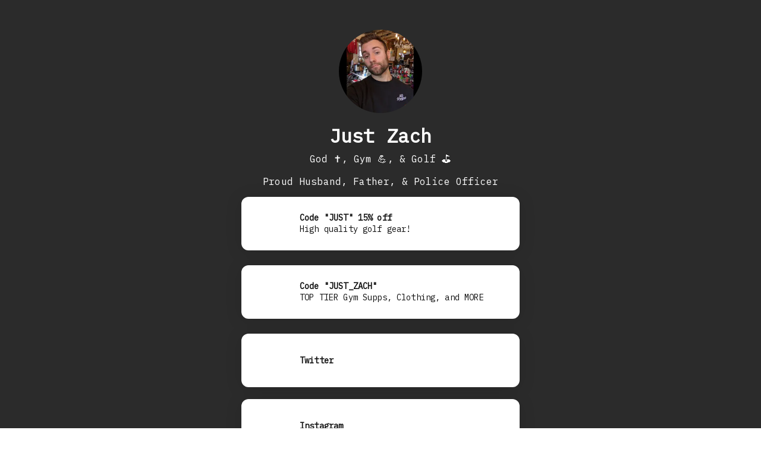

--- FILE ---
content_type: text/html; charset=utf-8
request_url: https://www.flow.page/justzach
body_size: 120711
content:
<!DOCTYPE html><html lang="en"><head><title data-next-head="">Just Zach&#x27;s Flowpage</title><meta charSet="UTF-8" data-next-head=""/><meta name="viewport" content="width=device-width, initial-scale=1.0" data-next-head=""/><meta name="title" content="Just Zach&#x27;s Flowpage" data-next-head=""/><meta name="description" content="God ✝️, Gym 💪, &amp; Golf ⛳️

Proud Husband, Father, &amp; Police Officer" data-next-head=""/><meta name="keywords" content="qr generator, qr code, qr, free qr code, flowcode, create qr code, qr maker, qr reader, code, dtc" data-next-head=""/><meta name="google-site-verification" content="msAjCeUf2nSedT5uCYXdP3DG_GrATT5GT9HCyS6czmw" data-next-head=""/><meta name="facebook-domain-verification" content="h3zm29qz3oixxggkl9t8t3i9eusbrf" data-next-head=""/><meta property="og:type" content="website" data-next-head=""/><meta property="og:url" content="https://flow.page/justzach" data-next-head=""/><meta property="og:title" content="Just Zach&#x27;s Flowpage" data-next-head=""/><meta property="og:description" content="God ✝️, Gym 💪, &amp; Golf ⛳️

Proud Husband, Father, &amp; Police Officer" data-next-head=""/><meta property="og:image" content="https://capture.flowcode.com/screenshot?url=https%3A%2F%2Fflow.page%2Fjustzach&amp;h=650&amp;w=1080" data-next-head=""/><meta property="fb:app_id" content="931207947304452" data-next-head=""/><meta property="twitter:card" content="summary_large_image" data-next-head=""/><meta property="twitter:site" content="@flowcode" data-next-head=""/><meta property="twitter:url" content="https://flow.page/justzach" data-next-head=""/><meta property="twitter:title" content="Just Zach&#x27;s Flowpage" data-next-head=""/><meta property="twitter:description" content="God ✝️, Gym 💪, &amp; Golf ⛳️

Proud Husband, Father, &amp; Police Officer" data-next-head=""/><meta property="twitter:image" content="https://capture.flowcode.com/screenshot?url=https%3A%2F%2Fflow.page%2Fjustzach&amp;h=650&amp;w=1080" data-next-head=""/><link rel="icon" href="/favicon/favicon.ico" data-next-head=""/><link rel="icon" href="/favicon/favicon-black.svg" type="image/svg+xml" data-next-head=""/><link rel="apple-touch-icon" href="/favicon/apple-touch-icon.png" data-next-head=""/><link rel="manifest" href="/favicon/site.webmanifest" data-next-head=""/><link rel="canonical" href="https://flow.page/justzach" data-next-head=""/><link rel="preconnect" href="https://flowcode-ui.cdn.prismic.io" crossorigin="use-credentials" data-next-head=""/><link rel="preconnect" href="https://cdn.cookielaw.org" crossorigin="use-credentials" data-next-head=""/><link rel="preconnect" href="https://cdn.heapanalytics.com/js/heap-541983757.js" crossorigin="use-credentials" data-next-head=""/><link rel="preconnect" href="https://www.google-analytics.com" crossorigin="use-credentials" data-next-head=""/><link rel="preconnect" href="https://www.googletagmanager.com" crossorigin="use-credentials" data-next-head=""/><script type="text/plain" class="optanon-category-C0002" data-next-head="">
          (function(h,o,u,n,d) {
            h=h[d]=h[d]||{q:[],onReady:function(c){h.q.push(c)}}
            d=o.createElement(u);d.async=1;d.src=n
            n=o.getElementsByTagName(u)[0];n.parentNode.insertBefore(d,n)
          })(window,document,'script','https://www.datadoghq-browser-agent.com/us1/v5/datadog-rum.js','DD_RUM')
          window.DD_RUM.onReady(function() {
            window.DD_RUM.init({
              clientToken: 'pubc29f5ea862271dcabf6073823cea2714',
              applicationId: 'a8aaa0e5-e4df-4416-89e0-babb5484451d',              
              service: 'app.flowcode.com',
              env: 'prod',
              version: '0ac0c1929e8413808ab15d76b84bfc216f3e48aa',
              sessionSampleRate: 10,
              sessionReplaySampleRate: 0,
              trackUserInteractions: false,
              trackResources: true,
              trackLongTasks: true,
              defaultPrivacyLevel: 'mask-user-input',
            });
          })           
          </script><script type="text/plain" class="optanon-category-C0002" data-next-head="">
            (function(h,o,u,n,d) {
              h=h[d]=h[d]||{q:[],onReady:function(c){h.q.push(c)}}
              d=o.createElement(u);d.async=1;d.src=n
              n=o.getElementsByTagName(u)[0];n.parentNode.insertBefore(d,n)
            })(window,document,'script','https://www.datadoghq-browser-agent.com/us1/v5/datadog-logs.js','DD_LOGS')
            window.DD_LOGS.onReady(function() {
              window.DD_LOGS.init({
                clientToken: 'pubc29f5ea862271dcabf6073823cea2714',                
                forwardErrorsToLogs: 'true',
                sessionSampleRate: 100,
                service: 'flow-app',
                env: 'prod',
                version: '0ac0c1929e8413808ab15d76b84bfc216f3e48aa',
                silentMultipleInit: true
              })
            })
          </script><link href="https://fonts.googleapis.com/css2?family=IBM+Plex Mono&amp;display=swap" rel="stylesheet" data-next-head=""/><link rel="preload" as="image" imageSrcSet="/_next/image?url=https%3A%2F%2Fcdn.flow.page%2Fimages%2Ff7444e3c-4ea4-4531-ba8e-53d11f52d486-profile-picture%3Fm%3D1647301850&amp;w=256&amp;q=75 1x, /_next/image?url=https%3A%2F%2Fcdn.flow.page%2Fimages%2Ff7444e3c-4ea4-4531-ba8e-53d11f52d486-profile-picture%3Fm%3D1647301850&amp;w=384&amp;q=75 2x" data-next-head=""/><link rel="preload" href="https://cdn.flowcode.com/cdn/RFDewiExtended-Semibold.woff2" as="font" type="font/woff2" crossorigin="anonymous"/><script type="text/javascript">function OptanonWrapper(a) { console.info('optanonwrapper loaded')}</script><script src="https://cdn.cookielaw.org/scripttemplates/otSDKStub.js" type="text/javascript" charSet="UTF-8" data-domain-script="eed4f849-6744-46e9-8b81-04d191129887" async=""></script><link data-next-font="" rel="preconnect" href="/" crossorigin="anonymous"/><link rel="preload" href="/_next/static/css/fb898e214dee1804.css" as="style"/><link rel="stylesheet" href="/_next/static/css/fb898e214dee1804.css" data-n-g=""/><noscript data-n-css=""></noscript><script defer="" nomodule="" src="/_next/static/chunks/polyfills-42372ed130431b0a.js"></script><script src="/_next/static/chunks/webpack-ae8eda6ee016f911.js" defer=""></script><script src="/_next/static/chunks/framework-759d5bf153079a9c.js" defer=""></script><script src="/_next/static/chunks/main-cd00a71fdfaeeed7.js" defer=""></script><script src="/_next/static/chunks/pages/_app-ccad4d307ffef01c.js" defer=""></script><script src="/_next/static/chunks/3d9f982b-cdbe5bc34d1df720.js" defer=""></script><script src="/_next/static/chunks/15206-8e129b133ce8fb2a.js" defer=""></script><script src="/_next/static/chunks/25339-c7f848cbbc5b9e08.js" defer=""></script><script src="/_next/static/chunks/95864-ea2dccb52577c666.js" defer=""></script><script src="/_next/static/chunks/88822-a468431c128f61ea.js" defer=""></script><script src="/_next/static/chunks/97907-045c254af021ce67.js" defer=""></script><script src="/_next/static/chunks/94630-1b56352b52c7f8a0.js" defer=""></script><script src="/_next/static/chunks/94357-73d6f16041832b61.js" defer=""></script><script src="/_next/static/chunks/6527-605e519d50274ace.js" defer=""></script><script src="/_next/static/chunks/5868-0479476c5f117ab6.js" defer=""></script><script src="/_next/static/chunks/19701-e47be12faf183669.js" defer=""></script><script src="/_next/static/chunks/80778-d265da5f7e65a369.js" defer=""></script><script src="/_next/static/chunks/55635-60510e0c68e9db56.js" defer=""></script><script src="/_next/static/chunks/73622-c67574ad322265ee.js" defer=""></script><script src="/_next/static/chunks/32826-751e694de33696e0.js" defer=""></script><script src="/_next/static/chunks/35689-4b8e1f937ec65367.js" defer=""></script><script src="/_next/static/chunks/13925-401432fbb0efcdff.js" defer=""></script><script src="/_next/static/chunks/90245-7e67b247a960aaef.js" defer=""></script><script src="/_next/static/chunks/75750-1ff36c00dac971a4.js" defer=""></script><script src="/_next/static/chunks/76810-3ccd3d0217304272.js" defer=""></script><script src="/_next/static/chunks/4215-ffdc272041403259.js" defer=""></script><script src="/_next/static/chunks/47773-6e31cc6bd3bb0789.js" defer=""></script><script src="/_next/static/chunks/16274-64ef57155f4b9252.js" defer=""></script><script src="/_next/static/chunks/92876-49cbef417b862126.js" defer=""></script><script src="/_next/static/chunks/77151-7d7d407194a66a14.js" defer=""></script><script src="/_next/static/chunks/63905-5538ece00bedf10d.js" defer=""></script><script src="/_next/static/chunks/40253-de517947298df7a6.js" defer=""></script><script src="/_next/static/chunks/29310-b680837b86c1b8e9.js" defer=""></script><script src="/_next/static/chunks/79010-8ec9fdc52087c5c8.js" defer=""></script><script src="/_next/static/chunks/pages/page/%5Bslug%5D-e9838d05877f8766.js" defer=""></script><script src="/_next/static/0ac0c1929e8413808ab15d76b84bfc216f3e48aa/_buildManifest.js" defer=""></script><script src="/_next/static/0ac0c1929e8413808ab15d76b84bfc216f3e48aa/_ssgManifest.js" defer=""></script><style data-styled="" data-styled-version="6.1.13">.erXTDh{display:-webkit-box;display:-webkit-flex;display:-ms-flexbox;display:flex;box-sizing:border-box;cursor:inherit;}/*!sc*/
.fJmMUZ{display:-webkit-box;display:-webkit-flex;display:-ms-flexbox;display:flex;box-sizing:border-box;cursor:inherit;min-height:100%;background-color:rgb(42.800000000000004, 42.800000000000004, 42.800000000000004);}/*!sc*/
.cWQfXz{display:-webkit-box;display:-webkit-flex;display:-ms-flexbox;display:flex;box-sizing:border-box;cursor:inherit;margin-top:50px;margin-bottom:16px;}/*!sc*/
.dmlCjJ{display:-webkit-box;display:-webkit-flex;display:-ms-flexbox;display:flex;box-sizing:border-box;cursor:inherit;-webkit-align-items:center;-webkit-box-align:center;-ms-flex-align:center;align-items:center;}/*!sc*/
.gbhzLY{display:-webkit-box;display:-webkit-flex;display:-ms-flexbox;display:flex;box-sizing:border-box;cursor:inherit;margin-left:4px;width:20px;height:20px;display:none;}/*!sc*/
.cWPyDw{display:-webkit-box;display:-webkit-flex;display:-ms-flexbox;display:flex;box-sizing:border-box;cursor:inherit;width:100%;display:block;}/*!sc*/
.dkQzUG{display:-webkit-box;display:-webkit-flex;display:-ms-flexbox;display:flex;box-sizing:border-box;cursor:pointer;padding:8px;min-height:86px;display:-webkit-box;display:-webkit-flex;display:-ms-flexbox;display:flex;width:auto;-webkit-flex-direction:column;-ms-flex-direction:column;flex-direction:column;color:#111111;box-shadow:0 3px 30px 0 rgba(0, 0, 0, 0.1);border:2px solid;border-color:transparent;border-radius:12px;background:#FFFFFF;font-size:10.5pt;}/*!sc*/
.cyfTwt{display:-webkit-box;display:-webkit-flex;display:-ms-flexbox;display:flex;box-sizing:border-box;cursor:inherit;-webkit-align-items:center;-webkit-box-align:center;-ms-flex-align:center;align-items:center;-webkit-box-pack:start;-ms-flex-pack:start;-webkit-justify-content:start;justify-content:start;-webkit-box-flex:1;-webkit-flex-grow:1;-ms-flex-positive:1;flex-grow:1;}/*!sc*/
.jlDguC{display:-webkit-box;display:-webkit-flex;display:-ms-flexbox;display:flex;box-sizing:border-box;cursor:inherit;margin-right:18px;height:70px;width:70px;overflow:hidden;-webkit-flex-shrink:0;-ms-flex-negative:0;flex-shrink:0;border-radius:4px;}/*!sc*/
.dusOUC{display:-webkit-box;display:-webkit-flex;display:-ms-flexbox;display:flex;box-sizing:border-box;cursor:inherit;-webkit-flex-direction:column;-ms-flex-direction:column;flex-direction:column;-webkit-box-flex:1;-webkit-flex-grow:1;-ms-flex-positive:1;flex-grow:1;-webkit-box-pack:center;-ms-flex-pack:center;-webkit-justify-content:center;justify-content:center;}/*!sc*/
.eaTRsO{display:-webkit-box;display:-webkit-flex;display:-ms-flexbox;display:flex;box-sizing:border-box;cursor:inherit;width:100%;-webkit-flex-direction:column;-ms-flex-direction:column;flex-direction:column;}/*!sc*/
.fBmKao{display:-webkit-box;display:-webkit-flex;display:-ms-flexbox;display:flex;box-sizing:border-box;cursor:pointer;padding-bottom:20px;width:100%;}/*!sc*/
.jUpEcS{display:-webkit-box;display:-webkit-flex;display:-ms-flexbox;display:flex;box-sizing:border-box;cursor:pointer;padding-bottom:0;width:100%;}/*!sc*/
.ixKwrB{display:-webkit-box;display:-webkit-flex;display:-ms-flexbox;display:flex;box-sizing:border-box;cursor:inherit;margin:16px auto;max-width:500px;-webkit-box-pack:space-evenly;-ms-flex-pack:space-evenly;-webkit-justify-content:space-evenly;justify-content:space-evenly;-webkit-align-items:start;-webkit-box-align:start;-ms-flex-align:start;align-items:start;z-index:1000;opacity:1;}/*!sc*/
.klwCPl{display:-webkit-box;display:-webkit-flex;display:-ms-flexbox;display:flex;box-sizing:border-box;cursor:inherit;-webkit-flex-direction:column;-ms-flex-direction:column;flex-direction:column;-webkit-align-items:center;-webkit-box-align:center;-ms-flex-align:center;align-items:center;}/*!sc*/
.cIIWix{display:-webkit-box;display:-webkit-flex;display:-ms-flexbox;display:flex;box-sizing:border-box;cursor:inherit;margin:4px 0px;background-color:#FFF;}/*!sc*/
@media screen and (min-width: 40em){.cIIWix{margin:4px 0px;}}/*!sc*/
@media screen and (min-width: 52em){.cIIWix{margin:0px 4px;}}/*!sc*/
@media screen and (min-width: 64em){.cIIWix{margin:0px 4px;}}/*!sc*/
.eHORwb{display:-webkit-box;display:-webkit-flex;display:-ms-flexbox;display:flex;box-sizing:border-box;cursor:inherit;width:180px;-webkit-flex-direction:column;-ms-flex-direction:column;flex-direction:column;-webkit-align-items:center;-webkit-box-align:center;-ms-flex-align:center;align-items:center;-webkit-box-pack:center;-ms-flex-pack:center;-webkit-justify-content:center;justify-content:center;}/*!sc*/
.cgGfjt{display:-webkit-box;display:-webkit-flex;display:-ms-flexbox;display:flex;box-sizing:border-box;cursor:inherit;margin:0px;padding:0px 8px;width:100%;-webkit-box-pack:center;-ms-flex-pack:center;-webkit-justify-content:center;justify-content:center;}/*!sc*/
.fcOriV{display:-webkit-box;display:-webkit-flex;display:-ms-flexbox;display:flex;box-sizing:border-box;cursor:inherit;margin-right:16px;margin-left:0;max-width:50%;-webkit-align-items:flex-end;-webkit-box-align:flex-end;-ms-flex-align:flex-end;align-items:flex-end;-webkit-box-pack:start;-ms-flex-pack:start;-webkit-justify-content:flex-start;justify-content:flex-start;-webkit-flex-direction:column;-ms-flex-direction:column;flex-direction:column;-webkit-flex:1;-ms-flex:1;flex:1;-ms-grid-gap:8px;grid-gap:8px;}/*!sc*/
.gQBwaW{display:-webkit-box;display:-webkit-flex;display:-ms-flexbox;display:flex;box-sizing:border-box;cursor:inherit;margin-right:0;margin-left:16px;max-width:50%;-webkit-align-items:flex-start;-webkit-box-align:flex-start;-ms-flex-align:flex-start;align-items:flex-start;-webkit-box-pack:start;-ms-flex-pack:start;-webkit-justify-content:flex-start;justify-content:flex-start;-webkit-flex-direction:column;-ms-flex-direction:column;flex-direction:column;-webkit-flex:1;-ms-flex:1;flex:1;-ms-grid-gap:8px;grid-gap:8px;}/*!sc*/
.eZuYHG{display:-webkit-box;display:-webkit-flex;display:-ms-flexbox;display:flex;box-sizing:border-box;cursor:inherit;width:100%;-webkit-box-pack:center;-ms-flex-pack:center;-webkit-justify-content:center;justify-content:center;-webkit-align-items:center;-webkit-box-align:center;-ms-flex-align:center;align-items:center;grid-area:trademark;}/*!sc*/
.kApdXG{display:-webkit-box;display:-webkit-flex;display:-ms-flexbox;display:flex;box-sizing:border-box;cursor:inherit;width:100%;-webkit-align-items:center;-webkit-box-align:center;-ms-flex-align:center;align-items:center;-webkit-box-pack:center;-ms-flex-pack:center;-webkit-justify-content:center;justify-content:center;}/*!sc*/
data-styled.g1[id="sc-4302e88f-0"]{content:"erXTDh,fJmMUZ,cWQfXz,dmlCjJ,gbhzLY,cWPyDw,dkQzUG,cyfTwt,jlDguC,dusOUC,eaTRsO,fBmKao,jUpEcS,ixKwrB,klwCPl,cIIWix,eHORwb,cgGfjt,fcOriV,gQBwaW,eZuYHG,kApdXG,"}/*!sc*/
.fezGJS{width:100%;height:100%;border-radius:inherit;object-fit:contain;}/*!sc*/
data-styled.g2[id="sc-e60e8dd7-0"]{content:"fezGJS,"}/*!sc*/
.bRMwlS{margin-bottom:8px;}/*!sc*/
.cEXpTd{margin-bottom:16px;}/*!sc*/
data-styled.g4[id="sc-3862999e-0"]{content:"bRMwlS,cEXpTd,"}/*!sc*/
.icygvf{margin:0;font-family:'IBM Plex Mono',Inter,-apple-system,BlinkMacSystemFont,"Segoe UI","Helvetica Neue",Arial,sans-serif,"Apple Color Emoji","Segoe UI Emoji","Segoe UI Symbol";cursor:inherit;element:h2;font-size:32px;font-weight:600;line-height:44px;color:#111111;text-align:center;color:#FFF;}/*!sc*/
.jdJSGO{margin:0;font-family:'IBM Plex Mono',Inter,-apple-system,BlinkMacSystemFont,"Segoe UI","Helvetica Neue",Arial,sans-serif,"Apple Color Emoji","Segoe UI Emoji","Segoe UI Symbol";cursor:inherit;element:p;font-size:16px;font-weight:normal;line-height:19px;color:#111111;text-align:center;color:#FFF;}/*!sc*/
.cXpprY{margin:0;font-family:'IBM Plex Mono',Inter,-apple-system,BlinkMacSystemFont,"Segoe UI","Helvetica Neue",Arial,sans-serif,"Apple Color Emoji","Segoe UI Emoji","Segoe UI Symbol";cursor:inherit;element:p;font-size:16px;font-weight:normal;line-height:19px;color:#111111;text-align:left;font-weight:600;line-height:10.5pt;font-size:10.5pt;color:inherit;}/*!sc*/
.jLWJNu{margin:0;font-family:'IBM Plex Mono',Inter,-apple-system,BlinkMacSystemFont,"Segoe UI","Helvetica Neue",Arial,sans-serif,"Apple Color Emoji","Segoe UI Emoji","Segoe UI Symbol";cursor:inherit;element:p;font-size:14px;font-weight:normal;line-height:17px;color:#111111;text-align:left;color:inherit;margin-top:4px;word-break:break-word;}/*!sc*/
.hxDqwc{margin:0;font-family:'IBM Plex Mono',Inter,-apple-system,BlinkMacSystemFont,"Segoe UI","Helvetica Neue",Arial,sans-serif,"Apple Color Emoji","Segoe UI Emoji","Segoe UI Symbol";cursor:inherit;element:p;font-size:12px;font-weight:400;color:#111111;text-align:center;font-family:Inter,-apple-system,BlinkMacSystemFont,"Segoe UI","Helvetica Neue",Arial,sans-serif,"Apple Color Emoji","Segoe UI Emoji","Segoe UI Symbol";color:#FFF;margin-bottom:2px;}/*!sc*/
.zgsSn{margin:0;font-family:'IBM Plex Mono',Inter,-apple-system,BlinkMacSystemFont,"Segoe UI","Helvetica Neue",Arial,sans-serif,"Apple Color Emoji","Segoe UI Emoji","Segoe UI Symbol";cursor:inherit;element:p;font-size:12px;font-weight:400;color:#111111;font-family:Inter,-apple-system,BlinkMacSystemFont,"Segoe UI","Helvetica Neue",Arial,sans-serif,"Apple Color Emoji","Segoe UI Emoji","Segoe UI Symbol";text-align:center;color:#FFF;}/*!sc*/
.fGDUBC{margin:0;font-family:'Inter',sans-serif;cursor:inherit;element:p;font-size:14px;font-weight:normal;line-height:17px;color:#111111;color:#FFF;}/*!sc*/
.iNjFxX{margin:0;font-family:'Inter',sans-serif;cursor:inherit;element:p;font-size:14px;font-weight:normal;line-height:17px;color:#111111;font-size:10px;color:#FFFFFF;}/*!sc*/
data-styled.g5[id="sc-5863d98b-0"]{content:"icygvf,jdJSGO,cXpprY,jLWJNu,hxDqwc,zgsSn,fGDUBC,iNjFxX,"}/*!sc*/
.clygHO{display:-ms-grid;display:grid;position:relative;grid-template-areas:'banner banner' 'header header' 'sidebar content' 'footer footer';-ms-grid-rows:0 0px 1fr auto;grid-template-rows:0 0px 1fr auto;-ms-grid-columns:auto 1fr;grid-template-columns:auto 1fr;min-height:100vh;overflow-x:hidden;}/*!sc*/
@media(min-width:655px){.clygHO{-ms-grid-rows:auto 0 1fr auto;grid-template-rows:auto 0 1fr auto;}}/*!sc*/
@media (min-width:832px){.clygHO{-ms-grid-rows:auto 0 1fr auto;grid-template-rows:auto 0 1fr auto;overflow-y:hidden;}}/*!sc*/
@media (min-width:1046px){.clygHO{height:auto;-ms-grid-rows:auto 0 1fr auto;grid-template-rows:auto 0 1fr auto;overflow-y:hidden;}}/*!sc*/
data-styled.g10[id="sc-f96fd5b4-0"]{content:"clygHO,"}/*!sc*/
.fJRSob{background-color:#FFFFFF;border-radius:8px;box-shadow:0 3px 30px 0 rgba(0, 0, 0, 0.1);padding:21px;width:335px;max-width:100%;display:block;position:relative;border:2px solid;border-color:transparent;border-radius:12px;color:#111111;-webkit-flex-direction:column;-ms-flex-direction:column;flex-direction:column;min-height:86px;display:-webkit-box;display:-webkit-flex;display:-ms-flexbox;display:flex;width:auto;box-shadow:0 3px 30px 0 rgba(0, 0, 0, 0.1);padding:8px;background:#FFFFFF;}/*!sc*/
data-styled.g102[id="sc-abaf3f64-0"]{content:"fJRSob,"}/*!sc*/
.kFHaxj{grid-area:footer;-webkit-align-self:end;-ms-flex-item-align:end;-ms-grid-row-align:end;align-self:end;z-index:1000;background-color:#000000;display:-webkit-box;display:-webkit-flex;display:-ms-flexbox;display:flex;-webkit-flex-direction:column;-ms-flex-direction:column;flex-direction:column;padding:4px;gap:8px;}/*!sc*/
@media (min-width: 1046px){.kFHaxj{display:none;}}/*!sc*/
@media (min-width: 655px){.kFHaxj{padding:4px;}}/*!sc*/
@media (min-width: 1046px){.kFHaxj{padding:4px;height:100px;}}/*!sc*/
data-styled.g126[id="sc-ed357143-0"]{content:"kFHaxj,"}/*!sc*/
.csqbGE{display:none;background-color:#000000;-webkit-flex-direction:column;-ms-flex-direction:column;flex-direction:column;grid-area:footer;-ms-grid-gap:4px;grid-gap:4px;padding:24px 24px 12px 24px;-webkit-box-pack:justify;-webkit-justify-content:space-between;justify-content:space-between;-webkit-align-items:center;-webkit-box-align:center;-ms-flex-align:center;align-items:center;width:100%;z-index:1000;}/*!sc*/
@media (min-width: 1046px){.csqbGE{display:-webkit-box;display:-webkit-flex;display:-ms-flexbox;display:flex;}}/*!sc*/
data-styled.g127[id="sc-ed357143-1"]{content:"csqbGE,"}/*!sc*/
.kPHFIT{margin:2px;cursor:pointer;}/*!sc*/
.kPHFIT :link,.kPHFIT :active,.kPHFIT :hover,.kPHFIT :visited{-webkit-text-decoration:none;text-decoration:none;}/*!sc*/
@media (min-width: 1046px){.kPHFIT{margin:0 5px;padding:4px 8px;}}/*!sc*/
data-styled.g128[id="sc-ed357143-2"]{content:"kPHFIT,"}/*!sc*/
.mzUDh{white-space:pre-wrap;}/*!sc*/
data-styled.g162[id="sc-c6cf9838-0"]{content:"mzUDh,"}/*!sc*/
.eIAFxz{overflow:hidden;}/*!sc*/
.eIAFxz:not(:last-child){margin-bottom:25px;}/*!sc*/
data-styled.g179[id="sc-769aaba2-0"]{content:"eIAFxz,"}/*!sc*/
.kKGMMJ{width:100%;}/*!sc*/
data-styled.g180[id="sc-769aaba2-1"]{content:"kKGMMJ,"}/*!sc*/
.jCGUYr{width:80px;height:20px;}/*!sc*/
data-styled.g192[id="sc-fbfa3c8a-0"]{content:"jCGUYr,"}/*!sc*/
.dnEfHB{width:80px;height:20px;}/*!sc*/
data-styled.g193[id="sc-42e3fa8c-0"]{content:"dnEfHB,"}/*!sc*/
.knDATp{display:-webkit-box;display:-webkit-flex;display:-ms-flexbox;display:flex;-webkit-box-pack:center;-ms-flex-pack:center;-webkit-justify-content:center;justify-content:center;-webkit-align-items:center;-webkit-box-align:center;-ms-flex-align:center;align-items:center;width:180px;-webkit-flex-direction:column;-ms-flex-direction:column;flex-direction:column;}/*!sc*/
data-styled.g194[id="sc-42e3fa8c-1"]{content:"knDATp,"}/*!sc*/
.ddRkWz{content:'';height:2em;width:1px;display:block;}/*!sc*/
data-styled.g195[id="sc-af95521d-0"]{content:"ddRkWz,"}/*!sc*/
.cNGOos{-webkit-align-self:stretch;-ms-flex-item-align:stretch;-ms-grid-row-align:stretch;align-self:stretch;}/*!sc*/
.cNGOos>div:not(:last-child){margin-bottom:25px;}/*!sc*/
data-styled.g201[id="sc-c562aa40-0"]{content:"cNGOos,"}/*!sc*/
.cAFfbZ{position:relative;width:100%;-webkit-flex-direction:column;-ms-flex-direction:column;flex-direction:column;max-width:100vw;-webkit-box-pack:justify;-webkit-justify-content:space-between;justify-content:space-between;}/*!sc*/
data-styled.g216[id="sc-8a228bfc-0"]{content:"cAFfbZ,"}/*!sc*/
.dfmIRA{border-radius:50%;object-fit:contain;}/*!sc*/
data-styled.g217[id="sc-8a228bfc-1"]{content:"dfmIRA,"}/*!sc*/
</style></head><body><div id="__next"><style data-emotion="css-global 1cc632r">html{-webkit-font-smoothing:antialiased;-moz-osx-font-smoothing:grayscale;box-sizing:border-box;-webkit-text-size-adjust:100%;}*,*::before,*::after{box-sizing:inherit;}strong,b{font-weight:700;}body{margin:0;color:#242424;font-family:'Inter',sans-serif;font-size:1rem;font-weight:400;line-height:1.5;letter-spacing:0.009375rem;background-color:#FFFFFF;}@media print{body{background-color:#fff;}}body::backdrop{background-color:#FFFFFF;}@media screen and not:(prefers-reduced-motion: reduce){html{scroll-behavior:smooth;}}@media screen and (prefers-reduced-motion: reduce),(update: slow){*{-webkit-animation-duration:0.001ms!important;animation-duration:0.001ms!important;-webkit-animation-iteration-count:1!important;animation-iteration-count:1!important;transition-duration:0.001ms!important;}}a{-webkit-text-decoration:none;text-decoration:none;color:inherit;}@font-face{font-family:'RF Dewi Extended';src:url('https://cdn.flowcode.com/cdn/RFDewiExtended-Semibold.woff2') format('woff2');font-style:normal;font-weight:600;font-display:swap;}@font-face{font-family:'Centra No2';src:url('/fonts/CentraNo2/Centra-No2-Extrabold-Italic.woff2');font-style:normal;font-weight:400;font-display:block;}</style><div class="sc-4302e88f-0 erXTDh sc-f96fd5b4-0 clygHO"><div style="max-width:100vw;grid-area:content"><div class="sc-4302e88f-0 fJmMUZ sc-8a228bfc-0 cAFfbZ"><style data-emotion="css 4nglx2">.css-4nglx2{position:fixed;height:100vh;width:100vw;opacity:0.5;object-fit:cover;background-image:url(https://cdn.flow.page/images/376c106f-8ec2-4088-8774-c9142494681a-background?m=1725670595);-webkit-background-position:center center;background-position:center center;-webkit-background-size:cover;background-size:cover;background-repeat:no-repeat;}</style><div class="MuiBox-root css-4nglx2"></div><style data-emotion="css 1munbc9">.css-1munbc9{display:-webkit-box;display:-webkit-flex;display:-ms-flexbox;display:flex;-webkit-flex-direction:column;-ms-flex-direction:column;flex-direction:column;width:100%;display:-webkit-box;display:-webkit-flex;display:-ms-flexbox;display:flex;-webkit-flex-direction:column;-ms-flex-direction:column;flex-direction:column;-webkit-align-items:center;-webkit-box-align:center;-ms-flex-align:center;align-items:center;max-width:31.25rem;margin:0 auto;padding:0rem 1rem 1rem;margin-top:0rem;box-sizing:border-box;position:relative;}</style><div class="MuiStack-root css-1munbc9"><div class="sc-4302e88f-0 cWQfXz"><img alt="Just Zach&#x27;s Avatar" width="140" height="140" decoding="async" data-nimg="1" class="sc-8a228bfc-1 dfmIRA" style="color:transparent" srcSet="/_next/image?url=https%3A%2F%2Fcdn.flow.page%2Fimages%2Ff7444e3c-4ea4-4531-ba8e-53d11f52d486-profile-picture%3Fm%3D1647301850&amp;w=256&amp;q=75 1x, /_next/image?url=https%3A%2F%2Fcdn.flow.page%2Fimages%2Ff7444e3c-4ea4-4531-ba8e-53d11f52d486-profile-picture%3Fm%3D1647301850&amp;w=384&amp;q=75 2x" src="/_next/image?url=https%3A%2F%2Fcdn.flow.page%2Fimages%2Ff7444e3c-4ea4-4531-ba8e-53d11f52d486-profile-picture%3Fm%3D1647301850&amp;w=384&amp;q=75"/></div><div class="sc-4302e88f-0 dmlCjJ"><h1 color="flowpage.contrastText" class="sc-5863d98b-0 icygvf">Just Zach</h1><div data-testid="verifiedCheckmark" width="20px" height="20px" display="none" class="sc-4302e88f-0 gbhzLY"><img src="/icons/verified-checkmark.svg" class="sc-e60e8dd7-0 fezGJS"/></div></div><div class="sc-3862999e-0 bRMwlS"></div><p class="sc-5863d98b-0 jdJSGO sc-c6cf9838-0 mzUDh" color="flowpage.contrastText">God ✝️, Gym 💪, &amp; Golf ⛳️

Proud Husband, Father, &amp; Police Officer</p><div class="sc-3862999e-0 cEXpTd"></div><div class="sc-c562aa40-0 cNGOos"><div id="75e3b265-8a48-4c1f-b1e1-6fc6ee935519" width="100%" display="block" class="sc-4302e88f-0 cWPyDw"><a id="hp-flowpage-link_card-75e3b265-8a48-4c1f-b1e1-6fc6ee935519" href="https://figtreegolf.com/?ref=bvdxbidh" target="_blank" rel="noopener" data-link_id="75e3b265-8a48-4c1f-b1e1-6fc6ee935519" data-testid="flowpage-link" class="sc-769aaba2-1 kKGMMJ"><div cursor="pointer" id="75e3b265-8a48-4c1f-b1e1-6fc6ee935519" color="#111111" font-size="10.5pt" display="flex" width="auto" class="sc-4302e88f-0 dkQzUG sc-abaf3f64-0 fJRSob sc-769aaba2-0 eIAFxz"><div class="sc-4302e88f-0 cyfTwt"><div height="70px" width="70px" overflow="hidden" class="sc-4302e88f-0 jlDguC"><span style="box-sizing:border-box;display:inline-block;overflow:hidden;width:initial;height:initial;background:none;opacity:1;border:0;margin:0;padding:0;position:relative;max-width:100%"><span style="box-sizing:border-box;display:block;width:initial;height:initial;background:none;opacity:1;border:0;margin:0;padding:0;max-width:100%"><img style="display:block;max-width:100%;width:initial;height:initial;background:none;opacity:1;border:0;margin:0;padding:0" alt="" aria-hidden="true" src="data:image/svg+xml,%3csvg%20xmlns=%27http://www.w3.org/2000/svg%27%20version=%271.1%27%20width=%2770%27%20height=%2770%27/%3e"/></span><img alt="Link Link" data-testid="linkcard-next-img" src="[data-uri]" decoding="async" data-nimg="intrinsic" style="position:absolute;top:0;left:0;bottom:0;right:0;box-sizing:border-box;padding:0;border:none;margin:auto;display:block;width:0;height:0;min-width:100%;max-width:100%;min-height:100%;max-height:100%;object-fit:cover"/><noscript><img alt="Link Link" data-testid="linkcard-next-img" loading="lazy" decoding="async" data-nimg="intrinsic" style="position:absolute;top:0;left:0;bottom:0;right:0;box-sizing:border-box;padding:0;border:none;margin:auto;display:block;width:0;height:0;min-width:100%;max-width:100%;min-height:100%;max-height:100%;object-fit:cover" srcSet="/_next/image?url=https%3A%2F%2Fcdn.flow.page%2Fimages%2F75e3b265-8a48-4c1f-b1e1-6fc6ee935519-thumbnail-picture%3Fm%3D1725670413&amp;w=96&amp;q=75 1x, /_next/image?url=https%3A%2F%2Fcdn.flow.page%2Fimages%2F75e3b265-8a48-4c1f-b1e1-6fc6ee935519-thumbnail-picture%3Fm%3D1725670413&amp;w=256&amp;q=75 2x" src="/_next/image?url=https%3A%2F%2Fcdn.flow.page%2Fimages%2F75e3b265-8a48-4c1f-b1e1-6fc6ee935519-thumbnail-picture%3Fm%3D1725670413&amp;w=256&amp;q=75"/></noscript></span></div><div class="sc-4302e88f-0 dusOUC"><p color="inherit" font-weight="600" font-size="10.5pt" class="sc-5863d98b-0 cXpprY">Code &quot;JUST&quot; 15% off</p><p color="inherit" class="sc-5863d98b-0 jLWJNu">High quality golf gear!</p></div></div></div></a></div><div id="af7e3dde-e2a4-4d9f-8faa-4bd6c23d1447" width="100%" display="block" class="sc-4302e88f-0 cWPyDw"><a id="hp-flowpage-link_card-af7e3dde-e2a4-4d9f-8faa-4bd6c23d1447" href="https://ekkovision.com/?ref=justzach" target="_blank" rel="noopener" data-link_id="af7e3dde-e2a4-4d9f-8faa-4bd6c23d1447" data-testid="flowpage-link" class="sc-769aaba2-1 kKGMMJ"><div cursor="pointer" id="af7e3dde-e2a4-4d9f-8faa-4bd6c23d1447" color="#111111" font-size="10.5pt" display="flex" width="auto" class="sc-4302e88f-0 dkQzUG sc-abaf3f64-0 fJRSob sc-769aaba2-0 eIAFxz"><div class="sc-4302e88f-0 cyfTwt"><div height="70px" width="70px" overflow="hidden" class="sc-4302e88f-0 jlDguC"><span style="box-sizing:border-box;display:inline-block;overflow:hidden;width:initial;height:initial;background:none;opacity:1;border:0;margin:0;padding:0;position:relative;max-width:100%"><span style="box-sizing:border-box;display:block;width:initial;height:initial;background:none;opacity:1;border:0;margin:0;padding:0;max-width:100%"><img style="display:block;max-width:100%;width:initial;height:initial;background:none;opacity:1;border:0;margin:0;padding:0" alt="" aria-hidden="true" src="data:image/svg+xml,%3csvg%20xmlns=%27http://www.w3.org/2000/svg%27%20version=%271.1%27%20width=%2770%27%20height=%2770%27/%3e"/></span><img alt="Link Link" data-testid="linkcard-next-img" src="[data-uri]" decoding="async" data-nimg="intrinsic" style="position:absolute;top:0;left:0;bottom:0;right:0;box-sizing:border-box;padding:0;border:none;margin:auto;display:block;width:0;height:0;min-width:100%;max-width:100%;min-height:100%;max-height:100%;object-fit:cover"/><noscript><img alt="Link Link" data-testid="linkcard-next-img" loading="lazy" decoding="async" data-nimg="intrinsic" style="position:absolute;top:0;left:0;bottom:0;right:0;box-sizing:border-box;padding:0;border:none;margin:auto;display:block;width:0;height:0;min-width:100%;max-width:100%;min-height:100%;max-height:100%;object-fit:cover" srcSet="/_next/image?url=https%3A%2F%2Fcdn.flow.page%2Fimages%2Faf7e3dde-e2a4-4d9f-8faa-4bd6c23d1447-thumbnail-picture%3Fm%3D1666720046&amp;w=96&amp;q=75 1x, /_next/image?url=https%3A%2F%2Fcdn.flow.page%2Fimages%2Faf7e3dde-e2a4-4d9f-8faa-4bd6c23d1447-thumbnail-picture%3Fm%3D1666720046&amp;w=256&amp;q=75 2x" src="/_next/image?url=https%3A%2F%2Fcdn.flow.page%2Fimages%2Faf7e3dde-e2a4-4d9f-8faa-4bd6c23d1447-thumbnail-picture%3Fm%3D1666720046&amp;w=256&amp;q=75"/></noscript></span></div><div class="sc-4302e88f-0 dusOUC"><p color="inherit" font-weight="600" font-size="10.5pt" class="sc-5863d98b-0 cXpprY">Code &quot;JUST_ZACH&quot;</p><p color="inherit" class="sc-5863d98b-0 jLWJNu">TOP TIER Gym Supps, Clothing, and MORE</p></div></div></div></a></div><div id="73d78be7-9550-4963-9734-ddd0539cccf6" width="100%" display="block" class="sc-4302e88f-0 cWPyDw"><div width="100%" class="sc-4302e88f-0 eaTRsO"><div cursor="pointer" width="100%" class="sc-4302e88f-0 fBmKao"><a id="hp-flowpage-link_card-a1cbeb31-f5e4-40fb-bf53-1c5bcbc21736" href="https://www.twitter.com/justzach__" target="_blank" rel="noopener" data-link_id="a1cbeb31-f5e4-40fb-bf53-1c5bcbc21736" data-testid="flowpage-link" data-widget="socialLink" class="sc-769aaba2-1 kKGMMJ"><div cursor="pointer" id="a1cbeb31-f5e4-40fb-bf53-1c5bcbc21736" color="#111111" font-size="10.5pt" display="flex" width="auto" class="sc-4302e88f-0 dkQzUG sc-abaf3f64-0 fJRSob sc-769aaba2-0 eIAFxz"><div class="sc-4302e88f-0 cyfTwt"><div height="70px" width="70px" overflow="hidden" class="sc-4302e88f-0 jlDguC"><span style="box-sizing:border-box;display:inline-block;overflow:hidden;width:initial;height:initial;background:none;opacity:1;border:0;margin:0;padding:0;position:relative;max-width:100%"><span style="box-sizing:border-box;display:block;width:initial;height:initial;background:none;opacity:1;border:0;margin:0;padding:0;max-width:100%"><img style="display:block;max-width:100%;width:initial;height:initial;background:none;opacity:1;border:0;margin:0;padding:0" alt="" aria-hidden="true" src="data:image/svg+xml,%3csvg%20xmlns=%27http://www.w3.org/2000/svg%27%20version=%271.1%27%20width=%2770%27%20height=%2770%27/%3e"/></span><img alt="Widget SocialLink" data-testid="linkcard-next-img" src="[data-uri]" decoding="async" data-nimg="intrinsic" style="position:absolute;top:0;left:0;bottom:0;right:0;box-sizing:border-box;padding:0;border:none;margin:auto;display:block;width:0;height:0;min-width:100%;max-width:100%;min-height:100%;max-height:100%;object-fit:cover"/><noscript><img alt="Widget SocialLink" data-testid="linkcard-next-img" loading="lazy" decoding="async" data-nimg="intrinsic" style="position:absolute;top:0;left:0;bottom:0;right:0;box-sizing:border-box;padding:0;border:none;margin:auto;display:block;width:0;height:0;min-width:100%;max-width:100%;min-height:100%;max-height:100%;object-fit:cover" srcSet="/icons/social-media/twitter.svg 1x, /icons/social-media/twitter.svg 2x" src="/icons/social-media/twitter.svg"/></noscript></span></div><div class="sc-4302e88f-0 dusOUC"><p color="inherit" font-weight="600" font-size="10.5pt" class="sc-5863d98b-0 cXpprY">Twitter</p></div></div></div></a></div><div cursor="pointer" width="100%" class="sc-4302e88f-0 fBmKao"><a id="hp-flowpage-link_card-416b0aa0-ebce-4599-97dd-bd751701e146" href="https://www.instagram.com/justzach._" target="_blank" rel="noopener" data-link_id="416b0aa0-ebce-4599-97dd-bd751701e146" data-testid="flowpage-link" data-widget="socialLink" class="sc-769aaba2-1 kKGMMJ"><div cursor="pointer" id="416b0aa0-ebce-4599-97dd-bd751701e146" color="#111111" font-size="10.5pt" display="flex" width="auto" class="sc-4302e88f-0 dkQzUG sc-abaf3f64-0 fJRSob sc-769aaba2-0 eIAFxz"><div class="sc-4302e88f-0 cyfTwt"><div height="70px" width="70px" overflow="hidden" class="sc-4302e88f-0 jlDguC"><span style="box-sizing:border-box;display:inline-block;overflow:hidden;width:initial;height:initial;background:none;opacity:1;border:0;margin:0;padding:0;position:relative;max-width:100%"><span style="box-sizing:border-box;display:block;width:initial;height:initial;background:none;opacity:1;border:0;margin:0;padding:0;max-width:100%"><img style="display:block;max-width:100%;width:initial;height:initial;background:none;opacity:1;border:0;margin:0;padding:0" alt="" aria-hidden="true" src="data:image/svg+xml,%3csvg%20xmlns=%27http://www.w3.org/2000/svg%27%20version=%271.1%27%20width=%2770%27%20height=%2770%27/%3e"/></span><img alt="Widget SocialLink" data-testid="linkcard-next-img" src="[data-uri]" decoding="async" data-nimg="intrinsic" style="position:absolute;top:0;left:0;bottom:0;right:0;box-sizing:border-box;padding:0;border:none;margin:auto;display:block;width:0;height:0;min-width:100%;max-width:100%;min-height:100%;max-height:100%;object-fit:cover"/><noscript><img alt="Widget SocialLink" data-testid="linkcard-next-img" loading="lazy" decoding="async" data-nimg="intrinsic" style="position:absolute;top:0;left:0;bottom:0;right:0;box-sizing:border-box;padding:0;border:none;margin:auto;display:block;width:0;height:0;min-width:100%;max-width:100%;min-height:100%;max-height:100%;object-fit:cover" srcSet="/icons/social-media/instagram-color.svg 1x, /icons/social-media/instagram-color.svg 2x" src="/icons/social-media/instagram-color.svg"/></noscript></span></div><div class="sc-4302e88f-0 dusOUC"><p color="inherit" font-weight="600" font-size="10.5pt" class="sc-5863d98b-0 cXpprY">Instagram</p></div></div></div></a></div><div cursor="pointer" width="100%" class="sc-4302e88f-0 fBmKao"><a id="hp-flowpage-link_card-1375b8d6-badf-40eb-9b94-3ffe01adac3f" href="https://cash.app/$ZachPasano" target="_blank" rel="noopener" data-link_id="1375b8d6-badf-40eb-9b94-3ffe01adac3f" data-testid="flowpage-link" data-widget="socialLink" class="sc-769aaba2-1 kKGMMJ"><div cursor="pointer" id="1375b8d6-badf-40eb-9b94-3ffe01adac3f" color="#111111" font-size="10.5pt" display="flex" width="auto" class="sc-4302e88f-0 dkQzUG sc-abaf3f64-0 fJRSob sc-769aaba2-0 eIAFxz"><div class="sc-4302e88f-0 cyfTwt"><div height="70px" width="70px" overflow="hidden" class="sc-4302e88f-0 jlDguC"><span style="box-sizing:border-box;display:inline-block;overflow:hidden;width:initial;height:initial;background:none;opacity:1;border:0;margin:0;padding:0;position:relative;max-width:100%"><span style="box-sizing:border-box;display:block;width:initial;height:initial;background:none;opacity:1;border:0;margin:0;padding:0;max-width:100%"><img style="display:block;max-width:100%;width:initial;height:initial;background:none;opacity:1;border:0;margin:0;padding:0" alt="" aria-hidden="true" src="data:image/svg+xml,%3csvg%20xmlns=%27http://www.w3.org/2000/svg%27%20version=%271.1%27%20width=%2770%27%20height=%2770%27/%3e"/></span><img alt="Widget SocialLink" data-testid="linkcard-next-img" src="[data-uri]" decoding="async" data-nimg="intrinsic" style="position:absolute;top:0;left:0;bottom:0;right:0;box-sizing:border-box;padding:0;border:none;margin:auto;display:block;width:0;height:0;min-width:100%;max-width:100%;min-height:100%;max-height:100%;object-fit:cover"/><noscript><img alt="Widget SocialLink" data-testid="linkcard-next-img" loading="lazy" decoding="async" data-nimg="intrinsic" style="position:absolute;top:0;left:0;bottom:0;right:0;box-sizing:border-box;padding:0;border:none;margin:auto;display:block;width:0;height:0;min-width:100%;max-width:100%;min-height:100%;max-height:100%;object-fit:cover" srcSet="/icons/social-media/cashapp-color.svg 1x, /icons/social-media/cashapp-color.svg 2x" src="/icons/social-media/cashapp-color.svg"/></noscript></span></div><div class="sc-4302e88f-0 dusOUC"><p color="inherit" font-weight="600" font-size="10.5pt" class="sc-5863d98b-0 cXpprY">Cash App</p></div></div></div></a></div><div cursor="pointer" width="100%" class="sc-4302e88f-0 fBmKao"><a id="hp-flowpage-link_card-c6735646-197f-4bb5-a95c-4764a7dc52aa" href="https://www.tiktok.com/@justzach._" target="_blank" rel="noopener" data-link_id="c6735646-197f-4bb5-a95c-4764a7dc52aa" data-testid="flowpage-link" data-widget="socialLink" class="sc-769aaba2-1 kKGMMJ"><div cursor="pointer" id="c6735646-197f-4bb5-a95c-4764a7dc52aa" color="#111111" font-size="10.5pt" display="flex" width="auto" class="sc-4302e88f-0 dkQzUG sc-abaf3f64-0 fJRSob sc-769aaba2-0 eIAFxz"><div class="sc-4302e88f-0 cyfTwt"><div height="70px" width="70px" overflow="hidden" class="sc-4302e88f-0 jlDguC"><span style="box-sizing:border-box;display:inline-block;overflow:hidden;width:initial;height:initial;background:none;opacity:1;border:0;margin:0;padding:0;position:relative;max-width:100%"><span style="box-sizing:border-box;display:block;width:initial;height:initial;background:none;opacity:1;border:0;margin:0;padding:0;max-width:100%"><img style="display:block;max-width:100%;width:initial;height:initial;background:none;opacity:1;border:0;margin:0;padding:0" alt="" aria-hidden="true" src="data:image/svg+xml,%3csvg%20xmlns=%27http://www.w3.org/2000/svg%27%20version=%271.1%27%20width=%2770%27%20height=%2770%27/%3e"/></span><img alt="Widget SocialLink" data-testid="linkcard-next-img" src="[data-uri]" decoding="async" data-nimg="intrinsic" style="position:absolute;top:0;left:0;bottom:0;right:0;box-sizing:border-box;padding:0;border:none;margin:auto;display:block;width:0;height:0;min-width:100%;max-width:100%;min-height:100%;max-height:100%;object-fit:cover"/><noscript><img alt="Widget SocialLink" data-testid="linkcard-next-img" loading="lazy" decoding="async" data-nimg="intrinsic" style="position:absolute;top:0;left:0;bottom:0;right:0;box-sizing:border-box;padding:0;border:none;margin:auto;display:block;width:0;height:0;min-width:100%;max-width:100%;min-height:100%;max-height:100%;object-fit:cover" srcSet="/icons/social-media/tiktok-color.svg 1x, /icons/social-media/tiktok-color.svg 2x" src="/icons/social-media/tiktok-color.svg"/></noscript></span></div><div class="sc-4302e88f-0 dusOUC"><p color="inherit" font-weight="600" font-size="10.5pt" class="sc-5863d98b-0 cXpprY">Gaming TikTok</p></div></div></div></a></div><div cursor="pointer" width="100%" class="sc-4302e88f-0 fBmKao"><a id="hp-flowpage-link_card-e05dd58a-d7cd-40b2-a78e-01373ba7356e" href="https://www.youtube.com/channel/UCw9XyKJkQI_kjmUIn5QqSnQ" target="_blank" rel="noopener" data-link_id="e05dd58a-d7cd-40b2-a78e-01373ba7356e" data-testid="flowpage-link" data-widget="socialLink" class="sc-769aaba2-1 kKGMMJ"><div cursor="pointer" id="e05dd58a-d7cd-40b2-a78e-01373ba7356e" color="#111111" font-size="10.5pt" display="flex" width="auto" class="sc-4302e88f-0 dkQzUG sc-abaf3f64-0 fJRSob sc-769aaba2-0 eIAFxz"><div class="sc-4302e88f-0 cyfTwt"><div height="70px" width="70px" overflow="hidden" class="sc-4302e88f-0 jlDguC"><span style="box-sizing:border-box;display:inline-block;overflow:hidden;width:initial;height:initial;background:none;opacity:1;border:0;margin:0;padding:0;position:relative;max-width:100%"><span style="box-sizing:border-box;display:block;width:initial;height:initial;background:none;opacity:1;border:0;margin:0;padding:0;max-width:100%"><img style="display:block;max-width:100%;width:initial;height:initial;background:none;opacity:1;border:0;margin:0;padding:0" alt="" aria-hidden="true" src="data:image/svg+xml,%3csvg%20xmlns=%27http://www.w3.org/2000/svg%27%20version=%271.1%27%20width=%2770%27%20height=%2770%27/%3e"/></span><img alt="Widget SocialLink" data-testid="linkcard-next-img" src="[data-uri]" decoding="async" data-nimg="intrinsic" style="position:absolute;top:0;left:0;bottom:0;right:0;box-sizing:border-box;padding:0;border:none;margin:auto;display:block;width:0;height:0;min-width:100%;max-width:100%;min-height:100%;max-height:100%;object-fit:cover"/><noscript><img alt="Widget SocialLink" data-testid="linkcard-next-img" loading="lazy" decoding="async" data-nimg="intrinsic" style="position:absolute;top:0;left:0;bottom:0;right:0;box-sizing:border-box;padding:0;border:none;margin:auto;display:block;width:0;height:0;min-width:100%;max-width:100%;min-height:100%;max-height:100%;object-fit:cover" srcSet="/icons/social-media/youtube-color.svg 1x, /icons/social-media/youtube-color.svg 2x" src="/icons/social-media/youtube-color.svg"/></noscript></span></div><div class="sc-4302e88f-0 dusOUC"><p color="inherit" font-weight="600" font-size="10.5pt" class="sc-5863d98b-0 cXpprY">Daily Shorts &amp; Gaming Content</p></div></div></div></a></div><div cursor="pointer" width="100%" class="sc-4302e88f-0 jUpEcS"><a id="hp-flowpage-link_card-c29ae4a4-3e23-45a7-889b-1ebb323c2c16" href="https://www.twitch.tv/just_zach" target="_blank" rel="noopener" data-link_id="c29ae4a4-3e23-45a7-889b-1ebb323c2c16" data-testid="flowpage-link" data-widget="socialLink" class="sc-769aaba2-1 kKGMMJ"><div cursor="pointer" id="c29ae4a4-3e23-45a7-889b-1ebb323c2c16" color="#111111" font-size="10.5pt" display="flex" width="auto" class="sc-4302e88f-0 dkQzUG sc-abaf3f64-0 fJRSob sc-769aaba2-0 eIAFxz"><div class="sc-4302e88f-0 cyfTwt"><div height="70px" width="70px" overflow="hidden" class="sc-4302e88f-0 jlDguC"><span style="box-sizing:border-box;display:inline-block;overflow:hidden;width:initial;height:initial;background:none;opacity:1;border:0;margin:0;padding:0;position:relative;max-width:100%"><span style="box-sizing:border-box;display:block;width:initial;height:initial;background:none;opacity:1;border:0;margin:0;padding:0;max-width:100%"><img style="display:block;max-width:100%;width:initial;height:initial;background:none;opacity:1;border:0;margin:0;padding:0" alt="" aria-hidden="true" src="data:image/svg+xml,%3csvg%20xmlns=%27http://www.w3.org/2000/svg%27%20version=%271.1%27%20width=%2770%27%20height=%2770%27/%3e"/></span><img alt="Widget SocialLink" data-testid="linkcard-next-img" src="[data-uri]" decoding="async" data-nimg="intrinsic" style="position:absolute;top:0;left:0;bottom:0;right:0;box-sizing:border-box;padding:0;border:none;margin:auto;display:block;width:0;height:0;min-width:100%;max-width:100%;min-height:100%;max-height:100%;object-fit:cover"/><noscript><img alt="Widget SocialLink" data-testid="linkcard-next-img" loading="lazy" decoding="async" data-nimg="intrinsic" style="position:absolute;top:0;left:0;bottom:0;right:0;box-sizing:border-box;padding:0;border:none;margin:auto;display:block;width:0;height:0;min-width:100%;max-width:100%;min-height:100%;max-height:100%;object-fit:cover" srcSet="/icons/social-media/twitch-color.svg 1x, /icons/social-media/twitch-color.svg 2x" src="/icons/social-media/twitch-color.svg"/></noscript></span></div><div class="sc-4302e88f-0 dusOUC"><p color="inherit" font-weight="600" font-size="10.5pt" class="sc-5863d98b-0 cXpprY">Twitch</p></div></div></div></a></div></div></div><div id="b3be4fdd-b42a-45f3-87f4-240ebe329904" width="100%" display="block" class="sc-4302e88f-0 cWPyDw"><a id="hp-flowpage-link_card-b3be4fdd-b42a-45f3-87f4-240ebe329904" href="https://kick.com/just_zach" target="_blank" rel="noopener" data-link_id="b3be4fdd-b42a-45f3-87f4-240ebe329904" data-testid="flowpage-link" class="sc-769aaba2-1 kKGMMJ"><div cursor="pointer" id="b3be4fdd-b42a-45f3-87f4-240ebe329904" color="#111111" font-size="10.5pt" display="flex" width="auto" class="sc-4302e88f-0 dkQzUG sc-abaf3f64-0 fJRSob sc-769aaba2-0 eIAFxz"><div class="sc-4302e88f-0 cyfTwt"><div height="70px" width="70px" overflow="hidden" class="sc-4302e88f-0 jlDguC"><span style="box-sizing:border-box;display:inline-block;overflow:hidden;width:initial;height:initial;background:none;opacity:1;border:0;margin:0;padding:0;position:relative;max-width:100%"><span style="box-sizing:border-box;display:block;width:initial;height:initial;background:none;opacity:1;border:0;margin:0;padding:0;max-width:100%"><img style="display:block;max-width:100%;width:initial;height:initial;background:none;opacity:1;border:0;margin:0;padding:0" alt="" aria-hidden="true" src="data:image/svg+xml,%3csvg%20xmlns=%27http://www.w3.org/2000/svg%27%20version=%271.1%27%20width=%2770%27%20height=%2770%27/%3e"/></span><img alt="Link Link" data-testid="linkcard-next-img" src="[data-uri]" decoding="async" data-nimg="intrinsic" style="position:absolute;top:0;left:0;bottom:0;right:0;box-sizing:border-box;padding:0;border:none;margin:auto;display:block;width:0;height:0;min-width:100%;max-width:100%;min-height:100%;max-height:100%;object-fit:cover"/><noscript><img alt="Link Link" data-testid="linkcard-next-img" loading="lazy" decoding="async" data-nimg="intrinsic" style="position:absolute;top:0;left:0;bottom:0;right:0;box-sizing:border-box;padding:0;border:none;margin:auto;display:block;width:0;height:0;min-width:100%;max-width:100%;min-height:100%;max-height:100%;object-fit:cover" srcSet="/_next/image?url=https%3A%2F%2Fcdn.flow.page%2Fimages%2Fb3be4fdd-b42a-45f3-87f4-240ebe329904-thumbnail-picture%3Fm%3D1680623169&amp;w=96&amp;q=75 1x, /_next/image?url=https%3A%2F%2Fcdn.flow.page%2Fimages%2Fb3be4fdd-b42a-45f3-87f4-240ebe329904-thumbnail-picture%3Fm%3D1680623169&amp;w=256&amp;q=75 2x" src="/_next/image?url=https%3A%2F%2Fcdn.flow.page%2Fimages%2Fb3be4fdd-b42a-45f3-87f4-240ebe329904-thumbnail-picture%3Fm%3D1680623169&amp;w=256&amp;q=75"/></noscript></span></div><div class="sc-4302e88f-0 dusOUC"><p color="inherit" font-weight="600" font-size="10.5pt" class="sc-5863d98b-0 cXpprY">Kick LIVE Content</p></div></div></div></a></div><div id="7c9f871e-9976-45cd-987e-da153eb0a724" width="100%" display="block" class="sc-4302e88f-0 cWPyDw"><a id="hp-flowpage-link_card-7c9f871e-9976-45cd-987e-da153eb0a724" href="https://www.stincebuilt.com/" target="_blank" rel="noopener" data-link_id="7c9f871e-9976-45cd-987e-da153eb0a724" data-testid="flowpage-link" class="sc-769aaba2-1 kKGMMJ"><div cursor="pointer" id="7c9f871e-9976-45cd-987e-da153eb0a724" color="#111111" font-size="10.5pt" display="flex" width="auto" class="sc-4302e88f-0 dkQzUG sc-abaf3f64-0 fJRSob sc-769aaba2-0 eIAFxz"><div class="sc-4302e88f-0 cyfTwt"><div height="70px" width="70px" overflow="hidden" class="sc-4302e88f-0 jlDguC"><span style="box-sizing:border-box;display:inline-block;overflow:hidden;width:initial;height:initial;background:none;opacity:1;border:0;margin:0;padding:0;position:relative;max-width:100%"><span style="box-sizing:border-box;display:block;width:initial;height:initial;background:none;opacity:1;border:0;margin:0;padding:0;max-width:100%"><img style="display:block;max-width:100%;width:initial;height:initial;background:none;opacity:1;border:0;margin:0;padding:0" alt="" aria-hidden="true" src="data:image/svg+xml,%3csvg%20xmlns=%27http://www.w3.org/2000/svg%27%20version=%271.1%27%20width=%2770%27%20height=%2770%27/%3e"/></span><img alt="Link Link" data-testid="linkcard-next-img" src="[data-uri]" decoding="async" data-nimg="intrinsic" style="position:absolute;top:0;left:0;bottom:0;right:0;box-sizing:border-box;padding:0;border:none;margin:auto;display:block;width:0;height:0;min-width:100%;max-width:100%;min-height:100%;max-height:100%;object-fit:cover"/><noscript><img alt="Link Link" data-testid="linkcard-next-img" loading="lazy" decoding="async" data-nimg="intrinsic" style="position:absolute;top:0;left:0;bottom:0;right:0;box-sizing:border-box;padding:0;border:none;margin:auto;display:block;width:0;height:0;min-width:100%;max-width:100%;min-height:100%;max-height:100%;object-fit:cover" srcSet="/_next/image?url=https%3A%2F%2Fcdn.flow.page%2Fimages%2F7c9f871e-9976-45cd-987e-da153eb0a724-thumbnail-picture%3Fm%3D1666118105&amp;w=96&amp;q=75 1x, /_next/image?url=https%3A%2F%2Fcdn.flow.page%2Fimages%2F7c9f871e-9976-45cd-987e-da153eb0a724-thumbnail-picture%3Fm%3D1666118105&amp;w=256&amp;q=75 2x" src="/_next/image?url=https%3A%2F%2Fcdn.flow.page%2Fimages%2F7c9f871e-9976-45cd-987e-da153eb0a724-thumbnail-picture%3Fm%3D1666118105&amp;w=256&amp;q=75"/></noscript></span></div><div class="sc-4302e88f-0 dusOUC"><p color="inherit" font-weight="600" font-size="10.5pt" class="sc-5863d98b-0 cXpprY">BEST Custom PCs 💻</p><p color="inherit" class="sc-5863d98b-0 jLWJNu">Code justzach at checkout :)</p></div></div></div></a></div><div id="ccbad592-93d1-4890-9fd3-5dc6569d7763" width="100%" display="block" class="sc-4302e88f-0 cWPyDw"><a id="hp-flowpage-link_card-ccbad592-93d1-4890-9fd3-5dc6569d7763" href="https://www.tiktok.com/@stick_rock" target="_blank" rel="noopener" data-link_id="ccbad592-93d1-4890-9fd3-5dc6569d7763" data-testid="flowpage-link" class="sc-769aaba2-1 kKGMMJ"><div cursor="pointer" id="ccbad592-93d1-4890-9fd3-5dc6569d7763" color="#111111" font-size="10.5pt" display="flex" width="auto" class="sc-4302e88f-0 dkQzUG sc-abaf3f64-0 fJRSob sc-769aaba2-0 eIAFxz"><div class="sc-4302e88f-0 cyfTwt"><div height="70px" width="70px" overflow="hidden" class="sc-4302e88f-0 jlDguC"><span style="box-sizing:border-box;display:inline-block;overflow:hidden;width:initial;height:initial;background:none;opacity:1;border:0;margin:0;padding:0;position:relative;max-width:100%"><span style="box-sizing:border-box;display:block;width:initial;height:initial;background:none;opacity:1;border:0;margin:0;padding:0;max-width:100%"><img style="display:block;max-width:100%;width:initial;height:initial;background:none;opacity:1;border:0;margin:0;padding:0" alt="" aria-hidden="true" src="data:image/svg+xml,%3csvg%20xmlns=%27http://www.w3.org/2000/svg%27%20version=%271.1%27%20width=%2770%27%20height=%2770%27/%3e"/></span><img alt="Tiktok Post" data-testid="linkcard-next-img" src="[data-uri]" decoding="async" data-nimg="intrinsic" style="position:absolute;top:0;left:0;bottom:0;right:0;box-sizing:border-box;padding:0;border:none;margin:auto;display:block;width:0;height:0;min-width:100%;max-width:100%;min-height:100%;max-height:100%;object-fit:cover"/><noscript><img alt="Tiktok Post" data-testid="linkcard-next-img" loading="lazy" decoding="async" data-nimg="intrinsic" style="position:absolute;top:0;left:0;bottom:0;right:0;box-sizing:border-box;padding:0;border:none;margin:auto;display:block;width:0;height:0;min-width:100%;max-width:100%;min-height:100%;max-height:100%;object-fit:cover" srcSet="/_next/image?url=https%3A%2F%2Fcdn.flow.page%2Fimages%2Fccbad592-93d1-4890-9fd3-5dc6569d7763-thumbnail-picture%3Fm%3D1690300362&amp;w=96&amp;q=75 1x, /_next/image?url=https%3A%2F%2Fcdn.flow.page%2Fimages%2Fccbad592-93d1-4890-9fd3-5dc6569d7763-thumbnail-picture%3Fm%3D1690300362&amp;w=256&amp;q=75 2x" src="/_next/image?url=https%3A%2F%2Fcdn.flow.page%2Fimages%2Fccbad592-93d1-4890-9fd3-5dc6569d7763-thumbnail-picture%3Fm%3D1690300362&amp;w=256&amp;q=75"/></noscript></span></div><div class="sc-4302e88f-0 dusOUC"><p color="inherit" font-weight="600" font-size="10.5pt" class="sc-5863d98b-0 cXpprY">Stick Rock TikTok</p></div></div></div></a></div><div id="5254d417-0f06-482d-93cb-2417c2914f13" width="100%" display="block" class="sc-4302e88f-0 cWPyDw"><a id="hp-flowpage-link_card-5254d417-0f06-482d-93cb-2417c2914f13" href="https://www.youtube.com/channel/UCOtXpXt9zX74w8PXFfqmmYw" target="_blank" rel="noopener" data-link_id="5254d417-0f06-482d-93cb-2417c2914f13" data-testid="flowpage-link" class="sc-769aaba2-1 kKGMMJ"><div cursor="pointer" id="5254d417-0f06-482d-93cb-2417c2914f13" color="#111111" font-size="10.5pt" display="flex" width="auto" class="sc-4302e88f-0 dkQzUG sc-abaf3f64-0 fJRSob sc-769aaba2-0 eIAFxz"><div class="sc-4302e88f-0 cyfTwt"><div height="70px" width="70px" overflow="hidden" class="sc-4302e88f-0 jlDguC"><span style="box-sizing:border-box;display:inline-block;overflow:hidden;width:initial;height:initial;background:none;opacity:1;border:0;margin:0;padding:0;position:relative;max-width:100%"><span style="box-sizing:border-box;display:block;width:initial;height:initial;background:none;opacity:1;border:0;margin:0;padding:0;max-width:100%"><img style="display:block;max-width:100%;width:initial;height:initial;background:none;opacity:1;border:0;margin:0;padding:0" alt="" aria-hidden="true" src="data:image/svg+xml,%3csvg%20xmlns=%27http://www.w3.org/2000/svg%27%20version=%271.1%27%20width=%2770%27%20height=%2770%27/%3e"/></span><img alt="Youtube Video" data-testid="linkcard-next-img" src="[data-uri]" decoding="async" data-nimg="intrinsic" style="position:absolute;top:0;left:0;bottom:0;right:0;box-sizing:border-box;padding:0;border:none;margin:auto;display:block;width:0;height:0;min-width:100%;max-width:100%;min-height:100%;max-height:100%;object-fit:cover"/><noscript><img alt="Youtube Video" data-testid="linkcard-next-img" loading="lazy" decoding="async" data-nimg="intrinsic" style="position:absolute;top:0;left:0;bottom:0;right:0;box-sizing:border-box;padding:0;border:none;margin:auto;display:block;width:0;height:0;min-width:100%;max-width:100%;min-height:100%;max-height:100%;object-fit:cover" srcSet="/_next/image?url=https%3A%2F%2Fcdn.flow.page%2Fimages%2F5254d417-0f06-482d-93cb-2417c2914f13-thumbnail-picture%3Fm%3D1690300353&amp;w=96&amp;q=75 1x, /_next/image?url=https%3A%2F%2Fcdn.flow.page%2Fimages%2F5254d417-0f06-482d-93cb-2417c2914f13-thumbnail-picture%3Fm%3D1690300353&amp;w=256&amp;q=75 2x" src="/_next/image?url=https%3A%2F%2Fcdn.flow.page%2Fimages%2F5254d417-0f06-482d-93cb-2417c2914f13-thumbnail-picture%3Fm%3D1690300353&amp;w=256&amp;q=75"/></noscript></span></div><div class="sc-4302e88f-0 dusOUC"><p color="inherit" font-weight="600" font-size="10.5pt" class="sc-5863d98b-0 cXpprY">Stick Rock YT</p></div></div></div></a></div></div></div><div opacity="1" class="sc-4302e88f-0 ixKwrB powered-by-footer"><div class="sc-42e3fa8c-1 knDATp"><a target="_blank" rel="noopener noreferrer nofollow" href="https://www.flowcode.com/page"><div class="sc-4302e88f-0 klwCPl"><img src="/logos/longform/flowpage-xs-white.svg" alt="Powered by Flowpage" class="sc-42e3fa8c-0 dnEfHB"/><p color="flowpage.contrastText" font-family="Inter,-apple-system,BlinkMacSystemFont,&quot;Segoe UI&quot;,&quot;Helvetica Neue&quot;,Arial,sans-serif,&quot;Apple Color Emoji&quot;,&quot;Segoe UI Emoji&quot;,&quot;Segoe UI Symbol&quot;" class="sc-5863d98b-0 hxDqwc">All your links in one place</p></div></a></div><div class="sc-4302e88f-0 cIIWix sc-af95521d-0 ddRkWz"></div><div width="180px" class="sc-4302e88f-0 eHORwb"><a target="_blank" rel="noopener noreferrer nofollow" href="https://www.flowcode.com/free-qr-code-generator?utm_source=flowpage&amp;utm_medium=footer&amp;utm_campaign=footer_link"><div class="sc-4302e88f-0 klwCPl"><img src="/logos/longform/flowcode-xs-white.svg" alt="Powered by Flowcode" class="sc-fbfa3c8a-0 jCGUYr"/><p font-family="Inter,-apple-system,BlinkMacSystemFont,&quot;Segoe UI&quot;,&quot;Helvetica Neue&quot;,Arial,sans-serif,&quot;Apple Color Emoji&quot;,&quot;Segoe UI Emoji&quot;,&quot;Segoe UI Symbol&quot;" color="flowpage.contrastText" class="sc-5863d98b-0 zgsSn">Free QR code generator</p></div></a></div></div></div></div><footer role="contentinfo" class="sc-ed357143-0 kFHaxj"><div width="100%" class="sc-4302e88f-0 cgGfjt"><div class="sc-4302e88f-0 fcOriV"><a href="https://intercom.help/flowcode/en/" target="_blank" rel="noopener noreferrer nofollow" label="Help Center" class="sc-ed357143-2 kPHFIT"><p color="white" class="sc-5863d98b-0 fGDUBC">Help Center</p></a><a href="/cdn-cgi/l/email-protection#[base64]" target="_blank" label="Report Phishing" class="sc-ed357143-2 kPHFIT"><p color="white" class="sc-5863d98b-0 fGDUBC">Report Phishing</p></a><a href="https://app.flowcode.com/privacyrequest" rel="noopener noreferrer nofollow" label="Privacy Request" class="sc-ed357143-2 kPHFIT"><p color="white" class="sc-5863d98b-0 fGDUBC">Privacy Request</p></a></div><div class="sc-4302e88f-0 gQBwaW"><a href="https://flow.page/privacy-policy" rel="noopener noreferrer nofollow" label="Privacy Policy" class="sc-ed357143-2 kPHFIT"><p color="white" class="sc-5863d98b-0 fGDUBC">Privacy Policy</p></a><a href="https://flow.page/privacy-policy#notice-at-collection" rel="noopener noreferrer nofollow" label="Notice at Collection" class="sc-ed357143-2 kPHFIT"><p color="white" class="sc-5863d98b-0 fGDUBC">Notice at Collection</p></a><a href="https://flow.page/terms-of-use" rel="noopener noreferrer nofollow" label="Terms of Use" class="sc-ed357143-2 kPHFIT"><p color="white" class="sc-5863d98b-0 fGDUBC">Terms of Use</p></a></div></div><div width="100%" class="sc-4302e88f-0 eZuYHG"><p font-size="10px" color="primary.white" class="sc-5863d98b-0 iNjFxX">Flowcode is a trademark of the dtx company |  © <!-- -->2026 the dtx company</p></div></footer><div role="contentinfo" class="sc-ed357143-1 csqbGE"><div width="100%" class="sc-4302e88f-0 kApdXG"><a href="/cdn-cgi/l/email-protection#[base64]" target="_blank" label="Report Phishing" class="sc-ed357143-2 kPHFIT"><p color="white" class="sc-5863d98b-0 fGDUBC">Report Phishing</p></a><a href="https://intercom.help/flowcode/en/" target="_blank" rel="noopener noreferrer nofollow" label="Help Center" class="sc-ed357143-2 kPHFIT"><p color="white" class="sc-5863d98b-0 fGDUBC">Help Center</p></a><a href="/cdn-cgi/l/email-protection#93e0e6e3e3fce1e7d3f5fffce4f0fcf7f6bdf0fcfe" target="_blank" label="Contact Flowpage" class="sc-ed357143-2 kPHFIT"><p color="white" class="sc-5863d98b-0 fGDUBC">Contact Flowpage</p></a><a href="https://flow.page/privacy-policy" rel="noopener noreferrer nofollow" label="Privacy Policy" class="sc-ed357143-2 kPHFIT"><p color="white" class="sc-5863d98b-0 fGDUBC">Privacy Policy</p></a><a href="https://flow.page/privacy-policy#notice-at-collection" rel="noopener noreferrer nofollow" label="Notice at Collection" class="sc-ed357143-2 kPHFIT"><p color="white" class="sc-5863d98b-0 fGDUBC">Notice at Collection</p></a><a href="https://flow.page/terms-of-use" rel="noopener noreferrer nofollow" label="Terms of Use" class="sc-ed357143-2 kPHFIT"><p color="white" class="sc-5863d98b-0 fGDUBC">Terms of Use</p></a><a href="https://app.flowcode.com/privacyrequest" rel="noopener noreferrer nofollow" label="Privacy Request" class="sc-ed357143-2 kPHFIT"><p color="white" class="sc-5863d98b-0 fGDUBC">Privacy Request</p></a></div><div width="100%" class="sc-4302e88f-0 eZuYHG"><p font-size="10px" color="primary.white" class="sc-5863d98b-0 iNjFxX">Flowcode is a trademark of the dtx company |  © <!-- -->2026 the dtx company</p></div></div></div><style data-emotion="css-global 1meu40u">.pac-item{padding-left:1rem!important;height:3rem!important;line-height:3rem!important;font-size:15px!important;cursor:pointer!important;}.pac-item-query{font-size:15px!important;}.pac-icon{display:none!important;}.pac-container{z-index:9999999;}</style></div><script data-cfasync="false" src="/cdn-cgi/scripts/5c5dd728/cloudflare-static/email-decode.min.js"></script><script id="__NEXT_DATA__" type="application/json">{"props":{"pageProps":{"page":{"id":"f7444e3c-4ea4-4531-ba8e-53d11f52d486","displayName":"Just Zach","email":null,"profileImage":"https://cdn.flow.page/images/f7444e3c-4ea4-4531-ba8e-53d11f52d486-profile-picture?m=1647301850","caption":"God ✝️, Gym 💪, \u0026 Golf ⛳️\n\nProud Husband, Father, \u0026 Police Officer","active":true,"pageType":"DEFAULT","slugName":"justzach","verified":false,"share":true,"isIndexed":true,"domain":null,"links":[{"id":"75e3b265-8a48-4c1f-b1e1-6fc6ee935519","active":true,"provider":"link","type":"link","title":"Code \"JUST\" 15% off","description":"High quality golf gear!","thumbNailImgUrl":"https://cdn.flow.page/images/75e3b265-8a48-4c1f-b1e1-6fc6ee935519-thumbnail-picture?m=1725670413","order":7,"position":"a1","embed":false,"displayType":"default","actionData":{"link":"https://figtreegolf.com/?ref=bvdxbidh"},"templateConfig":null,"childLinks":[],"linkTheme":null},{"id":"af7e3dde-e2a4-4d9f-8faa-4bd6c23d1447","active":true,"provider":"link","type":"link","title":"Code \"JUST_ZACH\"","description":"TOP TIER Gym Supps, Clothing, and MORE","thumbNailImgUrl":"https://cdn.flow.page/images/af7e3dde-e2a4-4d9f-8faa-4bd6c23d1447-thumbnail-picture?m=1666720046","order":3,"position":"a2","embed":false,"displayType":"default","actionData":{"link":"https://ekkovision.com/?ref=justzach"},"templateConfig":null,"childLinks":[],"linkTheme":null},{"id":"73d78be7-9550-4963-9734-ddd0539cccf6","active":true,"provider":"widget","type":"socialLink","title":null,"description":null,"thumbNailImgUrl":null,"order":6,"position":"a5","embed":false,"displayType":"default","actionData":{"tiktok":{"link":"justzach._","order":3,"title":"Gaming TikTok","description":"","thumbNailImgUrl":""},"twitch":{"link":"https://www.twitch.tv/just_zach","order":5,"title":"Twitch","description":"","thumbNailImgUrl":""},"cashapp":{"link":"$ZachPasano","order":2,"title":"Cash App","description":"","thumbNailImgUrl":""},"twitter":{"link":"justzach__","order":0,"title":"Twitter","description":"","thumbNailImgUrl":""},"youtube":{"link":"https://www.youtube.com/channel/UCw9XyKJkQI_kjmUIn5QqSnQ","order":4,"title":"Daily Shorts \u0026 Gaming Content","description":"","thumbNailImgUrl":""},"iconSize":"large","iconStyle":"floating","instagram":{"link":"justzach._","order":1,"title":"Instagram","description":"","thumbNailImgUrl":""}},"templateConfig":null,"childLinks":[{"id":"1375b8d6-badf-40eb-9b94-3ffe01adac3f","active":true,"provider":"cashapp","type":null,"title":"Cash App","description":"","order":2,"actionData":{"link":"$ZachPasano"},"parentLinkId":"73d78be7-9550-4963-9734-ddd0539cccf6","thumbNailImgUrl":null},{"id":"416b0aa0-ebce-4599-97dd-bd751701e146","active":true,"provider":"instagram","type":null,"title":"Instagram","description":"","order":1,"actionData":{"link":"justzach._"},"parentLinkId":"73d78be7-9550-4963-9734-ddd0539cccf6","thumbNailImgUrl":null},{"id":"a1cbeb31-f5e4-40fb-bf53-1c5bcbc21736","active":true,"provider":"twitter","type":null,"title":"Twitter","description":"","order":0,"actionData":{"link":"justzach__"},"parentLinkId":"73d78be7-9550-4963-9734-ddd0539cccf6","thumbNailImgUrl":null},{"id":"c6735646-197f-4bb5-a95c-4764a7dc52aa","active":true,"provider":"tiktok","type":null,"title":"Gaming TikTok","description":"","order":3,"actionData":{"link":"justzach._"},"parentLinkId":"73d78be7-9550-4963-9734-ddd0539cccf6","thumbNailImgUrl":null},{"id":"e05dd58a-d7cd-40b2-a78e-01373ba7356e","active":true,"provider":"youtube","type":null,"title":"Daily Shorts \u0026 Gaming Content","description":"","order":4,"actionData":{"link":"https://www.youtube.com/channel/UCw9XyKJkQI_kjmUIn5QqSnQ"},"parentLinkId":"73d78be7-9550-4963-9734-ddd0539cccf6","thumbNailImgUrl":null},{"id":"c29ae4a4-3e23-45a7-889b-1ebb323c2c16","active":true,"provider":"twitch","type":null,"title":"Twitch","description":"","order":5,"actionData":{"link":"https://www.twitch.tv/just_zach"},"parentLinkId":"73d78be7-9550-4963-9734-ddd0539cccf6","thumbNailImgUrl":null}],"linkTheme":null},{"id":"b3be4fdd-b42a-45f3-87f4-240ebe329904","active":true,"provider":"link","type":"link","title":"Kick LIVE Content","description":"","thumbNailImgUrl":"https://cdn.flow.page/images/b3be4fdd-b42a-45f3-87f4-240ebe329904-thumbnail-picture?m=1680623169","order":5,"position":"a5G","embed":false,"displayType":"default","actionData":{"link":"https://kick.com/just_zach"},"templateConfig":null,"childLinks":[],"linkTheme":null},{"id":"7c9f871e-9976-45cd-987e-da153eb0a724","active":true,"provider":"link","type":"link","title":"BEST Custom PCs 💻","description":"Code justzach at checkout :)","thumbNailImgUrl":"https://cdn.flow.page/images/7c9f871e-9976-45cd-987e-da153eb0a724-thumbnail-picture?m=1666118105","order":4,"position":"a5V","embed":false,"displayType":"default","actionData":{"link":"https://www.stincebuilt.com/"},"templateConfig":null,"childLinks":[],"linkTheme":null},{"id":"ccbad592-93d1-4890-9fd3-5dc6569d7763","active":true,"provider":"tiktok","type":"post","title":"Stick Rock TikTok","description":"","thumbNailImgUrl":"https://cdn.flow.page/images/ccbad592-93d1-4890-9fd3-5dc6569d7763-thumbnail-picture?m=1690300362","order":2,"position":"a6","embed":false,"displayType":"default","actionData":{"link":"https://www.tiktok.com/@stick_rock"},"templateConfig":null,"childLinks":[],"linkTheme":null},{"id":"5254d417-0f06-482d-93cb-2417c2914f13","active":true,"provider":"youtube","type":"video","title":"Stick Rock YT","description":"","thumbNailImgUrl":"https://cdn.flow.page/images/5254d417-0f06-482d-93cb-2417c2914f13-thumbnail-picture?m=1690300353","order":1,"position":"a7","embed":false,"displayType":"default","actionData":{"link":"https://www.youtube.com/channel/UCOtXpXt9zX74w8PXFfqmmYw"},"templateConfig":null,"childLinks":[],"linkTheme":null}],"theme":{"id":"376c106f-8ec2-4088-8774-c9142494681a","primaryColor":"#6B6B6B","style":"dark","profileImageMaskType":"circle","backgroundImgUrl":"https://cdn.flow.page/images/376c106f-8ec2-4088-8774-c9142494681a-background?m=1725670595","linkStyle":"default","linkShape":"default","linkColor":null,"fontColor":null,"borderColor":null,"textSize":null,"shadowColor":null,"titleColor":null,"fontFamily":"IBM Plex Mono"},"slots":null},"gate":null,"headers":{"host":"app.flowcode.com","x-request-id":"2a570f77b105e80c72aaf777759ab9cb","x-real-ip":"10.33.142.154","x-forwarded-for":"10.33.142.154","x-forwarded-host":"app.flowcode.com","x-forwarded-port":"443","x-forwarded-proto":"https","x-forwarded-scheme":"https","x-scheme":"https","x-original-forwarded-for":"3.142.230.146","cf-region-code":"OH","cf-timezone":"America/New_York","accept-encoding":"gzip, br","cf-ray":"9c4a7395bdc6cf88-IAD","if-none-match":"\"ixz9a4r2ryifza\"","cf-visitor":"{\"scheme\":\"https\"}","pragma":"no-cache","cache-control":"no-cache","upgrade-insecure-requests":"1","user-agent":"Mozilla/5.0 (Macintosh; Intel Mac OS X 10_15_7) AppleWebKit/537.36 (KHTML, like Gecko) Chrome/131.0.0.0 Safari/537.36; ClaudeBot/1.0; +claudebot@anthropic.com)","accept":"text/html,application/xhtml+xml,application/xml;q=0.9,image/webp,image/apng,*/*;q=0.8,application/signed-exchange;v=b3;q=0.9","sec-fetch-site":"none","sec-fetch-mode":"navigate","sec-fetch-user":"?1","sec-fetch-dest":"document","cf-connecting-ip":"3.142.230.146","cdn-loop":"cloudflare; loops=1","cf-ipcity":"Columbus","cf-ipcontinent":"NA","cf-ipcountry":"US","cf-iplatitude":"39.96118","cf-iplongitude":"-82.99879","cf-metro-code":"535","cf-postal-code":"43215","cf-region":"Ohio"}},"session":{"sessionId":"b1bf95b0-1450-4980-b755-10d17c144f1d","location":{}},"optimizely":{"datafile":"{\"accountId\":\"17283172040\",\"projectId\":\"17283172040\",\"revision\":\"8027\",\"attributes\":[{\"id\":\"19328752036\",\"key\":\"test\"},{\"id\":\"19587840743\",\"key\":\"page_new_mobile_flow_query_param\"},{\"id\":\"20886980587\",\"key\":\"deviceType\"},{\"id\":\"20887140720\",\"key\":\"country\"},{\"id\":\"20906000269\",\"key\":\"heapSessionId\"},{\"id\":\"21181781532\",\"key\":\"SEM_traffic\"},{\"id\":\"21764443636\",\"key\":\"organization\"},{\"id\":\"21776361205\",\"key\":\"emily_test\"},{\"id\":\"22600633035\",\"key\":\"dan_test\"},{\"id\":\"22651193159\",\"key\":\"ithacaId\"},{\"id\":\"23636340909\",\"key\":\"createdAt\"},{\"id\":\"23759121102\",\"key\":\"account_type\"},{\"id\":\"24309520082\",\"key\":\"email\"},{\"id\":\"25151370281\",\"key\":\"orgId\"},{\"id\":\"28119200232\",\"key\":\"uam_unmigrated_user\"}],\"audiences\":[{\"id\":\"21787012342\",\"conditions\":\"[\\\"and\\\", [\\\"or\\\", [\\\"or\\\", {\\\"match\\\": \\\"exact\\\", \\\"name\\\": \\\"organization\\\", \\\"type\\\": \\\"custom_attribute\\\", \\\"value\\\": \\\"flowcode\\\"}]]]\",\"name\":\"Flowcode Org\"},{\"id\":\"23716671098\",\"conditions\":\"[\\\"and\\\", [\\\"or\\\", [\\\"or\\\", {\\\"match\\\": \\\"exact\\\", \\\"name\\\": \\\"ithacaId\\\", \\\"type\\\": \\\"custom_attribute\\\", \\\"value\\\": \\\"e4fbe519-1681-44e6-a1ba-e88e07877c48\\\"}, {\\\"match\\\": \\\"exact\\\", \\\"name\\\": \\\"ithacaId\\\", \\\"type\\\": \\\"custom_attribute\\\", \\\"value\\\": \\\"16d65bfa-8b55-4dd1-8fa3-8f7b7e4d8b60\\\"}, {\\\"match\\\": \\\"exact\\\", \\\"name\\\": \\\"ithacaId\\\", \\\"type\\\": \\\"custom_attribute\\\", \\\"value\\\": \\\"82afbfcd-18c5-4540-95e5-ff859f901ef1\\\"}, {\\\"match\\\": \\\"exact\\\", \\\"name\\\": \\\"ithacaId\\\", \\\"type\\\": \\\"custom_attribute\\\", \\\"value\\\": \\\"38bdb0a9-069b-4ad9-8610-7606ec9e9cf7\\\"}, {\\\"match\\\": \\\"exact\\\", \\\"name\\\": \\\"ithacaId\\\", \\\"type\\\": \\\"custom_attribute\\\", \\\"value\\\": \\\"aedc0d2e-b1e3-4bae-bdb0-de27d3488bf4\\\"}, {\\\"match\\\": \\\"exact\\\", \\\"name\\\": \\\"ithacaId\\\", \\\"type\\\": \\\"custom_attribute\\\", \\\"value\\\": \\\"4c27dda2-15e7-421b-81ac-29fb7e1505c5\\\"}, {\\\"match\\\": \\\"exact\\\", \\\"name\\\": \\\"ithacaId\\\", \\\"type\\\": \\\"custom_attribute\\\", \\\"value\\\": \\\"4b70c86e-c00e-476a-9198-9022acb866f8\\\"}, {\\\"match\\\": \\\"exact\\\", \\\"name\\\": \\\"ithacaId\\\", \\\"type\\\": \\\"custom_attribute\\\", \\\"value\\\": \\\"608ebdda-5b3c-4282-8242-a26976833627\\\"}, {\\\"match\\\": \\\"exact\\\", \\\"name\\\": \\\"ithacaId\\\", \\\"type\\\": \\\"custom_attribute\\\", \\\"value\\\": \\\"4238b5b7-b421-4169-8b60-314a285cb02d\\\"}, {\\\"match\\\": \\\"exact\\\", \\\"name\\\": \\\"ithacaId\\\", \\\"type\\\": \\\"custom_attribute\\\", \\\"value\\\": \\\"2a8e6ed3-66c2-4e05-a7ff-8ae46678e336\\\"}, {\\\"match\\\": \\\"exact\\\", \\\"name\\\": \\\"ithacaId\\\", \\\"type\\\": \\\"custom_attribute\\\", \\\"value\\\": \\\"3449f076-fbf6-4e30-adc7-20a9aba8da01\\\"}, {\\\"match\\\": \\\"exact\\\", \\\"name\\\": \\\"ithacaId\\\", \\\"type\\\": \\\"custom_attribute\\\", \\\"value\\\": \\\"09b271ca-3b36-4b71-8b6c-b8d3944cedaf\\\"}, {\\\"match\\\": \\\"exact\\\", \\\"name\\\": \\\"ithacaId\\\", \\\"type\\\": \\\"custom_attribute\\\", \\\"value\\\": \\\"abb116b0-26c6-40db-8042-1589f59462be\\\"}, {\\\"match\\\": \\\"exact\\\", \\\"name\\\": \\\"ithacaId\\\", \\\"type\\\": \\\"custom_attribute\\\", \\\"value\\\": \\\"d7c23c48-4dcb-4701-b505-85afd6750114\\\"}, {\\\"match\\\": \\\"exact\\\", \\\"name\\\": \\\"ithacaId\\\", \\\"type\\\": \\\"custom_attribute\\\", \\\"value\\\": \\\"6d7a21e4-1b43-431a-8a2d-3a88f67e83ae\\\"}, {\\\"match\\\": \\\"exact\\\", \\\"name\\\": \\\"ithacaId\\\", \\\"type\\\": \\\"custom_attribute\\\", \\\"value\\\": \\\"e7f61380-30aa-4b04-aba7-c49bcb509877\\\"}, {\\\"match\\\": \\\"exact\\\", \\\"name\\\": \\\"ithacaId\\\", \\\"type\\\": \\\"custom_attribute\\\", \\\"value\\\": \\\"bcd108f6-7d26-435b-a7d4-3993346982b2\\\"}, {\\\"match\\\": \\\"exact\\\", \\\"name\\\": \\\"ithacaId\\\", \\\"type\\\": \\\"custom_attribute\\\", \\\"value\\\": \\\"d55d2ea3-89c7-437e-b1d7-6f5fdd2c868a\\\"}, {\\\"match\\\": \\\"exact\\\", \\\"name\\\": \\\"ithacaId\\\", \\\"type\\\": \\\"custom_attribute\\\", \\\"value\\\": \\\"7b950d3b-5d0f-4071-acfa-6c395e745d7b\\\"}, {\\\"match\\\": \\\"exact\\\", \\\"name\\\": \\\"ithacaId\\\", \\\"type\\\": \\\"custom_attribute\\\", \\\"value\\\": \\\"a0b25da6-53b0-4115-b9c3-3428f9b07c8b\\\"}, {\\\"match\\\": \\\"exact\\\", \\\"name\\\": \\\"ithacaId\\\", \\\"type\\\": \\\"custom_attribute\\\", \\\"value\\\": \\\"3d95ae0a-d3c4-4fb8-91e5-532cac409cfb\\\"}, {\\\"match\\\": \\\"exact\\\", \\\"name\\\": \\\"ithacaId\\\", \\\"type\\\": \\\"custom_attribute\\\", \\\"value\\\": \\\"a530b245-ff44-431e-92eb-28ec9a1bdb46\\\"}, {\\\"match\\\": \\\"exact\\\", \\\"name\\\": \\\"ithacaId\\\", \\\"type\\\": \\\"custom_attribute\\\", \\\"value\\\": \\\"7251afc7-5dbd-4020-a96c-bdbab4ee3f95\\\"}, {\\\"match\\\": \\\"exact\\\", \\\"name\\\": \\\"ithacaId\\\", \\\"type\\\": \\\"custom_attribute\\\", \\\"value\\\": \\\"ef9a9ce8-46ba-4ba9-a273-49e7ff2d7a1f\\\"}, {\\\"match\\\": \\\"exact\\\", \\\"name\\\": \\\"ithacaId\\\", \\\"type\\\": \\\"custom_attribute\\\", \\\"value\\\": \\\"6302cd3b-b4ff-4bdb-bae9-036a30c0d6e7\\\"}, {\\\"match\\\": \\\"exact\\\", \\\"name\\\": \\\"ithacaId\\\", \\\"type\\\": \\\"custom_attribute\\\", \\\"value\\\": \\\"318cb286-9ab5-4a58-b00d-d96979e21562\\\"}, {\\\"match\\\": \\\"exact\\\", \\\"name\\\": \\\"ithacaId\\\", \\\"type\\\": \\\"custom_attribute\\\", \\\"value\\\": \\\"b196bcaf-206e-4908-a5eb-8281544f4fd7\\\"}, {\\\"match\\\": \\\"exact\\\", \\\"name\\\": \\\"ithacaId\\\", \\\"type\\\": \\\"custom_attribute\\\", \\\"value\\\": \\\"ed2377f6-1dbd-4764-b3d2-79ba75a92642\\\"}, {\\\"match\\\": \\\"exact\\\", \\\"name\\\": \\\"ithacaId\\\", \\\"type\\\": \\\"custom_attribute\\\", \\\"value\\\": \\\"1ff32610-2247-460e-9e0b-3c69e575dcfd\\\"}, {\\\"match\\\": \\\"exact\\\", \\\"name\\\": \\\"ithacaId\\\", \\\"type\\\": \\\"custom_attribute\\\", \\\"value\\\": \\\"4d6469d9-acc2-44d1-9339-4bab24c84794\\\"}, {\\\"match\\\": \\\"exact\\\", \\\"name\\\": \\\"ithacaId\\\", \\\"type\\\": \\\"custom_attribute\\\", \\\"value\\\": \\\"c1d67975-8486-4583-a1e3-598f4c57ebc3\\\"}, {\\\"match\\\": \\\"exact\\\", \\\"name\\\": \\\"ithacaId\\\", \\\"type\\\": \\\"custom_attribute\\\", \\\"value\\\": \\\"6fc6619c-71c3-45e1-8e15-4c1d8afe79c2\\\"}, {\\\"match\\\": \\\"exact\\\", \\\"name\\\": \\\"ithacaId\\\", \\\"type\\\": \\\"custom_attribute\\\", \\\"value\\\": \\\"6e3a87da-598a-4e49-9cf6-9abbe9dffd46\\\"}, {\\\"match\\\": \\\"exact\\\", \\\"name\\\": \\\"ithacaId\\\", \\\"type\\\": \\\"custom_attribute\\\", \\\"value\\\": \\\"d733aefe-4683-4a39-887d-a9251d33c2b1\\\"}, {\\\"match\\\": \\\"exact\\\", \\\"name\\\": \\\"ithacaId\\\", \\\"type\\\": \\\"custom_attribute\\\", \\\"value\\\": \\\"7612c8d1-eca3-4a93-b244-b6fcf0c87714\\\"}, {\\\"match\\\": \\\"exact\\\", \\\"name\\\": \\\"ithacaId\\\", \\\"type\\\": \\\"custom_attribute\\\", \\\"value\\\": \\\"c062211f-0087-4708-8dc0-d5fad45cd391\\\"}, {\\\"match\\\": \\\"exact\\\", \\\"name\\\": \\\"ithacaId\\\", \\\"type\\\": \\\"custom_attribute\\\", \\\"value\\\": \\\"621ae025-c475-46be-b521-794c34b41d4c\\\"}, {\\\"match\\\": \\\"exact\\\", \\\"name\\\": \\\"ithacaId\\\", \\\"type\\\": \\\"custom_attribute\\\", \\\"value\\\": \\\"5f34c286-43d0-4916-a757-a1538d7cd868\\\"}, {\\\"match\\\": \\\"exact\\\", \\\"name\\\": \\\"ithacaId\\\", \\\"type\\\": \\\"custom_attribute\\\", \\\"value\\\": \\\"06b11b3b-3d4b-40d5-8f0c-70103f42bd22\\\"}, {\\\"match\\\": \\\"exact\\\", \\\"name\\\": \\\"ithacaId\\\", \\\"type\\\": \\\"custom_attribute\\\", \\\"value\\\": \\\"a68a1272-c6a6-47c6-a809-0ecb1872d997\\\"}, {\\\"match\\\": \\\"exact\\\", \\\"name\\\": \\\"ithacaId\\\", \\\"type\\\": \\\"custom_attribute\\\", \\\"value\\\": \\\"52a71eaf-b8da-44e6-8f8c-73620a65f432\\\"}, {\\\"match\\\": \\\"exact\\\", \\\"name\\\": \\\"ithacaId\\\", \\\"type\\\": \\\"custom_attribute\\\", \\\"value\\\": \\\"3420041a-08c6-461c-87ec-c7c94e3dfee9\\\"}, {\\\"match\\\": \\\"exact\\\", \\\"name\\\": \\\"ithacaId\\\", \\\"type\\\": \\\"custom_attribute\\\", \\\"value\\\": \\\"f7233f5e-9498-4f39-86b7-c53da602c0da\\\"}, {\\\"match\\\": \\\"exact\\\", \\\"name\\\": \\\"ithacaId\\\", \\\"type\\\": \\\"custom_attribute\\\", \\\"value\\\": \\\"0e37a7f0-46cb-4ac4-88ee-3d3574a36c90\\\"}, {\\\"match\\\": \\\"exact\\\", \\\"name\\\": \\\"ithacaId\\\", \\\"type\\\": \\\"custom_attribute\\\", \\\"value\\\": \\\"403a79c4-d362-4fcb-aff2-70561828626e\\\"}, {\\\"match\\\": \\\"exact\\\", \\\"name\\\": \\\"ithacaId\\\", \\\"type\\\": \\\"custom_attribute\\\", \\\"value\\\": \\\"9cd8dc10-15c9-4c33-86a7-d8a53b229444\\\"}, {\\\"match\\\": \\\"exact\\\", \\\"name\\\": \\\"ithacaId\\\", \\\"type\\\": \\\"custom_attribute\\\", \\\"value\\\": \\\"bf42c8d0-fc37-4734-a6aa-b169078f7796\\\"}, {\\\"match\\\": \\\"exact\\\", \\\"name\\\": \\\"ithacaId\\\", \\\"type\\\": \\\"custom_attribute\\\", \\\"value\\\": \\\"d0c3025d-7b65-4384-aab8-62fe8f3e4b6b\\\"}, {\\\"match\\\": \\\"exact\\\", \\\"name\\\": \\\"ithacaId\\\", \\\"type\\\": \\\"custom_attribute\\\", \\\"value\\\": \\\"f217aa26-9648-4fbe-9363-256dc279da37\\\"}, {\\\"match\\\": \\\"exact\\\", \\\"name\\\": \\\"ithacaId\\\", \\\"type\\\": \\\"custom_attribute\\\", \\\"value\\\": \\\"1abfad82-4fb3-46a7-b863-37a7eeeaf840\\\"}, {\\\"match\\\": \\\"exact\\\", \\\"name\\\": \\\"ithacaId\\\", \\\"type\\\": \\\"custom_attribute\\\", \\\"value\\\": \\\"001cf99c-f857-46d9-81f0-fc55281fef06\\\"}, {\\\"match\\\": \\\"exact\\\", \\\"name\\\": \\\"ithacaId\\\", \\\"type\\\": \\\"custom_attribute\\\", \\\"value\\\": \\\"613914fe-7f59-4148-8aa7-e7235f454251\\\"}, {\\\"match\\\": \\\"exact\\\", \\\"name\\\": \\\"ithacaId\\\", \\\"type\\\": \\\"custom_attribute\\\", \\\"value\\\": \\\"4f1afddf-69be-4b63-9d04-971baa380f30\\\"}, {\\\"match\\\": \\\"exact\\\", \\\"name\\\": \\\"ithacaId\\\", \\\"type\\\": \\\"custom_attribute\\\", \\\"value\\\": \\\"f0eead48-6169-44fa-a3f4-45d5e82af634\\\"}, {\\\"match\\\": \\\"exact\\\", \\\"name\\\": \\\"ithacaId\\\", \\\"type\\\": \\\"custom_attribute\\\", \\\"value\\\": \\\"76a1e732-c575-42ee-8ca2-0c45d8751bb8\\\"}, {\\\"match\\\": \\\"exact\\\", \\\"name\\\": \\\"ithacaId\\\", \\\"type\\\": \\\"custom_attribute\\\", \\\"value\\\": \\\"eec28a59-21b2-438e-a578-899c8c49cea7\\\"}, {\\\"match\\\": \\\"exact\\\", \\\"name\\\": \\\"ithacaId\\\", \\\"type\\\": \\\"custom_attribute\\\", \\\"value\\\": \\\"2dd67cbf-3d54-46a7-b125-bbd977072e31\\\"}, {\\\"match\\\": \\\"exact\\\", \\\"name\\\": \\\"ithacaId\\\", \\\"type\\\": \\\"custom_attribute\\\", \\\"value\\\": \\\"146865ab-869a-43a5-ad1b-eda60917c709\\\"}, {\\\"match\\\": \\\"exact\\\", \\\"name\\\": \\\"ithacaId\\\", \\\"type\\\": \\\"custom_attribute\\\", \\\"value\\\": \\\"778ad380-4714-46f7-98d9-ae44f091b8e0\\\"}, {\\\"match\\\": \\\"exact\\\", \\\"name\\\": \\\"ithacaId\\\", \\\"type\\\": \\\"custom_attribute\\\", \\\"value\\\": \\\"06875499-848a-4dfd-8cf1-051350b67a63\\\"}, {\\\"match\\\": \\\"exact\\\", \\\"name\\\": \\\"ithacaId\\\", \\\"type\\\": \\\"custom_attribute\\\", \\\"value\\\": \\\"27a2f584-89ed-4d0b-ab56-afb90bd83cf5\\\"}, {\\\"match\\\": \\\"exact\\\", \\\"name\\\": \\\"ithacaId\\\", \\\"type\\\": \\\"custom_attribute\\\", \\\"value\\\": \\\"94159c8d-fe84-463d-bb2d-58a336c5d1f0\\\"}, {\\\"match\\\": \\\"exact\\\", \\\"name\\\": \\\"ithacaId\\\", \\\"type\\\": \\\"custom_attribute\\\", \\\"value\\\": \\\"21cf49c2-ebd8-4f20-a601-30833e62c2f6\\\"}, {\\\"match\\\": \\\"exact\\\", \\\"name\\\": \\\"ithacaId\\\", \\\"type\\\": \\\"custom_attribute\\\", \\\"value\\\": \\\"88fa14ca-8fc4-4662-b80b-412d152247d1\\\"}, {\\\"match\\\": \\\"exact\\\", \\\"name\\\": \\\"ithacaId\\\", \\\"type\\\": \\\"custom_attribute\\\", \\\"value\\\": \\\"5c07acce-5cd5-44e2-bfaa-e59a641eb01b\\\"}, {\\\"match\\\": \\\"exact\\\", \\\"name\\\": \\\"ithacaId\\\", \\\"type\\\": \\\"custom_attribute\\\", \\\"value\\\": \\\"dfbe87af-b972-4c3a-82e7-5683a8d003d6\\\"}, {\\\"match\\\": \\\"exact\\\", \\\"name\\\": \\\"ithacaId\\\", \\\"type\\\": \\\"custom_attribute\\\", \\\"value\\\": \\\"43e0a814-16da-43f9-9f8a-e7741a816e1a\\\"}, {\\\"match\\\": \\\"exact\\\", \\\"name\\\": \\\"ithacaId\\\", \\\"type\\\": \\\"custom_attribute\\\", \\\"value\\\": \\\"d51fb635-dcc2-4a7c-9fd2-be8d23d8a5ba\\\"}, {\\\"match\\\": \\\"exact\\\", \\\"name\\\": \\\"ithacaId\\\", \\\"type\\\": \\\"custom_attribute\\\", \\\"value\\\": \\\"7098a85c-f4b7-4602-b86f-5f96e6fee864\\\"}, {\\\"match\\\": \\\"exact\\\", \\\"name\\\": \\\"ithacaId\\\", \\\"type\\\": \\\"custom_attribute\\\", \\\"value\\\": \\\"755dc7a2-70d0-4f94-9cda-d5d7e884adb7\\\"}, {\\\"match\\\": \\\"exact\\\", \\\"name\\\": \\\"ithacaId\\\", \\\"type\\\": \\\"custom_attribute\\\", \\\"value\\\": \\\"a3491ea1-6efa-4755-a79e-3b35b605b188\\\"}, {\\\"match\\\": \\\"exact\\\", \\\"name\\\": \\\"ithacaId\\\", \\\"type\\\": \\\"custom_attribute\\\", \\\"value\\\": \\\"cdb35b97-d72b-4a24-a4a8-76d2cbe49f11\\\"}, {\\\"match\\\": \\\"exact\\\", \\\"name\\\": \\\"ithacaId\\\", \\\"type\\\": \\\"custom_attribute\\\", \\\"value\\\": \\\"dbb0092f-70f2-4fc5-a810-9b4c14615dc4\\\"}, {\\\"match\\\": \\\"exact\\\", \\\"name\\\": \\\"ithacaId\\\", \\\"type\\\": \\\"custom_attribute\\\", \\\"value\\\": \\\"c19aee77-0f37-49a4-9c50-fff95dccf76b\\\"}, {\\\"match\\\": \\\"exact\\\", \\\"name\\\": \\\"ithacaId\\\", \\\"type\\\": \\\"custom_attribute\\\", \\\"value\\\": \\\"99c12906-9e96-4645-a7bc-009b1729f840\\\"}, {\\\"match\\\": \\\"exact\\\", \\\"name\\\": \\\"ithacaId\\\", \\\"type\\\": \\\"custom_attribute\\\", \\\"value\\\": \\\"89f7ebbf-e054-4d08-b2da-5862493e316f\\\"}, {\\\"match\\\": \\\"exact\\\", \\\"name\\\": \\\"ithacaId\\\", \\\"type\\\": \\\"custom_attribute\\\", \\\"value\\\": \\\"265a1fa9-733c-4113-b79e-9e150358e877\\\"}, {\\\"match\\\": \\\"exact\\\", \\\"name\\\": \\\"ithacaId\\\", \\\"type\\\": \\\"custom_attribute\\\", \\\"value\\\": \\\"01de8621-0429-4344-892c-6b4f6f2e4c69\\\"}, {\\\"match\\\": \\\"exact\\\", \\\"name\\\": \\\"ithacaId\\\", \\\"type\\\": \\\"custom_attribute\\\", \\\"value\\\": \\\"c0cc85f4-bf0d-4052-a188-6bdc5d065a21\\\"}, {\\\"match\\\": \\\"exact\\\", \\\"name\\\": \\\"ithacaId\\\", \\\"type\\\": \\\"custom_attribute\\\", \\\"value\\\": \\\"33c46449-6d7d-4a55-8bda-35bd0d7730fc\\\"}, {\\\"match\\\": \\\"exact\\\", \\\"name\\\": \\\"ithacaId\\\", \\\"type\\\": \\\"custom_attribute\\\", \\\"value\\\": \\\"914292d7-8aca-4612-ad31-7ddd14b205be\\\"}]]]\",\"name\":\"Side Nav Beta Users\"},{\"id\":\"23740680810\",\"conditions\":\"[\\\"and\\\", [\\\"or\\\", [\\\"or\\\", {\\\"match\\\": \\\"exact\\\", \\\"name\\\": \\\"account_type\\\", \\\"type\\\": \\\"custom_attribute\\\", \\\"value\\\": \\\"enterprise\\\"}]]]\",\"name\":\"Enterprise Accounts\"},{\"id\":\"23769160830\",\"conditions\":\"[\\\"and\\\", [\\\"or\\\", [\\\"or\\\", {\\\"match\\\": \\\"exact\\\", \\\"name\\\": \\\"account_type\\\", \\\"type\\\": \\\"custom_attribute\\\", \\\"value\\\": \\\"pro_plus\\\"}]]]\",\"name\":\"Pro Plus Accounts\"},{\"id\":\"23851230016\",\"conditions\":\"[\\\"and\\\", [\\\"or\\\", [\\\"or\\\", {\\\"match\\\": \\\"exact\\\", \\\"name\\\": \\\"organization\\\", \\\"type\\\": \\\"custom_attribute\\\", \\\"value\\\": \\\"vaynermedia\\\"}]]]\",\"name\":\"VaynerMedia\"},{\"id\":\"24164471003\",\"conditions\":\"[\\\"and\\\", [\\\"or\\\", [\\\"or\\\", {\\\"match\\\": \\\"exact\\\", \\\"name\\\": \\\"ithacaId\\\", \\\"type\\\": \\\"custom_attribute\\\", \\\"value\\\": \\\"2b13c252-fb47-47c4-b291-33c988940a24\\\"}, {\\\"match\\\": \\\"exact\\\", \\\"name\\\": \\\"ithacaId\\\", \\\"type\\\": \\\"custom_attribute\\\", \\\"value\\\": \\\"dfc8bb42-cabf-44dd-9429-19d431f7e6d8\\\"}, {\\\"match\\\": \\\"exact\\\", \\\"name\\\": \\\"ithacaId\\\", \\\"type\\\": \\\"custom_attribute\\\", \\\"value\\\": \\\"b1b4236b-3d43-4ee6-94b1-d2d7ef954359\\\"}, {\\\"match\\\": \\\"exact\\\", \\\"name\\\": \\\"ithacaId\\\", \\\"type\\\": \\\"custom_attribute\\\", \\\"value\\\": \\\"efc06a53-8415-49c8-aaae-4ff425e40459\\\"}, {\\\"match\\\": \\\"exact\\\", \\\"name\\\": \\\"ithacaId\\\", \\\"type\\\": \\\"custom_attribute\\\", \\\"value\\\": \\\"5c838b0b-1d8f-4566-ba96-d99bf8517161\\\"}, {\\\"match\\\": \\\"exact\\\", \\\"name\\\": \\\"ithacaId\\\", \\\"type\\\": \\\"custom_attribute\\\", \\\"value\\\": \\\"a54c70c2-e968-40fa-a4b6-036c39881a30\\\"}, {\\\"match\\\": \\\"exact\\\", \\\"name\\\": \\\"ithacaId\\\", \\\"type\\\": \\\"custom_attribute\\\", \\\"value\\\": \\\"09748546-cd81-4c6a-85d2-4f80aa49daf2\\\"}, {\\\"match\\\": \\\"exact\\\", \\\"name\\\": \\\"ithacaId\\\", \\\"type\\\": \\\"custom_attribute\\\", \\\"value\\\": \\\"3e7947d4-8c4c-45b8-a2ec-b268d9fd2c1a\\\"}, {\\\"match\\\": \\\"exact\\\", \\\"name\\\": \\\"ithacaId\\\", \\\"type\\\": \\\"custom_attribute\\\", \\\"value\\\": \\\"0405a5f8-2d76-4a86-b38f-d151ce6122b7\\\"}, {\\\"match\\\": \\\"exact\\\", \\\"name\\\": \\\"ithacaId\\\", \\\"type\\\": \\\"custom_attribute\\\", \\\"value\\\": \\\"08956635-2ec3-4b0d-a31f-243d862afc1d\\\"}, {\\\"match\\\": \\\"exact\\\", \\\"name\\\": \\\"ithacaId\\\", \\\"type\\\": \\\"custom_attribute\\\", \\\"value\\\": \\\"2c1b6aca-5c0e-46fb-b65a-59d21412b859\\\"}, {\\\"match\\\": \\\"exact\\\", \\\"name\\\": \\\"ithacaId\\\", \\\"type\\\": \\\"custom_attribute\\\", \\\"value\\\": \\\"6563b3e0-f2b1-4bdf-b3f3-4d06ec0dd786\\\"}, {\\\"match\\\": \\\"exact\\\", \\\"name\\\": \\\"ithacaId\\\", \\\"type\\\": \\\"custom_attribute\\\", \\\"value\\\": \\\"67914a83-bf7e-4871-a67e-b9fad2ac4a81\\\"}, {\\\"match\\\": \\\"exact\\\", \\\"name\\\": \\\"ithacaId\\\", \\\"type\\\": \\\"custom_attribute\\\", \\\"value\\\": \\\"c0cc85f4-bf0d-4052-a188-6bdc5d065a21\\\"}, {\\\"match\\\": \\\"exact\\\", \\\"name\\\": \\\"ithacaId\\\", \\\"type\\\": \\\"custom_attribute\\\", \\\"value\\\": \\\"f97b6b8f-e37a-4dae-923a-5c1d0466137e\\\"}, {\\\"match\\\": \\\"exact\\\", \\\"name\\\": \\\"ithacaId\\\", \\\"type\\\": \\\"custom_attribute\\\", \\\"value\\\": \\\"456acc49-92e5-4150-9727-8c59ba6455af\\\"}, {\\\"match\\\": \\\"exact\\\", \\\"name\\\": \\\"ithacaId\\\", \\\"type\\\": \\\"custom_attribute\\\", \\\"value\\\": \\\"39215e26-fca4-40e3-8ff0-44292584b977\\\"}, {\\\"match\\\": \\\"exact\\\", \\\"name\\\": \\\"ithacaId\\\", \\\"type\\\": \\\"custom_attribute\\\", \\\"value\\\": \\\"a4debf94-d3d0-4954-a5cb-65a76ed7b481\\\"}, {\\\"match\\\": \\\"exact\\\", \\\"name\\\": \\\"ithacaId\\\", \\\"type\\\": \\\"custom_attribute\\\", \\\"value\\\": \\\"6084d648-58b7-486d-9695-4ccce0c32133\\\"}, {\\\"match\\\": \\\"exact\\\", \\\"name\\\": \\\"ithacaId\\\", \\\"type\\\": \\\"custom_attribute\\\", \\\"value\\\": \\\"65cf7db3-9831-4403-9aba-e4325d59d1de\\\"}, {\\\"match\\\": \\\"exact\\\", \\\"name\\\": \\\"ithacaId\\\", \\\"type\\\": \\\"custom_attribute\\\", \\\"value\\\": \\\"3731d2bf-1db4-4693-8099-b1bec26333bd\\\"}, {\\\"match\\\": \\\"exact\\\", \\\"name\\\": \\\"ithacaId\\\", \\\"type\\\": \\\"custom_attribute\\\", \\\"value\\\": \\\"d4533884-fffd-4bf5-98b8-189ab963f659\\\"}, {\\\"match\\\": \\\"exact\\\", \\\"name\\\": \\\"ithacaId\\\", \\\"type\\\": \\\"custom_attribute\\\", \\\"value\\\": \\\"307a0f17-148d-48a5-8466-698d5444a531\\\"}, {\\\"match\\\": \\\"exact\\\", \\\"name\\\": \\\"ithacaId\\\", \\\"type\\\": \\\"custom_attribute\\\", \\\"value\\\": \\\"5f4aa60a-8e9c-47ad-acd4-f2450cff6260\\\"}], [\\\"or\\\", {\\\"match\\\": \\\"exact\\\", \\\"name\\\": \\\"organization\\\", \\\"type\\\": \\\"custom_attribute\\\", \\\"value\\\": \\\"corcoran\\\"}]]]\",\"name\":\"Corcoran Team\"},{\"id\":\"24174470350\",\"conditions\":\"[\\\"and\\\", [\\\"or\\\", [\\\"or\\\", {\\\"match\\\": \\\"exact\\\", \\\"name\\\": \\\"ithacaId\\\", \\\"type\\\": \\\"custom_attribute\\\", \\\"value\\\": \\\"f7dcb05a-0275-4322-ac99-a02cc3560666\\\"}, {\\\"match\\\": \\\"exact\\\", \\\"name\\\": \\\"ithacaId\\\", \\\"type\\\": \\\"custom_attribute\\\", \\\"value\\\": \\\"aa4ab42d-d00b-4d28-b015-51f06a6ed676\\\"}, {\\\"match\\\": \\\"exact\\\", \\\"name\\\": \\\"ithacaId\\\", \\\"type\\\": \\\"custom_attribute\\\", \\\"value\\\": \\\"740fc016-0c63-4854-98cd-a7b88f94cf29\\\"}, {\\\"match\\\": \\\"exact\\\", \\\"name\\\": \\\"ithacaId\\\", \\\"type\\\": \\\"custom_attribute\\\", \\\"value\\\": \\\"6783e6b1-0714-4255-b043-ef29a134c05d\\\"}, {\\\"match\\\": \\\"exact\\\", \\\"name\\\": \\\"ithacaId\\\", \\\"type\\\": \\\"custom_attribute\\\", \\\"value\\\": \\\"bb05ad96-d881-47b4-8b39-fed06007bbe0\\\"}, {\\\"match\\\": \\\"exact\\\", \\\"name\\\": \\\"ithacaId\\\", \\\"type\\\": \\\"custom_attribute\\\", \\\"value\\\": \\\"7d2581f3-a13b-4718-94e9-1b15dd73f821\\\"}, {\\\"match\\\": \\\"exact\\\", \\\"name\\\": \\\"ithacaId\\\", \\\"type\\\": \\\"custom_attribute\\\", \\\"value\\\": \\\"373adbf9-fa32-43f0-9366-10c1bccee4d6\\\"}, {\\\"match\\\": \\\"exact\\\", \\\"name\\\": \\\"ithacaId\\\", \\\"type\\\": \\\"custom_attribute\\\", \\\"value\\\": \\\"ae209fcd-242d-4dd5-9ce0-0df174aac164\\\"}, {\\\"match\\\": \\\"exact\\\", \\\"name\\\": \\\"ithacaId\\\", \\\"type\\\": \\\"custom_attribute\\\", \\\"value\\\": \\\"7d2581f3-a13b-4718-94e9-1b15dd73f821\\\"}, {\\\"match\\\": \\\"exact\\\", \\\"name\\\": \\\"ithacaId\\\", \\\"type\\\": \\\"custom_attribute\\\", \\\"value\\\": \\\"a4debf94-d3d0-4954-a5cb-65a76ed7b481\\\"}, {\\\"match\\\": \\\"exact\\\", \\\"name\\\": \\\"ithacaId\\\", \\\"type\\\": \\\"custom_attribute\\\", \\\"value\\\": \\\"2e40278a-e0d6-41f8-87a4-4c8921276220\\\"}, {\\\"match\\\": \\\"exact\\\", \\\"name\\\": \\\"ithacaId\\\", \\\"type\\\": \\\"custom_attribute\\\", \\\"value\\\": \\\"526c2aeb-cd1a-4e99-9771-aeeb8a88e1cc\\\"}, {\\\"match\\\": \\\"exact\\\", \\\"name\\\": \\\"ithacaId\\\", \\\"type\\\": \\\"custom_attribute\\\", \\\"value\\\": \\\"fa631142-5c0e-4007-9fd8-a983e79edbc6\\\"}, {\\\"match\\\": \\\"exact\\\", \\\"name\\\": \\\"ithacaId\\\", \\\"type\\\": \\\"custom_attribute\\\", \\\"value\\\": \\\"be8b2ad0-7a9e-47f6-a3db-f243cba60230\\\"}, {\\\"match\\\": \\\"exact\\\", \\\"name\\\": \\\"ithacaId\\\", \\\"type\\\": \\\"custom_attribute\\\", \\\"value\\\": \\\"ae209fcd-242d-4dd5-9ce0-0df174aac164\\\"}]]]\",\"name\":\"Conversion Tool Team\"},{\"id\":\"24207801575\",\"conditions\":\"[\\\"and\\\", [\\\"or\\\", [\\\"or\\\", {\\\"match\\\": \\\"exact\\\", \\\"name\\\": \\\"ithacaId\\\", \\\"type\\\": \\\"custom_attribute\\\", \\\"value\\\": \\\"f97b6b8f-e37a-4dae-923a-5c1d0466137e\\\"}, {\\\"match\\\": \\\"exact\\\", \\\"name\\\": \\\"ithacaId\\\", \\\"type\\\": \\\"custom_attribute\\\", \\\"value\\\": \\\"456acc49-92e5-4150-9727-8c59ba6455af\\\"}, {\\\"match\\\": \\\"exact\\\", \\\"name\\\": \\\"ithacaId\\\", \\\"type\\\": \\\"custom_attribute\\\", \\\"value\\\": \\\"6084d648-58b7-486d-9695-4ccce0c32133\\\"}, {\\\"match\\\": \\\"exact\\\", \\\"name\\\": \\\"ithacaId\\\", \\\"type\\\": \\\"custom_attribute\\\", \\\"value\\\": \\\"c0cc85f4-bf0d-4052-a188-6bdc5d065a21\\\"}, {\\\"match\\\": \\\"exact\\\", \\\"name\\\": \\\"ithacaId\\\", \\\"type\\\": \\\"custom_attribute\\\", \\\"value\\\": \\\"39215e26-fca4-40e3-8ff0-44292584b977\\\"}, {\\\"match\\\": \\\"exact\\\", \\\"name\\\": \\\"ithacaId\\\", \\\"type\\\": \\\"custom_attribute\\\", \\\"value\\\": \\\"09748546-cd81-4c6a-85d2-4f80aa49daf2\\\"}, {\\\"match\\\": \\\"exact\\\", \\\"name\\\": \\\"ithacaId\\\", \\\"type\\\": \\\"custom_attribute\\\", \\\"value\\\": \\\"d4533884-fffd-4bf5-98b8-189ab963f659\\\"}, {\\\"match\\\": \\\"exact\\\", \\\"name\\\": \\\"ithacaId\\\", \\\"type\\\": \\\"custom_attribute\\\", \\\"value\\\": \\\"914292d7-8aca-4612-ad31-7ddd14b205be\\\"}, {\\\"match\\\": \\\"exact\\\", \\\"name\\\": \\\"ithacaId\\\", \\\"type\\\": \\\"custom_attribute\\\", \\\"value\\\": \\\"16cfbe42-2737-4026-9b9d-b3413e7efade\\\"}, {\\\"match\\\": \\\"exact\\\", \\\"name\\\": \\\"ithacaId\\\", \\\"type\\\": \\\"custom_attribute\\\", \\\"value\\\": \\\"307a0f17-148d-48a5-8466-698d5444a531\\\"}]]]\",\"name\":\"Corcoran Admins\"},{\"id\":\"24252620353\",\"conditions\":\"[\\\"and\\\", [\\\"or\\\", [\\\"or\\\", {\\\"match\\\": \\\"exact\\\", \\\"name\\\": \\\"account_type\\\", \\\"type\\\": \\\"custom_attribute\\\", \\\"value\\\": \\\"free\\\"}]]]\",\"name\":\"Free/Basic Accounts\"},{\"id\":\"24339600189\",\"conditions\":\"[\\\"and\\\", [\\\"or\\\", [\\\"or\\\", {\\\"match\\\": \\\"exact\\\", \\\"name\\\": \\\"organization\\\", \\\"type\\\": \\\"custom_attribute\\\", \\\"value\\\": \\\"corcoran\\\"}]], [\\\"or\\\", [\\\"not\\\", [\\\"or\\\", {\\\"match\\\": \\\"exact\\\", \\\"name\\\": \\\"ithacaId\\\", \\\"type\\\": \\\"custom_attribute\\\", \\\"value\\\": \\\"c0cc85f4-bf0d-4052-a188-6bdc5d065a21\\\"}, {\\\"match\\\": \\\"exact\\\", \\\"name\\\": \\\"ithacaId\\\", \\\"type\\\": \\\"custom_attribute\\\", \\\"value\\\": \\\"914292d7-8aca-4612-ad31-7ddd14b205be\\\"}, {\\\"match\\\": \\\"exact\\\", \\\"name\\\": \\\"ithacaId\\\", \\\"type\\\": \\\"custom_attribute\\\", \\\"value\\\": \\\"33c46449-6d7d-4a55-8bda-35bd0d7730fc\\\"}, {\\\"match\\\": \\\"exact\\\", \\\"name\\\": \\\"ithacaId\\\", \\\"type\\\": \\\"custom_attribute\\\", \\\"value\\\": \\\"16cfbe42-2737-4026-9b9d-b3413e7efade\\\"}]]]]\",\"name\":\"Corcoran minus victoria.creamer@corcoran.com, jordan.labellahillman@corcoran.com, and Valencia.Augustin@corcoran.com\"},{\"id\":\"24914860770\",\"conditions\":\"[\\\"and\\\", [\\\"or\\\", [\\\"or\\\", {\\\"match\\\": \\\"exact\\\", \\\"name\\\": \\\"account_type\\\", \\\"type\\\": \\\"custom_attribute\\\", \\\"value\\\": \\\"pro\\\"}]]]\",\"name\":\"Pro Accounts\"},{\"id\":\"25130330399\",\"conditions\":\"[\\\"and\\\", [\\\"or\\\", [\\\"or\\\", {\\\"match\\\": \\\"exact\\\", \\\"name\\\": \\\"organization\\\", \\\"type\\\": \\\"custom_attribute\\\", \\\"value\\\": \\\"mit tech review\\\"}], [\\\"or\\\", {\\\"match\\\": \\\"exact\\\", \\\"name\\\": \\\"organization\\\", \\\"type\\\": \\\"custom_attribute\\\", \\\"value\\\": \\\"quad\\\"}], [\\\"or\\\", {\\\"match\\\": \\\"exact\\\", \\\"name\\\": \\\"organization\\\", \\\"type\\\": \\\"custom_attribute\\\", \\\"value\\\": \\\"new york islanders\\\"}], [\\\"or\\\", {\\\"match\\\": \\\"exact\\\", \\\"name\\\": \\\"ithacaId\\\", \\\"type\\\": \\\"custom_attribute\\\", \\\"value\\\": \\\"ffe93880-000f-43e9-ae08-2e8b5ef26bf8\\\"}], [\\\"or\\\", {\\\"match\\\": \\\"exact\\\", \\\"name\\\": \\\"ithacaId\\\", \\\"type\\\": \\\"custom_attribute\\\", \\\"value\\\": \\\"f1b155a8-1fe0-4baf-96ce-2fd32068a6da\\\"}], [\\\"or\\\", {\\\"match\\\": \\\"exact\\\", \\\"name\\\": \\\"ithacaId\\\", \\\"type\\\": \\\"custom_attribute\\\", \\\"value\\\": \\\"41dd4df8-9552-4dca-8677-f837d43d2af6\\\"}], [\\\"or\\\", {\\\"match\\\": \\\"exact\\\", \\\"name\\\": \\\"ithacaId\\\", \\\"type\\\": \\\"custom_attribute\\\", \\\"value\\\": \\\"9215981e-1580-4a60-9169-9dd0ce951811\\\"}], [\\\"or\\\", {\\\"match\\\": \\\"exact\\\", \\\"name\\\": \\\"ithacaId\\\", \\\"type\\\": \\\"custom_attribute\\\", \\\"value\\\": \\\"90864205-8803-4915-b611-61fe6b218789\\\"}], [\\\"or\\\", {\\\"match\\\": \\\"exact\\\", \\\"name\\\": \\\"ithacaId\\\", \\\"type\\\": \\\"custom_attribute\\\", \\\"value\\\": \\\"f4e0c7e6-bcd0-4ac5-a64b-1a77315b9341\\\"}, {\\\"match\\\": \\\"exact\\\", \\\"name\\\": \\\"ithacaId\\\", \\\"type\\\": \\\"custom_attribute\\\", \\\"value\\\": \\\"f1a112ae-5d16-4576-954f-e9bade651964\\\"}, {\\\"match\\\": \\\"exact\\\", \\\"name\\\": \\\"ithacaId\\\", \\\"type\\\": \\\"custom_attribute\\\", \\\"value\\\": \\\"66615a78-fcb9-4773-864c-9b3b998ce63d\\\"}, {\\\"match\\\": \\\"exact\\\", \\\"name\\\": \\\"ithacaId\\\", \\\"type\\\": \\\"custom_attribute\\\", \\\"value\\\": \\\"a5dbcda8-3101-49a8-94ff-f215553aa1e0\\\"}, {\\\"match\\\": \\\"exact\\\", \\\"name\\\": \\\"ithacaId\\\", \\\"type\\\": \\\"custom_attribute\\\", \\\"value\\\": \\\"fe6a6287-7f15-4d8b-93a7-d4870403a2b0\\\"}, {\\\"match\\\": \\\"exact\\\", \\\"name\\\": \\\"ithacaId\\\", \\\"type\\\": \\\"custom_attribute\\\", \\\"value\\\": \\\"50e22fbd-27f9-447c-8eb5-16ea1a0cc238\\\"}, {\\\"match\\\": \\\"exact\\\", \\\"name\\\": \\\"ithacaId\\\", \\\"type\\\": \\\"custom_attribute\\\", \\\"value\\\": \\\"b1f7a3b8-7a60-4338-8d7c-84d97310c20f\\\"}, {\\\"match\\\": \\\"exact\\\", \\\"name\\\": \\\"ithacaId\\\", \\\"type\\\": \\\"custom_attribute\\\", \\\"value\\\": \\\"2efff3f1-6152-4adb-b87f-198f32a0f954\\\"}, {\\\"match\\\": \\\"exact\\\", \\\"name\\\": \\\"ithacaId\\\", \\\"type\\\": \\\"custom_attribute\\\", \\\"value\\\": \\\"6a07c0fa-c6c9-40a6-9673-2d3d2c39ffd2\\\"}, {\\\"match\\\": \\\"exact\\\", \\\"name\\\": \\\"ithacaId\\\", \\\"type\\\": \\\"custom_attribute\\\", \\\"value\\\": \\\"4dda6029-0232-4cb1-8fa3-f0fd319aea23\\\"}, {\\\"match\\\": \\\"exact\\\", \\\"name\\\": \\\"ithacaId\\\", \\\"type\\\": \\\"custom_attribute\\\", \\\"value\\\": \\\"6d7a21e4-1b43-431a-8a2d-3a88f67e83ae\\\"}, {\\\"match\\\": \\\"exact\\\", \\\"name\\\": \\\"ithacaId\\\", \\\"type\\\": \\\"custom_attribute\\\", \\\"value\\\": \\\"f84c7cba-10a5-4c14-b1ae-059103c973ff\\\"}, {\\\"match\\\": \\\"exact\\\", \\\"name\\\": \\\"ithacaId\\\", \\\"type\\\": \\\"custom_attribute\\\", \\\"value\\\": \\\"b767bfb8-87ee-48df-8061-64f3e1e90a62\\\"}, {\\\"match\\\": \\\"exact\\\", \\\"name\\\": \\\"ithacaId\\\", \\\"type\\\": \\\"custom_attribute\\\", \\\"value\\\": \\\"8f86e543-73aa-4c69-bfa6-78b5bff74e2a\\\"}, {\\\"match\\\": \\\"exact\\\", \\\"name\\\": \\\"ithacaId\\\", \\\"type\\\": \\\"custom_attribute\\\", \\\"value\\\": \\\"55cf8d02-9063-4f87-b0f1-8c5d09907f4f\\\"}, {\\\"match\\\": \\\"exact\\\", \\\"name\\\": \\\"ithacaId\\\", \\\"type\\\": \\\"custom_attribute\\\", \\\"value\\\": \\\"82afbfcd-18c5-4540-95e5-ff859f901ef1\\\"}, {\\\"match\\\": \\\"exact\\\", \\\"name\\\": \\\"ithacaId\\\", \\\"type\\\": \\\"custom_attribute\\\", \\\"value\\\": \\\"1555f2a8-fcb0-4de9-96b7-cbdcdf380a5f\\\"}, {\\\"match\\\": \\\"exact\\\", \\\"name\\\": \\\"ithacaId\\\", \\\"type\\\": \\\"custom_attribute\\\", \\\"value\\\": \\\"3420041a-08c6-461c-87ec-c7c94e3dfee9\\\"}, {\\\"match\\\": \\\"exact\\\", \\\"name\\\": \\\"ithacaId\\\", \\\"type\\\": \\\"custom_attribute\\\", \\\"value\\\": \\\"525f8178-ca4b-4706-a373-1d3605a37126\\\"}, {\\\"match\\\": \\\"exact\\\", \\\"name\\\": \\\"ithacaId\\\", \\\"type\\\": \\\"custom_attribute\\\", \\\"value\\\": \\\"8c1ba2ea-e273-4025-ad63-3453b184305d\\\"}, {\\\"match\\\": \\\"exact\\\", \\\"name\\\": \\\"ithacaId\\\", \\\"type\\\": \\\"custom_attribute\\\", \\\"value\\\": \\\"2642c496-b8f6-4509-a101-0454e4a265e3\\\"}, {\\\"match\\\": \\\"exact\\\", \\\"name\\\": \\\"ithacaId\\\", \\\"type\\\": \\\"custom_attribute\\\", \\\"value\\\": \\\"e0a0f5ff-2427-40ad-bad9-d4aa19c7e283\\\"}, {\\\"match\\\": \\\"exact\\\", \\\"name\\\": \\\"ithacaId\\\", \\\"type\\\": \\\"custom_attribute\\\", \\\"value\\\": \\\"b196bcaf-206e-4908-a5eb-8281544f4fd7\\\"}, {\\\"match\\\": \\\"exact\\\", \\\"name\\\": \\\"ithacaId\\\", \\\"type\\\": \\\"custom_attribute\\\", \\\"value\\\": \\\"99c12906-9e96-4645-a7bc-009b1729f840\\\"}, {\\\"match\\\": \\\"exact\\\", \\\"name\\\": \\\"ithacaId\\\", \\\"type\\\": \\\"custom_attribute\\\", \\\"value\\\": \\\"fbe2e812-b975-45bd-bca8-11ba0a7347bc\\\"}, {\\\"match\\\": \\\"exact\\\", \\\"name\\\": \\\"ithacaId\\\", \\\"type\\\": \\\"custom_attribute\\\", \\\"value\\\": \\\"3a38f415-252b-4d81-bd1c-ca95924ea264\\\"}, {\\\"match\\\": \\\"exact\\\", \\\"name\\\": \\\"ithacaId\\\", \\\"type\\\": \\\"custom_attribute\\\", \\\"value\\\": \\\"148e4c09-f40a-46c9-9fcd-3d7e6b451d10\\\"}, {\\\"match\\\": \\\"exact\\\", \\\"name\\\": \\\"ithacaId\\\", \\\"type\\\": \\\"custom_attribute\\\", \\\"value\\\": \\\"4a260e51-9ebe-4a41-9483-c271485cb4cb\\\"}, {\\\"match\\\": \\\"exact\\\", \\\"name\\\": \\\"ithacaId\\\", \\\"type\\\": \\\"custom_attribute\\\", \\\"value\\\": \\\"9fc22811-5125-4950-96d1-f6706c1c1019\\\"}, {\\\"match\\\": \\\"exact\\\", \\\"name\\\": \\\"ithacaId\\\", \\\"type\\\": \\\"custom_attribute\\\", \\\"value\\\": \\\"6a97af06-2e21-461d-b3ef-22dba4fffb13\\\"}, {\\\"match\\\": \\\"exact\\\", \\\"name\\\": \\\"ithacaId\\\", \\\"type\\\": \\\"custom_attribute\\\", \\\"value\\\": \\\"7b8bc3e1-e4e1-495c-993b-a451223b3ad5\\\"}, {\\\"match\\\": \\\"exact\\\", \\\"name\\\": \\\"ithacaId\\\", \\\"type\\\": \\\"custom_attribute\\\", \\\"value\\\": \\\"ac7806d4-6ae5-4125-adb5-55fe905679ff\\\"}, {\\\"match\\\": \\\"exact\\\", \\\"name\\\": \\\"ithacaId\\\", \\\"type\\\": \\\"custom_attribute\\\", \\\"value\\\": \\\"f755c122-5eb0-4f05-bc67-b2e501b0c448\\\"}, {\\\"match\\\": \\\"exact\\\", \\\"name\\\": \\\"ithacaId\\\", \\\"type\\\": \\\"custom_attribute\\\", \\\"value\\\": \\\"b0356813-07fd-4629-b7c3-82d372c2962d\\\"}, {\\\"match\\\": \\\"exact\\\", \\\"name\\\": \\\"ithacaId\\\", \\\"type\\\": \\\"custom_attribute\\\", \\\"value\\\": \\\"ed2377f6-1dbd-4764-b3d2-79ba75a92642\\\"}, {\\\"match\\\": \\\"exact\\\", \\\"name\\\": \\\"ithacaId\\\", \\\"type\\\": \\\"custom_attribute\\\", \\\"value\\\": \\\"ebefff49-7e71-4469-958c-0dedd381bb86\\\"}, {\\\"match\\\": \\\"exact\\\", \\\"name\\\": \\\"ithacaId\\\", \\\"type\\\": \\\"custom_attribute\\\", \\\"value\\\": \\\"dc3ee837-4dcb-4f06-a6a8-040971f4a993\\\"}, {\\\"match\\\": \\\"exact\\\", \\\"name\\\": \\\"ithacaId\\\", \\\"type\\\": \\\"custom_attribute\\\", \\\"value\\\": \\\"4f35b03c-bcef-4d64-a4ef-e9961d1c5b65\\\"}, {\\\"match\\\": \\\"exact\\\", \\\"name\\\": \\\"ithacaId\\\", \\\"type\\\": \\\"custom_attribute\\\", \\\"value\\\": \\\"019b46ef-e154-4aef-8e3c-9fa98a1274c4\\\"}], [\\\"or\\\", {\\\"match\\\": \\\"exact\\\", \\\"name\\\": \\\"organization\\\", \\\"type\\\": \\\"custom_attribute\\\", \\\"value\\\": \\\"american signature\\\"}, {\\\"match\\\": \\\"exact\\\", \\\"name\\\": \\\"organization\\\", \\\"type\\\": \\\"custom_attribute\\\", \\\"value\\\": \\\"sunburn cannabis\\\"}, {\\\"match\\\": \\\"exact\\\", \\\"name\\\": \\\"organization\\\", \\\"type\\\": \\\"custom_attribute\\\", \\\"value\\\": \\\"discover kalamazoo\\\"}], [\\\"or\\\", {\\\"match\\\": \\\"exact\\\", \\\"name\\\": \\\"orgId\\\", \\\"type\\\": \\\"custom_attribute\\\", \\\"value\\\": \\\"9150c5ac-77ff-4460-a9db-730beb2dea8c\\\"}, {\\\"match\\\": \\\"exact\\\", \\\"name\\\": \\\"orgId\\\", \\\"type\\\": \\\"custom_attribute\\\", \\\"value\\\": \\\"8d4d0f44-d4ea-40d6-8225-a067f8b1b5c0\\\"}]]]\",\"name\":\"Forms Alpha\"},{\"id\":\"25257440221\",\"conditions\":\"[\\\"and\\\", [\\\"or\\\", [\\\"or\\\", {\\\"match\\\": \\\"exact\\\", \\\"name\\\": \\\"email\\\", \\\"type\\\": \\\"custom_attribute\\\", \\\"value\\\": \\\"dominic@flowcode.com\\\"}, {\\\"match\\\": \\\"exact\\\", \\\"name\\\": \\\"email\\\", \\\"type\\\": \\\"custom_attribute\\\", \\\"value\\\": \\\"dominic+enterpriseorg@flowdtx.com\\\"}, {\\\"match\\\": \\\"exact\\\", \\\"name\\\": \\\"email\\\", \\\"type\\\": \\\"custom_attribute\\\", \\\"value\\\": \\\"lillian@flowcode.com\\\"}, {\\\"match\\\": \\\"exact\\\", \\\"name\\\": \\\"email\\\", \\\"type\\\": \\\"custom_attribute\\\", \\\"value\\\": \\\"dominic@thedtxcompany.com\\\"}]]]\",\"name\":\"Edit Design Page V2 Test Group\"},{\"id\":\"25402580259\",\"conditions\":\"[\\\"and\\\", [\\\"or\\\", [\\\"or\\\", {\\\"match\\\": \\\"exact\\\", \\\"name\\\": \\\"account_type\\\", \\\"type\\\": \\\"custom_attribute\\\", \\\"value\\\": \\\"pro_flex\\\"}]]]\",\"name\":\"Growth Accounts\"},{\"id\":\"25412390524\",\"conditions\":\"[\\\"and\\\", [\\\"or\\\", [\\\"or\\\", {\\\"match\\\": \\\"exact\\\", \\\"name\\\": \\\"organization\\\", \\\"type\\\": \\\"custom_attribute\\\", \\\"value\\\": \\\"corcoran\\\"}]]]\",\"name\":\"Corcoran Bundle Access\"},{\"id\":\"26312421675\",\"conditions\":\"[\\\"and\\\", [\\\"or\\\", [\\\"or\\\", {\\\"match\\\": \\\"exact\\\", \\\"name\\\": \\\"account_type\\\", \\\"type\\\": \\\"custom_attribute\\\", \\\"value\\\": \\\"free\\\"}, {\\\"match\\\": \\\"exact\\\", \\\"name\\\": \\\"account_type\\\", \\\"type\\\": \\\"custom_attribute\\\", \\\"value\\\": \\\"pro\\\"}, {\\\"match\\\": \\\"exact\\\", \\\"name\\\": \\\"account_type\\\", \\\"type\\\": \\\"custom_attribute\\\", \\\"value\\\": \\\"pilot\\\"}]]]\",\"name\":\"UAM Free, Pro and Pilot Users\"},{\"id\":\"26582651881\",\"conditions\":\"[\\\"and\\\", [\\\"or\\\", [\\\"or\\\", {\\\"match\\\": \\\"exact\\\", \\\"name\\\": \\\"ithacaId\\\", \\\"type\\\": \\\"custom_attribute\\\", \\\"value\\\": \\\"3bf45e10-4b96-4e90-aba9-156abee736ba\\\"}, {\\\"match\\\": \\\"exact\\\", \\\"name\\\": \\\"ithacaId\\\", \\\"type\\\": \\\"custom_attribute\\\", \\\"value\\\": \\\"7b99eeba-548f-42e8-bcf7-b88f30c1b43b\\\"}, {\\\"match\\\": \\\"exact\\\", \\\"name\\\": \\\"ithacaId\\\", \\\"type\\\": \\\"custom_attribute\\\", \\\"value\\\": \\\"5f05856a-2d52-4c8c-9eb6-b80f2bee686a\\\"}, {\\\"match\\\": \\\"exact\\\", \\\"name\\\": \\\"ithacaId\\\", \\\"type\\\": \\\"custom_attribute\\\", \\\"value\\\": \\\"3e7e03ef-4ed7-4b9f-a63e-979ab8330e5d\\\"}, {\\\"match\\\": \\\"exact\\\", \\\"name\\\": \\\"ithacaId\\\", \\\"type\\\": \\\"custom_attribute\\\", \\\"value\\\": \\\"75f74437-9494-4731-9fda-df7f40623fde\\\"}, {\\\"match\\\": \\\"exact\\\", \\\"name\\\": \\\"ithacaId\\\", \\\"type\\\": \\\"custom_attribute\\\", \\\"value\\\": \\\"46999cbb-3163-4b88-be5c-ba74643c7439\\\"}, {\\\"match\\\": \\\"exact\\\", \\\"name\\\": \\\"ithacaId\\\", \\\"type\\\": \\\"custom_attribute\\\", \\\"value\\\": \\\"8bd727e6-00c1-42bf-96e5-6ac5b37ab083\\\"}, {\\\"match\\\": \\\"exact\\\", \\\"name\\\": \\\"ithacaId\\\", \\\"type\\\": \\\"custom_attribute\\\", \\\"value\\\": \\\"ea719edf-187e-4088-a395-09788a87104b\\\"}, {\\\"match\\\": \\\"exact\\\", \\\"name\\\": \\\"ithacaId\\\", \\\"type\\\": \\\"custom_attribute\\\", \\\"value\\\": \\\"808f96c0-bb4b-46ad-8e3e-f2a69c70dd32\\\"}, {\\\"match\\\": \\\"exact\\\", \\\"name\\\": \\\"ithacaId\\\", \\\"type\\\": \\\"custom_attribute\\\", \\\"value\\\": \\\"65234adf-eb18-4368-a455-2e023e2f6e74\\\"}, {\\\"match\\\": \\\"exact\\\", \\\"name\\\": \\\"ithacaId\\\", \\\"type\\\": \\\"custom_attribute\\\", \\\"value\\\": \\\"46dcea34-c988-4fc0-821c-0c4b432931c0\\\"}, {\\\"match\\\": \\\"exact\\\", \\\"name\\\": \\\"ithacaId\\\", \\\"type\\\": \\\"custom_attribute\\\", \\\"value\\\": \\\"4f533ddd-b1db-4b0b-b6d8-af348977d088\\\"}, {\\\"match\\\": \\\"exact\\\", \\\"name\\\": \\\"ithacaId\\\", \\\"type\\\": \\\"custom_attribute\\\", \\\"value\\\": \\\"a7dd3aa9-0847-4b6f-82bf-66886c469dc9\\\"}, {\\\"match\\\": \\\"exact\\\", \\\"name\\\": \\\"ithacaId\\\", \\\"type\\\": \\\"custom_attribute\\\", \\\"value\\\": \\\"bd632669-d76a-48ce-b078-a6d801fe94bd\\\"}, {\\\"match\\\": \\\"exact\\\", \\\"name\\\": \\\"ithacaId\\\", \\\"type\\\": \\\"custom_attribute\\\", \\\"value\\\": \\\"77f4eeae-ba1e-493b-9aae-0ba22d1a2f1f\\\"}, {\\\"match\\\": \\\"exact\\\", \\\"name\\\": \\\"ithacaId\\\", \\\"type\\\": \\\"custom_attribute\\\", \\\"value\\\": \\\"27128d59-1257-41b9-9201-75da82eb4611\\\"}, {\\\"match\\\": \\\"exact\\\", \\\"name\\\": \\\"ithacaId\\\", \\\"type\\\": \\\"custom_attribute\\\", \\\"value\\\": \\\"92707fca-8ae8-4845-a0a2-76a8c5d1ec42\\\"}, {\\\"match\\\": \\\"exact\\\", \\\"name\\\": \\\"ithacaId\\\", \\\"type\\\": \\\"custom_attribute\\\", \\\"value\\\": \\\"22331e9d-6385-424d-a232-041484734137\\\"}, {\\\"match\\\": \\\"exact\\\", \\\"name\\\": \\\"ithacaId\\\", \\\"type\\\": \\\"custom_attribute\\\", \\\"value\\\": \\\"b017b3cb-d752-4a62-b1c1-6d9fc99ecf08\\\"}, {\\\"match\\\": \\\"exact\\\", \\\"name\\\": \\\"ithacaId\\\", \\\"type\\\": \\\"custom_attribute\\\", \\\"value\\\": \\\"12ffa1d0-892d-442e-842d-de4d85a60fc4\\\"}, {\\\"match\\\": \\\"exact\\\", \\\"name\\\": \\\"ithacaId\\\", \\\"type\\\": \\\"custom_attribute\\\", \\\"value\\\": \\\"60757d83-f176-4550-96c6-505371353d67\\\"}, {\\\"match\\\": \\\"exact\\\", \\\"name\\\": \\\"ithacaId\\\", \\\"type\\\": \\\"custom_attribute\\\", \\\"value\\\": \\\"a36ef24e-6ea7-4f4f-8d74-af4563301f0f\\\"}, {\\\"match\\\": \\\"exact\\\", \\\"name\\\": \\\"ithacaId\\\", \\\"type\\\": \\\"custom_attribute\\\", \\\"value\\\": \\\"09b935c0-3f9f-4a6e-90a0-a77836cc135c\\\"}, {\\\"match\\\": \\\"exact\\\", \\\"name\\\": \\\"ithacaId\\\", \\\"type\\\": \\\"custom_attribute\\\", \\\"value\\\": \\\"36075f6a-2126-43b5-a416-526ef2cd7164\\\"}, {\\\"match\\\": \\\"exact\\\", \\\"name\\\": \\\"ithacaId\\\", \\\"type\\\": \\\"custom_attribute\\\", \\\"value\\\": \\\"78530c03-523d-4640-98c0-1f9be3e1536f\\\"}, {\\\"match\\\": \\\"exact\\\", \\\"name\\\": \\\"ithacaId\\\", \\\"type\\\": \\\"custom_attribute\\\", \\\"value\\\": \\\"8b00f7b4-326b-4cdd-83de-a393dd794577\\\"}, {\\\"match\\\": \\\"exact\\\", \\\"name\\\": \\\"ithacaId\\\", \\\"type\\\": \\\"custom_attribute\\\", \\\"value\\\": \\\"db6e85fe-ba5d-443c-b7b3-709458b4a9fa\\\"}, {\\\"match\\\": \\\"exact\\\", \\\"name\\\": \\\"ithacaId\\\", \\\"type\\\": \\\"custom_attribute\\\", \\\"value\\\": \\\"fb6c084b-2242-49a9-8074-d6d31e0c2e7a\\\"}, {\\\"match\\\": \\\"exact\\\", \\\"name\\\": \\\"ithacaId\\\", \\\"type\\\": \\\"custom_attribute\\\", \\\"value\\\": \\\"7eb59075-8f44-4561-b52b-7351747587fd\\\"}, {\\\"match\\\": \\\"exact\\\", \\\"name\\\": \\\"ithacaId\\\", \\\"type\\\": \\\"custom_attribute\\\", \\\"value\\\": \\\"7d93ce20-0cbd-46c7-b43e-d0dba402e1e8\\\"}, {\\\"match\\\": \\\"exact\\\", \\\"name\\\": \\\"ithacaId\\\", \\\"type\\\": \\\"custom_attribute\\\", \\\"value\\\": \\\"0682cb88-856a-4e68-b9da-757068d1fd2e\\\"}, {\\\"match\\\": \\\"exact\\\", \\\"name\\\": \\\"ithacaId\\\", \\\"type\\\": \\\"custom_attribute\\\", \\\"value\\\": \\\"3a5f945e-687d-4b75-9247-cf2d8bf6bff5\\\"}, {\\\"match\\\": \\\"exact\\\", \\\"name\\\": \\\"ithacaId\\\", \\\"type\\\": \\\"custom_attribute\\\", \\\"value\\\": \\\"0da84007-01e5-46c1-b109-99c5d29de0de\\\"}, {\\\"match\\\": \\\"exact\\\", \\\"name\\\": \\\"ithacaId\\\", \\\"type\\\": \\\"custom_attribute\\\", \\\"value\\\": \\\"41712b74-7a2a-4cc8-bab6-b43485c53aaf\\\"}, {\\\"match\\\": \\\"exact\\\", \\\"name\\\": \\\"ithacaId\\\", \\\"type\\\": \\\"custom_attribute\\\", \\\"value\\\": \\\"c18d81b5-e8e0-4a86-ae5f-091f8d5dc163\\\"}, {\\\"match\\\": \\\"exact\\\", \\\"name\\\": \\\"ithacaId\\\", \\\"type\\\": \\\"custom_attribute\\\", \\\"value\\\": \\\"70212620-7826-46e2-8621-e3140e5e4491\\\"}, {\\\"match\\\": \\\"exact\\\", \\\"name\\\": \\\"ithacaId\\\", \\\"type\\\": \\\"custom_attribute\\\", \\\"value\\\": \\\"d1cc5390-3c3d-446c-b7e0-6a7a8bed0411\\\"}, {\\\"match\\\": \\\"exact\\\", \\\"name\\\": \\\"ithacaId\\\", \\\"type\\\": \\\"custom_attribute\\\", \\\"value\\\": \\\"660e64f0-45d8-4d8d-95ef-b8f83a31166b\\\"}, {\\\"match\\\": \\\"exact\\\", \\\"name\\\": \\\"ithacaId\\\", \\\"type\\\": \\\"custom_attribute\\\", \\\"value\\\": \\\"fb1f9379-c1c0-4646-8f84-5ae1bb26b636\\\"}, {\\\"match\\\": \\\"exact\\\", \\\"name\\\": \\\"ithacaId\\\", \\\"type\\\": \\\"custom_attribute\\\", \\\"value\\\": \\\"cd486b39-dacf-442b-b5b8-d86acc366342\\\"}, {\\\"match\\\": \\\"exact\\\", \\\"name\\\": \\\"ithacaId\\\", \\\"type\\\": \\\"custom_attribute\\\", \\\"value\\\": \\\"c38d1a4f-2ebd-45df-a446-2eef8de11f7b\\\"}, {\\\"match\\\": \\\"exact\\\", \\\"name\\\": \\\"ithacaId\\\", \\\"type\\\": \\\"custom_attribute\\\", \\\"value\\\": \\\"275e7868-aa74-42d9-8b51-0de483a5067d\\\"}, {\\\"match\\\": \\\"exact\\\", \\\"name\\\": \\\"ithacaId\\\", \\\"type\\\": \\\"custom_attribute\\\", \\\"value\\\": \\\"0cf61f3a-d8b3-4924-886f-308b87991fc1\\\"}, {\\\"match\\\": \\\"exact\\\", \\\"name\\\": \\\"ithacaId\\\", \\\"type\\\": \\\"custom_attribute\\\", \\\"value\\\": \\\"921cc77f-1278-4a1b-a9a8-6d11fb554b53\\\"}, {\\\"match\\\": \\\"exact\\\", \\\"name\\\": \\\"ithacaId\\\", \\\"type\\\": \\\"custom_attribute\\\", \\\"value\\\": \\\"da3be605-18ec-458b-85ef-42497ae8e486\\\"}, {\\\"match\\\": \\\"exact\\\", \\\"name\\\": \\\"ithacaId\\\", \\\"type\\\": \\\"custom_attribute\\\", \\\"value\\\": \\\"400334b7-5bbd-43a2-ae07-595ef955648b\\\"}, {\\\"match\\\": \\\"exact\\\", \\\"name\\\": \\\"ithacaId\\\", \\\"type\\\": \\\"custom_attribute\\\", \\\"value\\\": \\\"4a2f3a60-d0c4-4a6e-b5fc-e55d71a7af10\\\"}, {\\\"match\\\": \\\"exact\\\", \\\"name\\\": \\\"ithacaId\\\", \\\"type\\\": \\\"custom_attribute\\\", \\\"value\\\": \\\"cd894909-69da-47f9-8482-dcb8bdf52afc\\\"}, {\\\"match\\\": \\\"exact\\\", \\\"name\\\": \\\"ithacaId\\\", \\\"type\\\": \\\"custom_attribute\\\", \\\"value\\\": \\\"69b246c5-2d7d-45d1-8ab8-5db01e296abe\\\"}, {\\\"match\\\": \\\"exact\\\", \\\"name\\\": \\\"ithacaId\\\", \\\"type\\\": \\\"custom_attribute\\\", \\\"value\\\": \\\"b7094189-905b-4eb3-8307-b4900684a9a4\\\"}, {\\\"match\\\": \\\"exact\\\", \\\"name\\\": \\\"ithacaId\\\", \\\"type\\\": \\\"custom_attribute\\\", \\\"value\\\": \\\"369c2dea-70e9-40cd-b7b8-2d989b9143fb\\\"}, {\\\"match\\\": \\\"exact\\\", \\\"name\\\": \\\"ithacaId\\\", \\\"type\\\": \\\"custom_attribute\\\", \\\"value\\\": \\\"b3845be8-a390-45de-85bb-8b73de5e693d\\\"}, {\\\"match\\\": \\\"exact\\\", \\\"name\\\": \\\"ithacaId\\\", \\\"type\\\": \\\"custom_attribute\\\", \\\"value\\\": \\\"5d89166f-110e-4f55-ae02-0f0690890a3c\\\"}, {\\\"match\\\": \\\"exact\\\", \\\"name\\\": \\\"ithacaId\\\", \\\"type\\\": \\\"custom_attribute\\\", \\\"value\\\": \\\"404c9c2b-1fa3-4e61-bb43-3e32f6841ed3\\\"}, {\\\"match\\\": \\\"exact\\\", \\\"name\\\": \\\"ithacaId\\\", \\\"type\\\": \\\"custom_attribute\\\", \\\"value\\\": \\\"bec037ca-79b4-4368-9d23-65b5f2f02733\\\"}, {\\\"match\\\": \\\"exact\\\", \\\"name\\\": \\\"ithacaId\\\", \\\"type\\\": \\\"custom_attribute\\\", \\\"value\\\": \\\"441038a8-2a1e-4127-9d95-70b0574a63cb\\\"}, {\\\"match\\\": \\\"exact\\\", \\\"name\\\": \\\"ithacaId\\\", \\\"type\\\": \\\"custom_attribute\\\", \\\"value\\\": \\\"5137d84e-5a66-456a-8442-d673f1af3370\\\"}, {\\\"match\\\": \\\"exact\\\", \\\"name\\\": \\\"ithacaId\\\", \\\"type\\\": \\\"custom_attribute\\\", \\\"value\\\": \\\"4c8652b6-b50a-4aa3-9356-c9c27877b753\\\"}, {\\\"match\\\": \\\"exact\\\", \\\"name\\\": \\\"ithacaId\\\", \\\"type\\\": \\\"custom_attribute\\\", \\\"value\\\": \\\"06f83bec-29f0-469c-9db8-409766c31182\\\"}, {\\\"match\\\": \\\"exact\\\", \\\"name\\\": \\\"ithacaId\\\", \\\"type\\\": \\\"custom_attribute\\\", \\\"value\\\": \\\"787d9e41-2854-4315-bc4b-9efa34080ec1\\\"}, {\\\"match\\\": \\\"exact\\\", \\\"name\\\": \\\"ithacaId\\\", \\\"type\\\": \\\"custom_attribute\\\", \\\"value\\\": \\\"03c328f3-7861-467b-b9dd-7d673534ac52\\\"}, {\\\"match\\\": \\\"exact\\\", \\\"name\\\": \\\"ithacaId\\\", \\\"type\\\": \\\"custom_attribute\\\", \\\"value\\\": \\\"0838767b-df52-458c-9ea2-6dff049fb64e\\\"}, {\\\"match\\\": \\\"exact\\\", \\\"name\\\": \\\"ithacaId\\\", \\\"type\\\": \\\"custom_attribute\\\", \\\"value\\\": \\\"2194371c-9d2b-49ca-9ed2-8f3a1edccef6\\\"}, {\\\"match\\\": \\\"exact\\\", \\\"name\\\": \\\"ithacaId\\\", \\\"type\\\": \\\"custom_attribute\\\", \\\"value\\\": \\\"f30a6cbd-77b6-43b6-b343-3f83cdfb1139\\\"}, {\\\"match\\\": \\\"exact\\\", \\\"name\\\": \\\"ithacaId\\\", \\\"type\\\": \\\"custom_attribute\\\", \\\"value\\\": \\\"308864dc-fcf6-4c89-946a-d86d16b9d5b3\\\"}, {\\\"match\\\": \\\"exact\\\", \\\"name\\\": \\\"ithacaId\\\", \\\"type\\\": \\\"custom_attribute\\\", \\\"value\\\": \\\"46733a11-2372-43c6-bd11-f3dfde22bfa0\\\"}, {\\\"match\\\": \\\"exact\\\", \\\"name\\\": \\\"ithacaId\\\", \\\"type\\\": \\\"custom_attribute\\\", \\\"value\\\": \\\"2b9d31af-1ad2-480c-ad37-4b1538967420\\\"}, {\\\"match\\\": \\\"exact\\\", \\\"name\\\": \\\"ithacaId\\\", \\\"type\\\": \\\"custom_attribute\\\", \\\"value\\\": \\\"be99bff2-ef74-4dd1-a27e-c099ace655ab\\\"}, {\\\"match\\\": \\\"exact\\\", \\\"name\\\": \\\"ithacaId\\\", \\\"type\\\": \\\"custom_attribute\\\", \\\"value\\\": \\\"6ca31f72-f623-4783-b4a5-7830429f0a21\\\"}, {\\\"match\\\": \\\"exact\\\", \\\"name\\\": \\\"ithacaId\\\", \\\"type\\\": \\\"custom_attribute\\\", \\\"value\\\": \\\"4d138256-b999-44ed-bf37-9d588dba806d\\\"}, {\\\"match\\\": \\\"exact\\\", \\\"name\\\": \\\"ithacaId\\\", \\\"type\\\": \\\"custom_attribute\\\", \\\"value\\\": \\\"64109649-c2a1-4c60-8d30-607616079999\\\"}, {\\\"match\\\": \\\"exact\\\", \\\"name\\\": \\\"ithacaId\\\", \\\"type\\\": \\\"custom_attribute\\\", \\\"value\\\": \\\"625ef868-1cf0-4f8c-9713-8613a0b9740e\\\"}, {\\\"match\\\": \\\"exact\\\", \\\"name\\\": \\\"ithacaId\\\", \\\"type\\\": \\\"custom_attribute\\\", \\\"value\\\": \\\"6005f495-ae29-48a0-ba99-dd0c14355b63\\\"}, {\\\"match\\\": \\\"exact\\\", \\\"name\\\": \\\"ithacaId\\\", \\\"type\\\": \\\"custom_attribute\\\", \\\"value\\\": \\\"2e6303d6-fc4f-4ad0-9c49-86c05dcdb61d\\\"}, {\\\"match\\\": \\\"exact\\\", \\\"name\\\": \\\"ithacaId\\\", \\\"type\\\": \\\"custom_attribute\\\", \\\"value\\\": \\\"613b031b-6346-49f4-9287-077d23637f9a\\\"}, {\\\"match\\\": \\\"exact\\\", \\\"name\\\": \\\"ithacaId\\\", \\\"type\\\": \\\"custom_attribute\\\", \\\"value\\\": \\\"318f4989-4416-4b25-9791-5eaf770678dd\\\"}, {\\\"match\\\": \\\"exact\\\", \\\"name\\\": \\\"ithacaId\\\", \\\"type\\\": \\\"custom_attribute\\\", \\\"value\\\": \\\"a4820849-abaf-4cf2-9137-555dee7fa862\\\"}, {\\\"match\\\": \\\"exact\\\", \\\"name\\\": \\\"ithacaId\\\", \\\"type\\\": \\\"custom_attribute\\\", \\\"value\\\": \\\"62886d93-9c35-44ca-8316-9c9727989bd8\\\"}, {\\\"match\\\": \\\"exact\\\", \\\"name\\\": \\\"ithacaId\\\", \\\"type\\\": \\\"custom_attribute\\\", \\\"value\\\": \\\"9bc58c1d-8117-493e-9934-ed598b1aa86f\\\"}, {\\\"match\\\": \\\"exact\\\", \\\"name\\\": \\\"ithacaId\\\", \\\"type\\\": \\\"custom_attribute\\\", \\\"value\\\": \\\"a1e3985a-b305-4589-bc2d-0336f21e7824\\\"}, {\\\"match\\\": \\\"exact\\\", \\\"name\\\": \\\"ithacaId\\\", \\\"type\\\": \\\"custom_attribute\\\", \\\"value\\\": \\\"4fbc89b0-96ad-4ffc-8085-fe87da929c06\\\"}, {\\\"match\\\": \\\"exact\\\", \\\"name\\\": \\\"ithacaId\\\", \\\"type\\\": \\\"custom_attribute\\\", \\\"value\\\": \\\"e2c6a3be-fbca-427a-9df7-e8dd4544570b\\\"}, {\\\"match\\\": \\\"exact\\\", \\\"name\\\": \\\"ithacaId\\\", \\\"type\\\": \\\"custom_attribute\\\", \\\"value\\\": \\\"5a701311-ba7b-425c-ac08-9ec2c5a4c7fe\\\"}, {\\\"match\\\": \\\"exact\\\", \\\"name\\\": \\\"ithacaId\\\", \\\"type\\\": \\\"custom_attribute\\\", \\\"value\\\": \\\"203817a8-19b0-4ebc-b877-6defb6fec588\\\"}, {\\\"match\\\": \\\"exact\\\", \\\"name\\\": \\\"ithacaId\\\", \\\"type\\\": \\\"custom_attribute\\\", \\\"value\\\": \\\"7a948f33-6775-4680-8350-9a9a0c2bbe46\\\"}, {\\\"match\\\": \\\"exact\\\", \\\"name\\\": \\\"ithacaId\\\", \\\"type\\\": \\\"custom_attribute\\\", \\\"value\\\": \\\"19586778-6113-436d-a740-d2cca73963ca\\\"}, {\\\"match\\\": \\\"exact\\\", \\\"name\\\": \\\"ithacaId\\\", \\\"type\\\": \\\"custom_attribute\\\", \\\"value\\\": \\\"93095904-2210-4a89-b275-104c122f1fea\\\"}, {\\\"match\\\": \\\"exact\\\", \\\"name\\\": \\\"ithacaId\\\", \\\"type\\\": \\\"custom_attribute\\\", \\\"value\\\": \\\"e0934e34-e69d-48f6-ada8-05b7d114fd27\\\"}, {\\\"match\\\": \\\"exact\\\", \\\"name\\\": \\\"ithacaId\\\", \\\"type\\\": \\\"custom_attribute\\\", \\\"value\\\": \\\"b862ba5c-a7e0-4a58-adb4-5aec4e912657\\\"}, {\\\"match\\\": \\\"exact\\\", \\\"name\\\": \\\"ithacaId\\\", \\\"type\\\": \\\"custom_attribute\\\", \\\"value\\\": \\\"b00889ca-4397-407b-9f15-d282624b43bd\\\"}, {\\\"match\\\": \\\"exact\\\", \\\"name\\\": \\\"ithacaId\\\", \\\"type\\\": \\\"custom_attribute\\\", \\\"value\\\": \\\"feb0e4c2-3161-4a91-acbe-6a38f0f3f935\\\"}, {\\\"match\\\": \\\"exact\\\", \\\"name\\\": \\\"ithacaId\\\", \\\"type\\\": \\\"custom_attribute\\\", \\\"value\\\": \\\"febec154-1a54-403a-a9f5-a2f432515c83\\\"}, {\\\"match\\\": \\\"exact\\\", \\\"name\\\": \\\"ithacaId\\\", \\\"type\\\": \\\"custom_attribute\\\", \\\"value\\\": \\\"b93d1d47-d416-4eed-9e1f-a0c57c2eab27\\\"}, {\\\"match\\\": \\\"exact\\\", \\\"name\\\": \\\"ithacaId\\\", \\\"type\\\": \\\"custom_attribute\\\", \\\"value\\\": \\\"34ab9565-b6a2-497a-a6e7-36a120911da1\\\"}, {\\\"match\\\": \\\"exact\\\", \\\"name\\\": \\\"ithacaId\\\", \\\"type\\\": \\\"custom_attribute\\\", \\\"value\\\": \\\"108bcb4d-d25f-425d-9e8e-9d0a7e683777\\\"}, {\\\"match\\\": \\\"exact\\\", \\\"name\\\": \\\"ithacaId\\\", \\\"type\\\": \\\"custom_attribute\\\", \\\"value\\\": \\\"e9fdd20c-5c98-4c14-a057-4394c1ffe972\\\"}, {\\\"match\\\": \\\"exact\\\", \\\"name\\\": \\\"ithacaId\\\", \\\"type\\\": \\\"custom_attribute\\\", \\\"value\\\": \\\"de7c9981-d816-4518-bf02-d2d751f02cba\\\"}, {\\\"match\\\": \\\"exact\\\", \\\"name\\\": \\\"ithacaId\\\", \\\"type\\\": \\\"custom_attribute\\\", \\\"value\\\": \\\"74387e7a-023c-466d-a755-c4d7a8988880\\\"}, {\\\"match\\\": \\\"exact\\\", \\\"name\\\": \\\"ithacaId\\\", \\\"type\\\": \\\"custom_attribute\\\", \\\"value\\\": \\\"15eee850-ebef-43d9-bb6f-8503508ada9f\\\"}, {\\\"match\\\": \\\"exact\\\", \\\"name\\\": \\\"ithacaId\\\", \\\"type\\\": \\\"custom_attribute\\\", \\\"value\\\": \\\"fd111000-f8b5-456d-a681-e84e8ed6c177\\\"}, {\\\"match\\\": \\\"exact\\\", \\\"name\\\": \\\"ithacaId\\\", \\\"type\\\": \\\"custom_attribute\\\", \\\"value\\\": \\\"a8acd95d-e21c-44ed-a281-397b56329403\\\"}, {\\\"match\\\": \\\"exact\\\", \\\"name\\\": \\\"ithacaId\\\", \\\"type\\\": \\\"custom_attribute\\\", \\\"value\\\": \\\"66159010-2786-44a7-b7eb-0c7efe8d48a8\\\"}, {\\\"match\\\": \\\"exact\\\", \\\"name\\\": \\\"ithacaId\\\", \\\"type\\\": \\\"custom_attribute\\\", \\\"value\\\": \\\"ab5e7eae-45af-497f-a92c-46f741a4727f\\\"}, {\\\"match\\\": \\\"exact\\\", \\\"name\\\": \\\"ithacaId\\\", \\\"type\\\": \\\"custom_attribute\\\", \\\"value\\\": \\\"965a33d5-706e-49be-951c-36c8584e4ace\\\"}, {\\\"match\\\": \\\"exact\\\", \\\"name\\\": \\\"ithacaId\\\", \\\"type\\\": \\\"custom_attribute\\\", \\\"value\\\": \\\"97f3d78e-938f-410d-8bba-02fbf1e89290\\\"}, {\\\"match\\\": \\\"exact\\\", \\\"name\\\": \\\"ithacaId\\\", \\\"type\\\": \\\"custom_attribute\\\", \\\"value\\\": \\\"806c9da6-d44a-4d63-b696-64064d194672\\\"}, {\\\"match\\\": \\\"exact\\\", \\\"name\\\": \\\"ithacaId\\\", \\\"type\\\": \\\"custom_attribute\\\", \\\"value\\\": \\\"78ea33c3-f17d-46a0-8897-95e91342431f\\\"}, {\\\"match\\\": \\\"exact\\\", \\\"name\\\": \\\"ithacaId\\\", \\\"type\\\": \\\"custom_attribute\\\", \\\"value\\\": \\\"43a9cc5b-af0a-42a5-a547-2fd8d56f7a3b\\\"}, {\\\"match\\\": \\\"exact\\\", \\\"name\\\": \\\"ithacaId\\\", \\\"type\\\": \\\"custom_attribute\\\", \\\"value\\\": \\\"370e7f32-bde8-46d9-ba9c-3bb45e7e8b47\\\"}, {\\\"match\\\": \\\"exact\\\", \\\"name\\\": \\\"ithacaId\\\", \\\"type\\\": \\\"custom_attribute\\\", \\\"value\\\": \\\"0daba30f-9af3-44e4-bd7e-bb72ecce0184\\\"}, {\\\"match\\\": \\\"exact\\\", \\\"name\\\": \\\"ithacaId\\\", \\\"type\\\": \\\"custom_attribute\\\", \\\"value\\\": \\\"45dcb89c-edcf-4c9d-b2e1-c8e8abd34ecb\\\"}, {\\\"match\\\": \\\"exact\\\", \\\"name\\\": \\\"ithacaId\\\", \\\"type\\\": \\\"custom_attribute\\\", \\\"value\\\": \\\"e3ad9d71-47fd-4383-853c-49129f930eb0\\\"}, {\\\"match\\\": \\\"exact\\\", \\\"name\\\": \\\"ithacaId\\\", \\\"type\\\": \\\"custom_attribute\\\", \\\"value\\\": \\\"22a005b6-b41c-4f9f-8e2d-cebe7b48e3e7\\\"}, {\\\"match\\\": \\\"exact\\\", \\\"name\\\": \\\"ithacaId\\\", \\\"type\\\": \\\"custom_attribute\\\", \\\"value\\\": \\\"dbf2ff93-ee55-40f4-9841-83a56c56efc6\\\"}, {\\\"match\\\": \\\"exact\\\", \\\"name\\\": \\\"ithacaId\\\", \\\"type\\\": \\\"custom_attribute\\\", \\\"value\\\": \\\"a6c61fb6-5ee3-4bcc-bba6-9641d7daff72\\\"}, {\\\"match\\\": \\\"exact\\\", \\\"name\\\": \\\"ithacaId\\\", \\\"type\\\": \\\"custom_attribute\\\", \\\"value\\\": \\\"d3679c52-2938-4155-b57b-40f3d3b376fd\\\"}, {\\\"match\\\": \\\"exact\\\", \\\"name\\\": \\\"ithacaId\\\", \\\"type\\\": \\\"custom_attribute\\\", \\\"value\\\": \\\"8c6b6000-d457-4a53-b708-08d7b29de22a\\\"}, {\\\"match\\\": \\\"exact\\\", \\\"name\\\": \\\"ithacaId\\\", \\\"type\\\": \\\"custom_attribute\\\", \\\"value\\\": \\\"940d4e6b-f20b-41bd-9d76-efaabcdc3c28\\\"}, {\\\"match\\\": \\\"exact\\\", \\\"name\\\": \\\"ithacaId\\\", \\\"type\\\": \\\"custom_attribute\\\", \\\"value\\\": \\\"6f16854f-24fd-44dc-a068-5284c470b4d5\\\"}, {\\\"match\\\": \\\"exact\\\", \\\"name\\\": \\\"ithacaId\\\", \\\"type\\\": \\\"custom_attribute\\\", \\\"value\\\": \\\"fbb90081-5934-4595-8050-27ea3f8900cb\\\"}, {\\\"match\\\": \\\"exact\\\", \\\"name\\\": \\\"ithacaId\\\", \\\"type\\\": \\\"custom_attribute\\\", \\\"value\\\": \\\"5d40d98d-f341-4164-a593-90e2d69014b7\\\"}, {\\\"match\\\": \\\"exact\\\", \\\"name\\\": \\\"ithacaId\\\", \\\"type\\\": \\\"custom_attribute\\\", \\\"value\\\": \\\"407c33d7-b979-4aea-b2bc-f48db972465d\\\"}, {\\\"match\\\": \\\"exact\\\", \\\"name\\\": \\\"ithacaId\\\", \\\"type\\\": \\\"custom_attribute\\\", \\\"value\\\": \\\"a55e7b2f-7792-4d3f-a444-b4a63a4d07fc\\\"}, {\\\"match\\\": \\\"exact\\\", \\\"name\\\": \\\"ithacaId\\\", \\\"type\\\": \\\"custom_attribute\\\", \\\"value\\\": \\\"aeb432c4-0d72-48e4-8bf3-a331cee9bcef\\\"}, {\\\"match\\\": \\\"exact\\\", \\\"name\\\": \\\"ithacaId\\\", \\\"type\\\": \\\"custom_attribute\\\", \\\"value\\\": \\\"52c84759-fe1e-4b43-abd8-b4ea32f1e481\\\"}, {\\\"match\\\": \\\"exact\\\", \\\"name\\\": \\\"ithacaId\\\", \\\"type\\\": \\\"custom_attribute\\\", \\\"value\\\": \\\"a5361df1-ed16-4f88-9259-6ce3ac1db51d\\\"}, {\\\"match\\\": \\\"exact\\\", \\\"name\\\": \\\"ithacaId\\\", \\\"type\\\": \\\"custom_attribute\\\", \\\"value\\\": \\\"4ab752ca-1d0f-49e2-87b2-1f4f776ca706\\\"}, {\\\"match\\\": \\\"exact\\\", \\\"name\\\": \\\"ithacaId\\\", \\\"type\\\": \\\"custom_attribute\\\", \\\"value\\\": \\\"541fe073-25d2-4672-957b-dd68551d4541\\\"}, {\\\"match\\\": \\\"exact\\\", \\\"name\\\": \\\"ithacaId\\\", \\\"type\\\": \\\"custom_attribute\\\", \\\"value\\\": \\\"9b01ca0f-bcd5-4e8d-b4d6-6df0ea013ba2\\\"}, {\\\"match\\\": \\\"exact\\\", \\\"name\\\": \\\"ithacaId\\\", \\\"type\\\": \\\"custom_attribute\\\", \\\"value\\\": \\\"0d5c6e99-3bb2-4048-b354-1ed09183852f\\\"}, {\\\"match\\\": \\\"exact\\\", \\\"name\\\": \\\"ithacaId\\\", \\\"type\\\": \\\"custom_attribute\\\", \\\"value\\\": \\\"47ce02aa-40df-4adc-996f-d1b5c2501b88\\\"}, {\\\"match\\\": \\\"exact\\\", \\\"name\\\": \\\"ithacaId\\\", \\\"type\\\": \\\"custom_attribute\\\", \\\"value\\\": \\\"45fdfe18-0803-4124-b305-6870f5def26e\\\"}, {\\\"match\\\": \\\"exact\\\", \\\"name\\\": \\\"ithacaId\\\", \\\"type\\\": \\\"custom_attribute\\\", \\\"value\\\": \\\"c1fdb064-df90-4ae6-9928-8dfa1ffd2971\\\"}, {\\\"match\\\": \\\"exact\\\", \\\"name\\\": \\\"ithacaId\\\", \\\"type\\\": \\\"custom_attribute\\\", \\\"value\\\": \\\"939e27be-1c24-4dda-813c-f0ef0e7d51f8\\\"}, {\\\"match\\\": \\\"exact\\\", \\\"name\\\": \\\"ithacaId\\\", \\\"type\\\": \\\"custom_attribute\\\", \\\"value\\\": \\\"039cc149-abb5-4d31-8395-e65203701940\\\"}, {\\\"match\\\": \\\"exact\\\", \\\"name\\\": \\\"ithacaId\\\", \\\"type\\\": \\\"custom_attribute\\\", \\\"value\\\": \\\"6e5258d2-6de1-48d4-a227-b21653a02182\\\"}, {\\\"match\\\": \\\"exact\\\", \\\"name\\\": \\\"ithacaId\\\", \\\"type\\\": \\\"custom_attribute\\\", \\\"value\\\": \\\"6362886f-2175-4fdf-a5e3-3d93b973d390\\\"}, {\\\"match\\\": \\\"exact\\\", \\\"name\\\": \\\"ithacaId\\\", \\\"type\\\": \\\"custom_attribute\\\", \\\"value\\\": \\\"3d505a11-ded1-4fe2-acfb-e22871c46772\\\"}, {\\\"match\\\": \\\"exact\\\", \\\"name\\\": \\\"ithacaId\\\", \\\"type\\\": \\\"custom_attribute\\\", \\\"value\\\": \\\"f225a104-0df4-4a94-911a-425e79cc5295\\\"}, {\\\"match\\\": \\\"exact\\\", \\\"name\\\": \\\"ithacaId\\\", \\\"type\\\": \\\"custom_attribute\\\", \\\"value\\\": \\\"f9104830-cd43-4b46-acf7-9d489afb0140\\\"}, {\\\"match\\\": \\\"exact\\\", \\\"name\\\": \\\"ithacaId\\\", \\\"type\\\": \\\"custom_attribute\\\", \\\"value\\\": \\\"10450081-48de-4ec8-977b-35fa81c5a7ab\\\"}, {\\\"match\\\": \\\"exact\\\", \\\"name\\\": \\\"ithacaId\\\", \\\"type\\\": \\\"custom_attribute\\\", \\\"value\\\": \\\"e27e14d2-931f-4244-8dee-8eb7c6254ac3\\\"}, {\\\"match\\\": \\\"exact\\\", \\\"name\\\": \\\"ithacaId\\\", \\\"type\\\": \\\"custom_attribute\\\", \\\"value\\\": \\\"be003795-cac0-4e1e-b534-91bac892dc1e\\\"}, {\\\"match\\\": \\\"exact\\\", \\\"name\\\": \\\"ithacaId\\\", \\\"type\\\": \\\"custom_attribute\\\", \\\"value\\\": \\\"330dbbf8-3cad-4be6-9f35-1d28c5093cda\\\"}, {\\\"match\\\": \\\"exact\\\", \\\"name\\\": \\\"ithacaId\\\", \\\"type\\\": \\\"custom_attribute\\\", \\\"value\\\": \\\"fc91ca5b-171f-4cf8-8b6f-df78ea98f9a1\\\"}, {\\\"match\\\": \\\"exact\\\", \\\"name\\\": \\\"ithacaId\\\", \\\"type\\\": \\\"custom_attribute\\\", \\\"value\\\": \\\"2fc73ad6-a56c-443d-bd32-b73f57339e59\\\"}, {\\\"match\\\": \\\"exact\\\", \\\"name\\\": \\\"ithacaId\\\", \\\"type\\\": \\\"custom_attribute\\\", \\\"value\\\": \\\"b5b652b0-ad79-45ab-b5e3-dd3a5f6c46dd\\\"}, {\\\"match\\\": \\\"exact\\\", \\\"name\\\": \\\"ithacaId\\\", \\\"type\\\": \\\"custom_attribute\\\", \\\"value\\\": \\\"b721af2c-fee3-4d01-9656-eaf07cb1fe85\\\"}, {\\\"match\\\": \\\"exact\\\", \\\"name\\\": \\\"ithacaId\\\", \\\"type\\\": \\\"custom_attribute\\\", \\\"value\\\": \\\"7c59f6eb-7eb4-4b57-937a-b6540da9e94e\\\"}, {\\\"match\\\": \\\"exact\\\", \\\"name\\\": \\\"ithacaId\\\", \\\"type\\\": \\\"custom_attribute\\\", \\\"value\\\": \\\"9e37a2b6-cdfd-48b8-bb58-ed563439a93f\\\"}, {\\\"match\\\": \\\"exact\\\", \\\"name\\\": \\\"ithacaId\\\", \\\"type\\\": \\\"custom_attribute\\\", \\\"value\\\": \\\"93765ce4-0aff-4fa6-b656-1fa4d25b5056\\\"}, {\\\"match\\\": \\\"exact\\\", \\\"name\\\": \\\"ithacaId\\\", \\\"type\\\": \\\"custom_attribute\\\", \\\"value\\\": \\\"207afc2e-c9e7-490f-ad49-4279a3e7cc93\\\"}, {\\\"match\\\": \\\"exact\\\", \\\"name\\\": \\\"ithacaId\\\", \\\"type\\\": \\\"custom_attribute\\\", \\\"value\\\": \\\"407b63a1-bcf4-4db1-828c-47095db5e8b4\\\"}, {\\\"match\\\": \\\"exact\\\", \\\"name\\\": \\\"ithacaId\\\", \\\"type\\\": \\\"custom_attribute\\\", \\\"value\\\": \\\"8db47e8a-9b0f-4f05-8fbd-9125bd1d1747\\\"}, {\\\"match\\\": \\\"exact\\\", \\\"name\\\": \\\"ithacaId\\\", \\\"type\\\": \\\"custom_attribute\\\", \\\"value\\\": \\\"61b435bb-ca33-48e9-9b19-c3d0c73357a3\\\"}, {\\\"match\\\": \\\"exact\\\", \\\"name\\\": \\\"ithacaId\\\", \\\"type\\\": \\\"custom_attribute\\\", \\\"value\\\": \\\"c4a6972e-9230-405c-aea0-4cd2d3fba6fc\\\"}, {\\\"match\\\": \\\"exact\\\", \\\"name\\\": \\\"ithacaId\\\", \\\"type\\\": \\\"custom_attribute\\\", \\\"value\\\": \\\"ccceb86f-10d8-467b-8667-236a3884a056\\\"}, {\\\"match\\\": \\\"exact\\\", \\\"name\\\": \\\"ithacaId\\\", \\\"type\\\": \\\"custom_attribute\\\", \\\"value\\\": \\\"c1c6c267-68b2-4f45-b1ae-d271d89c028f\\\"}, {\\\"match\\\": \\\"exact\\\", \\\"name\\\": \\\"ithacaId\\\", \\\"type\\\": \\\"custom_attribute\\\", \\\"value\\\": \\\"4d73cd53-86a5-48f4-b66f-f228661a171c\\\"}, {\\\"match\\\": \\\"exact\\\", \\\"name\\\": \\\"ithacaId\\\", \\\"type\\\": \\\"custom_attribute\\\", \\\"value\\\": \\\"5ee8b17e-21a6-42c6-827a-865941196c8c\\\"}, {\\\"match\\\": \\\"exact\\\", \\\"name\\\": \\\"ithacaId\\\", \\\"type\\\": \\\"custom_attribute\\\", \\\"value\\\": \\\"5c73b245-847f-4a4c-832e-fa2b44a41bd8\\\"}, {\\\"match\\\": \\\"exact\\\", \\\"name\\\": \\\"ithacaId\\\", \\\"type\\\": \\\"custom_attribute\\\", \\\"value\\\": \\\"2f8fe198-e7e4-4287-ad7b-d5a27fd6d320\\\"}, {\\\"match\\\": \\\"exact\\\", \\\"name\\\": \\\"ithacaId\\\", \\\"type\\\": \\\"custom_attribute\\\", \\\"value\\\": \\\"50f66088-5dbb-467d-8766-092c2fa230be\\\"}, {\\\"match\\\": \\\"exact\\\", \\\"name\\\": \\\"ithacaId\\\", \\\"type\\\": \\\"custom_attribute\\\", \\\"value\\\": \\\"4b5d7374-314c-47a7-9ba1-4342f779b599\\\"}, {\\\"match\\\": \\\"exact\\\", \\\"name\\\": \\\"ithacaId\\\", \\\"type\\\": \\\"custom_attribute\\\", \\\"value\\\": \\\"3eb84dbf-55c5-4d2b-a083-6c8400784165\\\"}, {\\\"match\\\": \\\"exact\\\", \\\"name\\\": \\\"ithacaId\\\", \\\"type\\\": \\\"custom_attribute\\\", \\\"value\\\": \\\"f40eff7f-7a3f-4c1e-a475-bf02fbd36a0c\\\"}, {\\\"match\\\": \\\"exact\\\", \\\"name\\\": \\\"ithacaId\\\", \\\"type\\\": \\\"custom_attribute\\\", \\\"value\\\": \\\"730e8402-80ca-4ea2-b203-984d06261306\\\"}, {\\\"match\\\": \\\"exact\\\", \\\"name\\\": \\\"ithacaId\\\", \\\"type\\\": \\\"custom_attribute\\\", \\\"value\\\": \\\"7807595b-0b1f-4153-8acb-944b19cbf5db\\\"}, {\\\"match\\\": \\\"exact\\\", \\\"name\\\": \\\"ithacaId\\\", \\\"type\\\": \\\"custom_attribute\\\", \\\"value\\\": \\\"30e851ca-6414-4a66-bc20-5b6419e3d86c\\\"}, {\\\"match\\\": \\\"exact\\\", \\\"name\\\": \\\"ithacaId\\\", \\\"type\\\": \\\"custom_attribute\\\", \\\"value\\\": \\\"f1d86110-8f78-4c27-8ee8-30715c21ceb4\\\"}, {\\\"match\\\": \\\"exact\\\", \\\"name\\\": \\\"ithacaId\\\", \\\"type\\\": \\\"custom_attribute\\\", \\\"value\\\": \\\"7ad5d112-a374-435b-878d-700d0b8800cd\\\"}, {\\\"match\\\": \\\"exact\\\", \\\"name\\\": \\\"ithacaId\\\", \\\"type\\\": \\\"custom_attribute\\\", \\\"value\\\": \\\"6008601f-d048-452f-8a28-7ca2164cb989\\\"}, {\\\"match\\\": \\\"exact\\\", \\\"name\\\": \\\"ithacaId\\\", \\\"type\\\": \\\"custom_attribute\\\", \\\"value\\\": \\\"1eed487f-b069-4096-b6d8-209efe88665c\\\"}, {\\\"match\\\": \\\"exact\\\", \\\"name\\\": \\\"ithacaId\\\", \\\"type\\\": \\\"custom_attribute\\\", \\\"value\\\": \\\"d0fe6ae1-c7cf-4be0-858c-ed6dadef768d\\\"}, {\\\"match\\\": \\\"exact\\\", \\\"name\\\": \\\"ithacaId\\\", \\\"type\\\": \\\"custom_attribute\\\", \\\"value\\\": \\\"2731ff23-71fc-4f67-803b-b993cb81f6f2\\\"}, {\\\"match\\\": \\\"exact\\\", \\\"name\\\": \\\"ithacaId\\\", \\\"type\\\": \\\"custom_attribute\\\", \\\"value\\\": \\\"b3e8b452-1f1d-45b8-b200-2f380556982d\\\"}, {\\\"match\\\": \\\"exact\\\", \\\"name\\\": \\\"ithacaId\\\", \\\"type\\\": \\\"custom_attribute\\\", \\\"value\\\": \\\"9094387f-a07a-4b38-a189-87f240082849\\\"}, {\\\"match\\\": \\\"exact\\\", \\\"name\\\": \\\"ithacaId\\\", \\\"type\\\": \\\"custom_attribute\\\", \\\"value\\\": \\\"eb39016f-5598-4596-ac27-4c590463a5e6\\\"}, {\\\"match\\\": \\\"exact\\\", \\\"name\\\": \\\"ithacaId\\\", \\\"type\\\": \\\"custom_attribute\\\", \\\"value\\\": \\\"c066753c-3a92-4b87-9408-c83cfe3dd779\\\"}, {\\\"match\\\": \\\"exact\\\", \\\"name\\\": \\\"ithacaId\\\", \\\"type\\\": \\\"custom_attribute\\\", \\\"value\\\": \\\"b58bff78-2a4e-433f-823e-b41034dc49c9\\\"}, {\\\"match\\\": \\\"exact\\\", \\\"name\\\": \\\"ithacaId\\\", \\\"type\\\": \\\"custom_attribute\\\", \\\"value\\\": \\\"b45f1164-aeeb-45da-8c2e-1271d1855a3f\\\"}, {\\\"match\\\": \\\"exact\\\", \\\"name\\\": \\\"ithacaId\\\", \\\"type\\\": \\\"custom_attribute\\\", \\\"value\\\": \\\"e1310a9f-11b9-4c28-a279-4075e5fb869b\\\"}, {\\\"match\\\": \\\"exact\\\", \\\"name\\\": \\\"ithacaId\\\", \\\"type\\\": \\\"custom_attribute\\\", \\\"value\\\": \\\"d94e304b-fb37-48fc-9823-be6b670f0de3\\\"}, {\\\"match\\\": \\\"exact\\\", \\\"name\\\": \\\"ithacaId\\\", \\\"type\\\": \\\"custom_attribute\\\", \\\"value\\\": \\\"62f352d2-ae82-4e2b-bde4-5f8a2b6e9bd6\\\"}, {\\\"match\\\": \\\"exact\\\", \\\"name\\\": \\\"ithacaId\\\", \\\"type\\\": \\\"custom_attribute\\\", \\\"value\\\": \\\"e42967b0-b2e0-4704-872d-ba80ead48a5d\\\"}, {\\\"match\\\": \\\"exact\\\", \\\"name\\\": \\\"ithacaId\\\", \\\"type\\\": \\\"custom_attribute\\\", \\\"value\\\": \\\"c1808083-dec0-4e8d-9262-4fbc859afc8b\\\"}, {\\\"match\\\": \\\"exact\\\", \\\"name\\\": \\\"ithacaId\\\", \\\"type\\\": \\\"custom_attribute\\\", \\\"value\\\": \\\"e20a2c8d-54b1-42cd-b0c3-531ad02d0d4a\\\"}, {\\\"match\\\": \\\"exact\\\", \\\"name\\\": \\\"ithacaId\\\", \\\"type\\\": \\\"custom_attribute\\\", \\\"value\\\": \\\"53688f3a-fba9-4b7e-80e6-b134a990a1a1\\\"}, {\\\"match\\\": \\\"exact\\\", \\\"name\\\": \\\"ithacaId\\\", \\\"type\\\": \\\"custom_attribute\\\", \\\"value\\\": \\\"4ee20897-2d43-40ae-99d8-3be37d32ba26\\\"}, {\\\"match\\\": \\\"exact\\\", \\\"name\\\": \\\"ithacaId\\\", \\\"type\\\": \\\"custom_attribute\\\", \\\"value\\\": \\\"37f199b2-d89f-442a-9cfb-28404cfb9e1a\\\"}, {\\\"match\\\": \\\"exact\\\", \\\"name\\\": \\\"ithacaId\\\", \\\"type\\\": \\\"custom_attribute\\\", \\\"value\\\": \\\"2a0e6dd9-6a5d-43e1-81c5-636aede9a8a1\\\"}, {\\\"match\\\": \\\"exact\\\", \\\"name\\\": \\\"ithacaId\\\", \\\"type\\\": \\\"custom_attribute\\\", \\\"value\\\": \\\"bc5ce204-536f-46a7-9390-c5711168e9f0\\\"}, {\\\"match\\\": \\\"exact\\\", \\\"name\\\": \\\"ithacaId\\\", \\\"type\\\": \\\"custom_attribute\\\", \\\"value\\\": \\\"414fe2c2-e39e-4451-b99a-a25be44d02a2\\\"}, {\\\"match\\\": \\\"exact\\\", \\\"name\\\": \\\"ithacaId\\\", \\\"type\\\": \\\"custom_attribute\\\", \\\"value\\\": \\\"3a7f1541-3f97-4fba-a8a1-a8266ba2d6c1\\\"}, {\\\"match\\\": \\\"exact\\\", \\\"name\\\": \\\"ithacaId\\\", \\\"type\\\": \\\"custom_attribute\\\", \\\"value\\\": \\\"da1b68c6-c2d7-458e-a41f-b8f947af8195\\\"}, {\\\"match\\\": \\\"exact\\\", \\\"name\\\": \\\"ithacaId\\\", \\\"type\\\": \\\"custom_attribute\\\", \\\"value\\\": \\\"e33c1dee-d144-47f4-9df7-76568505e499\\\"}, {\\\"match\\\": \\\"exact\\\", \\\"name\\\": \\\"ithacaId\\\", \\\"type\\\": \\\"custom_attribute\\\", \\\"value\\\": \\\"85c36273-d3a4-4084-88d2-3f9598a6555d\\\"}, {\\\"match\\\": \\\"exact\\\", \\\"name\\\": \\\"ithacaId\\\", \\\"type\\\": \\\"custom_attribute\\\", \\\"value\\\": \\\"374e0dc1-17fc-4ea9-9b73-8368ae115306\\\"}, {\\\"match\\\": \\\"exact\\\", \\\"name\\\": \\\"ithacaId\\\", \\\"type\\\": \\\"custom_attribute\\\", \\\"value\\\": \\\"12bc5a98-09ab-4f91-954c-cc9dd223a144\\\"}, {\\\"match\\\": \\\"exact\\\", \\\"name\\\": \\\"ithacaId\\\", \\\"type\\\": \\\"custom_attribute\\\", \\\"value\\\": \\\"496ead5a-18b9-4bb3-9c2d-75fb991a16b9\\\"}, {\\\"match\\\": \\\"exact\\\", \\\"name\\\": \\\"ithacaId\\\", \\\"type\\\": \\\"custom_attribute\\\", \\\"value\\\": \\\"23cc1e94-7589-4b53-b428-44f06ed734be\\\"}, {\\\"match\\\": \\\"exact\\\", \\\"name\\\": \\\"ithacaId\\\", \\\"type\\\": \\\"custom_attribute\\\", \\\"value\\\": \\\"57a17bf8-ab33-4d29-aa75-6204dce9b504\\\"}, {\\\"match\\\": \\\"exact\\\", \\\"name\\\": \\\"ithacaId\\\", \\\"type\\\": \\\"custom_attribute\\\", \\\"value\\\": \\\"5dedb4f5-0a7b-47df-ac74-482ae6e41dac\\\"}, {\\\"match\\\": \\\"exact\\\", \\\"name\\\": \\\"ithacaId\\\", \\\"type\\\": \\\"custom_attribute\\\", \\\"value\\\": \\\"7ed82f6c-a840-49fe-aaef-f3e84e2ffe85\\\"}, {\\\"match\\\": \\\"exact\\\", \\\"name\\\": \\\"ithacaId\\\", \\\"type\\\": \\\"custom_attribute\\\", \\\"value\\\": \\\"8622c9a5-2b26-4297-b18b-b49abeb0257d\\\"}, {\\\"match\\\": \\\"exact\\\", \\\"name\\\": \\\"ithacaId\\\", \\\"type\\\": \\\"custom_attribute\\\", \\\"value\\\": \\\"8cc10316-484f-4ffa-8822-017f445066f2\\\"}, {\\\"match\\\": \\\"exact\\\", \\\"name\\\": \\\"ithacaId\\\", \\\"type\\\": \\\"custom_attribute\\\", \\\"value\\\": \\\"959385ae-62c9-4036-9dcb-01cc11a72b9e\\\"}, {\\\"match\\\": \\\"exact\\\", \\\"name\\\": \\\"ithacaId\\\", \\\"type\\\": \\\"custom_attribute\\\", \\\"value\\\": \\\"27436c13-1a2b-4c10-a32c-b940247849b9\\\"}, {\\\"match\\\": \\\"exact\\\", \\\"name\\\": \\\"ithacaId\\\", \\\"type\\\": \\\"custom_attribute\\\", \\\"value\\\": \\\"06ec476d-26eb-4584-b657-60216b2e895f\\\"}, {\\\"match\\\": \\\"exact\\\", \\\"name\\\": \\\"ithacaId\\\", \\\"type\\\": \\\"custom_attribute\\\", \\\"value\\\": \\\"c7da51c0-16b0-4841-954a-c1f045aeb880\\\"}, {\\\"match\\\": \\\"exact\\\", \\\"name\\\": \\\"ithacaId\\\", \\\"type\\\": \\\"custom_attribute\\\", \\\"value\\\": \\\"e131a05f-4510-4ace-88c8-931be4db8671\\\"}, {\\\"match\\\": \\\"exact\\\", \\\"name\\\": \\\"ithacaId\\\", \\\"type\\\": \\\"custom_attribute\\\", \\\"value\\\": \\\"6ae3258e-124d-4c8d-9ba7-780a495ac4e2\\\"}, {\\\"match\\\": \\\"exact\\\", \\\"name\\\": \\\"ithacaId\\\", \\\"type\\\": \\\"custom_attribute\\\", \\\"value\\\": \\\"d725b615-12f8-47d9-a42f-b8154e1b57fd\\\"}, {\\\"match\\\": \\\"exact\\\", \\\"name\\\": \\\"ithacaId\\\", \\\"type\\\": \\\"custom_attribute\\\", \\\"value\\\": \\\"82ac84fb-1e89-48dc-adb4-40149298b539\\\"}, {\\\"match\\\": \\\"exact\\\", \\\"name\\\": \\\"ithacaId\\\", \\\"type\\\": \\\"custom_attribute\\\", \\\"value\\\": \\\"dcdf4f94-68fc-46d6-83f8-56aee7f8f723\\\"}, {\\\"match\\\": \\\"exact\\\", \\\"name\\\": \\\"ithacaId\\\", \\\"type\\\": \\\"custom_attribute\\\", \\\"value\\\": \\\"3995ee88-9aca-43db-bbf9-9ca536389cf0\\\"}, {\\\"match\\\": \\\"exact\\\", \\\"name\\\": \\\"ithacaId\\\", \\\"type\\\": \\\"custom_attribute\\\", \\\"value\\\": \\\"5002a0fb-227e-4531-a975-77ba3d3bd1d1\\\"}, {\\\"match\\\": \\\"exact\\\", \\\"name\\\": \\\"ithacaId\\\", \\\"type\\\": \\\"custom_attribute\\\", \\\"value\\\": \\\"4f66ff2c-62ec-4d29-852d-15ffd016da72\\\"}, {\\\"match\\\": \\\"exact\\\", \\\"name\\\": \\\"ithacaId\\\", \\\"type\\\": \\\"custom_attribute\\\", \\\"value\\\": \\\"7d4ccf4b-3b8f-4876-9175-e597ad86cf34\\\"}, {\\\"match\\\": \\\"exact\\\", \\\"name\\\": \\\"ithacaId\\\", \\\"type\\\": \\\"custom_attribute\\\", \\\"value\\\": \\\"48bb7766-1df7-47e3-896d-c6630b322583\\\"}, {\\\"match\\\": \\\"exact\\\", \\\"name\\\": \\\"ithacaId\\\", \\\"type\\\": \\\"custom_attribute\\\", \\\"value\\\": \\\"a3b74ff9-0724-40a0-a1e2-ee5bcfd38f1d\\\"}, {\\\"match\\\": \\\"exact\\\", \\\"name\\\": \\\"ithacaId\\\", \\\"type\\\": \\\"custom_attribute\\\", \\\"value\\\": \\\"5128baf1-b211-4861-b15f-09f88b2ff823\\\"}, {\\\"match\\\": \\\"exact\\\", \\\"name\\\": \\\"ithacaId\\\", \\\"type\\\": \\\"custom_attribute\\\", \\\"value\\\": \\\"63053012-7f9c-42e6-97fa-128e2988b0c8\\\"}, {\\\"match\\\": \\\"exact\\\", \\\"name\\\": \\\"ithacaId\\\", \\\"type\\\": \\\"custom_attribute\\\", \\\"value\\\": \\\"b5f05c82-4cef-43b9-8dd2-6a6037fab86d\\\"}, {\\\"match\\\": \\\"exact\\\", \\\"name\\\": \\\"ithacaId\\\", \\\"type\\\": \\\"custom_attribute\\\", \\\"value\\\": \\\"79ef9498-5b61-4aa8-9882-c65e7c1e42a5\\\"}, {\\\"match\\\": \\\"exact\\\", \\\"name\\\": \\\"ithacaId\\\", \\\"type\\\": \\\"custom_attribute\\\", \\\"value\\\": \\\"4a15728a-9747-48ba-8068-5cb77093e517\\\"}, {\\\"match\\\": \\\"exact\\\", \\\"name\\\": \\\"ithacaId\\\", \\\"type\\\": \\\"custom_attribute\\\", \\\"value\\\": \\\"d71d3450-61f6-4583-8c90-94865cfcc062\\\"}, {\\\"match\\\": \\\"exact\\\", \\\"name\\\": \\\"ithacaId\\\", \\\"type\\\": \\\"custom_attribute\\\", \\\"value\\\": \\\"7c4031f4-7f46-4658-8353-71f6e29aca3b\\\"}, {\\\"match\\\": \\\"exact\\\", \\\"name\\\": \\\"ithacaId\\\", \\\"type\\\": \\\"custom_attribute\\\", \\\"value\\\": \\\"a9d24894-bc7f-4716-a72a-d30d6f0020ba\\\"}, {\\\"match\\\": \\\"exact\\\", \\\"name\\\": \\\"ithacaId\\\", \\\"type\\\": \\\"custom_attribute\\\", \\\"value\\\": \\\"d69ad317-f1c9-44c1-91f0-3b1e8d60b0b1\\\"}, {\\\"match\\\": \\\"exact\\\", \\\"name\\\": \\\"ithacaId\\\", \\\"type\\\": \\\"custom_attribute\\\", \\\"value\\\": \\\"444d685d-7cbe-4dcf-9411-d309da105cd8\\\"}, {\\\"match\\\": \\\"exact\\\", \\\"name\\\": \\\"ithacaId\\\", \\\"type\\\": \\\"custom_attribute\\\", \\\"value\\\": \\\"2f493e58-2481-483c-ae2a-8517e09621b7\\\"}, {\\\"match\\\": \\\"exact\\\", \\\"name\\\": \\\"ithacaId\\\", \\\"type\\\": \\\"custom_attribute\\\", \\\"value\\\": \\\"ec204eb6-123d-4b53-8126-00bb76e371be\\\"}, {\\\"match\\\": \\\"exact\\\", \\\"name\\\": \\\"ithacaId\\\", \\\"type\\\": \\\"custom_attribute\\\", \\\"value\\\": \\\"21aac776-8da4-45a9-ad53-13bdc8c8b38c\\\"}, {\\\"match\\\": \\\"exact\\\", \\\"name\\\": \\\"ithacaId\\\", \\\"type\\\": \\\"custom_attribute\\\", \\\"value\\\": \\\"487a91ba-4265-4d45-ad12-31af0db4d41c\\\"}, {\\\"match\\\": \\\"exact\\\", \\\"name\\\": \\\"ithacaId\\\", \\\"type\\\": \\\"custom_attribute\\\", \\\"value\\\": \\\"8b8eb718-a798-4edd-9e50-eb6272936e63\\\"}, {\\\"match\\\": \\\"exact\\\", \\\"name\\\": \\\"ithacaId\\\", \\\"type\\\": \\\"custom_attribute\\\", \\\"value\\\": \\\"d78ae7ef-a07c-4921-9d59-2af0dbe2013d\\\"}, {\\\"match\\\": \\\"exact\\\", \\\"name\\\": \\\"ithacaId\\\", \\\"type\\\": \\\"custom_attribute\\\", \\\"value\\\": \\\"f8d65e8e-a1e9-4bdb-b260-6d62c31023a5\\\"}, {\\\"match\\\": \\\"exact\\\", \\\"name\\\": \\\"ithacaId\\\", \\\"type\\\": \\\"custom_attribute\\\", \\\"value\\\": \\\"15c6a8a1-8fa0-41e0-af07-697d13d70eb2\\\"}, {\\\"match\\\": \\\"exact\\\", \\\"name\\\": \\\"ithacaId\\\", \\\"type\\\": \\\"custom_attribute\\\", \\\"value\\\": \\\"3e7dcdaa-99d3-43ca-9162-979c5245d374\\\"}, {\\\"match\\\": \\\"exact\\\", \\\"name\\\": \\\"ithacaId\\\", \\\"type\\\": \\\"custom_attribute\\\", \\\"value\\\": \\\"7390cc39-9655-4097-be8b-585db31512b4\\\"}, {\\\"match\\\": \\\"exact\\\", \\\"name\\\": \\\"ithacaId\\\", \\\"type\\\": \\\"custom_attribute\\\", \\\"value\\\": \\\"da5c3d51-2714-46b6-9982-ba04181e05d6\\\"}, {\\\"match\\\": \\\"exact\\\", \\\"name\\\": \\\"ithacaId\\\", \\\"type\\\": \\\"custom_attribute\\\", \\\"value\\\": \\\"244b99ee-ff01-425e-bae5-b6ebe8685b87\\\"}, {\\\"match\\\": \\\"exact\\\", \\\"name\\\": \\\"ithacaId\\\", \\\"type\\\": \\\"custom_attribute\\\", \\\"value\\\": \\\"5fbd1979-375d-4212-9d72-6feecd2966e9\\\"}, {\\\"match\\\": \\\"exact\\\", \\\"name\\\": \\\"ithacaId\\\", \\\"type\\\": \\\"custom_attribute\\\", \\\"value\\\": \\\"1f4328fb-0390-488a-953d-8702e5834f09\\\"}, {\\\"match\\\": \\\"exact\\\", \\\"name\\\": \\\"ithacaId\\\", \\\"type\\\": \\\"custom_attribute\\\", \\\"value\\\": \\\"c521256d-2263-40a2-95ad-f88aac7f778c\\\"}, {\\\"match\\\": \\\"exact\\\", \\\"name\\\": \\\"ithacaId\\\", \\\"type\\\": \\\"custom_attribute\\\", \\\"value\\\": \\\"4453a24a-6f6e-4665-9172-5db63fa87157\\\"}, {\\\"match\\\": \\\"exact\\\", \\\"name\\\": \\\"ithacaId\\\", \\\"type\\\": \\\"custom_attribute\\\", \\\"value\\\": \\\"96f90ac2-2f32-4bf8-b229-ae872e595bd9\\\"}, {\\\"match\\\": \\\"exact\\\", \\\"name\\\": \\\"ithacaId\\\", \\\"type\\\": \\\"custom_attribute\\\", \\\"value\\\": \\\"fd0a04eb-21a9-4e7b-a467-b66643e96ee0\\\"}, {\\\"match\\\": \\\"exact\\\", \\\"name\\\": \\\"ithacaId\\\", \\\"type\\\": \\\"custom_attribute\\\", \\\"value\\\": \\\"5e21a2ed-0503-4237-b81f-3748649158e0\\\"}, {\\\"match\\\": \\\"exact\\\", \\\"name\\\": \\\"ithacaId\\\", \\\"type\\\": \\\"custom_attribute\\\", \\\"value\\\": \\\"1a6f8d8e-c9be-4b1a-8710-863b5f77c0b1\\\"}, {\\\"match\\\": \\\"exact\\\", \\\"name\\\": \\\"ithacaId\\\", \\\"type\\\": \\\"custom_attribute\\\", \\\"value\\\": \\\"323aeac1-a6c7-46ed-b931-67e691cd20e1\\\"}, {\\\"match\\\": \\\"exact\\\", \\\"name\\\": \\\"ithacaId\\\", \\\"type\\\": \\\"custom_attribute\\\", \\\"value\\\": \\\"e8322a74-a572-4f85-bda7-c77ecd2c16a7\\\"}, {\\\"match\\\": \\\"exact\\\", \\\"name\\\": \\\"ithacaId\\\", \\\"type\\\": \\\"custom_attribute\\\", \\\"value\\\": \\\"3c6f736b-7892-463d-a8e5-cc6f5ee277d6\\\"}, {\\\"match\\\": \\\"exact\\\", \\\"name\\\": \\\"ithacaId\\\", \\\"type\\\": \\\"custom_attribute\\\", \\\"value\\\": \\\"50a3ec5c-5667-4d84-95bc-8d78b1650761\\\"}, {\\\"match\\\": \\\"exact\\\", \\\"name\\\": \\\"ithacaId\\\", \\\"type\\\": \\\"custom_attribute\\\", \\\"value\\\": \\\"55112608-c805-4212-9dd1-2805c94f66aa\\\"}, {\\\"match\\\": \\\"exact\\\", \\\"name\\\": \\\"ithacaId\\\", \\\"type\\\": \\\"custom_attribute\\\", \\\"value\\\": \\\"9286a84c-b255-483b-81bd-efa9a0a40d20\\\"}, {\\\"match\\\": \\\"exact\\\", \\\"name\\\": \\\"ithacaId\\\", \\\"type\\\": \\\"custom_attribute\\\", \\\"value\\\": \\\"725f7b7c-656e-45fc-969d-26069508e1e4\\\"}, {\\\"match\\\": \\\"exact\\\", \\\"name\\\": \\\"ithacaId\\\", \\\"type\\\": \\\"custom_attribute\\\", \\\"value\\\": \\\"2bdce920-4b53-446f-af9b-faec26116f4f\\\"}, {\\\"match\\\": \\\"exact\\\", \\\"name\\\": \\\"ithacaId\\\", \\\"type\\\": \\\"custom_attribute\\\", \\\"value\\\": \\\"f845343c-3cd2-4732-b0c8-fcfa4b1f448e\\\"}, {\\\"match\\\": \\\"exact\\\", \\\"name\\\": \\\"ithacaId\\\", \\\"type\\\": \\\"custom_attribute\\\", \\\"value\\\": \\\"6f5c1e18-775b-42d5-bb49-1575e37654e7\\\"}, {\\\"match\\\": \\\"exact\\\", \\\"name\\\": \\\"ithacaId\\\", \\\"type\\\": \\\"custom_attribute\\\", \\\"value\\\": \\\"41ffb07b-a377-4b36-a0e7-4edb26af6a1e\\\"}, {\\\"match\\\": \\\"exact\\\", \\\"name\\\": \\\"ithacaId\\\", \\\"type\\\": \\\"custom_attribute\\\", \\\"value\\\": \\\"3f2f221e-54ff-449f-8ab1-b686f4b63f45\\\"}, {\\\"match\\\": \\\"exact\\\", \\\"name\\\": \\\"ithacaId\\\", \\\"type\\\": \\\"custom_attribute\\\", \\\"value\\\": \\\"0bd93ca1-5a32-42b4-9dac-eb972fefa02e\\\"}, {\\\"match\\\": \\\"exact\\\", \\\"name\\\": \\\"ithacaId\\\", \\\"type\\\": \\\"custom_attribute\\\", \\\"value\\\": \\\"a0fadceb-08a3-42e5-a301-bdbc30dc5dac\\\"}, {\\\"match\\\": \\\"exact\\\", \\\"name\\\": \\\"ithacaId\\\", \\\"type\\\": \\\"custom_attribute\\\", \\\"value\\\": \\\"5f68b547-766c-4c5d-99c3-1659191c98ae\\\"}, {\\\"match\\\": \\\"exact\\\", \\\"name\\\": \\\"ithacaId\\\", \\\"type\\\": \\\"custom_attribute\\\", \\\"value\\\": \\\"62f7ca06-15dd-4062-944b-783741721036\\\"}, {\\\"match\\\": \\\"exact\\\", \\\"name\\\": \\\"ithacaId\\\", \\\"type\\\": \\\"custom_attribute\\\", \\\"value\\\": \\\"437bcd23-24fd-4929-87c0-6701fb3ee6d3\\\"}, {\\\"match\\\": \\\"exact\\\", \\\"name\\\": \\\"ithacaId\\\", \\\"type\\\": \\\"custom_attribute\\\", \\\"value\\\": \\\"f55a2242-102c-4a76-a42e-37ac0fe8ec25\\\"}, {\\\"match\\\": \\\"exact\\\", \\\"name\\\": \\\"ithacaId\\\", \\\"type\\\": \\\"custom_attribute\\\", \\\"value\\\": \\\"a29adf1c-1600-4fc2-9837-2f326bf5ade5\\\"}, {\\\"match\\\": \\\"exact\\\", \\\"name\\\": \\\"ithacaId\\\", \\\"type\\\": \\\"custom_attribute\\\", \\\"value\\\": \\\"17e3e7bb-250a-491c-86ab-9c83eb83a0f1\\\"}, {\\\"match\\\": \\\"exact\\\", \\\"name\\\": \\\"ithacaId\\\", \\\"type\\\": \\\"custom_attribute\\\", \\\"value\\\": \\\"6805b264-77e8-4ac9-9454-4f7c9fdb8f5b\\\"}, {\\\"match\\\": \\\"exact\\\", \\\"name\\\": \\\"ithacaId\\\", \\\"type\\\": \\\"custom_attribute\\\", \\\"value\\\": \\\"ffbf3f00-0165-4fe7-ac81-4032939b854b\\\"}, {\\\"match\\\": \\\"exact\\\", \\\"name\\\": \\\"ithacaId\\\", \\\"type\\\": \\\"custom_attribute\\\", \\\"value\\\": \\\"8bc0cc30-3114-418a-adb6-b3d818380607\\\"}, {\\\"match\\\": \\\"exact\\\", \\\"name\\\": \\\"ithacaId\\\", \\\"type\\\": \\\"custom_attribute\\\", \\\"value\\\": \\\"e3793efc-ebcc-40cf-a30b-afa712ed0798\\\"}, {\\\"match\\\": \\\"exact\\\", \\\"name\\\": \\\"ithacaId\\\", \\\"type\\\": \\\"custom_attribute\\\", \\\"value\\\": \\\"f72ed0ef-28eb-4be5-87ed-e52d717b5045\\\"}, {\\\"match\\\": \\\"exact\\\", \\\"name\\\": \\\"ithacaId\\\", \\\"type\\\": \\\"custom_attribute\\\", \\\"value\\\": \\\"ddc91b1b-b790-4399-94e8-37f7334c42b0\\\"}, {\\\"match\\\": \\\"exact\\\", \\\"name\\\": \\\"ithacaId\\\", \\\"type\\\": \\\"custom_attribute\\\", \\\"value\\\": \\\"21ccb53c-2f06-43d4-b907-91f5bd408fa3\\\"}, {\\\"match\\\": \\\"exact\\\", \\\"name\\\": \\\"ithacaId\\\", \\\"type\\\": \\\"custom_attribute\\\", \\\"value\\\": \\\"742f35c3-daa3-4278-9a4e-06fd2664ce23\\\"}, {\\\"match\\\": \\\"exact\\\", \\\"name\\\": \\\"ithacaId\\\", \\\"type\\\": \\\"custom_attribute\\\", \\\"value\\\": \\\"9f93752f-3cea-4c58-a8e8-3460faeff5e9\\\"}, {\\\"match\\\": \\\"exact\\\", \\\"name\\\": \\\"ithacaId\\\", \\\"type\\\": \\\"custom_attribute\\\", \\\"value\\\": \\\"765bcf9a-23a7-408f-912e-6ef82ffc42af\\\"}, {\\\"match\\\": \\\"exact\\\", \\\"name\\\": \\\"ithacaId\\\", \\\"type\\\": \\\"custom_attribute\\\", \\\"value\\\": \\\"670dc2d2-3140-49d0-a701-b9eaf7a5f1a0\\\"}, {\\\"match\\\": \\\"exact\\\", \\\"name\\\": \\\"ithacaId\\\", \\\"type\\\": \\\"custom_attribute\\\", \\\"value\\\": \\\"4447d728-3227-46ee-af0b-a92d9c882ea8\\\"}, {\\\"match\\\": \\\"exact\\\", \\\"name\\\": \\\"ithacaId\\\", \\\"type\\\": \\\"custom_attribute\\\", \\\"value\\\": \\\"6d84ebe1-eb5c-4927-a018-3828c4370b42\\\"}, {\\\"match\\\": \\\"exact\\\", \\\"name\\\": \\\"ithacaId\\\", \\\"type\\\": \\\"custom_attribute\\\", \\\"value\\\": \\\"46cf57b9-ff5f-40ef-a057-bdfc28ccd2dd\\\"}, {\\\"match\\\": \\\"exact\\\", \\\"name\\\": \\\"ithacaId\\\", \\\"type\\\": \\\"custom_attribute\\\", \\\"value\\\": \\\"6c9d14a6-f570-4c9d-bbcd-93d233e2d522\\\"}, {\\\"match\\\": \\\"exact\\\", \\\"name\\\": \\\"ithacaId\\\", \\\"type\\\": \\\"custom_attribute\\\", \\\"value\\\": \\\"447a9f7e-541b-4d0b-9c1f-faab17396a56\\\"}, {\\\"match\\\": \\\"exact\\\", \\\"name\\\": \\\"ithacaId\\\", \\\"type\\\": \\\"custom_attribute\\\", \\\"value\\\": \\\"2f65104b-17b8-4c33-a052-77ae2edba318\\\"}, {\\\"match\\\": \\\"exact\\\", \\\"name\\\": \\\"ithacaId\\\", \\\"type\\\": \\\"custom_attribute\\\", \\\"value\\\": \\\"e6d23763-05a2-4754-ae5a-96c2b204addc\\\"}, {\\\"match\\\": \\\"exact\\\", \\\"name\\\": \\\"ithacaId\\\", \\\"type\\\": \\\"custom_attribute\\\", \\\"value\\\": \\\"6cdd6024-3691-4fe8-bf47-fee4e4009943\\\"}, {\\\"match\\\": \\\"exact\\\", \\\"name\\\": \\\"ithacaId\\\", \\\"type\\\": \\\"custom_attribute\\\", \\\"value\\\": \\\"41a57aaa-42e2-422b-8ad6-f23712bb9a3f\\\"}, {\\\"match\\\": \\\"exact\\\", \\\"name\\\": \\\"ithacaId\\\", \\\"type\\\": \\\"custom_attribute\\\", \\\"value\\\": \\\"35de714a-4363-4de8-84ec-1e1d749ec8b0\\\"}, {\\\"match\\\": \\\"exact\\\", \\\"name\\\": \\\"ithacaId\\\", \\\"type\\\": \\\"custom_attribute\\\", \\\"value\\\": \\\"30bf84be-7693-46de-b2d6-3ec3bc584e91\\\"}, {\\\"match\\\": \\\"exact\\\", \\\"name\\\": \\\"ithacaId\\\", \\\"type\\\": \\\"custom_attribute\\\", \\\"value\\\": \\\"e6bbe0ec-1aea-4b23-8cc1-25a191763d01\\\"}, {\\\"match\\\": \\\"exact\\\", \\\"name\\\": \\\"ithacaId\\\", \\\"type\\\": \\\"custom_attribute\\\", \\\"value\\\": \\\"3d97ce65-bcf2-4ab1-954d-52fec4bd21f9\\\"}, {\\\"match\\\": \\\"exact\\\", \\\"name\\\": \\\"ithacaId\\\", \\\"type\\\": \\\"custom_attribute\\\", \\\"value\\\": \\\"37028f29-6640-46b0-8db4-e04f66434708\\\"}, {\\\"match\\\": \\\"exact\\\", \\\"name\\\": \\\"ithacaId\\\", \\\"type\\\": \\\"custom_attribute\\\", \\\"value\\\": \\\"071cbe70-bed4-4fc7-9693-ba67202d4ef1\\\"}, {\\\"match\\\": \\\"exact\\\", \\\"name\\\": \\\"ithacaId\\\", \\\"type\\\": \\\"custom_attribute\\\", \\\"value\\\": \\\"6b41e52d-7b6b-47a0-9824-2cae2403b42c\\\"}, {\\\"match\\\": \\\"exact\\\", \\\"name\\\": \\\"ithacaId\\\", \\\"type\\\": \\\"custom_attribute\\\", \\\"value\\\": \\\"2ee489bf-b1f8-4ab6-87c2-88f9bd18b737\\\"}, {\\\"match\\\": \\\"exact\\\", \\\"name\\\": \\\"ithacaId\\\", \\\"type\\\": \\\"custom_attribute\\\", \\\"value\\\": \\\"049ad0db-1109-45c7-922b-78b93c3efe42\\\"}, {\\\"match\\\": \\\"exact\\\", \\\"name\\\": \\\"ithacaId\\\", \\\"type\\\": \\\"custom_attribute\\\", \\\"value\\\": \\\"2e5191cd-534a-438f-bb9d-9cfc9a49f896\\\"}, {\\\"match\\\": \\\"exact\\\", \\\"name\\\": \\\"ithacaId\\\", \\\"type\\\": \\\"custom_attribute\\\", \\\"value\\\": \\\"748906d0-3f3a-4780-ba96-57833053068d\\\"}, {\\\"match\\\": \\\"exact\\\", \\\"name\\\": \\\"ithacaId\\\", \\\"type\\\": \\\"custom_attribute\\\", \\\"value\\\": \\\"7720619a-a2ae-4fda-a933-ae810f66094b\\\"}, {\\\"match\\\": \\\"exact\\\", \\\"name\\\": \\\"ithacaId\\\", \\\"type\\\": \\\"custom_attribute\\\", \\\"value\\\": \\\"d602bae2-da21-4eaa-96d2-8f8a9ffcde87\\\"}, {\\\"match\\\": \\\"exact\\\", \\\"name\\\": \\\"ithacaId\\\", \\\"type\\\": \\\"custom_attribute\\\", \\\"value\\\": \\\"d78a88a8-4e5c-47d2-ad6c-a0d47b9ceb21\\\"}, {\\\"match\\\": \\\"exact\\\", \\\"name\\\": \\\"ithacaId\\\", \\\"type\\\": \\\"custom_attribute\\\", \\\"value\\\": \\\"35732723-6553-453a-8ae7-8df3cfa2877d\\\"}, {\\\"match\\\": \\\"exact\\\", \\\"name\\\": \\\"ithacaId\\\", \\\"type\\\": \\\"custom_attribute\\\", \\\"value\\\": \\\"eb1aa702-1e0a-40e2-af07-87bb34138aca\\\"}, {\\\"match\\\": \\\"exact\\\", \\\"name\\\": \\\"ithacaId\\\", \\\"type\\\": \\\"custom_attribute\\\", \\\"value\\\": \\\"a828201a-dea2-4e38-b30e-4f88b81e90c3\\\"}, {\\\"match\\\": \\\"exact\\\", \\\"name\\\": \\\"ithacaId\\\", \\\"type\\\": \\\"custom_attribute\\\", \\\"value\\\": \\\"e9e13317-8f73-420b-845f-9872932bd83b\\\"}, {\\\"match\\\": \\\"exact\\\", \\\"name\\\": \\\"ithacaId\\\", \\\"type\\\": \\\"custom_attribute\\\", \\\"value\\\": \\\"49a7c710-1d1b-4412-97ff-c0f3b9cd6a67\\\"}, {\\\"match\\\": \\\"exact\\\", \\\"name\\\": \\\"ithacaId\\\", \\\"type\\\": \\\"custom_attribute\\\", \\\"value\\\": \\\"5595498d-fcf1-4a81-ad64-6caf495264c2\\\"}, {\\\"match\\\": \\\"exact\\\", \\\"name\\\": \\\"ithacaId\\\", \\\"type\\\": \\\"custom_attribute\\\", \\\"value\\\": \\\"2c58d27c-4d60-4f08-a59e-47325d3ec5bf\\\"}, {\\\"match\\\": \\\"exact\\\", \\\"name\\\": \\\"ithacaId\\\", \\\"type\\\": \\\"custom_attribute\\\", \\\"value\\\": \\\"958a6c05-3566-4b6f-bbb8-ec0a2adfee00\\\"}, {\\\"match\\\": \\\"exact\\\", \\\"name\\\": \\\"ithacaId\\\", \\\"type\\\": \\\"custom_attribute\\\", \\\"value\\\": \\\"a5f629f9-93e0-4682-9755-a1aeb4ea0f2b\\\"}, {\\\"match\\\": \\\"exact\\\", \\\"name\\\": \\\"ithacaId\\\", \\\"type\\\": \\\"custom_attribute\\\", \\\"value\\\": \\\"c86cfa9c-2324-448f-9328-9afa33db3c8e\\\"}, {\\\"match\\\": \\\"exact\\\", \\\"name\\\": \\\"ithacaId\\\", \\\"type\\\": \\\"custom_attribute\\\", \\\"value\\\": \\\"2ec05c6f-55e5-49f9-89df-eab3b585fba1\\\"}, {\\\"match\\\": \\\"exact\\\", \\\"name\\\": \\\"ithacaId\\\", \\\"type\\\": \\\"custom_attribute\\\", \\\"value\\\": \\\"f759688c-d234-412c-b0db-bb9a4d231063\\\"}, {\\\"match\\\": \\\"exact\\\", \\\"name\\\": \\\"ithacaId\\\", \\\"type\\\": \\\"custom_attribute\\\", \\\"value\\\": \\\"b86d3a9f-52c8-4c03-957f-46591af91a69\\\"}, {\\\"match\\\": \\\"exact\\\", \\\"name\\\": \\\"ithacaId\\\", \\\"type\\\": \\\"custom_attribute\\\", \\\"value\\\": \\\"4dc981b9-b7dd-489e-91bf-888410041868\\\"}, {\\\"match\\\": \\\"exact\\\", \\\"name\\\": \\\"ithacaId\\\", \\\"type\\\": \\\"custom_attribute\\\", \\\"value\\\": \\\"0a95ca6c-d720-4b6d-9f95-a3e6c2d9f7ee\\\"}, {\\\"match\\\": \\\"exact\\\", \\\"name\\\": \\\"ithacaId\\\", \\\"type\\\": \\\"custom_attribute\\\", \\\"value\\\": \\\"61aa8962-5d12-4fe2-adf2-f31b1140a0d2\\\"}, {\\\"match\\\": \\\"exact\\\", \\\"name\\\": \\\"ithacaId\\\", \\\"type\\\": \\\"custom_attribute\\\", \\\"value\\\": \\\"02b28a57-5dc7-42e5-b650-9845868017dd\\\"}, {\\\"match\\\": \\\"exact\\\", \\\"name\\\": \\\"ithacaId\\\", \\\"type\\\": \\\"custom_attribute\\\", \\\"value\\\": \\\"32173cf4-102a-4509-9af8-a1913fa25e39\\\"}, {\\\"match\\\": \\\"exact\\\", \\\"name\\\": \\\"ithacaId\\\", \\\"type\\\": \\\"custom_attribute\\\", \\\"value\\\": \\\"cb850c63-6a8b-4da9-8342-179f8546208c\\\"}, {\\\"match\\\": \\\"exact\\\", \\\"name\\\": \\\"ithacaId\\\", \\\"type\\\": \\\"custom_attribute\\\", \\\"value\\\": \\\"3f94953d-9559-4376-b0c8-3e76f4724c52\\\"}, {\\\"match\\\": \\\"exact\\\", \\\"name\\\": \\\"ithacaId\\\", \\\"type\\\": \\\"custom_attribute\\\", \\\"value\\\": \\\"d1eaef89-1ba6-41db-a91a-9bd308eab08a\\\"}, {\\\"match\\\": \\\"exact\\\", \\\"name\\\": \\\"ithacaId\\\", \\\"type\\\": \\\"custom_attribute\\\", \\\"value\\\": \\\"162d131d-8464-4675-937d-4fc7694ec17e\\\"}, {\\\"match\\\": \\\"exact\\\", \\\"name\\\": \\\"ithacaId\\\", \\\"type\\\": \\\"custom_attribute\\\", \\\"value\\\": \\\"ca1a810d-bef4-4867-ba36-0ba8263e99f8\\\"}, {\\\"match\\\": \\\"exact\\\", \\\"name\\\": \\\"ithacaId\\\", \\\"type\\\": \\\"custom_attribute\\\", \\\"value\\\": \\\"0a5d548f-1e93-4261-876d-5bb921de4d3e\\\"}, {\\\"match\\\": \\\"exact\\\", \\\"name\\\": \\\"ithacaId\\\", \\\"type\\\": \\\"custom_attribute\\\", \\\"value\\\": \\\"67a3e8b6-fea9-411a-8087-5a496e0caf21\\\"}, {\\\"match\\\": \\\"exact\\\", \\\"name\\\": \\\"ithacaId\\\", \\\"type\\\": \\\"custom_attribute\\\", \\\"value\\\": \\\"77d28e62-44f9-420a-ae5b-2acb1caff226\\\"}, {\\\"match\\\": \\\"exact\\\", \\\"name\\\": \\\"ithacaId\\\", \\\"type\\\": \\\"custom_attribute\\\", \\\"value\\\": \\\"54a13b80-1d83-45ef-ac51-a4933a80f7ca\\\"}, {\\\"match\\\": \\\"exact\\\", \\\"name\\\": \\\"ithacaId\\\", \\\"type\\\": \\\"custom_attribute\\\", \\\"value\\\": \\\"26fb2272-f525-4b13-b6db-6c9c83e7d60b\\\"}, {\\\"match\\\": \\\"exact\\\", \\\"name\\\": \\\"ithacaId\\\", \\\"type\\\": \\\"custom_attribute\\\", \\\"value\\\": \\\"3c5729b6-d389-42b3-b545-437204872f50\\\"}, {\\\"match\\\": \\\"exact\\\", \\\"name\\\": \\\"ithacaId\\\", \\\"type\\\": \\\"custom_attribute\\\", \\\"value\\\": \\\"71e24b7d-c71a-446d-9c31-bac88fdfe75f\\\"}, {\\\"match\\\": \\\"exact\\\", \\\"name\\\": \\\"ithacaId\\\", \\\"type\\\": \\\"custom_attribute\\\", \\\"value\\\": \\\"6ee066ae-deb4-4a2c-a2c1-338f4efdf1f3\\\"}, {\\\"match\\\": \\\"exact\\\", \\\"name\\\": \\\"ithacaId\\\", \\\"type\\\": \\\"custom_attribute\\\", \\\"value\\\": \\\"e4d352ca-6cf3-4531-8942-d8a75ecbea6f\\\"}, {\\\"match\\\": \\\"exact\\\", \\\"name\\\": \\\"ithacaId\\\", \\\"type\\\": \\\"custom_attribute\\\", \\\"value\\\": \\\"df55f72c-9082-4762-85b9-f4591455201a\\\"}, {\\\"match\\\": \\\"exact\\\", \\\"name\\\": \\\"ithacaId\\\", \\\"type\\\": \\\"custom_attribute\\\", \\\"value\\\": \\\"bdcc1ebe-c3f1-4048-932a-1aed631dd38e\\\"}, {\\\"match\\\": \\\"exact\\\", \\\"name\\\": \\\"ithacaId\\\", \\\"type\\\": \\\"custom_attribute\\\", \\\"value\\\": \\\"a3c4e4f9-5896-4c56-bdbb-7fa453bd7a91\\\"}, {\\\"match\\\": \\\"exact\\\", \\\"name\\\": \\\"ithacaId\\\", \\\"type\\\": \\\"custom_attribute\\\", \\\"value\\\": \\\"3b8f1732-8cb8-4123-8967-f9f6c9e98e30\\\"}, {\\\"match\\\": \\\"exact\\\", \\\"name\\\": \\\"ithacaId\\\", \\\"type\\\": \\\"custom_attribute\\\", \\\"value\\\": \\\"70ec384d-d405-4eb4-9a4f-4568e434870b\\\"}, {\\\"match\\\": \\\"exact\\\", \\\"name\\\": \\\"ithacaId\\\", \\\"type\\\": \\\"custom_attribute\\\", \\\"value\\\": \\\"61f5d94c-3170-4ba0-b41f-4ed6f2942118\\\"}, {\\\"match\\\": \\\"exact\\\", \\\"name\\\": \\\"ithacaId\\\", \\\"type\\\": \\\"custom_attribute\\\", \\\"value\\\": \\\"9331ece5-a197-4c6e-8b8a-5cc91b319d8a\\\"}, {\\\"match\\\": \\\"exact\\\", \\\"name\\\": \\\"ithacaId\\\", \\\"type\\\": \\\"custom_attribute\\\", \\\"value\\\": \\\"1f950922-b8e3-4293-92df-9fc1f00d2e44\\\"}, {\\\"match\\\": \\\"exact\\\", \\\"name\\\": \\\"ithacaId\\\", \\\"type\\\": \\\"custom_attribute\\\", \\\"value\\\": \\\"9b6b471b-bf0f-4f9b-936e-158dace381bc\\\"}, {\\\"match\\\": \\\"exact\\\", \\\"name\\\": \\\"ithacaId\\\", \\\"type\\\": \\\"custom_attribute\\\", \\\"value\\\": \\\"93db601a-8f44-441c-aac7-8b3715cf20e5\\\"}, {\\\"match\\\": \\\"exact\\\", \\\"name\\\": \\\"ithacaId\\\", \\\"type\\\": \\\"custom_attribute\\\", \\\"value\\\": \\\"8987869a-b962-45c9-bdab-1175c1b33805\\\"}, {\\\"match\\\": \\\"exact\\\", \\\"name\\\": \\\"ithacaId\\\", \\\"type\\\": \\\"custom_attribute\\\", \\\"value\\\": \\\"f6eae1f7-85f3-4b14-9520-9f5ba26072fe\\\"}, {\\\"match\\\": \\\"exact\\\", \\\"name\\\": \\\"ithacaId\\\", \\\"type\\\": \\\"custom_attribute\\\", \\\"value\\\": \\\"57fef472-7c02-436e-b22f-f77999672e0d\\\"}, {\\\"match\\\": \\\"exact\\\", \\\"name\\\": \\\"ithacaId\\\", \\\"type\\\": \\\"custom_attribute\\\", \\\"value\\\": \\\"7714b26e-f21a-485c-828b-70e55264efc2\\\"}, {\\\"match\\\": \\\"exact\\\", \\\"name\\\": \\\"ithacaId\\\", \\\"type\\\": \\\"custom_attribute\\\", \\\"value\\\": \\\"1e82dad6-190f-429b-a618-6c59168dc810\\\"}, {\\\"match\\\": \\\"exact\\\", \\\"name\\\": \\\"ithacaId\\\", \\\"type\\\": \\\"custom_attribute\\\", \\\"value\\\": \\\"58fba7cc-243a-4063-9d6d-ceda21b1a215\\\"}, {\\\"match\\\": \\\"exact\\\", \\\"name\\\": \\\"ithacaId\\\", \\\"type\\\": \\\"custom_attribute\\\", \\\"value\\\": \\\"934faed5-705f-4681-b106-f2e4e43fc7a8\\\"}, {\\\"match\\\": \\\"exact\\\", \\\"name\\\": \\\"ithacaId\\\", \\\"type\\\": \\\"custom_attribute\\\", \\\"value\\\": \\\"4a9b0798-05d1-48f1-9a10-bd33724207bb\\\"}, {\\\"match\\\": \\\"exact\\\", \\\"name\\\": \\\"ithacaId\\\", \\\"type\\\": \\\"custom_attribute\\\", \\\"value\\\": \\\"5017c7fa-5656-48b1-84ff-39c4a6ea45e5\\\"}, {\\\"match\\\": \\\"exact\\\", \\\"name\\\": \\\"ithacaId\\\", \\\"type\\\": \\\"custom_attribute\\\", \\\"value\\\": \\\"56928efa-80b1-4246-b43e-6c5a77529aad\\\"}, {\\\"match\\\": \\\"exact\\\", \\\"name\\\": \\\"ithacaId\\\", \\\"type\\\": \\\"custom_attribute\\\", \\\"value\\\": \\\"e571009c-a99f-4c08-ae87-2feda37c9840\\\"}, {\\\"match\\\": \\\"exact\\\", \\\"name\\\": \\\"ithacaId\\\", \\\"type\\\": \\\"custom_attribute\\\", \\\"value\\\": \\\"96f3664f-ad49-4cc1-accb-9e273bfa7e5f\\\"}, {\\\"match\\\": \\\"exact\\\", \\\"name\\\": \\\"ithacaId\\\", \\\"type\\\": \\\"custom_attribute\\\", \\\"value\\\": \\\"14581d6a-9270-410c-9093-0bc7f4b7a32c\\\"}, {\\\"match\\\": \\\"exact\\\", \\\"name\\\": \\\"ithacaId\\\", \\\"type\\\": \\\"custom_attribute\\\", \\\"value\\\": \\\"42ae599e-53a8-4872-b035-30abdfb30832\\\"}, {\\\"match\\\": \\\"exact\\\", \\\"name\\\": \\\"ithacaId\\\", \\\"type\\\": \\\"custom_attribute\\\", \\\"value\\\": \\\"36c4dc06-9dde-439f-94d6-ca8ae71e1b81\\\"}, {\\\"match\\\": \\\"exact\\\", \\\"name\\\": \\\"ithacaId\\\", \\\"type\\\": \\\"custom_attribute\\\", \\\"value\\\": \\\"a3986442-49aa-48c2-9fad-f0e1b8f30473\\\"}, {\\\"match\\\": \\\"exact\\\", \\\"name\\\": \\\"ithacaId\\\", \\\"type\\\": \\\"custom_attribute\\\", \\\"value\\\": \\\"632fa460-ff24-4640-9305-c9c4b527314e\\\"}, {\\\"match\\\": \\\"exact\\\", \\\"name\\\": \\\"ithacaId\\\", \\\"type\\\": \\\"custom_attribute\\\", \\\"value\\\": \\\"d2f884e2-0e99-4b75-9157-7205bc31938e\\\"}, {\\\"match\\\": \\\"exact\\\", \\\"name\\\": \\\"ithacaId\\\", \\\"type\\\": \\\"custom_attribute\\\", \\\"value\\\": \\\"736e8d05-0779-436b-9504-c9c50199d18d\\\"}, {\\\"match\\\": \\\"exact\\\", \\\"name\\\": \\\"ithacaId\\\", \\\"type\\\": \\\"custom_attribute\\\", \\\"value\\\": \\\"8f0b7aab-fcc4-4396-a978-27a5fa661a28\\\"}, {\\\"match\\\": \\\"exact\\\", \\\"name\\\": \\\"ithacaId\\\", \\\"type\\\": \\\"custom_attribute\\\", \\\"value\\\": \\\"7cdb5bb4-9ad0-44b5-a6df-e7b8b18641f4\\\"}, {\\\"match\\\": \\\"exact\\\", \\\"name\\\": \\\"ithacaId\\\", \\\"type\\\": \\\"custom_attribute\\\", \\\"value\\\": \\\"a3a210bf-036e-4f45-a652-ebaeeb4e8a76\\\"}, {\\\"match\\\": \\\"exact\\\", \\\"name\\\": \\\"ithacaId\\\", \\\"type\\\": \\\"custom_attribute\\\", \\\"value\\\": \\\"54a15635-ed80-4b4f-abab-3320f0e18b3d\\\"}, {\\\"match\\\": \\\"exact\\\", \\\"name\\\": \\\"ithacaId\\\", \\\"type\\\": \\\"custom_attribute\\\", \\\"value\\\": \\\"532645b2-7e21-44cc-a62e-ca76b230778a\\\"}, {\\\"match\\\": \\\"exact\\\", \\\"name\\\": \\\"ithacaId\\\", \\\"type\\\": \\\"custom_attribute\\\", \\\"value\\\": \\\"86fc9af1-ae45-41c5-9e05-9e88092a39db\\\"}, {\\\"match\\\": \\\"exact\\\", \\\"name\\\": \\\"ithacaId\\\", \\\"type\\\": \\\"custom_attribute\\\", \\\"value\\\": \\\"f01c22ec-0fd7-4269-b248-2613880e2bb6\\\"}, {\\\"match\\\": \\\"exact\\\", \\\"name\\\": \\\"ithacaId\\\", \\\"type\\\": \\\"custom_attribute\\\", \\\"value\\\": \\\"97e7b420-9d0f-413d-8c95-857eaeafcc33\\\"}, {\\\"match\\\": \\\"exact\\\", \\\"name\\\": \\\"ithacaId\\\", \\\"type\\\": \\\"custom_attribute\\\", \\\"value\\\": \\\"0ee8fa9c-5c22-4c79-972f-f8bfc62ae48b\\\"}, {\\\"match\\\": \\\"exact\\\", \\\"name\\\": \\\"ithacaId\\\", \\\"type\\\": \\\"custom_attribute\\\", \\\"value\\\": \\\"cc53a2fd-194b-4627-a18b-471476463472\\\"}, {\\\"match\\\": \\\"exact\\\", \\\"name\\\": \\\"ithacaId\\\", \\\"type\\\": \\\"custom_attribute\\\", \\\"value\\\": \\\"148e4162-225e-4091-9be2-a210ae1a136b\\\"}, {\\\"match\\\": \\\"exact\\\", \\\"name\\\": \\\"ithacaId\\\", \\\"type\\\": \\\"custom_attribute\\\", \\\"value\\\": \\\"fb62e014-6e03-4cba-85d4-521c6485cc13\\\"}, {\\\"match\\\": \\\"exact\\\", \\\"name\\\": \\\"ithacaId\\\", \\\"type\\\": \\\"custom_attribute\\\", \\\"value\\\": \\\"12c0ad6a-1738-493a-8b1c-36978c2a976c\\\"}, {\\\"match\\\": \\\"exact\\\", \\\"name\\\": \\\"ithacaId\\\", \\\"type\\\": \\\"custom_attribute\\\", \\\"value\\\": \\\"53f16579-360a-47f4-9a36-ba3b014b907a\\\"}, {\\\"match\\\": \\\"exact\\\", \\\"name\\\": \\\"ithacaId\\\", \\\"type\\\": \\\"custom_attribute\\\", \\\"value\\\": \\\"79a76287-374d-49da-904c-0f9a9bd48e59\\\"}, {\\\"match\\\": \\\"exact\\\", \\\"name\\\": \\\"ithacaId\\\", \\\"type\\\": \\\"custom_attribute\\\", \\\"value\\\": \\\"061a713f-c02c-4918-9b94-2f10ef624056\\\"}, {\\\"match\\\": \\\"exact\\\", \\\"name\\\": \\\"ithacaId\\\", \\\"type\\\": \\\"custom_attribute\\\", \\\"value\\\": \\\"934663cc-a174-4677-80fa-b1baacf63d4a\\\"}, {\\\"match\\\": \\\"exact\\\", \\\"name\\\": \\\"ithacaId\\\", \\\"type\\\": \\\"custom_attribute\\\", \\\"value\\\": \\\"366e77e6-55a3-449d-a2f6-24ef6730dfcc\\\"}, {\\\"match\\\": \\\"exact\\\", \\\"name\\\": \\\"ithacaId\\\", \\\"type\\\": \\\"custom_attribute\\\", \\\"value\\\": \\\"8df280f0-48c4-478b-9046-adb08ccc0e01\\\"}, {\\\"match\\\": \\\"exact\\\", \\\"name\\\": \\\"ithacaId\\\", \\\"type\\\": \\\"custom_attribute\\\", \\\"value\\\": \\\"b151e25a-12b3-4699-9067-48505ca5623f\\\"}, {\\\"match\\\": \\\"exact\\\", \\\"name\\\": \\\"ithacaId\\\", \\\"type\\\": \\\"custom_attribute\\\", \\\"value\\\": \\\"e2e19862-df5d-4468-b21e-621a30c18a8b\\\"}, {\\\"match\\\": \\\"exact\\\", \\\"name\\\": \\\"ithacaId\\\", \\\"type\\\": \\\"custom_attribute\\\", \\\"value\\\": \\\"75b6c19d-0168-4cc0-9764-e853456eaf93\\\"}, {\\\"match\\\": \\\"exact\\\", \\\"name\\\": \\\"ithacaId\\\", \\\"type\\\": \\\"custom_attribute\\\", \\\"value\\\": \\\"d21bdefb-a68b-46d3-bb31-4bf9a3bfc950\\\"}, {\\\"match\\\": \\\"exact\\\", \\\"name\\\": \\\"ithacaId\\\", \\\"type\\\": \\\"custom_attribute\\\", \\\"value\\\": \\\"fb185aa0-45fb-4c0c-9d5e-6e8076ded6b9\\\"}, {\\\"match\\\": \\\"exact\\\", \\\"name\\\": \\\"ithacaId\\\", \\\"type\\\": \\\"custom_attribute\\\", \\\"value\\\": \\\"9b57406f-0f0a-4c7b-b1a3-9a6c11b4453f\\\"}, {\\\"match\\\": \\\"exact\\\", \\\"name\\\": \\\"ithacaId\\\", \\\"type\\\": \\\"custom_attribute\\\", \\\"value\\\": \\\"e3b8ad34-4fbb-4bab-a7cc-c8a89452b831\\\"}, {\\\"match\\\": \\\"exact\\\", \\\"name\\\": \\\"ithacaId\\\", \\\"type\\\": \\\"custom_attribute\\\", \\\"value\\\": \\\"83ced3ed-405c-4ba3-abc0-4843c057ebd3\\\"}, {\\\"match\\\": \\\"exact\\\", \\\"name\\\": \\\"ithacaId\\\", \\\"type\\\": \\\"custom_attribute\\\", \\\"value\\\": \\\"830c5374-4f61-496f-a8c9-af8d14878d0e\\\"}, {\\\"match\\\": \\\"exact\\\", \\\"name\\\": \\\"ithacaId\\\", \\\"type\\\": \\\"custom_attribute\\\", \\\"value\\\": \\\"58465760-da15-4264-a857-ac5875720d3f\\\"}, {\\\"match\\\": \\\"exact\\\", \\\"name\\\": \\\"ithacaId\\\", \\\"type\\\": \\\"custom_attribute\\\", \\\"value\\\": \\\"3b4febc2-a7f2-4f4a-a4ec-a532399bfd17\\\"}, {\\\"match\\\": \\\"exact\\\", \\\"name\\\": \\\"ithacaId\\\", \\\"type\\\": \\\"custom_attribute\\\", \\\"value\\\": \\\"7aca6504-7fb4-4d0e-98c5-ddeb47cfde75\\\"}, {\\\"match\\\": \\\"exact\\\", \\\"name\\\": \\\"ithacaId\\\", \\\"type\\\": \\\"custom_attribute\\\", \\\"value\\\": \\\"91efab08-149b-4bbd-a739-8320c838db11\\\"}, {\\\"match\\\": \\\"exact\\\", \\\"name\\\": \\\"ithacaId\\\", \\\"type\\\": \\\"custom_attribute\\\", \\\"value\\\": \\\"3fda95d3-5b67-46cd-ab79-d870d2afc2b0\\\"}, {\\\"match\\\": \\\"exact\\\", \\\"name\\\": \\\"ithacaId\\\", \\\"type\\\": \\\"custom_attribute\\\", \\\"value\\\": \\\"1914d947-241a-4f75-849c-11daa186f87e\\\"}, {\\\"match\\\": \\\"exact\\\", \\\"name\\\": \\\"ithacaId\\\", \\\"type\\\": \\\"custom_attribute\\\", \\\"value\\\": \\\"5d2bd17a-c77c-4757-b69f-c04b48e467bc\\\"}, {\\\"match\\\": \\\"exact\\\", \\\"name\\\": \\\"ithacaId\\\", \\\"type\\\": \\\"custom_attribute\\\", \\\"value\\\": \\\"b3c7aa29-88ee-431e-a771-8e0041c42c44\\\"}, {\\\"match\\\": \\\"exact\\\", \\\"name\\\": \\\"ithacaId\\\", \\\"type\\\": \\\"custom_attribute\\\", \\\"value\\\": \\\"99197e4f-741d-488e-85eb-1293d6c991ed\\\"}, {\\\"match\\\": \\\"exact\\\", \\\"name\\\": \\\"ithacaId\\\", \\\"type\\\": \\\"custom_attribute\\\", \\\"value\\\": \\\"7cc43088-3572-4e18-995b-85026a8183ac\\\"}, {\\\"match\\\": \\\"exact\\\", \\\"name\\\": \\\"ithacaId\\\", \\\"type\\\": \\\"custom_attribute\\\", \\\"value\\\": \\\"f8ace124-90cb-4793-bad8-df45eacb7546\\\"}, {\\\"match\\\": \\\"exact\\\", \\\"name\\\": \\\"ithacaId\\\", \\\"type\\\": \\\"custom_attribute\\\", \\\"value\\\": \\\"eea92317-19fb-4332-8e59-b49ee9a0c56b\\\"}, {\\\"match\\\": \\\"exact\\\", \\\"name\\\": \\\"ithacaId\\\", \\\"type\\\": \\\"custom_attribute\\\", \\\"value\\\": \\\"86976ca3-1225-4aa1-b1e9-bb9712f35d35\\\"}, {\\\"match\\\": \\\"exact\\\", \\\"name\\\": \\\"ithacaId\\\", \\\"type\\\": \\\"custom_attribute\\\", \\\"value\\\": \\\"564433e9-8dbd-4a05-84c6-7ec9d122564f\\\"}, {\\\"match\\\": \\\"exact\\\", \\\"name\\\": \\\"ithacaId\\\", \\\"type\\\": \\\"custom_attribute\\\", \\\"value\\\": \\\"295bb56c-7902-48b3-b71e-c44dcd45643c\\\"}, {\\\"match\\\": \\\"exact\\\", \\\"name\\\": \\\"ithacaId\\\", \\\"type\\\": \\\"custom_attribute\\\", \\\"value\\\": \\\"fb390286-7022-4f22-8771-cfd03c6862c9\\\"}, {\\\"match\\\": \\\"exact\\\", \\\"name\\\": \\\"ithacaId\\\", \\\"type\\\": \\\"custom_attribute\\\", \\\"value\\\": \\\"b33373bd-d693-4deb-b79b-4a48dc415c2b\\\"}, {\\\"match\\\": \\\"exact\\\", \\\"name\\\": \\\"ithacaId\\\", \\\"type\\\": \\\"custom_attribute\\\", \\\"value\\\": \\\"d28e0861-d032-4521-b86d-a666c203ea53\\\"}, {\\\"match\\\": \\\"exact\\\", \\\"name\\\": \\\"ithacaId\\\", \\\"type\\\": \\\"custom_attribute\\\", \\\"value\\\": \\\"dd3671cb-84a4-4e4c-825b-664a2d849fee\\\"}, {\\\"match\\\": \\\"exact\\\", \\\"name\\\": \\\"ithacaId\\\", \\\"type\\\": \\\"custom_attribute\\\", \\\"value\\\": \\\"04dacc6a-c2d8-4f63-83d6-cf247244de2e\\\"}, {\\\"match\\\": \\\"exact\\\", \\\"name\\\": \\\"ithacaId\\\", \\\"type\\\": \\\"custom_attribute\\\", \\\"value\\\": \\\"a914fa48-f54a-401b-991b-897e5a0d6ab0\\\"}, {\\\"match\\\": \\\"exact\\\", \\\"name\\\": \\\"ithacaId\\\", \\\"type\\\": \\\"custom_attribute\\\", \\\"value\\\": \\\"d41f794e-11fb-48b6-9644-0b2953be3c11\\\"}, {\\\"match\\\": \\\"exact\\\", \\\"name\\\": \\\"ithacaId\\\", \\\"type\\\": \\\"custom_attribute\\\", \\\"value\\\": \\\"336de809-bd2b-4bf1-97c5-3e2cfe128359\\\"}, {\\\"match\\\": \\\"exact\\\", \\\"name\\\": \\\"ithacaId\\\", \\\"type\\\": \\\"custom_attribute\\\", \\\"value\\\": \\\"25412aaa-2706-4b20-b3b2-8daedb2a2664\\\"}, {\\\"match\\\": \\\"exact\\\", \\\"name\\\": \\\"ithacaId\\\", \\\"type\\\": \\\"custom_attribute\\\", \\\"value\\\": \\\"14bfa84d-6380-449b-a54d-a474b14a6b16\\\"}, {\\\"match\\\": \\\"exact\\\", \\\"name\\\": \\\"ithacaId\\\", \\\"type\\\": \\\"custom_attribute\\\", \\\"value\\\": \\\"c26b6a70-c9ab-4364-8f1f-dd93804fe5c2\\\"}, {\\\"match\\\": \\\"exact\\\", \\\"name\\\": \\\"ithacaId\\\", \\\"type\\\": \\\"custom_attribute\\\", \\\"value\\\": \\\"85d98036-5feb-4072-8178-ccb82af41de7\\\"}, {\\\"match\\\": \\\"exact\\\", \\\"name\\\": \\\"ithacaId\\\", \\\"type\\\": \\\"custom_attribute\\\", \\\"value\\\": \\\"0f881a4b-1a02-42af-aa87-6509b14e7de6\\\"}, {\\\"match\\\": \\\"exact\\\", \\\"name\\\": \\\"ithacaId\\\", \\\"type\\\": \\\"custom_attribute\\\", \\\"value\\\": \\\"5c610e8b-2470-417d-8d47-0d6725330003\\\"}, {\\\"match\\\": \\\"exact\\\", \\\"name\\\": \\\"ithacaId\\\", \\\"type\\\": \\\"custom_attribute\\\", \\\"value\\\": \\\"a667f67a-5522-4804-bd07-8fc17b53ea6e\\\"}, {\\\"match\\\": \\\"exact\\\", \\\"name\\\": \\\"ithacaId\\\", \\\"type\\\": \\\"custom_attribute\\\", \\\"value\\\": \\\"8d9a2aaa-2ab1-4880-8866-0819f302c557\\\"}, {\\\"match\\\": \\\"exact\\\", \\\"name\\\": \\\"ithacaId\\\", \\\"type\\\": \\\"custom_attribute\\\", \\\"value\\\": \\\"09e5498c-6403-475a-aadc-86fe2f0e239a\\\"}, {\\\"match\\\": \\\"exact\\\", \\\"name\\\": \\\"ithacaId\\\", \\\"type\\\": \\\"custom_attribute\\\", \\\"value\\\": \\\"e5e71ede-0dc8-4d90-ad77-12687c3fc9b9\\\"}, {\\\"match\\\": \\\"exact\\\", \\\"name\\\": \\\"ithacaId\\\", \\\"type\\\": \\\"custom_attribute\\\", \\\"value\\\": \\\"9d3b64d5-f469-4425-be34-e6ed33c0caa2\\\"}, {\\\"match\\\": \\\"exact\\\", \\\"name\\\": \\\"ithacaId\\\", \\\"type\\\": \\\"custom_attribute\\\", \\\"value\\\": \\\"77847b36-bd1b-486e-8fad-1ff8c3263031\\\"}, {\\\"match\\\": \\\"exact\\\", \\\"name\\\": \\\"ithacaId\\\", \\\"type\\\": \\\"custom_attribute\\\", \\\"value\\\": \\\"0336e712-2ed6-47ee-8157-16ee0a891796\\\"}, {\\\"match\\\": \\\"exact\\\", \\\"name\\\": \\\"ithacaId\\\", \\\"type\\\": \\\"custom_attribute\\\", \\\"value\\\": \\\"ae14b136-0bfc-497a-a302-b33d40edfc5c\\\"}, {\\\"match\\\": \\\"exact\\\", \\\"name\\\": \\\"ithacaId\\\", \\\"type\\\": \\\"custom_attribute\\\", \\\"value\\\": \\\"90d0d220-c2ac-4282-ad05-114a7d120900\\\"}, {\\\"match\\\": \\\"exact\\\", \\\"name\\\": \\\"ithacaId\\\", \\\"type\\\": \\\"custom_attribute\\\", \\\"value\\\": \\\"cbb482c1-542e-414d-8d7d-4b1069dc3504\\\"}, {\\\"match\\\": \\\"exact\\\", \\\"name\\\": \\\"ithacaId\\\", \\\"type\\\": \\\"custom_attribute\\\", \\\"value\\\": \\\"f33e7af1-66ed-4fcd-984d-6f4f54d2ac5b\\\"}, {\\\"match\\\": \\\"exact\\\", \\\"name\\\": \\\"ithacaId\\\", \\\"type\\\": \\\"custom_attribute\\\", \\\"value\\\": \\\"ec8030fe-7629-44f0-aff9-17969073cec4\\\"}, {\\\"match\\\": \\\"exact\\\", \\\"name\\\": \\\"ithacaId\\\", \\\"type\\\": \\\"custom_attribute\\\", \\\"value\\\": \\\"998c4ab6-fbf0-40a5-ab77-5ba60f6a5d7a\\\"}, {\\\"match\\\": \\\"exact\\\", \\\"name\\\": \\\"ithacaId\\\", \\\"type\\\": \\\"custom_attribute\\\", \\\"value\\\": \\\"85f22a16-8f8f-4280-be94-b60a5c32df3c\\\"}, {\\\"match\\\": \\\"exact\\\", \\\"name\\\": \\\"ithacaId\\\", \\\"type\\\": \\\"custom_attribute\\\", \\\"value\\\": \\\"996abc8f-672a-415a-90d2-0e9c51426ade\\\"}, {\\\"match\\\": \\\"exact\\\", \\\"name\\\": \\\"ithacaId\\\", \\\"type\\\": \\\"custom_attribute\\\", \\\"value\\\": \\\"8a0af3e7-9a4d-4119-af86-1915e6b2cb89\\\"}, {\\\"match\\\": \\\"exact\\\", \\\"name\\\": \\\"ithacaId\\\", \\\"type\\\": \\\"custom_attribute\\\", \\\"value\\\": \\\"bdc58e3b-aee1-48c6-8883-4ba29d256503\\\"}, {\\\"match\\\": \\\"exact\\\", \\\"name\\\": \\\"ithacaId\\\", \\\"type\\\": \\\"custom_attribute\\\", \\\"value\\\": \\\"c2042bf7-c447-4ded-bc31-f5d739c37337\\\"}, {\\\"match\\\": \\\"exact\\\", \\\"name\\\": \\\"ithacaId\\\", \\\"type\\\": \\\"custom_attribute\\\", \\\"value\\\": \\\"e1fabff6-31a7-4fef-8a74-7b4161be1dfe\\\"}, {\\\"match\\\": \\\"exact\\\", \\\"name\\\": \\\"ithacaId\\\", \\\"type\\\": \\\"custom_attribute\\\", \\\"value\\\": \\\"075b9237-e68f-4827-9d33-c38ac9b35b7c\\\"}, {\\\"match\\\": \\\"exact\\\", \\\"name\\\": \\\"ithacaId\\\", \\\"type\\\": \\\"custom_attribute\\\", \\\"value\\\": \\\"0367c433-cf61-4142-9264-2eb4d1bb82d9\\\"}, {\\\"match\\\": \\\"exact\\\", \\\"name\\\": \\\"ithacaId\\\", \\\"type\\\": \\\"custom_attribute\\\", \\\"value\\\": \\\"99d501c4-28e7-4ed0-932a-622341bad1a3\\\"}, {\\\"match\\\": \\\"exact\\\", \\\"name\\\": \\\"ithacaId\\\", \\\"type\\\": \\\"custom_attribute\\\", \\\"value\\\": \\\"187df343-f754-46b4-b46a-73e958f0ade0\\\"}, {\\\"match\\\": \\\"exact\\\", \\\"name\\\": \\\"ithacaId\\\", \\\"type\\\": \\\"custom_attribute\\\", \\\"value\\\": \\\"527796d1-087f-4a76-b0cd-529bad24c07b\\\"}, {\\\"match\\\": \\\"exact\\\", \\\"name\\\": \\\"ithacaId\\\", \\\"type\\\": \\\"custom_attribute\\\", \\\"value\\\": \\\"4c74c66b-0f2f-4ccf-967d-85f4ba7d883b\\\"}, {\\\"match\\\": \\\"exact\\\", \\\"name\\\": \\\"ithacaId\\\", \\\"type\\\": \\\"custom_attribute\\\", \\\"value\\\": \\\"727729b7-5cca-444e-a3ed-a615841951f3\\\"}, {\\\"match\\\": \\\"exact\\\", \\\"name\\\": \\\"ithacaId\\\", \\\"type\\\": \\\"custom_attribute\\\", \\\"value\\\": \\\"44fec54f-fdd7-4ec5-b12a-16a383f46694\\\"}, {\\\"match\\\": \\\"exact\\\", \\\"name\\\": \\\"ithacaId\\\", \\\"type\\\": \\\"custom_attribute\\\", \\\"value\\\": \\\"edbb963b-68f9-47ee-8341-7cb60250afa4\\\"}, {\\\"match\\\": \\\"exact\\\", \\\"name\\\": \\\"ithacaId\\\", \\\"type\\\": \\\"custom_attribute\\\", \\\"value\\\": \\\"da81a44d-81be-4428-be8f-252c1e22630c\\\"}, {\\\"match\\\": \\\"exact\\\", \\\"name\\\": \\\"ithacaId\\\", \\\"type\\\": \\\"custom_attribute\\\", \\\"value\\\": \\\"302b7d33-018e-426d-9c89-919f35cf5cf2\\\"}, {\\\"match\\\": \\\"exact\\\", \\\"name\\\": \\\"ithacaId\\\", \\\"type\\\": \\\"custom_attribute\\\", \\\"value\\\": \\\"49451e36-56a8-4854-ae07-2b0a4d12079b\\\"}, {\\\"match\\\": \\\"exact\\\", \\\"name\\\": \\\"ithacaId\\\", \\\"type\\\": \\\"custom_attribute\\\", \\\"value\\\": \\\"cc3456c3-7cec-40da-8746-c6295e22f831\\\"}, {\\\"match\\\": \\\"exact\\\", \\\"name\\\": \\\"ithacaId\\\", \\\"type\\\": \\\"custom_attribute\\\", \\\"value\\\": \\\"922cfd8d-996f-4173-ab0c-a8e4c57955fd\\\"}, {\\\"match\\\": \\\"exact\\\", \\\"name\\\": \\\"ithacaId\\\", \\\"type\\\": \\\"custom_attribute\\\", \\\"value\\\": \\\"38f96a6e-893c-45f5-a1d0-7dbd03c534e6\\\"}, {\\\"match\\\": \\\"exact\\\", \\\"name\\\": \\\"ithacaId\\\", \\\"type\\\": \\\"custom_attribute\\\", \\\"value\\\": \\\"40e38cd1-7894-44d8-aad4-30beb838b063\\\"}, {\\\"match\\\": \\\"exact\\\", \\\"name\\\": \\\"ithacaId\\\", \\\"type\\\": \\\"custom_attribute\\\", \\\"value\\\": \\\"113ebe84-61ec-4897-95aa-332675a4d8b2\\\"}, {\\\"match\\\": \\\"exact\\\", \\\"name\\\": \\\"ithacaId\\\", \\\"type\\\": \\\"custom_attribute\\\", \\\"value\\\": \\\"1ba702fc-a4ca-4070-a792-fc028a263861\\\"}, {\\\"match\\\": \\\"exact\\\", \\\"name\\\": \\\"ithacaId\\\", \\\"type\\\": \\\"custom_attribute\\\", \\\"value\\\": \\\"0ee59c0b-0dbc-4265-9958-02770469879a\\\"}, {\\\"match\\\": \\\"exact\\\", \\\"name\\\": \\\"ithacaId\\\", \\\"type\\\": \\\"custom_attribute\\\", \\\"value\\\": \\\"c6b13e0b-c7d2-47cf-aa59-80d68b3135b5\\\"}, {\\\"match\\\": \\\"exact\\\", \\\"name\\\": \\\"ithacaId\\\", \\\"type\\\": \\\"custom_attribute\\\", \\\"value\\\": \\\"64d65f0c-c1ee-49d4-9776-aa4e735ee79a\\\"}, {\\\"match\\\": \\\"exact\\\", \\\"name\\\": \\\"ithacaId\\\", \\\"type\\\": \\\"custom_attribute\\\", \\\"value\\\": \\\"63c5a242-52b2-46c1-b394-e6b8a3ea1b94\\\"}, {\\\"match\\\": \\\"exact\\\", \\\"name\\\": \\\"ithacaId\\\", \\\"type\\\": \\\"custom_attribute\\\", \\\"value\\\": \\\"3c4661c6-912b-497b-909b-ae1393d4a46b\\\"}, {\\\"match\\\": \\\"exact\\\", \\\"name\\\": \\\"ithacaId\\\", \\\"type\\\": \\\"custom_attribute\\\", \\\"value\\\": \\\"c2fac79b-1c71-4d62-971f-4cd8783c61cf\\\"}, {\\\"match\\\": \\\"exact\\\", \\\"name\\\": \\\"ithacaId\\\", \\\"type\\\": \\\"custom_attribute\\\", \\\"value\\\": \\\"501daffd-637a-4ee2-bbf1-f2323157a5d1\\\"}, {\\\"match\\\": \\\"exact\\\", \\\"name\\\": \\\"ithacaId\\\", \\\"type\\\": \\\"custom_attribute\\\", \\\"value\\\": \\\"778c0ad1-99be-4b7d-9138-490cccfbb448\\\"}, {\\\"match\\\": \\\"exact\\\", \\\"name\\\": \\\"ithacaId\\\", \\\"type\\\": \\\"custom_attribute\\\", \\\"value\\\": \\\"f379f9b8-3336-45ac-a1a2-0e98f514153a\\\"}, {\\\"match\\\": \\\"exact\\\", \\\"name\\\": \\\"ithacaId\\\", \\\"type\\\": \\\"custom_attribute\\\", \\\"value\\\": \\\"1b4e28c6-0972-4c18-9262-a6ea9d9ba1d1\\\"}, {\\\"match\\\": \\\"exact\\\", \\\"name\\\": \\\"ithacaId\\\", \\\"type\\\": \\\"custom_attribute\\\", \\\"value\\\": \\\"fbaa8ea3-5038-4211-b6c4-c768c888a236\\\"}, {\\\"match\\\": \\\"exact\\\", \\\"name\\\": \\\"ithacaId\\\", \\\"type\\\": \\\"custom_attribute\\\", \\\"value\\\": \\\"c9c4e804-b173-429e-b99b-223cfa4d0389\\\"}, {\\\"match\\\": \\\"exact\\\", \\\"name\\\": \\\"ithacaId\\\", \\\"type\\\": \\\"custom_attribute\\\", \\\"value\\\": \\\"885bf543-b31e-495d-9fbe-dfb194fc34c0\\\"}, {\\\"match\\\": \\\"exact\\\", \\\"name\\\": \\\"ithacaId\\\", \\\"type\\\": \\\"custom_attribute\\\", \\\"value\\\": \\\"19f26d0a-fd96-4cef-ac2e-e2ca749c9798\\\"}, {\\\"match\\\": \\\"exact\\\", \\\"name\\\": \\\"ithacaId\\\", \\\"type\\\": \\\"custom_attribute\\\", \\\"value\\\": \\\"1ff33c86-2f7e-4f97-a512-97859181b710\\\"}, {\\\"match\\\": \\\"exact\\\", \\\"name\\\": \\\"ithacaId\\\", \\\"type\\\": \\\"custom_attribute\\\", \\\"value\\\": \\\"8bbde137-079e-4586-9edb-99e8688f4a93\\\"}, {\\\"match\\\": \\\"exact\\\", \\\"name\\\": \\\"ithacaId\\\", \\\"type\\\": \\\"custom_attribute\\\", \\\"value\\\": \\\"4084025a-8dc6-4f7f-b560-0ae79cd3ad55\\\"}, {\\\"match\\\": \\\"exact\\\", \\\"name\\\": \\\"ithacaId\\\", \\\"type\\\": \\\"custom_attribute\\\", \\\"value\\\": \\\"e4919309-7654-4f1d-94ec-8fcd0c0f6542\\\"}, {\\\"match\\\": \\\"exact\\\", \\\"name\\\": \\\"ithacaId\\\", \\\"type\\\": \\\"custom_attribute\\\", \\\"value\\\": \\\"4d682969-58a1-432c-989a-f217ca8120d0\\\"}, {\\\"match\\\": \\\"exact\\\", \\\"name\\\": \\\"ithacaId\\\", \\\"type\\\": \\\"custom_attribute\\\", \\\"value\\\": \\\"77465f7d-cea9-47ff-87df-0e2f756f732b\\\"}, {\\\"match\\\": \\\"exact\\\", \\\"name\\\": \\\"ithacaId\\\", \\\"type\\\": \\\"custom_attribute\\\", \\\"value\\\": \\\"9c6c114b-cc8f-4276-87d4-0fea5e7c185d\\\"}, {\\\"match\\\": \\\"exact\\\", \\\"name\\\": \\\"ithacaId\\\", \\\"type\\\": \\\"custom_attribute\\\", \\\"value\\\": \\\"4d35e22e-4774-4e60-b2aa-52531b5a4680\\\"}, {\\\"match\\\": \\\"exact\\\", \\\"name\\\": \\\"ithacaId\\\", \\\"type\\\": \\\"custom_attribute\\\", \\\"value\\\": \\\"baa87c30-ddc5-41a6-b4ca-9ca016f37ad2\\\"}, {\\\"match\\\": \\\"exact\\\", \\\"name\\\": \\\"ithacaId\\\", \\\"type\\\": \\\"custom_attribute\\\", \\\"value\\\": \\\"d4b4453f-af3f-468c-9bf3-2edaea837423\\\"}, {\\\"match\\\": \\\"exact\\\", \\\"name\\\": \\\"ithacaId\\\", \\\"type\\\": \\\"custom_attribute\\\", \\\"value\\\": \\\"ee7ae829-968d-4732-b430-1d45a6121c01\\\"}, {\\\"match\\\": \\\"exact\\\", \\\"name\\\": \\\"ithacaId\\\", \\\"type\\\": \\\"custom_attribute\\\", \\\"value\\\": \\\"aa478313-0704-47f7-a2e2-3736d8d7a64f\\\"}, {\\\"match\\\": \\\"exact\\\", \\\"name\\\": \\\"ithacaId\\\", \\\"type\\\": \\\"custom_attribute\\\", \\\"value\\\": \\\"3b3a06fd-45c0-4a8d-b55f-372ebac70b09\\\"}, {\\\"match\\\": \\\"exact\\\", \\\"name\\\": \\\"ithacaId\\\", \\\"type\\\": \\\"custom_attribute\\\", \\\"value\\\": \\\"edd272fb-a781-40f9-9980-8030a1ab4c12\\\"}, {\\\"match\\\": \\\"exact\\\", \\\"name\\\": \\\"ithacaId\\\", \\\"type\\\": \\\"custom_attribute\\\", \\\"value\\\": \\\"d913f7e1-043c-4558-b1f8-e6a74e3a94b6\\\"}, {\\\"match\\\": \\\"exact\\\", \\\"name\\\": \\\"ithacaId\\\", \\\"type\\\": \\\"custom_attribute\\\", \\\"value\\\": \\\"6022917a-0a85-46ce-ae64-9fd4e62e73ee\\\"}, {\\\"match\\\": \\\"exact\\\", \\\"name\\\": \\\"ithacaId\\\", \\\"type\\\": \\\"custom_attribute\\\", \\\"value\\\": \\\"90e3c8bc-7866-4fe5-8e1d-86f6f8d7724a\\\"}, {\\\"match\\\": \\\"exact\\\", \\\"name\\\": \\\"ithacaId\\\", \\\"type\\\": \\\"custom_attribute\\\", \\\"value\\\": \\\"48081229-0261-4083-9670-266eb0ed2164\\\"}, {\\\"match\\\": \\\"exact\\\", \\\"name\\\": \\\"ithacaId\\\", \\\"type\\\": \\\"custom_attribute\\\", \\\"value\\\": \\\"361c97ca-49a8-47f6-9642-d77730e7cbec\\\"}, {\\\"match\\\": \\\"exact\\\", \\\"name\\\": \\\"ithacaId\\\", \\\"type\\\": \\\"custom_attribute\\\", \\\"value\\\": \\\"debf2074-0a8e-4b16-954b-6e69fd1661f0\\\"}, {\\\"match\\\": \\\"exact\\\", \\\"name\\\": \\\"ithacaId\\\", \\\"type\\\": \\\"custom_attribute\\\", \\\"value\\\": \\\"24b029f1-d53b-46e2-903e-588bc4fb2909\\\"}, {\\\"match\\\": \\\"exact\\\", \\\"name\\\": \\\"ithacaId\\\", \\\"type\\\": \\\"custom_attribute\\\", \\\"value\\\": \\\"eb7fa9a9-c35e-4e8a-8f7a-11e88e0069bc\\\"}, {\\\"match\\\": \\\"exact\\\", \\\"name\\\": \\\"ithacaId\\\", \\\"type\\\": \\\"custom_attribute\\\", \\\"value\\\": \\\"7a573e91-1c24-4077-bbbe-150cedf7ab3c\\\"}, {\\\"match\\\": \\\"exact\\\", \\\"name\\\": \\\"ithacaId\\\", \\\"type\\\": \\\"custom_attribute\\\", \\\"value\\\": \\\"60080151-cfb0-48ee-869e-496ee660f58a\\\"}, {\\\"match\\\": \\\"exact\\\", \\\"name\\\": \\\"ithacaId\\\", \\\"type\\\": \\\"custom_attribute\\\", \\\"value\\\": \\\"f6b7e630-89b9-4647-b58d-04e5c2f83b8f\\\"}, {\\\"match\\\": \\\"exact\\\", \\\"name\\\": \\\"ithacaId\\\", \\\"type\\\": \\\"custom_attribute\\\", \\\"value\\\": \\\"9a41b924-3fd0-4e3b-b69f-635ebf93e5d8\\\"}, {\\\"match\\\": \\\"exact\\\", \\\"name\\\": \\\"ithacaId\\\", \\\"type\\\": \\\"custom_attribute\\\", \\\"value\\\": \\\"4acb3969-055d-40aa-914a-de028e44cd9d\\\"}, {\\\"match\\\": \\\"exact\\\", \\\"name\\\": \\\"ithacaId\\\", \\\"type\\\": \\\"custom_attribute\\\", \\\"value\\\": \\\"8333f5cf-c504-4a75-b3f2-02d78fe44b5a\\\"}, {\\\"match\\\": \\\"exact\\\", \\\"name\\\": \\\"ithacaId\\\", \\\"type\\\": \\\"custom_attribute\\\", \\\"value\\\": \\\"464e4f18-02d0-4bfe-84dc-c13075e40833\\\"}, {\\\"match\\\": \\\"exact\\\", \\\"name\\\": \\\"ithacaId\\\", \\\"type\\\": \\\"custom_attribute\\\", \\\"value\\\": \\\"962bf6b1-5903-4088-8439-30a5369876ef\\\"}, {\\\"match\\\": \\\"exact\\\", \\\"name\\\": \\\"ithacaId\\\", \\\"type\\\": \\\"custom_attribute\\\", \\\"value\\\": \\\"713768c5-a26f-4c9a-b81a-fe213c9821a8\\\"}, {\\\"match\\\": \\\"exact\\\", \\\"name\\\": \\\"ithacaId\\\", \\\"type\\\": \\\"custom_attribute\\\", \\\"value\\\": \\\"64d2548f-766f-4161-bfe6-151bae7075a6\\\"}, {\\\"match\\\": \\\"exact\\\", \\\"name\\\": \\\"ithacaId\\\", \\\"type\\\": \\\"custom_attribute\\\", \\\"value\\\": \\\"e16f00d5-0d80-4f57-97c5-3bcc57ab95da\\\"}, {\\\"match\\\": \\\"exact\\\", \\\"name\\\": \\\"ithacaId\\\", \\\"type\\\": \\\"custom_attribute\\\", \\\"value\\\": \\\"ef0dc483-a60b-482f-a37c-cd908fbdbb83\\\"}, {\\\"match\\\": \\\"exact\\\", \\\"name\\\": \\\"ithacaId\\\", \\\"type\\\": \\\"custom_attribute\\\", \\\"value\\\": \\\"04adc1d5-adcb-4539-8a27-c170f105a398\\\"}, {\\\"match\\\": \\\"exact\\\", \\\"name\\\": \\\"ithacaId\\\", \\\"type\\\": \\\"custom_attribute\\\", \\\"value\\\": \\\"083f4720-702f-4039-bba7-367b181a30da\\\"}, {\\\"match\\\": \\\"exact\\\", \\\"name\\\": \\\"ithacaId\\\", \\\"type\\\": \\\"custom_attribute\\\", \\\"value\\\": \\\"498f51d8-b3ca-40b8-99c4-208acd573203\\\"}, {\\\"match\\\": \\\"exact\\\", \\\"name\\\": \\\"ithacaId\\\", \\\"type\\\": \\\"custom_attribute\\\", \\\"value\\\": \\\"def4250c-067e-4f3a-b852-6d18410a2140\\\"}, {\\\"match\\\": \\\"exact\\\", \\\"name\\\": \\\"ithacaId\\\", \\\"type\\\": \\\"custom_attribute\\\", \\\"value\\\": \\\"d837da95-f79d-46d6-90d1-d3f805968ec0\\\"}, {\\\"match\\\": \\\"exact\\\", \\\"name\\\": \\\"ithacaId\\\", \\\"type\\\": \\\"custom_attribute\\\", \\\"value\\\": \\\"a98f0f19-7885-475d-b3b7-ea21353828c1\\\"}, {\\\"match\\\": \\\"exact\\\", \\\"name\\\": \\\"ithacaId\\\", \\\"type\\\": \\\"custom_attribute\\\", \\\"value\\\": \\\"f8e9d725-16ea-488f-b481-05f6bedd8bfa\\\"}, {\\\"match\\\": \\\"exact\\\", \\\"name\\\": \\\"ithacaId\\\", \\\"type\\\": \\\"custom_attribute\\\", \\\"value\\\": \\\"0fae5335-f723-485c-a219-d2ec1923d1d6\\\"}, {\\\"match\\\": \\\"exact\\\", \\\"name\\\": \\\"ithacaId\\\", \\\"type\\\": \\\"custom_attribute\\\", \\\"value\\\": \\\"be6785a2-a3fc-413e-9522-5e4e307f6b18\\\"}, {\\\"match\\\": \\\"exact\\\", \\\"name\\\": \\\"ithacaId\\\", \\\"type\\\": \\\"custom_attribute\\\", \\\"value\\\": \\\"ee8a08e1-0106-40d5-a2b4-cee8847e84b0\\\"}, {\\\"match\\\": \\\"exact\\\", \\\"name\\\": \\\"ithacaId\\\", \\\"type\\\": \\\"custom_attribute\\\", \\\"value\\\": \\\"2061ae25-c04b-4f56-927e-033459651c52\\\"}, {\\\"match\\\": \\\"exact\\\", \\\"name\\\": \\\"ithacaId\\\", \\\"type\\\": \\\"custom_attribute\\\", \\\"value\\\": \\\"2158b64f-d02e-4edf-837e-43774e6afefa\\\"}, {\\\"match\\\": \\\"exact\\\", \\\"name\\\": \\\"ithacaId\\\", \\\"type\\\": \\\"custom_attribute\\\", \\\"value\\\": \\\"3f71cbf9-ad5c-4261-8c44-f860245e3fb4\\\"}, {\\\"match\\\": \\\"exact\\\", \\\"name\\\": \\\"ithacaId\\\", \\\"type\\\": \\\"custom_attribute\\\", \\\"value\\\": \\\"5fe13954-e2bc-45f9-8cf0-de70b04a81e0\\\"}, {\\\"match\\\": \\\"exact\\\", \\\"name\\\": \\\"ithacaId\\\", \\\"type\\\": \\\"custom_attribute\\\", \\\"value\\\": \\\"1fa9c361-aefd-4c84-93e1-7bab3ba4605c\\\"}, {\\\"match\\\": \\\"exact\\\", \\\"name\\\": \\\"ithacaId\\\", \\\"type\\\": \\\"custom_attribute\\\", \\\"value\\\": \\\"95e80dcf-e56a-4400-a65d-085c9ca8b098\\\"}, {\\\"match\\\": \\\"exact\\\", \\\"name\\\": \\\"ithacaId\\\", \\\"type\\\": \\\"custom_attribute\\\", \\\"value\\\": \\\"2ceb185f-05ae-49fc-a2e9-e15c4ebf61ac\\\"}, {\\\"match\\\": \\\"exact\\\", \\\"name\\\": \\\"ithacaId\\\", \\\"type\\\": \\\"custom_attribute\\\", \\\"value\\\": \\\"0d441c82-91e2-4eb6-882b-c7f32571d2e0\\\"}, {\\\"match\\\": \\\"exact\\\", \\\"name\\\": \\\"ithacaId\\\", \\\"type\\\": \\\"custom_attribute\\\", \\\"value\\\": \\\"4dcd5a3a-6f9c-446b-8dc1-35ea3aa5c4ef\\\"}, {\\\"match\\\": \\\"exact\\\", \\\"name\\\": \\\"ithacaId\\\", \\\"type\\\": \\\"custom_attribute\\\", \\\"value\\\": \\\"b9fa0441-505a-463d-9342-1be96ba99d66\\\"}, {\\\"match\\\": \\\"exact\\\", \\\"name\\\": \\\"ithacaId\\\", \\\"type\\\": \\\"custom_attribute\\\", \\\"value\\\": \\\"9fec7055-f37d-4d6a-af97-b2019d5052b6\\\"}, {\\\"match\\\": \\\"exact\\\", \\\"name\\\": \\\"ithacaId\\\", \\\"type\\\": \\\"custom_attribute\\\", \\\"value\\\": \\\"aabd9eb0-1364-4a66-91f7-8e33d5654503\\\"}, {\\\"match\\\": \\\"exact\\\", \\\"name\\\": \\\"ithacaId\\\", \\\"type\\\": \\\"custom_attribute\\\", \\\"value\\\": \\\"5572b058-d274-464d-b935-82caeaccace2\\\"}, {\\\"match\\\": \\\"exact\\\", \\\"name\\\": \\\"ithacaId\\\", \\\"type\\\": \\\"custom_attribute\\\", \\\"value\\\": \\\"743e5ebe-6947-448f-a42e-365e9653648a\\\"}, {\\\"match\\\": \\\"exact\\\", \\\"name\\\": \\\"ithacaId\\\", \\\"type\\\": \\\"custom_attribute\\\", \\\"value\\\": \\\"232abbf1-6ff8-4983-985e-416baee33218\\\"}, {\\\"match\\\": \\\"exact\\\", \\\"name\\\": \\\"ithacaId\\\", \\\"type\\\": \\\"custom_attribute\\\", \\\"value\\\": \\\"d5e288e0-f5f0-40d8-a111-db1ecb210ed7\\\"}, {\\\"match\\\": \\\"exact\\\", \\\"name\\\": \\\"ithacaId\\\", \\\"type\\\": \\\"custom_attribute\\\", \\\"value\\\": \\\"58c3be9a-974a-4285-8801-b4f81b89abb5\\\"}, {\\\"match\\\": \\\"exact\\\", \\\"name\\\": \\\"ithacaId\\\", \\\"type\\\": \\\"custom_attribute\\\", \\\"value\\\": \\\"f87e2869-7a63-4700-8c46-f3fd0f88ae79\\\"}, {\\\"match\\\": \\\"exact\\\", \\\"name\\\": \\\"ithacaId\\\", \\\"type\\\": \\\"custom_attribute\\\", \\\"value\\\": \\\"f82b2467-b6f0-43d0-8a0c-5ce95cb7965a\\\"}, {\\\"match\\\": \\\"exact\\\", \\\"name\\\": \\\"ithacaId\\\", \\\"type\\\": \\\"custom_attribute\\\", \\\"value\\\": \\\"81a15e14-155b-40aa-bf5d-b192e35404d0\\\"}, {\\\"match\\\": \\\"exact\\\", \\\"name\\\": \\\"ithacaId\\\", \\\"type\\\": \\\"custom_attribute\\\", \\\"value\\\": \\\"071e6156-339a-44ef-b4a2-70ca219d5bc0\\\"}, {\\\"match\\\": \\\"exact\\\", \\\"name\\\": \\\"ithacaId\\\", \\\"type\\\": \\\"custom_attribute\\\", \\\"value\\\": \\\"7784ec13-fdf9-47e1-9e52-c18c31258f87\\\"}, {\\\"match\\\": \\\"exact\\\", \\\"name\\\": \\\"ithacaId\\\", \\\"type\\\": \\\"custom_attribute\\\", \\\"value\\\": \\\"ac012f7f-cfa6-4fc6-b465-34d099092be4\\\"}, {\\\"match\\\": \\\"exact\\\", \\\"name\\\": \\\"ithacaId\\\", \\\"type\\\": \\\"custom_attribute\\\", \\\"value\\\": \\\"b250e0d8-5001-44eb-9cf7-f6ae82ebbd49\\\"}, {\\\"match\\\": \\\"exact\\\", \\\"name\\\": \\\"ithacaId\\\", \\\"type\\\": \\\"custom_attribute\\\", \\\"value\\\": \\\"a6f3c506-fac0-4d7b-b45d-5f2b49977e6a\\\"}, {\\\"match\\\": \\\"exact\\\", \\\"name\\\": \\\"ithacaId\\\", \\\"type\\\": \\\"custom_attribute\\\", \\\"value\\\": \\\"341ec589-5fa1-49fd-b549-6289c8ec3846\\\"}, {\\\"match\\\": \\\"exact\\\", \\\"name\\\": \\\"ithacaId\\\", \\\"type\\\": \\\"custom_attribute\\\", \\\"value\\\": \\\"b6c06987-4d29-4446-bfb9-4a751303ec23\\\"}, {\\\"match\\\": \\\"exact\\\", \\\"name\\\": \\\"ithacaId\\\", \\\"type\\\": \\\"custom_attribute\\\", \\\"value\\\": \\\"a3146cb5-d2ee-42f1-957c-e6fd48144a3f\\\"}, {\\\"match\\\": \\\"exact\\\", \\\"name\\\": \\\"ithacaId\\\", \\\"type\\\": \\\"custom_attribute\\\", \\\"value\\\": \\\"7b9dbfab-d223-42ae-a9e2-a10d05dab369\\\"}, {\\\"match\\\": \\\"exact\\\", \\\"name\\\": \\\"ithacaId\\\", \\\"type\\\": \\\"custom_attribute\\\", \\\"value\\\": \\\"274e7df1-3b39-4816-9878-3928409cc9d2\\\"}, {\\\"match\\\": \\\"exact\\\", \\\"name\\\": \\\"ithacaId\\\", \\\"type\\\": \\\"custom_attribute\\\", \\\"value\\\": \\\"229d1d0d-fd08-4eb4-8ae2-6522e57f29c7\\\"}, {\\\"match\\\": \\\"exact\\\", \\\"name\\\": \\\"ithacaId\\\", \\\"type\\\": \\\"custom_attribute\\\", \\\"value\\\": \\\"ac713e4b-6e92-4355-96fa-11eeca4a5368\\\"}, {\\\"match\\\": \\\"exact\\\", \\\"name\\\": \\\"ithacaId\\\", \\\"type\\\": \\\"custom_attribute\\\", \\\"value\\\": \\\"32a3e59c-4f9e-41c8-8dd9-e3e3c828ffe9\\\"}, {\\\"match\\\": \\\"exact\\\", \\\"name\\\": \\\"ithacaId\\\", \\\"type\\\": \\\"custom_attribute\\\", \\\"value\\\": \\\"23e845c0-14ad-4526-9296-895d1c7cd14a\\\"}, {\\\"match\\\": \\\"exact\\\", \\\"name\\\": \\\"ithacaId\\\", \\\"type\\\": \\\"custom_attribute\\\", \\\"value\\\": \\\"a29383da-a030-49da-9dfb-0992a6492c1e\\\"}, {\\\"match\\\": \\\"exact\\\", \\\"name\\\": \\\"ithacaId\\\", \\\"type\\\": \\\"custom_attribute\\\", \\\"value\\\": \\\"5516cd21-87f4-42d0-9fd2-df55b8de80c4\\\"}, {\\\"match\\\": \\\"exact\\\", \\\"name\\\": \\\"ithacaId\\\", \\\"type\\\": \\\"custom_attribute\\\", \\\"value\\\": \\\"78d4c326-3968-4dd6-a7a2-8c65f4d09dc7\\\"}, {\\\"match\\\": \\\"exact\\\", \\\"name\\\": \\\"ithacaId\\\", \\\"type\\\": \\\"custom_attribute\\\", \\\"value\\\": \\\"27eaebaf-cb44-4f39-88c4-a423e09cdf75\\\"}, {\\\"match\\\": \\\"exact\\\", \\\"name\\\": \\\"ithacaId\\\", \\\"type\\\": \\\"custom_attribute\\\", \\\"value\\\": \\\"f3213560-414d-4d14-8000-e8efc073d5c3\\\"}, {\\\"match\\\": \\\"exact\\\", \\\"name\\\": \\\"ithacaId\\\", \\\"type\\\": \\\"custom_attribute\\\", \\\"value\\\": \\\"30b04640-7328-4a24-80da-af888d0c9af0\\\"}, {\\\"match\\\": \\\"exact\\\", \\\"name\\\": \\\"ithacaId\\\", \\\"type\\\": \\\"custom_attribute\\\", \\\"value\\\": \\\"c0e5b116-5fd7-46fa-9042-6609611c0507\\\"}, {\\\"match\\\": \\\"exact\\\", \\\"name\\\": \\\"ithacaId\\\", \\\"type\\\": \\\"custom_attribute\\\", \\\"value\\\": \\\"4fa90426-6d03-4ce4-9f42-c23557187567\\\"}, {\\\"match\\\": \\\"exact\\\", \\\"name\\\": \\\"ithacaId\\\", \\\"type\\\": \\\"custom_attribute\\\", \\\"value\\\": \\\"6bf09e20-adf8-4ed8-987a-75670693f8c0\\\"}, {\\\"match\\\": \\\"exact\\\", \\\"name\\\": \\\"ithacaId\\\", \\\"type\\\": \\\"custom_attribute\\\", \\\"value\\\": \\\"93baa368-6543-4436-ab0f-40f5c833c550\\\"}, {\\\"match\\\": \\\"exact\\\", \\\"name\\\": \\\"ithacaId\\\", \\\"type\\\": \\\"custom_attribute\\\", \\\"value\\\": \\\"3b3c263d-048a-4317-8f8f-b3456c43065d\\\"}, {\\\"match\\\": \\\"exact\\\", \\\"name\\\": \\\"ithacaId\\\", \\\"type\\\": \\\"custom_attribute\\\", \\\"value\\\": \\\"9ad2cae0-7ef7-4875-9b66-8f22ccf8ca3e\\\"}, {\\\"match\\\": \\\"exact\\\", \\\"name\\\": \\\"ithacaId\\\", \\\"type\\\": \\\"custom_attribute\\\", \\\"value\\\": \\\"b7f8f8c1-922b-4270-a528-595c7d4b5095\\\"}, {\\\"match\\\": \\\"exact\\\", \\\"name\\\": \\\"ithacaId\\\", \\\"type\\\": \\\"custom_attribute\\\", \\\"value\\\": \\\"badcaa72-24f0-48a4-9802-ea002a324a4f\\\"}, {\\\"match\\\": \\\"exact\\\", \\\"name\\\": \\\"ithacaId\\\", \\\"type\\\": \\\"custom_attribute\\\", \\\"value\\\": \\\"42538256-4ea5-4391-b986-9d0609ca8905\\\"}, {\\\"match\\\": \\\"exact\\\", \\\"name\\\": \\\"ithacaId\\\", \\\"type\\\": \\\"custom_attribute\\\", \\\"value\\\": \\\"2b2e7d07-7b5c-42ab-934b-363e524803ec\\\"}, {\\\"match\\\": \\\"exact\\\", \\\"name\\\": \\\"ithacaId\\\", \\\"type\\\": \\\"custom_attribute\\\", \\\"value\\\": \\\"051e0a4a-0690-4f4e-9a1b-cd38e8e4f836\\\"}, {\\\"match\\\": \\\"exact\\\", \\\"name\\\": \\\"ithacaId\\\", \\\"type\\\": \\\"custom_attribute\\\", \\\"value\\\": \\\"1a22587e-b9c8-4e80-ac56-234d6b14b1e0\\\"}, {\\\"match\\\": \\\"exact\\\", \\\"name\\\": \\\"ithacaId\\\", \\\"type\\\": \\\"custom_attribute\\\", \\\"value\\\": \\\"8e949d1e-283d-4ca0-bc8a-55fed390c33f\\\"}, {\\\"match\\\": \\\"exact\\\", \\\"name\\\": \\\"ithacaId\\\", \\\"type\\\": \\\"custom_attribute\\\", \\\"value\\\": \\\"20d8f148-83e1-4c04-9b27-6eb285c87853\\\"}, {\\\"match\\\": \\\"exact\\\", \\\"name\\\": \\\"ithacaId\\\", \\\"type\\\": \\\"custom_attribute\\\", \\\"value\\\": \\\"b7d3e67a-fab1-429e-852f-30d88203fd1f\\\"}, {\\\"match\\\": \\\"exact\\\", \\\"name\\\": \\\"ithacaId\\\", \\\"type\\\": \\\"custom_attribute\\\", \\\"value\\\": \\\"33335a42-c431-4873-bbcc-7916ecb152d9\\\"}, {\\\"match\\\": \\\"exact\\\", \\\"name\\\": \\\"ithacaId\\\", \\\"type\\\": \\\"custom_attribute\\\", \\\"value\\\": \\\"65ef4ceb-6cc9-4d6d-9758-fb54fb16621f\\\"}, {\\\"match\\\": \\\"exact\\\", \\\"name\\\": \\\"ithacaId\\\", \\\"type\\\": \\\"custom_attribute\\\", \\\"value\\\": \\\"09f95f03-e0db-4256-b8aa-d0f3e408b3ab\\\"}, {\\\"match\\\": \\\"exact\\\", \\\"name\\\": \\\"ithacaId\\\", \\\"type\\\": \\\"custom_attribute\\\", \\\"value\\\": \\\"fe7f1f36-d355-4fd4-bd72-5e4f9fc00737\\\"}, {\\\"match\\\": \\\"exact\\\", \\\"name\\\": \\\"ithacaId\\\", \\\"type\\\": \\\"custom_attribute\\\", \\\"value\\\": \\\"5f1f63f9-cd63-4c15-aedf-9f34f0530f95\\\"}, {\\\"match\\\": \\\"exact\\\", \\\"name\\\": \\\"ithacaId\\\", \\\"type\\\": \\\"custom_attribute\\\", \\\"value\\\": \\\"9192652a-3062-4412-83d8-ba4ee1bd7539\\\"}, {\\\"match\\\": \\\"exact\\\", \\\"name\\\": \\\"ithacaId\\\", \\\"type\\\": \\\"custom_attribute\\\", \\\"value\\\": \\\"d2fc65fc-bdb8-4266-a8aa-fdb750ad7048\\\"}, {\\\"match\\\": \\\"exact\\\", \\\"name\\\": \\\"ithacaId\\\", \\\"type\\\": \\\"custom_attribute\\\", \\\"value\\\": \\\"c161532d-2e30-49dc-b3e5-4a94a4c5cb9c\\\"}, {\\\"match\\\": \\\"exact\\\", \\\"name\\\": \\\"ithacaId\\\", \\\"type\\\": \\\"custom_attribute\\\", \\\"value\\\": \\\"49b1752f-324a-43e9-bed6-b7ed77f4e036\\\"}, {\\\"match\\\": \\\"exact\\\", \\\"name\\\": \\\"ithacaId\\\", \\\"type\\\": \\\"custom_attribute\\\", \\\"value\\\": \\\"9b395f90-7c92-4f42-b718-9264f17a009d\\\"}, {\\\"match\\\": \\\"exact\\\", \\\"name\\\": \\\"ithacaId\\\", \\\"type\\\": \\\"custom_attribute\\\", \\\"value\\\": \\\"1ace89a0-018c-4bf9-911f-10134b8530b0\\\"}, {\\\"match\\\": \\\"exact\\\", \\\"name\\\": \\\"ithacaId\\\", \\\"type\\\": \\\"custom_attribute\\\", \\\"value\\\": \\\"0de8c82f-a481-4cee-8a55-851230aa5188\\\"}, {\\\"match\\\": \\\"exact\\\", \\\"name\\\": \\\"ithacaId\\\", \\\"type\\\": \\\"custom_attribute\\\", \\\"value\\\": \\\"c2e9413a-642f-420a-b0af-eeb52db40c80\\\"}, {\\\"match\\\": \\\"exact\\\", \\\"name\\\": \\\"ithacaId\\\", \\\"type\\\": \\\"custom_attribute\\\", \\\"value\\\": \\\"1242e8af-f675-417c-8a5f-f7f66407c6aa\\\"}, {\\\"match\\\": \\\"exact\\\", \\\"name\\\": \\\"ithacaId\\\", \\\"type\\\": \\\"custom_attribute\\\", \\\"value\\\": \\\"f9204941-a9b3-47e5-823a-4d5020515ae7\\\"}, {\\\"match\\\": \\\"exact\\\", \\\"name\\\": \\\"ithacaId\\\", \\\"type\\\": \\\"custom_attribute\\\", \\\"value\\\": \\\"1f8cad3a-e601-428b-9ab9-be19acf8bd34\\\"}, {\\\"match\\\": \\\"exact\\\", \\\"name\\\": \\\"ithacaId\\\", \\\"type\\\": \\\"custom_attribute\\\", \\\"value\\\": \\\"a3606a55-faf6-49c8-9559-0d76e87c1057\\\"}, {\\\"match\\\": \\\"exact\\\", \\\"name\\\": \\\"ithacaId\\\", \\\"type\\\": \\\"custom_attribute\\\", \\\"value\\\": \\\"1abced11-f419-4f23-aaa4-1806e9ad32c5\\\"}, {\\\"match\\\": \\\"exact\\\", \\\"name\\\": \\\"ithacaId\\\", \\\"type\\\": \\\"custom_attribute\\\", \\\"value\\\": \\\"881f9097-7ead-4622-9736-b1cc27e44d11\\\"}, {\\\"match\\\": \\\"exact\\\", \\\"name\\\": \\\"ithacaId\\\", \\\"type\\\": \\\"custom_attribute\\\", \\\"value\\\": \\\"61cdd8ac-485a-4041-941b-c1902876e31f\\\"}, {\\\"match\\\": \\\"exact\\\", \\\"name\\\": \\\"ithacaId\\\", \\\"type\\\": \\\"custom_attribute\\\", \\\"value\\\": \\\"cb56326b-bf82-4805-bf08-a35a05dffd58\\\"}, {\\\"match\\\": \\\"exact\\\", \\\"name\\\": \\\"ithacaId\\\", \\\"type\\\": \\\"custom_attribute\\\", \\\"value\\\": \\\"04984fca-e2ab-4ba5-9570-f7f7b3697005\\\"}, {\\\"match\\\": \\\"exact\\\", \\\"name\\\": \\\"ithacaId\\\", \\\"type\\\": \\\"custom_attribute\\\", \\\"value\\\": \\\"2e6b7d7d-e9cb-4f3e-bb8c-f8192762d884\\\"}, {\\\"match\\\": \\\"exact\\\", \\\"name\\\": \\\"ithacaId\\\", \\\"type\\\": \\\"custom_attribute\\\", \\\"value\\\": \\\"b9628399-f134-4492-83af-79ca431fb38e\\\"}, {\\\"match\\\": \\\"exact\\\", \\\"name\\\": \\\"ithacaId\\\", \\\"type\\\": \\\"custom_attribute\\\", \\\"value\\\": \\\"e583718a-013d-4dd4-a4f5-993ef186a43d\\\"}, {\\\"match\\\": \\\"exact\\\", \\\"name\\\": \\\"ithacaId\\\", \\\"type\\\": \\\"custom_attribute\\\", \\\"value\\\": \\\"d59f4079-1b5e-41a5-9840-45c91cc3e0c1\\\"}, {\\\"match\\\": \\\"exact\\\", \\\"name\\\": \\\"ithacaId\\\", \\\"type\\\": \\\"custom_attribute\\\", \\\"value\\\": \\\"b1c8d75d-b15f-4a0c-a678-664034775d2a\\\"}, {\\\"match\\\": \\\"exact\\\", \\\"name\\\": \\\"ithacaId\\\", \\\"type\\\": \\\"custom_attribute\\\", \\\"value\\\": \\\"c22e6f4e-daac-4b25-9856-3a73571a14e4\\\"}, {\\\"match\\\": \\\"exact\\\", \\\"name\\\": \\\"ithacaId\\\", \\\"type\\\": \\\"custom_attribute\\\", \\\"value\\\": \\\"57ac3c12-0a43-49b0-895b-b75c3bd96606\\\"}, {\\\"match\\\": \\\"exact\\\", \\\"name\\\": \\\"ithacaId\\\", \\\"type\\\": \\\"custom_attribute\\\", \\\"value\\\": \\\"56cd4028-0ca4-4186-b6b7-4911ae81938d\\\"}, {\\\"match\\\": \\\"exact\\\", \\\"name\\\": \\\"ithacaId\\\", \\\"type\\\": \\\"custom_attribute\\\", \\\"value\\\": \\\"570b34b6-475d-4c8a-a573-bf3b0c80f6e7\\\"}, {\\\"match\\\": \\\"exact\\\", \\\"name\\\": \\\"ithacaId\\\", \\\"type\\\": \\\"custom_attribute\\\", \\\"value\\\": \\\"d292febd-f97c-4ec3-bbd3-6efad9cac9d0\\\"}, {\\\"match\\\": \\\"exact\\\", \\\"name\\\": \\\"ithacaId\\\", \\\"type\\\": \\\"custom_attribute\\\", \\\"value\\\": \\\"a3a922ca-fa3f-4abb-be2f-cc70aeb7b633\\\"}, {\\\"match\\\": \\\"exact\\\", \\\"name\\\": \\\"ithacaId\\\", \\\"type\\\": \\\"custom_attribute\\\", \\\"value\\\": \\\"48d9c9bf-331d-43e7-b461-f33ac9c91a96\\\"}, {\\\"match\\\": \\\"exact\\\", \\\"name\\\": \\\"ithacaId\\\", \\\"type\\\": \\\"custom_attribute\\\", \\\"value\\\": \\\"62bb6666-2b3a-40e1-845e-cdc58a0e8ea4\\\"}, {\\\"match\\\": \\\"exact\\\", \\\"name\\\": \\\"ithacaId\\\", \\\"type\\\": \\\"custom_attribute\\\", \\\"value\\\": \\\"7c80af2d-51f6-45ac-891d-9bb5e2632a06\\\"}, {\\\"match\\\": \\\"exact\\\", \\\"name\\\": \\\"ithacaId\\\", \\\"type\\\": \\\"custom_attribute\\\", \\\"value\\\": \\\"becbed32-6b4f-48a7-b308-d13396c87898\\\"}, {\\\"match\\\": \\\"exact\\\", \\\"name\\\": \\\"ithacaId\\\", \\\"type\\\": \\\"custom_attribute\\\", \\\"value\\\": \\\"e50f83c0-b966-4b06-96e5-14dee6fcc5f8\\\"}, {\\\"match\\\": \\\"exact\\\", \\\"name\\\": \\\"ithacaId\\\", \\\"type\\\": \\\"custom_attribute\\\", \\\"value\\\": \\\"dc3140b7-2ea3-47a7-b6c9-7d0aab2bed10\\\"}, {\\\"match\\\": \\\"exact\\\", \\\"name\\\": \\\"ithacaId\\\", \\\"type\\\": \\\"custom_attribute\\\", \\\"value\\\": \\\"f2c28440-9d76-4646-ba24-0dbc5feb2119\\\"}, {\\\"match\\\": \\\"exact\\\", \\\"name\\\": \\\"ithacaId\\\", \\\"type\\\": \\\"custom_attribute\\\", \\\"value\\\": \\\"268668cd-985c-4c5f-99fa-d985a13e7a0a\\\"}, {\\\"match\\\": \\\"exact\\\", \\\"name\\\": \\\"ithacaId\\\", \\\"type\\\": \\\"custom_attribute\\\", \\\"value\\\": \\\"66a8f057-396b-429f-a6a5-c491df27094c\\\"}, {\\\"match\\\": \\\"exact\\\", \\\"name\\\": \\\"ithacaId\\\", \\\"type\\\": \\\"custom_attribute\\\", \\\"value\\\": \\\"aaa910a5-abf0-4744-9c3d-c633982b854a\\\"}, {\\\"match\\\": \\\"exact\\\", \\\"name\\\": \\\"ithacaId\\\", \\\"type\\\": \\\"custom_attribute\\\", \\\"value\\\": \\\"926633e0-0926-4977-836d-22b00d58d28a\\\"}, {\\\"match\\\": \\\"exact\\\", \\\"name\\\": \\\"ithacaId\\\", \\\"type\\\": \\\"custom_attribute\\\", \\\"value\\\": \\\"740265ee-e884-4144-aaf1-2e07f5d9b80d\\\"}, {\\\"match\\\": \\\"exact\\\", \\\"name\\\": \\\"ithacaId\\\", \\\"type\\\": \\\"custom_attribute\\\", \\\"value\\\": \\\"f103f573-0937-404f-b960-adcddf9c3b16\\\"}, {\\\"match\\\": \\\"exact\\\", \\\"name\\\": \\\"ithacaId\\\", \\\"type\\\": \\\"custom_attribute\\\", \\\"value\\\": \\\"980c0c4c-34e5-4de8-90e3-18d0297c40f5\\\"}, {\\\"match\\\": \\\"exact\\\", \\\"name\\\": \\\"ithacaId\\\", \\\"type\\\": \\\"custom_attribute\\\", \\\"value\\\": \\\"603bda50-7d62-4817-a4c3-2e3f777253cd\\\"}, {\\\"match\\\": \\\"exact\\\", \\\"name\\\": \\\"ithacaId\\\", \\\"type\\\": \\\"custom_attribute\\\", \\\"value\\\": \\\"aadf8314-7513-4a2b-8467-2cf2f3da919b\\\"}, {\\\"match\\\": \\\"exact\\\", \\\"name\\\": \\\"ithacaId\\\", \\\"type\\\": \\\"custom_attribute\\\", \\\"value\\\": \\\"79bfb513-8aa3-45aa-af0f-b515e2ef3150\\\"}, {\\\"match\\\": \\\"exact\\\", \\\"name\\\": \\\"ithacaId\\\", \\\"type\\\": \\\"custom_attribute\\\", \\\"value\\\": \\\"b697d9bc-5701-48c9-8fa3-ace0ea4c97e4\\\"}, {\\\"match\\\": \\\"exact\\\", \\\"name\\\": \\\"ithacaId\\\", \\\"type\\\": \\\"custom_attribute\\\", \\\"value\\\": \\\"aef4a963-de7c-4fb4-86d1-f740620fabf7\\\"}, {\\\"match\\\": \\\"exact\\\", \\\"name\\\": \\\"ithacaId\\\", \\\"type\\\": \\\"custom_attribute\\\", \\\"value\\\": \\\"7c580964-a77b-48f6-8979-222257ed9bc9\\\"}, {\\\"match\\\": \\\"exact\\\", \\\"name\\\": \\\"ithacaId\\\", \\\"type\\\": \\\"custom_attribute\\\", \\\"value\\\": \\\"bdc38c2d-a76a-47dc-8619-51132cffaf6c\\\"}, {\\\"match\\\": \\\"exact\\\", \\\"name\\\": \\\"ithacaId\\\", \\\"type\\\": \\\"custom_attribute\\\", \\\"value\\\": \\\"6ab06b93-0bdd-409b-a67e-10a099d41407\\\"}, {\\\"match\\\": \\\"exact\\\", \\\"name\\\": \\\"ithacaId\\\", \\\"type\\\": \\\"custom_attribute\\\", \\\"value\\\": \\\"5aa1c1b4-779e-4ddc-a090-a42eb1106f69\\\"}, {\\\"match\\\": \\\"exact\\\", \\\"name\\\": \\\"ithacaId\\\", \\\"type\\\": \\\"custom_attribute\\\", \\\"value\\\": \\\"2214a253-9074-4a7d-a98d-5daaa91bc66a\\\"}, {\\\"match\\\": \\\"exact\\\", \\\"name\\\": \\\"ithacaId\\\", \\\"type\\\": \\\"custom_attribute\\\", \\\"value\\\": \\\"4bfcc5b2-d9a4-4493-a01e-32116e6df0eb\\\"}, {\\\"match\\\": \\\"exact\\\", \\\"name\\\": \\\"ithacaId\\\", \\\"type\\\": \\\"custom_attribute\\\", \\\"value\\\": \\\"ccd081b1-1605-4044-8831-259e6bf30cf9\\\"}, {\\\"match\\\": \\\"exact\\\", \\\"name\\\": \\\"ithacaId\\\", \\\"type\\\": \\\"custom_attribute\\\", \\\"value\\\": \\\"f33af916-1e36-4fee-9639-b415a82f986c\\\"}, {\\\"match\\\": \\\"exact\\\", \\\"name\\\": \\\"ithacaId\\\", \\\"type\\\": \\\"custom_attribute\\\", \\\"value\\\": \\\"939d61b5-7afd-418f-811b-2e914ca2663b\\\"}, {\\\"match\\\": \\\"exact\\\", \\\"name\\\": \\\"ithacaId\\\", \\\"type\\\": \\\"custom_attribute\\\", \\\"value\\\": \\\"c3490f17-0ed6-40c1-92f4-4916b304bb5b\\\"}, {\\\"match\\\": \\\"exact\\\", \\\"name\\\": \\\"ithacaId\\\", \\\"type\\\": \\\"custom_attribute\\\", \\\"value\\\": \\\"3ef7cacc-8fd9-4349-a397-be658d0091e0\\\"}, {\\\"match\\\": \\\"exact\\\", \\\"name\\\": \\\"ithacaId\\\", \\\"type\\\": \\\"custom_attribute\\\", \\\"value\\\": \\\"7e77da7d-45bc-4fc9-9033-754713664d8f\\\"}, {\\\"match\\\": \\\"exact\\\", \\\"name\\\": \\\"ithacaId\\\", \\\"type\\\": \\\"custom_attribute\\\", \\\"value\\\": \\\"425ed9a6-d53d-4e04-93b7-a30980c76a73\\\"}, {\\\"match\\\": \\\"exact\\\", \\\"name\\\": \\\"ithacaId\\\", \\\"type\\\": \\\"custom_attribute\\\", \\\"value\\\": \\\"ac64afea-a76d-4b8e-97d7-f67eeabafb98\\\"}, {\\\"match\\\": \\\"exact\\\", \\\"name\\\": \\\"ithacaId\\\", \\\"type\\\": \\\"custom_attribute\\\", \\\"value\\\": \\\"13a3e524-3bbb-48f8-8e61-107b523baf72\\\"}, {\\\"match\\\": \\\"exact\\\", \\\"name\\\": \\\"ithacaId\\\", \\\"type\\\": \\\"custom_attribute\\\", \\\"value\\\": \\\"46273d19-9407-4cb4-bd07-e2269fe9054f\\\"}, {\\\"match\\\": \\\"exact\\\", \\\"name\\\": \\\"ithacaId\\\", \\\"type\\\": \\\"custom_attribute\\\", \\\"value\\\": \\\"de43e4c6-8544-4530-a869-303f90143266\\\"}, {\\\"match\\\": \\\"exact\\\", \\\"name\\\": \\\"ithacaId\\\", \\\"type\\\": \\\"custom_attribute\\\", \\\"value\\\": \\\"f4e916a6-0b45-483a-91be-683581226f88\\\"}, {\\\"match\\\": \\\"exact\\\", \\\"name\\\": \\\"ithacaId\\\", \\\"type\\\": \\\"custom_attribute\\\", \\\"value\\\": \\\"08738999-c379-425b-a235-e01a928421e3\\\"}, {\\\"match\\\": \\\"exact\\\", \\\"name\\\": \\\"ithacaId\\\", \\\"type\\\": \\\"custom_attribute\\\", \\\"value\\\": \\\"cbb7a797-15ae-41e3-af0a-93cbced7b0d3\\\"}, {\\\"match\\\": \\\"exact\\\", \\\"name\\\": \\\"ithacaId\\\", \\\"type\\\": \\\"custom_attribute\\\", \\\"value\\\": \\\"6077ce65-a33b-4402-bc3b-0a61c73eb941\\\"}, {\\\"match\\\": \\\"exact\\\", \\\"name\\\": \\\"ithacaId\\\", \\\"type\\\": \\\"custom_attribute\\\", \\\"value\\\": \\\"7e0dfbd1-ef83-4045-ac1e-6dd5ad50f6f0\\\"}, {\\\"match\\\": \\\"exact\\\", \\\"name\\\": \\\"ithacaId\\\", \\\"type\\\": \\\"custom_attribute\\\", \\\"value\\\": \\\"3c0bc6c0-309e-45ae-ba46-89780efdcb23\\\"}, {\\\"match\\\": \\\"exact\\\", \\\"name\\\": \\\"ithacaId\\\", \\\"type\\\": \\\"custom_attribute\\\", \\\"value\\\": \\\"4f87b958-7462-4fa7-a9e1-979f2e1133c8\\\"}, {\\\"match\\\": \\\"exact\\\", \\\"name\\\": \\\"ithacaId\\\", \\\"type\\\": \\\"custom_attribute\\\", \\\"value\\\": \\\"fbcb7610-4ae0-429d-b75b-be5aa4367d10\\\"}, {\\\"match\\\": \\\"exact\\\", \\\"name\\\": \\\"ithacaId\\\", \\\"type\\\": \\\"custom_attribute\\\", \\\"value\\\": \\\"c7269436-0b06-4e16-8ba9-f69cd2a3f048\\\"}, {\\\"match\\\": \\\"exact\\\", \\\"name\\\": \\\"ithacaId\\\", \\\"type\\\": \\\"custom_attribute\\\", \\\"value\\\": \\\"2952e92a-d596-4692-9fa8-58c2819fb5fe\\\"}, {\\\"match\\\": \\\"exact\\\", \\\"name\\\": \\\"ithacaId\\\", \\\"type\\\": \\\"custom_attribute\\\", \\\"value\\\": \\\"2c16d65b-761b-4997-b8d6-9bdc694b0a66\\\"}, {\\\"match\\\": \\\"exact\\\", \\\"name\\\": \\\"ithacaId\\\", \\\"type\\\": \\\"custom_attribute\\\", \\\"value\\\": \\\"1af122fc-a64f-4f97-9d5a-73b6fd43ff05\\\"}, {\\\"match\\\": \\\"exact\\\", \\\"name\\\": \\\"ithacaId\\\", \\\"type\\\": \\\"custom_attribute\\\", \\\"value\\\": \\\"7d79db78-39a9-444e-97b3-d2544bcad642\\\"}, {\\\"match\\\": \\\"exact\\\", \\\"name\\\": \\\"ithacaId\\\", \\\"type\\\": \\\"custom_attribute\\\", \\\"value\\\": \\\"9511527b-4a65-4b35-ad53-2738cb2b9871\\\"}, {\\\"match\\\": \\\"exact\\\", \\\"name\\\": \\\"ithacaId\\\", \\\"type\\\": \\\"custom_attribute\\\", \\\"value\\\": \\\"1ec6686f-5e94-4acf-89bd-1b8ad562a56a\\\"}, {\\\"match\\\": \\\"exact\\\", \\\"name\\\": \\\"ithacaId\\\", \\\"type\\\": \\\"custom_attribute\\\", \\\"value\\\": \\\"eb0d73e3-b45e-4cf2-b5bd-19d7df36bb7b\\\"}, {\\\"match\\\": \\\"exact\\\", \\\"name\\\": \\\"ithacaId\\\", \\\"type\\\": \\\"custom_attribute\\\", \\\"value\\\": \\\"5a41e44a-4bc9-4537-8539-aadf2da3008f\\\"}, {\\\"match\\\": \\\"exact\\\", \\\"name\\\": \\\"ithacaId\\\", \\\"type\\\": \\\"custom_attribute\\\", \\\"value\\\": \\\"562f663c-f8e6-4b58-8401-657653666d92\\\"}, {\\\"match\\\": \\\"exact\\\", \\\"name\\\": \\\"ithacaId\\\", \\\"type\\\": \\\"custom_attribute\\\", \\\"value\\\": \\\"fb8c518d-fd2a-4308-9bb7-b64dd79822d6\\\"}, {\\\"match\\\": \\\"exact\\\", \\\"name\\\": \\\"ithacaId\\\", \\\"type\\\": \\\"custom_attribute\\\", \\\"value\\\": \\\"0ceeac79-d684-4027-a59d-0ccf0902b25b\\\"}, {\\\"match\\\": \\\"exact\\\", \\\"name\\\": \\\"ithacaId\\\", \\\"type\\\": \\\"custom_attribute\\\", \\\"value\\\": \\\"20de6295-459c-4074-ae4b-c3ef326bf862\\\"}, {\\\"match\\\": \\\"exact\\\", \\\"name\\\": \\\"ithacaId\\\", \\\"type\\\": \\\"custom_attribute\\\", \\\"value\\\": \\\"20c81334-45f0-4133-b862-951adf0157e5\\\"}, {\\\"match\\\": \\\"exact\\\", \\\"name\\\": \\\"ithacaId\\\", \\\"type\\\": \\\"custom_attribute\\\", \\\"value\\\": \\\"d02cf560-47d6-40df-bd0a-ea1a3f45dcfe\\\"}, {\\\"match\\\": \\\"exact\\\", \\\"name\\\": \\\"ithacaId\\\", \\\"type\\\": \\\"custom_attribute\\\", \\\"value\\\": \\\"40ae1177-1f1c-45d6-9d6e-53e842c50383\\\"}, {\\\"match\\\": \\\"exact\\\", \\\"name\\\": \\\"ithacaId\\\", \\\"type\\\": \\\"custom_attribute\\\", \\\"value\\\": \\\"6cb0e89d-f3e0-40c6-b6d4-0b769867306e\\\"}, {\\\"match\\\": \\\"exact\\\", \\\"name\\\": \\\"ithacaId\\\", \\\"type\\\": \\\"custom_attribute\\\", \\\"value\\\": \\\"6bbfb579-5ad8-4bb4-a438-a5901aaf6ad1\\\"}, {\\\"match\\\": \\\"exact\\\", \\\"name\\\": \\\"ithacaId\\\", \\\"type\\\": \\\"custom_attribute\\\", \\\"value\\\": \\\"f9630914-6407-4326-9acd-1a1de763b1bc\\\"}, {\\\"match\\\": \\\"exact\\\", \\\"name\\\": \\\"ithacaId\\\", \\\"type\\\": \\\"custom_attribute\\\", \\\"value\\\": \\\"4aacecaa-75ae-47db-8b83-06d0c4052a6f\\\"}, {\\\"match\\\": \\\"exact\\\", \\\"name\\\": \\\"ithacaId\\\", \\\"type\\\": \\\"custom_attribute\\\", \\\"value\\\": \\\"5209d9b8-deba-401b-b626-1861fbef426f\\\"}, {\\\"match\\\": \\\"exact\\\", \\\"name\\\": \\\"ithacaId\\\", \\\"type\\\": \\\"custom_attribute\\\", \\\"value\\\": \\\"c4750326-1fa9-4e2f-8057-65aeb14f3777\\\"}, {\\\"match\\\": \\\"exact\\\", \\\"name\\\": \\\"ithacaId\\\", \\\"type\\\": \\\"custom_attribute\\\", \\\"value\\\": \\\"0f24258a-b943-496e-bb96-f8b57ce499f6\\\"}, {\\\"match\\\": \\\"exact\\\", \\\"name\\\": \\\"ithacaId\\\", \\\"type\\\": \\\"custom_attribute\\\", \\\"value\\\": \\\"e0b1cc91-8e36-422d-b77d-83aa483f135e\\\"}, {\\\"match\\\": \\\"exact\\\", \\\"name\\\": \\\"ithacaId\\\", \\\"type\\\": \\\"custom_attribute\\\", \\\"value\\\": \\\"0cd12651-7ad9-4dba-8bf5-0d8710f7c1bc\\\"}, {\\\"match\\\": \\\"exact\\\", \\\"name\\\": \\\"ithacaId\\\", \\\"type\\\": \\\"custom_attribute\\\", \\\"value\\\": \\\"777a56b7-be15-45f2-8fc3-de4cdd848538\\\"}, {\\\"match\\\": \\\"exact\\\", \\\"name\\\": \\\"ithacaId\\\", \\\"type\\\": \\\"custom_attribute\\\", \\\"value\\\": \\\"b6840292-c9f6-4f55-9b45-92a25f69b9fb\\\"}, {\\\"match\\\": \\\"exact\\\", \\\"name\\\": \\\"ithacaId\\\", \\\"type\\\": \\\"custom_attribute\\\", \\\"value\\\": \\\"f1fb5f38-6c04-4673-8bac-fb9762d545f1\\\"}, {\\\"match\\\": \\\"exact\\\", \\\"name\\\": \\\"ithacaId\\\", \\\"type\\\": \\\"custom_attribute\\\", \\\"value\\\": \\\"b5dc31b0-4170-4993-aa61-07eab70d6d80\\\"}, {\\\"match\\\": \\\"exact\\\", \\\"name\\\": \\\"ithacaId\\\", \\\"type\\\": \\\"custom_attribute\\\", \\\"value\\\": \\\"39b8e615-7b51-444b-a067-5c4fb82a8ff3\\\"}, {\\\"match\\\": \\\"exact\\\", \\\"name\\\": \\\"ithacaId\\\", \\\"type\\\": \\\"custom_attribute\\\", \\\"value\\\": \\\"a89181c6-8902-4a12-8cf6-bc826e2d45c1\\\"}, {\\\"match\\\": \\\"exact\\\", \\\"name\\\": \\\"ithacaId\\\", \\\"type\\\": \\\"custom_attribute\\\", \\\"value\\\": \\\"71e491fb-141a-4fe2-90ed-aefe37eb6062\\\"}, {\\\"match\\\": \\\"exact\\\", \\\"name\\\": \\\"ithacaId\\\", \\\"type\\\": \\\"custom_attribute\\\", \\\"value\\\": \\\"bca765b2-bb03-4e39-a9b0-bd73ac396247\\\"}, {\\\"match\\\": \\\"exact\\\", \\\"name\\\": \\\"ithacaId\\\", \\\"type\\\": \\\"custom_attribute\\\", \\\"value\\\": \\\"41ad48a3-dfc2-4b4b-abc9-3785e194eef3\\\"}, {\\\"match\\\": \\\"exact\\\", \\\"name\\\": \\\"ithacaId\\\", \\\"type\\\": \\\"custom_attribute\\\", \\\"value\\\": \\\"cc7bb50c-bf4f-4b11-bfe6-3d72f52f6d72\\\"}, {\\\"match\\\": \\\"exact\\\", \\\"name\\\": \\\"ithacaId\\\", \\\"type\\\": \\\"custom_attribute\\\", \\\"value\\\": \\\"eaa74fd4-057b-452d-b6ca-b961c35043c3\\\"}, {\\\"match\\\": \\\"exact\\\", \\\"name\\\": \\\"ithacaId\\\", \\\"type\\\": \\\"custom_attribute\\\", \\\"value\\\": \\\"b5638858-89fc-4ae8-90a8-4db99ddaca7e\\\"}, {\\\"match\\\": \\\"exact\\\", \\\"name\\\": \\\"ithacaId\\\", \\\"type\\\": \\\"custom_attribute\\\", \\\"value\\\": \\\"d2e12279-411e-4d01-9396-63cab9ae40e5\\\"}, {\\\"match\\\": \\\"exact\\\", \\\"name\\\": \\\"ithacaId\\\", \\\"type\\\": \\\"custom_attribute\\\", \\\"value\\\": \\\"77a0a074-e2eb-4ef8-91ad-a07e87f83b2e\\\"}, {\\\"match\\\": \\\"exact\\\", \\\"name\\\": \\\"ithacaId\\\", \\\"type\\\": \\\"custom_attribute\\\", \\\"value\\\": \\\"f75ab8ab-8cae-4807-ad0b-9b60105ddab9\\\"}, {\\\"match\\\": \\\"exact\\\", \\\"name\\\": \\\"ithacaId\\\", \\\"type\\\": \\\"custom_attribute\\\", \\\"value\\\": \\\"f7c6e81c-fea6-4e8f-8371-de02ca3bcc18\\\"}, {\\\"match\\\": \\\"exact\\\", \\\"name\\\": \\\"ithacaId\\\", \\\"type\\\": \\\"custom_attribute\\\", \\\"value\\\": \\\"4aa47437-4bd9-4c70-934c-e11be5883d00\\\"}, {\\\"match\\\": \\\"exact\\\", \\\"name\\\": \\\"ithacaId\\\", \\\"type\\\": \\\"custom_attribute\\\", \\\"value\\\": \\\"46bb0f0e-d8b5-4065-8b3f-1a3196f0dd82\\\"}, {\\\"match\\\": \\\"exact\\\", \\\"name\\\": \\\"ithacaId\\\", \\\"type\\\": \\\"custom_attribute\\\", \\\"value\\\": \\\"535b88f1-44fc-4b78-9dc4-6e62d1aca324\\\"}, {\\\"match\\\": \\\"exact\\\", \\\"name\\\": \\\"ithacaId\\\", \\\"type\\\": \\\"custom_attribute\\\", \\\"value\\\": \\\"ac8057e7-a787-4bbc-89be-3df33b15db70\\\"}, {\\\"match\\\": \\\"exact\\\", \\\"name\\\": \\\"ithacaId\\\", \\\"type\\\": \\\"custom_attribute\\\", \\\"value\\\": \\\"8f944865-d2eb-410a-9771-a6bf7e6c19be\\\"}, {\\\"match\\\": \\\"exact\\\", \\\"name\\\": \\\"ithacaId\\\", \\\"type\\\": \\\"custom_attribute\\\", \\\"value\\\": \\\"d7e57500-3436-4d5c-8436-329c1d64e7c3\\\"}, {\\\"match\\\": \\\"exact\\\", \\\"name\\\": \\\"ithacaId\\\", \\\"type\\\": \\\"custom_attribute\\\", \\\"value\\\": \\\"cfa39dad-76d6-413e-ade6-fd2ebbaa66e2\\\"}, {\\\"match\\\": \\\"exact\\\", \\\"name\\\": \\\"ithacaId\\\", \\\"type\\\": \\\"custom_attribute\\\", \\\"value\\\": \\\"5c590005-6a00-4fa1-ac9a-781a4dda21f7\\\"}, {\\\"match\\\": \\\"exact\\\", \\\"name\\\": \\\"ithacaId\\\", \\\"type\\\": \\\"custom_attribute\\\", \\\"value\\\": \\\"bb89199c-db5c-4c6d-9864-85d07b3701b6\\\"}, {\\\"match\\\": \\\"exact\\\", \\\"name\\\": \\\"ithacaId\\\", \\\"type\\\": \\\"custom_attribute\\\", \\\"value\\\": \\\"50c2eba9-d272-4c74-99f9-a151f1efb44c\\\"}, {\\\"match\\\": \\\"exact\\\", \\\"name\\\": \\\"ithacaId\\\", \\\"type\\\": \\\"custom_attribute\\\", \\\"value\\\": \\\"6762b09d-74ca-49a9-b5db-13ab26a8e848\\\"}, {\\\"match\\\": \\\"exact\\\", \\\"name\\\": \\\"ithacaId\\\", \\\"type\\\": \\\"custom_attribute\\\", \\\"value\\\": \\\"0825e0af-8e89-452d-b6d3-e64708ca1d02\\\"}, {\\\"match\\\": \\\"exact\\\", \\\"name\\\": \\\"ithacaId\\\", \\\"type\\\": \\\"custom_attribute\\\", \\\"value\\\": \\\"9d4ceee8-23c1-496f-aa27-a3a0c484b09b\\\"}, {\\\"match\\\": \\\"exact\\\", \\\"name\\\": \\\"ithacaId\\\", \\\"type\\\": \\\"custom_attribute\\\", \\\"value\\\": \\\"2cb1b7c1-6881-4f07-ba8b-51cc97354c11\\\"}, {\\\"match\\\": \\\"exact\\\", \\\"name\\\": \\\"ithacaId\\\", \\\"type\\\": \\\"custom_attribute\\\", \\\"value\\\": \\\"7e00feaa-cdf6-4f1b-9db3-8f8cda6cde07\\\"}, {\\\"match\\\": \\\"exact\\\", \\\"name\\\": \\\"ithacaId\\\", \\\"type\\\": \\\"custom_attribute\\\", \\\"value\\\": \\\"992ece0c-26a4-45b3-9cfc-38fdc8655fb2\\\"}, {\\\"match\\\": \\\"exact\\\", \\\"name\\\": \\\"ithacaId\\\", \\\"type\\\": \\\"custom_attribute\\\", \\\"value\\\": \\\"50f97497-bf69-4ad9-9f73-eb881d4d0410\\\"}, {\\\"match\\\": \\\"exact\\\", \\\"name\\\": \\\"ithacaId\\\", \\\"type\\\": \\\"custom_attribute\\\", \\\"value\\\": \\\"5ff60144-a4b1-45a6-92aa-25b2cc428261\\\"}, {\\\"match\\\": \\\"exact\\\", \\\"name\\\": \\\"ithacaId\\\", \\\"type\\\": \\\"custom_attribute\\\", \\\"value\\\": \\\"5076445b-9068-40a0-9004-41f6bc230e63\\\"}, {\\\"match\\\": \\\"exact\\\", \\\"name\\\": \\\"ithacaId\\\", \\\"type\\\": \\\"custom_attribute\\\", \\\"value\\\": \\\"7d7ba70d-6396-463a-9594-b01f5352fdcb\\\"}, {\\\"match\\\": \\\"exact\\\", \\\"name\\\": \\\"ithacaId\\\", \\\"type\\\": \\\"custom_attribute\\\", \\\"value\\\": \\\"b40412fc-ab60-487c-a663-2c2e4d4ab119\\\"}, {\\\"match\\\": \\\"exact\\\", \\\"name\\\": \\\"ithacaId\\\", \\\"type\\\": \\\"custom_attribute\\\", \\\"value\\\": \\\"1b1d66b1-0a6b-4a41-a61c-fb4904faa987\\\"}, {\\\"match\\\": \\\"exact\\\", \\\"name\\\": \\\"ithacaId\\\", \\\"type\\\": \\\"custom_attribute\\\", \\\"value\\\": \\\"6e14e045-b0b8-492c-a704-46f9d1c1b8a6\\\"}, {\\\"match\\\": \\\"exact\\\", \\\"name\\\": \\\"ithacaId\\\", \\\"type\\\": \\\"custom_attribute\\\", \\\"value\\\": \\\"4d92ee26-30dd-470f-95ef-e11a230726cd\\\"}, {\\\"match\\\": \\\"exact\\\", \\\"name\\\": \\\"ithacaId\\\", \\\"type\\\": \\\"custom_attribute\\\", \\\"value\\\": \\\"179e46d2-89ce-4291-9c18-7667a8ec3fa7\\\"}, {\\\"match\\\": \\\"exact\\\", \\\"name\\\": \\\"ithacaId\\\", \\\"type\\\": \\\"custom_attribute\\\", \\\"value\\\": \\\"5775b3ac-5fb1-4da3-b49f-48cfa3c1294a\\\"}, {\\\"match\\\": \\\"exact\\\", \\\"name\\\": \\\"ithacaId\\\", \\\"type\\\": \\\"custom_attribute\\\", \\\"value\\\": \\\"f2c05299-9fc9-418b-8ee2-6eea5c081b70\\\"}, {\\\"match\\\": \\\"exact\\\", \\\"name\\\": \\\"ithacaId\\\", \\\"type\\\": \\\"custom_attribute\\\", \\\"value\\\": \\\"8cf81b7d-8e2f-49d9-9342-150e76e740ee\\\"}, {\\\"match\\\": \\\"exact\\\", \\\"name\\\": \\\"ithacaId\\\", \\\"type\\\": \\\"custom_attribute\\\", \\\"value\\\": \\\"2b98d146-0295-481d-9388-2b3afa0d297e\\\"}, {\\\"match\\\": \\\"exact\\\", \\\"name\\\": \\\"ithacaId\\\", \\\"type\\\": \\\"custom_attribute\\\", \\\"value\\\": \\\"814c0caf-c8bb-449f-aa3a-728fe4b78110\\\"}, {\\\"match\\\": \\\"exact\\\", \\\"name\\\": \\\"ithacaId\\\", \\\"type\\\": \\\"custom_attribute\\\", \\\"value\\\": \\\"2b6726c5-2b66-492b-a9a9-3c739982bae9\\\"}, {\\\"match\\\": \\\"exact\\\", \\\"name\\\": \\\"ithacaId\\\", \\\"type\\\": \\\"custom_attribute\\\", \\\"value\\\": \\\"bc4bfc14-d611-4151-b992-5308bfd81283\\\"}, {\\\"match\\\": \\\"exact\\\", \\\"name\\\": \\\"ithacaId\\\", \\\"type\\\": \\\"custom_attribute\\\", \\\"value\\\": \\\"7bbaed7f-a64b-42d2-bebe-bab9a1cb3e5a\\\"}, {\\\"match\\\": \\\"exact\\\", \\\"name\\\": \\\"ithacaId\\\", \\\"type\\\": \\\"custom_attribute\\\", \\\"value\\\": \\\"05fd77b2-9646-4496-8667-16c88a749207\\\"}, {\\\"match\\\": \\\"exact\\\", \\\"name\\\": \\\"ithacaId\\\", \\\"type\\\": \\\"custom_attribute\\\", \\\"value\\\": \\\"5da8df9a-a73a-4ee8-ad80-55ebf4ba986a\\\"}, {\\\"match\\\": \\\"exact\\\", \\\"name\\\": \\\"ithacaId\\\", \\\"type\\\": \\\"custom_attribute\\\", \\\"value\\\": \\\"c1a5c1e7-2fac-4803-a51b-9fc218f1e187\\\"}, {\\\"match\\\": \\\"exact\\\", \\\"name\\\": \\\"ithacaId\\\", \\\"type\\\": \\\"custom_attribute\\\", \\\"value\\\": \\\"ad9027bb-7a60-4e76-83fd-c24d599942a0\\\"}, {\\\"match\\\": \\\"exact\\\", \\\"name\\\": \\\"ithacaId\\\", \\\"type\\\": \\\"custom_attribute\\\", \\\"value\\\": \\\"9ffe2858-925c-40b1-b0b3-72b1f689a317\\\"}, {\\\"match\\\": \\\"exact\\\", \\\"name\\\": \\\"ithacaId\\\", \\\"type\\\": \\\"custom_attribute\\\", \\\"value\\\": \\\"f563c60f-2580-4f6e-b745-49c1f5abba0b\\\"}, {\\\"match\\\": \\\"exact\\\", \\\"name\\\": \\\"ithacaId\\\", \\\"type\\\": \\\"custom_attribute\\\", \\\"value\\\": \\\"b26e4ccb-6cec-42fa-9ee4-d160c1dbafda\\\"}, {\\\"match\\\": \\\"exact\\\", \\\"name\\\": \\\"ithacaId\\\", \\\"type\\\": \\\"custom_attribute\\\", \\\"value\\\": \\\"ed5d26a4-cb5a-4665-8a2b-3b7677ceba39\\\"}, {\\\"match\\\": \\\"exact\\\", \\\"name\\\": \\\"ithacaId\\\", \\\"type\\\": \\\"custom_attribute\\\", \\\"value\\\": \\\"c7bdb87c-e2a2-4279-a49d-1b167a7da474\\\"}, {\\\"match\\\": \\\"exact\\\", \\\"name\\\": \\\"ithacaId\\\", \\\"type\\\": \\\"custom_attribute\\\", \\\"value\\\": \\\"05b7c8d9-fcd8-400d-895d-9ac516bb0e67\\\"}, {\\\"match\\\": \\\"exact\\\", \\\"name\\\": \\\"ithacaId\\\", \\\"type\\\": \\\"custom_attribute\\\", \\\"value\\\": \\\"cb342f9f-97ee-4b6b-9cf0-6574faa7bda4\\\"}, {\\\"match\\\": \\\"exact\\\", \\\"name\\\": \\\"ithacaId\\\", \\\"type\\\": \\\"custom_attribute\\\", \\\"value\\\": \\\"a19da279-d94b-423a-b496-90be20fe9908\\\"}, {\\\"match\\\": \\\"exact\\\", \\\"name\\\": \\\"ithacaId\\\", \\\"type\\\": \\\"custom_attribute\\\", \\\"value\\\": \\\"ee5a13fe-c08e-4e02-9729-87b4c935c820\\\"}, {\\\"match\\\": \\\"exact\\\", \\\"name\\\": \\\"ithacaId\\\", \\\"type\\\": \\\"custom_attribute\\\", \\\"value\\\": \\\"e38dc2c0-df46-46f0-bd5a-385c0078f10d\\\"}, {\\\"match\\\": \\\"exact\\\", \\\"name\\\": \\\"ithacaId\\\", \\\"type\\\": \\\"custom_attribute\\\", \\\"value\\\": \\\"9bf8399e-8f62-4f36-ba9e-86c0cfea910d\\\"}, {\\\"match\\\": \\\"exact\\\", \\\"name\\\": \\\"ithacaId\\\", \\\"type\\\": \\\"custom_attribute\\\", \\\"value\\\": \\\"39f3bfa6-5204-455c-98d7-937b2a20f132\\\"}, {\\\"match\\\": \\\"exact\\\", \\\"name\\\": \\\"ithacaId\\\", \\\"type\\\": \\\"custom_attribute\\\", \\\"value\\\": \\\"113cfe10-a5dd-483b-8615-d4200745c9db\\\"}, {\\\"match\\\": \\\"exact\\\", \\\"name\\\": \\\"ithacaId\\\", \\\"type\\\": \\\"custom_attribute\\\", \\\"value\\\": \\\"fba272bd-5457-4cdc-8312-1ae4c77c3e60\\\"}, {\\\"match\\\": \\\"exact\\\", \\\"name\\\": \\\"ithacaId\\\", \\\"type\\\": \\\"custom_attribute\\\", \\\"value\\\": \\\"7d0ab449-0d1a-4659-98a2-b4d5b038f9ea\\\"}, {\\\"match\\\": \\\"exact\\\", \\\"name\\\": \\\"ithacaId\\\", \\\"type\\\": \\\"custom_attribute\\\", \\\"value\\\": \\\"b4233964-b176-48ac-b10b-a1b31353401b\\\"}, {\\\"match\\\": \\\"exact\\\", \\\"name\\\": \\\"ithacaId\\\", \\\"type\\\": \\\"custom_attribute\\\", \\\"value\\\": \\\"1be0d3e3-6acc-4a0f-9f79-7cb590bd7c56\\\"}, {\\\"match\\\": \\\"exact\\\", \\\"name\\\": \\\"ithacaId\\\", \\\"type\\\": \\\"custom_attribute\\\", \\\"value\\\": \\\"00445f6a-1d0e-44bf-a9e0-30e70021c5f6\\\"}, {\\\"match\\\": \\\"exact\\\", \\\"name\\\": \\\"ithacaId\\\", \\\"type\\\": \\\"custom_attribute\\\", \\\"value\\\": \\\"9e3d91b2-2d7c-452e-9a50-3df4cc746642\\\"}, {\\\"match\\\": \\\"exact\\\", \\\"name\\\": \\\"ithacaId\\\", \\\"type\\\": \\\"custom_attribute\\\", \\\"value\\\": \\\"32de3d6c-5db0-4cfb-9b56-01ce97fb225b\\\"}, {\\\"match\\\": \\\"exact\\\", \\\"name\\\": \\\"ithacaId\\\", \\\"type\\\": \\\"custom_attribute\\\", \\\"value\\\": \\\"d9cbceb6-3a3f-430a-8c59-0667068d7114\\\"}, {\\\"match\\\": \\\"exact\\\", \\\"name\\\": \\\"ithacaId\\\", \\\"type\\\": \\\"custom_attribute\\\", \\\"value\\\": \\\"538f6260-657e-4b6c-9682-3bb6314c866b\\\"}, {\\\"match\\\": \\\"exact\\\", \\\"name\\\": \\\"ithacaId\\\", \\\"type\\\": \\\"custom_attribute\\\", \\\"value\\\": \\\"9d1216c4-1370-4691-9d96-6e408519e738\\\"}, {\\\"match\\\": \\\"exact\\\", \\\"name\\\": \\\"ithacaId\\\", \\\"type\\\": \\\"custom_attribute\\\", \\\"value\\\": \\\"d328aaec-9703-4525-b6cb-348fdf0aa341\\\"}, {\\\"match\\\": \\\"exact\\\", \\\"name\\\": \\\"ithacaId\\\", \\\"type\\\": \\\"custom_attribute\\\", \\\"value\\\": \\\"28846ef8-3099-4bd8-b278-f5bd9d4676c9\\\"}, {\\\"match\\\": \\\"exact\\\", \\\"name\\\": \\\"ithacaId\\\", \\\"type\\\": \\\"custom_attribute\\\", \\\"value\\\": \\\"ce9e4c7e-2df6-4876-ad19-9f5aba9a299c\\\"}, {\\\"match\\\": \\\"exact\\\", \\\"name\\\": \\\"ithacaId\\\", \\\"type\\\": \\\"custom_attribute\\\", \\\"value\\\": \\\"835510b3-a1df-4f72-bdc7-e149725f2930\\\"}, {\\\"match\\\": \\\"exact\\\", \\\"name\\\": \\\"ithacaId\\\", \\\"type\\\": \\\"custom_attribute\\\", \\\"value\\\": \\\"5147c9b7-54ea-42bd-927e-e1ed645d76ce\\\"}, {\\\"match\\\": \\\"exact\\\", \\\"name\\\": \\\"ithacaId\\\", \\\"type\\\": \\\"custom_attribute\\\", \\\"value\\\": \\\"a8e5df93-a45a-4666-9526-8e7e376564c2\\\"}, {\\\"match\\\": \\\"exact\\\", \\\"name\\\": \\\"ithacaId\\\", \\\"type\\\": \\\"custom_attribute\\\", \\\"value\\\": \\\"e23974c5-cc91-429f-9f2c-82bb62a7f58a\\\"}, {\\\"match\\\": \\\"exact\\\", \\\"name\\\": \\\"ithacaId\\\", \\\"type\\\": \\\"custom_attribute\\\", \\\"value\\\": \\\"2ce7f12c-dd76-41c4-b6b6-6760628ee2d5\\\"}, {\\\"match\\\": \\\"exact\\\", \\\"name\\\": \\\"ithacaId\\\", \\\"type\\\": \\\"custom_attribute\\\", \\\"value\\\": \\\"9e3e3e70-073e-4d20-9fea-14068e457567\\\"}, {\\\"match\\\": \\\"exact\\\", \\\"name\\\": \\\"ithacaId\\\", \\\"type\\\": \\\"custom_attribute\\\", \\\"value\\\": \\\"b56e3f3b-8eb5-4d71-845c-2f2bbec68406\\\"}, {\\\"match\\\": \\\"exact\\\", \\\"name\\\": \\\"ithacaId\\\", \\\"type\\\": \\\"custom_attribute\\\", \\\"value\\\": \\\"d571c310-d2a9-4158-83bf-6f391628916c\\\"}, {\\\"match\\\": \\\"exact\\\", \\\"name\\\": \\\"ithacaId\\\", \\\"type\\\": \\\"custom_attribute\\\", \\\"value\\\": \\\"f6dc5ab1-ecea-4692-a594-9155b205fa33\\\"}, {\\\"match\\\": \\\"exact\\\", \\\"name\\\": \\\"ithacaId\\\", \\\"type\\\": \\\"custom_attribute\\\", \\\"value\\\": \\\"f6988f12-a3ec-4aef-be9a-5bddd2e30557\\\"}, {\\\"match\\\": \\\"exact\\\", \\\"name\\\": \\\"ithacaId\\\", \\\"type\\\": \\\"custom_attribute\\\", \\\"value\\\": \\\"8e73d20c-0873-4fac-bddc-c965921a89df\\\"}, {\\\"match\\\": \\\"exact\\\", \\\"name\\\": \\\"ithacaId\\\", \\\"type\\\": \\\"custom_attribute\\\", \\\"value\\\": \\\"f7498ab4-182e-4271-8c8d-e14e1791ed5f\\\"}, {\\\"match\\\": \\\"exact\\\", \\\"name\\\": \\\"ithacaId\\\", \\\"type\\\": \\\"custom_attribute\\\", \\\"value\\\": \\\"1f3ae0fb-ee53-4b59-bcff-003a008bafe1\\\"}, {\\\"match\\\": \\\"exact\\\", \\\"name\\\": \\\"ithacaId\\\", \\\"type\\\": \\\"custom_attribute\\\", \\\"value\\\": \\\"f0ee1559-a5ca-4642-bbab-c119f9d2fd67\\\"}, {\\\"match\\\": \\\"exact\\\", \\\"name\\\": \\\"ithacaId\\\", \\\"type\\\": \\\"custom_attribute\\\", \\\"value\\\": \\\"6e8717bc-6e83-4f63-8f0e-31e38ba5849d\\\"}, {\\\"match\\\": \\\"exact\\\", \\\"name\\\": \\\"ithacaId\\\", \\\"type\\\": \\\"custom_attribute\\\", \\\"value\\\": \\\"b2688f6d-e20e-4792-b8e0-54f585fd8865\\\"}, {\\\"match\\\": \\\"exact\\\", \\\"name\\\": \\\"ithacaId\\\", \\\"type\\\": \\\"custom_attribute\\\", \\\"value\\\": \\\"d61d7fc7-e9db-49a5-a1e4-e57e94f90f9e\\\"}, {\\\"match\\\": \\\"exact\\\", \\\"name\\\": \\\"ithacaId\\\", \\\"type\\\": \\\"custom_attribute\\\", \\\"value\\\": \\\"6552f05b-fd95-498e-9d8a-0fb8d14d8ea0\\\"}, {\\\"match\\\": \\\"exact\\\", \\\"name\\\": \\\"ithacaId\\\", \\\"type\\\": \\\"custom_attribute\\\", \\\"value\\\": \\\"d7ccc871-5a12-4f49-8b43-2297e4f47861\\\"}, {\\\"match\\\": \\\"exact\\\", \\\"name\\\": \\\"ithacaId\\\", \\\"type\\\": \\\"custom_attribute\\\", \\\"value\\\": \\\"5d75c276-b499-46a0-97ee-0517f9ccadaa\\\"}, {\\\"match\\\": \\\"exact\\\", \\\"name\\\": \\\"ithacaId\\\", \\\"type\\\": \\\"custom_attribute\\\", \\\"value\\\": \\\"6e3ce050-1455-47d4-bdd3-f3d4ce28bb5d\\\"}, {\\\"match\\\": \\\"exact\\\", \\\"name\\\": \\\"ithacaId\\\", \\\"type\\\": \\\"custom_attribute\\\", \\\"value\\\": \\\"e976eb88-a877-4e64-9711-a82b85b6675c\\\"}, {\\\"match\\\": \\\"exact\\\", \\\"name\\\": \\\"ithacaId\\\", \\\"type\\\": \\\"custom_attribute\\\", \\\"value\\\": \\\"88e30e41-9df0-499a-bbbd-df36b6424ebc\\\"}, {\\\"match\\\": \\\"exact\\\", \\\"name\\\": \\\"ithacaId\\\", \\\"type\\\": \\\"custom_attribute\\\", \\\"value\\\": \\\"98951083-d65d-4e7b-baf1-f49c22274506\\\"}, {\\\"match\\\": \\\"exact\\\", \\\"name\\\": \\\"ithacaId\\\", \\\"type\\\": \\\"custom_attribute\\\", \\\"value\\\": \\\"82eeae4f-cc5e-42d1-a75d-d76a5aaa7e70\\\"}, {\\\"match\\\": \\\"exact\\\", \\\"name\\\": \\\"ithacaId\\\", \\\"type\\\": \\\"custom_attribute\\\", \\\"value\\\": \\\"e361a88a-c073-4fc8-a562-3668f948137a\\\"}, {\\\"match\\\": \\\"exact\\\", \\\"name\\\": \\\"ithacaId\\\", \\\"type\\\": \\\"custom_attribute\\\", \\\"value\\\": \\\"3ceeb854-efc5-44f9-b09d-c20451b00d0b\\\"}, {\\\"match\\\": \\\"exact\\\", \\\"name\\\": \\\"ithacaId\\\", \\\"type\\\": \\\"custom_attribute\\\", \\\"value\\\": \\\"085e6565-99da-494e-8d51-f8bdcc2feb60\\\"}, {\\\"match\\\": \\\"exact\\\", \\\"name\\\": \\\"ithacaId\\\", \\\"type\\\": \\\"custom_attribute\\\", \\\"value\\\": \\\"fc136313-0d8f-449a-a03d-5a44f0e18782\\\"}, {\\\"match\\\": \\\"exact\\\", \\\"name\\\": \\\"ithacaId\\\", \\\"type\\\": \\\"custom_attribute\\\", \\\"value\\\": \\\"af8eae2f-4b21-4c19-8508-688a23ac24aa\\\"}, {\\\"match\\\": \\\"exact\\\", \\\"name\\\": \\\"ithacaId\\\", \\\"type\\\": \\\"custom_attribute\\\", \\\"value\\\": \\\"38318638-6d66-4dd8-ad5b-9ca818bcd631\\\"}, {\\\"match\\\": \\\"exact\\\", \\\"name\\\": \\\"ithacaId\\\", \\\"type\\\": \\\"custom_attribute\\\", \\\"value\\\": \\\"8f75d2e7-4186-4edc-ae96-a9abc346dc1d\\\"}, {\\\"match\\\": \\\"exact\\\", \\\"name\\\": \\\"ithacaId\\\", \\\"type\\\": \\\"custom_attribute\\\", \\\"value\\\": \\\"7c950bf8-ec91-4360-a813-9cb27b334dfe\\\"}, {\\\"match\\\": \\\"exact\\\", \\\"name\\\": \\\"ithacaId\\\", \\\"type\\\": \\\"custom_attribute\\\", \\\"value\\\": \\\"0c2dfbf4-429c-4c4a-bf39-5a5b4c851cc0\\\"}, {\\\"match\\\": \\\"exact\\\", \\\"name\\\": \\\"ithacaId\\\", \\\"type\\\": \\\"custom_attribute\\\", \\\"value\\\": \\\"6c512738-4055-40e5-95c6-0b79dd9a0f38\\\"}, {\\\"match\\\": \\\"exact\\\", \\\"name\\\": \\\"ithacaId\\\", \\\"type\\\": \\\"custom_attribute\\\", \\\"value\\\": \\\"58b40256-07ef-4545-9920-c277b2abcfa3\\\"}, {\\\"match\\\": \\\"exact\\\", \\\"name\\\": \\\"ithacaId\\\", \\\"type\\\": \\\"custom_attribute\\\", \\\"value\\\": \\\"6b06cc3c-0b90-43a8-8a18-bf1b19023f32\\\"}, {\\\"match\\\": \\\"exact\\\", \\\"name\\\": \\\"ithacaId\\\", \\\"type\\\": \\\"custom_attribute\\\", \\\"value\\\": \\\"abc911c2-08d3-44e5-a1b0-382f24e2f03c\\\"}, {\\\"match\\\": \\\"exact\\\", \\\"name\\\": \\\"ithacaId\\\", \\\"type\\\": \\\"custom_attribute\\\", \\\"value\\\": \\\"38678ae4-8b51-45d1-921d-e79f4fc43c1e\\\"}, {\\\"match\\\": \\\"exact\\\", \\\"name\\\": \\\"ithacaId\\\", \\\"type\\\": \\\"custom_attribute\\\", \\\"value\\\": \\\"47958ebf-9e77-41c4-bd38-4e768fcffa9e\\\"}, {\\\"match\\\": \\\"exact\\\", \\\"name\\\": \\\"ithacaId\\\", \\\"type\\\": \\\"custom_attribute\\\", \\\"value\\\": \\\"0f3ab6b1-f55a-4346-b228-2bdcd46ec316\\\"}, {\\\"match\\\": \\\"exact\\\", \\\"name\\\": \\\"ithacaId\\\", \\\"type\\\": \\\"custom_attribute\\\", \\\"value\\\": \\\"52cecb74-46b2-4d0f-9e79-cecbbf2590c8\\\"}, {\\\"match\\\": \\\"exact\\\", \\\"name\\\": \\\"ithacaId\\\", \\\"type\\\": \\\"custom_attribute\\\", \\\"value\\\": \\\"42b5dead-0a7d-4d6d-a8ee-ad48ecd0a964\\\"}, {\\\"match\\\": \\\"exact\\\", \\\"name\\\": \\\"ithacaId\\\", \\\"type\\\": \\\"custom_attribute\\\", \\\"value\\\": \\\"d8ce518e-1333-4697-a67d-2ca1d8f2bc68\\\"}, {\\\"match\\\": \\\"exact\\\", \\\"name\\\": \\\"ithacaId\\\", \\\"type\\\": \\\"custom_attribute\\\", \\\"value\\\": \\\"451892f3-7d99-4409-87e3-7d0a250b4b5a\\\"}, {\\\"match\\\": \\\"exact\\\", \\\"name\\\": \\\"ithacaId\\\", \\\"type\\\": \\\"custom_attribute\\\", \\\"value\\\": \\\"be47bc16-663a-45f4-b753-d3cd26078a0e\\\"}, {\\\"match\\\": \\\"exact\\\", \\\"name\\\": \\\"ithacaId\\\", \\\"type\\\": \\\"custom_attribute\\\", \\\"value\\\": \\\"c2abbe60-5dee-46bc-bfe6-e87eb878e2d6\\\"}, {\\\"match\\\": \\\"exact\\\", \\\"name\\\": \\\"ithacaId\\\", \\\"type\\\": \\\"custom_attribute\\\", \\\"value\\\": \\\"955ae0d3-8b0b-4836-ac0b-af37e663a105\\\"}, {\\\"match\\\": \\\"exact\\\", \\\"name\\\": \\\"ithacaId\\\", \\\"type\\\": \\\"custom_attribute\\\", \\\"value\\\": \\\"33d93567-4b53-4e0a-9d42-a3e7f8fd14c2\\\"}, {\\\"match\\\": \\\"exact\\\", \\\"name\\\": \\\"ithacaId\\\", \\\"type\\\": \\\"custom_attribute\\\", \\\"value\\\": \\\"ed2eeb56-93d9-458f-8be6-92bf99919e66\\\"}, {\\\"match\\\": \\\"exact\\\", \\\"name\\\": \\\"ithacaId\\\", \\\"type\\\": \\\"custom_attribute\\\", \\\"value\\\": \\\"04b979bf-6791-4b53-9824-0495930a728e\\\"}, {\\\"match\\\": \\\"exact\\\", \\\"name\\\": \\\"ithacaId\\\", \\\"type\\\": \\\"custom_attribute\\\", \\\"value\\\": \\\"c2d55a58-f8a7-4a5b-a5d5-321a2f3d8463\\\"}, {\\\"match\\\": \\\"exact\\\", \\\"name\\\": \\\"ithacaId\\\", \\\"type\\\": \\\"custom_attribute\\\", \\\"value\\\": \\\"1f28ca27-60ac-4d09-b008-0e908094c995\\\"}, {\\\"match\\\": \\\"exact\\\", \\\"name\\\": \\\"ithacaId\\\", \\\"type\\\": \\\"custom_attribute\\\", \\\"value\\\": \\\"4a31850a-9ef1-454a-b847-9bd962f979e1\\\"}, {\\\"match\\\": \\\"exact\\\", \\\"name\\\": \\\"ithacaId\\\", \\\"type\\\": \\\"custom_attribute\\\", \\\"value\\\": \\\"c170a8fa-3e98-4688-b95f-0f415aa35a50\\\"}, {\\\"match\\\": \\\"exact\\\", \\\"name\\\": \\\"ithacaId\\\", \\\"type\\\": \\\"custom_attribute\\\", \\\"value\\\": \\\"395a270c-c2b5-4f0e-b23f-7961a1c3440e\\\"}, {\\\"match\\\": \\\"exact\\\", \\\"name\\\": \\\"ithacaId\\\", \\\"type\\\": \\\"custom_attribute\\\", \\\"value\\\": \\\"c02972a6-e579-4a7a-a69c-b7958bd3ce27\\\"}, {\\\"match\\\": \\\"exact\\\", \\\"name\\\": \\\"ithacaId\\\", \\\"type\\\": \\\"custom_attribute\\\", \\\"value\\\": \\\"c6fda43a-c5e3-40d0-8add-8e85d119dc14\\\"}, {\\\"match\\\": \\\"exact\\\", \\\"name\\\": \\\"ithacaId\\\", \\\"type\\\": \\\"custom_attribute\\\", \\\"value\\\": \\\"508e65a0-a49a-4a43-a6ae-3e7244a5301f\\\"}, {\\\"match\\\": \\\"exact\\\", \\\"name\\\": \\\"ithacaId\\\", \\\"type\\\": \\\"custom_attribute\\\", \\\"value\\\": \\\"4f5719b5-da05-415c-b1b6-eb85a57e4162\\\"}, {\\\"match\\\": \\\"exact\\\", \\\"name\\\": \\\"ithacaId\\\", \\\"type\\\": \\\"custom_attribute\\\", \\\"value\\\": \\\"5c8b2bf7-4063-45b8-9b6a-84067b6dec2f\\\"}, {\\\"match\\\": \\\"exact\\\", \\\"name\\\": \\\"ithacaId\\\", \\\"type\\\": \\\"custom_attribute\\\", \\\"value\\\": \\\"d46ac8e3-227a-4b93-92da-a84bdeec5d51\\\"}, {\\\"match\\\": \\\"exact\\\", \\\"name\\\": \\\"ithacaId\\\", \\\"type\\\": \\\"custom_attribute\\\", \\\"value\\\": \\\"078e86a3-10c8-48bc-9b98-aa856399c1e7\\\"}, {\\\"match\\\": \\\"exact\\\", \\\"name\\\": \\\"ithacaId\\\", \\\"type\\\": \\\"custom_attribute\\\", \\\"value\\\": \\\"a349237b-daca-4af1-ac2c-95a7c08220dd\\\"}, {\\\"match\\\": \\\"exact\\\", \\\"name\\\": \\\"ithacaId\\\", \\\"type\\\": \\\"custom_attribute\\\", \\\"value\\\": \\\"77be2e19-0127-4c3d-8bb1-011decf40b9a\\\"}, {\\\"match\\\": \\\"exact\\\", \\\"name\\\": \\\"ithacaId\\\", \\\"type\\\": \\\"custom_attribute\\\", \\\"value\\\": \\\"910213a2-5f12-49cb-84f7-646d4040e6ad\\\"}, {\\\"match\\\": \\\"exact\\\", \\\"name\\\": \\\"ithacaId\\\", \\\"type\\\": \\\"custom_attribute\\\", \\\"value\\\": \\\"ddff209d-ff90-4f5a-b4b4-b172beec822e\\\"}, {\\\"match\\\": \\\"exact\\\", \\\"name\\\": \\\"ithacaId\\\", \\\"type\\\": \\\"custom_attribute\\\", \\\"value\\\": \\\"706df763-337c-403e-a104-16b59e3e4533\\\"}, {\\\"match\\\": \\\"exact\\\", \\\"name\\\": \\\"ithacaId\\\", \\\"type\\\": \\\"custom_attribute\\\", \\\"value\\\": \\\"28bbacd5-b7a7-407b-b0c0-da44a30ed690\\\"}, {\\\"match\\\": \\\"exact\\\", \\\"name\\\": \\\"ithacaId\\\", \\\"type\\\": \\\"custom_attribute\\\", \\\"value\\\": \\\"7260bc0b-701f-4117-bf15-19e53638b38a\\\"}, {\\\"match\\\": \\\"exact\\\", \\\"name\\\": \\\"ithacaId\\\", \\\"type\\\": \\\"custom_attribute\\\", \\\"value\\\": \\\"b76072e9-20eb-4160-a671-bd3ec2c785b6\\\"}, {\\\"match\\\": \\\"exact\\\", \\\"name\\\": \\\"ithacaId\\\", \\\"type\\\": \\\"custom_attribute\\\", \\\"value\\\": \\\"57049f6e-61ce-4210-a797-31a70886d79e\\\"}, {\\\"match\\\": \\\"exact\\\", \\\"name\\\": \\\"ithacaId\\\", \\\"type\\\": \\\"custom_attribute\\\", \\\"value\\\": \\\"59b9cb34-460d-42de-954a-814130b491dd\\\"}, {\\\"match\\\": \\\"exact\\\", \\\"name\\\": \\\"ithacaId\\\", \\\"type\\\": \\\"custom_attribute\\\", \\\"value\\\": \\\"60da41ec-08e3-4a10-9369-8353ecbf5ba9\\\"}, {\\\"match\\\": \\\"exact\\\", \\\"name\\\": \\\"ithacaId\\\", \\\"type\\\": \\\"custom_attribute\\\", \\\"value\\\": \\\"e9c9987d-a861-441f-bdcb-d50ba858084e\\\"}, {\\\"match\\\": \\\"exact\\\", \\\"name\\\": \\\"ithacaId\\\", \\\"type\\\": \\\"custom_attribute\\\", \\\"value\\\": \\\"204bfd8b-a2d9-4d85-b1a1-3ed12ed9121c\\\"}, {\\\"match\\\": \\\"exact\\\", \\\"name\\\": \\\"ithacaId\\\", \\\"type\\\": \\\"custom_attribute\\\", \\\"value\\\": \\\"b661826d-0f2a-4a64-9e4f-ae97b8494355\\\"}, {\\\"match\\\": \\\"exact\\\", \\\"name\\\": \\\"ithacaId\\\", \\\"type\\\": \\\"custom_attribute\\\", \\\"value\\\": \\\"624f6d23-94cc-45ab-9b74-7a341035c292\\\"}, {\\\"match\\\": \\\"exact\\\", \\\"name\\\": \\\"ithacaId\\\", \\\"type\\\": \\\"custom_attribute\\\", \\\"value\\\": \\\"6b421b1a-1113-4019-ae3c-4d84a1c23d4a\\\"}]]]\",\"name\":\"UAM Personal Org Exclusion Group c\"},{\"id\":\"26625810280\",\"conditions\":\"[\\\"and\\\", [\\\"or\\\", [\\\"or\\\", {\\\"match\\\": \\\"exact\\\", \\\"name\\\": \\\"ithacaId\\\", \\\"type\\\": \\\"custom_attribute\\\", \\\"value\\\": \\\"cc485412-de04-4e36-acc2-7784eea45b97\\\"}, {\\\"match\\\": \\\"exact\\\", \\\"name\\\": \\\"ithacaId\\\", \\\"type\\\": \\\"custom_attribute\\\", \\\"value\\\": \\\"9cd8dc10-15c9-4c33-86a7-d8a53b229444\\\"}, {\\\"match\\\": \\\"exact\\\", \\\"name\\\": \\\"ithacaId\\\", \\\"type\\\": \\\"custom_attribute\\\", \\\"value\\\": \\\"73c7d06f-41f5-441e-9d1d-5bcf69ad2690\\\"}, {\\\"match\\\": \\\"exact\\\", \\\"name\\\": \\\"ithacaId\\\", \\\"type\\\": \\\"custom_attribute\\\", \\\"value\\\": \\\"e3f1ae83-0594-40c6-94cf-e7de64983d78\\\"}, {\\\"match\\\": \\\"exact\\\", \\\"name\\\": \\\"ithacaId\\\", \\\"type\\\": \\\"custom_attribute\\\", \\\"value\\\": \\\"197e0a5c-98ee-4b9c-8fbb-d1d1cd58cab9\\\"}, {\\\"match\\\": \\\"exact\\\", \\\"name\\\": \\\"ithacaId\\\", \\\"type\\\": \\\"custom_attribute\\\", \\\"value\\\": \\\"429be847-f4bb-4388-bb85-e0903490a5ba\\\"}, {\\\"match\\\": \\\"exact\\\", \\\"name\\\": \\\"ithacaId\\\", \\\"type\\\": \\\"custom_attribute\\\", \\\"value\\\": \\\"0b91d07d-1101-44fc-9648-67c4a3423f3e\\\"}, {\\\"match\\\": \\\"exact\\\", \\\"name\\\": \\\"ithacaId\\\", \\\"type\\\": \\\"custom_attribute\\\", \\\"value\\\": \\\"cd7ebe8e-8ab4-491c-9bcc-061e86614a21\\\"}, {\\\"match\\\": \\\"exact\\\", \\\"name\\\": \\\"ithacaId\\\", \\\"type\\\": \\\"custom_attribute\\\", \\\"value\\\": \\\"1f7b6957-3907-4a77-a8f9-671af3aba5e6\\\"}, {\\\"match\\\": \\\"exact\\\", \\\"name\\\": \\\"ithacaId\\\", \\\"type\\\": \\\"custom_attribute\\\", \\\"value\\\": \\\"09087121-4104-4582-a0a6-162f7c81e15c\\\"}, {\\\"match\\\": \\\"exact\\\", \\\"name\\\": \\\"ithacaId\\\", \\\"type\\\": \\\"custom_attribute\\\", \\\"value\\\": \\\"10109968-d207-441b-91bd-57db7749b2b0\\\"}]]]\",\"name\":\"UAM non-Enterprise Exclusions\"},{\"id\":\"26655661091\",\"conditions\":\"[\\\"and\\\", [\\\"or\\\", [\\\"or\\\", {\\\"match\\\": \\\"exact\\\", \\\"name\\\": \\\"ithacaId\\\", \\\"type\\\": \\\"custom_attribute\\\", \\\"value\\\": \\\"486f1d6c-e129-4372-a786-e95dda648b2f\\\"}, {\\\"match\\\": \\\"exact\\\", \\\"name\\\": \\\"ithacaId\\\", \\\"type\\\": \\\"custom_attribute\\\", \\\"value\\\": \\\"d144710f-beef-48dd-b352-d391dd9d7a6f\\\"}, {\\\"match\\\": \\\"exact\\\", \\\"name\\\": \\\"ithacaId\\\", \\\"type\\\": \\\"custom_attribute\\\", \\\"value\\\": \\\"6820e7a0-0c37-45ac-9a7d-8e35f7dafdb1\\\"}, {\\\"match\\\": \\\"exact\\\", \\\"name\\\": \\\"ithacaId\\\", \\\"type\\\": \\\"custom_attribute\\\", \\\"value\\\": \\\"34696e0a-b1b7-4692-9a1d-39c41a4cfa28\\\"}, {\\\"match\\\": \\\"exact\\\", \\\"name\\\": \\\"ithacaId\\\", \\\"type\\\": \\\"custom_attribute\\\", \\\"value\\\": \\\"8297179f-acf9-45b2-9454-cca6de7c576c\\\"}, {\\\"match\\\": \\\"exact\\\", \\\"name\\\": \\\"ithacaId\\\", \\\"type\\\": \\\"custom_attribute\\\", \\\"value\\\": \\\"e2f960eb-844f-4fc6-b409-10d05ed92952\\\"}, {\\\"match\\\": \\\"exact\\\", \\\"name\\\": \\\"ithacaId\\\", \\\"type\\\": \\\"custom_attribute\\\", \\\"value\\\": \\\"84af5a2e-03f1-457d-9dd9-f7f00fbbaa5a\\\"}, {\\\"match\\\": \\\"exact\\\", \\\"name\\\": \\\"ithacaId\\\", \\\"type\\\": \\\"custom_attribute\\\", \\\"value\\\": \\\"46934931-25d6-46a7-95da-cc7fdd66c5d0\\\"}, {\\\"match\\\": \\\"exact\\\", \\\"name\\\": \\\"ithacaId\\\", \\\"type\\\": \\\"custom_attribute\\\", \\\"value\\\": \\\"cf700e6c-380e-4727-92cd-2f88a07b21f9\\\"}, {\\\"match\\\": \\\"exact\\\", \\\"name\\\": \\\"ithacaId\\\", \\\"type\\\": \\\"custom_attribute\\\", \\\"value\\\": \\\"f79381b2-ba3f-4c4a-aff6-90171b6f0f22\\\"}, {\\\"match\\\": \\\"exact\\\", \\\"name\\\": \\\"ithacaId\\\", \\\"type\\\": \\\"custom_attribute\\\", \\\"value\\\": \\\"e5af6beb-8129-4568-9eca-bca318cc0a3e\\\"}, {\\\"match\\\": \\\"exact\\\", \\\"name\\\": \\\"ithacaId\\\", \\\"type\\\": \\\"custom_attribute\\\", \\\"value\\\": \\\"7f4214b5-afba-4785-ac77-cf6cbcdad7ee\\\"}, {\\\"match\\\": \\\"exact\\\", \\\"name\\\": \\\"ithacaId\\\", \\\"type\\\": \\\"custom_attribute\\\", \\\"value\\\": \\\"991e1372-ce3c-402c-8854-e86510ac38ff\\\"}, {\\\"match\\\": \\\"exact\\\", \\\"name\\\": \\\"ithacaId\\\", \\\"type\\\": \\\"custom_attribute\\\", \\\"value\\\": \\\"7f0d6ea9-6d2b-4ca8-af9c-93c24d65db83\\\"}, {\\\"match\\\": \\\"exact\\\", \\\"name\\\": \\\"ithacaId\\\", \\\"type\\\": \\\"custom_attribute\\\", \\\"value\\\": \\\"c74e582a-ebf4-4710-89c6-bfb0cfe69835\\\"}, {\\\"match\\\": \\\"exact\\\", \\\"name\\\": \\\"ithacaId\\\", \\\"type\\\": \\\"custom_attribute\\\", \\\"value\\\": \\\"15726174-8bea-4d74-93be-e54667499bc2\\\"}, {\\\"match\\\": \\\"exact\\\", \\\"name\\\": \\\"ithacaId\\\", \\\"type\\\": \\\"custom_attribute\\\", \\\"value\\\": \\\"9ef4425f-57a3-4ae6-90d6-c705ff7f1260\\\"}, {\\\"match\\\": \\\"exact\\\", \\\"name\\\": \\\"ithacaId\\\", \\\"type\\\": \\\"custom_attribute\\\", \\\"value\\\": \\\"1a5ae1d4-b2bf-4b63-8369-3c9f681972cd\\\"}, {\\\"match\\\": \\\"exact\\\", \\\"name\\\": \\\"ithacaId\\\", \\\"type\\\": \\\"custom_attribute\\\", \\\"value\\\": \\\"d0ec64ee-b847-4c2e-ae9a-4d3de7191d00\\\"}, {\\\"match\\\": \\\"exact\\\", \\\"name\\\": \\\"ithacaId\\\", \\\"type\\\": \\\"custom_attribute\\\", \\\"value\\\": \\\"24c9bf36-c4ab-470f-9e65-d6d47edf2f22\\\"}, {\\\"match\\\": \\\"exact\\\", \\\"name\\\": \\\"ithacaId\\\", \\\"type\\\": \\\"custom_attribute\\\", \\\"value\\\": \\\"4adcddc2-a961-4d91-a5cd-ebdeee0e373a\\\"}, {\\\"match\\\": \\\"exact\\\", \\\"name\\\": \\\"ithacaId\\\", \\\"type\\\": \\\"custom_attribute\\\", \\\"value\\\": \\\"0eeaffd4-c5d0-4252-a380-9d3c7cb72bb1\\\"}, {\\\"match\\\": \\\"exact\\\", \\\"name\\\": \\\"ithacaId\\\", \\\"type\\\": \\\"custom_attribute\\\", \\\"value\\\": \\\"ed59326e-7ec9-4646-a798-b630cffd6e7a\\\"}, {\\\"match\\\": \\\"exact\\\", \\\"name\\\": \\\"ithacaId\\\", \\\"type\\\": \\\"custom_attribute\\\", \\\"value\\\": \\\"4f5ea24b-96c9-4de8-8c4d-bd1ba93c9640\\\"}, {\\\"match\\\": \\\"exact\\\", \\\"name\\\": \\\"ithacaId\\\", \\\"type\\\": \\\"custom_attribute\\\", \\\"value\\\": \\\"7af2f6cb-0c02-4d63-ab62-ef46e08ca072\\\"}, {\\\"match\\\": \\\"exact\\\", \\\"name\\\": \\\"ithacaId\\\", \\\"type\\\": \\\"custom_attribute\\\", \\\"value\\\": \\\"55c80bb6-b667-40f5-9ef1-f3c4d13b1818\\\"}, {\\\"match\\\": \\\"exact\\\", \\\"name\\\": \\\"ithacaId\\\", \\\"type\\\": \\\"custom_attribute\\\", \\\"value\\\": \\\"cb7f046c-6635-42d4-a67b-716a02a92ff0\\\"}, {\\\"match\\\": \\\"exact\\\", \\\"name\\\": \\\"ithacaId\\\", \\\"type\\\": \\\"custom_attribute\\\", \\\"value\\\": \\\"f79f01bd-b033-490a-92e2-158c00c5528f\\\"}, {\\\"match\\\": \\\"exact\\\", \\\"name\\\": \\\"ithacaId\\\", \\\"type\\\": \\\"custom_attribute\\\", \\\"value\\\": \\\"00d4c288-52d2-42df-9e0a-fbf3fe7e3a99\\\"}, {\\\"match\\\": \\\"exact\\\", \\\"name\\\": \\\"ithacaId\\\", \\\"type\\\": \\\"custom_attribute\\\", \\\"value\\\": \\\"5164c146-998f-4c76-9050-26ee618ea361\\\"}, {\\\"match\\\": \\\"exact\\\", \\\"name\\\": \\\"ithacaId\\\", \\\"type\\\": \\\"custom_attribute\\\", \\\"value\\\": \\\"931bfee4-6f60-4b7e-9813-0ffe4ae35531\\\"}, {\\\"match\\\": \\\"exact\\\", \\\"name\\\": \\\"ithacaId\\\", \\\"type\\\": \\\"custom_attribute\\\", \\\"value\\\": \\\"bcdfb7d6-8349-46eb-b7f7-df6de5755cc7\\\"}, {\\\"match\\\": \\\"exact\\\", \\\"name\\\": \\\"ithacaId\\\", \\\"type\\\": \\\"custom_attribute\\\", \\\"value\\\": \\\"439915db-c583-4764-bf03-83dcbb411564\\\"}, {\\\"match\\\": \\\"exact\\\", \\\"name\\\": \\\"ithacaId\\\", \\\"type\\\": \\\"custom_attribute\\\", \\\"value\\\": \\\"d04eb4d6-19d9-4667-abdd-4ebc6afc2641\\\"}, {\\\"match\\\": \\\"exact\\\", \\\"name\\\": \\\"ithacaId\\\", \\\"type\\\": \\\"custom_attribute\\\", \\\"value\\\": \\\"a3d398b4-4d8d-4e35-bb2e-d8f0467a3648\\\"}, {\\\"match\\\": \\\"exact\\\", \\\"name\\\": \\\"ithacaId\\\", \\\"type\\\": \\\"custom_attribute\\\", \\\"value\\\": \\\"91cd44ea-c8c4-43ff-8c99-52798b2c3163\\\"}, {\\\"match\\\": \\\"exact\\\", \\\"name\\\": \\\"ithacaId\\\", \\\"type\\\": \\\"custom_attribute\\\", \\\"value\\\": \\\"4262fad4-09c8-4b44-8b95-e3ae81fcb9d9\\\"}, {\\\"match\\\": \\\"exact\\\", \\\"name\\\": \\\"ithacaId\\\", \\\"type\\\": \\\"custom_attribute\\\", \\\"value\\\": \\\"6e3a25f0-946d-4f8c-bf06-225c7c9e5091\\\"}, {\\\"match\\\": \\\"exact\\\", \\\"name\\\": \\\"ithacaId\\\", \\\"type\\\": \\\"custom_attribute\\\", \\\"value\\\": \\\"9922e684-f536-4737-9735-5fa64c4e9557\\\"}, {\\\"match\\\": \\\"exact\\\", \\\"name\\\": \\\"ithacaId\\\", \\\"type\\\": \\\"custom_attribute\\\", \\\"value\\\": \\\"f81f7012-ebff-44f4-b817-4c37d4b51b5f\\\"}, {\\\"match\\\": \\\"exact\\\", \\\"name\\\": \\\"ithacaId\\\", \\\"type\\\": \\\"custom_attribute\\\", \\\"value\\\": \\\"76b19307-9cab-4d1d-be30-279ae52b90d5\\\"}, {\\\"match\\\": \\\"exact\\\", \\\"name\\\": \\\"ithacaId\\\", \\\"type\\\": \\\"custom_attribute\\\", \\\"value\\\": \\\"5f260924-eb96-4ddd-b2b4-96b5b37a62f6\\\"}, {\\\"match\\\": \\\"exact\\\", \\\"name\\\": \\\"ithacaId\\\", \\\"type\\\": \\\"custom_attribute\\\", \\\"value\\\": \\\"1814f910-1a9e-4c9b-862f-402af7136316\\\"}, {\\\"match\\\": \\\"exact\\\", \\\"name\\\": \\\"ithacaId\\\", \\\"type\\\": \\\"custom_attribute\\\", \\\"value\\\": \\\"038a2cf2-2175-4835-a888-2d79721af3b0\\\"}, {\\\"match\\\": \\\"exact\\\", \\\"name\\\": \\\"ithacaId\\\", \\\"type\\\": \\\"custom_attribute\\\", \\\"value\\\": \\\"bde21cb7-18f8-48ec-b8f6-40dc526713fa\\\"}, {\\\"match\\\": \\\"exact\\\", \\\"name\\\": \\\"ithacaId\\\", \\\"type\\\": \\\"custom_attribute\\\", \\\"value\\\": \\\"b55c3f2c-4578-47f6-a3aa-48634c8ab90d\\\"}, {\\\"match\\\": \\\"exact\\\", \\\"name\\\": \\\"ithacaId\\\", \\\"type\\\": \\\"custom_attribute\\\", \\\"value\\\": \\\"a95d6898-39cd-4eb4-bb62-62a3a236fe27\\\"}, {\\\"match\\\": \\\"exact\\\", \\\"name\\\": \\\"ithacaId\\\", \\\"type\\\": \\\"custom_attribute\\\", \\\"value\\\": \\\"fd20a322-0d22-4c85-8735-4fa1e0f83813\\\"}, {\\\"match\\\": \\\"exact\\\", \\\"name\\\": \\\"ithacaId\\\", \\\"type\\\": \\\"custom_attribute\\\", \\\"value\\\": \\\"abcceb13-dacb-4063-9166-ddbd326e70fc\\\"}, {\\\"match\\\": \\\"exact\\\", \\\"name\\\": \\\"ithacaId\\\", \\\"type\\\": \\\"custom_attribute\\\", \\\"value\\\": \\\"ce76e2ce-35c1-4000-b89c-b2bfb411f5a7\\\"}, {\\\"match\\\": \\\"exact\\\", \\\"name\\\": \\\"ithacaId\\\", \\\"type\\\": \\\"custom_attribute\\\", \\\"value\\\": \\\"50f4b4e3-9617-4b10-83da-cd4886b416f2\\\"}, {\\\"match\\\": \\\"exact\\\", \\\"name\\\": \\\"ithacaId\\\", \\\"type\\\": \\\"custom_attribute\\\", \\\"value\\\": \\\"75ea6b52-7d54-410f-9d38-5d7fb77010fb\\\"}, {\\\"match\\\": \\\"exact\\\", \\\"name\\\": \\\"ithacaId\\\", \\\"type\\\": \\\"custom_attribute\\\", \\\"value\\\": \\\"0589f41e-f76d-483d-89d8-ff43c6ed5330\\\"}, {\\\"match\\\": \\\"exact\\\", \\\"name\\\": \\\"ithacaId\\\", \\\"type\\\": \\\"custom_attribute\\\", \\\"value\\\": \\\"0f773189-4002-4e3e-8e14-1e425f74c2fb\\\"}, {\\\"match\\\": \\\"exact\\\", \\\"name\\\": \\\"ithacaId\\\", \\\"type\\\": \\\"custom_attribute\\\", \\\"value\\\": \\\"618e56d3-6a5a-454a-8aed-3153e439ce1e\\\"}, {\\\"match\\\": \\\"exact\\\", \\\"name\\\": \\\"ithacaId\\\", \\\"type\\\": \\\"custom_attribute\\\", \\\"value\\\": \\\"a2b1b7b9-c8c0-46a4-9e7e-8103c45157ef\\\"}, {\\\"match\\\": \\\"exact\\\", \\\"name\\\": \\\"ithacaId\\\", \\\"type\\\": \\\"custom_attribute\\\", \\\"value\\\": \\\"2bb8b02a-bc0f-4325-bb03-4c99b281b1ad\\\"}, {\\\"match\\\": \\\"exact\\\", \\\"name\\\": \\\"ithacaId\\\", \\\"type\\\": \\\"custom_attribute\\\", \\\"value\\\": \\\"78167081-f068-40bf-8eec-6ed136a02a7d\\\"}, {\\\"match\\\": \\\"exact\\\", \\\"name\\\": \\\"ithacaId\\\", \\\"type\\\": \\\"custom_attribute\\\", \\\"value\\\": \\\"04dcf4a1-27cc-43eb-bf95-f1501ea7d13f\\\"}, {\\\"match\\\": \\\"exact\\\", \\\"name\\\": \\\"ithacaId\\\", \\\"type\\\": \\\"custom_attribute\\\", \\\"value\\\": \\\"451a450d-cdc7-40fe-9d33-add24ec0bb67\\\"}, {\\\"match\\\": \\\"exact\\\", \\\"name\\\": \\\"ithacaId\\\", \\\"type\\\": \\\"custom_attribute\\\", \\\"value\\\": \\\"fe3d60bb-d8d1-412b-aef6-493661667409\\\"}, {\\\"match\\\": \\\"exact\\\", \\\"name\\\": \\\"ithacaId\\\", \\\"type\\\": \\\"custom_attribute\\\", \\\"value\\\": \\\"56177b26-f4f3-44af-9b88-a8b2f156216a\\\"}, {\\\"match\\\": \\\"exact\\\", \\\"name\\\": \\\"ithacaId\\\", \\\"type\\\": \\\"custom_attribute\\\", \\\"value\\\": \\\"977be8f6-9af9-4d15-8b54-4cfb9433e3d1\\\"}, {\\\"match\\\": \\\"exact\\\", \\\"name\\\": \\\"ithacaId\\\", \\\"type\\\": \\\"custom_attribute\\\", \\\"value\\\": \\\"2246a3e4-ae6b-455c-a62c-71098461569e\\\"}, {\\\"match\\\": \\\"exact\\\", \\\"name\\\": \\\"ithacaId\\\", \\\"type\\\": \\\"custom_attribute\\\", \\\"value\\\": \\\"77fb5c5a-d0c8-49ee-8203-5fcc160b1f11\\\"}, {\\\"match\\\": \\\"exact\\\", \\\"name\\\": \\\"ithacaId\\\", \\\"type\\\": \\\"custom_attribute\\\", \\\"value\\\": \\\"649f7d57-f842-418b-b85b-c57697662e82\\\"}, {\\\"match\\\": \\\"exact\\\", \\\"name\\\": \\\"ithacaId\\\", \\\"type\\\": \\\"custom_attribute\\\", \\\"value\\\": \\\"c8ea3d45-83bf-4522-b967-8f32aa62a068\\\"}, {\\\"match\\\": \\\"exact\\\", \\\"name\\\": \\\"ithacaId\\\", \\\"type\\\": \\\"custom_attribute\\\", \\\"value\\\": \\\"3cbdbe3c-e84b-4ea0-b5e7-012fed38c51e\\\"}, {\\\"match\\\": \\\"exact\\\", \\\"name\\\": \\\"ithacaId\\\", \\\"type\\\": \\\"custom_attribute\\\", \\\"value\\\": \\\"51561877-e22e-47eb-833e-6b619357d344\\\"}, {\\\"match\\\": \\\"exact\\\", \\\"name\\\": \\\"ithacaId\\\", \\\"type\\\": \\\"custom_attribute\\\", \\\"value\\\": \\\"97b4d3a8-59cd-4b07-ba9f-d28a963afbf3\\\"}, {\\\"match\\\": \\\"exact\\\", \\\"name\\\": \\\"ithacaId\\\", \\\"type\\\": \\\"custom_attribute\\\", \\\"value\\\": \\\"e4dee615-0d0f-45cb-aff7-6509166be737\\\"}, {\\\"match\\\": \\\"exact\\\", \\\"name\\\": \\\"ithacaId\\\", \\\"type\\\": \\\"custom_attribute\\\", \\\"value\\\": \\\"e69ba131-7c97-4748-bbac-ecd89c468e17\\\"}, {\\\"match\\\": \\\"exact\\\", \\\"name\\\": \\\"ithacaId\\\", \\\"type\\\": \\\"custom_attribute\\\", \\\"value\\\": \\\"86047403-b12d-4106-bc5c-fb807f9a94df\\\"}, {\\\"match\\\": \\\"exact\\\", \\\"name\\\": \\\"ithacaId\\\", \\\"type\\\": \\\"custom_attribute\\\", \\\"value\\\": \\\"2228a43b-0e9c-4135-a784-7030ab31ca57\\\"}, {\\\"match\\\": \\\"exact\\\", \\\"name\\\": \\\"ithacaId\\\", \\\"type\\\": \\\"custom_attribute\\\", \\\"value\\\": \\\"ed82e3e0-6d3e-4bf8-b79e-27385ffcc021\\\"}, {\\\"match\\\": \\\"exact\\\", \\\"name\\\": \\\"ithacaId\\\", \\\"type\\\": \\\"custom_attribute\\\", \\\"value\\\": \\\"3ddf80fc-caad-49b8-9055-cb31754dc8b6\\\"}, {\\\"match\\\": \\\"exact\\\", \\\"name\\\": \\\"ithacaId\\\", \\\"type\\\": \\\"custom_attribute\\\", \\\"value\\\": \\\"5ee36791-6a01-4bfa-95e6-7b0f5c600424\\\"}, {\\\"match\\\": \\\"exact\\\", \\\"name\\\": \\\"ithacaId\\\", \\\"type\\\": \\\"custom_attribute\\\", \\\"value\\\": \\\"eef22102-6d69-4bd9-b171-a72ec524c15b\\\"}, {\\\"match\\\": \\\"exact\\\", \\\"name\\\": \\\"ithacaId\\\", \\\"type\\\": \\\"custom_attribute\\\", \\\"value\\\": \\\"fb2679b2-9f02-4d62-be07-b4617fb004fb\\\"}, {\\\"match\\\": \\\"exact\\\", \\\"name\\\": \\\"ithacaId\\\", \\\"type\\\": \\\"custom_attribute\\\", \\\"value\\\": \\\"b20b150c-5ded-4d7d-9b18-bc139dda8804\\\"}, {\\\"match\\\": \\\"exact\\\", \\\"name\\\": \\\"ithacaId\\\", \\\"type\\\": \\\"custom_attribute\\\", \\\"value\\\": \\\"74de41d5-d790-4097-8e2b-219755e69920\\\"}, {\\\"match\\\": \\\"exact\\\", \\\"name\\\": \\\"ithacaId\\\", \\\"type\\\": \\\"custom_attribute\\\", \\\"value\\\": \\\"d7cacb36-16cb-420b-82c4-fa10f6b8110a\\\"}, {\\\"match\\\": \\\"exact\\\", \\\"name\\\": \\\"ithacaId\\\", \\\"type\\\": \\\"custom_attribute\\\", \\\"value\\\": \\\"ddc8b201-ccbb-43b4-8197-ec0c9162366f\\\"}, {\\\"match\\\": \\\"exact\\\", \\\"name\\\": \\\"ithacaId\\\", \\\"type\\\": \\\"custom_attribute\\\", \\\"value\\\": \\\"80437ac2-ab5a-4436-aee0-16aaa3955a4a\\\"}, {\\\"match\\\": \\\"exact\\\", \\\"name\\\": \\\"ithacaId\\\", \\\"type\\\": \\\"custom_attribute\\\", \\\"value\\\": \\\"ee8932bd-a131-4d68-bc7d-f9923b66d80e\\\"}, {\\\"match\\\": \\\"exact\\\", \\\"name\\\": \\\"ithacaId\\\", \\\"type\\\": \\\"custom_attribute\\\", \\\"value\\\": \\\"364b3bfb-647e-4d80-a6bf-e3da3bc2e5f3\\\"}, {\\\"match\\\": \\\"exact\\\", \\\"name\\\": \\\"ithacaId\\\", \\\"type\\\": \\\"custom_attribute\\\", \\\"value\\\": \\\"52cf59aa-e0f6-4ce1-9bbc-acfa55b7d87f\\\"}, {\\\"match\\\": \\\"exact\\\", \\\"name\\\": \\\"ithacaId\\\", \\\"type\\\": \\\"custom_attribute\\\", \\\"value\\\": \\\"ee5edda3-acfc-42d3-8b92-cdd3586f62e7\\\"}, {\\\"match\\\": \\\"exact\\\", \\\"name\\\": \\\"ithacaId\\\", \\\"type\\\": \\\"custom_attribute\\\", \\\"value\\\": \\\"690aa943-c149-4514-bb68-3f09c6e01dd0\\\"}, {\\\"match\\\": \\\"exact\\\", \\\"name\\\": \\\"ithacaId\\\", \\\"type\\\": \\\"custom_attribute\\\", \\\"value\\\": \\\"a6f25883-ce5e-4011-8615-d227a9e471dc\\\"}, {\\\"match\\\": \\\"exact\\\", \\\"name\\\": \\\"ithacaId\\\", \\\"type\\\": \\\"custom_attribute\\\", \\\"value\\\": \\\"d3d864c8-099a-45cb-8a52-7f376a613fc8\\\"}, {\\\"match\\\": \\\"exact\\\", \\\"name\\\": \\\"ithacaId\\\", \\\"type\\\": \\\"custom_attribute\\\", \\\"value\\\": \\\"98c4389b-860f-4e3b-9820-72dc26bab2d8\\\"}, {\\\"match\\\": \\\"exact\\\", \\\"name\\\": \\\"ithacaId\\\", \\\"type\\\": \\\"custom_attribute\\\", \\\"value\\\": \\\"e8e00919-4a6c-4c07-bde2-c423264a05a4\\\"}, {\\\"match\\\": \\\"exact\\\", \\\"name\\\": \\\"ithacaId\\\", \\\"type\\\": \\\"custom_attribute\\\", \\\"value\\\": \\\"aeb72994-d474-44fb-a395-bacc788785dd\\\"}, {\\\"match\\\": \\\"exact\\\", \\\"name\\\": \\\"ithacaId\\\", \\\"type\\\": \\\"custom_attribute\\\", \\\"value\\\": \\\"abc9da40-ea2f-469c-b96b-e37abe600321\\\"}, {\\\"match\\\": \\\"exact\\\", \\\"name\\\": \\\"ithacaId\\\", \\\"type\\\": \\\"custom_attribute\\\", \\\"value\\\": \\\"802abc98-9278-4acb-9920-449f48c08bc9\\\"}, {\\\"match\\\": \\\"exact\\\", \\\"name\\\": \\\"ithacaId\\\", \\\"type\\\": \\\"custom_attribute\\\", \\\"value\\\": \\\"f9e370ab-7649-4420-b095-8325093e707a\\\"}, {\\\"match\\\": \\\"exact\\\", \\\"name\\\": \\\"ithacaId\\\", \\\"type\\\": \\\"custom_attribute\\\", \\\"value\\\": \\\"0310525e-9c03-4293-b73b-ae9b4ea95a57\\\"}, {\\\"match\\\": \\\"exact\\\", \\\"name\\\": \\\"ithacaId\\\", \\\"type\\\": \\\"custom_attribute\\\", \\\"value\\\": \\\"74d8ddb6-923a-4503-8321-6f055e1a0956\\\"}, {\\\"match\\\": \\\"exact\\\", \\\"name\\\": \\\"ithacaId\\\", \\\"type\\\": \\\"custom_attribute\\\", \\\"value\\\": \\\"b16bf345-2d99-48fd-8f3a-5e345a35ab40\\\"}, {\\\"match\\\": \\\"exact\\\", \\\"name\\\": \\\"ithacaId\\\", \\\"type\\\": \\\"custom_attribute\\\", \\\"value\\\": \\\"7d463389-d91e-46e3-94eb-9ca9f9e91abd\\\"}, {\\\"match\\\": \\\"exact\\\", \\\"name\\\": \\\"ithacaId\\\", \\\"type\\\": \\\"custom_attribute\\\", \\\"value\\\": \\\"3902359a-605a-4c2f-9f9a-f8161590f4e1\\\"}, {\\\"match\\\": \\\"exact\\\", \\\"name\\\": \\\"ithacaId\\\", \\\"type\\\": \\\"custom_attribute\\\", \\\"value\\\": \\\"bfe3c08a-57d5-4e5c-809b-a57e2ccd1865\\\"}, {\\\"match\\\": \\\"exact\\\", \\\"name\\\": \\\"ithacaId\\\", \\\"type\\\": \\\"custom_attribute\\\", \\\"value\\\": \\\"95452996-49b4-43c2-9ea3-68d12b017a5b\\\"}, {\\\"match\\\": \\\"exact\\\", \\\"name\\\": \\\"ithacaId\\\", \\\"type\\\": \\\"custom_attribute\\\", \\\"value\\\": \\\"10e5965c-692c-4631-bae9-324cccf5fcb6\\\"}, {\\\"match\\\": \\\"exact\\\", \\\"name\\\": \\\"ithacaId\\\", \\\"type\\\": \\\"custom_attribute\\\", \\\"value\\\": \\\"9812a839-5bec-4417-b18f-e0382c5a4030\\\"}, {\\\"match\\\": \\\"exact\\\", \\\"name\\\": \\\"ithacaId\\\", \\\"type\\\": \\\"custom_attribute\\\", \\\"value\\\": \\\"6d0aa26b-d0b2-4a9c-872e-0fa064b93d94\\\"}, {\\\"match\\\": \\\"exact\\\", \\\"name\\\": \\\"ithacaId\\\", \\\"type\\\": \\\"custom_attribute\\\", \\\"value\\\": \\\"9bf6fd93-efd4-4ddd-86cf-e1149e7a913f\\\"}, {\\\"match\\\": \\\"exact\\\", \\\"name\\\": \\\"ithacaId\\\", \\\"type\\\": \\\"custom_attribute\\\", \\\"value\\\": \\\"630a9ca2-1995-4ce9-b25e-e58e01d5bfd8\\\"}, {\\\"match\\\": \\\"exact\\\", \\\"name\\\": \\\"ithacaId\\\", \\\"type\\\": \\\"custom_attribute\\\", \\\"value\\\": \\\"398bfe60-4bc2-40ed-96d5-1d5769aea4ab\\\"}, {\\\"match\\\": \\\"exact\\\", \\\"name\\\": \\\"ithacaId\\\", \\\"type\\\": \\\"custom_attribute\\\", \\\"value\\\": \\\"51c93f11-c512-4270-bd26-6b1fe42eef22\\\"}, {\\\"match\\\": \\\"exact\\\", \\\"name\\\": \\\"ithacaId\\\", \\\"type\\\": \\\"custom_attribute\\\", \\\"value\\\": \\\"c8f512e4-2284-4664-8f2c-5b2d2047c9e8\\\"}, {\\\"match\\\": \\\"exact\\\", \\\"name\\\": \\\"ithacaId\\\", \\\"type\\\": \\\"custom_attribute\\\", \\\"value\\\": \\\"d66e13ab-2331-4a18-9dfa-49276fe77850\\\"}, {\\\"match\\\": \\\"exact\\\", \\\"name\\\": \\\"ithacaId\\\", \\\"type\\\": \\\"custom_attribute\\\", \\\"value\\\": \\\"cd42c7ea-3fa0-4e9a-8959-7eed86460423\\\"}, {\\\"match\\\": \\\"exact\\\", \\\"name\\\": \\\"ithacaId\\\", \\\"type\\\": \\\"custom_attribute\\\", \\\"value\\\": \\\"af58698c-5c45-4c3a-ab6b-4d6a5e6a902d\\\"}, {\\\"match\\\": \\\"exact\\\", \\\"name\\\": \\\"ithacaId\\\", \\\"type\\\": \\\"custom_attribute\\\", \\\"value\\\": \\\"56f1cadd-dc17-44af-b23b-02f59ad39e44\\\"}, {\\\"match\\\": \\\"exact\\\", \\\"name\\\": \\\"ithacaId\\\", \\\"type\\\": \\\"custom_attribute\\\", \\\"value\\\": \\\"d449ea91-63d2-488c-a3d7-ed674188eb1e\\\"}, {\\\"match\\\": \\\"exact\\\", \\\"name\\\": \\\"ithacaId\\\", \\\"type\\\": \\\"custom_attribute\\\", \\\"value\\\": \\\"9a3b5fbb-c13f-41eb-9039-0cc646de3521\\\"}, {\\\"match\\\": \\\"exact\\\", \\\"name\\\": \\\"ithacaId\\\", \\\"type\\\": \\\"custom_attribute\\\", \\\"value\\\": \\\"ff863680-45ad-4113-b87e-bea14ed755b2\\\"}, {\\\"match\\\": \\\"exact\\\", \\\"name\\\": \\\"ithacaId\\\", \\\"type\\\": \\\"custom_attribute\\\", \\\"value\\\": \\\"853f2475-ad71-4cd7-ac09-0983a1bcf6a1\\\"}, {\\\"match\\\": \\\"exact\\\", \\\"name\\\": \\\"ithacaId\\\", \\\"type\\\": \\\"custom_attribute\\\", \\\"value\\\": \\\"2df4f44d-6737-4905-a403-1782995416d9\\\"}, {\\\"match\\\": \\\"exact\\\", \\\"name\\\": \\\"ithacaId\\\", \\\"type\\\": \\\"custom_attribute\\\", \\\"value\\\": \\\"fc079988-af1d-4470-a456-82044025546d\\\"}, {\\\"match\\\": \\\"exact\\\", \\\"name\\\": \\\"ithacaId\\\", \\\"type\\\": \\\"custom_attribute\\\", \\\"value\\\": \\\"6a98af4f-9c52-42f2-9152-478e71437827\\\"}, {\\\"match\\\": \\\"exact\\\", \\\"name\\\": \\\"ithacaId\\\", \\\"type\\\": \\\"custom_attribute\\\", \\\"value\\\": \\\"6438c1b5-7cab-4dd3-9444-12277296dfd0\\\"}, {\\\"match\\\": \\\"exact\\\", \\\"name\\\": \\\"ithacaId\\\", \\\"type\\\": \\\"custom_attribute\\\", \\\"value\\\": \\\"d3adcfa0-a45c-44d3-beca-fc42e5e6ba1b\\\"}, {\\\"match\\\": \\\"exact\\\", \\\"name\\\": \\\"ithacaId\\\", \\\"type\\\": \\\"custom_attribute\\\", \\\"value\\\": \\\"41b70727-9d58-4224-b841-863442c25013\\\"}, {\\\"match\\\": \\\"exact\\\", \\\"name\\\": \\\"ithacaId\\\", \\\"type\\\": \\\"custom_attribute\\\", \\\"value\\\": \\\"b7ad27f3-ab29-4703-9128-aa805c120788\\\"}, {\\\"match\\\": \\\"exact\\\", \\\"name\\\": \\\"ithacaId\\\", \\\"type\\\": \\\"custom_attribute\\\", \\\"value\\\": \\\"4cb35bc0-0e37-4640-add2-2dae77b156e6\\\"}, {\\\"match\\\": \\\"exact\\\", \\\"name\\\": \\\"ithacaId\\\", \\\"type\\\": \\\"custom_attribute\\\", \\\"value\\\": \\\"87ec370e-2f19-4276-bdf1-fc7ab8df8dc7\\\"}, {\\\"match\\\": \\\"exact\\\", \\\"name\\\": \\\"ithacaId\\\", \\\"type\\\": \\\"custom_attribute\\\", \\\"value\\\": \\\"93204bff-d0b6-4676-86a4-59917c98a475\\\"}, {\\\"match\\\": \\\"exact\\\", \\\"name\\\": \\\"ithacaId\\\", \\\"type\\\": \\\"custom_attribute\\\", \\\"value\\\": \\\"95c7a771-92e1-4690-9670-bb895994bd28\\\"}, {\\\"match\\\": \\\"exact\\\", \\\"name\\\": \\\"ithacaId\\\", \\\"type\\\": \\\"custom_attribute\\\", \\\"value\\\": \\\"c205d4ac-73ff-46eb-89dc-1caf844cbcbc\\\"}, {\\\"match\\\": \\\"exact\\\", \\\"name\\\": \\\"ithacaId\\\", \\\"type\\\": \\\"custom_attribute\\\", \\\"value\\\": \\\"a584298d-65b2-429a-b93f-7df1a8c1e8d4\\\"}, {\\\"match\\\": \\\"exact\\\", \\\"name\\\": \\\"ithacaId\\\", \\\"type\\\": \\\"custom_attribute\\\", \\\"value\\\": \\\"ac40b86b-d5c8-4322-b6b2-680ac6cbcf01\\\"}, {\\\"match\\\": \\\"exact\\\", \\\"name\\\": \\\"ithacaId\\\", \\\"type\\\": \\\"custom_attribute\\\", \\\"value\\\": \\\"3fa2a510-dcd3-486c-811a-2f74ee56bcc5\\\"}, {\\\"match\\\": \\\"exact\\\", \\\"name\\\": \\\"ithacaId\\\", \\\"type\\\": \\\"custom_attribute\\\", \\\"value\\\": \\\"46e93f2c-c30f-4d16-a196-6a0af037c9ba\\\"}, {\\\"match\\\": \\\"exact\\\", \\\"name\\\": \\\"ithacaId\\\", \\\"type\\\": \\\"custom_attribute\\\", \\\"value\\\": \\\"ff93d891-8623-4bff-bc09-66e4b9757829\\\"}, {\\\"match\\\": \\\"exact\\\", \\\"name\\\": \\\"ithacaId\\\", \\\"type\\\": \\\"custom_attribute\\\", \\\"value\\\": \\\"868d0082-9be1-43d3-8d26-63dda0198c55\\\"}, {\\\"match\\\": \\\"exact\\\", \\\"name\\\": \\\"ithacaId\\\", \\\"type\\\": \\\"custom_attribute\\\", \\\"value\\\": \\\"a89396a9-7d30-44ff-aa3b-6cc73871a970\\\"}, {\\\"match\\\": \\\"exact\\\", \\\"name\\\": \\\"ithacaId\\\", \\\"type\\\": \\\"custom_attribute\\\", \\\"value\\\": \\\"30ac8eee-1093-4f27-9ba0-831b97188d20\\\"}, {\\\"match\\\": \\\"exact\\\", \\\"name\\\": \\\"ithacaId\\\", \\\"type\\\": \\\"custom_attribute\\\", \\\"value\\\": \\\"8127b810-4df5-4c3f-826a-1f9225beb2ab\\\"}, {\\\"match\\\": \\\"exact\\\", \\\"name\\\": \\\"ithacaId\\\", \\\"type\\\": \\\"custom_attribute\\\", \\\"value\\\": \\\"770c8652-b13c-4c1d-8d8e-8464aa638553\\\"}, {\\\"match\\\": \\\"exact\\\", \\\"name\\\": \\\"ithacaId\\\", \\\"type\\\": \\\"custom_attribute\\\", \\\"value\\\": \\\"50565975-f939-4e22-97db-689b4bc4da4a\\\"}, {\\\"match\\\": \\\"exact\\\", \\\"name\\\": \\\"ithacaId\\\", \\\"type\\\": \\\"custom_attribute\\\", \\\"value\\\": \\\"c42760d7-0239-4127-a83f-f83cd8a1dc66\\\"}, {\\\"match\\\": \\\"exact\\\", \\\"name\\\": \\\"ithacaId\\\", \\\"type\\\": \\\"custom_attribute\\\", \\\"value\\\": \\\"c2b3d233-07d4-44ee-9a07-b036bf8f9f1e\\\"}, {\\\"match\\\": \\\"exact\\\", \\\"name\\\": \\\"ithacaId\\\", \\\"type\\\": \\\"custom_attribute\\\", \\\"value\\\": \\\"ca33e214-76ef-4bdd-b2b5-60106d5d7392\\\"}, {\\\"match\\\": \\\"exact\\\", \\\"name\\\": \\\"ithacaId\\\", \\\"type\\\": \\\"custom_attribute\\\", \\\"value\\\": \\\"c8b838b7-50eb-490a-a034-f99063d15396\\\"}, {\\\"match\\\": \\\"exact\\\", \\\"name\\\": \\\"ithacaId\\\", \\\"type\\\": \\\"custom_attribute\\\", \\\"value\\\": \\\"7db86f9e-84ec-433c-a214-f06f9f99295d\\\"}, {\\\"match\\\": \\\"exact\\\", \\\"name\\\": \\\"ithacaId\\\", \\\"type\\\": \\\"custom_attribute\\\", \\\"value\\\": \\\"df146365-32c4-49a8-aa59-6019c5e41aef\\\"}, {\\\"match\\\": \\\"exact\\\", \\\"name\\\": \\\"ithacaId\\\", \\\"type\\\": \\\"custom_attribute\\\", \\\"value\\\": \\\"ad9c930a-6772-43bb-890f-0daa295938c4\\\"}, {\\\"match\\\": \\\"exact\\\", \\\"name\\\": \\\"ithacaId\\\", \\\"type\\\": \\\"custom_attribute\\\", \\\"value\\\": \\\"c9c9f2d9-e9a4-4be1-9427-8aba1f78e0f9\\\"}, {\\\"match\\\": \\\"exact\\\", \\\"name\\\": \\\"ithacaId\\\", \\\"type\\\": \\\"custom_attribute\\\", \\\"value\\\": \\\"bf848fba-920e-44f3-b5b8-cf1030dae732\\\"}, {\\\"match\\\": \\\"exact\\\", \\\"name\\\": \\\"ithacaId\\\", \\\"type\\\": \\\"custom_attribute\\\", \\\"value\\\": \\\"301effaa-0c3f-41a0-82ac-d3c8b695dd1c\\\"}, {\\\"match\\\": \\\"exact\\\", \\\"name\\\": \\\"ithacaId\\\", \\\"type\\\": \\\"custom_attribute\\\", \\\"value\\\": \\\"39d38b07-ba23-484b-b4af-ff8136e58fce\\\"}, {\\\"match\\\": \\\"exact\\\", \\\"name\\\": \\\"ithacaId\\\", \\\"type\\\": \\\"custom_attribute\\\", \\\"value\\\": \\\"e171b554-0c8c-485e-9280-9990b5fb925a\\\"}, {\\\"match\\\": \\\"exact\\\", \\\"name\\\": \\\"ithacaId\\\", \\\"type\\\": \\\"custom_attribute\\\", \\\"value\\\": \\\"c05a4eb2-ff1d-41e9-919a-d0e99be8f514\\\"}, {\\\"match\\\": \\\"exact\\\", \\\"name\\\": \\\"ithacaId\\\", \\\"type\\\": \\\"custom_attribute\\\", \\\"value\\\": \\\"58c5221a-f4dd-4cce-97db-34f07a89bb4c\\\"}, {\\\"match\\\": \\\"exact\\\", \\\"name\\\": \\\"ithacaId\\\", \\\"type\\\": \\\"custom_attribute\\\", \\\"value\\\": \\\"16f8988c-7757-4363-845b-342510cd3f39\\\"}, {\\\"match\\\": \\\"exact\\\", \\\"name\\\": \\\"ithacaId\\\", \\\"type\\\": \\\"custom_attribute\\\", \\\"value\\\": \\\"4d7d929b-03d9-411f-be91-20e6427e4dc5\\\"}, {\\\"match\\\": \\\"exact\\\", \\\"name\\\": \\\"ithacaId\\\", \\\"type\\\": \\\"custom_attribute\\\", \\\"value\\\": \\\"a511e082-34bb-4877-9394-acfa77cd4168\\\"}, {\\\"match\\\": \\\"exact\\\", \\\"name\\\": \\\"ithacaId\\\", \\\"type\\\": \\\"custom_attribute\\\", \\\"value\\\": \\\"7a5bced1-ae21-4678-9e5c-ebdcc74ee2b3\\\"}, {\\\"match\\\": \\\"exact\\\", \\\"name\\\": \\\"ithacaId\\\", \\\"type\\\": \\\"custom_attribute\\\", \\\"value\\\": \\\"0e411af9-30c9-468e-a3ee-57663c233573\\\"}, {\\\"match\\\": \\\"exact\\\", \\\"name\\\": \\\"ithacaId\\\", \\\"type\\\": \\\"custom_attribute\\\", \\\"value\\\": \\\"8f02a16b-0699-47b8-bf8e-2639a7d60a22\\\"}, {\\\"match\\\": \\\"exact\\\", \\\"name\\\": \\\"ithacaId\\\", \\\"type\\\": \\\"custom_attribute\\\", \\\"value\\\": \\\"74f8da14-f1ca-43ab-8ac9-8fa6365205ea\\\"}, {\\\"match\\\": \\\"exact\\\", \\\"name\\\": \\\"ithacaId\\\", \\\"type\\\": \\\"custom_attribute\\\", \\\"value\\\": \\\"3377b26a-600d-4a8e-9ed6-bd16fec09a2f\\\"}, {\\\"match\\\": \\\"exact\\\", \\\"name\\\": \\\"ithacaId\\\", \\\"type\\\": \\\"custom_attribute\\\", \\\"value\\\": \\\"a72d5f21-7a7e-4a5a-9ec4-a86e80d33d05\\\"}, {\\\"match\\\": \\\"exact\\\", \\\"name\\\": \\\"ithacaId\\\", \\\"type\\\": \\\"custom_attribute\\\", \\\"value\\\": \\\"11a50e65-ac46-4e14-8a6d-fc16e511cd21\\\"}, {\\\"match\\\": \\\"exact\\\", \\\"name\\\": \\\"ithacaId\\\", \\\"type\\\": \\\"custom_attribute\\\", \\\"value\\\": \\\"81146c37-8e3a-42ec-9389-0c8487613b52\\\"}, {\\\"match\\\": \\\"exact\\\", \\\"name\\\": \\\"ithacaId\\\", \\\"type\\\": \\\"custom_attribute\\\", \\\"value\\\": \\\"3db911be-5ddd-400c-b98b-e0759f536c6a\\\"}, {\\\"match\\\": \\\"exact\\\", \\\"name\\\": \\\"ithacaId\\\", \\\"type\\\": \\\"custom_attribute\\\", \\\"value\\\": \\\"d2b381e2-3d51-4cc1-a1d3-2dc5779eecb2\\\"}, {\\\"match\\\": \\\"exact\\\", \\\"name\\\": \\\"ithacaId\\\", \\\"type\\\": \\\"custom_attribute\\\", \\\"value\\\": \\\"d763d635-8a8d-4212-b040-f85234445c59\\\"}, {\\\"match\\\": \\\"exact\\\", \\\"name\\\": \\\"ithacaId\\\", \\\"type\\\": \\\"custom_attribute\\\", \\\"value\\\": \\\"3080b1b4-b8b4-499d-a720-61d16b519e25\\\"}, {\\\"match\\\": \\\"exact\\\", \\\"name\\\": \\\"ithacaId\\\", \\\"type\\\": \\\"custom_attribute\\\", \\\"value\\\": \\\"f1cc6b9b-a2c3-468a-9a53-553649899714\\\"}, {\\\"match\\\": \\\"exact\\\", \\\"name\\\": \\\"ithacaId\\\", \\\"type\\\": \\\"custom_attribute\\\", \\\"value\\\": \\\"fbf5ccab-49dc-4af1-af63-eedfd906747b\\\"}, {\\\"match\\\": \\\"exact\\\", \\\"name\\\": \\\"ithacaId\\\", \\\"type\\\": \\\"custom_attribute\\\", \\\"value\\\": \\\"9494da01-afa2-46a5-9f6e-9451f5389263\\\"}, {\\\"match\\\": \\\"exact\\\", \\\"name\\\": \\\"ithacaId\\\", \\\"type\\\": \\\"custom_attribute\\\", \\\"value\\\": \\\"fce2dca9-6d11-4e18-b177-422cb03fa7e1\\\"}, {\\\"match\\\": \\\"exact\\\", \\\"name\\\": \\\"ithacaId\\\", \\\"type\\\": \\\"custom_attribute\\\", \\\"value\\\": \\\"1f4975e1-ed95-4375-8f10-4c8c268087b8\\\"}, {\\\"match\\\": \\\"exact\\\", \\\"name\\\": \\\"ithacaId\\\", \\\"type\\\": \\\"custom_attribute\\\", \\\"value\\\": \\\"11e34ae0-5789-42ba-9d58-fe3ed3cc9568\\\"}, {\\\"match\\\": \\\"exact\\\", \\\"name\\\": \\\"ithacaId\\\", \\\"type\\\": \\\"custom_attribute\\\", \\\"value\\\": \\\"015a6194-48ac-44c9-baa0-98417c07d535\\\"}, {\\\"match\\\": \\\"exact\\\", \\\"name\\\": \\\"ithacaId\\\", \\\"type\\\": \\\"custom_attribute\\\", \\\"value\\\": \\\"26f07cba-becb-465d-954e-524f2b885fc5\\\"}, {\\\"match\\\": \\\"exact\\\", \\\"name\\\": \\\"ithacaId\\\", \\\"type\\\": \\\"custom_attribute\\\", \\\"value\\\": \\\"2bc7c450-9a82-4b99-a5b1-f832d248bd15\\\"}, {\\\"match\\\": \\\"exact\\\", \\\"name\\\": \\\"ithacaId\\\", \\\"type\\\": \\\"custom_attribute\\\", \\\"value\\\": \\\"6534210f-2fc9-4bea-9407-a2f9b252b38c\\\"}, {\\\"match\\\": \\\"exact\\\", \\\"name\\\": \\\"ithacaId\\\", \\\"type\\\": \\\"custom_attribute\\\", \\\"value\\\": \\\"8860870f-f6a5-4135-8024-2c0b01650261\\\"}, {\\\"match\\\": \\\"exact\\\", \\\"name\\\": \\\"ithacaId\\\", \\\"type\\\": \\\"custom_attribute\\\", \\\"value\\\": \\\"800d517e-3353-4de8-b26e-93765554f6e0\\\"}, {\\\"match\\\": \\\"exact\\\", \\\"name\\\": \\\"ithacaId\\\", \\\"type\\\": \\\"custom_attribute\\\", \\\"value\\\": \\\"e3f29612-f22a-4f57-b9dd-1bcc7d67e723\\\"}, {\\\"match\\\": \\\"exact\\\", \\\"name\\\": \\\"ithacaId\\\", \\\"type\\\": \\\"custom_attribute\\\", \\\"value\\\": \\\"6c5ff12b-dbfd-4ab6-b479-2914d63b1989\\\"}, {\\\"match\\\": \\\"exact\\\", \\\"name\\\": \\\"ithacaId\\\", \\\"type\\\": \\\"custom_attribute\\\", \\\"value\\\": \\\"087fd4a5-2c67-4f50-b278-10e91dbe0f97\\\"}, {\\\"match\\\": \\\"exact\\\", \\\"name\\\": \\\"ithacaId\\\", \\\"type\\\": \\\"custom_attribute\\\", \\\"value\\\": \\\"56296ea1-a0f8-4776-8d01-a863d06bf740\\\"}, {\\\"match\\\": \\\"exact\\\", \\\"name\\\": \\\"ithacaId\\\", \\\"type\\\": \\\"custom_attribute\\\", \\\"value\\\": \\\"3776fd4b-c6c4-4fd2-864e-2e989a1558d1\\\"}, {\\\"match\\\": \\\"exact\\\", \\\"name\\\": \\\"ithacaId\\\", \\\"type\\\": \\\"custom_attribute\\\", \\\"value\\\": \\\"4692a2ed-3f6e-4296-916f-d641f0fb852d\\\"}, {\\\"match\\\": \\\"exact\\\", \\\"name\\\": \\\"ithacaId\\\", \\\"type\\\": \\\"custom_attribute\\\", \\\"value\\\": \\\"313742e8-d315-4445-a1ab-94ead1bab0f1\\\"}, {\\\"match\\\": \\\"exact\\\", \\\"name\\\": \\\"ithacaId\\\", \\\"type\\\": \\\"custom_attribute\\\", \\\"value\\\": \\\"0f135e66-6d05-4267-8e5f-1060b30a63db\\\"}, {\\\"match\\\": \\\"exact\\\", \\\"name\\\": \\\"ithacaId\\\", \\\"type\\\": \\\"custom_attribute\\\", \\\"value\\\": \\\"1d05d182-7f18-47d1-aee7-dcc9bdad6d01\\\"}, {\\\"match\\\": \\\"exact\\\", \\\"name\\\": \\\"ithacaId\\\", \\\"type\\\": \\\"custom_attribute\\\", \\\"value\\\": \\\"0d7972b5-cf04-4476-8ebb-79f58cfe5e6b\\\"}, {\\\"match\\\": \\\"exact\\\", \\\"name\\\": \\\"ithacaId\\\", \\\"type\\\": \\\"custom_attribute\\\", \\\"value\\\": \\\"d12535fb-c42c-4e6a-a360-e30653744fe9\\\"}, {\\\"match\\\": \\\"exact\\\", \\\"name\\\": \\\"ithacaId\\\", \\\"type\\\": \\\"custom_attribute\\\", \\\"value\\\": \\\"4f0acbe3-3451-4c18-8fec-1f0c68524547\\\"}, {\\\"match\\\": \\\"exact\\\", \\\"name\\\": \\\"ithacaId\\\", \\\"type\\\": \\\"custom_attribute\\\", \\\"value\\\": \\\"7fdbf18c-4259-4bae-b49f-85dbeec64f4f\\\"}, {\\\"match\\\": \\\"exact\\\", \\\"name\\\": \\\"ithacaId\\\", \\\"type\\\": \\\"custom_attribute\\\", \\\"value\\\": \\\"add729a4-febe-4fb1-a5ef-2caef56b478d\\\"}, {\\\"match\\\": \\\"exact\\\", \\\"name\\\": \\\"ithacaId\\\", \\\"type\\\": \\\"custom_attribute\\\", \\\"value\\\": \\\"90b861cd-11e4-4d3a-9585-8ac4f6f43b81\\\"}, {\\\"match\\\": \\\"exact\\\", \\\"name\\\": \\\"ithacaId\\\", \\\"type\\\": \\\"custom_attribute\\\", \\\"value\\\": \\\"e1745dfd-89e6-4d83-9fd0-cda05997b259\\\"}, {\\\"match\\\": \\\"exact\\\", \\\"name\\\": \\\"ithacaId\\\", \\\"type\\\": \\\"custom_attribute\\\", \\\"value\\\": \\\"63b22901-542e-4e0c-8c2f-e7887335a90a\\\"}, {\\\"match\\\": \\\"exact\\\", \\\"name\\\": \\\"ithacaId\\\", \\\"type\\\": \\\"custom_attribute\\\", \\\"value\\\": \\\"63c7f3c4-f5af-4fec-9687-4a030ab0a9af\\\"}, {\\\"match\\\": \\\"exact\\\", \\\"name\\\": \\\"ithacaId\\\", \\\"type\\\": \\\"custom_attribute\\\", \\\"value\\\": \\\"11dad6a8-a6bd-4765-a491-7349dc60abc8\\\"}, {\\\"match\\\": \\\"exact\\\", \\\"name\\\": \\\"ithacaId\\\", \\\"type\\\": \\\"custom_attribute\\\", \\\"value\\\": \\\"e906249d-f632-4c66-aa76-8b4b17b43d7b\\\"}, {\\\"match\\\": \\\"exact\\\", \\\"name\\\": \\\"ithacaId\\\", \\\"type\\\": \\\"custom_attribute\\\", \\\"value\\\": \\\"c163b8af-ab95-4c1e-bd36-1d7313d3d6f1\\\"}, {\\\"match\\\": \\\"exact\\\", \\\"name\\\": \\\"ithacaId\\\", \\\"type\\\": \\\"custom_attribute\\\", \\\"value\\\": \\\"196b6046-d71f-463e-a93b-bff55ecd313d\\\"}, {\\\"match\\\": \\\"exact\\\", \\\"name\\\": \\\"ithacaId\\\", \\\"type\\\": \\\"custom_attribute\\\", \\\"value\\\": \\\"3918b0d4-6432-4656-9230-353fb3b05934\\\"}, {\\\"match\\\": \\\"exact\\\", \\\"name\\\": \\\"ithacaId\\\", \\\"type\\\": \\\"custom_attribute\\\", \\\"value\\\": \\\"4c42aec4-e690-4977-ae9d-1ccb985c7d6c\\\"}, {\\\"match\\\": \\\"exact\\\", \\\"name\\\": \\\"ithacaId\\\", \\\"type\\\": \\\"custom_attribute\\\", \\\"value\\\": \\\"91d9db5e-9182-48d6-bba2-1866bbcdba44\\\"}, {\\\"match\\\": \\\"exact\\\", \\\"name\\\": \\\"ithacaId\\\", \\\"type\\\": \\\"custom_attribute\\\", \\\"value\\\": \\\"eedd0a23-665c-4041-91c6-efd50bd97b82\\\"}, {\\\"match\\\": \\\"exact\\\", \\\"name\\\": \\\"ithacaId\\\", \\\"type\\\": \\\"custom_attribute\\\", \\\"value\\\": \\\"1e528ef2-ddf3-478a-a9b3-28ae8df669df\\\"}, {\\\"match\\\": \\\"exact\\\", \\\"name\\\": \\\"ithacaId\\\", \\\"type\\\": \\\"custom_attribute\\\", \\\"value\\\": \\\"e0eead11-f8a4-4d8d-9114-55469d7854bb\\\"}, {\\\"match\\\": \\\"exact\\\", \\\"name\\\": \\\"ithacaId\\\", \\\"type\\\": \\\"custom_attribute\\\", \\\"value\\\": \\\"4441e25f-ca82-4daf-9e1b-37e11d7814a1\\\"}, {\\\"match\\\": \\\"exact\\\", \\\"name\\\": \\\"ithacaId\\\", \\\"type\\\": \\\"custom_attribute\\\", \\\"value\\\": \\\"934a91f3-2595-405a-a2cd-0bf65a86104e\\\"}, {\\\"match\\\": \\\"exact\\\", \\\"name\\\": \\\"ithacaId\\\", \\\"type\\\": \\\"custom_attribute\\\", \\\"value\\\": \\\"6d6c838f-94e7-4252-b504-8b5ca7521146\\\"}, {\\\"match\\\": \\\"exact\\\", \\\"name\\\": \\\"ithacaId\\\", \\\"type\\\": \\\"custom_attribute\\\", \\\"value\\\": \\\"14884362-9d6a-4ec8-ae4a-0e069e4f6d19\\\"}, {\\\"match\\\": \\\"exact\\\", \\\"name\\\": \\\"ithacaId\\\", \\\"type\\\": \\\"custom_attribute\\\", \\\"value\\\": \\\"0d647ef2-15fb-49c8-b2aa-e546147d9db0\\\"}, {\\\"match\\\": \\\"exact\\\", \\\"name\\\": \\\"ithacaId\\\", \\\"type\\\": \\\"custom_attribute\\\", \\\"value\\\": \\\"c0fba114-dfc9-48cb-9429-f5fddbe799d1\\\"}, {\\\"match\\\": \\\"exact\\\", \\\"name\\\": \\\"ithacaId\\\", \\\"type\\\": \\\"custom_attribute\\\", \\\"value\\\": \\\"325c8e81-ed8a-4797-8586-e2ecf5d05fe8\\\"}, {\\\"match\\\": \\\"exact\\\", \\\"name\\\": \\\"ithacaId\\\", \\\"type\\\": \\\"custom_attribute\\\", \\\"value\\\": \\\"deb928e3-847a-47ce-a817-be89cf15ad90\\\"}, {\\\"match\\\": \\\"exact\\\", \\\"name\\\": \\\"ithacaId\\\", \\\"type\\\": \\\"custom_attribute\\\", \\\"value\\\": \\\"2bae2ea5-63ca-4259-80c6-ed80b7e7a5ca\\\"}, {\\\"match\\\": \\\"exact\\\", \\\"name\\\": \\\"ithacaId\\\", \\\"type\\\": \\\"custom_attribute\\\", \\\"value\\\": \\\"81e32d32-5b6c-4d44-92a5-6daf259a220d\\\"}, {\\\"match\\\": \\\"exact\\\", \\\"name\\\": \\\"ithacaId\\\", \\\"type\\\": \\\"custom_attribute\\\", \\\"value\\\": \\\"1026d798-b5dc-4955-bd64-a4b424155f9e\\\"}, {\\\"match\\\": \\\"exact\\\", \\\"name\\\": \\\"ithacaId\\\", \\\"type\\\": \\\"custom_attribute\\\", \\\"value\\\": \\\"83312ba5-9367-4058-ba05-9b9be29952ec\\\"}, {\\\"match\\\": \\\"exact\\\", \\\"name\\\": \\\"ithacaId\\\", \\\"type\\\": \\\"custom_attribute\\\", \\\"value\\\": \\\"f921d037-cde6-48d7-911c-a4b61849fe69\\\"}, {\\\"match\\\": \\\"exact\\\", \\\"name\\\": \\\"ithacaId\\\", \\\"type\\\": \\\"custom_attribute\\\", \\\"value\\\": \\\"b74e267e-6036-496f-8afc-070aa47368af\\\"}, {\\\"match\\\": \\\"exact\\\", \\\"name\\\": \\\"ithacaId\\\", \\\"type\\\": \\\"custom_attribute\\\", \\\"value\\\": \\\"fea531a5-4475-46f1-8362-1473e36081f8\\\"}, {\\\"match\\\": \\\"exact\\\", \\\"name\\\": \\\"ithacaId\\\", \\\"type\\\": \\\"custom_attribute\\\", \\\"value\\\": \\\"c5b9ec15-dc66-4d34-ae51-cea9394a48e8\\\"}, {\\\"match\\\": \\\"exact\\\", \\\"name\\\": \\\"ithacaId\\\", \\\"type\\\": \\\"custom_attribute\\\", \\\"value\\\": \\\"ab72868b-0a43-4702-92ae-c29b27955607\\\"}, {\\\"match\\\": \\\"exact\\\", \\\"name\\\": \\\"ithacaId\\\", \\\"type\\\": \\\"custom_attribute\\\", \\\"value\\\": \\\"ed5c32b8-3c01-4a76-bfa1-f50f23de0f05\\\"}, {\\\"match\\\": \\\"exact\\\", \\\"name\\\": \\\"ithacaId\\\", \\\"type\\\": \\\"custom_attribute\\\", \\\"value\\\": \\\"8aa253e8-1ad9-4d75-95b7-5e1c5cc2ba23\\\"}, {\\\"match\\\": \\\"exact\\\", \\\"name\\\": \\\"ithacaId\\\", \\\"type\\\": \\\"custom_attribute\\\", \\\"value\\\": \\\"28c5963e-eb78-4039-8c7e-3e3890d083e0\\\"}, {\\\"match\\\": \\\"exact\\\", \\\"name\\\": \\\"ithacaId\\\", \\\"type\\\": \\\"custom_attribute\\\", \\\"value\\\": \\\"7c14f005-29e2-412a-8696-432688ce8c82\\\"}, {\\\"match\\\": \\\"exact\\\", \\\"name\\\": \\\"ithacaId\\\", \\\"type\\\": \\\"custom_attribute\\\", \\\"value\\\": \\\"f3b13c28-7b47-4020-9f0b-2d4100a3d13e\\\"}, {\\\"match\\\": \\\"exact\\\", \\\"name\\\": \\\"ithacaId\\\", \\\"type\\\": \\\"custom_attribute\\\", \\\"value\\\": \\\"c1c2d7e9-f13b-4d07-8e0b-b5b82f8e8c10\\\"}, {\\\"match\\\": \\\"exact\\\", \\\"name\\\": \\\"ithacaId\\\", \\\"type\\\": \\\"custom_attribute\\\", \\\"value\\\": \\\"f0b6bf0b-6ef4-449d-8778-3533e56806d5\\\"}, {\\\"match\\\": \\\"exact\\\", \\\"name\\\": \\\"ithacaId\\\", \\\"type\\\": \\\"custom_attribute\\\", \\\"value\\\": \\\"5a4a4f6a-85f4-49d9-a251-8c7cf02b384c\\\"}, {\\\"match\\\": \\\"exact\\\", \\\"name\\\": \\\"ithacaId\\\", \\\"type\\\": \\\"custom_attribute\\\", \\\"value\\\": \\\"616309e2-79c5-4549-afab-20b975582877\\\"}, {\\\"match\\\": \\\"exact\\\", \\\"name\\\": \\\"ithacaId\\\", \\\"type\\\": \\\"custom_attribute\\\", \\\"value\\\": \\\"b31e141f-af43-4412-9b81-7ed25b1e76d6\\\"}, {\\\"match\\\": \\\"exact\\\", \\\"name\\\": \\\"ithacaId\\\", \\\"type\\\": \\\"custom_attribute\\\", \\\"value\\\": \\\"52a73096-4c60-432b-a847-daa565470073\\\"}, {\\\"match\\\": \\\"exact\\\", \\\"name\\\": \\\"ithacaId\\\", \\\"type\\\": \\\"custom_attribute\\\", \\\"value\\\": \\\"ab28e071-89e6-4816-9640-a23b21ebcf3d\\\"}, {\\\"match\\\": \\\"exact\\\", \\\"name\\\": \\\"ithacaId\\\", \\\"type\\\": \\\"custom_attribute\\\", \\\"value\\\": \\\"6223b37a-383f-40e1-a980-980f44144c77\\\"}, {\\\"match\\\": \\\"exact\\\", \\\"name\\\": \\\"ithacaId\\\", \\\"type\\\": \\\"custom_attribute\\\", \\\"value\\\": \\\"4c2f5b89-593a-41cf-9cad-3ef7af475292\\\"}, {\\\"match\\\": \\\"exact\\\", \\\"name\\\": \\\"ithacaId\\\", \\\"type\\\": \\\"custom_attribute\\\", \\\"value\\\": \\\"70b09452-dc10-4367-82f5-6a677954f983\\\"}, {\\\"match\\\": \\\"exact\\\", \\\"name\\\": \\\"ithacaId\\\", \\\"type\\\": \\\"custom_attribute\\\", \\\"value\\\": \\\"c1c3a604-2643-46fe-9948-650ea93516bd\\\"}, {\\\"match\\\": \\\"exact\\\", \\\"name\\\": \\\"ithacaId\\\", \\\"type\\\": \\\"custom_attribute\\\", \\\"value\\\": \\\"e65c4f53-6ee0-4bfd-a094-20feea1df389\\\"}, {\\\"match\\\": \\\"exact\\\", \\\"name\\\": \\\"ithacaId\\\", \\\"type\\\": \\\"custom_attribute\\\", \\\"value\\\": \\\"5113d85d-7452-45bc-b426-7d65b6197d16\\\"}, {\\\"match\\\": \\\"exact\\\", \\\"name\\\": \\\"ithacaId\\\", \\\"type\\\": \\\"custom_attribute\\\", \\\"value\\\": \\\"71d7e7d6-00a3-44a2-99b8-67a77719fa0c\\\"}, {\\\"match\\\": \\\"exact\\\", \\\"name\\\": \\\"ithacaId\\\", \\\"type\\\": \\\"custom_attribute\\\", \\\"value\\\": \\\"5bb04c25-50b0-4751-a10a-da85019aa3ae\\\"}, {\\\"match\\\": \\\"exact\\\", \\\"name\\\": \\\"ithacaId\\\", \\\"type\\\": \\\"custom_attribute\\\", \\\"value\\\": \\\"24477550-a6c9-48d4-b73c-a5fcce870ecd\\\"}, {\\\"match\\\": \\\"exact\\\", \\\"name\\\": \\\"ithacaId\\\", \\\"type\\\": \\\"custom_attribute\\\", \\\"value\\\": \\\"9ba08f54-be46-4a51-882a-1ca6c96135a4\\\"}, {\\\"match\\\": \\\"exact\\\", \\\"name\\\": \\\"ithacaId\\\", \\\"type\\\": \\\"custom_attribute\\\", \\\"value\\\": \\\"ab8fbead-ba80-4634-bf1d-331e7318c77b\\\"}, {\\\"match\\\": \\\"exact\\\", \\\"name\\\": \\\"ithacaId\\\", \\\"type\\\": \\\"custom_attribute\\\", \\\"value\\\": \\\"93de1941-9987-469a-a836-44d01319d74c\\\"}, {\\\"match\\\": \\\"exact\\\", \\\"name\\\": \\\"ithacaId\\\", \\\"type\\\": \\\"custom_attribute\\\", \\\"value\\\": \\\"13c90810-9251-4c8e-abfb-d2c8b6f0504b\\\"}, {\\\"match\\\": \\\"exact\\\", \\\"name\\\": \\\"ithacaId\\\", \\\"type\\\": \\\"custom_attribute\\\", \\\"value\\\": \\\"61d5bc50-848f-4ea9-a409-5ea2949ed64e\\\"}, {\\\"match\\\": \\\"exact\\\", \\\"name\\\": \\\"ithacaId\\\", \\\"type\\\": \\\"custom_attribute\\\", \\\"value\\\": \\\"e01ceaa8-10a8-4322-9965-485954fbad3d\\\"}, {\\\"match\\\": \\\"exact\\\", \\\"name\\\": \\\"ithacaId\\\", \\\"type\\\": \\\"custom_attribute\\\", \\\"value\\\": \\\"a140e1f0-5def-449a-8cbb-35243e254603\\\"}, {\\\"match\\\": \\\"exact\\\", \\\"name\\\": \\\"ithacaId\\\", \\\"type\\\": \\\"custom_attribute\\\", \\\"value\\\": \\\"af414e5f-1cac-4561-a5cc-7ca992ec322b\\\"}, {\\\"match\\\": \\\"exact\\\", \\\"name\\\": \\\"ithacaId\\\", \\\"type\\\": \\\"custom_attribute\\\", \\\"value\\\": \\\"ae926109-f747-4035-bb15-8df29bd258a9\\\"}, {\\\"match\\\": \\\"exact\\\", \\\"name\\\": \\\"ithacaId\\\", \\\"type\\\": \\\"custom_attribute\\\", \\\"value\\\": \\\"da0dff80-366c-475f-9076-8da9ba952250\\\"}, {\\\"match\\\": \\\"exact\\\", \\\"name\\\": \\\"ithacaId\\\", \\\"type\\\": \\\"custom_attribute\\\", \\\"value\\\": \\\"fc239139-77d3-4d09-b8e7-a89a52ca4539\\\"}, {\\\"match\\\": \\\"exact\\\", \\\"name\\\": \\\"ithacaId\\\", \\\"type\\\": \\\"custom_attribute\\\", \\\"value\\\": \\\"0ae55955-7cbc-40e8-a299-bff89645dcf2\\\"}, {\\\"match\\\": \\\"exact\\\", \\\"name\\\": \\\"ithacaId\\\", \\\"type\\\": \\\"custom_attribute\\\", \\\"value\\\": \\\"d7a46775-eb0d-49f2-931a-658dfd613dc8\\\"}, {\\\"match\\\": \\\"exact\\\", \\\"name\\\": \\\"ithacaId\\\", \\\"type\\\": \\\"custom_attribute\\\", \\\"value\\\": \\\"1920bd83-ca3c-4b56-bd0f-27fc26b9e0b8\\\"}, {\\\"match\\\": \\\"exact\\\", \\\"name\\\": \\\"ithacaId\\\", \\\"type\\\": \\\"custom_attribute\\\", \\\"value\\\": \\\"9cc0ae92-501a-483e-b80b-a8e939e8b018\\\"}, {\\\"match\\\": \\\"exact\\\", \\\"name\\\": \\\"ithacaId\\\", \\\"type\\\": \\\"custom_attribute\\\", \\\"value\\\": \\\"4d880454-ee18-4b9b-842d-ff58ef49b568\\\"}, {\\\"match\\\": \\\"exact\\\", \\\"name\\\": \\\"ithacaId\\\", \\\"type\\\": \\\"custom_attribute\\\", \\\"value\\\": \\\"1be3cce7-e926-4725-a5ca-8aaea26229de\\\"}, {\\\"match\\\": \\\"exact\\\", \\\"name\\\": \\\"ithacaId\\\", \\\"type\\\": \\\"custom_attribute\\\", \\\"value\\\": \\\"9bfa2a9e-b1ba-47f6-bc03-0fdda39803a6\\\"}, {\\\"match\\\": \\\"exact\\\", \\\"name\\\": \\\"ithacaId\\\", \\\"type\\\": \\\"custom_attribute\\\", \\\"value\\\": \\\"0ccc07e7-4003-4a04-a8f4-1c9860077eaf\\\"}, {\\\"match\\\": \\\"exact\\\", \\\"name\\\": \\\"ithacaId\\\", \\\"type\\\": \\\"custom_attribute\\\", \\\"value\\\": \\\"7d69db41-75c1-4b2e-8cce-27b27284d9d3\\\"}, {\\\"match\\\": \\\"exact\\\", \\\"name\\\": \\\"ithacaId\\\", \\\"type\\\": \\\"custom_attribute\\\", \\\"value\\\": \\\"27c25ee3-b00e-4c44-a3fd-b2cc4eecffe5\\\"}, {\\\"match\\\": \\\"exact\\\", \\\"name\\\": \\\"ithacaId\\\", \\\"type\\\": \\\"custom_attribute\\\", \\\"value\\\": \\\"a24389b7-e019-4ece-af55-9946962afb38\\\"}, {\\\"match\\\": \\\"exact\\\", \\\"name\\\": \\\"ithacaId\\\", \\\"type\\\": \\\"custom_attribute\\\", \\\"value\\\": \\\"b3d0a5e4-e4d2-4a58-a284-92113b2aa01a\\\"}, {\\\"match\\\": \\\"exact\\\", \\\"name\\\": \\\"ithacaId\\\", \\\"type\\\": \\\"custom_attribute\\\", \\\"value\\\": \\\"f377f22d-604d-46c6-9337-0e5d4bf1f8ff\\\"}, {\\\"match\\\": \\\"exact\\\", \\\"name\\\": \\\"ithacaId\\\", \\\"type\\\": \\\"custom_attribute\\\", \\\"value\\\": \\\"86b7e7ff-e2a6-45c7-a1cb-b381dd7bd058\\\"}, {\\\"match\\\": \\\"exact\\\", \\\"name\\\": \\\"ithacaId\\\", \\\"type\\\": \\\"custom_attribute\\\", \\\"value\\\": \\\"1ccc858f-9587-418e-8dfd-e38407f42580\\\"}, {\\\"match\\\": \\\"exact\\\", \\\"name\\\": \\\"ithacaId\\\", \\\"type\\\": \\\"custom_attribute\\\", \\\"value\\\": \\\"c7f62fdc-d78b-4383-92fa-548c6b53bfd1\\\"}, {\\\"match\\\": \\\"exact\\\", \\\"name\\\": \\\"ithacaId\\\", \\\"type\\\": \\\"custom_attribute\\\", \\\"value\\\": \\\"76824070-653b-43c7-b97c-37d8afc9a36e\\\"}, {\\\"match\\\": \\\"exact\\\", \\\"name\\\": \\\"ithacaId\\\", \\\"type\\\": \\\"custom_attribute\\\", \\\"value\\\": \\\"68d63559-3eef-472c-8232-595e62e10187\\\"}, {\\\"match\\\": \\\"exact\\\", \\\"name\\\": \\\"ithacaId\\\", \\\"type\\\": \\\"custom_attribute\\\", \\\"value\\\": \\\"8a12d26e-5c46-45f5-94b6-f4fb46eb7ff4\\\"}, {\\\"match\\\": \\\"exact\\\", \\\"name\\\": \\\"ithacaId\\\", \\\"type\\\": \\\"custom_attribute\\\", \\\"value\\\": \\\"32c69d85-b03f-425f-ab80-412fa81e79ab\\\"}, {\\\"match\\\": \\\"exact\\\", \\\"name\\\": \\\"ithacaId\\\", \\\"type\\\": \\\"custom_attribute\\\", \\\"value\\\": \\\"89b6a05a-ecde-4c1d-9934-874f533ce7cd\\\"}, {\\\"match\\\": \\\"exact\\\", \\\"name\\\": \\\"ithacaId\\\", \\\"type\\\": \\\"custom_attribute\\\", \\\"value\\\": \\\"47b0aafa-4801-4445-9b23-74790c46dab6\\\"}, {\\\"match\\\": \\\"exact\\\", \\\"name\\\": \\\"ithacaId\\\", \\\"type\\\": \\\"custom_attribute\\\", \\\"value\\\": \\\"7b325d3c-b7ac-4775-88c6-f92f48c1d130\\\"}, {\\\"match\\\": \\\"exact\\\", \\\"name\\\": \\\"ithacaId\\\", \\\"type\\\": \\\"custom_attribute\\\", \\\"value\\\": \\\"c2763c8d-fc38-4b29-a654-91fde0618ce6\\\"}, {\\\"match\\\": \\\"exact\\\", \\\"name\\\": \\\"ithacaId\\\", \\\"type\\\": \\\"custom_attribute\\\", \\\"value\\\": \\\"18cb7c61-4ef9-4acd-a341-1452b3bb5807\\\"}, {\\\"match\\\": \\\"exact\\\", \\\"name\\\": \\\"ithacaId\\\", \\\"type\\\": \\\"custom_attribute\\\", \\\"value\\\": \\\"13995b4d-b175-4d41-8910-15bb2c49e0fe\\\"}, {\\\"match\\\": \\\"exact\\\", \\\"name\\\": \\\"ithacaId\\\", \\\"type\\\": \\\"custom_attribute\\\", \\\"value\\\": \\\"425b3b85-3564-4bce-8a4e-e5a1e1fdf1d7\\\"}, {\\\"match\\\": \\\"exact\\\", \\\"name\\\": \\\"ithacaId\\\", \\\"type\\\": \\\"custom_attribute\\\", \\\"value\\\": \\\"6cfcc003-f6d7-45f7-bfce-0bd7349fc412\\\"}, {\\\"match\\\": \\\"exact\\\", \\\"name\\\": \\\"ithacaId\\\", \\\"type\\\": \\\"custom_attribute\\\", \\\"value\\\": \\\"d7d76a96-8ddd-4721-862e-c28c8deb89d6\\\"}, {\\\"match\\\": \\\"exact\\\", \\\"name\\\": \\\"ithacaId\\\", \\\"type\\\": \\\"custom_attribute\\\", \\\"value\\\": \\\"7c00948b-4219-4fa1-b8da-d8d6a6d70be7\\\"}, {\\\"match\\\": \\\"exact\\\", \\\"name\\\": \\\"ithacaId\\\", \\\"type\\\": \\\"custom_attribute\\\", \\\"value\\\": \\\"b0aec16b-fdfb-4217-8f54-9e5f6fafd317\\\"}, {\\\"match\\\": \\\"exact\\\", \\\"name\\\": \\\"ithacaId\\\", \\\"type\\\": \\\"custom_attribute\\\", \\\"value\\\": \\\"2cd57ad7-45b9-4bb3-835c-5134c3e575a8\\\"}, {\\\"match\\\": \\\"exact\\\", \\\"name\\\": \\\"ithacaId\\\", \\\"type\\\": \\\"custom_attribute\\\", \\\"value\\\": \\\"6886ce4c-8c37-49ab-bc16-af69f7d66f89\\\"}, {\\\"match\\\": \\\"exact\\\", \\\"name\\\": \\\"ithacaId\\\", \\\"type\\\": \\\"custom_attribute\\\", \\\"value\\\": \\\"b3b0a5e9-6d8b-4204-9bd0-fb08919317c6\\\"}, {\\\"match\\\": \\\"exact\\\", \\\"name\\\": \\\"ithacaId\\\", \\\"type\\\": \\\"custom_attribute\\\", \\\"value\\\": \\\"e45dd03b-b223-4c36-822b-167310ebcedc\\\"}, {\\\"match\\\": \\\"exact\\\", \\\"name\\\": \\\"ithacaId\\\", \\\"type\\\": \\\"custom_attribute\\\", \\\"value\\\": \\\"5e6ca0a9-acfc-49da-811e-82e8c6d572b4\\\"}, {\\\"match\\\": \\\"exact\\\", \\\"name\\\": \\\"ithacaId\\\", \\\"type\\\": \\\"custom_attribute\\\", \\\"value\\\": \\\"40f77801-4d1f-42e6-a82e-62be15435b47\\\"}, {\\\"match\\\": \\\"exact\\\", \\\"name\\\": \\\"ithacaId\\\", \\\"type\\\": \\\"custom_attribute\\\", \\\"value\\\": \\\"2f44816c-4070-4734-9f73-3efff5a86566\\\"}, {\\\"match\\\": \\\"exact\\\", \\\"name\\\": \\\"ithacaId\\\", \\\"type\\\": \\\"custom_attribute\\\", \\\"value\\\": \\\"d293dbb8-0c2c-4424-9e21-f44d89df5470\\\"}, {\\\"match\\\": \\\"exact\\\", \\\"name\\\": \\\"ithacaId\\\", \\\"type\\\": \\\"custom_attribute\\\", \\\"value\\\": \\\"71971adf-053d-4ce4-a630-f3a84de4ee93\\\"}, {\\\"match\\\": \\\"exact\\\", \\\"name\\\": \\\"ithacaId\\\", \\\"type\\\": \\\"custom_attribute\\\", \\\"value\\\": \\\"e05da414-51ff-4c7e-91fc-66326ed3604c\\\"}, {\\\"match\\\": \\\"exact\\\", \\\"name\\\": \\\"ithacaId\\\", \\\"type\\\": \\\"custom_attribute\\\", \\\"value\\\": \\\"37b8f26f-7ea9-47c9-b51f-b7ef9bb6bccc\\\"}, {\\\"match\\\": \\\"exact\\\", \\\"name\\\": \\\"ithacaId\\\", \\\"type\\\": \\\"custom_attribute\\\", \\\"value\\\": \\\"49a12a86-8be4-4245-98e9-83e036a161e7\\\"}, {\\\"match\\\": \\\"exact\\\", \\\"name\\\": \\\"ithacaId\\\", \\\"type\\\": \\\"custom_attribute\\\", \\\"value\\\": \\\"524cc238-be2d-4c5d-b749-2a5225f01923\\\"}, {\\\"match\\\": \\\"exact\\\", \\\"name\\\": \\\"ithacaId\\\", \\\"type\\\": \\\"custom_attribute\\\", \\\"value\\\": \\\"7234fa78-ce64-49f6-80e9-5c6428f87169\\\"}, {\\\"match\\\": \\\"exact\\\", \\\"name\\\": \\\"ithacaId\\\", \\\"type\\\": \\\"custom_attribute\\\", \\\"value\\\": \\\"2781049c-149d-41d6-9870-83f034a153ca\\\"}, {\\\"match\\\": \\\"exact\\\", \\\"name\\\": \\\"ithacaId\\\", \\\"type\\\": \\\"custom_attribute\\\", \\\"value\\\": \\\"fbb33d88-b271-4aec-9c7b-bfa6fff784df\\\"}, {\\\"match\\\": \\\"exact\\\", \\\"name\\\": \\\"ithacaId\\\", \\\"type\\\": \\\"custom_attribute\\\", \\\"value\\\": \\\"4fc5dd8b-52e1-4619-9641-24083a040389\\\"}, {\\\"match\\\": \\\"exact\\\", \\\"name\\\": \\\"ithacaId\\\", \\\"type\\\": \\\"custom_attribute\\\", \\\"value\\\": \\\"1d01dd82-c7a2-4fca-b1a0-ca24207673a9\\\"}, {\\\"match\\\": \\\"exact\\\", \\\"name\\\": \\\"ithacaId\\\", \\\"type\\\": \\\"custom_attribute\\\", \\\"value\\\": \\\"72c118f8-d307-4855-b816-58f8e5c6a149\\\"}, {\\\"match\\\": \\\"exact\\\", \\\"name\\\": \\\"ithacaId\\\", \\\"type\\\": \\\"custom_attribute\\\", \\\"value\\\": \\\"998b4ea9-d08c-42b4-92e4-581dbcca0eea\\\"}, {\\\"match\\\": \\\"exact\\\", \\\"name\\\": \\\"ithacaId\\\", \\\"type\\\": \\\"custom_attribute\\\", \\\"value\\\": \\\"749a18bd-8e4d-4afd-8bbd-9e951de2207f\\\"}, {\\\"match\\\": \\\"exact\\\", \\\"name\\\": \\\"ithacaId\\\", \\\"type\\\": \\\"custom_attribute\\\", \\\"value\\\": \\\"dde1661d-b10d-4605-8858-4bfd8e9a5268\\\"}, {\\\"match\\\": \\\"exact\\\", \\\"name\\\": \\\"ithacaId\\\", \\\"type\\\": \\\"custom_attribute\\\", \\\"value\\\": \\\"95815f2f-a18d-4343-94de-5ddd0022b1dc\\\"}, {\\\"match\\\": \\\"exact\\\", \\\"name\\\": \\\"ithacaId\\\", \\\"type\\\": \\\"custom_attribute\\\", \\\"value\\\": \\\"c22fe2b5-0e0e-42a3-9856-0a9ec20a4dc3\\\"}, {\\\"match\\\": \\\"exact\\\", \\\"name\\\": \\\"ithacaId\\\", \\\"type\\\": \\\"custom_attribute\\\", \\\"value\\\": \\\"f87f0f16-ad3a-4c3f-8993-70cad0f6f0d0\\\"}, {\\\"match\\\": \\\"exact\\\", \\\"name\\\": \\\"ithacaId\\\", \\\"type\\\": \\\"custom_attribute\\\", \\\"value\\\": \\\"dff08165-75e4-4a5b-899d-dd23d796e82e\\\"}, {\\\"match\\\": \\\"exact\\\", \\\"name\\\": \\\"ithacaId\\\", \\\"type\\\": \\\"custom_attribute\\\", \\\"value\\\": \\\"36f8e21e-4b31-444c-81a1-d41e7190a66f\\\"}, {\\\"match\\\": \\\"exact\\\", \\\"name\\\": \\\"ithacaId\\\", \\\"type\\\": \\\"custom_attribute\\\", \\\"value\\\": \\\"8f181136-93c4-465a-a90b-e64d559828b0\\\"}, {\\\"match\\\": \\\"exact\\\", \\\"name\\\": \\\"ithacaId\\\", \\\"type\\\": \\\"custom_attribute\\\", \\\"value\\\": \\\"91dd0338-a026-404b-b518-7acddf313bc0\\\"}, {\\\"match\\\": \\\"exact\\\", \\\"name\\\": \\\"ithacaId\\\", \\\"type\\\": \\\"custom_attribute\\\", \\\"value\\\": \\\"d82be08e-1d9c-4cf6-b016-7d6319c8d120\\\"}, {\\\"match\\\": \\\"exact\\\", \\\"name\\\": \\\"ithacaId\\\", \\\"type\\\": \\\"custom_attribute\\\", \\\"value\\\": \\\"a6630bdf-1607-43bd-95b9-e44d2f84c19f\\\"}, {\\\"match\\\": \\\"exact\\\", \\\"name\\\": \\\"ithacaId\\\", \\\"type\\\": \\\"custom_attribute\\\", \\\"value\\\": \\\"5315acd1-bc12-4242-aed8-247dd75c6a7f\\\"}, {\\\"match\\\": \\\"exact\\\", \\\"name\\\": \\\"ithacaId\\\", \\\"type\\\": \\\"custom_attribute\\\", \\\"value\\\": \\\"bc5bd3bb-a4ad-41a7-8dbb-ed7d0aab1fdb\\\"}, {\\\"match\\\": \\\"exact\\\", \\\"name\\\": \\\"ithacaId\\\", \\\"type\\\": \\\"custom_attribute\\\", \\\"value\\\": \\\"a22cdfdb-0e3b-4949-b720-6728a14cb564\\\"}, {\\\"match\\\": \\\"exact\\\", \\\"name\\\": \\\"ithacaId\\\", \\\"type\\\": \\\"custom_attribute\\\", \\\"value\\\": \\\"3768f0cc-8647-4d7e-bcd5-f2aa6beaee87\\\"}, {\\\"match\\\": \\\"exact\\\", \\\"name\\\": \\\"ithacaId\\\", \\\"type\\\": \\\"custom_attribute\\\", \\\"value\\\": \\\"1f54b11f-872b-4178-a12d-7280ea2d48aa\\\"}, {\\\"match\\\": \\\"exact\\\", \\\"name\\\": \\\"ithacaId\\\", \\\"type\\\": \\\"custom_attribute\\\", \\\"value\\\": \\\"ee015ff8-3ff5-4693-b8d3-ff08b820d4f5\\\"}, {\\\"match\\\": \\\"exact\\\", \\\"name\\\": \\\"ithacaId\\\", \\\"type\\\": \\\"custom_attribute\\\", \\\"value\\\": \\\"d2ce7026-b749-4075-828b-731f9cb3615b\\\"}, {\\\"match\\\": \\\"exact\\\", \\\"name\\\": \\\"ithacaId\\\", \\\"type\\\": \\\"custom_attribute\\\", \\\"value\\\": \\\"d384a4ea-23fa-4d43-8126-bf68e984881d\\\"}, {\\\"match\\\": \\\"exact\\\", \\\"name\\\": \\\"ithacaId\\\", \\\"type\\\": \\\"custom_attribute\\\", \\\"value\\\": \\\"d56f0d8d-e64b-41be-8c9e-9016ab3a9e6e\\\"}, {\\\"match\\\": \\\"exact\\\", \\\"name\\\": \\\"ithacaId\\\", \\\"type\\\": \\\"custom_attribute\\\", \\\"value\\\": \\\"73623f52-0199-40d0-8277-a5bbd5f88a52\\\"}, {\\\"match\\\": \\\"exact\\\", \\\"name\\\": \\\"ithacaId\\\", \\\"type\\\": \\\"custom_attribute\\\", \\\"value\\\": \\\"1c405241-81cc-41de-8eb1-573c251f96d4\\\"}, {\\\"match\\\": \\\"exact\\\", \\\"name\\\": \\\"ithacaId\\\", \\\"type\\\": \\\"custom_attribute\\\", \\\"value\\\": \\\"2746cdad-84ab-4019-ac1e-4581ffe0dcc8\\\"}, {\\\"match\\\": \\\"exact\\\", \\\"name\\\": \\\"ithacaId\\\", \\\"type\\\": \\\"custom_attribute\\\", \\\"value\\\": \\\"493269af-c4dc-4097-97df-ac83a9ff2222\\\"}, {\\\"match\\\": \\\"exact\\\", \\\"name\\\": \\\"ithacaId\\\", \\\"type\\\": \\\"custom_attribute\\\", \\\"value\\\": \\\"44e66666-fc9d-4be8-9ecf-195a4240abc1\\\"}, {\\\"match\\\": \\\"exact\\\", \\\"name\\\": \\\"ithacaId\\\", \\\"type\\\": \\\"custom_attribute\\\", \\\"value\\\": \\\"93ee9422-0d20-4e33-b3e4-e4cbdb66830e\\\"}, {\\\"match\\\": \\\"exact\\\", \\\"name\\\": \\\"ithacaId\\\", \\\"type\\\": \\\"custom_attribute\\\", \\\"value\\\": \\\"ac16fe66-832f-49fe-8eea-915660208d8c\\\"}, {\\\"match\\\": \\\"exact\\\", \\\"name\\\": \\\"ithacaId\\\", \\\"type\\\": \\\"custom_attribute\\\", \\\"value\\\": \\\"a505e055-888d-40a0-a13c-7b15f050cdd4\\\"}, {\\\"match\\\": \\\"exact\\\", \\\"name\\\": \\\"ithacaId\\\", \\\"type\\\": \\\"custom_attribute\\\", \\\"value\\\": \\\"e23dd10e-04fd-4273-8f43-7ac4050d530e\\\"}, {\\\"match\\\": \\\"exact\\\", \\\"name\\\": \\\"ithacaId\\\", \\\"type\\\": \\\"custom_attribute\\\", \\\"value\\\": \\\"559662b3-2d86-49dc-a023-8de209752e7f\\\"}, {\\\"match\\\": \\\"exact\\\", \\\"name\\\": \\\"ithacaId\\\", \\\"type\\\": \\\"custom_attribute\\\", \\\"value\\\": \\\"ec629ade-3de8-48ac-aac2-01080fd73cad\\\"}, {\\\"match\\\": \\\"exact\\\", \\\"name\\\": \\\"ithacaId\\\", \\\"type\\\": \\\"custom_attribute\\\", \\\"value\\\": \\\"ea413c7f-fcc2-469a-a0ae-04b57f1b8a5c\\\"}, {\\\"match\\\": \\\"exact\\\", \\\"name\\\": \\\"ithacaId\\\", \\\"type\\\": \\\"custom_attribute\\\", \\\"value\\\": \\\"dba73dfa-fd1f-4261-a490-c9fefb5748f8\\\"}, {\\\"match\\\": \\\"exact\\\", \\\"name\\\": \\\"ithacaId\\\", \\\"type\\\": \\\"custom_attribute\\\", \\\"value\\\": \\\"a3f52abf-b805-4ee9-9a7d-93a1cd8067f2\\\"}, {\\\"match\\\": \\\"exact\\\", \\\"name\\\": \\\"ithacaId\\\", \\\"type\\\": \\\"custom_attribute\\\", \\\"value\\\": \\\"8dde289f-cab4-4fc5-912c-0be465aeb809\\\"}, {\\\"match\\\": \\\"exact\\\", \\\"name\\\": \\\"ithacaId\\\", \\\"type\\\": \\\"custom_attribute\\\", \\\"value\\\": \\\"3eee9b90-14fb-44eb-a050-3c5f39b02d85\\\"}, {\\\"match\\\": \\\"exact\\\", \\\"name\\\": \\\"ithacaId\\\", \\\"type\\\": \\\"custom_attribute\\\", \\\"value\\\": \\\"5f17d22a-5606-4fe9-a0a6-8489a8b4fa27\\\"}, {\\\"match\\\": \\\"exact\\\", \\\"name\\\": \\\"ithacaId\\\", \\\"type\\\": \\\"custom_attribute\\\", \\\"value\\\": \\\"e3592dcf-8d8d-4a30-81d0-5a3275adc3d2\\\"}, {\\\"match\\\": \\\"exact\\\", \\\"name\\\": \\\"ithacaId\\\", \\\"type\\\": \\\"custom_attribute\\\", \\\"value\\\": \\\"91f7d989-e8a0-45e0-883a-41adaad23be5\\\"}, {\\\"match\\\": \\\"exact\\\", \\\"name\\\": \\\"ithacaId\\\", \\\"type\\\": \\\"custom_attribute\\\", \\\"value\\\": \\\"b9506c97-9908-4e75-960d-4fad738a033f\\\"}, {\\\"match\\\": \\\"exact\\\", \\\"name\\\": \\\"ithacaId\\\", \\\"type\\\": \\\"custom_attribute\\\", \\\"value\\\": \\\"e753129e-8f5a-4b94-a60a-07085a851ac5\\\"}, {\\\"match\\\": \\\"exact\\\", \\\"name\\\": \\\"ithacaId\\\", \\\"type\\\": \\\"custom_attribute\\\", \\\"value\\\": \\\"7da0dcc5-f512-4cf7-a67b-886559174f31\\\"}, {\\\"match\\\": \\\"exact\\\", \\\"name\\\": \\\"ithacaId\\\", \\\"type\\\": \\\"custom_attribute\\\", \\\"value\\\": \\\"e856dbab-68c7-4e20-951f-43baa85ba3dc\\\"}, {\\\"match\\\": \\\"exact\\\", \\\"name\\\": \\\"ithacaId\\\", \\\"type\\\": \\\"custom_attribute\\\", \\\"value\\\": \\\"d600425f-ab16-4b69-8ace-14bf72f864c1\\\"}, {\\\"match\\\": \\\"exact\\\", \\\"name\\\": \\\"ithacaId\\\", \\\"type\\\": \\\"custom_attribute\\\", \\\"value\\\": \\\"2158f610-40ff-42b6-bca4-fafab510cd1b\\\"}, {\\\"match\\\": \\\"exact\\\", \\\"name\\\": \\\"ithacaId\\\", \\\"type\\\": \\\"custom_attribute\\\", \\\"value\\\": \\\"c67009b7-89df-406f-a549-1eae743be1e6\\\"}, {\\\"match\\\": \\\"exact\\\", \\\"name\\\": \\\"ithacaId\\\", \\\"type\\\": \\\"custom_attribute\\\", \\\"value\\\": \\\"d44f0760-747b-46d4-b924-41bed03e2dc2\\\"}, {\\\"match\\\": \\\"exact\\\", \\\"name\\\": \\\"ithacaId\\\", \\\"type\\\": \\\"custom_attribute\\\", \\\"value\\\": \\\"5da56d33-6783-4556-92a4-c64bf8f8b01b\\\"}, {\\\"match\\\": \\\"exact\\\", \\\"name\\\": \\\"ithacaId\\\", \\\"type\\\": \\\"custom_attribute\\\", \\\"value\\\": \\\"db2b992d-7372-44bd-92a5-db6ada9b177d\\\"}, {\\\"match\\\": \\\"exact\\\", \\\"name\\\": \\\"ithacaId\\\", \\\"type\\\": \\\"custom_attribute\\\", \\\"value\\\": \\\"49c2a73c-260d-48b0-89db-c3383cc0a608\\\"}, {\\\"match\\\": \\\"exact\\\", \\\"name\\\": \\\"ithacaId\\\", \\\"type\\\": \\\"custom_attribute\\\", \\\"value\\\": \\\"05f55d82-9979-44a4-a86d-e6509f4e4ef1\\\"}, {\\\"match\\\": \\\"exact\\\", \\\"name\\\": \\\"ithacaId\\\", \\\"type\\\": \\\"custom_attribute\\\", \\\"value\\\": \\\"131ae022-b0b1-4f2f-9b26-05a93647b292\\\"}, {\\\"match\\\": \\\"exact\\\", \\\"name\\\": \\\"ithacaId\\\", \\\"type\\\": \\\"custom_attribute\\\", \\\"value\\\": \\\"72cf60db-8e01-4cca-ae86-c560dafa8724\\\"}, {\\\"match\\\": \\\"exact\\\", \\\"name\\\": \\\"ithacaId\\\", \\\"type\\\": \\\"custom_attribute\\\", \\\"value\\\": \\\"9631e124-5b65-4cb0-8482-c7f6b7af29a2\\\"}, {\\\"match\\\": \\\"exact\\\", \\\"name\\\": \\\"ithacaId\\\", \\\"type\\\": \\\"custom_attribute\\\", \\\"value\\\": \\\"3e05094e-990d-4069-8b36-93adeeb23a3b\\\"}, {\\\"match\\\": \\\"exact\\\", \\\"name\\\": \\\"ithacaId\\\", \\\"type\\\": \\\"custom_attribute\\\", \\\"value\\\": \\\"b4d5f592-799f-4f63-9997-73df2fdf3a81\\\"}, {\\\"match\\\": \\\"exact\\\", \\\"name\\\": \\\"ithacaId\\\", \\\"type\\\": \\\"custom_attribute\\\", \\\"value\\\": \\\"6660d95a-d5be-474a-a7ee-b1abc3f16130\\\"}, {\\\"match\\\": \\\"exact\\\", \\\"name\\\": \\\"ithacaId\\\", \\\"type\\\": \\\"custom_attribute\\\", \\\"value\\\": \\\"2a2ca262-8eb4-429b-a89d-0f198ec27e82\\\"}, {\\\"match\\\": \\\"exact\\\", \\\"name\\\": \\\"ithacaId\\\", \\\"type\\\": \\\"custom_attribute\\\", \\\"value\\\": \\\"f196b51b-fdf4-4d47-b1ee-37b4435f2532\\\"}, {\\\"match\\\": \\\"exact\\\", \\\"name\\\": \\\"ithacaId\\\", \\\"type\\\": \\\"custom_attribute\\\", \\\"value\\\": \\\"1060c6cf-9b25-4364-9c37-01ba357ffdb7\\\"}, {\\\"match\\\": \\\"exact\\\", \\\"name\\\": \\\"ithacaId\\\", \\\"type\\\": \\\"custom_attribute\\\", \\\"value\\\": \\\"b976ad8b-2d32-49e9-bb19-fe33fe422efa\\\"}, {\\\"match\\\": \\\"exact\\\", \\\"name\\\": \\\"ithacaId\\\", \\\"type\\\": \\\"custom_attribute\\\", \\\"value\\\": \\\"3e52f114-4517-4fd2-8795-9858a5873f8b\\\"}, {\\\"match\\\": \\\"exact\\\", \\\"name\\\": \\\"ithacaId\\\", \\\"type\\\": \\\"custom_attribute\\\", \\\"value\\\": \\\"bd76fc96-68ef-470a-a565-8fb68d4392b1\\\"}, {\\\"match\\\": \\\"exact\\\", \\\"name\\\": \\\"ithacaId\\\", \\\"type\\\": \\\"custom_attribute\\\", \\\"value\\\": \\\"9455dec1-bc83-4a67-b6eb-6c061eda4717\\\"}, {\\\"match\\\": \\\"exact\\\", \\\"name\\\": \\\"ithacaId\\\", \\\"type\\\": \\\"custom_attribute\\\", \\\"value\\\": \\\"5544cff3-4884-4076-9e98-b22095156021\\\"}, {\\\"match\\\": \\\"exact\\\", \\\"name\\\": \\\"ithacaId\\\", \\\"type\\\": \\\"custom_attribute\\\", \\\"value\\\": \\\"ed5ecc3d-e63e-41fe-878d-040726eaa799\\\"}, {\\\"match\\\": \\\"exact\\\", \\\"name\\\": \\\"ithacaId\\\", \\\"type\\\": \\\"custom_attribute\\\", \\\"value\\\": \\\"dc7b74fb-7947-4f03-9444-db89c5e079b9\\\"}, {\\\"match\\\": \\\"exact\\\", \\\"name\\\": \\\"ithacaId\\\", \\\"type\\\": \\\"custom_attribute\\\", \\\"value\\\": \\\"7d477a76-26cc-4b23-ad91-94d6f766916f\\\"}, {\\\"match\\\": \\\"exact\\\", \\\"name\\\": \\\"ithacaId\\\", \\\"type\\\": \\\"custom_attribute\\\", \\\"value\\\": \\\"2e2ee692-57b8-4e47-8545-8ec07f68c66c\\\"}, {\\\"match\\\": \\\"exact\\\", \\\"name\\\": \\\"ithacaId\\\", \\\"type\\\": \\\"custom_attribute\\\", \\\"value\\\": \\\"b57cfdc4-082a-42e2-8e19-083f9b92e9e8\\\"}, {\\\"match\\\": \\\"exact\\\", \\\"name\\\": \\\"ithacaId\\\", \\\"type\\\": \\\"custom_attribute\\\", \\\"value\\\": \\\"308c83c6-9430-40bc-9cf0-05e643e30b9b\\\"}, {\\\"match\\\": \\\"exact\\\", \\\"name\\\": \\\"ithacaId\\\", \\\"type\\\": \\\"custom_attribute\\\", \\\"value\\\": \\\"5739df5a-30d5-4c18-a802-040dff9b0263\\\"}, {\\\"match\\\": \\\"exact\\\", \\\"name\\\": \\\"ithacaId\\\", \\\"type\\\": \\\"custom_attribute\\\", \\\"value\\\": \\\"38a5869a-c6a6-4d9a-a028-e3e7751fe8b8\\\"}, {\\\"match\\\": \\\"exact\\\", \\\"name\\\": \\\"ithacaId\\\", \\\"type\\\": \\\"custom_attribute\\\", \\\"value\\\": \\\"9cb617a3-ca91-4047-b416-09da42e4ba7b\\\"}, {\\\"match\\\": \\\"exact\\\", \\\"name\\\": \\\"ithacaId\\\", \\\"type\\\": \\\"custom_attribute\\\", \\\"value\\\": \\\"8d279738-04fb-40f5-9d88-73839955ca16\\\"}, {\\\"match\\\": \\\"exact\\\", \\\"name\\\": \\\"ithacaId\\\", \\\"type\\\": \\\"custom_attribute\\\", \\\"value\\\": \\\"3c2f66da-f8f1-4194-822e-070a1a9ab68f\\\"}, {\\\"match\\\": \\\"exact\\\", \\\"name\\\": \\\"ithacaId\\\", \\\"type\\\": \\\"custom_attribute\\\", \\\"value\\\": \\\"76b031e8-b072-44ec-9a10-54cc16333b33\\\"}, {\\\"match\\\": \\\"exact\\\", \\\"name\\\": \\\"ithacaId\\\", \\\"type\\\": \\\"custom_attribute\\\", \\\"value\\\": \\\"d86dcad8-cf5d-4825-9f9c-0bf96b5de359\\\"}, {\\\"match\\\": \\\"exact\\\", \\\"name\\\": \\\"ithacaId\\\", \\\"type\\\": \\\"custom_attribute\\\", \\\"value\\\": \\\"e8ab5dc8-21a5-45c0-98f2-159c798a34f1\\\"}, {\\\"match\\\": \\\"exact\\\", \\\"name\\\": \\\"ithacaId\\\", \\\"type\\\": \\\"custom_attribute\\\", \\\"value\\\": \\\"569d40aa-0db9-4445-b5aa-3c556f54c0e0\\\"}, {\\\"match\\\": \\\"exact\\\", \\\"name\\\": \\\"ithacaId\\\", \\\"type\\\": \\\"custom_attribute\\\", \\\"value\\\": \\\"300658eb-d880-46b1-abeb-40280addeb0e\\\"}, {\\\"match\\\": \\\"exact\\\", \\\"name\\\": \\\"ithacaId\\\", \\\"type\\\": \\\"custom_attribute\\\", \\\"value\\\": \\\"0d7c04fd-2ef6-4472-9858-e31b15101bdc\\\"}, {\\\"match\\\": \\\"exact\\\", \\\"name\\\": \\\"ithacaId\\\", \\\"type\\\": \\\"custom_attribute\\\", \\\"value\\\": \\\"6a088c8a-ab1b-4fd8-ad1c-917fcfa45d1d\\\"}, {\\\"match\\\": \\\"exact\\\", \\\"name\\\": \\\"ithacaId\\\", \\\"type\\\": \\\"custom_attribute\\\", \\\"value\\\": \\\"02893081-fb81-430d-a2c0-361fbc03f157\\\"}, {\\\"match\\\": \\\"exact\\\", \\\"name\\\": \\\"ithacaId\\\", \\\"type\\\": \\\"custom_attribute\\\", \\\"value\\\": \\\"1d11d14e-5f8b-4208-9689-568f04125d40\\\"}, {\\\"match\\\": \\\"exact\\\", \\\"name\\\": \\\"ithacaId\\\", \\\"type\\\": \\\"custom_attribute\\\", \\\"value\\\": \\\"2475166b-34e6-4b1a-bc74-5005c19f95eb\\\"}, {\\\"match\\\": \\\"exact\\\", \\\"name\\\": \\\"ithacaId\\\", \\\"type\\\": \\\"custom_attribute\\\", \\\"value\\\": \\\"3fc8bbbb-2c17-47a5-99db-f40b10345030\\\"}, {\\\"match\\\": \\\"exact\\\", \\\"name\\\": \\\"ithacaId\\\", \\\"type\\\": \\\"custom_attribute\\\", \\\"value\\\": \\\"1bc99956-30d3-4b60-92d9-c70fa78ac5d1\\\"}, {\\\"match\\\": \\\"exact\\\", \\\"name\\\": \\\"ithacaId\\\", \\\"type\\\": \\\"custom_attribute\\\", \\\"value\\\": \\\"61e6ccfd-292a-4bdc-baed-9eb971d7b342\\\"}, {\\\"match\\\": \\\"exact\\\", \\\"name\\\": \\\"ithacaId\\\", \\\"type\\\": \\\"custom_attribute\\\", \\\"value\\\": \\\"5f620f90-2d95-4b2a-8d17-2dacfa635a51\\\"}, {\\\"match\\\": \\\"exact\\\", \\\"name\\\": \\\"ithacaId\\\", \\\"type\\\": \\\"custom_attribute\\\", \\\"value\\\": \\\"39c934ae-2298-42bd-8e97-8497dd1bd937\\\"}, {\\\"match\\\": \\\"exact\\\", \\\"name\\\": \\\"ithacaId\\\", \\\"type\\\": \\\"custom_attribute\\\", \\\"value\\\": \\\"891f8b3f-9c6e-499e-9341-7dec0d09a4c2\\\"}, {\\\"match\\\": \\\"exact\\\", \\\"name\\\": \\\"ithacaId\\\", \\\"type\\\": \\\"custom_attribute\\\", \\\"value\\\": \\\"e32a0a68-f89e-4c0b-b4d5-5908aadf2677\\\"}, {\\\"match\\\": \\\"exact\\\", \\\"name\\\": \\\"ithacaId\\\", \\\"type\\\": \\\"custom_attribute\\\", \\\"value\\\": \\\"198dbaf5-9925-4815-8124-4dd64a5331c3\\\"}, {\\\"match\\\": \\\"exact\\\", \\\"name\\\": \\\"ithacaId\\\", \\\"type\\\": \\\"custom_attribute\\\", \\\"value\\\": \\\"47c346ea-9dc4-4884-8a91-d16360ee4081\\\"}, {\\\"match\\\": \\\"exact\\\", \\\"name\\\": \\\"ithacaId\\\", \\\"type\\\": \\\"custom_attribute\\\", \\\"value\\\": \\\"d2e0fb8a-bd7e-4590-ae40-d0d425dcc4e9\\\"}, {\\\"match\\\": \\\"exact\\\", \\\"name\\\": \\\"ithacaId\\\", \\\"type\\\": \\\"custom_attribute\\\", \\\"value\\\": \\\"44df5635-2310-40a7-9f3f-c6c321c7ac14\\\"}, {\\\"match\\\": \\\"exact\\\", \\\"name\\\": \\\"ithacaId\\\", \\\"type\\\": \\\"custom_attribute\\\", \\\"value\\\": \\\"668bcb06-4b3f-474f-97a9-efa41dd9358b\\\"}, {\\\"match\\\": \\\"exact\\\", \\\"name\\\": \\\"ithacaId\\\", \\\"type\\\": \\\"custom_attribute\\\", \\\"value\\\": \\\"27dc4e15-91af-4232-862d-6663c91c914b\\\"}, {\\\"match\\\": \\\"exact\\\", \\\"name\\\": \\\"ithacaId\\\", \\\"type\\\": \\\"custom_attribute\\\", \\\"value\\\": \\\"adf32fef-a12c-4949-99ae-d55387b4cde6\\\"}, {\\\"match\\\": \\\"exact\\\", \\\"name\\\": \\\"ithacaId\\\", \\\"type\\\": \\\"custom_attribute\\\", \\\"value\\\": \\\"54cd5bd4-2ac2-45b5-a286-8ce5d37b7fb2\\\"}, {\\\"match\\\": \\\"exact\\\", \\\"name\\\": \\\"ithacaId\\\", \\\"type\\\": \\\"custom_attribute\\\", \\\"value\\\": \\\"5332464c-3584-40ab-8a60-746d1613b398\\\"}, {\\\"match\\\": \\\"exact\\\", \\\"name\\\": \\\"ithacaId\\\", \\\"type\\\": \\\"custom_attribute\\\", \\\"value\\\": \\\"0860cfc9-a12e-46f8-8215-6b84ef1ff569\\\"}, {\\\"match\\\": \\\"exact\\\", \\\"name\\\": \\\"ithacaId\\\", \\\"type\\\": \\\"custom_attribute\\\", \\\"value\\\": \\\"f5211207-0ac5-4974-a3aa-7cc883bc9ce5\\\"}, {\\\"match\\\": \\\"exact\\\", \\\"name\\\": \\\"ithacaId\\\", \\\"type\\\": \\\"custom_attribute\\\", \\\"value\\\": \\\"2f88a48e-1ec6-4691-9750-0c8d356ef9f8\\\"}, {\\\"match\\\": \\\"exact\\\", \\\"name\\\": \\\"ithacaId\\\", \\\"type\\\": \\\"custom_attribute\\\", \\\"value\\\": \\\"b0fa47df-5742-466b-b40d-8dbc909cb952\\\"}, {\\\"match\\\": \\\"exact\\\", \\\"name\\\": \\\"ithacaId\\\", \\\"type\\\": \\\"custom_attribute\\\", \\\"value\\\": \\\"fffdeccc-9df9-4e45-b8d4-a4d35ab8678a\\\"}, {\\\"match\\\": \\\"exact\\\", \\\"name\\\": \\\"ithacaId\\\", \\\"type\\\": \\\"custom_attribute\\\", \\\"value\\\": \\\"c093f8ee-d504-4600-94f7-8687f80702a6\\\"}, {\\\"match\\\": \\\"exact\\\", \\\"name\\\": \\\"ithacaId\\\", \\\"type\\\": \\\"custom_attribute\\\", \\\"value\\\": \\\"3fdbe72c-7533-43a7-9147-16d77938a4b6\\\"}, {\\\"match\\\": \\\"exact\\\", \\\"name\\\": \\\"ithacaId\\\", \\\"type\\\": \\\"custom_attribute\\\", \\\"value\\\": \\\"d23e31fa-c19d-4777-aa47-b015445bf75a\\\"}, {\\\"match\\\": \\\"exact\\\", \\\"name\\\": \\\"ithacaId\\\", \\\"type\\\": \\\"custom_attribute\\\", \\\"value\\\": \\\"10f893de-04af-4441-85f5-6592999c473d\\\"}, {\\\"match\\\": \\\"exact\\\", \\\"name\\\": \\\"ithacaId\\\", \\\"type\\\": \\\"custom_attribute\\\", \\\"value\\\": \\\"ac0207c4-96f9-469f-96b6-eb51231faf9a\\\"}, {\\\"match\\\": \\\"exact\\\", \\\"name\\\": \\\"ithacaId\\\", \\\"type\\\": \\\"custom_attribute\\\", \\\"value\\\": \\\"f3539f59-29f0-4eeb-a812-aa53347b69b9\\\"}, {\\\"match\\\": \\\"exact\\\", \\\"name\\\": \\\"ithacaId\\\", \\\"type\\\": \\\"custom_attribute\\\", \\\"value\\\": \\\"d3fc30b2-d44e-468b-9ca8-5d99ad31a002\\\"}, {\\\"match\\\": \\\"exact\\\", \\\"name\\\": \\\"ithacaId\\\", \\\"type\\\": \\\"custom_attribute\\\", \\\"value\\\": \\\"9e945bb3-8ecb-4ad5-acef-c4bc09a91cf1\\\"}, {\\\"match\\\": \\\"exact\\\", \\\"name\\\": \\\"ithacaId\\\", \\\"type\\\": \\\"custom_attribute\\\", \\\"value\\\": \\\"ed7f092d-6276-414c-a958-c9a009abae59\\\"}, {\\\"match\\\": \\\"exact\\\", \\\"name\\\": \\\"ithacaId\\\", \\\"type\\\": \\\"custom_attribute\\\", \\\"value\\\": \\\"07962470-5351-4f1c-8bd1-e745c83c3d19\\\"}, {\\\"match\\\": \\\"exact\\\", \\\"name\\\": \\\"ithacaId\\\", \\\"type\\\": \\\"custom_attribute\\\", \\\"value\\\": \\\"7eee2f5f-6c9d-4610-aac0-273d4dfa9bd7\\\"}, {\\\"match\\\": \\\"exact\\\", \\\"name\\\": \\\"ithacaId\\\", \\\"type\\\": \\\"custom_attribute\\\", \\\"value\\\": \\\"cbf3143b-ffe1-40c3-a4a0-f35c7f5cc6a1\\\"}, {\\\"match\\\": \\\"exact\\\", \\\"name\\\": \\\"ithacaId\\\", \\\"type\\\": \\\"custom_attribute\\\", \\\"value\\\": \\\"49f81e76-dd19-437e-8cc6-f91103fffeeb\\\"}, {\\\"match\\\": \\\"exact\\\", \\\"name\\\": \\\"ithacaId\\\", \\\"type\\\": \\\"custom_attribute\\\", \\\"value\\\": \\\"17059c3e-8df5-49be-a40a-e12690682bc9\\\"}, {\\\"match\\\": \\\"exact\\\", \\\"name\\\": \\\"ithacaId\\\", \\\"type\\\": \\\"custom_attribute\\\", \\\"value\\\": \\\"2e621408-6f01-4334-8196-17df75b7d92c\\\"}, {\\\"match\\\": \\\"exact\\\", \\\"name\\\": \\\"ithacaId\\\", \\\"type\\\": \\\"custom_attribute\\\", \\\"value\\\": \\\"04998b9a-44a5-4c40-bca5-62d157cdb7f9\\\"}, {\\\"match\\\": \\\"exact\\\", \\\"name\\\": \\\"ithacaId\\\", \\\"type\\\": \\\"custom_attribute\\\", \\\"value\\\": \\\"abc389c4-63cf-46b1-b97a-a90155be6eba\\\"}, {\\\"match\\\": \\\"exact\\\", \\\"name\\\": \\\"ithacaId\\\", \\\"type\\\": \\\"custom_attribute\\\", \\\"value\\\": \\\"525fccb1-d7e7-4da5-adc4-4d358949f8c4\\\"}, {\\\"match\\\": \\\"exact\\\", \\\"name\\\": \\\"ithacaId\\\", \\\"type\\\": \\\"custom_attribute\\\", \\\"value\\\": \\\"37dfe964-ea92-4801-9c8c-02acec53a007\\\"}, {\\\"match\\\": \\\"exact\\\", \\\"name\\\": \\\"ithacaId\\\", \\\"type\\\": \\\"custom_attribute\\\", \\\"value\\\": \\\"938e2c38-ad32-4ae4-b465-f1c055273aef\\\"}, {\\\"match\\\": \\\"exact\\\", \\\"name\\\": \\\"ithacaId\\\", \\\"type\\\": \\\"custom_attribute\\\", \\\"value\\\": \\\"a6c42fd9-b301-4bc1-9405-85cc728d4ea7\\\"}, {\\\"match\\\": \\\"exact\\\", \\\"name\\\": \\\"ithacaId\\\", \\\"type\\\": \\\"custom_attribute\\\", \\\"value\\\": \\\"3cf3d84e-e7bf-4dec-9e3b-28f2fb3df9ef\\\"}, {\\\"match\\\": \\\"exact\\\", \\\"name\\\": \\\"ithacaId\\\", \\\"type\\\": \\\"custom_attribute\\\", \\\"value\\\": \\\"8fcbd8af-51f2-46ac-a3b7-48ebf9f8759d\\\"}, {\\\"match\\\": \\\"exact\\\", \\\"name\\\": \\\"ithacaId\\\", \\\"type\\\": \\\"custom_attribute\\\", \\\"value\\\": \\\"4c00d622-515c-41ed-b120-7805353e5d66\\\"}, {\\\"match\\\": \\\"exact\\\", \\\"name\\\": \\\"ithacaId\\\", \\\"type\\\": \\\"custom_attribute\\\", \\\"value\\\": \\\"010af591-d178-48bd-9c5e-1003d37998e0\\\"}, {\\\"match\\\": \\\"exact\\\", \\\"name\\\": \\\"ithacaId\\\", \\\"type\\\": \\\"custom_attribute\\\", \\\"value\\\": \\\"69e354b3-44ac-4606-bb43-a855f3316f8a\\\"}, {\\\"match\\\": \\\"exact\\\", \\\"name\\\": \\\"ithacaId\\\", \\\"type\\\": \\\"custom_attribute\\\", \\\"value\\\": \\\"48fb1b3b-04f8-483b-9ed3-a7bcb00bb179\\\"}, {\\\"match\\\": \\\"exact\\\", \\\"name\\\": \\\"ithacaId\\\", \\\"type\\\": \\\"custom_attribute\\\", \\\"value\\\": \\\"c43296b7-fa91-4ab2-8848-a758f8b1c8a2\\\"}, {\\\"match\\\": \\\"exact\\\", \\\"name\\\": \\\"ithacaId\\\", \\\"type\\\": \\\"custom_attribute\\\", \\\"value\\\": \\\"c5b00ce6-718f-4b5c-a9c2-922febc98abf\\\"}, {\\\"match\\\": \\\"exact\\\", \\\"name\\\": \\\"ithacaId\\\", \\\"type\\\": \\\"custom_attribute\\\", \\\"value\\\": \\\"a585fa43-3442-43a4-8bec-b618c4ca8154\\\"}, {\\\"match\\\": \\\"exact\\\", \\\"name\\\": \\\"ithacaId\\\", \\\"type\\\": \\\"custom_attribute\\\", \\\"value\\\": \\\"2adab473-b754-411b-b12d-6f182280b0c8\\\"}, {\\\"match\\\": \\\"exact\\\", \\\"name\\\": \\\"ithacaId\\\", \\\"type\\\": \\\"custom_attribute\\\", \\\"value\\\": \\\"96c4f323-3d11-47a4-a7da-652fc866ecfd\\\"}, {\\\"match\\\": \\\"exact\\\", \\\"name\\\": \\\"ithacaId\\\", \\\"type\\\": \\\"custom_attribute\\\", \\\"value\\\": \\\"b5aca7a0-4f90-41ad-ae9f-3347b387a596\\\"}, {\\\"match\\\": \\\"exact\\\", \\\"name\\\": \\\"ithacaId\\\", \\\"type\\\": \\\"custom_attribute\\\", \\\"value\\\": \\\"20ceadc5-299a-46c6-884d-b1faf00743b5\\\"}, {\\\"match\\\": \\\"exact\\\", \\\"name\\\": \\\"ithacaId\\\", \\\"type\\\": \\\"custom_attribute\\\", \\\"value\\\": \\\"0fb2d771-065c-4e66-b8b5-c5d16ff6a55a\\\"}, {\\\"match\\\": \\\"exact\\\", \\\"name\\\": \\\"ithacaId\\\", \\\"type\\\": \\\"custom_attribute\\\", \\\"value\\\": \\\"ce771f01-5b37-4a2e-b765-87f6e6ee306f\\\"}, {\\\"match\\\": \\\"exact\\\", \\\"name\\\": \\\"ithacaId\\\", \\\"type\\\": \\\"custom_attribute\\\", \\\"value\\\": \\\"e8445ddf-e6ce-4434-a239-f2c17ae3469e\\\"}, {\\\"match\\\": \\\"exact\\\", \\\"name\\\": \\\"ithacaId\\\", \\\"type\\\": \\\"custom_attribute\\\", \\\"value\\\": \\\"ae341d58-280d-4699-90ec-4df625bf4eca\\\"}, {\\\"match\\\": \\\"exact\\\", \\\"name\\\": \\\"ithacaId\\\", \\\"type\\\": \\\"custom_attribute\\\", \\\"value\\\": \\\"b56dc38a-ddbf-45bc-b2f8-32a1a7963b46\\\"}, {\\\"match\\\": \\\"exact\\\", \\\"name\\\": \\\"ithacaId\\\", \\\"type\\\": \\\"custom_attribute\\\", \\\"value\\\": \\\"dfbf902d-850a-4e24-b652-0e749e2fc902\\\"}, {\\\"match\\\": \\\"exact\\\", \\\"name\\\": \\\"ithacaId\\\", \\\"type\\\": \\\"custom_attribute\\\", \\\"value\\\": \\\"9e7fe3d8-24a0-407f-9bd5-7495e06029b8\\\"}, {\\\"match\\\": \\\"exact\\\", \\\"name\\\": \\\"ithacaId\\\", \\\"type\\\": \\\"custom_attribute\\\", \\\"value\\\": \\\"7f45cf6b-0839-4123-a25f-ec92c658047b\\\"}, {\\\"match\\\": \\\"exact\\\", \\\"name\\\": \\\"ithacaId\\\", \\\"type\\\": \\\"custom_attribute\\\", \\\"value\\\": \\\"e15461f4-745e-4e7a-ac7d-228ef9808830\\\"}, {\\\"match\\\": \\\"exact\\\", \\\"name\\\": \\\"ithacaId\\\", \\\"type\\\": \\\"custom_attribute\\\", \\\"value\\\": \\\"e7980115-473f-41d6-94db-2725c2231de1\\\"}, {\\\"match\\\": \\\"exact\\\", \\\"name\\\": \\\"ithacaId\\\", \\\"type\\\": \\\"custom_attribute\\\", \\\"value\\\": \\\"bdfe8acb-2a02-4999-80db-013dcea817cd\\\"}, {\\\"match\\\": \\\"exact\\\", \\\"name\\\": \\\"ithacaId\\\", \\\"type\\\": \\\"custom_attribute\\\", \\\"value\\\": \\\"b1ab4346-b04f-4762-8ef3-89227abd99e0\\\"}, {\\\"match\\\": \\\"exact\\\", \\\"name\\\": \\\"ithacaId\\\", \\\"type\\\": \\\"custom_attribute\\\", \\\"value\\\": \\\"ac2145bc-678e-462b-9526-a879e4980d17\\\"}, {\\\"match\\\": \\\"exact\\\", \\\"name\\\": \\\"ithacaId\\\", \\\"type\\\": \\\"custom_attribute\\\", \\\"value\\\": \\\"8ab1148a-6884-411c-83ad-b751d81dedf3\\\"}, {\\\"match\\\": \\\"exact\\\", \\\"name\\\": \\\"ithacaId\\\", \\\"type\\\": \\\"custom_attribute\\\", \\\"value\\\": \\\"d59011a2-ca51-49a8-94be-5b040bc5d15d\\\"}, {\\\"match\\\": \\\"exact\\\", \\\"name\\\": \\\"ithacaId\\\", \\\"type\\\": \\\"custom_attribute\\\", \\\"value\\\": \\\"1b24f49b-edbe-4146-bd02-f3f35c142e15\\\"}, {\\\"match\\\": \\\"exact\\\", \\\"name\\\": \\\"ithacaId\\\", \\\"type\\\": \\\"custom_attribute\\\", \\\"value\\\": \\\"ecf68daf-2503-4176-8dff-923d2e43aa8b\\\"}, {\\\"match\\\": \\\"exact\\\", \\\"name\\\": \\\"ithacaId\\\", \\\"type\\\": \\\"custom_attribute\\\", \\\"value\\\": \\\"79065cea-faef-47da-916d-f6b0e4d2b55e\\\"}, {\\\"match\\\": \\\"exact\\\", \\\"name\\\": \\\"ithacaId\\\", \\\"type\\\": \\\"custom_attribute\\\", \\\"value\\\": \\\"37956609-03b7-469d-85a3-3390a9469321\\\"}, {\\\"match\\\": \\\"exact\\\", \\\"name\\\": \\\"ithacaId\\\", \\\"type\\\": \\\"custom_attribute\\\", \\\"value\\\": \\\"21a3ae61-76d3-49a7-af37-19b387327144\\\"}, {\\\"match\\\": \\\"exact\\\", \\\"name\\\": \\\"ithacaId\\\", \\\"type\\\": \\\"custom_attribute\\\", \\\"value\\\": \\\"888b8d9b-14a0-469f-835e-8816ed2e1d27\\\"}, {\\\"match\\\": \\\"exact\\\", \\\"name\\\": \\\"ithacaId\\\", \\\"type\\\": \\\"custom_attribute\\\", \\\"value\\\": \\\"36d4eaea-412c-4e8d-b10e-5b9950cecd6a\\\"}, {\\\"match\\\": \\\"exact\\\", \\\"name\\\": \\\"ithacaId\\\", \\\"type\\\": \\\"custom_attribute\\\", \\\"value\\\": \\\"f169334c-2fdf-4b9b-ac76-50c20e775447\\\"}, {\\\"match\\\": \\\"exact\\\", \\\"name\\\": \\\"ithacaId\\\", \\\"type\\\": \\\"custom_attribute\\\", \\\"value\\\": \\\"9561a459-5673-40a8-aafd-1c682e742281\\\"}, {\\\"match\\\": \\\"exact\\\", \\\"name\\\": \\\"ithacaId\\\", \\\"type\\\": \\\"custom_attribute\\\", \\\"value\\\": \\\"3d57739e-3cb4-4b59-b4b4-1bac46d70025\\\"}, {\\\"match\\\": \\\"exact\\\", \\\"name\\\": \\\"ithacaId\\\", \\\"type\\\": \\\"custom_attribute\\\", \\\"value\\\": \\\"3782ae90-e21c-4408-89da-502015253dfa\\\"}, {\\\"match\\\": \\\"exact\\\", \\\"name\\\": \\\"ithacaId\\\", \\\"type\\\": \\\"custom_attribute\\\", \\\"value\\\": \\\"74ec22a2-60bb-4e2b-9058-5e353ca4217c\\\"}, {\\\"match\\\": \\\"exact\\\", \\\"name\\\": \\\"ithacaId\\\", \\\"type\\\": \\\"custom_attribute\\\", \\\"value\\\": \\\"12a7a8e7-8ee3-46f7-afb1-d3645d657ae5\\\"}, {\\\"match\\\": \\\"exact\\\", \\\"name\\\": \\\"ithacaId\\\", \\\"type\\\": \\\"custom_attribute\\\", \\\"value\\\": \\\"bf47d398-ac82-4f50-af06-e1c42cb94148\\\"}, {\\\"match\\\": \\\"exact\\\", \\\"name\\\": \\\"ithacaId\\\", \\\"type\\\": \\\"custom_attribute\\\", \\\"value\\\": \\\"1a6213b3-e797-4533-b42e-2266cb87c51d\\\"}, {\\\"match\\\": \\\"exact\\\", \\\"name\\\": \\\"ithacaId\\\", \\\"type\\\": \\\"custom_attribute\\\", \\\"value\\\": \\\"d514c669-373c-42cf-b822-296aaf9d2bc9\\\"}, {\\\"match\\\": \\\"exact\\\", \\\"name\\\": \\\"ithacaId\\\", \\\"type\\\": \\\"custom_attribute\\\", \\\"value\\\": \\\"2a87ddf4-745b-49aa-bfbc-8d2596d2f440\\\"}, {\\\"match\\\": \\\"exact\\\", \\\"name\\\": \\\"ithacaId\\\", \\\"type\\\": \\\"custom_attribute\\\", \\\"value\\\": \\\"1eef1292-472c-4d47-a2e2-51cb2ca9a903\\\"}, {\\\"match\\\": \\\"exact\\\", \\\"name\\\": \\\"ithacaId\\\", \\\"type\\\": \\\"custom_attribute\\\", \\\"value\\\": \\\"3eacad5a-68c9-4691-896d-8ac1a0877d41\\\"}, {\\\"match\\\": \\\"exact\\\", \\\"name\\\": \\\"ithacaId\\\", \\\"type\\\": \\\"custom_attribute\\\", \\\"value\\\": \\\"76c2017d-ded9-4ff9-bd82-007017e60b86\\\"}, {\\\"match\\\": \\\"exact\\\", \\\"name\\\": \\\"ithacaId\\\", \\\"type\\\": \\\"custom_attribute\\\", \\\"value\\\": \\\"63cef8f1-2d47-48f6-a652-e25200eabb97\\\"}, {\\\"match\\\": \\\"exact\\\", \\\"name\\\": \\\"ithacaId\\\", \\\"type\\\": \\\"custom_attribute\\\", \\\"value\\\": \\\"cea2c72c-a9e0-4e6e-88b0-bd71e70cae15\\\"}, {\\\"match\\\": \\\"exact\\\", \\\"name\\\": \\\"ithacaId\\\", \\\"type\\\": \\\"custom_attribute\\\", \\\"value\\\": \\\"c7eab674-9245-4d59-b82b-6c7b064f8cd9\\\"}, {\\\"match\\\": \\\"exact\\\", \\\"name\\\": \\\"ithacaId\\\", \\\"type\\\": \\\"custom_attribute\\\", \\\"value\\\": \\\"ea9deb75-807c-4343-89d8-d202f1870e92\\\"}, {\\\"match\\\": \\\"exact\\\", \\\"name\\\": \\\"ithacaId\\\", \\\"type\\\": \\\"custom_attribute\\\", \\\"value\\\": \\\"bdeb6793-2b67-445e-b8d8-580d066c4e28\\\"}, {\\\"match\\\": \\\"exact\\\", \\\"name\\\": \\\"ithacaId\\\", \\\"type\\\": \\\"custom_attribute\\\", \\\"value\\\": \\\"56887e72-722f-4228-954a-81cb6f643526\\\"}, {\\\"match\\\": \\\"exact\\\", \\\"name\\\": \\\"ithacaId\\\", \\\"type\\\": \\\"custom_attribute\\\", \\\"value\\\": \\\"700e5d22-f02c-4f7d-b6ef-58bb87fc491a\\\"}, {\\\"match\\\": \\\"exact\\\", \\\"name\\\": \\\"ithacaId\\\", \\\"type\\\": \\\"custom_attribute\\\", \\\"value\\\": \\\"77526c41-19ae-4866-bf14-5507f87a95f9\\\"}, {\\\"match\\\": \\\"exact\\\", \\\"name\\\": \\\"ithacaId\\\", \\\"type\\\": \\\"custom_attribute\\\", \\\"value\\\": \\\"217d3763-c9da-420c-aedf-bd107c4cb21a\\\"}, {\\\"match\\\": \\\"exact\\\", \\\"name\\\": \\\"ithacaId\\\", \\\"type\\\": \\\"custom_attribute\\\", \\\"value\\\": \\\"f8511980-6f14-4ad2-88a5-2cf134552a45\\\"}, {\\\"match\\\": \\\"exact\\\", \\\"name\\\": \\\"ithacaId\\\", \\\"type\\\": \\\"custom_attribute\\\", \\\"value\\\": \\\"5a093a34-e7b9-4443-b60d-6b95158c4086\\\"}, {\\\"match\\\": \\\"exact\\\", \\\"name\\\": \\\"ithacaId\\\", \\\"type\\\": \\\"custom_attribute\\\", \\\"value\\\": \\\"f4b8a2e8-d712-4c7a-9e82-43723f953116\\\"}, {\\\"match\\\": \\\"exact\\\", \\\"name\\\": \\\"ithacaId\\\", \\\"type\\\": \\\"custom_attribute\\\", \\\"value\\\": \\\"cd69bfc9-cea3-41a7-be2d-50170b41f0d0\\\"}, {\\\"match\\\": \\\"exact\\\", \\\"name\\\": \\\"ithacaId\\\", \\\"type\\\": \\\"custom_attribute\\\", \\\"value\\\": \\\"d21ea3bf-5ed2-4c5b-985a-fe859679291f\\\"}, {\\\"match\\\": \\\"exact\\\", \\\"name\\\": \\\"ithacaId\\\", \\\"type\\\": \\\"custom_attribute\\\", \\\"value\\\": \\\"1112a280-9030-4654-8caa-2ddcc64fbd63\\\"}, {\\\"match\\\": \\\"exact\\\", \\\"name\\\": \\\"ithacaId\\\", \\\"type\\\": \\\"custom_attribute\\\", \\\"value\\\": \\\"0f84ff0c-89ba-43cc-b56c-eb545369ca2f\\\"}, {\\\"match\\\": \\\"exact\\\", \\\"name\\\": \\\"ithacaId\\\", \\\"type\\\": \\\"custom_attribute\\\", \\\"value\\\": \\\"681302bf-8dad-4228-b94e-b190ad8f2602\\\"}, {\\\"match\\\": \\\"exact\\\", \\\"name\\\": \\\"ithacaId\\\", \\\"type\\\": \\\"custom_attribute\\\", \\\"value\\\": \\\"eee77820-147c-4ce1-947f-99deb4860b05\\\"}, {\\\"match\\\": \\\"exact\\\", \\\"name\\\": \\\"ithacaId\\\", \\\"type\\\": \\\"custom_attribute\\\", \\\"value\\\": \\\"6ca0c897-9289-4483-866f-b304575fd44a\\\"}, {\\\"match\\\": \\\"exact\\\", \\\"name\\\": \\\"ithacaId\\\", \\\"type\\\": \\\"custom_attribute\\\", \\\"value\\\": \\\"cfd252d6-9bc4-46c0-8244-bff8d524a4b2\\\"}, {\\\"match\\\": \\\"exact\\\", \\\"name\\\": \\\"ithacaId\\\", \\\"type\\\": \\\"custom_attribute\\\", \\\"value\\\": \\\"7021da9a-c327-4415-973a-92aec0682dba\\\"}, {\\\"match\\\": \\\"exact\\\", \\\"name\\\": \\\"ithacaId\\\", \\\"type\\\": \\\"custom_attribute\\\", \\\"value\\\": \\\"057b1e7a-4cdd-4dda-a37f-a1877127e11b\\\"}, {\\\"match\\\": \\\"exact\\\", \\\"name\\\": \\\"ithacaId\\\", \\\"type\\\": \\\"custom_attribute\\\", \\\"value\\\": \\\"d869757b-db76-4ae2-9a6c-7a30c6ae2776\\\"}, {\\\"match\\\": \\\"exact\\\", \\\"name\\\": \\\"ithacaId\\\", \\\"type\\\": \\\"custom_attribute\\\", \\\"value\\\": \\\"f7c64066-9719-45e0-8801-59ad7979a821\\\"}, {\\\"match\\\": \\\"exact\\\", \\\"name\\\": \\\"ithacaId\\\", \\\"type\\\": \\\"custom_attribute\\\", \\\"value\\\": \\\"d3d8a601-360e-4e5b-9106-cc832b7e3593\\\"}, {\\\"match\\\": \\\"exact\\\", \\\"name\\\": \\\"ithacaId\\\", \\\"type\\\": \\\"custom_attribute\\\", \\\"value\\\": \\\"04b0e576-9f2e-4ede-adc8-7ec84b01616e\\\"}, {\\\"match\\\": \\\"exact\\\", \\\"name\\\": \\\"ithacaId\\\", \\\"type\\\": \\\"custom_attribute\\\", \\\"value\\\": \\\"21321e5c-412e-493f-a470-ac4b893563e9\\\"}, {\\\"match\\\": \\\"exact\\\", \\\"name\\\": \\\"ithacaId\\\", \\\"type\\\": \\\"custom_attribute\\\", \\\"value\\\": \\\"5a3ef2c1-2fdb-406a-b6e4-7735870010c1\\\"}, {\\\"match\\\": \\\"exact\\\", \\\"name\\\": \\\"ithacaId\\\", \\\"type\\\": \\\"custom_attribute\\\", \\\"value\\\": \\\"4eae990e-4cf9-47e4-a780-0c98b6a91362\\\"}, {\\\"match\\\": \\\"exact\\\", \\\"name\\\": \\\"ithacaId\\\", \\\"type\\\": \\\"custom_attribute\\\", \\\"value\\\": \\\"d8f953f1-287f-4d33-b265-71f3fb0f66e9\\\"}, {\\\"match\\\": \\\"exact\\\", \\\"name\\\": \\\"ithacaId\\\", \\\"type\\\": \\\"custom_attribute\\\", \\\"value\\\": \\\"48adcfaf-3417-46a4-bfef-6c283fd9d69c\\\"}, {\\\"match\\\": \\\"exact\\\", \\\"name\\\": \\\"ithacaId\\\", \\\"type\\\": \\\"custom_attribute\\\", \\\"value\\\": \\\"5512f54c-250e-457c-a7f7-f942d3349b62\\\"}, {\\\"match\\\": \\\"exact\\\", \\\"name\\\": \\\"ithacaId\\\", \\\"type\\\": \\\"custom_attribute\\\", \\\"value\\\": \\\"2ce6ec38-547b-4d19-af21-75fd94895a96\\\"}, {\\\"match\\\": \\\"exact\\\", \\\"name\\\": \\\"ithacaId\\\", \\\"type\\\": \\\"custom_attribute\\\", \\\"value\\\": \\\"7e704673-10a3-491a-93c6-241b385d310b\\\"}, {\\\"match\\\": \\\"exact\\\", \\\"name\\\": \\\"ithacaId\\\", \\\"type\\\": \\\"custom_attribute\\\", \\\"value\\\": \\\"9553c1c0-d7a0-4b52-819e-aec516306e23\\\"}, {\\\"match\\\": \\\"exact\\\", \\\"name\\\": \\\"ithacaId\\\", \\\"type\\\": \\\"custom_attribute\\\", \\\"value\\\": \\\"bc458c60-741c-457f-bf2b-3335b644b367\\\"}, {\\\"match\\\": \\\"exact\\\", \\\"name\\\": \\\"ithacaId\\\", \\\"type\\\": \\\"custom_attribute\\\", \\\"value\\\": \\\"4fe6603b-e234-457e-b7e3-b70950c92107\\\"}, {\\\"match\\\": \\\"exact\\\", \\\"name\\\": \\\"ithacaId\\\", \\\"type\\\": \\\"custom_attribute\\\", \\\"value\\\": \\\"4238ab0d-3de0-4428-ac9c-8bdc0a89c567\\\"}, {\\\"match\\\": \\\"exact\\\", \\\"name\\\": \\\"ithacaId\\\", \\\"type\\\": \\\"custom_attribute\\\", \\\"value\\\": \\\"f66638c1-2b50-4189-ba16-573fae1301d3\\\"}, {\\\"match\\\": \\\"exact\\\", \\\"name\\\": \\\"ithacaId\\\", \\\"type\\\": \\\"custom_attribute\\\", \\\"value\\\": \\\"e60432ea-4783-4883-8375-d8eb719a4859\\\"}, {\\\"match\\\": \\\"exact\\\", \\\"name\\\": \\\"ithacaId\\\", \\\"type\\\": \\\"custom_attribute\\\", \\\"value\\\": \\\"20d8df6d-72db-4f5c-a50c-fad4eef51fd0\\\"}, {\\\"match\\\": \\\"exact\\\", \\\"name\\\": \\\"ithacaId\\\", \\\"type\\\": \\\"custom_attribute\\\", \\\"value\\\": \\\"08e2d218-7720-4d5a-ae6c-5fbf23638ae4\\\"}, {\\\"match\\\": \\\"exact\\\", \\\"name\\\": \\\"ithacaId\\\", \\\"type\\\": \\\"custom_attribute\\\", \\\"value\\\": \\\"9fdcafff-baf7-4bb9-a689-b0a83f92c033\\\"}, {\\\"match\\\": \\\"exact\\\", \\\"name\\\": \\\"ithacaId\\\", \\\"type\\\": \\\"custom_attribute\\\", \\\"value\\\": \\\"cf745a18-1b1d-4924-a5d5-d88cb9c8c8b0\\\"}, {\\\"match\\\": \\\"exact\\\", \\\"name\\\": \\\"ithacaId\\\", \\\"type\\\": \\\"custom_attribute\\\", \\\"value\\\": \\\"9e699026-5078-4094-a481-8d67d1b5abfe\\\"}, {\\\"match\\\": \\\"exact\\\", \\\"name\\\": \\\"ithacaId\\\", \\\"type\\\": \\\"custom_attribute\\\", \\\"value\\\": \\\"a0e74e45-52e9-41b4-8c90-f1f3c6285db4\\\"}, {\\\"match\\\": \\\"exact\\\", \\\"name\\\": \\\"ithacaId\\\", \\\"type\\\": \\\"custom_attribute\\\", \\\"value\\\": \\\"7446bd9d-c2cd-480a-9517-fe861e72eebb\\\"}, {\\\"match\\\": \\\"exact\\\", \\\"name\\\": \\\"ithacaId\\\", \\\"type\\\": \\\"custom_attribute\\\", \\\"value\\\": \\\"597ef59a-3b01-4af8-8acd-50b889387bd8\\\"}, {\\\"match\\\": \\\"exact\\\", \\\"name\\\": \\\"ithacaId\\\", \\\"type\\\": \\\"custom_attribute\\\", \\\"value\\\": \\\"c7a008a2-a2c5-442e-ae3a-387bc246c5b9\\\"}, {\\\"match\\\": \\\"exact\\\", \\\"name\\\": \\\"ithacaId\\\", \\\"type\\\": \\\"custom_attribute\\\", \\\"value\\\": \\\"76a0acda-c202-4a8f-96ab-23486a7b066d\\\"}, {\\\"match\\\": \\\"exact\\\", \\\"name\\\": \\\"ithacaId\\\", \\\"type\\\": \\\"custom_attribute\\\", \\\"value\\\": \\\"1a54f3c3-bf78-4f78-b483-17681bd42aac\\\"}, {\\\"match\\\": \\\"exact\\\", \\\"name\\\": \\\"ithacaId\\\", \\\"type\\\": \\\"custom_attribute\\\", \\\"value\\\": \\\"ffd6f1df-6daf-406c-8875-9c0f13ac0831\\\"}, {\\\"match\\\": \\\"exact\\\", \\\"name\\\": \\\"ithacaId\\\", \\\"type\\\": \\\"custom_attribute\\\", \\\"value\\\": \\\"0fd01280-0b97-46c7-aa85-280cf0d6c3b4\\\"}, {\\\"match\\\": \\\"exact\\\", \\\"name\\\": \\\"ithacaId\\\", \\\"type\\\": \\\"custom_attribute\\\", \\\"value\\\": \\\"ddc185b8-8862-430c-8b35-80f35829e45e\\\"}, {\\\"match\\\": \\\"exact\\\", \\\"name\\\": \\\"ithacaId\\\", \\\"type\\\": \\\"custom_attribute\\\", \\\"value\\\": \\\"974c51c3-6159-49b6-a167-002abaf9ba5a\\\"}, {\\\"match\\\": \\\"exact\\\", \\\"name\\\": \\\"ithacaId\\\", \\\"type\\\": \\\"custom_attribute\\\", \\\"value\\\": \\\"14457f84-1a39-4390-8d68-8553d887156b\\\"}, {\\\"match\\\": \\\"exact\\\", \\\"name\\\": \\\"ithacaId\\\", \\\"type\\\": \\\"custom_attribute\\\", \\\"value\\\": \\\"4c3fa4dc-bc65-45a3-afe4-720c9a921916\\\"}, {\\\"match\\\": \\\"exact\\\", \\\"name\\\": \\\"ithacaId\\\", \\\"type\\\": \\\"custom_attribute\\\", \\\"value\\\": \\\"077dc828-1424-4dcf-979f-16ddc2cd164a\\\"}, {\\\"match\\\": \\\"exact\\\", \\\"name\\\": \\\"ithacaId\\\", \\\"type\\\": \\\"custom_attribute\\\", \\\"value\\\": \\\"77bb656f-a06a-4a41-90be-12ad013e2666\\\"}, {\\\"match\\\": \\\"exact\\\", \\\"name\\\": \\\"ithacaId\\\", \\\"type\\\": \\\"custom_attribute\\\", \\\"value\\\": \\\"1506d857-caef-40b5-a3c6-dac037688c39\\\"}, {\\\"match\\\": \\\"exact\\\", \\\"name\\\": \\\"ithacaId\\\", \\\"type\\\": \\\"custom_attribute\\\", \\\"value\\\": \\\"444b1b7b-c4f3-45ac-86c3-2e76a00e5a69\\\"}, {\\\"match\\\": \\\"exact\\\", \\\"name\\\": \\\"ithacaId\\\", \\\"type\\\": \\\"custom_attribute\\\", \\\"value\\\": \\\"906f1da3-1c55-460e-84fa-275aaf1d8ecb\\\"}, {\\\"match\\\": \\\"exact\\\", \\\"name\\\": \\\"ithacaId\\\", \\\"type\\\": \\\"custom_attribute\\\", \\\"value\\\": \\\"038fe296-7020-49a3-b23d-07b9477c7c26\\\"}, {\\\"match\\\": \\\"exact\\\", \\\"name\\\": \\\"ithacaId\\\", \\\"type\\\": \\\"custom_attribute\\\", \\\"value\\\": \\\"495d5b9c-2d7f-4f19-bbb7-a3f4de0e0168\\\"}, {\\\"match\\\": \\\"exact\\\", \\\"name\\\": \\\"ithacaId\\\", \\\"type\\\": \\\"custom_attribute\\\", \\\"value\\\": \\\"3b1536d8-a0d3-4dfb-8c99-c9c2ec52feab\\\"}, {\\\"match\\\": \\\"exact\\\", \\\"name\\\": \\\"ithacaId\\\", \\\"type\\\": \\\"custom_attribute\\\", \\\"value\\\": \\\"c973e56d-21eb-4960-b439-1f619f243bb8\\\"}, {\\\"match\\\": \\\"exact\\\", \\\"name\\\": \\\"ithacaId\\\", \\\"type\\\": \\\"custom_attribute\\\", \\\"value\\\": \\\"00b2bc36-2bf5-4ecb-a818-f8f99e5a940e\\\"}, {\\\"match\\\": \\\"exact\\\", \\\"name\\\": \\\"ithacaId\\\", \\\"type\\\": \\\"custom_attribute\\\", \\\"value\\\": \\\"5676b114-85db-471c-ad7a-3551fd723f72\\\"}, {\\\"match\\\": \\\"exact\\\", \\\"name\\\": \\\"ithacaId\\\", \\\"type\\\": \\\"custom_attribute\\\", \\\"value\\\": \\\"c8c51c5a-eca7-4162-9040-ab862b0f062f\\\"}, {\\\"match\\\": \\\"exact\\\", \\\"name\\\": \\\"ithacaId\\\", \\\"type\\\": \\\"custom_attribute\\\", \\\"value\\\": \\\"c2122089-f559-44a7-9158-533f6a1044ae\\\"}, {\\\"match\\\": \\\"exact\\\", \\\"name\\\": \\\"ithacaId\\\", \\\"type\\\": \\\"custom_attribute\\\", \\\"value\\\": \\\"614392cd-dd22-40d8-8bd8-88199ade27c6\\\"}, {\\\"match\\\": \\\"exact\\\", \\\"name\\\": \\\"ithacaId\\\", \\\"type\\\": \\\"custom_attribute\\\", \\\"value\\\": \\\"a935ec63-0fa7-4128-8f92-846966003e2a\\\"}, {\\\"match\\\": \\\"exact\\\", \\\"name\\\": \\\"ithacaId\\\", \\\"type\\\": \\\"custom_attribute\\\", \\\"value\\\": \\\"b620e62f-08bc-4bd4-9b35-8c446c3f19ae\\\"}, {\\\"match\\\": \\\"exact\\\", \\\"name\\\": \\\"ithacaId\\\", \\\"type\\\": \\\"custom_attribute\\\", \\\"value\\\": \\\"c8281da2-48ed-414f-9225-71db7f38a5a2\\\"}, {\\\"match\\\": \\\"exact\\\", \\\"name\\\": \\\"ithacaId\\\", \\\"type\\\": \\\"custom_attribute\\\", \\\"value\\\": \\\"eaed7933-2c66-4d59-a019-1cddb3bdba79\\\"}, {\\\"match\\\": \\\"exact\\\", \\\"name\\\": \\\"ithacaId\\\", \\\"type\\\": \\\"custom_attribute\\\", \\\"value\\\": \\\"8ff4776d-544d-4b41-9f08-4be7e6a41569\\\"}, {\\\"match\\\": \\\"exact\\\", \\\"name\\\": \\\"ithacaId\\\", \\\"type\\\": \\\"custom_attribute\\\", \\\"value\\\": \\\"1944dd0c-c64c-46da-b9e8-2fd283b5c1cd\\\"}, {\\\"match\\\": \\\"exact\\\", \\\"name\\\": \\\"ithacaId\\\", \\\"type\\\": \\\"custom_attribute\\\", \\\"value\\\": \\\"ca954c2f-bae2-4b28-87a7-0325385c48c0\\\"}, {\\\"match\\\": \\\"exact\\\", \\\"name\\\": \\\"ithacaId\\\", \\\"type\\\": \\\"custom_attribute\\\", \\\"value\\\": \\\"f0401f49-4891-45bd-8c0c-4dc6aee13e80\\\"}, {\\\"match\\\": \\\"exact\\\", \\\"name\\\": \\\"ithacaId\\\", \\\"type\\\": \\\"custom_attribute\\\", \\\"value\\\": \\\"70949144-43a8-4235-8f9e-f677ff717e6b\\\"}, {\\\"match\\\": \\\"exact\\\", \\\"name\\\": \\\"ithacaId\\\", \\\"type\\\": \\\"custom_attribute\\\", \\\"value\\\": \\\"45e3fd06-d85b-4875-83d4-1bf2b7377f44\\\"}, {\\\"match\\\": \\\"exact\\\", \\\"name\\\": \\\"ithacaId\\\", \\\"type\\\": \\\"custom_attribute\\\", \\\"value\\\": \\\"9e63a76d-fc20-4219-b995-3f4e8aafe9a0\\\"}, {\\\"match\\\": \\\"exact\\\", \\\"name\\\": \\\"ithacaId\\\", \\\"type\\\": \\\"custom_attribute\\\", \\\"value\\\": \\\"d26abb9b-0fd5-40cf-9181-1383f9cadb8a\\\"}, {\\\"match\\\": \\\"exact\\\", \\\"name\\\": \\\"ithacaId\\\", \\\"type\\\": \\\"custom_attribute\\\", \\\"value\\\": \\\"a5130b65-c37f-4c09-a440-18cb421f1144\\\"}, {\\\"match\\\": \\\"exact\\\", \\\"name\\\": \\\"ithacaId\\\", \\\"type\\\": \\\"custom_attribute\\\", \\\"value\\\": \\\"565ba262-f9e4-4f11-b229-aecfd73730f6\\\"}, {\\\"match\\\": \\\"exact\\\", \\\"name\\\": \\\"ithacaId\\\", \\\"type\\\": \\\"custom_attribute\\\", \\\"value\\\": \\\"ffaad768-6ec1-4bf7-8911-7da0a78aadc5\\\"}, {\\\"match\\\": \\\"exact\\\", \\\"name\\\": \\\"ithacaId\\\", \\\"type\\\": \\\"custom_attribute\\\", \\\"value\\\": \\\"40c4877f-81f1-48c3-9f10-1ed65c2932c1\\\"}, {\\\"match\\\": \\\"exact\\\", \\\"name\\\": \\\"ithacaId\\\", \\\"type\\\": \\\"custom_attribute\\\", \\\"value\\\": \\\"1ea23091-70e3-45d2-9d19-88d8aade4007\\\"}, {\\\"match\\\": \\\"exact\\\", \\\"name\\\": \\\"ithacaId\\\", \\\"type\\\": \\\"custom_attribute\\\", \\\"value\\\": \\\"7640052e-3c4a-485d-ac34-ab757ed60ef3\\\"}, {\\\"match\\\": \\\"exact\\\", \\\"name\\\": \\\"ithacaId\\\", \\\"type\\\": \\\"custom_attribute\\\", \\\"value\\\": \\\"54ccee76-cc17-43fb-ac4f-67409e5221e5\\\"}, {\\\"match\\\": \\\"exact\\\", \\\"name\\\": \\\"ithacaId\\\", \\\"type\\\": \\\"custom_attribute\\\", \\\"value\\\": \\\"1059e839-6c80-45e3-a933-1393f218f369\\\"}, {\\\"match\\\": \\\"exact\\\", \\\"name\\\": \\\"ithacaId\\\", \\\"type\\\": \\\"custom_attribute\\\", \\\"value\\\": \\\"a3971cc4-7dca-4bd8-8905-282a2961fc9c\\\"}, {\\\"match\\\": \\\"exact\\\", \\\"name\\\": \\\"ithacaId\\\", \\\"type\\\": \\\"custom_attribute\\\", \\\"value\\\": \\\"86195f8a-b008-45c9-b42d-22fede7360b2\\\"}, {\\\"match\\\": \\\"exact\\\", \\\"name\\\": \\\"ithacaId\\\", \\\"type\\\": \\\"custom_attribute\\\", \\\"value\\\": \\\"d56f844e-6a9e-4539-b63b-2b913339b739\\\"}, {\\\"match\\\": \\\"exact\\\", \\\"name\\\": \\\"ithacaId\\\", \\\"type\\\": \\\"custom_attribute\\\", \\\"value\\\": \\\"e2183165-9a61-42e2-af9e-8d173f37f440\\\"}, {\\\"match\\\": \\\"exact\\\", \\\"name\\\": \\\"ithacaId\\\", \\\"type\\\": \\\"custom_attribute\\\", \\\"value\\\": \\\"0de66cda-60cb-415f-8994-54edc87dc91b\\\"}, {\\\"match\\\": \\\"exact\\\", \\\"name\\\": \\\"ithacaId\\\", \\\"type\\\": \\\"custom_attribute\\\", \\\"value\\\": \\\"a5f6677c-cc56-4bcb-9eda-38bea0a39e16\\\"}, {\\\"match\\\": \\\"exact\\\", \\\"name\\\": \\\"ithacaId\\\", \\\"type\\\": \\\"custom_attribute\\\", \\\"value\\\": \\\"893ab674-686d-468e-87e6-a06249410036\\\"}, {\\\"match\\\": \\\"exact\\\", \\\"name\\\": \\\"ithacaId\\\", \\\"type\\\": \\\"custom_attribute\\\", \\\"value\\\": \\\"b0e89642-7c12-4166-8c4d-1389dda7e9e9\\\"}, {\\\"match\\\": \\\"exact\\\", \\\"name\\\": \\\"ithacaId\\\", \\\"type\\\": \\\"custom_attribute\\\", \\\"value\\\": \\\"861bddf6-4cd3-4444-9816-aa58ba6c6592\\\"}, {\\\"match\\\": \\\"exact\\\", \\\"name\\\": \\\"ithacaId\\\", \\\"type\\\": \\\"custom_attribute\\\", \\\"value\\\": \\\"a5bd98b1-79e7-46bf-801a-1450d8e655dd\\\"}, {\\\"match\\\": \\\"exact\\\", \\\"name\\\": \\\"ithacaId\\\", \\\"type\\\": \\\"custom_attribute\\\", \\\"value\\\": \\\"b3adbd68-4329-4a60-96c1-517315ee15e9\\\"}, {\\\"match\\\": \\\"exact\\\", \\\"name\\\": \\\"ithacaId\\\", \\\"type\\\": \\\"custom_attribute\\\", \\\"value\\\": \\\"fdc42d28-447a-4027-92ce-44b6da992db5\\\"}, {\\\"match\\\": \\\"exact\\\", \\\"name\\\": \\\"ithacaId\\\", \\\"type\\\": \\\"custom_attribute\\\", \\\"value\\\": \\\"fe75cccd-eae9-42d7-aed6-c99800ebdf71\\\"}, {\\\"match\\\": \\\"exact\\\", \\\"name\\\": \\\"ithacaId\\\", \\\"type\\\": \\\"custom_attribute\\\", \\\"value\\\": \\\"b8d7e901-c356-42fd-b908-e56e7407ded1\\\"}, {\\\"match\\\": \\\"exact\\\", \\\"name\\\": \\\"ithacaId\\\", \\\"type\\\": \\\"custom_attribute\\\", \\\"value\\\": \\\"d88793a6-283f-42a1-bc1f-94923db0ddde\\\"}, {\\\"match\\\": \\\"exact\\\", \\\"name\\\": \\\"ithacaId\\\", \\\"type\\\": \\\"custom_attribute\\\", \\\"value\\\": \\\"146ae17b-578c-4574-8755-37085c367873\\\"}, {\\\"match\\\": \\\"exact\\\", \\\"name\\\": \\\"ithacaId\\\", \\\"type\\\": \\\"custom_attribute\\\", \\\"value\\\": \\\"a1c038ba-1727-4068-a08c-ca81ad8fa826\\\"}, {\\\"match\\\": \\\"exact\\\", \\\"name\\\": \\\"ithacaId\\\", \\\"type\\\": \\\"custom_attribute\\\", \\\"value\\\": \\\"68be2dee-6b0b-46b9-84e7-c443f8506109\\\"}, {\\\"match\\\": \\\"exact\\\", \\\"name\\\": \\\"ithacaId\\\", \\\"type\\\": \\\"custom_attribute\\\", \\\"value\\\": \\\"d1c1c2fa-493b-4b2a-8447-355fe5106ccc\\\"}, {\\\"match\\\": \\\"exact\\\", \\\"name\\\": \\\"ithacaId\\\", \\\"type\\\": \\\"custom_attribute\\\", \\\"value\\\": \\\"6d6eed1f-fbb9-43bf-9300-cbf2c82cbb9b\\\"}, {\\\"match\\\": \\\"exact\\\", \\\"name\\\": \\\"ithacaId\\\", \\\"type\\\": \\\"custom_attribute\\\", \\\"value\\\": \\\"c22f8d0b-f16b-4adc-b0ad-1bc5b69f93ef\\\"}, {\\\"match\\\": \\\"exact\\\", \\\"name\\\": \\\"ithacaId\\\", \\\"type\\\": \\\"custom_attribute\\\", \\\"value\\\": \\\"bb90908b-4b94-450d-a670-ca9c0cc947cf\\\"}, {\\\"match\\\": \\\"exact\\\", \\\"name\\\": \\\"ithacaId\\\", \\\"type\\\": \\\"custom_attribute\\\", \\\"value\\\": \\\"6e1f6beb-bf83-47e3-81f7-7eebe8009aac\\\"}, {\\\"match\\\": \\\"exact\\\", \\\"name\\\": \\\"ithacaId\\\", \\\"type\\\": \\\"custom_attribute\\\", \\\"value\\\": \\\"3be94abf-e38d-4777-8cae-d205eeb09752\\\"}, {\\\"match\\\": \\\"exact\\\", \\\"name\\\": \\\"ithacaId\\\", \\\"type\\\": \\\"custom_attribute\\\", \\\"value\\\": \\\"e76bc874-a3d2-44bd-8df5-e1623de95962\\\"}, {\\\"match\\\": \\\"exact\\\", \\\"name\\\": \\\"ithacaId\\\", \\\"type\\\": \\\"custom_attribute\\\", \\\"value\\\": \\\"67573903-4a0b-4a79-b19c-b61985f08f47\\\"}, {\\\"match\\\": \\\"exact\\\", \\\"name\\\": \\\"ithacaId\\\", \\\"type\\\": \\\"custom_attribute\\\", \\\"value\\\": \\\"4d114314-c0b8-4c23-94ac-7098428ce51f\\\"}, {\\\"match\\\": \\\"exact\\\", \\\"name\\\": \\\"ithacaId\\\", \\\"type\\\": \\\"custom_attribute\\\", \\\"value\\\": \\\"bd74b475-1480-477e-bded-0ac07e5b50b6\\\"}, {\\\"match\\\": \\\"exact\\\", \\\"name\\\": \\\"ithacaId\\\", \\\"type\\\": \\\"custom_attribute\\\", \\\"value\\\": \\\"fcabe83f-77ca-4192-a0ef-1c0d66af8bb4\\\"}, {\\\"match\\\": \\\"exact\\\", \\\"name\\\": \\\"ithacaId\\\", \\\"type\\\": \\\"custom_attribute\\\", \\\"value\\\": \\\"b3e05ed3-72a4-4fae-9c32-e95a31d933a0\\\"}, {\\\"match\\\": \\\"exact\\\", \\\"name\\\": \\\"ithacaId\\\", \\\"type\\\": \\\"custom_attribute\\\", \\\"value\\\": \\\"94e4b5fe-22a4-4c8d-83ab-ce8ec161487e\\\"}, {\\\"match\\\": \\\"exact\\\", \\\"name\\\": \\\"ithacaId\\\", \\\"type\\\": \\\"custom_attribute\\\", \\\"value\\\": \\\"e3070729-04f9-43b5-b82b-5dad6bfa8072\\\"}, {\\\"match\\\": \\\"exact\\\", \\\"name\\\": \\\"ithacaId\\\", \\\"type\\\": \\\"custom_attribute\\\", \\\"value\\\": \\\"d6cd51c3-bbbb-4a73-b8ad-636a9ef4bb05\\\"}, {\\\"match\\\": \\\"exact\\\", \\\"name\\\": \\\"ithacaId\\\", \\\"type\\\": \\\"custom_attribute\\\", \\\"value\\\": \\\"81139f85-a539-4808-ad3d-ce93a7bedcfd\\\"}, {\\\"match\\\": \\\"exact\\\", \\\"name\\\": \\\"ithacaId\\\", \\\"type\\\": \\\"custom_attribute\\\", \\\"value\\\": \\\"a4761c84-c782-4335-a94d-3c2e3b56ae69\\\"}, {\\\"match\\\": \\\"exact\\\", \\\"name\\\": \\\"ithacaId\\\", \\\"type\\\": \\\"custom_attribute\\\", \\\"value\\\": \\\"bb018510-f4d1-4e7d-a0cd-8bdd792938d6\\\"}, {\\\"match\\\": \\\"exact\\\", \\\"name\\\": \\\"ithacaId\\\", \\\"type\\\": \\\"custom_attribute\\\", \\\"value\\\": \\\"05cf0f86-8388-436d-bd8c-17c8effecf09\\\"}, {\\\"match\\\": \\\"exact\\\", \\\"name\\\": \\\"ithacaId\\\", \\\"type\\\": \\\"custom_attribute\\\", \\\"value\\\": \\\"227683b4-4cf9-466e-8b11-0ee8d20d4099\\\"}, {\\\"match\\\": \\\"exact\\\", \\\"name\\\": \\\"ithacaId\\\", \\\"type\\\": \\\"custom_attribute\\\", \\\"value\\\": \\\"1ce9d59b-0af6-43bc-b3f3-cb70fa0c9aa8\\\"}, {\\\"match\\\": \\\"exact\\\", \\\"name\\\": \\\"ithacaId\\\", \\\"type\\\": \\\"custom_attribute\\\", \\\"value\\\": \\\"59953bcb-16fe-4bd0-8919-a1ff85b6b3e1\\\"}, {\\\"match\\\": \\\"exact\\\", \\\"name\\\": \\\"ithacaId\\\", \\\"type\\\": \\\"custom_attribute\\\", \\\"value\\\": \\\"7e43aa61-f68e-476d-95d8-c28d29a838c9\\\"}, {\\\"match\\\": \\\"exact\\\", \\\"name\\\": \\\"ithacaId\\\", \\\"type\\\": \\\"custom_attribute\\\", \\\"value\\\": \\\"8d8e2ca3-179b-4ef1-b916-7247557f4f28\\\"}, {\\\"match\\\": \\\"exact\\\", \\\"name\\\": \\\"ithacaId\\\", \\\"type\\\": \\\"custom_attribute\\\", \\\"value\\\": \\\"cc8bfba8-b379-4f68-b5fe-d8f4d3f29290\\\"}, {\\\"match\\\": \\\"exact\\\", \\\"name\\\": \\\"ithacaId\\\", \\\"type\\\": \\\"custom_attribute\\\", \\\"value\\\": \\\"68d0b2f3-3061-4a38-8ae4-d2e4f5a10d85\\\"}, {\\\"match\\\": \\\"exact\\\", \\\"name\\\": \\\"ithacaId\\\", \\\"type\\\": \\\"custom_attribute\\\", \\\"value\\\": \\\"181613b9-15de-470d-bb7c-b9949fd28f0d\\\"}, {\\\"match\\\": \\\"exact\\\", \\\"name\\\": \\\"ithacaId\\\", \\\"type\\\": \\\"custom_attribute\\\", \\\"value\\\": \\\"2240d286-a164-4a3b-81a7-c387bd7ee99a\\\"}, {\\\"match\\\": \\\"exact\\\", \\\"name\\\": \\\"ithacaId\\\", \\\"type\\\": \\\"custom_attribute\\\", \\\"value\\\": \\\"cef25d39-358c-4f6e-807c-5b09a675df59\\\"}, {\\\"match\\\": \\\"exact\\\", \\\"name\\\": \\\"ithacaId\\\", \\\"type\\\": \\\"custom_attribute\\\", \\\"value\\\": \\\"ede3bef1-4013-4f3a-90b7-68245dacb71a\\\"}, {\\\"match\\\": \\\"exact\\\", \\\"name\\\": \\\"ithacaId\\\", \\\"type\\\": \\\"custom_attribute\\\", \\\"value\\\": \\\"18500165-c905-4b6d-b253-7b598dfa831a\\\"}, {\\\"match\\\": \\\"exact\\\", \\\"name\\\": \\\"ithacaId\\\", \\\"type\\\": \\\"custom_attribute\\\", \\\"value\\\": \\\"efc392d9-0280-46d0-90aa-a0e7cece517f\\\"}, {\\\"match\\\": \\\"exact\\\", \\\"name\\\": \\\"ithacaId\\\", \\\"type\\\": \\\"custom_attribute\\\", \\\"value\\\": \\\"17c91174-d5ce-482e-bb9d-d176d2e30fa0\\\"}, {\\\"match\\\": \\\"exact\\\", \\\"name\\\": \\\"ithacaId\\\", \\\"type\\\": \\\"custom_attribute\\\", \\\"value\\\": \\\"c12eb89e-34bd-4380-a3bb-8a27ee505b60\\\"}, {\\\"match\\\": \\\"exact\\\", \\\"name\\\": \\\"ithacaId\\\", \\\"type\\\": \\\"custom_attribute\\\", \\\"value\\\": \\\"9c53d40b-574b-4631-b2e8-8ecb8e95722e\\\"}, {\\\"match\\\": \\\"exact\\\", \\\"name\\\": \\\"ithacaId\\\", \\\"type\\\": \\\"custom_attribute\\\", \\\"value\\\": \\\"92584a64-9abb-4e4e-b798-434e7dc13294\\\"}, {\\\"match\\\": \\\"exact\\\", \\\"name\\\": \\\"ithacaId\\\", \\\"type\\\": \\\"custom_attribute\\\", \\\"value\\\": \\\"b3becf41-207f-492f-b6bf-d0639167f44b\\\"}, {\\\"match\\\": \\\"exact\\\", \\\"name\\\": \\\"ithacaId\\\", \\\"type\\\": \\\"custom_attribute\\\", \\\"value\\\": \\\"0437399f-083c-407d-91d8-cba8f7d5d2fe\\\"}, {\\\"match\\\": \\\"exact\\\", \\\"name\\\": \\\"ithacaId\\\", \\\"type\\\": \\\"custom_attribute\\\", \\\"value\\\": \\\"eb2342da-2e23-4b36-bf41-cb69ad1b2573\\\"}, {\\\"match\\\": \\\"exact\\\", \\\"name\\\": \\\"ithacaId\\\", \\\"type\\\": \\\"custom_attribute\\\", \\\"value\\\": \\\"db72be40-30cd-450c-9d21-6019a56d8fd2\\\"}, {\\\"match\\\": \\\"exact\\\", \\\"name\\\": \\\"ithacaId\\\", \\\"type\\\": \\\"custom_attribute\\\", \\\"value\\\": \\\"4691889b-8fdd-4f44-a2b5-161508df89c2\\\"}, {\\\"match\\\": \\\"exact\\\", \\\"name\\\": \\\"ithacaId\\\", \\\"type\\\": \\\"custom_attribute\\\", \\\"value\\\": \\\"85c99a15-d802-477f-8984-8f28cbd2746d\\\"}, {\\\"match\\\": \\\"exact\\\", \\\"name\\\": \\\"ithacaId\\\", \\\"type\\\": \\\"custom_attribute\\\", \\\"value\\\": \\\"88487568-74d3-414e-9666-5b8309d267db\\\"}, {\\\"match\\\": \\\"exact\\\", \\\"name\\\": \\\"ithacaId\\\", \\\"type\\\": \\\"custom_attribute\\\", \\\"value\\\": \\\"74918a69-6bc8-4684-84bc-4797592affba\\\"}, {\\\"match\\\": \\\"exact\\\", \\\"name\\\": \\\"ithacaId\\\", \\\"type\\\": \\\"custom_attribute\\\", \\\"value\\\": \\\"8b42e49b-9841-4fac-aba3-ea9197a9f416\\\"}, {\\\"match\\\": \\\"exact\\\", \\\"name\\\": \\\"ithacaId\\\", \\\"type\\\": \\\"custom_attribute\\\", \\\"value\\\": \\\"38079839-3992-43b6-9b70-a6d4ec28a2a4\\\"}, {\\\"match\\\": \\\"exact\\\", \\\"name\\\": \\\"ithacaId\\\", \\\"type\\\": \\\"custom_attribute\\\", \\\"value\\\": \\\"0e91d141-b319-4e42-8834-7dbcc654ef40\\\"}, {\\\"match\\\": \\\"exact\\\", \\\"name\\\": \\\"ithacaId\\\", \\\"type\\\": \\\"custom_attribute\\\", \\\"value\\\": \\\"f8d986bf-2336-4273-b682-12aa772fc826\\\"}, {\\\"match\\\": \\\"exact\\\", \\\"name\\\": \\\"ithacaId\\\", \\\"type\\\": \\\"custom_attribute\\\", \\\"value\\\": \\\"d14d9119-b707-495e-ac75-3403c2e3b91d\\\"}, {\\\"match\\\": \\\"exact\\\", \\\"name\\\": \\\"ithacaId\\\", \\\"type\\\": \\\"custom_attribute\\\", \\\"value\\\": \\\"0c4accad-23b6-46f8-8f9c-7ca14a56ced5\\\"}, {\\\"match\\\": \\\"exact\\\", \\\"name\\\": \\\"ithacaId\\\", \\\"type\\\": \\\"custom_attribute\\\", \\\"value\\\": \\\"271d0f1d-e0e5-4868-bfb1-df3a74ab202e\\\"}, {\\\"match\\\": \\\"exact\\\", \\\"name\\\": \\\"ithacaId\\\", \\\"type\\\": \\\"custom_attribute\\\", \\\"value\\\": \\\"b81a1d5d-72c1-4f3a-ad96-ac5b5e948284\\\"}, {\\\"match\\\": \\\"exact\\\", \\\"name\\\": \\\"ithacaId\\\", \\\"type\\\": \\\"custom_attribute\\\", \\\"value\\\": \\\"cd1d4b9e-34e1-4f58-9075-738cb35c2666\\\"}, {\\\"match\\\": \\\"exact\\\", \\\"name\\\": \\\"ithacaId\\\", \\\"type\\\": \\\"custom_attribute\\\", \\\"value\\\": \\\"dcca7671-a991-43f9-ad06-8ef0c6732461\\\"}, {\\\"match\\\": \\\"exact\\\", \\\"name\\\": \\\"ithacaId\\\", \\\"type\\\": \\\"custom_attribute\\\", \\\"value\\\": \\\"ce7e207f-c2d3-4e01-91fc-7276af29f10c\\\"}, {\\\"match\\\": \\\"exact\\\", \\\"name\\\": \\\"ithacaId\\\", \\\"type\\\": \\\"custom_attribute\\\", \\\"value\\\": \\\"764c4217-4666-4c6d-b478-a7713c4a33fd\\\"}, {\\\"match\\\": \\\"exact\\\", \\\"name\\\": \\\"ithacaId\\\", \\\"type\\\": \\\"custom_attribute\\\", \\\"value\\\": \\\"cdbf471d-f4ac-4fec-ae60-c05c18f4d4ff\\\"}, {\\\"match\\\": \\\"exact\\\", \\\"name\\\": \\\"ithacaId\\\", \\\"type\\\": \\\"custom_attribute\\\", \\\"value\\\": \\\"ab278eaf-70b1-4ad6-87f9-80a7ef8f80ea\\\"}, {\\\"match\\\": \\\"exact\\\", \\\"name\\\": \\\"ithacaId\\\", \\\"type\\\": \\\"custom_attribute\\\", \\\"value\\\": \\\"b2d1f855-b629-414a-9b10-0ea42372ad19\\\"}, {\\\"match\\\": \\\"exact\\\", \\\"name\\\": \\\"ithacaId\\\", \\\"type\\\": \\\"custom_attribute\\\", \\\"value\\\": \\\"6af7a4e7-475b-4ea5-a7bd-54907cd6afd3\\\"}, {\\\"match\\\": \\\"exact\\\", \\\"name\\\": \\\"ithacaId\\\", \\\"type\\\": \\\"custom_attribute\\\", \\\"value\\\": \\\"10cb075e-8a64-4ac4-916c-2e90c5491add\\\"}, {\\\"match\\\": \\\"exact\\\", \\\"name\\\": \\\"ithacaId\\\", \\\"type\\\": \\\"custom_attribute\\\", \\\"value\\\": \\\"ff6d0b63-c989-43dd-9e89-3aba9b7cec41\\\"}, {\\\"match\\\": \\\"exact\\\", \\\"name\\\": \\\"ithacaId\\\", \\\"type\\\": \\\"custom_attribute\\\", \\\"value\\\": \\\"a4ba3a0d-82c5-497a-8cd6-1758ad648639\\\"}, {\\\"match\\\": \\\"exact\\\", \\\"name\\\": \\\"ithacaId\\\", \\\"type\\\": \\\"custom_attribute\\\", \\\"value\\\": \\\"b30c06d1-b71d-4542-a425-6ebb94248e6d\\\"}, {\\\"match\\\": \\\"exact\\\", \\\"name\\\": \\\"ithacaId\\\", \\\"type\\\": \\\"custom_attribute\\\", \\\"value\\\": \\\"44021372-b0ab-422e-9915-636b85d5bb1f\\\"}, {\\\"match\\\": \\\"exact\\\", \\\"name\\\": \\\"ithacaId\\\", \\\"type\\\": \\\"custom_attribute\\\", \\\"value\\\": \\\"e61024c7-0dac-473c-bd2d-cfdeb2f1e519\\\"}, {\\\"match\\\": \\\"exact\\\", \\\"name\\\": \\\"ithacaId\\\", \\\"type\\\": \\\"custom_attribute\\\", \\\"value\\\": \\\"0d868ec5-71c0-4329-89b1-88fa30564de0\\\"}, {\\\"match\\\": \\\"exact\\\", \\\"name\\\": \\\"ithacaId\\\", \\\"type\\\": \\\"custom_attribute\\\", \\\"value\\\": \\\"7dac6ff6-ab72-469f-9b94-89145e789fcb\\\"}, {\\\"match\\\": \\\"exact\\\", \\\"name\\\": \\\"ithacaId\\\", \\\"type\\\": \\\"custom_attribute\\\", \\\"value\\\": \\\"d37e1485-0180-4ccd-af8e-f36ec24bfd0e\\\"}, {\\\"match\\\": \\\"exact\\\", \\\"name\\\": \\\"ithacaId\\\", \\\"type\\\": \\\"custom_attribute\\\", \\\"value\\\": \\\"709267fc-2c1a-4cb0-8a31-7d606ca8dc40\\\"}, {\\\"match\\\": \\\"exact\\\", \\\"name\\\": \\\"ithacaId\\\", \\\"type\\\": \\\"custom_attribute\\\", \\\"value\\\": \\\"aa2f7dc4-83a3-4bd1-82b6-b94cdce5d311\\\"}, {\\\"match\\\": \\\"exact\\\", \\\"name\\\": \\\"ithacaId\\\", \\\"type\\\": \\\"custom_attribute\\\", \\\"value\\\": \\\"5dd4bc65-a132-42d0-aed0-0f7d48af04fe\\\"}, {\\\"match\\\": \\\"exact\\\", \\\"name\\\": \\\"ithacaId\\\", \\\"type\\\": \\\"custom_attribute\\\", \\\"value\\\": \\\"03ff9092-a154-4a50-8b83-ed5be53adfaa\\\"}, {\\\"match\\\": \\\"exact\\\", \\\"name\\\": \\\"ithacaId\\\", \\\"type\\\": \\\"custom_attribute\\\", \\\"value\\\": \\\"2f48e6de-fe4c-4882-ac6a-043846506742\\\"}, {\\\"match\\\": \\\"exact\\\", \\\"name\\\": \\\"ithacaId\\\", \\\"type\\\": \\\"custom_attribute\\\", \\\"value\\\": \\\"202ff38d-93cc-4700-abe0-6a3a086f687d\\\"}, {\\\"match\\\": \\\"exact\\\", \\\"name\\\": \\\"ithacaId\\\", \\\"type\\\": \\\"custom_attribute\\\", \\\"value\\\": \\\"88e072df-73ec-461b-b3c5-32dbf8df8bf2\\\"}, {\\\"match\\\": \\\"exact\\\", \\\"name\\\": \\\"ithacaId\\\", \\\"type\\\": \\\"custom_attribute\\\", \\\"value\\\": \\\"080a7e67-8cb8-4172-b181-fa60399ec066\\\"}, {\\\"match\\\": \\\"exact\\\", \\\"name\\\": \\\"ithacaId\\\", \\\"type\\\": \\\"custom_attribute\\\", \\\"value\\\": \\\"b5b31eb1-aa50-46ef-a623-5bb03fa1ce7b\\\"}, {\\\"match\\\": \\\"exact\\\", \\\"name\\\": \\\"ithacaId\\\", \\\"type\\\": \\\"custom_attribute\\\", \\\"value\\\": \\\"f7dee1c3-c05f-4c0a-ae72-95dbca54dbbb\\\"}, {\\\"match\\\": \\\"exact\\\", \\\"name\\\": \\\"ithacaId\\\", \\\"type\\\": \\\"custom_attribute\\\", \\\"value\\\": \\\"8212a0af-499d-4a4e-83cc-26fed51f4a3d\\\"}, {\\\"match\\\": \\\"exact\\\", \\\"name\\\": \\\"ithacaId\\\", \\\"type\\\": \\\"custom_attribute\\\", \\\"value\\\": \\\"4189e3de-0906-4b89-8444-9e1540328441\\\"}, {\\\"match\\\": \\\"exact\\\", \\\"name\\\": \\\"ithacaId\\\", \\\"type\\\": \\\"custom_attribute\\\", \\\"value\\\": \\\"1cf1fe0c-b789-4f1e-baed-8a0c160d0fdd\\\"}, {\\\"match\\\": \\\"exact\\\", \\\"name\\\": \\\"ithacaId\\\", \\\"type\\\": \\\"custom_attribute\\\", \\\"value\\\": \\\"1a859c63-7fed-4aef-8846-0914fad3877f\\\"}, {\\\"match\\\": \\\"exact\\\", \\\"name\\\": \\\"ithacaId\\\", \\\"type\\\": \\\"custom_attribute\\\", \\\"value\\\": \\\"913c28a7-b866-4218-9d7f-5f825eb94e43\\\"}, {\\\"match\\\": \\\"exact\\\", \\\"name\\\": \\\"ithacaId\\\", \\\"type\\\": \\\"custom_attribute\\\", \\\"value\\\": \\\"2b28f3a9-e49d-4511-a87c-65c39c284b0f\\\"}, {\\\"match\\\": \\\"exact\\\", \\\"name\\\": \\\"ithacaId\\\", \\\"type\\\": \\\"custom_attribute\\\", \\\"value\\\": \\\"35ca324f-f33c-4c63-a5a6-924730dd4748\\\"}, {\\\"match\\\": \\\"exact\\\", \\\"name\\\": \\\"ithacaId\\\", \\\"type\\\": \\\"custom_attribute\\\", \\\"value\\\": \\\"b2eda09e-d847-499d-97d5-91a06161ac66\\\"}, {\\\"match\\\": \\\"exact\\\", \\\"name\\\": \\\"ithacaId\\\", \\\"type\\\": \\\"custom_attribute\\\", \\\"value\\\": \\\"4451131b-1d47-4793-b9be-3430e6194f4d\\\"}, {\\\"match\\\": \\\"exact\\\", \\\"name\\\": \\\"ithacaId\\\", \\\"type\\\": \\\"custom_attribute\\\", \\\"value\\\": \\\"9b8df163-6a58-46b7-b83d-a187e08fd491\\\"}, {\\\"match\\\": \\\"exact\\\", \\\"name\\\": \\\"ithacaId\\\", \\\"type\\\": \\\"custom_attribute\\\", \\\"value\\\": \\\"72fa05fa-2a76-4965-af23-6d0fd66bd424\\\"}, {\\\"match\\\": \\\"exact\\\", \\\"name\\\": \\\"ithacaId\\\", \\\"type\\\": \\\"custom_attribute\\\", \\\"value\\\": \\\"9e9499c0-084a-4931-97c1-054deedae807\\\"}, {\\\"match\\\": \\\"exact\\\", \\\"name\\\": \\\"ithacaId\\\", \\\"type\\\": \\\"custom_attribute\\\", \\\"value\\\": \\\"cdfc4c82-eb7a-4518-a950-5590862c90fc\\\"}, {\\\"match\\\": \\\"exact\\\", \\\"name\\\": \\\"ithacaId\\\", \\\"type\\\": \\\"custom_attribute\\\", \\\"value\\\": \\\"3845cc5d-5a44-4c8e-b90b-29e4e2290f59\\\"}, {\\\"match\\\": \\\"exact\\\", \\\"name\\\": \\\"ithacaId\\\", \\\"type\\\": \\\"custom_attribute\\\", \\\"value\\\": \\\"eda12509-ac4d-4515-9f73-8c666088de47\\\"}, {\\\"match\\\": \\\"exact\\\", \\\"name\\\": \\\"ithacaId\\\", \\\"type\\\": \\\"custom_attribute\\\", \\\"value\\\": \\\"470fdfb1-5c01-455d-a881-8b65c984f171\\\"}, {\\\"match\\\": \\\"exact\\\", \\\"name\\\": \\\"ithacaId\\\", \\\"type\\\": \\\"custom_attribute\\\", \\\"value\\\": \\\"a9d5d992-5200-45de-9329-2d361f131669\\\"}, {\\\"match\\\": \\\"exact\\\", \\\"name\\\": \\\"ithacaId\\\", \\\"type\\\": \\\"custom_attribute\\\", \\\"value\\\": \\\"1cc55274-9ede-4cc3-837b-89dd6bcab033\\\"}, {\\\"match\\\": \\\"exact\\\", \\\"name\\\": \\\"ithacaId\\\", \\\"type\\\": \\\"custom_attribute\\\", \\\"value\\\": \\\"b41ff64d-5213-4823-9ff4-c79b20dc380a\\\"}, {\\\"match\\\": \\\"exact\\\", \\\"name\\\": \\\"ithacaId\\\", \\\"type\\\": \\\"custom_attribute\\\", \\\"value\\\": \\\"0b04bdbc-c8ca-4c00-9c14-50e86083835e\\\"}, {\\\"match\\\": \\\"exact\\\", \\\"name\\\": \\\"ithacaId\\\", \\\"type\\\": \\\"custom_attribute\\\", \\\"value\\\": \\\"aaa015f3-4f08-4842-98ba-b50b06abd40c\\\"}, {\\\"match\\\": \\\"exact\\\", \\\"name\\\": \\\"ithacaId\\\", \\\"type\\\": \\\"custom_attribute\\\", \\\"value\\\": \\\"c15c5cda-d1bf-4c15-9de2-386ca85cf15c\\\"}, {\\\"match\\\": \\\"exact\\\", \\\"name\\\": \\\"ithacaId\\\", \\\"type\\\": \\\"custom_attribute\\\", \\\"value\\\": \\\"187eac2b-dbd9-43d3-8aee-8cb55c37efc5\\\"}, {\\\"match\\\": \\\"exact\\\", \\\"name\\\": \\\"ithacaId\\\", \\\"type\\\": \\\"custom_attribute\\\", \\\"value\\\": \\\"b14a20cb-98d5-4376-b484-6d5305eb8580\\\"}, {\\\"match\\\": \\\"exact\\\", \\\"name\\\": \\\"ithacaId\\\", \\\"type\\\": \\\"custom_attribute\\\", \\\"value\\\": \\\"868dd922-6c01-414f-861c-c86e7ef01c96\\\"}, {\\\"match\\\": \\\"exact\\\", \\\"name\\\": \\\"ithacaId\\\", \\\"type\\\": \\\"custom_attribute\\\", \\\"value\\\": \\\"40dce350-84a9-45e7-8dda-f3abf9511605\\\"}, {\\\"match\\\": \\\"exact\\\", \\\"name\\\": \\\"ithacaId\\\", \\\"type\\\": \\\"custom_attribute\\\", \\\"value\\\": \\\"ff78ae43-fd6c-4745-8713-f50dba0f6356\\\"}, {\\\"match\\\": \\\"exact\\\", \\\"name\\\": \\\"ithacaId\\\", \\\"type\\\": \\\"custom_attribute\\\", \\\"value\\\": \\\"824db6d5-091d-4287-9bbf-93c49d81f323\\\"}, {\\\"match\\\": \\\"exact\\\", \\\"name\\\": \\\"ithacaId\\\", \\\"type\\\": \\\"custom_attribute\\\", \\\"value\\\": \\\"c902eae5-7cd4-475a-9b0e-e2eebf3cf9d5\\\"}, {\\\"match\\\": \\\"exact\\\", \\\"name\\\": \\\"ithacaId\\\", \\\"type\\\": \\\"custom_attribute\\\", \\\"value\\\": \\\"dbd0b8d8-9dd0-4cf5-b230-ea9886ef68ef\\\"}, {\\\"match\\\": \\\"exact\\\", \\\"name\\\": \\\"ithacaId\\\", \\\"type\\\": \\\"custom_attribute\\\", \\\"value\\\": \\\"47a216e0-cab1-4211-9480-fbe27b794ba3\\\"}, {\\\"match\\\": \\\"exact\\\", \\\"name\\\": \\\"ithacaId\\\", \\\"type\\\": \\\"custom_attribute\\\", \\\"value\\\": \\\"cc9001a8-94aa-40d7-a51e-b50b8b0cc83e\\\"}, {\\\"match\\\": \\\"exact\\\", \\\"name\\\": \\\"ithacaId\\\", \\\"type\\\": \\\"custom_attribute\\\", \\\"value\\\": \\\"88975bcc-bf50-4772-95fd-465a22cae1f3\\\"}, {\\\"match\\\": \\\"exact\\\", \\\"name\\\": \\\"ithacaId\\\", \\\"type\\\": \\\"custom_attribute\\\", \\\"value\\\": \\\"4ffa6ea0-3a0c-4b87-a492-c69e1b662535\\\"}, {\\\"match\\\": \\\"exact\\\", \\\"name\\\": \\\"ithacaId\\\", \\\"type\\\": \\\"custom_attribute\\\", \\\"value\\\": \\\"2f9e314d-aa4c-43bb-ad69-1cd304909244\\\"}, {\\\"match\\\": \\\"exact\\\", \\\"name\\\": \\\"ithacaId\\\", \\\"type\\\": \\\"custom_attribute\\\", \\\"value\\\": \\\"076df5d3-d2c8-44e5-819e-7294f362c7d0\\\"}, {\\\"match\\\": \\\"exact\\\", \\\"name\\\": \\\"ithacaId\\\", \\\"type\\\": \\\"custom_attribute\\\", \\\"value\\\": \\\"8c26ff48-626f-4d80-a76e-8f45ada9cbbd\\\"}, {\\\"match\\\": \\\"exact\\\", \\\"name\\\": \\\"ithacaId\\\", \\\"type\\\": \\\"custom_attribute\\\", \\\"value\\\": \\\"2b8e9b6a-07a5-4209-bcbc-af1aa87509f1\\\"}, {\\\"match\\\": \\\"exact\\\", \\\"name\\\": \\\"ithacaId\\\", \\\"type\\\": \\\"custom_attribute\\\", \\\"value\\\": \\\"a6e02453-5f1a-4d67-b7ab-f0b731072e8a\\\"}, {\\\"match\\\": \\\"exact\\\", \\\"name\\\": \\\"ithacaId\\\", \\\"type\\\": \\\"custom_attribute\\\", \\\"value\\\": \\\"01ce059f-40d2-4d7d-9d63-86df30e7a285\\\"}, {\\\"match\\\": \\\"exact\\\", \\\"name\\\": \\\"ithacaId\\\", \\\"type\\\": \\\"custom_attribute\\\", \\\"value\\\": \\\"fe8bc1f0-2243-449f-8e0e-84459c2ebaec\\\"}, {\\\"match\\\": \\\"exact\\\", \\\"name\\\": \\\"ithacaId\\\", \\\"type\\\": \\\"custom_attribute\\\", \\\"value\\\": \\\"33bdc33f-af52-4448-a4c5-784d4594801f\\\"}, {\\\"match\\\": \\\"exact\\\", \\\"name\\\": \\\"ithacaId\\\", \\\"type\\\": \\\"custom_attribute\\\", \\\"value\\\": \\\"1d3c83b0-d04b-4084-bf32-be6281c9002f\\\"}, {\\\"match\\\": \\\"exact\\\", \\\"name\\\": \\\"ithacaId\\\", \\\"type\\\": \\\"custom_attribute\\\", \\\"value\\\": \\\"8f1b3c1e-b76f-4fe7-8c6e-4c8531f5e0f9\\\"}, {\\\"match\\\": \\\"exact\\\", \\\"name\\\": \\\"ithacaId\\\", \\\"type\\\": \\\"custom_attribute\\\", \\\"value\\\": \\\"30eb68f5-2201-4e4c-9cf6-e14af327850d\\\"}, {\\\"match\\\": \\\"exact\\\", \\\"name\\\": \\\"ithacaId\\\", \\\"type\\\": \\\"custom_attribute\\\", \\\"value\\\": \\\"c98d7e08-9db3-46f0-a238-62d0b87624cd\\\"}, {\\\"match\\\": \\\"exact\\\", \\\"name\\\": \\\"ithacaId\\\", \\\"type\\\": \\\"custom_attribute\\\", \\\"value\\\": \\\"0007ae5d-17b4-414b-ad5c-ecda4dcbd78f\\\"}, {\\\"match\\\": \\\"exact\\\", \\\"name\\\": \\\"ithacaId\\\", \\\"type\\\": \\\"custom_attribute\\\", \\\"value\\\": \\\"62d05fb0-c584-4f93-9dd1-9f25e93a95ae\\\"}, {\\\"match\\\": \\\"exact\\\", \\\"name\\\": \\\"ithacaId\\\", \\\"type\\\": \\\"custom_attribute\\\", \\\"value\\\": \\\"919e4f9a-843e-40f7-afdc-1d5bc36b5df7\\\"}, {\\\"match\\\": \\\"exact\\\", \\\"name\\\": \\\"ithacaId\\\", \\\"type\\\": \\\"custom_attribute\\\", \\\"value\\\": \\\"7d78531e-830f-4d14-bba7-0a9549d241ac\\\"}, {\\\"match\\\": \\\"exact\\\", \\\"name\\\": \\\"ithacaId\\\", \\\"type\\\": \\\"custom_attribute\\\", \\\"value\\\": \\\"5d8151a8-34ea-4e18-98fe-eabd4a93f8b8\\\"}, {\\\"match\\\": \\\"exact\\\", \\\"name\\\": \\\"ithacaId\\\", \\\"type\\\": \\\"custom_attribute\\\", \\\"value\\\": \\\"8ee40378-60dd-4b97-8b39-17f2272d0e3c\\\"}, {\\\"match\\\": \\\"exact\\\", \\\"name\\\": \\\"ithacaId\\\", \\\"type\\\": \\\"custom_attribute\\\", \\\"value\\\": \\\"c6a40abd-9e6a-4f83-8fff-17f1537def6a\\\"}, {\\\"match\\\": \\\"exact\\\", \\\"name\\\": \\\"ithacaId\\\", \\\"type\\\": \\\"custom_attribute\\\", \\\"value\\\": \\\"a0358cac-7317-4d7a-937e-beb9468ea5ff\\\"}, {\\\"match\\\": \\\"exact\\\", \\\"name\\\": \\\"ithacaId\\\", \\\"type\\\": \\\"custom_attribute\\\", \\\"value\\\": \\\"a9b1b830-3630-4185-a98c-06e7c28ba0cf\\\"}, {\\\"match\\\": \\\"exact\\\", \\\"name\\\": \\\"ithacaId\\\", \\\"type\\\": \\\"custom_attribute\\\", \\\"value\\\": \\\"d7c9c6d7-09b7-45b7-96c4-5769abb57d45\\\"}, {\\\"match\\\": \\\"exact\\\", \\\"name\\\": \\\"ithacaId\\\", \\\"type\\\": \\\"custom_attribute\\\", \\\"value\\\": \\\"d06f7cfa-6ca0-40c5-8622-49079e82f0bc\\\"}, {\\\"match\\\": \\\"exact\\\", \\\"name\\\": \\\"ithacaId\\\", \\\"type\\\": \\\"custom_attribute\\\", \\\"value\\\": \\\"d1e9af24-207e-46a8-af46-9ccfdd4337c1\\\"}, {\\\"match\\\": \\\"exact\\\", \\\"name\\\": \\\"ithacaId\\\", \\\"type\\\": \\\"custom_attribute\\\", \\\"value\\\": \\\"da0f9784-1d82-4736-aec3-69d746744e4e\\\"}, {\\\"match\\\": \\\"exact\\\", \\\"name\\\": \\\"ithacaId\\\", \\\"type\\\": \\\"custom_attribute\\\", \\\"value\\\": \\\"addd89d5-1835-4872-861b-78a8fe0caa0d\\\"}, {\\\"match\\\": \\\"exact\\\", \\\"name\\\": \\\"ithacaId\\\", \\\"type\\\": \\\"custom_attribute\\\", \\\"value\\\": \\\"b45a2f03-7fd0-4a3d-8883-f969b0ab6d52\\\"}, {\\\"match\\\": \\\"exact\\\", \\\"name\\\": \\\"ithacaId\\\", \\\"type\\\": \\\"custom_attribute\\\", \\\"value\\\": \\\"e9af43b3-0b05-41aa-a2b3-52532a5a7718\\\"}, {\\\"match\\\": \\\"exact\\\", \\\"name\\\": \\\"ithacaId\\\", \\\"type\\\": \\\"custom_attribute\\\", \\\"value\\\": \\\"c1c20740-0153-44ed-b94d-22e622ef270a\\\"}, {\\\"match\\\": \\\"exact\\\", \\\"name\\\": \\\"ithacaId\\\", \\\"type\\\": \\\"custom_attribute\\\", \\\"value\\\": \\\"773f6ebe-021c-4e9d-bc18-ce63d38ad3fc\\\"}, {\\\"match\\\": \\\"exact\\\", \\\"name\\\": \\\"ithacaId\\\", \\\"type\\\": \\\"custom_attribute\\\", \\\"value\\\": \\\"c558caf3-26dc-4109-9789-53f267c158f4\\\"}, {\\\"match\\\": \\\"exact\\\", \\\"name\\\": \\\"ithacaId\\\", \\\"type\\\": \\\"custom_attribute\\\", \\\"value\\\": \\\"3fb361e2-4ea0-4970-9ae6-c44ff09141be\\\"}, {\\\"match\\\": \\\"exact\\\", \\\"name\\\": \\\"ithacaId\\\", \\\"type\\\": \\\"custom_attribute\\\", \\\"value\\\": \\\"ff15fc78-4465-4574-8857-a379c46b51ea\\\"}, {\\\"match\\\": \\\"exact\\\", \\\"name\\\": \\\"ithacaId\\\", \\\"type\\\": \\\"custom_attribute\\\", \\\"value\\\": \\\"31d2c246-6ab5-4617-8b2e-e9b8026fe17f\\\"}, {\\\"match\\\": \\\"exact\\\", \\\"name\\\": \\\"ithacaId\\\", \\\"type\\\": \\\"custom_attribute\\\", \\\"value\\\": \\\"473d6602-0712-4333-93e4-067ad5f24546\\\"}, {\\\"match\\\": \\\"exact\\\", \\\"name\\\": \\\"ithacaId\\\", \\\"type\\\": \\\"custom_attribute\\\", \\\"value\\\": \\\"34d0e4f7-2fb3-4796-a0e9-30bd33ff333d\\\"}, {\\\"match\\\": \\\"exact\\\", \\\"name\\\": \\\"ithacaId\\\", \\\"type\\\": \\\"custom_attribute\\\", \\\"value\\\": \\\"9f0cb300-a11b-464e-bcad-26cfbac61d0f\\\"}, {\\\"match\\\": \\\"exact\\\", \\\"name\\\": \\\"ithacaId\\\", \\\"type\\\": \\\"custom_attribute\\\", \\\"value\\\": \\\"453fcad8-1ed2-4cdf-88f3-6e6a06d6968d\\\"}, {\\\"match\\\": \\\"exact\\\", \\\"name\\\": \\\"ithacaId\\\", \\\"type\\\": \\\"custom_attribute\\\", \\\"value\\\": \\\"5f98b0d7-62a6-4351-b367-aae7d2e42b9b\\\"}, {\\\"match\\\": \\\"exact\\\", \\\"name\\\": \\\"ithacaId\\\", \\\"type\\\": \\\"custom_attribute\\\", \\\"value\\\": \\\"7d310786-7a46-46e9-ae53-0153124e2fc6\\\"}, {\\\"match\\\": \\\"exact\\\", \\\"name\\\": \\\"ithacaId\\\", \\\"type\\\": \\\"custom_attribute\\\", \\\"value\\\": \\\"2dd455f5-d84a-4d27-8b9b-708f1b2650bf\\\"}, {\\\"match\\\": \\\"exact\\\", \\\"name\\\": \\\"ithacaId\\\", \\\"type\\\": \\\"custom_attribute\\\", \\\"value\\\": \\\"f37c44ab-c87a-4efd-b625-bd24a7918487\\\"}, {\\\"match\\\": \\\"exact\\\", \\\"name\\\": \\\"ithacaId\\\", \\\"type\\\": \\\"custom_attribute\\\", \\\"value\\\": \\\"91a2880d-0621-41e8-9964-e14f4d9fe981\\\"}, {\\\"match\\\": \\\"exact\\\", \\\"name\\\": \\\"ithacaId\\\", \\\"type\\\": \\\"custom_attribute\\\", \\\"value\\\": \\\"e8dc064d-26a3-4144-b281-27191c19f57b\\\"}, {\\\"match\\\": \\\"exact\\\", \\\"name\\\": \\\"ithacaId\\\", \\\"type\\\": \\\"custom_attribute\\\", \\\"value\\\": \\\"6dd2bd17-5a9a-4131-b38c-43d555ce6309\\\"}, {\\\"match\\\": \\\"exact\\\", \\\"name\\\": \\\"ithacaId\\\", \\\"type\\\": \\\"custom_attribute\\\", \\\"value\\\": \\\"7ba04b85-c83b-4520-a504-fe80b792a6b1\\\"}, {\\\"match\\\": \\\"exact\\\", \\\"name\\\": \\\"ithacaId\\\", \\\"type\\\": \\\"custom_attribute\\\", \\\"value\\\": \\\"1b2f122c-3ed9-4925-81ce-b6e00b413eba\\\"}, {\\\"match\\\": \\\"exact\\\", \\\"name\\\": \\\"ithacaId\\\", \\\"type\\\": \\\"custom_attribute\\\", \\\"value\\\": \\\"6dd752cb-8bfc-4e42-9b1d-116725f33365\\\"}, {\\\"match\\\": \\\"exact\\\", \\\"name\\\": \\\"ithacaId\\\", \\\"type\\\": \\\"custom_attribute\\\", \\\"value\\\": \\\"4d80e7b4-9c94-4e2d-901e-200a0c0ac33f\\\"}, {\\\"match\\\": \\\"exact\\\", \\\"name\\\": \\\"ithacaId\\\", \\\"type\\\": \\\"custom_attribute\\\", \\\"value\\\": \\\"0324e8de-c6bd-4901-b15a-86e83471546d\\\"}, {\\\"match\\\": \\\"exact\\\", \\\"name\\\": \\\"ithacaId\\\", \\\"type\\\": \\\"custom_attribute\\\", \\\"value\\\": \\\"a9c5cca9-215b-48a5-a3de-14886e01b4c2\\\"}, {\\\"match\\\": \\\"exact\\\", \\\"name\\\": \\\"ithacaId\\\", \\\"type\\\": \\\"custom_attribute\\\", \\\"value\\\": \\\"acde9678-8239-4a6c-ac0a-45baa9f07660\\\"}, {\\\"match\\\": \\\"exact\\\", \\\"name\\\": \\\"ithacaId\\\", \\\"type\\\": \\\"custom_attribute\\\", \\\"value\\\": \\\"f5402a14-0044-49fb-aded-2d9449dc7462\\\"}, {\\\"match\\\": \\\"exact\\\", \\\"name\\\": \\\"ithacaId\\\", \\\"type\\\": \\\"custom_attribute\\\", \\\"value\\\": \\\"568f2b07-1977-4ecf-99d8-fb4e2dc931b4\\\"}, {\\\"match\\\": \\\"exact\\\", \\\"name\\\": \\\"ithacaId\\\", \\\"type\\\": \\\"custom_attribute\\\", \\\"value\\\": \\\"a3418db8-855d-4e22-8174-c75175d8cdce\\\"}, {\\\"match\\\": \\\"exact\\\", \\\"name\\\": \\\"ithacaId\\\", \\\"type\\\": \\\"custom_attribute\\\", \\\"value\\\": \\\"a1348f8b-80aa-4c73-a789-13aa8e7affe6\\\"}, {\\\"match\\\": \\\"exact\\\", \\\"name\\\": \\\"ithacaId\\\", \\\"type\\\": \\\"custom_attribute\\\", \\\"value\\\": \\\"dcab70ce-491e-488d-b6c2-579f9416fcca\\\"}, {\\\"match\\\": \\\"exact\\\", \\\"name\\\": \\\"ithacaId\\\", \\\"type\\\": \\\"custom_attribute\\\", \\\"value\\\": \\\"5df33ea9-e988-402c-97e6-473fbdda95ce\\\"}, {\\\"match\\\": \\\"exact\\\", \\\"name\\\": \\\"ithacaId\\\", \\\"type\\\": \\\"custom_attribute\\\", \\\"value\\\": \\\"3805be95-db4b-4e36-b22d-c065c658eaf6\\\"}, {\\\"match\\\": \\\"exact\\\", \\\"name\\\": \\\"ithacaId\\\", \\\"type\\\": \\\"custom_attribute\\\", \\\"value\\\": \\\"3a3953f9-94ec-4937-8471-7fef3634a6f5\\\"}, {\\\"match\\\": \\\"exact\\\", \\\"name\\\": \\\"ithacaId\\\", \\\"type\\\": \\\"custom_attribute\\\", \\\"value\\\": \\\"9d66416f-d8ab-4e65-be9e-d8089aece719\\\"}, {\\\"match\\\": \\\"exact\\\", \\\"name\\\": \\\"ithacaId\\\", \\\"type\\\": \\\"custom_attribute\\\", \\\"value\\\": \\\"c87c8c0f-80a0-4480-b317-18d651c94727\\\"}, {\\\"match\\\": \\\"exact\\\", \\\"name\\\": \\\"ithacaId\\\", \\\"type\\\": \\\"custom_attribute\\\", \\\"value\\\": \\\"5ddccdce-cf36-4659-9e72-30d7c2e84754\\\"}, {\\\"match\\\": \\\"exact\\\", \\\"name\\\": \\\"ithacaId\\\", \\\"type\\\": \\\"custom_attribute\\\", \\\"value\\\": \\\"ea003de3-eb11-4f43-b8a1-b91972a8676f\\\"}, {\\\"match\\\": \\\"exact\\\", \\\"name\\\": \\\"ithacaId\\\", \\\"type\\\": \\\"custom_attribute\\\", \\\"value\\\": \\\"df43b7e1-5bf0-46d7-b818-3b8fdeac6bd7\\\"}, {\\\"match\\\": \\\"exact\\\", \\\"name\\\": \\\"ithacaId\\\", \\\"type\\\": \\\"custom_attribute\\\", \\\"value\\\": \\\"259ba994-cb1f-4097-b67d-862890e3d702\\\"}, {\\\"match\\\": \\\"exact\\\", \\\"name\\\": \\\"ithacaId\\\", \\\"type\\\": \\\"custom_attribute\\\", \\\"value\\\": \\\"dea77747-3481-467f-bcbd-48e1ce9d40c6\\\"}, {\\\"match\\\": \\\"exact\\\", \\\"name\\\": \\\"ithacaId\\\", \\\"type\\\": \\\"custom_attribute\\\", \\\"value\\\": \\\"98319464-a1f6-4d53-b500-971254fe1742\\\"}, {\\\"match\\\": \\\"exact\\\", \\\"name\\\": \\\"ithacaId\\\", \\\"type\\\": \\\"custom_attribute\\\", \\\"value\\\": \\\"331da124-8994-47de-9348-47b03b8e09f1\\\"}, {\\\"match\\\": \\\"exact\\\", \\\"name\\\": \\\"ithacaId\\\", \\\"type\\\": \\\"custom_attribute\\\", \\\"value\\\": \\\"977f113d-430c-4c4a-8dbe-44b4e7fa0926\\\"}, {\\\"match\\\": \\\"exact\\\", \\\"name\\\": \\\"ithacaId\\\", \\\"type\\\": \\\"custom_attribute\\\", \\\"value\\\": \\\"9dd6a38d-9d67-4500-a214-927977df7cf3\\\"}, {\\\"match\\\": \\\"exact\\\", \\\"name\\\": \\\"ithacaId\\\", \\\"type\\\": \\\"custom_attribute\\\", \\\"value\\\": \\\"ce92346a-b0f3-4e91-aaae-9c5599c73239\\\"}, {\\\"match\\\": \\\"exact\\\", \\\"name\\\": \\\"ithacaId\\\", \\\"type\\\": \\\"custom_attribute\\\", \\\"value\\\": \\\"4f98bc30-bb08-4bc4-8a1c-6f11e3bd4da5\\\"}, {\\\"match\\\": \\\"exact\\\", \\\"name\\\": \\\"ithacaId\\\", \\\"type\\\": \\\"custom_attribute\\\", \\\"value\\\": \\\"8fb9268a-887a-42c1-887d-4f9c4f63165e\\\"}, {\\\"match\\\": \\\"exact\\\", \\\"name\\\": \\\"ithacaId\\\", \\\"type\\\": \\\"custom_attribute\\\", \\\"value\\\": \\\"1e849a60-f09f-4b70-b63c-bfe0b7905707\\\"}, {\\\"match\\\": \\\"exact\\\", \\\"name\\\": \\\"ithacaId\\\", \\\"type\\\": \\\"custom_attribute\\\", \\\"value\\\": \\\"f4abb491-7991-4298-9539-4f035374b015\\\"}, {\\\"match\\\": \\\"exact\\\", \\\"name\\\": \\\"ithacaId\\\", \\\"type\\\": \\\"custom_attribute\\\", \\\"value\\\": \\\"b3dd51e3-f148-4584-baa0-2cb32b6df670\\\"}, {\\\"match\\\": \\\"exact\\\", \\\"name\\\": \\\"ithacaId\\\", \\\"type\\\": \\\"custom_attribute\\\", \\\"value\\\": \\\"e3478c85-9064-4e41-a13f-a32fb6b56915\\\"}, {\\\"match\\\": \\\"exact\\\", \\\"name\\\": \\\"ithacaId\\\", \\\"type\\\": \\\"custom_attribute\\\", \\\"value\\\": \\\"71dc099b-39eb-49bd-b70b-c33e26562a00\\\"}, {\\\"match\\\": \\\"exact\\\", \\\"name\\\": \\\"ithacaId\\\", \\\"type\\\": \\\"custom_attribute\\\", \\\"value\\\": \\\"d5c96152-3f96-4067-b157-ab265e0e3d7e\\\"}, {\\\"match\\\": \\\"exact\\\", \\\"name\\\": \\\"ithacaId\\\", \\\"type\\\": \\\"custom_attribute\\\", \\\"value\\\": \\\"86820da1-c94f-46a4-a20a-b32f28b49d2c\\\"}, {\\\"match\\\": \\\"exact\\\", \\\"name\\\": \\\"ithacaId\\\", \\\"type\\\": \\\"custom_attribute\\\", \\\"value\\\": \\\"08fbac68-ec6b-4d4a-92dc-25245f1a275f\\\"}, {\\\"match\\\": \\\"exact\\\", \\\"name\\\": \\\"ithacaId\\\", \\\"type\\\": \\\"custom_attribute\\\", \\\"value\\\": \\\"7fd805b5-b798-48ba-a61d-fb91c7e45341\\\"}, {\\\"match\\\": \\\"exact\\\", \\\"name\\\": \\\"ithacaId\\\", \\\"type\\\": \\\"custom_attribute\\\", \\\"value\\\": \\\"db4ca87b-3a4e-4041-b544-4044f223b492\\\"}, {\\\"match\\\": \\\"exact\\\", \\\"name\\\": \\\"ithacaId\\\", \\\"type\\\": \\\"custom_attribute\\\", \\\"value\\\": \\\"cd688f76-3685-494c-9879-eecdd187d994\\\"}, {\\\"match\\\": \\\"exact\\\", \\\"name\\\": \\\"ithacaId\\\", \\\"type\\\": \\\"custom_attribute\\\", \\\"value\\\": \\\"0a8845ae-4662-41ce-a6a8-25f4a45815fc\\\"}, {\\\"match\\\": \\\"exact\\\", \\\"name\\\": \\\"ithacaId\\\", \\\"type\\\": \\\"custom_attribute\\\", \\\"value\\\": \\\"764f2533-d18d-4cce-9c16-5f522ca347ad\\\"}, {\\\"match\\\": \\\"exact\\\", \\\"name\\\": \\\"ithacaId\\\", \\\"type\\\": \\\"custom_attribute\\\", \\\"value\\\": \\\"8036e808-221a-4cdd-b9b3-beb4d33d3647\\\"}, {\\\"match\\\": \\\"exact\\\", \\\"name\\\": \\\"ithacaId\\\", \\\"type\\\": \\\"custom_attribute\\\", \\\"value\\\": \\\"51022fce-b445-449f-a9fa-883a4d0ad013\\\"}, {\\\"match\\\": \\\"exact\\\", \\\"name\\\": \\\"ithacaId\\\", \\\"type\\\": \\\"custom_attribute\\\", \\\"value\\\": \\\"9ca04e46-31a3-4cf5-b64f-e6bb61d90af0\\\"}, {\\\"match\\\": \\\"exact\\\", \\\"name\\\": \\\"ithacaId\\\", \\\"type\\\": \\\"custom_attribute\\\", \\\"value\\\": \\\"6d386219-a389-43b2-a898-8883ef6cba99\\\"}, {\\\"match\\\": \\\"exact\\\", \\\"name\\\": \\\"ithacaId\\\", \\\"type\\\": \\\"custom_attribute\\\", \\\"value\\\": \\\"629be10b-8c03-42b9-aed7-a05375f8e862\\\"}, {\\\"match\\\": \\\"exact\\\", \\\"name\\\": \\\"ithacaId\\\", \\\"type\\\": \\\"custom_attribute\\\", \\\"value\\\": \\\"78480b77-13e1-4dc1-9404-437bdfab92a8\\\"}, {\\\"match\\\": \\\"exact\\\", \\\"name\\\": \\\"ithacaId\\\", \\\"type\\\": \\\"custom_attribute\\\", \\\"value\\\": \\\"0b1b2b9e-3bf6-4cb0-9785-c273dce44812\\\"}, {\\\"match\\\": \\\"exact\\\", \\\"name\\\": \\\"ithacaId\\\", \\\"type\\\": \\\"custom_attribute\\\", \\\"value\\\": \\\"3e2059ce-e293-4754-b750-9023ad29c324\\\"}, {\\\"match\\\": \\\"exact\\\", \\\"name\\\": \\\"ithacaId\\\", \\\"type\\\": \\\"custom_attribute\\\", \\\"value\\\": \\\"7b69c588-de94-41e3-80b6-77b30722f503\\\"}, {\\\"match\\\": \\\"exact\\\", \\\"name\\\": \\\"ithacaId\\\", \\\"type\\\": \\\"custom_attribute\\\", \\\"value\\\": \\\"f24bb8f1-b9f9-48b0-9a2e-8e9221c070c8\\\"}, {\\\"match\\\": \\\"exact\\\", \\\"name\\\": \\\"ithacaId\\\", \\\"type\\\": \\\"custom_attribute\\\", \\\"value\\\": \\\"9b1bea3b-24f3-48b6-b232-4fa145a3f078\\\"}, {\\\"match\\\": \\\"exact\\\", \\\"name\\\": \\\"ithacaId\\\", \\\"type\\\": \\\"custom_attribute\\\", \\\"value\\\": \\\"81504c6b-3d12-47b8-8f1f-15172028ee50\\\"}, {\\\"match\\\": \\\"exact\\\", \\\"name\\\": \\\"ithacaId\\\", \\\"type\\\": \\\"custom_attribute\\\", \\\"value\\\": \\\"436a89a4-b162-4c8e-92ef-1a1d8a05e1e4\\\"}, {\\\"match\\\": \\\"exact\\\", \\\"name\\\": \\\"ithacaId\\\", \\\"type\\\": \\\"custom_attribute\\\", \\\"value\\\": \\\"e65c0c21-ed34-47ce-b8a2-74f651e3ca6e\\\"}, {\\\"match\\\": \\\"exact\\\", \\\"name\\\": \\\"ithacaId\\\", \\\"type\\\": \\\"custom_attribute\\\", \\\"value\\\": \\\"666e8db3-5b35-4a9e-882a-799ab070daa0\\\"}, {\\\"match\\\": \\\"exact\\\", \\\"name\\\": \\\"ithacaId\\\", \\\"type\\\": \\\"custom_attribute\\\", \\\"value\\\": \\\"2f1682c3-1769-4819-81b5-391408888a91\\\"}, {\\\"match\\\": \\\"exact\\\", \\\"name\\\": \\\"ithacaId\\\", \\\"type\\\": \\\"custom_attribute\\\", \\\"value\\\": \\\"e8f304ae-826a-40d3-8ba6-84cff5c8c726\\\"}, {\\\"match\\\": \\\"exact\\\", \\\"name\\\": \\\"ithacaId\\\", \\\"type\\\": \\\"custom_attribute\\\", \\\"value\\\": \\\"c4283560-79aa-4e36-b182-ca6ac974b754\\\"}, {\\\"match\\\": \\\"exact\\\", \\\"name\\\": \\\"ithacaId\\\", \\\"type\\\": \\\"custom_attribute\\\", \\\"value\\\": \\\"ef43bda5-22b7-4811-aa01-202e6af7ac86\\\"}, {\\\"match\\\": \\\"exact\\\", \\\"name\\\": \\\"ithacaId\\\", \\\"type\\\": \\\"custom_attribute\\\", \\\"value\\\": \\\"e2c85c9a-2843-4342-99fd-c02c99f60fd9\\\"}, {\\\"match\\\": \\\"exact\\\", \\\"name\\\": \\\"ithacaId\\\", \\\"type\\\": \\\"custom_attribute\\\", \\\"value\\\": \\\"71817cfd-ed75-4b76-878b-1d2379c6fef2\\\"}, {\\\"match\\\": \\\"exact\\\", \\\"name\\\": \\\"ithacaId\\\", \\\"type\\\": \\\"custom_attribute\\\", \\\"value\\\": \\\"c0f1c00d-44e8-4b8a-81e7-590ff1e46227\\\"}, {\\\"match\\\": \\\"exact\\\", \\\"name\\\": \\\"ithacaId\\\", \\\"type\\\": \\\"custom_attribute\\\", \\\"value\\\": \\\"e3a63863-edb3-43ed-8d88-a1b8da2244f5\\\"}, {\\\"match\\\": \\\"exact\\\", \\\"name\\\": \\\"ithacaId\\\", \\\"type\\\": \\\"custom_attribute\\\", \\\"value\\\": \\\"5d6e87db-ef1a-49e5-a6e3-9db00b6c22c5\\\"}, {\\\"match\\\": \\\"exact\\\", \\\"name\\\": \\\"ithacaId\\\", \\\"type\\\": \\\"custom_attribute\\\", \\\"value\\\": \\\"21de0983-d354-4085-9cd1-f099dda5e852\\\"}, {\\\"match\\\": \\\"exact\\\", \\\"name\\\": \\\"ithacaId\\\", \\\"type\\\": \\\"custom_attribute\\\", \\\"value\\\": \\\"5f2f670c-9b5e-4424-a790-2682187ac8b5\\\"}, {\\\"match\\\": \\\"exact\\\", \\\"name\\\": \\\"ithacaId\\\", \\\"type\\\": \\\"custom_attribute\\\", \\\"value\\\": \\\"a0554f57-dd93-48cd-a2f7-717bd5bcab0e\\\"}, {\\\"match\\\": \\\"exact\\\", \\\"name\\\": \\\"ithacaId\\\", \\\"type\\\": \\\"custom_attribute\\\", \\\"value\\\": \\\"71e04dcb-701e-4da7-99c5-e1d1d13e7026\\\"}, {\\\"match\\\": \\\"exact\\\", \\\"name\\\": \\\"ithacaId\\\", \\\"type\\\": \\\"custom_attribute\\\", \\\"value\\\": \\\"bbb2d73a-d0ed-4e7d-b3a7-abdc9d7c3a2a\\\"}, {\\\"match\\\": \\\"exact\\\", \\\"name\\\": \\\"ithacaId\\\", \\\"type\\\": \\\"custom_attribute\\\", \\\"value\\\": \\\"eda6025a-2a0a-43d2-9d1c-6cd14aed83bc\\\"}, {\\\"match\\\": \\\"exact\\\", \\\"name\\\": \\\"ithacaId\\\", \\\"type\\\": \\\"custom_attribute\\\", \\\"value\\\": \\\"8c53cd9b-62bc-414f-8396-eac7225beae2\\\"}, {\\\"match\\\": \\\"exact\\\", \\\"name\\\": \\\"ithacaId\\\", \\\"type\\\": \\\"custom_attribute\\\", \\\"value\\\": \\\"7aaf7000-efe2-4909-b8d6-8e1722cd9a55\\\"}, {\\\"match\\\": \\\"exact\\\", \\\"name\\\": \\\"ithacaId\\\", \\\"type\\\": \\\"custom_attribute\\\", \\\"value\\\": \\\"b0ca80e3-92e7-475c-8296-009440c85695\\\"}, {\\\"match\\\": \\\"exact\\\", \\\"name\\\": \\\"ithacaId\\\", \\\"type\\\": \\\"custom_attribute\\\", \\\"value\\\": \\\"33953c50-770b-492c-8448-68f96d050f02\\\"}, {\\\"match\\\": \\\"exact\\\", \\\"name\\\": \\\"ithacaId\\\", \\\"type\\\": \\\"custom_attribute\\\", \\\"value\\\": \\\"27d73e94-7e08-43f0-bd92-bc8c243f0f13\\\"}, {\\\"match\\\": \\\"exact\\\", \\\"name\\\": \\\"ithacaId\\\", \\\"type\\\": \\\"custom_attribute\\\", \\\"value\\\": \\\"604ad37d-b8df-4fce-88fb-dd45c9e04ff6\\\"}]]]\",\"name\":\"UAM Personal Org Exclusion Group A\"},{\"id\":\"26745460429\",\"conditions\":\"[\\\"and\\\", [\\\"or\\\", [\\\"or\\\", {\\\"match\\\": \\\"exact\\\", \\\"name\\\": \\\"ithacaId\\\", \\\"type\\\": \\\"custom_attribute\\\", \\\"value\\\": \\\"8042252d-a0d8-4d71-9e0b-79846746528e\\\"}, {\\\"match\\\": \\\"exact\\\", \\\"name\\\": \\\"ithacaId\\\", \\\"type\\\": \\\"custom_attribute\\\", \\\"value\\\": \\\"58711edf-b44c-44da-8ef0-e54c52ce8423\\\"}, {\\\"match\\\": \\\"exact\\\", \\\"name\\\": \\\"ithacaId\\\", \\\"type\\\": \\\"custom_attribute\\\", \\\"value\\\": \\\"53bd3965-b35e-4e95-a4d0-f7f43f0a1a2c\\\"}, {\\\"match\\\": \\\"exact\\\", \\\"name\\\": \\\"ithacaId\\\", \\\"type\\\": \\\"custom_attribute\\\", \\\"value\\\": \\\"9ccf1514-a32a-4774-a044-259ccb17f463\\\"}, {\\\"match\\\": \\\"exact\\\", \\\"name\\\": \\\"ithacaId\\\", \\\"type\\\": \\\"custom_attribute\\\", \\\"value\\\": \\\"c188cbe3-3bc1-4d3a-b1b2-b519086f90d6\\\"}, {\\\"match\\\": \\\"exact\\\", \\\"name\\\": \\\"ithacaId\\\", \\\"type\\\": \\\"custom_attribute\\\", \\\"value\\\": \\\"b2bebdf1-c695-4d60-8e91-96b9b290ca91\\\"}, {\\\"match\\\": \\\"exact\\\", \\\"name\\\": \\\"ithacaId\\\", \\\"type\\\": \\\"custom_attribute\\\", \\\"value\\\": \\\"6ab74231-3143-4776-9a89-8ac8fce0f90c\\\"}, {\\\"match\\\": \\\"exact\\\", \\\"name\\\": \\\"ithacaId\\\", \\\"type\\\": \\\"custom_attribute\\\", \\\"value\\\": \\\"6d822b29-4e97-4407-8b19-8a34cb6c51b6\\\"}, {\\\"match\\\": \\\"exact\\\", \\\"name\\\": \\\"ithacaId\\\", \\\"type\\\": \\\"custom_attribute\\\", \\\"value\\\": \\\"ae96c577-160b-4c11-a290-fc5a77291153\\\"}, {\\\"match\\\": \\\"exact\\\", \\\"name\\\": \\\"ithacaId\\\", \\\"type\\\": \\\"custom_attribute\\\", \\\"value\\\": \\\"9973aa8c-9ef7-4a61-bcfe-1f2d80383708\\\"}, {\\\"match\\\": \\\"exact\\\", \\\"name\\\": \\\"ithacaId\\\", \\\"type\\\": \\\"custom_attribute\\\", \\\"value\\\": \\\"227c518c-1940-4435-b6a2-54b18eba98c8\\\"}, {\\\"match\\\": \\\"exact\\\", \\\"name\\\": \\\"ithacaId\\\", \\\"type\\\": \\\"custom_attribute\\\", \\\"value\\\": \\\"8fd567c6-a779-4ef4-8341-fdae5e747233\\\"}, {\\\"match\\\": \\\"exact\\\", \\\"name\\\": \\\"ithacaId\\\", \\\"type\\\": \\\"custom_attribute\\\", \\\"value\\\": \\\"a2d446dc-3815-4744-9af3-73382fd5bddb\\\"}, {\\\"match\\\": \\\"exact\\\", \\\"name\\\": \\\"ithacaId\\\", \\\"type\\\": \\\"custom_attribute\\\", \\\"value\\\": \\\"fa5daa04-de6c-4f88-94aa-621dd0443506\\\"}, {\\\"match\\\": \\\"exact\\\", \\\"name\\\": \\\"ithacaId\\\", \\\"type\\\": \\\"custom_attribute\\\", \\\"value\\\": \\\"f7ada0a3-ec9b-4ca5-928c-f88578e53b49\\\"}, {\\\"match\\\": \\\"exact\\\", \\\"name\\\": \\\"ithacaId\\\", \\\"type\\\": \\\"custom_attribute\\\", \\\"value\\\": \\\"461f93a0-d637-438c-b94b-1dece0ff2d32\\\"}, {\\\"match\\\": \\\"exact\\\", \\\"name\\\": \\\"ithacaId\\\", \\\"type\\\": \\\"custom_attribute\\\", \\\"value\\\": \\\"7910ca78-d513-46a6-a8a2-0b73123939be\\\"}, {\\\"match\\\": \\\"exact\\\", \\\"name\\\": \\\"ithacaId\\\", \\\"type\\\": \\\"custom_attribute\\\", \\\"value\\\": \\\"e7f01281-4e15-4e78-a42c-06fbdbb4e07f\\\"}, {\\\"match\\\": \\\"exact\\\", \\\"name\\\": \\\"ithacaId\\\", \\\"type\\\": \\\"custom_attribute\\\", \\\"value\\\": \\\"d1d4be09-9113-4ab5-a29f-6a94890a26a8\\\"}, {\\\"match\\\": \\\"exact\\\", \\\"name\\\": \\\"ithacaId\\\", \\\"type\\\": \\\"custom_attribute\\\", \\\"value\\\": \\\"56827bab-ce1e-4021-985d-1e7de3d64d90\\\"}, {\\\"match\\\": \\\"exact\\\", \\\"name\\\": \\\"ithacaId\\\", \\\"type\\\": \\\"custom_attribute\\\", \\\"value\\\": \\\"68d1d08b-fce2-4780-902f-ab4bdd355469\\\"}, {\\\"match\\\": \\\"exact\\\", \\\"name\\\": \\\"ithacaId\\\", \\\"type\\\": \\\"custom_attribute\\\", \\\"value\\\": \\\"cf7aaee1-64a5-4020-9a1e-c20aa3bce748\\\"}, {\\\"match\\\": \\\"exact\\\", \\\"name\\\": \\\"ithacaId\\\", \\\"type\\\": \\\"custom_attribute\\\", \\\"value\\\": \\\"06b249ec-53bb-4451-9382-a156941d6c07\\\"}, {\\\"match\\\": \\\"exact\\\", \\\"name\\\": \\\"ithacaId\\\", \\\"type\\\": \\\"custom_attribute\\\", \\\"value\\\": \\\"e1a2467d-f198-43a5-b3ab-ccc09aa99cef\\\"}, {\\\"match\\\": \\\"exact\\\", \\\"name\\\": \\\"ithacaId\\\", \\\"type\\\": \\\"custom_attribute\\\", \\\"value\\\": \\\"ee51fd62-94d0-4aa3-a19d-8ba501c627c4\\\"}, {\\\"match\\\": \\\"exact\\\", \\\"name\\\": \\\"ithacaId\\\", \\\"type\\\": \\\"custom_attribute\\\", \\\"value\\\": \\\"4528bc86-e6f8-4f28-be1d-3eab4fa099a3\\\"}, {\\\"match\\\": \\\"exact\\\", \\\"name\\\": \\\"ithacaId\\\", \\\"type\\\": \\\"custom_attribute\\\", \\\"value\\\": \\\"dfad9ab1-024e-49c4-8a6b-2b35ae35e54c\\\"}, {\\\"match\\\": \\\"exact\\\", \\\"name\\\": \\\"ithacaId\\\", \\\"type\\\": \\\"custom_attribute\\\", \\\"value\\\": \\\"584a5389-2060-414a-a19e-bd7b7b2426f6\\\"}, {\\\"match\\\": \\\"exact\\\", \\\"name\\\": \\\"ithacaId\\\", \\\"type\\\": \\\"custom_attribute\\\", \\\"value\\\": \\\"71141359-dbad-4893-b507-b4f0aca91b29\\\"}, {\\\"match\\\": \\\"exact\\\", \\\"name\\\": \\\"ithacaId\\\", \\\"type\\\": \\\"custom_attribute\\\", \\\"value\\\": \\\"4c5a000d-68e6-4dd6-8492-0b2ffac0c4c9\\\"}, {\\\"match\\\": \\\"exact\\\", \\\"name\\\": \\\"ithacaId\\\", \\\"type\\\": \\\"custom_attribute\\\", \\\"value\\\": \\\"315708fe-cf4b-4ee9-b5eb-d5c255859914\\\"}, {\\\"match\\\": \\\"exact\\\", \\\"name\\\": \\\"ithacaId\\\", \\\"type\\\": \\\"custom_attribute\\\", \\\"value\\\": \\\"bdf03265-60a7-46ae-a6eb-66e10be753b1\\\"}, {\\\"match\\\": \\\"exact\\\", \\\"name\\\": \\\"ithacaId\\\", \\\"type\\\": \\\"custom_attribute\\\", \\\"value\\\": \\\"2b136cd6-5309-4a00-a5f9-5c376bb32895\\\"}, {\\\"match\\\": \\\"exact\\\", \\\"name\\\": \\\"ithacaId\\\", \\\"type\\\": \\\"custom_attribute\\\", \\\"value\\\": \\\"918b4b25-78a6-4e86-a870-6b7e56ee16cf\\\"}, {\\\"match\\\": \\\"exact\\\", \\\"name\\\": \\\"ithacaId\\\", \\\"type\\\": \\\"custom_attribute\\\", \\\"value\\\": \\\"1084de78-96f3-483c-93f1-29fbe5d1d1f1\\\"}, {\\\"match\\\": \\\"exact\\\", \\\"name\\\": \\\"ithacaId\\\", \\\"type\\\": \\\"custom_attribute\\\", \\\"value\\\": \\\"48d031d6-3f90-4c53-8896-16e69133cc53\\\"}, {\\\"match\\\": \\\"exact\\\", \\\"name\\\": \\\"ithacaId\\\", \\\"type\\\": \\\"custom_attribute\\\", \\\"value\\\": \\\"588940f5-96ef-4217-b2f8-0d8bbe2c7349\\\"}, {\\\"match\\\": \\\"exact\\\", \\\"name\\\": \\\"ithacaId\\\", \\\"type\\\": \\\"custom_attribute\\\", \\\"value\\\": \\\"3578ba73-11fc-4ffc-86ee-9d419c59bda8\\\"}, {\\\"match\\\": \\\"exact\\\", \\\"name\\\": \\\"ithacaId\\\", \\\"type\\\": \\\"custom_attribute\\\", \\\"value\\\": \\\"04df521b-0b14-4382-b90a-1b95ca2fcb73\\\"}, {\\\"match\\\": \\\"exact\\\", \\\"name\\\": \\\"ithacaId\\\", \\\"type\\\": \\\"custom_attribute\\\", \\\"value\\\": \\\"b704ee6a-3d0e-4b68-8df5-aa45148e1b1e\\\"}, {\\\"match\\\": \\\"exact\\\", \\\"name\\\": \\\"ithacaId\\\", \\\"type\\\": \\\"custom_attribute\\\", \\\"value\\\": \\\"e4c1f328-de5b-496b-8afe-494b5d529e91\\\"}, {\\\"match\\\": \\\"exact\\\", \\\"name\\\": \\\"ithacaId\\\", \\\"type\\\": \\\"custom_attribute\\\", \\\"value\\\": \\\"5e4b895e-9f29-4547-96d9-9f751ac9e879\\\"}, {\\\"match\\\": \\\"exact\\\", \\\"name\\\": \\\"ithacaId\\\", \\\"type\\\": \\\"custom_attribute\\\", \\\"value\\\": \\\"1b1309bc-458b-4e18-8071-c5a6b49a72e6\\\"}, {\\\"match\\\": \\\"exact\\\", \\\"name\\\": \\\"ithacaId\\\", \\\"type\\\": \\\"custom_attribute\\\", \\\"value\\\": \\\"8f6a9ffb-b217-45fe-af42-1f1c11ca6ddc\\\"}, {\\\"match\\\": \\\"exact\\\", \\\"name\\\": \\\"ithacaId\\\", \\\"type\\\": \\\"custom_attribute\\\", \\\"value\\\": \\\"76c2599e-47ba-4e0e-b976-fba7de107f68\\\"}, {\\\"match\\\": \\\"exact\\\", \\\"name\\\": \\\"ithacaId\\\", \\\"type\\\": \\\"custom_attribute\\\", \\\"value\\\": \\\"9f0ea75e-f829-4dd2-b37f-e30b6a4dbed2\\\"}, {\\\"match\\\": \\\"exact\\\", \\\"name\\\": \\\"ithacaId\\\", \\\"type\\\": \\\"custom_attribute\\\", \\\"value\\\": \\\"79cd8811-98e2-489a-871a-3ddbd75e1d9a\\\"}, {\\\"match\\\": \\\"exact\\\", \\\"name\\\": \\\"ithacaId\\\", \\\"type\\\": \\\"custom_attribute\\\", \\\"value\\\": \\\"fc3893ca-c22d-45f9-ae3e-3523c21b2b90\\\"}, {\\\"match\\\": \\\"exact\\\", \\\"name\\\": \\\"ithacaId\\\", \\\"type\\\": \\\"custom_attribute\\\", \\\"value\\\": \\\"629daa13-6788-4e94-a95e-62a1fce858be\\\"}, {\\\"match\\\": \\\"exact\\\", \\\"name\\\": \\\"ithacaId\\\", \\\"type\\\": \\\"custom_attribute\\\", \\\"value\\\": \\\"4a87679e-fdce-4a6e-a12f-45f64cccfda5\\\"}, {\\\"match\\\": \\\"exact\\\", \\\"name\\\": \\\"ithacaId\\\", \\\"type\\\": \\\"custom_attribute\\\", \\\"value\\\": \\\"246f6662-deab-448f-bbc3-74d3f536bca9\\\"}, {\\\"match\\\": \\\"exact\\\", \\\"name\\\": \\\"ithacaId\\\", \\\"type\\\": \\\"custom_attribute\\\", \\\"value\\\": \\\"2a56a281-6e4a-4c1d-bb29-00df55310fa5\\\"}, {\\\"match\\\": \\\"exact\\\", \\\"name\\\": \\\"ithacaId\\\", \\\"type\\\": \\\"custom_attribute\\\", \\\"value\\\": \\\"f398feb3-d156-4b48-ab50-607fc1e3d68e\\\"}, {\\\"match\\\": \\\"exact\\\", \\\"name\\\": \\\"ithacaId\\\", \\\"type\\\": \\\"custom_attribute\\\", \\\"value\\\": \\\"eb7b3194-66cc-4bef-a678-cff8af9d73ff\\\"}, {\\\"match\\\": \\\"exact\\\", \\\"name\\\": \\\"ithacaId\\\", \\\"type\\\": \\\"custom_attribute\\\", \\\"value\\\": \\\"b30f4506-ed54-452f-90ff-7e0133dd43ab\\\"}, {\\\"match\\\": \\\"exact\\\", \\\"name\\\": \\\"ithacaId\\\", \\\"type\\\": \\\"custom_attribute\\\", \\\"value\\\": \\\"542992a3-a182-40b3-95a9-f4533dc20e4e\\\"}, {\\\"match\\\": \\\"exact\\\", \\\"name\\\": \\\"ithacaId\\\", \\\"type\\\": \\\"custom_attribute\\\", \\\"value\\\": \\\"33e71660-8aed-4f05-bf40-e143a62983e5\\\"}, {\\\"match\\\": \\\"exact\\\", \\\"name\\\": \\\"ithacaId\\\", \\\"type\\\": \\\"custom_attribute\\\", \\\"value\\\": \\\"ccf2610c-6bc4-43e5-b9f8-085c4016c6bc\\\"}, {\\\"match\\\": \\\"exact\\\", \\\"name\\\": \\\"ithacaId\\\", \\\"type\\\": \\\"custom_attribute\\\", \\\"value\\\": \\\"a96a34a1-eb1e-43af-8668-1daea2e2c723\\\"}, {\\\"match\\\": \\\"exact\\\", \\\"name\\\": \\\"ithacaId\\\", \\\"type\\\": \\\"custom_attribute\\\", \\\"value\\\": \\\"90c9850b-9157-4019-ab86-285e334f3801\\\"}, {\\\"match\\\": \\\"exact\\\", \\\"name\\\": \\\"ithacaId\\\", \\\"type\\\": \\\"custom_attribute\\\", \\\"value\\\": \\\"523ca28a-c4c2-4bbf-8170-73eafc9323bd\\\"}, {\\\"match\\\": \\\"exact\\\", \\\"name\\\": \\\"ithacaId\\\", \\\"type\\\": \\\"custom_attribute\\\", \\\"value\\\": \\\"25579a23-70e9-4f81-9a82-a01a9d5ce957\\\"}, {\\\"match\\\": \\\"exact\\\", \\\"name\\\": \\\"ithacaId\\\", \\\"type\\\": \\\"custom_attribute\\\", \\\"value\\\": \\\"3737f572-f6ed-4fdd-a96e-2f3064b69bbb\\\"}, {\\\"match\\\": \\\"exact\\\", \\\"name\\\": \\\"ithacaId\\\", \\\"type\\\": \\\"custom_attribute\\\", \\\"value\\\": \\\"5f4d4669-2f87-467c-88ce-cde8d0f9be9b\\\"}, {\\\"match\\\": \\\"exact\\\", \\\"name\\\": \\\"ithacaId\\\", \\\"type\\\": \\\"custom_attribute\\\", \\\"value\\\": \\\"0527fa46-ae94-48cb-b371-1ecf9e579308\\\"}, {\\\"match\\\": \\\"exact\\\", \\\"name\\\": \\\"ithacaId\\\", \\\"type\\\": \\\"custom_attribute\\\", \\\"value\\\": \\\"dbcb8e73-94c2-4410-9ee8-e54a31d37b23\\\"}, {\\\"match\\\": \\\"exact\\\", \\\"name\\\": \\\"ithacaId\\\", \\\"type\\\": \\\"custom_attribute\\\", \\\"value\\\": \\\"b417d501-b1da-470f-9307-a48b660c4dc9\\\"}, {\\\"match\\\": \\\"exact\\\", \\\"name\\\": \\\"ithacaId\\\", \\\"type\\\": \\\"custom_attribute\\\", \\\"value\\\": \\\"51705d43-935e-491b-b387-5e21b5254403\\\"}, {\\\"match\\\": \\\"exact\\\", \\\"name\\\": \\\"ithacaId\\\", \\\"type\\\": \\\"custom_attribute\\\", \\\"value\\\": \\\"c1d847d2-b117-4c18-8789-9d5d9320624d\\\"}, {\\\"match\\\": \\\"exact\\\", \\\"name\\\": \\\"ithacaId\\\", \\\"type\\\": \\\"custom_attribute\\\", \\\"value\\\": \\\"a9fe29ce-a5a9-4116-8669-13fc35181bdc\\\"}, {\\\"match\\\": \\\"exact\\\", \\\"name\\\": \\\"ithacaId\\\", \\\"type\\\": \\\"custom_attribute\\\", \\\"value\\\": \\\"ec65768c-9114-4ec1-95f3-970c7d5a42c2\\\"}, {\\\"match\\\": \\\"exact\\\", \\\"name\\\": \\\"ithacaId\\\", \\\"type\\\": \\\"custom_attribute\\\", \\\"value\\\": \\\"c90d5ea5-a0a6-4d4a-a024-cf1fea72a635\\\"}, {\\\"match\\\": \\\"exact\\\", \\\"name\\\": \\\"ithacaId\\\", \\\"type\\\": \\\"custom_attribute\\\", \\\"value\\\": \\\"d682c8d7-8b52-4311-b849-7d9d25f7d55c\\\"}, {\\\"match\\\": \\\"exact\\\", \\\"name\\\": \\\"ithacaId\\\", \\\"type\\\": \\\"custom_attribute\\\", \\\"value\\\": \\\"d38dc924-639b-4cd3-908a-94d1f06dcb10\\\"}, {\\\"match\\\": \\\"exact\\\", \\\"name\\\": \\\"ithacaId\\\", \\\"type\\\": \\\"custom_attribute\\\", \\\"value\\\": \\\"36f6ee2e-3a30-4d2f-a5f1-8d9e9948f1a5\\\"}, {\\\"match\\\": \\\"exact\\\", \\\"name\\\": \\\"ithacaId\\\", \\\"type\\\": \\\"custom_attribute\\\", \\\"value\\\": \\\"23aca889-3e86-4a5a-b883-4240e7a0e2ca\\\"}, {\\\"match\\\": \\\"exact\\\", \\\"name\\\": \\\"ithacaId\\\", \\\"type\\\": \\\"custom_attribute\\\", \\\"value\\\": \\\"010fe705-0a67-4af6-ba61-06f7085aac74\\\"}, {\\\"match\\\": \\\"exact\\\", \\\"name\\\": \\\"ithacaId\\\", \\\"type\\\": \\\"custom_attribute\\\", \\\"value\\\": \\\"e47bfb5e-f8b1-4eb4-9c3a-792ff4c57a32\\\"}, {\\\"match\\\": \\\"exact\\\", \\\"name\\\": \\\"ithacaId\\\", \\\"type\\\": \\\"custom_attribute\\\", \\\"value\\\": \\\"ecbbdba8-dca5-4ceb-ac41-0dda79f771e4\\\"}, {\\\"match\\\": \\\"exact\\\", \\\"name\\\": \\\"ithacaId\\\", \\\"type\\\": \\\"custom_attribute\\\", \\\"value\\\": \\\"3155b0a4-228a-402f-a85a-6f2c679aa549\\\"}, {\\\"match\\\": \\\"exact\\\", \\\"name\\\": \\\"ithacaId\\\", \\\"type\\\": \\\"custom_attribute\\\", \\\"value\\\": \\\"3b2ce2bb-ad48-47d7-9d16-6b90a501d739\\\"}, {\\\"match\\\": \\\"exact\\\", \\\"name\\\": \\\"ithacaId\\\", \\\"type\\\": \\\"custom_attribute\\\", \\\"value\\\": \\\"1063d83e-2078-41b8-80f6-8447f4b0f2eb\\\"}, {\\\"match\\\": \\\"exact\\\", \\\"name\\\": \\\"ithacaId\\\", \\\"type\\\": \\\"custom_attribute\\\", \\\"value\\\": \\\"3886e0b4-f41f-4a93-9e2d-c0c0ef5d9887\\\"}, {\\\"match\\\": \\\"exact\\\", \\\"name\\\": \\\"ithacaId\\\", \\\"type\\\": \\\"custom_attribute\\\", \\\"value\\\": \\\"8e6bc03b-1008-432e-a937-0db38d3c73fa\\\"}, {\\\"match\\\": \\\"exact\\\", \\\"name\\\": \\\"ithacaId\\\", \\\"type\\\": \\\"custom_attribute\\\", \\\"value\\\": \\\"88aec7fc-f528-4a2c-a967-bf634acab29c\\\"}, {\\\"match\\\": \\\"exact\\\", \\\"name\\\": \\\"ithacaId\\\", \\\"type\\\": \\\"custom_attribute\\\", \\\"value\\\": \\\"647e0ff8-5e2e-45c0-8c36-45f48775c312\\\"}, {\\\"match\\\": \\\"exact\\\", \\\"name\\\": \\\"ithacaId\\\", \\\"type\\\": \\\"custom_attribute\\\", \\\"value\\\": \\\"2791b169-d9dc-4603-b34f-854f0ae478d7\\\"}, {\\\"match\\\": \\\"exact\\\", \\\"name\\\": \\\"ithacaId\\\", \\\"type\\\": \\\"custom_attribute\\\", \\\"value\\\": \\\"97b89287-ed8d-4ce0-83bb-15b8695ec9fc\\\"}, {\\\"match\\\": \\\"exact\\\", \\\"name\\\": \\\"ithacaId\\\", \\\"type\\\": \\\"custom_attribute\\\", \\\"value\\\": \\\"6df38640-c68e-4513-9da9-6881f8b7bc67\\\"}, {\\\"match\\\": \\\"exact\\\", \\\"name\\\": \\\"ithacaId\\\", \\\"type\\\": \\\"custom_attribute\\\", \\\"value\\\": \\\"89c997fd-0220-4483-834a-a962c0f7695d\\\"}, {\\\"match\\\": \\\"exact\\\", \\\"name\\\": \\\"ithacaId\\\", \\\"type\\\": \\\"custom_attribute\\\", \\\"value\\\": \\\"16245479-aff7-47a3-96e5-35d73c4c06a4\\\"}, {\\\"match\\\": \\\"exact\\\", \\\"name\\\": \\\"ithacaId\\\", \\\"type\\\": \\\"custom_attribute\\\", \\\"value\\\": \\\"97572656-7ddd-4640-813b-139dd07c91d9\\\"}, {\\\"match\\\": \\\"exact\\\", \\\"name\\\": \\\"ithacaId\\\", \\\"type\\\": \\\"custom_attribute\\\", \\\"value\\\": \\\"b0721425-ee00-46c2-86ca-10cf16fadef2\\\"}, {\\\"match\\\": \\\"exact\\\", \\\"name\\\": \\\"ithacaId\\\", \\\"type\\\": \\\"custom_attribute\\\", \\\"value\\\": \\\"4c7235cb-f475-40b3-b915-bc60669c0e78\\\"}, {\\\"match\\\": \\\"exact\\\", \\\"name\\\": \\\"ithacaId\\\", \\\"type\\\": \\\"custom_attribute\\\", \\\"value\\\": \\\"266bd065-bc98-46a0-b6ff-322d1aa5d1aa\\\"}, {\\\"match\\\": \\\"exact\\\", \\\"name\\\": \\\"ithacaId\\\", \\\"type\\\": \\\"custom_attribute\\\", \\\"value\\\": \\\"ac5834ed-aa35-47d5-a550-6d117410a532\\\"}, {\\\"match\\\": \\\"exact\\\", \\\"name\\\": \\\"ithacaId\\\", \\\"type\\\": \\\"custom_attribute\\\", \\\"value\\\": \\\"f208dbaa-cc67-40d3-8303-fe92a1d27fa0\\\"}, {\\\"match\\\": \\\"exact\\\", \\\"name\\\": \\\"ithacaId\\\", \\\"type\\\": \\\"custom_attribute\\\", \\\"value\\\": \\\"388305c2-aacf-4a42-a3c4-9ee9d164fd68\\\"}, {\\\"match\\\": \\\"exact\\\", \\\"name\\\": \\\"ithacaId\\\", \\\"type\\\": \\\"custom_attribute\\\", \\\"value\\\": \\\"b2a27b7e-7e62-4262-86b8-609cfa502951\\\"}, {\\\"match\\\": \\\"exact\\\", \\\"name\\\": \\\"ithacaId\\\", \\\"type\\\": \\\"custom_attribute\\\", \\\"value\\\": \\\"65dde314-b1ec-4183-b8e8-7374950cb4e7\\\"}, {\\\"match\\\": \\\"exact\\\", \\\"name\\\": \\\"ithacaId\\\", \\\"type\\\": \\\"custom_attribute\\\", \\\"value\\\": \\\"1ad499e8-fdbd-44f6-97d4-4ee21ba7d18e\\\"}, {\\\"match\\\": \\\"exact\\\", \\\"name\\\": \\\"ithacaId\\\", \\\"type\\\": \\\"custom_attribute\\\", \\\"value\\\": \\\"24288507-0a86-46dc-a325-4c79282188e5\\\"}, {\\\"match\\\": \\\"exact\\\", \\\"name\\\": \\\"ithacaId\\\", \\\"type\\\": \\\"custom_attribute\\\", \\\"value\\\": \\\"dc1cfce5-13c3-4fb6-8bef-e5dbb7241425\\\"}, {\\\"match\\\": \\\"exact\\\", \\\"name\\\": \\\"ithacaId\\\", \\\"type\\\": \\\"custom_attribute\\\", \\\"value\\\": \\\"9f9d2324-155d-44a4-a3ad-5bd1c9f421c7\\\"}, {\\\"match\\\": \\\"exact\\\", \\\"name\\\": \\\"ithacaId\\\", \\\"type\\\": \\\"custom_attribute\\\", \\\"value\\\": \\\"69d9b20b-f5e0-4092-a0b8-f93bf75521dc\\\"}, {\\\"match\\\": \\\"exact\\\", \\\"name\\\": \\\"ithacaId\\\", \\\"type\\\": \\\"custom_attribute\\\", \\\"value\\\": \\\"3c5ef95d-ab37-4425-926f-27adef89acc4\\\"}, {\\\"match\\\": \\\"exact\\\", \\\"name\\\": \\\"ithacaId\\\", \\\"type\\\": \\\"custom_attribute\\\", \\\"value\\\": \\\"bd44fca8-d28e-47a3-b0ca-10b82bbd986a\\\"}, {\\\"match\\\": \\\"exact\\\", \\\"name\\\": \\\"ithacaId\\\", \\\"type\\\": \\\"custom_attribute\\\", \\\"value\\\": \\\"184c5611-efc0-43de-ba6f-ef442a698af5\\\"}, {\\\"match\\\": \\\"exact\\\", \\\"name\\\": \\\"ithacaId\\\", \\\"type\\\": \\\"custom_attribute\\\", \\\"value\\\": \\\"79bf85d2-ffd8-416a-8015-4a478ca38c88\\\"}, {\\\"match\\\": \\\"exact\\\", \\\"name\\\": \\\"ithacaId\\\", \\\"type\\\": \\\"custom_attribute\\\", \\\"value\\\": \\\"69fa6d66-0abf-4645-a18c-70157be334a8\\\"}, {\\\"match\\\": \\\"exact\\\", \\\"name\\\": \\\"ithacaId\\\", \\\"type\\\": \\\"custom_attribute\\\", \\\"value\\\": \\\"215196fe-12ab-4d60-ac88-f41b473ec2c0\\\"}, {\\\"match\\\": \\\"exact\\\", \\\"name\\\": \\\"ithacaId\\\", \\\"type\\\": \\\"custom_attribute\\\", \\\"value\\\": \\\"3f880bf2-de88-43c1-b462-c10b3f04c47a\\\"}, {\\\"match\\\": \\\"exact\\\", \\\"name\\\": \\\"ithacaId\\\", \\\"type\\\": \\\"custom_attribute\\\", \\\"value\\\": \\\"ecec7eea-5079-400c-9189-fb941b652e02\\\"}, {\\\"match\\\": \\\"exact\\\", \\\"name\\\": \\\"ithacaId\\\", \\\"type\\\": \\\"custom_attribute\\\", \\\"value\\\": \\\"61108bbe-40d2-42a1-8cad-d57533a0d588\\\"}, {\\\"match\\\": \\\"exact\\\", \\\"name\\\": \\\"ithacaId\\\", \\\"type\\\": \\\"custom_attribute\\\", \\\"value\\\": \\\"bbe588a3-9c66-453b-80d3-6b13ab25f2b3\\\"}, {\\\"match\\\": \\\"exact\\\", \\\"name\\\": \\\"ithacaId\\\", \\\"type\\\": \\\"custom_attribute\\\", \\\"value\\\": \\\"c01b036f-42db-4e64-9e0a-fea1237ae999\\\"}, {\\\"match\\\": \\\"exact\\\", \\\"name\\\": \\\"ithacaId\\\", \\\"type\\\": \\\"custom_attribute\\\", \\\"value\\\": \\\"a4147cfb-6672-4118-b256-dc4d3d72262d\\\"}, {\\\"match\\\": \\\"exact\\\", \\\"name\\\": \\\"ithacaId\\\", \\\"type\\\": \\\"custom_attribute\\\", \\\"value\\\": \\\"5cb06f24-de18-44cb-b9e7-5ac0cc701965\\\"}, {\\\"match\\\": \\\"exact\\\", \\\"name\\\": \\\"ithacaId\\\", \\\"type\\\": \\\"custom_attribute\\\", \\\"value\\\": \\\"03f8afff-0a61-42ee-a759-787cfb948b8b\\\"}, {\\\"match\\\": \\\"exact\\\", \\\"name\\\": \\\"ithacaId\\\", \\\"type\\\": \\\"custom_attribute\\\", \\\"value\\\": \\\"0fd66d68-84ca-4a5d-841d-c0edf5e1dd18\\\"}, {\\\"match\\\": \\\"exact\\\", \\\"name\\\": \\\"ithacaId\\\", \\\"type\\\": \\\"custom_attribute\\\", \\\"value\\\": \\\"7d82e076-37d8-49fe-81ff-b29bef496232\\\"}, {\\\"match\\\": \\\"exact\\\", \\\"name\\\": \\\"ithacaId\\\", \\\"type\\\": \\\"custom_attribute\\\", \\\"value\\\": \\\"002fa272-565a-4a27-a582-6308bd3ccf86\\\"}, {\\\"match\\\": \\\"exact\\\", \\\"name\\\": \\\"ithacaId\\\", \\\"type\\\": \\\"custom_attribute\\\", \\\"value\\\": \\\"3d426285-44e0-424f-a69c-ba4c4ac0e7a9\\\"}, {\\\"match\\\": \\\"exact\\\", \\\"name\\\": \\\"ithacaId\\\", \\\"type\\\": \\\"custom_attribute\\\", \\\"value\\\": \\\"054fb0f4-ffe8-46d4-bce7-e75afd38c587\\\"}, {\\\"match\\\": \\\"exact\\\", \\\"name\\\": \\\"ithacaId\\\", \\\"type\\\": \\\"custom_attribute\\\", \\\"value\\\": \\\"d9a4b328-2ba3-4bb1-a552-40c8beee28db\\\"}, {\\\"match\\\": \\\"exact\\\", \\\"name\\\": \\\"ithacaId\\\", \\\"type\\\": \\\"custom_attribute\\\", \\\"value\\\": \\\"9829cdf3-6e67-459f-8e79-d5bceb1edbb6\\\"}, {\\\"match\\\": \\\"exact\\\", \\\"name\\\": \\\"ithacaId\\\", \\\"type\\\": \\\"custom_attribute\\\", \\\"value\\\": \\\"0a7a43c3-522d-4c2b-a1b7-c45131e388e3\\\"}, {\\\"match\\\": \\\"exact\\\", \\\"name\\\": \\\"ithacaId\\\", \\\"type\\\": \\\"custom_attribute\\\", \\\"value\\\": \\\"fae4bd2c-2318-4c54-8d06-140b749b3259\\\"}, {\\\"match\\\": \\\"exact\\\", \\\"name\\\": \\\"ithacaId\\\", \\\"type\\\": \\\"custom_attribute\\\", \\\"value\\\": \\\"1f231706-5307-48b1-90b0-58f9aa665e3b\\\"}, {\\\"match\\\": \\\"exact\\\", \\\"name\\\": \\\"ithacaId\\\", \\\"type\\\": \\\"custom_attribute\\\", \\\"value\\\": \\\"6cf2ba87-a67f-4fa2-9f6d-40d596652f52\\\"}, {\\\"match\\\": \\\"exact\\\", \\\"name\\\": \\\"ithacaId\\\", \\\"type\\\": \\\"custom_attribute\\\", \\\"value\\\": \\\"2d8c43c4-b144-4aad-8390-98e42dd4cfd4\\\"}, {\\\"match\\\": \\\"exact\\\", \\\"name\\\": \\\"ithacaId\\\", \\\"type\\\": \\\"custom_attribute\\\", \\\"value\\\": \\\"bc7a787d-b982-4146-835e-013de067d7d7\\\"}, {\\\"match\\\": \\\"exact\\\", \\\"name\\\": \\\"ithacaId\\\", \\\"type\\\": \\\"custom_attribute\\\", \\\"value\\\": \\\"20e6065b-18b5-4893-adc1-a737842c8e9a\\\"}, {\\\"match\\\": \\\"exact\\\", \\\"name\\\": \\\"ithacaId\\\", \\\"type\\\": \\\"custom_attribute\\\", \\\"value\\\": \\\"82bc2797-97e6-478b-b0eb-a8adea04302d\\\"}, {\\\"match\\\": \\\"exact\\\", \\\"name\\\": \\\"ithacaId\\\", \\\"type\\\": \\\"custom_attribute\\\", \\\"value\\\": \\\"c0b5bab2-567a-4db9-b66a-f476b58014bd\\\"}, {\\\"match\\\": \\\"exact\\\", \\\"name\\\": \\\"ithacaId\\\", \\\"type\\\": \\\"custom_attribute\\\", \\\"value\\\": \\\"775b070a-5c93-4024-aa47-9b8322a6d1b4\\\"}, {\\\"match\\\": \\\"exact\\\", \\\"name\\\": \\\"ithacaId\\\", \\\"type\\\": \\\"custom_attribute\\\", \\\"value\\\": \\\"24aac07f-0519-42c4-9b22-8753c8a6ac7c\\\"}, {\\\"match\\\": \\\"exact\\\", \\\"name\\\": \\\"ithacaId\\\", \\\"type\\\": \\\"custom_attribute\\\", \\\"value\\\": \\\"42cc3ff8-36e0-4d50-9455-ba42fac3ec73\\\"}, {\\\"match\\\": \\\"exact\\\", \\\"name\\\": \\\"ithacaId\\\", \\\"type\\\": \\\"custom_attribute\\\", \\\"value\\\": \\\"2881cc45-5cdf-4d8a-bedd-04c6f19442c9\\\"}, {\\\"match\\\": \\\"exact\\\", \\\"name\\\": \\\"ithacaId\\\", \\\"type\\\": \\\"custom_attribute\\\", \\\"value\\\": \\\"a85b370c-d2ec-499b-8fe0-1a2edf149e6a\\\"}, {\\\"match\\\": \\\"exact\\\", \\\"name\\\": \\\"ithacaId\\\", \\\"type\\\": \\\"custom_attribute\\\", \\\"value\\\": \\\"20951cbf-f008-4511-8ebd-7f9c6c961e09\\\"}, {\\\"match\\\": \\\"exact\\\", \\\"name\\\": \\\"ithacaId\\\", \\\"type\\\": \\\"custom_attribute\\\", \\\"value\\\": \\\"b14505b6-251a-438d-b25b-3cf29b137261\\\"}, {\\\"match\\\": \\\"exact\\\", \\\"name\\\": \\\"ithacaId\\\", \\\"type\\\": \\\"custom_attribute\\\", \\\"value\\\": \\\"98b0aa70-c26a-4c31-a4d8-0add480fad92\\\"}, {\\\"match\\\": \\\"exact\\\", \\\"name\\\": \\\"ithacaId\\\", \\\"type\\\": \\\"custom_attribute\\\", \\\"value\\\": \\\"baf3209f-f6ad-4e91-af3a-c0a721ffde77\\\"}, {\\\"match\\\": \\\"exact\\\", \\\"name\\\": \\\"ithacaId\\\", \\\"type\\\": \\\"custom_attribute\\\", \\\"value\\\": \\\"7385131e-448f-4c51-885d-0e154555f657\\\"}, {\\\"match\\\": \\\"exact\\\", \\\"name\\\": \\\"ithacaId\\\", \\\"type\\\": \\\"custom_attribute\\\", \\\"value\\\": \\\"f6343216-4457-4689-9377-deda70afa514\\\"}, {\\\"match\\\": \\\"exact\\\", \\\"name\\\": \\\"ithacaId\\\", \\\"type\\\": \\\"custom_attribute\\\", \\\"value\\\": \\\"f1d0ce89-5dea-4681-82d5-917230498ac3\\\"}, {\\\"match\\\": \\\"exact\\\", \\\"name\\\": \\\"ithacaId\\\", \\\"type\\\": \\\"custom_attribute\\\", \\\"value\\\": \\\"7aa3fef8-aa69-4798-a96a-60b1135227f4\\\"}, {\\\"match\\\": \\\"exact\\\", \\\"name\\\": \\\"ithacaId\\\", \\\"type\\\": \\\"custom_attribute\\\", \\\"value\\\": \\\"ce4b984e-3951-492a-b5c5-caad828c25b3\\\"}, {\\\"match\\\": \\\"exact\\\", \\\"name\\\": \\\"ithacaId\\\", \\\"type\\\": \\\"custom_attribute\\\", \\\"value\\\": \\\"3f127d49-d098-4461-a597-3d51ab81c971\\\"}, {\\\"match\\\": \\\"exact\\\", \\\"name\\\": \\\"ithacaId\\\", \\\"type\\\": \\\"custom_attribute\\\", \\\"value\\\": \\\"ea990243-f844-47d1-8472-ce2da9fefa8e\\\"}, {\\\"match\\\": \\\"exact\\\", \\\"name\\\": \\\"ithacaId\\\", \\\"type\\\": \\\"custom_attribute\\\", \\\"value\\\": \\\"80143e53-5fd3-4db4-97e3-a339ae0d0238\\\"}, {\\\"match\\\": \\\"exact\\\", \\\"name\\\": \\\"ithacaId\\\", \\\"type\\\": \\\"custom_attribute\\\", \\\"value\\\": \\\"03d0f3df-1f90-4d16-b8bb-8dc0d278d57a\\\"}, {\\\"match\\\": \\\"exact\\\", \\\"name\\\": \\\"ithacaId\\\", \\\"type\\\": \\\"custom_attribute\\\", \\\"value\\\": \\\"6b8c1acf-f8b4-4a36-84bb-d8319b77a74f\\\"}, {\\\"match\\\": \\\"exact\\\", \\\"name\\\": \\\"ithacaId\\\", \\\"type\\\": \\\"custom_attribute\\\", \\\"value\\\": \\\"c306c74e-65a3-420f-916b-0df670454cba\\\"}, {\\\"match\\\": \\\"exact\\\", \\\"name\\\": \\\"ithacaId\\\", \\\"type\\\": \\\"custom_attribute\\\", \\\"value\\\": \\\"f00081a3-f03b-4cbb-b35e-c50b12f59879\\\"}, {\\\"match\\\": \\\"exact\\\", \\\"name\\\": \\\"ithacaId\\\", \\\"type\\\": \\\"custom_attribute\\\", \\\"value\\\": \\\"f90d862a-c1c8-4619-9612-d3a99112f761\\\"}, {\\\"match\\\": \\\"exact\\\", \\\"name\\\": \\\"ithacaId\\\", \\\"type\\\": \\\"custom_attribute\\\", \\\"value\\\": \\\"4e03f536-ab0b-4cc2-9022-780cf4cd3858\\\"}, {\\\"match\\\": \\\"exact\\\", \\\"name\\\": \\\"ithacaId\\\", \\\"type\\\": \\\"custom_attribute\\\", \\\"value\\\": \\\"a2edafa8-f7bd-494c-9cc8-9dc46754370a\\\"}, {\\\"match\\\": \\\"exact\\\", \\\"name\\\": \\\"ithacaId\\\", \\\"type\\\": \\\"custom_attribute\\\", \\\"value\\\": \\\"0e9600bf-d20e-49cd-b2b0-7d2801a60472\\\"}, {\\\"match\\\": \\\"exact\\\", \\\"name\\\": \\\"ithacaId\\\", \\\"type\\\": \\\"custom_attribute\\\", \\\"value\\\": \\\"9bf40ac0-7a13-458b-83ff-c77e7ab8fe6f\\\"}, {\\\"match\\\": \\\"exact\\\", \\\"name\\\": \\\"ithacaId\\\", \\\"type\\\": \\\"custom_attribute\\\", \\\"value\\\": \\\"c26c0666-0327-4715-90e7-65a74c3b9aa6\\\"}, {\\\"match\\\": \\\"exact\\\", \\\"name\\\": \\\"ithacaId\\\", \\\"type\\\": \\\"custom_attribute\\\", \\\"value\\\": \\\"5e0ccbe1-3477-4da8-870a-8b3b73bb2d35\\\"}, {\\\"match\\\": \\\"exact\\\", \\\"name\\\": \\\"ithacaId\\\", \\\"type\\\": \\\"custom_attribute\\\", \\\"value\\\": \\\"c58ffc57-10c4-441d-b8ca-14283e2229b0\\\"}, {\\\"match\\\": \\\"exact\\\", \\\"name\\\": \\\"ithacaId\\\", \\\"type\\\": \\\"custom_attribute\\\", \\\"value\\\": \\\"e524373f-b84f-4c82-9b60-a81edb4cb733\\\"}, {\\\"match\\\": \\\"exact\\\", \\\"name\\\": \\\"ithacaId\\\", \\\"type\\\": \\\"custom_attribute\\\", \\\"value\\\": \\\"268a05fa-f7fe-478e-8b0e-d6ec77d43508\\\"}, {\\\"match\\\": \\\"exact\\\", \\\"name\\\": \\\"ithacaId\\\", \\\"type\\\": \\\"custom_attribute\\\", \\\"value\\\": \\\"00588804-c0fa-4add-8a9b-9db42aeffe41\\\"}, {\\\"match\\\": \\\"exact\\\", \\\"name\\\": \\\"ithacaId\\\", \\\"type\\\": \\\"custom_attribute\\\", \\\"value\\\": \\\"4e64ecfb-268f-43a5-9fb2-c4d828d277bd\\\"}, {\\\"match\\\": \\\"exact\\\", \\\"name\\\": \\\"ithacaId\\\", \\\"type\\\": \\\"custom_attribute\\\", \\\"value\\\": \\\"2c5fc608-6de1-4229-95fb-f2d1331ba215\\\"}, {\\\"match\\\": \\\"exact\\\", \\\"name\\\": \\\"ithacaId\\\", \\\"type\\\": \\\"custom_attribute\\\", \\\"value\\\": \\\"32202fce-0295-4ef4-94c9-d0497dd12c37\\\"}, {\\\"match\\\": \\\"exact\\\", \\\"name\\\": \\\"ithacaId\\\", \\\"type\\\": \\\"custom_attribute\\\", \\\"value\\\": \\\"fe0af6eb-ea5f-4224-b5ef-569444b00d5a\\\"}, {\\\"match\\\": \\\"exact\\\", \\\"name\\\": \\\"ithacaId\\\", \\\"type\\\": \\\"custom_attribute\\\", \\\"value\\\": \\\"d20e2322-d6cf-48e1-8f6b-ca9621098092\\\"}, {\\\"match\\\": \\\"exact\\\", \\\"name\\\": \\\"ithacaId\\\", \\\"type\\\": \\\"custom_attribute\\\", \\\"value\\\": \\\"f4df6e47-db90-4c2a-8801-903c47041214\\\"}, {\\\"match\\\": \\\"exact\\\", \\\"name\\\": \\\"ithacaId\\\", \\\"type\\\": \\\"custom_attribute\\\", \\\"value\\\": \\\"deb4f619-c844-4772-a631-2f681d4ca7bb\\\"}, {\\\"match\\\": \\\"exact\\\", \\\"name\\\": \\\"ithacaId\\\", \\\"type\\\": \\\"custom_attribute\\\", \\\"value\\\": \\\"461c72ac-2427-45c2-a12a-562bb0b4ddc4\\\"}, {\\\"match\\\": \\\"exact\\\", \\\"name\\\": \\\"ithacaId\\\", \\\"type\\\": \\\"custom_attribute\\\", \\\"value\\\": \\\"d811c8b9-0aa9-49d2-9772-56cee764fb1b\\\"}, {\\\"match\\\": \\\"exact\\\", \\\"name\\\": \\\"ithacaId\\\", \\\"type\\\": \\\"custom_attribute\\\", \\\"value\\\": \\\"bc0a65b8-2f2e-42d8-ba11-028b10ed6ca4\\\"}, {\\\"match\\\": \\\"exact\\\", \\\"name\\\": \\\"ithacaId\\\", \\\"type\\\": \\\"custom_attribute\\\", \\\"value\\\": \\\"dffacb33-2d83-41b7-a285-122e91024880\\\"}, {\\\"match\\\": \\\"exact\\\", \\\"name\\\": \\\"ithacaId\\\", \\\"type\\\": \\\"custom_attribute\\\", \\\"value\\\": \\\"31055706-8359-487f-ab11-9da921977958\\\"}, {\\\"match\\\": \\\"exact\\\", \\\"name\\\": \\\"ithacaId\\\", \\\"type\\\": \\\"custom_attribute\\\", \\\"value\\\": \\\"f7a19bcb-a94a-43f1-ac75-32c79dbbce1f\\\"}, {\\\"match\\\": \\\"exact\\\", \\\"name\\\": \\\"ithacaId\\\", \\\"type\\\": \\\"custom_attribute\\\", \\\"value\\\": \\\"c818762d-be4a-4095-83f3-5a6d419b107f\\\"}, {\\\"match\\\": \\\"exact\\\", \\\"name\\\": \\\"ithacaId\\\", \\\"type\\\": \\\"custom_attribute\\\", \\\"value\\\": \\\"953aa0c9-9329-45e7-a82d-c85e68b29bea\\\"}, {\\\"match\\\": \\\"exact\\\", \\\"name\\\": \\\"ithacaId\\\", \\\"type\\\": \\\"custom_attribute\\\", \\\"value\\\": \\\"146d9f4a-2ede-49d6-a90e-2ad4a999f879\\\"}, {\\\"match\\\": \\\"exact\\\", \\\"name\\\": \\\"ithacaId\\\", \\\"type\\\": \\\"custom_attribute\\\", \\\"value\\\": \\\"d9d47c66-11ca-4534-9625-df5c8a50c798\\\"}, {\\\"match\\\": \\\"exact\\\", \\\"name\\\": \\\"ithacaId\\\", \\\"type\\\": \\\"custom_attribute\\\", \\\"value\\\": \\\"17bbd806-f1ab-407b-9e3f-fa53a367cbbd\\\"}, {\\\"match\\\": \\\"exact\\\", \\\"name\\\": \\\"ithacaId\\\", \\\"type\\\": \\\"custom_attribute\\\", \\\"value\\\": \\\"fcd991a9-0939-42d1-907d-d611bc4ad18b\\\"}, {\\\"match\\\": \\\"exact\\\", \\\"name\\\": \\\"ithacaId\\\", \\\"type\\\": \\\"custom_attribute\\\", \\\"value\\\": \\\"3bca769a-a2f7-4410-adbc-806e08830736\\\"}, {\\\"match\\\": \\\"exact\\\", \\\"name\\\": \\\"ithacaId\\\", \\\"type\\\": \\\"custom_attribute\\\", \\\"value\\\": \\\"c2feb25e-f6a1-4215-8b63-ccec58325e68\\\"}, {\\\"match\\\": \\\"exact\\\", \\\"name\\\": \\\"ithacaId\\\", \\\"type\\\": \\\"custom_attribute\\\", \\\"value\\\": \\\"bce925ef-3b6a-4f6c-b4b3-cf3d478db052\\\"}, {\\\"match\\\": \\\"exact\\\", \\\"name\\\": \\\"ithacaId\\\", \\\"type\\\": \\\"custom_attribute\\\", \\\"value\\\": \\\"ce0a7a9b-34fe-4afc-8a9c-ee672064cf75\\\"}, {\\\"match\\\": \\\"exact\\\", \\\"name\\\": \\\"ithacaId\\\", \\\"type\\\": \\\"custom_attribute\\\", \\\"value\\\": \\\"b7df041c-d075-4124-88b8-92e90467e130\\\"}, {\\\"match\\\": \\\"exact\\\", \\\"name\\\": \\\"ithacaId\\\", \\\"type\\\": \\\"custom_attribute\\\", \\\"value\\\": \\\"58e2ee5a-45bd-4103-be04-c36f5a269403\\\"}, {\\\"match\\\": \\\"exact\\\", \\\"name\\\": \\\"ithacaId\\\", \\\"type\\\": \\\"custom_attribute\\\", \\\"value\\\": \\\"f12fed38-9ad3-4ffa-be14-28ae51581676\\\"}, {\\\"match\\\": \\\"exact\\\", \\\"name\\\": \\\"ithacaId\\\", \\\"type\\\": \\\"custom_attribute\\\", \\\"value\\\": \\\"8e75d24f-3973-4568-836a-8dc4f1f1e8a8\\\"}, {\\\"match\\\": \\\"exact\\\", \\\"name\\\": \\\"ithacaId\\\", \\\"type\\\": \\\"custom_attribute\\\", \\\"value\\\": \\\"dee76608-51ec-4690-8284-347fdca5e77f\\\"}, {\\\"match\\\": \\\"exact\\\", \\\"name\\\": \\\"ithacaId\\\", \\\"type\\\": \\\"custom_attribute\\\", \\\"value\\\": \\\"3ac9f88b-6aa1-4c93-aa8a-5d8385fbefaa\\\"}, {\\\"match\\\": \\\"exact\\\", \\\"name\\\": \\\"ithacaId\\\", \\\"type\\\": \\\"custom_attribute\\\", \\\"value\\\": \\\"1c0540cd-bd66-4701-9e25-9481286b34e6\\\"}, {\\\"match\\\": \\\"exact\\\", \\\"name\\\": \\\"ithacaId\\\", \\\"type\\\": \\\"custom_attribute\\\", \\\"value\\\": \\\"1962968f-fef5-4060-b2d3-b133f8ac77ba\\\"}, {\\\"match\\\": \\\"exact\\\", \\\"name\\\": \\\"ithacaId\\\", \\\"type\\\": \\\"custom_attribute\\\", \\\"value\\\": \\\"c8928e9f-5073-4c6a-a6d3-a6dd8026cbeb\\\"}, {\\\"match\\\": \\\"exact\\\", \\\"name\\\": \\\"ithacaId\\\", \\\"type\\\": \\\"custom_attribute\\\", \\\"value\\\": \\\"e8844c48-e118-40b1-9478-1b55040da155\\\"}, {\\\"match\\\": \\\"exact\\\", \\\"name\\\": \\\"ithacaId\\\", \\\"type\\\": \\\"custom_attribute\\\", \\\"value\\\": \\\"966e5b0d-ccbd-4017-8660-f5599b29fd93\\\"}, {\\\"match\\\": \\\"exact\\\", \\\"name\\\": \\\"ithacaId\\\", \\\"type\\\": \\\"custom_attribute\\\", \\\"value\\\": \\\"16118e5c-2aa3-4dbd-9803-ab562b83d101\\\"}, {\\\"match\\\": \\\"exact\\\", \\\"name\\\": \\\"ithacaId\\\", \\\"type\\\": \\\"custom_attribute\\\", \\\"value\\\": \\\"c7e3e494-bd24-41db-a9ee-352b0cfe44e7\\\"}, {\\\"match\\\": \\\"exact\\\", \\\"name\\\": \\\"ithacaId\\\", \\\"type\\\": \\\"custom_attribute\\\", \\\"value\\\": \\\"0d9f55f5-333f-4ba1-a3db-6a869ddb21db\\\"}, {\\\"match\\\": \\\"exact\\\", \\\"name\\\": \\\"ithacaId\\\", \\\"type\\\": \\\"custom_attribute\\\", \\\"value\\\": \\\"4380f2af-cc65-4c80-b6bd-b05228661cd2\\\"}, {\\\"match\\\": \\\"exact\\\", \\\"name\\\": \\\"ithacaId\\\", \\\"type\\\": \\\"custom_attribute\\\", \\\"value\\\": \\\"7457c9c8-da68-4f6d-9b40-56de142b8a36\\\"}, {\\\"match\\\": \\\"exact\\\", \\\"name\\\": \\\"ithacaId\\\", \\\"type\\\": \\\"custom_attribute\\\", \\\"value\\\": \\\"3725c765-4954-4d0c-bf23-832b10c14209\\\"}, {\\\"match\\\": \\\"exact\\\", \\\"name\\\": \\\"ithacaId\\\", \\\"type\\\": \\\"custom_attribute\\\", \\\"value\\\": \\\"3f81a931-cf6e-4566-bd4e-c1ffdfbb0cc7\\\"}, {\\\"match\\\": \\\"exact\\\", \\\"name\\\": \\\"ithacaId\\\", \\\"type\\\": \\\"custom_attribute\\\", \\\"value\\\": \\\"1abce7d0-242a-4dd9-92f4-7bf69226ba70\\\"}, {\\\"match\\\": \\\"exact\\\", \\\"name\\\": \\\"ithacaId\\\", \\\"type\\\": \\\"custom_attribute\\\", \\\"value\\\": \\\"14563b7d-b9cf-48d2-8f28-dbced8866749\\\"}, {\\\"match\\\": \\\"exact\\\", \\\"name\\\": \\\"ithacaId\\\", \\\"type\\\": \\\"custom_attribute\\\", \\\"value\\\": \\\"a4fc76b6-8447-4bd0-8178-c82f4d0cb1c9\\\"}, {\\\"match\\\": \\\"exact\\\", \\\"name\\\": \\\"ithacaId\\\", \\\"type\\\": \\\"custom_attribute\\\", \\\"value\\\": \\\"8d7f8999-79b2-4fa5-970f-8e6932854b23\\\"}, {\\\"match\\\": \\\"exact\\\", \\\"name\\\": \\\"ithacaId\\\", \\\"type\\\": \\\"custom_attribute\\\", \\\"value\\\": \\\"21ddec51-84d9-4691-adfa-de75053beba8\\\"}, {\\\"match\\\": \\\"exact\\\", \\\"name\\\": \\\"ithacaId\\\", \\\"type\\\": \\\"custom_attribute\\\", \\\"value\\\": \\\"44135744-900d-4112-9e2b-d105c01d6450\\\"}, {\\\"match\\\": \\\"exact\\\", \\\"name\\\": \\\"ithacaId\\\", \\\"type\\\": \\\"custom_attribute\\\", \\\"value\\\": \\\"a9301ed7-c262-4567-8692-2493ccb7cfd1\\\"}, {\\\"match\\\": \\\"exact\\\", \\\"name\\\": \\\"ithacaId\\\", \\\"type\\\": \\\"custom_attribute\\\", \\\"value\\\": \\\"616a71af-6096-46fa-9b17-0cbe3ede83c3\\\"}, {\\\"match\\\": \\\"exact\\\", \\\"name\\\": \\\"ithacaId\\\", \\\"type\\\": \\\"custom_attribute\\\", \\\"value\\\": \\\"c7679f13-dbf1-4066-980c-f7df714e8783\\\"}, {\\\"match\\\": \\\"exact\\\", \\\"name\\\": \\\"ithacaId\\\", \\\"type\\\": \\\"custom_attribute\\\", \\\"value\\\": \\\"4f2905f8-980a-4fca-aa84-f2dae38b3d0d\\\"}, {\\\"match\\\": \\\"exact\\\", \\\"name\\\": \\\"ithacaId\\\", \\\"type\\\": \\\"custom_attribute\\\", \\\"value\\\": \\\"0dafe84d-9f43-4ef2-b9c4-23e6c3eebc48\\\"}, {\\\"match\\\": \\\"exact\\\", \\\"name\\\": \\\"ithacaId\\\", \\\"type\\\": \\\"custom_attribute\\\", \\\"value\\\": \\\"df89dac1-3393-4e30-97a0-11d55a839a04\\\"}, {\\\"match\\\": \\\"exact\\\", \\\"name\\\": \\\"ithacaId\\\", \\\"type\\\": \\\"custom_attribute\\\", \\\"value\\\": \\\"0fb4f5e9-9c2b-42f1-b5de-2bc315e00f0f\\\"}, {\\\"match\\\": \\\"exact\\\", \\\"name\\\": \\\"ithacaId\\\", \\\"type\\\": \\\"custom_attribute\\\", \\\"value\\\": \\\"27cee5e8-c1e7-4e81-9873-8904499d1168\\\"}, {\\\"match\\\": \\\"exact\\\", \\\"name\\\": \\\"ithacaId\\\", \\\"type\\\": \\\"custom_attribute\\\", \\\"value\\\": \\\"2e7c56eb-d83b-4e8e-9883-0d229960f3c4\\\"}, {\\\"match\\\": \\\"exact\\\", \\\"name\\\": \\\"ithacaId\\\", \\\"type\\\": \\\"custom_attribute\\\", \\\"value\\\": \\\"0d9f14a5-3d06-4481-a9a8-62bf9a29268a\\\"}, {\\\"match\\\": \\\"exact\\\", \\\"name\\\": \\\"ithacaId\\\", \\\"type\\\": \\\"custom_attribute\\\", \\\"value\\\": \\\"52c82917-f2e3-4445-b4ae-6d25d815afdd\\\"}, {\\\"match\\\": \\\"exact\\\", \\\"name\\\": \\\"ithacaId\\\", \\\"type\\\": \\\"custom_attribute\\\", \\\"value\\\": \\\"3820dcfc-3081-477e-9d7f-93eeeed77990\\\"}, {\\\"match\\\": \\\"exact\\\", \\\"name\\\": \\\"ithacaId\\\", \\\"type\\\": \\\"custom_attribute\\\", \\\"value\\\": \\\"5f20201c-2bf3-404a-91a5-e3e76dfac30b\\\"}, {\\\"match\\\": \\\"exact\\\", \\\"name\\\": \\\"ithacaId\\\", \\\"type\\\": \\\"custom_attribute\\\", \\\"value\\\": \\\"83d5fe65-a84f-4d58-99e4-7604f9645675\\\"}, {\\\"match\\\": \\\"exact\\\", \\\"name\\\": \\\"ithacaId\\\", \\\"type\\\": \\\"custom_attribute\\\", \\\"value\\\": \\\"f42686a2-dea5-4d57-86a0-ee1618eeea22\\\"}, {\\\"match\\\": \\\"exact\\\", \\\"name\\\": \\\"ithacaId\\\", \\\"type\\\": \\\"custom_attribute\\\", \\\"value\\\": \\\"24309d28-4731-4ba6-ad61-39a140f8c5f1\\\"}, {\\\"match\\\": \\\"exact\\\", \\\"name\\\": \\\"ithacaId\\\", \\\"type\\\": \\\"custom_attribute\\\", \\\"value\\\": \\\"6122b298-90d4-4ebe-aa05-e398e3fe7114\\\"}, {\\\"match\\\": \\\"exact\\\", \\\"name\\\": \\\"ithacaId\\\", \\\"type\\\": \\\"custom_attribute\\\", \\\"value\\\": \\\"6b56a86b-5e58-4276-9db2-ea5899d7a887\\\"}, {\\\"match\\\": \\\"exact\\\", \\\"name\\\": \\\"ithacaId\\\", \\\"type\\\": \\\"custom_attribute\\\", \\\"value\\\": \\\"638d2570-64d9-43ea-b4d9-38caae095db4\\\"}, {\\\"match\\\": \\\"exact\\\", \\\"name\\\": \\\"ithacaId\\\", \\\"type\\\": \\\"custom_attribute\\\", \\\"value\\\": \\\"d5e2e82e-c801-4468-a1aa-3336c8d4634d\\\"}, {\\\"match\\\": \\\"exact\\\", \\\"name\\\": \\\"ithacaId\\\", \\\"type\\\": \\\"custom_attribute\\\", \\\"value\\\": \\\"a11347cf-1459-4f57-958e-7332ddd66184\\\"}, {\\\"match\\\": \\\"exact\\\", \\\"name\\\": \\\"ithacaId\\\", \\\"type\\\": \\\"custom_attribute\\\", \\\"value\\\": \\\"2900d6ad-9062-4abb-a4d7-0a34362f0477\\\"}, {\\\"match\\\": \\\"exact\\\", \\\"name\\\": \\\"ithacaId\\\", \\\"type\\\": \\\"custom_attribute\\\", \\\"value\\\": \\\"5511cbc4-0ec5-4de9-8cde-50fda83be9a1\\\"}, {\\\"match\\\": \\\"exact\\\", \\\"name\\\": \\\"ithacaId\\\", \\\"type\\\": \\\"custom_attribute\\\", \\\"value\\\": \\\"17f94797-c3d4-40e5-a403-8a0058239e24\\\"}, {\\\"match\\\": \\\"exact\\\", \\\"name\\\": \\\"ithacaId\\\", \\\"type\\\": \\\"custom_attribute\\\", \\\"value\\\": \\\"2b8199aa-4a4d-4f2c-882e-8c5677f72c20\\\"}, {\\\"match\\\": \\\"exact\\\", \\\"name\\\": \\\"ithacaId\\\", \\\"type\\\": \\\"custom_attribute\\\", \\\"value\\\": \\\"09484daf-49c0-480b-a6d6-0f8c58bbe8e5\\\"}, {\\\"match\\\": \\\"exact\\\", \\\"name\\\": \\\"ithacaId\\\", \\\"type\\\": \\\"custom_attribute\\\", \\\"value\\\": \\\"f1aad40a-042e-4177-b7bb-cf53a2034aa5\\\"}, {\\\"match\\\": \\\"exact\\\", \\\"name\\\": \\\"ithacaId\\\", \\\"type\\\": \\\"custom_attribute\\\", \\\"value\\\": \\\"1f61dcf8-1c90-496d-86ed-a9df2a04b7d5\\\"}, {\\\"match\\\": \\\"exact\\\", \\\"name\\\": \\\"ithacaId\\\", \\\"type\\\": \\\"custom_attribute\\\", \\\"value\\\": \\\"47392eea-2204-4471-b475-6ba441b992c3\\\"}, {\\\"match\\\": \\\"exact\\\", \\\"name\\\": \\\"ithacaId\\\", \\\"type\\\": \\\"custom_attribute\\\", \\\"value\\\": \\\"b1348036-d1ff-46cf-8a47-e30c18f919b7\\\"}, {\\\"match\\\": \\\"exact\\\", \\\"name\\\": \\\"ithacaId\\\", \\\"type\\\": \\\"custom_attribute\\\", \\\"value\\\": \\\"ddfa282c-4dd9-4085-8c9e-adf12a5faca2\\\"}, {\\\"match\\\": \\\"exact\\\", \\\"name\\\": \\\"ithacaId\\\", \\\"type\\\": \\\"custom_attribute\\\", \\\"value\\\": \\\"4f3d94f1-30ed-4d4b-8c32-c1bdaed106e2\\\"}, {\\\"match\\\": \\\"exact\\\", \\\"name\\\": \\\"ithacaId\\\", \\\"type\\\": \\\"custom_attribute\\\", \\\"value\\\": \\\"373591a5-bd50-4342-8162-8d6bec45ec41\\\"}, {\\\"match\\\": \\\"exact\\\", \\\"name\\\": \\\"ithacaId\\\", \\\"type\\\": \\\"custom_attribute\\\", \\\"value\\\": \\\"44da60c9-8509-40af-a51e-09cbeebf383e\\\"}, {\\\"match\\\": \\\"exact\\\", \\\"name\\\": \\\"ithacaId\\\", \\\"type\\\": \\\"custom_attribute\\\", \\\"value\\\": \\\"6980bc0a-5587-45c5-b9bb-2e081afc7014\\\"}, {\\\"match\\\": \\\"exact\\\", \\\"name\\\": \\\"ithacaId\\\", \\\"type\\\": \\\"custom_attribute\\\", \\\"value\\\": \\\"5afc6473-4ad1-4dd7-89c1-6188a8610660\\\"}, {\\\"match\\\": \\\"exact\\\", \\\"name\\\": \\\"ithacaId\\\", \\\"type\\\": \\\"custom_attribute\\\", \\\"value\\\": \\\"39b03c18-30ec-4d99-bcd4-9b3103e5e450\\\"}, {\\\"match\\\": \\\"exact\\\", \\\"name\\\": \\\"ithacaId\\\", \\\"type\\\": \\\"custom_attribute\\\", \\\"value\\\": \\\"1b76a84e-5aaf-49d1-96d0-8bb84cbcad5d\\\"}, {\\\"match\\\": \\\"exact\\\", \\\"name\\\": \\\"ithacaId\\\", \\\"type\\\": \\\"custom_attribute\\\", \\\"value\\\": \\\"8c3a059d-f8ea-42d0-9fb7-4552695a2164\\\"}, {\\\"match\\\": \\\"exact\\\", \\\"name\\\": \\\"ithacaId\\\", \\\"type\\\": \\\"custom_attribute\\\", \\\"value\\\": \\\"fbcd553b-a7f1-4ca1-afa9-36134a71d5aa\\\"}, {\\\"match\\\": \\\"exact\\\", \\\"name\\\": \\\"ithacaId\\\", \\\"type\\\": \\\"custom_attribute\\\", \\\"value\\\": \\\"85d82460-ec56-44b5-9c34-25e5bdbf3625\\\"}, {\\\"match\\\": \\\"exact\\\", \\\"name\\\": \\\"ithacaId\\\", \\\"type\\\": \\\"custom_attribute\\\", \\\"value\\\": \\\"aeee17b0-8aaa-4d61-9096-be4aa9affb21\\\"}, {\\\"match\\\": \\\"exact\\\", \\\"name\\\": \\\"ithacaId\\\", \\\"type\\\": \\\"custom_attribute\\\", \\\"value\\\": \\\"9bfa690b-f784-4867-b832-df5ff2930182\\\"}, {\\\"match\\\": \\\"exact\\\", \\\"name\\\": \\\"ithacaId\\\", \\\"type\\\": \\\"custom_attribute\\\", \\\"value\\\": \\\"aa911fd6-e99c-4235-962c-2f94c6882154\\\"}, {\\\"match\\\": \\\"exact\\\", \\\"name\\\": \\\"ithacaId\\\", \\\"type\\\": \\\"custom_attribute\\\", \\\"value\\\": \\\"f27a5e6a-42b9-442a-9950-dec5ce33c213\\\"}, {\\\"match\\\": \\\"exact\\\", \\\"name\\\": \\\"ithacaId\\\", \\\"type\\\": \\\"custom_attribute\\\", \\\"value\\\": \\\"b1fe10b4-1050-4d3a-9f46-53d15cb757cc\\\"}, {\\\"match\\\": \\\"exact\\\", \\\"name\\\": \\\"ithacaId\\\", \\\"type\\\": \\\"custom_attribute\\\", \\\"value\\\": \\\"eb7f3a86-871c-4792-9659-cd1218d9f1be\\\"}, {\\\"match\\\": \\\"exact\\\", \\\"name\\\": \\\"ithacaId\\\", \\\"type\\\": \\\"custom_attribute\\\", \\\"value\\\": \\\"b6e024d3-2776-404f-848e-0b0fd8c9cd54\\\"}, {\\\"match\\\": \\\"exact\\\", \\\"name\\\": \\\"ithacaId\\\", \\\"type\\\": \\\"custom_attribute\\\", \\\"value\\\": \\\"f414963a-bdf3-4baf-b0ae-e84a2ae81645\\\"}, {\\\"match\\\": \\\"exact\\\", \\\"name\\\": \\\"ithacaId\\\", \\\"type\\\": \\\"custom_attribute\\\", \\\"value\\\": \\\"68810196-5aac-41e5-abc1-fa857efe780d\\\"}, {\\\"match\\\": \\\"exact\\\", \\\"name\\\": \\\"ithacaId\\\", \\\"type\\\": \\\"custom_attribute\\\", \\\"value\\\": \\\"b6c46257-498b-4b34-869d-261cff87918d\\\"}, {\\\"match\\\": \\\"exact\\\", \\\"name\\\": \\\"ithacaId\\\", \\\"type\\\": \\\"custom_attribute\\\", \\\"value\\\": \\\"abe05606-0e98-44c1-8ed2-37055c6be93d\\\"}, {\\\"match\\\": \\\"exact\\\", \\\"name\\\": \\\"ithacaId\\\", \\\"type\\\": \\\"custom_attribute\\\", \\\"value\\\": \\\"08723ddb-e734-476b-9f98-c514a0f39f43\\\"}, {\\\"match\\\": \\\"exact\\\", \\\"name\\\": \\\"ithacaId\\\", \\\"type\\\": \\\"custom_attribute\\\", \\\"value\\\": \\\"b5e90130-1d58-462a-bc9a-3ec7fc6e52d4\\\"}, {\\\"match\\\": \\\"exact\\\", \\\"name\\\": \\\"ithacaId\\\", \\\"type\\\": \\\"custom_attribute\\\", \\\"value\\\": \\\"b376bd2c-d0a6-4ba7-b07d-ed57d597a0b2\\\"}, {\\\"match\\\": \\\"exact\\\", \\\"name\\\": \\\"ithacaId\\\", \\\"type\\\": \\\"custom_attribute\\\", \\\"value\\\": \\\"66a7d382-9f8e-49e1-89d2-294b591d9939\\\"}, {\\\"match\\\": \\\"exact\\\", \\\"name\\\": \\\"ithacaId\\\", \\\"type\\\": \\\"custom_attribute\\\", \\\"value\\\": \\\"29913df1-3c76-4a51-8f6b-f5277cec78f7\\\"}, {\\\"match\\\": \\\"exact\\\", \\\"name\\\": \\\"ithacaId\\\", \\\"type\\\": \\\"custom_attribute\\\", \\\"value\\\": \\\"eb3204af-8b90-456e-bacf-6eab7b7f4978\\\"}, {\\\"match\\\": \\\"exact\\\", \\\"name\\\": \\\"ithacaId\\\", \\\"type\\\": \\\"custom_attribute\\\", \\\"value\\\": \\\"0a5fa6f8-9005-44c4-a979-44d0c683899b\\\"}, {\\\"match\\\": \\\"exact\\\", \\\"name\\\": \\\"ithacaId\\\", \\\"type\\\": \\\"custom_attribute\\\", \\\"value\\\": \\\"3eed6b4e-c0d8-43bc-9031-75bb5e09e9fb\\\"}, {\\\"match\\\": \\\"exact\\\", \\\"name\\\": \\\"ithacaId\\\", \\\"type\\\": \\\"custom_attribute\\\", \\\"value\\\": \\\"111bf5a1-8051-4c5a-9fad-d5e9e4bb74da\\\"}, {\\\"match\\\": \\\"exact\\\", \\\"name\\\": \\\"ithacaId\\\", \\\"type\\\": \\\"custom_attribute\\\", \\\"value\\\": \\\"2c736ac8-0c7a-4021-88b2-a987332bb3a9\\\"}, {\\\"match\\\": \\\"exact\\\", \\\"name\\\": \\\"ithacaId\\\", \\\"type\\\": \\\"custom_attribute\\\", \\\"value\\\": \\\"0b3bf3b4-b192-48e9-b776-b02665a60a50\\\"}, {\\\"match\\\": \\\"exact\\\", \\\"name\\\": \\\"ithacaId\\\", \\\"type\\\": \\\"custom_attribute\\\", \\\"value\\\": \\\"589c0aca-68c6-4a9d-afc7-5e5fc8de5947\\\"}, {\\\"match\\\": \\\"exact\\\", \\\"name\\\": \\\"ithacaId\\\", \\\"type\\\": \\\"custom_attribute\\\", \\\"value\\\": \\\"f78b1645-a7e5-4a31-ab15-cccba456fb17\\\"}, {\\\"match\\\": \\\"exact\\\", \\\"name\\\": \\\"ithacaId\\\", \\\"type\\\": \\\"custom_attribute\\\", \\\"value\\\": \\\"0fc0d3f2-48fd-489a-b56d-ce8952eb080e\\\"}, {\\\"match\\\": \\\"exact\\\", \\\"name\\\": \\\"ithacaId\\\", \\\"type\\\": \\\"custom_attribute\\\", \\\"value\\\": \\\"815ac677-38ca-447f-9da5-84a07caea595\\\"}, {\\\"match\\\": \\\"exact\\\", \\\"name\\\": \\\"ithacaId\\\", \\\"type\\\": \\\"custom_attribute\\\", \\\"value\\\": \\\"53012691-f430-4179-a1c1-08d3d64e5cee\\\"}, {\\\"match\\\": \\\"exact\\\", \\\"name\\\": \\\"ithacaId\\\", \\\"type\\\": \\\"custom_attribute\\\", \\\"value\\\": \\\"2b515a88-b1a9-4765-b986-c49b90b64b1c\\\"}, {\\\"match\\\": \\\"exact\\\", \\\"name\\\": \\\"ithacaId\\\", \\\"type\\\": \\\"custom_attribute\\\", \\\"value\\\": \\\"734e2c43-4af2-4169-8364-c4ed8f9aa95f\\\"}, {\\\"match\\\": \\\"exact\\\", \\\"name\\\": \\\"ithacaId\\\", \\\"type\\\": \\\"custom_attribute\\\", \\\"value\\\": \\\"c0941234-2558-4e93-a2df-b0319aa49ba1\\\"}, {\\\"match\\\": \\\"exact\\\", \\\"name\\\": \\\"ithacaId\\\", \\\"type\\\": \\\"custom_attribute\\\", \\\"value\\\": \\\"024fc984-696b-4aff-a601-7aea957856ca\\\"}, {\\\"match\\\": \\\"exact\\\", \\\"name\\\": \\\"ithacaId\\\", \\\"type\\\": \\\"custom_attribute\\\", \\\"value\\\": \\\"c087661f-76d1-47bf-86fa-c25bf17c0e1f\\\"}, {\\\"match\\\": \\\"exact\\\", \\\"name\\\": \\\"ithacaId\\\", \\\"type\\\": \\\"custom_attribute\\\", \\\"value\\\": \\\"9b966294-7c76-4a27-8342-b2bc4e9b6b07\\\"}, {\\\"match\\\": \\\"exact\\\", \\\"name\\\": \\\"ithacaId\\\", \\\"type\\\": \\\"custom_attribute\\\", \\\"value\\\": \\\"c79a8dbc-5e8e-4495-b3dd-f6dd2514ee22\\\"}, {\\\"match\\\": \\\"exact\\\", \\\"name\\\": \\\"ithacaId\\\", \\\"type\\\": \\\"custom_attribute\\\", \\\"value\\\": \\\"d30dc83b-e279-4f8e-978c-f66a882d8b33\\\"}, {\\\"match\\\": \\\"exact\\\", \\\"name\\\": \\\"ithacaId\\\", \\\"type\\\": \\\"custom_attribute\\\", \\\"value\\\": \\\"216d6873-9f20-408e-803e-22d892bbb2e4\\\"}, {\\\"match\\\": \\\"exact\\\", \\\"name\\\": \\\"ithacaId\\\", \\\"type\\\": \\\"custom_attribute\\\", \\\"value\\\": \\\"555bdd19-4e45-4602-a6fe-d1a69a54cac2\\\"}, {\\\"match\\\": \\\"exact\\\", \\\"name\\\": \\\"ithacaId\\\", \\\"type\\\": \\\"custom_attribute\\\", \\\"value\\\": \\\"73223e15-f495-4d02-a345-fd32ce111df6\\\"}, {\\\"match\\\": \\\"exact\\\", \\\"name\\\": \\\"ithacaId\\\", \\\"type\\\": \\\"custom_attribute\\\", \\\"value\\\": \\\"0a86d5f7-8fb0-48a2-a871-5c335c000d5f\\\"}, {\\\"match\\\": \\\"exact\\\", \\\"name\\\": \\\"ithacaId\\\", \\\"type\\\": \\\"custom_attribute\\\", \\\"value\\\": \\\"9a7a3e47-ac62-442e-9b1b-afeb962b1612\\\"}, {\\\"match\\\": \\\"exact\\\", \\\"name\\\": \\\"ithacaId\\\", \\\"type\\\": \\\"custom_attribute\\\", \\\"value\\\": \\\"e0854dc7-28ab-470f-874e-09573b06ac56\\\"}, {\\\"match\\\": \\\"exact\\\", \\\"name\\\": \\\"ithacaId\\\", \\\"type\\\": \\\"custom_attribute\\\", \\\"value\\\": \\\"5701a582-9f0d-4c75-8ac5-3474128145da\\\"}, {\\\"match\\\": \\\"exact\\\", \\\"name\\\": \\\"ithacaId\\\", \\\"type\\\": \\\"custom_attribute\\\", \\\"value\\\": \\\"f23a8950-5bad-40f3-af78-2aede0baf1cd\\\"}, {\\\"match\\\": \\\"exact\\\", \\\"name\\\": \\\"ithacaId\\\", \\\"type\\\": \\\"custom_attribute\\\", \\\"value\\\": \\\"d3a1baca-202a-4440-b51f-3cb6f01e58f7\\\"}, {\\\"match\\\": \\\"exact\\\", \\\"name\\\": \\\"ithacaId\\\", \\\"type\\\": \\\"custom_attribute\\\", \\\"value\\\": \\\"d2e309d7-447e-4eaa-b4e7-8b4f30ccfd94\\\"}, {\\\"match\\\": \\\"exact\\\", \\\"name\\\": \\\"ithacaId\\\", \\\"type\\\": \\\"custom_attribute\\\", \\\"value\\\": \\\"0a3a298f-3fca-4575-988f-b068aede9bf6\\\"}, {\\\"match\\\": \\\"exact\\\", \\\"name\\\": \\\"ithacaId\\\", \\\"type\\\": \\\"custom_attribute\\\", \\\"value\\\": \\\"aef177af-470d-4ce2-a6f6-9e586048e2a1\\\"}, {\\\"match\\\": \\\"exact\\\", \\\"name\\\": \\\"ithacaId\\\", \\\"type\\\": \\\"custom_attribute\\\", \\\"value\\\": \\\"0a306e93-975b-4ef3-bdbb-1e0f3a327409\\\"}, {\\\"match\\\": \\\"exact\\\", \\\"name\\\": \\\"ithacaId\\\", \\\"type\\\": \\\"custom_attribute\\\", \\\"value\\\": \\\"61bb5d50-66c3-45fe-845d-3ac1bd49e72f\\\"}, {\\\"match\\\": \\\"exact\\\", \\\"name\\\": \\\"ithacaId\\\", \\\"type\\\": \\\"custom_attribute\\\", \\\"value\\\": \\\"e0c0935b-49c0-4656-97da-2744aa23fdd0\\\"}, {\\\"match\\\": \\\"exact\\\", \\\"name\\\": \\\"ithacaId\\\", \\\"type\\\": \\\"custom_attribute\\\", \\\"value\\\": \\\"ce5e40c7-10e8-4322-a15f-bca4b5f45703\\\"}, {\\\"match\\\": \\\"exact\\\", \\\"name\\\": \\\"ithacaId\\\", \\\"type\\\": \\\"custom_attribute\\\", \\\"value\\\": \\\"61558bff-1460-498c-bd80-c9d6b630b7f3\\\"}, {\\\"match\\\": \\\"exact\\\", \\\"name\\\": \\\"ithacaId\\\", \\\"type\\\": \\\"custom_attribute\\\", \\\"value\\\": \\\"92cf41df-84f7-49b8-b728-cb46096d2950\\\"}, {\\\"match\\\": \\\"exact\\\", \\\"name\\\": \\\"ithacaId\\\", \\\"type\\\": \\\"custom_attribute\\\", \\\"value\\\": \\\"34d8b22e-a780-4c17-94ad-e464e160f50a\\\"}, {\\\"match\\\": \\\"exact\\\", \\\"name\\\": \\\"ithacaId\\\", \\\"type\\\": \\\"custom_attribute\\\", \\\"value\\\": \\\"f9052dfe-8105-4efe-9a63-b1bc76d007cd\\\"}, {\\\"match\\\": \\\"exact\\\", \\\"name\\\": \\\"ithacaId\\\", \\\"type\\\": \\\"custom_attribute\\\", \\\"value\\\": \\\"16ed7cfb-3506-46f4-84fb-4d81f992006b\\\"}, {\\\"match\\\": \\\"exact\\\", \\\"name\\\": \\\"ithacaId\\\", \\\"type\\\": \\\"custom_attribute\\\", \\\"value\\\": \\\"51bca165-3b73-4754-89df-6f519d4f9f4a\\\"}, {\\\"match\\\": \\\"exact\\\", \\\"name\\\": \\\"ithacaId\\\", \\\"type\\\": \\\"custom_attribute\\\", \\\"value\\\": \\\"78e4c038-04d3-439c-9415-4083afb28eb7\\\"}, {\\\"match\\\": \\\"exact\\\", \\\"name\\\": \\\"ithacaId\\\", \\\"type\\\": \\\"custom_attribute\\\", \\\"value\\\": \\\"c9802027-1a35-49e1-911c-3e46226604f8\\\"}, {\\\"match\\\": \\\"exact\\\", \\\"name\\\": \\\"ithacaId\\\", \\\"type\\\": \\\"custom_attribute\\\", \\\"value\\\": \\\"ad02581a-beaa-4b06-9a86-40c577e6194e\\\"}, {\\\"match\\\": \\\"exact\\\", \\\"name\\\": \\\"ithacaId\\\", \\\"type\\\": \\\"custom_attribute\\\", \\\"value\\\": \\\"4a986681-4fa0-41d8-acce-35883d622bcb\\\"}, {\\\"match\\\": \\\"exact\\\", \\\"name\\\": \\\"ithacaId\\\", \\\"type\\\": \\\"custom_attribute\\\", \\\"value\\\": \\\"6ed78ab6-e9ab-4b86-8e1d-f22a2e4860f5\\\"}, {\\\"match\\\": \\\"exact\\\", \\\"name\\\": \\\"ithacaId\\\", \\\"type\\\": \\\"custom_attribute\\\", \\\"value\\\": \\\"288137c1-2482-4399-b791-ab961879f3dd\\\"}, {\\\"match\\\": \\\"exact\\\", \\\"name\\\": \\\"ithacaId\\\", \\\"type\\\": \\\"custom_attribute\\\", \\\"value\\\": \\\"cb01f834-bfa4-4fb0-92bb-da483c55d4ef\\\"}, {\\\"match\\\": \\\"exact\\\", \\\"name\\\": \\\"ithacaId\\\", \\\"type\\\": \\\"custom_attribute\\\", \\\"value\\\": \\\"05cfd0ea-e11d-4c25-ba44-4409108aca5b\\\"}, {\\\"match\\\": \\\"exact\\\", \\\"name\\\": \\\"ithacaId\\\", \\\"type\\\": \\\"custom_attribute\\\", \\\"value\\\": \\\"f17c3ef2-5d48-4965-9cf5-f8337f8c01d3\\\"}, {\\\"match\\\": \\\"exact\\\", \\\"name\\\": \\\"ithacaId\\\", \\\"type\\\": \\\"custom_attribute\\\", \\\"value\\\": \\\"105eb3c7-cb6b-4d12-a0a4-91414e155a45\\\"}, {\\\"match\\\": \\\"exact\\\", \\\"name\\\": \\\"ithacaId\\\", \\\"type\\\": \\\"custom_attribute\\\", \\\"value\\\": \\\"9fa55e81-9868-4826-8cbe-1e59c52611bf\\\"}, {\\\"match\\\": \\\"exact\\\", \\\"name\\\": \\\"ithacaId\\\", \\\"type\\\": \\\"custom_attribute\\\", \\\"value\\\": \\\"8d4c1336-fb7d-4714-a352-0a6516bc9ee0\\\"}, {\\\"match\\\": \\\"exact\\\", \\\"name\\\": \\\"ithacaId\\\", \\\"type\\\": \\\"custom_attribute\\\", \\\"value\\\": \\\"94ad9e51-44f2-4b7b-9f71-9137be61de99\\\"}, {\\\"match\\\": \\\"exact\\\", \\\"name\\\": \\\"ithacaId\\\", \\\"type\\\": \\\"custom_attribute\\\", \\\"value\\\": \\\"6cd4047c-25df-4c95-a307-b8a3287af0a9\\\"}, {\\\"match\\\": \\\"exact\\\", \\\"name\\\": \\\"ithacaId\\\", \\\"type\\\": \\\"custom_attribute\\\", \\\"value\\\": \\\"42f6becd-54bc-431e-992a-35818255f532\\\"}, {\\\"match\\\": \\\"exact\\\", \\\"name\\\": \\\"ithacaId\\\", \\\"type\\\": \\\"custom_attribute\\\", \\\"value\\\": \\\"6c0a7477-6bbd-4c52-a2d0-5517c28a2c24\\\"}, {\\\"match\\\": \\\"exact\\\", \\\"name\\\": \\\"ithacaId\\\", \\\"type\\\": \\\"custom_attribute\\\", \\\"value\\\": \\\"88f23bf5-6b25-42ab-a34c-0acd9ddd41cf\\\"}, {\\\"match\\\": \\\"exact\\\", \\\"name\\\": \\\"ithacaId\\\", \\\"type\\\": \\\"custom_attribute\\\", \\\"value\\\": \\\"03b3963b-3a4b-4fb0-8bdd-3ca071fc7a01\\\"}, {\\\"match\\\": \\\"exact\\\", \\\"name\\\": \\\"ithacaId\\\", \\\"type\\\": \\\"custom_attribute\\\", \\\"value\\\": \\\"76bd32f3-8b2f-4a09-a519-4146f3503235\\\"}, {\\\"match\\\": \\\"exact\\\", \\\"name\\\": \\\"ithacaId\\\", \\\"type\\\": \\\"custom_attribute\\\", \\\"value\\\": \\\"5f454f5e-42da-42d7-99bf-c38d5680cf6e\\\"}, {\\\"match\\\": \\\"exact\\\", \\\"name\\\": \\\"ithacaId\\\", \\\"type\\\": \\\"custom_attribute\\\", \\\"value\\\": \\\"c873f571-f432-494f-b2f3-42c4c4582af2\\\"}, {\\\"match\\\": \\\"exact\\\", \\\"name\\\": \\\"ithacaId\\\", \\\"type\\\": \\\"custom_attribute\\\", \\\"value\\\": \\\"865c95f3-1ee5-42ba-b39f-d2e1300a30af\\\"}, {\\\"match\\\": \\\"exact\\\", \\\"name\\\": \\\"ithacaId\\\", \\\"type\\\": \\\"custom_attribute\\\", \\\"value\\\": \\\"1d63197b-a7e7-460e-9dfe-aa8734f063dc\\\"}, {\\\"match\\\": \\\"exact\\\", \\\"name\\\": \\\"ithacaId\\\", \\\"type\\\": \\\"custom_attribute\\\", \\\"value\\\": \\\"32f98992-4b1b-4e79-a68f-f3dbd09f9ed2\\\"}, {\\\"match\\\": \\\"exact\\\", \\\"name\\\": \\\"ithacaId\\\", \\\"type\\\": \\\"custom_attribute\\\", \\\"value\\\": \\\"f1e49e54-58ff-4410-ab6c-9236ff1cb5b2\\\"}, {\\\"match\\\": \\\"exact\\\", \\\"name\\\": \\\"ithacaId\\\", \\\"type\\\": \\\"custom_attribute\\\", \\\"value\\\": \\\"f0d2a49b-0ae0-4875-b31f-9250464abedb\\\"}, {\\\"match\\\": \\\"exact\\\", \\\"name\\\": \\\"ithacaId\\\", \\\"type\\\": \\\"custom_attribute\\\", \\\"value\\\": \\\"bc95893a-b1e3-41cb-a7bf-6778dfee4f4f\\\"}, {\\\"match\\\": \\\"exact\\\", \\\"name\\\": \\\"ithacaId\\\", \\\"type\\\": \\\"custom_attribute\\\", \\\"value\\\": \\\"372a2596-69be-4c45-8326-695f8b63e206\\\"}, {\\\"match\\\": \\\"exact\\\", \\\"name\\\": \\\"ithacaId\\\", \\\"type\\\": \\\"custom_attribute\\\", \\\"value\\\": \\\"31cef5eb-543f-47a7-a008-53f1b516232b\\\"}, {\\\"match\\\": \\\"exact\\\", \\\"name\\\": \\\"ithacaId\\\", \\\"type\\\": \\\"custom_attribute\\\", \\\"value\\\": \\\"8ad47bf3-fef4-4c03-8d03-93223d49ea3d\\\"}, {\\\"match\\\": \\\"exact\\\", \\\"name\\\": \\\"ithacaId\\\", \\\"type\\\": \\\"custom_attribute\\\", \\\"value\\\": \\\"dbd9eaba-9045-4ad0-a1be-e9a0e02c97a8\\\"}, {\\\"match\\\": \\\"exact\\\", \\\"name\\\": \\\"ithacaId\\\", \\\"type\\\": \\\"custom_attribute\\\", \\\"value\\\": \\\"951a06a4-2e3d-4803-bea9-51cbd460ecc7\\\"}, {\\\"match\\\": \\\"exact\\\", \\\"name\\\": \\\"ithacaId\\\", \\\"type\\\": \\\"custom_attribute\\\", \\\"value\\\": \\\"0ef368a3-aa08-4179-9f10-c2b6b9e93d2e\\\"}, {\\\"match\\\": \\\"exact\\\", \\\"name\\\": \\\"ithacaId\\\", \\\"type\\\": \\\"custom_attribute\\\", \\\"value\\\": \\\"1cdff7a1-361d-4413-87b3-75bd66c0e624\\\"}, {\\\"match\\\": \\\"exact\\\", \\\"name\\\": \\\"ithacaId\\\", \\\"type\\\": \\\"custom_attribute\\\", \\\"value\\\": \\\"a9b96d5d-209e-4fd6-954d-070eea4c7d43\\\"}, {\\\"match\\\": \\\"exact\\\", \\\"name\\\": \\\"ithacaId\\\", \\\"type\\\": \\\"custom_attribute\\\", \\\"value\\\": \\\"78935635-62e3-4e4d-8d30-1c88fdeb2d72\\\"}, {\\\"match\\\": \\\"exact\\\", \\\"name\\\": \\\"ithacaId\\\", \\\"type\\\": \\\"custom_attribute\\\", \\\"value\\\": \\\"eb39ba73-356f-43fa-9717-8fad8018f7ca\\\"}, {\\\"match\\\": \\\"exact\\\", \\\"name\\\": \\\"ithacaId\\\", \\\"type\\\": \\\"custom_attribute\\\", \\\"value\\\": \\\"0a897c6c-8561-4123-8d0a-037ef8369b6b\\\"}, {\\\"match\\\": \\\"exact\\\", \\\"name\\\": \\\"ithacaId\\\", \\\"type\\\": \\\"custom_attribute\\\", \\\"value\\\": \\\"0eb6b303-faeb-495c-8323-291073fe34ca\\\"}, {\\\"match\\\": \\\"exact\\\", \\\"name\\\": \\\"ithacaId\\\", \\\"type\\\": \\\"custom_attribute\\\", \\\"value\\\": \\\"2c92cfb1-454b-4933-b680-b0503a74bdac\\\"}, {\\\"match\\\": \\\"exact\\\", \\\"name\\\": \\\"ithacaId\\\", \\\"type\\\": \\\"custom_attribute\\\", \\\"value\\\": \\\"01d6e5d7-6170-4f80-9121-2abe8b5d47ab\\\"}, {\\\"match\\\": \\\"exact\\\", \\\"name\\\": \\\"ithacaId\\\", \\\"type\\\": \\\"custom_attribute\\\", \\\"value\\\": \\\"8edd96fa-4e56-47d0-95f3-162ee4e21802\\\"}, {\\\"match\\\": \\\"exact\\\", \\\"name\\\": \\\"ithacaId\\\", \\\"type\\\": \\\"custom_attribute\\\", \\\"value\\\": \\\"80ed0055-4ee3-45a9-b0b3-0cd25dbf0b51\\\"}, {\\\"match\\\": \\\"exact\\\", \\\"name\\\": \\\"ithacaId\\\", \\\"type\\\": \\\"custom_attribute\\\", \\\"value\\\": \\\"d244a8c7-6f7d-41e2-8951-ace3b1f7de2c\\\"}, {\\\"match\\\": \\\"exact\\\", \\\"name\\\": \\\"ithacaId\\\", \\\"type\\\": \\\"custom_attribute\\\", \\\"value\\\": \\\"05c65dbc-beac-4255-913b-ef1ee0158f58\\\"}, {\\\"match\\\": \\\"exact\\\", \\\"name\\\": \\\"ithacaId\\\", \\\"type\\\": \\\"custom_attribute\\\", \\\"value\\\": \\\"1f6933d7-9c68-4cfd-b17c-12a6026cb5d6\\\"}, {\\\"match\\\": \\\"exact\\\", \\\"name\\\": \\\"ithacaId\\\", \\\"type\\\": \\\"custom_attribute\\\", \\\"value\\\": \\\"20173d4d-cc2f-4de4-b9c1-55fa59fba4fa\\\"}, {\\\"match\\\": \\\"exact\\\", \\\"name\\\": \\\"ithacaId\\\", \\\"type\\\": \\\"custom_attribute\\\", \\\"value\\\": \\\"517bc415-b081-4d77-921a-03ce91b57ed7\\\"}, {\\\"match\\\": \\\"exact\\\", \\\"name\\\": \\\"ithacaId\\\", \\\"type\\\": \\\"custom_attribute\\\", \\\"value\\\": \\\"e2d8ae78-4353-447b-b375-67fd0c19c8d9\\\"}, {\\\"match\\\": \\\"exact\\\", \\\"name\\\": \\\"ithacaId\\\", \\\"type\\\": \\\"custom_attribute\\\", \\\"value\\\": \\\"df3b4e17-076f-4fde-a5c3-f1c32669dbd6\\\"}, {\\\"match\\\": \\\"exact\\\", \\\"name\\\": \\\"ithacaId\\\", \\\"type\\\": \\\"custom_attribute\\\", \\\"value\\\": \\\"81221804-e59e-4ea5-9762-2b10d185762f\\\"}, {\\\"match\\\": \\\"exact\\\", \\\"name\\\": \\\"ithacaId\\\", \\\"type\\\": \\\"custom_attribute\\\", \\\"value\\\": \\\"383318a3-13fa-4fd7-b145-f39d2d98057a\\\"}, {\\\"match\\\": \\\"exact\\\", \\\"name\\\": \\\"ithacaId\\\", \\\"type\\\": \\\"custom_attribute\\\", \\\"value\\\": \\\"d2c5447e-2878-4dee-a737-a4ca04b0dc3d\\\"}, {\\\"match\\\": \\\"exact\\\", \\\"name\\\": \\\"ithacaId\\\", \\\"type\\\": \\\"custom_attribute\\\", \\\"value\\\": \\\"eb7743af-8c50-459d-ae80-e34d066e45a9\\\"}, {\\\"match\\\": \\\"exact\\\", \\\"name\\\": \\\"ithacaId\\\", \\\"type\\\": \\\"custom_attribute\\\", \\\"value\\\": \\\"3029e6a8-5a2a-4ead-9716-1cfcb032cec9\\\"}, {\\\"match\\\": \\\"exact\\\", \\\"name\\\": \\\"ithacaId\\\", \\\"type\\\": \\\"custom_attribute\\\", \\\"value\\\": \\\"dac129cd-af48-4672-a8b1-3a3e5fe889ba\\\"}, {\\\"match\\\": \\\"exact\\\", \\\"name\\\": \\\"ithacaId\\\", \\\"type\\\": \\\"custom_attribute\\\", \\\"value\\\": \\\"c17ee7d5-f298-4b91-a4cd-824ffb82a226\\\"}, {\\\"match\\\": \\\"exact\\\", \\\"name\\\": \\\"ithacaId\\\", \\\"type\\\": \\\"custom_attribute\\\", \\\"value\\\": \\\"9c72629a-a7e4-4fa9-b1dd-bc399f4d9988\\\"}, {\\\"match\\\": \\\"exact\\\", \\\"name\\\": \\\"ithacaId\\\", \\\"type\\\": \\\"custom_attribute\\\", \\\"value\\\": \\\"d5962294-a0ca-4a47-8695-40c5dc37fb73\\\"}, {\\\"match\\\": \\\"exact\\\", \\\"name\\\": \\\"ithacaId\\\", \\\"type\\\": \\\"custom_attribute\\\", \\\"value\\\": \\\"fba5bc8b-82e7-4fd6-88ab-bf69e3189e25\\\"}, {\\\"match\\\": \\\"exact\\\", \\\"name\\\": \\\"ithacaId\\\", \\\"type\\\": \\\"custom_attribute\\\", \\\"value\\\": \\\"ecf0af1a-fd21-4a65-bbff-1d754079b089\\\"}, {\\\"match\\\": \\\"exact\\\", \\\"name\\\": \\\"ithacaId\\\", \\\"type\\\": \\\"custom_attribute\\\", \\\"value\\\": \\\"3f68e9e7-0220-49c9-a285-e40ec9719bb7\\\"}, {\\\"match\\\": \\\"exact\\\", \\\"name\\\": \\\"ithacaId\\\", \\\"type\\\": \\\"custom_attribute\\\", \\\"value\\\": \\\"5d09b7af-b4ad-4397-b574-430682de96de\\\"}, {\\\"match\\\": \\\"exact\\\", \\\"name\\\": \\\"ithacaId\\\", \\\"type\\\": \\\"custom_attribute\\\", \\\"value\\\": \\\"6eaf5946-0d38-4a7d-a91c-b0b6412d7c26\\\"}, {\\\"match\\\": \\\"exact\\\", \\\"name\\\": \\\"ithacaId\\\", \\\"type\\\": \\\"custom_attribute\\\", \\\"value\\\": \\\"db381b78-d373-4c88-aa3b-b5016426df10\\\"}, {\\\"match\\\": \\\"exact\\\", \\\"name\\\": \\\"ithacaId\\\", \\\"type\\\": \\\"custom_attribute\\\", \\\"value\\\": \\\"98870ffb-6f77-423b-946c-6d807b5f2978\\\"}, {\\\"match\\\": \\\"exact\\\", \\\"name\\\": \\\"ithacaId\\\", \\\"type\\\": \\\"custom_attribute\\\", \\\"value\\\": \\\"c2b6baa9-ff2b-4d23-bebe-cd45adeb7619\\\"}, {\\\"match\\\": \\\"exact\\\", \\\"name\\\": \\\"ithacaId\\\", \\\"type\\\": \\\"custom_attribute\\\", \\\"value\\\": \\\"1d0b9eff-be34-45a7-9cb7-d1cae0518a27\\\"}, {\\\"match\\\": \\\"exact\\\", \\\"name\\\": \\\"ithacaId\\\", \\\"type\\\": \\\"custom_attribute\\\", \\\"value\\\": \\\"684d9f40-276b-43fa-8751-024680ec2599\\\"}, {\\\"match\\\": \\\"exact\\\", \\\"name\\\": \\\"ithacaId\\\", \\\"type\\\": \\\"custom_attribute\\\", \\\"value\\\": \\\"a4a5001c-fa5c-4f48-9c72-71faa18d2660\\\"}, {\\\"match\\\": \\\"exact\\\", \\\"name\\\": \\\"ithacaId\\\", \\\"type\\\": \\\"custom_attribute\\\", \\\"value\\\": \\\"b23a2d6a-9912-4fe0-a3f9-ad6001e27219\\\"}, {\\\"match\\\": \\\"exact\\\", \\\"name\\\": \\\"ithacaId\\\", \\\"type\\\": \\\"custom_attribute\\\", \\\"value\\\": \\\"5ea47f95-c1de-4655-9775-e2e551d7520e\\\"}, {\\\"match\\\": \\\"exact\\\", \\\"name\\\": \\\"ithacaId\\\", \\\"type\\\": \\\"custom_attribute\\\", \\\"value\\\": \\\"f64056ac-396b-45e2-af62-5a184cccd9eb\\\"}, {\\\"match\\\": \\\"exact\\\", \\\"name\\\": \\\"ithacaId\\\", \\\"type\\\": \\\"custom_attribute\\\", \\\"value\\\": \\\"680f36cb-c71b-44a7-8bee-45b0b899e734\\\"}, {\\\"match\\\": \\\"exact\\\", \\\"name\\\": \\\"ithacaId\\\", \\\"type\\\": \\\"custom_attribute\\\", \\\"value\\\": \\\"ff35207d-1497-4717-97eb-eead7a062e71\\\"}, {\\\"match\\\": \\\"exact\\\", \\\"name\\\": \\\"ithacaId\\\", \\\"type\\\": \\\"custom_attribute\\\", \\\"value\\\": \\\"8a0e0068-5e80-434f-b2e8-7110ef25dca3\\\"}, {\\\"match\\\": \\\"exact\\\", \\\"name\\\": \\\"ithacaId\\\", \\\"type\\\": \\\"custom_attribute\\\", \\\"value\\\": \\\"2a158f55-9ddc-4c1a-85e9-dd8d7140ba64\\\"}, {\\\"match\\\": \\\"exact\\\", \\\"name\\\": \\\"ithacaId\\\", \\\"type\\\": \\\"custom_attribute\\\", \\\"value\\\": \\\"bc66fb0b-e8f2-46f2-a32d-62df6b531f52\\\"}, {\\\"match\\\": \\\"exact\\\", \\\"name\\\": \\\"ithacaId\\\", \\\"type\\\": \\\"custom_attribute\\\", \\\"value\\\": \\\"b9033623-bff7-4d3a-b73b-9f132daf6948\\\"}, {\\\"match\\\": \\\"exact\\\", \\\"name\\\": \\\"ithacaId\\\", \\\"type\\\": \\\"custom_attribute\\\", \\\"value\\\": \\\"da40f72a-f268-4a51-b61d-91edeb9d410b\\\"}, {\\\"match\\\": \\\"exact\\\", \\\"name\\\": \\\"ithacaId\\\", \\\"type\\\": \\\"custom_attribute\\\", \\\"value\\\": \\\"239f5405-daa9-4d35-a9c6-8e49f2cbd36c\\\"}, {\\\"match\\\": \\\"exact\\\", \\\"name\\\": \\\"ithacaId\\\", \\\"type\\\": \\\"custom_attribute\\\", \\\"value\\\": \\\"a2444625-75ea-4e37-af54-eb2ac0f81988\\\"}, {\\\"match\\\": \\\"exact\\\", \\\"name\\\": \\\"ithacaId\\\", \\\"type\\\": \\\"custom_attribute\\\", \\\"value\\\": \\\"95e3e440-1671-4668-b325-901f05f54e5b\\\"}, {\\\"match\\\": \\\"exact\\\", \\\"name\\\": \\\"ithacaId\\\", \\\"type\\\": \\\"custom_attribute\\\", \\\"value\\\": \\\"2eac781f-088a-48ff-b997-f70f0f3d9cc0\\\"}, {\\\"match\\\": \\\"exact\\\", \\\"name\\\": \\\"ithacaId\\\", \\\"type\\\": \\\"custom_attribute\\\", \\\"value\\\": \\\"3fc2dbd9-f281-48dd-b93a-bff1cb018133\\\"}, {\\\"match\\\": \\\"exact\\\", \\\"name\\\": \\\"ithacaId\\\", \\\"type\\\": \\\"custom_attribute\\\", \\\"value\\\": \\\"ba2ebba6-e970-484e-97b1-787d5f5ce2b8\\\"}, {\\\"match\\\": \\\"exact\\\", \\\"name\\\": \\\"ithacaId\\\", \\\"type\\\": \\\"custom_attribute\\\", \\\"value\\\": \\\"d48744df-aa2d-4058-a16a-009c6690ff58\\\"}, {\\\"match\\\": \\\"exact\\\", \\\"name\\\": \\\"ithacaId\\\", \\\"type\\\": \\\"custom_attribute\\\", \\\"value\\\": \\\"3f199137-abd2-4f96-9c4d-964d770a3ccf\\\"}, {\\\"match\\\": \\\"exact\\\", \\\"name\\\": \\\"ithacaId\\\", \\\"type\\\": \\\"custom_attribute\\\", \\\"value\\\": \\\"db72d4e1-a22c-46bf-b12d-5a997fc44990\\\"}, {\\\"match\\\": \\\"exact\\\", \\\"name\\\": \\\"ithacaId\\\", \\\"type\\\": \\\"custom_attribute\\\", \\\"value\\\": \\\"281a33bd-9b5a-4c48-b55d-56c2523064d0\\\"}, {\\\"match\\\": \\\"exact\\\", \\\"name\\\": \\\"ithacaId\\\", \\\"type\\\": \\\"custom_attribute\\\", \\\"value\\\": \\\"01b8ca51-1a59-4164-b83d-5d135b044a9a\\\"}, {\\\"match\\\": \\\"exact\\\", \\\"name\\\": \\\"ithacaId\\\", \\\"type\\\": \\\"custom_attribute\\\", \\\"value\\\": \\\"04321551-f675-490b-8c50-44009c4bb0ba\\\"}, {\\\"match\\\": \\\"exact\\\", \\\"name\\\": \\\"ithacaId\\\", \\\"type\\\": \\\"custom_attribute\\\", \\\"value\\\": \\\"afdea331-ad36-4af9-b18c-61f727ee6b0d\\\"}, {\\\"match\\\": \\\"exact\\\", \\\"name\\\": \\\"ithacaId\\\", \\\"type\\\": \\\"custom_attribute\\\", \\\"value\\\": \\\"c8446a9e-96ce-4555-afb0-5923426b5a0f\\\"}, {\\\"match\\\": \\\"exact\\\", \\\"name\\\": \\\"ithacaId\\\", \\\"type\\\": \\\"custom_attribute\\\", \\\"value\\\": \\\"b1b98eb3-5108-4577-8c15-ba35dd1b69ee\\\"}, {\\\"match\\\": \\\"exact\\\", \\\"name\\\": \\\"ithacaId\\\", \\\"type\\\": \\\"custom_attribute\\\", \\\"value\\\": \\\"894ba950-5dbd-4e0e-b530-612ee31777a8\\\"}, {\\\"match\\\": \\\"exact\\\", \\\"name\\\": \\\"ithacaId\\\", \\\"type\\\": \\\"custom_attribute\\\", \\\"value\\\": \\\"7ee2b65d-a32b-4257-b68c-980a93a5c2a4\\\"}, {\\\"match\\\": \\\"exact\\\", \\\"name\\\": \\\"ithacaId\\\", \\\"type\\\": \\\"custom_attribute\\\", \\\"value\\\": \\\"f8ef88aa-e73b-4c13-b4ae-f3f387980251\\\"}, {\\\"match\\\": \\\"exact\\\", \\\"name\\\": \\\"ithacaId\\\", \\\"type\\\": \\\"custom_attribute\\\", \\\"value\\\": \\\"a40b3298-ba59-4776-8aa0-d7dee23a2303\\\"}, {\\\"match\\\": \\\"exact\\\", \\\"name\\\": \\\"ithacaId\\\", \\\"type\\\": \\\"custom_attribute\\\", \\\"value\\\": \\\"5bf72d0f-ec22-4816-a054-f42ae35b5e9e\\\"}, {\\\"match\\\": \\\"exact\\\", \\\"name\\\": \\\"ithacaId\\\", \\\"type\\\": \\\"custom_attribute\\\", \\\"value\\\": \\\"25bd9554-7a10-4a5c-b48f-508ee08fd324\\\"}, {\\\"match\\\": \\\"exact\\\", \\\"name\\\": \\\"ithacaId\\\", \\\"type\\\": \\\"custom_attribute\\\", \\\"value\\\": \\\"d22f6b77-c2f7-4f3a-b296-b5e8bf620dab\\\"}, {\\\"match\\\": \\\"exact\\\", \\\"name\\\": \\\"ithacaId\\\", \\\"type\\\": \\\"custom_attribute\\\", \\\"value\\\": \\\"7346a402-7c49-424e-b8ae-91ef793ba834\\\"}, {\\\"match\\\": \\\"exact\\\", \\\"name\\\": \\\"ithacaId\\\", \\\"type\\\": \\\"custom_attribute\\\", \\\"value\\\": \\\"0445d529-7c3f-4a7e-920b-ecd47a06bb4f\\\"}, {\\\"match\\\": \\\"exact\\\", \\\"name\\\": \\\"ithacaId\\\", \\\"type\\\": \\\"custom_attribute\\\", \\\"value\\\": \\\"9faf1a50-80b5-46f7-ae75-84591a91ba81\\\"}, {\\\"match\\\": \\\"exact\\\", \\\"name\\\": \\\"ithacaId\\\", \\\"type\\\": \\\"custom_attribute\\\", \\\"value\\\": \\\"88e861a9-89d3-4cd4-b1e3-eb1817cf6301\\\"}, {\\\"match\\\": \\\"exact\\\", \\\"name\\\": \\\"ithacaId\\\", \\\"type\\\": \\\"custom_attribute\\\", \\\"value\\\": \\\"12a1f384-4cb9-4e95-9ff6-7da4fa038583\\\"}, {\\\"match\\\": \\\"exact\\\", \\\"name\\\": \\\"ithacaId\\\", \\\"type\\\": \\\"custom_attribute\\\", \\\"value\\\": \\\"9e8ce33e-9bec-4c82-b56e-16a8a40490ed\\\"}, {\\\"match\\\": \\\"exact\\\", \\\"name\\\": \\\"ithacaId\\\", \\\"type\\\": \\\"custom_attribute\\\", \\\"value\\\": \\\"ea187b68-61df-4604-98eb-b6c74435c2f0\\\"}, {\\\"match\\\": \\\"exact\\\", \\\"name\\\": \\\"ithacaId\\\", \\\"type\\\": \\\"custom_attribute\\\", \\\"value\\\": \\\"e152a33b-b8f6-4d8e-ae41-f2672aeb54b8\\\"}, {\\\"match\\\": \\\"exact\\\", \\\"name\\\": \\\"ithacaId\\\", \\\"type\\\": \\\"custom_attribute\\\", \\\"value\\\": \\\"d51aea1a-0db4-41ca-a88b-fe86d2019fe2\\\"}, {\\\"match\\\": \\\"exact\\\", \\\"name\\\": \\\"ithacaId\\\", \\\"type\\\": \\\"custom_attribute\\\", \\\"value\\\": \\\"365442ba-7c81-4946-904a-eaef8f40f48b\\\"}, {\\\"match\\\": \\\"exact\\\", \\\"name\\\": \\\"ithacaId\\\", \\\"type\\\": \\\"custom_attribute\\\", \\\"value\\\": \\\"60398814-4679-4eff-877f-7c4d9c8a7822\\\"}, {\\\"match\\\": \\\"exact\\\", \\\"name\\\": \\\"ithacaId\\\", \\\"type\\\": \\\"custom_attribute\\\", \\\"value\\\": \\\"cc125563-57e9-4062-86f2-b28412cb8d52\\\"}, {\\\"match\\\": \\\"exact\\\", \\\"name\\\": \\\"ithacaId\\\", \\\"type\\\": \\\"custom_attribute\\\", \\\"value\\\": \\\"64a9a309-3a7f-468f-8293-a7ed7b725935\\\"}, {\\\"match\\\": \\\"exact\\\", \\\"name\\\": \\\"ithacaId\\\", \\\"type\\\": \\\"custom_attribute\\\", \\\"value\\\": \\\"2198e3ab-4bfb-481e-aec8-ab78014184df\\\"}, {\\\"match\\\": \\\"exact\\\", \\\"name\\\": \\\"ithacaId\\\", \\\"type\\\": \\\"custom_attribute\\\", \\\"value\\\": \\\"7e2345d8-f34a-4813-ada2-caefa28b8d23\\\"}, {\\\"match\\\": \\\"exact\\\", \\\"name\\\": \\\"ithacaId\\\", \\\"type\\\": \\\"custom_attribute\\\", \\\"value\\\": \\\"56189374-040b-4857-85ee-3d3c3e4f1a4d\\\"}, {\\\"match\\\": \\\"exact\\\", \\\"name\\\": \\\"ithacaId\\\", \\\"type\\\": \\\"custom_attribute\\\", \\\"value\\\": \\\"56fcc19d-6d94-4ae0-b1c7-c3c77bbd100d\\\"}, {\\\"match\\\": \\\"exact\\\", \\\"name\\\": \\\"ithacaId\\\", \\\"type\\\": \\\"custom_attribute\\\", \\\"value\\\": \\\"9d1a96c2-7c65-4d06-9769-68d719763eba\\\"}, {\\\"match\\\": \\\"exact\\\", \\\"name\\\": \\\"ithacaId\\\", \\\"type\\\": \\\"custom_attribute\\\", \\\"value\\\": \\\"8ce8ee74-c97e-4b6c-bbf0-c94c86f4f28c\\\"}, {\\\"match\\\": \\\"exact\\\", \\\"name\\\": \\\"ithacaId\\\", \\\"type\\\": \\\"custom_attribute\\\", \\\"value\\\": \\\"a0bb8408-3759-4b39-95f4-c41269f53812\\\"}, {\\\"match\\\": \\\"exact\\\", \\\"name\\\": \\\"ithacaId\\\", \\\"type\\\": \\\"custom_attribute\\\", \\\"value\\\": \\\"7563a817-7e7a-4081-b557-ca68bb33a5ca\\\"}, {\\\"match\\\": \\\"exact\\\", \\\"name\\\": \\\"ithacaId\\\", \\\"type\\\": \\\"custom_attribute\\\", \\\"value\\\": \\\"16cadff9-ba7e-40f5-b5d3-5dba98846215\\\"}, {\\\"match\\\": \\\"exact\\\", \\\"name\\\": \\\"ithacaId\\\", \\\"type\\\": \\\"custom_attribute\\\", \\\"value\\\": \\\"f008c2dc-ad2c-4f3a-80fb-756357ab81b8\\\"}, {\\\"match\\\": \\\"exact\\\", \\\"name\\\": \\\"ithacaId\\\", \\\"type\\\": \\\"custom_attribute\\\", \\\"value\\\": \\\"2658dcbb-87c7-4dff-8704-742299fd7e9e\\\"}, {\\\"match\\\": \\\"exact\\\", \\\"name\\\": \\\"ithacaId\\\", \\\"type\\\": \\\"custom_attribute\\\", \\\"value\\\": \\\"0842d99f-42d4-4e92-a2e7-2fc48414b065\\\"}, {\\\"match\\\": \\\"exact\\\", \\\"name\\\": \\\"ithacaId\\\", \\\"type\\\": \\\"custom_attribute\\\", \\\"value\\\": \\\"cf51a390-2a18-43b4-892f-184302d155ef\\\"}, {\\\"match\\\": \\\"exact\\\", \\\"name\\\": \\\"ithacaId\\\", \\\"type\\\": \\\"custom_attribute\\\", \\\"value\\\": \\\"7effcf07-2779-4402-919a-6cfadcb3abe8\\\"}, {\\\"match\\\": \\\"exact\\\", \\\"name\\\": \\\"ithacaId\\\", \\\"type\\\": \\\"custom_attribute\\\", \\\"value\\\": \\\"e1ac99f3-2d60-4591-9fff-a4ad4930a490\\\"}, {\\\"match\\\": \\\"exact\\\", \\\"name\\\": \\\"ithacaId\\\", \\\"type\\\": \\\"custom_attribute\\\", \\\"value\\\": \\\"dc0069d4-d865-42d6-8a97-aa96fb183750\\\"}, {\\\"match\\\": \\\"exact\\\", \\\"name\\\": \\\"ithacaId\\\", \\\"type\\\": \\\"custom_attribute\\\", \\\"value\\\": \\\"4a2454d0-9a37-4f29-a24f-c4f829edf2b1\\\"}, {\\\"match\\\": \\\"exact\\\", \\\"name\\\": \\\"ithacaId\\\", \\\"type\\\": \\\"custom_attribute\\\", \\\"value\\\": \\\"ec00833e-45a6-4634-86a9-8c3e002630eb\\\"}, {\\\"match\\\": \\\"exact\\\", \\\"name\\\": \\\"ithacaId\\\", \\\"type\\\": \\\"custom_attribute\\\", \\\"value\\\": \\\"ceda24cb-9b47-40da-9c9b-c5bea690c0f5\\\"}, {\\\"match\\\": \\\"exact\\\", \\\"name\\\": \\\"ithacaId\\\", \\\"type\\\": \\\"custom_attribute\\\", \\\"value\\\": \\\"bd8edae4-1ac0-4906-962a-961e76da944b\\\"}, {\\\"match\\\": \\\"exact\\\", \\\"name\\\": \\\"ithacaId\\\", \\\"type\\\": \\\"custom_attribute\\\", \\\"value\\\": \\\"df9877df-cfcf-46b2-9f45-0e2c09b53c62\\\"}, {\\\"match\\\": \\\"exact\\\", \\\"name\\\": \\\"ithacaId\\\", \\\"type\\\": \\\"custom_attribute\\\", \\\"value\\\": \\\"5fd85380-c145-4423-bd06-d6017f85fb2d\\\"}, {\\\"match\\\": \\\"exact\\\", \\\"name\\\": \\\"ithacaId\\\", \\\"type\\\": \\\"custom_attribute\\\", \\\"value\\\": \\\"cdca4973-740e-4aeb-9e43-cf9811fe4ba6\\\"}, {\\\"match\\\": \\\"exact\\\", \\\"name\\\": \\\"ithacaId\\\", \\\"type\\\": \\\"custom_attribute\\\", \\\"value\\\": \\\"086f830a-5acb-463e-be5a-5c85e46dffbc\\\"}, {\\\"match\\\": \\\"exact\\\", \\\"name\\\": \\\"ithacaId\\\", \\\"type\\\": \\\"custom_attribute\\\", \\\"value\\\": \\\"3f1df303-cebe-4c8a-b659-07882d65e000\\\"}, {\\\"match\\\": \\\"exact\\\", \\\"name\\\": \\\"ithacaId\\\", \\\"type\\\": \\\"custom_attribute\\\", \\\"value\\\": \\\"3b67226d-19b0-4b75-9ec1-7f91616e38a3\\\"}, {\\\"match\\\": \\\"exact\\\", \\\"name\\\": \\\"ithacaId\\\", \\\"type\\\": \\\"custom_attribute\\\", \\\"value\\\": \\\"22f89683-1660-49c9-95be-951519bd14fd\\\"}, {\\\"match\\\": \\\"exact\\\", \\\"name\\\": \\\"ithacaId\\\", \\\"type\\\": \\\"custom_attribute\\\", \\\"value\\\": \\\"04dd04c7-3c51-4970-996f-08d8438e3c9c\\\"}, {\\\"match\\\": \\\"exact\\\", \\\"name\\\": \\\"ithacaId\\\", \\\"type\\\": \\\"custom_attribute\\\", \\\"value\\\": \\\"100c86a6-2184-40cf-8ecc-04f244b73d29\\\"}, {\\\"match\\\": \\\"exact\\\", \\\"name\\\": \\\"ithacaId\\\", \\\"type\\\": \\\"custom_attribute\\\", \\\"value\\\": \\\"d1ab8c57-80aa-49bc-9efd-f43cda044a9d\\\"}, {\\\"match\\\": \\\"exact\\\", \\\"name\\\": \\\"ithacaId\\\", \\\"type\\\": \\\"custom_attribute\\\", \\\"value\\\": \\\"a6209c30-fb20-46ce-ab11-c2ffc542b58c\\\"}, {\\\"match\\\": \\\"exact\\\", \\\"name\\\": \\\"ithacaId\\\", \\\"type\\\": \\\"custom_attribute\\\", \\\"value\\\": \\\"d8b73b8e-65bb-4675-9e11-60586d473109\\\"}, {\\\"match\\\": \\\"exact\\\", \\\"name\\\": \\\"ithacaId\\\", \\\"type\\\": \\\"custom_attribute\\\", \\\"value\\\": \\\"b1c571c8-1a1f-4204-bffd-00100dd8b06b\\\"}, {\\\"match\\\": \\\"exact\\\", \\\"name\\\": \\\"ithacaId\\\", \\\"type\\\": \\\"custom_attribute\\\", \\\"value\\\": \\\"cbc940aa-3e43-466e-b912-6b47a932b0ad\\\"}, {\\\"match\\\": \\\"exact\\\", \\\"name\\\": \\\"ithacaId\\\", \\\"type\\\": \\\"custom_attribute\\\", \\\"value\\\": \\\"402314e4-2f58-42f2-b0db-fa8b45ccb2f8\\\"}, {\\\"match\\\": \\\"exact\\\", \\\"name\\\": \\\"ithacaId\\\", \\\"type\\\": \\\"custom_attribute\\\", \\\"value\\\": \\\"57aafe3f-3b6a-4ae5-884f-1f3f379b0920\\\"}, {\\\"match\\\": \\\"exact\\\", \\\"name\\\": \\\"ithacaId\\\", \\\"type\\\": \\\"custom_attribute\\\", \\\"value\\\": \\\"a8d250cc-ddda-4fe0-8114-3dde04ddca1d\\\"}, {\\\"match\\\": \\\"exact\\\", \\\"name\\\": \\\"ithacaId\\\", \\\"type\\\": \\\"custom_attribute\\\", \\\"value\\\": \\\"ae06e9a1-7a4d-4108-8461-1b9407ca0c40\\\"}, {\\\"match\\\": \\\"exact\\\", \\\"name\\\": \\\"ithacaId\\\", \\\"type\\\": \\\"custom_attribute\\\", \\\"value\\\": \\\"733ae94a-2817-49bb-a1fe-8dcf63bb6641\\\"}, {\\\"match\\\": \\\"exact\\\", \\\"name\\\": \\\"ithacaId\\\", \\\"type\\\": \\\"custom_attribute\\\", \\\"value\\\": \\\"0ca10af7-2cb3-47a6-a6fa-c0f6d9a3d07d\\\"}, {\\\"match\\\": \\\"exact\\\", \\\"name\\\": \\\"ithacaId\\\", \\\"type\\\": \\\"custom_attribute\\\", \\\"value\\\": \\\"09a21e42-5727-43d0-baf3-ec88ff380466\\\"}, {\\\"match\\\": \\\"exact\\\", \\\"name\\\": \\\"ithacaId\\\", \\\"type\\\": \\\"custom_attribute\\\", \\\"value\\\": \\\"1de60706-f266-4761-b6ba-4589127c3bb4\\\"}, {\\\"match\\\": \\\"exact\\\", \\\"name\\\": \\\"ithacaId\\\", \\\"type\\\": \\\"custom_attribute\\\", \\\"value\\\": \\\"46d8a054-570b-4705-8ecd-1c5e6fa7228e\\\"}, {\\\"match\\\": \\\"exact\\\", \\\"name\\\": \\\"ithacaId\\\", \\\"type\\\": \\\"custom_attribute\\\", \\\"value\\\": \\\"5b4a7b17-121c-4fab-a98e-c6b47cd48867\\\"}, {\\\"match\\\": \\\"exact\\\", \\\"name\\\": \\\"ithacaId\\\", \\\"type\\\": \\\"custom_attribute\\\", \\\"value\\\": \\\"fb3c2ef3-4b15-4bc6-b265-68bce2d3d501\\\"}, {\\\"match\\\": \\\"exact\\\", \\\"name\\\": \\\"ithacaId\\\", \\\"type\\\": \\\"custom_attribute\\\", \\\"value\\\": \\\"e8b840d1-23aa-488a-8360-6d0c4a61da15\\\"}, {\\\"match\\\": \\\"exact\\\", \\\"name\\\": \\\"ithacaId\\\", \\\"type\\\": \\\"custom_attribute\\\", \\\"value\\\": \\\"04b8d024-3723-4b89-84b0-44dc5710b010\\\"}, {\\\"match\\\": \\\"exact\\\", \\\"name\\\": \\\"ithacaId\\\", \\\"type\\\": \\\"custom_attribute\\\", \\\"value\\\": \\\"2ee276e7-45f8-46f5-80c9-54039420e1bb\\\"}, {\\\"match\\\": \\\"exact\\\", \\\"name\\\": \\\"ithacaId\\\", \\\"type\\\": \\\"custom_attribute\\\", \\\"value\\\": \\\"0513b432-fd88-477d-be56-f4f8af934c83\\\"}, {\\\"match\\\": \\\"exact\\\", \\\"name\\\": \\\"ithacaId\\\", \\\"type\\\": \\\"custom_attribute\\\", \\\"value\\\": \\\"f7f70842-e0b6-42e8-84a0-edd1224c3099\\\"}, {\\\"match\\\": \\\"exact\\\", \\\"name\\\": \\\"ithacaId\\\", \\\"type\\\": \\\"custom_attribute\\\", \\\"value\\\": \\\"5e610f95-956d-48bb-9ca7-58c7dc678950\\\"}, {\\\"match\\\": \\\"exact\\\", \\\"name\\\": \\\"ithacaId\\\", \\\"type\\\": \\\"custom_attribute\\\", \\\"value\\\": \\\"7cffbf99-6619-4bf5-8abe-a4115bf7c104\\\"}, {\\\"match\\\": \\\"exact\\\", \\\"name\\\": \\\"ithacaId\\\", \\\"type\\\": \\\"custom_attribute\\\", \\\"value\\\": \\\"be6be4e0-f0d3-4915-ada6-78d68d7e5fac\\\"}, {\\\"match\\\": \\\"exact\\\", \\\"name\\\": \\\"ithacaId\\\", \\\"type\\\": \\\"custom_attribute\\\", \\\"value\\\": \\\"ca0629fd-6f4c-428c-8a1a-a9d63a24f613\\\"}, {\\\"match\\\": \\\"exact\\\", \\\"name\\\": \\\"ithacaId\\\", \\\"type\\\": \\\"custom_attribute\\\", \\\"value\\\": \\\"c62d7cf4-3360-4b10-8181-037a3e628f7e\\\"}, {\\\"match\\\": \\\"exact\\\", \\\"name\\\": \\\"ithacaId\\\", \\\"type\\\": \\\"custom_attribute\\\", \\\"value\\\": \\\"6754202f-a7ef-4a4a-b6d9-f09c91b20bdf\\\"}, {\\\"match\\\": \\\"exact\\\", \\\"name\\\": \\\"ithacaId\\\", \\\"type\\\": \\\"custom_attribute\\\", \\\"value\\\": \\\"99d33cbb-a2cc-4c8f-98ad-402bfc8e3193\\\"}, {\\\"match\\\": \\\"exact\\\", \\\"name\\\": \\\"ithacaId\\\", \\\"type\\\": \\\"custom_attribute\\\", \\\"value\\\": \\\"ec70afa9-845b-4936-ad3b-90a32b3ac732\\\"}, {\\\"match\\\": \\\"exact\\\", \\\"name\\\": \\\"ithacaId\\\", \\\"type\\\": \\\"custom_attribute\\\", \\\"value\\\": \\\"f7e2bf32-b18c-4dfe-8cef-9c585b43ccd4\\\"}, {\\\"match\\\": \\\"exact\\\", \\\"name\\\": \\\"ithacaId\\\", \\\"type\\\": \\\"custom_attribute\\\", \\\"value\\\": \\\"19f3d7e2-0b5c-4762-be7b-9b293eb693b2\\\"}, {\\\"match\\\": \\\"exact\\\", \\\"name\\\": \\\"ithacaId\\\", \\\"type\\\": \\\"custom_attribute\\\", \\\"value\\\": \\\"b03ec940-e868-4668-8247-f53093751a44\\\"}, {\\\"match\\\": \\\"exact\\\", \\\"name\\\": \\\"ithacaId\\\", \\\"type\\\": \\\"custom_attribute\\\", \\\"value\\\": \\\"c07cf49e-d1ec-4c21-8d7b-a908c5f015ee\\\"}, {\\\"match\\\": \\\"exact\\\", \\\"name\\\": \\\"ithacaId\\\", \\\"type\\\": \\\"custom_attribute\\\", \\\"value\\\": \\\"1d59cde8-05ef-4dd7-bb26-8b7aa332668f\\\"}, {\\\"match\\\": \\\"exact\\\", \\\"name\\\": \\\"ithacaId\\\", \\\"type\\\": \\\"custom_attribute\\\", \\\"value\\\": \\\"5836f20a-bc73-44c5-9e9a-32c7c41b9462\\\"}, {\\\"match\\\": \\\"exact\\\", \\\"name\\\": \\\"ithacaId\\\", \\\"type\\\": \\\"custom_attribute\\\", \\\"value\\\": \\\"0aa2df39-d704-4b13-b570-3c8702836f0f\\\"}, {\\\"match\\\": \\\"exact\\\", \\\"name\\\": \\\"ithacaId\\\", \\\"type\\\": \\\"custom_attribute\\\", \\\"value\\\": \\\"d632b653-4650-4fa8-a074-cff20f3442fb\\\"}, {\\\"match\\\": \\\"exact\\\", \\\"name\\\": \\\"ithacaId\\\", \\\"type\\\": \\\"custom_attribute\\\", \\\"value\\\": \\\"bc839380-50b5-4655-ae8f-9f76442d150d\\\"}, {\\\"match\\\": \\\"exact\\\", \\\"name\\\": \\\"ithacaId\\\", \\\"type\\\": \\\"custom_attribute\\\", \\\"value\\\": \\\"209f239b-497f-45a5-b8cb-0bbef6e19026\\\"}, {\\\"match\\\": \\\"exact\\\", \\\"name\\\": \\\"ithacaId\\\", \\\"type\\\": \\\"custom_attribute\\\", \\\"value\\\": \\\"5faa094e-14b6-4c03-8881-9447339e1008\\\"}, {\\\"match\\\": \\\"exact\\\", \\\"name\\\": \\\"ithacaId\\\", \\\"type\\\": \\\"custom_attribute\\\", \\\"value\\\": \\\"aa2b86ae-d355-4d50-bfab-27fe63b42c2e\\\"}, {\\\"match\\\": \\\"exact\\\", \\\"name\\\": \\\"ithacaId\\\", \\\"type\\\": \\\"custom_attribute\\\", \\\"value\\\": \\\"24ed00a7-b849-4191-b571-f6e6200c4d27\\\"}, {\\\"match\\\": \\\"exact\\\", \\\"name\\\": \\\"ithacaId\\\", \\\"type\\\": \\\"custom_attribute\\\", \\\"value\\\": \\\"2cd19baa-7bef-4acb-b808-806b4cef4350\\\"}, {\\\"match\\\": \\\"exact\\\", \\\"name\\\": \\\"ithacaId\\\", \\\"type\\\": \\\"custom_attribute\\\", \\\"value\\\": \\\"08380630-ed88-4582-bc8c-c6b0459cbf89\\\"}]]]\",\"name\":\"UAM Personal Org Exclusion Group E\"},{\"id\":\"26769660392\",\"conditions\":\"[\\\"and\\\", [\\\"or\\\", [\\\"or\\\", {\\\"match\\\": \\\"exact\\\", \\\"name\\\": \\\"ithacaId\\\", \\\"type\\\": \\\"custom_attribute\\\", \\\"value\\\": \\\"b09051d6-8ef8-45ea-aaec-9906cf3f690b\\\"}, {\\\"match\\\": \\\"exact\\\", \\\"name\\\": \\\"ithacaId\\\", \\\"type\\\": \\\"custom_attribute\\\", \\\"value\\\": \\\"197ae85a-b51f-4e43-9f47-367dea0cb9e3\\\"}, {\\\"match\\\": \\\"exact\\\", \\\"name\\\": \\\"ithacaId\\\", \\\"type\\\": \\\"custom_attribute\\\", \\\"value\\\": \\\"c055cac5-c1c0-43a9-9460-7d6e286dd0ea\\\"}, {\\\"match\\\": \\\"exact\\\", \\\"name\\\": \\\"ithacaId\\\", \\\"type\\\": \\\"custom_attribute\\\", \\\"value\\\": \\\"fc6c29b6-5a32-45e1-9c68-c6557ed6ecf9\\\"}, {\\\"match\\\": \\\"exact\\\", \\\"name\\\": \\\"ithacaId\\\", \\\"type\\\": \\\"custom_attribute\\\", \\\"value\\\": \\\"b552a579-09c0-4260-aa4c-507067223797\\\"}, {\\\"match\\\": \\\"exact\\\", \\\"name\\\": \\\"ithacaId\\\", \\\"type\\\": \\\"custom_attribute\\\", \\\"value\\\": \\\"b0a6f7ca-a755-47b6-9bcd-2ba16ac401a9\\\"}, {\\\"match\\\": \\\"exact\\\", \\\"name\\\": \\\"ithacaId\\\", \\\"type\\\": \\\"custom_attribute\\\", \\\"value\\\": \\\"3927aaea-b214-45c1-b01d-33bc1a1c6816\\\"}, {\\\"match\\\": \\\"exact\\\", \\\"name\\\": \\\"ithacaId\\\", \\\"type\\\": \\\"custom_attribute\\\", \\\"value\\\": \\\"7d4779cc-e5c7-46eb-8433-874f20fdd38e\\\"}, {\\\"match\\\": \\\"exact\\\", \\\"name\\\": \\\"ithacaId\\\", \\\"type\\\": \\\"custom_attribute\\\", \\\"value\\\": \\\"9436c13c-fbfe-4007-8372-0b2b10971194\\\"}, {\\\"match\\\": \\\"exact\\\", \\\"name\\\": \\\"ithacaId\\\", \\\"type\\\": \\\"custom_attribute\\\", \\\"value\\\": \\\"12c4ebe5-8a26-439b-baac-701857d94d29\\\"}, {\\\"match\\\": \\\"exact\\\", \\\"name\\\": \\\"ithacaId\\\", \\\"type\\\": \\\"custom_attribute\\\", \\\"value\\\": \\\"d292b379-32ff-476d-8e52-efaf0291f2a5\\\"}, {\\\"match\\\": \\\"exact\\\", \\\"name\\\": \\\"ithacaId\\\", \\\"type\\\": \\\"custom_attribute\\\", \\\"value\\\": \\\"91560573-334f-4682-8252-2d0bef2d888b\\\"}, {\\\"match\\\": \\\"exact\\\", \\\"name\\\": \\\"ithacaId\\\", \\\"type\\\": \\\"custom_attribute\\\", \\\"value\\\": \\\"9f7fe472-1a1c-4d55-9d39-47052d29d01b\\\"}, {\\\"match\\\": \\\"exact\\\", \\\"name\\\": \\\"ithacaId\\\", \\\"type\\\": \\\"custom_attribute\\\", \\\"value\\\": \\\"2f097655-489c-46ae-8ee0-1dd48ccb73dc\\\"}, {\\\"match\\\": \\\"exact\\\", \\\"name\\\": \\\"ithacaId\\\", \\\"type\\\": \\\"custom_attribute\\\", \\\"value\\\": \\\"5595e7a6-06be-47a0-90ba-5a6ee859a1f9\\\"}, {\\\"match\\\": \\\"exact\\\", \\\"name\\\": \\\"ithacaId\\\", \\\"type\\\": \\\"custom_attribute\\\", \\\"value\\\": \\\"ea021555-7e61-41b5-b8d8-cd47dcff9ee2\\\"}, {\\\"match\\\": \\\"exact\\\", \\\"name\\\": \\\"ithacaId\\\", \\\"type\\\": \\\"custom_attribute\\\", \\\"value\\\": \\\"55173381-9c48-40a7-a5a8-9143a39028bf\\\"}, {\\\"match\\\": \\\"exact\\\", \\\"name\\\": \\\"ithacaId\\\", \\\"type\\\": \\\"custom_attribute\\\", \\\"value\\\": \\\"0f8cde86-2a7b-417d-859e-8a7ba53cac96\\\"}, {\\\"match\\\": \\\"exact\\\", \\\"name\\\": \\\"ithacaId\\\", \\\"type\\\": \\\"custom_attribute\\\", \\\"value\\\": \\\"598a298f-6243-4b90-a688-11b6327593c0\\\"}, {\\\"match\\\": \\\"exact\\\", \\\"name\\\": \\\"ithacaId\\\", \\\"type\\\": \\\"custom_attribute\\\", \\\"value\\\": \\\"0a1af456-09fb-4b7b-9e1f-e5cfa0eceae9\\\"}, {\\\"match\\\": \\\"exact\\\", \\\"name\\\": \\\"ithacaId\\\", \\\"type\\\": \\\"custom_attribute\\\", \\\"value\\\": \\\"e3161c03-1940-4c4c-a078-af4738ec9a89\\\"}, {\\\"match\\\": \\\"exact\\\", \\\"name\\\": \\\"ithacaId\\\", \\\"type\\\": \\\"custom_attribute\\\", \\\"value\\\": \\\"25ffa2a1-9dfb-40a0-8cce-d2d2454a65e2\\\"}, {\\\"match\\\": \\\"exact\\\", \\\"name\\\": \\\"ithacaId\\\", \\\"type\\\": \\\"custom_attribute\\\", \\\"value\\\": \\\"2bca2948-90b0-47f4-b914-7b9c07af64d3\\\"}, {\\\"match\\\": \\\"exact\\\", \\\"name\\\": \\\"ithacaId\\\", \\\"type\\\": \\\"custom_attribute\\\", \\\"value\\\": \\\"b989f44d-678c-4e3b-931e-cdfee1f484b3\\\"}, {\\\"match\\\": \\\"exact\\\", \\\"name\\\": \\\"ithacaId\\\", \\\"type\\\": \\\"custom_attribute\\\", \\\"value\\\": \\\"db19cf87-fd1e-4ad8-9e6d-821742757f8a\\\"}, {\\\"match\\\": \\\"exact\\\", \\\"name\\\": \\\"ithacaId\\\", \\\"type\\\": \\\"custom_attribute\\\", \\\"value\\\": \\\"9315c128-5f6b-4fa0-a6d9-14569e7d79cc\\\"}, {\\\"match\\\": \\\"exact\\\", \\\"name\\\": \\\"ithacaId\\\", \\\"type\\\": \\\"custom_attribute\\\", \\\"value\\\": \\\"783e89a4-873d-4a26-aa1c-8f76d5ce9f68\\\"}, {\\\"match\\\": \\\"exact\\\", \\\"name\\\": \\\"ithacaId\\\", \\\"type\\\": \\\"custom_attribute\\\", \\\"value\\\": \\\"47ee71ff-d7b6-424c-8c4e-2ea22695c61d\\\"}, {\\\"match\\\": \\\"exact\\\", \\\"name\\\": \\\"ithacaId\\\", \\\"type\\\": \\\"custom_attribute\\\", \\\"value\\\": \\\"0a8059ea-41eb-4384-8294-8836029eda82\\\"}, {\\\"match\\\": \\\"exact\\\", \\\"name\\\": \\\"ithacaId\\\", \\\"type\\\": \\\"custom_attribute\\\", \\\"value\\\": \\\"1d81259a-3d76-45ce-82a0-84b0cd9a3f26\\\"}, {\\\"match\\\": \\\"exact\\\", \\\"name\\\": \\\"ithacaId\\\", \\\"type\\\": \\\"custom_attribute\\\", \\\"value\\\": \\\"9643634f-9e1e-4173-a20f-ea7f23e5a784\\\"}, {\\\"match\\\": \\\"exact\\\", \\\"name\\\": \\\"ithacaId\\\", \\\"type\\\": \\\"custom_attribute\\\", \\\"value\\\": \\\"bde56b25-4b63-42dd-af58-3967e395e1af\\\"}, {\\\"match\\\": \\\"exact\\\", \\\"name\\\": \\\"ithacaId\\\", \\\"type\\\": \\\"custom_attribute\\\", \\\"value\\\": \\\"6bd9da24-e062-42b4-bc41-d8b07b946337\\\"}, {\\\"match\\\": \\\"exact\\\", \\\"name\\\": \\\"ithacaId\\\", \\\"type\\\": \\\"custom_attribute\\\", \\\"value\\\": \\\"46097ce9-8d5b-4d94-a907-96028e5066a6\\\"}, {\\\"match\\\": \\\"exact\\\", \\\"name\\\": \\\"ithacaId\\\", \\\"type\\\": \\\"custom_attribute\\\", \\\"value\\\": \\\"3b1b305f-a069-4985-ac5c-58e90ca83fbe\\\"}, {\\\"match\\\": \\\"exact\\\", \\\"name\\\": \\\"ithacaId\\\", \\\"type\\\": \\\"custom_attribute\\\", \\\"value\\\": \\\"1aaeff7d-ec70-4921-af4a-38d9cae5da70\\\"}, {\\\"match\\\": \\\"exact\\\", \\\"name\\\": \\\"ithacaId\\\", \\\"type\\\": \\\"custom_attribute\\\", \\\"value\\\": \\\"bde13b9f-20eb-43a0-a33c-a7524bb7464a\\\"}, {\\\"match\\\": \\\"exact\\\", \\\"name\\\": \\\"ithacaId\\\", \\\"type\\\": \\\"custom_attribute\\\", \\\"value\\\": \\\"ba2166f5-49bc-48fc-8f07-ee4e52c73f67\\\"}, {\\\"match\\\": \\\"exact\\\", \\\"name\\\": \\\"ithacaId\\\", \\\"type\\\": \\\"custom_attribute\\\", \\\"value\\\": \\\"41bf91a1-9763-453a-a8a3-4386f69ad1c8\\\"}, {\\\"match\\\": \\\"exact\\\", \\\"name\\\": \\\"ithacaId\\\", \\\"type\\\": \\\"custom_attribute\\\", \\\"value\\\": \\\"8e2c45c9-7d19-4819-8257-20cece6752f0\\\"}, {\\\"match\\\": \\\"exact\\\", \\\"name\\\": \\\"ithacaId\\\", \\\"type\\\": \\\"custom_attribute\\\", \\\"value\\\": \\\"15b93c85-71d9-474b-a14e-9cb53fe946b8\\\"}, {\\\"match\\\": \\\"exact\\\", \\\"name\\\": \\\"ithacaId\\\", \\\"type\\\": \\\"custom_attribute\\\", \\\"value\\\": \\\"3126a06e-78a6-49da-a68b-d5393816d547\\\"}, {\\\"match\\\": \\\"exact\\\", \\\"name\\\": \\\"ithacaId\\\", \\\"type\\\": \\\"custom_attribute\\\", \\\"value\\\": \\\"47d3fd63-c473-4e4c-b6cb-c7a626fa93a6\\\"}, {\\\"match\\\": \\\"exact\\\", \\\"name\\\": \\\"ithacaId\\\", \\\"type\\\": \\\"custom_attribute\\\", \\\"value\\\": \\\"8ff30185-66cd-4da2-ba07-1533211600c1\\\"}, {\\\"match\\\": \\\"exact\\\", \\\"name\\\": \\\"ithacaId\\\", \\\"type\\\": \\\"custom_attribute\\\", \\\"value\\\": \\\"ee66e1a7-c19d-47a2-9033-ac8cdba34416\\\"}, {\\\"match\\\": \\\"exact\\\", \\\"name\\\": \\\"ithacaId\\\", \\\"type\\\": \\\"custom_attribute\\\", \\\"value\\\": \\\"4a7e42b9-6bfd-4a49-9e2d-987c433a38ca\\\"}, {\\\"match\\\": \\\"exact\\\", \\\"name\\\": \\\"ithacaId\\\", \\\"type\\\": \\\"custom_attribute\\\", \\\"value\\\": \\\"48e40c90-8ae7-45a7-af30-44546c1f4e18\\\"}, {\\\"match\\\": \\\"exact\\\", \\\"name\\\": \\\"ithacaId\\\", \\\"type\\\": \\\"custom_attribute\\\", \\\"value\\\": \\\"cc704e2e-7f13-4165-8996-0f5048c790be\\\"}, {\\\"match\\\": \\\"exact\\\", \\\"name\\\": \\\"ithacaId\\\", \\\"type\\\": \\\"custom_attribute\\\", \\\"value\\\": \\\"a990091e-4a94-4267-bc90-b27d70adaa81\\\"}, {\\\"match\\\": \\\"exact\\\", \\\"name\\\": \\\"ithacaId\\\", \\\"type\\\": \\\"custom_attribute\\\", \\\"value\\\": \\\"fc4a7d32-4e04-4cb5-81a0-4fc0f880d051\\\"}, {\\\"match\\\": \\\"exact\\\", \\\"name\\\": \\\"ithacaId\\\", \\\"type\\\": \\\"custom_attribute\\\", \\\"value\\\": \\\"9c53b561-e855-4960-bbfd-58bfbae02f85\\\"}, {\\\"match\\\": \\\"exact\\\", \\\"name\\\": \\\"ithacaId\\\", \\\"type\\\": \\\"custom_attribute\\\", \\\"value\\\": \\\"289b1406-3cc4-4dd6-a095-5fbd820b0454\\\"}, {\\\"match\\\": \\\"exact\\\", \\\"name\\\": \\\"ithacaId\\\", \\\"type\\\": \\\"custom_attribute\\\", \\\"value\\\": \\\"f9a39ccb-cefa-4cee-a259-c6519493cc6c\\\"}, {\\\"match\\\": \\\"exact\\\", \\\"name\\\": \\\"ithacaId\\\", \\\"type\\\": \\\"custom_attribute\\\", \\\"value\\\": \\\"8da98537-420d-41ef-a0ff-e32d8a8d350b\\\"}, {\\\"match\\\": \\\"exact\\\", \\\"name\\\": \\\"ithacaId\\\", \\\"type\\\": \\\"custom_attribute\\\", \\\"value\\\": \\\"8772ca27-64d3-40c8-baad-03e75113f1be\\\"}, {\\\"match\\\": \\\"exact\\\", \\\"name\\\": \\\"ithacaId\\\", \\\"type\\\": \\\"custom_attribute\\\", \\\"value\\\": \\\"168b7ec2-57ae-4a56-b9bd-4b5163b7c2c4\\\"}, {\\\"match\\\": \\\"exact\\\", \\\"name\\\": \\\"ithacaId\\\", \\\"type\\\": \\\"custom_attribute\\\", \\\"value\\\": \\\"da0d9aae-5e40-4946-aeca-02f33bba91cf\\\"}, {\\\"match\\\": \\\"exact\\\", \\\"name\\\": \\\"ithacaId\\\", \\\"type\\\": \\\"custom_attribute\\\", \\\"value\\\": \\\"33aefd37-2193-4ae4-a241-e499ae511bb5\\\"}, {\\\"match\\\": \\\"exact\\\", \\\"name\\\": \\\"ithacaId\\\", \\\"type\\\": \\\"custom_attribute\\\", \\\"value\\\": \\\"2c1383eb-17e0-44fb-b4e6-9287f698816c\\\"}, {\\\"match\\\": \\\"exact\\\", \\\"name\\\": \\\"ithacaId\\\", \\\"type\\\": \\\"custom_attribute\\\", \\\"value\\\": \\\"60e13d14-1a6a-47e5-b6f5-5d51c7335a01\\\"}, {\\\"match\\\": \\\"exact\\\", \\\"name\\\": \\\"ithacaId\\\", \\\"type\\\": \\\"custom_attribute\\\", \\\"value\\\": \\\"d6587af5-9fc7-4dfe-bb6e-aa316faca7be\\\"}, {\\\"match\\\": \\\"exact\\\", \\\"name\\\": \\\"ithacaId\\\", \\\"type\\\": \\\"custom_attribute\\\", \\\"value\\\": \\\"f89be07a-f4da-4210-bf72-7bebdf09254a\\\"}, {\\\"match\\\": \\\"exact\\\", \\\"name\\\": \\\"ithacaId\\\", \\\"type\\\": \\\"custom_attribute\\\", \\\"value\\\": \\\"918f580b-8fb5-41ca-b2fe-c3ae3f59e526\\\"}, {\\\"match\\\": \\\"exact\\\", \\\"name\\\": \\\"ithacaId\\\", \\\"type\\\": \\\"custom_attribute\\\", \\\"value\\\": \\\"cfc6894e-accc-41d6-b3d8-cf105e337573\\\"}, {\\\"match\\\": \\\"exact\\\", \\\"name\\\": \\\"ithacaId\\\", \\\"type\\\": \\\"custom_attribute\\\", \\\"value\\\": \\\"9983343a-4ae3-4f41-b65d-ff2f0e2a7656\\\"}, {\\\"match\\\": \\\"exact\\\", \\\"name\\\": \\\"ithacaId\\\", \\\"type\\\": \\\"custom_attribute\\\", \\\"value\\\": \\\"eda55287-7ce4-46ee-811c-a5d5ded31b60\\\"}, {\\\"match\\\": \\\"exact\\\", \\\"name\\\": \\\"ithacaId\\\", \\\"type\\\": \\\"custom_attribute\\\", \\\"value\\\": \\\"883b357d-1307-42de-b990-5bd4ba30d7bb\\\"}, {\\\"match\\\": \\\"exact\\\", \\\"name\\\": \\\"ithacaId\\\", \\\"type\\\": \\\"custom_attribute\\\", \\\"value\\\": \\\"487ef68d-9862-4104-8f06-9897b9b1d3f4\\\"}, {\\\"match\\\": \\\"exact\\\", \\\"name\\\": \\\"ithacaId\\\", \\\"type\\\": \\\"custom_attribute\\\", \\\"value\\\": \\\"4c04416f-eb7c-453d-bef1-d1de3a2f061a\\\"}, {\\\"match\\\": \\\"exact\\\", \\\"name\\\": \\\"ithacaId\\\", \\\"type\\\": \\\"custom_attribute\\\", \\\"value\\\": \\\"17c0b292-e31f-4843-a621-f419944ce210\\\"}, {\\\"match\\\": \\\"exact\\\", \\\"name\\\": \\\"ithacaId\\\", \\\"type\\\": \\\"custom_attribute\\\", \\\"value\\\": \\\"18d48446-c6ef-48f3-8fcf-8cea026dc9ca\\\"}, {\\\"match\\\": \\\"exact\\\", \\\"name\\\": \\\"ithacaId\\\", \\\"type\\\": \\\"custom_attribute\\\", \\\"value\\\": \\\"e42934e9-68d6-40ae-a67f-c38973498154\\\"}, {\\\"match\\\": \\\"exact\\\", \\\"name\\\": \\\"ithacaId\\\", \\\"type\\\": \\\"custom_attribute\\\", \\\"value\\\": \\\"245550e9-e966-4f0a-b674-c7bc74b64922\\\"}, {\\\"match\\\": \\\"exact\\\", \\\"name\\\": \\\"ithacaId\\\", \\\"type\\\": \\\"custom_attribute\\\", \\\"value\\\": \\\"8c707dad-a9f1-4908-9d5b-8909ef5441bf\\\"}, {\\\"match\\\": \\\"exact\\\", \\\"name\\\": \\\"ithacaId\\\", \\\"type\\\": \\\"custom_attribute\\\", \\\"value\\\": \\\"c4b9d2be-e164-4ed2-92c9-e679688619e2\\\"}, {\\\"match\\\": \\\"exact\\\", \\\"name\\\": \\\"ithacaId\\\", \\\"type\\\": \\\"custom_attribute\\\", \\\"value\\\": \\\"1ec0a725-19b0-42ac-9f31-733d29017d29\\\"}, {\\\"match\\\": \\\"exact\\\", \\\"name\\\": \\\"ithacaId\\\", \\\"type\\\": \\\"custom_attribute\\\", \\\"value\\\": \\\"f0f7f382-08ad-4584-a5f3-2a500cb16fa6\\\"}, {\\\"match\\\": \\\"exact\\\", \\\"name\\\": \\\"ithacaId\\\", \\\"type\\\": \\\"custom_attribute\\\", \\\"value\\\": \\\"6d0eef76-8bf4-49a8-9512-1cf776f83c8f\\\"}, {\\\"match\\\": \\\"exact\\\", \\\"name\\\": \\\"ithacaId\\\", \\\"type\\\": \\\"custom_attribute\\\", \\\"value\\\": \\\"d7f6618c-163a-4d0b-8471-1a410ccee364\\\"}, {\\\"match\\\": \\\"exact\\\", \\\"name\\\": \\\"ithacaId\\\", \\\"type\\\": \\\"custom_attribute\\\", \\\"value\\\": \\\"907885bb-3b29-4376-8a4d-136acdcb87f7\\\"}, {\\\"match\\\": \\\"exact\\\", \\\"name\\\": \\\"ithacaId\\\", \\\"type\\\": \\\"custom_attribute\\\", \\\"value\\\": \\\"1ad046c2-a84c-4dc6-a356-e55399bec6e8\\\"}, {\\\"match\\\": \\\"exact\\\", \\\"name\\\": \\\"ithacaId\\\", \\\"type\\\": \\\"custom_attribute\\\", \\\"value\\\": \\\"f00eab43-2616-40b0-940d-72a8ba96ee39\\\"}, {\\\"match\\\": \\\"exact\\\", \\\"name\\\": \\\"ithacaId\\\", \\\"type\\\": \\\"custom_attribute\\\", \\\"value\\\": \\\"5d5e1681-ae1d-4b89-b6aa-9051e39538c7\\\"}, {\\\"match\\\": \\\"exact\\\", \\\"name\\\": \\\"ithacaId\\\", \\\"type\\\": \\\"custom_attribute\\\", \\\"value\\\": \\\"62ed980a-77f0-47ad-b997-8321444f627d\\\"}, {\\\"match\\\": \\\"exact\\\", \\\"name\\\": \\\"ithacaId\\\", \\\"type\\\": \\\"custom_attribute\\\", \\\"value\\\": \\\"b2bf09a8-1ab0-49e9-8de4-a1e5d8af872b\\\"}, {\\\"match\\\": \\\"exact\\\", \\\"name\\\": \\\"ithacaId\\\", \\\"type\\\": \\\"custom_attribute\\\", \\\"value\\\": \\\"177ca46a-54b6-49c4-91dc-95c287c9eabe\\\"}, {\\\"match\\\": \\\"exact\\\", \\\"name\\\": \\\"ithacaId\\\", \\\"type\\\": \\\"custom_attribute\\\", \\\"value\\\": \\\"24e9e780-1415-4521-ac7c-1c77fd2b0b04\\\"}, {\\\"match\\\": \\\"exact\\\", \\\"name\\\": \\\"ithacaId\\\", \\\"type\\\": \\\"custom_attribute\\\", \\\"value\\\": \\\"b6ff6cd2-8eac-4aa3-8f61-fd401124b44b\\\"}, {\\\"match\\\": \\\"exact\\\", \\\"name\\\": \\\"ithacaId\\\", \\\"type\\\": \\\"custom_attribute\\\", \\\"value\\\": \\\"55bb78ad-8a86-4b15-8b68-a28de818162c\\\"}, {\\\"match\\\": \\\"exact\\\", \\\"name\\\": \\\"ithacaId\\\", \\\"type\\\": \\\"custom_attribute\\\", \\\"value\\\": \\\"386be9cf-2b91-453e-98aa-80260cc1b19f\\\"}, {\\\"match\\\": \\\"exact\\\", \\\"name\\\": \\\"ithacaId\\\", \\\"type\\\": \\\"custom_attribute\\\", \\\"value\\\": \\\"7faa41ac-6d7b-4415-8eb1-cbf813bea521\\\"}, {\\\"match\\\": \\\"exact\\\", \\\"name\\\": \\\"ithacaId\\\", \\\"type\\\": \\\"custom_attribute\\\", \\\"value\\\": \\\"2791fe27-0f58-4397-8bda-6c26e242299c\\\"}, {\\\"match\\\": \\\"exact\\\", \\\"name\\\": \\\"ithacaId\\\", \\\"type\\\": \\\"custom_attribute\\\", \\\"value\\\": \\\"d16d9f95-49e0-4d16-aa1e-29ad924702e1\\\"}, {\\\"match\\\": \\\"exact\\\", \\\"name\\\": \\\"ithacaId\\\", \\\"type\\\": \\\"custom_attribute\\\", \\\"value\\\": \\\"b654c944-08e1-4bc7-ba51-a5a03d60835d\\\"}, {\\\"match\\\": \\\"exact\\\", \\\"name\\\": \\\"ithacaId\\\", \\\"type\\\": \\\"custom_attribute\\\", \\\"value\\\": \\\"7215f195-342c-4ef9-90e0-2a008ba64359\\\"}, {\\\"match\\\": \\\"exact\\\", \\\"name\\\": \\\"ithacaId\\\", \\\"type\\\": \\\"custom_attribute\\\", \\\"value\\\": \\\"eeb3a278-1c49-46ea-a250-4b3c727d0a27\\\"}, {\\\"match\\\": \\\"exact\\\", \\\"name\\\": \\\"ithacaId\\\", \\\"type\\\": \\\"custom_attribute\\\", \\\"value\\\": \\\"cd200d57-8a80-4b18-b718-a31c77ee8bca\\\"}, {\\\"match\\\": \\\"exact\\\", \\\"name\\\": \\\"ithacaId\\\", \\\"type\\\": \\\"custom_attribute\\\", \\\"value\\\": \\\"bb5fd293-744b-437e-aa42-30650e54f272\\\"}, {\\\"match\\\": \\\"exact\\\", \\\"name\\\": \\\"ithacaId\\\", \\\"type\\\": \\\"custom_attribute\\\", \\\"value\\\": \\\"36072a0e-d15b-432d-b270-9f628ec5ee49\\\"}, {\\\"match\\\": \\\"exact\\\", \\\"name\\\": \\\"ithacaId\\\", \\\"type\\\": \\\"custom_attribute\\\", \\\"value\\\": \\\"d702159b-09df-4ded-a351-9b3277fbccab\\\"}, {\\\"match\\\": \\\"exact\\\", \\\"name\\\": \\\"ithacaId\\\", \\\"type\\\": \\\"custom_attribute\\\", \\\"value\\\": \\\"773aafd3-c9d0-400b-9649-ae9da7c7c1bc\\\"}, {\\\"match\\\": \\\"exact\\\", \\\"name\\\": \\\"ithacaId\\\", \\\"type\\\": \\\"custom_attribute\\\", \\\"value\\\": \\\"91f41524-e93d-40d0-b9a8-6128e311cc3e\\\"}, {\\\"match\\\": \\\"exact\\\", \\\"name\\\": \\\"ithacaId\\\", \\\"type\\\": \\\"custom_attribute\\\", \\\"value\\\": \\\"a31bf43d-e56a-4587-a89f-83fc356f4903\\\"}, {\\\"match\\\": \\\"exact\\\", \\\"name\\\": \\\"ithacaId\\\", \\\"type\\\": \\\"custom_attribute\\\", \\\"value\\\": \\\"57179bac-accd-4487-9f19-ee0eb1e1e37a\\\"}, {\\\"match\\\": \\\"exact\\\", \\\"name\\\": \\\"ithacaId\\\", \\\"type\\\": \\\"custom_attribute\\\", \\\"value\\\": \\\"496d09b4-6ced-410e-98fa-3d860ba5300f\\\"}, {\\\"match\\\": \\\"exact\\\", \\\"name\\\": \\\"ithacaId\\\", \\\"type\\\": \\\"custom_attribute\\\", \\\"value\\\": \\\"09995c59-5bff-4586-8562-a7ef8831a9e1\\\"}, {\\\"match\\\": \\\"exact\\\", \\\"name\\\": \\\"ithacaId\\\", \\\"type\\\": \\\"custom_attribute\\\", \\\"value\\\": \\\"4a02b649-0871-4a62-8488-007978e575c0\\\"}, {\\\"match\\\": \\\"exact\\\", \\\"name\\\": \\\"ithacaId\\\", \\\"type\\\": \\\"custom_attribute\\\", \\\"value\\\": \\\"f5346a37-fdab-409a-bc52-2059668b3c32\\\"}, {\\\"match\\\": \\\"exact\\\", \\\"name\\\": \\\"ithacaId\\\", \\\"type\\\": \\\"custom_attribute\\\", \\\"value\\\": \\\"6c41fd4e-6cb1-486c-aa5a-2289a83e7ce7\\\"}, {\\\"match\\\": \\\"exact\\\", \\\"name\\\": \\\"ithacaId\\\", \\\"type\\\": \\\"custom_attribute\\\", \\\"value\\\": \\\"2cb1a9c8-0e30-4fc6-b213-76b8e7d12b96\\\"}, {\\\"match\\\": \\\"exact\\\", \\\"name\\\": \\\"ithacaId\\\", \\\"type\\\": \\\"custom_attribute\\\", \\\"value\\\": \\\"d09b6fb7-5ea7-45ca-8d61-d6d09f50cc3d\\\"}, {\\\"match\\\": \\\"exact\\\", \\\"name\\\": \\\"ithacaId\\\", \\\"type\\\": \\\"custom_attribute\\\", \\\"value\\\": \\\"fa5c4687-dbc3-471c-9e07-a1b482c366ab\\\"}, {\\\"match\\\": \\\"exact\\\", \\\"name\\\": \\\"ithacaId\\\", \\\"type\\\": \\\"custom_attribute\\\", \\\"value\\\": \\\"fe6573eb-c132-49bd-a0c8-c5a9d88d36ec\\\"}, {\\\"match\\\": \\\"exact\\\", \\\"name\\\": \\\"ithacaId\\\", \\\"type\\\": \\\"custom_attribute\\\", \\\"value\\\": \\\"7c2f0845-216b-4816-a57a-d3bfaa3aab9c\\\"}, {\\\"match\\\": \\\"exact\\\", \\\"name\\\": \\\"ithacaId\\\", \\\"type\\\": \\\"custom_attribute\\\", \\\"value\\\": \\\"cb59f114-906f-4028-8214-edd36c4cf3b0\\\"}, {\\\"match\\\": \\\"exact\\\", \\\"name\\\": \\\"ithacaId\\\", \\\"type\\\": \\\"custom_attribute\\\", \\\"value\\\": \\\"32f21944-769a-4ab1-8301-1179b1130076\\\"}, {\\\"match\\\": \\\"exact\\\", \\\"name\\\": \\\"ithacaId\\\", \\\"type\\\": \\\"custom_attribute\\\", \\\"value\\\": \\\"a033da23-e1eb-4a81-badc-97b84899f340\\\"}, {\\\"match\\\": \\\"exact\\\", \\\"name\\\": \\\"ithacaId\\\", \\\"type\\\": \\\"custom_attribute\\\", \\\"value\\\": \\\"889e46ea-dafd-4a6a-9f4b-130c2fb09b6f\\\"}, {\\\"match\\\": \\\"exact\\\", \\\"name\\\": \\\"ithacaId\\\", \\\"type\\\": \\\"custom_attribute\\\", \\\"value\\\": \\\"198d8707-1ff8-4857-843c-479acb9586ea\\\"}, {\\\"match\\\": \\\"exact\\\", \\\"name\\\": \\\"ithacaId\\\", \\\"type\\\": \\\"custom_attribute\\\", \\\"value\\\": \\\"b62b8456-c7c7-4e5a-8ad6-3474f43ec4b1\\\"}, {\\\"match\\\": \\\"exact\\\", \\\"name\\\": \\\"ithacaId\\\", \\\"type\\\": \\\"custom_attribute\\\", \\\"value\\\": \\\"8e485096-230e-42fb-9e64-964177b77cca\\\"}, {\\\"match\\\": \\\"exact\\\", \\\"name\\\": \\\"ithacaId\\\", \\\"type\\\": \\\"custom_attribute\\\", \\\"value\\\": \\\"f887cc19-93c6-4c5a-b417-78b8771a6865\\\"}, {\\\"match\\\": \\\"exact\\\", \\\"name\\\": \\\"ithacaId\\\", \\\"type\\\": \\\"custom_attribute\\\", \\\"value\\\": \\\"cba1c743-604c-451b-b4e2-2df5648ae1df\\\"}, {\\\"match\\\": \\\"exact\\\", \\\"name\\\": \\\"ithacaId\\\", \\\"type\\\": \\\"custom_attribute\\\", \\\"value\\\": \\\"d96fdda0-d7f4-4850-b6df-53765b589635\\\"}, {\\\"match\\\": \\\"exact\\\", \\\"name\\\": \\\"ithacaId\\\", \\\"type\\\": \\\"custom_attribute\\\", \\\"value\\\": \\\"33d223dd-5a25-4e93-b487-6fb1b2bda40f\\\"}, {\\\"match\\\": \\\"exact\\\", \\\"name\\\": \\\"ithacaId\\\", \\\"type\\\": \\\"custom_attribute\\\", \\\"value\\\": \\\"a9a841d3-a6cb-4f4e-80ab-5e1297cb718a\\\"}, {\\\"match\\\": \\\"exact\\\", \\\"name\\\": \\\"ithacaId\\\", \\\"type\\\": \\\"custom_attribute\\\", \\\"value\\\": \\\"18ee3a16-67e8-4707-9adb-f4c0716cf059\\\"}, {\\\"match\\\": \\\"exact\\\", \\\"name\\\": \\\"ithacaId\\\", \\\"type\\\": \\\"custom_attribute\\\", \\\"value\\\": \\\"103ad947-7d21-4d14-a4dc-9bffbbccd0c3\\\"}, {\\\"match\\\": \\\"exact\\\", \\\"name\\\": \\\"ithacaId\\\", \\\"type\\\": \\\"custom_attribute\\\", \\\"value\\\": \\\"2b899d2c-8438-424a-a15c-963c205877e0\\\"}, {\\\"match\\\": \\\"exact\\\", \\\"name\\\": \\\"ithacaId\\\", \\\"type\\\": \\\"custom_attribute\\\", \\\"value\\\": \\\"03c3b306-a65c-423d-ab47-a53b12885e46\\\"}, {\\\"match\\\": \\\"exact\\\", \\\"name\\\": \\\"ithacaId\\\", \\\"type\\\": \\\"custom_attribute\\\", \\\"value\\\": \\\"52ef5e8d-95ca-41b6-ae0b-012533f72290\\\"}, {\\\"match\\\": \\\"exact\\\", \\\"name\\\": \\\"ithacaId\\\", \\\"type\\\": \\\"custom_attribute\\\", \\\"value\\\": \\\"d9b81ffb-8336-4995-9fea-9009de8c71b1\\\"}, {\\\"match\\\": \\\"exact\\\", \\\"name\\\": \\\"ithacaId\\\", \\\"type\\\": \\\"custom_attribute\\\", \\\"value\\\": \\\"75cd2adf-b886-4d55-bf4f-b93009623c04\\\"}, {\\\"match\\\": \\\"exact\\\", \\\"name\\\": \\\"ithacaId\\\", \\\"type\\\": \\\"custom_attribute\\\", \\\"value\\\": \\\"4a8a07aa-8aed-4c2d-a9da-ccb2fdc9de08\\\"}, {\\\"match\\\": \\\"exact\\\", \\\"name\\\": \\\"ithacaId\\\", \\\"type\\\": \\\"custom_attribute\\\", \\\"value\\\": \\\"6c1c194f-47f0-4766-817e-b0e08c6d49bd\\\"}, {\\\"match\\\": \\\"exact\\\", \\\"name\\\": \\\"ithacaId\\\", \\\"type\\\": \\\"custom_attribute\\\", \\\"value\\\": \\\"44323407-a405-4e0b-8ce7-e2274786e7e4\\\"}, {\\\"match\\\": \\\"exact\\\", \\\"name\\\": \\\"ithacaId\\\", \\\"type\\\": \\\"custom_attribute\\\", \\\"value\\\": \\\"3f492c07-63ac-471c-9a97-ecfe3aec2d03\\\"}, {\\\"match\\\": \\\"exact\\\", \\\"name\\\": \\\"ithacaId\\\", \\\"type\\\": \\\"custom_attribute\\\", \\\"value\\\": \\\"6435a134-2bbc-4b8e-b4b8-e76a236b10ba\\\"}, {\\\"match\\\": \\\"exact\\\", \\\"name\\\": \\\"ithacaId\\\", \\\"type\\\": \\\"custom_attribute\\\", \\\"value\\\": \\\"390b56ca-e3f3-4d04-a591-4d742102b161\\\"}, {\\\"match\\\": \\\"exact\\\", \\\"name\\\": \\\"ithacaId\\\", \\\"type\\\": \\\"custom_attribute\\\", \\\"value\\\": \\\"2e5d886f-fe5e-4eeb-bac8-80c25813a36d\\\"}, {\\\"match\\\": \\\"exact\\\", \\\"name\\\": \\\"ithacaId\\\", \\\"type\\\": \\\"custom_attribute\\\", \\\"value\\\": \\\"2e53d1bf-d86e-4ef1-b602-646bf61daa6c\\\"}, {\\\"match\\\": \\\"exact\\\", \\\"name\\\": \\\"ithacaId\\\", \\\"type\\\": \\\"custom_attribute\\\", \\\"value\\\": \\\"b864830b-f49f-4713-8a89-acf4b31c2332\\\"}, {\\\"match\\\": \\\"exact\\\", \\\"name\\\": \\\"ithacaId\\\", \\\"type\\\": \\\"custom_attribute\\\", \\\"value\\\": \\\"86f7cc2b-1b47-46d4-8e82-094f381228d7\\\"}, {\\\"match\\\": \\\"exact\\\", \\\"name\\\": \\\"ithacaId\\\", \\\"type\\\": \\\"custom_attribute\\\", \\\"value\\\": \\\"7c1cb69b-9a31-430a-b5fa-fd2394647ed6\\\"}, {\\\"match\\\": \\\"exact\\\", \\\"name\\\": \\\"ithacaId\\\", \\\"type\\\": \\\"custom_attribute\\\", \\\"value\\\": \\\"7510ce01-8824-4983-9bbf-4cba3c5dd446\\\"}, {\\\"match\\\": \\\"exact\\\", \\\"name\\\": \\\"ithacaId\\\", \\\"type\\\": \\\"custom_attribute\\\", \\\"value\\\": \\\"d64085d8-e7e2-4f98-b083-584734fc1003\\\"}, {\\\"match\\\": \\\"exact\\\", \\\"name\\\": \\\"ithacaId\\\", \\\"type\\\": \\\"custom_attribute\\\", \\\"value\\\": \\\"4dfc0b2e-a9e3-45e4-a737-ac2e75ac4100\\\"}, {\\\"match\\\": \\\"exact\\\", \\\"name\\\": \\\"ithacaId\\\", \\\"type\\\": \\\"custom_attribute\\\", \\\"value\\\": \\\"96ed97e0-d3da-49c2-bfb5-cdeb501546b8\\\"}, {\\\"match\\\": \\\"exact\\\", \\\"name\\\": \\\"ithacaId\\\", \\\"type\\\": \\\"custom_attribute\\\", \\\"value\\\": \\\"72e42aa0-bfa7-45ce-8594-a069c7ec0df1\\\"}, {\\\"match\\\": \\\"exact\\\", \\\"name\\\": \\\"ithacaId\\\", \\\"type\\\": \\\"custom_attribute\\\", \\\"value\\\": \\\"3bfcbb17-4e91-47e5-8398-c1e636fa44dd\\\"}, {\\\"match\\\": \\\"exact\\\", \\\"name\\\": \\\"ithacaId\\\", \\\"type\\\": \\\"custom_attribute\\\", \\\"value\\\": \\\"74f1fafb-536e-474d-bd34-614001730413\\\"}, {\\\"match\\\": \\\"exact\\\", \\\"name\\\": \\\"ithacaId\\\", \\\"type\\\": \\\"custom_attribute\\\", \\\"value\\\": \\\"d872a51a-d097-48e1-af3d-e582f6031059\\\"}, {\\\"match\\\": \\\"exact\\\", \\\"name\\\": \\\"ithacaId\\\", \\\"type\\\": \\\"custom_attribute\\\", \\\"value\\\": \\\"78a5a8ea-b6d3-4408-9c6e-e4dbba0ac197\\\"}, {\\\"match\\\": \\\"exact\\\", \\\"name\\\": \\\"ithacaId\\\", \\\"type\\\": \\\"custom_attribute\\\", \\\"value\\\": \\\"b20942db-efdd-4b41-bf51-3a5056d3a670\\\"}, {\\\"match\\\": \\\"exact\\\", \\\"name\\\": \\\"ithacaId\\\", \\\"type\\\": \\\"custom_attribute\\\", \\\"value\\\": \\\"42c12fa7-8bd4-4b0a-80a8-9c4542a36eee\\\"}, {\\\"match\\\": \\\"exact\\\", \\\"name\\\": \\\"ithacaId\\\", \\\"type\\\": \\\"custom_attribute\\\", \\\"value\\\": \\\"13e6edd3-8769-4af5-b9eb-b9330e6a8d1f\\\"}, {\\\"match\\\": \\\"exact\\\", \\\"name\\\": \\\"ithacaId\\\", \\\"type\\\": \\\"custom_attribute\\\", \\\"value\\\": \\\"3616e2ac-660d-4c79-a94d-a19c0e73a865\\\"}, {\\\"match\\\": \\\"exact\\\", \\\"name\\\": \\\"ithacaId\\\", \\\"type\\\": \\\"custom_attribute\\\", \\\"value\\\": \\\"17f40cf2-db2d-4fff-af20-7550b4c311b4\\\"}, {\\\"match\\\": \\\"exact\\\", \\\"name\\\": \\\"ithacaId\\\", \\\"type\\\": \\\"custom_attribute\\\", \\\"value\\\": \\\"eade01b7-0143-4fba-be64-4b609d70ed96\\\"}, {\\\"match\\\": \\\"exact\\\", \\\"name\\\": \\\"ithacaId\\\", \\\"type\\\": \\\"custom_attribute\\\", \\\"value\\\": \\\"fd50f5a8-c2d9-4d6b-9d4c-a7d0b832a269\\\"}, {\\\"match\\\": \\\"exact\\\", \\\"name\\\": \\\"ithacaId\\\", \\\"type\\\": \\\"custom_attribute\\\", \\\"value\\\": \\\"98f76e19-1a53-4308-8298-94459562ed01\\\"}, {\\\"match\\\": \\\"exact\\\", \\\"name\\\": \\\"ithacaId\\\", \\\"type\\\": \\\"custom_attribute\\\", \\\"value\\\": \\\"43ea074e-3a5e-4843-a819-82b75bc22b8a\\\"}, {\\\"match\\\": \\\"exact\\\", \\\"name\\\": \\\"ithacaId\\\", \\\"type\\\": \\\"custom_attribute\\\", \\\"value\\\": \\\"1816e5b7-5208-441d-86e9-9ddcbe28e059\\\"}, {\\\"match\\\": \\\"exact\\\", \\\"name\\\": \\\"ithacaId\\\", \\\"type\\\": \\\"custom_attribute\\\", \\\"value\\\": \\\"39fb1d1f-94b2-411b-bed1-6babcc9857c0\\\"}, {\\\"match\\\": \\\"exact\\\", \\\"name\\\": \\\"ithacaId\\\", \\\"type\\\": \\\"custom_attribute\\\", \\\"value\\\": \\\"8f7efe9f-5e33-4a15-9583-dd2807c89a64\\\"}, {\\\"match\\\": \\\"exact\\\", \\\"name\\\": \\\"ithacaId\\\", \\\"type\\\": \\\"custom_attribute\\\", \\\"value\\\": \\\"efbb2047-5ba8-4e89-b2dc-b6d672bf72d8\\\"}, {\\\"match\\\": \\\"exact\\\", \\\"name\\\": \\\"ithacaId\\\", \\\"type\\\": \\\"custom_attribute\\\", \\\"value\\\": \\\"1c2a9492-70f9-4d24-b08f-568680fd6266\\\"}, {\\\"match\\\": \\\"exact\\\", \\\"name\\\": \\\"ithacaId\\\", \\\"type\\\": \\\"custom_attribute\\\", \\\"value\\\": \\\"e7ea97a7-0bed-4484-bffc-f6fb6b17e640\\\"}, {\\\"match\\\": \\\"exact\\\", \\\"name\\\": \\\"ithacaId\\\", \\\"type\\\": \\\"custom_attribute\\\", \\\"value\\\": \\\"d1e62d8e-9a11-4db8-bc38-241590124cd5\\\"}, {\\\"match\\\": \\\"exact\\\", \\\"name\\\": \\\"ithacaId\\\", \\\"type\\\": \\\"custom_attribute\\\", \\\"value\\\": \\\"7fb89055-1632-4652-ae6b-fa05ad02c97a\\\"}, {\\\"match\\\": \\\"exact\\\", \\\"name\\\": \\\"ithacaId\\\", \\\"type\\\": \\\"custom_attribute\\\", \\\"value\\\": \\\"cc2a3d1b-2f41-490b-889d-583fe5e7ca23\\\"}, {\\\"match\\\": \\\"exact\\\", \\\"name\\\": \\\"ithacaId\\\", \\\"type\\\": \\\"custom_attribute\\\", \\\"value\\\": \\\"9b80b2e9-a216-4458-b43f-4ffdf7f90a06\\\"}, {\\\"match\\\": \\\"exact\\\", \\\"name\\\": \\\"ithacaId\\\", \\\"type\\\": \\\"custom_attribute\\\", \\\"value\\\": \\\"9f940a11-9c91-4135-a9e1-00e050b7b1df\\\"}, {\\\"match\\\": \\\"exact\\\", \\\"name\\\": \\\"ithacaId\\\", \\\"type\\\": \\\"custom_attribute\\\", \\\"value\\\": \\\"564d06fe-c8fe-4bb2-8401-ed39ed5e673b\\\"}, {\\\"match\\\": \\\"exact\\\", \\\"name\\\": \\\"ithacaId\\\", \\\"type\\\": \\\"custom_attribute\\\", \\\"value\\\": \\\"52722cd7-9608-41b7-937a-8463fe28a1d6\\\"}, {\\\"match\\\": \\\"exact\\\", \\\"name\\\": \\\"ithacaId\\\", \\\"type\\\": \\\"custom_attribute\\\", \\\"value\\\": \\\"fc3fe150-c651-45ec-ae1d-9ae0c8587754\\\"}, {\\\"match\\\": \\\"exact\\\", \\\"name\\\": \\\"ithacaId\\\", \\\"type\\\": \\\"custom_attribute\\\", \\\"value\\\": \\\"e1d4adec-a5ed-495a-a5e0-201cc5920327\\\"}, {\\\"match\\\": \\\"exact\\\", \\\"name\\\": \\\"ithacaId\\\", \\\"type\\\": \\\"custom_attribute\\\", \\\"value\\\": \\\"e4284d26-d289-46bb-b64c-6c6a9ba6e6ad\\\"}, {\\\"match\\\": \\\"exact\\\", \\\"name\\\": \\\"ithacaId\\\", \\\"type\\\": \\\"custom_attribute\\\", \\\"value\\\": \\\"27005854-b739-4fc6-b3b0-54eb9c6bfcfb\\\"}, {\\\"match\\\": \\\"exact\\\", \\\"name\\\": \\\"ithacaId\\\", \\\"type\\\": \\\"custom_attribute\\\", \\\"value\\\": \\\"9d8d5f87-ddf1-4714-84bc-ef35766e7080\\\"}, {\\\"match\\\": \\\"exact\\\", \\\"name\\\": \\\"ithacaId\\\", \\\"type\\\": \\\"custom_attribute\\\", \\\"value\\\": \\\"0a928088-469c-482e-9ae8-c91997908e53\\\"}, {\\\"match\\\": \\\"exact\\\", \\\"name\\\": \\\"ithacaId\\\", \\\"type\\\": \\\"custom_attribute\\\", \\\"value\\\": \\\"85b89d0c-5c52-43d2-88ca-80ff9f8bd737\\\"}, {\\\"match\\\": \\\"exact\\\", \\\"name\\\": \\\"ithacaId\\\", \\\"type\\\": \\\"custom_attribute\\\", \\\"value\\\": \\\"d939ec91-50d2-41db-8d44-15a02d453494\\\"}, {\\\"match\\\": \\\"exact\\\", \\\"name\\\": \\\"ithacaId\\\", \\\"type\\\": \\\"custom_attribute\\\", \\\"value\\\": \\\"612ac527-c41a-4ffa-936f-697b662d953c\\\"}, {\\\"match\\\": \\\"exact\\\", \\\"name\\\": \\\"ithacaId\\\", \\\"type\\\": \\\"custom_attribute\\\", \\\"value\\\": \\\"35c7274f-ac48-45a9-a98e-00c9b88ccfba\\\"}, {\\\"match\\\": \\\"exact\\\", \\\"name\\\": \\\"ithacaId\\\", \\\"type\\\": \\\"custom_attribute\\\", \\\"value\\\": \\\"51e31957-373d-4ce9-aa53-ef1e53b243ff\\\"}, {\\\"match\\\": \\\"exact\\\", \\\"name\\\": \\\"ithacaId\\\", \\\"type\\\": \\\"custom_attribute\\\", \\\"value\\\": \\\"192186b1-fb16-4689-bbcd-6b5b9b8bdb2b\\\"}, {\\\"match\\\": \\\"exact\\\", \\\"name\\\": \\\"ithacaId\\\", \\\"type\\\": \\\"custom_attribute\\\", \\\"value\\\": \\\"9ef46db8-c540-4a3d-9e3a-817ca45070db\\\"}, {\\\"match\\\": \\\"exact\\\", \\\"name\\\": \\\"ithacaId\\\", \\\"type\\\": \\\"custom_attribute\\\", \\\"value\\\": \\\"84b868ee-8efe-45ad-81e2-1088b5b80220\\\"}, {\\\"match\\\": \\\"exact\\\", \\\"name\\\": \\\"ithacaId\\\", \\\"type\\\": \\\"custom_attribute\\\", \\\"value\\\": \\\"90ad27d9-a725-4bbe-a43e-a6133f43516c\\\"}, {\\\"match\\\": \\\"exact\\\", \\\"name\\\": \\\"ithacaId\\\", \\\"type\\\": \\\"custom_attribute\\\", \\\"value\\\": \\\"dfbea06d-beea-46d7-9d90-0cdf79916e7d\\\"}, {\\\"match\\\": \\\"exact\\\", \\\"name\\\": \\\"ithacaId\\\", \\\"type\\\": \\\"custom_attribute\\\", \\\"value\\\": \\\"198a0615-37b7-4b13-8e76-bb2bb372f9eb\\\"}, {\\\"match\\\": \\\"exact\\\", \\\"name\\\": \\\"ithacaId\\\", \\\"type\\\": \\\"custom_attribute\\\", \\\"value\\\": \\\"0b81603b-350b-47d5-94d5-936852b03ca2\\\"}, {\\\"match\\\": \\\"exact\\\", \\\"name\\\": \\\"ithacaId\\\", \\\"type\\\": \\\"custom_attribute\\\", \\\"value\\\": \\\"8ee82575-9cbe-4c98-b7c3-b86443fb13b9\\\"}, {\\\"match\\\": \\\"exact\\\", \\\"name\\\": \\\"ithacaId\\\", \\\"type\\\": \\\"custom_attribute\\\", \\\"value\\\": \\\"0bd8ba7f-8061-4b33-92ac-46f32a3814da\\\"}, {\\\"match\\\": \\\"exact\\\", \\\"name\\\": \\\"ithacaId\\\", \\\"type\\\": \\\"custom_attribute\\\", \\\"value\\\": \\\"842f6ca3-89e7-4a2e-8437-aa8f8ba87a80\\\"}, {\\\"match\\\": \\\"exact\\\", \\\"name\\\": \\\"ithacaId\\\", \\\"type\\\": \\\"custom_attribute\\\", \\\"value\\\": \\\"f8d3456c-d321-4120-9593-e9b18dd557da\\\"}, {\\\"match\\\": \\\"exact\\\", \\\"name\\\": \\\"ithacaId\\\", \\\"type\\\": \\\"custom_attribute\\\", \\\"value\\\": \\\"5371d49e-2657-417e-97d8-4084f4005a7c\\\"}, {\\\"match\\\": \\\"exact\\\", \\\"name\\\": \\\"ithacaId\\\", \\\"type\\\": \\\"custom_attribute\\\", \\\"value\\\": \\\"255e00b0-507e-4f7d-9470-ed83630a1930\\\"}, {\\\"match\\\": \\\"exact\\\", \\\"name\\\": \\\"ithacaId\\\", \\\"type\\\": \\\"custom_attribute\\\", \\\"value\\\": \\\"4801f0d8-3538-4e1d-acd8-6d990dc5e3ab\\\"}, {\\\"match\\\": \\\"exact\\\", \\\"name\\\": \\\"ithacaId\\\", \\\"type\\\": \\\"custom_attribute\\\", \\\"value\\\": \\\"3f24d150-675f-4306-bcbe-90c41badc369\\\"}, {\\\"match\\\": \\\"exact\\\", \\\"name\\\": \\\"ithacaId\\\", \\\"type\\\": \\\"custom_attribute\\\", \\\"value\\\": \\\"e3546e90-f984-4eb6-8ab6-4093d238883d\\\"}, {\\\"match\\\": \\\"exact\\\", \\\"name\\\": \\\"ithacaId\\\", \\\"type\\\": \\\"custom_attribute\\\", \\\"value\\\": \\\"f647a711-93fc-43d2-bee5-6082e0a41632\\\"}, {\\\"match\\\": \\\"exact\\\", \\\"name\\\": \\\"ithacaId\\\", \\\"type\\\": \\\"custom_attribute\\\", \\\"value\\\": \\\"52ff3b76-2804-4e71-977d-73f05d601d52\\\"}, {\\\"match\\\": \\\"exact\\\", \\\"name\\\": \\\"ithacaId\\\", \\\"type\\\": \\\"custom_attribute\\\", \\\"value\\\": \\\"e3b069c3-be2a-49c7-9282-0791853df4d4\\\"}, {\\\"match\\\": \\\"exact\\\", \\\"name\\\": \\\"ithacaId\\\", \\\"type\\\": \\\"custom_attribute\\\", \\\"value\\\": \\\"41c07826-5778-4983-b1d8-18718186179a\\\"}, {\\\"match\\\": \\\"exact\\\", \\\"name\\\": \\\"ithacaId\\\", \\\"type\\\": \\\"custom_attribute\\\", \\\"value\\\": \\\"9af925fd-0121-46b4-b859-d9e20a01c76c\\\"}, {\\\"match\\\": \\\"exact\\\", \\\"name\\\": \\\"ithacaId\\\", \\\"type\\\": \\\"custom_attribute\\\", \\\"value\\\": \\\"b657069c-b06d-42a0-aea8-6291f510d0eb\\\"}, {\\\"match\\\": \\\"exact\\\", \\\"name\\\": \\\"ithacaId\\\", \\\"type\\\": \\\"custom_attribute\\\", \\\"value\\\": \\\"1ec2224d-c38b-4ba1-9955-3eb4f226cbc0\\\"}, {\\\"match\\\": \\\"exact\\\", \\\"name\\\": \\\"ithacaId\\\", \\\"type\\\": \\\"custom_attribute\\\", \\\"value\\\": \\\"da8962ec-1bdc-4a1b-ba07-6f39701482c8\\\"}, {\\\"match\\\": \\\"exact\\\", \\\"name\\\": \\\"ithacaId\\\", \\\"type\\\": \\\"custom_attribute\\\", \\\"value\\\": \\\"30fb442e-d01c-4b37-84b5-ae4e96f10c41\\\"}, {\\\"match\\\": \\\"exact\\\", \\\"name\\\": \\\"ithacaId\\\", \\\"type\\\": \\\"custom_attribute\\\", \\\"value\\\": \\\"a11eb452-fed3-4ae4-a250-3012ac8d7d8c\\\"}, {\\\"match\\\": \\\"exact\\\", \\\"name\\\": \\\"ithacaId\\\", \\\"type\\\": \\\"custom_attribute\\\", \\\"value\\\": \\\"3ceb0667-3e5b-4528-97e4-49efa09f7447\\\"}, {\\\"match\\\": \\\"exact\\\", \\\"name\\\": \\\"ithacaId\\\", \\\"type\\\": \\\"custom_attribute\\\", \\\"value\\\": \\\"499f28eb-763d-4b07-8f96-b283389c64d2\\\"}, {\\\"match\\\": \\\"exact\\\", \\\"name\\\": \\\"ithacaId\\\", \\\"type\\\": \\\"custom_attribute\\\", \\\"value\\\": \\\"9955715d-0fda-4498-9bad-0ab2d1d29706\\\"}, {\\\"match\\\": \\\"exact\\\", \\\"name\\\": \\\"ithacaId\\\", \\\"type\\\": \\\"custom_attribute\\\", \\\"value\\\": \\\"b1573627-c191-4b4d-890e-4706a86972b4\\\"}, {\\\"match\\\": \\\"exact\\\", \\\"name\\\": \\\"ithacaId\\\", \\\"type\\\": \\\"custom_attribute\\\", \\\"value\\\": \\\"3e8eee31-5af7-4eb6-a8a8-4d7f786d110a\\\"}, {\\\"match\\\": \\\"exact\\\", \\\"name\\\": \\\"ithacaId\\\", \\\"type\\\": \\\"custom_attribute\\\", \\\"value\\\": \\\"ac570f38-69d0-46dc-8e23-449c9985840a\\\"}, {\\\"match\\\": \\\"exact\\\", \\\"name\\\": \\\"ithacaId\\\", \\\"type\\\": \\\"custom_attribute\\\", \\\"value\\\": \\\"27e2e771-a3e0-49eb-91c9-2426d92fd544\\\"}, {\\\"match\\\": \\\"exact\\\", \\\"name\\\": \\\"ithacaId\\\", \\\"type\\\": \\\"custom_attribute\\\", \\\"value\\\": \\\"18ea9381-6789-4089-a327-7ad411927ee9\\\"}, {\\\"match\\\": \\\"exact\\\", \\\"name\\\": \\\"ithacaId\\\", \\\"type\\\": \\\"custom_attribute\\\", \\\"value\\\": \\\"0d24423f-66d0-457f-a069-782083f42049\\\"}, {\\\"match\\\": \\\"exact\\\", \\\"name\\\": \\\"ithacaId\\\", \\\"type\\\": \\\"custom_attribute\\\", \\\"value\\\": \\\"3b542146-5dd5-4dbc-83fb-8049489e4867\\\"}, {\\\"match\\\": \\\"exact\\\", \\\"name\\\": \\\"ithacaId\\\", \\\"type\\\": \\\"custom_attribute\\\", \\\"value\\\": \\\"5c3d66fe-5ff9-4760-b4e2-775469cfc13c\\\"}, {\\\"match\\\": \\\"exact\\\", \\\"name\\\": \\\"ithacaId\\\", \\\"type\\\": \\\"custom_attribute\\\", \\\"value\\\": \\\"95d1e0ed-9106-4db4-b4e4-1c457dba9592\\\"}, {\\\"match\\\": \\\"exact\\\", \\\"name\\\": \\\"ithacaId\\\", \\\"type\\\": \\\"custom_attribute\\\", \\\"value\\\": \\\"8a8b89be-1af2-413c-bb39-2c238575e6e7\\\"}, {\\\"match\\\": \\\"exact\\\", \\\"name\\\": \\\"ithacaId\\\", \\\"type\\\": \\\"custom_attribute\\\", \\\"value\\\": \\\"7886cf47-a400-4522-9efe-9089b4b0503a\\\"}, {\\\"match\\\": \\\"exact\\\", \\\"name\\\": \\\"ithacaId\\\", \\\"type\\\": \\\"custom_attribute\\\", \\\"value\\\": \\\"7aad76bc-c80a-4c0a-90f0-39c549318fbc\\\"}, {\\\"match\\\": \\\"exact\\\", \\\"name\\\": \\\"ithacaId\\\", \\\"type\\\": \\\"custom_attribute\\\", \\\"value\\\": \\\"4ff7d3e8-fa50-45c4-8cde-6861dc7c55c7\\\"}, {\\\"match\\\": \\\"exact\\\", \\\"name\\\": \\\"ithacaId\\\", \\\"type\\\": \\\"custom_attribute\\\", \\\"value\\\": \\\"ddc4a05b-6823-4951-8b87-cd4cf286bcae\\\"}, {\\\"match\\\": \\\"exact\\\", \\\"name\\\": \\\"ithacaId\\\", \\\"type\\\": \\\"custom_attribute\\\", \\\"value\\\": \\\"3dfc694c-cd77-42bf-bdb7-c6d772ace724\\\"}, {\\\"match\\\": \\\"exact\\\", \\\"name\\\": \\\"ithacaId\\\", \\\"type\\\": \\\"custom_attribute\\\", \\\"value\\\": \\\"0e7021ae-0b61-4a7c-b22d-343ff655a2ab\\\"}, {\\\"match\\\": \\\"exact\\\", \\\"name\\\": \\\"ithacaId\\\", \\\"type\\\": \\\"custom_attribute\\\", \\\"value\\\": \\\"896f3755-b131-4622-9dee-f5e35cc0e6e6\\\"}, {\\\"match\\\": \\\"exact\\\", \\\"name\\\": \\\"ithacaId\\\", \\\"type\\\": \\\"custom_attribute\\\", \\\"value\\\": \\\"627c5fe5-b488-4beb-839e-b2aecc86b8de\\\"}, {\\\"match\\\": \\\"exact\\\", \\\"name\\\": \\\"ithacaId\\\", \\\"type\\\": \\\"custom_attribute\\\", \\\"value\\\": \\\"80e9a561-c3bd-40e2-8df8-2618dfefb10a\\\"}, {\\\"match\\\": \\\"exact\\\", \\\"name\\\": \\\"ithacaId\\\", \\\"type\\\": \\\"custom_attribute\\\", \\\"value\\\": \\\"7d5c48d5-e6a2-4846-b2fe-7fe331c704da\\\"}, {\\\"match\\\": \\\"exact\\\", \\\"name\\\": \\\"ithacaId\\\", \\\"type\\\": \\\"custom_attribute\\\", \\\"value\\\": \\\"27cd9bae-5e5b-4773-b469-c993899742f5\\\"}, {\\\"match\\\": \\\"exact\\\", \\\"name\\\": \\\"ithacaId\\\", \\\"type\\\": \\\"custom_attribute\\\", \\\"value\\\": \\\"5a99779b-d077-4524-be3c-625eccf5b42f\\\"}, {\\\"match\\\": \\\"exact\\\", \\\"name\\\": \\\"ithacaId\\\", \\\"type\\\": \\\"custom_attribute\\\", \\\"value\\\": \\\"14594d63-092c-4aa1-b4dc-63394c2beacc\\\"}, {\\\"match\\\": \\\"exact\\\", \\\"name\\\": \\\"ithacaId\\\", \\\"type\\\": \\\"custom_attribute\\\", \\\"value\\\": \\\"a1a25fc8-760a-4af5-af7b-369e96667418\\\"}, {\\\"match\\\": \\\"exact\\\", \\\"name\\\": \\\"ithacaId\\\", \\\"type\\\": \\\"custom_attribute\\\", \\\"value\\\": \\\"8ade4b8e-95d8-4c01-ae90-1c151c10f6dd\\\"}, {\\\"match\\\": \\\"exact\\\", \\\"name\\\": \\\"ithacaId\\\", \\\"type\\\": \\\"custom_attribute\\\", \\\"value\\\": \\\"7d9235cf-c806-496c-87ee-7024bdf5dca5\\\"}, {\\\"match\\\": \\\"exact\\\", \\\"name\\\": \\\"ithacaId\\\", \\\"type\\\": \\\"custom_attribute\\\", \\\"value\\\": \\\"7d851749-7dcb-4cfc-a1f1-6b4576bb5ff6\\\"}, {\\\"match\\\": \\\"exact\\\", \\\"name\\\": \\\"ithacaId\\\", \\\"type\\\": \\\"custom_attribute\\\", \\\"value\\\": \\\"54e36bb4-4549-4833-82c6-b19ae9530b13\\\"}, {\\\"match\\\": \\\"exact\\\", \\\"name\\\": \\\"ithacaId\\\", \\\"type\\\": \\\"custom_attribute\\\", \\\"value\\\": \\\"867ff6be-e7e4-41e7-855c-be7fe95c64f3\\\"}, {\\\"match\\\": \\\"exact\\\", \\\"name\\\": \\\"ithacaId\\\", \\\"type\\\": \\\"custom_attribute\\\", \\\"value\\\": \\\"9dd3b144-0101-4e6e-aa48-2b72783b120b\\\"}, {\\\"match\\\": \\\"exact\\\", \\\"name\\\": \\\"ithacaId\\\", \\\"type\\\": \\\"custom_attribute\\\", \\\"value\\\": \\\"d240ceae-ba99-4423-9e37-f53b1a3ae6a3\\\"}, {\\\"match\\\": \\\"exact\\\", \\\"name\\\": \\\"ithacaId\\\", \\\"type\\\": \\\"custom_attribute\\\", \\\"value\\\": \\\"b94d766e-b046-413f-bdf1-f3e65b3e7aa3\\\"}, {\\\"match\\\": \\\"exact\\\", \\\"name\\\": \\\"ithacaId\\\", \\\"type\\\": \\\"custom_attribute\\\", \\\"value\\\": \\\"e58e0b0a-3f22-4039-bb58-c6319daef4a0\\\"}, {\\\"match\\\": \\\"exact\\\", \\\"name\\\": \\\"ithacaId\\\", \\\"type\\\": \\\"custom_attribute\\\", \\\"value\\\": \\\"963411c9-c011-4c75-972a-3fe7e632159f\\\"}, {\\\"match\\\": \\\"exact\\\", \\\"name\\\": \\\"ithacaId\\\", \\\"type\\\": \\\"custom_attribute\\\", \\\"value\\\": \\\"218c430c-92d9-41ca-8700-eb6d0af0dbc7\\\"}, {\\\"match\\\": \\\"exact\\\", \\\"name\\\": \\\"ithacaId\\\", \\\"type\\\": \\\"custom_attribute\\\", \\\"value\\\": \\\"a9ff3d06-996c-40d7-a92c-612f7f112ac9\\\"}, {\\\"match\\\": \\\"exact\\\", \\\"name\\\": \\\"ithacaId\\\", \\\"type\\\": \\\"custom_attribute\\\", \\\"value\\\": \\\"f687eb5e-8e97-4146-925e-f7be6ff368f2\\\"}, {\\\"match\\\": \\\"exact\\\", \\\"name\\\": \\\"ithacaId\\\", \\\"type\\\": \\\"custom_attribute\\\", \\\"value\\\": \\\"00c6b9fb-71d9-4b3b-be13-891bd3d117a7\\\"}, {\\\"match\\\": \\\"exact\\\", \\\"name\\\": \\\"ithacaId\\\", \\\"type\\\": \\\"custom_attribute\\\", \\\"value\\\": \\\"133c85a3-3dd3-4658-bef1-913746f8d6ed\\\"}, {\\\"match\\\": \\\"exact\\\", \\\"name\\\": \\\"ithacaId\\\", \\\"type\\\": \\\"custom_attribute\\\", \\\"value\\\": \\\"7fbdce0e-c2f8-42e4-933a-a7d546c3d9fc\\\"}, {\\\"match\\\": \\\"exact\\\", \\\"name\\\": \\\"ithacaId\\\", \\\"type\\\": \\\"custom_attribute\\\", \\\"value\\\": \\\"499bbdba-f4e5-4dfb-ae57-de6bf915ffca\\\"}, {\\\"match\\\": \\\"exact\\\", \\\"name\\\": \\\"ithacaId\\\", \\\"type\\\": \\\"custom_attribute\\\", \\\"value\\\": \\\"6a409b59-165f-4d06-b993-e7f42be394e7\\\"}, {\\\"match\\\": \\\"exact\\\", \\\"name\\\": \\\"ithacaId\\\", \\\"type\\\": \\\"custom_attribute\\\", \\\"value\\\": \\\"28ff4bbb-0cd5-478c-9975-4fe48f5b88fe\\\"}, {\\\"match\\\": \\\"exact\\\", \\\"name\\\": \\\"ithacaId\\\", \\\"type\\\": \\\"custom_attribute\\\", \\\"value\\\": \\\"9de8d91e-6151-4043-9707-77dd7d3686e5\\\"}, {\\\"match\\\": \\\"exact\\\", \\\"name\\\": \\\"ithacaId\\\", \\\"type\\\": \\\"custom_attribute\\\", \\\"value\\\": \\\"f93dd89c-04e3-47a5-9d32-b3b98ef0b261\\\"}, {\\\"match\\\": \\\"exact\\\", \\\"name\\\": \\\"ithacaId\\\", \\\"type\\\": \\\"custom_attribute\\\", \\\"value\\\": \\\"eb438b00-1592-4615-80c7-c5631b345c62\\\"}, {\\\"match\\\": \\\"exact\\\", \\\"name\\\": \\\"ithacaId\\\", \\\"type\\\": \\\"custom_attribute\\\", \\\"value\\\": \\\"175f40c5-f42c-49d9-b42a-46215d10551c\\\"}, {\\\"match\\\": \\\"exact\\\", \\\"name\\\": \\\"ithacaId\\\", \\\"type\\\": \\\"custom_attribute\\\", \\\"value\\\": \\\"9860d625-08cb-4d99-9eaa-c872648168fa\\\"}, {\\\"match\\\": \\\"exact\\\", \\\"name\\\": \\\"ithacaId\\\", \\\"type\\\": \\\"custom_attribute\\\", \\\"value\\\": \\\"fbc45ce1-bee2-423d-957a-7d9f910b37e5\\\"}, {\\\"match\\\": \\\"exact\\\", \\\"name\\\": \\\"ithacaId\\\", \\\"type\\\": \\\"custom_attribute\\\", \\\"value\\\": \\\"c7be9358-79aa-46e6-8e27-9bbeab2e3c6b\\\"}, {\\\"match\\\": \\\"exact\\\", \\\"name\\\": \\\"ithacaId\\\", \\\"type\\\": \\\"custom_attribute\\\", \\\"value\\\": \\\"31bac1ac-13da-4268-8523-341d42a8a219\\\"}, {\\\"match\\\": \\\"exact\\\", \\\"name\\\": \\\"ithacaId\\\", \\\"type\\\": \\\"custom_attribute\\\", \\\"value\\\": \\\"bca952ad-4c4a-4efc-8b18-0008584bca48\\\"}, {\\\"match\\\": \\\"exact\\\", \\\"name\\\": \\\"ithacaId\\\", \\\"type\\\": \\\"custom_attribute\\\", \\\"value\\\": \\\"0d95f08d-76e2-400f-af2e-b6718c33a8d7\\\"}, {\\\"match\\\": \\\"exact\\\", \\\"name\\\": \\\"ithacaId\\\", \\\"type\\\": \\\"custom_attribute\\\", \\\"value\\\": \\\"733ca60a-1608-4696-87f7-7542468d3a21\\\"}, {\\\"match\\\": \\\"exact\\\", \\\"name\\\": \\\"ithacaId\\\", \\\"type\\\": \\\"custom_attribute\\\", \\\"value\\\": \\\"cf8e47b6-b52e-4fd2-b62f-f954ffd83e92\\\"}, {\\\"match\\\": \\\"exact\\\", \\\"name\\\": \\\"ithacaId\\\", \\\"type\\\": \\\"custom_attribute\\\", \\\"value\\\": \\\"9096100b-8980-42db-9905-d1b7e0056f3b\\\"}, {\\\"match\\\": \\\"exact\\\", \\\"name\\\": \\\"ithacaId\\\", \\\"type\\\": \\\"custom_attribute\\\", \\\"value\\\": \\\"3f43f64a-b32f-44f3-b200-d455da0dc90c\\\"}, {\\\"match\\\": \\\"exact\\\", \\\"name\\\": \\\"ithacaId\\\", \\\"type\\\": \\\"custom_attribute\\\", \\\"value\\\": \\\"3144a281-418e-4fe0-9ccd-d491afd398f3\\\"}, {\\\"match\\\": \\\"exact\\\", \\\"name\\\": \\\"ithacaId\\\", \\\"type\\\": \\\"custom_attribute\\\", \\\"value\\\": \\\"1ee9d511-8341-482c-bb53-7ba8103584f4\\\"}, {\\\"match\\\": \\\"exact\\\", \\\"name\\\": \\\"ithacaId\\\", \\\"type\\\": \\\"custom_attribute\\\", \\\"value\\\": \\\"7f756622-8c2a-4368-87ab-852abd20e88f\\\"}, {\\\"match\\\": \\\"exact\\\", \\\"name\\\": \\\"ithacaId\\\", \\\"type\\\": \\\"custom_attribute\\\", \\\"value\\\": \\\"e9231215-a5da-4b74-bc6a-cd814b6b56ba\\\"}, {\\\"match\\\": \\\"exact\\\", \\\"name\\\": \\\"ithacaId\\\", \\\"type\\\": \\\"custom_attribute\\\", \\\"value\\\": \\\"74dde57e-fcb2-44ef-a1cd-6c0d3f5a23aa\\\"}, {\\\"match\\\": \\\"exact\\\", \\\"name\\\": \\\"ithacaId\\\", \\\"type\\\": \\\"custom_attribute\\\", \\\"value\\\": \\\"d282bc04-2fea-409c-96e3-5a3837500202\\\"}, {\\\"match\\\": \\\"exact\\\", \\\"name\\\": \\\"ithacaId\\\", \\\"type\\\": \\\"custom_attribute\\\", \\\"value\\\": \\\"ed19f66b-54a1-4e19-8121-f7fcd95fa9a2\\\"}, {\\\"match\\\": \\\"exact\\\", \\\"name\\\": \\\"ithacaId\\\", \\\"type\\\": \\\"custom_attribute\\\", \\\"value\\\": \\\"64b7785d-3ade-4664-a1b8-2a60e7c669bc\\\"}, {\\\"match\\\": \\\"exact\\\", \\\"name\\\": \\\"ithacaId\\\", \\\"type\\\": \\\"custom_attribute\\\", \\\"value\\\": \\\"438259f3-a7f9-4aa8-bfd4-ef28b3ccfdfd\\\"}, {\\\"match\\\": \\\"exact\\\", \\\"name\\\": \\\"ithacaId\\\", \\\"type\\\": \\\"custom_attribute\\\", \\\"value\\\": \\\"9677a0a0-2618-44e7-9928-5ae319ad1b7a\\\"}, {\\\"match\\\": \\\"exact\\\", \\\"name\\\": \\\"ithacaId\\\", \\\"type\\\": \\\"custom_attribute\\\", \\\"value\\\": \\\"e834f4a4-3aa5-4595-b562-6ceaaddef56c\\\"}, {\\\"match\\\": \\\"exact\\\", \\\"name\\\": \\\"ithacaId\\\", \\\"type\\\": \\\"custom_attribute\\\", \\\"value\\\": \\\"d8d488d3-9477-408c-8f40-7e5590f847ca\\\"}, {\\\"match\\\": \\\"exact\\\", \\\"name\\\": \\\"ithacaId\\\", \\\"type\\\": \\\"custom_attribute\\\", \\\"value\\\": \\\"4d443a80-3911-4679-abbe-d62cb496eca9\\\"}, {\\\"match\\\": \\\"exact\\\", \\\"name\\\": \\\"ithacaId\\\", \\\"type\\\": \\\"custom_attribute\\\", \\\"value\\\": \\\"df6ce017-23a0-4549-961a-4399f17d7554\\\"}, {\\\"match\\\": \\\"exact\\\", \\\"name\\\": \\\"ithacaId\\\", \\\"type\\\": \\\"custom_attribute\\\", \\\"value\\\": \\\"80e03b45-b246-4c63-92b9-bb3efcb4b269\\\"}, {\\\"match\\\": \\\"exact\\\", \\\"name\\\": \\\"ithacaId\\\", \\\"type\\\": \\\"custom_attribute\\\", \\\"value\\\": \\\"642b9eb4-16f3-45ed-b40c-b16e7967d164\\\"}, {\\\"match\\\": \\\"exact\\\", \\\"name\\\": \\\"ithacaId\\\", \\\"type\\\": \\\"custom_attribute\\\", \\\"value\\\": \\\"4f752a28-24ef-4128-abd7-13926eaae0c7\\\"}, {\\\"match\\\": \\\"exact\\\", \\\"name\\\": \\\"ithacaId\\\", \\\"type\\\": \\\"custom_attribute\\\", \\\"value\\\": \\\"8ae1102c-b4a9-4926-aaee-aa77a96c9ee3\\\"}, {\\\"match\\\": \\\"exact\\\", \\\"name\\\": \\\"ithacaId\\\", \\\"type\\\": \\\"custom_attribute\\\", \\\"value\\\": \\\"ad0d29c6-0244-4062-9fdb-3886590cb4e8\\\"}, {\\\"match\\\": \\\"exact\\\", \\\"name\\\": \\\"ithacaId\\\", \\\"type\\\": \\\"custom_attribute\\\", \\\"value\\\": \\\"64cff260-755c-4a61-a548-15f8bb499b81\\\"}, {\\\"match\\\": \\\"exact\\\", \\\"name\\\": \\\"ithacaId\\\", \\\"type\\\": \\\"custom_attribute\\\", \\\"value\\\": \\\"778f7906-5c31-4adc-93ff-addeaa3a9cdf\\\"}, {\\\"match\\\": \\\"exact\\\", \\\"name\\\": \\\"ithacaId\\\", \\\"type\\\": \\\"custom_attribute\\\", \\\"value\\\": \\\"53f152af-112d-4541-bacc-b79cc44e2bbd\\\"}, {\\\"match\\\": \\\"exact\\\", \\\"name\\\": \\\"ithacaId\\\", \\\"type\\\": \\\"custom_attribute\\\", \\\"value\\\": \\\"87a31fbc-2ddd-4732-9e38-ad5aebc6235a\\\"}, {\\\"match\\\": \\\"exact\\\", \\\"name\\\": \\\"ithacaId\\\", \\\"type\\\": \\\"custom_attribute\\\", \\\"value\\\": \\\"18878eed-029e-40d7-bc20-8e0b4cfb7bac\\\"}, {\\\"match\\\": \\\"exact\\\", \\\"name\\\": \\\"ithacaId\\\", \\\"type\\\": \\\"custom_attribute\\\", \\\"value\\\": \\\"c49019dd-bf5e-47f2-b51f-74908b432020\\\"}, {\\\"match\\\": \\\"exact\\\", \\\"name\\\": \\\"ithacaId\\\", \\\"type\\\": \\\"custom_attribute\\\", \\\"value\\\": \\\"29cb71fc-4f33-4235-a8b2-080230c44257\\\"}, {\\\"match\\\": \\\"exact\\\", \\\"name\\\": \\\"ithacaId\\\", \\\"type\\\": \\\"custom_attribute\\\", \\\"value\\\": \\\"61b8d0db-3392-40c8-bcd2-7d481e348255\\\"}, {\\\"match\\\": \\\"exact\\\", \\\"name\\\": \\\"ithacaId\\\", \\\"type\\\": \\\"custom_attribute\\\", \\\"value\\\": \\\"6de1afe2-8860-4269-8537-1df5f58b6373\\\"}, {\\\"match\\\": \\\"exact\\\", \\\"name\\\": \\\"ithacaId\\\", \\\"type\\\": \\\"custom_attribute\\\", \\\"value\\\": \\\"02b6fa19-96f4-41e8-9686-a6dc7bf60811\\\"}, {\\\"match\\\": \\\"exact\\\", \\\"name\\\": \\\"ithacaId\\\", \\\"type\\\": \\\"custom_attribute\\\", \\\"value\\\": \\\"c5528d5f-2167-4cdb-99b1-a9f87972b1d5\\\"}, {\\\"match\\\": \\\"exact\\\", \\\"name\\\": \\\"ithacaId\\\", \\\"type\\\": \\\"custom_attribute\\\", \\\"value\\\": \\\"fc75c896-6623-47e5-986b-d24a1cd615e5\\\"}, {\\\"match\\\": \\\"exact\\\", \\\"name\\\": \\\"ithacaId\\\", \\\"type\\\": \\\"custom_attribute\\\", \\\"value\\\": \\\"282d83a3-49f5-4d86-8b95-7d49fe8b0853\\\"}, {\\\"match\\\": \\\"exact\\\", \\\"name\\\": \\\"ithacaId\\\", \\\"type\\\": \\\"custom_attribute\\\", \\\"value\\\": \\\"a39d43a0-a07e-47de-8359-fd7181de6997\\\"}, {\\\"match\\\": \\\"exact\\\", \\\"name\\\": \\\"ithacaId\\\", \\\"type\\\": \\\"custom_attribute\\\", \\\"value\\\": \\\"50009116-8170-4631-a903-bc40202026b5\\\"}, {\\\"match\\\": \\\"exact\\\", \\\"name\\\": \\\"ithacaId\\\", \\\"type\\\": \\\"custom_attribute\\\", \\\"value\\\": \\\"0c6f3f38-eca9-48c4-8eee-1ae8766d45df\\\"}, {\\\"match\\\": \\\"exact\\\", \\\"name\\\": \\\"ithacaId\\\", \\\"type\\\": \\\"custom_attribute\\\", \\\"value\\\": \\\"2ea131c9-9b65-40e1-b952-e120557dd82c\\\"}, {\\\"match\\\": \\\"exact\\\", \\\"name\\\": \\\"ithacaId\\\", \\\"type\\\": \\\"custom_attribute\\\", \\\"value\\\": \\\"c41862b3-bace-462d-8e70-f1aa0e16fb36\\\"}, {\\\"match\\\": \\\"exact\\\", \\\"name\\\": \\\"ithacaId\\\", \\\"type\\\": \\\"custom_attribute\\\", \\\"value\\\": \\\"d600f792-b39c-4103-9b9a-a5b91ca71639\\\"}, {\\\"match\\\": \\\"exact\\\", \\\"name\\\": \\\"ithacaId\\\", \\\"type\\\": \\\"custom_attribute\\\", \\\"value\\\": \\\"552b42ca-275b-4a13-b890-bf5c3a2e751c\\\"}, {\\\"match\\\": \\\"exact\\\", \\\"name\\\": \\\"ithacaId\\\", \\\"type\\\": \\\"custom_attribute\\\", \\\"value\\\": \\\"3ff727b5-5cc2-45c5-b3aa-e2d1f73cc7ef\\\"}, {\\\"match\\\": \\\"exact\\\", \\\"name\\\": \\\"ithacaId\\\", \\\"type\\\": \\\"custom_attribute\\\", \\\"value\\\": \\\"c8f309b8-39c8-4bf9-8921-2678b575bbda\\\"}, {\\\"match\\\": \\\"exact\\\", \\\"name\\\": \\\"ithacaId\\\", \\\"type\\\": \\\"custom_attribute\\\", \\\"value\\\": \\\"3415764d-3c7d-4caf-a84d-0c11a8488ef3\\\"}, {\\\"match\\\": \\\"exact\\\", \\\"name\\\": \\\"ithacaId\\\", \\\"type\\\": \\\"custom_attribute\\\", \\\"value\\\": \\\"b443acd1-c648-453e-9077-ac128948434c\\\"}, {\\\"match\\\": \\\"exact\\\", \\\"name\\\": \\\"ithacaId\\\", \\\"type\\\": \\\"custom_attribute\\\", \\\"value\\\": \\\"74359c6b-5baf-4f24-96eb-84cebb0f672a\\\"}, {\\\"match\\\": \\\"exact\\\", \\\"name\\\": \\\"ithacaId\\\", \\\"type\\\": \\\"custom_attribute\\\", \\\"value\\\": \\\"ab8f532b-7642-4bcd-bd03-120c83fc4766\\\"}, {\\\"match\\\": \\\"exact\\\", \\\"name\\\": \\\"ithacaId\\\", \\\"type\\\": \\\"custom_attribute\\\", \\\"value\\\": \\\"9181b251-2fce-43a8-a6d9-d5672838299e\\\"}, {\\\"match\\\": \\\"exact\\\", \\\"name\\\": \\\"ithacaId\\\", \\\"type\\\": \\\"custom_attribute\\\", \\\"value\\\": \\\"7a1cd540-5bff-47cb-9acc-2c7baf384d76\\\"}, {\\\"match\\\": \\\"exact\\\", \\\"name\\\": \\\"ithacaId\\\", \\\"type\\\": \\\"custom_attribute\\\", \\\"value\\\": \\\"6c0e91ff-5950-4405-bbd5-183228ed8203\\\"}, {\\\"match\\\": \\\"exact\\\", \\\"name\\\": \\\"ithacaId\\\", \\\"type\\\": \\\"custom_attribute\\\", \\\"value\\\": \\\"47a679c6-cd05-4366-91c7-8e0f24b42e9f\\\"}, {\\\"match\\\": \\\"exact\\\", \\\"name\\\": \\\"ithacaId\\\", \\\"type\\\": \\\"custom_attribute\\\", \\\"value\\\": \\\"891661ce-0f56-46ff-8b98-aed0a0e5d89b\\\"}, {\\\"match\\\": \\\"exact\\\", \\\"name\\\": \\\"ithacaId\\\", \\\"type\\\": \\\"custom_attribute\\\", \\\"value\\\": \\\"15f9a7e4-319d-41e7-8a7a-332462897a41\\\"}, {\\\"match\\\": \\\"exact\\\", \\\"name\\\": \\\"ithacaId\\\", \\\"type\\\": \\\"custom_attribute\\\", \\\"value\\\": \\\"346b5d83-4d14-4606-81c5-cb8057976a0e\\\"}, {\\\"match\\\": \\\"exact\\\", \\\"name\\\": \\\"ithacaId\\\", \\\"type\\\": \\\"custom_attribute\\\", \\\"value\\\": \\\"786c0493-9197-4f55-bd1f-a4769c6710d5\\\"}, {\\\"match\\\": \\\"exact\\\", \\\"name\\\": \\\"ithacaId\\\", \\\"type\\\": \\\"custom_attribute\\\", \\\"value\\\": \\\"5d228529-cdb8-46ac-ac59-247de7a16dd0\\\"}, {\\\"match\\\": \\\"exact\\\", \\\"name\\\": \\\"ithacaId\\\", \\\"type\\\": \\\"custom_attribute\\\", \\\"value\\\": \\\"b7491440-63b8-4fe0-a781-a81428206e46\\\"}, {\\\"match\\\": \\\"exact\\\", \\\"name\\\": \\\"ithacaId\\\", \\\"type\\\": \\\"custom_attribute\\\", \\\"value\\\": \\\"834336a5-15c1-44b7-8d95-ecd14a00fbe9\\\"}, {\\\"match\\\": \\\"exact\\\", \\\"name\\\": \\\"ithacaId\\\", \\\"type\\\": \\\"custom_attribute\\\", \\\"value\\\": \\\"c405734c-7811-4e1e-a97a-4692a010898a\\\"}, {\\\"match\\\": \\\"exact\\\", \\\"name\\\": \\\"ithacaId\\\", \\\"type\\\": \\\"custom_attribute\\\", \\\"value\\\": \\\"26557c98-b96e-4aca-a3fd-af414dc45169\\\"}, {\\\"match\\\": \\\"exact\\\", \\\"name\\\": \\\"ithacaId\\\", \\\"type\\\": \\\"custom_attribute\\\", \\\"value\\\": \\\"caa4ea72-fb09-4c76-b0b4-4736d90d725a\\\"}, {\\\"match\\\": \\\"exact\\\", \\\"name\\\": \\\"ithacaId\\\", \\\"type\\\": \\\"custom_attribute\\\", \\\"value\\\": \\\"2eff8bc0-2fdd-48b0-bc8e-fb54ff30748e\\\"}, {\\\"match\\\": \\\"exact\\\", \\\"name\\\": \\\"ithacaId\\\", \\\"type\\\": \\\"custom_attribute\\\", \\\"value\\\": \\\"ccea77db-c5aa-4e5e-8dcb-c3de5fcbe033\\\"}, {\\\"match\\\": \\\"exact\\\", \\\"name\\\": \\\"ithacaId\\\", \\\"type\\\": \\\"custom_attribute\\\", \\\"value\\\": \\\"c4f63d05-a064-4fa1-a991-c9e3fd7b8efd\\\"}, {\\\"match\\\": \\\"exact\\\", \\\"name\\\": \\\"ithacaId\\\", \\\"type\\\": \\\"custom_attribute\\\", \\\"value\\\": \\\"c70d4e2c-1764-44a0-9789-a3deae8b4b37\\\"}, {\\\"match\\\": \\\"exact\\\", \\\"name\\\": \\\"ithacaId\\\", \\\"type\\\": \\\"custom_attribute\\\", \\\"value\\\": \\\"028b960c-575a-4e46-9c8d-abd2344ae4b2\\\"}, {\\\"match\\\": \\\"exact\\\", \\\"name\\\": \\\"ithacaId\\\", \\\"type\\\": \\\"custom_attribute\\\", \\\"value\\\": \\\"6838af28-fde7-4674-ae52-7aa6570246d9\\\"}, {\\\"match\\\": \\\"exact\\\", \\\"name\\\": \\\"ithacaId\\\", \\\"type\\\": \\\"custom_attribute\\\", \\\"value\\\": \\\"17def67d-c8cf-4fd2-9429-92ce14cdd026\\\"}, {\\\"match\\\": \\\"exact\\\", \\\"name\\\": \\\"ithacaId\\\", \\\"type\\\": \\\"custom_attribute\\\", \\\"value\\\": \\\"e532e3a1-109a-49ef-b9c1-26dc56be6447\\\"}, {\\\"match\\\": \\\"exact\\\", \\\"name\\\": \\\"ithacaId\\\", \\\"type\\\": \\\"custom_attribute\\\", \\\"value\\\": \\\"754b3342-ecfb-472c-ab56-55be6f06d8f9\\\"}, {\\\"match\\\": \\\"exact\\\", \\\"name\\\": \\\"ithacaId\\\", \\\"type\\\": \\\"custom_attribute\\\", \\\"value\\\": \\\"f583bf8e-cfa5-4586-9382-7c254107e07a\\\"}, {\\\"match\\\": \\\"exact\\\", \\\"name\\\": \\\"ithacaId\\\", \\\"type\\\": \\\"custom_attribute\\\", \\\"value\\\": \\\"b857fc92-12b1-460f-8be6-3a4e6d563517\\\"}, {\\\"match\\\": \\\"exact\\\", \\\"name\\\": \\\"ithacaId\\\", \\\"type\\\": \\\"custom_attribute\\\", \\\"value\\\": \\\"5a2c83d4-0e46-4ede-83b1-7dae105ff2eb\\\"}, {\\\"match\\\": \\\"exact\\\", \\\"name\\\": \\\"ithacaId\\\", \\\"type\\\": \\\"custom_attribute\\\", \\\"value\\\": \\\"32098e33-b194-46e1-8da1-078798d5ccf4\\\"}, {\\\"match\\\": \\\"exact\\\", \\\"name\\\": \\\"ithacaId\\\", \\\"type\\\": \\\"custom_attribute\\\", \\\"value\\\": \\\"b5a52ec1-beb4-46aa-95e7-a5c007641b11\\\"}, {\\\"match\\\": \\\"exact\\\", \\\"name\\\": \\\"ithacaId\\\", \\\"type\\\": \\\"custom_attribute\\\", \\\"value\\\": \\\"5cbfc33c-c155-40a7-a74d-74d5aea853e9\\\"}, {\\\"match\\\": \\\"exact\\\", \\\"name\\\": \\\"ithacaId\\\", \\\"type\\\": \\\"custom_attribute\\\", \\\"value\\\": \\\"e5038058-a7dc-42fb-aa0d-31b186bab5b1\\\"}, {\\\"match\\\": \\\"exact\\\", \\\"name\\\": \\\"ithacaId\\\", \\\"type\\\": \\\"custom_attribute\\\", \\\"value\\\": \\\"30e0681c-7f9b-435f-9a37-157204d64618\\\"}, {\\\"match\\\": \\\"exact\\\", \\\"name\\\": \\\"ithacaId\\\", \\\"type\\\": \\\"custom_attribute\\\", \\\"value\\\": \\\"d4af26c7-eddb-461d-bac1-aeaddd68e09e\\\"}, {\\\"match\\\": \\\"exact\\\", \\\"name\\\": \\\"ithacaId\\\", \\\"type\\\": \\\"custom_attribute\\\", \\\"value\\\": \\\"5e6275ba-2ec2-4589-8251-b20b4058c9b9\\\"}, {\\\"match\\\": \\\"exact\\\", \\\"name\\\": \\\"ithacaId\\\", \\\"type\\\": \\\"custom_attribute\\\", \\\"value\\\": \\\"8036b4f0-e382-45bb-8025-ecad49328f0d\\\"}, {\\\"match\\\": \\\"exact\\\", \\\"name\\\": \\\"ithacaId\\\", \\\"type\\\": \\\"custom_attribute\\\", \\\"value\\\": \\\"a6ca9253-6465-4f18-8768-a02732deb615\\\"}, {\\\"match\\\": \\\"exact\\\", \\\"name\\\": \\\"ithacaId\\\", \\\"type\\\": \\\"custom_attribute\\\", \\\"value\\\": \\\"61c635db-ecf4-43c6-a9b6-9d2eec4c4661\\\"}, {\\\"match\\\": \\\"exact\\\", \\\"name\\\": \\\"ithacaId\\\", \\\"type\\\": \\\"custom_attribute\\\", \\\"value\\\": \\\"89e58d65-3a38-43e8-94be-690e60411e02\\\"}, {\\\"match\\\": \\\"exact\\\", \\\"name\\\": \\\"ithacaId\\\", \\\"type\\\": \\\"custom_attribute\\\", \\\"value\\\": \\\"1d457fdf-ad6b-4e3b-892f-31f90dd5d0b6\\\"}, {\\\"match\\\": \\\"exact\\\", \\\"name\\\": \\\"ithacaId\\\", \\\"type\\\": \\\"custom_attribute\\\", \\\"value\\\": \\\"200f1b22-bdc4-4ddc-98c8-e23b0e2e3c8d\\\"}, {\\\"match\\\": \\\"exact\\\", \\\"name\\\": \\\"ithacaId\\\", \\\"type\\\": \\\"custom_attribute\\\", \\\"value\\\": \\\"2000185e-5112-4837-a74f-fbd97c1fe023\\\"}, {\\\"match\\\": \\\"exact\\\", \\\"name\\\": \\\"ithacaId\\\", \\\"type\\\": \\\"custom_attribute\\\", \\\"value\\\": \\\"d91cb18a-005a-491a-8c03-8c327844c0c0\\\"}, {\\\"match\\\": \\\"exact\\\", \\\"name\\\": \\\"ithacaId\\\", \\\"type\\\": \\\"custom_attribute\\\", \\\"value\\\": \\\"650623bb-4c3d-45df-8578-d0e2d6db2444\\\"}, {\\\"match\\\": \\\"exact\\\", \\\"name\\\": \\\"ithacaId\\\", \\\"type\\\": \\\"custom_attribute\\\", \\\"value\\\": \\\"6f0dbe0c-29b3-425f-8c90-6be8f4b28282\\\"}, {\\\"match\\\": \\\"exact\\\", \\\"name\\\": \\\"ithacaId\\\", \\\"type\\\": \\\"custom_attribute\\\", \\\"value\\\": \\\"95fd302f-d6ee-4bb2-9db2-3a2d80d25b12\\\"}, {\\\"match\\\": \\\"exact\\\", \\\"name\\\": \\\"ithacaId\\\", \\\"type\\\": \\\"custom_attribute\\\", \\\"value\\\": \\\"80b6cd74-0d72-49b1-97dd-16eb01177dac\\\"}, {\\\"match\\\": \\\"exact\\\", \\\"name\\\": \\\"ithacaId\\\", \\\"type\\\": \\\"custom_attribute\\\", \\\"value\\\": \\\"b946b6d4-6a46-4ded-b03b-a6c0aa4f2b09\\\"}, {\\\"match\\\": \\\"exact\\\", \\\"name\\\": \\\"ithacaId\\\", \\\"type\\\": \\\"custom_attribute\\\", \\\"value\\\": \\\"4cac537c-c935-4d63-831d-64df14d2f58e\\\"}, {\\\"match\\\": \\\"exact\\\", \\\"name\\\": \\\"ithacaId\\\", \\\"type\\\": \\\"custom_attribute\\\", \\\"value\\\": \\\"a94746ec-69af-42fb-bb4e-6b5040c4ef07\\\"}, {\\\"match\\\": \\\"exact\\\", \\\"name\\\": \\\"ithacaId\\\", \\\"type\\\": \\\"custom_attribute\\\", \\\"value\\\": \\\"791fd105-d549-46cf-91df-f784430617e0\\\"}, {\\\"match\\\": \\\"exact\\\", \\\"name\\\": \\\"ithacaId\\\", \\\"type\\\": \\\"custom_attribute\\\", \\\"value\\\": \\\"79e1efbb-f438-4df7-b849-a6dc45a63ada\\\"}, {\\\"match\\\": \\\"exact\\\", \\\"name\\\": \\\"ithacaId\\\", \\\"type\\\": \\\"custom_attribute\\\", \\\"value\\\": \\\"34dcd865-9e86-4557-b438-ad6adce2fa5f\\\"}, {\\\"match\\\": \\\"exact\\\", \\\"name\\\": \\\"ithacaId\\\", \\\"type\\\": \\\"custom_attribute\\\", \\\"value\\\": \\\"1f58785b-00b6-453c-a96f-7ecf3d3c8f8f\\\"}, {\\\"match\\\": \\\"exact\\\", \\\"name\\\": \\\"ithacaId\\\", \\\"type\\\": \\\"custom_attribute\\\", \\\"value\\\": \\\"5d2fff23-88c4-4fd6-adfe-46a79261b21b\\\"}, {\\\"match\\\": \\\"exact\\\", \\\"name\\\": \\\"ithacaId\\\", \\\"type\\\": \\\"custom_attribute\\\", \\\"value\\\": \\\"f77e6956-0ea3-4084-8a56-1e6e51d67904\\\"}, {\\\"match\\\": \\\"exact\\\", \\\"name\\\": \\\"ithacaId\\\", \\\"type\\\": \\\"custom_attribute\\\", \\\"value\\\": \\\"fd7622f9-2c40-4fd8-8336-8039d085eeec\\\"}, {\\\"match\\\": \\\"exact\\\", \\\"name\\\": \\\"ithacaId\\\", \\\"type\\\": \\\"custom_attribute\\\", \\\"value\\\": \\\"6e4abf31-5214-47cb-ad4e-8735bd7a09a8\\\"}, {\\\"match\\\": \\\"exact\\\", \\\"name\\\": \\\"ithacaId\\\", \\\"type\\\": \\\"custom_attribute\\\", \\\"value\\\": \\\"d2b58275-6c73-4c46-a5c6-72b230f9ea0d\\\"}, {\\\"match\\\": \\\"exact\\\", \\\"name\\\": \\\"ithacaId\\\", \\\"type\\\": \\\"custom_attribute\\\", \\\"value\\\": \\\"f1189477-345f-4005-baa6-6cc9d14cbe2d\\\"}, {\\\"match\\\": \\\"exact\\\", \\\"name\\\": \\\"ithacaId\\\", \\\"type\\\": \\\"custom_attribute\\\", \\\"value\\\": \\\"9e663e95-bde0-406a-bd81-5bb90841fb60\\\"}, {\\\"match\\\": \\\"exact\\\", \\\"name\\\": \\\"ithacaId\\\", \\\"type\\\": \\\"custom_attribute\\\", \\\"value\\\": \\\"bc7875e3-a715-4946-8600-f12ca4ee30fb\\\"}, {\\\"match\\\": \\\"exact\\\", \\\"name\\\": \\\"ithacaId\\\", \\\"type\\\": \\\"custom_attribute\\\", \\\"value\\\": \\\"4ebc33e9-52de-4671-88fd-69a5823aa5b0\\\"}, {\\\"match\\\": \\\"exact\\\", \\\"name\\\": \\\"ithacaId\\\", \\\"type\\\": \\\"custom_attribute\\\", \\\"value\\\": \\\"753667f4-9694-4736-9a1a-af6eda9ad00b\\\"}, {\\\"match\\\": \\\"exact\\\", \\\"name\\\": \\\"ithacaId\\\", \\\"type\\\": \\\"custom_attribute\\\", \\\"value\\\": \\\"66c88063-7482-4b9f-a7d5-22d9932541a5\\\"}, {\\\"match\\\": \\\"exact\\\", \\\"name\\\": \\\"ithacaId\\\", \\\"type\\\": \\\"custom_attribute\\\", \\\"value\\\": \\\"c04d8ec1-5cd0-430e-9ca1-6f6c88b0e10d\\\"}, {\\\"match\\\": \\\"exact\\\", \\\"name\\\": \\\"ithacaId\\\", \\\"type\\\": \\\"custom_attribute\\\", \\\"value\\\": \\\"0eca3af6-71f7-414a-83ed-17df5518fa5f\\\"}, {\\\"match\\\": \\\"exact\\\", \\\"name\\\": \\\"ithacaId\\\", \\\"type\\\": \\\"custom_attribute\\\", \\\"value\\\": \\\"5610b3c8-849c-4e67-8bf7-440148ab05d5\\\"}, {\\\"match\\\": \\\"exact\\\", \\\"name\\\": \\\"ithacaId\\\", \\\"type\\\": \\\"custom_attribute\\\", \\\"value\\\": \\\"c8ab45df-c330-4c7f-ad27-1770a15db957\\\"}, {\\\"match\\\": \\\"exact\\\", \\\"name\\\": \\\"ithacaId\\\", \\\"type\\\": \\\"custom_attribute\\\", \\\"value\\\": \\\"4252ea04-0005-4161-bd9a-5c695b6ab3f3\\\"}, {\\\"match\\\": \\\"exact\\\", \\\"name\\\": \\\"ithacaId\\\", \\\"type\\\": \\\"custom_attribute\\\", \\\"value\\\": \\\"47a6c39c-f86d-4ff0-8071-72baefa5dbc6\\\"}, {\\\"match\\\": \\\"exact\\\", \\\"name\\\": \\\"ithacaId\\\", \\\"type\\\": \\\"custom_attribute\\\", \\\"value\\\": \\\"a6b178e3-15ec-4a74-9fdd-da18dea098c9\\\"}, {\\\"match\\\": \\\"exact\\\", \\\"name\\\": \\\"ithacaId\\\", \\\"type\\\": \\\"custom_attribute\\\", \\\"value\\\": \\\"5bb83698-3492-44e0-8b3b-517e5c5dda84\\\"}, {\\\"match\\\": \\\"exact\\\", \\\"name\\\": \\\"ithacaId\\\", \\\"type\\\": \\\"custom_attribute\\\", \\\"value\\\": \\\"7d6a91ad-8e8f-44f8-94f2-29a579786b14\\\"}, {\\\"match\\\": \\\"exact\\\", \\\"name\\\": \\\"ithacaId\\\", \\\"type\\\": \\\"custom_attribute\\\", \\\"value\\\": \\\"05cc499b-4a29-46af-8dfb-a1f1ebb5c234\\\"}, {\\\"match\\\": \\\"exact\\\", \\\"name\\\": \\\"ithacaId\\\", \\\"type\\\": \\\"custom_attribute\\\", \\\"value\\\": \\\"34403d8a-282e-4344-88df-8b34878fea88\\\"}, {\\\"match\\\": \\\"exact\\\", \\\"name\\\": \\\"ithacaId\\\", \\\"type\\\": \\\"custom_attribute\\\", \\\"value\\\": \\\"de444df0-8565-4e91-9225-e5dc4e14e1dc\\\"}, {\\\"match\\\": \\\"exact\\\", \\\"name\\\": \\\"ithacaId\\\", \\\"type\\\": \\\"custom_attribute\\\", \\\"value\\\": \\\"ca18b0b4-f691-41c7-a7d6-8d55720b6a56\\\"}, {\\\"match\\\": \\\"exact\\\", \\\"name\\\": \\\"ithacaId\\\", \\\"type\\\": \\\"custom_attribute\\\", \\\"value\\\": \\\"ede72ea8-af04-4cec-81cb-6e3d96b762b2\\\"}, {\\\"match\\\": \\\"exact\\\", \\\"name\\\": \\\"ithacaId\\\", \\\"type\\\": \\\"custom_attribute\\\", \\\"value\\\": \\\"c4c14ea2-99c6-4878-9fd3-f839836fc091\\\"}, {\\\"match\\\": \\\"exact\\\", \\\"name\\\": \\\"ithacaId\\\", \\\"type\\\": \\\"custom_attribute\\\", \\\"value\\\": \\\"6dc36da0-1025-46c9-bca2-13c4f7436630\\\"}, {\\\"match\\\": \\\"exact\\\", \\\"name\\\": \\\"ithacaId\\\", \\\"type\\\": \\\"custom_attribute\\\", \\\"value\\\": \\\"816b9dc3-ce06-4608-ba17-96c62d331d43\\\"}, {\\\"match\\\": \\\"exact\\\", \\\"name\\\": \\\"ithacaId\\\", \\\"type\\\": \\\"custom_attribute\\\", \\\"value\\\": \\\"1a3eea9e-092c-4a82-ba96-e6cef11d6e3b\\\"}, {\\\"match\\\": \\\"exact\\\", \\\"name\\\": \\\"ithacaId\\\", \\\"type\\\": \\\"custom_attribute\\\", \\\"value\\\": \\\"327d8a80-95df-4083-adaa-e05f1fe79663\\\"}, {\\\"match\\\": \\\"exact\\\", \\\"name\\\": \\\"ithacaId\\\", \\\"type\\\": \\\"custom_attribute\\\", \\\"value\\\": \\\"5a6ad6a6-cd28-4d01-8756-7ec4d6da9cf3\\\"}, {\\\"match\\\": \\\"exact\\\", \\\"name\\\": \\\"ithacaId\\\", \\\"type\\\": \\\"custom_attribute\\\", \\\"value\\\": \\\"c0e9dd37-c2dd-45b6-a619-48f145b78465\\\"}, {\\\"match\\\": \\\"exact\\\", \\\"name\\\": \\\"ithacaId\\\", \\\"type\\\": \\\"custom_attribute\\\", \\\"value\\\": \\\"8faa2a5c-b253-424f-93fa-ae0d910166ee\\\"}, {\\\"match\\\": \\\"exact\\\", \\\"name\\\": \\\"ithacaId\\\", \\\"type\\\": \\\"custom_attribute\\\", \\\"value\\\": \\\"1741691f-e37e-47cb-ac85-b9f1f53e3a1b\\\"}, {\\\"match\\\": \\\"exact\\\", \\\"name\\\": \\\"ithacaId\\\", \\\"type\\\": \\\"custom_attribute\\\", \\\"value\\\": \\\"d2cdb56f-e288-4f6d-8d61-c039c7c10cb6\\\"}, {\\\"match\\\": \\\"exact\\\", \\\"name\\\": \\\"ithacaId\\\", \\\"type\\\": \\\"custom_attribute\\\", \\\"value\\\": \\\"b2508216-4669-41e8-a56d-345e6f900162\\\"}, {\\\"match\\\": \\\"exact\\\", \\\"name\\\": \\\"ithacaId\\\", \\\"type\\\": \\\"custom_attribute\\\", \\\"value\\\": \\\"093cd1af-aa07-4fb0-84a4-83f193a6a818\\\"}, {\\\"match\\\": \\\"exact\\\", \\\"name\\\": \\\"ithacaId\\\", \\\"type\\\": \\\"custom_attribute\\\", \\\"value\\\": \\\"e9e2b7ee-ec73-43be-80fa-74eea5647c15\\\"}, {\\\"match\\\": \\\"exact\\\", \\\"name\\\": \\\"ithacaId\\\", \\\"type\\\": \\\"custom_attribute\\\", \\\"value\\\": \\\"43105d0e-d631-437f-b5cb-7cec384ec156\\\"}, {\\\"match\\\": \\\"exact\\\", \\\"name\\\": \\\"ithacaId\\\", \\\"type\\\": \\\"custom_attribute\\\", \\\"value\\\": \\\"39b5685d-7301-4216-911f-c23baf5f8db7\\\"}, {\\\"match\\\": \\\"exact\\\", \\\"name\\\": \\\"ithacaId\\\", \\\"type\\\": \\\"custom_attribute\\\", \\\"value\\\": \\\"67dfd34c-c092-4943-9e1c-41e9922a9c56\\\"}, {\\\"match\\\": \\\"exact\\\", \\\"name\\\": \\\"ithacaId\\\", \\\"type\\\": \\\"custom_attribute\\\", \\\"value\\\": \\\"9f1e1b9c-2a51-4fe0-915f-5fab201d7ab5\\\"}, {\\\"match\\\": \\\"exact\\\", \\\"name\\\": \\\"ithacaId\\\", \\\"type\\\": \\\"custom_attribute\\\", \\\"value\\\": \\\"d2c62933-e6ea-40c0-a55a-21d5dafbdd2a\\\"}, {\\\"match\\\": \\\"exact\\\", \\\"name\\\": \\\"ithacaId\\\", \\\"type\\\": \\\"custom_attribute\\\", \\\"value\\\": \\\"0ba2e3c5-93ec-4c05-8662-e2a402759a2b\\\"}, {\\\"match\\\": \\\"exact\\\", \\\"name\\\": \\\"ithacaId\\\", \\\"type\\\": \\\"custom_attribute\\\", \\\"value\\\": \\\"d369eabf-ad4f-4e0b-b102-cb23a09fa713\\\"}, {\\\"match\\\": \\\"exact\\\", \\\"name\\\": \\\"ithacaId\\\", \\\"type\\\": \\\"custom_attribute\\\", \\\"value\\\": \\\"20aace7d-628c-441d-b080-12c93430768f\\\"}, {\\\"match\\\": \\\"exact\\\", \\\"name\\\": \\\"ithacaId\\\", \\\"type\\\": \\\"custom_attribute\\\", \\\"value\\\": \\\"6e9a79da-ecc9-48f0-a954-02c4b14d5daa\\\"}, {\\\"match\\\": \\\"exact\\\", \\\"name\\\": \\\"ithacaId\\\", \\\"type\\\": \\\"custom_attribute\\\", \\\"value\\\": \\\"3f084e15-0e45-4b2b-9d55-296586aaf65c\\\"}, {\\\"match\\\": \\\"exact\\\", \\\"name\\\": \\\"ithacaId\\\", \\\"type\\\": \\\"custom_attribute\\\", \\\"value\\\": \\\"d8ef1f0a-f696-4038-9d9f-b2850fd49e39\\\"}, {\\\"match\\\": \\\"exact\\\", \\\"name\\\": \\\"ithacaId\\\", \\\"type\\\": \\\"custom_attribute\\\", \\\"value\\\": \\\"b46168bd-6b9d-443f-8a6b-ec5b38ab09ea\\\"}, {\\\"match\\\": \\\"exact\\\", \\\"name\\\": \\\"ithacaId\\\", \\\"type\\\": \\\"custom_attribute\\\", \\\"value\\\": \\\"2123245a-1121-4346-8f44-a8d26b280845\\\"}, {\\\"match\\\": \\\"exact\\\", \\\"name\\\": \\\"ithacaId\\\", \\\"type\\\": \\\"custom_attribute\\\", \\\"value\\\": \\\"bcc03c96-b786-419e-ac20-22b77505fabd\\\"}, {\\\"match\\\": \\\"exact\\\", \\\"name\\\": \\\"ithacaId\\\", \\\"type\\\": \\\"custom_attribute\\\", \\\"value\\\": \\\"28e68708-690f-4bb8-8909-17455d1def8d\\\"}, {\\\"match\\\": \\\"exact\\\", \\\"name\\\": \\\"ithacaId\\\", \\\"type\\\": \\\"custom_attribute\\\", \\\"value\\\": \\\"f2c4121d-5315-434a-af2e-d280f10fa184\\\"}, {\\\"match\\\": \\\"exact\\\", \\\"name\\\": \\\"ithacaId\\\", \\\"type\\\": \\\"custom_attribute\\\", \\\"value\\\": \\\"37bbb839-d47c-453f-ba05-0385eda586e9\\\"}, {\\\"match\\\": \\\"exact\\\", \\\"name\\\": \\\"ithacaId\\\", \\\"type\\\": \\\"custom_attribute\\\", \\\"value\\\": \\\"bf266695-d726-4d44-8f43-f32b2f6a0445\\\"}, {\\\"match\\\": \\\"exact\\\", \\\"name\\\": \\\"ithacaId\\\", \\\"type\\\": \\\"custom_attribute\\\", \\\"value\\\": \\\"988aa767-5627-4a04-a287-e588e801ce24\\\"}, {\\\"match\\\": \\\"exact\\\", \\\"name\\\": \\\"ithacaId\\\", \\\"type\\\": \\\"custom_attribute\\\", \\\"value\\\": \\\"8c7bfc9c-7fa6-4d48-84fb-f647a5f568f7\\\"}, {\\\"match\\\": \\\"exact\\\", \\\"name\\\": \\\"ithacaId\\\", \\\"type\\\": \\\"custom_attribute\\\", \\\"value\\\": \\\"be095ac5-ac2f-46b3-8aae-bc30eddc470f\\\"}, {\\\"match\\\": \\\"exact\\\", \\\"name\\\": \\\"ithacaId\\\", \\\"type\\\": \\\"custom_attribute\\\", \\\"value\\\": \\\"99b9a056-3961-4e49-8213-1216a5aed451\\\"}, {\\\"match\\\": \\\"exact\\\", \\\"name\\\": \\\"ithacaId\\\", \\\"type\\\": \\\"custom_attribute\\\", \\\"value\\\": \\\"95b04341-9985-452d-bd25-da286149b4ee\\\"}, {\\\"match\\\": \\\"exact\\\", \\\"name\\\": \\\"ithacaId\\\", \\\"type\\\": \\\"custom_attribute\\\", \\\"value\\\": \\\"d5784dbb-3d0c-4531-b00b-e743d1e31d92\\\"}, {\\\"match\\\": \\\"exact\\\", \\\"name\\\": \\\"ithacaId\\\", \\\"type\\\": \\\"custom_attribute\\\", \\\"value\\\": \\\"49c7dd6a-0f8d-4eb2-bbe0-c4aec8013614\\\"}, {\\\"match\\\": \\\"exact\\\", \\\"name\\\": \\\"ithacaId\\\", \\\"type\\\": \\\"custom_attribute\\\", \\\"value\\\": \\\"18e70b3c-9395-4cc5-8d47-5c0e3d8dbabb\\\"}, {\\\"match\\\": \\\"exact\\\", \\\"name\\\": \\\"ithacaId\\\", \\\"type\\\": \\\"custom_attribute\\\", \\\"value\\\": \\\"eb085790-5f6f-49ae-8188-b4861f2e3492\\\"}, {\\\"match\\\": \\\"exact\\\", \\\"name\\\": \\\"ithacaId\\\", \\\"type\\\": \\\"custom_attribute\\\", \\\"value\\\": \\\"85a445f5-305e-450d-8f7c-7b8929b303d6\\\"}, {\\\"match\\\": \\\"exact\\\", \\\"name\\\": \\\"ithacaId\\\", \\\"type\\\": \\\"custom_attribute\\\", \\\"value\\\": \\\"a5aedca6-4837-4253-8576-a1c7d01eae71\\\"}, {\\\"match\\\": \\\"exact\\\", \\\"name\\\": \\\"ithacaId\\\", \\\"type\\\": \\\"custom_attribute\\\", \\\"value\\\": \\\"5b182e88-faf3-45ef-bab8-4c040bbc708c\\\"}, {\\\"match\\\": \\\"exact\\\", \\\"name\\\": \\\"ithacaId\\\", \\\"type\\\": \\\"custom_attribute\\\", \\\"value\\\": \\\"4ca960d9-4bbb-44bf-8d61-d11f3ddae38f\\\"}, {\\\"match\\\": \\\"exact\\\", \\\"name\\\": \\\"ithacaId\\\", \\\"type\\\": \\\"custom_attribute\\\", \\\"value\\\": \\\"dcdec9e6-8e1d-4236-b475-6100539d3980\\\"}, {\\\"match\\\": \\\"exact\\\", \\\"name\\\": \\\"ithacaId\\\", \\\"type\\\": \\\"custom_attribute\\\", \\\"value\\\": \\\"0e773b6c-3f48-41cb-9e94-3a37f200fb87\\\"}, {\\\"match\\\": \\\"exact\\\", \\\"name\\\": \\\"ithacaId\\\", \\\"type\\\": \\\"custom_attribute\\\", \\\"value\\\": \\\"e364586b-b65a-46bd-b574-a63efc304484\\\"}, {\\\"match\\\": \\\"exact\\\", \\\"name\\\": \\\"ithacaId\\\", \\\"type\\\": \\\"custom_attribute\\\", \\\"value\\\": \\\"a3292a00-e35b-4529-8fcd-2a6bbc8f28f0\\\"}, {\\\"match\\\": \\\"exact\\\", \\\"name\\\": \\\"ithacaId\\\", \\\"type\\\": \\\"custom_attribute\\\", \\\"value\\\": \\\"c5ecf1b0-5c76-4ef7-8695-5fc185df19d6\\\"}, {\\\"match\\\": \\\"exact\\\", \\\"name\\\": \\\"ithacaId\\\", \\\"type\\\": \\\"custom_attribute\\\", \\\"value\\\": \\\"40c2fe8c-4a6e-4563-9aa9-5ef74c315d9c\\\"}, {\\\"match\\\": \\\"exact\\\", \\\"name\\\": \\\"ithacaId\\\", \\\"type\\\": \\\"custom_attribute\\\", \\\"value\\\": \\\"f0617144-d808-4c4f-a1b0-6e4d9d3bad03\\\"}, {\\\"match\\\": \\\"exact\\\", \\\"name\\\": \\\"ithacaId\\\", \\\"type\\\": \\\"custom_attribute\\\", \\\"value\\\": \\\"2ded0143-7f85-4381-8d54-8002482195db\\\"}, {\\\"match\\\": \\\"exact\\\", \\\"name\\\": \\\"ithacaId\\\", \\\"type\\\": \\\"custom_attribute\\\", \\\"value\\\": \\\"e9340d90-8e7e-4b7b-88bb-ce651445e0cd\\\"}, {\\\"match\\\": \\\"exact\\\", \\\"name\\\": \\\"ithacaId\\\", \\\"type\\\": \\\"custom_attribute\\\", \\\"value\\\": \\\"751700fe-2e7f-4fea-a432-cff55b9131ca\\\"}, {\\\"match\\\": \\\"exact\\\", \\\"name\\\": \\\"ithacaId\\\", \\\"type\\\": \\\"custom_attribute\\\", \\\"value\\\": \\\"670b0700-0ca4-46da-b5fe-dd4b3a0fc8fc\\\"}, {\\\"match\\\": \\\"exact\\\", \\\"name\\\": \\\"ithacaId\\\", \\\"type\\\": \\\"custom_attribute\\\", \\\"value\\\": \\\"08bfafeb-d49c-4b43-94a3-389e8ea9a4d9\\\"}, {\\\"match\\\": \\\"exact\\\", \\\"name\\\": \\\"ithacaId\\\", \\\"type\\\": \\\"custom_attribute\\\", \\\"value\\\": \\\"bf54b52e-2074-42e9-9751-5d0d09ee52ca\\\"}, {\\\"match\\\": \\\"exact\\\", \\\"name\\\": \\\"ithacaId\\\", \\\"type\\\": \\\"custom_attribute\\\", \\\"value\\\": \\\"4e333a29-2862-46a4-97e5-e16ce3165fa9\\\"}, {\\\"match\\\": \\\"exact\\\", \\\"name\\\": \\\"ithacaId\\\", \\\"type\\\": \\\"custom_attribute\\\", \\\"value\\\": \\\"b4782cbd-d74b-4cbf-b61e-b9fbb5a632fa\\\"}, {\\\"match\\\": \\\"exact\\\", \\\"name\\\": \\\"ithacaId\\\", \\\"type\\\": \\\"custom_attribute\\\", \\\"value\\\": \\\"978ec6e2-d748-4b94-9e66-edcaace1ff23\\\"}, {\\\"match\\\": \\\"exact\\\", \\\"name\\\": \\\"ithacaId\\\", \\\"type\\\": \\\"custom_attribute\\\", \\\"value\\\": \\\"86dc27cb-7e6f-481a-8c51-2539c75cd83f\\\"}, {\\\"match\\\": \\\"exact\\\", \\\"name\\\": \\\"ithacaId\\\", \\\"type\\\": \\\"custom_attribute\\\", \\\"value\\\": \\\"9c1e6af5-e95d-4d99-aabc-61a5de4ec241\\\"}, {\\\"match\\\": \\\"exact\\\", \\\"name\\\": \\\"ithacaId\\\", \\\"type\\\": \\\"custom_attribute\\\", \\\"value\\\": \\\"17ef8839-f299-446b-badc-f61011678342\\\"}, {\\\"match\\\": \\\"exact\\\", \\\"name\\\": \\\"ithacaId\\\", \\\"type\\\": \\\"custom_attribute\\\", \\\"value\\\": \\\"440e27d2-12ec-4b29-905d-be41dbdf2234\\\"}, {\\\"match\\\": \\\"exact\\\", \\\"name\\\": \\\"ithacaId\\\", \\\"type\\\": \\\"custom_attribute\\\", \\\"value\\\": \\\"54806edd-b2fb-4192-a027-8a57355ab69a\\\"}, {\\\"match\\\": \\\"exact\\\", \\\"name\\\": \\\"ithacaId\\\", \\\"type\\\": \\\"custom_attribute\\\", \\\"value\\\": \\\"2f669de4-9a57-4c07-9c0b-9a382cb70781\\\"}, {\\\"match\\\": \\\"exact\\\", \\\"name\\\": \\\"ithacaId\\\", \\\"type\\\": \\\"custom_attribute\\\", \\\"value\\\": \\\"24cef059-86d6-46ad-a11e-ff0f95f2b5bf\\\"}, {\\\"match\\\": \\\"exact\\\", \\\"name\\\": \\\"ithacaId\\\", \\\"type\\\": \\\"custom_attribute\\\", \\\"value\\\": \\\"5c50aec5-94e5-4f1c-ad30-448b1e1e2a4c\\\"}, {\\\"match\\\": \\\"exact\\\", \\\"name\\\": \\\"ithacaId\\\", \\\"type\\\": \\\"custom_attribute\\\", \\\"value\\\": \\\"bfe8f92b-5f6a-4d07-b486-2e1cff3c73e2\\\"}, {\\\"match\\\": \\\"exact\\\", \\\"name\\\": \\\"ithacaId\\\", \\\"type\\\": \\\"custom_attribute\\\", \\\"value\\\": \\\"02c58ca8-0c59-48ea-acf1-a5e354cbb511\\\"}, {\\\"match\\\": \\\"exact\\\", \\\"name\\\": \\\"ithacaId\\\", \\\"type\\\": \\\"custom_attribute\\\", \\\"value\\\": \\\"df4d539c-fb44-429b-8903-de54b9ec5d52\\\"}, {\\\"match\\\": \\\"exact\\\", \\\"name\\\": \\\"ithacaId\\\", \\\"type\\\": \\\"custom_attribute\\\", \\\"value\\\": \\\"563d8259-d10c-426b-8f00-7bb66ddb21cb\\\"}, {\\\"match\\\": \\\"exact\\\", \\\"name\\\": \\\"ithacaId\\\", \\\"type\\\": \\\"custom_attribute\\\", \\\"value\\\": \\\"942bdbcd-a0c6-4263-a4e6-186b8b08bf9a\\\"}, {\\\"match\\\": \\\"exact\\\", \\\"name\\\": \\\"ithacaId\\\", \\\"type\\\": \\\"custom_attribute\\\", \\\"value\\\": \\\"2812c757-3db1-4540-bfab-8223bf25ee31\\\"}, {\\\"match\\\": \\\"exact\\\", \\\"name\\\": \\\"ithacaId\\\", \\\"type\\\": \\\"custom_attribute\\\", \\\"value\\\": \\\"66152406-e062-45a4-9edc-bf2b21d6db49\\\"}, {\\\"match\\\": \\\"exact\\\", \\\"name\\\": \\\"ithacaId\\\", \\\"type\\\": \\\"custom_attribute\\\", \\\"value\\\": \\\"f9c584c9-cd1f-4a5f-8a4a-3a31fb62b74f\\\"}, {\\\"match\\\": \\\"exact\\\", \\\"name\\\": \\\"ithacaId\\\", \\\"type\\\": \\\"custom_attribute\\\", \\\"value\\\": \\\"5da5c62b-96c0-4ed5-96c5-157d1e2218d7\\\"}, {\\\"match\\\": \\\"exact\\\", \\\"name\\\": \\\"ithacaId\\\", \\\"type\\\": \\\"custom_attribute\\\", \\\"value\\\": \\\"1e2f138c-b572-471e-a446-56d006f70462\\\"}, {\\\"match\\\": \\\"exact\\\", \\\"name\\\": \\\"ithacaId\\\", \\\"type\\\": \\\"custom_attribute\\\", \\\"value\\\": \\\"e0a7a327-dd56-48a4-8ef3-6a234a25d341\\\"}, {\\\"match\\\": \\\"exact\\\", \\\"name\\\": \\\"ithacaId\\\", \\\"type\\\": \\\"custom_attribute\\\", \\\"value\\\": \\\"81f3bf8e-80c5-48cb-804b-894b9a070bcd\\\"}, {\\\"match\\\": \\\"exact\\\", \\\"name\\\": \\\"ithacaId\\\", \\\"type\\\": \\\"custom_attribute\\\", \\\"value\\\": \\\"bbb76d54-813b-41ee-affc-f3b06ef471f3\\\"}, {\\\"match\\\": \\\"exact\\\", \\\"name\\\": \\\"ithacaId\\\", \\\"type\\\": \\\"custom_attribute\\\", \\\"value\\\": \\\"6657e88b-1f2b-48d2-8208-224440d2fb00\\\"}, {\\\"match\\\": \\\"exact\\\", \\\"name\\\": \\\"ithacaId\\\", \\\"type\\\": \\\"custom_attribute\\\", \\\"value\\\": \\\"06b46943-fef8-4d58-8450-eff01e0e87b2\\\"}, {\\\"match\\\": \\\"exact\\\", \\\"name\\\": \\\"ithacaId\\\", \\\"type\\\": \\\"custom_attribute\\\", \\\"value\\\": \\\"d89c96be-5299-4b1f-a309-0d180af781f6\\\"}, {\\\"match\\\": \\\"exact\\\", \\\"name\\\": \\\"ithacaId\\\", \\\"type\\\": \\\"custom_attribute\\\", \\\"value\\\": \\\"ec2d1adb-f76d-4894-8067-23b44d97a7a7\\\"}, {\\\"match\\\": \\\"exact\\\", \\\"name\\\": \\\"ithacaId\\\", \\\"type\\\": \\\"custom_attribute\\\", \\\"value\\\": \\\"879f15b0-44b8-434a-b17e-829021d35d1d\\\"}, {\\\"match\\\": \\\"exact\\\", \\\"name\\\": \\\"ithacaId\\\", \\\"type\\\": \\\"custom_attribute\\\", \\\"value\\\": \\\"9cf6eecd-c367-4699-8e9e-11f2222a888c\\\"}, {\\\"match\\\": \\\"exact\\\", \\\"name\\\": \\\"ithacaId\\\", \\\"type\\\": \\\"custom_attribute\\\", \\\"value\\\": \\\"31db4bc8-a8d2-4fb2-8472-0eadb0dc8365\\\"}, {\\\"match\\\": \\\"exact\\\", \\\"name\\\": \\\"ithacaId\\\", \\\"type\\\": \\\"custom_attribute\\\", \\\"value\\\": \\\"ee5eb912-9085-4898-b54f-328680c177ad\\\"}, {\\\"match\\\": \\\"exact\\\", \\\"name\\\": \\\"ithacaId\\\", \\\"type\\\": \\\"custom_attribute\\\", \\\"value\\\": \\\"eba71274-85a5-49e2-8df5-d1e4d198076d\\\"}, {\\\"match\\\": \\\"exact\\\", \\\"name\\\": \\\"ithacaId\\\", \\\"type\\\": \\\"custom_attribute\\\", \\\"value\\\": \\\"6d462e97-b72d-4924-b95f-872270b727ff\\\"}, {\\\"match\\\": \\\"exact\\\", \\\"name\\\": \\\"ithacaId\\\", \\\"type\\\": \\\"custom_attribute\\\", \\\"value\\\": \\\"6185af01-52fa-46c6-ad23-49bce5d7da60\\\"}, {\\\"match\\\": \\\"exact\\\", \\\"name\\\": \\\"ithacaId\\\", \\\"type\\\": \\\"custom_attribute\\\", \\\"value\\\": \\\"4b5a6654-ecd9-42ae-81a8-914d45381f6f\\\"}, {\\\"match\\\": \\\"exact\\\", \\\"name\\\": \\\"ithacaId\\\", \\\"type\\\": \\\"custom_attribute\\\", \\\"value\\\": \\\"a44117e6-b851-4a28-a2bc-682abaf5e27f\\\"}, {\\\"match\\\": \\\"exact\\\", \\\"name\\\": \\\"ithacaId\\\", \\\"type\\\": \\\"custom_attribute\\\", \\\"value\\\": \\\"eb15cfe0-d356-473d-8b57-b23068d95d96\\\"}, {\\\"match\\\": \\\"exact\\\", \\\"name\\\": \\\"ithacaId\\\", \\\"type\\\": \\\"custom_attribute\\\", \\\"value\\\": \\\"0e4c235f-1a2c-4413-b088-107ec2b2ca2f\\\"}, {\\\"match\\\": \\\"exact\\\", \\\"name\\\": \\\"ithacaId\\\", \\\"type\\\": \\\"custom_attribute\\\", \\\"value\\\": \\\"27e358ed-a168-4425-a203-0cd073375b0a\\\"}, {\\\"match\\\": \\\"exact\\\", \\\"name\\\": \\\"ithacaId\\\", \\\"type\\\": \\\"custom_attribute\\\", \\\"value\\\": \\\"9dd22d6c-8424-45ac-9fa3-f1e35a89b49c\\\"}, {\\\"match\\\": \\\"exact\\\", \\\"name\\\": \\\"ithacaId\\\", \\\"type\\\": \\\"custom_attribute\\\", \\\"value\\\": \\\"23c63293-04c2-47d7-bf3c-1ce7e127ba48\\\"}, {\\\"match\\\": \\\"exact\\\", \\\"name\\\": \\\"ithacaId\\\", \\\"type\\\": \\\"custom_attribute\\\", \\\"value\\\": \\\"7e40b383-55ce-46bf-9e4e-27a8fdcd7f0c\\\"}, {\\\"match\\\": \\\"exact\\\", \\\"name\\\": \\\"ithacaId\\\", \\\"type\\\": \\\"custom_attribute\\\", \\\"value\\\": \\\"69663de5-1661-41f0-83c8-e12e0aff8c34\\\"}, {\\\"match\\\": \\\"exact\\\", \\\"name\\\": \\\"ithacaId\\\", \\\"type\\\": \\\"custom_attribute\\\", \\\"value\\\": \\\"34b9d713-d309-4373-bb63-f48d5a685b23\\\"}, {\\\"match\\\": \\\"exact\\\", \\\"name\\\": \\\"ithacaId\\\", \\\"type\\\": \\\"custom_attribute\\\", \\\"value\\\": \\\"42960014-43f6-48d4-8c85-644f10ada469\\\"}, {\\\"match\\\": \\\"exact\\\", \\\"name\\\": \\\"ithacaId\\\", \\\"type\\\": \\\"custom_attribute\\\", \\\"value\\\": \\\"ee7f9bad-9049-44ca-9ccf-2fd53c14a359\\\"}, {\\\"match\\\": \\\"exact\\\", \\\"name\\\": \\\"ithacaId\\\", \\\"type\\\": \\\"custom_attribute\\\", \\\"value\\\": \\\"faef0675-1cc5-471f-a54b-0dea2adc0a11\\\"}, {\\\"match\\\": \\\"exact\\\", \\\"name\\\": \\\"ithacaId\\\", \\\"type\\\": \\\"custom_attribute\\\", \\\"value\\\": \\\"1c694520-e9ce-4012-a20a-e2a43732a27a\\\"}, {\\\"match\\\": \\\"exact\\\", \\\"name\\\": \\\"ithacaId\\\", \\\"type\\\": \\\"custom_attribute\\\", \\\"value\\\": \\\"59af06b3-f098-43ac-87df-4736471d53e1\\\"}, {\\\"match\\\": \\\"exact\\\", \\\"name\\\": \\\"ithacaId\\\", \\\"type\\\": \\\"custom_attribute\\\", \\\"value\\\": \\\"5a699afd-4f60-4e1b-b135-2b16bd950769\\\"}, {\\\"match\\\": \\\"exact\\\", \\\"name\\\": \\\"ithacaId\\\", \\\"type\\\": \\\"custom_attribute\\\", \\\"value\\\": \\\"35b8c3e5-9170-4c5e-933b-0ab9ec1e96c4\\\"}, {\\\"match\\\": \\\"exact\\\", \\\"name\\\": \\\"ithacaId\\\", \\\"type\\\": \\\"custom_attribute\\\", \\\"value\\\": \\\"2f65c127-f0d9-4d69-8be6-52f07ed06f04\\\"}, {\\\"match\\\": \\\"exact\\\", \\\"name\\\": \\\"ithacaId\\\", \\\"type\\\": \\\"custom_attribute\\\", \\\"value\\\": \\\"8edf0e65-1ff0-45dd-9056-cde1acda09a0\\\"}, {\\\"match\\\": \\\"exact\\\", \\\"name\\\": \\\"ithacaId\\\", \\\"type\\\": \\\"custom_attribute\\\", \\\"value\\\": \\\"320dfb02-145f-4193-922b-c6349bff00db\\\"}, {\\\"match\\\": \\\"exact\\\", \\\"name\\\": \\\"ithacaId\\\", \\\"type\\\": \\\"custom_attribute\\\", \\\"value\\\": \\\"46f3eee6-b603-4165-9389-ea767726c913\\\"}, {\\\"match\\\": \\\"exact\\\", \\\"name\\\": \\\"ithacaId\\\", \\\"type\\\": \\\"custom_attribute\\\", \\\"value\\\": \\\"0ad0733d-43a3-45f4-a10a-f7689a93294c\\\"}, {\\\"match\\\": \\\"exact\\\", \\\"name\\\": \\\"ithacaId\\\", \\\"type\\\": \\\"custom_attribute\\\", \\\"value\\\": \\\"404f98ba-785e-4799-aa5b-7bf8b0a465a4\\\"}, {\\\"match\\\": \\\"exact\\\", \\\"name\\\": \\\"ithacaId\\\", \\\"type\\\": \\\"custom_attribute\\\", \\\"value\\\": \\\"89a42a1d-7d5d-40a1-b854-3ebaab40d531\\\"}, {\\\"match\\\": \\\"exact\\\", \\\"name\\\": \\\"ithacaId\\\", \\\"type\\\": \\\"custom_attribute\\\", \\\"value\\\": \\\"b060dc4a-567a-4dd0-8061-bae05f66bd41\\\"}, {\\\"match\\\": \\\"exact\\\", \\\"name\\\": \\\"ithacaId\\\", \\\"type\\\": \\\"custom_attribute\\\", \\\"value\\\": \\\"aa5a877d-7ff1-478d-afc1-c3e6ac16b09c\\\"}, {\\\"match\\\": \\\"exact\\\", \\\"name\\\": \\\"ithacaId\\\", \\\"type\\\": \\\"custom_attribute\\\", \\\"value\\\": \\\"24a90038-a150-498e-8aeb-375e92f273f2\\\"}, {\\\"match\\\": \\\"exact\\\", \\\"name\\\": \\\"ithacaId\\\", \\\"type\\\": \\\"custom_attribute\\\", \\\"value\\\": \\\"5d24792b-b783-445b-b972-ea57698abd58\\\"}, {\\\"match\\\": \\\"exact\\\", \\\"name\\\": \\\"ithacaId\\\", \\\"type\\\": \\\"custom_attribute\\\", \\\"value\\\": \\\"0c9182bb-dca1-4bf3-83a1-a87fea31e5cf\\\"}, {\\\"match\\\": \\\"exact\\\", \\\"name\\\": \\\"ithacaId\\\", \\\"type\\\": \\\"custom_attribute\\\", \\\"value\\\": \\\"87854dec-5fa6-44c3-95b8-d346f3f70029\\\"}, {\\\"match\\\": \\\"exact\\\", \\\"name\\\": \\\"ithacaId\\\", \\\"type\\\": \\\"custom_attribute\\\", \\\"value\\\": \\\"29665c24-7404-4d9d-a224-e256f6853d77\\\"}, {\\\"match\\\": \\\"exact\\\", \\\"name\\\": \\\"ithacaId\\\", \\\"type\\\": \\\"custom_attribute\\\", \\\"value\\\": \\\"5eb64ee5-9335-4cc8-bb92-0fc3a161f409\\\"}, {\\\"match\\\": \\\"exact\\\", \\\"name\\\": \\\"ithacaId\\\", \\\"type\\\": \\\"custom_attribute\\\", \\\"value\\\": \\\"b6065318-be2d-45d6-b925-3f8bfdb0df31\\\"}, {\\\"match\\\": \\\"exact\\\", \\\"name\\\": \\\"ithacaId\\\", \\\"type\\\": \\\"custom_attribute\\\", \\\"value\\\": \\\"19757e18-259a-495b-a637-868d9645a2d4\\\"}, {\\\"match\\\": \\\"exact\\\", \\\"name\\\": \\\"ithacaId\\\", \\\"type\\\": \\\"custom_attribute\\\", \\\"value\\\": \\\"a01a2e51-37d8-4397-b8a8-a44505e54821\\\"}, {\\\"match\\\": \\\"exact\\\", \\\"name\\\": \\\"ithacaId\\\", \\\"type\\\": \\\"custom_attribute\\\", \\\"value\\\": \\\"f49ee361-1c85-4136-ada8-92423ac6e500\\\"}, {\\\"match\\\": \\\"exact\\\", \\\"name\\\": \\\"ithacaId\\\", \\\"type\\\": \\\"custom_attribute\\\", \\\"value\\\": \\\"3590072e-e959-43a4-88f1-81abd79c18a3\\\"}, {\\\"match\\\": \\\"exact\\\", \\\"name\\\": \\\"ithacaId\\\", \\\"type\\\": \\\"custom_attribute\\\", \\\"value\\\": \\\"e05c462e-b4f6-4747-b3a1-bc232d6044d9\\\"}, {\\\"match\\\": \\\"exact\\\", \\\"name\\\": \\\"ithacaId\\\", \\\"type\\\": \\\"custom_attribute\\\", \\\"value\\\": \\\"13bca93e-c606-44f8-86ae-5b2ab60345ba\\\"}, {\\\"match\\\": \\\"exact\\\", \\\"name\\\": \\\"ithacaId\\\", \\\"type\\\": \\\"custom_attribute\\\", \\\"value\\\": \\\"2ebc7495-6132-4f52-9a4a-bdb866a92043\\\"}, {\\\"match\\\": \\\"exact\\\", \\\"name\\\": \\\"ithacaId\\\", \\\"type\\\": \\\"custom_attribute\\\", \\\"value\\\": \\\"90e858c8-5977-40b9-9660-d69257b62860\\\"}, {\\\"match\\\": \\\"exact\\\", \\\"name\\\": \\\"ithacaId\\\", \\\"type\\\": \\\"custom_attribute\\\", \\\"value\\\": \\\"8f819025-e15d-4770-9156-8c5285322864\\\"}, {\\\"match\\\": \\\"exact\\\", \\\"name\\\": \\\"ithacaId\\\", \\\"type\\\": \\\"custom_attribute\\\", \\\"value\\\": \\\"50afaada-f37d-45f2-a0dd-d4254ed63167\\\"}, {\\\"match\\\": \\\"exact\\\", \\\"name\\\": \\\"ithacaId\\\", \\\"type\\\": \\\"custom_attribute\\\", \\\"value\\\": \\\"3536b407-dc77-4e95-b30b-b0526b51586b\\\"}, {\\\"match\\\": \\\"exact\\\", \\\"name\\\": \\\"ithacaId\\\", \\\"type\\\": \\\"custom_attribute\\\", \\\"value\\\": \\\"dc45a5fa-acaf-4e0d-afb7-6254ae5c5eee\\\"}, {\\\"match\\\": \\\"exact\\\", \\\"name\\\": \\\"ithacaId\\\", \\\"type\\\": \\\"custom_attribute\\\", \\\"value\\\": \\\"55563cc3-61b4-4a3f-9d8d-731de6c5d3e9\\\"}, {\\\"match\\\": \\\"exact\\\", \\\"name\\\": \\\"ithacaId\\\", \\\"type\\\": \\\"custom_attribute\\\", \\\"value\\\": \\\"47422a0a-8856-4496-bd34-80a91da4f270\\\"}, {\\\"match\\\": \\\"exact\\\", \\\"name\\\": \\\"ithacaId\\\", \\\"type\\\": \\\"custom_attribute\\\", \\\"value\\\": \\\"25e96159-490a-4d05-a2ce-35faedb76b43\\\"}, {\\\"match\\\": \\\"exact\\\", \\\"name\\\": \\\"ithacaId\\\", \\\"type\\\": \\\"custom_attribute\\\", \\\"value\\\": \\\"a1b5cd2e-4053-42a1-8d8c-82a538561157\\\"}, {\\\"match\\\": \\\"exact\\\", \\\"name\\\": \\\"ithacaId\\\", \\\"type\\\": \\\"custom_attribute\\\", \\\"value\\\": \\\"c6604b49-d5bc-4ffb-987c-f22e31ad7fb6\\\"}, {\\\"match\\\": \\\"exact\\\", \\\"name\\\": \\\"ithacaId\\\", \\\"type\\\": \\\"custom_attribute\\\", \\\"value\\\": \\\"8b13bb24-ae83-496a-98ae-9f28448f7d42\\\"}, {\\\"match\\\": \\\"exact\\\", \\\"name\\\": \\\"ithacaId\\\", \\\"type\\\": \\\"custom_attribute\\\", \\\"value\\\": \\\"425778bb-14bb-4d3b-bc00-9e1ae516f351\\\"}, {\\\"match\\\": \\\"exact\\\", \\\"name\\\": \\\"ithacaId\\\", \\\"type\\\": \\\"custom_attribute\\\", \\\"value\\\": \\\"79d47c7b-f991-4559-9e10-0265216aca02\\\"}, {\\\"match\\\": \\\"exact\\\", \\\"name\\\": \\\"ithacaId\\\", \\\"type\\\": \\\"custom_attribute\\\", \\\"value\\\": \\\"40625cc1-1ab2-41d5-b242-7ebf3b0e1bf6\\\"}, {\\\"match\\\": \\\"exact\\\", \\\"name\\\": \\\"ithacaId\\\", \\\"type\\\": \\\"custom_attribute\\\", \\\"value\\\": \\\"5172fcd8-863b-4470-b759-33e69d4bc7ca\\\"}, {\\\"match\\\": \\\"exact\\\", \\\"name\\\": \\\"ithacaId\\\", \\\"type\\\": \\\"custom_attribute\\\", \\\"value\\\": \\\"855cbee5-9655-46df-9f25-af411703bef4\\\"}, {\\\"match\\\": \\\"exact\\\", \\\"name\\\": \\\"ithacaId\\\", \\\"type\\\": \\\"custom_attribute\\\", \\\"value\\\": \\\"751fdead-6bd4-4bc9-ac30-8607e6dc69be\\\"}, {\\\"match\\\": \\\"exact\\\", \\\"name\\\": \\\"ithacaId\\\", \\\"type\\\": \\\"custom_attribute\\\", \\\"value\\\": \\\"4dd822c5-1df7-4033-b56f-bb010e6516dc\\\"}, {\\\"match\\\": \\\"exact\\\", \\\"name\\\": \\\"ithacaId\\\", \\\"type\\\": \\\"custom_attribute\\\", \\\"value\\\": \\\"40f2fcda-7a00-46a6-854f-3e0c577bfb03\\\"}, {\\\"match\\\": \\\"exact\\\", \\\"name\\\": \\\"ithacaId\\\", \\\"type\\\": \\\"custom_attribute\\\", \\\"value\\\": \\\"59d65523-1e1c-42b1-a744-1130bf453447\\\"}, {\\\"match\\\": \\\"exact\\\", \\\"name\\\": \\\"ithacaId\\\", \\\"type\\\": \\\"custom_attribute\\\", \\\"value\\\": \\\"03928d96-23eb-4754-93d1-85dcfd5ab121\\\"}, {\\\"match\\\": \\\"exact\\\", \\\"name\\\": \\\"ithacaId\\\", \\\"type\\\": \\\"custom_attribute\\\", \\\"value\\\": \\\"cc6eb7e7-fbca-461d-8409-2a0fbe171fa8\\\"}, {\\\"match\\\": \\\"exact\\\", \\\"name\\\": \\\"ithacaId\\\", \\\"type\\\": \\\"custom_attribute\\\", \\\"value\\\": \\\"bce23b58-4578-4e3f-9108-6ed112cc16b4\\\"}, {\\\"match\\\": \\\"exact\\\", \\\"name\\\": \\\"ithacaId\\\", \\\"type\\\": \\\"custom_attribute\\\", \\\"value\\\": \\\"76700c3c-7b83-4172-a906-85c12f989227\\\"}, {\\\"match\\\": \\\"exact\\\", \\\"name\\\": \\\"ithacaId\\\", \\\"type\\\": \\\"custom_attribute\\\", \\\"value\\\": \\\"85fc8c7f-21f6-41ac-98ae-93d9fe3915ba\\\"}, {\\\"match\\\": \\\"exact\\\", \\\"name\\\": \\\"ithacaId\\\", \\\"type\\\": \\\"custom_attribute\\\", \\\"value\\\": \\\"342f9614-e388-4579-b61c-81ede4c82990\\\"}, {\\\"match\\\": \\\"exact\\\", \\\"name\\\": \\\"ithacaId\\\", \\\"type\\\": \\\"custom_attribute\\\", \\\"value\\\": \\\"b8c22f06-4a10-4504-a4eb-6fa84a31eca4\\\"}, {\\\"match\\\": \\\"exact\\\", \\\"name\\\": \\\"ithacaId\\\", \\\"type\\\": \\\"custom_attribute\\\", \\\"value\\\": \\\"e0400bc4-6a6a-4c2a-bd9d-6a2e4e039e19\\\"}, {\\\"match\\\": \\\"exact\\\", \\\"name\\\": \\\"ithacaId\\\", \\\"type\\\": \\\"custom_attribute\\\", \\\"value\\\": \\\"19ad52a9-d5ff-4442-9dad-baa216ff16e9\\\"}, {\\\"match\\\": \\\"exact\\\", \\\"name\\\": \\\"ithacaId\\\", \\\"type\\\": \\\"custom_attribute\\\", \\\"value\\\": \\\"1a593b9b-83dd-458d-b583-08caa00e3cbb\\\"}, {\\\"match\\\": \\\"exact\\\", \\\"name\\\": \\\"ithacaId\\\", \\\"type\\\": \\\"custom_attribute\\\", \\\"value\\\": \\\"3da62ae1-741c-4cc8-bebb-88ea09151b18\\\"}, {\\\"match\\\": \\\"exact\\\", \\\"name\\\": \\\"ithacaId\\\", \\\"type\\\": \\\"custom_attribute\\\", \\\"value\\\": \\\"8eb8f519-86f9-4a62-b711-d3c4c57bc9cd\\\"}, {\\\"match\\\": \\\"exact\\\", \\\"name\\\": \\\"ithacaId\\\", \\\"type\\\": \\\"custom_attribute\\\", \\\"value\\\": \\\"5fd99993-dc02-4d7a-aad6-c977281a4c48\\\"}, {\\\"match\\\": \\\"exact\\\", \\\"name\\\": \\\"ithacaId\\\", \\\"type\\\": \\\"custom_attribute\\\", \\\"value\\\": \\\"9618dc17-37ab-4e0b-87a2-ccaae46affc1\\\"}, {\\\"match\\\": \\\"exact\\\", \\\"name\\\": \\\"ithacaId\\\", \\\"type\\\": \\\"custom_attribute\\\", \\\"value\\\": \\\"b5d0b571-8f00-431b-9f22-c7297a27907f\\\"}, {\\\"match\\\": \\\"exact\\\", \\\"name\\\": \\\"ithacaId\\\", \\\"type\\\": \\\"custom_attribute\\\", \\\"value\\\": \\\"064fbcb7-435f-403d-a23d-e6b0ad3908c3\\\"}, {\\\"match\\\": \\\"exact\\\", \\\"name\\\": \\\"ithacaId\\\", \\\"type\\\": \\\"custom_attribute\\\", \\\"value\\\": \\\"e059478d-72cc-4d74-b692-a19892232551\\\"}, {\\\"match\\\": \\\"exact\\\", \\\"name\\\": \\\"ithacaId\\\", \\\"type\\\": \\\"custom_attribute\\\", \\\"value\\\": \\\"6220e8bd-f813-417c-b04d-3bfe4b7b490b\\\"}, {\\\"match\\\": \\\"exact\\\", \\\"name\\\": \\\"ithacaId\\\", \\\"type\\\": \\\"custom_attribute\\\", \\\"value\\\": \\\"a2879329-c47a-46a0-a4a3-26632ff2f37c\\\"}, {\\\"match\\\": \\\"exact\\\", \\\"name\\\": \\\"ithacaId\\\", \\\"type\\\": \\\"custom_attribute\\\", \\\"value\\\": \\\"3a7857a1-fd63-4ce9-8c84-3110033c560f\\\"}, {\\\"match\\\": \\\"exact\\\", \\\"name\\\": \\\"ithacaId\\\", \\\"type\\\": \\\"custom_attribute\\\", \\\"value\\\": \\\"fbffa85a-63f1-4465-bb6d-b6a154be5857\\\"}, {\\\"match\\\": \\\"exact\\\", \\\"name\\\": \\\"ithacaId\\\", \\\"type\\\": \\\"custom_attribute\\\", \\\"value\\\": \\\"d87b5ffb-b7e9-4f6d-9d20-a7a9f9ef1807\\\"}, {\\\"match\\\": \\\"exact\\\", \\\"name\\\": \\\"ithacaId\\\", \\\"type\\\": \\\"custom_attribute\\\", \\\"value\\\": \\\"6f2429e1-bdec-4718-9b07-223ca0ecb931\\\"}, {\\\"match\\\": \\\"exact\\\", \\\"name\\\": \\\"ithacaId\\\", \\\"type\\\": \\\"custom_attribute\\\", \\\"value\\\": \\\"c20e27bc-8a36-41d3-907b-a954e48dc6d8\\\"}, {\\\"match\\\": \\\"exact\\\", \\\"name\\\": \\\"ithacaId\\\", \\\"type\\\": \\\"custom_attribute\\\", \\\"value\\\": \\\"fc38c730-a3d2-4950-b12f-4bd38ff0acf6\\\"}, {\\\"match\\\": \\\"exact\\\", \\\"name\\\": \\\"ithacaId\\\", \\\"type\\\": \\\"custom_attribute\\\", \\\"value\\\": \\\"86b68b1b-efcd-460f-86cd-07030155a0b2\\\"}, {\\\"match\\\": \\\"exact\\\", \\\"name\\\": \\\"ithacaId\\\", \\\"type\\\": \\\"custom_attribute\\\", \\\"value\\\": \\\"09a13609-3e52-4679-a3cc-1bba6f2398e5\\\"}, {\\\"match\\\": \\\"exact\\\", \\\"name\\\": \\\"ithacaId\\\", \\\"type\\\": \\\"custom_attribute\\\", \\\"value\\\": \\\"e9c689a5-a4d0-4283-bf6d-9b675b469785\\\"}, {\\\"match\\\": \\\"exact\\\", \\\"name\\\": \\\"ithacaId\\\", \\\"type\\\": \\\"custom_attribute\\\", \\\"value\\\": \\\"3b5b51bb-bd27-4554-8336-831b9c13d222\\\"}, {\\\"match\\\": \\\"exact\\\", \\\"name\\\": \\\"ithacaId\\\", \\\"type\\\": \\\"custom_attribute\\\", \\\"value\\\": \\\"10dfb69c-ab65-4a5d-87bf-ce78ba62a53d\\\"}, {\\\"match\\\": \\\"exact\\\", \\\"name\\\": \\\"ithacaId\\\", \\\"type\\\": \\\"custom_attribute\\\", \\\"value\\\": \\\"1cd40aaf-475c-4b1e-9e67-111d52cf8613\\\"}, {\\\"match\\\": \\\"exact\\\", \\\"name\\\": \\\"ithacaId\\\", \\\"type\\\": \\\"custom_attribute\\\", \\\"value\\\": \\\"a9a5938d-6c85-4ae8-9578-3d326df164de\\\"}, {\\\"match\\\": \\\"exact\\\", \\\"name\\\": \\\"ithacaId\\\", \\\"type\\\": \\\"custom_attribute\\\", \\\"value\\\": \\\"fef6ad04-afc4-4343-bddc-b3e95c91fac2\\\"}, {\\\"match\\\": \\\"exact\\\", \\\"name\\\": \\\"ithacaId\\\", \\\"type\\\": \\\"custom_attribute\\\", \\\"value\\\": \\\"ea9f8c61-02d2-4417-9c31-5ed86eb4de0a\\\"}, {\\\"match\\\": \\\"exact\\\", \\\"name\\\": \\\"ithacaId\\\", \\\"type\\\": \\\"custom_attribute\\\", \\\"value\\\": \\\"dd5efed8-ea0a-4dee-83a6-b2e00d6431e0\\\"}, {\\\"match\\\": \\\"exact\\\", \\\"name\\\": \\\"ithacaId\\\", \\\"type\\\": \\\"custom_attribute\\\", \\\"value\\\": \\\"c5fad591-0c04-4cea-8a50-3f0002a19cd7\\\"}, {\\\"match\\\": \\\"exact\\\", \\\"name\\\": \\\"ithacaId\\\", \\\"type\\\": \\\"custom_attribute\\\", \\\"value\\\": \\\"47f5fb1b-22ea-4704-8852-b6a0615e981f\\\"}, {\\\"match\\\": \\\"exact\\\", \\\"name\\\": \\\"ithacaId\\\", \\\"type\\\": \\\"custom_attribute\\\", \\\"value\\\": \\\"d9f9ad85-894e-4f70-88ed-a9fafed95cb7\\\"}, {\\\"match\\\": \\\"exact\\\", \\\"name\\\": \\\"ithacaId\\\", \\\"type\\\": \\\"custom_attribute\\\", \\\"value\\\": \\\"85d77c32-b17e-4365-8c2a-ed15bfaeca24\\\"}, {\\\"match\\\": \\\"exact\\\", \\\"name\\\": \\\"ithacaId\\\", \\\"type\\\": \\\"custom_attribute\\\", \\\"value\\\": \\\"68e540d9-3e3a-4e81-9abb-4acbf0682899\\\"}, {\\\"match\\\": \\\"exact\\\", \\\"name\\\": \\\"ithacaId\\\", \\\"type\\\": \\\"custom_attribute\\\", \\\"value\\\": \\\"ebeadead-816a-4ee6-9404-bc7b2b947824\\\"}, {\\\"match\\\": \\\"exact\\\", \\\"name\\\": \\\"ithacaId\\\", \\\"type\\\": \\\"custom_attribute\\\", \\\"value\\\": \\\"9c8c06be-4490-4914-af95-f2479e278e1e\\\"}, {\\\"match\\\": \\\"exact\\\", \\\"name\\\": \\\"ithacaId\\\", \\\"type\\\": \\\"custom_attribute\\\", \\\"value\\\": \\\"c96c6d7d-93c3-4962-8be3-5d29513c2211\\\"}, {\\\"match\\\": \\\"exact\\\", \\\"name\\\": \\\"ithacaId\\\", \\\"type\\\": \\\"custom_attribute\\\", \\\"value\\\": \\\"3ed3d9c4-b9d4-41f1-b169-be0176a85a8a\\\"}, {\\\"match\\\": \\\"exact\\\", \\\"name\\\": \\\"ithacaId\\\", \\\"type\\\": \\\"custom_attribute\\\", \\\"value\\\": \\\"c61466fd-744a-46d7-a6d0-187c32f6c3b2\\\"}, {\\\"match\\\": \\\"exact\\\", \\\"name\\\": \\\"ithacaId\\\", \\\"type\\\": \\\"custom_attribute\\\", \\\"value\\\": \\\"9c7bec2c-9bf9-4629-a6b3-d799cc914c36\\\"}, {\\\"match\\\": \\\"exact\\\", \\\"name\\\": \\\"ithacaId\\\", \\\"type\\\": \\\"custom_attribute\\\", \\\"value\\\": \\\"bfe2c469-4ea7-4afd-a425-77f87374ae6e\\\"}, {\\\"match\\\": \\\"exact\\\", \\\"name\\\": \\\"ithacaId\\\", \\\"type\\\": \\\"custom_attribute\\\", \\\"value\\\": \\\"328b87e7-92bb-42ef-8098-639a844bf7ef\\\"}, {\\\"match\\\": \\\"exact\\\", \\\"name\\\": \\\"ithacaId\\\", \\\"type\\\": \\\"custom_attribute\\\", \\\"value\\\": \\\"68f05e89-c012-46f9-beb8-325b82010e49\\\"}, {\\\"match\\\": \\\"exact\\\", \\\"name\\\": \\\"ithacaId\\\", \\\"type\\\": \\\"custom_attribute\\\", \\\"value\\\": \\\"8cd38efd-37ba-4d90-9805-52592b24e95d\\\"}, {\\\"match\\\": \\\"exact\\\", \\\"name\\\": \\\"ithacaId\\\", \\\"type\\\": \\\"custom_attribute\\\", \\\"value\\\": \\\"2cd67b39-93b2-46fa-b509-45b721bbd545\\\"}, {\\\"match\\\": \\\"exact\\\", \\\"name\\\": \\\"ithacaId\\\", \\\"type\\\": \\\"custom_attribute\\\", \\\"value\\\": \\\"495213bd-a850-4c4a-971b-5284b5f75d83\\\"}, {\\\"match\\\": \\\"exact\\\", \\\"name\\\": \\\"ithacaId\\\", \\\"type\\\": \\\"custom_attribute\\\", \\\"value\\\": \\\"d96e0163-8837-476f-be28-ea6f3d92257e\\\"}, {\\\"match\\\": \\\"exact\\\", \\\"name\\\": \\\"ithacaId\\\", \\\"type\\\": \\\"custom_attribute\\\", \\\"value\\\": \\\"e393ffb9-142c-4bc6-a6d4-6c390543f122\\\"}, {\\\"match\\\": \\\"exact\\\", \\\"name\\\": \\\"ithacaId\\\", \\\"type\\\": \\\"custom_attribute\\\", \\\"value\\\": \\\"b05b84eb-4c77-4cd4-8019-a1aeee598162\\\"}, {\\\"match\\\": \\\"exact\\\", \\\"name\\\": \\\"ithacaId\\\", \\\"type\\\": \\\"custom_attribute\\\", \\\"value\\\": \\\"79261cfd-8ec5-4f1f-9b3c-d62435638b59\\\"}, {\\\"match\\\": \\\"exact\\\", \\\"name\\\": \\\"ithacaId\\\", \\\"type\\\": \\\"custom_attribute\\\", \\\"value\\\": \\\"ee89c46e-2dcd-4e27-823c-36c033337048\\\"}, {\\\"match\\\": \\\"exact\\\", \\\"name\\\": \\\"ithacaId\\\", \\\"type\\\": \\\"custom_attribute\\\", \\\"value\\\": \\\"961eb3c7-be2e-4060-b382-2feef2f21eb5\\\"}, {\\\"match\\\": \\\"exact\\\", \\\"name\\\": \\\"ithacaId\\\", \\\"type\\\": \\\"custom_attribute\\\", \\\"value\\\": \\\"78c724c9-ad0f-4ea8-a234-35c69d978a6e\\\"}, {\\\"match\\\": \\\"exact\\\", \\\"name\\\": \\\"ithacaId\\\", \\\"type\\\": \\\"custom_attribute\\\", \\\"value\\\": \\\"8a56b03e-6194-49ea-bd39-141214192725\\\"}, {\\\"match\\\": \\\"exact\\\", \\\"name\\\": \\\"ithacaId\\\", \\\"type\\\": \\\"custom_attribute\\\", \\\"value\\\": \\\"f1d1290b-4e20-4abd-b238-80ccbc5e5fad\\\"}, {\\\"match\\\": \\\"exact\\\", \\\"name\\\": \\\"ithacaId\\\", \\\"type\\\": \\\"custom_attribute\\\", \\\"value\\\": \\\"7ee5671e-c3fb-402d-bee5-8911a53964eb\\\"}, {\\\"match\\\": \\\"exact\\\", \\\"name\\\": \\\"ithacaId\\\", \\\"type\\\": \\\"custom_attribute\\\", \\\"value\\\": \\\"9e6bdf6c-0371-43e5-96a8-f2c4f8ddd777\\\"}, {\\\"match\\\": \\\"exact\\\", \\\"name\\\": \\\"ithacaId\\\", \\\"type\\\": \\\"custom_attribute\\\", \\\"value\\\": \\\"e5c0f52f-84e0-4816-8f70-a1b29d8ed993\\\"}, {\\\"match\\\": \\\"exact\\\", \\\"name\\\": \\\"ithacaId\\\", \\\"type\\\": \\\"custom_attribute\\\", \\\"value\\\": \\\"ccbc38a4-2c61-4201-b358-08df2058c4b6\\\"}, {\\\"match\\\": \\\"exact\\\", \\\"name\\\": \\\"ithacaId\\\", \\\"type\\\": \\\"custom_attribute\\\", \\\"value\\\": \\\"70b351c5-0e49-40ab-b11a-d9f50e363b6d\\\"}, {\\\"match\\\": \\\"exact\\\", \\\"name\\\": \\\"ithacaId\\\", \\\"type\\\": \\\"custom_attribute\\\", \\\"value\\\": \\\"a4248e0b-e62b-401c-81bb-bd38be96cff5\\\"}, {\\\"match\\\": \\\"exact\\\", \\\"name\\\": \\\"ithacaId\\\", \\\"type\\\": \\\"custom_attribute\\\", \\\"value\\\": \\\"74c6d9d6-a85e-4236-bad5-8b283291ca8f\\\"}, {\\\"match\\\": \\\"exact\\\", \\\"name\\\": \\\"ithacaId\\\", \\\"type\\\": \\\"custom_attribute\\\", \\\"value\\\": \\\"0a890cce-ac01-451e-8182-e609dab029e2\\\"}, {\\\"match\\\": \\\"exact\\\", \\\"name\\\": \\\"ithacaId\\\", \\\"type\\\": \\\"custom_attribute\\\", \\\"value\\\": \\\"b8b8185a-71e5-46c1-ab70-25189df7688b\\\"}, {\\\"match\\\": \\\"exact\\\", \\\"name\\\": \\\"ithacaId\\\", \\\"type\\\": \\\"custom_attribute\\\", \\\"value\\\": \\\"bdf6601d-e1e6-4c6b-8724-16398a8ee951\\\"}, {\\\"match\\\": \\\"exact\\\", \\\"name\\\": \\\"ithacaId\\\", \\\"type\\\": \\\"custom_attribute\\\", \\\"value\\\": \\\"6efcb87b-405a-40e9-9446-21fcb11da6eb\\\"}, {\\\"match\\\": \\\"exact\\\", \\\"name\\\": \\\"ithacaId\\\", \\\"type\\\": \\\"custom_attribute\\\", \\\"value\\\": \\\"56b56771-2d06-49e4-8687-edabb8ea5b02\\\"}, {\\\"match\\\": \\\"exact\\\", \\\"name\\\": \\\"ithacaId\\\", \\\"type\\\": \\\"custom_attribute\\\", \\\"value\\\": \\\"9cff39c3-6a44-42ba-83cc-10917c9a97b3\\\"}, {\\\"match\\\": \\\"exact\\\", \\\"name\\\": \\\"ithacaId\\\", \\\"type\\\": \\\"custom_attribute\\\", \\\"value\\\": \\\"62f9fcc2-1049-4476-9285-a03f0b3d7754\\\"}, {\\\"match\\\": \\\"exact\\\", \\\"name\\\": \\\"ithacaId\\\", \\\"type\\\": \\\"custom_attribute\\\", \\\"value\\\": \\\"def23107-2090-4853-923b-9200d148774d\\\"}, {\\\"match\\\": \\\"exact\\\", \\\"name\\\": \\\"ithacaId\\\", \\\"type\\\": \\\"custom_attribute\\\", \\\"value\\\": \\\"a57d6dd0-4123-4cae-aff4-38b9ee594b24\\\"}, {\\\"match\\\": \\\"exact\\\", \\\"name\\\": \\\"ithacaId\\\", \\\"type\\\": \\\"custom_attribute\\\", \\\"value\\\": \\\"baa1e475-5ed8-4d10-ad6f-db6a24874a68\\\"}, {\\\"match\\\": \\\"exact\\\", \\\"name\\\": \\\"ithacaId\\\", \\\"type\\\": \\\"custom_attribute\\\", \\\"value\\\": \\\"4faeb90a-c934-430c-8b32-3281bcd0611a\\\"}, {\\\"match\\\": \\\"exact\\\", \\\"name\\\": \\\"ithacaId\\\", \\\"type\\\": \\\"custom_attribute\\\", \\\"value\\\": \\\"abcef1b8-d3a6-4adb-8234-2022ed193126\\\"}, {\\\"match\\\": \\\"exact\\\", \\\"name\\\": \\\"ithacaId\\\", \\\"type\\\": \\\"custom_attribute\\\", \\\"value\\\": \\\"41e3c274-718a-4ffc-a515-d58d7718cef0\\\"}, {\\\"match\\\": \\\"exact\\\", \\\"name\\\": \\\"ithacaId\\\", \\\"type\\\": \\\"custom_attribute\\\", \\\"value\\\": \\\"0ee183c2-c960-48e6-bc4c-dfa01130f9fc\\\"}, {\\\"match\\\": \\\"exact\\\", \\\"name\\\": \\\"ithacaId\\\", \\\"type\\\": \\\"custom_attribute\\\", \\\"value\\\": \\\"9b394f05-8a15-443c-b516-f0b29caf1082\\\"}, {\\\"match\\\": \\\"exact\\\", \\\"name\\\": \\\"ithacaId\\\", \\\"type\\\": \\\"custom_attribute\\\", \\\"value\\\": \\\"fbf92fd3-9f9e-44ce-a994-cdab69f03b64\\\"}, {\\\"match\\\": \\\"exact\\\", \\\"name\\\": \\\"ithacaId\\\", \\\"type\\\": \\\"custom_attribute\\\", \\\"value\\\": \\\"d7322ca6-4d5a-4593-96af-897e43644876\\\"}, {\\\"match\\\": \\\"exact\\\", \\\"name\\\": \\\"ithacaId\\\", \\\"type\\\": \\\"custom_attribute\\\", \\\"value\\\": \\\"68cea909-2a91-477a-87e9-8b57dd402ece\\\"}, {\\\"match\\\": \\\"exact\\\", \\\"name\\\": \\\"ithacaId\\\", \\\"type\\\": \\\"custom_attribute\\\", \\\"value\\\": \\\"ca6709c3-ff35-49a8-bdd5-62af8892fbe7\\\"}, {\\\"match\\\": \\\"exact\\\", \\\"name\\\": \\\"ithacaId\\\", \\\"type\\\": \\\"custom_attribute\\\", \\\"value\\\": \\\"5774a378-b56c-46dc-9a04-d88f4d154975\\\"}, {\\\"match\\\": \\\"exact\\\", \\\"name\\\": \\\"ithacaId\\\", \\\"type\\\": \\\"custom_attribute\\\", \\\"value\\\": \\\"e633d7ea-9197-4206-b6d2-3d9bf424a57d\\\"}, {\\\"match\\\": \\\"exact\\\", \\\"name\\\": \\\"ithacaId\\\", \\\"type\\\": \\\"custom_attribute\\\", \\\"value\\\": \\\"656f46b8-2ba9-4330-9ff2-8e715c419680\\\"}, {\\\"match\\\": \\\"exact\\\", \\\"name\\\": \\\"ithacaId\\\", \\\"type\\\": \\\"custom_attribute\\\", \\\"value\\\": \\\"dd00ea17-59e7-4d22-868d-7151c0c68130\\\"}, {\\\"match\\\": \\\"exact\\\", \\\"name\\\": \\\"ithacaId\\\", \\\"type\\\": \\\"custom_attribute\\\", \\\"value\\\": \\\"9c3675b8-c116-4a5d-96f2-886b5ce7739a\\\"}, {\\\"match\\\": \\\"exact\\\", \\\"name\\\": \\\"ithacaId\\\", \\\"type\\\": \\\"custom_attribute\\\", \\\"value\\\": \\\"d46b7bb2-6121-4544-9e5b-7d9e3db362f0\\\"}, {\\\"match\\\": \\\"exact\\\", \\\"name\\\": \\\"ithacaId\\\", \\\"type\\\": \\\"custom_attribute\\\", \\\"value\\\": \\\"00fbb80f-03c4-4717-95f5-c754c86e566d\\\"}, {\\\"match\\\": \\\"exact\\\", \\\"name\\\": \\\"ithacaId\\\", \\\"type\\\": \\\"custom_attribute\\\", \\\"value\\\": \\\"db14e420-99d2-4546-9053-fde0251756a2\\\"}, {\\\"match\\\": \\\"exact\\\", \\\"name\\\": \\\"ithacaId\\\", \\\"type\\\": \\\"custom_attribute\\\", \\\"value\\\": \\\"3552abc6-d174-49b7-8d47-270ee05897f1\\\"}, {\\\"match\\\": \\\"exact\\\", \\\"name\\\": \\\"ithacaId\\\", \\\"type\\\": \\\"custom_attribute\\\", \\\"value\\\": \\\"7965fbe4-f659-4dab-a096-225127c3b21f\\\"}, {\\\"match\\\": \\\"exact\\\", \\\"name\\\": \\\"ithacaId\\\", \\\"type\\\": \\\"custom_attribute\\\", \\\"value\\\": \\\"7776464c-087a-4478-807b-59a570039516\\\"}, {\\\"match\\\": \\\"exact\\\", \\\"name\\\": \\\"ithacaId\\\", \\\"type\\\": \\\"custom_attribute\\\", \\\"value\\\": \\\"c78c9ef7-7a99-448f-a7ae-bd6fbabc7560\\\"}, {\\\"match\\\": \\\"exact\\\", \\\"name\\\": \\\"ithacaId\\\", \\\"type\\\": \\\"custom_attribute\\\", \\\"value\\\": \\\"919e7738-dbf9-47fe-9db4-a4cb45a3050b\\\"}, {\\\"match\\\": \\\"exact\\\", \\\"name\\\": \\\"ithacaId\\\", \\\"type\\\": \\\"custom_attribute\\\", \\\"value\\\": \\\"9b04137c-4598-42b9-b292-9e2ca7b1b281\\\"}, {\\\"match\\\": \\\"exact\\\", \\\"name\\\": \\\"ithacaId\\\", \\\"type\\\": \\\"custom_attribute\\\", \\\"value\\\": \\\"b9ff2924-c466-4853-ad9b-c478b49eb7c6\\\"}, {\\\"match\\\": \\\"exact\\\", \\\"name\\\": \\\"ithacaId\\\", \\\"type\\\": \\\"custom_attribute\\\", \\\"value\\\": \\\"30540a76-f011-47af-8bdf-ae104eace2eb\\\"}, {\\\"match\\\": \\\"exact\\\", \\\"name\\\": \\\"ithacaId\\\", \\\"type\\\": \\\"custom_attribute\\\", \\\"value\\\": \\\"cba2951a-f8a3-41d4-bfa2-125b4bcd0625\\\"}, {\\\"match\\\": \\\"exact\\\", \\\"name\\\": \\\"ithacaId\\\", \\\"type\\\": \\\"custom_attribute\\\", \\\"value\\\": \\\"e421dde3-ca6f-49c7-bda6-985cb79bdd22\\\"}, {\\\"match\\\": \\\"exact\\\", \\\"name\\\": \\\"ithacaId\\\", \\\"type\\\": \\\"custom_attribute\\\", \\\"value\\\": \\\"11fa5ce9-e652-4093-bacf-141763f1856b\\\"}, {\\\"match\\\": \\\"exact\\\", \\\"name\\\": \\\"ithacaId\\\", \\\"type\\\": \\\"custom_attribute\\\", \\\"value\\\": \\\"99a6f0f7-cb3b-41eb-8f6a-a155b82bd4c9\\\"}, {\\\"match\\\": \\\"exact\\\", \\\"name\\\": \\\"ithacaId\\\", \\\"type\\\": \\\"custom_attribute\\\", \\\"value\\\": \\\"bee8916f-9994-41cc-a785-b37848a2c464\\\"}, {\\\"match\\\": \\\"exact\\\", \\\"name\\\": \\\"ithacaId\\\", \\\"type\\\": \\\"custom_attribute\\\", \\\"value\\\": \\\"5edee708-14e3-436f-bd23-87c6b76c7290\\\"}, {\\\"match\\\": \\\"exact\\\", \\\"name\\\": \\\"ithacaId\\\", \\\"type\\\": \\\"custom_attribute\\\", \\\"value\\\": \\\"2777fe66-6562-480c-b220-8e08db0b3cb2\\\"}, {\\\"match\\\": \\\"exact\\\", \\\"name\\\": \\\"ithacaId\\\", \\\"type\\\": \\\"custom_attribute\\\", \\\"value\\\": \\\"a18a1766-1fd2-47da-b795-de2c7e1f54b9\\\"}, {\\\"match\\\": \\\"exact\\\", \\\"name\\\": \\\"ithacaId\\\", \\\"type\\\": \\\"custom_attribute\\\", \\\"value\\\": \\\"24d45fdc-b079-47d7-985a-c88561154102\\\"}, {\\\"match\\\": \\\"exact\\\", \\\"name\\\": \\\"ithacaId\\\", \\\"type\\\": \\\"custom_attribute\\\", \\\"value\\\": \\\"8d2d1c01-56b3-4f81-9a55-6ba324c398f1\\\"}, {\\\"match\\\": \\\"exact\\\", \\\"name\\\": \\\"ithacaId\\\", \\\"type\\\": \\\"custom_attribute\\\", \\\"value\\\": \\\"b26d011c-55c9-4f46-94cc-0e352f6f1f59\\\"}, {\\\"match\\\": \\\"exact\\\", \\\"name\\\": \\\"ithacaId\\\", \\\"type\\\": \\\"custom_attribute\\\", \\\"value\\\": \\\"0b71cc6a-8f8b-4bda-b035-9b52e24d30c9\\\"}, {\\\"match\\\": \\\"exact\\\", \\\"name\\\": \\\"ithacaId\\\", \\\"type\\\": \\\"custom_attribute\\\", \\\"value\\\": \\\"e539b63d-2c56-4403-a55a-ba73027241b7\\\"}, {\\\"match\\\": \\\"exact\\\", \\\"name\\\": \\\"ithacaId\\\", \\\"type\\\": \\\"custom_attribute\\\", \\\"value\\\": \\\"20b85add-7bfc-4340-9cea-a46ac62218a6\\\"}, {\\\"match\\\": \\\"exact\\\", \\\"name\\\": \\\"ithacaId\\\", \\\"type\\\": \\\"custom_attribute\\\", \\\"value\\\": \\\"c227ab01-b337-4d41-9c43-561d1fe8439f\\\"}, {\\\"match\\\": \\\"exact\\\", \\\"name\\\": \\\"ithacaId\\\", \\\"type\\\": \\\"custom_attribute\\\", \\\"value\\\": \\\"ddb65746-faf1-420c-a9e9-f2b2588d3585\\\"}, {\\\"match\\\": \\\"exact\\\", \\\"name\\\": \\\"ithacaId\\\", \\\"type\\\": \\\"custom_attribute\\\", \\\"value\\\": \\\"3a6d47b2-9e8f-4307-a436-fee5cc77f75f\\\"}, {\\\"match\\\": \\\"exact\\\", \\\"name\\\": \\\"ithacaId\\\", \\\"type\\\": \\\"custom_attribute\\\", \\\"value\\\": \\\"3a70786b-dfe4-48d4-8bd5-053f2647903f\\\"}, {\\\"match\\\": \\\"exact\\\", \\\"name\\\": \\\"ithacaId\\\", \\\"type\\\": \\\"custom_attribute\\\", \\\"value\\\": \\\"c01b21e7-5127-41df-8bff-5c3327eadedb\\\"}, {\\\"match\\\": \\\"exact\\\", \\\"name\\\": \\\"ithacaId\\\", \\\"type\\\": \\\"custom_attribute\\\", \\\"value\\\": \\\"ce0e7e04-83d7-434d-89ef-b4bf4361ee8c\\\"}, {\\\"match\\\": \\\"exact\\\", \\\"name\\\": \\\"ithacaId\\\", \\\"type\\\": \\\"custom_attribute\\\", \\\"value\\\": \\\"33cefabf-0d9b-4cd4-8296-09526cc5cbd4\\\"}, {\\\"match\\\": \\\"exact\\\", \\\"name\\\": \\\"ithacaId\\\", \\\"type\\\": \\\"custom_attribute\\\", \\\"value\\\": \\\"31adf223-fba3-4fcf-afa5-24a3fe9f2773\\\"}, {\\\"match\\\": \\\"exact\\\", \\\"name\\\": \\\"ithacaId\\\", \\\"type\\\": \\\"custom_attribute\\\", \\\"value\\\": \\\"f8b038be-d73d-41d8-9eae-6081d7398372\\\"}, {\\\"match\\\": \\\"exact\\\", \\\"name\\\": \\\"ithacaId\\\", \\\"type\\\": \\\"custom_attribute\\\", \\\"value\\\": \\\"45c32e68-1abb-40f8-a665-0552ac6cc2b0\\\"}, {\\\"match\\\": \\\"exact\\\", \\\"name\\\": \\\"ithacaId\\\", \\\"type\\\": \\\"custom_attribute\\\", \\\"value\\\": \\\"4ec8474e-c17a-4245-877f-e82be8394787\\\"}, {\\\"match\\\": \\\"exact\\\", \\\"name\\\": \\\"ithacaId\\\", \\\"type\\\": \\\"custom_attribute\\\", \\\"value\\\": \\\"265f680a-99ab-495f-b31e-9c50932aa618\\\"}, {\\\"match\\\": \\\"exact\\\", \\\"name\\\": \\\"ithacaId\\\", \\\"type\\\": \\\"custom_attribute\\\", \\\"value\\\": \\\"fe2aa937-a86a-4387-8216-26c0ad3ee715\\\"}, {\\\"match\\\": \\\"exact\\\", \\\"name\\\": \\\"ithacaId\\\", \\\"type\\\": \\\"custom_attribute\\\", \\\"value\\\": \\\"46d831bb-098b-48d6-aaf2-c1016d75f6af\\\"}, {\\\"match\\\": \\\"exact\\\", \\\"name\\\": \\\"ithacaId\\\", \\\"type\\\": \\\"custom_attribute\\\", \\\"value\\\": \\\"98a7f90b-f829-4491-9bfc-6ea9d1e74dab\\\"}, {\\\"match\\\": \\\"exact\\\", \\\"name\\\": \\\"ithacaId\\\", \\\"type\\\": \\\"custom_attribute\\\", \\\"value\\\": \\\"2578860f-9302-425d-b6bc-5bb6cac761cc\\\"}, {\\\"match\\\": \\\"exact\\\", \\\"name\\\": \\\"ithacaId\\\", \\\"type\\\": \\\"custom_attribute\\\", \\\"value\\\": \\\"cc61c57c-a425-4710-bacc-d8c3d1e07340\\\"}, {\\\"match\\\": \\\"exact\\\", \\\"name\\\": \\\"ithacaId\\\", \\\"type\\\": \\\"custom_attribute\\\", \\\"value\\\": \\\"e7fbec71-dc2d-42c9-bb0a-4b3a4cefa3d1\\\"}, {\\\"match\\\": \\\"exact\\\", \\\"name\\\": \\\"ithacaId\\\", \\\"type\\\": \\\"custom_attribute\\\", \\\"value\\\": \\\"933c4d77-b588-4ede-9a3d-451d66ccfeab\\\"}, {\\\"match\\\": \\\"exact\\\", \\\"name\\\": \\\"ithacaId\\\", \\\"type\\\": \\\"custom_attribute\\\", \\\"value\\\": \\\"f474aea5-7932-4956-9b16-3d1cd2427339\\\"}, {\\\"match\\\": \\\"exact\\\", \\\"name\\\": \\\"ithacaId\\\", \\\"type\\\": \\\"custom_attribute\\\", \\\"value\\\": \\\"4259281b-c7b6-4f11-bd8f-ccb2fde5b609\\\"}, {\\\"match\\\": \\\"exact\\\", \\\"name\\\": \\\"ithacaId\\\", \\\"type\\\": \\\"custom_attribute\\\", \\\"value\\\": \\\"4f3215d7-6bbd-4eb0-bc4f-e7fd6d65e2e0\\\"}, {\\\"match\\\": \\\"exact\\\", \\\"name\\\": \\\"ithacaId\\\", \\\"type\\\": \\\"custom_attribute\\\", \\\"value\\\": \\\"612ac024-4111-4bd9-a486-017c4ab55fea\\\"}, {\\\"match\\\": \\\"exact\\\", \\\"name\\\": \\\"ithacaId\\\", \\\"type\\\": \\\"custom_attribute\\\", \\\"value\\\": \\\"d8e929f7-dba0-4ffb-9d38-17cca0a00612\\\"}, {\\\"match\\\": \\\"exact\\\", \\\"name\\\": \\\"ithacaId\\\", \\\"type\\\": \\\"custom_attribute\\\", \\\"value\\\": \\\"7777a6f7-4fa8-47f2-882d-75201c5dd739\\\"}, {\\\"match\\\": \\\"exact\\\", \\\"name\\\": \\\"ithacaId\\\", \\\"type\\\": \\\"custom_attribute\\\", \\\"value\\\": \\\"5b7a727d-d472-4666-bc21-b5d7fb08c901\\\"}, {\\\"match\\\": \\\"exact\\\", \\\"name\\\": \\\"ithacaId\\\", \\\"type\\\": \\\"custom_attribute\\\", \\\"value\\\": \\\"f065d901-138f-4c1c-add2-7797a22acc04\\\"}, {\\\"match\\\": \\\"exact\\\", \\\"name\\\": \\\"ithacaId\\\", \\\"type\\\": \\\"custom_attribute\\\", \\\"value\\\": \\\"6d17765a-cae3-4aea-b151-dff8b2a3e004\\\"}, {\\\"match\\\": \\\"exact\\\", \\\"name\\\": \\\"ithacaId\\\", \\\"type\\\": \\\"custom_attribute\\\", \\\"value\\\": \\\"455a5463-c13f-4c8b-8d59-82e587d23d5d\\\"}, {\\\"match\\\": \\\"exact\\\", \\\"name\\\": \\\"ithacaId\\\", \\\"type\\\": \\\"custom_attribute\\\", \\\"value\\\": \\\"661a482b-8b41-46c8-92f4-60c85b876526\\\"}, {\\\"match\\\": \\\"exact\\\", \\\"name\\\": \\\"ithacaId\\\", \\\"type\\\": \\\"custom_attribute\\\", \\\"value\\\": \\\"f912bea0-d83c-4da8-943e-c7263b62b560\\\"}, {\\\"match\\\": \\\"exact\\\", \\\"name\\\": \\\"ithacaId\\\", \\\"type\\\": \\\"custom_attribute\\\", \\\"value\\\": \\\"0a8db670-5c69-4389-b220-caaa829d3503\\\"}, {\\\"match\\\": \\\"exact\\\", \\\"name\\\": \\\"ithacaId\\\", \\\"type\\\": \\\"custom_attribute\\\", \\\"value\\\": \\\"562ba0bc-b6ba-4708-b9f2-85f34032b763\\\"}, {\\\"match\\\": \\\"exact\\\", \\\"name\\\": \\\"ithacaId\\\", \\\"type\\\": \\\"custom_attribute\\\", \\\"value\\\": \\\"872adf2f-4b5a-4e70-b88e-057ece874e39\\\"}, {\\\"match\\\": \\\"exact\\\", \\\"name\\\": \\\"ithacaId\\\", \\\"type\\\": \\\"custom_attribute\\\", \\\"value\\\": \\\"98ee15bf-9992-4e0b-8c78-b411b2b182de\\\"}, {\\\"match\\\": \\\"exact\\\", \\\"name\\\": \\\"ithacaId\\\", \\\"type\\\": \\\"custom_attribute\\\", \\\"value\\\": \\\"21e7fcae-8f5f-440b-ad24-451fcf1957cf\\\"}, {\\\"match\\\": \\\"exact\\\", \\\"name\\\": \\\"ithacaId\\\", \\\"type\\\": \\\"custom_attribute\\\", \\\"value\\\": \\\"9a02ca19-3048-4643-bc8c-42d96cc1c25a\\\"}, {\\\"match\\\": \\\"exact\\\", \\\"name\\\": \\\"ithacaId\\\", \\\"type\\\": \\\"custom_attribute\\\", \\\"value\\\": \\\"3350cfcf-361a-45d9-8f5e-82dae50f6075\\\"}, {\\\"match\\\": \\\"exact\\\", \\\"name\\\": \\\"ithacaId\\\", \\\"type\\\": \\\"custom_attribute\\\", \\\"value\\\": \\\"39575a92-a4b4-42a4-adc2-f76618d9a75b\\\"}, {\\\"match\\\": \\\"exact\\\", \\\"name\\\": \\\"ithacaId\\\", \\\"type\\\": \\\"custom_attribute\\\", \\\"value\\\": \\\"f39cb43a-7f95-49d4-8e2f-898e4f7a9fe5\\\"}, {\\\"match\\\": \\\"exact\\\", \\\"name\\\": \\\"ithacaId\\\", \\\"type\\\": \\\"custom_attribute\\\", \\\"value\\\": \\\"909fdb65-2172-4d80-b2f1-db0284b0b7a2\\\"}, {\\\"match\\\": \\\"exact\\\", \\\"name\\\": \\\"ithacaId\\\", \\\"type\\\": \\\"custom_attribute\\\", \\\"value\\\": \\\"4b785643-0c13-4f7e-829f-8132ca95ed2b\\\"}, {\\\"match\\\": \\\"exact\\\", \\\"name\\\": \\\"ithacaId\\\", \\\"type\\\": \\\"custom_attribute\\\", \\\"value\\\": \\\"0c7fc701-0542-4c9e-b366-5ba063df91c4\\\"}, {\\\"match\\\": \\\"exact\\\", \\\"name\\\": \\\"ithacaId\\\", \\\"type\\\": \\\"custom_attribute\\\", \\\"value\\\": \\\"582ac5bd-f553-4afc-a87e-1fa92be721f4\\\"}, {\\\"match\\\": \\\"exact\\\", \\\"name\\\": \\\"ithacaId\\\", \\\"type\\\": \\\"custom_attribute\\\", \\\"value\\\": \\\"c754c2df-0928-4d1f-a89a-713a68ead0bc\\\"}, {\\\"match\\\": \\\"exact\\\", \\\"name\\\": \\\"ithacaId\\\", \\\"type\\\": \\\"custom_attribute\\\", \\\"value\\\": \\\"be5be730-f930-4b12-8a43-88fc019fd845\\\"}, {\\\"match\\\": \\\"exact\\\", \\\"name\\\": \\\"ithacaId\\\", \\\"type\\\": \\\"custom_attribute\\\", \\\"value\\\": \\\"cfc31ffa-e27b-4e2e-85e3-a569306506ed\\\"}, {\\\"match\\\": \\\"exact\\\", \\\"name\\\": \\\"ithacaId\\\", \\\"type\\\": \\\"custom_attribute\\\", \\\"value\\\": \\\"d88d3043-9d1f-4a3b-9a34-8591096fc670\\\"}, {\\\"match\\\": \\\"exact\\\", \\\"name\\\": \\\"ithacaId\\\", \\\"type\\\": \\\"custom_attribute\\\", \\\"value\\\": \\\"606c1697-d16e-4b52-acfb-bef617b87680\\\"}, {\\\"match\\\": \\\"exact\\\", \\\"name\\\": \\\"ithacaId\\\", \\\"type\\\": \\\"custom_attribute\\\", \\\"value\\\": \\\"3a7ffb24-485c-4ede-a9a9-7fe770908068\\\"}, {\\\"match\\\": \\\"exact\\\", \\\"name\\\": \\\"ithacaId\\\", \\\"type\\\": \\\"custom_attribute\\\", \\\"value\\\": \\\"03b14424-dd8c-4e65-812a-989b30fe4130\\\"}, {\\\"match\\\": \\\"exact\\\", \\\"name\\\": \\\"ithacaId\\\", \\\"type\\\": \\\"custom_attribute\\\", \\\"value\\\": \\\"65ec72ae-c0c5-4d6c-8408-88317c091bc7\\\"}, {\\\"match\\\": \\\"exact\\\", \\\"name\\\": \\\"ithacaId\\\", \\\"type\\\": \\\"custom_attribute\\\", \\\"value\\\": \\\"cec3111f-ad99-42f8-8084-f6101ec93182\\\"}, {\\\"match\\\": \\\"exact\\\", \\\"name\\\": \\\"ithacaId\\\", \\\"type\\\": \\\"custom_attribute\\\", \\\"value\\\": \\\"b2a87515-6d35-40fd-bd7c-465a141b3722\\\"}, {\\\"match\\\": \\\"exact\\\", \\\"name\\\": \\\"ithacaId\\\", \\\"type\\\": \\\"custom_attribute\\\", \\\"value\\\": \\\"74f4c31b-d88c-4515-baaf-ed058794439d\\\"}, {\\\"match\\\": \\\"exact\\\", \\\"name\\\": \\\"ithacaId\\\", \\\"type\\\": \\\"custom_attribute\\\", \\\"value\\\": \\\"4b1f459a-36f5-45d4-8849-284df2c0867a\\\"}, {\\\"match\\\": \\\"exact\\\", \\\"name\\\": \\\"ithacaId\\\", \\\"type\\\": \\\"custom_attribute\\\", \\\"value\\\": \\\"98165c52-b750-4733-93ae-7ddadceea43c\\\"}, {\\\"match\\\": \\\"exact\\\", \\\"name\\\": \\\"ithacaId\\\", \\\"type\\\": \\\"custom_attribute\\\", \\\"value\\\": \\\"53a000f5-9012-4551-820a-e1e49a40687c\\\"}, {\\\"match\\\": \\\"exact\\\", \\\"name\\\": \\\"ithacaId\\\", \\\"type\\\": \\\"custom_attribute\\\", \\\"value\\\": \\\"a9c4fe96-ada7-4302-9dbd-6853546df5dd\\\"}, {\\\"match\\\": \\\"exact\\\", \\\"name\\\": \\\"ithacaId\\\", \\\"type\\\": \\\"custom_attribute\\\", \\\"value\\\": \\\"babdb41c-34c9-4114-b73b-ea296d15089a\\\"}, {\\\"match\\\": \\\"exact\\\", \\\"name\\\": \\\"ithacaId\\\", \\\"type\\\": \\\"custom_attribute\\\", \\\"value\\\": \\\"a58274ef-8c1d-491d-b44d-07da9467fa0c\\\"}, {\\\"match\\\": \\\"exact\\\", \\\"name\\\": \\\"ithacaId\\\", \\\"type\\\": \\\"custom_attribute\\\", \\\"value\\\": \\\"13fbde7d-5e38-40fb-a4cf-1023d390c62a\\\"}, {\\\"match\\\": \\\"exact\\\", \\\"name\\\": \\\"ithacaId\\\", \\\"type\\\": \\\"custom_attribute\\\", \\\"value\\\": \\\"1c8b987b-47ef-4984-bd34-da4385b327b1\\\"}, {\\\"match\\\": \\\"exact\\\", \\\"name\\\": \\\"ithacaId\\\", \\\"type\\\": \\\"custom_attribute\\\", \\\"value\\\": \\\"c8e055db-fecd-47ec-a99c-b5b17e965c74\\\"}, {\\\"match\\\": \\\"exact\\\", \\\"name\\\": \\\"ithacaId\\\", \\\"type\\\": \\\"custom_attribute\\\", \\\"value\\\": \\\"21b67b15-51f2-438e-9bf7-708c3a6c6387\\\"}, {\\\"match\\\": \\\"exact\\\", \\\"name\\\": \\\"ithacaId\\\", \\\"type\\\": \\\"custom_attribute\\\", \\\"value\\\": \\\"0c1acb30-20b9-4d9f-86e6-86abbc95c865\\\"}, {\\\"match\\\": \\\"exact\\\", \\\"name\\\": \\\"ithacaId\\\", \\\"type\\\": \\\"custom_attribute\\\", \\\"value\\\": \\\"159e2eb2-ac48-4cb5-90c3-1ee378fca446\\\"}, {\\\"match\\\": \\\"exact\\\", \\\"name\\\": \\\"ithacaId\\\", \\\"type\\\": \\\"custom_attribute\\\", \\\"value\\\": \\\"9956974e-bd64-4407-bbc0-2aa2279aca3e\\\"}, {\\\"match\\\": \\\"exact\\\", \\\"name\\\": \\\"ithacaId\\\", \\\"type\\\": \\\"custom_attribute\\\", \\\"value\\\": \\\"c95425de-19dd-4d9a-8103-a1b164d6abf7\\\"}, {\\\"match\\\": \\\"exact\\\", \\\"name\\\": \\\"ithacaId\\\", \\\"type\\\": \\\"custom_attribute\\\", \\\"value\\\": \\\"19be3a7b-190d-47ba-a92b-face790965cb\\\"}, {\\\"match\\\": \\\"exact\\\", \\\"name\\\": \\\"ithacaId\\\", \\\"type\\\": \\\"custom_attribute\\\", \\\"value\\\": \\\"fd1778ab-eb41-46e5-8851-004ef5e5c148\\\"}, {\\\"match\\\": \\\"exact\\\", \\\"name\\\": \\\"ithacaId\\\", \\\"type\\\": \\\"custom_attribute\\\", \\\"value\\\": \\\"e471c7c1-6006-4f8f-826d-c723a5ca2c80\\\"}, {\\\"match\\\": \\\"exact\\\", \\\"name\\\": \\\"ithacaId\\\", \\\"type\\\": \\\"custom_attribute\\\", \\\"value\\\": \\\"199ac413-b02d-4b2b-91fd-1fb83c23864e\\\"}, {\\\"match\\\": \\\"exact\\\", \\\"name\\\": \\\"ithacaId\\\", \\\"type\\\": \\\"custom_attribute\\\", \\\"value\\\": \\\"fe06c495-d63c-46f1-bacc-ec267eb32572\\\"}, {\\\"match\\\": \\\"exact\\\", \\\"name\\\": \\\"ithacaId\\\", \\\"type\\\": \\\"custom_attribute\\\", \\\"value\\\": \\\"3e8366db-5344-4d28-943f-2aec1abc944c\\\"}, {\\\"match\\\": \\\"exact\\\", \\\"name\\\": \\\"ithacaId\\\", \\\"type\\\": \\\"custom_attribute\\\", \\\"value\\\": \\\"49fe1974-d4ee-4508-83c7-de28fd64125e\\\"}, {\\\"match\\\": \\\"exact\\\", \\\"name\\\": \\\"ithacaId\\\", \\\"type\\\": \\\"custom_attribute\\\", \\\"value\\\": \\\"ead0e272-05dc-47a5-9b42-d0a25e60a0e9\\\"}, {\\\"match\\\": \\\"exact\\\", \\\"name\\\": \\\"ithacaId\\\", \\\"type\\\": \\\"custom_attribute\\\", \\\"value\\\": \\\"95d44236-087e-4ee9-8e87-967b590a925c\\\"}, {\\\"match\\\": \\\"exact\\\", \\\"name\\\": \\\"ithacaId\\\", \\\"type\\\": \\\"custom_attribute\\\", \\\"value\\\": \\\"ccf5ef42-d6a4-45c3-9ce7-ce8a2f4d065c\\\"}, {\\\"match\\\": \\\"exact\\\", \\\"name\\\": \\\"ithacaId\\\", \\\"type\\\": \\\"custom_attribute\\\", \\\"value\\\": \\\"0d36ec35-1400-44e6-9977-e91bc7e423de\\\"}, {\\\"match\\\": \\\"exact\\\", \\\"name\\\": \\\"ithacaId\\\", \\\"type\\\": \\\"custom_attribute\\\", \\\"value\\\": \\\"d7ce2994-d272-4b02-ade6-1abbf50cb0c8\\\"}, {\\\"match\\\": \\\"exact\\\", \\\"name\\\": \\\"ithacaId\\\", \\\"type\\\": \\\"custom_attribute\\\", \\\"value\\\": \\\"02226100-b58b-46ff-a7c0-75e84131a6ec\\\"}, {\\\"match\\\": \\\"exact\\\", \\\"name\\\": \\\"ithacaId\\\", \\\"type\\\": \\\"custom_attribute\\\", \\\"value\\\": \\\"99607e0a-06db-4d6f-87e8-4dc224d4a16a\\\"}, {\\\"match\\\": \\\"exact\\\", \\\"name\\\": \\\"ithacaId\\\", \\\"type\\\": \\\"custom_attribute\\\", \\\"value\\\": \\\"3949e29e-50ff-4bf9-94bd-f24a1bf28b09\\\"}, {\\\"match\\\": \\\"exact\\\", \\\"name\\\": \\\"ithacaId\\\", \\\"type\\\": \\\"custom_attribute\\\", \\\"value\\\": \\\"977f820a-41b3-4082-9a8b-b59b75226401\\\"}, {\\\"match\\\": \\\"exact\\\", \\\"name\\\": \\\"ithacaId\\\", \\\"type\\\": \\\"custom_attribute\\\", \\\"value\\\": \\\"4903f63b-0e93-4b3e-ae81-753cc95a08b2\\\"}, {\\\"match\\\": \\\"exact\\\", \\\"name\\\": \\\"ithacaId\\\", \\\"type\\\": \\\"custom_attribute\\\", \\\"value\\\": \\\"1e99972d-d333-49e2-a2b6-3606852ca1b0\\\"}, {\\\"match\\\": \\\"exact\\\", \\\"name\\\": \\\"ithacaId\\\", \\\"type\\\": \\\"custom_attribute\\\", \\\"value\\\": \\\"da3864b3-d415-48c2-82d6-96c82f40e845\\\"}, {\\\"match\\\": \\\"exact\\\", \\\"name\\\": \\\"ithacaId\\\", \\\"type\\\": \\\"custom_attribute\\\", \\\"value\\\": \\\"3234d78f-8429-416e-9e9f-82144ebfcab3\\\"}, {\\\"match\\\": \\\"exact\\\", \\\"name\\\": \\\"ithacaId\\\", \\\"type\\\": \\\"custom_attribute\\\", \\\"value\\\": \\\"a57387e4-ca12-40b5-9b04-88fbdbf090f1\\\"}, {\\\"match\\\": \\\"exact\\\", \\\"name\\\": \\\"ithacaId\\\", \\\"type\\\": \\\"custom_attribute\\\", \\\"value\\\": \\\"7c7533b3-c47a-4ca8-af90-91572e75b2a9\\\"}, {\\\"match\\\": \\\"exact\\\", \\\"name\\\": \\\"ithacaId\\\", \\\"type\\\": \\\"custom_attribute\\\", \\\"value\\\": \\\"077a748a-6f93-4985-9670-a4b7bf3a6f74\\\"}, {\\\"match\\\": \\\"exact\\\", \\\"name\\\": \\\"ithacaId\\\", \\\"type\\\": \\\"custom_attribute\\\", \\\"value\\\": \\\"938e8d3b-faa6-4581-bed2-24c252140493\\\"}, {\\\"match\\\": \\\"exact\\\", \\\"name\\\": \\\"ithacaId\\\", \\\"type\\\": \\\"custom_attribute\\\", \\\"value\\\": \\\"1e1d5413-20d1-42d1-86e3-d3c3b0f20e04\\\"}, {\\\"match\\\": \\\"exact\\\", \\\"name\\\": \\\"ithacaId\\\", \\\"type\\\": \\\"custom_attribute\\\", \\\"value\\\": \\\"50e8aedf-4b4c-4ecf-8fba-85d4662c5d2b\\\"}, {\\\"match\\\": \\\"exact\\\", \\\"name\\\": \\\"ithacaId\\\", \\\"type\\\": \\\"custom_attribute\\\", \\\"value\\\": \\\"d6d5d3e5-6478-4078-9636-a24bdb7b1890\\\"}, {\\\"match\\\": \\\"exact\\\", \\\"name\\\": \\\"ithacaId\\\", \\\"type\\\": \\\"custom_attribute\\\", \\\"value\\\": \\\"9df97945-3e75-4c2f-9800-c5f547afd658\\\"}, {\\\"match\\\": \\\"exact\\\", \\\"name\\\": \\\"ithacaId\\\", \\\"type\\\": \\\"custom_attribute\\\", \\\"value\\\": \\\"32934eef-303f-45ea-8c84-ddf00e2d29b9\\\"}, {\\\"match\\\": \\\"exact\\\", \\\"name\\\": \\\"ithacaId\\\", \\\"type\\\": \\\"custom_attribute\\\", \\\"value\\\": \\\"febd5630-722b-41ba-983e-6afb7fe31e5e\\\"}, {\\\"match\\\": \\\"exact\\\", \\\"name\\\": \\\"ithacaId\\\", \\\"type\\\": \\\"custom_attribute\\\", \\\"value\\\": \\\"65670c6d-0646-4d0e-9311-9d49f12500f8\\\"}, {\\\"match\\\": \\\"exact\\\", \\\"name\\\": \\\"ithacaId\\\", \\\"type\\\": \\\"custom_attribute\\\", \\\"value\\\": \\\"6290f3b1-211e-489d-bf40-4f4de5f75001\\\"}, {\\\"match\\\": \\\"exact\\\", \\\"name\\\": \\\"ithacaId\\\", \\\"type\\\": \\\"custom_attribute\\\", \\\"value\\\": \\\"22f7f215-5653-45d9-959e-6ab262555b60\\\"}, {\\\"match\\\": \\\"exact\\\", \\\"name\\\": \\\"ithacaId\\\", \\\"type\\\": \\\"custom_attribute\\\", \\\"value\\\": \\\"c9c40bba-0297-47c5-a569-3eeb0ad86c10\\\"}, {\\\"match\\\": \\\"exact\\\", \\\"name\\\": \\\"ithacaId\\\", \\\"type\\\": \\\"custom_attribute\\\", \\\"value\\\": \\\"3f516a66-e45d-416c-9797-bb03d14a9d21\\\"}, {\\\"match\\\": \\\"exact\\\", \\\"name\\\": \\\"ithacaId\\\", \\\"type\\\": \\\"custom_attribute\\\", \\\"value\\\": \\\"b2d72db9-8b3e-4ffe-879a-a083877acd9a\\\"}, {\\\"match\\\": \\\"exact\\\", \\\"name\\\": \\\"ithacaId\\\", \\\"type\\\": \\\"custom_attribute\\\", \\\"value\\\": \\\"4238e567-af53-49b6-be22-37014946e183\\\"}, {\\\"match\\\": \\\"exact\\\", \\\"name\\\": \\\"ithacaId\\\", \\\"type\\\": \\\"custom_attribute\\\", \\\"value\\\": \\\"501425f4-0be2-4e33-aef2-6e3675c13870\\\"}, {\\\"match\\\": \\\"exact\\\", \\\"name\\\": \\\"ithacaId\\\", \\\"type\\\": \\\"custom_attribute\\\", \\\"value\\\": \\\"7d81d634-9615-489a-b2e8-725c78f7e80b\\\"}, {\\\"match\\\": \\\"exact\\\", \\\"name\\\": \\\"ithacaId\\\", \\\"type\\\": \\\"custom_attribute\\\", \\\"value\\\": \\\"a2483cd1-9f65-46d6-97d1-b9064547f653\\\"}, {\\\"match\\\": \\\"exact\\\", \\\"name\\\": \\\"ithacaId\\\", \\\"type\\\": \\\"custom_attribute\\\", \\\"value\\\": \\\"eebb380a-4d3b-49d4-9cf4-2e753be206fc\\\"}, {\\\"match\\\": \\\"exact\\\", \\\"name\\\": \\\"ithacaId\\\", \\\"type\\\": \\\"custom_attribute\\\", \\\"value\\\": \\\"9aa70280-372b-45bb-abea-5d8a0044650e\\\"}, {\\\"match\\\": \\\"exact\\\", \\\"name\\\": \\\"ithacaId\\\", \\\"type\\\": \\\"custom_attribute\\\", \\\"value\\\": \\\"0bdded67-e756-4d7e-9a7b-834ccdbd6365\\\"}, {\\\"match\\\": \\\"exact\\\", \\\"name\\\": \\\"ithacaId\\\", \\\"type\\\": \\\"custom_attribute\\\", \\\"value\\\": \\\"d77847af-b909-4335-aca4-0b61d4a29695\\\"}, {\\\"match\\\": \\\"exact\\\", \\\"name\\\": \\\"ithacaId\\\", \\\"type\\\": \\\"custom_attribute\\\", \\\"value\\\": \\\"f1beaaea-85df-467f-8a48-1547ab6112b8\\\"}, {\\\"match\\\": \\\"exact\\\", \\\"name\\\": \\\"ithacaId\\\", \\\"type\\\": \\\"custom_attribute\\\", \\\"value\\\": \\\"677020e2-a35e-4cc1-9a72-ec8cbf8de5cc\\\"}, {\\\"match\\\": \\\"exact\\\", \\\"name\\\": \\\"ithacaId\\\", \\\"type\\\": \\\"custom_attribute\\\", \\\"value\\\": \\\"9a657ce8-322b-405d-a400-7e1042bd31dc\\\"}, {\\\"match\\\": \\\"exact\\\", \\\"name\\\": \\\"ithacaId\\\", \\\"type\\\": \\\"custom_attribute\\\", \\\"value\\\": \\\"bd070eda-137a-4036-901e-8f22f9c1ab68\\\"}, {\\\"match\\\": \\\"exact\\\", \\\"name\\\": \\\"ithacaId\\\", \\\"type\\\": \\\"custom_attribute\\\", \\\"value\\\": \\\"ea4f9cfd-5256-4be0-b1ef-9953e37cad04\\\"}, {\\\"match\\\": \\\"exact\\\", \\\"name\\\": \\\"ithacaId\\\", \\\"type\\\": \\\"custom_attribute\\\", \\\"value\\\": \\\"6ca2ecf5-c67f-43ca-818d-061092429dea\\\"}, {\\\"match\\\": \\\"exact\\\", \\\"name\\\": \\\"ithacaId\\\", \\\"type\\\": \\\"custom_attribute\\\", \\\"value\\\": \\\"796605af-dac5-49c7-ab06-a5c9fa896108\\\"}, {\\\"match\\\": \\\"exact\\\", \\\"name\\\": \\\"ithacaId\\\", \\\"type\\\": \\\"custom_attribute\\\", \\\"value\\\": \\\"1a7a3c17-7683-42f3-ad3a-603b724e157c\\\"}, {\\\"match\\\": \\\"exact\\\", \\\"name\\\": \\\"ithacaId\\\", \\\"type\\\": \\\"custom_attribute\\\", \\\"value\\\": \\\"72ed0ec6-5e12-4d5b-802d-730a52a3aec0\\\"}, {\\\"match\\\": \\\"exact\\\", \\\"name\\\": \\\"ithacaId\\\", \\\"type\\\": \\\"custom_attribute\\\", \\\"value\\\": \\\"859b6ae8-b460-459b-9918-c6660376c8ed\\\"}, {\\\"match\\\": \\\"exact\\\", \\\"name\\\": \\\"ithacaId\\\", \\\"type\\\": \\\"custom_attribute\\\", \\\"value\\\": \\\"bd813d32-9316-4a00-b20b-89560353f972\\\"}, {\\\"match\\\": \\\"exact\\\", \\\"name\\\": \\\"ithacaId\\\", \\\"type\\\": \\\"custom_attribute\\\", \\\"value\\\": \\\"cdb9e6ab-91fa-4278-aa12-9e989ea481ea\\\"}, {\\\"match\\\": \\\"exact\\\", \\\"name\\\": \\\"ithacaId\\\", \\\"type\\\": \\\"custom_attribute\\\", \\\"value\\\": \\\"bdc4dcb9-c2e8-48eb-ab65-e43dded10c97\\\"}, {\\\"match\\\": \\\"exact\\\", \\\"name\\\": \\\"ithacaId\\\", \\\"type\\\": \\\"custom_attribute\\\", \\\"value\\\": \\\"b587d05a-e7f8-4d24-bfca-156b8375a507\\\"}, {\\\"match\\\": \\\"exact\\\", \\\"name\\\": \\\"ithacaId\\\", \\\"type\\\": \\\"custom_attribute\\\", \\\"value\\\": \\\"2970c4aa-1bbf-436b-8180-020bb126bc1e\\\"}, {\\\"match\\\": \\\"exact\\\", \\\"name\\\": \\\"ithacaId\\\", \\\"type\\\": \\\"custom_attribute\\\", \\\"value\\\": \\\"d9ac80a2-3c80-4607-b155-21d6185907c9\\\"}, {\\\"match\\\": \\\"exact\\\", \\\"name\\\": \\\"ithacaId\\\", \\\"type\\\": \\\"custom_attribute\\\", \\\"value\\\": \\\"7da6c3b1-178e-417b-a24a-48ef95819cdf\\\"}, {\\\"match\\\": \\\"exact\\\", \\\"name\\\": \\\"ithacaId\\\", \\\"type\\\": \\\"custom_attribute\\\", \\\"value\\\": \\\"7b780d70-1fb0-4c7b-8852-c115cdeb3a96\\\"}, {\\\"match\\\": \\\"exact\\\", \\\"name\\\": \\\"ithacaId\\\", \\\"type\\\": \\\"custom_attribute\\\", \\\"value\\\": \\\"2a216ac2-f581-416b-b3b2-cd0a9a5a34e4\\\"}, {\\\"match\\\": \\\"exact\\\", \\\"name\\\": \\\"ithacaId\\\", \\\"type\\\": \\\"custom_attribute\\\", \\\"value\\\": \\\"c308dac0-982f-420c-9016-3171ea478450\\\"}, {\\\"match\\\": \\\"exact\\\", \\\"name\\\": \\\"ithacaId\\\", \\\"type\\\": \\\"custom_attribute\\\", \\\"value\\\": \\\"f5cec14c-2eff-4f8b-97b0-ab874e4bdb32\\\"}, {\\\"match\\\": \\\"exact\\\", \\\"name\\\": \\\"ithacaId\\\", \\\"type\\\": \\\"custom_attribute\\\", \\\"value\\\": \\\"848402d5-5c3b-4247-b89c-d41fac63d6c7\\\"}, {\\\"match\\\": \\\"exact\\\", \\\"name\\\": \\\"ithacaId\\\", \\\"type\\\": \\\"custom_attribute\\\", \\\"value\\\": \\\"9afb184a-0156-49a4-bd8d-30f5d3f6fd4a\\\"}, {\\\"match\\\": \\\"exact\\\", \\\"name\\\": \\\"ithacaId\\\", \\\"type\\\": \\\"custom_attribute\\\", \\\"value\\\": \\\"c524aded-7bbb-4e27-b034-bf9cf6362293\\\"}, {\\\"match\\\": \\\"exact\\\", \\\"name\\\": \\\"ithacaId\\\", \\\"type\\\": \\\"custom_attribute\\\", \\\"value\\\": \\\"5f525bc4-bac8-4db9-b31c-e7c0d3d230aa\\\"}, {\\\"match\\\": \\\"exact\\\", \\\"name\\\": \\\"ithacaId\\\", \\\"type\\\": \\\"custom_attribute\\\", \\\"value\\\": \\\"a14ca20a-ea87-4157-bf93-0fed0612279e\\\"}, {\\\"match\\\": \\\"exact\\\", \\\"name\\\": \\\"ithacaId\\\", \\\"type\\\": \\\"custom_attribute\\\", \\\"value\\\": \\\"06545e2b-6e73-4c6f-8478-65b14f680d58\\\"}, {\\\"match\\\": \\\"exact\\\", \\\"name\\\": \\\"ithacaId\\\", \\\"type\\\": \\\"custom_attribute\\\", \\\"value\\\": \\\"50592d28-40b7-4bd1-a866-7834381a819c\\\"}, {\\\"match\\\": \\\"exact\\\", \\\"name\\\": \\\"ithacaId\\\", \\\"type\\\": \\\"custom_attribute\\\", \\\"value\\\": \\\"254070f0-0e85-4289-b41a-cb297ac30136\\\"}, {\\\"match\\\": \\\"exact\\\", \\\"name\\\": \\\"ithacaId\\\", \\\"type\\\": \\\"custom_attribute\\\", \\\"value\\\": \\\"8a37234c-6e1e-4543-8498-58136f6cc9e0\\\"}, {\\\"match\\\": \\\"exact\\\", \\\"name\\\": \\\"ithacaId\\\", \\\"type\\\": \\\"custom_attribute\\\", \\\"value\\\": \\\"a7ad1219-9008-43b8-bf0b-871822779876\\\"}, {\\\"match\\\": \\\"exact\\\", \\\"name\\\": \\\"ithacaId\\\", \\\"type\\\": \\\"custom_attribute\\\", \\\"value\\\": \\\"c05e682c-74bb-47d6-a9da-9eb316e64772\\\"}, {\\\"match\\\": \\\"exact\\\", \\\"name\\\": \\\"ithacaId\\\", \\\"type\\\": \\\"custom_attribute\\\", \\\"value\\\": \\\"d26b1ece-9f67-48c7-aef7-7a26a1147769\\\"}, {\\\"match\\\": \\\"exact\\\", \\\"name\\\": \\\"ithacaId\\\", \\\"type\\\": \\\"custom_attribute\\\", \\\"value\\\": \\\"2cf85129-cbfd-4893-9ee0-86f9cac53f41\\\"}, {\\\"match\\\": \\\"exact\\\", \\\"name\\\": \\\"ithacaId\\\", \\\"type\\\": \\\"custom_attribute\\\", \\\"value\\\": \\\"4ff24fd7-a688-4d92-9f4a-5d89a44511c0\\\"}, {\\\"match\\\": \\\"exact\\\", \\\"name\\\": \\\"ithacaId\\\", \\\"type\\\": \\\"custom_attribute\\\", \\\"value\\\": \\\"22db6c31-4a62-4881-a5ae-0ee9ffc44ccf\\\"}, {\\\"match\\\": \\\"exact\\\", \\\"name\\\": \\\"ithacaId\\\", \\\"type\\\": \\\"custom_attribute\\\", \\\"value\\\": \\\"38f7d296-d674-4390-82c6-074812b90199\\\"}, {\\\"match\\\": \\\"exact\\\", \\\"name\\\": \\\"ithacaId\\\", \\\"type\\\": \\\"custom_attribute\\\", \\\"value\\\": \\\"b4df14cd-c9be-4bf2-8ef9-3bd86786d233\\\"}, {\\\"match\\\": \\\"exact\\\", \\\"name\\\": \\\"ithacaId\\\", \\\"type\\\": \\\"custom_attribute\\\", \\\"value\\\": \\\"77781862-6741-43a5-9364-cfa94c3d051e\\\"}, {\\\"match\\\": \\\"exact\\\", \\\"name\\\": \\\"ithacaId\\\", \\\"type\\\": \\\"custom_attribute\\\", \\\"value\\\": \\\"9f73689a-e289-4eb3-a561-18583e081c0b\\\"}, {\\\"match\\\": \\\"exact\\\", \\\"name\\\": \\\"ithacaId\\\", \\\"type\\\": \\\"custom_attribute\\\", \\\"value\\\": \\\"7451ca8b-e781-4353-a72e-a6627897443c\\\"}, {\\\"match\\\": \\\"exact\\\", \\\"name\\\": \\\"ithacaId\\\", \\\"type\\\": \\\"custom_attribute\\\", \\\"value\\\": \\\"e2db945c-d3ef-4fa3-876a-63bbeeb770a5\\\"}, {\\\"match\\\": \\\"exact\\\", \\\"name\\\": \\\"ithacaId\\\", \\\"type\\\": \\\"custom_attribute\\\", \\\"value\\\": \\\"e47ab161-00b8-4e39-af6a-aad27d99c9e5\\\"}, {\\\"match\\\": \\\"exact\\\", \\\"name\\\": \\\"ithacaId\\\", \\\"type\\\": \\\"custom_attribute\\\", \\\"value\\\": \\\"551e6913-aa7b-43f9-9b8b-75c1a1b8a5ff\\\"}, {\\\"match\\\": \\\"exact\\\", \\\"name\\\": \\\"ithacaId\\\", \\\"type\\\": \\\"custom_attribute\\\", \\\"value\\\": \\\"659e617a-c5de-46da-87a5-110cf66e5664\\\"}, {\\\"match\\\": \\\"exact\\\", \\\"name\\\": \\\"ithacaId\\\", \\\"type\\\": \\\"custom_attribute\\\", \\\"value\\\": \\\"dd0e3911-c917-4ee2-a43a-9c0ebd796ebc\\\"}, {\\\"match\\\": \\\"exact\\\", \\\"name\\\": \\\"ithacaId\\\", \\\"type\\\": \\\"custom_attribute\\\", \\\"value\\\": \\\"f376b939-386d-4b25-8cd1-52134440e1df\\\"}, {\\\"match\\\": \\\"exact\\\", \\\"name\\\": \\\"ithacaId\\\", \\\"type\\\": \\\"custom_attribute\\\", \\\"value\\\": \\\"4f31a6ee-9cc0-451e-b55a-6665a51ce0dc\\\"}, {\\\"match\\\": \\\"exact\\\", \\\"name\\\": \\\"ithacaId\\\", \\\"type\\\": \\\"custom_attribute\\\", \\\"value\\\": \\\"073d9575-700c-4712-9e7e-3f3c8b101c82\\\"}, {\\\"match\\\": \\\"exact\\\", \\\"name\\\": \\\"ithacaId\\\", \\\"type\\\": \\\"custom_attribute\\\", \\\"value\\\": \\\"119f6fd5-2819-4c7f-8a57-df671fd00254\\\"}, {\\\"match\\\": \\\"exact\\\", \\\"name\\\": \\\"ithacaId\\\", \\\"type\\\": \\\"custom_attribute\\\", \\\"value\\\": \\\"d777fad2-61e6-4768-bb42-03a85c5ec832\\\"}, {\\\"match\\\": \\\"exact\\\", \\\"name\\\": \\\"ithacaId\\\", \\\"type\\\": \\\"custom_attribute\\\", \\\"value\\\": \\\"ba59c122-2734-41a6-a2f0-62e02303bcd7\\\"}, {\\\"match\\\": \\\"exact\\\", \\\"name\\\": \\\"ithacaId\\\", \\\"type\\\": \\\"custom_attribute\\\", \\\"value\\\": \\\"4ab1b12c-bda3-4132-9bdf-e7d52bd8728d\\\"}, {\\\"match\\\": \\\"exact\\\", \\\"name\\\": \\\"ithacaId\\\", \\\"type\\\": \\\"custom_attribute\\\", \\\"value\\\": \\\"334c491b-52e4-41ed-b062-de094dbd1372\\\"}, {\\\"match\\\": \\\"exact\\\", \\\"name\\\": \\\"ithacaId\\\", \\\"type\\\": \\\"custom_attribute\\\", \\\"value\\\": \\\"518dc267-2cfa-4961-adee-1fe9b562b271\\\"}]]]\",\"name\":\"UAM Personal Org Exclusion Group F\"},{\"id\":\"26799230025\",\"conditions\":\"[\\\"and\\\", [\\\"or\\\", [\\\"or\\\", {\\\"match\\\": \\\"exact\\\", \\\"name\\\": \\\"ithacaId\\\", \\\"type\\\": \\\"custom_attribute\\\", \\\"value\\\": \\\"1db3fd81-f987-48a5-87ac-2bab3e878179\\\"}, {\\\"match\\\": \\\"exact\\\", \\\"name\\\": \\\"ithacaId\\\", \\\"type\\\": \\\"custom_attribute\\\", \\\"value\\\": \\\"3843d070-c3f4-43bd-99cd-6dd43bfd3433\\\"}, {\\\"match\\\": \\\"exact\\\", \\\"name\\\": \\\"ithacaId\\\", \\\"type\\\": \\\"custom_attribute\\\", \\\"value\\\": \\\"7f97f507-9a33-4517-a406-013585814b59\\\"}, {\\\"match\\\": \\\"exact\\\", \\\"name\\\": \\\"ithacaId\\\", \\\"type\\\": \\\"custom_attribute\\\", \\\"value\\\": \\\"cb3a4191-375a-43d4-b979-a6f7b9af01ce\\\"}, {\\\"match\\\": \\\"exact\\\", \\\"name\\\": \\\"ithacaId\\\", \\\"type\\\": \\\"custom_attribute\\\", \\\"value\\\": \\\"33ad02c6-9df7-4372-b35b-e6a87f25c4c7\\\"}, {\\\"match\\\": \\\"exact\\\", \\\"name\\\": \\\"ithacaId\\\", \\\"type\\\": \\\"custom_attribute\\\", \\\"value\\\": \\\"6f6c3776-8d33-4132-b414-f543130e90c3\\\"}, {\\\"match\\\": \\\"exact\\\", \\\"name\\\": \\\"ithacaId\\\", \\\"type\\\": \\\"custom_attribute\\\", \\\"value\\\": \\\"c7297d40-8a05-4f90-a654-f21425039739\\\"}, {\\\"match\\\": \\\"exact\\\", \\\"name\\\": \\\"ithacaId\\\", \\\"type\\\": \\\"custom_attribute\\\", \\\"value\\\": \\\"9501b5ee-f96c-40f2-86dc-7e58ecae37c3\\\"}, {\\\"match\\\": \\\"exact\\\", \\\"name\\\": \\\"ithacaId\\\", \\\"type\\\": \\\"custom_attribute\\\", \\\"value\\\": \\\"8bd4181c-e4ca-45ed-aa74-d9925c5d2d3d\\\"}, {\\\"match\\\": \\\"exact\\\", \\\"name\\\": \\\"ithacaId\\\", \\\"type\\\": \\\"custom_attribute\\\", \\\"value\\\": \\\"f12c4747-eab6-46ee-929b-27065d24f654\\\"}, {\\\"match\\\": \\\"exact\\\", \\\"name\\\": \\\"ithacaId\\\", \\\"type\\\": \\\"custom_attribute\\\", \\\"value\\\": \\\"9dfb44d8-749f-46be-acc6-dcf3c77dd393\\\"}, {\\\"match\\\": \\\"exact\\\", \\\"name\\\": \\\"ithacaId\\\", \\\"type\\\": \\\"custom_attribute\\\", \\\"value\\\": \\\"bb78c10c-fb48-4cc5-9711-c79147af1cd6\\\"}, {\\\"match\\\": \\\"exact\\\", \\\"name\\\": \\\"ithacaId\\\", \\\"type\\\": \\\"custom_attribute\\\", \\\"value\\\": \\\"8e4726e4-544d-4e6b-913a-0b8978a4f9c5\\\"}, {\\\"match\\\": \\\"exact\\\", \\\"name\\\": \\\"ithacaId\\\", \\\"type\\\": \\\"custom_attribute\\\", \\\"value\\\": \\\"0b67c670-18c2-40f4-8e01-d349e494b679\\\"}, {\\\"match\\\": \\\"exact\\\", \\\"name\\\": \\\"ithacaId\\\", \\\"type\\\": \\\"custom_attribute\\\", \\\"value\\\": \\\"636cd802-b17d-402b-a6c0-23d027b42c5e\\\"}, {\\\"match\\\": \\\"exact\\\", \\\"name\\\": \\\"ithacaId\\\", \\\"type\\\": \\\"custom_attribute\\\", \\\"value\\\": \\\"665c17cd-10ec-4fa2-a80b-9f24cc78d440\\\"}, {\\\"match\\\": \\\"exact\\\", \\\"name\\\": \\\"ithacaId\\\", \\\"type\\\": \\\"custom_attribute\\\", \\\"value\\\": \\\"f4e1da10-38e1-461e-8fbe-fb06d624a402\\\"}, {\\\"match\\\": \\\"exact\\\", \\\"name\\\": \\\"ithacaId\\\", \\\"type\\\": \\\"custom_attribute\\\", \\\"value\\\": \\\"820eeed0-a7aa-47c1-ba10-983461662943\\\"}, {\\\"match\\\": \\\"exact\\\", \\\"name\\\": \\\"ithacaId\\\", \\\"type\\\": \\\"custom_attribute\\\", \\\"value\\\": \\\"e413df11-41b1-40f3-973e-3de83b153d97\\\"}, {\\\"match\\\": \\\"exact\\\", \\\"name\\\": \\\"ithacaId\\\", \\\"type\\\": \\\"custom_attribute\\\", \\\"value\\\": \\\"a57566ea-d374-481b-80ef-36650d13b129\\\"}, {\\\"match\\\": \\\"exact\\\", \\\"name\\\": \\\"ithacaId\\\", \\\"type\\\": \\\"custom_attribute\\\", \\\"value\\\": \\\"9a7f02c7-f216-4c45-85d3-d1a1159942f4\\\"}, {\\\"match\\\": \\\"exact\\\", \\\"name\\\": \\\"ithacaId\\\", \\\"type\\\": \\\"custom_attribute\\\", \\\"value\\\": \\\"b89edb5f-9816-44c3-8706-2c238d31e00e\\\"}, {\\\"match\\\": \\\"exact\\\", \\\"name\\\": \\\"ithacaId\\\", \\\"type\\\": \\\"custom_attribute\\\", \\\"value\\\": \\\"3bbea052-2709-488a-9641-fe2f417037a9\\\"}, {\\\"match\\\": \\\"exact\\\", \\\"name\\\": \\\"ithacaId\\\", \\\"type\\\": \\\"custom_attribute\\\", \\\"value\\\": \\\"566551e0-6894-4424-b882-09445a38d98d\\\"}, {\\\"match\\\": \\\"exact\\\", \\\"name\\\": \\\"ithacaId\\\", \\\"type\\\": \\\"custom_attribute\\\", \\\"value\\\": \\\"6cb22ceb-bff0-43b5-99a9-ecaee08c61cd\\\"}, {\\\"match\\\": \\\"exact\\\", \\\"name\\\": \\\"ithacaId\\\", \\\"type\\\": \\\"custom_attribute\\\", \\\"value\\\": \\\"c824e5a1-16aa-4196-b6bc-2eff027d0149\\\"}, {\\\"match\\\": \\\"exact\\\", \\\"name\\\": \\\"ithacaId\\\", \\\"type\\\": \\\"custom_attribute\\\", \\\"value\\\": \\\"5940b574-ab33-4807-90ea-fda0a85a2879\\\"}, {\\\"match\\\": \\\"exact\\\", \\\"name\\\": \\\"ithacaId\\\", \\\"type\\\": \\\"custom_attribute\\\", \\\"value\\\": \\\"4f7bd387-26f5-41b1-8c9d-9132753250f1\\\"}, {\\\"match\\\": \\\"exact\\\", \\\"name\\\": \\\"ithacaId\\\", \\\"type\\\": \\\"custom_attribute\\\", \\\"value\\\": \\\"68b07f2d-bfd3-430e-b16f-c0d8fb586e75\\\"}, {\\\"match\\\": \\\"exact\\\", \\\"name\\\": \\\"ithacaId\\\", \\\"type\\\": \\\"custom_attribute\\\", \\\"value\\\": \\\"0a85ad05-95a2-4118-8ae1-0568ad03b75b\\\"}, {\\\"match\\\": \\\"exact\\\", \\\"name\\\": \\\"ithacaId\\\", \\\"type\\\": \\\"custom_attribute\\\", \\\"value\\\": \\\"35bc9820-d447-43d1-a2ec-76e16e532246\\\"}, {\\\"match\\\": \\\"exact\\\", \\\"name\\\": \\\"ithacaId\\\", \\\"type\\\": \\\"custom_attribute\\\", \\\"value\\\": \\\"20f8f712-aee9-4e98-83bb-ca46e2b3a24d\\\"}, {\\\"match\\\": \\\"exact\\\", \\\"name\\\": \\\"ithacaId\\\", \\\"type\\\": \\\"custom_attribute\\\", \\\"value\\\": \\\"601616a4-0d22-4fba-87f6-0a543c9fdf78\\\"}, {\\\"match\\\": \\\"exact\\\", \\\"name\\\": \\\"ithacaId\\\", \\\"type\\\": \\\"custom_attribute\\\", \\\"value\\\": \\\"fdc79420-7153-438f-9327-e98504410044\\\"}, {\\\"match\\\": \\\"exact\\\", \\\"name\\\": \\\"ithacaId\\\", \\\"type\\\": \\\"custom_attribute\\\", \\\"value\\\": \\\"84ecf359-d802-43fa-aaf4-7f1f6ca56706\\\"}, {\\\"match\\\": \\\"exact\\\", \\\"name\\\": \\\"ithacaId\\\", \\\"type\\\": \\\"custom_attribute\\\", \\\"value\\\": \\\"3044711a-b996-468d-910f-242d8d7007c1\\\"}, {\\\"match\\\": \\\"exact\\\", \\\"name\\\": \\\"ithacaId\\\", \\\"type\\\": \\\"custom_attribute\\\", \\\"value\\\": \\\"2cde13ae-5164-4345-b9a6-f4b4edc102e7\\\"}, {\\\"match\\\": \\\"exact\\\", \\\"name\\\": \\\"ithacaId\\\", \\\"type\\\": \\\"custom_attribute\\\", \\\"value\\\": \\\"389e5c5b-bbe4-4aee-9ebe-8aeef6c147e2\\\"}, {\\\"match\\\": \\\"exact\\\", \\\"name\\\": \\\"ithacaId\\\", \\\"type\\\": \\\"custom_attribute\\\", \\\"value\\\": \\\"0593e996-5794-4093-b65b-d0c407d153b0\\\"}, {\\\"match\\\": \\\"exact\\\", \\\"name\\\": \\\"ithacaId\\\", \\\"type\\\": \\\"custom_attribute\\\", \\\"value\\\": \\\"7ac3b4f4-d565-4078-8f8d-de5043d3b5a8\\\"}, {\\\"match\\\": \\\"exact\\\", \\\"name\\\": \\\"ithacaId\\\", \\\"type\\\": \\\"custom_attribute\\\", \\\"value\\\": \\\"80d8af91-8811-40fe-9679-f71efab12c14\\\"}, {\\\"match\\\": \\\"exact\\\", \\\"name\\\": \\\"ithacaId\\\", \\\"type\\\": \\\"custom_attribute\\\", \\\"value\\\": \\\"4728861e-511a-444b-8b08-a5368f19a705\\\"}, {\\\"match\\\": \\\"exact\\\", \\\"name\\\": \\\"ithacaId\\\", \\\"type\\\": \\\"custom_attribute\\\", \\\"value\\\": \\\"72aabdf8-469a-4a70-927e-b3dd52dfe00e\\\"}, {\\\"match\\\": \\\"exact\\\", \\\"name\\\": \\\"ithacaId\\\", \\\"type\\\": \\\"custom_attribute\\\", \\\"value\\\": \\\"4a6e03bb-6c3b-4c26-add0-74894453bfc7\\\"}, {\\\"match\\\": \\\"exact\\\", \\\"name\\\": \\\"ithacaId\\\", \\\"type\\\": \\\"custom_attribute\\\", \\\"value\\\": \\\"61749744-be9d-418d-9065-2216f4fa1c6e\\\"}, {\\\"match\\\": \\\"exact\\\", \\\"name\\\": \\\"ithacaId\\\", \\\"type\\\": \\\"custom_attribute\\\", \\\"value\\\": \\\"97875a71-d188-4b81-8476-68dc9a06c42e\\\"}, {\\\"match\\\": \\\"exact\\\", \\\"name\\\": \\\"ithacaId\\\", \\\"type\\\": \\\"custom_attribute\\\", \\\"value\\\": \\\"f7c74412-23b6-41e2-a54b-fa4380b9029a\\\"}, {\\\"match\\\": \\\"exact\\\", \\\"name\\\": \\\"ithacaId\\\", \\\"type\\\": \\\"custom_attribute\\\", \\\"value\\\": \\\"748fbe57-2fe1-4cbc-9a21-a2395e3f8e5b\\\"}, {\\\"match\\\": \\\"exact\\\", \\\"name\\\": \\\"ithacaId\\\", \\\"type\\\": \\\"custom_attribute\\\", \\\"value\\\": \\\"d53bd2fd-fccb-42d3-abdc-4b8a050bff7c\\\"}, {\\\"match\\\": \\\"exact\\\", \\\"name\\\": \\\"ithacaId\\\", \\\"type\\\": \\\"custom_attribute\\\", \\\"value\\\": \\\"462b390d-2681-4cf8-815f-285b92687ed6\\\"}, {\\\"match\\\": \\\"exact\\\", \\\"name\\\": \\\"ithacaId\\\", \\\"type\\\": \\\"custom_attribute\\\", \\\"value\\\": \\\"ebb7999b-7d46-43b2-b06f-460034889a85\\\"}, {\\\"match\\\": \\\"exact\\\", \\\"name\\\": \\\"ithacaId\\\", \\\"type\\\": \\\"custom_attribute\\\", \\\"value\\\": \\\"fe9bdcbd-ddf9-4b58-8146-501c18a51be5\\\"}, {\\\"match\\\": \\\"exact\\\", \\\"name\\\": \\\"ithacaId\\\", \\\"type\\\": \\\"custom_attribute\\\", \\\"value\\\": \\\"5a32b43c-34b1-4bcc-a738-283bee2f9d65\\\"}, {\\\"match\\\": \\\"exact\\\", \\\"name\\\": \\\"ithacaId\\\", \\\"type\\\": \\\"custom_attribute\\\", \\\"value\\\": \\\"cbd27cf0-5460-4eab-975e-2b990a6219ac\\\"}, {\\\"match\\\": \\\"exact\\\", \\\"name\\\": \\\"ithacaId\\\", \\\"type\\\": \\\"custom_attribute\\\", \\\"value\\\": \\\"6186f5de-b9d4-456e-a7f6-16d7be586513\\\"}, {\\\"match\\\": \\\"exact\\\", \\\"name\\\": \\\"ithacaId\\\", \\\"type\\\": \\\"custom_attribute\\\", \\\"value\\\": \\\"ae28c9c9-ca88-4c02-a5cf-fdfcfb79e846\\\"}, {\\\"match\\\": \\\"exact\\\", \\\"name\\\": \\\"ithacaId\\\", \\\"type\\\": \\\"custom_attribute\\\", \\\"value\\\": \\\"25fe822d-ea27-4e4e-8c20-f6f520c50e8d\\\"}, {\\\"match\\\": \\\"exact\\\", \\\"name\\\": \\\"ithacaId\\\", \\\"type\\\": \\\"custom_attribute\\\", \\\"value\\\": \\\"4d0b3de2-5ef2-477c-9c93-27f3b7dc3f8c\\\"}, {\\\"match\\\": \\\"exact\\\", \\\"name\\\": \\\"ithacaId\\\", \\\"type\\\": \\\"custom_attribute\\\", \\\"value\\\": \\\"91644c3c-d10e-4c76-bff2-95532d911a8a\\\"}, {\\\"match\\\": \\\"exact\\\", \\\"name\\\": \\\"ithacaId\\\", \\\"type\\\": \\\"custom_attribute\\\", \\\"value\\\": \\\"d00bdc02-f9d9-45d5-aa2a-64f117d51814\\\"}, {\\\"match\\\": \\\"exact\\\", \\\"name\\\": \\\"ithacaId\\\", \\\"type\\\": \\\"custom_attribute\\\", \\\"value\\\": \\\"1278d339-d4e8-4f3f-a987-797f6c12d45a\\\"}, {\\\"match\\\": \\\"exact\\\", \\\"name\\\": \\\"ithacaId\\\", \\\"type\\\": \\\"custom_attribute\\\", \\\"value\\\": \\\"3da8cecc-8cca-4d74-9363-0e63906b47a3\\\"}, {\\\"match\\\": \\\"exact\\\", \\\"name\\\": \\\"ithacaId\\\", \\\"type\\\": \\\"custom_attribute\\\", \\\"value\\\": \\\"ea2be1c4-730a-4fd9-8a1a-69c844df4671\\\"}, {\\\"match\\\": \\\"exact\\\", \\\"name\\\": \\\"ithacaId\\\", \\\"type\\\": \\\"custom_attribute\\\", \\\"value\\\": \\\"0697e17b-e4f3-450d-baec-973a59840401\\\"}, {\\\"match\\\": \\\"exact\\\", \\\"name\\\": \\\"ithacaId\\\", \\\"type\\\": \\\"custom_attribute\\\", \\\"value\\\": \\\"f5209fa2-5927-415e-9697-5fd7eb422ff8\\\"}, {\\\"match\\\": \\\"exact\\\", \\\"name\\\": \\\"ithacaId\\\", \\\"type\\\": \\\"custom_attribute\\\", \\\"value\\\": \\\"c322b0c1-88d6-49b9-b131-d163e7a6212d\\\"}, {\\\"match\\\": \\\"exact\\\", \\\"name\\\": \\\"ithacaId\\\", \\\"type\\\": \\\"custom_attribute\\\", \\\"value\\\": \\\"8aafd732-fe56-4480-9611-9411b405e1c3\\\"}, {\\\"match\\\": \\\"exact\\\", \\\"name\\\": \\\"ithacaId\\\", \\\"type\\\": \\\"custom_attribute\\\", \\\"value\\\": \\\"27dd55ba-8a63-4a9c-b9da-4f60026f3b8e\\\"}, {\\\"match\\\": \\\"exact\\\", \\\"name\\\": \\\"ithacaId\\\", \\\"type\\\": \\\"custom_attribute\\\", \\\"value\\\": \\\"037ef6e1-9bbc-441a-aad9-8f73b0251ba7\\\"}, {\\\"match\\\": \\\"exact\\\", \\\"name\\\": \\\"ithacaId\\\", \\\"type\\\": \\\"custom_attribute\\\", \\\"value\\\": \\\"05b7e604-2429-4138-8806-3cb3271fd32c\\\"}, {\\\"match\\\": \\\"exact\\\", \\\"name\\\": \\\"ithacaId\\\", \\\"type\\\": \\\"custom_attribute\\\", \\\"value\\\": \\\"28084284-1151-402c-b13e-881540a0706c\\\"}, {\\\"match\\\": \\\"exact\\\", \\\"name\\\": \\\"ithacaId\\\", \\\"type\\\": \\\"custom_attribute\\\", \\\"value\\\": \\\"fd6ad847-bd58-428f-917e-5a9153ef826f\\\"}, {\\\"match\\\": \\\"exact\\\", \\\"name\\\": \\\"ithacaId\\\", \\\"type\\\": \\\"custom_attribute\\\", \\\"value\\\": \\\"fac0d27f-71ad-4aa0-aae7-b3de9298b33a\\\"}, {\\\"match\\\": \\\"exact\\\", \\\"name\\\": \\\"ithacaId\\\", \\\"type\\\": \\\"custom_attribute\\\", \\\"value\\\": \\\"1c411726-b4d0-477e-9bd1-0cc57c32ca57\\\"}, {\\\"match\\\": \\\"exact\\\", \\\"name\\\": \\\"ithacaId\\\", \\\"type\\\": \\\"custom_attribute\\\", \\\"value\\\": \\\"ae8cdbae-3cb1-44fa-8bc2-e76d14ea56fe\\\"}, {\\\"match\\\": \\\"exact\\\", \\\"name\\\": \\\"ithacaId\\\", \\\"type\\\": \\\"custom_attribute\\\", \\\"value\\\": \\\"966a5638-ff63-42d4-8294-4e467577145e\\\"}, {\\\"match\\\": \\\"exact\\\", \\\"name\\\": \\\"ithacaId\\\", \\\"type\\\": \\\"custom_attribute\\\", \\\"value\\\": \\\"ecca31f4-ce56-469c-b414-80919e04b622\\\"}, {\\\"match\\\": \\\"exact\\\", \\\"name\\\": \\\"ithacaId\\\", \\\"type\\\": \\\"custom_attribute\\\", \\\"value\\\": \\\"9a884f51-5880-40c6-aaf4-cc5db6bcee91\\\"}, {\\\"match\\\": \\\"exact\\\", \\\"name\\\": \\\"ithacaId\\\", \\\"type\\\": \\\"custom_attribute\\\", \\\"value\\\": \\\"f86841b1-ae06-423e-a576-676c00356abd\\\"}, {\\\"match\\\": \\\"exact\\\", \\\"name\\\": \\\"ithacaId\\\", \\\"type\\\": \\\"custom_attribute\\\", \\\"value\\\": \\\"4ddcbd65-2547-4cd4-b4c4-5f6fc25ecab6\\\"}, {\\\"match\\\": \\\"exact\\\", \\\"name\\\": \\\"ithacaId\\\", \\\"type\\\": \\\"custom_attribute\\\", \\\"value\\\": \\\"d8a2c824-a279-407d-8061-569f08c4f1d5\\\"}, {\\\"match\\\": \\\"exact\\\", \\\"name\\\": \\\"ithacaId\\\", \\\"type\\\": \\\"custom_attribute\\\", \\\"value\\\": \\\"111ee4f8-e9ae-4ce0-87c6-8e59bab4e435\\\"}, {\\\"match\\\": \\\"exact\\\", \\\"name\\\": \\\"ithacaId\\\", \\\"type\\\": \\\"custom_attribute\\\", \\\"value\\\": \\\"8f2f53ef-f47f-49b3-bd52-0d71dae41a5b\\\"}, {\\\"match\\\": \\\"exact\\\", \\\"name\\\": \\\"ithacaId\\\", \\\"type\\\": \\\"custom_attribute\\\", \\\"value\\\": \\\"33b661c9-9d8b-41c3-a1ae-aef0daf2afef\\\"}, {\\\"match\\\": \\\"exact\\\", \\\"name\\\": \\\"ithacaId\\\", \\\"type\\\": \\\"custom_attribute\\\", \\\"value\\\": \\\"0fc1ac9d-bca4-44d5-ac7f-008ae710f721\\\"}, {\\\"match\\\": \\\"exact\\\", \\\"name\\\": \\\"ithacaId\\\", \\\"type\\\": \\\"custom_attribute\\\", \\\"value\\\": \\\"3b6dfb34-fe59-4a47-a10f-0d56dfa277bf\\\"}, {\\\"match\\\": \\\"exact\\\", \\\"name\\\": \\\"ithacaId\\\", \\\"type\\\": \\\"custom_attribute\\\", \\\"value\\\": \\\"956a39d5-04c9-45bd-8cf9-084cb525afcb\\\"}, {\\\"match\\\": \\\"exact\\\", \\\"name\\\": \\\"ithacaId\\\", \\\"type\\\": \\\"custom_attribute\\\", \\\"value\\\": \\\"b5acfbbf-2f09-4dba-bb8f-c0b795abe07a\\\"}, {\\\"match\\\": \\\"exact\\\", \\\"name\\\": \\\"ithacaId\\\", \\\"type\\\": \\\"custom_attribute\\\", \\\"value\\\": \\\"90c0dff1-e247-44fb-a9e3-e8b432a9516f\\\"}, {\\\"match\\\": \\\"exact\\\", \\\"name\\\": \\\"ithacaId\\\", \\\"type\\\": \\\"custom_attribute\\\", \\\"value\\\": \\\"1ef2b25f-b209-4e17-ba7a-896590126b72\\\"}, {\\\"match\\\": \\\"exact\\\", \\\"name\\\": \\\"ithacaId\\\", \\\"type\\\": \\\"custom_attribute\\\", \\\"value\\\": \\\"fad48e2b-8128-4b3c-a39e-b8de1505b549\\\"}, {\\\"match\\\": \\\"exact\\\", \\\"name\\\": \\\"ithacaId\\\", \\\"type\\\": \\\"custom_attribute\\\", \\\"value\\\": \\\"a70548c0-208b-470c-aa99-f6fe80b99610\\\"}, {\\\"match\\\": \\\"exact\\\", \\\"name\\\": \\\"ithacaId\\\", \\\"type\\\": \\\"custom_attribute\\\", \\\"value\\\": \\\"f2c1ca15-652d-4d82-bb06-8552f7f41501\\\"}, {\\\"match\\\": \\\"exact\\\", \\\"name\\\": \\\"ithacaId\\\", \\\"type\\\": \\\"custom_attribute\\\", \\\"value\\\": \\\"6fc035e8-93e2-428a-96a5-759da51f0444\\\"}, {\\\"match\\\": \\\"exact\\\", \\\"name\\\": \\\"ithacaId\\\", \\\"type\\\": \\\"custom_attribute\\\", \\\"value\\\": \\\"0c4f2aef-a547-4f93-b3de-18e79bc96f1f\\\"}, {\\\"match\\\": \\\"exact\\\", \\\"name\\\": \\\"ithacaId\\\", \\\"type\\\": \\\"custom_attribute\\\", \\\"value\\\": \\\"c9b7197d-4ebb-4635-8cd9-499ba0dd3c90\\\"}, {\\\"match\\\": \\\"exact\\\", \\\"name\\\": \\\"ithacaId\\\", \\\"type\\\": \\\"custom_attribute\\\", \\\"value\\\": \\\"821379e2-a7cc-4bfc-8589-6191f92f158d\\\"}, {\\\"match\\\": \\\"exact\\\", \\\"name\\\": \\\"ithacaId\\\", \\\"type\\\": \\\"custom_attribute\\\", \\\"value\\\": \\\"7e5265ee-1e02-456b-bad9-7999d3a47573\\\"}, {\\\"match\\\": \\\"exact\\\", \\\"name\\\": \\\"ithacaId\\\", \\\"type\\\": \\\"custom_attribute\\\", \\\"value\\\": \\\"56346775-b564-4769-ae00-cc950b5f67ca\\\"}, {\\\"match\\\": \\\"exact\\\", \\\"name\\\": \\\"ithacaId\\\", \\\"type\\\": \\\"custom_attribute\\\", \\\"value\\\": \\\"674eba3b-bd49-41c0-bfc0-89e272423abb\\\"}, {\\\"match\\\": \\\"exact\\\", \\\"name\\\": \\\"ithacaId\\\", \\\"type\\\": \\\"custom_attribute\\\", \\\"value\\\": \\\"df8cf01d-9854-4720-b838-5a51e42e61f7\\\"}, {\\\"match\\\": \\\"exact\\\", \\\"name\\\": \\\"ithacaId\\\", \\\"type\\\": \\\"custom_attribute\\\", \\\"value\\\": \\\"62055f14-fa21-4a35-b67e-8c09a6e069c8\\\"}, {\\\"match\\\": \\\"exact\\\", \\\"name\\\": \\\"ithacaId\\\", \\\"type\\\": \\\"custom_attribute\\\", \\\"value\\\": \\\"e525ed1a-e89f-42d3-bcf6-9151e5345985\\\"}, {\\\"match\\\": \\\"exact\\\", \\\"name\\\": \\\"ithacaId\\\", \\\"type\\\": \\\"custom_attribute\\\", \\\"value\\\": \\\"c96c19bd-b986-4181-a6ee-c38fe30f7784\\\"}, {\\\"match\\\": \\\"exact\\\", \\\"name\\\": \\\"ithacaId\\\", \\\"type\\\": \\\"custom_attribute\\\", \\\"value\\\": \\\"e3bbe1ee-8110-4014-89f1-f62a518808bb\\\"}, {\\\"match\\\": \\\"exact\\\", \\\"name\\\": \\\"ithacaId\\\", \\\"type\\\": \\\"custom_attribute\\\", \\\"value\\\": \\\"343fcc38-e32d-4ccc-b54d-60a7a4e25261\\\"}, {\\\"match\\\": \\\"exact\\\", \\\"name\\\": \\\"ithacaId\\\", \\\"type\\\": \\\"custom_attribute\\\", \\\"value\\\": \\\"0d9e449a-e819-4f36-8bd6-374426991568\\\"}, {\\\"match\\\": \\\"exact\\\", \\\"name\\\": \\\"ithacaId\\\", \\\"type\\\": \\\"custom_attribute\\\", \\\"value\\\": \\\"33dd7971-e8e4-45fc-9f71-1eef14f39b71\\\"}, {\\\"match\\\": \\\"exact\\\", \\\"name\\\": \\\"ithacaId\\\", \\\"type\\\": \\\"custom_attribute\\\", \\\"value\\\": \\\"eefe060c-4ba9-401a-88fb-433b84db2b45\\\"}, {\\\"match\\\": \\\"exact\\\", \\\"name\\\": \\\"ithacaId\\\", \\\"type\\\": \\\"custom_attribute\\\", \\\"value\\\": \\\"fc06463a-62fc-4763-baa0-2c0b2bfa2a31\\\"}, {\\\"match\\\": \\\"exact\\\", \\\"name\\\": \\\"ithacaId\\\", \\\"type\\\": \\\"custom_attribute\\\", \\\"value\\\": \\\"a11f8be5-0da1-49fb-a4e6-5f357db47c09\\\"}, {\\\"match\\\": \\\"exact\\\", \\\"name\\\": \\\"ithacaId\\\", \\\"type\\\": \\\"custom_attribute\\\", \\\"value\\\": \\\"092b6ea0-f052-45d9-88ec-10eebcc7c52e\\\"}, {\\\"match\\\": \\\"exact\\\", \\\"name\\\": \\\"ithacaId\\\", \\\"type\\\": \\\"custom_attribute\\\", \\\"value\\\": \\\"fbfb8ea3-7604-4563-9a16-8a20b2d6cbef\\\"}, {\\\"match\\\": \\\"exact\\\", \\\"name\\\": \\\"ithacaId\\\", \\\"type\\\": \\\"custom_attribute\\\", \\\"value\\\": \\\"a2740049-b715-430d-a2d3-ec242cbb4f7a\\\"}, {\\\"match\\\": \\\"exact\\\", \\\"name\\\": \\\"ithacaId\\\", \\\"type\\\": \\\"custom_attribute\\\", \\\"value\\\": \\\"f202a51d-2364-4edf-81ee-123b956595ab\\\"}, {\\\"match\\\": \\\"exact\\\", \\\"name\\\": \\\"ithacaId\\\", \\\"type\\\": \\\"custom_attribute\\\", \\\"value\\\": \\\"ece74c53-9877-463a-a704-55c76c67c2b5\\\"}, {\\\"match\\\": \\\"exact\\\", \\\"name\\\": \\\"ithacaId\\\", \\\"type\\\": \\\"custom_attribute\\\", \\\"value\\\": \\\"85aa3703-5fb8-45b4-a561-c552717ef62c\\\"}, {\\\"match\\\": \\\"exact\\\", \\\"name\\\": \\\"ithacaId\\\", \\\"type\\\": \\\"custom_attribute\\\", \\\"value\\\": \\\"ba67aba8-5660-4832-94db-3b7260920faa\\\"}, {\\\"match\\\": \\\"exact\\\", \\\"name\\\": \\\"ithacaId\\\", \\\"type\\\": \\\"custom_attribute\\\", \\\"value\\\": \\\"1b48c8ce-82cf-4b0b-92fd-deb222864582\\\"}, {\\\"match\\\": \\\"exact\\\", \\\"name\\\": \\\"ithacaId\\\", \\\"type\\\": \\\"custom_attribute\\\", \\\"value\\\": \\\"eb205a69-c367-4783-85f9-7e4196d86902\\\"}, {\\\"match\\\": \\\"exact\\\", \\\"name\\\": \\\"ithacaId\\\", \\\"type\\\": \\\"custom_attribute\\\", \\\"value\\\": \\\"86af1d3f-5cd9-497d-a048-322566fdf465\\\"}, {\\\"match\\\": \\\"exact\\\", \\\"name\\\": \\\"ithacaId\\\", \\\"type\\\": \\\"custom_attribute\\\", \\\"value\\\": \\\"35411442-d1b3-4bc4-8696-dabdc80ba29d\\\"}, {\\\"match\\\": \\\"exact\\\", \\\"name\\\": \\\"ithacaId\\\", \\\"type\\\": \\\"custom_attribute\\\", \\\"value\\\": \\\"2c1145da-2231-47af-a4db-3e259cf27d18\\\"}, {\\\"match\\\": \\\"exact\\\", \\\"name\\\": \\\"ithacaId\\\", \\\"type\\\": \\\"custom_attribute\\\", \\\"value\\\": \\\"7487a3a3-ce2c-43a9-b8f3-dd5f27497e41\\\"}, {\\\"match\\\": \\\"exact\\\", \\\"name\\\": \\\"ithacaId\\\", \\\"type\\\": \\\"custom_attribute\\\", \\\"value\\\": \\\"079cd481-fe78-466d-a616-8188fc5bf854\\\"}, {\\\"match\\\": \\\"exact\\\", \\\"name\\\": \\\"ithacaId\\\", \\\"type\\\": \\\"custom_attribute\\\", \\\"value\\\": \\\"b40b71a8-a821-4b6e-a3ad-5b8d53a2ec14\\\"}, {\\\"match\\\": \\\"exact\\\", \\\"name\\\": \\\"ithacaId\\\", \\\"type\\\": \\\"custom_attribute\\\", \\\"value\\\": \\\"3aaf03d0-990e-4c1d-b7e9-fb18a54ecf71\\\"}, {\\\"match\\\": \\\"exact\\\", \\\"name\\\": \\\"ithacaId\\\", \\\"type\\\": \\\"custom_attribute\\\", \\\"value\\\": \\\"d63bf9a8-ba1a-4ea2-a94a-80ecc37ae365\\\"}, {\\\"match\\\": \\\"exact\\\", \\\"name\\\": \\\"ithacaId\\\", \\\"type\\\": \\\"custom_attribute\\\", \\\"value\\\": \\\"6c16352e-9ae7-45f3-a96f-7b8dc06e1909\\\"}, {\\\"match\\\": \\\"exact\\\", \\\"name\\\": \\\"ithacaId\\\", \\\"type\\\": \\\"custom_attribute\\\", \\\"value\\\": \\\"30e8b4da-823f-4189-a12c-e4ec76471cc7\\\"}, {\\\"match\\\": \\\"exact\\\", \\\"name\\\": \\\"ithacaId\\\", \\\"type\\\": \\\"custom_attribute\\\", \\\"value\\\": \\\"e433656a-9c82-434f-9b8f-ad8d3e06da6b\\\"}, {\\\"match\\\": \\\"exact\\\", \\\"name\\\": \\\"ithacaId\\\", \\\"type\\\": \\\"custom_attribute\\\", \\\"value\\\": \\\"067c9635-adad-4630-905a-edf832a81399\\\"}, {\\\"match\\\": \\\"exact\\\", \\\"name\\\": \\\"ithacaId\\\", \\\"type\\\": \\\"custom_attribute\\\", \\\"value\\\": \\\"8f6f16e7-797c-4f3b-9d9d-d6afaec8e14e\\\"}, {\\\"match\\\": \\\"exact\\\", \\\"name\\\": \\\"ithacaId\\\", \\\"type\\\": \\\"custom_attribute\\\", \\\"value\\\": \\\"ab42dd97-a585-4aaf-a2d3-55d382affb71\\\"}, {\\\"match\\\": \\\"exact\\\", \\\"name\\\": \\\"ithacaId\\\", \\\"type\\\": \\\"custom_attribute\\\", \\\"value\\\": \\\"e64ca8c3-f919-4647-b939-583c49b73b2d\\\"}, {\\\"match\\\": \\\"exact\\\", \\\"name\\\": \\\"ithacaId\\\", \\\"type\\\": \\\"custom_attribute\\\", \\\"value\\\": \\\"74632698-6de3-4bb8-8347-6c9152c75bfe\\\"}, {\\\"match\\\": \\\"exact\\\", \\\"name\\\": \\\"ithacaId\\\", \\\"type\\\": \\\"custom_attribute\\\", \\\"value\\\": \\\"8f009dac-abad-4cf8-8b54-2e91b1b5bd81\\\"}, {\\\"match\\\": \\\"exact\\\", \\\"name\\\": \\\"ithacaId\\\", \\\"type\\\": \\\"custom_attribute\\\", \\\"value\\\": \\\"373a607a-c95c-4bd6-8da9-29dfc6d4618b\\\"}, {\\\"match\\\": \\\"exact\\\", \\\"name\\\": \\\"ithacaId\\\", \\\"type\\\": \\\"custom_attribute\\\", \\\"value\\\": \\\"86e69cc7-85f3-4855-bbf6-f782d041e7c7\\\"}, {\\\"match\\\": \\\"exact\\\", \\\"name\\\": \\\"ithacaId\\\", \\\"type\\\": \\\"custom_attribute\\\", \\\"value\\\": \\\"25dbfa0e-8275-4084-8cb2-efbd7973fddf\\\"}, {\\\"match\\\": \\\"exact\\\", \\\"name\\\": \\\"ithacaId\\\", \\\"type\\\": \\\"custom_attribute\\\", \\\"value\\\": \\\"2b62332d-6898-46fe-85c7-ff0d76eecf6c\\\"}, {\\\"match\\\": \\\"exact\\\", \\\"name\\\": \\\"ithacaId\\\", \\\"type\\\": \\\"custom_attribute\\\", \\\"value\\\": \\\"0d573d86-7bf3-4ac4-84d1-2b5d0fffbc48\\\"}, {\\\"match\\\": \\\"exact\\\", \\\"name\\\": \\\"ithacaId\\\", \\\"type\\\": \\\"custom_attribute\\\", \\\"value\\\": \\\"2594ecad-3ca1-4f99-a6f7-1cc7a1932153\\\"}, {\\\"match\\\": \\\"exact\\\", \\\"name\\\": \\\"ithacaId\\\", \\\"type\\\": \\\"custom_attribute\\\", \\\"value\\\": \\\"0d8353b8-4e8c-4ca8-b32e-5e4bc88a52c7\\\"}, {\\\"match\\\": \\\"exact\\\", \\\"name\\\": \\\"ithacaId\\\", \\\"type\\\": \\\"custom_attribute\\\", \\\"value\\\": \\\"c9320715-06f6-4047-86fa-8f8632ed15fe\\\"}, {\\\"match\\\": \\\"exact\\\", \\\"name\\\": \\\"ithacaId\\\", \\\"type\\\": \\\"custom_attribute\\\", \\\"value\\\": \\\"e3ecbbf7-29ff-4f6f-bf08-58487030787d\\\"}, {\\\"match\\\": \\\"exact\\\", \\\"name\\\": \\\"ithacaId\\\", \\\"type\\\": \\\"custom_attribute\\\", \\\"value\\\": \\\"a74297cb-f18b-44aa-86fe-87dd60d80e50\\\"}, {\\\"match\\\": \\\"exact\\\", \\\"name\\\": \\\"ithacaId\\\", \\\"type\\\": \\\"custom_attribute\\\", \\\"value\\\": \\\"bcaec2b3-80c2-4dc9-921e-714208df7b37\\\"}, {\\\"match\\\": \\\"exact\\\", \\\"name\\\": \\\"ithacaId\\\", \\\"type\\\": \\\"custom_attribute\\\", \\\"value\\\": \\\"abf68e6c-3e0b-470b-8ca6-2f5bb5ac61cd\\\"}, {\\\"match\\\": \\\"exact\\\", \\\"name\\\": \\\"ithacaId\\\", \\\"type\\\": \\\"custom_attribute\\\", \\\"value\\\": \\\"2c37e22f-e24b-4540-a440-cc7a92661c7f\\\"}, {\\\"match\\\": \\\"exact\\\", \\\"name\\\": \\\"ithacaId\\\", \\\"type\\\": \\\"custom_attribute\\\", \\\"value\\\": \\\"e6b6928f-9127-4ee2-9e78-5f17451e7f85\\\"}, {\\\"match\\\": \\\"exact\\\", \\\"name\\\": \\\"ithacaId\\\", \\\"type\\\": \\\"custom_attribute\\\", \\\"value\\\": \\\"75c28cb1-cf5d-46f2-9a68-9739c33c6cca\\\"}, {\\\"match\\\": \\\"exact\\\", \\\"name\\\": \\\"ithacaId\\\", \\\"type\\\": \\\"custom_attribute\\\", \\\"value\\\": \\\"c1acee97-526d-4527-9bcc-85a0ae3e95cf\\\"}, {\\\"match\\\": \\\"exact\\\", \\\"name\\\": \\\"ithacaId\\\", \\\"type\\\": \\\"custom_attribute\\\", \\\"value\\\": \\\"923ca0f2-d913-4c93-94f5-aa7067d7622c\\\"}, {\\\"match\\\": \\\"exact\\\", \\\"name\\\": \\\"ithacaId\\\", \\\"type\\\": \\\"custom_attribute\\\", \\\"value\\\": \\\"bfee0967-d849-49d3-b8eb-bbdcbbf4b78d\\\"}, {\\\"match\\\": \\\"exact\\\", \\\"name\\\": \\\"ithacaId\\\", \\\"type\\\": \\\"custom_attribute\\\", \\\"value\\\": \\\"1a90998f-384f-4fca-8c79-b3a263c01251\\\"}, {\\\"match\\\": \\\"exact\\\", \\\"name\\\": \\\"ithacaId\\\", \\\"type\\\": \\\"custom_attribute\\\", \\\"value\\\": \\\"163c85d0-d4e3-45ff-88a3-f3e3495920ac\\\"}, {\\\"match\\\": \\\"exact\\\", \\\"name\\\": \\\"ithacaId\\\", \\\"type\\\": \\\"custom_attribute\\\", \\\"value\\\": \\\"fb4c3679-ee85-4da8-8fb9-3f926409dcbc\\\"}, {\\\"match\\\": \\\"exact\\\", \\\"name\\\": \\\"ithacaId\\\", \\\"type\\\": \\\"custom_attribute\\\", \\\"value\\\": \\\"6b712681-39b4-44dd-abc9-0e032524559f\\\"}, {\\\"match\\\": \\\"exact\\\", \\\"name\\\": \\\"ithacaId\\\", \\\"type\\\": \\\"custom_attribute\\\", \\\"value\\\": \\\"fc45e868-f3a8-4de7-892a-cbde803a9539\\\"}, {\\\"match\\\": \\\"exact\\\", \\\"name\\\": \\\"ithacaId\\\", \\\"type\\\": \\\"custom_attribute\\\", \\\"value\\\": \\\"13c4046b-5061-40c3-aaf8-085e8a26be62\\\"}, {\\\"match\\\": \\\"exact\\\", \\\"name\\\": \\\"ithacaId\\\", \\\"type\\\": \\\"custom_attribute\\\", \\\"value\\\": \\\"1b09e88f-819d-4aa4-af10-f36d74f83127\\\"}, {\\\"match\\\": \\\"exact\\\", \\\"name\\\": \\\"ithacaId\\\", \\\"type\\\": \\\"custom_attribute\\\", \\\"value\\\": \\\"14a2c7b2-802b-4c6c-9e3d-5e2fe55b25b0\\\"}, {\\\"match\\\": \\\"exact\\\", \\\"name\\\": \\\"ithacaId\\\", \\\"type\\\": \\\"custom_attribute\\\", \\\"value\\\": \\\"5424f6b5-c419-4628-8545-4afec4f5fc6d\\\"}, {\\\"match\\\": \\\"exact\\\", \\\"name\\\": \\\"ithacaId\\\", \\\"type\\\": \\\"custom_attribute\\\", \\\"value\\\": \\\"b3ef3b3a-2e30-495c-b8c5-faf92c043eb5\\\"}, {\\\"match\\\": \\\"exact\\\", \\\"name\\\": \\\"ithacaId\\\", \\\"type\\\": \\\"custom_attribute\\\", \\\"value\\\": \\\"038c0c59-5f42-42cd-87d4-bca2662cae71\\\"}, {\\\"match\\\": \\\"exact\\\", \\\"name\\\": \\\"ithacaId\\\", \\\"type\\\": \\\"custom_attribute\\\", \\\"value\\\": \\\"2a4fac78-3b99-4f56-82eb-6a55c03e309f\\\"}, {\\\"match\\\": \\\"exact\\\", \\\"name\\\": \\\"ithacaId\\\", \\\"type\\\": \\\"custom_attribute\\\", \\\"value\\\": \\\"b9a782d0-6295-4c5a-be9d-23902fbe9990\\\"}, {\\\"match\\\": \\\"exact\\\", \\\"name\\\": \\\"ithacaId\\\", \\\"type\\\": \\\"custom_attribute\\\", \\\"value\\\": \\\"f15cfb7f-7ef9-4795-a1d3-485c9c55c0a8\\\"}, {\\\"match\\\": \\\"exact\\\", \\\"name\\\": \\\"ithacaId\\\", \\\"type\\\": \\\"custom_attribute\\\", \\\"value\\\": \\\"864aa82f-4638-49f9-acc0-03e3db530f09\\\"}, {\\\"match\\\": \\\"exact\\\", \\\"name\\\": \\\"ithacaId\\\", \\\"type\\\": \\\"custom_attribute\\\", \\\"value\\\": \\\"d0d2511a-d0d9-4bb8-9bc5-89bddb010ecc\\\"}, {\\\"match\\\": \\\"exact\\\", \\\"name\\\": \\\"ithacaId\\\", \\\"type\\\": \\\"custom_attribute\\\", \\\"value\\\": \\\"fb685ea6-ad04-4680-914f-2066b6fad7d8\\\"}, {\\\"match\\\": \\\"exact\\\", \\\"name\\\": \\\"ithacaId\\\", \\\"type\\\": \\\"custom_attribute\\\", \\\"value\\\": \\\"85479d56-0885-44f7-82bb-d69ac2627c81\\\"}, {\\\"match\\\": \\\"exact\\\", \\\"name\\\": \\\"ithacaId\\\", \\\"type\\\": \\\"custom_attribute\\\", \\\"value\\\": \\\"41965818-f84f-4b3d-a1e1-99ea922bb73f\\\"}, {\\\"match\\\": \\\"exact\\\", \\\"name\\\": \\\"ithacaId\\\", \\\"type\\\": \\\"custom_attribute\\\", \\\"value\\\": \\\"0c142165-89a5-4020-83c5-611ac4a3039f\\\"}, {\\\"match\\\": \\\"exact\\\", \\\"name\\\": \\\"ithacaId\\\", \\\"type\\\": \\\"custom_attribute\\\", \\\"value\\\": \\\"dd81737b-06ee-43a9-a621-810ebd44aff5\\\"}, {\\\"match\\\": \\\"exact\\\", \\\"name\\\": \\\"ithacaId\\\", \\\"type\\\": \\\"custom_attribute\\\", \\\"value\\\": \\\"225c60c0-fdd9-47de-b0b4-7aaec37f4c82\\\"}, {\\\"match\\\": \\\"exact\\\", \\\"name\\\": \\\"ithacaId\\\", \\\"type\\\": \\\"custom_attribute\\\", \\\"value\\\": \\\"2ff515e5-ca21-4893-bb50-b9633c9547e3\\\"}, {\\\"match\\\": \\\"exact\\\", \\\"name\\\": \\\"ithacaId\\\", \\\"type\\\": \\\"custom_attribute\\\", \\\"value\\\": \\\"4f1274ff-9264-485b-9b37-c0ec699c283e\\\"}, {\\\"match\\\": \\\"exact\\\", \\\"name\\\": \\\"ithacaId\\\", \\\"type\\\": \\\"custom_attribute\\\", \\\"value\\\": \\\"375e915b-9bfa-4f5a-ac4a-35da76c29325\\\"}, {\\\"match\\\": \\\"exact\\\", \\\"name\\\": \\\"ithacaId\\\", \\\"type\\\": \\\"custom_attribute\\\", \\\"value\\\": \\\"9a6ab3dd-5b60-4fdb-98c8-bbab59ae0079\\\"}, {\\\"match\\\": \\\"exact\\\", \\\"name\\\": \\\"ithacaId\\\", \\\"type\\\": \\\"custom_attribute\\\", \\\"value\\\": \\\"033a33b7-2e1b-4120-a643-b0b3064b13c9\\\"}, {\\\"match\\\": \\\"exact\\\", \\\"name\\\": \\\"ithacaId\\\", \\\"type\\\": \\\"custom_attribute\\\", \\\"value\\\": \\\"8cda52e9-8151-4d8f-abcc-c08401cdaab1\\\"}, {\\\"match\\\": \\\"exact\\\", \\\"name\\\": \\\"ithacaId\\\", \\\"type\\\": \\\"custom_attribute\\\", \\\"value\\\": \\\"7ad781bb-d590-4b63-9d97-15a0276b140a\\\"}, {\\\"match\\\": \\\"exact\\\", \\\"name\\\": \\\"ithacaId\\\", \\\"type\\\": \\\"custom_attribute\\\", \\\"value\\\": \\\"133e7d0c-af37-4140-8772-fd8d36ab8a23\\\"}, {\\\"match\\\": \\\"exact\\\", \\\"name\\\": \\\"ithacaId\\\", \\\"type\\\": \\\"custom_attribute\\\", \\\"value\\\": \\\"cbe181a7-190a-472e-a114-49edb88fae9d\\\"}, {\\\"match\\\": \\\"exact\\\", \\\"name\\\": \\\"ithacaId\\\", \\\"type\\\": \\\"custom_attribute\\\", \\\"value\\\": \\\"cb33ce80-9f8f-4b32-9e5f-78cf19d37c7e\\\"}, {\\\"match\\\": \\\"exact\\\", \\\"name\\\": \\\"ithacaId\\\", \\\"type\\\": \\\"custom_attribute\\\", \\\"value\\\": \\\"aa68c641-fef8-4d24-aeef-411ba5efc8ab\\\"}, {\\\"match\\\": \\\"exact\\\", \\\"name\\\": \\\"ithacaId\\\", \\\"type\\\": \\\"custom_attribute\\\", \\\"value\\\": \\\"02c73966-3c83-4b58-bfd3-4b6f415039b8\\\"}, {\\\"match\\\": \\\"exact\\\", \\\"name\\\": \\\"ithacaId\\\", \\\"type\\\": \\\"custom_attribute\\\", \\\"value\\\": \\\"28673052-cfc4-4d57-b621-74302cd319db\\\"}, {\\\"match\\\": \\\"exact\\\", \\\"name\\\": \\\"ithacaId\\\", \\\"type\\\": \\\"custom_attribute\\\", \\\"value\\\": \\\"a7f86751-997e-46b6-b220-0ae1b5db5c19\\\"}, {\\\"match\\\": \\\"exact\\\", \\\"name\\\": \\\"ithacaId\\\", \\\"type\\\": \\\"custom_attribute\\\", \\\"value\\\": \\\"c9ff508e-dbfa-4dfc-b929-ed35e57aa331\\\"}, {\\\"match\\\": \\\"exact\\\", \\\"name\\\": \\\"ithacaId\\\", \\\"type\\\": \\\"custom_attribute\\\", \\\"value\\\": \\\"d69aa544-9617-4b81-a833-86e8b0fd67aa\\\"}, {\\\"match\\\": \\\"exact\\\", \\\"name\\\": \\\"ithacaId\\\", \\\"type\\\": \\\"custom_attribute\\\", \\\"value\\\": \\\"1ad19720-749d-4e38-a9fe-35d372b44c7a\\\"}, {\\\"match\\\": \\\"exact\\\", \\\"name\\\": \\\"ithacaId\\\", \\\"type\\\": \\\"custom_attribute\\\", \\\"value\\\": \\\"68b72618-1b2d-4bb9-8ae5-e5b4016b22ce\\\"}, {\\\"match\\\": \\\"exact\\\", \\\"name\\\": \\\"ithacaId\\\", \\\"type\\\": \\\"custom_attribute\\\", \\\"value\\\": \\\"4381743a-7a17-43d4-b35c-7c32edb977bb\\\"}, {\\\"match\\\": \\\"exact\\\", \\\"name\\\": \\\"ithacaId\\\", \\\"type\\\": \\\"custom_attribute\\\", \\\"value\\\": \\\"a0242e05-c5f2-4b11-a964-91d9947295aa\\\"}, {\\\"match\\\": \\\"exact\\\", \\\"name\\\": \\\"ithacaId\\\", \\\"type\\\": \\\"custom_attribute\\\", \\\"value\\\": \\\"72111add-e78a-4325-a8d5-77ab577307d8\\\"}, {\\\"match\\\": \\\"exact\\\", \\\"name\\\": \\\"ithacaId\\\", \\\"type\\\": \\\"custom_attribute\\\", \\\"value\\\": \\\"2dba7034-7043-417c-ab97-a5bfe21d614a\\\"}, {\\\"match\\\": \\\"exact\\\", \\\"name\\\": \\\"ithacaId\\\", \\\"type\\\": \\\"custom_attribute\\\", \\\"value\\\": \\\"e240b8f0-9295-4f30-b65f-7b005fb3222a\\\"}, {\\\"match\\\": \\\"exact\\\", \\\"name\\\": \\\"ithacaId\\\", \\\"type\\\": \\\"custom_attribute\\\", \\\"value\\\": \\\"14324bcc-5dff-4406-a64d-1069cfc5096b\\\"}, {\\\"match\\\": \\\"exact\\\", \\\"name\\\": \\\"ithacaId\\\", \\\"type\\\": \\\"custom_attribute\\\", \\\"value\\\": \\\"b9a67bc4-c6c2-4356-8931-2f76035cbcb1\\\"}, {\\\"match\\\": \\\"exact\\\", \\\"name\\\": \\\"ithacaId\\\", \\\"type\\\": \\\"custom_attribute\\\", \\\"value\\\": \\\"0f28f486-cbc2-449d-9b08-bb2a762ac2a2\\\"}, {\\\"match\\\": \\\"exact\\\", \\\"name\\\": \\\"ithacaId\\\", \\\"type\\\": \\\"custom_attribute\\\", \\\"value\\\": \\\"82827a7c-e972-41dd-9724-bfa7a24b1f1e\\\"}, {\\\"match\\\": \\\"exact\\\", \\\"name\\\": \\\"ithacaId\\\", \\\"type\\\": \\\"custom_attribute\\\", \\\"value\\\": \\\"471ecab3-ed81-48fa-a647-63cb5b2d1c4b\\\"}, {\\\"match\\\": \\\"exact\\\", \\\"name\\\": \\\"ithacaId\\\", \\\"type\\\": \\\"custom_attribute\\\", \\\"value\\\": \\\"2e7e77d8-11a3-4710-8ad0-5b43b8a230ef\\\"}, {\\\"match\\\": \\\"exact\\\", \\\"name\\\": \\\"ithacaId\\\", \\\"type\\\": \\\"custom_attribute\\\", \\\"value\\\": \\\"e05737fc-0bde-417b-87a8-c2aac7903cfb\\\"}, {\\\"match\\\": \\\"exact\\\", \\\"name\\\": \\\"ithacaId\\\", \\\"type\\\": \\\"custom_attribute\\\", \\\"value\\\": \\\"3b6c4e68-8974-45aa-863e-245df8afa9e7\\\"}, {\\\"match\\\": \\\"exact\\\", \\\"name\\\": \\\"ithacaId\\\", \\\"type\\\": \\\"custom_attribute\\\", \\\"value\\\": \\\"e9dba83e-25a4-4e6e-abc9-6cfa6f0654fc\\\"}, {\\\"match\\\": \\\"exact\\\", \\\"name\\\": \\\"ithacaId\\\", \\\"type\\\": \\\"custom_attribute\\\", \\\"value\\\": \\\"64f9b3b8-9bec-46d2-81ac-5489d4ffc227\\\"}, {\\\"match\\\": \\\"exact\\\", \\\"name\\\": \\\"ithacaId\\\", \\\"type\\\": \\\"custom_attribute\\\", \\\"value\\\": \\\"190535e5-8087-4ead-b972-33eb91c54f74\\\"}, {\\\"match\\\": \\\"exact\\\", \\\"name\\\": \\\"ithacaId\\\", \\\"type\\\": \\\"custom_attribute\\\", \\\"value\\\": \\\"e42bfe1b-c2e2-46e8-8d8c-8f2cbe0372ca\\\"}, {\\\"match\\\": \\\"exact\\\", \\\"name\\\": \\\"ithacaId\\\", \\\"type\\\": \\\"custom_attribute\\\", \\\"value\\\": \\\"3b040bed-ddce-4222-931e-587dc923eae0\\\"}, {\\\"match\\\": \\\"exact\\\", \\\"name\\\": \\\"ithacaId\\\", \\\"type\\\": \\\"custom_attribute\\\", \\\"value\\\": \\\"9e35d53a-d00d-4f02-aef2-464ae0267b43\\\"}, {\\\"match\\\": \\\"exact\\\", \\\"name\\\": \\\"ithacaId\\\", \\\"type\\\": \\\"custom_attribute\\\", \\\"value\\\": \\\"b81d8e41-c007-49ab-8aa4-0d7bc5f1cf4e\\\"}, {\\\"match\\\": \\\"exact\\\", \\\"name\\\": \\\"ithacaId\\\", \\\"type\\\": \\\"custom_attribute\\\", \\\"value\\\": \\\"1f5ee0f0-4552-44f8-a92d-568e4df517a0\\\"}, {\\\"match\\\": \\\"exact\\\", \\\"name\\\": \\\"ithacaId\\\", \\\"type\\\": \\\"custom_attribute\\\", \\\"value\\\": \\\"85d78e65-1aa6-463a-ac6b-56a962867c59\\\"}, {\\\"match\\\": \\\"exact\\\", \\\"name\\\": \\\"ithacaId\\\", \\\"type\\\": \\\"custom_attribute\\\", \\\"value\\\": \\\"79795125-559d-4948-9176-e1640ea87c62\\\"}, {\\\"match\\\": \\\"exact\\\", \\\"name\\\": \\\"ithacaId\\\", \\\"type\\\": \\\"custom_attribute\\\", \\\"value\\\": \\\"67c1afd7-1d4e-4a25-8619-7f2c6388c6f0\\\"}, {\\\"match\\\": \\\"exact\\\", \\\"name\\\": \\\"ithacaId\\\", \\\"type\\\": \\\"custom_attribute\\\", \\\"value\\\": \\\"d0beb295-cd0f-4f02-be6f-da6dc0b13c4f\\\"}, {\\\"match\\\": \\\"exact\\\", \\\"name\\\": \\\"ithacaId\\\", \\\"type\\\": \\\"custom_attribute\\\", \\\"value\\\": \\\"ff1ddfbf-576d-463b-a22c-444aaf359b9b\\\"}, {\\\"match\\\": \\\"exact\\\", \\\"name\\\": \\\"ithacaId\\\", \\\"type\\\": \\\"custom_attribute\\\", \\\"value\\\": \\\"6d23d595-98e3-42c0-98ea-1eb20fb4dca0\\\"}, {\\\"match\\\": \\\"exact\\\", \\\"name\\\": \\\"ithacaId\\\", \\\"type\\\": \\\"custom_attribute\\\", \\\"value\\\": \\\"fd3b75ab-c7c3-4bde-99e4-27ce3aa1edf6\\\"}, {\\\"match\\\": \\\"exact\\\", \\\"name\\\": \\\"ithacaId\\\", \\\"type\\\": \\\"custom_attribute\\\", \\\"value\\\": \\\"a3035aee-1283-4827-b1cf-2b2f75d4861e\\\"}, {\\\"match\\\": \\\"exact\\\", \\\"name\\\": \\\"ithacaId\\\", \\\"type\\\": \\\"custom_attribute\\\", \\\"value\\\": \\\"c850c962-39a8-4714-88fc-fd9e0a1e0d0c\\\"}, {\\\"match\\\": \\\"exact\\\", \\\"name\\\": \\\"ithacaId\\\", \\\"type\\\": \\\"custom_attribute\\\", \\\"value\\\": \\\"c934f411-9cac-49aa-b1cc-1e839ab07a67\\\"}, {\\\"match\\\": \\\"exact\\\", \\\"name\\\": \\\"ithacaId\\\", \\\"type\\\": \\\"custom_attribute\\\", \\\"value\\\": \\\"3386e4f5-47f9-40c5-9320-80ff93ac29b2\\\"}, {\\\"match\\\": \\\"exact\\\", \\\"name\\\": \\\"ithacaId\\\", \\\"type\\\": \\\"custom_attribute\\\", \\\"value\\\": \\\"c2b14fb9-239b-4c12-9b31-75f720e12cd3\\\"}, {\\\"match\\\": \\\"exact\\\", \\\"name\\\": \\\"ithacaId\\\", \\\"type\\\": \\\"custom_attribute\\\", \\\"value\\\": \\\"2fd33c37-d2fd-467e-95e3-33e8149ee004\\\"}, {\\\"match\\\": \\\"exact\\\", \\\"name\\\": \\\"ithacaId\\\", \\\"type\\\": \\\"custom_attribute\\\", \\\"value\\\": \\\"c4019f6b-ab71-4219-b116-a90760105324\\\"}, {\\\"match\\\": \\\"exact\\\", \\\"name\\\": \\\"ithacaId\\\", \\\"type\\\": \\\"custom_attribute\\\", \\\"value\\\": \\\"14ad45ce-3a52-455a-b0ff-966aba072be3\\\"}, {\\\"match\\\": \\\"exact\\\", \\\"name\\\": \\\"ithacaId\\\", \\\"type\\\": \\\"custom_attribute\\\", \\\"value\\\": \\\"5b05a97b-e702-4169-a026-e0d001adfd47\\\"}, {\\\"match\\\": \\\"exact\\\", \\\"name\\\": \\\"ithacaId\\\", \\\"type\\\": \\\"custom_attribute\\\", \\\"value\\\": \\\"956bf9cd-d14f-45c2-b84c-952f2cab9a1e\\\"}, {\\\"match\\\": \\\"exact\\\", \\\"name\\\": \\\"ithacaId\\\", \\\"type\\\": \\\"custom_attribute\\\", \\\"value\\\": \\\"846453d0-c5a9-42a1-8a3c-b00ab4d35d2b\\\"}, {\\\"match\\\": \\\"exact\\\", \\\"name\\\": \\\"ithacaId\\\", \\\"type\\\": \\\"custom_attribute\\\", \\\"value\\\": \\\"5075b35e-74b2-44e7-9ddb-43d15b53ead2\\\"}, {\\\"match\\\": \\\"exact\\\", \\\"name\\\": \\\"ithacaId\\\", \\\"type\\\": \\\"custom_attribute\\\", \\\"value\\\": \\\"66bf3594-c6ac-4068-b78e-48f80a6c671c\\\"}, {\\\"match\\\": \\\"exact\\\", \\\"name\\\": \\\"ithacaId\\\", \\\"type\\\": \\\"custom_attribute\\\", \\\"value\\\": \\\"3ff357ef-1d56-44d4-815e-9e5d0f767fe0\\\"}, {\\\"match\\\": \\\"exact\\\", \\\"name\\\": \\\"ithacaId\\\", \\\"type\\\": \\\"custom_attribute\\\", \\\"value\\\": \\\"085815dc-1b89-4b17-b4fd-1fe0e71e724d\\\"}, {\\\"match\\\": \\\"exact\\\", \\\"name\\\": \\\"ithacaId\\\", \\\"type\\\": \\\"custom_attribute\\\", \\\"value\\\": \\\"ac8ca851-67eb-44ab-bafe-bbc280487909\\\"}, {\\\"match\\\": \\\"exact\\\", \\\"name\\\": \\\"ithacaId\\\", \\\"type\\\": \\\"custom_attribute\\\", \\\"value\\\": \\\"f4bd22ed-511a-4805-b2c4-3e75967a8aac\\\"}, {\\\"match\\\": \\\"exact\\\", \\\"name\\\": \\\"ithacaId\\\", \\\"type\\\": \\\"custom_attribute\\\", \\\"value\\\": \\\"ee65bc41-4eb4-4b20-be6d-d3bd398f21d7\\\"}, {\\\"match\\\": \\\"exact\\\", \\\"name\\\": \\\"ithacaId\\\", \\\"type\\\": \\\"custom_attribute\\\", \\\"value\\\": \\\"9b718e13-8285-4a62-aa0d-0253f28e0959\\\"}, {\\\"match\\\": \\\"exact\\\", \\\"name\\\": \\\"ithacaId\\\", \\\"type\\\": \\\"custom_attribute\\\", \\\"value\\\": \\\"f56fed3c-d9e6-4ed1-a21b-54f9d96ced3b\\\"}, {\\\"match\\\": \\\"exact\\\", \\\"name\\\": \\\"ithacaId\\\", \\\"type\\\": \\\"custom_attribute\\\", \\\"value\\\": \\\"c42a01fe-438f-41e2-afce-31aa7c03a589\\\"}, {\\\"match\\\": \\\"exact\\\", \\\"name\\\": \\\"ithacaId\\\", \\\"type\\\": \\\"custom_attribute\\\", \\\"value\\\": \\\"14e93ef2-1099-4700-ab96-667b3094e6e8\\\"}, {\\\"match\\\": \\\"exact\\\", \\\"name\\\": \\\"ithacaId\\\", \\\"type\\\": \\\"custom_attribute\\\", \\\"value\\\": \\\"716a5fd7-c11e-4876-87dc-6405ded04152\\\"}, {\\\"match\\\": \\\"exact\\\", \\\"name\\\": \\\"ithacaId\\\", \\\"type\\\": \\\"custom_attribute\\\", \\\"value\\\": \\\"0aea346e-65e5-4649-87f8-0ece5ddd9098\\\"}, {\\\"match\\\": \\\"exact\\\", \\\"name\\\": \\\"ithacaId\\\", \\\"type\\\": \\\"custom_attribute\\\", \\\"value\\\": \\\"5566cc7b-5c3d-4391-84dd-9f274e0466b0\\\"}, {\\\"match\\\": \\\"exact\\\", \\\"name\\\": \\\"ithacaId\\\", \\\"type\\\": \\\"custom_attribute\\\", \\\"value\\\": \\\"7dfb60e0-652b-4c5e-93ad-5397e92f4108\\\"}, {\\\"match\\\": \\\"exact\\\", \\\"name\\\": \\\"ithacaId\\\", \\\"type\\\": \\\"custom_attribute\\\", \\\"value\\\": \\\"648d885a-5fd4-4316-b31c-572ec0f0b728\\\"}, {\\\"match\\\": \\\"exact\\\", \\\"name\\\": \\\"ithacaId\\\", \\\"type\\\": \\\"custom_attribute\\\", \\\"value\\\": \\\"1db02014-d5f5-4e66-9826-6ca2068d4d63\\\"}, {\\\"match\\\": \\\"exact\\\", \\\"name\\\": \\\"ithacaId\\\", \\\"type\\\": \\\"custom_attribute\\\", \\\"value\\\": \\\"8feec1d0-966c-4b55-9efd-8204feb98440\\\"}, {\\\"match\\\": \\\"exact\\\", \\\"name\\\": \\\"ithacaId\\\", \\\"type\\\": \\\"custom_attribute\\\", \\\"value\\\": \\\"8d3cf6f3-723e-4f47-90db-f8405025a841\\\"}, {\\\"match\\\": \\\"exact\\\", \\\"name\\\": \\\"ithacaId\\\", \\\"type\\\": \\\"custom_attribute\\\", \\\"value\\\": \\\"06bea196-47a5-4930-bc40-e53dac30ceff\\\"}, {\\\"match\\\": \\\"exact\\\", \\\"name\\\": \\\"ithacaId\\\", \\\"type\\\": \\\"custom_attribute\\\", \\\"value\\\": \\\"a34a194e-e8c6-46f4-b540-4e227015aec3\\\"}, {\\\"match\\\": \\\"exact\\\", \\\"name\\\": \\\"ithacaId\\\", \\\"type\\\": \\\"custom_attribute\\\", \\\"value\\\": \\\"189c9590-69a1-4307-9458-3ffd37274ddc\\\"}, {\\\"match\\\": \\\"exact\\\", \\\"name\\\": \\\"ithacaId\\\", \\\"type\\\": \\\"custom_attribute\\\", \\\"value\\\": \\\"6e42c1f8-148d-4c08-864b-e017543d9df0\\\"}, {\\\"match\\\": \\\"exact\\\", \\\"name\\\": \\\"ithacaId\\\", \\\"type\\\": \\\"custom_attribute\\\", \\\"value\\\": \\\"b43e0a80-ceaf-4493-bf0d-26d7f4bed7b9\\\"}, {\\\"match\\\": \\\"exact\\\", \\\"name\\\": \\\"ithacaId\\\", \\\"type\\\": \\\"custom_attribute\\\", \\\"value\\\": \\\"653a45a1-f262-4166-858e-64b5f7d80c47\\\"}, {\\\"match\\\": \\\"exact\\\", \\\"name\\\": \\\"ithacaId\\\", \\\"type\\\": \\\"custom_attribute\\\", \\\"value\\\": \\\"dbf9e072-2d58-4583-9cc1-bb0c88ad514e\\\"}, {\\\"match\\\": \\\"exact\\\", \\\"name\\\": \\\"ithacaId\\\", \\\"type\\\": \\\"custom_attribute\\\", \\\"value\\\": \\\"0e05cc73-341b-493f-b388-299e90bd84ea\\\"}, {\\\"match\\\": \\\"exact\\\", \\\"name\\\": \\\"ithacaId\\\", \\\"type\\\": \\\"custom_attribute\\\", \\\"value\\\": \\\"ce222fb2-75f1-4898-a91d-f9dd0925de9f\\\"}, {\\\"match\\\": \\\"exact\\\", \\\"name\\\": \\\"ithacaId\\\", \\\"type\\\": \\\"custom_attribute\\\", \\\"value\\\": \\\"fa005975-a86c-48e0-bb4e-391997b8529b\\\"}, {\\\"match\\\": \\\"exact\\\", \\\"name\\\": \\\"ithacaId\\\", \\\"type\\\": \\\"custom_attribute\\\", \\\"value\\\": \\\"be16378a-eea8-4814-bfca-8a08e82f6e2c\\\"}, {\\\"match\\\": \\\"exact\\\", \\\"name\\\": \\\"ithacaId\\\", \\\"type\\\": \\\"custom_attribute\\\", \\\"value\\\": \\\"aedcd969-70ba-482e-8de0-7d0a2005b6bd\\\"}, {\\\"match\\\": \\\"exact\\\", \\\"name\\\": \\\"ithacaId\\\", \\\"type\\\": \\\"custom_attribute\\\", \\\"value\\\": \\\"127557bd-1a1d-4d62-9706-c386b19a28a6\\\"}, {\\\"match\\\": \\\"exact\\\", \\\"name\\\": \\\"ithacaId\\\", \\\"type\\\": \\\"custom_attribute\\\", \\\"value\\\": \\\"e6c323d1-752a-418c-b5f0-4568ae99b8b1\\\"}, {\\\"match\\\": \\\"exact\\\", \\\"name\\\": \\\"ithacaId\\\", \\\"type\\\": \\\"custom_attribute\\\", \\\"value\\\": \\\"d23c350e-6500-4b2e-990c-192b7fde956e\\\"}, {\\\"match\\\": \\\"exact\\\", \\\"name\\\": \\\"ithacaId\\\", \\\"type\\\": \\\"custom_attribute\\\", \\\"value\\\": \\\"3dda530f-9da9-4555-90b0-bec29f002efe\\\"}, {\\\"match\\\": \\\"exact\\\", \\\"name\\\": \\\"ithacaId\\\", \\\"type\\\": \\\"custom_attribute\\\", \\\"value\\\": \\\"4b81830a-14ce-4eba-a2c4-472b3061de6d\\\"}, {\\\"match\\\": \\\"exact\\\", \\\"name\\\": \\\"ithacaId\\\", \\\"type\\\": \\\"custom_attribute\\\", \\\"value\\\": \\\"33d82485-9334-4718-a30f-b5b465806fe5\\\"}, {\\\"match\\\": \\\"exact\\\", \\\"name\\\": \\\"ithacaId\\\", \\\"type\\\": \\\"custom_attribute\\\", \\\"value\\\": \\\"3c21a90a-77da-44b8-8c4d-4e2ec1c2a387\\\"}, {\\\"match\\\": \\\"exact\\\", \\\"name\\\": \\\"ithacaId\\\", \\\"type\\\": \\\"custom_attribute\\\", \\\"value\\\": \\\"bc41bc9c-f36f-497e-818d-6bc601c87c81\\\"}, {\\\"match\\\": \\\"exact\\\", \\\"name\\\": \\\"ithacaId\\\", \\\"type\\\": \\\"custom_attribute\\\", \\\"value\\\": \\\"9a755c92-67db-4f82-af58-dea1d5bac21c\\\"}, {\\\"match\\\": \\\"exact\\\", \\\"name\\\": \\\"ithacaId\\\", \\\"type\\\": \\\"custom_attribute\\\", \\\"value\\\": \\\"2afebc6c-c3a4-431d-b735-f39bc3c755b2\\\"}, {\\\"match\\\": \\\"exact\\\", \\\"name\\\": \\\"ithacaId\\\", \\\"type\\\": \\\"custom_attribute\\\", \\\"value\\\": \\\"6889b6e7-4e54-4ba8-ab83-155b1b60b3c5\\\"}, {\\\"match\\\": \\\"exact\\\", \\\"name\\\": \\\"ithacaId\\\", \\\"type\\\": \\\"custom_attribute\\\", \\\"value\\\": \\\"e891ae97-eb3f-44d2-8d25-ab1d8433a62a\\\"}, {\\\"match\\\": \\\"exact\\\", \\\"name\\\": \\\"ithacaId\\\", \\\"type\\\": \\\"custom_attribute\\\", \\\"value\\\": \\\"b84fb34a-b300-4c1f-9b0a-79d016821cd1\\\"}, {\\\"match\\\": \\\"exact\\\", \\\"name\\\": \\\"ithacaId\\\", \\\"type\\\": \\\"custom_attribute\\\", \\\"value\\\": \\\"1cf0489e-ac30-446e-811c-9ee0fa9f3ab1\\\"}, {\\\"match\\\": \\\"exact\\\", \\\"name\\\": \\\"ithacaId\\\", \\\"type\\\": \\\"custom_attribute\\\", \\\"value\\\": \\\"ec1d9d72-6e49-4f7c-a745-c13800742e03\\\"}, {\\\"match\\\": \\\"exact\\\", \\\"name\\\": \\\"ithacaId\\\", \\\"type\\\": \\\"custom_attribute\\\", \\\"value\\\": \\\"04335603-272c-4ca1-a1c3-f7bfd630d56f\\\"}, {\\\"match\\\": \\\"exact\\\", \\\"name\\\": \\\"ithacaId\\\", \\\"type\\\": \\\"custom_attribute\\\", \\\"value\\\": \\\"b9d6932d-3920-49f1-a9a9-f72a42bbca21\\\"}, {\\\"match\\\": \\\"exact\\\", \\\"name\\\": \\\"ithacaId\\\", \\\"type\\\": \\\"custom_attribute\\\", \\\"value\\\": \\\"c9804f12-e9fc-4227-9dc4-c85434fcd8d7\\\"}, {\\\"match\\\": \\\"exact\\\", \\\"name\\\": \\\"ithacaId\\\", \\\"type\\\": \\\"custom_attribute\\\", \\\"value\\\": \\\"03e3212f-1fb9-42e3-9d1b-82c7e6e9a776\\\"}, {\\\"match\\\": \\\"exact\\\", \\\"name\\\": \\\"ithacaId\\\", \\\"type\\\": \\\"custom_attribute\\\", \\\"value\\\": \\\"ba5c10da-56b1-490f-896c-675b4aa4304f\\\"}, {\\\"match\\\": \\\"exact\\\", \\\"name\\\": \\\"ithacaId\\\", \\\"type\\\": \\\"custom_attribute\\\", \\\"value\\\": \\\"96461d92-7a24-42ef-be40-6161553af64f\\\"}, {\\\"match\\\": \\\"exact\\\", \\\"name\\\": \\\"ithacaId\\\", \\\"type\\\": \\\"custom_attribute\\\", \\\"value\\\": \\\"bc2bedf8-99c1-4788-9329-1c44142850d8\\\"}, {\\\"match\\\": \\\"exact\\\", \\\"name\\\": \\\"ithacaId\\\", \\\"type\\\": \\\"custom_attribute\\\", \\\"value\\\": \\\"4c03aa86-274f-4dab-9c41-e6e0b826fc20\\\"}, {\\\"match\\\": \\\"exact\\\", \\\"name\\\": \\\"ithacaId\\\", \\\"type\\\": \\\"custom_attribute\\\", \\\"value\\\": \\\"8112ce36-2656-4805-af09-c9f43b65dea5\\\"}, {\\\"match\\\": \\\"exact\\\", \\\"name\\\": \\\"ithacaId\\\", \\\"type\\\": \\\"custom_attribute\\\", \\\"value\\\": \\\"c0059b14-0f7b-4985-93a1-bed1c52435ec\\\"}, {\\\"match\\\": \\\"exact\\\", \\\"name\\\": \\\"ithacaId\\\", \\\"type\\\": \\\"custom_attribute\\\", \\\"value\\\": \\\"bd6c9832-ad77-4b7b-b3fc-090335dd36ae\\\"}, {\\\"match\\\": \\\"exact\\\", \\\"name\\\": \\\"ithacaId\\\", \\\"type\\\": \\\"custom_attribute\\\", \\\"value\\\": \\\"334c5bf6-7e63-4ebf-b9a2-a033c15ba967\\\"}, {\\\"match\\\": \\\"exact\\\", \\\"name\\\": \\\"ithacaId\\\", \\\"type\\\": \\\"custom_attribute\\\", \\\"value\\\": \\\"f4fbe34a-ceca-4964-a64c-d23f3eeb5e45\\\"}, {\\\"match\\\": \\\"exact\\\", \\\"name\\\": \\\"ithacaId\\\", \\\"type\\\": \\\"custom_attribute\\\", \\\"value\\\": \\\"1dd3a8a3-19a3-4b1c-a19b-3d17dc0c627a\\\"}, {\\\"match\\\": \\\"exact\\\", \\\"name\\\": \\\"ithacaId\\\", \\\"type\\\": \\\"custom_attribute\\\", \\\"value\\\": \\\"58688733-1a1b-4fe3-92f4-abb7f03ae0eb\\\"}, {\\\"match\\\": \\\"exact\\\", \\\"name\\\": \\\"ithacaId\\\", \\\"type\\\": \\\"custom_attribute\\\", \\\"value\\\": \\\"0f6c614a-b5e1-469f-9561-048f23b97cf9\\\"}, {\\\"match\\\": \\\"exact\\\", \\\"name\\\": \\\"ithacaId\\\", \\\"type\\\": \\\"custom_attribute\\\", \\\"value\\\": \\\"5bb83815-30f1-4f9a-a15a-f3f6409530a1\\\"}, {\\\"match\\\": \\\"exact\\\", \\\"name\\\": \\\"ithacaId\\\", \\\"type\\\": \\\"custom_attribute\\\", \\\"value\\\": \\\"2d424318-6cd6-41d8-9c18-e12bcf7304c6\\\"}, {\\\"match\\\": \\\"exact\\\", \\\"name\\\": \\\"ithacaId\\\", \\\"type\\\": \\\"custom_attribute\\\", \\\"value\\\": \\\"9ee7ec55-37e2-4bba-baaf-42bbd0765206\\\"}, {\\\"match\\\": \\\"exact\\\", \\\"name\\\": \\\"ithacaId\\\", \\\"type\\\": \\\"custom_attribute\\\", \\\"value\\\": \\\"8b62f743-af39-40cb-a98c-ecdef5b6981e\\\"}, {\\\"match\\\": \\\"exact\\\", \\\"name\\\": \\\"ithacaId\\\", \\\"type\\\": \\\"custom_attribute\\\", \\\"value\\\": \\\"d031eb13-a510-4982-a6ff-f3f3b59e7798\\\"}, {\\\"match\\\": \\\"exact\\\", \\\"name\\\": \\\"ithacaId\\\", \\\"type\\\": \\\"custom_attribute\\\", \\\"value\\\": \\\"2ff801e3-a739-4fa4-bb46-d4906062ace5\\\"}, {\\\"match\\\": \\\"exact\\\", \\\"name\\\": \\\"ithacaId\\\", \\\"type\\\": \\\"custom_attribute\\\", \\\"value\\\": \\\"d04e2e9e-28ea-4835-8fbd-261d74effccc\\\"}, {\\\"match\\\": \\\"exact\\\", \\\"name\\\": \\\"ithacaId\\\", \\\"type\\\": \\\"custom_attribute\\\", \\\"value\\\": \\\"af9091c4-4953-4288-b8f1-a6c12792fa43\\\"}, {\\\"match\\\": \\\"exact\\\", \\\"name\\\": \\\"ithacaId\\\", \\\"type\\\": \\\"custom_attribute\\\", \\\"value\\\": \\\"b0b1b8a3-eca7-4c6f-9e93-3087728fc2b2\\\"}, {\\\"match\\\": \\\"exact\\\", \\\"name\\\": \\\"ithacaId\\\", \\\"type\\\": \\\"custom_attribute\\\", \\\"value\\\": \\\"dbc0b2ee-5bbd-4337-81dd-0ad80511abe6\\\"}, {\\\"match\\\": \\\"exact\\\", \\\"name\\\": \\\"ithacaId\\\", \\\"type\\\": \\\"custom_attribute\\\", \\\"value\\\": \\\"00a647f8-d86e-4f12-89b9-b23a731b6e43\\\"}, {\\\"match\\\": \\\"exact\\\", \\\"name\\\": \\\"ithacaId\\\", \\\"type\\\": \\\"custom_attribute\\\", \\\"value\\\": \\\"2767d1d2-47b8-413b-872a-01e194e1f6b7\\\"}, {\\\"match\\\": \\\"exact\\\", \\\"name\\\": \\\"ithacaId\\\", \\\"type\\\": \\\"custom_attribute\\\", \\\"value\\\": \\\"4c729981-7139-4da8-9675-d0d71070ca6b\\\"}, {\\\"match\\\": \\\"exact\\\", \\\"name\\\": \\\"ithacaId\\\", \\\"type\\\": \\\"custom_attribute\\\", \\\"value\\\": \\\"6d2b102b-0e92-4bc2-b669-c70b00d2834e\\\"}, {\\\"match\\\": \\\"exact\\\", \\\"name\\\": \\\"ithacaId\\\", \\\"type\\\": \\\"custom_attribute\\\", \\\"value\\\": \\\"849dd15a-fef0-4f03-9c60-9dec9a5bdce2\\\"}, {\\\"match\\\": \\\"exact\\\", \\\"name\\\": \\\"ithacaId\\\", \\\"type\\\": \\\"custom_attribute\\\", \\\"value\\\": \\\"6837841b-d2b4-423b-8ebb-42640ff0b56b\\\"}, {\\\"match\\\": \\\"exact\\\", \\\"name\\\": \\\"ithacaId\\\", \\\"type\\\": \\\"custom_attribute\\\", \\\"value\\\": \\\"000007c1-6119-4f42-9e22-b6e53d5f5672\\\"}, {\\\"match\\\": \\\"exact\\\", \\\"name\\\": \\\"ithacaId\\\", \\\"type\\\": \\\"custom_attribute\\\", \\\"value\\\": \\\"b16d1457-d2a3-4db4-a8a7-0ec33e7ae82a\\\"}, {\\\"match\\\": \\\"exact\\\", \\\"name\\\": \\\"ithacaId\\\", \\\"type\\\": \\\"custom_attribute\\\", \\\"value\\\": \\\"6c3dddf9-4e09-4681-bb3c-d4e5679b2dc8\\\"}, {\\\"match\\\": \\\"exact\\\", \\\"name\\\": \\\"ithacaId\\\", \\\"type\\\": \\\"custom_attribute\\\", \\\"value\\\": \\\"f3937cb9-e877-40be-b82c-8bb93410dc10\\\"}, {\\\"match\\\": \\\"exact\\\", \\\"name\\\": \\\"ithacaId\\\", \\\"type\\\": \\\"custom_attribute\\\", \\\"value\\\": \\\"0a37860c-41d2-40ba-8143-fd3632e98b1d\\\"}, {\\\"match\\\": \\\"exact\\\", \\\"name\\\": \\\"ithacaId\\\", \\\"type\\\": \\\"custom_attribute\\\", \\\"value\\\": \\\"fb5ed5f1-b575-4a77-9614-ffadcfce09e3\\\"}, {\\\"match\\\": \\\"exact\\\", \\\"name\\\": \\\"ithacaId\\\", \\\"type\\\": \\\"custom_attribute\\\", \\\"value\\\": \\\"5516d488-50d9-49ca-967c-87e4e7dc7fbd\\\"}, {\\\"match\\\": \\\"exact\\\", \\\"name\\\": \\\"ithacaId\\\", \\\"type\\\": \\\"custom_attribute\\\", \\\"value\\\": \\\"e1217449-ac56-4a6e-b45f-6c6e473bf0f7\\\"}, {\\\"match\\\": \\\"exact\\\", \\\"name\\\": \\\"ithacaId\\\", \\\"type\\\": \\\"custom_attribute\\\", \\\"value\\\": \\\"190795c4-ae0d-40bb-9ad1-ff184cb93e16\\\"}, {\\\"match\\\": \\\"exact\\\", \\\"name\\\": \\\"ithacaId\\\", \\\"type\\\": \\\"custom_attribute\\\", \\\"value\\\": \\\"b4173255-3ba8-4bf9-b2e2-b722a5f04c60\\\"}, {\\\"match\\\": \\\"exact\\\", \\\"name\\\": \\\"ithacaId\\\", \\\"type\\\": \\\"custom_attribute\\\", \\\"value\\\": \\\"bbc760a5-7ed0-47a1-81b2-98aed7d0a1f1\\\"}, {\\\"match\\\": \\\"exact\\\", \\\"name\\\": \\\"ithacaId\\\", \\\"type\\\": \\\"custom_attribute\\\", \\\"value\\\": \\\"c5b9dff0-c808-4da2-ba86-aeab17f634b1\\\"}, {\\\"match\\\": \\\"exact\\\", \\\"name\\\": \\\"ithacaId\\\", \\\"type\\\": \\\"custom_attribute\\\", \\\"value\\\": \\\"d060f4cd-e132-46cc-9433-a419b2c457f2\\\"}, {\\\"match\\\": \\\"exact\\\", \\\"name\\\": \\\"ithacaId\\\", \\\"type\\\": \\\"custom_attribute\\\", \\\"value\\\": \\\"0f43d954-35b1-4aaf-9dd2-59e7120de953\\\"}, {\\\"match\\\": \\\"exact\\\", \\\"name\\\": \\\"ithacaId\\\", \\\"type\\\": \\\"custom_attribute\\\", \\\"value\\\": \\\"561adfd5-714f-48c3-851a-c49f5901b493\\\"}, {\\\"match\\\": \\\"exact\\\", \\\"name\\\": \\\"ithacaId\\\", \\\"type\\\": \\\"custom_attribute\\\", \\\"value\\\": \\\"fbc36c67-0d66-46ab-814e-eaa2d91d6232\\\"}, {\\\"match\\\": \\\"exact\\\", \\\"name\\\": \\\"ithacaId\\\", \\\"type\\\": \\\"custom_attribute\\\", \\\"value\\\": \\\"d8185d4d-19c4-4b72-9f45-2aa791df4cf6\\\"}, {\\\"match\\\": \\\"exact\\\", \\\"name\\\": \\\"ithacaId\\\", \\\"type\\\": \\\"custom_attribute\\\", \\\"value\\\": \\\"df6fe3b2-74ce-456d-aa74-2f49849faa67\\\"}, {\\\"match\\\": \\\"exact\\\", \\\"name\\\": \\\"ithacaId\\\", \\\"type\\\": \\\"custom_attribute\\\", \\\"value\\\": \\\"ae3726d5-c663-4335-ab10-54bef3f11975\\\"}, {\\\"match\\\": \\\"exact\\\", \\\"name\\\": \\\"ithacaId\\\", \\\"type\\\": \\\"custom_attribute\\\", \\\"value\\\": \\\"17cd104e-e8f1-4298-8031-afbbe78b95f6\\\"}, {\\\"match\\\": \\\"exact\\\", \\\"name\\\": \\\"ithacaId\\\", \\\"type\\\": \\\"custom_attribute\\\", \\\"value\\\": \\\"c6032763-a8cd-4503-bd23-7ee229cc2138\\\"}, {\\\"match\\\": \\\"exact\\\", \\\"name\\\": \\\"ithacaId\\\", \\\"type\\\": \\\"custom_attribute\\\", \\\"value\\\": \\\"4672e436-1637-4bdd-a1ed-09dadda4b2da\\\"}, {\\\"match\\\": \\\"exact\\\", \\\"name\\\": \\\"ithacaId\\\", \\\"type\\\": \\\"custom_attribute\\\", \\\"value\\\": \\\"dd465b68-e41e-4585-a79d-c13d071afde1\\\"}, {\\\"match\\\": \\\"exact\\\", \\\"name\\\": \\\"ithacaId\\\", \\\"type\\\": \\\"custom_attribute\\\", \\\"value\\\": \\\"72bdc0cc-fa70-4f1a-9d0e-fbf02e1efa84\\\"}, {\\\"match\\\": \\\"exact\\\", \\\"name\\\": \\\"ithacaId\\\", \\\"type\\\": \\\"custom_attribute\\\", \\\"value\\\": \\\"c471feb3-8a21-4faa-b91c-3390f24a3ff3\\\"}, {\\\"match\\\": \\\"exact\\\", \\\"name\\\": \\\"ithacaId\\\", \\\"type\\\": \\\"custom_attribute\\\", \\\"value\\\": \\\"407d6541-e126-488b-b206-c9bcb5c5710c\\\"}, {\\\"match\\\": \\\"exact\\\", \\\"name\\\": \\\"ithacaId\\\", \\\"type\\\": \\\"custom_attribute\\\", \\\"value\\\": \\\"8f1965a8-241e-4735-a0f3-7623a5bbcd95\\\"}, {\\\"match\\\": \\\"exact\\\", \\\"name\\\": \\\"ithacaId\\\", \\\"type\\\": \\\"custom_attribute\\\", \\\"value\\\": \\\"5aafe1a4-7625-4b69-9706-5e6e336356e4\\\"}, {\\\"match\\\": \\\"exact\\\", \\\"name\\\": \\\"ithacaId\\\", \\\"type\\\": \\\"custom_attribute\\\", \\\"value\\\": \\\"290fd3da-3aea-4913-b6ec-c6be33d99b99\\\"}, {\\\"match\\\": \\\"exact\\\", \\\"name\\\": \\\"ithacaId\\\", \\\"type\\\": \\\"custom_attribute\\\", \\\"value\\\": \\\"3e05329a-0b5b-4c50-adb2-7e9ec581c195\\\"}, {\\\"match\\\": \\\"exact\\\", \\\"name\\\": \\\"ithacaId\\\", \\\"type\\\": \\\"custom_attribute\\\", \\\"value\\\": \\\"024445d9-808d-4f58-940f-19e8b90835da\\\"}, {\\\"match\\\": \\\"exact\\\", \\\"name\\\": \\\"ithacaId\\\", \\\"type\\\": \\\"custom_attribute\\\", \\\"value\\\": \\\"902fe4a8-34fd-466f-91ba-e52a9a2d8021\\\"}, {\\\"match\\\": \\\"exact\\\", \\\"name\\\": \\\"ithacaId\\\", \\\"type\\\": \\\"custom_attribute\\\", \\\"value\\\": \\\"120398fa-b57d-417e-b9ac-e559cc48bcfd\\\"}, {\\\"match\\\": \\\"exact\\\", \\\"name\\\": \\\"ithacaId\\\", \\\"type\\\": \\\"custom_attribute\\\", \\\"value\\\": \\\"98905689-a01e-4aa1-83e9-2b99f9a05766\\\"}, {\\\"match\\\": \\\"exact\\\", \\\"name\\\": \\\"ithacaId\\\", \\\"type\\\": \\\"custom_attribute\\\", \\\"value\\\": \\\"c1c1cd37-a43c-422d-b0c1-a4ba58af4d2b\\\"}, {\\\"match\\\": \\\"exact\\\", \\\"name\\\": \\\"ithacaId\\\", \\\"type\\\": \\\"custom_attribute\\\", \\\"value\\\": \\\"24779496-2bd7-4cfe-8fef-968d3d458ad7\\\"}, {\\\"match\\\": \\\"exact\\\", \\\"name\\\": \\\"ithacaId\\\", \\\"type\\\": \\\"custom_attribute\\\", \\\"value\\\": \\\"c1bc5372-daa1-48cb-a4da-6cb9e7457aea\\\"}, {\\\"match\\\": \\\"exact\\\", \\\"name\\\": \\\"ithacaId\\\", \\\"type\\\": \\\"custom_attribute\\\", \\\"value\\\": \\\"895458a5-99ef-4b77-90bc-0f8315e0911f\\\"}, {\\\"match\\\": \\\"exact\\\", \\\"name\\\": \\\"ithacaId\\\", \\\"type\\\": \\\"custom_attribute\\\", \\\"value\\\": \\\"aa652717-999f-4a42-8583-8c155d25a46a\\\"}, {\\\"match\\\": \\\"exact\\\", \\\"name\\\": \\\"ithacaId\\\", \\\"type\\\": \\\"custom_attribute\\\", \\\"value\\\": \\\"2697a222-0839-43a1-a43b-e7fc0a9c6bab\\\"}, {\\\"match\\\": \\\"exact\\\", \\\"name\\\": \\\"ithacaId\\\", \\\"type\\\": \\\"custom_attribute\\\", \\\"value\\\": \\\"190ca730-f613-4640-81ee-a40e789b1644\\\"}, {\\\"match\\\": \\\"exact\\\", \\\"name\\\": \\\"ithacaId\\\", \\\"type\\\": \\\"custom_attribute\\\", \\\"value\\\": \\\"4db169e4-b63a-4eb6-8fbc-80d10c073d17\\\"}, {\\\"match\\\": \\\"exact\\\", \\\"name\\\": \\\"ithacaId\\\", \\\"type\\\": \\\"custom_attribute\\\", \\\"value\\\": \\\"b87739ef-f509-4b4a-a38b-6b72b93a814e\\\"}, {\\\"match\\\": \\\"exact\\\", \\\"name\\\": \\\"ithacaId\\\", \\\"type\\\": \\\"custom_attribute\\\", \\\"value\\\": \\\"d8d4372e-6584-4df9-ba94-2e4d29e8710d\\\"}, {\\\"match\\\": \\\"exact\\\", \\\"name\\\": \\\"ithacaId\\\", \\\"type\\\": \\\"custom_attribute\\\", \\\"value\\\": \\\"4926b591-c580-4c20-8178-5fee2d3d13a6\\\"}, {\\\"match\\\": \\\"exact\\\", \\\"name\\\": \\\"ithacaId\\\", \\\"type\\\": \\\"custom_attribute\\\", \\\"value\\\": \\\"f0440f98-0c63-49a7-9e0e-160c1deeba57\\\"}, {\\\"match\\\": \\\"exact\\\", \\\"name\\\": \\\"ithacaId\\\", \\\"type\\\": \\\"custom_attribute\\\", \\\"value\\\": \\\"2b452cfd-af55-49cd-ba91-ed26190b1d30\\\"}, {\\\"match\\\": \\\"exact\\\", \\\"name\\\": \\\"ithacaId\\\", \\\"type\\\": \\\"custom_attribute\\\", \\\"value\\\": \\\"22318389-9e39-4943-b043-372361217bfe\\\"}, {\\\"match\\\": \\\"exact\\\", \\\"name\\\": \\\"ithacaId\\\", \\\"type\\\": \\\"custom_attribute\\\", \\\"value\\\": \\\"24a6a50e-a405-49c1-b5b0-411168871f6c\\\"}, {\\\"match\\\": \\\"exact\\\", \\\"name\\\": \\\"ithacaId\\\", \\\"type\\\": \\\"custom_attribute\\\", \\\"value\\\": \\\"c75a1d4b-dc26-4e6d-b2ff-18c368092bd9\\\"}, {\\\"match\\\": \\\"exact\\\", \\\"name\\\": \\\"ithacaId\\\", \\\"type\\\": \\\"custom_attribute\\\", \\\"value\\\": \\\"2706870d-65fc-4a16-9ba7-5d510d077d53\\\"}, {\\\"match\\\": \\\"exact\\\", \\\"name\\\": \\\"ithacaId\\\", \\\"type\\\": \\\"custom_attribute\\\", \\\"value\\\": \\\"471528e7-5bdd-43c0-9f13-9fa0ff1c9758\\\"}, {\\\"match\\\": \\\"exact\\\", \\\"name\\\": \\\"ithacaId\\\", \\\"type\\\": \\\"custom_attribute\\\", \\\"value\\\": \\\"42d22571-0da1-4b98-8a31-ee2eebb0f819\\\"}, {\\\"match\\\": \\\"exact\\\", \\\"name\\\": \\\"ithacaId\\\", \\\"type\\\": \\\"custom_attribute\\\", \\\"value\\\": \\\"7cd0075e-ec74-4ef5-96a1-f4ca39df84ff\\\"}, {\\\"match\\\": \\\"exact\\\", \\\"name\\\": \\\"ithacaId\\\", \\\"type\\\": \\\"custom_attribute\\\", \\\"value\\\": \\\"dfadab6b-6d62-4c39-905d-46c01e3ff3fa\\\"}, {\\\"match\\\": \\\"exact\\\", \\\"name\\\": \\\"ithacaId\\\", \\\"type\\\": \\\"custom_attribute\\\", \\\"value\\\": \\\"7ed1471d-0565-4dd2-9b76-b01b8548ab50\\\"}, {\\\"match\\\": \\\"exact\\\", \\\"name\\\": \\\"ithacaId\\\", \\\"type\\\": \\\"custom_attribute\\\", \\\"value\\\": \\\"136f774c-f147-439d-bf9c-914f53c9c37f\\\"}, {\\\"match\\\": \\\"exact\\\", \\\"name\\\": \\\"ithacaId\\\", \\\"type\\\": \\\"custom_attribute\\\", \\\"value\\\": \\\"41286eec-98e0-435b-ab8c-f1878ef121e8\\\"}, {\\\"match\\\": \\\"exact\\\", \\\"name\\\": \\\"ithacaId\\\", \\\"type\\\": \\\"custom_attribute\\\", \\\"value\\\": \\\"319eb52e-d84e-432f-bf98-a1cb2061dec3\\\"}, {\\\"match\\\": \\\"exact\\\", \\\"name\\\": \\\"ithacaId\\\", \\\"type\\\": \\\"custom_attribute\\\", \\\"value\\\": \\\"382b8fdf-4591-4352-a3b3-a70e1adfe668\\\"}, {\\\"match\\\": \\\"exact\\\", \\\"name\\\": \\\"ithacaId\\\", \\\"type\\\": \\\"custom_attribute\\\", \\\"value\\\": \\\"81f932ce-f791-46b6-ada5-eb4d876031d5\\\"}, {\\\"match\\\": \\\"exact\\\", \\\"name\\\": \\\"ithacaId\\\", \\\"type\\\": \\\"custom_attribute\\\", \\\"value\\\": \\\"af2535a8-4ab0-4299-8ecb-fc4fcd07ef45\\\"}, {\\\"match\\\": \\\"exact\\\", \\\"name\\\": \\\"ithacaId\\\", \\\"type\\\": \\\"custom_attribute\\\", \\\"value\\\": \\\"e0418841-5915-4cd5-9e6c-915bd1c9babf\\\"}, {\\\"match\\\": \\\"exact\\\", \\\"name\\\": \\\"ithacaId\\\", \\\"type\\\": \\\"custom_attribute\\\", \\\"value\\\": \\\"6f2ee011-95ce-488c-86a8-c0e183f14aa9\\\"}, {\\\"match\\\": \\\"exact\\\", \\\"name\\\": \\\"ithacaId\\\", \\\"type\\\": \\\"custom_attribute\\\", \\\"value\\\": \\\"96c58e4e-0d39-4285-8afe-b68e13511002\\\"}, {\\\"match\\\": \\\"exact\\\", \\\"name\\\": \\\"ithacaId\\\", \\\"type\\\": \\\"custom_attribute\\\", \\\"value\\\": \\\"ea436501-51d0-490d-b8d3-36d49fdd6f2a\\\"}, {\\\"match\\\": \\\"exact\\\", \\\"name\\\": \\\"ithacaId\\\", \\\"type\\\": \\\"custom_attribute\\\", \\\"value\\\": \\\"c1756f34-37f4-4c1a-9036-050cdd55defd\\\"}, {\\\"match\\\": \\\"exact\\\", \\\"name\\\": \\\"ithacaId\\\", \\\"type\\\": \\\"custom_attribute\\\", \\\"value\\\": \\\"d0f4c880-493f-4647-9912-d4b6e40f6183\\\"}, {\\\"match\\\": \\\"exact\\\", \\\"name\\\": \\\"ithacaId\\\", \\\"type\\\": \\\"custom_attribute\\\", \\\"value\\\": \\\"e2c74208-7069-4d4a-aa55-97bb4638df15\\\"}, {\\\"match\\\": \\\"exact\\\", \\\"name\\\": \\\"ithacaId\\\", \\\"type\\\": \\\"custom_attribute\\\", \\\"value\\\": \\\"61f7fcd5-69aa-4d09-a338-bb8c699b3257\\\"}, {\\\"match\\\": \\\"exact\\\", \\\"name\\\": \\\"ithacaId\\\", \\\"type\\\": \\\"custom_attribute\\\", \\\"value\\\": \\\"f11126a3-7a1e-4ff3-bd21-4e65f8c69844\\\"}, {\\\"match\\\": \\\"exact\\\", \\\"name\\\": \\\"ithacaId\\\", \\\"type\\\": \\\"custom_attribute\\\", \\\"value\\\": \\\"8851c0c2-5c6b-4bd7-9b5b-59bde736155d\\\"}, {\\\"match\\\": \\\"exact\\\", \\\"name\\\": \\\"ithacaId\\\", \\\"type\\\": \\\"custom_attribute\\\", \\\"value\\\": \\\"74b264e5-96d4-46be-9004-4c382da60326\\\"}, {\\\"match\\\": \\\"exact\\\", \\\"name\\\": \\\"ithacaId\\\", \\\"type\\\": \\\"custom_attribute\\\", \\\"value\\\": \\\"3ea748bb-9eb0-4d09-a6af-3229f18c3238\\\"}, {\\\"match\\\": \\\"exact\\\", \\\"name\\\": \\\"ithacaId\\\", \\\"type\\\": \\\"custom_attribute\\\", \\\"value\\\": \\\"fe55df22-67d4-42d1-ad61-e4c14d7a19a1\\\"}, {\\\"match\\\": \\\"exact\\\", \\\"name\\\": \\\"ithacaId\\\", \\\"type\\\": \\\"custom_attribute\\\", \\\"value\\\": \\\"8f7da159-659c-4e2e-9f3e-46f2b7fabecd\\\"}, {\\\"match\\\": \\\"exact\\\", \\\"name\\\": \\\"ithacaId\\\", \\\"type\\\": \\\"custom_attribute\\\", \\\"value\\\": \\\"336ad855-b7fd-499a-84fe-e33c55cce816\\\"}, {\\\"match\\\": \\\"exact\\\", \\\"name\\\": \\\"ithacaId\\\", \\\"type\\\": \\\"custom_attribute\\\", \\\"value\\\": \\\"62595022-b222-43d2-8b49-e90183ec816a\\\"}, {\\\"match\\\": \\\"exact\\\", \\\"name\\\": \\\"ithacaId\\\", \\\"type\\\": \\\"custom_attribute\\\", \\\"value\\\": \\\"0a8088dc-c57a-48ec-a36b-e56d1dc6e4c8\\\"}, {\\\"match\\\": \\\"exact\\\", \\\"name\\\": \\\"ithacaId\\\", \\\"type\\\": \\\"custom_attribute\\\", \\\"value\\\": \\\"a2c845c5-fbf3-4662-894c-2f0527dfd32d\\\"}, {\\\"match\\\": \\\"exact\\\", \\\"name\\\": \\\"ithacaId\\\", \\\"type\\\": \\\"custom_attribute\\\", \\\"value\\\": \\\"77ad8c5e-9787-448f-9376-0ebffb97c33b\\\"}, {\\\"match\\\": \\\"exact\\\", \\\"name\\\": \\\"ithacaId\\\", \\\"type\\\": \\\"custom_attribute\\\", \\\"value\\\": \\\"5cd44046-8547-4362-a422-8dbb34a686eb\\\"}, {\\\"match\\\": \\\"exact\\\", \\\"name\\\": \\\"ithacaId\\\", \\\"type\\\": \\\"custom_attribute\\\", \\\"value\\\": \\\"4749f905-ed3e-4061-bd45-2507ba317a78\\\"}, {\\\"match\\\": \\\"exact\\\", \\\"name\\\": \\\"ithacaId\\\", \\\"type\\\": \\\"custom_attribute\\\", \\\"value\\\": \\\"d75fa0a6-269b-488d-807b-7dd3e529cf76\\\"}, {\\\"match\\\": \\\"exact\\\", \\\"name\\\": \\\"ithacaId\\\", \\\"type\\\": \\\"custom_attribute\\\", \\\"value\\\": \\\"89b4d20a-4dd1-40df-a1dc-a99ffa59b9d7\\\"}, {\\\"match\\\": \\\"exact\\\", \\\"name\\\": \\\"ithacaId\\\", \\\"type\\\": \\\"custom_attribute\\\", \\\"value\\\": \\\"ee720089-7f30-46ea-a8c2-4379a070d0cf\\\"}, {\\\"match\\\": \\\"exact\\\", \\\"name\\\": \\\"ithacaId\\\", \\\"type\\\": \\\"custom_attribute\\\", \\\"value\\\": \\\"2a35693b-e7c8-4b78-8173-0553047a9e53\\\"}, {\\\"match\\\": \\\"exact\\\", \\\"name\\\": \\\"ithacaId\\\", \\\"type\\\": \\\"custom_attribute\\\", \\\"value\\\": \\\"d0aeb847-d0d0-417e-9aec-bf88df35bd83\\\"}, {\\\"match\\\": \\\"exact\\\", \\\"name\\\": \\\"ithacaId\\\", \\\"type\\\": \\\"custom_attribute\\\", \\\"value\\\": \\\"e38ab3f7-4f44-4668-9e4e-8e8f85e56230\\\"}, {\\\"match\\\": \\\"exact\\\", \\\"name\\\": \\\"ithacaId\\\", \\\"type\\\": \\\"custom_attribute\\\", \\\"value\\\": \\\"5a64fd71-a329-4dd6-8ccd-3a14cfac9fa6\\\"}, {\\\"match\\\": \\\"exact\\\", \\\"name\\\": \\\"ithacaId\\\", \\\"type\\\": \\\"custom_attribute\\\", \\\"value\\\": \\\"2cf36a10-b8f6-4b2e-9971-92f08e664d26\\\"}, {\\\"match\\\": \\\"exact\\\", \\\"name\\\": \\\"ithacaId\\\", \\\"type\\\": \\\"custom_attribute\\\", \\\"value\\\": \\\"4dbb163b-ed7f-4cbc-8cc6-0a06ec440173\\\"}, {\\\"match\\\": \\\"exact\\\", \\\"name\\\": \\\"ithacaId\\\", \\\"type\\\": \\\"custom_attribute\\\", \\\"value\\\": \\\"4d5cbde7-5b55-4e90-954d-5394590a3fc7\\\"}, {\\\"match\\\": \\\"exact\\\", \\\"name\\\": \\\"ithacaId\\\", \\\"type\\\": \\\"custom_attribute\\\", \\\"value\\\": \\\"ca1b5a1d-a7fb-46e9-96e1-e86494b49edb\\\"}, {\\\"match\\\": \\\"exact\\\", \\\"name\\\": \\\"ithacaId\\\", \\\"type\\\": \\\"custom_attribute\\\", \\\"value\\\": \\\"2d08d095-8c89-4438-b9b5-c42d8572ed4a\\\"}, {\\\"match\\\": \\\"exact\\\", \\\"name\\\": \\\"ithacaId\\\", \\\"type\\\": \\\"custom_attribute\\\", \\\"value\\\": \\\"971d1983-9889-4c8c-b386-de390220f344\\\"}, {\\\"match\\\": \\\"exact\\\", \\\"name\\\": \\\"ithacaId\\\", \\\"type\\\": \\\"custom_attribute\\\", \\\"value\\\": \\\"6238b9a5-97c5-48ec-80af-5db7eb9b433a\\\"}, {\\\"match\\\": \\\"exact\\\", \\\"name\\\": \\\"ithacaId\\\", \\\"type\\\": \\\"custom_attribute\\\", \\\"value\\\": \\\"daf9685f-ac16-4f68-a93e-056b8501fc77\\\"}, {\\\"match\\\": \\\"exact\\\", \\\"name\\\": \\\"ithacaId\\\", \\\"type\\\": \\\"custom_attribute\\\", \\\"value\\\": \\\"874dbabf-52d2-421d-809b-7d6b1cd18be1\\\"}, {\\\"match\\\": \\\"exact\\\", \\\"name\\\": \\\"ithacaId\\\", \\\"type\\\": \\\"custom_attribute\\\", \\\"value\\\": \\\"c03392c3-37cd-4ad7-918c-e82b990a8bfb\\\"}, {\\\"match\\\": \\\"exact\\\", \\\"name\\\": \\\"ithacaId\\\", \\\"type\\\": \\\"custom_attribute\\\", \\\"value\\\": \\\"1cc04eae-b9c5-4a53-809e-dd30d6f33bc6\\\"}, {\\\"match\\\": \\\"exact\\\", \\\"name\\\": \\\"ithacaId\\\", \\\"type\\\": \\\"custom_attribute\\\", \\\"value\\\": \\\"0ae34bc1-da50-4adb-b88c-4ff31505d697\\\"}, {\\\"match\\\": \\\"exact\\\", \\\"name\\\": \\\"ithacaId\\\", \\\"type\\\": \\\"custom_attribute\\\", \\\"value\\\": \\\"7462bd55-4e52-496f-b042-31b589f6dba9\\\"}, {\\\"match\\\": \\\"exact\\\", \\\"name\\\": \\\"ithacaId\\\", \\\"type\\\": \\\"custom_attribute\\\", \\\"value\\\": \\\"11359c39-6ead-47ed-bc6c-a18ace41108d\\\"}, {\\\"match\\\": \\\"exact\\\", \\\"name\\\": \\\"ithacaId\\\", \\\"type\\\": \\\"custom_attribute\\\", \\\"value\\\": \\\"51bf6344-2f91-422d-bfff-55919a1dc726\\\"}, {\\\"match\\\": \\\"exact\\\", \\\"name\\\": \\\"ithacaId\\\", \\\"type\\\": \\\"custom_attribute\\\", \\\"value\\\": \\\"b9587356-a20c-41cc-a4f9-6656d4f1baaf\\\"}, {\\\"match\\\": \\\"exact\\\", \\\"name\\\": \\\"ithacaId\\\", \\\"type\\\": \\\"custom_attribute\\\", \\\"value\\\": \\\"8676c184-63d8-488f-a8a5-22333b609fb3\\\"}, {\\\"match\\\": \\\"exact\\\", \\\"name\\\": \\\"ithacaId\\\", \\\"type\\\": \\\"custom_attribute\\\", \\\"value\\\": \\\"6c060072-2a98-4885-afbe-b0efd75afb71\\\"}, {\\\"match\\\": \\\"exact\\\", \\\"name\\\": \\\"ithacaId\\\", \\\"type\\\": \\\"custom_attribute\\\", \\\"value\\\": \\\"60aa4fe6-dfc8-43cc-bd95-c5bcbafab0ab\\\"}, {\\\"match\\\": \\\"exact\\\", \\\"name\\\": \\\"ithacaId\\\", \\\"type\\\": \\\"custom_attribute\\\", \\\"value\\\": \\\"48a3a096-3bec-435c-98d3-0e9fe26be9ab\\\"}, {\\\"match\\\": \\\"exact\\\", \\\"name\\\": \\\"ithacaId\\\", \\\"type\\\": \\\"custom_attribute\\\", \\\"value\\\": \\\"6bbe5020-8d9c-4b0f-be92-d91abb4d0952\\\"}, {\\\"match\\\": \\\"exact\\\", \\\"name\\\": \\\"ithacaId\\\", \\\"type\\\": \\\"custom_attribute\\\", \\\"value\\\": \\\"38c6813a-a361-4163-bb94-f09d9bfdd362\\\"}, {\\\"match\\\": \\\"exact\\\", \\\"name\\\": \\\"ithacaId\\\", \\\"type\\\": \\\"custom_attribute\\\", \\\"value\\\": \\\"682c0628-815d-459b-a70b-48b7b661f923\\\"}, {\\\"match\\\": \\\"exact\\\", \\\"name\\\": \\\"ithacaId\\\", \\\"type\\\": \\\"custom_attribute\\\", \\\"value\\\": \\\"6774feb0-bf8f-46f6-b733-520adc24f3f4\\\"}, {\\\"match\\\": \\\"exact\\\", \\\"name\\\": \\\"ithacaId\\\", \\\"type\\\": \\\"custom_attribute\\\", \\\"value\\\": \\\"ffb23dc7-5917-4fcf-beff-12540b5cd0a2\\\"}, {\\\"match\\\": \\\"exact\\\", \\\"name\\\": \\\"ithacaId\\\", \\\"type\\\": \\\"custom_attribute\\\", \\\"value\\\": \\\"6670314d-9409-4b54-95a7-0db75e333a3b\\\"}, {\\\"match\\\": \\\"exact\\\", \\\"name\\\": \\\"ithacaId\\\", \\\"type\\\": \\\"custom_attribute\\\", \\\"value\\\": \\\"722988de-ae4d-4cdf-bf20-7db771b12bc6\\\"}, {\\\"match\\\": \\\"exact\\\", \\\"name\\\": \\\"ithacaId\\\", \\\"type\\\": \\\"custom_attribute\\\", \\\"value\\\": \\\"dc03d27a-560b-4b83-a39d-f8a347290f2c\\\"}, {\\\"match\\\": \\\"exact\\\", \\\"name\\\": \\\"ithacaId\\\", \\\"type\\\": \\\"custom_attribute\\\", \\\"value\\\": \\\"105c23e7-2446-473d-8c42-c01f65877c6b\\\"}, {\\\"match\\\": \\\"exact\\\", \\\"name\\\": \\\"ithacaId\\\", \\\"type\\\": \\\"custom_attribute\\\", \\\"value\\\": \\\"20f950fe-d23a-49a0-911f-aeb2c4f42a7b\\\"}, {\\\"match\\\": \\\"exact\\\", \\\"name\\\": \\\"ithacaId\\\", \\\"type\\\": \\\"custom_attribute\\\", \\\"value\\\": \\\"2a5f1dce-d5e7-4af7-bff8-3085fa666a74\\\"}, {\\\"match\\\": \\\"exact\\\", \\\"name\\\": \\\"ithacaId\\\", \\\"type\\\": \\\"custom_attribute\\\", \\\"value\\\": \\\"ca3be7ec-6813-4b76-979f-05fc32b3599e\\\"}, {\\\"match\\\": \\\"exact\\\", \\\"name\\\": \\\"ithacaId\\\", \\\"type\\\": \\\"custom_attribute\\\", \\\"value\\\": \\\"21edca68-92af-45a1-af37-cd63e4795e56\\\"}, {\\\"match\\\": \\\"exact\\\", \\\"name\\\": \\\"ithacaId\\\", \\\"type\\\": \\\"custom_attribute\\\", \\\"value\\\": \\\"6f0331e1-f78a-452c-a177-e3b0da849821\\\"}, {\\\"match\\\": \\\"exact\\\", \\\"name\\\": \\\"ithacaId\\\", \\\"type\\\": \\\"custom_attribute\\\", \\\"value\\\": \\\"e9c583ac-f97b-4e72-b217-c8b8eec246cd\\\"}, {\\\"match\\\": \\\"exact\\\", \\\"name\\\": \\\"ithacaId\\\", \\\"type\\\": \\\"custom_attribute\\\", \\\"value\\\": \\\"796c90a4-4385-4759-81a8-216de5981565\\\"}, {\\\"match\\\": \\\"exact\\\", \\\"name\\\": \\\"ithacaId\\\", \\\"type\\\": \\\"custom_attribute\\\", \\\"value\\\": \\\"6978733a-9b28-4d4f-99fc-8b031e8590b5\\\"}, {\\\"match\\\": \\\"exact\\\", \\\"name\\\": \\\"ithacaId\\\", \\\"type\\\": \\\"custom_attribute\\\", \\\"value\\\": \\\"7302859d-0a0c-4d0d-be07-bb173aa8a78b\\\"}, {\\\"match\\\": \\\"exact\\\", \\\"name\\\": \\\"ithacaId\\\", \\\"type\\\": \\\"custom_attribute\\\", \\\"value\\\": \\\"706b4314-9e75-415c-a88a-fab659264026\\\"}, {\\\"match\\\": \\\"exact\\\", \\\"name\\\": \\\"ithacaId\\\", \\\"type\\\": \\\"custom_attribute\\\", \\\"value\\\": \\\"6f36bc73-00a3-4399-854b-0007e9bc6eba\\\"}, {\\\"match\\\": \\\"exact\\\", \\\"name\\\": \\\"ithacaId\\\", \\\"type\\\": \\\"custom_attribute\\\", \\\"value\\\": \\\"b116e7c4-221d-45a1-9bb7-e81132194284\\\"}, {\\\"match\\\": \\\"exact\\\", \\\"name\\\": \\\"ithacaId\\\", \\\"type\\\": \\\"custom_attribute\\\", \\\"value\\\": \\\"aa719ed7-8448-4a22-959b-e012d7166cf1\\\"}, {\\\"match\\\": \\\"exact\\\", \\\"name\\\": \\\"ithacaId\\\", \\\"type\\\": \\\"custom_attribute\\\", \\\"value\\\": \\\"89ad5fe0-2adf-4b40-b88d-5e25cd772b34\\\"}, {\\\"match\\\": \\\"exact\\\", \\\"name\\\": \\\"ithacaId\\\", \\\"type\\\": \\\"custom_attribute\\\", \\\"value\\\": \\\"fb11ecd3-23d0-477c-86a3-d0b7d8dd710a\\\"}, {\\\"match\\\": \\\"exact\\\", \\\"name\\\": \\\"ithacaId\\\", \\\"type\\\": \\\"custom_attribute\\\", \\\"value\\\": \\\"14bb0ed4-5ddb-4843-b08f-5218f114bccb\\\"}, {\\\"match\\\": \\\"exact\\\", \\\"name\\\": \\\"ithacaId\\\", \\\"type\\\": \\\"custom_attribute\\\", \\\"value\\\": \\\"ed6e1bb7-3fd6-41ab-99c1-26e0523542dd\\\"}, {\\\"match\\\": \\\"exact\\\", \\\"name\\\": \\\"ithacaId\\\", \\\"type\\\": \\\"custom_attribute\\\", \\\"value\\\": \\\"5a612756-99f2-4506-9ae7-be56ce3f32a2\\\"}, {\\\"match\\\": \\\"exact\\\", \\\"name\\\": \\\"ithacaId\\\", \\\"type\\\": \\\"custom_attribute\\\", \\\"value\\\": \\\"8c986b24-3e9a-4964-9cfb-76f592b08cbe\\\"}, {\\\"match\\\": \\\"exact\\\", \\\"name\\\": \\\"ithacaId\\\", \\\"type\\\": \\\"custom_attribute\\\", \\\"value\\\": \\\"442147c1-e7d8-43e3-8ac3-1887406f4f9c\\\"}, {\\\"match\\\": \\\"exact\\\", \\\"name\\\": \\\"ithacaId\\\", \\\"type\\\": \\\"custom_attribute\\\", \\\"value\\\": \\\"8ba0a1e3-ce91-4f7a-8111-50119c12c687\\\"}, {\\\"match\\\": \\\"exact\\\", \\\"name\\\": \\\"ithacaId\\\", \\\"type\\\": \\\"custom_attribute\\\", \\\"value\\\": \\\"38dec112-4078-4c2a-a24b-4003764117c3\\\"}, {\\\"match\\\": \\\"exact\\\", \\\"name\\\": \\\"ithacaId\\\", \\\"type\\\": \\\"custom_attribute\\\", \\\"value\\\": \\\"4a6e30b1-ead0-483a-9776-65c26b7d2643\\\"}, {\\\"match\\\": \\\"exact\\\", \\\"name\\\": \\\"ithacaId\\\", \\\"type\\\": \\\"custom_attribute\\\", \\\"value\\\": \\\"b993b425-02b2-4147-ada2-82dfc157f969\\\"}, {\\\"match\\\": \\\"exact\\\", \\\"name\\\": \\\"ithacaId\\\", \\\"type\\\": \\\"custom_attribute\\\", \\\"value\\\": \\\"247713a9-8d7c-43f0-82de-80877aead924\\\"}, {\\\"match\\\": \\\"exact\\\", \\\"name\\\": \\\"ithacaId\\\", \\\"type\\\": \\\"custom_attribute\\\", \\\"value\\\": \\\"56c512db-498a-4f66-9600-60648ff0653e\\\"}, {\\\"match\\\": \\\"exact\\\", \\\"name\\\": \\\"ithacaId\\\", \\\"type\\\": \\\"custom_attribute\\\", \\\"value\\\": \\\"e0cf1d78-016a-4ad6-bece-1c5ed74675e3\\\"}, {\\\"match\\\": \\\"exact\\\", \\\"name\\\": \\\"ithacaId\\\", \\\"type\\\": \\\"custom_attribute\\\", \\\"value\\\": \\\"06c16798-1a04-488e-a586-20627e640e19\\\"}, {\\\"match\\\": \\\"exact\\\", \\\"name\\\": \\\"ithacaId\\\", \\\"type\\\": \\\"custom_attribute\\\", \\\"value\\\": \\\"89e4c3a3-0cdb-4cc8-b147-36499381d39f\\\"}, {\\\"match\\\": \\\"exact\\\", \\\"name\\\": \\\"ithacaId\\\", \\\"type\\\": \\\"custom_attribute\\\", \\\"value\\\": \\\"cacc6f80-5a00-499a-afc3-9d01d82dd343\\\"}, {\\\"match\\\": \\\"exact\\\", \\\"name\\\": \\\"ithacaId\\\", \\\"type\\\": \\\"custom_attribute\\\", \\\"value\\\": \\\"d00af1e3-dc0d-48a6-9105-e77d4fa45087\\\"}, {\\\"match\\\": \\\"exact\\\", \\\"name\\\": \\\"ithacaId\\\", \\\"type\\\": \\\"custom_attribute\\\", \\\"value\\\": \\\"8acd8ab4-9bc1-42e6-aba2-a70c15a5ea71\\\"}, {\\\"match\\\": \\\"exact\\\", \\\"name\\\": \\\"ithacaId\\\", \\\"type\\\": \\\"custom_attribute\\\", \\\"value\\\": \\\"cff6a557-2e76-40a7-960a-8cebd37fcad2\\\"}, {\\\"match\\\": \\\"exact\\\", \\\"name\\\": \\\"ithacaId\\\", \\\"type\\\": \\\"custom_attribute\\\", \\\"value\\\": \\\"20f8f593-79df-4f6b-a6d5-bf74db41a3fb\\\"}, {\\\"match\\\": \\\"exact\\\", \\\"name\\\": \\\"ithacaId\\\", \\\"type\\\": \\\"custom_attribute\\\", \\\"value\\\": \\\"1bb032b8-0f4c-4301-8b8f-4cbb58412423\\\"}, {\\\"match\\\": \\\"exact\\\", \\\"name\\\": \\\"ithacaId\\\", \\\"type\\\": \\\"custom_attribute\\\", \\\"value\\\": \\\"fa61d589-2c5c-49a1-bc86-666cd9872a04\\\"}, {\\\"match\\\": \\\"exact\\\", \\\"name\\\": \\\"ithacaId\\\", \\\"type\\\": \\\"custom_attribute\\\", \\\"value\\\": \\\"2dbf36b1-9516-42a9-b5d6-7e49ccc48376\\\"}, {\\\"match\\\": \\\"exact\\\", \\\"name\\\": \\\"ithacaId\\\", \\\"type\\\": \\\"custom_attribute\\\", \\\"value\\\": \\\"9397dbb6-e020-43c6-ac7a-2c3ad15826a9\\\"}, {\\\"match\\\": \\\"exact\\\", \\\"name\\\": \\\"ithacaId\\\", \\\"type\\\": \\\"custom_attribute\\\", \\\"value\\\": \\\"b8eeb849-ea42-4d80-9ced-9738e9a7f0b1\\\"}, {\\\"match\\\": \\\"exact\\\", \\\"name\\\": \\\"ithacaId\\\", \\\"type\\\": \\\"custom_attribute\\\", \\\"value\\\": \\\"b82bdefc-cd41-4b7f-bff1-c4004fbb2bec\\\"}, {\\\"match\\\": \\\"exact\\\", \\\"name\\\": \\\"ithacaId\\\", \\\"type\\\": \\\"custom_attribute\\\", \\\"value\\\": \\\"868c6bf3-bde2-4eee-a0bf-479422ee3c9a\\\"}, {\\\"match\\\": \\\"exact\\\", \\\"name\\\": \\\"ithacaId\\\", \\\"type\\\": \\\"custom_attribute\\\", \\\"value\\\": \\\"cda4f038-872f-4c61-816b-e904afabb7e9\\\"}, {\\\"match\\\": \\\"exact\\\", \\\"name\\\": \\\"ithacaId\\\", \\\"type\\\": \\\"custom_attribute\\\", \\\"value\\\": \\\"c9f37665-44bb-4b53-b56b-e7e7f5582fb3\\\"}, {\\\"match\\\": \\\"exact\\\", \\\"name\\\": \\\"ithacaId\\\", \\\"type\\\": \\\"custom_attribute\\\", \\\"value\\\": \\\"51e93b33-19e3-44d2-ab71-b3a199bd096b\\\"}, {\\\"match\\\": \\\"exact\\\", \\\"name\\\": \\\"ithacaId\\\", \\\"type\\\": \\\"custom_attribute\\\", \\\"value\\\": \\\"50ff1690-edd0-4705-884f-c3bb80ad3e77\\\"}, {\\\"match\\\": \\\"exact\\\", \\\"name\\\": \\\"ithacaId\\\", \\\"type\\\": \\\"custom_attribute\\\", \\\"value\\\": \\\"c25a7e1b-9529-4cfa-9da9-a85a182d8ec4\\\"}, {\\\"match\\\": \\\"exact\\\", \\\"name\\\": \\\"ithacaId\\\", \\\"type\\\": \\\"custom_attribute\\\", \\\"value\\\": \\\"ecd5ea64-052b-4ab8-aa28-5d43952cea98\\\"}, {\\\"match\\\": \\\"exact\\\", \\\"name\\\": \\\"ithacaId\\\", \\\"type\\\": \\\"custom_attribute\\\", \\\"value\\\": \\\"92bea41f-77b2-4467-a6b3-25d9e26651d9\\\"}, {\\\"match\\\": \\\"exact\\\", \\\"name\\\": \\\"ithacaId\\\", \\\"type\\\": \\\"custom_attribute\\\", \\\"value\\\": \\\"87d4e651-cd61-418c-8982-8e42db60082e\\\"}, {\\\"match\\\": \\\"exact\\\", \\\"name\\\": \\\"ithacaId\\\", \\\"type\\\": \\\"custom_attribute\\\", \\\"value\\\": \\\"fd1e7508-76c0-48a5-a310-e2f0c4a1f8d8\\\"}, {\\\"match\\\": \\\"exact\\\", \\\"name\\\": \\\"ithacaId\\\", \\\"type\\\": \\\"custom_attribute\\\", \\\"value\\\": \\\"13329943-814a-4212-8fb6-9df72fdf8966\\\"}, {\\\"match\\\": \\\"exact\\\", \\\"name\\\": \\\"ithacaId\\\", \\\"type\\\": \\\"custom_attribute\\\", \\\"value\\\": \\\"b37ce8f4-165d-4f50-b9a5-7f4dc4ab646d\\\"}, {\\\"match\\\": \\\"exact\\\", \\\"name\\\": \\\"ithacaId\\\", \\\"type\\\": \\\"custom_attribute\\\", \\\"value\\\": \\\"1938b6bf-dbbd-4837-b76d-3fe696ea3b8d\\\"}, {\\\"match\\\": \\\"exact\\\", \\\"name\\\": \\\"ithacaId\\\", \\\"type\\\": \\\"custom_attribute\\\", \\\"value\\\": \\\"de1c066f-1cfa-498f-9e03-f45f64bcef13\\\"}, {\\\"match\\\": \\\"exact\\\", \\\"name\\\": \\\"ithacaId\\\", \\\"type\\\": \\\"custom_attribute\\\", \\\"value\\\": \\\"a5daa74c-5edc-45a9-91ec-aea325be7367\\\"}, {\\\"match\\\": \\\"exact\\\", \\\"name\\\": \\\"ithacaId\\\", \\\"type\\\": \\\"custom_attribute\\\", \\\"value\\\": \\\"d3bbd87d-a188-469c-8aa0-a0296635de6d\\\"}, {\\\"match\\\": \\\"exact\\\", \\\"name\\\": \\\"ithacaId\\\", \\\"type\\\": \\\"custom_attribute\\\", \\\"value\\\": \\\"9757e827-2cfa-4f9b-9b36-2cdfbcaf77e6\\\"}, {\\\"match\\\": \\\"exact\\\", \\\"name\\\": \\\"ithacaId\\\", \\\"type\\\": \\\"custom_attribute\\\", \\\"value\\\": \\\"b4df861a-a844-4a4c-8579-7bead1744f08\\\"}, {\\\"match\\\": \\\"exact\\\", \\\"name\\\": \\\"ithacaId\\\", \\\"type\\\": \\\"custom_attribute\\\", \\\"value\\\": \\\"c33f7bd3-b200-4f9b-99b6-dabe0d6d7c88\\\"}, {\\\"match\\\": \\\"exact\\\", \\\"name\\\": \\\"ithacaId\\\", \\\"type\\\": \\\"custom_attribute\\\", \\\"value\\\": \\\"01b045ac-de79-42b0-bf72-d553070f76f5\\\"}, {\\\"match\\\": \\\"exact\\\", \\\"name\\\": \\\"ithacaId\\\", \\\"type\\\": \\\"custom_attribute\\\", \\\"value\\\": \\\"28091e3a-0509-46de-ab64-fe1e5964fca3\\\"}, {\\\"match\\\": \\\"exact\\\", \\\"name\\\": \\\"ithacaId\\\", \\\"type\\\": \\\"custom_attribute\\\", \\\"value\\\": \\\"4b365b9d-26c9-4ec4-a400-1a224b3f4a8c\\\"}, {\\\"match\\\": \\\"exact\\\", \\\"name\\\": \\\"ithacaId\\\", \\\"type\\\": \\\"custom_attribute\\\", \\\"value\\\": \\\"67e23656-54e3-4665-997f-83cd5ebc693f\\\"}, {\\\"match\\\": \\\"exact\\\", \\\"name\\\": \\\"ithacaId\\\", \\\"type\\\": \\\"custom_attribute\\\", \\\"value\\\": \\\"0a9c2513-525b-455f-900b-aaf110ae920f\\\"}, {\\\"match\\\": \\\"exact\\\", \\\"name\\\": \\\"ithacaId\\\", \\\"type\\\": \\\"custom_attribute\\\", \\\"value\\\": \\\"d564caae-a434-48bc-8230-f8af7b7d5012\\\"}, {\\\"match\\\": \\\"exact\\\", \\\"name\\\": \\\"ithacaId\\\", \\\"type\\\": \\\"custom_attribute\\\", \\\"value\\\": \\\"cef6ae56-36f4-4b98-b8ed-3a55377bfcb7\\\"}, {\\\"match\\\": \\\"exact\\\", \\\"name\\\": \\\"ithacaId\\\", \\\"type\\\": \\\"custom_attribute\\\", \\\"value\\\": \\\"d1fcb7cd-612b-441e-9a32-69635a0c1d48\\\"}, {\\\"match\\\": \\\"exact\\\", \\\"name\\\": \\\"ithacaId\\\", \\\"type\\\": \\\"custom_attribute\\\", \\\"value\\\": \\\"440e614a-a0d2-4319-83a7-1aabf28df5fb\\\"}, {\\\"match\\\": \\\"exact\\\", \\\"name\\\": \\\"ithacaId\\\", \\\"type\\\": \\\"custom_attribute\\\", \\\"value\\\": \\\"a2d85c18-4287-424f-8de9-53b2325a6967\\\"}, {\\\"match\\\": \\\"exact\\\", \\\"name\\\": \\\"ithacaId\\\", \\\"type\\\": \\\"custom_attribute\\\", \\\"value\\\": \\\"c0c5420a-d232-482a-9a32-eb90e74b049b\\\"}, {\\\"match\\\": \\\"exact\\\", \\\"name\\\": \\\"ithacaId\\\", \\\"type\\\": \\\"custom_attribute\\\", \\\"value\\\": \\\"d6ad8c39-8bdc-4f9c-9463-6aa8e470aed1\\\"}, {\\\"match\\\": \\\"exact\\\", \\\"name\\\": \\\"ithacaId\\\", \\\"type\\\": \\\"custom_attribute\\\", \\\"value\\\": \\\"58d8d1a7-4136-465c-bfe4-df0a809151f8\\\"}, {\\\"match\\\": \\\"exact\\\", \\\"name\\\": \\\"ithacaId\\\", \\\"type\\\": \\\"custom_attribute\\\", \\\"value\\\": \\\"b95e7c9c-ce79-4406-afed-4b9cf70dae38\\\"}, {\\\"match\\\": \\\"exact\\\", \\\"name\\\": \\\"ithacaId\\\", \\\"type\\\": \\\"custom_attribute\\\", \\\"value\\\": \\\"2d26034c-9340-4be0-9d8f-b9d53c69c952\\\"}, {\\\"match\\\": \\\"exact\\\", \\\"name\\\": \\\"ithacaId\\\", \\\"type\\\": \\\"custom_attribute\\\", \\\"value\\\": \\\"a01ab4d8-8053-432f-9d47-75f55f23c9dc\\\"}, {\\\"match\\\": \\\"exact\\\", \\\"name\\\": \\\"ithacaId\\\", \\\"type\\\": \\\"custom_attribute\\\", \\\"value\\\": \\\"243d944d-9792-43f5-9db6-6eb333fd78f8\\\"}, {\\\"match\\\": \\\"exact\\\", \\\"name\\\": \\\"ithacaId\\\", \\\"type\\\": \\\"custom_attribute\\\", \\\"value\\\": \\\"f31e3304-d736-406f-b505-12ea44c6c466\\\"}, {\\\"match\\\": \\\"exact\\\", \\\"name\\\": \\\"ithacaId\\\", \\\"type\\\": \\\"custom_attribute\\\", \\\"value\\\": \\\"18891213-f317-4474-b5f4-3e114d79701b\\\"}, {\\\"match\\\": \\\"exact\\\", \\\"name\\\": \\\"ithacaId\\\", \\\"type\\\": \\\"custom_attribute\\\", \\\"value\\\": \\\"ee542dd2-5fe0-4f22-8d10-d4de04a018e4\\\"}, {\\\"match\\\": \\\"exact\\\", \\\"name\\\": \\\"ithacaId\\\", \\\"type\\\": \\\"custom_attribute\\\", \\\"value\\\": \\\"b23ea622-5044-457c-88ac-fd9474d626a2\\\"}, {\\\"match\\\": \\\"exact\\\", \\\"name\\\": \\\"ithacaId\\\", \\\"type\\\": \\\"custom_attribute\\\", \\\"value\\\": \\\"6e540735-b89a-4500-833c-c12ea9b17d53\\\"}, {\\\"match\\\": \\\"exact\\\", \\\"name\\\": \\\"ithacaId\\\", \\\"type\\\": \\\"custom_attribute\\\", \\\"value\\\": \\\"f63b96a5-cf24-44f6-8f79-8ffb2cc17815\\\"}, {\\\"match\\\": \\\"exact\\\", \\\"name\\\": \\\"ithacaId\\\", \\\"type\\\": \\\"custom_attribute\\\", \\\"value\\\": \\\"0b7d9e5a-8afc-4e92-bcac-4ee9d9fbc856\\\"}, {\\\"match\\\": \\\"exact\\\", \\\"name\\\": \\\"ithacaId\\\", \\\"type\\\": \\\"custom_attribute\\\", \\\"value\\\": \\\"805cdd34-0ffb-424b-b0f8-f44bc5a9d2d0\\\"}, {\\\"match\\\": \\\"exact\\\", \\\"name\\\": \\\"ithacaId\\\", \\\"type\\\": \\\"custom_attribute\\\", \\\"value\\\": \\\"562d0289-34b9-4db1-a47d-8c847c116bfa\\\"}, {\\\"match\\\": \\\"exact\\\", \\\"name\\\": \\\"ithacaId\\\", \\\"type\\\": \\\"custom_attribute\\\", \\\"value\\\": \\\"05fddeb8-7b54-4861-bb1e-1e28b9af45a5\\\"}, {\\\"match\\\": \\\"exact\\\", \\\"name\\\": \\\"ithacaId\\\", \\\"type\\\": \\\"custom_attribute\\\", \\\"value\\\": \\\"eaf8a84d-291b-427e-8fc2-bcd2cbad9b40\\\"}, {\\\"match\\\": \\\"exact\\\", \\\"name\\\": \\\"ithacaId\\\", \\\"type\\\": \\\"custom_attribute\\\", \\\"value\\\": \\\"0a398030-8d10-4c90-8fc6-ff725a73ac2e\\\"}, {\\\"match\\\": \\\"exact\\\", \\\"name\\\": \\\"ithacaId\\\", \\\"type\\\": \\\"custom_attribute\\\", \\\"value\\\": \\\"e2a0d54f-e921-499a-bcc0-f7bff5dcbc15\\\"}, {\\\"match\\\": \\\"exact\\\", \\\"name\\\": \\\"ithacaId\\\", \\\"type\\\": \\\"custom_attribute\\\", \\\"value\\\": \\\"e864e415-a51d-4a66-b1b8-982980d3acad\\\"}, {\\\"match\\\": \\\"exact\\\", \\\"name\\\": \\\"ithacaId\\\", \\\"type\\\": \\\"custom_attribute\\\", \\\"value\\\": \\\"d7d64c9c-43ec-4591-ba77-a1d32892f559\\\"}, {\\\"match\\\": \\\"exact\\\", \\\"name\\\": \\\"ithacaId\\\", \\\"type\\\": \\\"custom_attribute\\\", \\\"value\\\": \\\"fa1fd481-b698-48f9-bef3-3b3f14a66540\\\"}, {\\\"match\\\": \\\"exact\\\", \\\"name\\\": \\\"ithacaId\\\", \\\"type\\\": \\\"custom_attribute\\\", \\\"value\\\": \\\"4f7d8236-39d1-4f9b-ad10-dd6f44a93b04\\\"}, {\\\"match\\\": \\\"exact\\\", \\\"name\\\": \\\"ithacaId\\\", \\\"type\\\": \\\"custom_attribute\\\", \\\"value\\\": \\\"2ad073b0-e020-42f1-b208-0d0d8ecf2cad\\\"}, {\\\"match\\\": \\\"exact\\\", \\\"name\\\": \\\"ithacaId\\\", \\\"type\\\": \\\"custom_attribute\\\", \\\"value\\\": \\\"ac6721bb-1edd-4a30-a973-c522379e6596\\\"}, {\\\"match\\\": \\\"exact\\\", \\\"name\\\": \\\"ithacaId\\\", \\\"type\\\": \\\"custom_attribute\\\", \\\"value\\\": \\\"3d81314e-84a5-4a33-8d55-25efb8b99fc7\\\"}, {\\\"match\\\": \\\"exact\\\", \\\"name\\\": \\\"ithacaId\\\", \\\"type\\\": \\\"custom_attribute\\\", \\\"value\\\": \\\"e798e8c9-a23c-4dc9-b9c3-eef848534ec7\\\"}, {\\\"match\\\": \\\"exact\\\", \\\"name\\\": \\\"ithacaId\\\", \\\"type\\\": \\\"custom_attribute\\\", \\\"value\\\": \\\"c104576d-ff0c-415c-9fe2-fa88f85a8f2a\\\"}, {\\\"match\\\": \\\"exact\\\", \\\"name\\\": \\\"ithacaId\\\", \\\"type\\\": \\\"custom_attribute\\\", \\\"value\\\": \\\"deb73bf4-7d6a-434d-891d-7fab6fd6d92b\\\"}, {\\\"match\\\": \\\"exact\\\", \\\"name\\\": \\\"ithacaId\\\", \\\"type\\\": \\\"custom_attribute\\\", \\\"value\\\": \\\"465fad4c-d271-48bb-9386-909109465d5d\\\"}, {\\\"match\\\": \\\"exact\\\", \\\"name\\\": \\\"ithacaId\\\", \\\"type\\\": \\\"custom_attribute\\\", \\\"value\\\": \\\"88da49c5-a776-4118-82e3-187a27963172\\\"}, {\\\"match\\\": \\\"exact\\\", \\\"name\\\": \\\"ithacaId\\\", \\\"type\\\": \\\"custom_attribute\\\", \\\"value\\\": \\\"7cfd8be3-b00a-48cb-bc9b-815093d1984c\\\"}, {\\\"match\\\": \\\"exact\\\", \\\"name\\\": \\\"ithacaId\\\", \\\"type\\\": \\\"custom_attribute\\\", \\\"value\\\": \\\"330b04a6-c293-4da2-8001-18633cba22b2\\\"}, {\\\"match\\\": \\\"exact\\\", \\\"name\\\": \\\"ithacaId\\\", \\\"type\\\": \\\"custom_attribute\\\", \\\"value\\\": \\\"5ffc985a-c118-41c6-bec7-83e80773a8af\\\"}, {\\\"match\\\": \\\"exact\\\", \\\"name\\\": \\\"ithacaId\\\", \\\"type\\\": \\\"custom_attribute\\\", \\\"value\\\": \\\"92d856ae-ab15-4e2b-a7e7-d6767fa8ba91\\\"}, {\\\"match\\\": \\\"exact\\\", \\\"name\\\": \\\"ithacaId\\\", \\\"type\\\": \\\"custom_attribute\\\", \\\"value\\\": \\\"b4349f01-87a7-4a63-b894-b3441ce579fb\\\"}, {\\\"match\\\": \\\"exact\\\", \\\"name\\\": \\\"ithacaId\\\", \\\"type\\\": \\\"custom_attribute\\\", \\\"value\\\": \\\"3026023a-2364-4c2f-b725-9684e1bd8a8c\\\"}, {\\\"match\\\": \\\"exact\\\", \\\"name\\\": \\\"ithacaId\\\", \\\"type\\\": \\\"custom_attribute\\\", \\\"value\\\": \\\"abec1e85-3f2f-4afa-8d45-f292826b0945\\\"}, {\\\"match\\\": \\\"exact\\\", \\\"name\\\": \\\"ithacaId\\\", \\\"type\\\": \\\"custom_attribute\\\", \\\"value\\\": \\\"b0a454f1-1b38-448f-88de-54a121beefa3\\\"}, {\\\"match\\\": \\\"exact\\\", \\\"name\\\": \\\"ithacaId\\\", \\\"type\\\": \\\"custom_attribute\\\", \\\"value\\\": \\\"c365caa7-7dfd-4588-970a-386ea90494e9\\\"}, {\\\"match\\\": \\\"exact\\\", \\\"name\\\": \\\"ithacaId\\\", \\\"type\\\": \\\"custom_attribute\\\", \\\"value\\\": \\\"3722c05f-cb29-4094-ae37-3f76af09d544\\\"}, {\\\"match\\\": \\\"exact\\\", \\\"name\\\": \\\"ithacaId\\\", \\\"type\\\": \\\"custom_attribute\\\", \\\"value\\\": \\\"6a284cdd-a279-4f4f-89f8-5b8a3a609018\\\"}, {\\\"match\\\": \\\"exact\\\", \\\"name\\\": \\\"ithacaId\\\", \\\"type\\\": \\\"custom_attribute\\\", \\\"value\\\": \\\"af77b81f-9c5a-48e9-b40c-ac2374dddfbe\\\"}, {\\\"match\\\": \\\"exact\\\", \\\"name\\\": \\\"ithacaId\\\", \\\"type\\\": \\\"custom_attribute\\\", \\\"value\\\": \\\"d49f814c-1f43-465d-aff8-6c759197f29d\\\"}, {\\\"match\\\": \\\"exact\\\", \\\"name\\\": \\\"ithacaId\\\", \\\"type\\\": \\\"custom_attribute\\\", \\\"value\\\": \\\"6d299936-07b3-4944-a6b9-81a29ab2d006\\\"}, {\\\"match\\\": \\\"exact\\\", \\\"name\\\": \\\"ithacaId\\\", \\\"type\\\": \\\"custom_attribute\\\", \\\"value\\\": \\\"5fd2a3c6-2682-46cc-85d0-617c4fec5cb9\\\"}, {\\\"match\\\": \\\"exact\\\", \\\"name\\\": \\\"ithacaId\\\", \\\"type\\\": \\\"custom_attribute\\\", \\\"value\\\": \\\"cafa8766-eb1e-480d-809a-7a04a8afdfe2\\\"}, {\\\"match\\\": \\\"exact\\\", \\\"name\\\": \\\"ithacaId\\\", \\\"type\\\": \\\"custom_attribute\\\", \\\"value\\\": \\\"e8c45674-2949-451d-8a0d-2e9d38d7423f\\\"}, {\\\"match\\\": \\\"exact\\\", \\\"name\\\": \\\"ithacaId\\\", \\\"type\\\": \\\"custom_attribute\\\", \\\"value\\\": \\\"820cae95-6951-4523-ae47-119a406d47be\\\"}, {\\\"match\\\": \\\"exact\\\", \\\"name\\\": \\\"ithacaId\\\", \\\"type\\\": \\\"custom_attribute\\\", \\\"value\\\": \\\"0af9aeea-5919-4c77-a3d8-daf4bcc595c4\\\"}, {\\\"match\\\": \\\"exact\\\", \\\"name\\\": \\\"ithacaId\\\", \\\"type\\\": \\\"custom_attribute\\\", \\\"value\\\": \\\"df09877f-6c2a-4e41-af46-14cb351c3531\\\"}, {\\\"match\\\": \\\"exact\\\", \\\"name\\\": \\\"ithacaId\\\", \\\"type\\\": \\\"custom_attribute\\\", \\\"value\\\": \\\"4747c5be-edd5-4da4-ab67-a959771f5e3c\\\"}, {\\\"match\\\": \\\"exact\\\", \\\"name\\\": \\\"ithacaId\\\", \\\"type\\\": \\\"custom_attribute\\\", \\\"value\\\": \\\"ef883804-b06a-4cd2-8777-ca5c85821bed\\\"}, {\\\"match\\\": \\\"exact\\\", \\\"name\\\": \\\"ithacaId\\\", \\\"type\\\": \\\"custom_attribute\\\", \\\"value\\\": \\\"f4538809-2bcf-4e4f-ad63-32a1427d5010\\\"}, {\\\"match\\\": \\\"exact\\\", \\\"name\\\": \\\"ithacaId\\\", \\\"type\\\": \\\"custom_attribute\\\", \\\"value\\\": \\\"8b67cff5-e539-4fb2-9729-348c52632208\\\"}, {\\\"match\\\": \\\"exact\\\", \\\"name\\\": \\\"ithacaId\\\", \\\"type\\\": \\\"custom_attribute\\\", \\\"value\\\": \\\"643182e2-1947-4ab5-aa50-db4a9d89512a\\\"}, {\\\"match\\\": \\\"exact\\\", \\\"name\\\": \\\"ithacaId\\\", \\\"type\\\": \\\"custom_attribute\\\", \\\"value\\\": \\\"9441eeea-c3fd-4ab9-9d2c-f228d8464b70\\\"}, {\\\"match\\\": \\\"exact\\\", \\\"name\\\": \\\"ithacaId\\\", \\\"type\\\": \\\"custom_attribute\\\", \\\"value\\\": \\\"f0fe3b46-374f-4c00-b09b-347bd183ce67\\\"}, {\\\"match\\\": \\\"exact\\\", \\\"name\\\": \\\"ithacaId\\\", \\\"type\\\": \\\"custom_attribute\\\", \\\"value\\\": \\\"eb50e0c5-a8de-47e0-a0aa-3069f6ad0311\\\"}, {\\\"match\\\": \\\"exact\\\", \\\"name\\\": \\\"ithacaId\\\", \\\"type\\\": \\\"custom_attribute\\\", \\\"value\\\": \\\"407814a3-df4f-4e1b-8200-ecb196a1eb44\\\"}, {\\\"match\\\": \\\"exact\\\", \\\"name\\\": \\\"ithacaId\\\", \\\"type\\\": \\\"custom_attribute\\\", \\\"value\\\": \\\"01de8621-0429-4344-892c-6b4f6f2e4c69\\\"}, {\\\"match\\\": \\\"exact\\\", \\\"name\\\": \\\"ithacaId\\\", \\\"type\\\": \\\"custom_attribute\\\", \\\"value\\\": \\\"c376fb5f-7d7f-4121-9c3f-9b0ef5efc5bb\\\"}, {\\\"match\\\": \\\"exact\\\", \\\"name\\\": \\\"ithacaId\\\", \\\"type\\\": \\\"custom_attribute\\\", \\\"value\\\": \\\"47d0c13f-7c74-48d5-ac0c-c306da0cf7a5\\\"}, {\\\"match\\\": \\\"exact\\\", \\\"name\\\": \\\"ithacaId\\\", \\\"type\\\": \\\"custom_attribute\\\", \\\"value\\\": \\\"225c1c05-424a-4efc-a239-ed7309eade79\\\"}, {\\\"match\\\": \\\"exact\\\", \\\"name\\\": \\\"ithacaId\\\", \\\"type\\\": \\\"custom_attribute\\\", \\\"value\\\": \\\"54a9621a-f721-4d2c-9367-fd844b8e0c53\\\"}, {\\\"match\\\": \\\"exact\\\", \\\"name\\\": \\\"ithacaId\\\", \\\"type\\\": \\\"custom_attribute\\\", \\\"value\\\": \\\"15e5e17c-9808-4171-87a3-c06779f362e6\\\"}, {\\\"match\\\": \\\"exact\\\", \\\"name\\\": \\\"ithacaId\\\", \\\"type\\\": \\\"custom_attribute\\\", \\\"value\\\": \\\"86170821-6c68-4d5e-be2b-c0fc37e8219e\\\"}, {\\\"match\\\": \\\"exact\\\", \\\"name\\\": \\\"ithacaId\\\", \\\"type\\\": \\\"custom_attribute\\\", \\\"value\\\": \\\"09d18053-a155-4635-a164-d8dab00fde7c\\\"}, {\\\"match\\\": \\\"exact\\\", \\\"name\\\": \\\"ithacaId\\\", \\\"type\\\": \\\"custom_attribute\\\", \\\"value\\\": \\\"724b4e5f-d890-4fa0-9102-fb8702d0ba1d\\\"}, {\\\"match\\\": \\\"exact\\\", \\\"name\\\": \\\"ithacaId\\\", \\\"type\\\": \\\"custom_attribute\\\", \\\"value\\\": \\\"6022421d-174a-4c8a-9328-9003c071599a\\\"}, {\\\"match\\\": \\\"exact\\\", \\\"name\\\": \\\"ithacaId\\\", \\\"type\\\": \\\"custom_attribute\\\", \\\"value\\\": \\\"93552bf2-6566-4d35-9bfa-44812ad24da0\\\"}, {\\\"match\\\": \\\"exact\\\", \\\"name\\\": \\\"ithacaId\\\", \\\"type\\\": \\\"custom_attribute\\\", \\\"value\\\": \\\"f8c10199-77ab-46f0-8b53-3b1c7713868a\\\"}, {\\\"match\\\": \\\"exact\\\", \\\"name\\\": \\\"ithacaId\\\", \\\"type\\\": \\\"custom_attribute\\\", \\\"value\\\": \\\"aa201f27-28d7-4c17-99a8-4170dab528bf\\\"}, {\\\"match\\\": \\\"exact\\\", \\\"name\\\": \\\"ithacaId\\\", \\\"type\\\": \\\"custom_attribute\\\", \\\"value\\\": \\\"e16396ed-a36f-47e8-b6a9-420662838218\\\"}, {\\\"match\\\": \\\"exact\\\", \\\"name\\\": \\\"ithacaId\\\", \\\"type\\\": \\\"custom_attribute\\\", \\\"value\\\": \\\"4247a821-42be-45dc-b51c-a55c69755fe7\\\"}, {\\\"match\\\": \\\"exact\\\", \\\"name\\\": \\\"ithacaId\\\", \\\"type\\\": \\\"custom_attribute\\\", \\\"value\\\": \\\"f1a94116-4ede-46ad-ba81-5769e46042d3\\\"}, {\\\"match\\\": \\\"exact\\\", \\\"name\\\": \\\"ithacaId\\\", \\\"type\\\": \\\"custom_attribute\\\", \\\"value\\\": \\\"64c01899-3d64-470f-b3c4-90f7a5600ae8\\\"}, {\\\"match\\\": \\\"exact\\\", \\\"name\\\": \\\"ithacaId\\\", \\\"type\\\": \\\"custom_attribute\\\", \\\"value\\\": \\\"1d3ffd6e-fc33-4684-b0bb-c4ac50682e26\\\"}, {\\\"match\\\": \\\"exact\\\", \\\"name\\\": \\\"ithacaId\\\", \\\"type\\\": \\\"custom_attribute\\\", \\\"value\\\": \\\"76627de9-c438-4841-bfcc-670061b0b194\\\"}, {\\\"match\\\": \\\"exact\\\", \\\"name\\\": \\\"ithacaId\\\", \\\"type\\\": \\\"custom_attribute\\\", \\\"value\\\": \\\"5a0ea99a-f61e-4c2c-87a0-ac056d5f9305\\\"}, {\\\"match\\\": \\\"exact\\\", \\\"name\\\": \\\"ithacaId\\\", \\\"type\\\": \\\"custom_attribute\\\", \\\"value\\\": \\\"405a621b-fd7c-473c-b193-0e5971aa6bd5\\\"}, {\\\"match\\\": \\\"exact\\\", \\\"name\\\": \\\"ithacaId\\\", \\\"type\\\": \\\"custom_attribute\\\", \\\"value\\\": \\\"74592990-ebf7-4902-9939-84ea03b8021d\\\"}, {\\\"match\\\": \\\"exact\\\", \\\"name\\\": \\\"ithacaId\\\", \\\"type\\\": \\\"custom_attribute\\\", \\\"value\\\": \\\"5cafa682-d030-409e-a566-9ac8f403c81f\\\"}, {\\\"match\\\": \\\"exact\\\", \\\"name\\\": \\\"ithacaId\\\", \\\"type\\\": \\\"custom_attribute\\\", \\\"value\\\": \\\"b5ebbd45-0fff-416e-802b-424df5e9da4b\\\"}, {\\\"match\\\": \\\"exact\\\", \\\"name\\\": \\\"ithacaId\\\", \\\"type\\\": \\\"custom_attribute\\\", \\\"value\\\": \\\"25813df3-ddf1-4e69-8191-59b8a4f49181\\\"}, {\\\"match\\\": \\\"exact\\\", \\\"name\\\": \\\"ithacaId\\\", \\\"type\\\": \\\"custom_attribute\\\", \\\"value\\\": \\\"2e9ecedc-6bfb-4626-8a5f-46ee6704ba8a\\\"}, {\\\"match\\\": \\\"exact\\\", \\\"name\\\": \\\"ithacaId\\\", \\\"type\\\": \\\"custom_attribute\\\", \\\"value\\\": \\\"c74b7661-b3f8-40c4-8012-63ff0d4a1fbb\\\"}, {\\\"match\\\": \\\"exact\\\", \\\"name\\\": \\\"ithacaId\\\", \\\"type\\\": \\\"custom_attribute\\\", \\\"value\\\": \\\"8ecf1771-49d3-403a-8a3f-203288d0b58d\\\"}, {\\\"match\\\": \\\"exact\\\", \\\"name\\\": \\\"ithacaId\\\", \\\"type\\\": \\\"custom_attribute\\\", \\\"value\\\": \\\"8a79109e-f702-4328-8a49-ccf21696a969\\\"}, {\\\"match\\\": \\\"exact\\\", \\\"name\\\": \\\"ithacaId\\\", \\\"type\\\": \\\"custom_attribute\\\", \\\"value\\\": \\\"029eef8f-b801-40cf-af5d-0c661598160f\\\"}, {\\\"match\\\": \\\"exact\\\", \\\"name\\\": \\\"ithacaId\\\", \\\"type\\\": \\\"custom_attribute\\\", \\\"value\\\": \\\"c99b378a-e063-43ee-bd4f-4834071b88ff\\\"}, {\\\"match\\\": \\\"exact\\\", \\\"name\\\": \\\"ithacaId\\\", \\\"type\\\": \\\"custom_attribute\\\", \\\"value\\\": \\\"2a86b5e2-bac1-441a-bf0a-b7f6d411970f\\\"}, {\\\"match\\\": \\\"exact\\\", \\\"name\\\": \\\"ithacaId\\\", \\\"type\\\": \\\"custom_attribute\\\", \\\"value\\\": \\\"b52d7da8-7870-4d5e-a58a-ffbe16de3870\\\"}, {\\\"match\\\": \\\"exact\\\", \\\"name\\\": \\\"ithacaId\\\", \\\"type\\\": \\\"custom_attribute\\\", \\\"value\\\": \\\"e6569a68-98dd-4c44-895f-1057585d8318\\\"}, {\\\"match\\\": \\\"exact\\\", \\\"name\\\": \\\"ithacaId\\\", \\\"type\\\": \\\"custom_attribute\\\", \\\"value\\\": \\\"bcfb0bb9-4b91-4514-86f8-4cda855a7c80\\\"}, {\\\"match\\\": \\\"exact\\\", \\\"name\\\": \\\"ithacaId\\\", \\\"type\\\": \\\"custom_attribute\\\", \\\"value\\\": \\\"18893be0-7948-47e2-aac5-e43d7f4e76f6\\\"}, {\\\"match\\\": \\\"exact\\\", \\\"name\\\": \\\"ithacaId\\\", \\\"type\\\": \\\"custom_attribute\\\", \\\"value\\\": \\\"2ec34ad9-fdf5-48ee-bef4-7e5b5e507f92\\\"}, {\\\"match\\\": \\\"exact\\\", \\\"name\\\": \\\"ithacaId\\\", \\\"type\\\": \\\"custom_attribute\\\", \\\"value\\\": \\\"1a67409e-e9a2-4c1d-b77d-5d919181a3ad\\\"}, {\\\"match\\\": \\\"exact\\\", \\\"name\\\": \\\"ithacaId\\\", \\\"type\\\": \\\"custom_attribute\\\", \\\"value\\\": \\\"efdbff34-35ca-46f9-9975-2abc72b15f9a\\\"}, {\\\"match\\\": \\\"exact\\\", \\\"name\\\": \\\"ithacaId\\\", \\\"type\\\": \\\"custom_attribute\\\", \\\"value\\\": \\\"c1741b99-f15d-48c4-919b-3fb1ed0d8350\\\"}, {\\\"match\\\": \\\"exact\\\", \\\"name\\\": \\\"ithacaId\\\", \\\"type\\\": \\\"custom_attribute\\\", \\\"value\\\": \\\"c358d5da-72cd-4161-8a61-44f13a09e86c\\\"}, {\\\"match\\\": \\\"exact\\\", \\\"name\\\": \\\"ithacaId\\\", \\\"type\\\": \\\"custom_attribute\\\", \\\"value\\\": \\\"02922100-b5d1-406a-9933-1fa336ba0ce2\\\"}, {\\\"match\\\": \\\"exact\\\", \\\"name\\\": \\\"ithacaId\\\", \\\"type\\\": \\\"custom_attribute\\\", \\\"value\\\": \\\"fff6c972-0c30-43f4-8ba6-494a4a67a225\\\"}, {\\\"match\\\": \\\"exact\\\", \\\"name\\\": \\\"ithacaId\\\", \\\"type\\\": \\\"custom_attribute\\\", \\\"value\\\": \\\"d19094ba-fd39-4549-8934-7b8ff93786c1\\\"}, {\\\"match\\\": \\\"exact\\\", \\\"name\\\": \\\"ithacaId\\\", \\\"type\\\": \\\"custom_attribute\\\", \\\"value\\\": \\\"0b3e837c-4f76-4f5d-815f-ef319fdbbc98\\\"}, {\\\"match\\\": \\\"exact\\\", \\\"name\\\": \\\"ithacaId\\\", \\\"type\\\": \\\"custom_attribute\\\", \\\"value\\\": \\\"b9cbf92c-3fd5-4545-8d04-c73b02affc65\\\"}, {\\\"match\\\": \\\"exact\\\", \\\"name\\\": \\\"ithacaId\\\", \\\"type\\\": \\\"custom_attribute\\\", \\\"value\\\": \\\"d4581692-3048-4cd6-8b69-8cc1f02b6458\\\"}, {\\\"match\\\": \\\"exact\\\", \\\"name\\\": \\\"ithacaId\\\", \\\"type\\\": \\\"custom_attribute\\\", \\\"value\\\": \\\"962882aa-876f-47f9-9877-6844f1ee7ba7\\\"}, {\\\"match\\\": \\\"exact\\\", \\\"name\\\": \\\"ithacaId\\\", \\\"type\\\": \\\"custom_attribute\\\", \\\"value\\\": \\\"8fb0bd32-1a6d-473c-997f-27b49bf56379\\\"}, {\\\"match\\\": \\\"exact\\\", \\\"name\\\": \\\"ithacaId\\\", \\\"type\\\": \\\"custom_attribute\\\", \\\"value\\\": \\\"1b7064b6-d36a-4300-8e25-f58045611600\\\"}, {\\\"match\\\": \\\"exact\\\", \\\"name\\\": \\\"ithacaId\\\", \\\"type\\\": \\\"custom_attribute\\\", \\\"value\\\": \\\"bb5b3cb5-0138-433b-b3f0-c147a1296912\\\"}, {\\\"match\\\": \\\"exact\\\", \\\"name\\\": \\\"ithacaId\\\", \\\"type\\\": \\\"custom_attribute\\\", \\\"value\\\": \\\"681693a2-2e74-4fb1-8f62-635dd015ea02\\\"}, {\\\"match\\\": \\\"exact\\\", \\\"name\\\": \\\"ithacaId\\\", \\\"type\\\": \\\"custom_attribute\\\", \\\"value\\\": \\\"3fdfdb8a-d04d-4fe2-b41b-2740b9467f63\\\"}, {\\\"match\\\": \\\"exact\\\", \\\"name\\\": \\\"ithacaId\\\", \\\"type\\\": \\\"custom_attribute\\\", \\\"value\\\": \\\"44b58631-7bfe-4298-8d14-3e48e5dad997\\\"}, {\\\"match\\\": \\\"exact\\\", \\\"name\\\": \\\"ithacaId\\\", \\\"type\\\": \\\"custom_attribute\\\", \\\"value\\\": \\\"fb99878b-7de5-4fe8-a077-d74569dc9d7c\\\"}, {\\\"match\\\": \\\"exact\\\", \\\"name\\\": \\\"ithacaId\\\", \\\"type\\\": \\\"custom_attribute\\\", \\\"value\\\": \\\"4f654b59-69b6-4cc8-8014-a3df4e3b1866\\\"}, {\\\"match\\\": \\\"exact\\\", \\\"name\\\": \\\"ithacaId\\\", \\\"type\\\": \\\"custom_attribute\\\", \\\"value\\\": \\\"471ba2e2-5911-42ab-a5cd-c5e11dfe6a3f\\\"}, {\\\"match\\\": \\\"exact\\\", \\\"name\\\": \\\"ithacaId\\\", \\\"type\\\": \\\"custom_attribute\\\", \\\"value\\\": \\\"d194dee4-d7bb-4b3d-b21b-ae584b82a140\\\"}, {\\\"match\\\": \\\"exact\\\", \\\"name\\\": \\\"ithacaId\\\", \\\"type\\\": \\\"custom_attribute\\\", \\\"value\\\": \\\"a0ee8913-b484-4330-8fe2-eb6c91e70acd\\\"}, {\\\"match\\\": \\\"exact\\\", \\\"name\\\": \\\"ithacaId\\\", \\\"type\\\": \\\"custom_attribute\\\", \\\"value\\\": \\\"eb1b2c47-4252-4ff0-921a-a79f71f8f44f\\\"}, {\\\"match\\\": \\\"exact\\\", \\\"name\\\": \\\"ithacaId\\\", \\\"type\\\": \\\"custom_attribute\\\", \\\"value\\\": \\\"48a7b4cd-94a4-40f2-804b-f555df50557b\\\"}, {\\\"match\\\": \\\"exact\\\", \\\"name\\\": \\\"ithacaId\\\", \\\"type\\\": \\\"custom_attribute\\\", \\\"value\\\": \\\"90d53bdc-4ab4-42ed-a4be-fb39bdfcfa17\\\"}, {\\\"match\\\": \\\"exact\\\", \\\"name\\\": \\\"ithacaId\\\", \\\"type\\\": \\\"custom_attribute\\\", \\\"value\\\": \\\"baba5619-bda0-49de-8aff-4a2b760193b4\\\"}, {\\\"match\\\": \\\"exact\\\", \\\"name\\\": \\\"ithacaId\\\", \\\"type\\\": \\\"custom_attribute\\\", \\\"value\\\": \\\"bdb2c919-4e40-40b7-a4f7-bdaf148ff37e\\\"}, {\\\"match\\\": \\\"exact\\\", \\\"name\\\": \\\"ithacaId\\\", \\\"type\\\": \\\"custom_attribute\\\", \\\"value\\\": \\\"5ef761c1-9d5c-4bae-9a5e-844772cb456d\\\"}, {\\\"match\\\": \\\"exact\\\", \\\"name\\\": \\\"ithacaId\\\", \\\"type\\\": \\\"custom_attribute\\\", \\\"value\\\": \\\"898e0e6c-c139-4002-b9ed-ca9e51976cc2\\\"}, {\\\"match\\\": \\\"exact\\\", \\\"name\\\": \\\"ithacaId\\\", \\\"type\\\": \\\"custom_attribute\\\", \\\"value\\\": \\\"f6b49b40-63fb-4801-a29e-e1b14a48eb03\\\"}, {\\\"match\\\": \\\"exact\\\", \\\"name\\\": \\\"ithacaId\\\", \\\"type\\\": \\\"custom_attribute\\\", \\\"value\\\": \\\"c0595486-11e8-401d-97c8-1d5ea143a7bd\\\"}, {\\\"match\\\": \\\"exact\\\", \\\"name\\\": \\\"ithacaId\\\", \\\"type\\\": \\\"custom_attribute\\\", \\\"value\\\": \\\"1291d904-4a7d-4d58-8375-82887b81d084\\\"}, {\\\"match\\\": \\\"exact\\\", \\\"name\\\": \\\"ithacaId\\\", \\\"type\\\": \\\"custom_attribute\\\", \\\"value\\\": \\\"1577639e-1d1f-483a-bdd3-87abd89bbc70\\\"}, {\\\"match\\\": \\\"exact\\\", \\\"name\\\": \\\"ithacaId\\\", \\\"type\\\": \\\"custom_attribute\\\", \\\"value\\\": \\\"788af2dc-1542-4825-8791-2046e43b3499\\\"}, {\\\"match\\\": \\\"exact\\\", \\\"name\\\": \\\"ithacaId\\\", \\\"type\\\": \\\"custom_attribute\\\", \\\"value\\\": \\\"5f4287a6-b60d-4985-8202-1974b4943904\\\"}, {\\\"match\\\": \\\"exact\\\", \\\"name\\\": \\\"ithacaId\\\", \\\"type\\\": \\\"custom_attribute\\\", \\\"value\\\": \\\"690fd10c-0aa8-4bba-a9f2-09f405698568\\\"}, {\\\"match\\\": \\\"exact\\\", \\\"name\\\": \\\"ithacaId\\\", \\\"type\\\": \\\"custom_attribute\\\", \\\"value\\\": \\\"df87291d-e155-4bde-b6c1-28b22951c4ca\\\"}, {\\\"match\\\": \\\"exact\\\", \\\"name\\\": \\\"ithacaId\\\", \\\"type\\\": \\\"custom_attribute\\\", \\\"value\\\": \\\"2f5734ea-79a5-44cb-8e39-c825a9e4665f\\\"}, {\\\"match\\\": \\\"exact\\\", \\\"name\\\": \\\"ithacaId\\\", \\\"type\\\": \\\"custom_attribute\\\", \\\"value\\\": \\\"e7173b46-bc1e-4ae5-b329-1f7b946e46ac\\\"}, {\\\"match\\\": \\\"exact\\\", \\\"name\\\": \\\"ithacaId\\\", \\\"type\\\": \\\"custom_attribute\\\", \\\"value\\\": \\\"b832319d-1359-4405-bff6-b7c6937f25d6\\\"}, {\\\"match\\\": \\\"exact\\\", \\\"name\\\": \\\"ithacaId\\\", \\\"type\\\": \\\"custom_attribute\\\", \\\"value\\\": \\\"eea1c7d8-fb89-4520-910d-e84670a196d8\\\"}, {\\\"match\\\": \\\"exact\\\", \\\"name\\\": \\\"ithacaId\\\", \\\"type\\\": \\\"custom_attribute\\\", \\\"value\\\": \\\"d6ba0a4a-9561-4c42-ae79-109e4ef70db2\\\"}, {\\\"match\\\": \\\"exact\\\", \\\"name\\\": \\\"ithacaId\\\", \\\"type\\\": \\\"custom_attribute\\\", \\\"value\\\": \\\"31375339-b0aa-4b32-8865-864a056c7dae\\\"}, {\\\"match\\\": \\\"exact\\\", \\\"name\\\": \\\"ithacaId\\\", \\\"type\\\": \\\"custom_attribute\\\", \\\"value\\\": \\\"fc3f8fb0-a7f8-4901-9cf3-87689bc083f0\\\"}, {\\\"match\\\": \\\"exact\\\", \\\"name\\\": \\\"ithacaId\\\", \\\"type\\\": \\\"custom_attribute\\\", \\\"value\\\": \\\"6abc7740-188e-4cd8-b25a-385e6c9b1a3c\\\"}, {\\\"match\\\": \\\"exact\\\", \\\"name\\\": \\\"ithacaId\\\", \\\"type\\\": \\\"custom_attribute\\\", \\\"value\\\": \\\"4db53ced-9428-49fa-893b-fc3895976d9e\\\"}, {\\\"match\\\": \\\"exact\\\", \\\"name\\\": \\\"ithacaId\\\", \\\"type\\\": \\\"custom_attribute\\\", \\\"value\\\": \\\"4c8a1faa-0605-4516-9973-09942e55a947\\\"}, {\\\"match\\\": \\\"exact\\\", \\\"name\\\": \\\"ithacaId\\\", \\\"type\\\": \\\"custom_attribute\\\", \\\"value\\\": \\\"4953ffc8-5d8a-475b-a4e2-2e6ae7a37c33\\\"}, {\\\"match\\\": \\\"exact\\\", \\\"name\\\": \\\"ithacaId\\\", \\\"type\\\": \\\"custom_attribute\\\", \\\"value\\\": \\\"62dbf61b-1185-49f0-bb03-3de3ef2e4ce0\\\"}, {\\\"match\\\": \\\"exact\\\", \\\"name\\\": \\\"ithacaId\\\", \\\"type\\\": \\\"custom_attribute\\\", \\\"value\\\": \\\"1a1034f7-7eb3-41b2-966c-afe4f04e654d\\\"}, {\\\"match\\\": \\\"exact\\\", \\\"name\\\": \\\"ithacaId\\\", \\\"type\\\": \\\"custom_attribute\\\", \\\"value\\\": \\\"cd9730c5-8ac8-4e88-83ce-d3cacb286c94\\\"}, {\\\"match\\\": \\\"exact\\\", \\\"name\\\": \\\"ithacaId\\\", \\\"type\\\": \\\"custom_attribute\\\", \\\"value\\\": \\\"f96925cb-4322-4263-8e4c-81f74d4d2215\\\"}, {\\\"match\\\": \\\"exact\\\", \\\"name\\\": \\\"ithacaId\\\", \\\"type\\\": \\\"custom_attribute\\\", \\\"value\\\": \\\"92a8e050-7cda-4ad6-a730-183c9d7963df\\\"}, {\\\"match\\\": \\\"exact\\\", \\\"name\\\": \\\"ithacaId\\\", \\\"type\\\": \\\"custom_attribute\\\", \\\"value\\\": \\\"a96b80f4-7154-45c3-a8bf-0bafff1110b8\\\"}, {\\\"match\\\": \\\"exact\\\", \\\"name\\\": \\\"ithacaId\\\", \\\"type\\\": \\\"custom_attribute\\\", \\\"value\\\": \\\"ac7f9c3b-6e86-445c-a41c-a9b46569a7cb\\\"}, {\\\"match\\\": \\\"exact\\\", \\\"name\\\": \\\"ithacaId\\\", \\\"type\\\": \\\"custom_attribute\\\", \\\"value\\\": \\\"8e75bb38-ec01-46b9-b887-34f0ef7be59b\\\"}, {\\\"match\\\": \\\"exact\\\", \\\"name\\\": \\\"ithacaId\\\", \\\"type\\\": \\\"custom_attribute\\\", \\\"value\\\": \\\"4f258025-6778-4b41-bb04-db14934cb633\\\"}, {\\\"match\\\": \\\"exact\\\", \\\"name\\\": \\\"ithacaId\\\", \\\"type\\\": \\\"custom_attribute\\\", \\\"value\\\": \\\"22018f44-460f-4c29-8c6a-8201e344dfc8\\\"}, {\\\"match\\\": \\\"exact\\\", \\\"name\\\": \\\"ithacaId\\\", \\\"type\\\": \\\"custom_attribute\\\", \\\"value\\\": \\\"859973b5-3ab1-43ed-aa19-996178230092\\\"}, {\\\"match\\\": \\\"exact\\\", \\\"name\\\": \\\"ithacaId\\\", \\\"type\\\": \\\"custom_attribute\\\", \\\"value\\\": \\\"db70fe1f-28ad-4e6d-984c-3f9c18115de4\\\"}, {\\\"match\\\": \\\"exact\\\", \\\"name\\\": \\\"ithacaId\\\", \\\"type\\\": \\\"custom_attribute\\\", \\\"value\\\": \\\"5ff397b1-828e-474b-879b-ae75456d2f78\\\"}, {\\\"match\\\": \\\"exact\\\", \\\"name\\\": \\\"ithacaId\\\", \\\"type\\\": \\\"custom_attribute\\\", \\\"value\\\": \\\"2b321975-500b-4573-a16a-9a1ae2c601ac\\\"}, {\\\"match\\\": \\\"exact\\\", \\\"name\\\": \\\"ithacaId\\\", \\\"type\\\": \\\"custom_attribute\\\", \\\"value\\\": \\\"bbd1d81a-1888-4129-ae52-688a91455494\\\"}, {\\\"match\\\": \\\"exact\\\", \\\"name\\\": \\\"ithacaId\\\", \\\"type\\\": \\\"custom_attribute\\\", \\\"value\\\": \\\"a5f0c856-cb0f-41dd-96e7-a668b47228ba\\\"}, {\\\"match\\\": \\\"exact\\\", \\\"name\\\": \\\"ithacaId\\\", \\\"type\\\": \\\"custom_attribute\\\", \\\"value\\\": \\\"14f67fda-1e57-4a30-a76a-97ee99be5a59\\\"}, {\\\"match\\\": \\\"exact\\\", \\\"name\\\": \\\"ithacaId\\\", \\\"type\\\": \\\"custom_attribute\\\", \\\"value\\\": \\\"e8e55afa-33fc-4df8-beb8-64e018ec594c\\\"}, {\\\"match\\\": \\\"exact\\\", \\\"name\\\": \\\"ithacaId\\\", \\\"type\\\": \\\"custom_attribute\\\", \\\"value\\\": \\\"e00483d5-f488-4ba9-94e8-7489f73274fd\\\"}, {\\\"match\\\": \\\"exact\\\", \\\"name\\\": \\\"ithacaId\\\", \\\"type\\\": \\\"custom_attribute\\\", \\\"value\\\": \\\"14f24eb5-677f-48b2-a247-88d3196d6e68\\\"}, {\\\"match\\\": \\\"exact\\\", \\\"name\\\": \\\"ithacaId\\\", \\\"type\\\": \\\"custom_attribute\\\", \\\"value\\\": \\\"d45a6d71-ee9d-4c13-950b-1ace6dfb023b\\\"}, {\\\"match\\\": \\\"exact\\\", \\\"name\\\": \\\"ithacaId\\\", \\\"type\\\": \\\"custom_attribute\\\", \\\"value\\\": \\\"beee2873-3afe-407a-8c88-7dec61f7ab17\\\"}, {\\\"match\\\": \\\"exact\\\", \\\"name\\\": \\\"ithacaId\\\", \\\"type\\\": \\\"custom_attribute\\\", \\\"value\\\": \\\"683928e6-b5b1-4cd0-838a-75399f137955\\\"}, {\\\"match\\\": \\\"exact\\\", \\\"name\\\": \\\"ithacaId\\\", \\\"type\\\": \\\"custom_attribute\\\", \\\"value\\\": \\\"5b881b62-3c70-4e16-8aeb-23d39c983208\\\"}, {\\\"match\\\": \\\"exact\\\", \\\"name\\\": \\\"ithacaId\\\", \\\"type\\\": \\\"custom_attribute\\\", \\\"value\\\": \\\"08f738a1-b30b-49b5-a186-c58c7e3dcae3\\\"}, {\\\"match\\\": \\\"exact\\\", \\\"name\\\": \\\"ithacaId\\\", \\\"type\\\": \\\"custom_attribute\\\", \\\"value\\\": \\\"623f3635-58e9-4be6-8440-956e86bc0d12\\\"}, {\\\"match\\\": \\\"exact\\\", \\\"name\\\": \\\"ithacaId\\\", \\\"type\\\": \\\"custom_attribute\\\", \\\"value\\\": \\\"1e737460-619e-4677-ac9c-93828f59cbbb\\\"}, {\\\"match\\\": \\\"exact\\\", \\\"name\\\": \\\"ithacaId\\\", \\\"type\\\": \\\"custom_attribute\\\", \\\"value\\\": \\\"fa3acc3f-6ec5-48c0-8fad-447d370b2f9c\\\"}, {\\\"match\\\": \\\"exact\\\", \\\"name\\\": \\\"ithacaId\\\", \\\"type\\\": \\\"custom_attribute\\\", \\\"value\\\": \\\"bf44f86a-555c-406e-955b-6514a2908a41\\\"}, {\\\"match\\\": \\\"exact\\\", \\\"name\\\": \\\"ithacaId\\\", \\\"type\\\": \\\"custom_attribute\\\", \\\"value\\\": \\\"ec24ddc3-be0d-4734-bc97-b6b6544f78e0\\\"}, {\\\"match\\\": \\\"exact\\\", \\\"name\\\": \\\"ithacaId\\\", \\\"type\\\": \\\"custom_attribute\\\", \\\"value\\\": \\\"0ed28d5e-2eee-426f-a1b3-e4ecad6683c0\\\"}, {\\\"match\\\": \\\"exact\\\", \\\"name\\\": \\\"ithacaId\\\", \\\"type\\\": \\\"custom_attribute\\\", \\\"value\\\": \\\"8e556b71-cb01-4dc8-b26a-da2eed32a408\\\"}, {\\\"match\\\": \\\"exact\\\", \\\"name\\\": \\\"ithacaId\\\", \\\"type\\\": \\\"custom_attribute\\\", \\\"value\\\": \\\"d8087b43-03ea-4fbc-81f5-a02f17bdbfde\\\"}, {\\\"match\\\": \\\"exact\\\", \\\"name\\\": \\\"ithacaId\\\", \\\"type\\\": \\\"custom_attribute\\\", \\\"value\\\": \\\"de4012fc-cf3a-46cb-9f6c-6d0af3d869f6\\\"}, {\\\"match\\\": \\\"exact\\\", \\\"name\\\": \\\"ithacaId\\\", \\\"type\\\": \\\"custom_attribute\\\", \\\"value\\\": \\\"e20797fc-79c0-4f1a-a59a-9e4c3864ba21\\\"}, {\\\"match\\\": \\\"exact\\\", \\\"name\\\": \\\"ithacaId\\\", \\\"type\\\": \\\"custom_attribute\\\", \\\"value\\\": \\\"9bdbd7fc-48d8-4d8c-a83d-acc58166cd32\\\"}, {\\\"match\\\": \\\"exact\\\", \\\"name\\\": \\\"ithacaId\\\", \\\"type\\\": \\\"custom_attribute\\\", \\\"value\\\": \\\"ceda2793-f1ef-42be-9c0e-ef25f3a35b32\\\"}, {\\\"match\\\": \\\"exact\\\", \\\"name\\\": \\\"ithacaId\\\", \\\"type\\\": \\\"custom_attribute\\\", \\\"value\\\": \\\"a36e4e34-a4bf-433e-89b6-17eb6d5b90fc\\\"}, {\\\"match\\\": \\\"exact\\\", \\\"name\\\": \\\"ithacaId\\\", \\\"type\\\": \\\"custom_attribute\\\", \\\"value\\\": \\\"0f8e8d9d-60b0-47fc-a677-dade49f5e930\\\"}, {\\\"match\\\": \\\"exact\\\", \\\"name\\\": \\\"ithacaId\\\", \\\"type\\\": \\\"custom_attribute\\\", \\\"value\\\": \\\"ded24d30-c82f-4be4-8c8f-584be84e5573\\\"}, {\\\"match\\\": \\\"exact\\\", \\\"name\\\": \\\"ithacaId\\\", \\\"type\\\": \\\"custom_attribute\\\", \\\"value\\\": \\\"a7d24cec-836c-4368-a339-405d845f6ae7\\\"}, {\\\"match\\\": \\\"exact\\\", \\\"name\\\": \\\"ithacaId\\\", \\\"type\\\": \\\"custom_attribute\\\", \\\"value\\\": \\\"e7714571-78ed-46ed-aad1-6a392f85d5c1\\\"}, {\\\"match\\\": \\\"exact\\\", \\\"name\\\": \\\"ithacaId\\\", \\\"type\\\": \\\"custom_attribute\\\", \\\"value\\\": \\\"b5994277-de93-44cb-8701-b811e423c2b5\\\"}, {\\\"match\\\": \\\"exact\\\", \\\"name\\\": \\\"ithacaId\\\", \\\"type\\\": \\\"custom_attribute\\\", \\\"value\\\": \\\"070edd6b-cfdd-407a-b88c-e40394ca57d3\\\"}, {\\\"match\\\": \\\"exact\\\", \\\"name\\\": \\\"ithacaId\\\", \\\"type\\\": \\\"custom_attribute\\\", \\\"value\\\": \\\"040d16f8-6fcf-4697-9826-65d791b0d46e\\\"}, {\\\"match\\\": \\\"exact\\\", \\\"name\\\": \\\"ithacaId\\\", \\\"type\\\": \\\"custom_attribute\\\", \\\"value\\\": \\\"0074c634-7af0-4bfe-ae85-d47cfda9beeb\\\"}, {\\\"match\\\": \\\"exact\\\", \\\"name\\\": \\\"ithacaId\\\", \\\"type\\\": \\\"custom_attribute\\\", \\\"value\\\": \\\"a06d5cc8-14aa-4764-8148-f8344ed5c2ed\\\"}, {\\\"match\\\": \\\"exact\\\", \\\"name\\\": \\\"ithacaId\\\", \\\"type\\\": \\\"custom_attribute\\\", \\\"value\\\": \\\"9d4bfb6b-d52e-493f-848a-afd496ce95ee\\\"}, {\\\"match\\\": \\\"exact\\\", \\\"name\\\": \\\"ithacaId\\\", \\\"type\\\": \\\"custom_attribute\\\", \\\"value\\\": \\\"6ffef6e6-939b-464a-bde1-4b6f2a40edc4\\\"}, {\\\"match\\\": \\\"exact\\\", \\\"name\\\": \\\"ithacaId\\\", \\\"type\\\": \\\"custom_attribute\\\", \\\"value\\\": \\\"76f975a8-cc50-4339-85e5-0fa345cacd3a\\\"}, {\\\"match\\\": \\\"exact\\\", \\\"name\\\": \\\"ithacaId\\\", \\\"type\\\": \\\"custom_attribute\\\", \\\"value\\\": \\\"1aba6edb-3929-46d0-9a81-93161a7af3d0\\\"}, {\\\"match\\\": \\\"exact\\\", \\\"name\\\": \\\"ithacaId\\\", \\\"type\\\": \\\"custom_attribute\\\", \\\"value\\\": \\\"dc49379d-88af-4333-8912-aaba105d2a73\\\"}, {\\\"match\\\": \\\"exact\\\", \\\"name\\\": \\\"ithacaId\\\", \\\"type\\\": \\\"custom_attribute\\\", \\\"value\\\": \\\"028db054-cd58-49fe-9d1c-d95a04a26b96\\\"}, {\\\"match\\\": \\\"exact\\\", \\\"name\\\": \\\"ithacaId\\\", \\\"type\\\": \\\"custom_attribute\\\", \\\"value\\\": \\\"d8b1cd43-41de-40a3-bc12-e8fb542bdbde\\\"}, {\\\"match\\\": \\\"exact\\\", \\\"name\\\": \\\"ithacaId\\\", \\\"type\\\": \\\"custom_attribute\\\", \\\"value\\\": \\\"48b31c06-a3d1-4cef-b6ee-d21d964fc8a8\\\"}, {\\\"match\\\": \\\"exact\\\", \\\"name\\\": \\\"ithacaId\\\", \\\"type\\\": \\\"custom_attribute\\\", \\\"value\\\": \\\"e8b24fb0-d82e-419f-a251-8cfc323af394\\\"}, {\\\"match\\\": \\\"exact\\\", \\\"name\\\": \\\"ithacaId\\\", \\\"type\\\": \\\"custom_attribute\\\", \\\"value\\\": \\\"c9697cb2-b778-4655-8725-6ce5cdd6c342\\\"}, {\\\"match\\\": \\\"exact\\\", \\\"name\\\": \\\"ithacaId\\\", \\\"type\\\": \\\"custom_attribute\\\", \\\"value\\\": \\\"1ed04786-2d96-498f-9397-5b16df8ea89c\\\"}, {\\\"match\\\": \\\"exact\\\", \\\"name\\\": \\\"ithacaId\\\", \\\"type\\\": \\\"custom_attribute\\\", \\\"value\\\": \\\"7f6e8bef-63bd-449c-a6f2-7dd9ecb1c361\\\"}, {\\\"match\\\": \\\"exact\\\", \\\"name\\\": \\\"ithacaId\\\", \\\"type\\\": \\\"custom_attribute\\\", \\\"value\\\": \\\"1ec0e70c-5e17-4afa-946e-5edad2118403\\\"}, {\\\"match\\\": \\\"exact\\\", \\\"name\\\": \\\"ithacaId\\\", \\\"type\\\": \\\"custom_attribute\\\", \\\"value\\\": \\\"6e847523-7696-4bd5-a914-f4946e0a50b4\\\"}, {\\\"match\\\": \\\"exact\\\", \\\"name\\\": \\\"ithacaId\\\", \\\"type\\\": \\\"custom_attribute\\\", \\\"value\\\": \\\"a6150494-4fbd-4f3b-9dcc-4dd098a2530b\\\"}, {\\\"match\\\": \\\"exact\\\", \\\"name\\\": \\\"ithacaId\\\", \\\"type\\\": \\\"custom_attribute\\\", \\\"value\\\": \\\"f38693a8-e979-415f-8ba5-3e2c938b26b5\\\"}, {\\\"match\\\": \\\"exact\\\", \\\"name\\\": \\\"ithacaId\\\", \\\"type\\\": \\\"custom_attribute\\\", \\\"value\\\": \\\"968d6e47-43f6-405c-bc68-1954d16ccb64\\\"}, {\\\"match\\\": \\\"exact\\\", \\\"name\\\": \\\"ithacaId\\\", \\\"type\\\": \\\"custom_attribute\\\", \\\"value\\\": \\\"37c4d2b3-1911-4d76-915f-f56f5871db96\\\"}, {\\\"match\\\": \\\"exact\\\", \\\"name\\\": \\\"ithacaId\\\", \\\"type\\\": \\\"custom_attribute\\\", \\\"value\\\": \\\"4a6850c7-f8bb-4cd8-8209-36b49f6e8a4a\\\"}, {\\\"match\\\": \\\"exact\\\", \\\"name\\\": \\\"ithacaId\\\", \\\"type\\\": \\\"custom_attribute\\\", \\\"value\\\": \\\"4bcbd21a-f149-4a52-8ed6-4e27f15aaaf7\\\"}, {\\\"match\\\": \\\"exact\\\", \\\"name\\\": \\\"ithacaId\\\", \\\"type\\\": \\\"custom_attribute\\\", \\\"value\\\": \\\"ddadaebf-6275-4357-9666-57fdda39164b\\\"}, {\\\"match\\\": \\\"exact\\\", \\\"name\\\": \\\"ithacaId\\\", \\\"type\\\": \\\"custom_attribute\\\", \\\"value\\\": \\\"68fdb8c3-8017-444d-97d2-060d123a12f4\\\"}, {\\\"match\\\": \\\"exact\\\", \\\"name\\\": \\\"ithacaId\\\", \\\"type\\\": \\\"custom_attribute\\\", \\\"value\\\": \\\"3b6f6eda-8ce1-417b-8ef6-6544c4df5211\\\"}, {\\\"match\\\": \\\"exact\\\", \\\"name\\\": \\\"ithacaId\\\", \\\"type\\\": \\\"custom_attribute\\\", \\\"value\\\": \\\"fb131a17-1539-4ec9-8428-65e784151b06\\\"}, {\\\"match\\\": \\\"exact\\\", \\\"name\\\": \\\"ithacaId\\\", \\\"type\\\": \\\"custom_attribute\\\", \\\"value\\\": \\\"0541c63c-0223-4c13-a0d8-9866bb1cffe1\\\"}, {\\\"match\\\": \\\"exact\\\", \\\"name\\\": \\\"ithacaId\\\", \\\"type\\\": \\\"custom_attribute\\\", \\\"value\\\": \\\"c963ff53-9f66-43f7-8ddf-d356036635a8\\\"}, {\\\"match\\\": \\\"exact\\\", \\\"name\\\": \\\"ithacaId\\\", \\\"type\\\": \\\"custom_attribute\\\", \\\"value\\\": \\\"c03ffea1-c361-4553-bbfa-711dbaabfa6d\\\"}, {\\\"match\\\": \\\"exact\\\", \\\"name\\\": \\\"ithacaId\\\", \\\"type\\\": \\\"custom_attribute\\\", \\\"value\\\": \\\"06b87407-2078-4ebd-b920-01f292999e47\\\"}, {\\\"match\\\": \\\"exact\\\", \\\"name\\\": \\\"ithacaId\\\", \\\"type\\\": \\\"custom_attribute\\\", \\\"value\\\": \\\"770512cd-ca08-4ca0-b8a2-cd358fddf2ed\\\"}, {\\\"match\\\": \\\"exact\\\", \\\"name\\\": \\\"ithacaId\\\", \\\"type\\\": \\\"custom_attribute\\\", \\\"value\\\": \\\"ca8b1332-73ac-4086-9432-dbac1b354552\\\"}, {\\\"match\\\": \\\"exact\\\", \\\"name\\\": \\\"ithacaId\\\", \\\"type\\\": \\\"custom_attribute\\\", \\\"value\\\": \\\"a59c8d33-6a92-4dc4-a272-e13c2105385a\\\"}, {\\\"match\\\": \\\"exact\\\", \\\"name\\\": \\\"ithacaId\\\", \\\"type\\\": \\\"custom_attribute\\\", \\\"value\\\": \\\"d625f886-5c20-4b22-ab84-7352306b3c7b\\\"}, {\\\"match\\\": \\\"exact\\\", \\\"name\\\": \\\"ithacaId\\\", \\\"type\\\": \\\"custom_attribute\\\", \\\"value\\\": \\\"4bda222a-01d8-4b6f-a7c7-b4e5f478b55d\\\"}, {\\\"match\\\": \\\"exact\\\", \\\"name\\\": \\\"ithacaId\\\", \\\"type\\\": \\\"custom_attribute\\\", \\\"value\\\": \\\"1d3bd602-6c15-453d-b911-2e43689dee1a\\\"}, {\\\"match\\\": \\\"exact\\\", \\\"name\\\": \\\"ithacaId\\\", \\\"type\\\": \\\"custom_attribute\\\", \\\"value\\\": \\\"5e3c6206-4781-4514-8125-5b40aee721e4\\\"}, {\\\"match\\\": \\\"exact\\\", \\\"name\\\": \\\"ithacaId\\\", \\\"type\\\": \\\"custom_attribute\\\", \\\"value\\\": \\\"9fbb61da-3b51-49e6-9788-94c618b620ca\\\"}, {\\\"match\\\": \\\"exact\\\", \\\"name\\\": \\\"ithacaId\\\", \\\"type\\\": \\\"custom_attribute\\\", \\\"value\\\": \\\"5d66b697-910b-49da-9424-1965d3aaaa3b\\\"}, {\\\"match\\\": \\\"exact\\\", \\\"name\\\": \\\"ithacaId\\\", \\\"type\\\": \\\"custom_attribute\\\", \\\"value\\\": \\\"7aa3ff50-741c-4289-8da4-b0ae26a4ec3d\\\"}, {\\\"match\\\": \\\"exact\\\", \\\"name\\\": \\\"ithacaId\\\", \\\"type\\\": \\\"custom_attribute\\\", \\\"value\\\": \\\"8c89436d-3bdf-4856-8100-89e566c776a0\\\"}, {\\\"match\\\": \\\"exact\\\", \\\"name\\\": \\\"ithacaId\\\", \\\"type\\\": \\\"custom_attribute\\\", \\\"value\\\": \\\"e798de03-0642-4d8d-936b-864b8ea79c8e\\\"}, {\\\"match\\\": \\\"exact\\\", \\\"name\\\": \\\"ithacaId\\\", \\\"type\\\": \\\"custom_attribute\\\", \\\"value\\\": \\\"5b9d5742-2537-46df-b67b-c8e41e81ecc1\\\"}, {\\\"match\\\": \\\"exact\\\", \\\"name\\\": \\\"ithacaId\\\", \\\"type\\\": \\\"custom_attribute\\\", \\\"value\\\": \\\"15fcf615-648e-422d-b5af-7ed79bba700d\\\"}, {\\\"match\\\": \\\"exact\\\", \\\"name\\\": \\\"ithacaId\\\", \\\"type\\\": \\\"custom_attribute\\\", \\\"value\\\": \\\"730a7f8e-2def-4cdc-b824-018bf258da57\\\"}, {\\\"match\\\": \\\"exact\\\", \\\"name\\\": \\\"ithacaId\\\", \\\"type\\\": \\\"custom_attribute\\\", \\\"value\\\": \\\"e4023e72-4e90-46ad-bf21-e30c9073a124\\\"}, {\\\"match\\\": \\\"exact\\\", \\\"name\\\": \\\"ithacaId\\\", \\\"type\\\": \\\"custom_attribute\\\", \\\"value\\\": \\\"225393ee-4f93-4823-ae12-2f657185c181\\\"}, {\\\"match\\\": \\\"exact\\\", \\\"name\\\": \\\"ithacaId\\\", \\\"type\\\": \\\"custom_attribute\\\", \\\"value\\\": \\\"7a54c406-eb89-4dba-99cc-888639e0abb3\\\"}, {\\\"match\\\": \\\"exact\\\", \\\"name\\\": \\\"ithacaId\\\", \\\"type\\\": \\\"custom_attribute\\\", \\\"value\\\": \\\"fbc54aa8-dbea-4ad9-a117-6622b3c1f814\\\"}, {\\\"match\\\": \\\"exact\\\", \\\"name\\\": \\\"ithacaId\\\", \\\"type\\\": \\\"custom_attribute\\\", \\\"value\\\": \\\"59798488-9b7c-4102-9079-27671b4b2f24\\\"}, {\\\"match\\\": \\\"exact\\\", \\\"name\\\": \\\"ithacaId\\\", \\\"type\\\": \\\"custom_attribute\\\", \\\"value\\\": \\\"b33a9d3b-1def-43dc-824f-898298cba2bd\\\"}, {\\\"match\\\": \\\"exact\\\", \\\"name\\\": \\\"ithacaId\\\", \\\"type\\\": \\\"custom_attribute\\\", \\\"value\\\": \\\"7fe9b215-f6d8-42be-bc66-cdbdf0749a93\\\"}, {\\\"match\\\": \\\"exact\\\", \\\"name\\\": \\\"ithacaId\\\", \\\"type\\\": \\\"custom_attribute\\\", \\\"value\\\": \\\"2434583a-6ebe-4394-9d37-99df780fbece\\\"}, {\\\"match\\\": \\\"exact\\\", \\\"name\\\": \\\"ithacaId\\\", \\\"type\\\": \\\"custom_attribute\\\", \\\"value\\\": \\\"7adac51d-20b2-47b7-bfc3-a73149c80fb3\\\"}, {\\\"match\\\": \\\"exact\\\", \\\"name\\\": \\\"ithacaId\\\", \\\"type\\\": \\\"custom_attribute\\\", \\\"value\\\": \\\"54e5419e-93e8-4161-82d1-355546b10680\\\"}, {\\\"match\\\": \\\"exact\\\", \\\"name\\\": \\\"ithacaId\\\", \\\"type\\\": \\\"custom_attribute\\\", \\\"value\\\": \\\"0b0b3c0b-5b6f-49bd-8dc4-244458dbda16\\\"}, {\\\"match\\\": \\\"exact\\\", \\\"name\\\": \\\"ithacaId\\\", \\\"type\\\": \\\"custom_attribute\\\", \\\"value\\\": \\\"98bac07d-717a-4585-9706-72cd91617011\\\"}, {\\\"match\\\": \\\"exact\\\", \\\"name\\\": \\\"ithacaId\\\", \\\"type\\\": \\\"custom_attribute\\\", \\\"value\\\": \\\"696d339d-b3d4-400a-a456-25396e473b07\\\"}, {\\\"match\\\": \\\"exact\\\", \\\"name\\\": \\\"ithacaId\\\", \\\"type\\\": \\\"custom_attribute\\\", \\\"value\\\": \\\"4ff43a7c-610c-4928-9cc0-834f14cfc4c4\\\"}, {\\\"match\\\": \\\"exact\\\", \\\"name\\\": \\\"ithacaId\\\", \\\"type\\\": \\\"custom_attribute\\\", \\\"value\\\": \\\"c2048000-26be-494e-a9e3-4dc91c3427e1\\\"}, {\\\"match\\\": \\\"exact\\\", \\\"name\\\": \\\"ithacaId\\\", \\\"type\\\": \\\"custom_attribute\\\", \\\"value\\\": \\\"4b411f8e-3059-48d3-8529-474ba3379c69\\\"}, {\\\"match\\\": \\\"exact\\\", \\\"name\\\": \\\"ithacaId\\\", \\\"type\\\": \\\"custom_attribute\\\", \\\"value\\\": \\\"c8dd994e-09db-43c4-893a-12e4c3e49393\\\"}, {\\\"match\\\": \\\"exact\\\", \\\"name\\\": \\\"ithacaId\\\", \\\"type\\\": \\\"custom_attribute\\\", \\\"value\\\": \\\"98fa45e6-95ca-47a9-ad98-84e8d8f3efa0\\\"}, {\\\"match\\\": \\\"exact\\\", \\\"name\\\": \\\"ithacaId\\\", \\\"type\\\": \\\"custom_attribute\\\", \\\"value\\\": \\\"1db10745-3b52-42ba-97f6-0c01f2e26469\\\"}, {\\\"match\\\": \\\"exact\\\", \\\"name\\\": \\\"ithacaId\\\", \\\"type\\\": \\\"custom_attribute\\\", \\\"value\\\": \\\"0ae4fa40-844b-4e92-a9e9-769dc550b29d\\\"}, {\\\"match\\\": \\\"exact\\\", \\\"name\\\": \\\"ithacaId\\\", \\\"type\\\": \\\"custom_attribute\\\", \\\"value\\\": \\\"28fcb2e6-3acd-4257-8782-3c63f41dfabf\\\"}, {\\\"match\\\": \\\"exact\\\", \\\"name\\\": \\\"ithacaId\\\", \\\"type\\\": \\\"custom_attribute\\\", \\\"value\\\": \\\"7d55e9a5-2f89-4b41-8fdd-bbd07b81790a\\\"}, {\\\"match\\\": \\\"exact\\\", \\\"name\\\": \\\"ithacaId\\\", \\\"type\\\": \\\"custom_attribute\\\", \\\"value\\\": \\\"16d937fe-994a-4a1c-b7f0-e2339128044c\\\"}, {\\\"match\\\": \\\"exact\\\", \\\"name\\\": \\\"ithacaId\\\", \\\"type\\\": \\\"custom_attribute\\\", \\\"value\\\": \\\"833049ac-cf5e-42f3-a423-22052b1ca811\\\"}, {\\\"match\\\": \\\"exact\\\", \\\"name\\\": \\\"ithacaId\\\", \\\"type\\\": \\\"custom_attribute\\\", \\\"value\\\": \\\"f4123cbd-360e-44bf-8c52-e05bed8c3950\\\"}, {\\\"match\\\": \\\"exact\\\", \\\"name\\\": \\\"ithacaId\\\", \\\"type\\\": \\\"custom_attribute\\\", \\\"value\\\": \\\"2712eff0-121e-460e-ba1f-21f347ab0308\\\"}, {\\\"match\\\": \\\"exact\\\", \\\"name\\\": \\\"ithacaId\\\", \\\"type\\\": \\\"custom_attribute\\\", \\\"value\\\": \\\"75aeeff0-d024-4245-9027-6ad726f75fd0\\\"}, {\\\"match\\\": \\\"exact\\\", \\\"name\\\": \\\"ithacaId\\\", \\\"type\\\": \\\"custom_attribute\\\", \\\"value\\\": \\\"833d3ea8-bee7-4094-be18-91ecf285cf60\\\"}, {\\\"match\\\": \\\"exact\\\", \\\"name\\\": \\\"ithacaId\\\", \\\"type\\\": \\\"custom_attribute\\\", \\\"value\\\": \\\"85d28c1f-656b-4967-9a06-5df7012d7396\\\"}, {\\\"match\\\": \\\"exact\\\", \\\"name\\\": \\\"ithacaId\\\", \\\"type\\\": \\\"custom_attribute\\\", \\\"value\\\": \\\"181139fe-35d4-48ce-882e-a387427f9b38\\\"}, {\\\"match\\\": \\\"exact\\\", \\\"name\\\": \\\"ithacaId\\\", \\\"type\\\": \\\"custom_attribute\\\", \\\"value\\\": \\\"1e183f3e-c6d4-4b11-b37c-a9ee6210d84f\\\"}, {\\\"match\\\": \\\"exact\\\", \\\"name\\\": \\\"ithacaId\\\", \\\"type\\\": \\\"custom_attribute\\\", \\\"value\\\": \\\"982f60f5-c059-42b6-90c0-cc8ce378eb67\\\"}, {\\\"match\\\": \\\"exact\\\", \\\"name\\\": \\\"ithacaId\\\", \\\"type\\\": \\\"custom_attribute\\\", \\\"value\\\": \\\"d481cb8e-e449-4659-ae79-69397bd26af5\\\"}, {\\\"match\\\": \\\"exact\\\", \\\"name\\\": \\\"ithacaId\\\", \\\"type\\\": \\\"custom_attribute\\\", \\\"value\\\": \\\"7b90c52c-447e-45c1-a431-b614dc3f5127\\\"}, {\\\"match\\\": \\\"exact\\\", \\\"name\\\": \\\"ithacaId\\\", \\\"type\\\": \\\"custom_attribute\\\", \\\"value\\\": \\\"96459c6c-fdfa-4357-8482-8f679fe2168c\\\"}, {\\\"match\\\": \\\"exact\\\", \\\"name\\\": \\\"ithacaId\\\", \\\"type\\\": \\\"custom_attribute\\\", \\\"value\\\": \\\"31bc8051-4fca-4c3a-a9ab-56cd183dd00c\\\"}, {\\\"match\\\": \\\"exact\\\", \\\"name\\\": \\\"ithacaId\\\", \\\"type\\\": \\\"custom_attribute\\\", \\\"value\\\": \\\"cb59ba21-381c-419b-a459-f412682d7d55\\\"}, {\\\"match\\\": \\\"exact\\\", \\\"name\\\": \\\"ithacaId\\\", \\\"type\\\": \\\"custom_attribute\\\", \\\"value\\\": \\\"16f09887-c29f-443c-8147-1c92feebf4d2\\\"}, {\\\"match\\\": \\\"exact\\\", \\\"name\\\": \\\"ithacaId\\\", \\\"type\\\": \\\"custom_attribute\\\", \\\"value\\\": \\\"76d984a8-452d-48c2-88a4-7b7bfe8e8039\\\"}, {\\\"match\\\": \\\"exact\\\", \\\"name\\\": \\\"ithacaId\\\", \\\"type\\\": \\\"custom_attribute\\\", \\\"value\\\": \\\"f6573a7f-81aa-4417-bab2-cea1db54ac94\\\"}, {\\\"match\\\": \\\"exact\\\", \\\"name\\\": \\\"ithacaId\\\", \\\"type\\\": \\\"custom_attribute\\\", \\\"value\\\": \\\"f9cd8a4a-4930-4915-9a52-6f3170a67d59\\\"}, {\\\"match\\\": \\\"exact\\\", \\\"name\\\": \\\"ithacaId\\\", \\\"type\\\": \\\"custom_attribute\\\", \\\"value\\\": \\\"8eb87d9d-9e75-4269-b2e7-c747cab5e555\\\"}, {\\\"match\\\": \\\"exact\\\", \\\"name\\\": \\\"ithacaId\\\", \\\"type\\\": \\\"custom_attribute\\\", \\\"value\\\": \\\"6efd7978-4248-486d-8e0c-97b16c9b229d\\\"}, {\\\"match\\\": \\\"exact\\\", \\\"name\\\": \\\"ithacaId\\\", \\\"type\\\": \\\"custom_attribute\\\", \\\"value\\\": \\\"a14a1f88-9f7c-44c2-9d3e-2c2e2f689974\\\"}, {\\\"match\\\": \\\"exact\\\", \\\"name\\\": \\\"ithacaId\\\", \\\"type\\\": \\\"custom_attribute\\\", \\\"value\\\": \\\"88dbc2c8-7898-4cfe-adfc-d0700fcbad9e\\\"}, {\\\"match\\\": \\\"exact\\\", \\\"name\\\": \\\"ithacaId\\\", \\\"type\\\": \\\"custom_attribute\\\", \\\"value\\\": \\\"df392971-8558-4b32-ad43-25fcdbd442c7\\\"}, {\\\"match\\\": \\\"exact\\\", \\\"name\\\": \\\"ithacaId\\\", \\\"type\\\": \\\"custom_attribute\\\", \\\"value\\\": \\\"a0f6972b-310c-4c81-8033-fc5c2d3336f9\\\"}, {\\\"match\\\": \\\"exact\\\", \\\"name\\\": \\\"ithacaId\\\", \\\"type\\\": \\\"custom_attribute\\\", \\\"value\\\": \\\"a838f296-0fd9-45b7-afff-764d96e7826f\\\"}, {\\\"match\\\": \\\"exact\\\", \\\"name\\\": \\\"ithacaId\\\", \\\"type\\\": \\\"custom_attribute\\\", \\\"value\\\": \\\"e5c9138e-3f8b-48e7-b00a-c019d5c58512\\\"}, {\\\"match\\\": \\\"exact\\\", \\\"name\\\": \\\"ithacaId\\\", \\\"type\\\": \\\"custom_attribute\\\", \\\"value\\\": \\\"0020f5ae-fc78-4c65-bd25-7c746b081c80\\\"}, {\\\"match\\\": \\\"exact\\\", \\\"name\\\": \\\"ithacaId\\\", \\\"type\\\": \\\"custom_attribute\\\", \\\"value\\\": \\\"415bca9a-8b71-4ff2-86f5-8ec10da9318d\\\"}, {\\\"match\\\": \\\"exact\\\", \\\"name\\\": \\\"ithacaId\\\", \\\"type\\\": \\\"custom_attribute\\\", \\\"value\\\": \\\"f03fedf1-750a-492c-9e9b-f25289a82f8b\\\"}, {\\\"match\\\": \\\"exact\\\", \\\"name\\\": \\\"ithacaId\\\", \\\"type\\\": \\\"custom_attribute\\\", \\\"value\\\": \\\"b3290cf0-4233-49c6-872b-5b40ca53929a\\\"}, {\\\"match\\\": \\\"exact\\\", \\\"name\\\": \\\"ithacaId\\\", \\\"type\\\": \\\"custom_attribute\\\", \\\"value\\\": \\\"7907c5e9-b4a2-4ef4-8131-02f07fca5cd2\\\"}, {\\\"match\\\": \\\"exact\\\", \\\"name\\\": \\\"ithacaId\\\", \\\"type\\\": \\\"custom_attribute\\\", \\\"value\\\": \\\"ce52889d-7c10-4adc-a7aa-c662c3b44be0\\\"}, {\\\"match\\\": \\\"exact\\\", \\\"name\\\": \\\"ithacaId\\\", \\\"type\\\": \\\"custom_attribute\\\", \\\"value\\\": \\\"83b3d477-6e07-4e84-b41f-4804a4a6e544\\\"}, {\\\"match\\\": \\\"exact\\\", \\\"name\\\": \\\"ithacaId\\\", \\\"type\\\": \\\"custom_attribute\\\", \\\"value\\\": \\\"ca9eae71-b5ca-4d49-843d-b753f24db11e\\\"}, {\\\"match\\\": \\\"exact\\\", \\\"name\\\": \\\"ithacaId\\\", \\\"type\\\": \\\"custom_attribute\\\", \\\"value\\\": \\\"aa238ca2-5958-4ef3-89e3-f5ca44bcdf00\\\"}, {\\\"match\\\": \\\"exact\\\", \\\"name\\\": \\\"ithacaId\\\", \\\"type\\\": \\\"custom_attribute\\\", \\\"value\\\": \\\"e11d7185-45eb-4681-a08e-300574cb1c48\\\"}, {\\\"match\\\": \\\"exact\\\", \\\"name\\\": \\\"ithacaId\\\", \\\"type\\\": \\\"custom_attribute\\\", \\\"value\\\": \\\"a04d332e-c889-4830-8d77-998a14161426\\\"}, {\\\"match\\\": \\\"exact\\\", \\\"name\\\": \\\"ithacaId\\\", \\\"type\\\": \\\"custom_attribute\\\", \\\"value\\\": \\\"1627366d-1848-48d7-9caf-3f8f6fcdb6bb\\\"}, {\\\"match\\\": \\\"exact\\\", \\\"name\\\": \\\"ithacaId\\\", \\\"type\\\": \\\"custom_attribute\\\", \\\"value\\\": \\\"4ca4a91e-3ef0-41c4-a554-a5b4467829a7\\\"}, {\\\"match\\\": \\\"exact\\\", \\\"name\\\": \\\"ithacaId\\\", \\\"type\\\": \\\"custom_attribute\\\", \\\"value\\\": \\\"70068aad-f091-4166-8aff-1de85a8600e9\\\"}, {\\\"match\\\": \\\"exact\\\", \\\"name\\\": \\\"ithacaId\\\", \\\"type\\\": \\\"custom_attribute\\\", \\\"value\\\": \\\"89f0c67b-3d50-4407-aff0-dc6409941f61\\\"}, {\\\"match\\\": \\\"exact\\\", \\\"name\\\": \\\"ithacaId\\\", \\\"type\\\": \\\"custom_attribute\\\", \\\"value\\\": \\\"8489dede-cf55-41c4-b5fd-54664f4e04b2\\\"}, {\\\"match\\\": \\\"exact\\\", \\\"name\\\": \\\"ithacaId\\\", \\\"type\\\": \\\"custom_attribute\\\", \\\"value\\\": \\\"d074f00c-6393-4945-a170-c4db3ac8e976\\\"}, {\\\"match\\\": \\\"exact\\\", \\\"name\\\": \\\"ithacaId\\\", \\\"type\\\": \\\"custom_attribute\\\", \\\"value\\\": \\\"44a9301e-598e-4f15-9178-54e1e54f0135\\\"}, {\\\"match\\\": \\\"exact\\\", \\\"name\\\": \\\"ithacaId\\\", \\\"type\\\": \\\"custom_attribute\\\", \\\"value\\\": \\\"1bf89dde-9768-47e1-a6ec-8dcaad876933\\\"}, {\\\"match\\\": \\\"exact\\\", \\\"name\\\": \\\"ithacaId\\\", \\\"type\\\": \\\"custom_attribute\\\", \\\"value\\\": \\\"3f12a5b5-7f5d-4214-9f54-50c254eefc18\\\"}, {\\\"match\\\": \\\"exact\\\", \\\"name\\\": \\\"ithacaId\\\", \\\"type\\\": \\\"custom_attribute\\\", \\\"value\\\": \\\"348429a5-c3fe-4dbf-be85-4b95082db682\\\"}, {\\\"match\\\": \\\"exact\\\", \\\"name\\\": \\\"ithacaId\\\", \\\"type\\\": \\\"custom_attribute\\\", \\\"value\\\": \\\"d1ef3ce0-dad0-4a2d-a96c-7947cb054c86\\\"}, {\\\"match\\\": \\\"exact\\\", \\\"name\\\": \\\"ithacaId\\\", \\\"type\\\": \\\"custom_attribute\\\", \\\"value\\\": \\\"7efabd5b-6542-4998-9057-94825b253ba1\\\"}, {\\\"match\\\": \\\"exact\\\", \\\"name\\\": \\\"ithacaId\\\", \\\"type\\\": \\\"custom_attribute\\\", \\\"value\\\": \\\"3a313c71-d384-4944-b893-aef54e0119f6\\\"}, {\\\"match\\\": \\\"exact\\\", \\\"name\\\": \\\"ithacaId\\\", \\\"type\\\": \\\"custom_attribute\\\", \\\"value\\\": \\\"7ca12f3b-6cb7-4ec4-a5e4-203a2d96b3be\\\"}, {\\\"match\\\": \\\"exact\\\", \\\"name\\\": \\\"ithacaId\\\", \\\"type\\\": \\\"custom_attribute\\\", \\\"value\\\": \\\"49df92fc-75d3-410f-8afc-e5c2a6e5e183\\\"}, {\\\"match\\\": \\\"exact\\\", \\\"name\\\": \\\"ithacaId\\\", \\\"type\\\": \\\"custom_attribute\\\", \\\"value\\\": \\\"a4de207b-8312-47d7-9c5e-1388cbb12f7e\\\"}, {\\\"match\\\": \\\"exact\\\", \\\"name\\\": \\\"ithacaId\\\", \\\"type\\\": \\\"custom_attribute\\\", \\\"value\\\": \\\"f2f96409-d788-47cb-90c6-fd7dc71e99e5\\\"}, {\\\"match\\\": \\\"exact\\\", \\\"name\\\": \\\"ithacaId\\\", \\\"type\\\": \\\"custom_attribute\\\", \\\"value\\\": \\\"8564a422-4b69-4cd3-8bf5-a30f05ac992d\\\"}, {\\\"match\\\": \\\"exact\\\", \\\"name\\\": \\\"ithacaId\\\", \\\"type\\\": \\\"custom_attribute\\\", \\\"value\\\": \\\"ffc6f8dc-6896-4656-99fd-5e430df52eae\\\"}, {\\\"match\\\": \\\"exact\\\", \\\"name\\\": \\\"ithacaId\\\", \\\"type\\\": \\\"custom_attribute\\\", \\\"value\\\": \\\"21bab16e-d941-4d88-bd11-861333ffd55c\\\"}, {\\\"match\\\": \\\"exact\\\", \\\"name\\\": \\\"ithacaId\\\", \\\"type\\\": \\\"custom_attribute\\\", \\\"value\\\": \\\"0a4fe162-1ed0-4023-b87b-efc569d7343a\\\"}, {\\\"match\\\": \\\"exact\\\", \\\"name\\\": \\\"ithacaId\\\", \\\"type\\\": \\\"custom_attribute\\\", \\\"value\\\": \\\"64b39ccf-4ee4-4557-aa9c-762e38a15475\\\"}, {\\\"match\\\": \\\"exact\\\", \\\"name\\\": \\\"ithacaId\\\", \\\"type\\\": \\\"custom_attribute\\\", \\\"value\\\": \\\"b74093ad-e57d-4d8b-982d-7ae5ef6bae43\\\"}, {\\\"match\\\": \\\"exact\\\", \\\"name\\\": \\\"ithacaId\\\", \\\"type\\\": \\\"custom_attribute\\\", \\\"value\\\": \\\"ca3eaf1b-0a1a-4657-b708-9684a8dd5788\\\"}, {\\\"match\\\": \\\"exact\\\", \\\"name\\\": \\\"ithacaId\\\", \\\"type\\\": \\\"custom_attribute\\\", \\\"value\\\": \\\"ffd5afb6-2717-4437-9e7f-45c38f788f14\\\"}, {\\\"match\\\": \\\"exact\\\", \\\"name\\\": \\\"ithacaId\\\", \\\"type\\\": \\\"custom_attribute\\\", \\\"value\\\": \\\"f014f111-7876-43b8-9066-9ce83136add0\\\"}, {\\\"match\\\": \\\"exact\\\", \\\"name\\\": \\\"ithacaId\\\", \\\"type\\\": \\\"custom_attribute\\\", \\\"value\\\": \\\"db93deab-af43-4036-baf5-0563faed3c81\\\"}, {\\\"match\\\": \\\"exact\\\", \\\"name\\\": \\\"ithacaId\\\", \\\"type\\\": \\\"custom_attribute\\\", \\\"value\\\": \\\"d94fbbe5-f525-4da8-b4fe-a1750d90babf\\\"}, {\\\"match\\\": \\\"exact\\\", \\\"name\\\": \\\"ithacaId\\\", \\\"type\\\": \\\"custom_attribute\\\", \\\"value\\\": \\\"911008fa-2b8f-4857-863a-e71e5617d5fc\\\"}, {\\\"match\\\": \\\"exact\\\", \\\"name\\\": \\\"ithacaId\\\", \\\"type\\\": \\\"custom_attribute\\\", \\\"value\\\": \\\"4af9a4db-0d8b-427c-bb43-a8b7538bdb9d\\\"}, {\\\"match\\\": \\\"exact\\\", \\\"name\\\": \\\"ithacaId\\\", \\\"type\\\": \\\"custom_attribute\\\", \\\"value\\\": \\\"6d090cca-43ec-4e8a-a2bb-321abd167bca\\\"}, {\\\"match\\\": \\\"exact\\\", \\\"name\\\": \\\"ithacaId\\\", \\\"type\\\": \\\"custom_attribute\\\", \\\"value\\\": \\\"49a6fa95-afb3-40b1-a844-495611e41d26\\\"}, {\\\"match\\\": \\\"exact\\\", \\\"name\\\": \\\"ithacaId\\\", \\\"type\\\": \\\"custom_attribute\\\", \\\"value\\\": \\\"b2804ccb-0791-4982-ba9e-f3d50f93563a\\\"}, {\\\"match\\\": \\\"exact\\\", \\\"name\\\": \\\"ithacaId\\\", \\\"type\\\": \\\"custom_attribute\\\", \\\"value\\\": \\\"8e2139b5-ac7b-4a9f-9f57-aa732454b4ec\\\"}, {\\\"match\\\": \\\"exact\\\", \\\"name\\\": \\\"ithacaId\\\", \\\"type\\\": \\\"custom_attribute\\\", \\\"value\\\": \\\"865c5c7c-a2e8-42ab-9252-b2a8d1889cb2\\\"}, {\\\"match\\\": \\\"exact\\\", \\\"name\\\": \\\"ithacaId\\\", \\\"type\\\": \\\"custom_attribute\\\", \\\"value\\\": \\\"43d07b05-5e25-470d-9f0b-af83b8c1adaa\\\"}, {\\\"match\\\": \\\"exact\\\", \\\"name\\\": \\\"ithacaId\\\", \\\"type\\\": \\\"custom_attribute\\\", \\\"value\\\": \\\"f52d7aa6-b548-4584-b3e5-f218e4bad932\\\"}]]]\",\"name\":\"UAM Personal Org Exclusion Group B\"},{\"id\":\"27818420523\",\"conditions\":\"[\\\"and\\\", [\\\"or\\\", [\\\"or\\\", {\\\"match\\\": \\\"exact\\\", \\\"name\\\": \\\"orgId\\\", \\\"type\\\": \\\"custom_attribute\\\", \\\"value\\\": \\\"0bc06134-1f83-4472-9345-cb73d3a93fdb\\\"}, {\\\"match\\\": \\\"exact\\\", \\\"name\\\": \\\"orgId\\\", \\\"type\\\": \\\"custom_attribute\\\", \\\"value\\\": \\\"8f1bed1b-27a3-43d3-bacb-fde751b12e42\\\"}, {\\\"match\\\": \\\"exact\\\", \\\"name\\\": \\\"orgId\\\", \\\"type\\\": \\\"custom_attribute\\\", \\\"value\\\": \\\"d1ad1218-5fbe-4d7c-a1a0-5c1a0c745d30\\\"}, {\\\"match\\\": \\\"exact\\\", \\\"name\\\": \\\"orgId\\\", \\\"type\\\": \\\"custom_attribute\\\", \\\"value\\\": \\\"14e9345f-9488-41b9-8ef4-ab8042d9d79b\\\"}, {\\\"match\\\": \\\"exact\\\", \\\"name\\\": \\\"orgId\\\", \\\"type\\\": \\\"custom_attribute\\\", \\\"value\\\": \\\"9ab4d515-e323-4c66-843a-31695333ccff\\\"}, {\\\"match\\\": \\\"exact\\\", \\\"name\\\": \\\"orgId\\\", \\\"type\\\": \\\"custom_attribute\\\", \\\"value\\\": \\\"8e2931f9-7419-4a7e-b095-bb81f38a1978\\\"}, {\\\"match\\\": \\\"exact\\\", \\\"name\\\": \\\"orgId\\\", \\\"type\\\": \\\"custom_attribute\\\", \\\"value\\\": \\\"04e4d59a-8f94-4598-814e-f0c98f130360\\\"}, {\\\"match\\\": \\\"exact\\\", \\\"name\\\": \\\"orgId\\\", \\\"type\\\": \\\"custom_attribute\\\", \\\"value\\\": \\\"453b56ae-c80c-4902-892c-ba3ace148549\\\"}, {\\\"match\\\": \\\"exact\\\", \\\"name\\\": \\\"orgId\\\", \\\"type\\\": \\\"custom_attribute\\\", \\\"value\\\": \\\"4a390e61-a6a6-4c87-860b-6c436a8cd973\\\"}, {\\\"match\\\": \\\"exact\\\", \\\"name\\\": \\\"orgId\\\", \\\"type\\\": \\\"custom_attribute\\\", \\\"value\\\": \\\"dc346262-b6bd-434e-97a7-39077d9b7f91\\\"}, {\\\"match\\\": \\\"exact\\\", \\\"name\\\": \\\"orgId\\\", \\\"type\\\": \\\"custom_attribute\\\", \\\"value\\\": \\\"1dfd6a5c-cfc9-4ae2-95b5-35c1680de43f\\\"}, {\\\"match\\\": \\\"exact\\\", \\\"name\\\": \\\"orgId\\\", \\\"type\\\": \\\"custom_attribute\\\", \\\"value\\\": \\\"393fbd59-30b9-43bf-b670-222ab6cb0b87\\\"}, {\\\"match\\\": \\\"exact\\\", \\\"name\\\": \\\"orgId\\\", \\\"type\\\": \\\"custom_attribute\\\", \\\"value\\\": \\\"25c9cf56-709a-41f4-be35-b305b0b10d2a\\\"}, {\\\"match\\\": \\\"exact\\\", \\\"name\\\": \\\"orgId\\\", \\\"type\\\": \\\"custom_attribute\\\", \\\"value\\\": \\\"4e379cec-ace3-4cf0-b29d-41fcfe5599c3\\\"}, {\\\"match\\\": \\\"exact\\\", \\\"name\\\": \\\"orgId\\\", \\\"type\\\": \\\"custom_attribute\\\", \\\"value\\\": \\\"38580737-3297-4c67-bb10-27d0058a81ec\\\"}, {\\\"match\\\": \\\"exact\\\", \\\"name\\\": \\\"orgId\\\", \\\"type\\\": \\\"custom_attribute\\\", \\\"value\\\": \\\"500d20ba-f3d3-474e-a92c-abf7209884c2\\\"}, {\\\"match\\\": \\\"exact\\\", \\\"name\\\": \\\"orgId\\\", \\\"type\\\": \\\"custom_attribute\\\", \\\"value\\\": \\\"364087e5-5433-4302-a721-80c05980fa48\\\"}, {\\\"match\\\": \\\"exact\\\", \\\"name\\\": \\\"orgId\\\", \\\"type\\\": \\\"custom_attribute\\\", \\\"value\\\": \\\"dfc5815a-192e-4691-911e-0c90e2c16d4b\\\"}, {\\\"match\\\": \\\"exact\\\", \\\"name\\\": \\\"orgId\\\", \\\"type\\\": \\\"custom_attribute\\\", \\\"value\\\": \\\"4235640a-72a8-4a19-a7fa-93c8158aec4b\\\"}, {\\\"match\\\": \\\"exact\\\", \\\"name\\\": \\\"orgId\\\", \\\"type\\\": \\\"custom_attribute\\\", \\\"value\\\": \\\"afb3c01d-99c2-4553-8a18-d6c398cf8b96\\\"}, {\\\"match\\\": \\\"exact\\\", \\\"name\\\": \\\"orgId\\\", \\\"type\\\": \\\"custom_attribute\\\", \\\"value\\\": \\\"41b24731-0ffb-414a-91bc-0a30dad98a82\\\"}, {\\\"match\\\": \\\"exact\\\", \\\"name\\\": \\\"orgId\\\", \\\"type\\\": \\\"custom_attribute\\\", \\\"value\\\": \\\"4e705df0-5e34-4e60-9d1a-2ce6d13c866f\\\"}, {\\\"match\\\": \\\"exact\\\", \\\"name\\\": \\\"orgId\\\", \\\"type\\\": \\\"custom_attribute\\\", \\\"value\\\": \\\"a760429b-129c-4102-87fa-610f2ee2628b\\\"}, {\\\"match\\\": \\\"exact\\\", \\\"name\\\": \\\"orgId\\\", \\\"type\\\": \\\"custom_attribute\\\", \\\"value\\\": \\\"927a432c-8777-4ffc-8b60-f6f8ecb38df2\\\"}, {\\\"match\\\": \\\"exact\\\", \\\"name\\\": \\\"orgId\\\", \\\"type\\\": \\\"custom_attribute\\\", \\\"value\\\": \\\"3f20d35e-f989-4775-9e72-1febefc87e6e\\\"}, {\\\"match\\\": \\\"exact\\\", \\\"name\\\": \\\"orgId\\\", \\\"type\\\": \\\"custom_attribute\\\", \\\"value\\\": \\\"ea50b679-9536-4952-b056-39042ac1c17b\\\"}, {\\\"match\\\": \\\"exact\\\", \\\"name\\\": \\\"orgId\\\", \\\"type\\\": \\\"custom_attribute\\\", \\\"value\\\": \\\"e42da038-402a-49a2-943f-99599e0231db\\\"}]]]\",\"name\":\"Search and Manage Org Spotchecking Exclusion List\"},{\"id\":\"28193270847\",\"conditions\":\"[\\\"and\\\", [\\\"or\\\", [\\\"or\\\", {\\\"match\\\": \\\"exact\\\", \\\"name\\\": \\\"orgId\\\", \\\"type\\\": \\\"custom_attribute\\\", \\\"value\\\": \\\"323ab7dc-73ed-464b-a58d-cb4e84f7e6cb\\\"}, {\\\"match\\\": \\\"exact\\\", \\\"name\\\": \\\"orgId\\\", \\\"type\\\": \\\"custom_attribute\\\", \\\"value\\\": \\\"ccdd61d8-8cf7-4514-9194-1b5dbf1a1d19\\\"}, {\\\"match\\\": \\\"exact\\\", \\\"name\\\": \\\"orgId\\\", \\\"type\\\": \\\"custom_attribute\\\", \\\"value\\\": \\\"9d62b89d-028f-43f1-ae8e-8bab44a59c5d\\\"}, {\\\"match\\\": \\\"exact\\\", \\\"name\\\": \\\"orgId\\\", \\\"type\\\": \\\"custom_attribute\\\", \\\"value\\\": \\\"1bbdc90e-5285-4de3-b821-5adc9d345c12\\\"}, {\\\"match\\\": \\\"exact\\\", \\\"name\\\": \\\"orgId\\\", \\\"type\\\": \\\"custom_attribute\\\", \\\"value\\\": \\\"c3f99ab5-10d9-4164-b2fd-02df7505b217\\\"}, {\\\"match\\\": \\\"exact\\\", \\\"name\\\": \\\"orgId\\\", \\\"type\\\": \\\"custom_attribute\\\", \\\"value\\\": \\\"e765dd27-f2c8-4c54-bc63-bf3d85595b27\\\"}, {\\\"match\\\": \\\"exact\\\", \\\"name\\\": \\\"orgId\\\", \\\"type\\\": \\\"custom_attribute\\\", \\\"value\\\": \\\"83dc6268-2ac1-4b2f-8a1a-92a2a738fd36\\\"}, {\\\"match\\\": \\\"exact\\\", \\\"name\\\": \\\"orgId\\\", \\\"type\\\": \\\"custom_attribute\\\", \\\"value\\\": \\\"3dca96f3-2fa3-455a-ac31-3e5fd4286f64\\\"}, {\\\"match\\\": \\\"exact\\\", \\\"name\\\": \\\"orgId\\\", \\\"type\\\": \\\"custom_attribute\\\", \\\"value\\\": \\\"166ec80c-51c0-4c2f-8090-6af727527b95\\\"}, {\\\"match\\\": \\\"exact\\\", \\\"name\\\": \\\"orgId\\\", \\\"type\\\": \\\"custom_attribute\\\", \\\"value\\\": \\\"fdf29ebd-cf8a-4fa4-8bea-9e25c5d442f4\\\"}, {\\\"match\\\": \\\"exact\\\", \\\"name\\\": \\\"orgId\\\", \\\"type\\\": \\\"custom_attribute\\\", \\\"value\\\": \\\"894b9c84-0889-42e1-baef-51d95ff3af10\\\"}, {\\\"match\\\": \\\"exact\\\", \\\"name\\\": \\\"orgId\\\", \\\"type\\\": \\\"custom_attribute\\\", \\\"value\\\": \\\"1271b738-a0c3-4661-8c26-69b19c335f18\\\"}, {\\\"match\\\": \\\"exact\\\", \\\"name\\\": \\\"orgId\\\", \\\"type\\\": \\\"custom_attribute\\\", \\\"value\\\": \\\"70b41f0c-820e-4eb2-979a-52c3b07eadb4\\\"}, {\\\"match\\\": \\\"exact\\\", \\\"name\\\": \\\"orgId\\\", \\\"type\\\": \\\"custom_attribute\\\", \\\"value\\\": \\\"ab4e9eea-bc1e-44fb-aee1-b20c0b8fcae1\\\"}, {\\\"match\\\": \\\"exact\\\", \\\"name\\\": \\\"orgId\\\", \\\"type\\\": \\\"custom_attribute\\\", \\\"value\\\": \\\"98f6bda9-32c2-4363-aadd-16887dd8cf20\\\"}, {\\\"match\\\": \\\"exact\\\", \\\"name\\\": \\\"orgId\\\", \\\"type\\\": \\\"custom_attribute\\\", \\\"value\\\": \\\"a97143f1-8d74-4e79-95ed-ac256f7c684b\\\"}, {\\\"match\\\": \\\"exact\\\", \\\"name\\\": \\\"orgId\\\", \\\"type\\\": \\\"custom_attribute\\\", \\\"value\\\": \\\"ae33d0ef-ce50-4395-b873-39aebf6fbe6f\\\"}, {\\\"match\\\": \\\"exact\\\", \\\"name\\\": \\\"orgId\\\", \\\"type\\\": \\\"custom_attribute\\\", \\\"value\\\": \\\"95024443-6e1b-41d6-b0d3-14b0839a6dd9\\\"}, {\\\"match\\\": \\\"exact\\\", \\\"name\\\": \\\"orgId\\\", \\\"type\\\": \\\"custom_attribute\\\", \\\"value\\\": \\\"89cc1c96-9ddb-42af-81a7-463665e0c023\\\"}, {\\\"match\\\": \\\"exact\\\", \\\"name\\\": \\\"orgId\\\", \\\"type\\\": \\\"custom_attribute\\\", \\\"value\\\": \\\"5bddcb3f-05e0-43cd-80bb-f17f26dad33c\\\"}, {\\\"match\\\": \\\"exact\\\", \\\"name\\\": \\\"orgId\\\", \\\"type\\\": \\\"custom_attribute\\\", \\\"value\\\": \\\"7b617f00-4d86-461b-9486-381c411a2332\\\"}, {\\\"match\\\": \\\"exact\\\", \\\"name\\\": \\\"orgId\\\", \\\"type\\\": \\\"custom_attribute\\\", \\\"value\\\": \\\"3f107207-0e5f-4bda-93d6-dc51eaffa1d0\\\"}, {\\\"match\\\": \\\"exact\\\", \\\"name\\\": \\\"orgId\\\", \\\"type\\\": \\\"custom_attribute\\\", \\\"value\\\": \\\"14c0f7da-d46c-4a79-a88c-469f73f7e007\\\"}, {\\\"match\\\": \\\"exact\\\", \\\"name\\\": \\\"orgId\\\", \\\"type\\\": \\\"custom_attribute\\\", \\\"value\\\": \\\"4baedbf1-9f68-40b3-b3fe-7dccfe618372\\\"}, {\\\"match\\\": \\\"exact\\\", \\\"name\\\": \\\"orgId\\\", \\\"type\\\": \\\"custom_attribute\\\", \\\"value\\\": \\\"65a2cb9f-6495-4522-9bfe-2b13157e5301\\\"}, {\\\"match\\\": \\\"exact\\\", \\\"name\\\": \\\"orgId\\\", \\\"type\\\": \\\"custom_attribute\\\", \\\"value\\\": \\\"ab329102-b99f-45a9-8f1c-5c1503f5fd8e\\\"}, {\\\"match\\\": \\\"exact\\\", \\\"name\\\": \\\"orgId\\\", \\\"type\\\": \\\"custom_attribute\\\", \\\"value\\\": \\\"06ec1a65-b457-4087-95a3-ae5a20509732\\\"}, {\\\"match\\\": \\\"exact\\\", \\\"name\\\": \\\"orgId\\\", \\\"type\\\": \\\"custom_attribute\\\", \\\"value\\\": \\\"483b44ab-4429-4dc3-9d4b-dcff4c572464\\\"}, {\\\"match\\\": \\\"exact\\\", \\\"name\\\": \\\"orgId\\\", \\\"type\\\": \\\"custom_attribute\\\", \\\"value\\\": \\\"f2a150ed-6767-41ef-ba9b-b269cdade45c\\\"}, {\\\"match\\\": \\\"exact\\\", \\\"name\\\": \\\"orgId\\\", \\\"type\\\": \\\"custom_attribute\\\", \\\"value\\\": \\\"36dcd7d6-e812-4fd7-9693-840eb655d709\\\"}, {\\\"match\\\": \\\"exact\\\", \\\"name\\\": \\\"orgId\\\", \\\"type\\\": \\\"custom_attribute\\\", \\\"value\\\": \\\"b6eeb94e-321a-4e1e-87a5-439547adacb1\\\"}, {\\\"match\\\": \\\"exact\\\", \\\"name\\\": \\\"orgId\\\", \\\"type\\\": \\\"custom_attribute\\\", \\\"value\\\": \\\"f3adf8e5-02eb-4e36-a425-bd28c9fbdebc\\\"}, {\\\"match\\\": \\\"exact\\\", \\\"name\\\": \\\"orgId\\\", \\\"type\\\": \\\"custom_attribute\\\", \\\"value\\\": \\\"76a258dc-ed03-4d79-8243-d51ef7d8cbda\\\"}, {\\\"match\\\": \\\"exact\\\", \\\"name\\\": \\\"orgId\\\", \\\"type\\\": \\\"custom_attribute\\\", \\\"value\\\": \\\"39980659-7f88-484c-9ab6-4ff7c06d1e22\\\"}, {\\\"match\\\": \\\"exact\\\", \\\"name\\\": \\\"orgId\\\", \\\"type\\\": \\\"custom_attribute\\\", \\\"value\\\": \\\"fa90dd77-ccee-43d3-bd4b-5733c349f812\\\"}, {\\\"match\\\": \\\"exact\\\", \\\"name\\\": \\\"orgId\\\", \\\"type\\\": \\\"custom_attribute\\\", \\\"value\\\": \\\"f1415ca4-f467-461b-a500-eba5c1dd475a\\\"}, {\\\"match\\\": \\\"exact\\\", \\\"name\\\": \\\"orgId\\\", \\\"type\\\": \\\"custom_attribute\\\", \\\"value\\\": \\\"9d83afaf-0eb0-48d2-bded-213a8275bc33\\\"}, {\\\"match\\\": \\\"exact\\\", \\\"name\\\": \\\"orgId\\\", \\\"type\\\": \\\"custom_attribute\\\", \\\"value\\\": \\\"e5c59f43-5eb0-4c14-85f0-c03d3eef8210\\\"}, {\\\"match\\\": \\\"exact\\\", \\\"name\\\": \\\"orgId\\\", \\\"type\\\": \\\"custom_attribute\\\", \\\"value\\\": \\\"548a5357-45f9-4871-be29-265eeeb4418e\\\"}, {\\\"match\\\": \\\"exact\\\", \\\"name\\\": \\\"orgId\\\", \\\"type\\\": \\\"custom_attribute\\\", \\\"value\\\": \\\"d9340b67-5d18-4aa3-b1fb-358ee05de175\\\"}, {\\\"match\\\": \\\"exact\\\", \\\"name\\\": \\\"orgId\\\", \\\"type\\\": \\\"custom_attribute\\\", \\\"value\\\": \\\"017b88bc-6294-4f66-86a4-9f8576043f97\\\"}, {\\\"match\\\": \\\"exact\\\", \\\"name\\\": \\\"orgId\\\", \\\"type\\\": \\\"custom_attribute\\\", \\\"value\\\": \\\"375a7541-9435-4227-9413-da8ce9e3a165\\\"}, {\\\"match\\\": \\\"exact\\\", \\\"name\\\": \\\"orgId\\\", \\\"type\\\": \\\"custom_attribute\\\", \\\"value\\\": \\\"e5362fd9-dff2-4afc-8732-b5af987abd59\\\"}, {\\\"match\\\": \\\"exact\\\", \\\"name\\\": \\\"orgId\\\", \\\"type\\\": \\\"custom_attribute\\\", \\\"value\\\": \\\"8237a1cc-f6d1-4a5e-9d66-ae22044059c3\\\"}, {\\\"match\\\": \\\"exact\\\", \\\"name\\\": \\\"orgId\\\", \\\"type\\\": \\\"custom_attribute\\\", \\\"value\\\": \\\"b04f51b0-71bb-4069-a233-6e6b937a757d\\\"}, {\\\"match\\\": \\\"exact\\\", \\\"name\\\": \\\"orgId\\\", \\\"type\\\": \\\"custom_attribute\\\", \\\"value\\\": \\\"31c66504-61f1-4961-8d54-9b951692ab64\\\"}, {\\\"match\\\": \\\"exact\\\", \\\"name\\\": \\\"orgId\\\", \\\"type\\\": \\\"custom_attribute\\\", \\\"value\\\": \\\"61643d77-ec57-47aa-9743-a56382080842\\\"}, {\\\"match\\\": \\\"exact\\\", \\\"name\\\": \\\"orgId\\\", \\\"type\\\": \\\"custom_attribute\\\", \\\"value\\\": \\\"84c65849-db1f-406c-bdfb-ba4ffc33803b\\\"}, {\\\"match\\\": \\\"exact\\\", \\\"name\\\": \\\"orgId\\\", \\\"type\\\": \\\"custom_attribute\\\", \\\"value\\\": \\\"212f49e3-9c7f-4b79-a86e-97d6667e847a\\\"}, {\\\"match\\\": \\\"exact\\\", \\\"name\\\": \\\"orgId\\\", \\\"type\\\": \\\"custom_attribute\\\", \\\"value\\\": \\\"69975846-b666-4af9-91c9-181a282b0a44\\\"}, {\\\"match\\\": \\\"exact\\\", \\\"name\\\": \\\"orgId\\\", \\\"type\\\": \\\"custom_attribute\\\", \\\"value\\\": \\\"6becd402-eb91-4856-99bb-da954c73c200\\\"}, {\\\"match\\\": \\\"exact\\\", \\\"name\\\": \\\"orgId\\\", \\\"type\\\": \\\"custom_attribute\\\", \\\"value\\\": \\\"3b386f8b-0923-46d6-9cb5-8880a58adfc6\\\"}, {\\\"match\\\": \\\"exact\\\", \\\"name\\\": \\\"orgId\\\", \\\"type\\\": \\\"custom_attribute\\\", \\\"value\\\": \\\"679608a5-3454-4e43-8162-27f7b722c522\\\"}, {\\\"match\\\": \\\"exact\\\", \\\"name\\\": \\\"orgId\\\", \\\"type\\\": \\\"custom_attribute\\\", \\\"value\\\": \\\"d68bc243-0c5a-4f0f-8973-17fc2e723989\\\"}, {\\\"match\\\": \\\"exact\\\", \\\"name\\\": \\\"orgId\\\", \\\"type\\\": \\\"custom_attribute\\\", \\\"value\\\": \\\"a45c4e73-6967-47fc-8b09-218a0700984a\\\"}, {\\\"match\\\": \\\"exact\\\", \\\"name\\\": \\\"orgId\\\", \\\"type\\\": \\\"custom_attribute\\\", \\\"value\\\": \\\"b878eb11-5290-4325-bd28-7c4293ece5a2\\\"}, {\\\"match\\\": \\\"exact\\\", \\\"name\\\": \\\"orgId\\\", \\\"type\\\": \\\"custom_attribute\\\", \\\"value\\\": \\\"43b3bd03-0397-4890-a735-8b96d630b363\\\"}, {\\\"match\\\": \\\"exact\\\", \\\"name\\\": \\\"orgId\\\", \\\"type\\\": \\\"custom_attribute\\\", \\\"value\\\": \\\"32e1452c-4f99-4455-bae6-5b363b5daa49\\\"}, {\\\"match\\\": \\\"exact\\\", \\\"name\\\": \\\"orgId\\\", \\\"type\\\": \\\"custom_attribute\\\", \\\"value\\\": \\\"8b71f328-e0d2-4423-abaa-e7c9a2347b0e\\\"}, {\\\"match\\\": \\\"exact\\\", \\\"name\\\": \\\"orgId\\\", \\\"type\\\": \\\"custom_attribute\\\", \\\"value\\\": \\\"5b94f2f1-b858-422c-9c61-3ac185e7225a\\\"}, {\\\"match\\\": \\\"exact\\\", \\\"name\\\": \\\"orgId\\\", \\\"type\\\": \\\"custom_attribute\\\", \\\"value\\\": \\\"96d273e3-3158-4e1b-8c63-8d74c7526326\\\"}, {\\\"match\\\": \\\"exact\\\", \\\"name\\\": \\\"orgId\\\", \\\"type\\\": \\\"custom_attribute\\\", \\\"value\\\": \\\"ea4d3287-2164-4e32-af45-f9fc56f6f40a\\\"}, {\\\"match\\\": \\\"exact\\\", \\\"name\\\": \\\"orgId\\\", \\\"type\\\": \\\"custom_attribute\\\", \\\"value\\\": \\\"bb8d9520-e346-4bc3-bcc7-7471377abc70\\\"}, {\\\"match\\\": \\\"exact\\\", \\\"name\\\": \\\"orgId\\\", \\\"type\\\": \\\"custom_attribute\\\", \\\"value\\\": \\\"9b5995d0-45bc-46bc-8779-c7838433445b\\\"}, {\\\"match\\\": \\\"exact\\\", \\\"name\\\": \\\"orgId\\\", \\\"type\\\": \\\"custom_attribute\\\", \\\"value\\\": \\\"b495d610-757f-4e31-adb7-e26f60c57479\\\"}, {\\\"match\\\": \\\"exact\\\", \\\"name\\\": \\\"orgId\\\", \\\"type\\\": \\\"custom_attribute\\\", \\\"value\\\": \\\"0e5d01ad-e79e-41b3-b8fe-4d3eb47bfc09\\\"}, {\\\"match\\\": \\\"exact\\\", \\\"name\\\": \\\"orgId\\\", \\\"type\\\": \\\"custom_attribute\\\", \\\"value\\\": \\\"2ee61eb1-2029-41a6-b934-d998d5d43a98\\\"}, {\\\"match\\\": \\\"exact\\\", \\\"name\\\": \\\"orgId\\\", \\\"type\\\": \\\"custom_attribute\\\", \\\"value\\\": \\\"3ad7e0d2-0786-4047-9a3b-73379b932573\\\"}, {\\\"match\\\": \\\"exact\\\", \\\"name\\\": \\\"orgId\\\", \\\"type\\\": \\\"custom_attribute\\\", \\\"value\\\": \\\"486d8150-7b54-4dab-9d1a-124e464193ed\\\"}, {\\\"match\\\": \\\"exact\\\", \\\"name\\\": \\\"orgId\\\", \\\"type\\\": \\\"custom_attribute\\\", \\\"value\\\": \\\"72e7635a-6e06-4656-b872-022a4545bbad\\\"}, {\\\"match\\\": \\\"exact\\\", \\\"name\\\": \\\"orgId\\\", \\\"type\\\": \\\"custom_attribute\\\", \\\"value\\\": \\\"622278a0-1adf-4f71-9d6d-639ed8e86342\\\"}, {\\\"match\\\": \\\"exact\\\", \\\"name\\\": \\\"orgId\\\", \\\"type\\\": \\\"custom_attribute\\\", \\\"value\\\": \\\"338f2217-f95b-4839-98c5-ef606a94aeda\\\"}, {\\\"match\\\": \\\"exact\\\", \\\"name\\\": \\\"orgId\\\", \\\"type\\\": \\\"custom_attribute\\\", \\\"value\\\": \\\"64065437-6df7-4872-91a9-04ae466d3d7a\\\"}, {\\\"match\\\": \\\"exact\\\", \\\"name\\\": \\\"orgId\\\", \\\"type\\\": \\\"custom_attribute\\\", \\\"value\\\": \\\"f59e0b85-1ce5-4961-9a08-b499faed6e2f\\\"}, {\\\"match\\\": \\\"exact\\\", \\\"name\\\": \\\"orgId\\\", \\\"type\\\": \\\"custom_attribute\\\", \\\"value\\\": \\\"75bfaed2-5b71-488c-96bb-117d63e0e966\\\"}, {\\\"match\\\": \\\"exact\\\", \\\"name\\\": \\\"orgId\\\", \\\"type\\\": \\\"custom_attribute\\\", \\\"value\\\": \\\"9b3a5361-8ed1-4a5c-ad1f-5080781ad0ae\\\"}, {\\\"match\\\": \\\"exact\\\", \\\"name\\\": \\\"orgId\\\", \\\"type\\\": \\\"custom_attribute\\\", \\\"value\\\": \\\"9084aecb-7690-402d-b1c4-7535d92b5b9b\\\"}, {\\\"match\\\": \\\"exact\\\", \\\"name\\\": \\\"orgId\\\", \\\"type\\\": \\\"custom_attribute\\\", \\\"value\\\": \\\"30430bb9-876a-48f3-9453-8d9012fedeeb\\\"}, {\\\"match\\\": \\\"exact\\\", \\\"name\\\": \\\"orgId\\\", \\\"type\\\": \\\"custom_attribute\\\", \\\"value\\\": \\\"33acccf8-f97b-4770-8a98-5d33fd9e4f7b\\\"}, {\\\"match\\\": \\\"exact\\\", \\\"name\\\": \\\"orgId\\\", \\\"type\\\": \\\"custom_attribute\\\", \\\"value\\\": \\\"824dd8f4-9e47-4f68-bc4c-34aaa823c6f6\\\"}, {\\\"match\\\": \\\"exact\\\", \\\"name\\\": \\\"orgId\\\", \\\"type\\\": \\\"custom_attribute\\\", \\\"value\\\": \\\"b93650a3-5348-4a32-becd-320503a41f84\\\"}, {\\\"match\\\": \\\"exact\\\", \\\"name\\\": \\\"orgId\\\", \\\"type\\\": \\\"custom_attribute\\\", \\\"value\\\": \\\"bff421ce-e1ac-4a88-8621-e690016874a7\\\"}, {\\\"match\\\": \\\"exact\\\", \\\"name\\\": \\\"orgId\\\", \\\"type\\\": \\\"custom_attribute\\\", \\\"value\\\": \\\"1ab71553-d7c8-4707-9319-4ce4d7ff24e1\\\"}, {\\\"match\\\": \\\"exact\\\", \\\"name\\\": \\\"orgId\\\", \\\"type\\\": \\\"custom_attribute\\\", \\\"value\\\": \\\"ff52cc9d-2f9c-44ce-8758-e9288a5990bc\\\"}, {\\\"match\\\": \\\"exact\\\", \\\"name\\\": \\\"orgId\\\", \\\"type\\\": \\\"custom_attribute\\\", \\\"value\\\": \\\"dff95f1a-fd31-44c4-b192-9f1cf38c35bc\\\"}, {\\\"match\\\": \\\"exact\\\", \\\"name\\\": \\\"orgId\\\", \\\"type\\\": \\\"custom_attribute\\\", \\\"value\\\": \\\"9a5439b7-a952-4da2-bd99-b737475d4568\\\"}, {\\\"match\\\": \\\"exact\\\", \\\"name\\\": \\\"orgId\\\", \\\"type\\\": \\\"custom_attribute\\\", \\\"value\\\": \\\"68a742fc-1ef2-4cbd-9e93-2012bb87c15a\\\"}, {\\\"match\\\": \\\"exact\\\", \\\"name\\\": \\\"orgId\\\", \\\"type\\\": \\\"custom_attribute\\\", \\\"value\\\": \\\"15b7b0cf-f005-4fcc-8cd0-118652bfb0ea\\\"}, {\\\"match\\\": \\\"exact\\\", \\\"name\\\": \\\"orgId\\\", \\\"type\\\": \\\"custom_attribute\\\", \\\"value\\\": \\\"9c093f8c-fe17-4760-a371-5080fa760dc5\\\"}, {\\\"match\\\": \\\"exact\\\", \\\"name\\\": \\\"orgId\\\", \\\"type\\\": \\\"custom_attribute\\\", \\\"value\\\": \\\"a2d20237-6728-4202-bb39-220f70173e1a\\\"}, {\\\"match\\\": \\\"exact\\\", \\\"name\\\": \\\"orgId\\\", \\\"type\\\": \\\"custom_attribute\\\", \\\"value\\\": \\\"721fe36d-121b-48cb-ac04-c660f3717a85\\\"}, {\\\"match\\\": \\\"exact\\\", \\\"name\\\": \\\"orgId\\\", \\\"type\\\": \\\"custom_attribute\\\", \\\"value\\\": \\\"8123e97e-807c-406d-b400-8c0b058ebe7d\\\"}, {\\\"match\\\": \\\"exact\\\", \\\"name\\\": \\\"orgId\\\", \\\"type\\\": \\\"custom_attribute\\\", \\\"value\\\": \\\"2bd3137f-5086-4e73-aa2f-91abdc0384cf\\\"}, {\\\"match\\\": \\\"exact\\\", \\\"name\\\": \\\"orgId\\\", \\\"type\\\": \\\"custom_attribute\\\", \\\"value\\\": \\\"b1a809f1-d4f5-45b6-ae95-521a0955e611\\\"}, {\\\"match\\\": \\\"exact\\\", \\\"name\\\": \\\"orgId\\\", \\\"type\\\": \\\"custom_attribute\\\", \\\"value\\\": \\\"03c50195-3a7e-495c-80c8-d2e659c02bb2\\\"}, {\\\"match\\\": \\\"exact\\\", \\\"name\\\": \\\"orgId\\\", \\\"type\\\": \\\"custom_attribute\\\", \\\"value\\\": \\\"2ef78c2f-cb20-4b15-8f68-c918995b85a9\\\"}, {\\\"match\\\": \\\"exact\\\", \\\"name\\\": \\\"orgId\\\", \\\"type\\\": \\\"custom_attribute\\\", \\\"value\\\": \\\"ebebcdb8-e682-4e13-baac-6723e83f51ca\\\"}, {\\\"match\\\": \\\"exact\\\", \\\"name\\\": \\\"orgId\\\", \\\"type\\\": \\\"custom_attribute\\\", \\\"value\\\": \\\"0180ecf9-2eea-4ad4-b255-ba1140396bfc\\\"}, {\\\"match\\\": \\\"exact\\\", \\\"name\\\": \\\"orgId\\\", \\\"type\\\": \\\"custom_attribute\\\", \\\"value\\\": \\\"bd248930-a120-4700-9aac-29fcbe5e4e95\\\"}, {\\\"match\\\": \\\"exact\\\", \\\"name\\\": \\\"orgId\\\", \\\"type\\\": \\\"custom_attribute\\\", \\\"value\\\": \\\"8d4d0f44-d4ea-40d6-8225-a067f8b1b5c0\\\"}, {\\\"match\\\": \\\"exact\\\", \\\"name\\\": \\\"orgId\\\", \\\"type\\\": \\\"custom_attribute\\\", \\\"value\\\": \\\"73bd1f6c-f06a-4b70-aaf2-0b66a854b485\\\"}, {\\\"match\\\": \\\"exact\\\", \\\"name\\\": \\\"orgId\\\", \\\"type\\\": \\\"custom_attribute\\\", \\\"value\\\": \\\"3c539c5d-c1cc-467d-88f7-fcd0a2f831cc\\\"}, {\\\"match\\\": \\\"exact\\\", \\\"name\\\": \\\"orgId\\\", \\\"type\\\": \\\"custom_attribute\\\", \\\"value\\\": \\\"2f28e0dc-9ef5-46e9-a944-8f67b23eddd3\\\"}, {\\\"match\\\": \\\"exact\\\", \\\"name\\\": \\\"orgId\\\", \\\"type\\\": \\\"custom_attribute\\\", \\\"value\\\": \\\"3b686fed-622a-44d4-8bc2-7f5bbc86f7c8\\\"}, {\\\"match\\\": \\\"exact\\\", \\\"name\\\": \\\"orgId\\\", \\\"type\\\": \\\"custom_attribute\\\", \\\"value\\\": \\\"8203d8b8-4bfc-4774-8830-499226392fbd\\\"}, {\\\"match\\\": \\\"exact\\\", \\\"name\\\": \\\"orgId\\\", \\\"type\\\": \\\"custom_attribute\\\", \\\"value\\\": \\\"c6d73a8e-9bda-4cc7-bc68-d53a66f0c4dd\\\"}, {\\\"match\\\": \\\"exact\\\", \\\"name\\\": \\\"orgId\\\", \\\"type\\\": \\\"custom_attribute\\\", \\\"value\\\": \\\"3c539c5d-c1cc-467d-88f7-fcd0a2f831cc\\\"}, {\\\"match\\\": \\\"exact\\\", \\\"name\\\": \\\"orgId\\\", \\\"type\\\": \\\"custom_attribute\\\", \\\"value\\\": \\\"90e61267-2a26-4a10-a39c-b5e098667a52\\\"}, {\\\"match\\\": \\\"exact\\\", \\\"name\\\": \\\"orgId\\\", \\\"type\\\": \\\"custom_attribute\\\", \\\"value\\\": \\\"eed3841e-e0b4-4bf7-bbd8-dd314cce9793\\\"}, {\\\"match\\\": \\\"exact\\\", \\\"name\\\": \\\"orgId\\\", \\\"type\\\": \\\"custom_attribute\\\", \\\"value\\\": \\\"7e106da8-beda-4c67-bfc7-fa6ee4bb610d\\\"}, {\\\"match\\\": \\\"exact\\\", \\\"name\\\": \\\"orgId\\\", \\\"type\\\": \\\"custom_attribute\\\", \\\"value\\\": \\\"8f1bed1b-27a3-43d3-bacb-fde751b12e42\\\"}]]]\",\"name\":\"Search and Manage Churned/Won't Migrate Orgs Exclusion List \"},{\"id\":\"28201160033\",\"conditions\":\"[\\\"and\\\", [\\\"or\\\", [\\\"or\\\", {\\\"match\\\": \\\"exact\\\", \\\"name\\\": \\\"orgId\\\", \\\"type\\\": \\\"custom_attribute\\\", \\\"value\\\": \\\"4e705df0-5e34-4e60-9d1a-2ce6d13c866f\\\"}]]]\",\"name\":\"excluded from pixel management\"},{\"id\":\"28565410725\",\"conditions\":\"[\\\"and\\\", [\\\"or\\\", [\\\"or\\\", {\\\"match\\\": \\\"exact\\\", \\\"name\\\": \\\"account_type\\\", \\\"type\\\": \\\"custom_attribute\\\", \\\"value\\\": \\\"pro_plus_org\\\"}]]]\",\"name\":\"pro plus org\"},{\"id\":\"29324780142\",\"conditions\":\"[\\\"and\\\", [\\\"or\\\", [\\\"or\\\", {\\\"match\\\": \\\"exact\\\", \\\"name\\\": \\\"orgId\\\", \\\"type\\\": \\\"custom_attribute\\\", \\\"value\\\": \\\"16f1dae0-d276-4198-9864-6ba728578c44\\\"}, {\\\"match\\\": \\\"exact\\\", \\\"name\\\": \\\"orgId\\\", \\\"type\\\": \\\"custom_attribute\\\", \\\"value\\\": \\\"f63b06f3-8770-4e9c-a741-c7092916a517\\\"}, {\\\"match\\\": \\\"exact\\\", \\\"name\\\": \\\"orgId\\\", \\\"type\\\": \\\"custom_attribute\\\", \\\"value\\\": \\\"a4894bba-739d-4917-9f38-28ec5ef549b1\\\"}, {\\\"match\\\": \\\"exact\\\", \\\"name\\\": \\\"orgId\\\", \\\"type\\\": \\\"custom_attribute\\\", \\\"value\\\": \\\"40cb0571-4b3e-4c6a-88a2-15cb0169033f\\\"}, {\\\"match\\\": \\\"exact\\\", \\\"name\\\": \\\"orgId\\\", \\\"type\\\": \\\"custom_attribute\\\", \\\"value\\\": \\\"bd5905db-48d4-4ec3-94d6-4de445382a7b\\\"}, {\\\"match\\\": \\\"exact\\\", \\\"name\\\": \\\"orgId\\\", \\\"type\\\": \\\"custom_attribute\\\", \\\"value\\\": \\\"314c7a5b-b5cf-44bb-acf5-cc4358de8854\\\"}, {\\\"match\\\": \\\"exact\\\", \\\"name\\\": \\\"orgId\\\", \\\"type\\\": \\\"custom_attribute\\\", \\\"value\\\": \\\"ecf70634-0ff8-43ec-9898-3c340154212f\\\"}, {\\\"match\\\": \\\"exact\\\", \\\"name\\\": \\\"orgId\\\", \\\"type\\\": \\\"custom_attribute\\\", \\\"value\\\": \\\"2e78cc6c-cbf1-487d-83e0-468ddd3981bd\\\"}, {\\\"match\\\": \\\"exact\\\", \\\"name\\\": \\\"orgId\\\", \\\"type\\\": \\\"custom_attribute\\\", \\\"value\\\": \\\"cff02865-6c4c-4fba-9d19-7a79ba2a48ff\\\"}, {\\\"match\\\": \\\"exact\\\", \\\"name\\\": \\\"orgId\\\", \\\"type\\\": \\\"custom_attribute\\\", \\\"value\\\": \\\"ba2e97c7-98e9-473c-9e72-fa8a37366878\\\"}, {\\\"match\\\": \\\"exact\\\", \\\"name\\\": \\\"orgId\\\", \\\"type\\\": \\\"custom_attribute\\\", \\\"value\\\": \\\"4858963c-e962-4eb2-aa41-c47c2b6fb26b\\\"}]]]\",\"name\":\"Growth Autoshare Release\"},{\"id\":\"29588660396\",\"conditions\":\"[\\\"and\\\", [\\\"or\\\", [\\\"or\\\", {\\\"match\\\": \\\"exact\\\", \\\"name\\\": \\\"ithacaId\\\", \\\"type\\\": \\\"custom_attribute\\\", \\\"value\\\": \\\"994d085c-15cd-481f-adaf-567e77a9b71d\\\"}, {\\\"match\\\": \\\"exact\\\", \\\"name\\\": \\\"ithacaId\\\", \\\"type\\\": \\\"custom_attribute\\\", \\\"value\\\": \\\"fb83aede-fa98-41a2-b955-a9548c203886\\\"}, {\\\"match\\\": \\\"exact\\\", \\\"name\\\": \\\"ithacaId\\\", \\\"type\\\": \\\"custom_attribute\\\", \\\"value\\\": \\\"5b35cc74-ccf7-4ae4-9e3f-6343cb4817e8\\\"}, {\\\"match\\\": \\\"exact\\\", \\\"name\\\": \\\"ithacaId\\\", \\\"type\\\": \\\"custom_attribute\\\", \\\"value\\\": \\\"94677de0-893b-4224-998f-b04c8c218310\\\"}, {\\\"match\\\": \\\"exact\\\", \\\"name\\\": \\\"ithacaId\\\", \\\"type\\\": \\\"custom_attribute\\\", \\\"value\\\": \\\"c568eddb-abda-449e-ac76-5a9dd615d77a\\\"}, {\\\"match\\\": \\\"exact\\\", \\\"name\\\": \\\"ithacaId\\\", \\\"type\\\": \\\"custom_attribute\\\", \\\"value\\\": \\\"75af4d6f-e136-4fe3-bc1b-ef3840eff501\\\"}, {\\\"match\\\": \\\"exact\\\", \\\"name\\\": \\\"ithacaId\\\", \\\"type\\\": \\\"custom_attribute\\\", \\\"value\\\": \\\"5a591b10-aa38-4238-8fce-8a79ab68b903\\\"}, {\\\"match\\\": \\\"exact\\\", \\\"name\\\": \\\"ithacaId\\\", \\\"type\\\": \\\"custom_attribute\\\", \\\"value\\\": \\\"0cba9b7e-5ee9-476a-a122-856f92233214\\\"}, {\\\"match\\\": \\\"exact\\\", \\\"name\\\": \\\"ithacaId\\\", \\\"type\\\": \\\"custom_attribute\\\", \\\"value\\\": \\\"b2713d0b-1d7f-4e64-bf2c-00fb89a71824\\\"}, {\\\"match\\\": \\\"exact\\\", \\\"name\\\": \\\"ithacaId\\\", \\\"type\\\": \\\"custom_attribute\\\", \\\"value\\\": \\\"f4ecbc59-171f-4ba5-8172-2063f74a3424\\\"}, {\\\"match\\\": \\\"exact\\\", \\\"name\\\": \\\"ithacaId\\\", \\\"type\\\": \\\"custom_attribute\\\", \\\"value\\\": \\\"c9a38be7-f86d-4570-b2bd-16a985c614a4\\\"}, {\\\"match\\\": \\\"exact\\\", \\\"name\\\": \\\"ithacaId\\\", \\\"type\\\": \\\"custom_attribute\\\", \\\"value\\\": \\\"14fb9125-fab2-47f7-b63d-de98cd8042fa\\\"}, {\\\"match\\\": \\\"exact\\\", \\\"name\\\": \\\"ithacaId\\\", \\\"type\\\": \\\"custom_attribute\\\", \\\"value\\\": \\\"340f25f0-4a4c-427e-9257-98af70569e56\\\"}, {\\\"match\\\": \\\"exact\\\", \\\"name\\\": \\\"ithacaId\\\", \\\"type\\\": \\\"custom_attribute\\\", \\\"value\\\": \\\"330febe3-03bd-440d-8760-788b761ccf95\\\"}, {\\\"match\\\": \\\"exact\\\", \\\"name\\\": \\\"ithacaId\\\", \\\"type\\\": \\\"custom_attribute\\\", \\\"value\\\": \\\"cd4b094f-ed7c-4c0c-898a-ccac4954394d\\\"}, {\\\"match\\\": \\\"exact\\\", \\\"name\\\": \\\"ithacaId\\\", \\\"type\\\": \\\"custom_attribute\\\", \\\"value\\\": \\\"a1181868-7015-4d54-aa36-da319300b483\\\"}, {\\\"match\\\": \\\"exact\\\", \\\"name\\\": \\\"ithacaId\\\", \\\"type\\\": \\\"custom_attribute\\\", \\\"value\\\": \\\"1068fb0d-3971-43b6-bffc-7e3de9f837a4\\\"}, {\\\"match\\\": \\\"exact\\\", \\\"name\\\": \\\"ithacaId\\\", \\\"type\\\": \\\"custom_attribute\\\", \\\"value\\\": \\\"041479fa-7718-4e3f-9252-5120f8364044\\\"}, {\\\"match\\\": \\\"exact\\\", \\\"name\\\": \\\"ithacaId\\\", \\\"type\\\": \\\"custom_attribute\\\", \\\"value\\\": \\\"c50af459-f629-45e9-9ed1-d644b3ad8870\\\"}, {\\\"match\\\": \\\"exact\\\", \\\"name\\\": \\\"ithacaId\\\", \\\"type\\\": \\\"custom_attribute\\\", \\\"value\\\": \\\"9e8347e4-23a1-4a24-8484-f525a49b7fd5\\\"}, {\\\"match\\\": \\\"exact\\\", \\\"name\\\": \\\"ithacaId\\\", \\\"type\\\": \\\"custom_attribute\\\", \\\"value\\\": \\\"a3c81589-5266-457c-a69a-635508da3b75\\\"}, {\\\"match\\\": \\\"exact\\\", \\\"name\\\": \\\"ithacaId\\\", \\\"type\\\": \\\"custom_attribute\\\", \\\"value\\\": \\\"75530f13-ccf5-4c0d-8d79-72a9b3b34c5a\\\"}, {\\\"match\\\": \\\"exact\\\", \\\"name\\\": \\\"ithacaId\\\", \\\"type\\\": \\\"custom_attribute\\\", \\\"value\\\": \\\"ee1f79b4-f424-4076-82d9-feba95cef83e\\\"}, {\\\"match\\\": \\\"exact\\\", \\\"name\\\": \\\"ithacaId\\\", \\\"type\\\": \\\"custom_attribute\\\", \\\"value\\\": \\\"e9fd51aa-ecfa-4544-97c7-9c52ed462f11\\\"}, {\\\"match\\\": \\\"exact\\\", \\\"name\\\": \\\"ithacaId\\\", \\\"type\\\": \\\"custom_attribute\\\", \\\"value\\\": \\\"77b15d49-ceb8-45fa-a332-9dd3f62a1070\\\"}, {\\\"match\\\": \\\"exact\\\", \\\"name\\\": \\\"ithacaId\\\", \\\"type\\\": \\\"custom_attribute\\\", \\\"value\\\": \\\"45f22682-ba8a-4373-8f7c-141a9143afa8\\\"}, {\\\"match\\\": \\\"exact\\\", \\\"name\\\": \\\"ithacaId\\\", \\\"type\\\": \\\"custom_attribute\\\", \\\"value\\\": \\\"cb4c7127-f47a-4dd2-bb1d-49c20bb6fd1d\\\"}, {\\\"match\\\": \\\"exact\\\", \\\"name\\\": \\\"ithacaId\\\", \\\"type\\\": \\\"custom_attribute\\\", \\\"value\\\": \\\"d088a9a8-3fda-4b62-aab4-15062ca1487e\\\"}, {\\\"match\\\": \\\"exact\\\", \\\"name\\\": \\\"ithacaId\\\", \\\"type\\\": \\\"custom_attribute\\\", \\\"value\\\": \\\"d721033c-98e5-41df-946a-8b7630882b8e\\\"}, {\\\"match\\\": \\\"exact\\\", \\\"name\\\": \\\"ithacaId\\\", \\\"type\\\": \\\"custom_attribute\\\", \\\"value\\\": \\\"197bd2fc-571c-46d6-91d7-c46153e608a1\\\"}, {\\\"match\\\": \\\"exact\\\", \\\"name\\\": \\\"ithacaId\\\", \\\"type\\\": \\\"custom_attribute\\\", \\\"value\\\": \\\"46bfc6e4-0638-4852-bd05-2d16a842aa53\\\"}, {\\\"match\\\": \\\"exact\\\", \\\"name\\\": \\\"ithacaId\\\", \\\"type\\\": \\\"custom_attribute\\\", \\\"value\\\": \\\"7601b396-65d5-415b-b465-e3021b7b496c\\\"}, {\\\"match\\\": \\\"exact\\\", \\\"name\\\": \\\"ithacaId\\\", \\\"type\\\": \\\"custom_attribute\\\", \\\"value\\\": \\\"6430d7ff-bd0f-4de9-b89e-3ec19dac2e08\\\"}, {\\\"match\\\": \\\"exact\\\", \\\"name\\\": \\\"ithacaId\\\", \\\"type\\\": \\\"custom_attribute\\\", \\\"value\\\": \\\"ffc353b7-a767-43ab-8412-b0961861244b\\\"}, {\\\"match\\\": \\\"exact\\\", \\\"name\\\": \\\"ithacaId\\\", \\\"type\\\": \\\"custom_attribute\\\", \\\"value\\\": \\\"829b6dca-4ce6-4410-94ec-f5377f89ce6d\\\"}, {\\\"match\\\": \\\"exact\\\", \\\"name\\\": \\\"ithacaId\\\", \\\"type\\\": \\\"custom_attribute\\\", \\\"value\\\": \\\"ef94f606-0c5d-449d-84a8-7fc8747ec4e9\\\"}, {\\\"match\\\": \\\"exact\\\", \\\"name\\\": \\\"ithacaId\\\", \\\"type\\\": \\\"custom_attribute\\\", \\\"value\\\": \\\"43c44904-0b5c-404f-9c9f-1d97a74c1ea1\\\"}, {\\\"match\\\": \\\"exact\\\", \\\"name\\\": \\\"ithacaId\\\", \\\"type\\\": \\\"custom_attribute\\\", \\\"value\\\": \\\"03deaa0b-2855-4dd9-9b45-61ce8412317b\\\"}, {\\\"match\\\": \\\"exact\\\", \\\"name\\\": \\\"ithacaId\\\", \\\"type\\\": \\\"custom_attribute\\\", \\\"value\\\": \\\"9b2f1d1e-db6f-49c4-9f2b-00a4749e1907\\\"}, {\\\"match\\\": \\\"exact\\\", \\\"name\\\": \\\"ithacaId\\\", \\\"type\\\": \\\"custom_attribute\\\", \\\"value\\\": \\\"e00c4402-c704-40b3-8a65-462dadb461ca\\\"}, {\\\"match\\\": \\\"exact\\\", \\\"name\\\": \\\"ithacaId\\\", \\\"type\\\": \\\"custom_attribute\\\", \\\"value\\\": \\\"0fe4f646-cb8d-4a11-923b-dd615bf7d09e\\\"}, {\\\"match\\\": \\\"exact\\\", \\\"name\\\": \\\"ithacaId\\\", \\\"type\\\": \\\"custom_attribute\\\", \\\"value\\\": \\\"a88cc329-6d4e-4693-a19b-da1df13dc729\\\"}, {\\\"match\\\": \\\"exact\\\", \\\"name\\\": \\\"ithacaId\\\", \\\"type\\\": \\\"custom_attribute\\\", \\\"value\\\": \\\"7a34dd69-f6f9-4c08-bf3b-61f2e9b141c3\\\"}, {\\\"match\\\": \\\"exact\\\", \\\"name\\\": \\\"ithacaId\\\", \\\"type\\\": \\\"custom_attribute\\\", \\\"value\\\": \\\"3a72c731-8429-40b8-a1be-cc6a125d6099\\\"}, {\\\"match\\\": \\\"exact\\\", \\\"name\\\": \\\"ithacaId\\\", \\\"type\\\": \\\"custom_attribute\\\", \\\"value\\\": \\\"9b167368-8e67-423b-87bf-ae6fe34c95b3\\\"}, {\\\"match\\\": \\\"exact\\\", \\\"name\\\": \\\"ithacaId\\\", \\\"type\\\": \\\"custom_attribute\\\", \\\"value\\\": \\\"6efcb9c9-5c44-4ac9-877f-b62ef3254949\\\"}, {\\\"match\\\": \\\"exact\\\", \\\"name\\\": \\\"ithacaId\\\", \\\"type\\\": \\\"custom_attribute\\\", \\\"value\\\": \\\"63a42bb2-3822-494d-983f-b398494c0247\\\"}, {\\\"match\\\": \\\"exact\\\", \\\"name\\\": \\\"ithacaId\\\", \\\"type\\\": \\\"custom_attribute\\\", \\\"value\\\": \\\"73c066e0-60ef-4d5a-a006-5e98018973cb\\\"}, {\\\"match\\\": \\\"exact\\\", \\\"name\\\": \\\"ithacaId\\\", \\\"type\\\": \\\"custom_attribute\\\", \\\"value\\\": \\\"be3cf871-bb95-4a22-b7c5-ef2b4ffe7406\\\"}, {\\\"match\\\": \\\"exact\\\", \\\"name\\\": \\\"ithacaId\\\", \\\"type\\\": \\\"custom_attribute\\\", \\\"value\\\": \\\"72b5f9a3-4695-4c09-ad66-ef7a52e768a1\\\"}, {\\\"match\\\": \\\"exact\\\", \\\"name\\\": \\\"ithacaId\\\", \\\"type\\\": \\\"custom_attribute\\\", \\\"value\\\": \\\"7db9b15f-a22f-47fe-a98b-53d2ff7875b6\\\"}, {\\\"match\\\": \\\"exact\\\", \\\"name\\\": \\\"ithacaId\\\", \\\"type\\\": \\\"custom_attribute\\\", \\\"value\\\": \\\"539de91c-8d28-4f3b-8005-951761781bf6\\\"}, {\\\"match\\\": \\\"exact\\\", \\\"name\\\": \\\"ithacaId\\\", \\\"type\\\": \\\"custom_attribute\\\", \\\"value\\\": \\\"ba925d7e-c88f-4b8e-a661-5f4992ad5a00\\\"}, {\\\"match\\\": \\\"exact\\\", \\\"name\\\": \\\"ithacaId\\\", \\\"type\\\": \\\"custom_attribute\\\", \\\"value\\\": \\\"374dd5b6-743b-42bb-9643-3e1fd0c8a84a\\\"}, {\\\"match\\\": \\\"exact\\\", \\\"name\\\": \\\"ithacaId\\\", \\\"type\\\": \\\"custom_attribute\\\", \\\"value\\\": \\\"2b04c7f1-2328-4293-acd1-16cee2cfa393\\\"}, {\\\"match\\\": \\\"exact\\\", \\\"name\\\": \\\"ithacaId\\\", \\\"type\\\": \\\"custom_attribute\\\", \\\"value\\\": \\\"13c5b228-2698-4804-8a78-6f1d6eaa9947\\\"}, {\\\"match\\\": \\\"exact\\\", \\\"name\\\": \\\"ithacaId\\\", \\\"type\\\": \\\"custom_attribute\\\", \\\"value\\\": \\\"d1825fdc-62df-4114-ae87-565dfb25350f\\\"}, {\\\"match\\\": \\\"exact\\\", \\\"name\\\": \\\"ithacaId\\\", \\\"type\\\": \\\"custom_attribute\\\", \\\"value\\\": \\\"4d6c1b55-ddcb-44ab-83fe-efc15c2fd9d3\\\"}, {\\\"match\\\": \\\"exact\\\", \\\"name\\\": \\\"ithacaId\\\", \\\"type\\\": \\\"custom_attribute\\\", \\\"value\\\": \\\"76f43b30-e5d9-4205-9e9e-b6ecb8f81d95\\\"}, {\\\"match\\\": \\\"exact\\\", \\\"name\\\": \\\"ithacaId\\\", \\\"type\\\": \\\"custom_attribute\\\", \\\"value\\\": \\\"91787873-4b19-47f1-bf94-e1cfacc0fc1b\\\"}, {\\\"match\\\": \\\"exact\\\", \\\"name\\\": \\\"ithacaId\\\", \\\"type\\\": \\\"custom_attribute\\\", \\\"value\\\": \\\"f33c307e-91b2-4083-ba64-d26f7295484f\\\"}, {\\\"match\\\": \\\"exact\\\", \\\"name\\\": \\\"ithacaId\\\", \\\"type\\\": \\\"custom_attribute\\\", \\\"value\\\": \\\"6c7f9162-100f-4a96-96fe-34fb3abdd4d7\\\"}, {\\\"match\\\": \\\"exact\\\", \\\"name\\\": \\\"ithacaId\\\", \\\"type\\\": \\\"custom_attribute\\\", \\\"value\\\": \\\"d809cb99-3d2c-4e02-9c43-f4a145dc589c\\\"}, {\\\"match\\\": \\\"exact\\\", \\\"name\\\": \\\"ithacaId\\\", \\\"type\\\": \\\"custom_attribute\\\", \\\"value\\\": \\\"0b876e78-85fa-47da-8e84-bda22a8ac6c5\\\"}, {\\\"match\\\": \\\"exact\\\", \\\"name\\\": \\\"ithacaId\\\", \\\"type\\\": \\\"custom_attribute\\\", \\\"value\\\": \\\"346e8ed5-005f-4e2a-ae0c-2d2fef3004d9\\\"}, {\\\"match\\\": \\\"exact\\\", \\\"name\\\": \\\"ithacaId\\\", \\\"type\\\": \\\"custom_attribute\\\", \\\"value\\\": \\\"a684b698-7df5-4315-94c4-eb24aa4d8728\\\"}, {\\\"match\\\": \\\"exact\\\", \\\"name\\\": \\\"ithacaId\\\", \\\"type\\\": \\\"custom_attribute\\\", \\\"value\\\": \\\"3618cc8d-e6dc-4a9d-abee-7271886ad079\\\"}, {\\\"match\\\": \\\"exact\\\", \\\"name\\\": \\\"ithacaId\\\", \\\"type\\\": \\\"custom_attribute\\\", \\\"value\\\": \\\"62e602ad-728a-4f43-b87b-ace0fbdf76d9\\\"}, {\\\"match\\\": \\\"exact\\\", \\\"name\\\": \\\"ithacaId\\\", \\\"type\\\": \\\"custom_attribute\\\", \\\"value\\\": \\\"a5a037cc-d84a-4e87-924d-5c7e5ab1a90a\\\"}, {\\\"match\\\": \\\"exact\\\", \\\"name\\\": \\\"ithacaId\\\", \\\"type\\\": \\\"custom_attribute\\\", \\\"value\\\": \\\"ce34d78d-6d93-4204-bd6c-7b5aaf1234ca\\\"}, {\\\"match\\\": \\\"exact\\\", \\\"name\\\": \\\"ithacaId\\\", \\\"type\\\": \\\"custom_attribute\\\", \\\"value\\\": \\\"4e0250de-9b9d-4adf-9a32-e23156360045\\\"}, {\\\"match\\\": \\\"exact\\\", \\\"name\\\": \\\"ithacaId\\\", \\\"type\\\": \\\"custom_attribute\\\", \\\"value\\\": \\\"425485a1-9ab9-4135-83fc-6010853b13b4\\\"}, {\\\"match\\\": \\\"exact\\\", \\\"name\\\": \\\"ithacaId\\\", \\\"type\\\": \\\"custom_attribute\\\", \\\"value\\\": \\\"ba05dc0f-ed6e-421e-ba82-d812e3c1a858\\\"}]]]\",\"name\":\"Static Code Creators\"},{\"name\":\"F2 Upsell Testing\",\"conditions\":\"[\\\"or\\\", {\\\"match\\\": \\\"exact\\\", \\\"name\\\": \\\"$opt_dummy_attribute\\\", \\\"type\\\": \\\"custom_attribute\\\", \\\"value\\\": \\\"$opt_dummy_value\\\"}]\",\"id\":\"6654175476449280\"},{\"id\":\"$opt_dummy_audience\",\"name\":\"Optimizely-Generated Audience for Backwards Compatibility\",\"conditions\":\"[\\\"or\\\", {\\\"match\\\": \\\"exact\\\", \\\"name\\\": \\\"$opt_dummy_attribute\\\", \\\"type\\\": \\\"custom_attribute\\\", \\\"value\\\": \\\"$opt_dummy_value\\\"}]\"}],\"version\":\"4\",\"events\":[{\"id\":\"18187861393\",\"experimentIds\":[],\"key\":\"create_account\"},{\"id\":\"20826700503\",\"experimentIds\":[],\"key\":\"userCreatedAccount\"},{\"id\":\"20870351223\",\"experimentIds\":[],\"key\":\"userStartedGenericFlowpageCreation\"},{\"id\":\"20880431188\",\"experimentIds\":[\"9300002554948\",\"9300002336293\"],\"key\":\"userCompletedProConversion\"},{\"id\":\"20890741951\",\"experimentIds\":[],\"key\":\"userOrderedStarterKit\"},{\"id\":\"21275861452\",\"experimentIds\":[],\"key\":\"userClickedCheckoutButton\"},{\"id\":\"21293172170\",\"experimentIds\":[],\"key\":\"userCreatedFlowpage\"},{\"id\":\"21320240464\",\"experimentIds\":[],\"key\":\"postDownloadSignUpEmail\"},{\"id\":\"21453850693\",\"experimentIds\":[],\"key\":\"Templates_Clicked_TemplateCard\"},{\"id\":\"21649850009\",\"experimentIds\":[],\"key\":\"userStartedFlowtagActivation\"},{\"id\":\"22168392964\",\"experimentIds\":[],\"key\":\"userSelectedATemplateProduct\"},{\"id\":\"22209292257\",\"experimentIds\":[],\"key\":\"userClickedMergedStoreFromLeftNav\"},{\"id\":\"22448340876\",\"experimentIds\":[],\"key\":\"Free QR Generator page\"},{\"id\":\"22531960706\",\"experimentIds\":[],\"key\":\"userCreatedFlowcode\"},{\"id\":\"22538970321\",\"experimentIds\":[\"9300002466432\",\"9300001733287\",\"9300002383939\"],\"key\":\"Code Creation Rate\"},{\"id\":\"22541540727\",\"experimentIds\":[],\"key\":\"Revenue_ContactSales_Submitted_Form\"},{\"id\":\"22594752698\",\"experimentIds\":[],\"key\":\"Journey_ Flowcode_Management_Edit_Design_Clicked\"},{\"id\":\"22612392899\",\"experimentIds\":[],\"key\":\"Flowcode_Management_Edit_Code_Clicked\"},{\"id\":\"22652140764\",\"experimentIds\":[],\"key\":\"Journey_Flowcode_Management_Edit_Design_Clicked\"},{\"id\":\"22664510023\",\"experimentIds\":[],\"key\":\"userSignUpRedirectTo\"},{\"id\":\"22672320024\",\"experimentIds\":[],\"key\":\"Journey_ Flowcode_Management_Edit_Code_Clicked\"},{\"id\":\"23105980079\",\"experimentIds\":[\"9300002678113\",\"9300002579883\"],\"key\":\"engages_with_analytics\"},{\"id\":\"23253480359\",\"experimentIds\":[],\"key\":\"userCreatedFlowpageFromTemplate\"},{\"id\":\"23263660045\",\"experimentIds\":[],\"key\":\"userClickedTemplatesEntryPoint\"},{\"id\":\"23392830154\",\"experimentIds\":[],\"key\":\"Flowcode_Management_Clicked_EducationTile\"},{\"id\":\"24731040070\",\"experimentIds\":[],\"key\":\"Platform_SideNav_Clicked_ExploreAPI\"},{\"id\":\"25556880193\",\"experimentIds\":[],\"key\":\"userSignUpSignIn\"},{\"id\":\"29305730073\",\"experimentIds\":[],\"key\":\"homepage onboarding\"}],\"integrations\":[],\"holdouts\":[],\"anonymizeIP\":true,\"botFiltering\":false,\"typedAudiences\":[{\"name\":\"F2 Upsell Testing\",\"conditions\":[\"and\",[\"or\",[\"not\",[\"or\",{\"match\":\"exact\",\"name\":\"account_type\",\"type\":\"custom_attribute\",\"value\":\"enterprise\"}]],[\"not\",[\"or\",{\"match\":\"exact\",\"name\":\"orgId\",\"type\":\"custom_attribute\",\"value\":\"d0c6deab-a6da-4294-96e3-e9f60a9aa687\"},{\"match\":\"exact\",\"name\":\"orgId\",\"type\":\"custom_attribute\",\"value\":\"34ff92e8-a656-469e-8d62-145796f1bb3f\"},{\"match\":\"exact\",\"name\":\"orgId\",\"type\":\"custom_attribute\",\"value\":\"ee0f131d-3071-4cb5-b737-f1c8fcef1f09\"},{\"match\":\"exact\",\"name\":\"orgId\",\"type\":\"custom_attribute\",\"value\":\"6daaed52-2e53-487b-83e7-f55b1577ba2a\"},{\"match\":\"exact\",\"name\":\"orgId\",\"type\":\"custom_attribute\",\"value\":\"edd5bc24-abe3-492a-838a-c00f90276a89\"},{\"match\":\"exact\",\"name\":\"orgId\",\"type\":\"custom_attribute\",\"value\":\"f861678c-0017-4209-bbff-15f8e3b71c03\"},{\"match\":\"exact\",\"name\":\"orgId\",\"type\":\"custom_attribute\",\"value\":\"bd248930-a120-4700-9aac-29fcbe5e4e95\"},{\"match\":\"exact\",\"name\":\"orgId\",\"type\":\"custom_attribute\",\"value\":\"2dff5ef3-01a9-4656-a53e-0e27935b13b7\"},{\"match\":\"exact\",\"name\":\"orgId\",\"type\":\"custom_attribute\",\"value\":\"d7e8502e-589d-44bb-98ad-3aa584ffe54c\"},{\"match\":\"exact\",\"name\":\"orgId\",\"type\":\"custom_attribute\",\"value\":\"8924923d-e460-4780-b403-8377b7796ef6\"}]],[\"not\",[\"or\",{\"match\":\"exact\",\"name\":\"organization\",\"type\":\"custom_attribute\",\"value\":\"flowcode\"},{\"match\":\"exact\",\"name\":\"organization\",\"type\":\"custom_attribute\",\"value\":\"corcoran\"}]],[\"not\",[\"or\",{\"match\":\"substring\",\"name\":\"email\",\"type\":\"custom_attribute\",\"value\":\"@gmail.com\"},{\"match\":\"substring\",\"name\":\"email\",\"type\":\"custom_attribute\",\"value\":\"@yahoo.com\"},{\"match\":\"substring\",\"name\":\"email\",\"type\":\"custom_attribute\",\"value\":\"@aol.com\"},{\"match\":\"substring\",\"name\":\"email\",\"type\":\"custom_attribute\",\"value\":\"@icloud.com\"},{\"match\":\"substring\",\"name\":\"email\",\"type\":\"custom_attribute\",\"value\":\"@hotmail.com\"}]],[\"not\",[\"or\",{\"match\":\"exact\",\"name\":\"account_type\",\"type\":\"custom_attribute\",\"value\":\"free\"}]]]],\"id\":\"6654175476449280\"}],\"variables\":[],\"environmentKey\":\"production\",\"sdkKey\":\"6aHXzmMT8eypKwwTfh623M\",\"featureFlags\":[{\"id\":\"23253210461\",\"key\":\"crm_forms\",\"rolloutId\":\"23236220235\",\"experimentIds\":[],\"variables\":[{\"id\":\"23230220192\",\"key\":\"crm_forms\",\"type\":\"boolean\",\"defaultValue\":\"false\"}]},{\"id\":\"23559051436\",\"key\":\"unified_your_templates\",\"rolloutId\":\"23561000734\",\"experimentIds\":[],\"variables\":[]},{\"id\":\"23582610647\",\"key\":\"unified_discover_templates\",\"rolloutId\":\"23613640264\",\"experimentIds\":[],\"variables\":[]},{\"id\":\"23607640012\",\"key\":\"recaptcha\",\"rolloutId\":\"23588120107\",\"experimentIds\":[],\"variables\":[]},{\"id\":\"23638840503\",\"key\":\"global_search_bar\",\"rolloutId\":\"23673340410\",\"experimentIds\":[],\"variables\":[]},{\"id\":\"24109170378\",\"key\":\"unified_asset_management_q2_2023\",\"rolloutId\":\"24115330222\",\"experimentIds\":[],\"variables\":[]},{\"id\":\"24153750170\",\"key\":\"atlas\",\"rolloutId\":\"24102991216\",\"experimentIds\":[],\"variables\":[]},{\"id\":\"24164411242\",\"key\":\"org_bundles\",\"rolloutId\":\"24220820687\",\"experimentIds\":[],\"variables\":[]},{\"id\":\"24311360584\",\"key\":\"bundles\",\"rolloutId\":\"24360190074\",\"experimentIds\":[],\"variables\":[]},{\"id\":\"24614140230\",\"key\":\"flowlytics_pixel_wizard\",\"rolloutId\":\"24593220993\",\"experimentIds\":[],\"variables\":[]},{\"id\":\"24685210242\",\"key\":\"view_live_form_results\",\"rolloutId\":\"24635740557\",\"experimentIds\":[],\"variables\":[]},{\"id\":\"24810320336\",\"key\":\"daily_form_summaries\",\"rolloutId\":\"24863260075\",\"experimentIds\":[],\"variables\":[]},{\"id\":\"24819280341\",\"key\":\"enable_brand_kit\",\"rolloutId\":\"24828970468\",\"experimentIds\":[],\"variables\":[]},{\"id\":\"24853620070\",\"key\":\"enable_geo_smart_rules\",\"rolloutId\":\"24849530334\",\"experimentIds\":[],\"variables\":[]},{\"id\":\"25049780006\",\"key\":\"edit_flowcode_design_v2\",\"rolloutId\":\"25045930012\",\"experimentIds\":[],\"variables\":[]},{\"id\":\"25120700344\",\"key\":\"buy_plan_page\",\"rolloutId\":\"25124390512\",\"experimentIds\":[],\"variables\":[{\"id\":\"25118920638\",\"key\":\"PRO\",\"type\":\"string\",\"defaultValue\":\"buy-pro-plan-page\"},{\"id\":\"25154920005\",\"key\":\"PRO_PLUS\",\"type\":\"string\",\"defaultValue\":\"buy-pro-plus-plan-page\"},{\"id\":\"25156880005\",\"key\":\"PRO_FLEX\",\"type\":\"string\",\"defaultValue\":\"buy-pro-flex-plan-page\"}]},{\"id\":\"26329551846\",\"key\":\"flowlytics_data_caps\",\"rolloutId\":\"26323911748\",\"experimentIds\":[],\"variables\":[]},{\"id\":\"128821\",\"key\":\"autosharing_assets_q1_2024\",\"rolloutId\":\"rollout-128821-17281265579\",\"experimentIds\":[],\"variables\":[]},{\"id\":\"190281\",\"key\":\"licgv2_destination_inputs\",\"rolloutId\":\"rollout-190281-17281265579\",\"experimentIds\":[],\"variables\":[]},{\"id\":\"218745\",\"key\":\"static_code_creation\",\"rolloutId\":\"rollout-218745-17281265579\",\"experimentIds\":[],\"variables\":[]},{\"id\":\"223860\",\"key\":\"licgv2_top_nav_exit_button\",\"rolloutId\":\"rollout-223860-17281265579\",\"experimentIds\":[],\"variables\":[]},{\"id\":\"233478\",\"key\":\"llm_flowcode_generator\",\"rolloutId\":\"rollout-233478-17281265579\",\"experimentIds\":[],\"variables\":[]},{\"id\":\"236489\",\"key\":\"licgv2_config_accordion\",\"rolloutId\":\"rollout-236489-17281265579\",\"experimentIds\":[],\"variables\":[]},{\"id\":\"299112\",\"key\":\"llm_label\",\"rolloutId\":\"rollout-299112-17281265579\",\"experimentIds\":[\"9300001733287\"],\"variables\":[]},{\"id\":\"398811\",\"key\":\"f2_upsell_uam_card\",\"rolloutId\":\"rollout-398811-17281265579\",\"experimentIds\":[\"9300002336293\"],\"variables\":[]},{\"id\":\"408193\",\"key\":\"llm_codee_test\",\"rolloutId\":\"rollout-408193-17281265579\",\"experimentIds\":[\"9300002383939\"],\"variables\":[{\"id\":\"139574\",\"key\":\"contrast-4__options-3\",\"type\":\"string\",\"defaultValue\":\"{\\n\\t\\\"contrast\\\": \\\"4\\\",\\n  \\\"options\\\": \\\"3\\\"\\n}\",\"subType\":\"json\"},{\"id\":\"139575\",\"key\":\"contrast-5__options-3\",\"type\":\"string\",\"defaultValue\":\"{\\n\\t\\\"contrast\\\": \\\"5\\\",\\n  \\\"options\\\": \\\"3\\\"\\n}\",\"subType\":\"json\"},{\"id\":\"139576\",\"key\":\"contrast-5__options-4\",\"type\":\"string\",\"defaultValue\":\"{\\n\\t\\\"contrast\\\": \\\"5\\\",\\n  \\\"options\\\": \\\"4\\\"\\n}\",\"subType\":\"json\"}]},{\"id\":\"411346\",\"key\":\"f2_upsell_analytics_page\",\"rolloutId\":\"rollout-411346-17281265579\",\"experimentIds\":[],\"variables\":[]},{\"id\":\"414068\",\"key\":\"fc1_is_email_validation_enabled\",\"rolloutId\":\"rollout-414068-17281265579\",\"experimentIds\":[],\"variables\":[]},{\"id\":\"415988\",\"key\":\"f2_upsell_home_page\",\"rolloutId\":\"rollout-415988-17281265579\",\"experimentIds\":[],\"variables\":[]},{\"id\":\"428816\",\"key\":\"codee_llm_menu_position\",\"rolloutId\":\"rollout-428816-17281265579\",\"experimentIds\":[\"9300002466432\"],\"variables\":[]},{\"id\":\"438316\",\"key\":\"f1_analytic_cap_badge\",\"rolloutId\":\"rollout-438316-17281265579\",\"experimentIds\":[\"9300002579883\"],\"variables\":[]},{\"id\":\"442865\",\"key\":\"f2_upsell_submissions_page\",\"rolloutId\":\"rollout-442865-17281265579\",\"experimentIds\":[\"9300002554948\"],\"variables\":[]},{\"id\":\"462925\",\"key\":\"f2_upsell_assets_page_variants\",\"rolloutId\":\"rollout-462925-17281265579\",\"experimentIds\":[\"9300002678113\"],\"variables\":[]},{\"id\":\"476468\",\"key\":\"synthesia_video_support\",\"rolloutId\":\"rollout-476468-17281265579\",\"experimentIds\":[],\"variables\":[]}],\"rollouts\":[{\"id\":\"23236220235\",\"experiments\":[{\"id\":\"25167080358\",\"key\":\"25167080358\",\"status\":\"Running\",\"layerId\":\"23236220235\",\"variations\":[{\"id\":\"25155940161\",\"key\":\"25155940161\",\"featureEnabled\":true,\"variables\":[{\"id\":\"23230220192\",\"value\":\"false\"}]}],\"trafficAllocation\":[{\"entityId\":\"25155940161\",\"endOfRange\":10000}],\"forcedVariations\":{},\"audienceIds\":[\"25130330399\"],\"audienceConditions\":[\"or\",\"25130330399\"]},{\"id\":\"24315540396\",\"key\":\"24315540396\",\"status\":\"Running\",\"layerId\":\"23236220235\",\"variations\":[{\"id\":\"24334750032\",\"key\":\"24334750032\",\"featureEnabled\":true,\"variables\":[{\"id\":\"23230220192\",\"value\":\"false\"}]}],\"trafficAllocation\":[{\"entityId\":\"24334750032\",\"endOfRange\":10000}],\"forcedVariations\":{},\"audienceIds\":[\"21787012342\"],\"audienceConditions\":[\"or\",\"21787012342\"]},{\"id\":\"24191840854\",\"key\":\"24191840854\",\"status\":\"Running\",\"layerId\":\"23236220235\",\"variations\":[{\"id\":\"24214160802\",\"key\":\"24214160802\",\"featureEnabled\":true,\"variables\":[{\"id\":\"23230220192\",\"value\":\"false\"}]}],\"trafficAllocation\":[{\"entityId\":\"24214160802\",\"endOfRange\":10000}],\"forcedVariations\":{},\"audienceIds\":[\"24164471003\"],\"audienceConditions\":[\"or\",\"24164471003\"]},{\"id\":\"24243790112\",\"key\":\"24243790112\",\"status\":\"Running\",\"layerId\":\"23236220235\",\"variations\":[{\"id\":\"24227870067\",\"key\":\"24227870067\",\"featureEnabled\":true,\"variables\":[{\"id\":\"23230220192\",\"value\":\"false\"}]}],\"trafficAllocation\":[{\"entityId\":\"24227870067\",\"endOfRange\":10000}],\"forcedVariations\":{},\"audienceIds\":[\"24174470350\"],\"audienceConditions\":[\"or\",\"24174470350\"]},{\"id\":\"default-23236220235\",\"key\":\"default-23236220235\",\"status\":\"Running\",\"layerId\":\"23236220235\",\"variations\":[{\"id\":\"373504\",\"key\":\"off\",\"featureEnabled\":false,\"variables\":[{\"id\":\"23230220192\",\"value\":\"false\"}]}],\"trafficAllocation\":[{\"entityId\":\"373504\",\"endOfRange\":10000}],\"forcedVariations\":{},\"audienceIds\":[],\"audienceConditions\":[]}]},{\"id\":\"23561000734\",\"experiments\":[{\"id\":\"24405810224\",\"key\":\"24405810224\",\"status\":\"Running\",\"layerId\":\"23561000734\",\"variations\":[{\"id\":\"24409420441\",\"key\":\"24409420441\",\"featureEnabled\":true,\"variables\":[]}],\"trafficAllocation\":[{\"entityId\":\"24409420441\",\"endOfRange\":10000}],\"forcedVariations\":{},\"audienceIds\":[\"24339600189\"],\"audienceConditions\":[\"or\",\"24339600189\"]},{\"id\":\"23619270517\",\"key\":\"23619270517\",\"status\":\"Running\",\"layerId\":\"23561000734\",\"variations\":[{\"id\":\"23572140895\",\"key\":\"23572140895\",\"featureEnabled\":true,\"variables\":[]}],\"trafficAllocation\":[],\"forcedVariations\":{},\"audienceIds\":[\"21787012342\"],\"audienceConditions\":[\"or\",\"21787012342\"]},{\"id\":\"default-23561000734\",\"key\":\"default-23561000734\",\"status\":\"Running\",\"layerId\":\"23561000734\",\"variations\":[{\"id\":\"23522911038\",\"key\":\"23522911038\",\"featureEnabled\":true,\"variables\":[]}],\"trafficAllocation\":[{\"entityId\":\"23522911038\",\"endOfRange\":10000}],\"forcedVariations\":{},\"audienceIds\":[],\"audienceConditions\":[]}]},{\"id\":\"23613640264\",\"experiments\":[{\"id\":\"24409620406\",\"key\":\"24409620406\",\"status\":\"Running\",\"layerId\":\"23613640264\",\"variations\":[{\"id\":\"24396390307\",\"key\":\"24396390307\",\"featureEnabled\":true,\"variables\":[]}],\"trafficAllocation\":[{\"entityId\":\"24396390307\",\"endOfRange\":10000}],\"forcedVariations\":{},\"audienceIds\":[\"24339600189\"],\"audienceConditions\":[\"or\",\"24339600189\"]},{\"id\":\"23881760014\",\"key\":\"23881760014\",\"status\":\"Running\",\"layerId\":\"23613640264\",\"variations\":[{\"id\":\"23850270121\",\"key\":\"23850270121\",\"featureEnabled\":true,\"variables\":[]}],\"trafficAllocation\":[{\"entityId\":\"23850270121\",\"endOfRange\":10000}],\"forcedVariations\":{},\"audienceIds\":[\"23851230016\"],\"audienceConditions\":[\"or\",\"23851230016\"]},{\"id\":\"23796900160\",\"key\":\"23796900160\",\"status\":\"Running\",\"layerId\":\"23613640264\",\"variations\":[{\"id\":\"23761431825\",\"key\":\"23761431825\",\"featureEnabled\":true,\"variables\":[]}],\"trafficAllocation\":[{\"entityId\":\"23761431825\",\"endOfRange\":10000}],\"forcedVariations\":{},\"audienceIds\":[\"23716671098\"],\"audienceConditions\":[\"or\",\"23716671098\"]},{\"id\":\"23493301837\",\"key\":\"23493301837\",\"status\":\"Running\",\"layerId\":\"23613640264\",\"variations\":[{\"id\":\"23620210010\",\"key\":\"23620210010\",\"featureEnabled\":true,\"variables\":[]}],\"trafficAllocation\":[{\"entityId\":\"23620210010\",\"endOfRange\":10000}],\"forcedVariations\":{},\"audienceIds\":[\"21787012342\"],\"audienceConditions\":[\"or\",\"21787012342\"]},{\"id\":\"default-23613640264\",\"key\":\"default-23613640264\",\"status\":\"Running\",\"layerId\":\"23613640264\",\"variations\":[{\"id\":\"23615490544\",\"key\":\"23615490544\",\"featureEnabled\":true,\"variables\":[]}],\"trafficAllocation\":[{\"entityId\":\"23615490544\",\"endOfRange\":10000}],\"forcedVariations\":{},\"audienceIds\":[],\"audienceConditions\":[]}]},{\"id\":\"23588120107\",\"experiments\":[{\"id\":\"23564070376\",\"key\":\"23564070376\",\"status\":\"Running\",\"layerId\":\"23588120107\",\"variations\":[{\"id\":\"23483701331\",\"key\":\"23483701331\",\"featureEnabled\":true,\"variables\":[]}],\"trafficAllocation\":[{\"entityId\":\"23483701331\",\"endOfRange\":10000}],\"forcedVariations\":{},\"audienceIds\":[],\"audienceConditions\":[]},{\"id\":\"default-23588120107\",\"key\":\"default-23588120107\",\"status\":\"Running\",\"layerId\":\"23588120107\",\"variations\":[{\"id\":\"373512\",\"key\":\"off\",\"featureEnabled\":false,\"variables\":[]}],\"trafficAllocation\":[{\"entityId\":\"373512\",\"endOfRange\":10000}],\"forcedVariations\":{},\"audienceIds\":[],\"audienceConditions\":[]}]},{\"id\":\"23673340410\",\"experiments\":[{\"id\":\"9300000560223\",\"key\":\"org___individual_exclusion_list\",\"status\":\"Running\",\"layerId\":\"9300000445184\",\"variations\":[{\"id\":\"373513\",\"key\":\"off\",\"featureEnabled\":false,\"variables\":[]}],\"trafficAllocation\":[{\"entityId\":\"373513\",\"endOfRange\":10000}],\"forcedVariations\":{},\"audienceIds\":[\"27818420523\",\"28193270847\",\"26655661091\",\"26799230025\",\"26582651881\",\"26745460429\",\"26769660392\",\"26625810280\"],\"audienceConditions\":[\"or\",\"27818420523\",\"28193270847\",\"26655661091\",\"26799230025\",\"26582651881\",\"26745460429\",\"26769660392\",\"26625810280\"]},{\"id\":\"default-23673340410\",\"key\":\"default-23673340410\",\"status\":\"Running\",\"layerId\":\"23673340410\",\"variations\":[{\"id\":\"25625290130\",\"key\":\"25625290130\",\"featureEnabled\":true,\"variables\":[]}],\"trafficAllocation\":[{\"entityId\":\"25625290130\",\"endOfRange\":10000}],\"forcedVariations\":{},\"audienceIds\":[],\"audienceConditions\":[]}]},{\"id\":\"24115330222\",\"experiments\":[{\"id\":\"9300000560366\",\"key\":\"org___individual_exclusion_list\",\"status\":\"Running\",\"layerId\":\"9300000445327\",\"variations\":[{\"id\":\"373520\",\"key\":\"off\",\"featureEnabled\":false,\"variables\":[]}],\"trafficAllocation\":[{\"entityId\":\"373520\",\"endOfRange\":10000}],\"forcedVariations\":{},\"audienceIds\":[\"27818420523\",\"28193270847\",\"26655661091\",\"26799230025\",\"26582651881\",\"26745460429\",\"26769660392\",\"26625810280\"],\"audienceConditions\":[\"or\",\"27818420523\",\"28193270847\",\"26655661091\",\"26799230025\",\"26582651881\",\"26745460429\",\"26769660392\",\"26625810280\"]},{\"id\":\"default-24115330222\",\"key\":\"default-24115330222\",\"status\":\"Running\",\"layerId\":\"24115330222\",\"variations\":[{\"id\":\"25584840162\",\"key\":\"25584840162\",\"featureEnabled\":true,\"variables\":[]}],\"trafficAllocation\":[{\"entityId\":\"25584840162\",\"endOfRange\":10000}],\"forcedVariations\":{},\"audienceIds\":[],\"audienceConditions\":[]}]},{\"id\":\"24102991216\",\"experiments\":[{\"id\":\"24099681529\",\"key\":\"24099681529\",\"status\":\"Running\",\"layerId\":\"24102991216\",\"variations\":[{\"id\":\"24173100162\",\"key\":\"24173100162\",\"featureEnabled\":true,\"variables\":[]}],\"trafficAllocation\":[{\"entityId\":\"24173100162\",\"endOfRange\":10000}],\"forcedVariations\":{},\"audienceIds\":[],\"audienceConditions\":[]},{\"id\":\"default-24102991216\",\"key\":\"default-24102991216\",\"status\":\"Running\",\"layerId\":\"24102991216\",\"variations\":[{\"id\":\"373521\",\"key\":\"off\",\"featureEnabled\":false,\"variables\":[]}],\"trafficAllocation\":[{\"entityId\":\"373521\",\"endOfRange\":10000}],\"forcedVariations\":{},\"audienceIds\":[],\"audienceConditions\":[]}]},{\"id\":\"24220820687\",\"experiments\":[{\"id\":\"24272580020\",\"key\":\"24272580020\",\"status\":\"Running\",\"layerId\":\"24220820687\",\"variations\":[{\"id\":\"24198831238\",\"key\":\"24198831238\",\"featureEnabled\":true,\"variables\":[]}],\"trafficAllocation\":[{\"entityId\":\"24198831238\",\"endOfRange\":10000}],\"forcedVariations\":{},\"audienceIds\":[\"24207801575\"],\"audienceConditions\":[\"or\",\"24207801575\"]},{\"id\":\"24273790327\",\"key\":\"24273790327\",\"status\":\"Running\",\"layerId\":\"24220820687\",\"variations\":[{\"id\":\"24277620341\",\"key\":\"24277620341\",\"featureEnabled\":true,\"variables\":[]}],\"trafficAllocation\":[{\"entityId\":\"24277620341\",\"endOfRange\":10000}],\"forcedVariations\":{},\"audienceIds\":[\"24174470350\"],\"audienceConditions\":[\"or\",\"24174470350\"]},{\"id\":\"default-24220820687\",\"key\":\"default-24220820687\",\"status\":\"Running\",\"layerId\":\"24220820687\",\"variations\":[{\"id\":\"373523\",\"key\":\"off\",\"featureEnabled\":false,\"variables\":[]}],\"trafficAllocation\":[{\"entityId\":\"373523\",\"endOfRange\":10000}],\"forcedVariations\":{},\"audienceIds\":[],\"audienceConditions\":[]}]},{\"id\":\"24360190074\",\"experiments\":[{\"id\":\"25471230495\",\"key\":\"25471230495\",\"status\":\"Running\",\"layerId\":\"24360190074\",\"variations\":[{\"id\":\"25447540424\",\"key\":\"25447540424\",\"featureEnabled\":true,\"variables\":[]}],\"trafficAllocation\":[{\"entityId\":\"25447540424\",\"endOfRange\":10000}],\"forcedVariations\":{},\"audienceIds\":[\"25412390524\"],\"audienceConditions\":[\"or\",\"25412390524\"]},{\"id\":\"24361720263\",\"key\":\"24361720263\",\"status\":\"Running\",\"layerId\":\"24360190074\",\"variations\":[{\"id\":\"24327441141\",\"key\":\"24327441141\",\"featureEnabled\":true,\"variables\":[]}],\"trafficAllocation\":[{\"entityId\":\"24327441141\",\"endOfRange\":10000}],\"forcedVariations\":{},\"audienceIds\":[\"24174470350\"],\"audienceConditions\":[\"or\",\"24174470350\"]},{\"id\":\"default-24360190074\",\"key\":\"default-24360190074\",\"status\":\"Running\",\"layerId\":\"24360190074\",\"variations\":[{\"id\":\"373529\",\"key\":\"off\",\"featureEnabled\":false,\"variables\":[]}],\"trafficAllocation\":[{\"entityId\":\"373529\",\"endOfRange\":10000}],\"forcedVariations\":{},\"audienceIds\":[],\"audienceConditions\":[]}]},{\"id\":\"24593220993\",\"experiments\":[{\"id\":\"9300000548892\",\"key\":\"excluded_from_pixel_management_by_org\",\"status\":\"Running\",\"layerId\":\"9300000436124\",\"variations\":[{\"id\":\"373531\",\"key\":\"off\",\"featureEnabled\":false,\"variables\":[]}],\"trafficAllocation\":[{\"entityId\":\"373531\",\"endOfRange\":10000}],\"forcedVariations\":{},\"audienceIds\":[\"28201160033\"],\"audienceConditions\":[\"or\",\"28201160033\"]},{\"id\":\"default-24593220993\",\"key\":\"default-24593220993\",\"status\":\"Running\",\"layerId\":\"24593220993\",\"variations\":[{\"id\":\"24590910218\",\"key\":\"24590910218\",\"featureEnabled\":true,\"variables\":[]}],\"trafficAllocation\":[{\"entityId\":\"24590910218\",\"endOfRange\":10000}],\"forcedVariations\":{},\"audienceIds\":[],\"audienceConditions\":[]}]},{\"id\":\"24635740557\",\"experiments\":[{\"id\":\"25152200200\",\"key\":\"25152200200\",\"status\":\"Running\",\"layerId\":\"24635740557\",\"variations\":[{\"id\":\"25151580273\",\"key\":\"25151580273\",\"featureEnabled\":true,\"variables\":[]}],\"trafficAllocation\":[{\"entityId\":\"25151580273\",\"endOfRange\":10000}],\"forcedVariations\":{},\"audienceIds\":[\"25130330399\"],\"audienceConditions\":[\"or\",\"25130330399\"]},{\"id\":\"25122760429\",\"key\":\"25122760429\",\"status\":\"Running\",\"layerId\":\"24635740557\",\"variations\":[{\"id\":\"25147900253\",\"key\":\"25147900253\",\"featureEnabled\":true,\"variables\":[]}],\"trafficAllocation\":[{\"entityId\":\"25147900253\",\"endOfRange\":10000}],\"forcedVariations\":{},\"audienceIds\":[\"24174470350\"],\"audienceConditions\":[\"or\",\"24174470350\"]},{\"id\":\"25134640292\",\"key\":\"25134640292\",\"status\":\"Running\",\"layerId\":\"24635740557\",\"variations\":[{\"id\":\"25122740218\",\"key\":\"25122740218\",\"featureEnabled\":true,\"variables\":[]}],\"trafficAllocation\":[{\"entityId\":\"25122740218\",\"endOfRange\":10000}],\"forcedVariations\":{},\"audienceIds\":[\"21787012342\"],\"audienceConditions\":[\"or\",\"21787012342\"]},{\"id\":\"default-24635740557\",\"key\":\"default-24635740557\",\"status\":\"Running\",\"layerId\":\"24635740557\",\"variations\":[{\"id\":\"373533\",\"key\":\"off\",\"featureEnabled\":false,\"variables\":[]}],\"trafficAllocation\":[{\"entityId\":\"373533\",\"endOfRange\":10000}],\"forcedVariations\":{},\"audienceIds\":[],\"audienceConditions\":[]}]},{\"id\":\"24863260075\",\"experiments\":[{\"id\":\"25439440943\",\"key\":\"25439440943\",\"status\":\"Running\",\"layerId\":\"24863260075\",\"variations\":[{\"id\":\"25478370335\",\"key\":\"25478370335\",\"featureEnabled\":true,\"variables\":[]}],\"trafficAllocation\":[],\"forcedVariations\":{},\"audienceIds\":[\"21787012342\"],\"audienceConditions\":[\"or\",\"21787012342\"]},{\"id\":\"25514610010\",\"key\":\"25514610010\",\"status\":\"Running\",\"layerId\":\"24863260075\",\"variations\":[{\"id\":\"25417750616\",\"key\":\"25417750616\",\"featureEnabled\":true,\"variables\":[]}],\"trafficAllocation\":[],\"forcedVariations\":{},\"audienceIds\":[\"25130330399\"],\"audienceConditions\":[\"or\",\"25130330399\"]},{\"id\":\"default-24863260075\",\"key\":\"default-24863260075\",\"status\":\"Running\",\"layerId\":\"24863260075\",\"variations\":[{\"id\":\"373536\",\"key\":\"off\",\"featureEnabled\":false,\"variables\":[]}],\"trafficAllocation\":[{\"entityId\":\"373536\",\"endOfRange\":10000}],\"forcedVariations\":{},\"audienceIds\":[],\"audienceConditions\":[]}]},{\"id\":\"24828970468\",\"experiments\":[{\"id\":\"25752510828\",\"key\":\"25752510828\",\"status\":\"Running\",\"layerId\":\"24828970468\",\"variations\":[{\"id\":\"25797441184\",\"key\":\"25797441184\",\"featureEnabled\":true,\"variables\":[]}],\"trafficAllocation\":[{\"entityId\":\"25797441184\",\"endOfRange\":10000}],\"forcedVariations\":{},\"audienceIds\":[\"21787012342\"],\"audienceConditions\":[\"or\",\"21787012342\"]},{\"id\":\"default-24828970468\",\"key\":\"default-24828970468\",\"status\":\"Running\",\"layerId\":\"24828970468\",\"variations\":[{\"id\":\"373538\",\"key\":\"off\",\"featureEnabled\":false,\"variables\":[]}],\"trafficAllocation\":[{\"entityId\":\"373538\",\"endOfRange\":10000}],\"forcedVariations\":{},\"audienceIds\":[],\"audienceConditions\":[]}]},{\"id\":\"24849530334\",\"experiments\":[{\"id\":\"25443060531\",\"key\":\"25443060531\",\"status\":\"Running\",\"layerId\":\"24849530334\",\"variations\":[{\"id\":\"25468090243\",\"key\":\"25468090243\",\"featureEnabled\":true,\"variables\":[]}],\"trafficAllocation\":[],\"forcedVariations\":{},\"audienceIds\":[\"24339600189\"],\"audienceConditions\":[\"or\",\"24339600189\"]},{\"id\":\"25480050007\",\"key\":\"25480050007\",\"status\":\"Running\",\"layerId\":\"24849530334\",\"variations\":[{\"id\":\"25451840311\",\"key\":\"25451840311\",\"featureEnabled\":true,\"variables\":[]}],\"trafficAllocation\":[{\"entityId\":\"25451840311\",\"endOfRange\":10000}],\"forcedVariations\":{},\"audienceIds\":[\"21787012342\"],\"audienceConditions\":[\"or\",\"21787012342\"]},{\"id\":\"25463540399\",\"key\":\"25463540399\",\"status\":\"Running\",\"layerId\":\"24849530334\",\"variations\":[{\"id\":\"25466740008\",\"key\":\"25466740008\",\"featureEnabled\":true,\"variables\":[]}],\"trafficAllocation\":[{\"entityId\":\"25466740008\",\"endOfRange\":10000}],\"forcedVariations\":{},\"audienceIds\":[\"23740680810\"],\"audienceConditions\":[\"or\",\"23740680810\"]},{\"id\":\"25443860356\",\"key\":\"25443860356\",\"status\":\"Running\",\"layerId\":\"24849530334\",\"variations\":[{\"id\":\"25479850124\",\"key\":\"25479850124\",\"featureEnabled\":true,\"variables\":[]}],\"trafficAllocation\":[{\"entityId\":\"25479850124\",\"endOfRange\":10000}],\"forcedVariations\":{},\"audienceIds\":[\"25402580259\"],\"audienceConditions\":[\"or\",\"25402580259\"]},{\"id\":\"default-24849530334\",\"key\":\"default-24849530334\",\"status\":\"Running\",\"layerId\":\"24849530334\",\"variations\":[{\"id\":\"373539\",\"key\":\"off\",\"featureEnabled\":false,\"variables\":[]}],\"trafficAllocation\":[{\"entityId\":\"373539\",\"endOfRange\":10000}],\"forcedVariations\":{},\"audienceIds\":[],\"audienceConditions\":[]}]},{\"id\":\"25045930012\",\"experiments\":[{\"id\":\"25592810153\",\"key\":\"25592810153\",\"status\":\"Running\",\"layerId\":\"25045930012\",\"variations\":[{\"id\":\"25623000219\",\"key\":\"25623000219\",\"featureEnabled\":true,\"variables\":[]}],\"trafficAllocation\":[{\"entityId\":\"25623000219\",\"endOfRange\":10000}],\"forcedVariations\":{},\"audienceIds\":[\"24339600189\"],\"audienceConditions\":[\"or\",\"24339600189\"]},{\"id\":\"25432090043\",\"key\":\"25432090043\",\"status\":\"Running\",\"layerId\":\"25045930012\",\"variations\":[{\"id\":\"25404130106\",\"key\":\"25404130106\",\"featureEnabled\":true,\"variables\":[]}],\"trafficAllocation\":[{\"entityId\":\"25404130106\",\"endOfRange\":10000}],\"forcedVariations\":{},\"audienceIds\":[\"21787012342\"],\"audienceConditions\":[\"or\",\"21787012342\"]},{\"id\":\"25321530381\",\"key\":\"25321530381\",\"status\":\"Running\",\"layerId\":\"25045930012\",\"variations\":[{\"id\":\"25308890020\",\"key\":\"25308890020\",\"featureEnabled\":true,\"variables\":[]}],\"trafficAllocation\":[{\"entityId\":\"25308890020\",\"endOfRange\":10000}],\"forcedVariations\":{},\"audienceIds\":[\"25257440221\"],\"audienceConditions\":[\"or\",\"25257440221\"]},{\"id\":\"default-25045930012\",\"key\":\"default-25045930012\",\"status\":\"Running\",\"layerId\":\"25045930012\",\"variations\":[{\"id\":\"25041410245\",\"key\":\"25041410245\",\"featureEnabled\":true,\"variables\":[]}],\"trafficAllocation\":[{\"entityId\":\"25041410245\",\"endOfRange\":10000}],\"forcedVariations\":{},\"audienceIds\":[],\"audienceConditions\":[]}]},{\"id\":\"25124390512\",\"experiments\":[{\"id\":\"25162270082\",\"key\":\"25162270082\",\"status\":\"Running\",\"layerId\":\"25124390512\",\"variations\":[{\"id\":\"25154940246\",\"key\":\"25154940246\",\"featureEnabled\":true,\"variables\":[{\"id\":\"25118920638\",\"value\":\"buy-pro-plan-page\"},{\"id\":\"25154920005\",\"value\":\"buy-pro-plus-plan-page\"},{\"id\":\"25156880005\",\"value\":\"buy-pro-flex-plan-page\"}]}],\"trafficAllocation\":[{\"entityId\":\"25154940246\",\"endOfRange\":10000}],\"forcedVariations\":{},\"audienceIds\":[],\"audienceConditions\":[]},{\"id\":\"default-25124390512\",\"key\":\"default-25124390512\",\"status\":\"Running\",\"layerId\":\"25124390512\",\"variations\":[{\"id\":\"373551\",\"key\":\"off\",\"featureEnabled\":false,\"variables\":[{\"id\":\"25118920638\",\"value\":\"buy-pro-plan-page\"},{\"id\":\"25154920005\",\"value\":\"buy-pro-plus-plan-page\"},{\"id\":\"25156880005\",\"value\":\"buy-pro-flex-plan-page\"}]}],\"trafficAllocation\":[{\"entityId\":\"373551\",\"endOfRange\":10000}],\"forcedVariations\":{},\"audienceIds\":[],\"audienceConditions\":[]}]},{\"id\":\"26323911748\",\"experiments\":[{\"id\":\"26314841577\",\"key\":\"26314841577\",\"status\":\"Running\",\"layerId\":\"26323911748\",\"variations\":[{\"id\":\"26337221617\",\"key\":\"26337221617\",\"featureEnabled\":true,\"variables\":[]}],\"trafficAllocation\":[{\"entityId\":\"26337221617\",\"endOfRange\":10000}],\"forcedVariations\":{},\"audienceIds\":[\"26312421675\",\"24252620353\",\"24914860770\",\"23769160830\",\"28565410725\"],\"audienceConditions\":[\"or\",\"26312421675\",\"24252620353\",\"24914860770\",\"23769160830\",\"28565410725\"]},{\"id\":\"default-26323911748\",\"key\":\"default-26323911748\",\"status\":\"Running\",\"layerId\":\"26323911748\",\"variations\":[{\"id\":\"373564\",\"key\":\"off\",\"featureEnabled\":false,\"variables\":[]}],\"trafficAllocation\":[{\"entityId\":\"373564\",\"endOfRange\":10000}],\"forcedVariations\":{},\"audienceIds\":[],\"audienceConditions\":[]}]},{\"id\":\"rollout-128821-17281265579\",\"experiments\":[{\"id\":\"9300000602466\",\"key\":\"flowcode_org_release\",\"status\":\"Running\",\"layerId\":\"9300000467601\",\"variations\":[{\"id\":\"405428\",\"key\":\"on\",\"featureEnabled\":true,\"variables\":[]}],\"trafficAllocation\":[{\"entityId\":\"405428\",\"endOfRange\":10000}],\"forcedVariations\":{},\"audienceIds\":[\"21787012342\"],\"audienceConditions\":[\"or\",\"21787012342\"]},{\"id\":\"9300000681161\",\"key\":\"enterprise_release\",\"status\":\"Running\",\"layerId\":\"9300000511182\",\"variations\":[{\"id\":\"405428\",\"key\":\"on\",\"featureEnabled\":true,\"variables\":[]}],\"trafficAllocation\":[{\"entityId\":\"405428\",\"endOfRange\":10000}],\"forcedVariations\":{},\"audienceIds\":[\"23740680810\"],\"audienceConditions\":[\"or\",\"23740680810\"]},{\"id\":\"9300000681163\",\"key\":\"enterprise_search_and_uam_exclusion_lists_\",\"status\":\"Running\",\"layerId\":\"9300000511184\",\"variations\":[{\"id\":\"405428\",\"key\":\"on\",\"featureEnabled\":true,\"variables\":[]}],\"trafficAllocation\":[],\"forcedVariations\":{},\"audienceIds\":[\"27818420523\",\"28193270847\"],\"audienceConditions\":[\"or\",\"27818420523\",\"28193270847\"]},{\"id\":\"9300001001727\",\"key\":\"growth_release\",\"status\":\"Running\",\"layerId\":\"9300000746589\",\"variations\":[{\"id\":\"405428\",\"key\":\"on\",\"featureEnabled\":true,\"variables\":[]}],\"trafficAllocation\":[{\"entityId\":\"405428\",\"endOfRange\":10000}],\"forcedVariations\":{},\"audienceIds\":[\"29324780142\"],\"audienceConditions\":[\"or\",\"29324780142\"]},{\"id\":\"default-rollout-128821-17281265579\",\"key\":\"default-rollout-128821-17281265579\",\"status\":\"Running\",\"layerId\":\"rollout-128821-17281265579\",\"variations\":[{\"id\":\"405427\",\"key\":\"off\",\"featureEnabled\":false,\"variables\":[]}],\"trafficAllocation\":[{\"entityId\":\"405427\",\"endOfRange\":10000}],\"forcedVariations\":{},\"audienceIds\":[],\"audienceConditions\":[]}]},{\"id\":\"rollout-190281-17281265579\",\"experiments\":[{\"id\":\"9300001674476\",\"key\":\"disable_for_static_code_creators\",\"status\":\"Running\",\"layerId\":\"9300001148389\",\"variations\":[{\"id\":\"645654\",\"key\":\"off\",\"featureEnabled\":false,\"variables\":[]}],\"trafficAllocation\":[{\"entityId\":\"645654\",\"endOfRange\":10000}],\"forcedVariations\":{},\"audienceIds\":[\"29588660396\"],\"audienceConditions\":[\"or\",\"29588660396\"]},{\"id\":\"9300001690792\",\"key\":\"disable_for_growth_and_enterprise\",\"status\":\"Running\",\"layerId\":\"9300001159721\",\"variations\":[{\"id\":\"645654\",\"key\":\"off\",\"featureEnabled\":false,\"variables\":[]}],\"trafficAllocation\":[{\"entityId\":\"645654\",\"endOfRange\":10000}],\"forcedVariations\":{},\"audienceIds\":[\"25402580259\",\"23740680810\"],\"audienceConditions\":[\"or\",\"25402580259\",\"23740680810\"]},{\"id\":\"default-rollout-190281-17281265579\",\"key\":\"default-rollout-190281-17281265579\",\"status\":\"Running\",\"layerId\":\"rollout-190281-17281265579\",\"variations\":[{\"id\":\"645655\",\"key\":\"on\",\"featureEnabled\":true,\"variables\":[]}],\"trafficAllocation\":[{\"entityId\":\"645655\",\"endOfRange\":10000}],\"forcedVariations\":{},\"audienceIds\":[],\"audienceConditions\":[]}]},{\"id\":\"rollout-218745-17281265579\",\"experiments\":[{\"id\":\"9300001252819\",\"key\":\"show_static_code_creation\",\"status\":\"Running\",\"layerId\":\"9300000898051\",\"variations\":[{\"id\":\"717372\",\"key\":\"on\",\"featureEnabled\":true,\"variables\":[]}],\"trafficAllocation\":[{\"entityId\":\"717372\",\"endOfRange\":10000}],\"forcedVariations\":{},\"audienceIds\":[\"29588660396\"],\"audienceConditions\":[\"or\",\"29588660396\"]},{\"id\":\"default-rollout-218745-17281265579\",\"key\":\"default-rollout-218745-17281265579\",\"status\":\"Running\",\"layerId\":\"rollout-218745-17281265579\",\"variations\":[{\"id\":\"717371\",\"key\":\"off\",\"featureEnabled\":false,\"variables\":[]}],\"trafficAllocation\":[{\"entityId\":\"717371\",\"endOfRange\":10000}],\"forcedVariations\":{},\"audienceIds\":[],\"audienceConditions\":[]}]},{\"id\":\"rollout-223860-17281265579\",\"experiments\":[{\"id\":\"9300001690805\",\"key\":\"disable_for_growth_and_enterprise\",\"status\":\"Running\",\"layerId\":\"9300001159734\",\"variations\":[{\"id\":\"732864\",\"key\":\"off\",\"featureEnabled\":false,\"variables\":[]}],\"trafficAllocation\":[{\"entityId\":\"732864\",\"endOfRange\":10000}],\"forcedVariations\":{},\"audienceIds\":[\"25402580259\",\"23740680810\"],\"audienceConditions\":[\"or\",\"25402580259\",\"23740680810\"]},{\"id\":\"default-rollout-223860-17281265579\",\"key\":\"default-rollout-223860-17281265579\",\"status\":\"Running\",\"layerId\":\"rollout-223860-17281265579\",\"variations\":[{\"id\":\"732865\",\"key\":\"on\",\"featureEnabled\":true,\"variables\":[]}],\"trafficAllocation\":[{\"entityId\":\"732865\",\"endOfRange\":10000}],\"forcedVariations\":{},\"audienceIds\":[],\"audienceConditions\":[]}]},{\"id\":\"rollout-233478-17281265579\",\"experiments\":[{\"id\":\"9300001625095\",\"key\":\"non-enterprise___non-growth\",\"status\":\"Running\",\"layerId\":\"9300001102347\",\"variations\":[{\"id\":\"779435\",\"key\":\"on\",\"featureEnabled\":true,\"variables\":[]}],\"trafficAllocation\":[{\"entityId\":\"779435\",\"endOfRange\":10000}],\"forcedVariations\":{},\"audienceIds\":[],\"audienceConditions\":[]},{\"id\":\"9300001733608\",\"key\":\"flowcode_employees\",\"status\":\"Running\",\"layerId\":\"9300001185841\",\"variations\":[{\"id\":\"779435\",\"key\":\"on\",\"featureEnabled\":true,\"variables\":[]}],\"trafficAllocation\":[{\"entityId\":\"779435\",\"endOfRange\":10000}],\"forcedVariations\":{},\"audienceIds\":[\"21787012342\"],\"audienceConditions\":[\"or\",\"21787012342\"]},{\"id\":\"default-rollout-233478-17281265579\",\"key\":\"default-rollout-233478-17281265579\",\"status\":\"Running\",\"layerId\":\"rollout-233478-17281265579\",\"variations\":[{\"id\":\"779434\",\"key\":\"off\",\"featureEnabled\":false,\"variables\":[]}],\"trafficAllocation\":[{\"entityId\":\"779434\",\"endOfRange\":10000}],\"forcedVariations\":{},\"audienceIds\":[],\"audienceConditions\":[]}]},{\"id\":\"rollout-236489-17281265579\",\"experiments\":[{\"id\":\"default-rollout-236489-17281265579\",\"key\":\"default-rollout-236489-17281265579\",\"status\":\"Running\",\"layerId\":\"rollout-236489-17281265579\",\"variations\":[{\"id\":\"791132\",\"key\":\"off\",\"featureEnabled\":false,\"variables\":[]}],\"trafficAllocation\":[{\"entityId\":\"791132\",\"endOfRange\":10000}],\"forcedVariations\":{},\"audienceIds\":[],\"audienceConditions\":[]}]},{\"id\":\"rollout-299112-17281265579\",\"experiments\":[{\"id\":\"default-rollout-299112-17281265579\",\"key\":\"default-rollout-299112-17281265579\",\"status\":\"Running\",\"layerId\":\"rollout-299112-17281265579\",\"variations\":[{\"id\":\"933501\",\"key\":\"off\",\"featureEnabled\":false,\"variables\":[]}],\"trafficAllocation\":[{\"entityId\":\"933501\",\"endOfRange\":10000}],\"forcedVariations\":{},\"audienceIds\":[],\"audienceConditions\":[]}]},{\"id\":\"rollout-398811-17281265579\",\"experiments\":[{\"id\":\"default-rollout-398811-17281265579\",\"key\":\"default-rollout-398811-17281265579\",\"status\":\"Running\",\"layerId\":\"rollout-398811-17281265579\",\"variations\":[{\"id\":\"1258498\",\"key\":\"off\",\"featureEnabled\":false,\"variables\":[]}],\"trafficAllocation\":[{\"entityId\":\"1258498\",\"endOfRange\":10000}],\"forcedVariations\":{},\"audienceIds\":[],\"audienceConditions\":[]}]},{\"id\":\"rollout-408193-17281265579\",\"experiments\":[{\"id\":\"default-rollout-408193-17281265579\",\"key\":\"default-rollout-408193-17281265579\",\"status\":\"Running\",\"layerId\":\"rollout-408193-17281265579\",\"variations\":[{\"id\":\"1296633\",\"key\":\"off\",\"featureEnabled\":false,\"variables\":[{\"id\":\"139574\",\"value\":\"{\\n\\t\\\"contrast\\\": \\\"4\\\",\\n  \\\"options\\\": \\\"3\\\"\\n}\"},{\"id\":\"139575\",\"value\":\"{\\n\\t\\\"contrast\\\": \\\"5\\\",\\n  \\\"options\\\": \\\"3\\\"\\n}\"},{\"id\":\"139576\",\"value\":\"{\\n\\t\\\"contrast\\\": \\\"5\\\",\\n  \\\"options\\\": \\\"4\\\"\\n}\"}]}],\"trafficAllocation\":[{\"entityId\":\"1296633\",\"endOfRange\":10000}],\"forcedVariations\":{},\"audienceIds\":[],\"audienceConditions\":[]}]},{\"id\":\"rollout-411346-17281265579\",\"experiments\":[{\"id\":\"default-rollout-411346-17281265579\",\"key\":\"default-rollout-411346-17281265579\",\"status\":\"Running\",\"layerId\":\"rollout-411346-17281265579\",\"variations\":[{\"id\":\"1310627\",\"key\":\"off\",\"featureEnabled\":false,\"variables\":[]}],\"trafficAllocation\":[{\"entityId\":\"1310627\",\"endOfRange\":10000}],\"forcedVariations\":{},\"audienceIds\":[],\"audienceConditions\":[]}]},{\"id\":\"rollout-414068-17281265579\",\"experiments\":[{\"id\":\"default-rollout-414068-17281265579\",\"key\":\"default-rollout-414068-17281265579\",\"status\":\"Running\",\"layerId\":\"rollout-414068-17281265579\",\"variations\":[{\"id\":\"1319352\",\"key\":\"on\",\"featureEnabled\":true,\"variables\":[]}],\"trafficAllocation\":[{\"entityId\":\"1319352\",\"endOfRange\":10000}],\"forcedVariations\":{},\"audienceIds\":[],\"audienceConditions\":[]}]},{\"id\":\"rollout-415988-17281265579\",\"experiments\":[{\"id\":\"default-rollout-415988-17281265579\",\"key\":\"default-rollout-415988-17281265579\",\"status\":\"Running\",\"layerId\":\"rollout-415988-17281265579\",\"variations\":[{\"id\":\"1324874\",\"key\":\"off\",\"featureEnabled\":false,\"variables\":[]}],\"trafficAllocation\":[{\"entityId\":\"1324874\",\"endOfRange\":10000}],\"forcedVariations\":{},\"audienceIds\":[],\"audienceConditions\":[]}]},{\"id\":\"rollout-428816-17281265579\",\"experiments\":[{\"id\":\"default-rollout-428816-17281265579\",\"key\":\"default-rollout-428816-17281265579\",\"status\":\"Running\",\"layerId\":\"rollout-428816-17281265579\",\"variations\":[{\"id\":\"1361837\",\"key\":\"off\",\"featureEnabled\":false,\"variables\":[]}],\"trafficAllocation\":[{\"entityId\":\"1361837\",\"endOfRange\":10000}],\"forcedVariations\":{},\"audienceIds\":[],\"audienceConditions\":[]}]},{\"id\":\"rollout-438316-17281265579\",\"experiments\":[{\"id\":\"default-rollout-438316-17281265579\",\"key\":\"default-rollout-438316-17281265579\",\"status\":\"Running\",\"layerId\":\"rollout-438316-17281265579\",\"variations\":[{\"id\":\"1392064\",\"key\":\"off\",\"featureEnabled\":false,\"variables\":[]}],\"trafficAllocation\":[{\"entityId\":\"1392064\",\"endOfRange\":10000}],\"forcedVariations\":{},\"audienceIds\":[],\"audienceConditions\":[]}]},{\"id\":\"rollout-442865-17281265579\",\"experiments\":[{\"id\":\"default-rollout-442865-17281265579\",\"key\":\"default-rollout-442865-17281265579\",\"status\":\"Running\",\"layerId\":\"rollout-442865-17281265579\",\"variations\":[{\"id\":\"1406811\",\"key\":\"off\",\"featureEnabled\":false,\"variables\":[]}],\"trafficAllocation\":[{\"entityId\":\"1406811\",\"endOfRange\":10000}],\"forcedVariations\":{},\"audienceIds\":[],\"audienceConditions\":[]}]},{\"id\":\"rollout-462925-17281265579\",\"experiments\":[{\"id\":\"default-rollout-462925-17281265579\",\"key\":\"default-rollout-462925-17281265579\",\"status\":\"Running\",\"layerId\":\"rollout-462925-17281265579\",\"variations\":[{\"id\":\"1471135\",\"key\":\"off\",\"featureEnabled\":false,\"variables\":[]}],\"trafficAllocation\":[{\"entityId\":\"1471135\",\"endOfRange\":10000}],\"forcedVariations\":{},\"audienceIds\":[],\"audienceConditions\":[]}]},{\"id\":\"rollout-476468-17281265579\",\"experiments\":[{\"id\":\"default-rollout-476468-17281265579\",\"key\":\"default-rollout-476468-17281265579\",\"status\":\"Running\",\"layerId\":\"rollout-476468-17281265579\",\"variations\":[{\"id\":\"1512042\",\"key\":\"off\",\"featureEnabled\":false,\"variables\":[]}],\"trafficAllocation\":[{\"entityId\":\"1512042\",\"endOfRange\":10000}],\"forcedVariations\":{},\"audienceIds\":[],\"audienceConditions\":[]}]}],\"experiments\":[{\"id\":\"9300001733287\",\"key\":\"llm_label\",\"status\":\"Running\",\"layerId\":\"9300001185520\",\"variations\":[{\"id\":\"933564\",\"key\":\"design_assistant\",\"featureEnabled\":true,\"variables\":[]},{\"id\":\"933563\",\"key\":\"smart_design_assistant\",\"featureEnabled\":true,\"variables\":[]},{\"id\":\"933506\",\"key\":\"qr_design_assistant\",\"featureEnabled\":true,\"variables\":[]},{\"id\":\"933509\",\"key\":\"ai-design_assistant\",\"featureEnabled\":true,\"variables\":[]},{\"id\":\"1097366\",\"key\":\"custom_qr_design\",\"featureEnabled\":true,\"variables\":[]},{\"id\":\"1099863\",\"key\":\"qr_designer\",\"featureEnabled\":true,\"variables\":[]}],\"trafficAllocation\":[{\"entityId\":\"1097366\",\"endOfRange\":3334},{\"entityId\":\"1097366\",\"endOfRange\":3400},{\"entityId\":\"1097366\",\"endOfRange\":5000},{\"entityId\":\"1097366\",\"endOfRange\":6667},{\"entityId\":\"1097366\",\"endOfRange\":6700},{\"entityId\":\"1097366\",\"endOfRange\":10000}],\"forcedVariations\":{},\"audienceIds\":[],\"audienceConditions\":[]},{\"id\":\"9300002336293\",\"key\":\"f2_upsell_uam_card\",\"status\":\"Running\",\"layerId\":\"9300001639039\",\"variations\":[{\"id\":\"1258498\",\"key\":\"off\",\"featureEnabled\":false,\"variables\":[]},{\"id\":\"1258499\",\"key\":\"on\",\"featureEnabled\":true,\"variables\":[]}],\"trafficAllocation\":[{\"entityId\":\"1258499\",\"endOfRange\":3000},{\"entityId\":\"\",\"endOfRange\":8000},{\"entityId\":\"1258499\",\"endOfRange\":9000},{\"entityId\":\"1258499\",\"endOfRange\":10000}],\"forcedVariations\":{},\"audienceIds\":[],\"audienceConditions\":[]},{\"id\":\"9300002383939\",\"key\":\"llm_codee_test\",\"status\":\"Running\",\"layerId\":\"9300001663378\",\"variations\":[{\"id\":\"1296633\",\"key\":\"off\",\"featureEnabled\":false,\"variables\":[]},{\"id\":\"1483700\",\"key\":\"contrast-5__options-3\",\"featureEnabled\":true,\"variables\":[{\"id\":\"139574\",\"value\":\"{\\n\\t\\\"contrast\\\": \\\"4\\\",\\n  \\\"options\\\": \\\"3\\\"\\n}\"},{\"id\":\"139575\",\"value\":\"{\\n\\t\\\"contrast\\\": \\\"5\\\",\\n  \\\"options\\\": \\\"3\\\"\\n}\"},{\"id\":\"139576\",\"value\":\"{\\n\\t\\\"contrast\\\": \\\"5\\\",\\n  \\\"options\\\": \\\"4\\\"\\n}\"}]},{\"id\":\"1483699\",\"key\":\"contrast-4__options-3\",\"featureEnabled\":true,\"variables\":[{\"id\":\"139574\",\"value\":\"{\\n\\t\\\"contrast\\\": \\\"4\\\",\\n  \\\"options\\\": \\\"3\\\"\\n}\"},{\"id\":\"139575\",\"value\":\"{\\n\\t\\\"contrast\\\": \\\"5\\\",\\n  \\\"options\\\": \\\"3\\\"\\n}\"},{\"id\":\"139576\",\"value\":\"{\\n\\t\\\"contrast\\\": \\\"5\\\",\\n  \\\"options\\\": \\\"4\\\"\\n}\"}]},{\"id\":\"1483701\",\"key\":\"contrast-5__options-4\",\"featureEnabled\":true,\"variables\":[{\"id\":\"139574\",\"value\":\"{\\n\\t\\\"contrast\\\": \\\"4\\\",\\n  \\\"options\\\": \\\"3\\\"\\n}\"},{\"id\":\"139575\",\"value\":\"{\\n\\t\\\"contrast\\\": \\\"5\\\",\\n  \\\"options\\\": \\\"3\\\"\\n}\"},{\"id\":\"139576\",\"value\":\"{\\n\\t\\\"contrast\\\": \\\"5\\\",\\n  \\\"options\\\": \\\"4\\\"\\n}\"}]}],\"trafficAllocation\":[{\"entityId\":\"1296633\",\"endOfRange\":2500},{\"entityId\":\"1296633\",\"endOfRange\":3400},{\"entityId\":\"1296633\",\"endOfRange\":5000},{\"entityId\":\"1296633\",\"endOfRange\":6700},{\"entityId\":\"1296633\",\"endOfRange\":7500},{\"entityId\":\"1296633\",\"endOfRange\":10000}],\"forcedVariations\":{},\"audienceIds\":[],\"audienceConditions\":[]},{\"id\":\"9300002466432\",\"key\":\"codee_llm_menu_position\",\"status\":\"Running\",\"layerId\":\"9300001745859\",\"variations\":[{\"id\":\"1361837\",\"key\":\"off\",\"featureEnabled\":false,\"variables\":[]},{\"id\":\"1361838\",\"key\":\"on\",\"featureEnabled\":true,\"variables\":[]}],\"trafficAllocation\":[{\"entityId\":\"1361838\",\"endOfRange\":5000},{\"entityId\":\"1361838\",\"endOfRange\":10000}],\"forcedVariations\":{},\"audienceIds\":[],\"audienceConditions\":[]},{\"id\":\"9300002579883\",\"key\":\"f1_analytic_cap_badge\",\"status\":\"Running\",\"layerId\":\"9300001847033\",\"variations\":[{\"id\":\"1392064\",\"key\":\"off\",\"featureEnabled\":false,\"variables\":[]},{\"id\":\"1392065\",\"key\":\"on\",\"featureEnabled\":true,\"variables\":[]}],\"trafficAllocation\":[{\"entityId\":\"1392064\",\"endOfRange\":5000},{\"entityId\":\"1392065\",\"endOfRange\":10000}],\"forcedVariations\":{},\"audienceIds\":[],\"audienceConditions\":[]},{\"id\":\"9300002554948\",\"key\":\"f2_upsell_submissions_page\",\"status\":\"Running\",\"layerId\":\"9300001822099\",\"variations\":[{\"id\":\"1406811\",\"key\":\"off\",\"featureEnabled\":false,\"variables\":[]},{\"id\":\"1406812\",\"key\":\"on\",\"featureEnabled\":true,\"variables\":[]}],\"trafficAllocation\":[{\"entityId\":\"1406811\",\"endOfRange\":2500},{\"entityId\":\"1406812\",\"endOfRange\":5000},{\"entityId\":\"1406811\",\"endOfRange\":5500},{\"entityId\":\"1406812\",\"endOfRange\":6000}],\"forcedVariations\":{},\"audienceIds\":[\"6654175476449280\"],\"audienceConditions\":[\"or\",\"6654175476449280\"]},{\"id\":\"9300002678113\",\"key\":\"f2_upsell_assets_page_variants\",\"status\":\"Running\",\"layerId\":\"9300001932401\",\"variations\":[{\"id\":\"1471135\",\"key\":\"off\",\"featureEnabled\":false,\"variables\":[]},{\"id\":\"1471162\",\"key\":\"enterprise_growth\",\"featureEnabled\":true,\"variables\":[]},{\"id\":\"1471165\",\"key\":\"real_world_audience\",\"featureEnabled\":true,\"variables\":[]},{\"id\":\"1471166\",\"key\":\"real_roi\",\"featureEnabled\":true,\"variables\":[]}],\"trafficAllocation\":[{\"entityId\":\"1471162\",\"endOfRange\":800},{\"entityId\":\"1471165\",\"endOfRange\":1250},{\"entityId\":\"1471162\",\"endOfRange\":2500},{\"entityId\":\"1471165\",\"endOfRange\":3750},{\"entityId\":\"1471166\",\"endOfRange\":5000},{\"entityId\":\"1471165\",\"endOfRange\":5350},{\"entityId\":\"1471166\",\"endOfRange\":6250},{\"entityId\":\"1471162\",\"endOfRange\":7500},{\"entityId\":\"1471165\",\"endOfRange\":8750},{\"entityId\":\"1471166\",\"endOfRange\":10000}],\"forcedVariations\":{},\"audienceIds\":[],\"audienceConditions\":[]}],\"groups\":[],\"region\":\"US\"}","overrides":{},"attributes":{"country":"US","deviceType":"desktop"}},"__lang":"en-US","__namespaces":{"common":{"Notifications":{"ArchivedCodes_one":"Archived {{count}} Flowcode","ArchivedCodes_other":"Archived {{count}} Flowcodes"},"DialogActions":{"Apply":"Apply","Back":"Back","Cancel":"Cancel","Save":"Save","Close":"Close"},"CTAButton":{"AriaLabel":"Go to {{label}}"}},"nav":{"RightNavLinks":{"InviteUsers":"Invite users","AccountSettings":"Account settings","Support":"Help \u0026 support"},"ProfileMenu":{"tooltip":"Open profile menu","Avatar":{"Edit":"Edit profile picture"},"Settings":"Settings","GetHelp":"Get Help","ReferAFriend":"Refer a friend","FlowcodeHomepage":"Flowcode homepage","SignOut":"Sign out","SignIn":"Sign in","Dashboard":"Dashboard","GoToF2":{"title":"Go to Flowcode 2","subtitle":"Our new Enterprise Platform"}},"PlansUpgradeDialog":{"PlansAndPricing":"Plans \u0026 Pricing","ProTileHeader":"Creators","ProTileSubheader":"For creators in need of more customization and control.","ProPlusTileHeader":"Teams","ProPlusTileSubheader":"For teams and small businesses looking to scale their brand with collaboration and marketing.","EnterpriseTileHeader":"Organizations","EnterpriseTileSubheader":"For large organizations in need of advanced solutions and managed service.","CompareAllPlansTileHeader":"Compare plans","CompareAllPlansTileSubheader":"Compare all of our plans and pricing to find what suits you.","FindYourPlan":"Find your plan","NextProPlanTileHeader":"Upgrade to Pro","NextProPlanTileSubheader":"Unlock powerful features with a premium membership including more codes, customization options, and analytics","NextProPlusPlanTileHeader":"Upgrade to Pro Plus","NextProPlusPlanTileSubheader":"Unlock powerful features with a premium membership including more codes, customization options, and analytics","NextGrowthPlanTileHeader":"Upgrade to Growth","NextGrowthPlanTileSubheader":"Upgrade to Growth to unlock more collaboration and marketing tools.","NextEnterprisePlanTileHeader":"Upgrade to Enterprise","NextEnterprisePlanTileSubheader":"Upgrade to Enterprise to unlock advanced solutions and managed service."},"MobileTopNav":{"Search":"Search","CreateAsset":"Create asset","CreateFolder":"Create folder","OpenAssetNavigationAriaLabel":"Open asset navigation","EmptyArchive":"Empty archive","FolderMoreOptions":"More options in folder"},"AssetCreationMenu":{"Create":"Create","CreateAriaLabel":"Create asset","Options":{"Templates":{"Title":"Start from a template","Subtitle":"","ChipLabel":"NEW"},"Flowcode":{"Title":"Flowcode","Subtitle":"Customizable QR codes","LockTooltip":"Upgrade to unlock more Flowcodes"},"Flowpage":{"Title":"Flowpage","Subtitle":"Mobile landing pages","LockTooltip":"Upgrade to unlock more Flowpages"},"Folder":{"Title":"Folder","Subtitle":"Group Flowcodes together"},"Codee":{"Title":"AI-Design Assistant","Subtitle":"Your personal QR assistant","BadgeText":"New"},"Form":{"Title":"Form","Subtitle":"Conversion optimized forms","ChipLabel":"BETA"}}},"GlobalSearch":{"Heading":"I'm looking for...","RecentlyCreated":"Recently created","RecentlyCreatedInOrg":"Recently created in org","ViewAllResults":"View all results for","EmptyMessage":"No items match your search","EmptyCTA":"View archived assets?","AdvancedSearchFiltersHeading":"Search Filters","AdvancedSearchCTA":"Search","OwnersFilter":"Owners","TagsFilter":"Tags","KeywordsLabel":"Keywords","SearchForUsers":"Search for users","SearchForTags":"Search for tags","CustomDateRange":"Custom date range","AssetTypeTitle":"Type","AssetStateTitle":"State","KeywordsError":"Keywords must be more than 2 characters","AssetsFilter":{"Code":"Code","Page":"Page","Folder":"Folder","All":"All"},"ClearFilters":"Clear","AssetStateFilter":{"Active":"Active","Archived":"Archived"},"PermissionsModal":"You do not have permission to access this asset, please reach out to {{email}} to get permission","DefaultOwner":"the owner","CreatedBy":"Created by ","Untitled":"Untitled"},"DesktopSideDrawerMenuConfiguration":{"Templates":{"DrawerHeader":"Templates","VideoSectionTitle":"Video placement"},"Manage":{"DrawerHeader":"Manage"}},"AnalyticsMenu":{"Title":"Get data via API","Description":"Get real-time data to all your applications using our REST API","ButtonCTA":"Explore the API"},"UnifiedAssetManagmentMenu":{"AllAssets":"Assets","Folders":"Folders","Flowcodes":"Flowcodes","Flowpages":"Flowpages","Forms":"Forms","Bundles":"Bundles","Archive":"Archive"},"Titles":{"Assets":"Assets","CreateFlowcode":"Create a code","Account":"Account","EditCode":"Edit your code","Folders":"Folders","CreateFolder":"Create folder","Archive":"Archive","Teams":"Teams","Domains":"Domains","PageEditor":"My Flowpage","Dashboard":"Dashboard","FlowcodeAnalytics":"Flowcode Analytics","FlowpageAnalytics":"Flowpage Analytics","ConversionAnalytics":"Conversion Analytics","Templates":"Templates","Cart":"Cart","SearchResults":"Search Results","FlowlyticsEvents":"Events","FlowlyticsInsights":"Insights","Home":"Home"},"CreateFolder":{"FolderLengthError":"Folder name too long, max {{max}} characters","ForbiddenCharError":"Folder name contains prohibited characters, please remove %2F"},"ProgressHeader":{"Back":"Back","Next":"Next","Exit":"Exit"},"Header":{"v2":{"SignIn":"Log in","SignUp":"Sign up free","SignUpMobile":"Get started","ContactUs":"Contact us","Dashboard":"Dashboard"}}},"design-system":{"DatePicker":{"Apply":"Apply","Clear":"Clear","Cancel":"Cancel","Anytime":"Any time","Last7Days":"Last 7 days","Yesterday":"Yesterday","Last30Days":"Last 30 days","Today":"Today","Custom":"Custom date range","Custom_Shorthand":"Custom","StartDate":"Start date","EndDate":"End date","DateCreated":"Date created","Title":"Date Range"}},"email-verification":{},"promocode":{"error-messages":{"promo_code_wrong_plan_error":"Invalid promo code for selected plan","promo_code_error":"Invalid promo code"}},"payment-messages":{"PaymentIntentStatusError":"Payment confirmation was not successful. Please try again or contact support.","PilotPlanIsNotAvailableWhenSubscriptionIsActive":"You can't change your plan while you have an active subscription","PlanIsNotAvailable":"The selected plan is not available","TokenDoesNotExistError":"Token is invalid. Please try again.","default-payment-error-message":"Something went wrong while submitting your payment. Please try again.","error-customer-has-active-subscription":"You already have an active subscription","error-invalid-address":"Please enter a valid address.","error-plan-already-queued":"Your subscription is already scheduled to change to this plan","error-plan-extras-unchanged":"Please make some changes to your plan before proceeding.","error-subscription-has-past-due-invoice":"Your subscription has a past due invoice. Please update your payment information to continue using the service.","failed-creation":"Something went wrong while creating your account. Please try again.","failed-retrieval":"Something went wrong while retrieving your information. Please try again.","failed-update":"Something went wrong while updating your information. Please try again.","fraudulent":"Something went wrong while submitting your payment. Please try again.","generic_decline":"Your payment was declined","incorrect_cvc":"Please enter a valid CVC.","incorrect_expiry_month":"Please enter a valid expiration month.","incorrect_expiry_year":"Please enter a valid expiration year.","incorrect_number":"Please enter a valid card number.","invalid-request":"Something went wrong while submitting your payment. Please try again.","missing-payment-method":"Please add a payment method.","nil-db-record":"Something went wrong while retrieving your information. Please try again.","not-instant-verification-payment-method":"Only instant verification payment methods are allowed.","paymentAddressTitle":"Billing Details","processing_payment_method_default":"It might take a few days to process your payment","not-billing-admin":"Please contact your organization owner to change plans.","code-limit-not-billing-admin":"This organization has reached the max number of codes. Please contact your organization owner to change plans.","page-limit-pilot":"You are limited to {{pageLimit}} Flowpages during your trial","processing_payment_method_us_bank_account":"ACH payments usually take up to 3-7 days to process"},"trial":{"BillingTab":{"DayCounter":{"0":"ends today","one":"{{count}} day left","other":"{{count}} days left"}},"Banner":{"DayCounter":{"0":"today","one":"in {{count}} day","other":"in {{count}} days"},"MobileTitle":{"linkedText":"Premium trial","text":" ends {{daysLeft}}."},"AdditionalText":"Your codes will always scan, even after the trial ends."},"PremiumFeatureBadge":{"label":"Premium","cta":"Enjoy this premium feature for free during your trial!"},"TrialIntroOverlay":{"title":"Welcome to your premium trial","description1":"We upgraded you to a 7-day trial. Absolutely free, no credit card required.","description2":"Here's your all-access pass to Flowcode's premium features. \u003c0\u003eMore codes, more customization, more insights — all at your fingertips.\u003c/0\u003e","description3":"Explore premium features for 7 days, then upgrade or switch to our free plan — your work will always be saved. Before you start, \u003c0\u003etake a quick survey to help us tailor the best tools and practices to meet your goals.\u003c/0\u003e","cta":"Continue"},"DowngradeReason":{"title":"Help us improve!","description":"Why did you decide to downgrade to our basic plan?","cta":"Submit","downgradeReasonLabel":"Please select a reason from the list","feedbackLabel":"Any feedback for us?","feedbackPlaceholder":"Enter your feedback here","reasons":{"iEncounteredTechnicalIssuesWithTheTrial":"I encountered technical issues with the trial.","theSupportForTrialUsersDidNotMeetMyExpectations":"The support for trial users did not meet my expectations.","iFoundAMoreSuitableOfferWithAnotherProvider":"I found a more suitable offer with another provider.","imStillEvaluatingAndNotReadyToCommitToAPlanYet":"I’m still evaluating and not ready to commit to a plan yet.","iWasJustExploringAndTestingThePremiumFeatures":"I was just exploring and testing the premium features.","iPlanToUpgradeWhenINeedMoreAdvancedFeatures":"I plan to upgrade when I need more advanced features.","iDontNeedMoreThan2Flowcodes":"I don’t need more than 2 Flowcodes.","iUseTheServiceTooInfrequentlyToJustifyAHigherPricedPlan":"I use the service too infrequently to justify a higher-priced plan.","iDidntFindEnoughValueInThePremiumFeaturesToWarrantTheCost":"I didn’t find enough value in the premium features to warrant the cost.","theBenefitsOfThePremiumPlanDoNotMeetMyCurrentNeeds":"The benefits of the premium plan do not meet my current needs.","thePremiumPlansAreBeyondMyBudget":"The premium plans are beyond my budget.","other":"Other (please elaborate below)"}}},"footer":{"Footer":{"Socials":{"iconsAriaLabel":"Flowcode social - {{account}} handle"}}},"lock-modal":{"codeLimit":{"title":"Congrats on all those codes!","description":"Your org has reached the limit for Flowcodes({{codeLimit}}). To get more and access to next-level features, contact sales.","cancelButton":"Cancel","submitButton":"Contact Sales"},"pageLimit":{"title":"Congrats on all those pages!","description":"Your org has reached the limit for Flowpages({{pageLimit}}). To get more and access to next-level features, contact sales.","cancelButton":"Cancel","submitButton":"Contact Sales"},"contactUs":{"title":"Congrats on all those codes and pages!","description":"To get more and access to next-level features, contact sales.","cancelButton":"Cancel","submitButton":"Contact Sales"},"genericTitle":"Upgrade to {{planTypeName}} {{featureDescription}}."},"flowpage":{"buttons":{"addLink":"Add Link","addWidget":"Add Widget"},"actionMenu":{"viewResponses":"View responses","duplicate":"Duplicate","share":"Share","analytics":"Analytics","assign":"Assign","createFlowcode":"Create Flowcode"},"preview":{"button":"Preview"},"removeBranding":{"description":"Remove Flowcode and Flowpage branding from the footer","unpublishedWarning":"Publish your page before changing this setting"},"common":{"yes":"Yes","no":"No"},"avatar":{"addImage":"Add image","title":"Edit profile photo","removeImagePlaceholder":"Remove image placeholder"}},"trial-questionnaire":{"Question0":"Your goal","Question1":"Your placement","Question2":"Your go-live date","Question3":"Performance tracking","Question4":"Flowcode estimates","Question5":"Estimated scans","Question6":"Placement counts","DropdownPlaceholder":"Select from the dropdown","DropdownOption":"{{option}}","DropdownQuestion":"{{question}}","TextFieldTitle":"{{title}}","TextFieldPlaceholder":"Tell us more about it here","Buttons":{"Next":"Next","Skip":"Skip","Finish":"Finish"},"Done":{"title":"Well done!","description":"An email with personalized resources to help you achieve your goal is on the way! Check your mail box!"},"CloseButtonAriaLabel":"Close modal"},"flowpage-edit-banner":{"pageHasLinkAndDescription":"This is a preview of your Flowpage. Click edit to go back to edit or publish your page.","pageHasIsMissingLinkAndDescription":"This is a preview of your Flowpage. Click edit, then add a description and a link to get started.","pageIsLive":"Currently viewing your live {{entityType}}","editButtonCta":"Edit"},"page":{"Forms":{"contactCollection":{"errors":{"phoneNumber":"Please enter a valid phone number without the country code. Ensure no leading zeros or extra symbols are included."},"customTerms":{"tooltip":{"title":"{{plan}} Feature: Custom Terms and Conditions","content":"Upgrade to {{plan}} to link to your terms and conditions or a PDF."}}}},"Widgets":{"linkStyleGated":{"tooltip":{"title":"Customize your link's look and feel","content":"You can change your link's border, background, text and shade colors to match your brand."}}},"Settings":{"duplicate":{"tooltip":{"title":"{{plan}} Feature: Flowpage Duplication","content":"Upgrade to {{plan}} to duplicate your Flowpages."}},"contacts":{"tooltip":{"title":"{{plan}} Feature: Google Sheets Integration","content":"Upgrade to {{plan}} to also collect Contact Information in a Google Sheet."}}},"Nav":{"AddLink":{"title":"Select a link type to add to your page","buttons":{"standard":"Standard Link","social":"Social Link","advanced":"Advanced Link"}},"AddSection":{"title":"Select a section to add to your page","buttons":{"textBox":"Text Box","contactInformation":"Contact Information","contactCollection":"Contact Collection Form","image":"Image"}}}},"unified-asset-management":{"AssetCard":{"Folders_one":"{{count}} folder","Folders_other":"{{count}} folders","Assets_one":"{{count}} asset","Assets_other":"{{count}} assets","OtherSmartRules":"multiple links (smart rules)","AllTimeScans_one":"All time scan","AllTimeScans_other":"All time scans","UniqueScans_one":"Unique scan","UniqueScans_other":"Unique scans","PageViews_one":"Page view","PageViews_other":"Page views","ClickThroughRate":"Click-through rate","DownloadTooltip":"Download","ShareTooltip":"Share","AnalyticsTooltip":"Analytics","MoreActionsTooltip":"More actions","Untitled":"Untitled","LinkCopiedNotification":"Copied link to clipboard","CopyLinkToClipboard":"Copy link to clipboard","RestoreTooltip":"Restore","DeleteTooltip":"Permanently delete","Search":"Search","Me":"me","OwnedBy":"Owned by {{name}}","FilterByTag":"Filter by tag: {{tag}}","ShowAdditionalTags":"Show additional tags","ScanDestinationCTAs":{"Wifi":"Join wifi network: {{value}}","Email":"Send email: {{value}}","SMS":"Send text: {{value}}","Phone":"Make phone call: {{value}}"},"Template":"Template","NoFolder":"Not in a folder"},"AssetCardActions":{"ViewDetails":"View/edit details","ViewTemplate":"View/edit template","ViewAnalytics":"View analytics","ViewCodeAnalytics":"View code analytics","ViewResponses":"View responses","Edit":"Edit","Preview":"Preview","Email":"Email","Download":"Download","DownloadAll":"Download all codes","DownloadURLs":"Download URLs","DownloadURLsError":"Error downloading folder URLs","Share":"Share","ShareWithTeam":"Share with team","MoveTo":"Move to","CopyURL":"Copy scan destination","CopyPageURL":"Copy page URL","TransferOwnership":"Transfer ownership","Transfer":"Transfer","Rename":"Rename","EditDescription":"Edit description","CreateFolderWithin":"Create folder within","Archive":"Archive","TransparentBackground":"Transparent background?","CannotDownloadTransparent":"Selected file type does not support transparent background","Back":"Back","Restore":"Restore","PermanentlyDelete":"Permanently delete","Delete":"Delete","PageTemplateDelete":"This page cannot be deleted because it is used as a template","DisabledActions":{"Tooltip":"You must be {{allowedEntity}} to {{action}}","Owner":"the owner","OwnerOrEditor":"the owner or an editor","EditThisFlowpage":"edit this Flowpage","MoveThis":"move this","TransferOwnership":"transfer ownership","Archive":"archive this","Delete":"delete this","Share":"share","Rename":"rename","EditDescription":"edit description","CreateFolderWithin":"create a folder within"}},"AllAssetsPage":{"AllAssets":"Assets","Folders":"Folders","FoldersWithin":"Folders within","Archive":"Archive","Create":"Create","CreateFolder":"Create Folder","CreateInFolder":"Create in folder","EmptyArchive":"Empty archive","FlowpagesCount_one":"{{count}} Flowpage","FlowpagesCount_other":"{{count}} Flowpages","AssetsCount_one":"{{count}} assets","AssetsCount_other":"{{count}} assets","FlowcodesCount_one":"{{count}} Flowcode","FlowcodesCount_other":"{{count}} Flowcodes","FoldersCount_one":"{{count}} Folder","FoldersCount_other":"{{count}} Folders","Assets":"Assets","SortByAriaLabel":"Sort by","AddDescription":"Add description","SortTerms":{"RecentlyCreated":"Recently created","Oldest":"Oldest","LastUpdated":"Last updated","AlphanumericAsc":"Alphanumeric (Ascending)","AlphanumericDesc":"Alphanumeric (Descending)"},"EnterBulkSelectModeAriaLabel":"Enter bulk select mode","Filters":{"All":"All","Codes":"Codes","Pages":"Pages","Clear":"Clear","NameWithMe":"Me","Location":"Location","Anywhere":"Anywhere","InFolder":"In a folder","NotInFolder":"Not in a folder"},"ExpandSection":"Expand section","CollapseSection":"Collapse section","JumpToSection":"Jump to section","ErrorFetching":"There was an error fetching your assets. Please refresh the page and try again, or contact support.","AssetCountTooltip":"Assets you own or were shared with you","Search":{"CloseSearch":"Close search","ScopedSearchPlaceholder":"Search {{scope}} by name","AllAssetsScope":"codes and pages","FoldersScope":"folders","ArchiveScope":"archived assets","InsideFolderScope":"inside this folder","DisabledTooltip":"There are no assets to search"}},"UnifiedAssetCreationMenu":{"CreateHeader":"Create...","CreateInFolderHeader":"Create in folder...","StartFromATemplate":"Start from a template","Flowcode":"Flowcode","FlowcodeDescription":"Connect instantly to your audience with QR codes","Flowpage":"Flowpage","FlowpageDescription":"Design landing pages for post-scan experiences","Folder":"Folder","FolderDescription":"Organize and track performance across groups of QR codes","UpgradeMoreAssets":"Upgrade to create even more codes and pages"},"ArchiveAssetsDialog":{"DialogHeader_one":"Are you sure you want to archive \"{{assetName}}\"?","DialogHeader_other":"Are you sure you want to archive {{count}} assets?","DeleteFolderDialogHeader_one":"Are you sure you want to delete \"{{assetName}}\"?","DeleteFolderDialogHeader_other":"Are you sure you want to delete these folders?","DialogBody_one":"Archiving this asset will prevent you from being able to revisit it and its analytics until you restore it.","DialogBody_other":"Archiving these assets will prevent you from being able to revisit them and their analytics until you restore them.","DeleteFolderBody":{"BodyFirst_one":"If you delete this folder, all the subfolders within will be deleted and you will lose the folder structure. However, the individual Flowcodes and Flowpages within it will be archived and can be restored.","BodyFirst_other":"If you delete these folders, all the subfolders within will be deleted and you will lose the folder structures. However, the individual Flowcodes and Flowpages within them will be archived and can be restored.","BodySecond_one":"Additionally, if the folder has been shared with teams or members within your organization, they will lose access to the folder, subfolders, and assets within it.\nAny future scans to the archived Flowcodes will be redirected to flowcode.com.","BodySecond_other":"Additionally, if these folders have been shared with teams or members within your organization, they will lose access to the folders, subfolders, and assets within them.","BodyThird":"Any future scans to the archived Flowcodes will be redirected to flowcode.com."},"Archive":"Archive","Delete":"Delete","PartialSuccessArchiving_one":"{{count}}/{{totalCount}} assets has been archived.","PartialSuccessArchiving_other":"{{count}}/{{totalCount}} assets have been archived.","TotalSuccessArchiving_one":"Your asset has been archived","TotalSuccessArchiving_other":"{{count}} assets have been archived.","PartialSuccessDeleting_one":"{{count}}/{{totalCount}} folders has been deleted.","PartialSuccessDeleting_other":"{{count}}/{{totalCount}} folders have been deleted.","TotalSuccessDeleting_one":"Your folder has been deleted","TotalSuccessDeleting_other":"Your folders have been deleted","ErrorArchiving_one":"Unable to archive asset","ErrorArchiving_other":"Unable to archive assets"},"BulkActions":{"BulkSelectAssets":"Bulk select assets","SelectedAssetLabel":"{{fraction}} selected","SelectAll":"Select all visible","DeselectAll":"Deselect all","MoreActions":"More actions","MultiSelect":"Multi-select","ExitBulkSelect":"Exit bulk select","Select":"Select","Deselect":"Deselect","DownloadAssets_one":"Download {{count}} asset","DownloadAssets_other":"Download {{count}} assets","FoldersArchiveDisabled":"You cannot archive folders at this time"},"TransferOwnershipDialog":{"DialogTitle":"Transfer \"{{assetName}}\"","Transferring":"Transferring","ThisCode":"this code","SubmitCodeCTA":"Transfer code","SubmitPageCTA":"Transfer page","SubmitFolderCTA":"Transfer folder","CodeDescription":"Transferring your code to another account means all functionality will be granted to the new owner and you will lose access to your Flowcode.","PageDescription":"Transferring your page to another account means all functionality will be granted to the new owner and you will lose access to this Flowpage.","FolderDescription":"Transferring your folder to another account means the ability to view or edit items in this folder will now be granted to the email entered below.","EnterEmailAddress":"Enter email address","EmailAddress":"Email address","CheckboxCTA":"I understand I will lose the ability to view or edit this {{assetType}}","CheckboxSecondaryCTA":"I understand I will not have visibility into this code's scan data once transferred","Code":"code","Page":"page","Folder":"folder","SuccessfullyTransferred":"Successfully transferred","ErrorTransferring":"Unable to complete ownership transfer","Cancel":"Cancel"},"EmptyState":{"WelcomeToFlowcode":"Welcome to Flowcode!","WelcomeSubheader":"Create your assets instantly and start connecting with your customers today.","CodeBody":"Send customers to any link or file","PageBody":"Send customers to a customizable landing page","CreateCode":"Create Flowcode","CreatePage":"Create Flowpage","NoFolders":"You don't have any folders yet","EmptyFolder":"This folder is empty. Click the 'Create in folder' button in the top right corner to get started.","EmptyArchive":"Your archive is empty","SearchTitle":"None of your assets or folders matched this search","SearchSubtitle":"Try another search! Although this one yielded no results, remember that each attempt brings you closer to success","FiltersTitle":"None of your assets or folders matched these filters","ClearFilters":"Clear filters"},"RenameAssetDialog":{"Rename":"Rename","Save":"Save","EnterName":"Enter name","Name":"Name","Description":"Description","EnterDescription":"Enter description","RenameNotification":"\"{{oldName}}\" has been renamed to \"{{newName}}\"","DescriptionUpdatedNotification":"Description updated","ErrorUpdatingNameNofitication":"There was an error updating name. Please try again","ErrorUpdatingDescriptionNofitication":"There was an error updating description. Please try again","ExceedMaxLengthError":"Maximum length {{maxLength}}"},"MoveAssetDialog":{"DialogTitle_one":"Move \"{{assetName}}\"","DialogTitle_other":"Move {{count}} assets","Move":"Move","Moving":"Moving...","CreateAndMove":"Create + Move here","Cancel":"Cancel","CreateFolder":"Create folder","EnterFolder":"Enter folder","BackToParent":"Back to parent folder","CancelCreateFolder":"Cancel create folder","Search":"Search","OpenSearch":"Open search","CloseSearch":"Close search","NoFolders":"No folders found","NoFoldersFoundForSearch":"No folders match your search","ErrorMoving_one":"There was an error moving your asset.","ErrorMoving_other":"There was an error moving your assets.","ErrorCreatingFolder":"Unable to create new folder.","SuccessMoving":"\"{{assetName}}\" has been moved to {{folderName}}.","BulkSuccessMoving_one":"{{count}}/{{totalCount}} assets has been moved to {{folderName}}.","BulkSuccessMoving_other":"{{count}}/{{totalCount}} assets have been moved to {{folderName}}.","BulkSuccessRenamingFlowcode":" {{count}}/{{totalCount}} assets have been renamed because two assets cannot share the same name in a folder.","SuccessRenamingFlowcode":" Your asset has been renamed because two assets cannot share the same name in a folder.","CreatingFolderIn":"Creating a folder in {{parentName}}","FolderNamePlaceholder":"Type folder name here","CreateNewFolder":"Create new folder","Folders":"Folders","FolderNameError":"Please enter a name for your folder","FoldersRoot":"Folders (root)","Sort":"Sort","SortAlpha":"Sort alphabetically","SortRecent":"Sort by recently created"},"PartialExecutionDialog":{"DialogTitle_one":"{{count}}/{{totalCount}} assets has been {{action}}","DialogTitle_other":"{{count}}/{{totalCount}} assets have been {{action}}","ShareDialogBody_one":"The following asset could not be shared due to your asset permissions being set to Viewer.","ShareDialogBody_other":"The following {{count}} assets could not be shared due to your asset permission being set to Viewer.","MoveDialogBodyAssetsError_one":"The following asset could not be moved because you are not its owner.","MoveDialogBodyAssetsError_other":"The following {{count}} assets could not be moved because you are not their owner.","MoveDialogBodyDestinationError_one":"The following asset could not be moved because you only have viewer access to the destination folder.","MoveDialogBodyDestinationError_other":"The following {{count}} assets could not be moved because you only have viewer access to the destination folder.","MoveDialogBodyNameCollisionError_one":"The following asset could not be moved because two assets cannot share the same name in a folder.","MoveDialogBodyNameCollisionError_other":"The following {{count}} assets could not be moved because two assets cannot share the same name in a folder.","ArchiveDialogBodyAssetsError_one":"The following asset could not be archived because you are not its owner.","ArchiveDialogBodyAssetsError_other":"The following {{count}} assets could not be archived because you are not their owner.","ArchiveDialogBodyFolderError_one":"The following folder could not be deleted because you are not its owner.","ArchiveDialogBodyFolderError_other":"The following {{count}} folders could not be deleted because you are not their owner.","RestoreBodyAssetsError_one":"The following asset could not be restored.","RestoreBodyAssetsError_other":"The following {{count}} assets could not be restored.","PermDeleteBodyAssetsError_one":"The following asset could not be permanently deleted.","PermDeleteAssetsError_other":"The following {{count}} assets could not be permanently deleted.","Close":"Close","Viewer":"Viewer","Shared":"shared","Moved":"moved","Archived":"archived","Deleted":"deleted","Restored":"restored","PermanentlyDeleted":"permanently deleted"},"DuplicateModal":{"DuplicateTitle":"Duplicate \"{{assetName}}\"","CodeBody":"Your new code will have the same design and scan destination, but will be unique. This means, you will be able to track different scan stats.","PageBody":"Duplicate Flowpages will contain all links, images, and designs of this Flowpage.","Duplicate":"Duplicate","Duplicates":"Duplicates","MaxDisclaimer":"*Up to 10 duplicates permitted","DuplicateSuccess":"\"{{assetName}}\" has been duplicated","DuplicateFailure":"There was an error duplicating this asset"},"ArchiveDialog":{"Restore":{"Title_one":"Restore \"{{assetName}}\"","Title_other":"Restore {{count}} assets","Body_one":"Restoring this asset will allow you to edit the details and view its analytics. The asset will be restored to its previous location in the directory.","Body_other":"Restoring these assets will allow you to edit their details and view their analytics. The assets will be restored to theirs previous location in the directory.","SubmitCta_one":"Restore","SubmitCta_other":"Restore {{count}} assets","SuccessNotif_one":"\"{{assetName}}\" has been restored","SuccessNotif_other":"{{count}} assets have been restored","ErrorNotif":"Unable to restore"},"PermDelete":{"Title_one":"Permanently delete \"{{assetName}}\"?","Title_other":"Permanently delete {{count}} assets?","Body_one":"Permanently deleting this asset will prevent you from being able to revisit it and its analytics indefinitely.","Body_other":"Permanently deleting these assets will prevent you from being able to revisit them and their analytics indefinitely.","SuccessNotif_one":"Asset permanently deleted","SuccessNotif_other":"{{count}} assets permanently deleted","SubmitCta_one":"Delete","SubmitCta_other":"Delete {{count}} assets","ErrorNotif":"Unable to permanently delete","EmptyArchiveSuccess":"Archive emptied successfully","EmptyArchiveErrorNotif":"Unable to empty archive"}},"Downloading":{"GotIt":"Got it","NewGeneration":{"Title":"Your zip is being generated!","Body":"We are generating a zip of your selected items now. We will send you an email with your zip as soon as it is ready. Please be aware that this process can take several hours for very large folders."},"InProgress":{"Title":"This zip generation is already in progress","Body":"We noticed that a zip for this file type and folder is already being generated. An email will be sent to you when it is ready. Thank you for your patience."},"DownloadingZip":{"Title":"Your flowcodes are downloading!","Body":"This can take several minutes for large folders, please be patient..."}},"LoadingTimeoutDialog":{"Header":"You have a lot of assets!","ErrorHeader":"Unable to fetch all of your assets","Subheader":"Here are some tips to speed things up:","ErrorSubheader":"You have a very large number of assets and the request has timed out.  Here are some tips to overcome this issue:","Dismiss":"Dismiss","Folders":{"Title":"Use folders","Body":"Organize your assets into shared folders instead of sharing individual assets."},"Search":{"Title":"Use global search","Body":"Instantly search for and locate assets by name, scan destiantion, and more."},"Support":{"Title":"Reach out to support","Body":"Connect with support@flowcode.com if this issue persists for you."},"Snackbar":{"Title":"Assets taking too long to load?","Action":"Learn more"}}}},"__N_SSP":true},"page":"/page/[slug]","query":{"slug":"justzach"},"buildId":"0ac0c1929e8413808ab15d76b84bfc216f3e48aa","isFallback":false,"isExperimentalCompile":false,"dynamicIds":[88933,27580],"gssp":true,"appGip":true,"locale":"en-US","locales":["en-US"],"defaultLocale":"en-US","scriptLoader":[]}</script><script defer src="https://static.cloudflareinsights.com/beacon.min.js/vcd15cbe7772f49c399c6a5babf22c1241717689176015" integrity="sha512-ZpsOmlRQV6y907TI0dKBHq9Md29nnaEIPlkf84rnaERnq6zvWvPUqr2ft8M1aS28oN72PdrCzSjY4U6VaAw1EQ==" data-cf-beacon='{"rayId":"9c4a7395bdc6cf88","version":"2025.9.1","serverTiming":{"name":{"cfExtPri":true,"cfEdge":true,"cfOrigin":true,"cfL4":true,"cfSpeedBrain":true,"cfCacheStatus":true}},"token":"2b37eb63c2c346cfb0e2a75d38c86c4c","b":1}' crossorigin="anonymous"></script>
</body></html>

--- FILE ---
content_type: application/javascript; charset=UTF-8
request_url: https://www.flow.page/_next/static/chunks/pages/page/%5Bslug%5D-e9838d05877f8766.js
body_size: 36365
content:
(self.webpackChunk_N_E=self.webpackChunk_N_E||[]).push([[5027,27580,36506,98635],{1069:(e,o,l)=>{"use strict";l.d(o,{E:()=>a});var a=function(e){return e[e.DarkStandard=1]="DarkStandard",e[e.DarkInverted=2]="DarkInverted",e[e.LightStandard=3]="LightStandard",e[e.LightInverted=4]="LightInverted",e}({})},1732:(e,o,l)=>{"use strict";l.d(o,{Zx:()=>d,i9:()=>i,r_:()=>r,zb:()=>c});var a=l(18392),n=l(35110),t=l(13092);let i=[{label:"Website",id:a.zf.URL,src:"/images/landing-page-destinations/website.svg",alt:"website",inputLabel:"Enter or Paste a link",placeholder:"www.mywebsite.com"},{label:"File",id:a.zf.FILE,src:"/images/landing-page-destinations/file.svg",alt:"link to a File"},{label:"YouTube",id:a.zf.YOUTUBE,src:"/images/landing-page-destinations/youtube.png",alt:"youtube",inputLabel:"Enter a link to your Youtube page or video",placeholder:"www.youtube.com/c/WillSmith"},{label:"Google Doc",id:a.zf.GOOGLE_DOC,src:t.xE,alt:"Google Doc",inputLabel:"Enter or paste a link to your Google Doc",placeholder:"https://docs.google.com/document"},{label:"Instagram",id:a.zf.INSTAGRAM,src:"/images/landing-page-destinations/instagram.svg",alt:"instagram",inputLabel:"Enter a link to your Instagram profile or post",placeholder:"instagram.com/myusername"},{label:"Facebook",id:a.zf.FACEBOOK,src:"/images/landing-page-destinations/facebook.svg",alt:"facebook",inputLabel:"Enter a link to your Facebook profile or post",placeholder:"facebook.com/GetFlowcode"},{label:"SMS",id:a.zf.SMS,src:"/images/landing-page-destinations/sms.svg",alt:"sms"},{label:"Email",id:a.zf.EMAIL,src:"/images/landing-page-destinations/email.svg",alt:"email"},{label:"WiFi",id:a.zf.WIFI,src:"/images/landing-page-destinations/wifi.svg",alt:"wifi"},{label:"Venmo",id:a.zf.VENMO,src:"/images/landing-page-destinations/venmo.svg",alt:"venmo"},{label:"Phone call",id:a.zf.PHONE,src:"/images/landing-page-destinations/phone.svg",alt:"phone call"},{label:"LinkedIn",id:a.zf.LINKEDIN,src:"/images/landing-page-destinations/linkedin.svg",alt:"linkedin",inputLabel:"Enter a link to your LinkedIn profile or post",placeholder:"www.linkedin.com/in/erik-hanson/"},{label:"TikTok",id:a.zf.TIKTOK,src:"/images/landing-page-destinations/tiktok.svg",alt:"tiktok",inputLabel:"Enter a link to your TikTok profile or post",placeholder:"tiktok.com/@myusername/"},{label:"Snapchat",id:a.zf.SNAPCHAT,src:"/images/landing-page-destinations/snapchat.svg",alt:"snapchat",inputLabel:"Enter a link to your Snapchat username",placeholder:"snapchat.com/add/username"},{label:n.d,id:a.zf.TWITTER,src:"/icons/social-media/twitter.svg",alt:n.d,inputLabel:"Enter a link to your ".concat(n.d," profile or tweet"),placeholder:"https://twitter.com/myusername"},{label:"Spotify",id:a.zf.SPOTIFY,src:"/images/landing-page-destinations/spotify.svg",alt:"spotify",inputLabel:"Enter a link to your Spotify profile or playlist",placeholder:"open.spotify.com/genre/rnb-page"},{label:"Flowpage",id:a.zf.FLOWPAGE,src:t.J8,alt:"Flowpage"},{label:"vCard",id:a.zf.VCARD,src:"/images/landing-page-destinations/vcard.svg",alt:"vCard"},{label:"Scan to Own",id:a.zf.SCAN_TO_OWN,src:"/images/landing-page-destinations/flowcode.svg",alt:"scanToOwn"}],r=i.reduce((e,o)=>(e[o.id]=o,e),{}),d=[{label:"Facebook",id:a.zf.FACEBOOK,src:"",alt:"facebook",inputLabel:"Enter the link to your Facebook profile or post",prefix:"https://facebook.com/",placeholder:"facebook.com/GetFlowcode",alfredIcon:!0},{label:"Instagram",id:a.zf.INSTAGRAM,src:"",alt:"instagram",inputLabel:"Enter your Instagram handle",prefix:"https://instagram.com/",alfredIcon:!0},{label:"LinkedIn",id:a.zf.LINKEDIN,src:"/images/landing-page-destinations/linkedin.svg",alt:"linkedin",inputLabel:"Enter the link to your LinkedIn profile or post",placeholder:"www.linkedin.com/in/erik-hanson/",alfredIcon:!0},{label:"TikTok",id:a.zf.TIKTOK,src:"",alt:"tiktok",inputLabel:"Enter your TikTok handle",prefix:"https://www.tiktok.com/@",alfredIcon:!0},{label:"Snapchat",id:a.zf.SNAPCHAT,src:"",alt:"snapchat",inputLabel:"Enter your Snapchat username",prefix:"https://www.snapchat.com/add/",alfredIcon:!0},{label:n.d,id:a.zf.TWITTER,src:"",alt:n.d,inputLabel:"Enter your ".concat(n.d," Handle"),prefix:"https://twitter.com/",alfredIcon:!0}];a.zf.URL,a.zf.YOUTUBE,a.zf.FACEBOOK,a.zf.INSTAGRAM,a.zf.SMS,a.zf.PHONE,a.zf.TIKTOK,n.d,a.zf.TWITTER,n.d,a.zf.SNAPCHAT,a.zf.LINKEDIN,a.zf.EMAIL,a.zf.GOOGLE_DOC,a.zf.FILE,a.zf.IMAGE,a.zf.VENMO,a.zf.WIFI;let c={link:"",sms:{message:"",phoneNumber:""},phone:"",email:{email:"",subject:"",body:""},venmo:{amount:void 0,recipients:"@",note:""},file:null,event:{name:"",startTime:"",url:"",location:"",endTime:""},wifi:{ssid:"",authenticationType:"nopass",password:"",hidden:""},vcard:{id:void 0,first_name:void 0,last_name:void 0,company:void 0,title:void 0,email:void 0,phone:void 0,phone_country_code:void 0,work_phone:void 0,work_phone_country_code:void 0,website:void 0,street:void 0,street2:void 0,city:void 0,state:void 0,zipcode:void 0,country:void 0}}},2193:(e,o,l)=>{"use strict";l.d(o,{ar:()=>J,wq:()=>Q});var a=l(18137),n=l(68311),t=l(73751),i=l(13221),r=l(14365),d=l(36744),c=l(27314),s=l(84415),p=l(44725),u=l(47395),h=l(13883),m=l(94590),b=l(52063),g=l(69109),f=l(46462),y=function(e){return e.NAME="name",e.PixelType="pixelType",e.SRC="src",e}({}),v=l(37120),w=l(85286),k=l(32828),I=l(95523),x=l(95864),S=l(47219),E=l(16274);let T=v.Ik().shape({name:v.Yj().required(),src:v.Yj().url("Please enter a valid URL").required()}),C=e=>{let{name:o,src:l,pixelType:a}=e,[n,t]=(0,d.useState)(!1),{register:i,watch:r,...c}=(0,x.mN)({defaultValues:{name:o,src:l,pixelType:a},resolver:(0,S.t)(T),reValidateMode:"onChange"});return{isSubmitting:n,setIsSubmitting:t,register:i,watch:r,...c}};var A=l(24039),F=l(81168),R=l(71800),D=l(6496),O=l(27072);let _=l(62991).Ay.form.withConfig({componentId:"sc-fb6f734-0"})(["width:100%;"]),L=e=>{var o,l,r,v;let{id:x,data:S,token:T,pageId:L,mutate:P,handleRemove:B}=e,{labelText:M,handleToggle:N,isEnabled:Y,handleSubmit:$,onSubmit:G,errors:z,register:U,setDetailsOpen:V,detailsOpen:q,values:K,setValue:H,isSaveButtonDisabled:W,isSubmitting:j,typedData:Z}=function(e){let{id:o,data:l,mutate:a,token:n,pageId:t}=e,[i,r]=(0,d.useState)(l.isEnabled),{setIsSubmitting:s,isSubmitting:p,formState:{errors:u},watch:h,setValue:m,register:b,handleSubmit:g}=C({name:l.name,src:l.src,pixelType:l.pixelType}),f=h(),[v,x]=(0,d.useState)(!f[y.NAME]),[S]=(0,I.IS)(),[T]=(0,I.RT)(),A=(0,d.useCallback)(async()=>{let e=async()=>{var e,l;let a=await S({slotId:o,input:{path:["isEnabled"],value:String(!i)},pageId:t}),n=(0,w.Rf)(a,"data");return{id:n&&null!=(l=null==(e=n.updateSlot)?void 0:e.id)?l:""}};if(l.isNotSaved)return void(0,k.EB)("You must save the pixel before using this feature");s(!0);try{await e(),E.A.userToggledPixel({pixelId:o}),r(!i)}catch(e){console.error(e)}s(!1)},[l.isNotSaved,t,s,o,i,S]),F=async e=>{let{name:n,src:i,pixelType:r}=e,d=async()=>{var e,o;let l={pageId:t,slotMetaType:c.n.SETTINGS_PIXEL,value:{name:n,src:i,pixelType:r,isEnabled:!0}},a=await T(l),d=(0,w.Rf)(a,"data");return{id:d&&null!=(o=null==(e=d.createSlot)?void 0:e.id)?o:""}},p=async()=>{var e,l;let a={slotId:o,pageId:t,input:{path:[""],value:JSON.stringify({name:n,src:i,pixelType:r}),operation:"CONCATENATE"}},d=await S(a),c=(0,w.Rf)(d,"data");return{id:c&&null!=(l=null==(e=c.updateSlot)?void 0:e.id)?l:""}};s(!0);try{if(l.isNotSaved){let e=await d();E.A.userCreatedPixel({pixelId:e.id})}else{let e=await p();E.A.userUpdatedPixel({pixelId:e.id})}a(),(0,k.Tz)(l.isNotSaved?"Successfully created pixel":"Successfully updated pixel"),x(!1)}catch(e){console.error(e),(0,k.EB)(l.isNotSaved?"Could not create pixel":"Could not update pixel")}finally{s(!1)}},R=(f[y.NAME]||"New custom")+" pixel",D=R.replace(" ",""),O=l.name!==f[y.NAME]||l.pixelType!==f[y.PixelType]||l.src!==f[y.SRC],_=!f[y.SRC]||p||!O;return{labelText:R,labelTextId:D,handleToggle:A,isEnabled:i,handleSubmit:g,onSubmit:F,errors:u,register:b,setDetailsOpen:x,detailsOpen:v,values:f,setValue:m,isSaveButtonDisabled:_,isSubmitting:p,isDirty:O,typedData:l}}({id:x,data:S,token:T,pageId:L,mutate:P,handleRemove:B});return(0,a.FD)(n.B,{gap:2,children:[(0,a.FD)(n.B,{gap:2,children:[(0,a.Y)(s.o,{id:"share-flowpage",children:M}),(0,a.Y)(n.B,{sx:{pl:4},children:(0,a.Y)(p.d,{label:Y?"Yes":"No",checked:Y,onChange:N})})]}),Y&&(0,a.Y)(u.A,{sx:{p:4},children:(0,a.Y)(_,{onSubmit:$(G),children:(0,a.FD)(n.B,{gap:2,children:[(0,a.Y)(h.A,{type:"text",label:"Pixel Name",placeholder:"Enter Name",inputProps:{...U(y.NAME)},error:!!(null==(o=z[y.NAME])?void 0:o.message),helperText:null==(l=z[y.NAME])?void 0:l.message,labelAbove:!0}),(0,a.Y)(t.a,{children:(0,a.FD)(i.$,{variant:"text",type:"button",onClick:()=>V(e=>!e),endIcon:q?R.A:D.A,children:[q?"Collapse ":"Expand "," Information"]})}),q&&(0,a.FD)(n.B,{gap:1,children:[(0,a.Y)(n.B,{"aria-labelledby":"pixel-type-label",children:(0,a.FD)(m.z,{label:"Pixel Type","data-testid":"pixel-type-label",value:c.l.iframe,onChange:e=>{H(y.PixelType,e.target.value)},formControlProps:{sx:{width:"100%"}},children:[(0,a.Y)(g.A,{value:y.PixelType,control:(0,a.Y)(f.A,{inputProps:{...U(y.PixelType),tabIndex:0},checked:"iframe"===K[y.PixelType],name:"pixelType",onChange:e=>{H(y.PixelType,e.target.value)},value:c.l.iframe}),label:"iFrame",sx:{width:"100%",marginRight:0,".MuiFormControlLabel-label":{width:"100%"}}}),(0,a.Y)(g.A,{value:c.l.image,control:(0,a.Y)(f.A,{inputProps:{...U(y.PixelType)},checked:"image"===K[y.PixelType],name:"pixelType",onChange:e=>{H(y.PixelType,e.target.value)},value:c.l.image}),label:"Image",sx:{width:"100%",marginRight:0,".MuiFormControlLabel-label":{width:"100%"}}})]})}),(0,a.FD)(n.B,{children:[(0,a.FD)(n.B,{direction:"row",gap:3,alignItems:"center",children:[(0,a.Y)(s.o,{variant:"labelSmall",color:"onSurface.secondary",children:"Pixel tracking URL"}),(0,a.Y)(b.m,{placement:"top",arrow:!0,title:"In order to set up your pixel, all we need is the URL contained in the src attribute.",children:(0,a.Y)(s.o,{variant:"labelMedium",color:"onSurface.secondary",children:(0,a.Y)(O.A,{fontSize:"inherit"})})})]}),(0,a.Y)(h.A,{label:"Pixel tracking URL",hiddenLabel:!0,placeholder:"Paste here",inputProps:{...U(y.SRC)},error:!!(null==(r=z[y.SRC])?void 0:r.message),helperText:null==(v=z[y.SRC])?void 0:v.message})]})]}),(0,a.FD)(n.B,{gap:4,direction:"row",children:[(0,a.Y)(i.$,{type:"submit",fullWidth:!0,disabled:W,startIcon:A.A,children:"Save"}),(0,a.Y)(i.$,{type:"button",disabled:j,variant:"outlined",color:"error",onClick:()=>B(x,Z.isNotSaved),startIcon:F.A,fullWidth:!0,children:"Delete"})]})]})})})]})};var P=l(94919),B=l(23124),M=l(97816),N=l(62282),Y=l(34275),$=l(69086),G=l(52754),z=l(87265);let U=e=>(0,a.FD)(B.a,{variant:[M.m.SHEET,M.m.DESKTOP],open:e.open,onClose:e.handleClose,display:"block",padding:"32px",minHeight:227,height:227,width:["100%",null,null,"444px"],top:"unset",zIndex:1200,breakpoint:Y.F.desktop-1,children:[(0,a.Y)(G.EY,{variant:"display/small",textAlign:"center",children:"Are you sure you want to delete this pixel?"}),(0,a.Y)($.hK,{mb:"16px"}),(0,a.Y)(G.EY,{textAlign:"center",children:"Once you delete a pixel you need to add it again and enter the entire code snippet."}),(0,a.Y)($.hK,{mb:"16px"}),(0,a.FD)(P.a,{justifyContent:"center",children:[(0,a.Y)(N.jn,{sizeVariant:"medium",label:"Cancel",width:["50%",null,null,"auto"],padding:"20px",onClick:e.handleClose}),(0,a.Y)($.hK,{mr:"20px"}),(0,a.Y)(N.tA,{color:"status.errorDark",borderColor:"status.errorDark",sizeVariant:"mobileFullWidth",icon:z.Qhn,label:"Delete",width:["50%",null,null,"auto"],padding:"20px",onClick:e.handleDelete})]})]});var V=l(42945),q=l(95443),K=l(81324),H=l(47364),W=l(87664),j=l(58176),Z=l.n(j);let J=e=>{let{mutate:o,pixelData:l,pageId:s}=e,{token:p}=(0,K.h)(),[u,h]=(0,d.useState)([]),[m,b]=(0,d.useState)(!1),[g,f]=(0,d.useState)("");(0,d.useEffect)(()=>{h(l)},[l]);let y=async()=>{let e=async(e,o)=>(E.A.userConfirmedPixelRemoval(),(0,q.EE)(r.Nd,{slotId:o,pageId:e},!0,p));try{o({slots:[...u.filter(e=>e.id!=g)]},!1),await e(s,g),o(),(0,k.Tz)("Successfully deleted your pixel")}catch(e){console.error(e),(0,k.EB)("Could not delete your pixel")}b(!1)},v=(0,d.useCallback)(async(e,o)=>{if(o)return void h(o=>o.filter(o=>o.id!=e));E.A.userTriggeredRemovePixelModal(),f(e),b(!0)},[]);return(0,a.FD)(a.FK,{children:[(0,a.FD)(n.B,{gap:4,children:[u.map((e,l)=>(0,a.Y)(L,{handleRemove:v,token:p,pageId:s,mutate:o,...e},l)),(0,a.Y)(t.a,{children:(0,a.Y)(i.$,{onClick:()=>{let e={id:String(u.length+1),data:{name:"",pixelType:c.l.iframe,isEnabled:!0,src:"",snippet:"",isNotSaved:!0}};h([...u,e])},startIcon:W.A,children:"Add custom Pixel"})})]}),(0,a.Y)(U,{open:m,handleClose:()=>{E.A.userDeclinedPixelRemoval(),b(!1)},handleDelete:y})]})},X=e=>{let{link:o}=e,{setUtmPassthrough:l}=(0,H.O)(),n=(0,V.gr)(null==o?void 0:o.actionData,"pixelId");return(0,d.useEffect)(()=>{n.utmPassthrough&&l(n.utmPassthrough)},[n.utmPassthrough,l]),(0,a.Y)(Z(),{children:(0,a.Y)("script",{dangerouslySetInnerHTML:{__html:"\n            !function(f,b,e,v,n,t,s)\n            {if(f.fbq)return;n=f.fbq=function(){n.callMethod?\n            n.callMethod.apply(n,arguments):n.queue.push(arguments)};\n            if(!f._fbq)f._fbq=n;n.push=n;n.loaded=!0;n.version='2.0';\n            n.queue=[];t=b.createElement(e);t.async=!0;\n            t.src=v;s=b.getElementsByTagName(e)[0];\n            s.parentNode.insertBefore(t,s)}(window, document,'script',\n            'https://connect.facebook.net/en_US/fbevents.js');\n            fbq('init', '".concat(encodeURIComponent(n.pixelId),"');\n            fbq('track', 'PageView');\n          ")}})})},Q=e=>{let{pixels:o,fbPixels:l}=e,n=(e,o,l)=>"iframe"===l?(0,a.Y)("iframe",{src:o,style:{display:"none"}},e):(0,a.Y)("img",{src:o,style:{display:"none"}},e);return(0,a.FD)(a.FK,{children:[o.map((e,o)=>{if(e)return n(o,e.data.src,e.data.pixelType)}),l.map(e=>(0,a.Y)(X,{link:e},null==e?void 0:e.id))]})}},4998:(e,o,l)=>{"use strict";l.d(o,{X:()=>c});var a=l(85700),n=l(69395),t=l(43115),i=l(44589),r=l(2477),d=l(21782);let c=async(e,o)=>{try{if("1"===String(e))return(0,d.Q7)(o.replace(/[-() ]/gi,""),"".concat(e));return(0,r.parsePhoneNumber)("+".concat(e).concat(o)).valid}catch(e){return a.vF.logError(new n.fz({type:t.tG.ClientSideError,name:"usaPhoneValidation",message:i.X}),{technicalArea:"codes"}),!0}}},5027:(e,o,l)=>{"use strict";l.r(o),l.d(o,{TermsAndService:()=>c,WhiteLabelFooter:()=>s});var a=l(18137),n=l(68311),t=l(84415);let i=[{href:"https://flow.page/privacy-policy",label:"Privacy Policy"},{href:"https://flow.page/terms-of-use",label:"Terms of Use"}];var r=l(88822),d=l.n(r);let c=()=>(0,a.Y)(n.B,{sx:{justifyContent:"center",alignItems:"center",width:"100%",gridArea:"trademark"},children:(0,a.FD)(t.o,{variant:"labelSmall",style:{color:"white"},children:["\xa9\xa0","".concat(new Date().getFullYear()," the dtx company")]})}),s=()=>(0,a.FD)(n.B,{sx:{zIndex:9,px:4,py:2,backgroundColor:"black",width:"100%",gridArea:"footer"},gap:2,justifyContent:"center",children:[(0,a.Y)(n.B,{direction:"row",gap:4,sx:{width:"100%",justifyContent:"center"},children:i.map(e=>(0,a.Y)(d(),{href:e.href,target:e.target,rel:e.rel,children:(0,a.Y)(t.o,{style:{color:"white"},variant:"bodySmall",children:e.label})},e.href))}),(0,a.Y)(c,{})]})},8867:(e,o,l)=>{"use strict";l.d(o,{M:()=>t});var a=l(72184),n=l(36744);function t(){let e=(0,n.useContext)(a.b);if(!e)throw Error("useLockedFeatureModalContext must be used within locked feature modal context provider");return e}},9428:(e,o,l)=>{"use strict";l.d(o,{$:()=>t});var a=l(39772),n=l(36744);function t(){return(0,n.useContext)(a.D)}},10136:(e,o,l)=>{"use strict";l.d(o,{K:()=>a});let a=e=>"string"==typeof e?e:e.src||""},13092:(e,o,l)=>{"use strict";l.d(o,{$n:()=>k,A_:()=>C,Ah:()=>N,BR:()=>A,Bi:()=>u,Cv:()=>$,D8:()=>c,G8:()=>O,GK:()=>p,H9:()=>D,HL:()=>R,Hc:()=>T,J8:()=>P,KJ:()=>f,OQ:()=>B,OW:()=>h,Tf:()=>n,U7:()=>v,V$:()=>a,Y6:()=>w,Yg:()=>E,Z:()=>Y,_R:()=>m,c:()=>r,cO:()=>F,it:()=>g,jk:()=>S,oE:()=>t,p1:()=>y,qS:()=>s,qd:()=>_,rE:()=>d,tQ:()=>I,v1:()=>L,w9:()=>b,xE:()=>M,xN:()=>i,zl:()=>x});let a="/images/post-download/poster-icon.png",n="/images/post-download/table-tent-icon.png",t="/images/post-download/post-card-icon.png",i="/static/images/account/alipay.png",r="/static/images/account/bancontact.png",d="/static/images/account/bank.png",c="/static/images/account/blik.png",s="/static/images/account/boleto.png",p="/static/images/account/amex.png",u="/static/images/account/applepay.png",h="/static/images/account/default.svg",m="/static/images/account/diners.svg",b="/static/images/account/discover.png",g="/static/images/account/googlepay.png",f="/static/images/account/jcb.png",y="/static/images/account/mastercard.png",v="/static/images/account/unionpay.svg",w="/static/images/account/visa.png",k="/static/images/account/cashapp.png",I="/static/images/account/defaultPaymentMethod.png",x="/static/images/account/EPS.png",S="/static/images/account/grabPay.png",E="/static/images/account/ideal.png",T="/static/images/account/mobilePay.png",C="/static/images/account/sepa.png",A="/static/images/account/weChatPay.png",F="/icons/checkmark-flow-blue.svg",R="/images/homepage-flowcode-andes.png",D="/graphics/customize-codes-banner.png",O="/images/homepage-flowcode-email.png",_="/images/homepage-flowcode-faces.png",L="/images/homepage-flowcode-venmo.png",P="/icons/flowpage-logo-black.svg",B="/icons/globe-outline.svg",M="/logos/google.svg",N="/icons/product/flowcode-general.svg",Y="/icons/flowcode-small-black.svg",$="/icons/lock-black-background.svg"},13221:(e,o,l)=>{"use strict";l.d(o,{$:()=>h});var a=l(18137),n=l(73751),t=l(32449),i=l(36744),r=l(9175),d=l(48021),c=l(905),s=l(41211),p=l.n(s);let u=e=>{let o,{"aria-labelledby":l,loadingPosition:i="center",color:r="primary",size:c="medium",variant:s="contained"}=e,p={small:"0.9375rem",medium:"1.041875rem",large:"1.25rem"}[c];o="outlined"===s?["primary","secondary"].includes(r)?"onSurface.disabled":"".concat(r,".main"):"contained"===s?["primary","secondary"].includes(r)?"onSurface.disabled":"".concat(r,".contrastText"):"".concat(r,".main");let u="small"===c?-.5:-1,h={start:u,center:"unset",end:2}[i],m={start:2,center:"unset",end:u}[i];return(0,a.Y)(n.a,{sx:{..."center"===i&&{position:"absolute",visibility:"visible",left:"50%",transform:"translate(-50%)",color:"action.disabled"},["& .".concat(d.A.root)]:{display:"inherit",color:o,ml:h,mr:m,svg:{height:p,width:p}}},children:(0,a.Y)(t.P,{"aria-labelledby":l,size:p})})},h=(0,i.forwardRef)((e,o)=>{let l,{id:t,children:d,color:s="primary",disabled:h,loading:m,size:b="medium",startIcon:g,endIcon:f,variant:y="contained",hrefObject:v,...w}=e;if("upgrade"===s&&"contained"!==y)throw Error("Buttons with `color: 'upgrade'` must use `variant: 'contained'`.");let k=(0,i.useId)(),I=null!=t?t:k;l=g?"start":f?"end":"center";let x=(0,i.useMemo)(()=>"center"===l?(0,a.Y)(n.a,{sx:{visibility:m?"hidden":"visible"},children:d}):(0,a.Y)(n.a,{component:"span",children:d}),[d,m,l]),S=(0,i.useMemo)(()=>m?(0,a.Y)(u,{"aria-labelledby":I,color:s,size:b,loadingPosition:l,variant:y}):null,[s,I,m,l,b,y]),E=(0,i.useMemo)(()=>{if(!v)return w.href;{let[,e]=(0,c.resolveHref)(p(),v,!0);return e}},[w.href,v]);return(0,a.Y)(r.A,{id:I,className:m?"MuiButton-root--loading":void 0,ref:o,variant:y,color:s,size:b,disabled:h||m,startIcon:g&&!m?(0,a.Y)(g,{}):void 0,endIcon:f&&!m?(0,a.Y)(f,{}):void 0,...w,href:E,children:(0,a.FD)(a.FK,{children:["end"===l?x:S,"end"===l?S:x]})})});h.displayName="Button"},14995:(e,o,l)=>{"use strict";l.d(o,{z:()=>t});var a=l(25323),n=l(73970);let t=(0,l(62991).Ay)(a._).withConfig({componentId:"sc-5c4fcfa0-0"})(["display:inline-block;"," ",""],n.Zp,n.xe)},17630:(e,o,l)=>{"use strict";l.d(o,{$y:()=>r,CA:()=>d,jl:()=>i});var a=l(94919),n=l(73970),t=l(62991);let i=655,r=1046,d=(0,t.Ay)(a.a).withConfig({componentId:"sc-f96fd5b4-0"})(["display:grid;position:relative;grid-template-areas:'banner banner' 'header header' 'sidebar content' 'footer footer';grid-template-rows:0 "," 1fr auto;grid-template-columns:auto 1fr;min-height:",";"," "," "," @media(min-width:","px){grid-template-rows:auto ",";}@media (min-width:832px){grid-template-rows:auto ",";","}@media (min-width:","px){height:auto;grid-template-rows:auto ",";","}"],e=>{let{disableTopNav:o,navHeight:l}=e;return o?"0px":"".concat(l,"px")},e=>{let{marginBottom:o}=e;return o?"calc(100vh - ".concat(o,"px)"):"100vh"},n.Zp,e=>{let{marginBottom:o}=e;return o&&"margin-bottom: ".concat(o,"px;")},e=>{let{showOverflow:o}=e;return o?"":"overflow-x: hidden;"},i,e=>{let{disableTopNav:o,navHeight:l}=e;return o?"0 1fr auto":"".concat(l,"px 1fr auto")},e=>{let{disableTopNav:o,navHeight:l}=e;return o?"0 1fr auto":"".concat(l,"px 1fr auto")},e=>{let{disableSideNav:o,showOverflow:l}=e;return o&&!l&&"overflow-y: hidden;"},r,e=>{let{disableTopNav:o,navHeight:l}=e;return o?"0 1fr auto":"".concat(l,"px 1fr auto")},e=>{let{disableSideNav:o,showOverflow:l}=e;return o&&!l&&" overflow-y: hidden;"})},18894:(e,o,l)=>{"use strict";l.d(o,{JC:()=>r,XW:()=>n,qy:()=>t});var a=l(32828);let n={code:"DEFAULT_ERROR",message:"Something went wrong. Please try again."},t=function(e){var o,l,a;let t=arguments.length>1&&void 0!==arguments[1]?arguments[1]:n.message;return(null==e||null==(a=e.response)||null==(l=a.errors)||null==(o=l[0])?void 0:o.message)||t},i=function(e){var o,l,a,i;let r=arguments.length>1&&void 0!==arguments[1]?arguments[1]:n.message,d=arguments.length>2&&void 0!==arguments[2]?arguments[2]:n.code;return{message:t(e,r),code:(null==e||null==(i=e.response)||null==(a=i.errors)||null==(l=a[0])||null==(o=l.extensions)?void 0:o.code)||d}},r=function(e){let o=!(arguments.length>1)||void 0===arguments[1]||arguments[1],l=arguments.length>2?arguments[2]:void 0,t=arguments.length>3&&void 0!==arguments[3]?arguments[3]:n.message,r=arguments.length>4&&void 0!==arguments[4]?arguments[4]:n.code,{message:d,code:c}=i(e,t,r);return console.error(l||"Error:",d,e.stack),o&&(0,a.EB)(d),{message:d,code:c}}},21782:(e,o,l)=>{"use strict";l.d(o,{A0:()=>p,Cp:()=>y,My:()=>b,Q7:()=>v,V7:()=>w,Zl:()=>f,al:()=>I,ew:()=>k,hO:()=>h,nM:()=>g,qE:()=>m,ww:()=>u});var a=l(47428),n=l(18450),t=l(67376),i=l(49889),r=l(52927),d=l(39591);let c=JSON.parse('{"addthis":"/icons/social-media/addthis.png","amazonmusic-color-circle":"/icons/social-media/amazonmusic-color-circle.svg","amazonmusic-color":"/icons/social-media/amazonmusic-color.svg","amazonmusic-filled":"/icons/social-media/amazonmusic-filled.svg","android-color":"/icons/social-media/android-color.svg","android-filled":"/icons/social-media/android-filled.svg","app-store-badge-dark":"/icons/social-media/app-store-badge-dark.svg","app-store-badge-light":"/icons/social-media/app-store-badge-light.svg","app-store-color":"/icons/social-media/app-store-color.svg","app-store-play-store-color":"/icons/social-media/app-store-play-store-color.svg","apple-color":"/icons/social-media/apple-color.svg","apple-filled-black":"/icons/social-media/apple-filled-black.svg","apple-filled-white":"/icons/social-media/apple-filled-white.svg","apple-podcast-color":"/icons/social-media/apple-podcast-color.svg","apple-podcast-filled":"/icons/social-media/apple-podcast-filled.svg","applemusic-color-circle":"/icons/social-media/applemusic-color-circle.svg","applemusic-color":"/icons/social-media/applemusic-color.svg","applemusic-filled":"/icons/social-media/applemusic-filled.svg","blank":"/icons/social-media/blank.png","blogger":"/icons/social-media/blogger.png","buffer":"/icons/social-media/buffer.png","cashapp-color-circle":"/icons/social-media/cashapp-color-circle.svg","cashapp-color":"/icons/social-media/cashapp-color.svg","cashapp-filled":"/icons/social-media/cashapp-filled.svg","caviar-color":"/icons/social-media/caviar-color.svg","caviar-filled":"/icons/social-media/caviar-filled.svg","cnbc":"/icons/social-media/cnbc.png","collection":"/icons/social-media/collection.svg","dailymotion-color":"/icons/social-media/dailymotion-color.svg","dailymotion-filled":"/icons/social-media/dailymotion-filled.svg","deezer-color-circle":"/icons/social-media/deezer-color-circle.svg","deezer-color":"/icons/social-media/deezer-color.svg","deezer-filled":"/icons/social-media/deezer-filled.svg","diaspora":"/icons/social-media/diaspora.png","doordash-color":"/icons/social-media/doordash-color.svg","doordash-filled":"/icons/social-media/doordash-filled.svg","douban":"/icons/social-media/douban.png","ebay-color-light":"/icons/social-media/ebay-color-light.svg","ebay-color":"/icons/social-media/ebay-color.svg","ebay-filled":"/icons/social-media/ebay-filled.svg","email-filled":"/icons/social-media/email-filled.svg","email":"/icons/social-media/email.svg","evernote":"/icons/social-media/evernote.png","facebook-color-circle":"/icons/social-media/facebook-color-circle.svg","facebook-color":"/icons/social-media/facebook-color.svg","facebook-filled":"/icons/social-media/facebook-filled.svg","facebook-pixel-color":"/icons/social-media/facebook-pixel-color.svg","facebook-pixel-filled":"/icons/social-media/facebook-pixel-filled.svg","facetime-color":"/icons/social-media/facetime-color.svg","facetime-filled":"/icons/social-media/facetime-filled.svg","feature":"/icons/social-media/feature.png","file-upload-color":"/icons/social-media/file-upload-color.svg","flattr":"/icons/social-media/flattr.png","flipboard":"/icons/social-media/flipboard.png","flowpage-filled":"/icons/social-media/flowpage-filled.svg","gmail":"/icons/social-media/gmail.svg","godfundme-filled":"/icons/social-media/godfundme-filled.svg","gofundme-color":"/icons/social-media/gofundme-color.svg","google-color":"/icons/social-media/google-color.svg","google-filled":"/icons/social-media/google-filled.svg","google-filled_1":"/icons/social-media/google-filled_1.svg","googlebookmarks":"/icons/social-media/googlebookmarks.png","googledrive-color":"/icons/social-media/googledrive-color.svg","grubhub-color":"/icons/social-media/grubhub-color.svg","grubhub-filled":"/icons/social-media/grubhub-filled.svg","hackernews":"/icons/social-media/hackernews.jpg","hubspot-color":"/icons/social-media/hubspot-color.svg","imessage-color":"/icons/social-media/imessage-color.svg","imessage-filled":"/icons/social-media/imessage-filled.svg","imessage":"/icons/social-media/imessage.png","instagram-color-circle":"/icons/social-media/instagram-color-circle.svg","instagram-color":"/icons/social-media/instagram-color.svg","instagram-disabled":"/icons/social-media/instagram-disabled.svg","instagram-filled":"/icons/social-media/instagram-filled.svg","instapaper":"/icons/social-media/instapaper.ico","klaviyo-color":"/icons/social-media/klaviyo-color.svg","linejournal":"/icons/social-media/linejournal.png","link-blue-outline":"/icons/social-media/link-blue-outline.svg","link-color":"/icons/social-media/link-color.svg","link-small":"/icons/social-media/link-small.svg","link-white":"/icons/social-media/link-white.svg","link":"/icons/social-media/link.svg","linkedin-color-circle":"/icons/social-media/linkedin-color-circle.svg","linkedin-color":"/icons/social-media/linkedin-color.svg","linkedin-disabled":"/icons/social-media/linkedin-disabled.svg","linkedin-filled-black":"/icons/social-media/linkedin-filled-black.svg","linkedin-filled":"/icons/social-media/linkedin-filled.svg","mailchimp-color":"/icons/social-media/mailchimp-color.svg","meta":"/icons/social-media/meta.png","microsoft-color":"/icons/social-media/microsoft-color.svg","microsoft-filled":"/icons/social-media/microsoft-filled.svg","newyorkpost":"/icons/social-media/newyorkpost.png","okru":"/icons/social-media/okru.svg","onlyfans-color-circle":"/icons/social-media/onlyfans-color-circle.svg","onlyfans-color":"/icons/social-media/onlyfans-color.svg","onlyfans-filled":"/icons/social-media/onlyfans-filled.svg","paradedeck-color-circle":"/icons/social-media/paradedeck-color-circle.svg","paradedeck-color":"/icons/social-media/paradedeck-color.svg","paradedeck-filled":"/icons/social-media/paradedeck-filled.svg","patreon-color-circle":"/icons/social-media/patreon-color-circle.svg","patreon-color":"/icons/social-media/patreon-color.svg","patreon-filled":"/icons/social-media/patreon-filled.svg","pdf-color":"/icons/social-media/pdf-color.svg","pdf-filled":"/icons/social-media/pdf-filled.svg","pinterest-color-circle":"/icons/social-media/pinterest-color-circle.svg","pinterest-color":"/icons/social-media/pinterest-color.svg","pinterest-filled":"/icons/social-media/pinterest-filled.svg","play-store-badge-dark":"/icons/social-media/play-store-badge-dark.svg","play-store-badge-light":"/icons/social-media/play-store-badge-light.svg","play-store-color":"/icons/social-media/play-store-color.svg","pocket":"/icons/social-media/pocket.svg","postmates-color":"/icons/social-media/postmates-color.svg","postmates-filled-black":"/icons/social-media/postmates-filled-black.svg","postmates-filled-white":"/icons/social-media/postmates-filled-white.svg","quora-color":"/icons/social-media/quora-color.svg","quora-filled":"/icons/social-media/quora-filled.svg","qzone":"/icons/social-media/qzone.png","reddit-color":"/icons/social-media/reddit-color.svg","reddit-filled":"/icons/social-media/reddit-filled.svg","renren":"/icons/social-media/renren.png","salesforce-color":"/icons/social-media/salesforce-color.svg","skype":"/icons/social-media/skype.png","smartlink":"/icons/social-media/smartlink.png","snapchat-color-circle":"/icons/social-media/snapchat-color-circle.svg","snapchat-color":"/icons/social-media/snapchat-color.svg","snapchat-disabled":"/icons/social-media/snapchat-disabled.svg","snapchat-filled":"/icons/social-media/snapchat-filled.svg","social-link-smile":"/icons/social-media/social-link-smile.svg","souncloud-filled":"/icons/social-media/souncloud-filled.svg","soundcloud-color-circle":"/icons/social-media/soundcloud-color-circle.svg","soundcloud-color":"/icons/social-media/soundcloud-color.svg","soundcloud-filled":"/icons/social-media/soundcloud-filled.svg","spotify-color-circle":"/icons/social-media/spotify-color-circle.svg","spotify-color":"/icons/social-media/spotify-color.svg","spotify-filled":"/icons/social-media/spotify-filled.svg","steam-labs-round-color":"/icons/social-media/steam-labs-round-color.svg","streamlabs-color":"/icons/social-media/streamlabs-color.svg","streamlabs-filled":"/icons/social-media/streamlabs-filled.svg","streamlabs":"/icons/social-media/streamlabs.png","surfingbird":"/icons/social-media/surfingbird.png","telegram":"/icons/social-media/telegram.png","threema":"/icons/social-media/threema.png","tidal-color-circle":"/icons/social-media/tidal-color-circle.svg","tidal-color":"/icons/social-media/tidal-color.svg","tidal-filled":"/icons/social-media/tidal-filled.svg","tiktok-color-circle":"/icons/social-media/tiktok-color-circle.svg","tiktok-color-light":"/icons/social-media/tiktok-color-light.svg","tiktok-color":"/icons/social-media/tiktok-color.svg","tiktok-disabled":"/icons/social-media/tiktok-disabled.svg","tiktok-filled":"/icons/social-media/tiktok-filled.svg","tumblr-color":"/icons/social-media/tumblr-color.svg","tumblr-filled-black":"/icons/social-media/tumblr-filled-black.svg","tumblr-filled-white":"/icons/social-media/tumblr-filled-white.svg","twitch-color-circle":"/icons/social-media/twitch-color-circle.svg","twitch-color":"/icons/social-media/twitch-color.svg","twitch-filled":"/icons/social-media/twitch-filled.svg","twitter-color-circle":"/icons/social-media/twitter-color-circle.svg","twitter-disabled":"/icons/social-media/twitter-disabled.svg","twitter-white":"/icons/social-media/twitter-white.svg","twitter":"/icons/social-media/twitter.svg","ubereats-color-dark":"/icons/social-media/ubereats-color-dark.svg","ubereats-color":"/icons/social-media/ubereats-color.svg","ubereats-filled":"/icons/social-media/ubereats-filled.svg","venmo-color-circle":"/icons/social-media/venmo-color-circle.svg","venmo-color":"/icons/social-media/venmo-color.svg","venmo-filled":"/icons/social-media/venmo-filled.svg","vidyard-color":"/icons/social-media/vidyard-color.svg","vimeo-color":"/icons/social-media/vimeo-color.svg","vimeo-filled":"/icons/social-media/vimeo-filled.svg","vk":"/icons/social-media/vk.svg","weibo":"/icons/social-media/weibo.ico","whatsapp-color":"/icons/social-media/whatsapp-color.png","whatsapp-filled":"/icons/social-media/whatsapp-filled.svg","whatsapp":"/icons/social-media/whatsapp.png","wistia-color":"/icons/social-media/wistia-color.svg","xing":"/icons/social-media/xing.png","yahoo":"/icons/social-media/yahoo.svg","youtube-color-circle":"/icons/social-media/youtube-color-circle.svg","youtube-color":"/icons/social-media/youtube-color.svg","youtube-filled-white":"/icons/social-media/youtube-filled-white.svg","youtube-filled":"/icons/social-media/youtube-filled.svg","youtubemusic-color-circle":"/icons/social-media/youtubemusic-color-circle.svg","youtubemusic-color":"/icons/social-media/youtubemusic-color.svg","youtubemusic-filled":"/icons/social-media/youtubemusic-filled.svg","zapier-color":"/icons/social-media/zapier-color.svg"}');function s(e){return"aapi"===e?"/images/aapi_feature.png":"/images/feature.png"}function p(e,o){var l;return e===a.ID.FEATURE&&o?s(o):"twitter"===e?"/icons/social-media/twitter.svg":null!=(l=null==c?void 0:c[e+"-color"])?l:"/icons/social-media/blank.png"}function u(e,o){var l;return e?e===a.ID.FEATURE&&o?s(o):null!=(l=null==c?void 0:c[e+"-disabled"])?l:"/icons/social-media/blank.png":""}function h(e){return{links:e,contact:[]}}function m(e){return e?e.filter(e=>(null==e?void 0:e.type)==="contactCollection"):[]}function b(e){return e.sort((e,o)=>e.position&&o.position?e.position>(null==o?void 0:o.position)?1:-1:e.order-o.order),e}let g=e=>Object.entries(e).reduce((e,o)=>{let[l,a]=o;return l.startsWith("fce_id")?{...e,[l]:a}:e},{}),f=e=>Object.entries(e).reduce((e,o)=>{let[l,a]=o;return l.startsWith("utm")?{...e,[l]:a}:e},{});function y(e){return e&&(null==e?void 0:e.length)!==0?"+"!==e[0]?["",e]:e.replace("+","").split("-",2):["",""]}function v(e,o){let l=function(e){let o=r.A.find(o=>o.phone===e.replace("+",""));if(o){let e=d.IB.find(e=>e.split("-")[1]===o.code);if(e)return e}return"any"}(o);return!e||(0,d.Ay)(e,l)}async function w(e,o){let l=(0,t.Zd)(o.asPath),a=function(e){let o="",l=e.indexOf("#"),a=e.indexOf("?");if(!a)return{};if(l){var t,i;l<a?o=null==(t=e.split("#")[1])?void 0:t.split("?")[1]:l>a&&(o=null==(i=e.split("?")[1])?void 0:i.split("#")[0])}else o=e.split("?")[1];return(0,n.parse)(o||"")}(o.asPath);null!=e&&e!==l&&await o.push({query:{...a,...o.query}},{query:f({...a,...o.query}),hash:e},{shallow:!0})}function k(){return"undefined"!=typeof navigator&&null!==navigator&&/iP(hone|od|ad)/.test(navigator.userAgent)}function I(){return(0,i.U)("(max-width:1023px)")}},26308:(e,o,l)=>{(window.__NEXT_P=window.__NEXT_P||[]).push(["/page/[slug]",function(){return l(80737)}])},27314:(e,o,l)=>{"use strict";l.d(o,{l:()=>n,n:()=>a});var a=function(e){return e.SETTINGS_PIXEL="SETTINGS_PIXEL",e.SETTINGS_REMOVE_FOOTER="SETTINGS_REMOVE_FOOTER",e.SETTINGS_TAB_NAVIGATION="SETTINGS_TAB_NAVIGATION",e.CUSTOM_FOOTER="CUSTOM_FOOTER",e.SETTINGS_GEOLOCATION="SETTINGS_GEOLOCATION",e.SETTINGS_FLOWCODE_PIXEL="SETTINGS_FLOWCODE_PIXEL",e.SETTINGS_UTM_PASSTHROUGH="SETTINGS_UTM_PASSTHROUGH",e}({}),n=function(e){return e.iframe="iframe",e.image="image",e}({})},27394:(e,o,l)=>{"use strict";l.d(o,{D6:()=>c,R$:()=>r,Rf:()=>d,V1:()=>s});var a=l(17630),n=l(77018),t=l(10227),i=l(62991);let r=i.Ay.footer.withConfig({componentId:"sc-ed357143-0"})(["","{display:none;}grid-area:footer;align-self:end;z-index:1000;background-color:",";display:flex;flex-direction:column;padding:",";gap:8px;","{padding:",";}","{padding:",";height:100px;}"],n.media.custom(a.$y),t.w4.palette.primary.dark,e=>{let{padding:o}=e;return o||"35px"},n.media.custom(a.jl),e=>{let{padding:o}=e;return o||"35px"},n.media.custom(a.$y),e=>{let{padding:o}=e;return o||"0 96px 0 50px"}),d=i.Ay.div.withConfig({componentId:"sc-ed357143-1"})(["display:none;","{display:flex;}background-color:",";flex-direction:column;grid-area:footer;grid-gap:4px;padding:24px 24px 12px 24px;justify-content:space-between;align-items:center;width:100%;z-index:1000;"],n.media.custom(a.$y),t.w4.palette.primary.dark),c=i.Ay.a.withConfig({componentId:"sc-ed357143-2"})([":link,:active,:hover,:visited{text-decoration:none;}margin:2px;","{margin:0 5px;padding:4px 8px;}cursor:pointer;"],n.media.custom(a.$y)),s=i.Ay.a.withConfig({componentId:"sc-ed357143-3"})(["width:24px;height:24px;display:flex;align-items:center;justify-content:center;opacity:0.6;transition:opacity 0.2s ease-in-out;&:hover{opacity:1;}svg{fill:white;}"])},27580:(e,o,l)=>{"use strict";l.r(o),l.d(o,{CustomFooter:()=>v,MinimalDesktopFooter:()=>y,MinimalFooter:()=>w,MinimalMobileFooter:()=>f});var a=l(18137),n=l(94919),t=l(27394),i=l(87159);let r=e=>{let{href:o,target:l,rel:n,children:i,...r}=e;return(0,a.Y)(t.D6,{href:o,target:l,rel:n,...r,children:i})};var d=l(69086),c=l(52754),s=l(38669),p=l(15928),u=l(61693),h=l(42597);let m=e=>{let o=[];return e&&o.push({target:"_blank",href:"mailto:".concat(s.xb,"?subject=").concat(encodeURI("Report Suspicious Flowpage"),"&body=").concat(encodeURI("I would like to report ".concat(e," as suspicious."))),label:"Report Phishing"}),o.push({target:"_blank",href:p.W8,rel:"noopener noreferrer nofollow",label:"Help Center"},{target:"_blank",href:"mailto:".concat(s.xb),label:"Contact Flowpage"},{href:"https://flow.page/privacy-policy",rel:"noopener noreferrer nofollow",label:"Privacy Policy"},{href:"https://flow.page/privacy-policy#notice-at-collection",rel:"noopener noreferrer nofollow",label:"Notice at Collection"},{href:"https://flow.page/terms-of-use",rel:"noopener noreferrer nofollow",label:"Terms of Use"},{href:new URL(u.BV.PRIVACY_REQUEST,(0,h.g)()).toString(),rel:"noopener noreferrer nofollow",label:"Privacy Request"}),o},b=e=>{let o=e?[{target:"_blank",href:"mailto:".concat(s.xb,"?subject=").concat(encodeURI("Report Suspicious Flowpage"),"&body=").concat(encodeURI("I would like to report ".concat(e," as suspicious."))),label:"Report Phishing"}]:[];return[[{target:"_blank",href:p.W8,rel:"noopener noreferrer nofollow",label:"Help Center"},...o,{href:new URL(u.BV.PRIVACY_REQUEST,(0,h.g)()).toString(),rel:"noopener noreferrer nofollow",label:"Privacy Request"}],[{href:"https://flow.page/privacy-policy",rel:"noopener noreferrer nofollow",label:"Privacy Policy"},{href:"https://flow.page/privacy-policy#notice-at-collection",rel:"noopener noreferrer nofollow",label:"Notice at Collection"},{href:"https://flow.page/terms-of-use",rel:"noopener noreferrer nofollow",label:"Terms of Use"}]]},g=()=>(0,a.Y)(n.a,{justifyContent:"center",alignItems:"center",width:"100%",gridArea:"trademark",children:(0,a.FD)(c.EY,{fontSize:"10px",color:"primary.white",children:["Flowcode is a trademark of the dtx company\xa0|\xa0 \xa9\xa0","".concat(new Date().getFullYear()," the dtx company")]})}),f=e=>{let{flowpageUrl:o}=e;return(0,a.FD)(t.R$,{role:"contentinfo",padding:"4px",children:[(0,a.Y)(n.a,{margin:"0px",width:"100%",padding:"0px 8px",justifyContent:"center",children:b(o).map((e,o)=>(0,a.Y)(n.a,{alignItems:0===o?"flex-end":"flex-start",justifyContent:"flex-start",flexDirection:"column",gridGap:"8px",mr:3*(0===o),ml:3*(0!==o),flex:"1",maxWidth:"50%",children:e.map(e=>(0,a.Y)(r,{...e,children:(0,a.Y)(c.EY,{variant:"body/small",color:"white",children:e.label})},e.href))},"section-".concat(o)))}),(0,a.Y)(g,{})]})},y=e=>{let{flowpageUrl:o}=e;return(0,a.FD)(t.Rf,{role:"contentinfo",children:[(0,a.Y)(n.a,{alignItems:"center",width:"100%",justifyContent:"center",children:m(o).map(e=>(0,a.Y)(r,{...e,children:(0,a.Y)(c.EY,{variant:"body/small",color:"white",children:e.label})},e.href))}),(0,a.Y)(g,{})]})},v=e=>{var o,l;let{customFooter:t}=e,i=null==t||null==(o=t.data)?void 0:o.privacyPolicyUrl,s=null==t||null==(l=t.data)?void 0:l.termsOfServiceUrl;return(0,a.Y)(n.a,{role:"contentinfo",zIndex:9,flexDirection:"column",padding:"12px",justifyContent:"center",height:"40px",bg:"primary.black",gridArea:"footer",alignItems:"center",width:"100%",children:(0,a.FD)(n.a,{children:[i&&(0,a.Y)(r,{href:i,children:(0,a.Y)(c.EY,{variant:"body/small",color:"white",children:"Privacy Policy"})}),i&&s&&(0,a.Y)(d.hK,{mr:"16px"}),s&&(0,a.Y)(r,{href:s,children:(0,a.Y)(c.EY,{variant:"body/small",color:"white",children:"Terms of Use"})})]})})},w=e=>{let{route:o}=e,l=o?i.Zm+o:void 0;return(0,a.FD)(a.FK,{children:[(0,a.Y)(f,{flowpageUrl:l}),(0,a.Y)(y,{flowpageUrl:l})]})}},32449:(e,o,l)=>{"use strict";l.d(o,{P:()=>r});var a=l(18137),n=l(73751),t=l(48803),i=l(84415);let r=(0,l(36744).forwardRef)((e,o)=>{let{value:l,showPercentage:r=!1,...d}=e,c={variant:l?"determinate":"indeterminate",value:l,ref:o,...d};return r?(0,a.FD)(n.a,{sx:{position:"relative",display:"inline-flex",width:"min-content"},children:[(0,a.Y)(t.A,{...c}),(0,a.Y)(n.a,{sx:{position:"absolute",inset:0,display:"flex",alignItems:"center",justifyContent:"center"},children:(0,a.Y)(i.o,{variant:"captionMedium",component:"div",color:"text.secondary",children:"".concat(Math.round(l||0),"%")})})]}):(0,a.Y)(t.A,{...c})});r.displayName="CircularProgress"},32828:(e,o,l)=>{"use strict";l.d(o,{DT:()=>u,EB:()=>s,G8:()=>h,Jg:()=>m,Tz:()=>p,_Y:()=>c});var a=l(82551),n=l(60667),t=l(13706),i=l(95443),r=l(85700);let d=(0,t.Ob)()+"/verify-email/",c=async e=>{try{let{store:o}=await Promise.resolve().then(l.bind(l,83872));o.dispatch((0,n.en)(e))}catch(e){r.vF.logError(e,{technicalArea:"internal-admin"})}},s=(e,o)=>{c({type:"error",message:e,...o})},p=(e,o)=>{c({message:e,...o})};async function u(e){let o=await fetch(d+e.toLowerCase(),{headers:{"Content-Type":"application/json"}});return await o.json()}let h=async e=>{let o=await (0,i.EE)(a.rF,e);return!!(null==o?void 0:o.updateSendgridSubscription.ok)},m=async e=>{let o=await (0,i.EE)(a.c3,e);return!!(null==o?void 0:o.unsubscribeHubspot.ok)}},34275:(e,o,l)=>{"use strict";l.d(o,{F:()=>a});var a=function(e){return e[e.mobile=640]="mobile",e[e.tablet=834]="tablet",e[e.desktop=1024]="desktop",e[e.largeDesktop=1280]="largeDesktop",e[e.giantDesktop=1600]="giantDesktop",e}({});let n=e=>"@media (min-width: ".concat(e,"px)");n(834),n(1024),n(1280),n(1600)},36506:(e,o,l)=>{"use strict";l.d(o,{A:()=>n,F:()=>a});let a={label:"+1 (US)",value:{code:"US",label:"United States",phone:"1"}},n=[{code:"US",label:"United States",phone:"1"},{code:"CA",label:"Canada",phone:"1"},{code:"AD",label:"Andorra",phone:"376"},{code:"AE",label:"United Arab Emirates",phone:"971"},{code:"AF",label:"Afghanistan",phone:"93"},{code:"AG",label:"Antigua and Barbuda",phone:"1268"},{code:"AI",label:"Anguilla",phone:"1264"},{code:"AL",label:"Albania",phone:"355"},{code:"AM",label:"Armenia",phone:"374"},{code:"AO",label:"Angola",phone:"244"},{code:"AQ",label:"Antarctica",phone:"672"},{code:"AR",label:"Argentina",phone:"54"},{code:"AS",label:"American Samoa",phone:"1684"},{code:"AT",label:"Austria",phone:"43"},{code:"AU",label:"Australia",phone:"61"},{code:"AW",label:"Aruba",phone:"297"},{code:"AX",label:"Alland Islands",phone:"358"},{code:"AZ",label:"Azerbaijan",phone:"994"},{code:"BA",label:"Bosnia and Herzegovina",phone:"387"},{code:"BB",label:"Barbados",phone:"1246"},{code:"BD",label:"Bangladesh",phone:"880"},{code:"BE",label:"Belgium",phone:"32"},{code:"BF",label:"Burkina Faso",phone:"226"},{code:"BG",label:"Bulgaria",phone:"359"},{code:"BH",label:"Bahrain",phone:"973"},{code:"BI",label:"Burundi",phone:"257"},{code:"BJ",label:"Benin",phone:"229"},{code:"BL",label:"Saint Barthelemy",phone:"590"},{code:"BM",label:"Bermuda",phone:"1441"},{code:"BN",label:"Brunei Darussalam",phone:"673"},{code:"BO",label:"Bolivia",phone:"591"},{code:"BR",label:"Brazil",phone:"55"},{code:"BS",label:"Bahamas",phone:"1242"},{code:"BT",label:"Bhutan",phone:"975"},{code:"BV",label:"Bouvet Island",phone:"47"},{code:"BW",label:"Botswana",phone:"267"},{code:"BY",label:"Belarus",phone:"375"},{code:"BZ",label:"Belize",phone:"501"},{code:"CC",label:"Cocos (Keeling) Islands",phone:"61"},{code:"CD",label:"Congo, Democratic Republic of the",phone:"243"},{code:"CF",label:"Central African Republic",phone:"236"},{code:"CG",label:"Congo, Republic of the",phone:"242"},{code:"CH",label:"Switzerland",phone:"41"},{code:"CI",label:"Cote d'Ivoire",phone:"225"},{code:"CK",label:"Cook Islands",phone:"682"},{code:"CL",label:"Chile",phone:"56"},{code:"CM",label:"Cameroon",phone:"237"},{code:"CN",label:"China",phone:"86"},{code:"CO",label:"Colombia",phone:"57"},{code:"CR",label:"Costa Rica",phone:"506"},{code:"CU",label:"Cuba",phone:"53"},{code:"CV",label:"Cape Verde",phone:"238"},{code:"CW",label:"Curacao",phone:"599"},{code:"CX",label:"Christmas Island",phone:"61"},{code:"CY",label:"Cyprus",phone:"357"},{code:"CZ",label:"Czech Republic",phone:"420"},{code:"DE",label:"Germany",phone:"49"},{code:"DJ",label:"Djibouti",phone:"253"},{code:"DK",label:"Denmark",phone:"45"},{code:"DM",label:"Dominica",phone:"1767"},{code:"DO",label:"Dominican Republic",phone:"1809"},{code:"DO",label:"Dominican Republic",phone:"1829"},{code:"DO",label:"Dominican Republic",phone:"1849"},{code:"DZ",label:"Algeria",phone:"213"},{code:"EC",label:"Ecuador",phone:"593"},{code:"EE",label:"Estonia",phone:"372"},{code:"EG",label:"Egypt",phone:"20"},{code:"EH",label:"Western Sahara",phone:"212"},{code:"ER",label:"Eritrea",phone:"291"},{code:"ES",label:"Spain",phone:"34"},{code:"ET",label:"Ethiopia",phone:"251"},{code:"FI",label:"Finland",phone:"358"},{code:"FJ",label:"Fiji",phone:"679"},{code:"FK",label:"Falkland Islands (Malvinas)",phone:"500"},{code:"FM",label:"Micronesia, Federated States of",phone:"691"},{code:"FO",label:"Faroe Islands",phone:"298"},{code:"FR",label:"France",phone:"33"},{code:"GA",label:"Gabon",phone:"241"},{code:"GB",label:"United Kingdom",phone:"44"},{code:"GD",label:"Grenada",phone:"1473"},{code:"GE",label:"Georgia",phone:"995"},{code:"GF",label:"French Guiana",phone:"594"},{code:"GG",label:"Guernsey",phone:"44"},{code:"GH",label:"Ghana",phone:"233"},{code:"GI",label:"Gibraltar",phone:"350"},{code:"GL",label:"Greenland",phone:"299"},{code:"GM",label:"Gambia",phone:"220"},{code:"GN",label:"Guinea",phone:"224"},{code:"GP",label:"Guadeloupe",phone:"590"},{code:"GQ",label:"Equatorial Guinea",phone:"240"},{code:"GR",label:"Greece",phone:"30"},{code:"GS",label:"South Georgia and the South Sandwich Islands",phone:"500"},{code:"GT",label:"Guatemala",phone:"502"},{code:"GU",label:"Guam",phone:"1671"},{code:"GW",label:"Guinea-Bissau",phone:"245"},{code:"GY",label:"Guyana",phone:"592"},{code:"HK",label:"Hong Kong",phone:"852"},{code:"HM",label:"Heard Island and McDonald Islands",phone:"672"},{code:"HN",label:"Honduras",phone:"504"},{code:"HR",label:"Croatia",phone:"385"},{code:"HT",label:"Haiti",phone:"509"},{code:"HU",label:"Hungary",phone:"36"},{code:"ID",label:"Indonesia",phone:"62"},{code:"IE",label:"Ireland",phone:"353"},{code:"IL",label:"Israel",phone:"972"},{code:"IM",label:"Isle of Man",phone:"44"},{code:"IN",label:"India",phone:"91"},{code:"IO",label:"British Indian Ocean Territory",phone:"246"},{code:"IQ",label:"Iraq",phone:"964"},{code:"IR",label:"Iran, Islamic Republic of",phone:"98"},{code:"IS",label:"Iceland",phone:"354"},{code:"IT",label:"Italy",phone:"39"},{code:"JE",label:"Jersey",phone:"44"},{code:"JM",label:"Jamaica",phone:"1876"},{code:"JO",label:"Jordan",phone:"962"},{code:"JP",label:"Japan",phone:"81"},{code:"KE",label:"Kenya",phone:"254"},{code:"KG",label:"Kyrgyzstan",phone:"996"},{code:"KH",label:"Cambodia",phone:"855"},{code:"KI",label:"Kiribati",phone:"686"},{code:"KM",label:"Comoros",phone:"269"},{code:"KN",label:"Saint Kitts and Nevis",phone:"1869"},{code:"KP",label:"Korea, Democratic People's Republic of",phone:"850"},{code:"KR",label:"Korea, Republic of",phone:"82"},{code:"KW",label:"Kuwait",phone:"965"},{code:"KY",label:"Cayman Islands",phone:"1345"},{code:"KZ",label:"Kazakhstan",phone:"7"},{code:"LA",label:"Lao People's Democratic Republic",phone:"856"},{code:"LB",label:"Lebanon",phone:"961"},{code:"LC",label:"Saint Lucia",phone:"1758"},{code:"LI",label:"Liechtenstein",phone:"423"},{code:"LK",label:"Sri Lanka",phone:"94"},{code:"LR",label:"Liberia",phone:"231"},{code:"LS",label:"Lesotho",phone:"266"},{code:"LT",label:"Lithuania",phone:"370"},{code:"LU",label:"Luxembourg",phone:"352"},{code:"LV",label:"Latvia",phone:"371"},{code:"LY",label:"Libya",phone:"218"},{code:"MA",label:"Morocco",phone:"212"},{code:"MC",label:"Monaco",phone:"377"},{code:"MD",label:"Moldova, Republic of",phone:"373"},{code:"ME",label:"Montenegro",phone:"382"},{code:"MF",label:"Saint Martin (French part)",phone:"590"},{code:"MG",label:"Madagascar",phone:"261"},{code:"MH",label:"Marshall Islands",phone:"692"},{code:"MK",label:"Macedonia, the Former Yugoslav Republic of",phone:"389"},{code:"ML",label:"Mali",phone:"223"},{code:"MM",label:"Myanmar",phone:"95"},{code:"MN",label:"Mongolia",phone:"976"},{code:"MO",label:"Macao",phone:"853"},{code:"MP",label:"Northern Mariana Islands",phone:"1670"},{code:"MQ",label:"Martinique",phone:"596"},{code:"MR",label:"Mauritania",phone:"222"},{code:"MS",label:"Montserrat",phone:"1664"},{code:"MT",label:"Malta",phone:"356"},{code:"MU",label:"Mauritius",phone:"230"},{code:"MV",label:"Maldives",phone:"960"},{code:"MW",label:"Malawi",phone:"265"},{code:"MX",label:"Mexico",phone:"52"},{code:"MY",label:"Malaysia",phone:"60"},{code:"MZ",label:"Mozambique",phone:"258"},{code:"NA",label:"Namibia",phone:"264"},{code:"NC",label:"New Caledonia",phone:"687"},{code:"NE",label:"Niger",phone:"227"},{code:"NF",label:"Norfolk Island",phone:"672"},{code:"NG",label:"Nigeria",phone:"234"},{code:"NI",label:"Nicaragua",phone:"505"},{code:"NL",label:"Netherlands",phone:"31"},{code:"NO",label:"Norway",phone:"47"},{code:"NP",label:"Nepal",phone:"977"},{code:"NR",label:"Nauru",phone:"674"},{code:"NU",label:"Niue",phone:"683"},{code:"NZ",label:"New Zealand",phone:"64"},{code:"OM",label:"Oman",phone:"968"},{code:"PA",label:"Panama",phone:"507"},{code:"PE",label:"Peru",phone:"51"},{code:"PF",label:"French Polynesia",phone:"689"},{code:"PG",label:"Papua New Guinea",phone:"675"},{code:"PH",label:"Philippines",phone:"63"},{code:"PK",label:"Pakistan",phone:"92"},{code:"PL",label:"Poland",phone:"48"},{code:"PM",label:"Saint Pierre and Miquelon",phone:"508"},{code:"PN",label:"Pitcairn",phone:"870"},{code:"PR",label:"Puerto Rico",phone:"1"},{code:"PS",label:"Palestine, State of",phone:"970"},{code:"PT",label:"Portugal",phone:"351"},{code:"PW",label:"Palau",phone:"680"},{code:"PY",label:"Paraguay",phone:"595"},{code:"QA",label:"Qatar",phone:"974"},{code:"RE",label:"Reunion",phone:"262"},{code:"RO",label:"Romania",phone:"40"},{code:"RS",label:"Serbia",phone:"381"},{code:"RU",label:"Russian Federation",phone:"7"},{code:"RW",label:"Rwanda",phone:"250"},{code:"SA",label:"Saudi Arabia",phone:"966"},{code:"SB",label:"Solomon Islands",phone:"677"},{code:"SC",label:"Seychelles",phone:"248"},{code:"SD",label:"Sudan",phone:"249"},{code:"SE",label:"Sweden",phone:"46"},{code:"SG",label:"Singapore",phone:"65"},{code:"SH",label:"Saint Helena",phone:"290"},{code:"SI",label:"Slovenia",phone:"386"},{code:"SJ",label:"Svalbard and Jan Mayen",phone:"47"},{code:"SK",label:"Slovakia",phone:"421"},{code:"SL",label:"Sierra Leone",phone:"232"},{code:"SM",label:"San Marino",phone:"378"},{code:"SN",label:"Senegal",phone:"221"},{code:"SO",label:"Somalia",phone:"252"},{code:"SR",label:"Suriname",phone:"597"},{code:"SS",label:"South Sudan",phone:"211"},{code:"ST",label:"Sao Tome and Principe",phone:"239"},{code:"SV",label:"El Salvador",phone:"503"},{code:"SX",label:"Sint Maarten (Dutch part)",phone:"1721"},{code:"SY",label:"Syrian Arab Republic",phone:"963"},{code:"SZ",label:"Swaziland",phone:"268"},{code:"TC",label:"Turks and Caicos Islands",phone:"1649"},{code:"TD",label:"Chad",phone:"235"},{code:"TF",label:"French Southern Territories",phone:"262"},{code:"TG",label:"Togo",phone:"228"},{code:"TH",label:"Thailand",phone:"66"},{code:"TJ",label:"Tajikistan",phone:"992"},{code:"TK",label:"Tokelau",phone:"690"},{code:"TL",label:"Timor-Leste",phone:"670"},{code:"TM",label:"Turkmenistan",phone:"993"},{code:"TN",label:"Tunisia",phone:"216"},{code:"TO",label:"Tonga",phone:"676"},{code:"TR",label:"Turkey",phone:"90"},{code:"TT",label:"Trinidad and Tobago",phone:"1868"},{code:"TV",label:"Tuvalu",phone:"688"},{code:"TW",label:"Taiwan, Province of China",phone:"886"},{code:"TZ",label:"United Republic of Tanzania",phone:"255"},{code:"UA",label:"Ukraine",phone:"380"},{code:"UG",label:"Uganda",phone:"256"},{code:"UY",label:"Uruguay",phone:"598"},{code:"UZ",label:"Uzbekistan",phone:"998"},{code:"VA",label:"Holy See (Vatican City State)",phone:"379"},{code:"VC",label:"Saint Vincent and the Grenadines",phone:"1784"},{code:"VE",label:"Venezuela",phone:"58"},{code:"VG",label:"British Virgin Islands",phone:"1284"},{code:"VI",label:"US Virgin Islands",phone:"1340"},{code:"VN",label:"Vietnam",phone:"84"},{code:"VU",label:"Vanuatu",phone:"678"},{code:"WF",label:"Wallis and Futuna",phone:"681"},{code:"WS",label:"Samoa",phone:"685"},{code:"XK",label:"Kosovo",phone:"383"},{code:"YE",label:"Yemen",phone:"967"},{code:"YT",label:"Mayotte",phone:"262"},{code:"ZA",label:"South Africa",phone:"27"},{code:"ZM",label:"Zambia",phone:"260"},{code:"ZW",label:"Zimbabwe",phone:"263"}].map(e=>({label:"+"+e.phone+" ("+e.code+")",value:{...e}}))},40080:(e,o,l)=>{"use strict";l.d(o,{$2:()=>R,$9:()=>y,AG:()=>Y,CF:()=>F,ET:()=>P,EX:()=>p,FT:()=>T,Fb:()=>z,H7:()=>D,HY:()=>I,JF:()=>v,JM:()=>C,Lj:()=>u,MO:()=>c,Px:()=>B,Py:()=>N,Q9:()=>M,T7:()=>h,Tp:()=>$,Uf:()=>b,XF:()=>r,Xu:()=>i,Yf:()=>A,_y:()=>S,bv:()=>g,f:()=>f,fI:()=>k,j_:()=>x,oo:()=>s,rS:()=>O,sO:()=>E,t:()=>_,w7:()=>G,xu:()=>w,yF:()=>d,zP:()=>L});var a=l(87159),n=l(1069),t=l(25139);let i="My Flowcode",r="https://flowcode.com/p/50JKXdahj",d="https://flowcode.com/p/50JKX",c="https://flowcode.com/p/50JKC6pxL",s=2,p={WIDTH:0,HEIGHT:0},u={top:null,bottom:null},h=26,{builder:m}=t.w.colors,b=[{label:"Black",color:m.black,id:"black",defaultOnly:!1,index:0},{label:"Grey",color:m.greyLight,id:"grey",defaultOnly:!0,index:3},{label:"Dark Grey",color:m.greyDark,id:"greydark",defaultOnly:!0,index:4},{label:"Red",color:m.redLight,id:"red",defaultOnly:!0,index:5},{label:"Dark Red",color:m.redDark,id:"reddark",defaultOnly:!0,index:6},{label:"Magenta",color:m.magentaLight,id:"magenta",defaultOnly:!0,index:13},{label:"Dark Magenta",color:m.magentaDark,id:"magentadark",defaultOnly:!0,index:14},{label:"Pink",color:m.pinkLight,id:"pink",defaultOnly:!0,index:17},{label:"Dark Pink",color:m.pinkDark,id:"pinkdark",defaultOnly:!0,index:18},{label:"Purple",color:m.purpleLight,id:"purple",defaultOnly:!0,index:23},{label:"Dark Purple",color:m.purpleDark,id:"purpledark",defaultOnly:!0,index:24},{label:"Navy",color:m.navyLight,id:"navy",defaultOnly:!0,index:27},{label:"Dark Navy",color:m.navyDark,id:"navydark",defaultOnly:!0,index:28},{label:"Blue",color:m.blueLight,id:"blue",defaultOnly:!0,index:31},{label:"Dark Blue",color:m.blueDark,id:"bluedark",defaultOnly:!0,index:32},{label:"Turquoise",color:m.turquoiseLight,id:"turquoise",defaultOnly:!0,index:35},{label:"Dark Turquoise",color:m.turquoiseDark,id:"turquoisedark",defaultOnly:!0,index:36},{label:"Jade",color:m.jadeLight,id:"jade",defaultOnly:!0,index:37},{label:"Dark Jade",color:m.jadeDark,id:"jadedark",defaultOnly:!0,index:38},{label:"Pumpkin",color:m.pumpkinLight,id:"pumpkin",defaultOnly:!0,index:47},{label:"Dark Pumpkin",color:m.pumpkinDark,id:"pumpkindark",defaultOnly:!0,index:48},{label:"Brown",color:m.brownLight,id:"brown",defaultOnly:!0,index:49},{label:"Dark Brown",color:m.brownDark,id:"browndark",defaultOnly:!0,index:50}];m.black,m.redLight,m.pinkLight,m.purpleLight,m.blueLight,m.turquoiseLight,m.jadeLight,m.pumpkinLight;let g=[{label:"Sky",color:m.skyLight,id:"sky",defaultOnly:!0,index:33},{label:"Dark Sky",color:m.skyDark,id:"skydark",defaultOnly:!0,index:34},{label:"Peach",color:m.peachLight,id:"peach",defaultOnly:!0,index:45},{label:"Dark Peach",color:m.peachDark,id:"peachdark",defaultOnly:!0,index:46}],f=[{label:"Slate",color:m.slateLight,id:"slate",defaultOnly:!0,index:1},{label:"Dark Slate",color:m.slateDark,id:"slatedark",defaultOnly:!0,index:2},{label:"Raspberry",color:m.raspberryLight,id:"raspberry",defaultOnly:!0,index:7},{label:"Dark Raspberry",color:m.raspberryDark,id:"raspberrydark",defaultOnly:!0,index:8},{label:"Coral",color:m.coralLight,id:"coral",defaultOnly:!0,index:9},{label:"Dark Coral",color:m.coralDark,id:"coraldark",defaultOnly:!0,index:10},{label:"Rose",color:m.roseLight,id:"rose",defaultOnly:!0,index:11},{label:"Dark Rose",color:m.roseDark,id:"rosedark",defaultOnly:!0,index:12},{label:"Fuschia",color:m.fuchsiaLight,id:"fuschia",defaultOnly:!0,index:15},{label:"Dark Fuschia",color:m.fuchsiaDark,id:"fuschiadark",defaultOnly:!0,index:16},{label:"Lilac",color:m.lilacLight,id:"lilac",defaultOnly:!0,index:19},{label:"Dark Lilac",color:m.lilacDark,id:"lilacdark",defaultOnly:!0,index:20},{label:"Violet",color:m.violetLight,id:"violet",defaultOnly:!0,index:21},{label:"Dark Violet",color:m.violetDark,id:"violetdark",defaultOnly:!0,index:22},{label:"Indigo",color:m.indigoLight,id:"indigo",defaultOnly:!0,index:25},{label:"Dark Indigo",color:m.indigoDark,id:"indigodark",defaultOnly:!0,index:26},{label:"FlowBlue",color:m.flowblueLight,id:"flowblue",defaultOnly:!0,index:29},{label:"Dark FlowBlue",color:m.flowblueDark,id:"flowbluedark",defaultOnly:!0,index:30},{label:"Green",color:m.greenLight,id:"green",defaultOnly:!0,index:39},{label:"Dark Green",color:m.greenDark,id:"greendark",defaultOnly:!0,index:40},{label:"Lime",color:m.limeLight,id:"lime",defaultOnly:!0,index:41},{label:"Dark Lime",color:m.limeDark,id:"limedark",defaultOnly:!0,index:42},{label:"Orange",color:m.orangeLight,id:"orange",defaultOnly:!0,index:43},{label:"Dark Orange",color:m.orangeDark,id:"orangedark",defaultOnly:!0,index:44}],y=[{label:"Black",color:m.black,id:"black",defaultOnly:!1,index:0},{label:"Dark Grey",color:m.greyDark,id:"greyDark",defaultOnly:!0,index:1},{label:"Dark Red",color:m.redDark,id:"redDark",defaultOnly:!0,index:2},{label:"Red",color:m.redLight,id:"redLight",defaultOnly:!0,index:3},{label:"Pumpkin",color:m.pumpkinLight,id:"pumpkinLight",defaultOnly:!0,index:4},{label:"Orange",color:m.orangeLight,id:"orangeLight",defaultOnly:!0,index:5},{label:"Magenta",color:m.magentaLight,id:"magentaLight",defaultOnly:!0,index:6},{label:"Purple",color:m.purpleLight,id:"purpleLight",defaultOnly:!0,index:7},{label:"Dark Blue",color:m.flowblueLight,id:"flowblueLight",defaultOnly:!0,index:8},{label:"Blue",color:m.blueLight,id:"blueLight",defaultOnly:!0,index:9},{label:"Turquoise",color:m.turquoiseLight,id:"turquoiseLight",defaultOnly:!0,index:10},{label:"Green",color:m.jadeDark,id:"jadeDark",defaultOnly:!0,index:11}],v=[{dark:!1,inverted:!1,id:n.E.LightStandard,label:"light_standard",defaultOnly:!1,name:"Standard"},{dark:!0,inverted:!1,id:n.E.DarkStandard,label:"dark_standard",defaultOnly:!0,name:"Dark"}],w="-1",k="My Code Collection",I=5e6,x={code:"CENTER_IMAGE_SIZE_ERROR",message:"Image file must be smaller than 5MB."},S=2e7,E={code:"FILE_UPLOAD_SIZE_ERROR",message:"File must be smaller than 20MB."},T=128,C={code:"FILE_NAME_LENGTH_ERROR",message:"The name of your file must be less than 128 characters."},A={code:"CENTER_IMAGE_NAME_LENGTH_ERROR",message:"The name of your center image must be less than 128 characters."},F={code:"DUPLICATE_FOLDER_NAME_ERROR",message:"A folder with this name already exists. Please choose a different name"},R={code:"UNSAFE_FILE_UPLOAD_ERROR",message:"File contains unsafe content.  Please upload a safe file."},D={code:"DUPLICATE_NICKNAME_BULK_ERROR",message:"One of the flowcodes has a nickname that already exists within this folder. Please update your csv file so that no duplicate nicknames are used."},O="No results matched your search",_="DEFAULT_BEARBRICK";var L=function(e){return e.ONE="ONE",e.BULK="BULK",e}({});let P="Flowcode Name,Flowcode Scan URL\n,\n,\n,",B=50,M=512,N=128,Y=10,$="https://player.vimeo.com/video/683459849",G="https://www.youtube.com/embed/Kxa_kt2rxfo";a.Zm;let z="Your code was downloaded! Check the downloads section of your browser or computer."},42004:(e,o,l)=>{"use strict";l.d(o,{u:()=>a});let a=[{provider:"instagram",type:"profile",pattern:RegExp("^(http(s)?:\\/\\/)?(www\\.)?instagram\\.com\\/(?<title>[A-Za-z0-9_](?:(?:[A-Za-z0-9_]|(?:\\.(?!\\.))){0,28}(?:[A-Za-z0-9_]))?)\\/?$")},{provider:"instagram",type:"post",pattern:RegExp("^(http(s)?:\\/\\/)?(www\\.)?instagram\\.com\\/p\\/(?<id>[^/?#&]+).*")},{provider:"facebook",type:"post",pattern:RegExp("^(http(s)?:\\/\\/)?(www\\.)?(?<id>facebook|fb)\\.com\\/(photo.php|permalink.php|media|questions|notes)(\\?)?.*$")},{provider:"facebook",type:"profile",pattern:RegExp("^(http(s)?:\\/\\/)?(www\\.)?(facebook|fb)\\.com\\/(?<title>[A-z0-9_-]+)\\/?")},{provider:"facebook",type:"profile",pattern:RegExp("^(fb:\\/\\/(profile|page)\\/)(?<id>[A-z0-9_-]+)\\/?")},{provider:"facebook",type:"video",embeddable:!0,pattern:RegExp("^(http(s)?:\\/\\/)?(www\\.)?(facebook|fb)\\.com\\/(?<title>[A-z0-9_]+)\\/videos\\/(?<id>[A-z 0-9 _ -]+)\\/?.*$")},{provider:"facebook",type:"link",pattern:/^(http(s)?:\/\/)?(www\.)?facebook\.com?.*$/},{provider:"twitter",type:"post",pattern:RegExp("^(http(s)?:\\/\\/)?(www\\.)?twitter|x\\.com\\/(?<title>[A-z0-9_]+)\\/(status)\\/(?<id>[A-z0-9_]+)\\/?")},{provider:"twitter",type:"profile",pattern:RegExp("^(http(s)?:\\/\\/)?(www\\.)?twitter|x\\.com\\/(?<title>[A-z0-9_]+)\\/?")},{provider:"tiktok",type:"post",pattern:RegExp("^(http(s)?:\\/\\/)?(www\\.)?tiktok\\.com\\/@(?<title>[A-z0-9_-]+)\\/(video)\\/(?<id>[A-z0-9_]+)\\/?")},{provider:"tiktok",type:"profile",pattern:RegExp("^(http(s)?:\\/\\/)?(www\\.)?tiktok\\.com\\/@(?<title>[A-z0-9_-]+)\\/?")},{provider:"linkedin",type:"profile",pattern:RegExp("^(http(s)?:\\/\\/)?(www\\.)?linkedin\\.com\\/(in|profile|pub|school|company)\\/(?<title>[A-z0-9_-]+)\\.?\\/?$")},{provider:"linkedin",type:"post",pattern:RegExp("^(http(s)?:\\/\\/)?(www\\.)?linkedin\\.com\\/(feed)\\/(?<id>[A-z0-9_-]+)\\/?.*$")},{provider:"soundcloud",type:"song",embeddable:!0,pattern:RegExp("^(http(s)?:\\/\\/)?(www\\.)?soundcloud\\.com\\/(?<title>[A-z0-9_-]+)\\/(?<id>[A-z0-9_-]+)\\/?.*$")},{provider:"soundcloud",type:"profile",pattern:RegExp("^(http(s)?:\\/\\/)?(www\\.)?soundcloud\\.com\\/(?<title>[A-z0-9_-]+)\\/?.*$")},{provider:"pinterest",type:"collection",pattern:RegExp("^(http(s)?:\\/\\/)?(www\\.)?pinterest\\.com\\/(?<title>[A-z0-9_-]+)\\/(?<collection>[A-z0-9_-]+)\\/?.*$")},{provider:"pinterest",type:"profile",pattern:RegExp("^(http(s)?:\\/\\/)?(www\\.)?pinterest\\.com\\/(?<title>[A-z0-9_-]+)\\/?.*$")},{provider:"pinterest",type:"link",pattern:/^(http(s)?:\/\/)?(www\.)?pinterest\.com?.*$/},{provider:"tumblr",type:"post",pattern:RegExp("^(http(s)?:\\/\\/)?(www\\.)?(?<board>[A-z0-9_-]+)\\.tumblr\\.com\\/(post)\\/(?<title>[A-z0-9_-]+)\\/?.*$")},{provider:"tumblr",type:"board",pattern:RegExp("^(http(s)?:\\/\\/)?(www\\.)?(?<title>[A-z0-9_-]+)\\.tumblr\\.com\\/?.*$")},{provider:"vimeo",type:"video",embeddable:!0,pattern:RegExp("^(http(s)?:\\/\\/)?(www\\.)?vimeo\\.com\\/(?<id>[0-9]+)\\/?.*$")},{provider:"vimeo",type:"profile",pattern:RegExp("^(http(s)?:\\/\\/)?(www\\.)?vimeo\\.com\\/(?<title>[A-z _ -]+)\\/?.*$")},{provider:"apple-podcast",type:"podcast",pattern:RegExp("^(http(s)?:\\/\\/)?(www\\.)?podcasts\\.apple\\.com\\/([A-z0-9_-]+)\\/podcast\\/(?<title>[A-z0-9_-]+)\\/id[0-9]+\\/?$")},{provider:"apple-podcast",type:"episode",pattern:RegExp("^(http(s)?:\\/\\/)?(www\\.)?podcasts\\.apple\\.com\\/[A-z0-9_-]+\\/podcast\\/(?<title>[A-z0-9_-]+)\\/?.*$")},{provider:"dailymotion",type:"video",pattern:RegExp("^(http(s)?:\\/\\/)?(www\\.)?dailymotion\\.com\\/video\\/(?<id>[A-z0-9_-]+)\\/?.*$")},{provider:"dailymotion",type:"profile",pattern:RegExp("^(http(s)?:\\/\\/)?(www\\.)?dailymotion\\.com\\/(?<title>[A-z0-9_-]+)\\/?.*$")},{provider:"reddit",type:"user",pattern:RegExp("^(http(s)?:\\/\\/)?(www\\.)?reddit\\.com\\/user\\/(?<title>[A-z0-9_-]+)\\/?.*$")},{provider:"reddit",type:"subreddit",pattern:RegExp("^(http(s)?:\\/\\/)?(www\\.)?reddit\\.com\\/r\\/(?<title>[A-z0-9_-]+)\\/?.*$")},{provider:"ebay",type:"product",pattern:RegExp("^(http(s)?:\\/\\/)?(www\\.)?ebay\\.com\\/itm\\/(?<title>[A-z0-9_-]+)\\/?.*$")},{provider:"quora",type:"profile",pattern:RegExp("^(http(s)?:\\/\\/)?(www\\.)?quora\\.com\\/profile\\/(?<title>[A-z0-9_-]+)\\/?.*$")},{provider:"quora",type:"post",pattern:RegExp("^(http(s)?:\\/\\/)?(www\\.)?quora\\.com\\/(?<title>[A-z0-9_-]+)\\/?.*$")},{provider:"youtube",type:"video",embeddable:!0,pattern:RegExp("^(http(s)?:\\/\\/)?(www\\.)?(m\\.)?youtube.com\\/watch\\?.*(\\b|&)v=(?<id>[A-Za-z0-9_-]+)(\\b|&).*$","i")},{provider:"youtube",type:"video",embeddable:!0,pattern:RegExp("^(http(s)?:\\/\\/)?(www\\.)?(youtu.be|yt.be)\\/(?<id>[A-z0-9_-]+)\\/?.*$","i")},{provider:"youtube",type:"channel",pattern:RegExp("^(http(s)?:\\/\\/)?(www\\.)?(m.youtube.com|youtube.com)\\/(user|channel\\/)?(?<id>[A-z0-9_-]+)\\/?.*$","i")},{provider:"snapchat",type:"profile",pattern:RegExp("^(http(s)?:\\/\\/)?(www\\.)?snapchat\\.com\\/(add)\\/(?<title>[A-z0-9_-]+)\\/?$")},{provider:"spotify",type:"song",embeddable:!0,pattern:RegExp("^(http(s)?:\\/\\/)?(www\\.)?open.spotify\\.com\\/track\\/(?<id>[A-z0-9_-]+)?.*$")},{provider:"spotify",type:"podcast",pattern:RegExp("^(http(s)?:\\/\\/)?(www\\.)?open.spotify\\.com\\/show\\/(?<id>[A-z0-9_-]+)?.*$")},{provider:"spotify",type:"podcastEpisode",embeddable:!0,pattern:RegExp("^(http(s)?:\\/\\/)?(www\\.)?open.spotify\\.com\\/episode\\/(?<id>[A-z0-9_-]+)?.*$")},{provider:"spotify",type:"artist",pattern:RegExp("^(http(s)?:\\/\\/)?(www\\.)?open.spotify\\.com\\/artist\\/(?<id>[A-z0-9_-]+)?.*$")},{provider:"spotify",type:"album",embeddable:!0,pattern:RegExp("^(http(s)?:\\/\\/)?(www\\.)?open.spotify\\.com\\/album\\/(?<id>[A-z0-9_-]+)?.*$")},{provider:"spotify",type:"playlist",embeddable:!0,pattern:RegExp("^(http(s)?:\\/\\/)?(www\\.)?open.spotify\\.com\\/playlist\\/(?<id>[A-z0-9_-]+)?.*$")},{provider:"venmo",type:"payment",pattern:RegExp("^(venmo:\\/\\/paycharge\\?)[A-z0-9&=,_-]*(recipients=(?<id>[A-z0-9,_-]+))[A-z0-9&=,_-]*\\/?")},{provider:"venmo",type:"profile",pattern:RegExp("^(http(s)?:\\/\\/)?(www\\.)?venmo.com\\/(i\\/)?(code\\?user_id=)?(?<id>[A-z0-9_-]+)$")},{provider:"twitch",type:"stream",embeddable:!0,pattern:RegExp("^(http(s)?:\\/\\/)?((www|m)\\.)?(player\\.)?twitch\\.tv\\/(?<id>[A-z0-9_-]+)?(\\?.*)?$")},{provider:"twitch",type:"profile",pattern:RegExp("^(http(s)?:\\/\\/)?((www|m)\\.)?twitch\\.tv\\/(?<id>[A-z0-9_-]+)\\/profile$")},{provider:"streamlabs",type:"payment",pattern:RegExp("^(http(s)?:\\/\\/)?(www\\.)?streamlabs.com\\/(?<id>[A-z0-9_-]+)(\\/tip)?")},{provider:"doordash",type:"restaurant",pattern:RegExp("^(http(s)?:\\/\\/)?(www\\.)?doordash\\.com\\/store\\/(?<id>[A-z0-9_-]+)?.*$")},{provider:"ubereats",type:"restaurant",pattern:RegExp("^(http(s)?:\\/\\/)?(www\\.)?ubereats\\.com\\/[A-z_-]+\\/food-delivery\\/(?<id>[A-z0-9_-]+)?.*$")},{provider:"caviar",type:"restaurant",pattern:RegExp("^(http(s)?:\\/\\/)?(www\\.)?trycaviar\\.com\\/m\\/(?<id>[A-z0-9_-]+)?.*$")},{provider:"grubhub",type:"restaurant",pattern:RegExp("^(http(s)?:\\/\\/)?(www\\.)?grubhub\\.com\\/restaurant\\/(?<id>[A-z0-9_-]+)?.*$")},{provider:"postmates",type:"restaurant",pattern:RegExp("^(http(s)?:\\/\\/)?(www\\.)?postmates\\.com\\/merchant\\/(?<id>[A-z0-9_-]+)?.*$")},{provider:"gofundme",type:"donation",pattern:RegExp("^(http(s)?:\\/\\/)?(www\\.)?gofundme\\.com\\/f\\/(?<id>[A-z0-9_-]+)(\\/?(donate|share|donations)?\\/?)?$")},{provider:"onlyfans",type:"profile",pattern:RegExp("^(http(s)?:\\/\\/)?(www\\.)?onlyfans\\.com\\/(?<id>[^/?#&]+).*")},{provider:"patreon",type:"profile",pattern:RegExp("^(http(s)?:\\/\\/)?(www\\.)?patreon\\.com\\/(?<id>[^/?#&]+).*")},{provider:"vidyard",type:"video",embeddable:!0,pattern:RegExp("^(http(s)?:\\/\\/)?(share\\.)vidyard\\.com\\/watch\\/(?<id>.*)\\/?.*$")},{provider:"wistia",type:"video",embeddable:!0,pattern:/^(https?:\/\/)?(.+)?(wistia\.com|wi\.st)\/.*/}]},42919:(e,o,l)=>{"use strict";l.d(o,{KL:()=>d,VM:()=>c,hS:()=>r});var a=l(5445),n=l(36744),t=l(73351),i=l(44336);function r(e){let o=(0,t.wA)(),{modals:l}=(0,i.S)(e=>({modals:e.modalReducer.modals})),r=null==l?void 0:l.find(o=>o.type===e),d=(0,n.useCallback)(l=>{o((0,a.WI)({type:e,...l&&{props:l}}))},[e,o]),c=(0,n.useCallback)(()=>{o((0,a.eo)(e))},[o,e]);return{modalOpen:!!(null==r?void 0:r.open),setClose:c,setOpen:d,...(null==r?void 0:r.props)&&{props:r.props}}}function d(){let{modals:e}=(0,i.S)(e=>({modals:e.modalReducer.modals}));return null==e?void 0:e.reduce((e,o)=>({...e,[o.type]:o.open}),{})}function c(){var e;let{modals:o}=(0,i.S)(e=>({modals:e.modalReducer.modals}));return(null==o||null==(e=o.find(e=>e.open))?void 0:e.props)||null}},44336:(e,o,l)=>{"use strict";l.d(o,{S:()=>i});var a=l(73351),n=l(58826),t=l.n(n);let i=e=>(0,a.d4)(o=>e((null==o?void 0:o.pageReducer)||o),t())},44589:(e,o,l)=>{"use strict";l.d(o,{X:()=>a});let a="Validate/format Phone Number error"},44670:(e,o,l)=>{"use strict";l.d(o,{I:()=>d});var a=l(92876),n=l(92073),t=l(73351),i=l(61617),r=l(8867);let d=e=>{let{lockedFeatureName:o}=e,l=(0,t.wA)(),{setOnClose:d}=(0,r.M)(),c=(0,i.l)(o),s=a.w[o];return e=>{var a;let{onOpen:t,onClose:i}=e;null==t||t(),l((0,n.Qq)({lockedFeatureName:o,planType:c})),null==s||null==(a=s.trackingCall)||a.call(s),d(i)}}},47428:(e,o,l)=>{"use strict";l.d(o,{Ay:()=>r,ID:()=>i,lj:()=>c,og:()=>s,p1:()=>d,vb:()=>t});var a=l(35110),n=l(42004);let t=/^(http:\/\/www\.|https:\/\/www\.|http:\/\/|https:\/\/)[a-z0-9-]+([.]{1}[a-z0-9-]+)*\.[a-z]{2,20}(:[0-9]{1,5})?(\/.*)?$/;var i=function(e){return e.COLLECTION="collection",e.FEATURE="feature",e.LINK="link",e.CONTACT="contact",e.PDF="pdf",e.WIDGET="widget",e}({});let r=n.u.concat({provider:"feature",type:"feature",pattern:t}),d={type:"link",provider:"link",pattern:t,embeddable:!1},c=[{provider:"link",displayText:"URL",prefix:void 0,isUsernameLink:!1},{provider:"instagram",displayText:"Instagram",prefix:"https://www.instagram.com/",isUsernameLink:!0},{provider:"twitter",displayText:a.d,prefix:"https://www.twitter.com/",isUsernameLink:!0},{provider:"snapchat",displayText:"Snapchat",prefix:"https://www.snapchat.com/add/",isUsernameLink:!0},{provider:"tiktok",displayText:"TikTok",prefix:"https://www.tiktok.com/@",isUsernameLink:!0},{provider:"facebook",displayText:"Facebook",prefix:"www.facebook.com/",isUsernameLink:!1},{provider:"linkedin",displayText:"LinkedIn",prefix:"www.linkedin.com/",isUsernameLink:!1},{provider:"youtube",displayText:"Youtube",prefix:"www.youtube.com/",isUsernameLink:!1},{provider:"spotify",displayText:"Spotify",prefix:"www.spotify.com/",isUsernameLink:!1},{provider:"paradedeck",displayText:"Parade Deck",prefix:"www.paradedeck.com/",isUsernameLink:!1},{provider:"twitch",displayText:"Twitch",prefix:"",isUsernameLink:!1},{provider:"patreon",displayText:"Patreon",prefix:"https://patreon.com/",isUsernameLink:!1},{provider:"onlyfans",displayText:"OnlyFans",prefix:"https://www.onlyfans.com/",isUsernameLink:!0},{provider:"venmo",displayText:"Venmo",prefix:"venmo://paycharge?txn=pay&recipients=",isUsernameLink:!0},{provider:"cashapp",displayText:"Cash App",prefix:"https://cash.app/",isUsernameLink:!0,adornment:"$"}];[...c];let s=100},48435:(e,o,l)=>{"use strict";l.d(o,{m:()=>s});var a=l(18137),n=l(73751),t=l(54981),i=l(10227),r=l(64933),d=l(13092),c=l(28326);let s=e=>{let{minimalIcon:o,onClick:l,isProPlus:s=!1,cursor:p="auto",iconWidth:u="100%",tagCopy:h,sx:m}=e,b=l?"pointer":p;return o?(0,a.Y)(n.a,{"data-testid":"pro-feature-tag-icon",onClick:l,role:l?"button":"tooltip",sx:{justifyContent:"center",width:u,cursor:b,my:"auto",...m},children:(0,a.Y)(r.I,{src:d.Cv,alt:"lock icon"})}):(0,a.Y)(t.v,{startIcon:c.A,size:"small",label:null!=h?h:s?"PRO PLUS":"PRO",onClick:l,"data-testid":"pro-feature-tag-text",sx:{height:i.w4.spacing(6),"&":{backgroundColor:i.w4.palette.primary.main,color:"white"},"&:hover":{backgroundColor:i.w4.palette.primary.dark,color:"white"},".MuiChip-icon":{color:"inherit"},cursor:b,...m}})}},49889:(e,o,l)=>{"use strict";l.d(o,{U:()=>t});var a=l(36744);let n=a.useLayoutEffect;function t(e){let o=arguments.length>1&&void 0!==arguments[1]?arguments[1]:{},l=e.replace(/^@media( ?)/m,""),t=void 0!==window.matchMedia,{defaultMatches:i=!1,matchMedia:r=t?window.matchMedia:null,noSsr:d=!1,ssrMatchMedia:c=null}=o,[s,p]=(0,a.useState)(()=>d&&t&&r?r(l).matches:c?c(l).matches:i);return n(()=>{let e=!0;if(!t)return;let o=r&&r(l),a=()=>{e&&o&&p(o.matches)};return a(),o&&o.addListener(a),()=>{e=!1,o&&o.removeListener(a)}},[l,r,t]),s}},51068:(e,o,l)=>{"use strict";l.d(o,{B:()=>i,V:()=>t});var a=l(27314),n=l(81324);let t=()=>{let{hasOperation:e,isAuthenticated:o}=(0,n.h)();return o&&e("view:interstitial_geolocation")};function i(e){let o=null==e?void 0:e.slots;return!!o&&o.some(e=>{var o,l;return(null==e||null==(o=e.slotMeta)?void 0:o.type)===a.n.SETTINGS_GEOLOCATION&&(null==e||null==(l=e.data)?void 0:l.isEnabled)})}},52168:(e,o,l)=>{"use strict";l.d(o,{K:()=>r});var a=l(18137),n=l(62282),t=l(14995),i=l(10136);let r=e=>{var o;let{type:l="submit",onClick:r,src:d,alt:c,...s}=e,p=(0,i.K)(d);return(0,a.Y)(n.$n,{onClick:r,colorVariant:"invisible",sizeVariant:"invisible",padding:(null==(o=s.additionalStyle)?void 0:o.padding)||"0",border:"none",type:l,children:(0,a.Y)(t.z,{src:p,alt:c||p,...s})})}},52436:(e,o,l)=>{"use strict";l.d(o,{c:()=>a});let a=e=>null==e?void 0:e.filter(e=>(null==e?void 0:e.provider)==="widget"&&(null==e?void 0:e.type)==="fbPixel")},52927:(e,o,l)=>{"use strict";l.d(o,{A:()=>a});let a=[{code:"",label:"None",phone:"",suggested:!0},{code:"US / CA",label:"United States or Canada",phone:"1",suggested:!0},{code:"AD",label:"Andorra",phone:"376"},{code:"AE",label:"United Arab Emirates",phone:"971"},{code:"AF",label:"Afghanistan",phone:"93"},{code:"AG",label:"Antigua and Barbuda",phone:"1268"},{code:"AI",label:"Anguilla",phone:"1264"},{code:"AL",label:"Albania",phone:"355"},{code:"AM",label:"Armenia",phone:"374"},{code:"AO",label:"Angola",phone:"244"},{code:"AQ",label:"Antarctica",phone:"672"},{code:"AR",label:"Argentina",phone:"54"},{code:"AS",label:"American Samoa",phone:"1684"},{code:"AT",label:"Austria",phone:"43"},{code:"AU",label:"Australia",phone:"61",suggested:!0},{code:"AW",label:"Aruba",phone:"297"},{code:"AX",label:"Alland Islands",phone:"358"},{code:"AZ",label:"Azerbaijan",phone:"994"},{code:"BA",label:"Bosnia and Herzegovina",phone:"387"},{code:"BB",label:"Barbados",phone:"1246"},{code:"BD",label:"Bangladesh",phone:"880"},{code:"BE",label:"Belgium",phone:"32"},{code:"BF",label:"Burkina Faso",phone:"226"},{code:"BG",label:"Bulgaria",phone:"359"},{code:"BH",label:"Bahrain",phone:"973"},{code:"BI",label:"Burundi",phone:"257"},{code:"BJ",label:"Benin",phone:"229"},{code:"BL",label:"Saint Barthelemy",phone:"590"},{code:"BM",label:"Bermuda",phone:"1441"},{code:"BN",label:"Brunei Darussalam",phone:"673"},{code:"BO",label:"Bolivia",phone:"591"},{code:"BR",label:"Brazil",phone:"55"},{code:"BS",label:"Bahamas",phone:"1242"},{code:"BT",label:"Bhutan",phone:"975"},{code:"BV",label:"Bouvet Island",phone:"47"},{code:"BW",label:"Botswana",phone:"267"},{code:"BY",label:"Belarus",phone:"375"},{code:"BZ",label:"Belize",phone:"501"},{code:"CC",label:"Cocos (Keeling) Islands",phone:"61"},{code:"CD",label:"Congo, Democratic Republic of the",phone:"243"},{code:"CF",label:"Central African Republic",phone:"236"},{code:"CG",label:"Congo, Republic of the",phone:"242"},{code:"CH",label:"Switzerland",phone:"41"},{code:"CI",label:"Cote d'Ivoire",phone:"225"},{code:"CK",label:"Cook Islands",phone:"682"},{code:"CL",label:"Chile",phone:"56"},{code:"CM",label:"Cameroon",phone:"237"},{code:"CN",label:"China",phone:"86"},{code:"CO",label:"Colombia",phone:"57"},{code:"CR",label:"Costa Rica",phone:"506"},{code:"CU",label:"Cuba",phone:"53"},{code:"CV",label:"Cape Verde",phone:"238"},{code:"CW",label:"Curacao",phone:"599"},{code:"CX",label:"Christmas Island",phone:"61"},{code:"CY",label:"Cyprus",phone:"357"},{code:"CZ",label:"Czech Republic",phone:"420"},{code:"DE",label:"Germany",phone:"49",suggested:!0},{code:"DJ",label:"Djibouti",phone:"253"},{code:"DK",label:"Denmark",phone:"45"},{code:"DM",label:"Dominica",phone:"1767"},{code:"DO",label:"Dominican Republic",phone:"1809"},{code:"DO",label:"Dominican Republic",phone:"1829"},{code:"DO",label:"Dominican Republic",phone:"1849"},{code:"DZ",label:"Algeria",phone:"213"},{code:"EC",label:"Ecuador",phone:"593"},{code:"EE",label:"Estonia",phone:"372"},{code:"EG",label:"Egypt",phone:"20"},{code:"EH / MA",label:"Western Sahara",phone:"212"},{code:"ER",label:"Eritrea",phone:"291"},{code:"ES",label:"Spain",phone:"34"},{code:"ET",label:"Ethiopia",phone:"251"},{code:"FI",label:"Finland",phone:"358"},{code:"FJ",label:"Fiji",phone:"679"},{code:"FK",label:"Falkland Islands (Malvinas)",phone:"500"},{code:"FM",label:"Micronesia, Federated States of",phone:"691"},{code:"FO",label:"Faroe Islands",phone:"298"},{code:"FR",label:"France",phone:"33",suggested:!0},{code:"GA",label:"Gabon",phone:"241"},{code:"GB",label:"United Kingdom",phone:"44"},{code:"GD",label:"Grenada",phone:"1473"},{code:"GE",label:"Georgia",phone:"995"},{code:"GF",label:"French Guiana",phone:"594"},{code:"GG",label:"Guernsey",phone:"44"},{code:"GH",label:"Ghana",phone:"233"},{code:"GI",label:"Gibraltar",phone:"350"},{code:"GL",label:"Greenland",phone:"299"},{code:"GM",label:"Gambia",phone:"220"},{code:"GN",label:"Guinea",phone:"224"},{code:"GP",label:"Guadeloupe",phone:"590"},{code:"GQ",label:"Equatorial Guinea",phone:"240"},{code:"GR",label:"Greece",phone:"30"},{code:"GS",label:"South Georgia and the South Sandwich Islands",phone:"500"},{code:"GT",label:"Guatemala",phone:"502"},{code:"GU",label:"Guam",phone:"1671"},{code:"GW",label:"Guinea-Bissau",phone:"245"},{code:"GY",label:"Guyana",phone:"592"},{code:"HK",label:"Hong Kong",phone:"852"},{code:"HM",label:"Heard Island and McDonald Islands",phone:"672"},{code:"HN",label:"Honduras",phone:"504"},{code:"HR",label:"Croatia",phone:"385"},{code:"HT",label:"Haiti",phone:"509"},{code:"HU",label:"Hungary",phone:"36"},{code:"ID",label:"Indonesia",phone:"62"},{code:"IE",label:"Ireland",phone:"353"},{code:"IL",label:"Israel",phone:"972"},{code:"IM",label:"Isle of Man",phone:"44"},{code:"IN",label:"India",phone:"91"},{code:"IO",label:"British Indian Ocean Territory",phone:"246"},{code:"IQ",label:"Iraq",phone:"964"},{code:"IR",label:"Iran, Islamic Republic of",phone:"98"},{code:"IS",label:"Iceland",phone:"354"},{code:"IT",label:"Italy",phone:"39"},{code:"JE",label:"Jersey",phone:"44"},{code:"JM",label:"Jamaica",phone:"1876"},{code:"JO",label:"Jordan",phone:"962"},{code:"JP",label:"Japan",phone:"81",suggested:!0},{code:"KE",label:"Kenya",phone:"254"},{code:"KG",label:"Kyrgyzstan",phone:"996"},{code:"KH",label:"Cambodia",phone:"855"},{code:"KI",label:"Kiribati",phone:"686"},{code:"KM",label:"Comoros",phone:"269"},{code:"KN",label:"Saint Kitts and Nevis",phone:"1869"},{code:"KP",label:"Korea, Democratic People's Republic of",phone:"850"},{code:"KR",label:"Korea, Republic of",phone:"82"},{code:"KW",label:"Kuwait",phone:"965"},{code:"KY",label:"Cayman Islands",phone:"1345"},{code:"KZ",label:"Kazakhstan",phone:"7"},{code:"LA",label:"Lao People's Democratic Republic",phone:"856"},{code:"LB",label:"Lebanon",phone:"961"},{code:"LC",label:"Saint Lucia",phone:"1758"},{code:"LI",label:"Liechtenstein",phone:"423"},{code:"LK",label:"Sri Lanka",phone:"94"},{code:"LR",label:"Liberia",phone:"231"},{code:"LS",label:"Lesotho",phone:"266"},{code:"LT",label:"Lithuania",phone:"370"},{code:"LU",label:"Luxembourg",phone:"352"},{code:"LV",label:"Latvia",phone:"371"},{code:"LY",label:"Libya",phone:"218"},{code:"MA",label:"Morocco",phone:"212"},{code:"MC",label:"Monaco",phone:"377"},{code:"MD",label:"Moldova, Republic of",phone:"373"},{code:"ME",label:"Montenegro",phone:"382"},{code:"MF",label:"Saint Martin (French part)",phone:"590"},{code:"MG",label:"Madagascar",phone:"261"},{code:"MH",label:"Marshall Islands",phone:"692"},{code:"MK",label:"Macedonia, the Former Yugoslav Republic of",phone:"389"},{code:"ML",label:"Mali",phone:"223"},{code:"MM",label:"Myanmar",phone:"95"},{code:"MN",label:"Mongolia",phone:"976"},{code:"MO",label:"Macao",phone:"853"},{code:"MP",label:"Northern Mariana Islands",phone:"1670"},{code:"MQ",label:"Martinique",phone:"596"},{code:"MR",label:"Mauritania",phone:"222"},{code:"MS",label:"Montserrat",phone:"1664"},{code:"MT",label:"Malta",phone:"356"},{code:"MU",label:"Mauritius",phone:"230"},{code:"MV",label:"Maldives",phone:"960"},{code:"MW",label:"Malawi",phone:"265"},{code:"MX",label:"Mexico",phone:"52"},{code:"MY",label:"Malaysia",phone:"60"},{code:"MZ",label:"Mozambique",phone:"258"},{code:"NA",label:"Namibia",phone:"264"},{code:"NC",label:"New Caledonia",phone:"687"},{code:"NE",label:"Niger",phone:"227"},{code:"NF",label:"Norfolk Island",phone:"672"},{code:"NG",label:"Nigeria",phone:"234"},{code:"NI",label:"Nicaragua",phone:"505"},{code:"NL",label:"Netherlands",phone:"31"},{code:"NO",label:"Norway",phone:"47"},{code:"NP",label:"Nepal",phone:"977"},{code:"NR",label:"Nauru",phone:"674"},{code:"NU",label:"Niue",phone:"683"},{code:"NZ",label:"New Zealand",phone:"64"},{code:"OM",label:"Oman",phone:"968"},{code:"PA",label:"Panama",phone:"507"},{code:"PE",label:"Peru",phone:"51"},{code:"PF",label:"French Polynesia",phone:"689"},{code:"PG",label:"Papua New Guinea",phone:"675"},{code:"PH",label:"Philippines",phone:"63"},{code:"PK",label:"Pakistan",phone:"92"},{code:"PL",label:"Poland",phone:"48"},{code:"PM",label:"Saint Pierre and Miquelon",phone:"508"},{code:"PN",label:"Pitcairn",phone:"870"},{code:"PR",label:"Puerto Rico",phone:"1"},{code:"PS",label:"Palestine, State of",phone:"970"},{code:"PT",label:"Portugal",phone:"351"},{code:"PW",label:"Palau",phone:"680"},{code:"PY",label:"Paraguay",phone:"595"},{code:"QA",label:"Qatar",phone:"974"},{code:"RE",label:"Reunion",phone:"262"},{code:"RO",label:"Romania",phone:"40"},{code:"RS",label:"Serbia",phone:"381"},{code:"RU",label:"Russian Federation",phone:"7"},{code:"RW",label:"Rwanda",phone:"250"},{code:"SA",label:"Saudi Arabia",phone:"966"},{code:"SB",label:"Solomon Islands",phone:"677"},{code:"SC",label:"Seychelles",phone:"248"},{code:"SD",label:"Sudan",phone:"249"},{code:"SE",label:"Sweden",phone:"46"},{code:"SG",label:"Singapore",phone:"65"},{code:"SH",label:"Saint Helena",phone:"290"},{code:"SI",label:"Slovenia",phone:"386"},{code:"SJ",label:"Svalbard and Jan Mayen",phone:"47"},{code:"SK",label:"Slovakia",phone:"421"},{code:"SL",label:"Sierra Leone",phone:"232"},{code:"SM",label:"San Marino",phone:"378"},{code:"SN",label:"Senegal",phone:"221"},{code:"SO",label:"Somalia",phone:"252"},{code:"SR",label:"Suriname",phone:"597"},{code:"SS",label:"South Sudan",phone:"211"},{code:"ST",label:"Sao Tome and Principe",phone:"239"},{code:"SV",label:"El Salvador",phone:"503"},{code:"SX",label:"Sint Maarten (Dutch part)",phone:"1721"},{code:"SY",label:"Syrian Arab Republic",phone:"963"},{code:"SZ",label:"Swaziland",phone:"268"},{code:"TC",label:"Turks and Caicos Islands",phone:"1649"},{code:"TD",label:"Chad",phone:"235"},{code:"TF",label:"French Southern Territories",phone:"262"},{code:"TG",label:"Togo",phone:"228"},{code:"TH",label:"Thailand",phone:"66"},{code:"TJ",label:"Tajikistan",phone:"992"},{code:"TK",label:"Tokelau",phone:"690"},{code:"TL",label:"Timor-Leste",phone:"670"},{code:"TM",label:"Turkmenistan",phone:"993"},{code:"TN",label:"Tunisia",phone:"216"},{code:"TO",label:"Tonga",phone:"676"},{code:"TR",label:"Turkey",phone:"90"},{code:"TT",label:"Trinidad and Tobago",phone:"1868"},{code:"TV",label:"Tuvalu",phone:"688"},{code:"TW",label:"Taiwan, Province of China",phone:"886"},{code:"TZ",label:"United Republic of Tanzania",phone:"255"},{code:"UA",label:"Ukraine",phone:"380"},{code:"UG",label:"Uganda",phone:"256"},{code:"UY",label:"Uruguay",phone:"598"},{code:"UZ",label:"Uzbekistan",phone:"998"},{code:"VA",label:"Holy See (Vatican City State)",phone:"379"},{code:"VC",label:"Saint Vincent and the Grenadines",phone:"1784"},{code:"VE",label:"Venezuela",phone:"58"},{code:"VG",label:"British Virgin Islands",phone:"1284"},{code:"VI",label:"US Virgin Islands",phone:"1340"},{code:"VN",label:"Vietnam",phone:"84"},{code:"VU",label:"Vanuatu",phone:"678"},{code:"WF",label:"Wallis and Futuna",phone:"681"},{code:"WS",label:"Samoa",phone:"685"},{code:"XK",label:"Kosovo",phone:"383"},{code:"YE",label:"Yemen",phone:"967"},{code:"YT",label:"Mayotte",phone:"262"},{code:"ZA",label:"South Africa",phone:"27"},{code:"ZM",label:"Zambia",phone:"260"},{code:"ZW",label:"Zimbabwe",phone:"263"}]},54237:(e,o,l)=>{"use strict";l.d(o,{pL:()=>a});let a="931207947304452"},54981:(e,o,l)=>{"use strict";l.d(o,{v:()=>d});var a=l(18137),n=l(36744),t=l(5868),i=l(19932);let r=(0,n.forwardRef)((e,o)=>{let{component:l="div",startIcon:n,endIcon:r,selected:d,disabled:c,variant:s="filled",size:p="small",label:u,onClick:h,onDelete:m,endIconProps:b,...g}=e,f=m;return r&&(f=h||(()=>void 0)),(0,a.Y)(t.A,{ref:o,component:l,label:u,variant:s,size:p,icon:n&&(0,a.Y)(n,{}),deleteIcon:r&&(0,a.Y)(r,{...b}),onClick:h,onDelete:f,className:(0,i.A)({"Mui-disabled":c,"Mui-selected":d,"MuiChip-endIcon":!!r}),...g})});r.displayName="_Chip";let d=r},56980:(e,o,l)=>{"use strict";function a(e){return null==e?void 0:e.find(e=>{if(!e.active)return!1;switch(e.type){case"ageGate":case"nbaIdGate":return!0;case"contactCollection":if("popup"===e.displayType)return!0}return!1})}l.d(o,{E:()=>a})},57813:(e,o,l)=>{"use strict";l.d(o,{S:()=>r});var a=l(13704),n=l(7336),t=l(81324),i=l(36744);function r(){var e,o;let l=(0,t.h)();return(0,i.useMemo)(()=>{var e,o;if(l.isAuthChecked)return{inTrial:(null==(e=l.org)?void 0:e.status)==="TRIALING",endAt:function(e){if(!e)return;let o=(0,a.A)(e);if((0,n.A)(o))return o}(null==(o=l.org)?void 0:o.trialEndAt)}},[l.isAuthChecked,null==(e=l.org)?void 0:e.status,null==(o=l.org)?void 0:o.trialEndAt])}},58655:(e,o,l)=>{"use strict";l.d(o,{B1:()=>O,Cp:()=>R,DL:()=>B,F9:()=>A,Hl:()=>F,JR:()=>M,MS:()=>_,Po:()=>L,TR:()=>T,ku:()=>S,oO:()=>D,uC:()=>P,vb:()=>N,vz:()=>E,yp:()=>C});var a=l(57952),n=l(98954),t=l(9605);function i(){let e=(0,a._)(["\n  query getIsCollectible($flowcodeId: ID, $batchId: ID) {\n    collectible(flowcodeId: $flowcodeId, batchId: $batchId) {\n      isCollectible\n      redirectType\n      redirectValue\n    }\n  }\n"]);return i=function(){return e},e}function r(){let e=(0,a._)(["\n  query getflowtags($first: Int, $after: String, $creationSource: String) {\n    me {\n      flowcodes(first: $first, after: $after, creationSource: $creationSource) {\n        pageInfo {\n          startCursor\n          endCursor\n          hasNextPage\n        }\n        edges {\n          node {\n            id\n            nickname\n            activeLink {\n              redirectValue\n              shorturl\n            }\n          }\n        }\n      }\n    }\n  }\n"]);return r=function(){return e},e}function d(){let e=(0,a._)(["\n  query getUserInfo {\n    me {\n      flowtagCount\n    }\n  }\n"]);return d=function(){return e},e}function c(){let e=(0,a._)(["\n  query getAssetLabels(\n    $isRecommended: Boolean = false\n    $offset: Int\n    $before: String\n    $after: String\n    $first: Int = 15\n    $last: Int\n    $name_Icontains: String\n  ) {\n    assetLabels(\n      isRecommended: $isRecommended\n      offset: $offset\n      before: $before\n      after: $after\n      first: $first\n      last: $last\n      name_Icontains: $name_Icontains\n    ) {\n      pageInfo {\n        hasNextPage\n        endCursor\n      }\n      edges {\n        node {\n          id\n          name\n        }\n      }\n    }\n  }\n"]);return c=function(){return e},e}function s(){let e=(0,a._)(["\n  query getFolderAncestors($directoryId: ID!) {\n    directory(directoryId: $directoryId) {\n      id\n      name\n      batchCount\n      ancestors {\n        ...FolderAncestors\n      }\n    }\n  }\n  ","\n"]);return s=function(){return e},e}function p(){let e=(0,a._)(['\n  query getFolderChildren(\n    $parentDirectoryId: ID\n    $first: Int\n    $orderBy: String = "name"\n    $after: String\n  ) {\n    directories(parentDirectoryId: $parentDirectoryId, orderDirs: $orderBy) {\n      allDirs(first: $first, after: $after) {\n        pageInfo {\n          hasNextPage\n          hasPreviousPage\n          startCursor\n          endCursor\n        }\n        edges {\n          node {\n            name\n            id\n            descendantCount\n            parent {\n              name\n              id\n            }\n          }\n        }\n      }\n    }\n  }\n']);return p=function(){return e},e}function u(){let e=(0,a._)(["\n  query getDomainManagementDetails {\n    domainManagementDetails {\n      id\n      domain\n      type\n      deletedAt\n      flowcodeSubdomains {\n        id\n        domain\n        timestamp\n        isVerified\n        deletedAt\n      }\n      flowpageSubdomains {\n        id\n        domain\n        timestamp\n        isVerified\n        deletedAt\n      }\n    }\n  }\n"]);return u=function(){return e},e}function h(){let e=(0,a._)(["\n  query flowpageFlowcodeDownloadDetails($id: ID!) {\n    batch(batchId: $id) {\n      archived\n      studioConfig {\n        id\n        configuration\n      }\n      activeLink {\n        shorturl\n      }\n    }\n  }\n"]);return h=function(){return e},e}function m(){let e=(0,a._)(["\n  query whiteLabelRedirectDomains {\n    whiteLabelRedirectDomains {\n      domain\n      id\n      isCoBranded\n      isDefault\n      timestamp\n    }\n  }\n"]);return m=function(){return e},e}function b(){let e=(0,a._)(["\n  query getRedirectSubdomainPermissions($subdomainIds: [UUID]) {\n    redirectSubdomainPermissions(subdomainIds: $subdomainIds) {\n      assetId\n      result {\n        success\n        error\n      }\n      entityPermissions {\n        entityId\n        entityType\n        permissionName\n        entityName\n      }\n    }\n  }\n"]);return b=function(){return e},e}function g(){let e=(0,a._)(["\n  query getBatchesForSubdomains($subdomainIds: [UUID]) {\n    batchesForSubdomains(subdomainIds: $subdomainIds) {\n      id\n    }\n  }\n"]);return g=function(){return e},e}function f(){let e=(0,a._)(["\n  query flowcodeCount {\n    me {\n      flowcodeCount\n    }\n  }\n"]);return f=function(){return e},e}function y(){let e=(0,a._)(["\n  query printStoreTempPreviewImageUrl($dhProjectId: String!, $format: ExportFormat) {\n    getTemporaryImageUrl(dhProjectId: $dhProjectId, format: $format) {\n      imageUrl\n    }\n  }\n"]);return y=function(){return e},e}function v(){let e=(0,a._)(["\n  query displayToAllFlowcodeTemplates(\n    $offset: Int\n    $before: String\n    $after: String\n    $first: Int\n    $last: Int\n    $nameIstartswith: String\n    $nameIcontains: String\n    $id: UUID\n    $publishedOnIsnull: Boolean\n    $source: String\n    $orderBy: String\n  ) {\n    defaultFlowcodeTemplates(\n      offset: $offset\n      before: $before\n      after: $after\n      first: $first\n      last: $last\n      name_Istartswith: $nameIstartswith\n      name_Icontains: $nameIcontains\n      id: $id\n      publishedOn_Isnull: $publishedOnIsnull\n      source: $source\n      orderBy: $orderBy\n    ) {\n      pageInfo {\n        hasNextPage\n        hasPreviousPage\n        startCursor\n        endCursor\n      }\n      edges {\n        node {\n          id\n          name\n          configuration\n          displayToAll\n          isCustomizable\n          source\n        }\n        cursor\n      }\n      totalCount\n    }\n  }\n"]);return v=function(){return e},e}function w(){let e=(0,a._)(["\n  query getAssignedFlowcodeTemplates(\n    $entityTypesFilter: [EntityTypes]\n    $includeDefaultTemplates: Boolean\n    $offset: Int\n    $before: String\n    $after: String\n    $first: Int\n    $last: Int\n    $nameIstartswith: String\n    $nameIcontains: String\n    $id: UUID\n    $publishedOnIsNull: Boolean\n    $source: String\n    $orderBy: String\n    $isCustomizable: Boolean\n  ) {\n    assignedFlowcodeTemplates(\n      entityTypesFilter: $entityTypesFilter\n      includeDefaultTemplates: $includeDefaultTemplates\n      offset: $offset\n      before: $before\n      after: $after\n      first: $first\n      last: $last\n      name_Istartswith: $nameIstartswith\n      name_Icontains: $nameIcontains\n      id: $id\n      publishedOn_Isnull: $publishedOnIsNull\n      source: $source\n      orderBy: $orderBy\n      isCustomizable: $isCustomizable\n    ) {\n      edges {\n        node {\n          id\n          name\n          configuration\n          assetFile {\n            id\n            assetName\n          }\n        }\n        cursor\n      }\n      totalCount\n      pageInfo {\n        hasNextPage\n        hasPreviousPage\n        startCursor\n        endCursor\n      }\n    }\n  }\n"]);return w=function(){return e},e}function k(){let e=(0,a._)(["\n  query getUserSavedFlowcodeTemplates(\n    $offset: Int\n    $before: String\n    $after: String\n    $first: Int\n    $last: Int\n    $orderBy: String\n  ) {\n    userSavedFlowcodeTemplates(\n      offset: $offset\n      before: $before\n      after: $after\n      first: $first\n      last: $last\n      orderBy: $orderBy\n    ) {\n      edges {\n        node {\n          id\n          name\n          configuration\n          timeStamp\n        }\n        cursor\n      }\n      totalCount\n      pageInfo {\n        hasNextPage\n        hasPreviousPage\n        startCursor\n        endCursor\n      }\n    }\n  }\n"]);return k=function(){return e},e}function I(){let e=(0,a._)(["\n  query allNestedDirectories {\n    allNestedDirectories {\n      nestedDirs {\n        name\n        id\n        isRoot\n        children {\n          name\n          id\n        }\n      }\n    }\n  }\n"]);return I=function(){return e},e}function x(){let e=(0,a._)(["\n  query getFlowcodeTemplatesCount(\n    $entityTypesFilter: [EntityTypes]\n    $includeDefaultTemplates: Boolean\n    $isCustomizable: Boolean\n  ) {\n    userSavedFlowcodeTemplates {\n      totalCount\n    }\n    assignedFlowcodeTemplates(\n      entityTypesFilter: $entityTypesFilter\n      includeDefaultTemplates: $includeDefaultTemplates\n      isCustomizable: $isCustomizable\n    ) {\n      totalCount\n    }\n  }\n"]);return x=function(){return e},e}let S=(0,t.gql)(i());(0,t.gql)(r()),(0,t.gql)(d());let E=(0,t.gql)(c()),T=(0,t.gql)(s(),n.tk),C=(0,t.gql)(p()),A=(0,t.gql)(u());(0,t.gql)(h());let F=(0,t.gql)(m()),R=(0,t.gql)(b()),D=(0,t.gql)(g()),O=(0,t.gql)(f()),_=(0,t.gql)(y()),L="\n  query CodeManagement($allbatchesArchived: Boolean = true, $pageType: PageType) {\n    myFlowcodes(allbatchesArchived: $allbatchesArchived, pageType: $pageType) {\n      allBatches {\n        totalCount\n      }\n    }\n  }\n";(0,t.gql)(v());let P=(0,t.gql)(w()),B=(0,t.gql)(k()),M=(0,t.gql)(I()),N=(0,t.gql)(x())},61617:(e,o,l)=>{"use strict";l.d(o,{l:()=>t});var a=l(37492),n=l(73351);let t=e=>(function(e){switch(e){case"personal_plan:free":return a.OL.FREE;case"personal_plan:pro":return a.OL.PRO;case"org_plan:pro_plus":return a.OL.PRO_PLUS_ORG;case"org_plan:pro_flex":return a.OL.PRO_FLEX;case"org_plan:pilot":return a.OL.PILOT;case"org_plan:enterprise":return a.OL.ENTERPRISE;default:return}})((0,n.d4)(e=>e.revenueReducer.lockedFeatures.values)[e])||a.OL.FREE},61786:(e,o,l)=>{"use strict";l.d(o,{k:()=>n});var a=l(73351);let n=e=>(0,a.d4)(o=>{let{codeReducer:l}=o;return e(l)})},62282:(e,o,l)=>{"use strict";l.d(o,{$n:()=>s,Ch:()=>m,jn:()=>p,lh:()=>h,tA:()=>u});var a=l(18137),n=l(96286),t=l(64933),i=l(52754),r=l(73970),d=l(29928);let c=l(62991).Ay.button.withConfig({componentId:"sc-52d1986d-0"})(["display:flex;align-items:center;justify-content:center;border:1px solid;border-radius:4px;:focus{outline:none;}"," "," "," "," "," "," "," "," "," "," ",""],(0,r.Ox)({prop:"colorVariant",variants:n.KO}),(0,r.Ox)({prop:"sizeVariant",variants:n.w4}),r.yW,r.PQ,r.xe,r.pn,r.Zp,d.k,r.G1,r.r7,e=>{let{disabled:o}=e;return o?"":"cursor: pointer"}),s=e=>{let{onClick:o,label:l,icon:n,iconAlt:r,iconProps:d,colorVariant:s="primary",sizeVariant:p="small",padding:u="3px",textVariant:h,disabled:m,children:b,loading:g,...f}=e,y=()=>{switch(p){case"small":default:return"body/small";case"large":return"body/medium"}};return(0,a.FD)(c,{onClick:o,colorVariant:s,sizeVariant:p,className:"".concat(n?"withImg":""," ").concat(m?"disabled":""),disabled:m,padding:u,isLoading:g,...f,children:[n&&(0,a.Y)(t.I,{src:n,alt:r,marginRight:"10px",...d}),l&&(0,a.Y)(i.EY,{variant:h||(Array.isArray(p)?p.map(y):y()),fontWeight:"body/small"===y()||"body/medium"===y()?600:"inherit",color:"inherit",children:l}),b]})},p=e=>(0,a.Y)(s,{textVariant:"body/medium",colorVariant:"primary",style:{fontWeight:700,margin:0},height:"auto",width:"auto",py:"10px",px:"24px",...e}),u=e=>{var o;return(0,a.Y)(s,{textVariant:"body/medium",style:{fontWeight:"bold"},colorVariant:"secondary",height:"auto",width:"auto",py:"10px",px:"24px",backgroundColor:null!=(o=e.backgroundColor)?o:"transparent",...e})},h=e=>(0,a.Y)(s,{p:"8px",colorVariant:"pageNav",width:"auto",height:"auto",textVariant:"body/small",style:{fontWeight:"bold"},...e}),m=e=>(0,a.Y)(s,{colorVariant:"invisible",height:"auto",width:"auto",p:"0",m:"0",...e})},64933:(e,o,l)=>{"use strict";l.d(o,{I:()=>r});var a=l(18137),n=l(14995),t=l(52168),i=l(10136);let r=e=>{let{button:o=!1,src:l,alt:r,...d}=e,c=(0,i.K)(l);return o?(0,a.Y)(t.K,{...e,src:c}):(0,a.Y)(n.z,{src:c,alt:r,...d})}},67376:(e,o,l)=>{"use strict";function a(e){return"string"!=typeof e?"":e.charAt(0).toUpperCase()+e.slice(1)}l.d(o,{ZH:()=>a,Zd:()=>t,fL:()=>p,kX:()=>d,o3:()=>c,uo:()=>r});let n=/#[^?]*/;function t(e){var o,l;return(null==(l=n.exec(e))||null==(o=l[0])?void 0:o.slice(1))||null}let i=/^#[0-9A-Fa-f]{0,8}$/i,r=e=>i.test(e),d=function(){let e=arguments.length>0&&void 0!==arguments[0]?arguments[0]:4;return Math.random().toString(20).substr(2,e)},c=e=>e.substring(0,1).toUpperCase()+e.substring(1).toLowerCase(),s=e=>e?window.atob(e):"",p=e=>s(e).split(":")[1]},74127:(e,o,l)=>{"use strict";l.d(o,{I:()=>w});var a=l(18137),n=l(73751),t=l(68311),i=l(52063),r=l(36744),d=l(92876),c=l(37492),s=l(48435),p=l(19084),u=l(71595),h=l(92073),m=l(81324),b=l(73351),g=l(61617),f=l(58932),y=l(57813);let v=e=>{switch(e){case"left":return"row-reverse";case"right":return"row";case"top":return"column-reverse";case"bottom":return"column"}},w=e=>{let{featureName:o,children:l,shouldDisplayLockIcon:w=!0,minimalIcon:k=!1,showTooltip:I=!0,lockIconCopy:x,iconPosition:S="right",iconSx:E,sx:T,onOpen:C}=e,A=(0,b.wA)(),{hasOperation:F}=(0,m.h)(),[R,D]=(0,r.useState)(!1),{isMobile:O}=(0,f.h)(),_=(0,g.l)(o),L=(0,y.S)(),P=null==L?void 0:L.inTrial,B=F(o)||_===c.OL.FREE,M=w&&!B,N=(0,u.t)(_).toUpperCase(),Y=d.w[o],$=null==Y?void 0:Y.tooltipContent;return B||!o?(0,a.Y)(a.FK,{children:l}):(0,a.Y)(n.a,{onClick:()=>{var e;null==C||C(),A((0,h.Qq)({lockedFeatureName:o,planType:_})),null==Y||null==(e=Y.trackingCall)||e.call(Y)},children:(0,a.FD)(t.B,{direction:v(S),gap:2,sx:{alignItems:"center",pointerEvents:M?"unset":"none",...T},onMouseEnter:()=>D(!0),onMouseLeave:()=>D(!1),"data-testid":"locked-feature-wrapper",children:[l,M&&(I&&$?(0,a.Y)(i.m,{id:$.id,title:(0,a.Y)(i.Z,{title:P&&$.trialVariant?$.trialVariant.title:$.title,content:P&&$.trialVariant?$.trialVariant.body:$.body}),placement:O?"bottom":$.placement,open:R,arrow:!0,onOpen:()=>{(0,p.Ld)("LockedFeatureWrapper_tooltip_".concat(null==$?void 0:$.id,"_open")),D(!0)},onClose:()=>D(!1),"data-testid":"lfw-tooltip",children:(0,a.Y)("span",{children:(0,a.Y)(s.m,{tagCopy:x||N,minimalIcon:k,cursor:"pointer",sx:E})})}):(0,a.Y)(s.m,{tagCopy:x||N,minimalIcon:k,cursor:"pointer"}))]})})}},74192:(e,o,l)=>{"use strict";l.d(o,{Ap:()=>r,LN:()=>n,Ww:()=>t,XH:()=>u,aS:()=>s,fp:()=>p,pR:()=>i});var a=l(99193);let n=l(25963).A.injectEndpoints({endpoints:e=>({templateAssetDetails:e.query({query:e=>({document:a.xe,authOnly:!0,variables:e}),providesTags:["templateAssetDetails"]}),pageTemplate:e.query({query:e=>({document:a.Ot,authOnly:!0,variables:e}),providesTags:["pageTemplate"]}),pageTemplates:e.query({query:e=>({document:a.xb,authOnly:!0,variables:e}),providesTags:["pageTemplates"]}),baseTemplate:e.query({query:e=>({document:a.eE,authOnly:!0,variables:e}),providesTags:["pageBaseTemplate"]}),pageTemplateCount:e.query({query:e=>({document:a.Bp,authOnly:!0,variables:e}),providesTags:["pageTemplateCount"]}),pageTemplateChildPages:e.query({query:e=>({document:a._C,authOnly:!0,variables:e}),providesTags:["pageTemplateChildPages"]})}),overrideExisting:!0}),{useTemplateAssetDetailsQuery:t,usePageTemplateQuery:i,useLazyPageTemplatesQuery:r,usePageTemplatesQuery:d,useLazyTemplateAssetDetailsQuery:c,usePageTemplateCountQuery:s,usePageTemplateChildPagesQuery:p,useBaseTemplateQuery:u}=n},80737:(e,o,l)=>{"use strict";l.r(o),l.d(o,{__N_SSP:()=>eY,default:()=>e$});var a=l(18137),n=l(27580),t=l(85275),i=l(17630),r=l(5027),d=l(41211),c=l(91823),s=l.n(c);let p=s()(()=>Promise.resolve().then(l.bind(l,27580)).then(e=>e.MinimalFooter),{loadableGenerated:{webpack:()=>[27580]}}),u=s()(()=>l.e(34705).then(l.bind(l,57086)).then(e=>e.Footer),{loadableGenerated:{webpack:()=>[57086]}}),h=e=>{let{children:o,page:l,injectedMeta:c,minimalFooter:s,customFooter:h,whiteLabelFooter:m}=e,b=(0,d.useRouter)();return(0,a.FD)(i.CA,{disableTopNav:!0,navHeight:0,disableSideNav:!0,children:[(0,a.Y)(t.U,{injectedMeta:c,page:l}),(0,a.Y)("div",{style:{maxWidth:"100vw",gridArea:"content"},children:o}),!s&&!h&&!m&&(0,a.Y)(u,{disableSideNav:!0}),s&&!h&&!m&&(0,a.Y)(p,{route:b.asPath}),h&&(0,a.Y)(n.CustomFooter,{customFooter:h}),m&&!h&&(0,a.Y)(r.WhiteLabelFooter,{})]})};var m=l(62282),b=l(61693),g=l(94919),f=l(39688),y=l(49265),v=l(74832),w=l(25323),k=l(69086),I=l(52754),x=l(25139),S=l(37559),E=l(62991);let T=(0,E.Ay)(w._).withConfig({componentId:"sc-f590ff7d-0"})(["opacity:.5;position:fixed;width:100%;height 100%;img{object-fit:cover;}"]),C=E.Ay.div.withConfig({componentId:"sc-f590ff7d-1"})(["width:100%;display:flex;flex-direction:column;align-items:center;max-width:500px;filter:blur(10px);margin:0 auto;position:relative;"]),A=(0,E.Ay)(g.a).withConfig({componentId:"sc-f590ff7d-2"})(["background-color:grey;border-radius:12px;width:100%;height:40px;margin:16px 0px;"]),F=e=>{let{theme:o,profileImage:l,displayName:n,caption:t,linksLength:i}=e,{style:r,contrastText:d}=(0,S.fW)(o),c={...o,fontFamily:v.Gc.Inter,colors:{...x.w.colors}};return(0,a.Y)(E.NP,{theme:c,children:(0,a.FD)(y.L,{bg:r,minHeight:"100%",children:[(0,a.Y)(k.hK,{mt:"36px"}),(null==o?void 0:o.backgroundImgUrl)&&(0,a.Y)(T,{src:null==o?void 0:o.backgroundImgUrl,alt:n||"blurred-page-prof-image"}),(0,a.FD)(C,{children:[(0,a.Y)(w._,{width:"140px",height:"140px",mb:"16px",borderRadius:"50%",src:l||f.d}),(0,a.Y)(g.a,{alignItems:"center",children:(0,a.Y)(I.EY,{color:d,variant:"display/large",textAlign:"center",children:n})}),(0,a.Y)(k.hK,{mb:"8px"}),(0,a.Y)(I.EY,{color:d,variant:"body/medium",textAlign:"center",children:t}),Array(i).map(e=>(0,a.Y)(A,{},e))]})]})})};var R=l(23124),D=l(97816),O=l(60012);let _=e=>{var o;let{gate:l}=e;if(!(null==l?void 0:l.type))return(0,a.Y)(a.FK,{});let n=null==(o=O.eR[l.type])?void 0:o.Flowpage;return n?(0,a.Y)(n,{link:l}):(0,a.Y)(a.FK,{})};var L=l(36744),P=l(20943),B=l(47364);let M=e=>{var o,l,a,n,t,i;let{gate:r,blurredPage:d}=e,{gateConditionComplete:c,setGateConditionComplete:s,isGateCRMFormSubmitted:p}=(0,B.O)(),{trackCRMWidgetAction:u}=(0,P.a)({isPreview:!1,isEditMode:!1}),h=(null==r?void 0:r.type)==="contactCollection",m=(null==r?void 0:r.type)==="nbaIdGate",b=!!(null==r||null==(o=r.actionData)?void 0:o.filledOutFormRequirement),g=!!(null==r||null==(a=r.actionData)||null==(l=a.successMessage)?void 0:l.enabled),{style:f,primaryColor:y,contrastText:w,baseColor:k,baseContrastText:I}=(0,S.fW)(d.theme),E=null==(n=d.theme)?void 0:n.backgroundImgUrl,T=null!=(i=null==d||null==(t=d.theme)?void 0:t.fontFamily)?i:v.Gc.Inter,C={...x.w,fontFamily:"'".concat(T,"', ").concat(x.w.fontFamily),colors:{...x.w.colors,flowpage:{style:f,primaryColor:y,contrastText:w,backgroundImgUrl:E,baseColor:k,baseContrastText:I}}};(0,L.useEffect)(()=>{h&&p&&!g&&s(!0)},[h,p,g,s]);let A={minHeight:"unset",...m&&{maxHeight:"unset"}},F=(null==r?void 0:r.type)==="contactCollection"&&!b;return{userTheme:C,handleModalClose:()=>{(!b||p)&&(h&&!p&&u({link_id:null==r?void 0:r.id,actionType:"CRM_WIDGET_ACTION_TYPE_CLICK_TO_DISMISS_MODAL",displayType:null==r?void 0:r.displayType}),s(!0))},filledOutFormRequirement:b,isGateOptional:F,gateConditionComplete:c,isGateCRMFormSubmitted:p,wrapperProps:A}},N=e=>{let{gate:o,blurredPage:l,pageLinksLength:n}=e,{userTheme:t,handleModalClose:i,isGateOptional:r,gateConditionComplete:d,wrapperProps:c,isGateCRMFormSubmitted:s}=M({gate:o,blurredPage:l});return(0,a.FD)(E.NP,{theme:t,children:[(0,a.Y)(F,{...l,linksLength:n}),(0,a.Y)(R.a,{disableAutoClose:!r&&!s,maxWidth:"500px",wrapperProps:c,onClose:i,hideCloseButton:!r&&!s,variant:D.m.DESKTOP,open:!d,children:(0,a.Y)(_,{gate:o})})]})};var Y=l(2193),$=l(58176),G=l.n($);let z=e=>{let{link:o}=e,l=null==o?void 0:o.actionData;return(0,a.FD)(a.FK,{children:[l&&l.title&&(0,a.Y)(()=>(0,a.FD)(G(),{children:[(0,a.Y)("title",{children:l.title},"title"),(0,a.Y)("meta",{name:"title",content:l.title},"meta-title"),(0,a.Y)("meta",{property:"og:title",content:l.title},"og-title"),(0,a.Y)("meta",{property:"twitter:title",content:l.title},"twitter-title")]}),{}),l&&l.description&&(0,a.Y)(()=>(0,a.FD)(G(),{children:[(0,a.Y)("meta",{name:"title",content:l.title},"meta-title"),(0,a.Y)("meta",{name:"description",content:l.description},"meta-desc"),(0,a.Y)("meta",{property:"og:description",content:l.description},"og-desc"),(0,a.Y)("meta",{property:"twitter:description",content:l.description},"twitter-desc"),(0,a.Y)("meta",{property:"twitter:card",content:l.description},"twitter-card")]}),{})]})};var U=l(27314),V=l(52436);let q=e=>{var o;let l=[],a=null==e?void 0:e.slots,n=(0,V.c)(null!=(o=null==e?void 0:e.links)?o:[]);return a&&a.forEach(e=>{var o,a;e&&(null==(o=e.data)?void 0:o.isEnabled)&&(null==(a=e.slotMeta)?void 0:a.type)===U.n.SETTINGS_PIXEL&&l.push(e)}),{pixels:l,fbPixels:n}},K=e=>{var o;return null!=(o=null==e?void 0:e.find(e=>(null==e?void 0:e.provider)==="widget"&&(null==e?void 0:e.type)==="pageMeta"))?o:null};var H=l(56980),W=l(32684),j=l(73751),Z=l(81706),J=l(18529),X=l(87861),Q=l(47428),ee=l(6341),eo=l(98387),el=l(45327),ea=l(2848),en=l(97887),et=l(83643),ei=l(38581),er=l(28615),ed=l(21782),ec=l(85286),es=l(26457),ep=l(41771),eu=l.n(ep),eh=l(2259),em=l(68311);let eb=(0,E.Ay)(g.a).withConfig({componentId:"sc-8a228bfc-0"})(["position:relative;width:100%;flex-direction:column;max-width:100vw;justify-content:space-between;"]),eg=(0,E.Ay)(eu()).withConfig({componentId:"sc-8a228bfc-1"})(["border-radius:",";object-fit:contain;"],e=>e.$borderRadius),ef=e=>{var o;let{page:l}=e;return(0,a.Y)(g.a,{mt:"50px",mb:"16px",children:(0,a.Y)(eg,{width:140,height:140,priority:!0,$borderRadius:el.y8[(null==l||null==(o=l.theme)?void 0:o.profileImageMaskType)||eo.D.CIRCLE],src:(null==l?void 0:l.profileImage)||f.d,alt:"".concat(null==l?void 0:l.displayName,"'s Avatar")})})},ey=e=>{var o,l,n,t,i,r,c,s,p,u;let{page:h,isOwnPage:m,flowpageContentContainerStyleProps:b,backgroundImageProps:f}=e,{setUnauthTheme:y}=(0,B.O)(),w=(0,ec.FC)(h.links||[]),T=(0,ed.hO)(w),{contact:C,links:A}=T,{style:F,primaryColor:R,contrastText:D,baseColor:_,baseContrastText:P}=(0,S.fW)(null==h?void 0:h.theme),M=null==h||null==(o=h.theme)?void 0:o.backgroundImgUrl,N=null!=(c=null==h||null==(l=h.theme)?void 0:l.fontFamily)?c:v.Gc.Inter,Y={...x.w,fontFamily:"'".concat(N,"', ").concat(x.w.fontFamily),colors:{...x.w.colors,flowpage:{style:F,primaryColor:R,contrastText:D,backgroundImgUrl:M,baseColor:_,baseContrastText:P}}},[$,z]=A.reduce((e,o)=>{if(o.provider===Q.ID.WIDGET){var l,a;let n=o.type;(null==(l=O.Ek[n])?void 0:l.disableFlowpagePreview)||((null==(a=O.Ek[n])?void 0:a.isFullPage)?e[0].push(o):e[1].push(o))}else e[1].push(o);return e},[[],[]]),U=(0,ed.My)(z),{preview:V}=(0,d.useRouter)().query;(0,es.QX)(),(0,L.useEffect)(()=>{h.theme&&y(h.theme)},[y,h.theme]);let q=(0,et.j)(null==h?void 0:h.slots),K=(null==h?void 0:h.profileImage)||(null==h||null==(n=h.theme)?void 0:n.profileImageMaskType)!==eo.D.NO_IMAGE,H=(0,ei.S)({fontFamily:N,withFallback:!0}),W=null!=(s=null==h||null==(t=h.theme)?void 0:t.fontColor)?s:"flowpage.contrastText",el=(null==h||null==(i=h.theme)?void 0:i.titleColor)||W;return(0,a.FD)(E.NP,{theme:Y,children:[N!==v.Gc.Inter&&(0,a.Y)(G(),{children:(0,a.Y)("link",{href:H,rel:"stylesheet"})}),(0,a.FD)(eb,{bg:"flowpage.style",minHeight:"100%",...b,children:[(null==h||null==(r=h.theme)?void 0:r.backgroundImgUrl)&&(0,a.Y)(j.a,{sx:{position:null!=(p=null==f?void 0:f.position)?p:"fixed",height:"100vh",width:"100vw",opacity:null!=(u=null==f?void 0:f.opacity)?u:(0,S.Z_)(h.theme.style),objectFit:"cover",backgroundImage:"url(".concat(h.theme.backgroundImgUrl,")"),backgroundPosition:"center center",backgroundSize:"cover",backgroundRepeat:"no-repeat"}}),V&&(0,a.Y)(eh.A,{pageId:h.id}),(0,a.FD)(em.B,{sx:e=>({width:"100%",display:"flex",flexDirection:"column",alignItems:"center",maxWidth:e.spacing(125),margin:"0 auto",padding:e.spacing(0,4,4),mt:V?e.spacing(8):0,boxSizing:"border-box",position:"relative"}),children:[K?(0,a.Y)(ef,{page:h}):(0,a.Y)(k.hK,{mb:"32px"}),(0,a.FD)(g.a,{alignItems:"center",children:[(0,a.Y)(I.EY,{as:"h1",textAlign:"center",color:el,variant:"display/large",children:h.displayName}),(0,a.Y)(en.B,{verified:null==h?void 0:h.verified})]}),(0,a.Y)(k.hK,{mb:"8px"}),(0,a.Y)(J.B,{color:el,variant:"body/medium",textAlign:"center",children:h.caption}),(0,a.Y)(k.hK,{mb:"16px"}),T.contact&&(0,a.Y)(Z.Q,{contacts:C[0],preview:m}),(0,a.Y)(ee.q,{links:U}),$.map(e=>{let{provider:o,type:l}=e,n=(0,er.I)(o,l);return n&&e.active&&(0,a.Y)(n,{link:e},e.id)})]}),(0,a.Y)(X.w,{}),!q&&(0,a.Y)(ea.z,{preview:!1,contrastText:D})]})]})};var ev=l(88822),ew=l.n(ev);let ek=E.Ay.div.withConfig({componentId:"sc-4e3162a4-0"})(["margin-top:100px;@media (min-width:800px){margin-top:60px;}"]),eI=E.Ay.img.withConfig({componentId:"sc-4e3162a4-1"})(["text-align:center;display:block;margin:0 auto;height:160px;@media (min-width:374px){height:200px;}@media (min-width:800px){height:280px;}"]),ex=E.Ay.p.withConfig({componentId:"sc-4e3162a4-2"})(["height:18px;text-align:center;font-size:20px;"]),eS=(0,E.Ay)(m.$n).withConfig({componentId:"sc-4e3162a4-3"})(["display:block;width:200px;height:48px;margin:40px auto 0;font-weight:bold;"]),eE=e=>{var o,l,n;let{page:t}=e,i=(0,d.useRouter)(),{slug:r}=i.query,c=(0,W.aP)(),s=(null==c?void 0:c.slugName)===r,{pixels:p,fbPixels:u}=q(t),h=K(null==t?void 0:t.links),m=s?c:t,{isOwnPage:g,gateConditionComplete:f}=(0,B.O)(),y=(0,H.E)(null==c?void 0:c.links);if(!m)return(0,a.FD)(ek,{children:[(0,a.Y)(eI,{src:"/static/404-cloud.svg",alt:"404 banner"}),(0,a.Y)(ex,{children:"Nobody's reserved this Flowpage yet."}),(0,a.Y)(ew(),{href:{pathname:b.Cv.PAGE,query:{slug:null==i||null==(l=i.query)?void 0:l.slug}},children:(0,a.Y)(eS,{color:"primary",children:"Claim it Now"})})]});let v=y&&g&&!f;return m&&(0,a.Y)(a.FK,{children:v?(0,a.Y)(N,{pageLinksLength:null!=(n=null==m||null==(o=m.links)?void 0:o.length)?n:0,blurredPage:{profileImage:null==m?void 0:m.profileImage,displayName:null==m?void 0:m.displayName,caption:null==m?void 0:m.caption,theme:m.theme},gate:y}):(0,a.FD)(a.FK,{children:[p&&(0,a.Y)(Y.wq,{pixels:p,fbPixels:u}),h&&(0,a.Y)(z,{link:h}),(0,a.Y)(ey,{page:m,isOwnPage:g,sentFromProfilePage:s})]})})},eT=e=>{let{page:o,referrer:l}=e;return(0,a.Y)(eE,{page:o,referrer:l})};var eC=l(37949),eA=l(99193),eF=l(51068),eR=l(85700);let eD=(e,o,l)=>{navigator.geolocation.getCurrentPosition(a=>{e.current.trackPageView({useHeap:!0,headers:o,latitude:a.coords.latitude,longitude:a.coords.longitude,accuracy:a.coords.accuracy,isInterstitial:!0,eventId:l}),e.current.setGeoData({latitude:a.coords.latitude,longitude:a.coords.longitude,accuracyMeters:a.coords.accuracy,isInterstitial:!0})},e=>{eR.vF.logError("geolocation interstitial denied, ".concat(e.code,", ").concat(e.message),{technicalArea:"analytics"})})};var eO=l(95443),e_=l(81324),eL=l(99982);let eP=e=>{let{headers:o}=e,[l,a]=(0,L.useState)(!1),{page:n,setIsOwnPage:t,setGeoData:i,setPixelPassthrough:r,setUtmPassthrough:d}=(0,B.O)(),{trackPageView:c}=(0,P.a)({isPreview:!1,isEditMode:!1}),s=(0,eL.zW)(),{isAuthenticated:p,isAuthChecked:u,token:h}=(0,e_.h)(),m=(0,eF.B)(n),b=(0,L.useRef)({trackPageView:c,setGeoData:i});return(0,L.useEffect)(()=>{b.current={trackPageView:c,setGeoData:i}},[c,i]),(0,L.useEffect)(()=>{let e=null==n?void 0:n.id;if(!l&&s&&u&&e&&e!==v.ym){let l=async()=>{let e=await c({useHeap:!0,headers:o,shouldCollectEventId:!0});m&&eD(b,o,e)};p?(0,eO.hK)(eA.T_,{pageId:e},h).then(e=>{let{checkPageOwnership:o}=e,a=!!o;a||l(),t(a)}):l(),a(!0)}},[s,t,u,p,n,c,l,m,o,h]),(0,L.useEffect)(()=>{var e,o,l,a,t,i;(null==n||null==(l=n.slots)||null==(o=l.find(e=>{var o;return(null==e||null==(o=e.slotMeta)?void 0:o.type)===U.n.SETTINGS_FLOWCODE_PIXEL}))||null==(e=o.data)?void 0:e.isEnabled)&&r(!0),(null==n||null==(i=n.slots)||null==(t=i.find(e=>{var o;return(null==e||null==(o=e.slotMeta)?void 0:o.type)===U.n.SETTINGS_FLOWCODE_PIXEL}))||null==(a=t.data)?void 0:a.isUTMEnabled)&&d(!0)},[n,r,d]),null};var eB=l(33100),eM=l(88402),eN=l(6787),eY=!0;let e$=e=>{var o,l,n;let{page:t,gate:i,headers:r}=e,d=null==r?void 0:r.host,c=(d&&(null==t?void 0:t.domain)?(0,eM.R)(d):v.fY)+(null==t||null==(o=t.slugName)?void 0:o.toLowerCase()),s=(0,eN.KF)(null==t?void 0:t.slugName,null==t||null==(l=t.domain)?void 0:l.domain),p=(0,et.j)(null==t?void 0:t.slots),u=(0,et.m)(null==t?void 0:t.slots);return(0,a.Y)(h,{injectedMeta:{title:(null==t?void 0:t.displayName)?"".concat(t.displayName).concat((null==(n=t.displayName)?void 0:n.endsWith("s"))?"'":"'s"," Flowpage"):"Flowpage",description:(null==t?void 0:t.caption)||"All of your links, all in one place.",image:(null==t?void 0:t.slugName)?(0,eB.b)(s,1080,650):void 0,url:c,canonical:s},customFooter:u,whiteLabelFooter:p,minimalFooter:!u||!p,page:b.BV.FLOWPAGE,children:(0,a.FD)(eC.H,{value:{page:t,gate:i||void 0},children:[(0,a.Y)(eP,{headers:r}),(0,a.Y)(B.C,{children:e=>{var o,l;return(null==e?void 0:e.gateConditionComplete)?(0,a.Y)(eT,{page:t,referrer:null==r?void 0:r.referrer}):(0,a.Y)(N,{gate:i||void 0,pageLinksLength:null!=(l=null==t||null==(o=t.links)?void 0:o.length)?l:0,blurredPage:{profileImage:null==t?void 0:t.profileImage,displayName:null==t?void 0:t.displayName,theme:null==t?void 0:t.theme}})}})]})})}},82551:(e,o,l)=>{"use strict";l.d(o,{FB:()=>I,M6:()=>k,TC:()=>F,UK:()=>S,Xb:()=>T,Xw:()=>A,c3:()=>v,fd:()=>E,o6:()=>C,rE:()=>x,rF:()=>y,rw:()=>w});var a=l(57952),n=l(9605);function t(){let e=(0,a._)(["\n  mutation updateSendgridSubscription($email: String!, $shouldUnsubscribe: Boolean) {\n    updateSendgridSubscription(email: $email, shouldUnsubscribe: $shouldUnsubscribe) {\n      ok\n    }\n  }\n"]);return t=function(){return e},e}function i(){let e=(0,a._)(["\n  mutation unsubscribeHubspot($email: String!) {\n    unsubscribeHubspot(email: $email) {\n      ok\n    }\n  }\n"]);return i=function(){return e},e}function r(){let e=(0,a._)(["\n  mutation createRedirectSubdomain($subdomain: String!, $rootDomainId: String!) {\n    createRedirectSubdomain(subdomain: $subdomain, rootDomainId: $rootDomainId) {\n      ok\n      redirectSubdomain {\n        id\n        domain\n        timestamp\n        isVerified\n      }\n    }\n  }\n"]);return r=function(){return e},e}function d(){let e=(0,a._)(["\n  mutation deleteRedirectSubdomain($subdomainId: String!) {\n    deleteRedirectSubdomain(subdomainId: $subdomainId) {\n      ok\n    }\n  }\n"]);return d=function(){return e},e}function c(){let e=(0,a._)(["\n  mutation restoreRedirectSubdomain($subdomainId: String!) {\n    restoreRedirectSubdomain(subdomainId: $subdomainId) {\n      ok\n    }\n  }\n"]);return c=function(){return e},e}function s(){let e=(0,a._)(["\n  mutation refreshRedirectSubdomainStatus($subdomainId: String!) {\n    refreshRedirectSubdomainStatus(subdomainId: $subdomainId) {\n      isActive\n    }\n  }\n"]);return s=function(){return e},e}function p(){let e=(0,a._)(["\n  mutation createExternalDomain($domain: String!) {\n    createExternalDomain(domain: $domain) {\n      ok\n      externalDomain {\n        deletedAt\n        domain\n        id\n        isCoBranded\n        isVerified\n        productType\n        timestamp\n      }\n    }\n  }\n"]);return p=function(){return e},e}function u(){let e=(0,a._)(["\n  mutation deleteExternalDomain($domainId: String!) {\n    deleteExternalDomain(domainId: $domainId) {\n      ok\n    }\n  }\n"]);return u=function(){return e},e}function h(){let e=(0,a._)(["\n  mutation shareIthacaAssets(\n    $assetType: String!\n    $assetIds: [UUID!]!\n    $entityPermissions: [EntityPermissionInputType]!\n  ) {\n    shareIthacaAssets(\n      assetType: $assetType\n      assetIds: $assetIds\n      entityPermissions: $entityPermissions\n    ) {\n      assetPermissions {\n        assetId\n        result {\n          success\n          error\n        }\n      }\n    }\n  }\n"]);return h=function(){return e},e}function m(){let e=(0,a._)(["\n  mutation unshareIthacaAssets($assetType: String!, $assetIds: [UUID]!, $entityIds: [UUID]!) {\n    unshareIthacaAssets(assetType: $assetType, assetIds: $assetIds, entityIds: $entityIds) {\n      assetPermissions {\n        assetId\n        result {\n          success\n          error\n        }\n      }\n    }\n  }\n"]);return m=function(){return e},e}function b(){let e=(0,a._)(["\n  mutation transferDirectory($directoryId: ID!, $newOwnerEmail: String!) {\n    transferDirectory(directoryId: $directoryId, newOwnerEmail: $newOwnerEmail) {\n      ok\n    }\n  }\n"]);return b=function(){return e},e}function g(){let e=(0,a._)(["\n  mutation saveCodeTemplate($input: BatchDesignTemplateInputType) {\n    createBatchDesignTemplate(input: $input) {\n      ok\n      batchTemplate {\n        id\n        name\n      }\n    }\n  }\n"]);return g=function(){return e},e}function f(){let e=(0,a._)(["\n  mutation deleteCodeTemplate($templateId: ID!) {\n    deleteBatchDesignTemplate(templateId: $templateId) {\n      ok\n    }\n  }\n"]);return f=function(){return e},e}let y=(0,n.gql)(t()),v=(0,n.gql)(i()),w=(0,n.gql)(r()),k=(0,n.gql)(d()),I=(0,n.gql)(c()),x=(0,n.gql)(s()),S=(0,n.gql)(p()),E=(0,n.gql)(u()),T=(0,n.gql)(h()),C=(0,n.gql)(m()),A=(0,n.gql)(b()),F=(0,n.gql)(g());(0,n.gql)(f())},85275:(e,o,l)=>{"use strict";l.d(o,{U:()=>y});var a=l(18137),n=l(30098),t=l(54237),i=l(87159),r=l(61693),d=l(25972);let c=i.Zm,s="".concat(i.Zm,"/favicon/favicon-black.png"),p="".concat("https","://").concat((0,d.ss)()),u={default:{title:"Flowcode: Free QR Code Generator",description:"Flowcode is the #1 free QR code generator. Create a custom code with colors and designs, backed with privacy and analytics. Download your code today!",keywords:"qr generator, qr code, qr, free qr code, flowcode, create qr code, qr maker, qr reader, code, dtc",url:c,favicon:{ico:"/favicon/favicon.ico",svg:"/favicon/favicon-black.svg",appleTouchIcon:"/favicon/apple-touch-icon.png",manifest:"/favicon/site.webmanifest"},image:s},[r.BV.ACCEPT_INVITE]:{title:"Accept Invite | Flowcode",description:"Accept Invite"},[r.BV.ACCEPT_ORG_INVITE]:{title:"Accept Org Invite | Flowcode"},[r.BV.ACCOUNT]:{title:"Account | Flowcode"},[r.BV.ADMIN]:{title:"Admin | Flowcode"},[r.BV.ANALYTICS]:{title:"Analytics | Flowcode"},[r.BV.ANALYTICS_CODES]:{title:"Flowcode Analytics | Flowcode"},[r.BV.ANALYTICS_CONVERSIONS]:{title:"Conversions Analytics | Flowcode"},[r.BV.ANALYTICS_EVENTS]:{title:"Analytics Events | Flowcode"},[r.BV.ANALYTICS_INSIGHTS]:{title:"Analytics Insights | Flowcode"},[r.BV.ANALYTICS_PAGE]:{title:"Flowpage Analytics | Flowcode"},[r.BV.ANALYTICS_PAGES]:{title:"Flowpage Analytics | Flowcode"},[r.BV.ARCHIVE_ASSETS]:{title:"Archive | Flowcode"},[r.BV.ASSETS]:{title:"Assets | Flowcode"},[r.BV.AUTO]:{title:"Studio | Flowcode"},[r.BV.BRAND_KIT]:{title:"Brand Kit | Flowcode"},[r.BV.BUNDLE_DETAILS]:{title:"Bundles | Flowcode"},[r.BV.BUNDLES]:{title:"Bundles | Flowcode"},[r.BV.BUY_PLAN_PAGE]:{title:"Buy Plan | Flowcode"},[r.BV.CODE]:{title:"Codes | Flowcode"},[r.BV.CODE_NOT_FOUND]:{title:"404 | Flowcode"},[r.BV.CODEE]:{title:"Autobuilder | Flowcode"},[r.BV.CODEE_CODE_CREATION]:{title:"Autobuilder | Flowcode"},[r.BV.CODES]:{title:"Codes | Flowcode"},[r.BV.CONFIRM_PASSWORD_RESET]:{title:"Password Reset | Flowcode"},[r.BV.CREATE_CODE_SUCCESS]:{title:"Create Code Success | Flowcode"},[r.BV.CREATE_FLOWCODE]:{title:"Create Flowcode | Flowcode"},[r.BV.CRM_FORMS]:{title:"Forms | Flowcode"},[r.BV.CRM_FORMS_EDITOR]:{title:"Forms Editor | Flowcode"},[r.BV.CRM_FORMS_SUBMISSIONS]:{title:"Forms Submissions | Flowcode"},[r.BV.CRM_SUBMISSIONS_PAGE]:{title:"Flowpage Submissions | Flowcode"},[r.BV.DASHBOARD]:{title:"Dashboard | Flowcode"},[r.BV.VALIDATE_PRIVACY_REQUEST]:{title:"Validate Privacy Request | Flowcode"},[r.BV.DOMAINS]:{title:"Domains | Flowcode"},[r.BV.EDIT_CODE]:{title:"Edit Code | Flowcode",description:"Edit Flowcode Design"},[r.BV.EDIT_STUDIO]:{title:"Studio - Code Design | Flowcode"},[r.BV.FLOWPAGE]:{title:"Flowpage | Flowcode"},[r.BV.FLOWPAGE_CHECKOUT_SUCCESS]:{title:"Checkout | Flowcode"},[r.BV.FOLDERS]:{title:"Folders | Flowcode"},[r.BV.FORGOT_PASSWORD]:{title:"Forgot Password | Flowcode"},[r.BV.FREE_QR_CODE_GENERATOR]:{title:"Free QR Code Generator | Flowcode"},[r.BV.FRONTEGG_SOCIAL_REDIRECT]:{title:"Social Redirect | Flowcode"},[r.BV.FRONTEGG_SSO_REDIRECT]:{title:"SSO Redirect | Flowcode"},[r.BV.GET_STARTED_FP]:{title:"Get Started | Flowcode"},[r.BV.IMPERSONATION]:{title:"Impersonation | Flowcode"},[r.BV.INDEX]:{title:"Flowcode: Free QR Code Generator",description:"Flowcode is the #1 free QR code generator. Create a custom code with colors and designs, backed with privacy and analytics. Download your code today!"},[r.BV.INTERNAL_TOOLS]:{title:"Internal Tools | Flowcode"},[r.BV.MAINTENANCE]:{title:"Maintenance | Flowcode"},[r.BV.MEMBER]:{title:"Org Member | Flowcode"},[r.BV.MY_ORG_INVITATIONS]:{title:"Org Invitations | Flowcode"},[r.BV.MY_ORG_MEMBERS]:{title:"Org Members | Flowcode"},[r.BV.MY_ORG_TEAM]:{title:"Team | Flowcode"},[r.BV.MY_ORG_TEAMS]:{title:"Teams | Flowcode"},[r.BV.NOT_FOUND]:{title:"404 | Flowcode"},[r.BV.NOTICE]:{title:"Privacy Policy | Flowcode"},[r.BV.OPT_OUT]:{title:"Opt Out | Flowcode"},[r.BV.ORG]:{title:"Flowcode | Organization"},[r.BV.PAGE_ANALYTICS]:{title:"Flowpage | Analytics",description:"Analytics",keywords:"flow, own your flow,flowcode, flowpage,connect your social media profiles,grow your followers",image:p+"/static/flowpage-logo.png",url:c+r.BV.PAGE_ANALYTICS,favicon:{ico:"/favicon/fp-favicon.ico",svg:"/favicon/fp-favicon.svg",appleTouchIcon:"/favicon/fp-apple-touch-icon.png",manifest:"/favicon/fp.webmanifest"}},[r.BV.PAGE_EDITOR]:{title:"Edit Flowpage | Flowcode"},[r.BV.PAGE_TEMPLATE_EDITOR]:{title:"Edit Flowpage Template | Flowcode"},[r.BV.PAGES]:{title:"Flowpage Management | Flowcode"},[r.BV.PAUSED_ACCOUNT]:{title:"Paused Account | Flowcode"},[r.BV.PAY]:{title:"Pay | Flowcode"},[r.BV.PIXEL_MANAGEMENT]:{title:"Universal Pixel | Flowcode"},[r.BV.PRIVACY_REQUEST]:{title:"Privacy Request | Flowcode"},[r.BV.PRIVACY_REQUEST_SUBMITTED]:{title:"Privacy Request Submitted | Flowcode"},[r.BV.REPORT]:{title:"Reports | Flowcode"},[r.BV.SEARCH_RESULTS]:{title:"Search Results | Flowcode"},[r.BV.SELECT_PLAN]:{title:"Select Plan | Flowcode"},[r.BV.SIGN_IN]:{title:"Sign In | Flowcode"},[r.BV.SIGN_UP]:{title:"Sign Up | Flowcode"},[r.BV.STUDIO]:{title:"Studio  | Flowcode"},[r.BV.STUDIO_COMPONENTS]:{title:"Studio - Components | Flowcode"},[r.BV.STUDIO_LIBRARY]:{title:"Studio - Library | Flowcode"},[r.BV.STUDIO_TEMPLATES]:{title:"Studio - Templates | Flowcode"},[r.BV.TEMPLATES_DISCOVER]:{title:"Discover Templates | Flowcode"},[r.BV.TEMPLATES_DISCOVER_CODES]:{title:"Discover Code Templates | Flowcode"},[r.BV.TEMPLATES_DISCOVER_PAGES]:{title:"Discover Page Templates | Flowcode"},[r.BV.TEMPLATES_YOUR_CODES]:{title:"Your Flowcode Templates | Flowcode"},[r.BV.TEMPLATES_YOUR_CREATE]:{title:"Your Tempates - Create | Flowcode"},[r.BV.TEMPLATES_YOUR_PAGES]:{title:"Your Flowpage Templates | Flowcode"},[r.BV.TEMPLATES_YOUR_TEMPLATES]:{title:"Your Templates | Flowcode"},[r.BV.TRASH]:{title:"Archive | Flowcode"},[r.BV.VIDEO_TOOL]:{title:"Video QR Code Tool | Flowcode"}},h=e=>{let o=e&&u[e];return{...u.default,...!!o&&o}};var m=l(58176),b=l.n(m);let g=["https://flowcode-ui.cdn.prismic.io","https://cdn.cookielaw.org","https://cdn.heapanalytics.com/js/heap-".concat(n.JO,".js"),"https://www.google-analytics.com","https://www.googletagmanager.com"].map(e=>(0,a.Y)("link",{rel:"preconnect",href:e,crossOrigin:"use-credentials"},e)),f=["flow","own your flow","flowcode","flowpage","connect your social media profiles","grow your followers"],y=e=>{let{page:o,injectedMeta:l={}}=e,{title:i,description:r,url:d,image:c,keywords:s,favicon:p,canonical:u}={...h(o),...l},m="0ac0c1929e8413808ab15d76b84bfc216f3e48aa",y="".concat("production");return"staging"==y&&(y="stg"),"production"==y&&(y="prod"),(0,a.FD)(b(),{children:[i&&(0,a.Y)("title",{children:i},"title"),(0,a.Y)("meta",{charSet:"UTF-8"}),(0,a.Y)("meta",{name:"viewport",content:"width=device-width, initial-scale=1.0"}),(0,a.Y)("meta",{name:"title",content:i},"meta-title"),(0,a.Y)("meta",{name:"description",content:r},"meta-desc"),(0,a.Y)("meta",{name:"keywords",content:s||""+f}),(0,a.Y)("meta",{name:"google-site-verification",content:"msAjCeUf2nSedT5uCYXdP3DG_GrATT5GT9HCyS6czmw"}),(0,a.Y)("meta",{name:"facebook-domain-verification",content:"h3zm29qz3oixxggkl9t8t3i9eusbrf"}),(0,a.Y)("meta",{property:"og:type",content:"website"}),(0,a.Y)("meta",{property:"og:url",content:u||d}),(0,a.Y)("meta",{property:"og:title",content:i},"og-title"),(0,a.Y)("meta",{property:"og:description",content:r},"og-desc"),(0,a.Y)("meta",{property:"og:image",content:c}),(0,a.Y)("meta",{property:"fb:app_id",content:t.pL}),(0,a.Y)("meta",{property:"twitter:card",content:"summary_large_image"},"twitter-card"),(0,a.Y)("meta",{property:"twitter:site",content:"@flowcode"}),(0,a.Y)("meta",{property:"twitter:url",content:u||d}),(0,a.Y)("meta",{property:"twitter:title",content:i},"twitter-title"),(0,a.Y)("meta",{property:"twitter:description",content:r},"twitter-desc"),(0,a.Y)("meta",{property:"twitter:image",content:c}),(0,a.Y)("link",{rel:"icon",href:null==p?void 0:p.ico}),(0,a.Y)("link",{rel:"icon",href:null==p?void 0:p.svg,type:"image/svg+xml"}),(0,a.Y)("link",{rel:"apple-touch-icon",href:null==p?void 0:p.appleTouchIcon}),(0,a.Y)("link",{rel:"manifest",href:null==p?void 0:p.manifest}),u&&(0,a.Y)("link",{rel:"canonical",href:u}),g,(0,a.Y)("script",{type:"text/plain",className:"optanon-category-C0002",dangerouslySetInnerHTML:{__html:"\n          (function(h,o,u,n,d) {\n            h=h[d]=h[d]||{q:[],onReady:function(c){h.q.push(c)}}\n            d=o.createElement(u);d.async=1;d.src=n\n            n=o.getElementsByTagName(u)[0];n.parentNode.insertBefore(d,n)\n          })(window,document,'script','https://www.datadoghq-browser-agent.com/us1/v5/datadog-rum.js','DD_RUM')\n          window.DD_RUM.onReady(function() {\n            window.DD_RUM.init({\n              clientToken: '".concat(n.m0,"',\n              applicationId: '").concat(n.Q6,"',              \n              service: 'app.flowcode.com',\n              env: '").concat(y,"',\n              version: '").concat(m,"',\n              sessionSampleRate: ").concat(n.jJ,",\n              sessionReplaySampleRate: 0,\n              trackUserInteractions: false,\n              trackResources: true,\n              trackLongTasks: true,\n              defaultPrivacyLevel: 'mask-user-input',\n            });\n          })           \n          ")}}),(0,a.Y)("script",{type:"text/plain",className:"optanon-category-C0002",dangerouslySetInnerHTML:{__html:"\n            (function(h,o,u,n,d) {\n              h=h[d]=h[d]||{q:[],onReady:function(c){h.q.push(c)}}\n              d=o.createElement(u);d.async=1;d.src=n\n              n=o.getElementsByTagName(u)[0];n.parentNode.insertBefore(d,n)\n            })(window,document,'script','https://www.datadoghq-browser-agent.com/us1/v5/datadog-logs.js','DD_LOGS')\n            window.DD_LOGS.onReady(function() {\n              window.DD_LOGS.init({\n                clientToken: '".concat(n.m0,"',                \n                forwardErrorsToLogs: '").concat(!0,"',\n                sessionSampleRate: ").concat(n.ey,",\n                service: '").concat("".concat("flow-app"),"',\n                env: '").concat(y,"',\n                version: '").concat(m,"',\n                silentMultipleInit: true\n              })\n            })\n          ")}})]})}},85722:(e,o,l)=>{"use strict";l.d(o,{j:()=>t});var a=l(42919),n=l(5445);let t=()=>(0,a.hS)(n.HM.RESET_CUSTOMIZATION_OPTIONS)},86241:(e,o,l)=>{"use strict";l.d(o,{f:()=>t});var a=l(18137),n=l(13883);let t=(0,l(36744).forwardRef)((e,o)=>{let{rows:l=3,...t}=e;return(0,a.Y)(n.A,{ref:o,rows:l,multiline:!0,...t})});t.displayName="TextArea"},88402:(e,o,l)=>{"use strict";l.d(o,{R:()=>a});let a=e=>e.startsWith("https://")?e.toLowerCase():"https://".concat(e.toLowerCase(),"/")},91413:(e,o,l)=>{"use strict";l.d(o,{l:()=>h});var a=l(18137),n=l(73751),t=l(13221),i=l(36529),r=l(69514),d=l(33298),c=l(36744),s=l(68311),p=l(97785);let u=e=>{let{link:o,description:l}=e;return(0,a.FD)(p.A,{variant:"bodySmall",display:"block",component:"span",children:[l&&(0,a.FD)(a.FK,{children:[l,"\xa0"]}),o&&(0,a.Y)(n.a,{component:"span",sx:{textDecoration:"underline"},children:o})]})},h=e=>{var o;let{title:l,description:h,link:m,alignContent:b="left",color:g,icon:f,buttonProps:y,buttonText:v,dataTestId:w="banner"}=e,k=(0,c.useMemo)(()=>{switch(g){case"error":return{color:"error",icon:i.A,backgroundColor:"container.error"};case"warning":return{color:"warning",icon:r.A,backgroundColor:"container.warning"};case"tertiary":return{color:"inherit",icon:d.A,backgroundColor:"tertiary.main",fontColor:"white"};default:return{color:"info",icon:d.A,backgroundColor:"container.info"}}},[g]),I=null!=f?f:k.icon,x=v?"left":b,S=(0,c.useRef)(null),E=(0,c.useRef)(null),T="center"===x?28:24;return(0,c.useEffect)(()=>{if(S.current&&E.current&&l){let e=()=>{S.current&&E.current&&(E.current.style.marginBottom=S.current.clientHeight>T?"0.25rem":"0rem")};return window.addEventListener("resize",e),e(),()=>{window.removeEventListener("resize",e)}}},[T,null==S||null==(o=S.current)?void 0:o.clientHeight,l]),(0,a.FD)(s.B,{sx:e=>({backgroundColor:k.backgroundColor,padding:v?{xs:4,md:e.spacing(2.5,4)}:4,minHeight:e.spacing(12),alignItems:"start",justifyContent:x,flexDirection:"row",borderRadius:e.spacing(1),maxWidth:"100%",color:k.fontColor}),"data-testid":w,children:["left"===x&&(0,a.Y)(I,{color:k.color,sx:e=>({mr:2,height:e.spacing(6),width:e.spacing(6)}),role:"presentation"}),(0,a.FD)(s.B,{sx:{alignItems:{xs:"flex-start",md:"center"},justifyContent:"space-between",width:v?"100%":"max-content",flexDirection:"row",flexWrap:"wrap",gap:3},children:[(0,a.Y)(n.a,{children:(l||h||m)&&(0,a.FD)(s.B,{sx:{flexDirection:"row",alignItems:"center",flexWrap:"wrap",justifyContent:x,textAlign:x,"& > h3":{textWrap:"wrap"}},ref:S,children:[(0,a.Y)(p.A,{fontWeight:600,variant:"bodySmall",component:"h3",lineHeight:1.25,display:"inline-flex",ref:E,children:"center"===x?(0,a.FD)(n.a,{component:"span",sx:{display:"inline-flex",justifyContent:"center",alignItems:"center",flexDirection:"row",flexWrap:"wrap"},children:[(0,a.Y)(I,{color:k.color,sx:e=>({mr:2,height:e.spacing(6),width:e.spacing(6)}),role:"presentation"}),l&&(0,a.FD)(a.FK,{children:[l,"\xa0"]})]}):(0,a.Y)(a.FK,{children:l&&(0,a.FD)(a.FK,{children:[l,"\xa0"]})})}),(0,a.Y)(n.a,{component:"p",sx:{display:"inline-block",margin:0,lineHeight:1.25},children:(h||m)&&(0,a.Y)(u,{link:m,description:h})})]})}),v&&(0,a.Y)(n.a,{children:(0,a.Y)(t.$,{size:"small",...y,children:v})})]})]})};h.displayName="Banner"},94680:(e,o,l)=>{"use strict";l.d(o,{l:()=>h});var a=l(18137),n=l(52257),t=l(36744),i=l(59583),r=l(19045);let d=e=>(0,a.Y)(r.A,{...e});var c=l(68311),s=l(13883),p=l(66084);let u=e=>{let{children:o,readOnly:l}=e;return(0,a.Y)(c.B,{gap:2,sx:{"& .MuiSelect-select":{cursor:l?"not-allowed":"auto"}},children:o})},h=(0,t.forwardRef)((e,o)=>{var l,r,c;let{options:h,label:m,labelAbove:b,hiddenLabel:g,defaultValue:f="",children:y,readOnly:v,InputProps:w,MenuItemProps:k,InputLabelProps:I,onOpen:x,onClose:S,...E}=e,T={...E,defaultValue:f,select:!0,label:m},C=(0,t.useId)(),A="".concat(C,"-label"),F={onOpen:x,onClose:S,...b?{id:C,labelId:A,"aria-label":void 0,MenuProps:null==(l=E.SelectProps)?void 0:l.MenuProps}:{MenuProps:null==(r=E.SelectProps)?void 0:r.MenuProps},IconComponent:null==(c=E.SelectProps)?void 0:c.IconComponent},R={...w,...b?{inputProps:{"aria-label":void 0}}:{},readOnly:v};return(0,a.FD)(u,{readOnly:v,children:[b&&(0,a.Y)(i.A,{sx:{textAlign:"left",...p.HI.captionMedium},...I,htmlFor:C,id:A,children:m}),(0,a.Y)(s.A,{hiddenLabel:b||g,...T,SelectProps:{...F},InputProps:{...R},ref:o,InputLabelProps:{...I,shrink:!!v||(null==I?void 0:I.shrink)},children:y||(null==h?void 0:h.map((e,o)=>{let{label:l,value:a}=e;return(0,n.n)(d,{...k,key:"".concat(a,"-").concat(o),value:a},l)}))})]})});h.displayName="Select"},96286:(e,o,l)=>{"use strict";l.d(o,{KO:()=>n,su:()=>r,w4:()=>i});var a=l(25139);let n={primary:{color:"primary.white",backgroundColor:"primary.flowBlue",borderColor:"primary.flowBlue","&:hover":{backgroundColor:"masterWeb.blue2",borderColor:"masterWeb.blue2"},"&.disabled":{color:"secondary.disabled",backgroundColor:"secondary.border",borderColor:"secondary.border"}},primaryBlack:{color:"primary.white",backgroundColor:"primary.black",borderColor:"primary.black","&.disabled":{color:"primary.grey",backgroundColor:"secondary.border",borderColor:"secondary.border"}},primaryOnDark:{color:"primary.black",backgroundColor:"primary.white",borderColor:"primary.white","&.disabled":{color:"primary.grey",backgroundColor:"primary.black",borderColor:"primary.black"}},secondary:{backgroundColor:"primary.white",color:"primary.flowBlue",borderColor:"primary.flowBlue","&:hover:enabled":{opacity:"60%"},"&.disabled":{color:"secondary.disabled",backgroundColor:"secondary.border",borderColor:"secondary.disabled"}},secondaryBlack:{color:"primary.black",backgroundColor:"primary.white",borderColor:"primary.black","&.disabled":{color:"primary.grey",backgroundColor:"secondary.border",borderColor:"secondary.border"}},secondaryOnDark:{color:"primary.flowBlue",backgroundColor:"primary.white",borderColor:"primary.white"},tertiary:{color:"primary.flowBlue",backgroundColor:"unset",border:"none","&:hover":{color:"masterWeb.blue2"},"&.disabled":{color:"secondary.disabled"}},tertiaryBlack:{color:"primary.black",backgroundColor:"primary.white",borderColor:"secondary.border"},tertiaryOnDark:{color:"primary.white",backgroundColor:"primary.black",borderColor:"primary.white"},invisible:{color:"inherit",backgroundColor:"transparent",borderColor:"transparent"},pageNav:{color:a.w.colors.primary.flowBlue,backgroundColor:a.w.colors.secondary.backgroundDark,borderColor:a.w.colors.secondary.border,"&:hover":{color:"masterWeb.blue2"},"&.disabled":{color:"secondary.placeholder",backgroundColor:"secondary.border",borderColor:"secondary.border"}}},t={display:"flex",alignItems:"center",justifyContent:"center"},i={small:{width:"59px",height:"21px","&.withImg":{width:"79px",div:{...t,maxHeight:"10px",maxWidth:"10px"}}},medium:{width:"89px",height:"35px","&.withImg":{width:"109px",div:{...t,maxHeight:"10px",maxWidth:"10px"}}},large:{width:"109px",maxWidth:"135px",height:"41px","&.withImg":{width:"109px",div:{...t,maxHeight:"16px",maxWidth:"16px"}}},mobileFullWidth:{width:"100%",maxWidth:"90vw",height:"48px","&.withImg":{position:"relative",div:{...t,maxWidth:"44px",maxHeight:"44px"}}},mobileHalf:{width:"50%",maxWidth:"45vw",height:"48px","&.withImg":{position:"relative",div:{...t,position:"absolute",left:"8px",top:"calc(50% - 22px)",maxWidth:"44px",maxHeight:"44px"}}},invisible:{}},r={small:{width:"79px",height:"21px","&.withImg":{div:{...t,maxHeight:"10px",maxWidth:"10px"}}},medium:{width:"109px",height:"35px","&.withImg":{div:{...t,maxHeight:"10px",maxWidth:"10px"}}},large:{width:"109px",maxWidth:"135px",height:"41px","&.withImg":{div:{...t,maxHeight:"16px",maxWidth:"16px"}}},mobileFullWidth:{width:"100%",maxWidth:"90vw",height:"48px","&.withImg":{position:"relative",div:{...t,position:"absolute",left:"8px",top:"calc(50% - 22px)",maxWidth:"44px",maxHeight:"44px"}}},mobileHalf:{width:"50%",maxWidth:"45vw",height:"48px","&.withImg":{position:"relative",div:{...t,position:"absolute",left:"8px",top:"calc(50% - 22px)",maxWidth:"44px",maxHeight:"44px"}}},invisible:{}}},98954:(e,o,l)=>{"use strict";l.d(o,{Lw:()=>p,Om:()=>h,j3:()=>u,tk:()=>s});var a=l(57952),n=l(9605);function t(){let e=(0,a._)(["\n  fragment FolderAncestors on DirectoryType {\n    id\n    name\n    batchCount\n  }\n"]);return t=function(){return e},e}function i(){let e=(0,a._)(["\n  fragment CustomAssignedCodes on StudioConfigObjectType {\n    id\n    name\n    configuration\n    assetFile {\n      assetName\n      url\n    }\n    isCustomizable\n  }\n"]);return i=function(){return e},e}function r(){let e=(0,a._)(["\n  fragment FlowcodeTemplates on StudioConfigObjectType {\n    id\n    name\n    configuration\n    assetFile {\n      assetName\n      url\n    }\n    isCustomizable\n  }\n"]);return r=function(){return e},e}function d(){let e=(0,a._)(["\n  fragment BatchTemplates on BatchDesignTemplateObjectType {\n    id\n    configuration\n    name\n  }\n"]);return d=function(){return e},e}function c(){let e=(0,a._)(["\n  fragment BorderDesignConfigs on BorderDesignObjectType {\n    studioConfig {\n      configuration\n      assetFile {\n        assetName\n        url\n      }\n      name\n      id\n    }\n    partialId\n  }\n"]);return c=function(){return e},e}let s=(0,n.gql)(t()),p=(0,n.gql)(i()),u=(0,n.gql)(r()),h=(0,n.gql)(d());(0,n.gql)(c())}},e=>{var o=o=>e(e.s=o);e.O(0,[82944,15206,25339,95864,88822,97907,94630,94357,6527,5868,19701,80778,55635,73622,32826,35689,13925,90245,75750,76810,4215,47773,16274,92876,77151,63905,40253,29310,79010,90636,46593,38792],()=>o(26308)),_N_E=e.O()}]);
//# sourceMappingURL=[slug]-e9838d05877f8766.js.map

--- FILE ---
content_type: application/javascript; charset=UTF-8
request_url: https://www.flow.page/_next/static/chunks/73622-c67574ad322265ee.js
body_size: 1870
content:
"use strict";(self.webpackChunk_N_E=self.webpackChunk_N_E||[]).push([[73622],{4222:(e,o,t)=>{t.d(o,{A:()=>r});let r=t(36744).createContext(void 0)},46462:(e,o,t)=>{t.d(o,{A:()=>B});var r=t(36744),a=t(94410),n=t(28073),s=t(68491),i=t(69614),l=t(76187),c=t(43492);let d=(0,l.A)((0,c.jsx)("path",{d:"M12 2C6.48 2 2 6.48 2 12s4.48 10 10 10 10-4.48 10-10S17.52 2 12 2zm0 18c-4.42 0-8-3.58-8-8s3.58-8 8-8 8 3.58 8 8-3.58 8-8 8z"}),"RadioButtonUnchecked"),p=(0,l.A)((0,c.jsx)("path",{d:"M8.465 8.465C9.37 7.56 10.62 7 12 7C14.76 7 17 9.24 17 12C17 13.38 16.44 14.63 15.535 15.535C14.63 16.44 13.38 17 12 17C9.24 17 7 14.76 7 12C7 10.62 7.56 9.37 8.465 8.465Z"}),"RadioButtonChecked");var u=t(85202),m=t(8358),v=t(5931);let f=(0,m.Ay)("span",{name:"MuiRadioButtonIcon",shouldForwardProp:u.A})({position:"relative",display:"flex"}),A=(0,m.Ay)(d,{name:"MuiRadioButtonIcon"})({transform:"scale(1)"}),h=(0,m.Ay)(p,{name:"MuiRadioButtonIcon"})((0,v.A)(e=>{let{theme:o}=e;return{left:0,position:"absolute",transform:"scale(0)",transition:o.transitions.create("transform",{easing:o.transitions.easing.easeIn,duration:o.transitions.duration.shortest}),variants:[{props:{checked:!0},style:{transform:"scale(1)",transition:o.transitions.create("transform",{easing:o.transitions.easing.easeOut,duration:o.transitions.duration.shortest})}}]}})),y=function(e){let{checked:o=!1,classes:t={},fontSize:r}=e,a={...e,checked:o};return(0,c.jsxs)(f,{className:t.root,ownerState:a,children:[(0,c.jsx)(A,{fontSize:r,className:t.background,ownerState:a}),(0,c.jsx)(h,{fontSize:r,className:t.dot,ownerState:a})]})};var b=t(78314);let C=t(10035).A;var w=t(24160),g=t(4222),x=t(72607),R=t(42759);function k(e){return(0,R.Ay)("MuiRadio",e)}let S=(0,x.A)("MuiRadio",["root","checked","disabled","colorPrimary","colorSecondary","sizeSmall"]);var z=t(13456),M=t(80711),j=t(10347);let F=e=>{let{classes:o,color:t,size:r}=e,a={root:["root","color".concat((0,b.A)(t)),"medium"!==r&&"size".concat((0,b.A)(r))]};return{...o,...(0,n.A)(a,k,o)}},P=(0,m.Ay)(i.A,{shouldForwardProp:e=>(0,u.A)(e)||"classes"===e,name:"MuiRadio",slot:"Root",overridesResolver:(e,o)=>{let{ownerState:t}=e;return[o.root,"medium"!==t.size&&o["size".concat((0,b.A)(t.size))],o["color".concat((0,b.A)(t.color))]]}})((0,v.A)(e=>{let{theme:o}=e;return{color:(o.vars||o).palette.text.secondary,["&.".concat(S.disabled)]:{color:(o.vars||o).palette.action.disabled},variants:[{props:{color:"default",disabled:!1,disableRipple:!1},style:{"&:hover":{backgroundColor:o.vars?"rgba(".concat(o.vars.palette.action.activeChannel," / ").concat(o.vars.palette.action.hoverOpacity,")"):(0,s.X4)(o.palette.action.active,o.palette.action.hoverOpacity)}}},...Object.entries(o.palette).filter((0,z.A)()).map(e=>{let[t]=e;return{props:{color:t,disabled:!1,disableRipple:!1},style:{"&:hover":{backgroundColor:o.vars?"rgba(".concat(o.vars.palette[t].mainChannel," / ").concat(o.vars.palette.action.hoverOpacity,")"):(0,s.X4)(o.palette[t].main,o.palette.action.hoverOpacity)}}}}),...Object.entries(o.palette).filter((0,z.A)()).map(e=>{let[t]=e;return{props:{color:t,disabled:!1},style:{["&.".concat(S.checked)]:{color:(o.vars||o).palette[t].main}}}}),{props:{disableRipple:!1},style:{"&:hover":{"@media (hover: none)":{backgroundColor:"transparent"}}}}]}})),N=(0,c.jsx)(y,{checked:!0}),O=(0,c.jsx)(y,{}),B=r.forwardRef(function(e,o){var t,n,s,i,l;let d=(0,j.b)({props:e,name:"MuiRadio"}),{checked:p,checkedIcon:u=N,color:m="primary",icon:v=O,name:f,onChange:A,size:h="medium",className:y,disabled:b,disableRipple:x=!1,slots:R={},slotProps:k={},inputProps:S,...z}=d,B=(0,w.A)(),I=b;B&&void 0===I&&(I=B.disabled),null!=I||(I=!1);let E={...d,disabled:I,disableRipple:x,color:m,size:h},G=F(E),_=r.useContext(g.A),D=p,X=C(A,_&&_.onChange),T=f;_&&(void 0===D&&(i=_.value,D="object"==typeof(l=d.value)&&null!==l?i===l:String(i)===String(l)),void 0===T&&(T=_.name));let U=null!=(t=k.input)?t:S,[W,Z]=(0,M.A)("root",{ref:o,elementType:P,className:(0,a.A)(G.root,y),shouldForwardComponentProp:!0,externalForwardedProps:{slots:R,slotProps:k,...z},getSlotProps:e=>({...e,onChange:function(o){for(var t,r=arguments.length,a=Array(r>1?r-1:0),n=1;n<r;n++)a[n-1]=arguments[n];null==(t=e.onChange)||t.call(e,o,...a),X(o,...a)}}),ownerState:E,additionalProps:{type:"radio",icon:r.cloneElement(v,{fontSize:null!=(n=v.props.fontSize)?n:h}),checkedIcon:r.cloneElement(u,{fontSize:null!=(s=u.props.fontSize)?s:h}),disabled:I,name:T,checked:D,slots:R,slotProps:{input:"function"==typeof U?U(E):U}}});return(0,c.jsx)(W,{...Z,classes:G})})},71961:(e,o,t)=>{t.d(o,{A:()=>A});var r=t(36744),a=t(94410),n=t(28073),s=t(8358),i=t(10347),l=t(72607),c=t(42759);function d(e){return(0,c.Ay)("MuiFormGroup",e)}(0,l.A)("MuiFormGroup",["root","row","error"]);var p=t(24160),u=t(31498),m=t(43492);let v=e=>{let{classes:o,row:t,error:r}=e;return(0,n.A)({root:["root",t&&"row",r&&"error"]},d,o)},f=(0,s.Ay)("div",{name:"MuiFormGroup",slot:"Root",overridesResolver:(e,o)=>{let{ownerState:t}=e;return[o.root,t.row&&o.row]}})({display:"flex",flexDirection:"column",flexWrap:"wrap",variants:[{props:{row:!0},style:{flexDirection:"row"}}]}),A=r.forwardRef(function(e,o){let t=(0,i.b)({props:e,name:"MuiFormGroup"}),{className:r,row:n=!1,...s}=t,l=(0,p.A)(),c=(0,u.A)({props:t,muiFormControl:l,states:["error"]}),d={...t,row:n,error:c.error},A=v(d);return(0,m.jsx)(f,{className:(0,a.A)(A.root,r),ownerState:d,ref:o,...s})})}}]);
//# sourceMappingURL=73622-c67574ad322265ee.js.map

--- FILE ---
content_type: application/javascript; charset=UTF-8
request_url: https://www.flow.page/_next/static/chunks/75750-1ff36c00dac971a4.js
body_size: 17043
content:
(self.webpackChunk_N_E=self.webpackChunk_N_E||[]).push([[75750],{2388:(t,e,r)=>{var i=r(30589),n=r(35117);t.exports=function(t,e){return i(t,n(t),e)}},3493:t=>{t.exports=function(t,e){for(var r=-1,i=null==t?0:t.length;++r<i&&!1!==e(t[r],r,t););return t}},6623:(t,e,r)=>{"use strict";r.d(e,{A:()=>o});var i=r(76187),n=r(43492);let o=(0,i.A)((0,n.jsx)("path",{d:"M12 2C6.47 2 2 6.47 2 12s4.47 10 10 10 10-4.47 10-10S17.53 2 12 2m5 13.59L15.59 17 12 13.41 8.41 17 7 15.59 10.59 12 7 8.41 8.41 7 12 10.59 15.59 7 17 8.41 13.41 12z"}),"Cancel")},6701:(t,e,r)=>{var i=r(69503),n=r(10597),o=r(11760);t.exports=function(t){return o(t)?i(t,!0):n(t)}},7908:(t,e,r)=>{"use strict";r.d(e,{A:()=>o});var i=r(76187),n=r(43492);let o=(0,i.A)((0,n.jsx)("path",{d:"M20 2H4c-1.1 0-1.99.9-1.99 2L2 22l4-4h14c1.1 0 2-.9 2-2V4c0-1.1-.9-2-2-2m-2 12H6v-2h12zm0-3H6V9h12zm0-3H6V6h12z"}),"Message")},8123:(t,e,r)=>{var i=r(30589),n=r(63590);t.exports=function(t,e){return t&&i(e,n(e),t)}},8498:(t,e,r)=>{"use strict";r.d(e,{A:()=>o});var i=r(76187),n=r(43492);let o=(0,i.A)((0,n.jsx)("path",{d:"M7.02 13c-2.21 0-4 1.79-4 4s1.79 4 4 4 4-1.79 4-4-1.79-4-4-4m0 6c-1.1 0-2-.9-2-2s.9-2 2-2 2 .9 2 2-.9 2-2 2M13 13v8h8v-8zm6 6h-4v-4h4zM7 2l-5 9h10zm0 4.12L8.6 9H5.4zM19.25 2.5c-1.06 0-1.81.56-2.25 1.17-.44-.61-1.19-1.17-2.25-1.17C13.19 2.5 12 3.78 12 5.25c0 2 2.42 3.42 5 5.75 2.58-2.33 5-3.75 5-5.75 0-1.47-1.19-2.75-2.75-2.75M17 8.35c-1.45-1.22-3-2.4-3-3.1 0-.43.35-.75.75-.75.31 0 .52.17.73.37L17 6.3l1.52-1.43c.21-.2.42-.37.73-.37.4 0 .75.32.75.75 0 .7-1.55 1.88-3 3.1"}),"InterestsOutlined")},9462:(t,e,r)=>{t=r.nmd(t);var i=r(22023),n=e&&!e.nodeType&&e,o=n&&t&&!t.nodeType&&t,a=o&&o.exports===n?i.Buffer:void 0,s=a?a.allocUnsafe:void 0;t.exports=function(t,e){if(e)return t.slice();var r=t.length,i=s?s(r):new t.constructor(r);return t.copy(i),i}},10348:(t,e,r)=>{"use strict";r.d(e,{eO:()=>p,Ay:()=>x,qX:()=>f,KK:()=>b});let i=1/60*1e3,n="undefined"!=typeof performance?()=>performance.now():()=>Date.now(),o="undefined"!=typeof window?t=>window.requestAnimationFrame(t):t=>setTimeout(()=>t(n()),i),a=!0,s=!1,c=!1,l={delta:0,timestamp:0},h=["read","update","preRender","render","postRender"],u=h.reduce((t,e)=>(t[e]=function(t){let e=[],r=[],i=0,n=!1,o=!1,a=new WeakSet,s={schedule:(t,o=!1,s=!1)=>{let c=s&&n,l=c?e:r;return o&&a.add(t),-1===l.indexOf(t)&&(l.push(t),c&&n&&(i=e.length)),t},cancel:t=>{let e=r.indexOf(t);-1!==e&&r.splice(e,1),a.delete(t)},process:c=>{if(n){o=!0;return}if(n=!0,[e,r]=[r,e],r.length=0,i=e.length)for(let r=0;r<i;r++){let i=e[r];i(c),a.has(i)&&(s.schedule(i),t())}n=!1,o&&(o=!1,s.process(c))}};return s}(()=>s=!0),t),{}),d=h.reduce((t,e)=>{let r=u[e];return t[e]=(t,e=!1,i=!1)=>(s||v(),r.schedule(t,e,i)),t},{}),p=h.reduce((t,e)=>(t[e]=u[e].cancel,t),{}),f=h.reduce((t,e)=>(t[e]=()=>u[e].process(l),t),{}),g=t=>u[t].process(l),m=t=>{s=!1,l.delta=a?i:Math.max(Math.min(t-l.timestamp,40),1),l.timestamp=t,c=!0,h.forEach(g),c=!1,s&&(a=!1,o(m))},v=()=>{s=!0,a=!0,c||o(m)},b=()=>l,x=d},10597:(t,e,r)=>{var i=r(39801),n=r(98787),o=r(68051),a=Object.prototype.hasOwnProperty;t.exports=function(t){if(!i(t))return o(t);var e=n(t),r=[];for(var s in t)"constructor"==s&&(e||!a.call(t,s))||r.push(s);return r}},12729:(t,e,r)=>{"use strict";r.d(e,{A:()=>z});var i=r(36744),n=Object.defineProperty,o=Object.defineProperties,a=Object.getOwnPropertyDescriptors,s=Object.getOwnPropertySymbols,c=Object.prototype.hasOwnProperty,l=Object.prototype.propertyIsEnumerable,h=(t,e,r)=>e in t?n(t,e,{enumerable:!0,configurable:!0,writable:!0,value:r}):t[e]=r,u=(t,e)=>{for(var r in e||(e={}))c.call(e,r)&&h(t,r,e[r]);if(s)for(var r of s(e))l.call(e,r)&&h(t,r,e[r]);return t},d=(t,e)=>o(t,a(e)),p=(t,e)=>{var r={};for(var i in t)c.call(t,i)&&0>e.indexOf(i)&&(r[i]=t[i]);if(null!=t&&s)for(var i of s(t))0>e.indexOf(i)&&l.call(t,i)&&(r[i]=t[i]);return r},f=(t,e,r)=>new Promise((i,n)=>{var o=t=>{try{s(r.next(t))}catch(t){n(t)}},a=t=>{try{s(r.throw(t))}catch(t){n(t)}},s=t=>t.done?i(t.value):Promise.resolve(t.value).then(o,a);s((r=r.apply(t,e)).next())}),g=t=>!!t.match(/^\s*data:([a-z]+\/[a-z]+(;[a-z-]+=[a-z-]+)?)?(;base64)?,[a-z0-9!$&',()*+;=\-._~:@/?%\s]*\s*$/i),m=(t,e)=>new Promise((r,i)=>{let n=new Image;n.onload=()=>r(n),n.onerror=i,!g(t)&&e&&(n.crossOrigin=e),n.src=t}),v=t=>new Promise((e,r)=>{let i=new FileReader;i.onload=t=>{var i;try{if(!(null==(i=null==t?void 0:t.target)?void 0:i.result))throw Error("No image data");let r=m(t.target.result);e(r)}catch(t){r(t)}},i.readAsDataURL(t)}),b=()=>{let t=!1;try{let e=Object.defineProperty({},"passive",{get:function(){t=!0}}),r=()=>{};window.addEventListener("test",r,e),window.removeEventListener("test",r,e)}catch(e){t=!1}return t},x="undefined"!=typeof window&&"undefined"!=typeof navigator&&("ontouchstart"in window||navigator.maxTouchPoints>0),y="undefined"!=typeof File,w=(t,e,r,i,n,o)=>{if(0===o)t.rect(e,r,i,n);else{let a=i-o,s=n-o;t.translate(e,r),t.arc(o,o,o,Math.PI,1.5*Math.PI),t.lineTo(a,0),t.arc(a,o,o,1.5*Math.PI,2*Math.PI),t.lineTo(i,s),t.arc(a,s,o,2*Math.PI,.5*Math.PI),t.lineTo(o,n),t.arc(o,s,o,.5*Math.PI,Math.PI),t.closePath(),t.translate(-e,-r)}},A=(t,e,r,i,n,o)=>{t.fillStyle=o;let a=i/3,s=n/3;t.fillRect(e,r,1,n),t.fillRect(a+e,r,1,n),t.fillRect(2*a+e,r,1,n),t.fillRect(3*a+e,r,1,n),t.fillRect(4*a+e,r,1,n),t.fillRect(e,r,i,1),t.fillRect(e,s+r,i,1),t.fillRect(e,2*s+r,i,1),t.fillRect(e,3*s+r,i,1),t.fillRect(e,4*s+r,i,1)},M={x:.5,y:.5},j=class extends i.Component{constructor(){super(...arguments),this.canvas=i.createRef(),this.pixelRatio="undefined"!=typeof window&&window.devicePixelRatio?window.devicePixelRatio:1,this.state={drag:!1,my:void 0,mx:void 0,image:M},this.handleImageReady=t=>{var e,r;let i=d(u({},this.getInitialSize(t.width,t.height)),{resource:t,x:.5,y:.5});this.setState({drag:!1,image:i},this.props.onImageReady),null==(r=(e=this.props).onLoadSuccess)||r.call(e,i)},this.clearImage=()=>{let t=this.getCanvas();this.getContext().clearRect(0,0,t.width,t.height),this.setState({image:M})},this.handleMouseDown=t=>{t.preventDefault(),this.setState({drag:!0,mx:void 0,my:void 0})},this.handleTouchStart=t=>{this.setState({drag:!0,mx:void 0,my:void 0})},this.handleMouseUp=()=>{var t,e;this.state.drag&&(this.setState({drag:!1}),null==(e=(t=this.props).onMouseUp)||e.call(t))},this.handleMouseMove=t=>{var e,r,i,n;if(!this.state.drag)return;t.preventDefault();let o="targetTouches"in t?t.targetTouches[0].pageX:t.clientX,a="targetTouches"in t?t.targetTouches[0].pageY:t.clientY;this.setState({mx:o,my:a});let s=this.props.rotate;if(s%=360,s=s<0?s+360:s,this.state.mx&&this.state.my&&this.state.image.width&&this.state.image.height){let t=this.state.mx-o,i=this.state.my-a,n=this.state.image.width*this.props.scale,c=this.state.image.height*this.props.scale,{x:l,y:h}=this.getCroppingRect();l*=n,h*=c;let d=t=>Math.PI/180*t,p=Math.cos(d(s)),f=Math.sin(d(s)),g=l+t*p+i*f,m=h+-t*f+i*p,v={x:g/n+1/this.props.scale*this.getXScale()/2,y:m/c+1/this.props.scale*this.getYScale()/2};null==(r=(e=this.props).onPositionChange)||r.call(e,v),this.setState({image:u(u({},this.state.image),v)})}null==(n=(i=this.props).onMouseMove)||n.call(i,t)}}componentDidMount(){this.props.disableHiDPIScaling&&(this.pixelRatio=1);let t=this.getContext();this.props.image&&this.loadImage(this.props.image),this.paint(t);let e=!!b()&&{passive:!1};document.addEventListener("mousemove",this.handleMouseMove,e),document.addEventListener("mouseup",this.handleMouseUp,e),x&&(document.addEventListener("touchmove",this.handleMouseMove,e),document.addEventListener("touchend",this.handleMouseUp,e))}componentDidUpdate(t,e){var r,i;this.props.image&&(this.props.image!==t.image||this.props.width!==t.width||this.props.height!==t.height||this.props.backgroundColor!==t.backgroundColor)?this.loadImage(this.props.image):this.props.image||e.image===M||this.clearImage();let n=this.getContext();n.clearRect(0,0,this.getCanvas().width,this.getCanvas().height),this.paint(n),this.paintImage(n,this.state.image,this.props.border),(t.image!==this.props.image||t.width!==this.props.width||t.height!==this.props.height||t.position!==this.props.position||t.scale!==this.props.scale||t.rotate!==this.props.rotate||e.my!==this.state.my||e.mx!==this.state.mx||e.image.x!==this.state.image.x||e.image.y!==this.state.image.y)&&(null==(i=(r=this.props).onImageChange)||i.call(r))}getCanvas(){if(!this.canvas.current)throw Error("No canvas found, please report this to: https://github.com/mosch/react-avatar-editor/issues");return this.canvas.current}getContext(){let t=this.getCanvas().getContext("2d");if(!t)throw Error("No context found, please report this to: https://github.com/mosch/react-avatar-editor/issues");return t}componentWillUnmount(){document.removeEventListener("mousemove",this.handleMouseMove,!1),document.removeEventListener("mouseup",this.handleMouseUp,!1),x&&(document.removeEventListener("touchmove",this.handleMouseMove,!1),document.removeEventListener("touchend",this.handleMouseUp,!1))}isVertical(){return!this.props.disableCanvasRotation&&this.props.rotate%180!=0}getBorders(t=this.props.border){return Array.isArray(t)?t:[t,t]}getDimensions(){let{width:t,height:e,rotate:r,border:i}=this.props,n={width:0,height:0},[o,a]=this.getBorders(i);return this.isVertical()?(n.width=e,n.height=t):(n.width=t,n.height=e),n.width+=2*o,n.height+=2*a,{canvas:n,rotate:r,width:t,height:e,border:i}}getImage(){let t=this.getCroppingRect(),e=this.state.image;if(!e.resource)throw Error("No image resource available, please report this to: https://github.com/mosch/react-avatar-editor/issues");t.x*=e.resource.width,t.y*=e.resource.height,t.width*=e.resource.width,t.height*=e.resource.height;let r=document.createElement("canvas");this.isVertical()?(r.width=t.height,r.height=t.width):(r.width=t.width,r.height=t.height);let i=r.getContext("2d");if(!i)throw Error("No context found, please report this to: https://github.com/mosch/react-avatar-editor/issues");return i.translate(r.width/2,r.height/2),i.rotate(this.props.rotate*Math.PI/180),i.translate(-(r.width/2),-(r.height/2)),this.isVertical()&&i.translate((r.width-r.height)/2,(r.height-r.width)/2),this.props.backgroundColor&&(i.fillStyle=this.props.backgroundColor,i.fillRect(0,0,r.width,r.height)),i.drawImage(e.resource,-t.x,-t.y),r}getImageScaledToCanvas(){let{width:t,height:e}=this.getDimensions(),r=document.createElement("canvas");return this.isVertical()?(r.width=e,r.height=t):(r.width=t,r.height=e),this.paintImage(r.getContext("2d"),this.state.image,0,1),r}getXScale(){if(!this.state.image.width||!this.state.image.height)throw Error("Image dimension is unknown.");return Math.min(1,this.props.width/this.props.height/(this.state.image.width/this.state.image.height))}getYScale(){if(!this.state.image.width||!this.state.image.height)throw Error("Image dimension is unknown.");return Math.min(1,this.props.height/this.props.width/(this.state.image.height/this.state.image.width))}getCroppingRect(){let t=this.props.position||{x:this.state.image.x,y:this.state.image.y},e=1/this.props.scale*this.getXScale(),r=1/this.props.scale*this.getYScale(),i={x:t.x-e/2,y:t.y-r/2,width:e,height:r},n=0,o=1-i.width,a=0,s=1-i.height;return(this.props.disableBoundaryChecks||e>1||r>1)&&(n=-i.width,o=1,a=-i.height,s=1),d(u({},i),{x:Math.max(n,Math.min(i.x,o)),y:Math.max(a,Math.min(i.y,s))})}loadImage(t){return f(this,null,function*(){var e,r,i,n;if(y&&t instanceof File)try{let e=yield v(t);this.handleImageReady(e)}catch(t){null==(r=(e=this.props).onLoadFailure)||r.call(e)}else if("string"==typeof t)try{let e=yield m(t,this.props.crossOrigin);this.handleImageReady(e)}catch(t){null==(n=(i=this.props).onLoadFailure)||n.call(i)}})}getInitialSize(t,e){let r,i,n=this.getDimensions();return n.height/n.width>e/t?i=Math.round((r=n.height)/e*t):r=Math.round((i=n.width)/t*e),{height:r,width:i}}paintImage(t,e,r,i=this.pixelRatio){if(!e.resource)return;let n=this.calculatePosition(e,r);t.save(),t.translate(t.canvas.width/2,t.canvas.height/2),t.rotate(this.props.rotate*Math.PI/180),t.translate(-(t.canvas.width/2),-(t.canvas.height/2)),this.isVertical()&&t.translate((t.canvas.width-t.canvas.height)/2,(t.canvas.height-t.canvas.width)/2),t.scale(i,i),t.globalCompositeOperation="destination-over",t.drawImage(e.resource,n.x,n.y,n.width,n.height),this.props.backgroundColor&&(t.fillStyle=this.props.backgroundColor,t.fillRect(0,0,t.canvas.width,t.canvas.height)),t.restore()}calculatePosition(t=this.state.image,e){let[r,i]=this.getBorders(e);if(!t.width||!t.height)throw Error("Image dimension is unknown.");let n=this.getCroppingRect(),o=t.width*this.props.scale,a=t.height*this.props.scale,s=-n.x*o,c=-n.y*a;return this.isVertical()?(s+=i,c+=r):(s+=r,c+=i),{x:s,y:c,height:a,width:o}}paint(t){t.save(),t.scale(this.pixelRatio,this.pixelRatio),t.translate(0,0),t.fillStyle="rgba("+this.props.color.slice(0,4).join(",")+")";let e=this.props.borderRadius,r=this.getDimensions(),[i,n]=this.getBorders(r.border),o=r.canvas.height,a=r.canvas.width;e=Math.min(e=Math.max(e,0),a/2-i,o/2-n),t.beginPath(),w(t,i,n,a-2*i,o-2*n,e),t.rect(a,0,-a,o),t.fill("evenodd"),this.props.borderColor&&(t.strokeStyle="rgba("+this.props.borderColor.slice(0,4).join(",")+")",t.lineWidth=1,t.beginPath(),w(t,i+.5,n+.5,a-2*i-1,o-2*n-1,e),t.stroke()),this.props.showGrid&&A(t,i,n,a-2*i,o-2*n,this.props.gridColor),t.restore()}render(){let t=this.props,{scale:e,rotate:r,image:n,border:o,borderRadius:a,width:s,height:c,position:l,color:h,backgroundColor:f,style:g,crossOrigin:m,onLoadFailure:v,onLoadSuccess:b,onImageReady:x,onImageChange:y,onMouseUp:w,onMouseMove:A,onPositionChange:M,disableBoundaryChecks:j,disableHiDPIScaling:z,disableCanvasRotation:C,showGrid:S,gridColor:O,borderColor:R}=t,E=p(t,["scale","rotate","image","border","borderRadius","width","height","position","color","backgroundColor","style","crossOrigin","onLoadFailure","onLoadSuccess","onImageReady","onImageChange","onMouseUp","onMouseMove","onPositionChange","disableBoundaryChecks","disableHiDPIScaling","disableCanvasRotation","showGrid","gridColor","borderColor"]),H=this.getDimensions(),L={width:H.canvas.width,height:H.canvas.height,cursor:this.state.drag?"grabbing":"grab",touchAction:"none"},V={width:H.canvas.width*this.pixelRatio,height:H.canvas.height*this.pixelRatio,onMouseDown:this.handleMouseDown,onTouchStart:this.handleTouchStart,style:u(u({},L),g)};return i.createElement("canvas",d(u(u({},V),E),{ref:this.canvas}))}};j.defaultProps={scale:1,rotate:0,border:25,borderRadius:0,width:200,height:200,color:[0,0,0,.5],showGrid:!1,gridColor:"#666",disableBoundaryChecks:!1,disableHiDPIScaling:!1,disableCanvasRotation:!0};var z=j},13098:(t,e,r)=>{"use strict";r.d(e,{A:()=>o});var i=r(76187),n=r(43492);let o=(0,i.A)((0,n.jsx)("path",{d:"M6 19c0 1.1.9 2 2 2h8c1.1 0 2-.9 2-2V7H6zM19 4h-3.5l-1-1h-5l-1 1H5v2h14z"}),"Delete")},14253:(t,e,r)=>{var i=r(51123);t.exports=function(t,e){var r=e?i(t.buffer):t.buffer;return new t.constructor(r,t.byteOffset,t.length)}},15499:(t,e,r)=>{t.exports=r(28362)},15527:(t,e,r)=>{"use strict";r.d(e,{Kr:()=>o,hb:()=>a});var i=r(36744);function n(t,e){var r=(0,i.useState)(function(){return{inputs:e,result:t()}})[0],n=(0,i.useRef)(!0),o=(0,i.useRef)(r),a=n.current||e&&o.current.inputs&&function(t,e){if(t.length!==e.length)return!1;for(var r=0;r<t.length;r++)if(t[r]!==e[r])return!1;return!0}(e,o.current.inputs)?o.current:{inputs:e,result:t()};return(0,i.useEffect)(function(){n.current=!1,o.current=a},[a]),a.result}var o=n,a=function(t,e){return n(function(){return t},e)}},16013:(t,e,r)=>{"use strict";r.r(e),r.d(e,{default:()=>o});var i=Number.isNaN||function(t){return"number"==typeof t&&t!=t};function n(t,e){if(t.length!==e.length)return!1;for(var r,n,o=0;o<t.length;o++)if(!((r=t[o])===(n=e[o])||i(r)&&i(n))&&1)return!1;return!0}let o=function(t,e){void 0===e&&(e=n);var r,i,o=[],a=!1;return function(){for(var n=[],s=0;s<arguments.length;s++)n[s]=arguments[s];return a&&r===this&&e(n,o)||(i=t.apply(this,n),a=!0,r=this,o=n),i}}},21175:(t,e,r)=>{"use strict";r.d(e,{A:()=>o});var i=r(76187),n=r(43492);let o=(0,i.A)((0,n.jsx)("path",{d:"M12 2C8.13 2 5 5.13 5 9c0 5.25 7 13 7 13s7-7.75 7-13c0-3.87-3.13-7-7-7m0 9.5c-1.38 0-2.5-1.12-2.5-2.5s1.12-2.5 2.5-2.5 2.5 1.12 2.5 2.5-1.12 2.5-2.5 2.5"}),"LocationOn")},21773:(t,e,r)=>{"use strict";r.d(e,{A:()=>o});var i=r(76187),n=r(43492);let o=(0,i.A)((0,n.jsx)("path",{d:"M12 22c5.52 0 10-4.48 10-10S17.52 2 12 2 2 6.48 2 12s4.48 10 10 10m1-17.93c3.94.49 7 3.85 7 7.93s-3.05 7.44-7 7.93z"}),"ContrastOutlined")},23727:(t,e,r)=>{var i=r(99177),n=r(3493),o=r(86055),a=r(8123),s=r(73108),c=r(9462),l=r(68707),h=r(90171),u=r(2388),d=r(56),p=r(64947),f=r(46751),g=r(92399),m=r(49901),v=r(40585),b=r(82399),x=r(70212),y=r(79040),w=r(39801),A=r(68922),M=r(63590),j=r(6701),z="[object Arguments]",C="[object Function]",S="[object Object]",O={};O[z]=O["[object Array]"]=O["[object ArrayBuffer]"]=O["[object DataView]"]=O["[object Boolean]"]=O["[object Date]"]=O["[object Float32Array]"]=O["[object Float64Array]"]=O["[object Int8Array]"]=O["[object Int16Array]"]=O["[object Int32Array]"]=O["[object Map]"]=O["[object Number]"]=O[S]=O["[object RegExp]"]=O["[object Set]"]=O["[object String]"]=O["[object Symbol]"]=O["[object Uint8Array]"]=O["[object Uint8ClampedArray]"]=O["[object Uint16Array]"]=O["[object Uint32Array]"]=!0,O["[object Error]"]=O[C]=O["[object WeakMap]"]=!1,t.exports=function t(e,r,R,E,H,L){var V,k=1&r,I=2&r,P=4&r;if(R&&(V=H?R(e,E,H,L):R(e)),void 0!==V)return V;if(!w(e))return e;var _=b(e);if(_){if(V=g(e),!k)return l(e,V)}else{var D=f(e),B=D==C||"[object GeneratorFunction]"==D;if(x(e))return c(e,k);if(D==S||D==z||B&&!H){if(V=I||B?{}:v(e),!k)return I?u(e,s(V,e)):h(e,a(V,e))}else{if(!O[D])return H?e:{};V=m(e,D,k)}}L||(L=new i);var N=L.get(e);if(N)return N;L.set(e,V),A(e)?e.forEach(function(i){V.add(t(i,r,R,i,e,L))}):y(e)&&e.forEach(function(i,n){V.set(n,t(i,r,R,n,e,L))});var T=P?I?p:d:I?j:M,W=_?void 0:T(e);return n(W||e,function(i,n){W&&(i=e[n=i]),o(V,n,t(i,r,R,n,e,L))}),V}},24156:(t,e,r)=>{"use strict";r.d(e,{A:()=>o});var i=r(76187),n=r(43492);let o=(0,i.A)((0,n.jsx)("path",{d:"m6 2 .01 6L10 12l-3.99 4.01L6 22h12v-6l-4-4 4-3.99V2zm10 14.5V20H8v-3.5l4-4z"}),"HourglassTop")},24501:(t,e,r)=>{"use strict";r.d(e,{SQ:()=>u,YH:()=>p,a:()=>d,cY:()=>h,fT:()=>o,ge:()=>c,l:()=>n});var i=r(38072),n=function(t){var e=t.top,r=t.right,i=t.bottom,n=t.left;return{top:e,right:r,bottom:i,left:n,width:r-n,height:i-e,x:n,y:e,center:{x:(r+n)/2,y:(i+e)/2}}},o=function(t,e){return{top:t.top-e.top,left:t.left-e.left,bottom:t.bottom+e.bottom,right:t.right+e.right}},a=function(t,e){return{top:t.top+e.top,left:t.left+e.left,bottom:t.bottom-e.bottom,right:t.right-e.right}},s={top:0,right:0,bottom:0,left:0},c=function(t){var e=t.borderBox,r=t.margin,i=void 0===r?s:r,c=t.border,l=void 0===c?s:c,h=t.padding,u=void 0===h?s:h,d=n(o(e,i)),p=n(a(e,l)),f=n(a(p,u));return{marginBox:d,borderBox:n(e),paddingBox:p,contentBox:f,margin:i,border:l,padding:u}},l=function(t){var e=t.slice(0,-2);if("px"!==t.slice(-2))return 0;var r=Number(e);return isNaN(r)&&(0,i.A)(!1),r},h=function(t,e){var r=t.borderBox,i=t.border,n=t.margin,o=t.padding;return c({borderBox:{top:r.top+e.y,left:r.left+e.x,bottom:r.bottom+e.y,right:r.right+e.x},border:i,margin:n,padding:o})},u=function(t,e){return void 0===e&&(e={x:window.pageXOffset,y:window.pageYOffset}),h(t,e)},d=function(t,e){return c({borderBox:t,margin:{top:l(e.marginTop),right:l(e.marginRight),bottom:l(e.marginBottom),left:l(e.marginLeft)},padding:{top:l(e.paddingTop),right:l(e.paddingRight),bottom:l(e.paddingBottom),left:l(e.paddingLeft)},border:{top:l(e.borderTopWidth),right:l(e.borderRightWidth),bottom:l(e.borderBottomWidth),left:l(e.borderLeftWidth)}})},p=function(t){return d(t.getBoundingClientRect(),window.getComputedStyle(t))}},28362:(t,e,r)=>{"use strict";Object.defineProperty(e,"__esModule",{value:!0}),Object.defineProperty(e,"default",{enumerable:!0,get:function(){return z}});let i=r(59940),n=r(68437),o=r(43492),a=n._(r(36744)),s=n._(r(6141)),c=i._(r(5175)),l=r(75899),h=r(13608),u=r(57613);r(67367);let d=r(2805);function p(t){return"/"===t[0]?t.slice(1):t}let f="function"==typeof s.preload,g={deviceSizes:[640,750,828,1080,1200,1920,2048,3840],imageSizes:[16,32,48,64,96,128,256,384],path:"/_next/image",loader:"default",dangerouslyAllowSVG:!1,unoptimized:!1},m=new Set,v="[data-uri]",b=new Map([["default",function(t){var e;let{config:r,src:i,width:n,quality:o}=t,a=o||(null==(e=r.qualities)?void 0:e.reduce((t,e)=>Math.abs(e-75)<Math.abs(t-75)?e:t))||75;return!r.dangerouslyAllowSVG&&i.split("?",1)[0].endsWith(".svg")?i:(0,d.normalizePathTrailingSlash)(r.path)+"?url="+encodeURIComponent(i)+"&w="+n+"&q="+a}],["imgix",function(t){let{config:e,src:r,width:i,quality:n}=t,o=new URL(""+e.path+p(r)),a=o.searchParams;return a.set("auto",a.getAll("auto").join(",")||"format"),a.set("fit",a.get("fit")||"max"),a.set("w",a.get("w")||i.toString()),n&&a.set("q",n.toString()),o.href}],["cloudinary",function(t){let{config:e,src:r,width:i,quality:n}=t,o=["f_auto","c_limit","w_"+i,"q_"+(n||"auto")].join(",")+"/";return""+e.path+o+p(r)}],["akamai",function(t){let{config:e,src:r,width:i}=t;return""+e.path+p(r)+"?imwidth="+i}],["custom",function(t){let{src:e}=t;throw Object.defineProperty(Error('Image with src "'+e+'" is missing "loader" prop.\nRead more: https://nextjs.org/docs/messages/next-image-missing-loader'),"__NEXT_ERROR_CODE",{value:"E252",enumerable:!1,configurable:!0})}]]);function x(t){return void 0!==t.default}function y(t){let{config:e,src:r,unoptimized:i,layout:n,width:o,quality:a,sizes:s,loader:c}=t;if(i)return{src:r,srcSet:void 0,sizes:void 0};let{widths:l,kind:h}=function(t,e,r,i){let{deviceSizes:n,allSizes:o}=t;if(i&&("fill"===r||"responsive"===r)){let t=/(^|\s)(1?\d?\d)vw/g,e=[];for(let r;r=t.exec(i);)e.push(parseInt(r[2]));if(e.length){let t=.01*Math.min(...e);return{widths:o.filter(e=>e>=n[0]*t),kind:"w"}}return{widths:o,kind:"w"}}return"number"!=typeof e||"fill"===r||"responsive"===r?{widths:n,kind:"w"}:{widths:[...new Set([e,2*e].map(t=>o.find(e=>e>=t)||o[o.length-1]))],kind:"x"}}(e,o,n,s),u=l.length-1;return{sizes:s||"w"!==h?s:"100vw",srcSet:l.map((t,i)=>c({config:e,src:r,quality:a,width:t})+" "+("w"===h?t:i+1)+h).join(", "),src:c({config:e,src:r,quality:a,width:l[u]})}}function w(t){return"number"==typeof t?t:"string"==typeof t?parseInt(t,10):void 0}function A(t){var e;let r=(null==(e=t.config)?void 0:e.loader)||"default",i=b.get(r);if(i)return i(t);throw Object.defineProperty(Error('Unknown "loader" found in "next.config.js". Expected: '+l.VALID_LOADERS.join(", ")+". Received: "+r),"__NEXT_ERROR_CODE",{value:"E338",enumerable:!1,configurable:!0})}function M(t,e,r,i,n,o){t&&t.src!==v&&t["data-loaded-src"]!==e&&(t["data-loaded-src"]=e,("decode"in t?t.decode():Promise.resolve()).catch(()=>{}).then(()=>{if(t.parentNode&&(m.add(e),"blur"===i&&o(!0),null==n?void 0:n.current)){let{naturalWidth:e,naturalHeight:r}=t;n.current({naturalWidth:e,naturalHeight:r})}}))}let j=t=>{let{imgAttributes:e,heightInt:r,widthInt:i,qualityInt:n,layout:s,className:c,imgStyle:l,blurStyle:h,isLazy:u,placeholder:d,loading:p,srcString:f,config:g,unoptimized:m,loader:v,onLoadingCompleteRef:b,setBlurComplete:x,setIntersection:w,onLoad:A,onError:j,isVisible:z,noscriptSizes:C,...S}=t;return p=u?"lazy":p,(0,o.jsxs)(o.Fragment,{children:[(0,o.jsx)("img",{...S,...e,decoding:"async","data-nimg":s,className:c,style:{...l,...h},ref:(0,a.useCallback)(t=>{w(t),(null==t?void 0:t.complete)&&M(t,f,s,d,b,x)},[w,f,s,d,b,x]),onLoad:t=>{M(t.currentTarget,f,s,d,b,x),A&&A(t)},onError:t=>{"blur"===d&&x(!0),j&&j(t)}}),(u||"blur"===d)&&(0,o.jsx)("noscript",{children:(0,o.jsx)("img",{...S,loading:p,decoding:"async","data-nimg":s,style:l,className:c,...y({config:g,src:f,unoptimized:m,layout:s,width:i,quality:n,sizes:C,loader:v})})})]})};function z(t){var e;let r,{src:i,sizes:n,unoptimized:s=!1,priority:d=!1,loading:p,lazyRoot:b=null,lazyBoundary:M,className:z,quality:C,width:S,height:O,style:R,objectFit:E,objectPosition:H,onLoadingComplete:L,placeholder:V="empty",blurDataURL:k,...I}=t,P=(0,a.useContext)(u.ImageConfigContext),_=(0,a.useMemo)(()=>{var t;let e=g||P||l.imageConfigDefault,r=[...e.deviceSizes,...e.imageSizes].sort((t,e)=>t-e),i=e.deviceSizes.sort((t,e)=>t-e),n=null==(t=e.qualities)?void 0:t.sort((t,e)=>t-e);return{...e,allSizes:r,deviceSizes:i,qualities:n}},[P]),D=n?"responsive":"intrinsic";"layout"in I&&(I.layout&&(D=I.layout),delete I.layout);let B=A;if("loader"in I){if(I.loader){let t=I.loader;B=e=>{let{config:r,...i}=e;return t(i)}}delete I.loader}let N="";if("object"==typeof(e=i)&&(x(e)||void 0!==e.src)){let t=x(i)?i.default:i;if(!t.src)throw Object.defineProperty(Error("An object should only be passed to the image component src parameter if it comes from a static image import. It must include src. Received "+JSON.stringify(t)),"__NEXT_ERROR_CODE",{value:"E460",enumerable:!1,configurable:!0});if(k=k||t.blurDataURL,N=t.src,(!D||"fill"!==D)&&(O=O||t.height,S=S||t.width,!t.height||!t.width))throw Object.defineProperty(Error("An object should only be passed to the image component src parameter if it comes from a static image import. It must include height and width. Received "+JSON.stringify(t)),"__NEXT_ERROR_CODE",{value:"E48",enumerable:!1,configurable:!0})}let T=!d&&("lazy"===p||void 0===p);((i="string"==typeof i?i:N).startsWith("data:")||i.startsWith("blob:"))&&(s=!0,T=!1),m.has(i)&&(T=!1),_.unoptimized&&(s=!0);let[W,U]=(0,a.useState)(!1),[F,X,G]=(0,h.useIntersection)({rootRef:b,rootMargin:M||"200px",disabled:!T}),q=!T||X,Y={boxSizing:"border-box",display:"block",overflow:"hidden",width:"initial",height:"initial",background:"none",opacity:1,border:0,margin:0,padding:0},$={boxSizing:"border-box",display:"block",width:"initial",height:"initial",background:"none",opacity:1,border:0,margin:0,padding:0},J=!1,K=w(S),Q=w(O),Z=w(C),tt=Object.assign({},R,{position:"absolute",top:0,left:0,bottom:0,right:0,boxSizing:"border-box",padding:0,border:"none",margin:"auto",display:"block",width:0,height:0,minWidth:"100%",maxWidth:"100%",minHeight:"100%",maxHeight:"100%",objectFit:E,objectPosition:H}),te="blur"!==V||W?{}:{backgroundSize:E||"cover",backgroundPosition:H||"0% 0%",filter:"blur(20px)",backgroundImage:'url("'+k+'")'};if("fill"===D)Y.display="block",Y.position="absolute",Y.top=0,Y.left=0,Y.bottom=0,Y.right=0;else if(void 0!==K&&void 0!==Q){let t=Q/K,e=isNaN(t)?"100%":""+100*t+"%";"responsive"===D?(Y.display="block",Y.position="relative",J=!0,$.paddingTop=e):"intrinsic"===D?(Y.display="inline-block",Y.position="relative",Y.maxWidth="100%",J=!0,$.maxWidth="100%",r="data:image/svg+xml,%3csvg%20xmlns=%27http://www.w3.org/2000/svg%27%20version=%271.1%27%20width=%27"+K+"%27%20height=%27"+Q+"%27/%3e"):"fixed"===D&&(Y.display="inline-block",Y.position="relative",Y.width=K,Y.height=Q)}let tr={src:v,srcSet:void 0,sizes:void 0};q&&(tr=y({config:_,src:i,unoptimized:s,layout:D,width:K,quality:Z,sizes:n,loader:B}));let ti=i,tn=f?void 0:{imageSrcSet:tr.srcSet,imageSizes:tr.sizes,crossOrigin:I.crossOrigin,referrerPolicy:I.referrerPolicy},to=a.default.useLayoutEffect,ta=(0,a.useRef)(L),ts=(0,a.useRef)(i);(0,a.useEffect)(()=>{ta.current=L},[L]),to(()=>{ts.current!==i&&(G(),ts.current=i)},[G,i]);let tc={isLazy:T,imgAttributes:tr,heightInt:Q,widthInt:K,qualityInt:Z,layout:D,className:z,imgStyle:tt,blurStyle:te,loading:p,config:_,unoptimized:s,placeholder:V,loader:B,srcString:ti,onLoadingCompleteRef:ta,setBlurComplete:U,setIntersection:F,isVisible:q,noscriptSizes:n,...I};return(0,o.jsxs)(o.Fragment,{children:[(0,o.jsxs)("span",{style:Y,children:[J?(0,o.jsx)("span",{style:$,children:r?(0,o.jsx)("img",{style:{display:"block",maxWidth:"100%",width:"initial",height:"initial",background:"none",opacity:1,border:0,margin:0,padding:0},alt:"","aria-hidden":!0,src:r}):null}):null,(0,o.jsx)(j,{...tc})]}),!f&&d?(0,o.jsx)(c.default,{children:(0,o.jsx)("link",{rel:"preload",as:"image",href:tr.srcSet?void 0:tr.src,...tn},"__nimg-"+tr.src+tr.srcSet+tr.sizes)}):null]})}("function"==typeof e.default||"object"==typeof e.default&&null!==e.default)&&void 0===e.default.__esModule&&(Object.defineProperty(e.default,"__esModule",{value:!0}),Object.assign(e.default,e),t.exports=e.default)},30484:(t,e,r)=>{"use strict";r.d(e,{A:()=>o});var i=r(76187),n=r(43492);let o=(0,i.A)((0,n.jsx)("path",{d:"M20 0H4v2h16zM4 24h16v-2H4zM20 4H4c-1.1 0-2 .9-2 2v12c0 1.1.9 2 2 2h16c1.1 0 2-.9 2-2V6c0-1.1-.9-2-2-2m-8 2.75c1.24 0 2.25 1.01 2.25 2.25s-1.01 2.25-2.25 2.25S9.75 10.24 9.75 9 10.76 6.75 12 6.75M17 17H7v-1.5c0-1.67 3.33-2.5 5-2.5s5 .83 5 2.5z"}),"Contacts")},30560:(t,e,r)=>{var i=r(14984);t.exports=function(t){return(null==t?0:t.length)?i(t,1):[]}},30589:(t,e,r)=>{var i=r(86055),n=r(59376);t.exports=function(t,e,r,o){var a=!r;r||(r={});for(var s=-1,c=e.length;++s<c;){var l=e[s],h=o?o(r[l],t[l],l,r,t):void 0;void 0===h&&(h=t[l]),a?n(r,l,h):i(r,l,h)}return r}},33062:(t,e,r)=>{"use strict";r.d(e,{A:()=>o});var i=r(76187),n=r(43492);let o=(0,i.A)([(0,n.jsx)("path",{d:"M12 22C6.49 22 2 17.51 2 12S6.49 2 12 2s10 4.04 10 9c0 3.31-2.69 6-6 6h-1.77c-.28 0-.5.22-.5.5 0 .12.05.23.13.33.41.47.64 1.06.64 1.67 0 1.38-1.12 2.5-2.5 2.5m0-18c-4.41 0-8 3.59-8 8s3.59 8 8 8c.28 0 .5-.22.5-.5 0-.16-.08-.28-.14-.35-.41-.46-.63-1.05-.63-1.65 0-1.38 1.12-2.5 2.5-2.5H16c2.21 0 4-1.79 4-4 0-3.86-3.59-7-8-7"},"0"),(0,n.jsx)("circle",{cx:"6.5",cy:"11.5",r:"1.5"},"1"),(0,n.jsx)("circle",{cx:"9.5",cy:"7.5",r:"1.5"},"2"),(0,n.jsx)("circle",{cx:"14.5",cy:"7.5",r:"1.5"},"3"),(0,n.jsx)("circle",{cx:"17.5",cy:"11.5",r:"1.5"},"4")],"ColorLensOutlined")},33395:(t,e,r)=>{"use strict";r.d(e,{A:()=>o});var i=r(76187),n=r(43492);let o=(0,i.A)((0,n.jsx)("path",{d:"M20 4H4c-1.1 0-1.99.9-1.99 2L2 18c0 1.1.9 2 2 2h16c1.1 0 2-.9 2-2V6c0-1.1-.9-2-2-2M4 9h10.5v3.5H4zm0 5.5h10.5V18H4zM20 18h-3.5V9H20z"}),"WebOutlined")},34186:(t,e,r)=>{"use strict";r.d(e,{A:()=>o});var i=r(76187),n=r(43492);let o=(0,i.A)((0,n.jsx)("path",{d:"M19 5v14H5V5zm0-2H5c-1.1 0-2 .9-2 2v14c0 1.1.9 2 2 2h14c1.1 0 2-.9 2-2V5c0-1.1-.9-2-2-2m-4.86 8.86-3 3.87L9 13.14 6 17h12z"}),"InsertPhotoOutlined")},35117:(t,e,r)=>{var i=r(52184),n=r(46565),o=r(65798),a=r(10587);t.exports=Object.getOwnPropertySymbols?function(t){for(var e=[];t;)i(e,o(t)),t=n(t);return e}:a},35154:(t,e,r)=>{"use strict";r.d(e,{A:()=>o});var i=r(76187),n=r(43492);let o=(0,i.A)((0,n.jsx)("path",{d:"M21 3H3C2 3 1 4 1 5v14c0 1.1.9 2 2 2h18c1 0 2-1 2-2V5c0-1-1-2-2-2m0 15.92c-.02.03-.06.06-.08.08H3V5.08L3.08 5h17.83c.03.02.06.06.08.08v13.84zm-10-3.41L8.5 12.5 5 17h14l-4.5-6z"}),"PhotoSizeSelectActualOutlined")},36223:(t,e,r)=>{"use strict";r.d(e,{A:()=>o});var i=r(76187),n=r(43492);let o=(0,i.A)((0,n.jsx)("path",{d:"m14.06 9.02.92.92L5.92 19H5v-.92zM17.66 3c-.25 0-.51.1-.7.29l-1.83 1.83 3.75 3.75 1.83-1.83c.39-.39.39-1.02 0-1.41l-2.34-2.34c-.2-.2-.45-.29-.71-.29m-3.6 3.19L3 17.25V21h3.75L17.81 9.94z"}),"EditOutlined")},36673:(t,e,r)=>{"use strict";r.d(e,{A:()=>o});var i=r(76187),n=r(43492);let o=(0,i.A)((0,n.jsx)("path",{d:"M19 3H5c-1.1 0-2 .9-2 2v14c0 1.1.9 2 2 2h14c1.1 0 2-.9 2-2V5c0-1.1-.9-2-2-2M5 19V5h6v14zm14 0h-6v-7h6zm0-9h-6V5h6z"}),"SpaceDashboardOutlined")},37182:(t,e,r)=>{"use strict";r.d(e,{l:()=>n});var i=r(36744);function n(t){return(0,i.useEffect)(function(){return function(){return t()}},[])}},37503:(t,e,r)=>{"use strict";r.d(e,{A:()=>o});var i=r(76187),n=r(43492);let o=(0,i.A)((0,n.jsx)("path",{d:"M17 7h-4v2h4c1.65 0 3 1.35 3 3s-1.35 3-3 3h-4v2h4c2.76 0 5-2.24 5-5s-2.24-5-5-5m-6 8H7c-1.65 0-3-1.35-3-3s1.35-3 3-3h4V7H7c-2.76 0-5 2.24-5 5s2.24 5 5 5h4zm-3-4h8v2H8z"}),"LinkOutlined")},38072:(t,e,r)=>{"use strict";r.d(e,{A:()=>i});function i(t,e){if(!t)throw Error("Invariant failed")}},38741:(t,e,r)=>{"use strict";r.d(e,{A:()=>o});var i=r(76187),n=r(43492);let o=(0,i.A)((0,n.jsx)("path",{d:"M20.01 15.38c-1.23 0-2.42-.2-3.53-.56-.35-.12-.74-.03-1.01.24l-1.57 1.97c-2.83-1.35-5.48-3.9-6.89-6.83l1.95-1.66c.27-.28.35-.67.24-1.02-.37-1.11-.56-2.3-.56-3.53 0-.54-.45-.99-.99-.99H4.19C3.65 3 3 3.24 3 3.99 3 13.28 10.73 21 20.01 21c.71 0 .99-.63.99-1.18v-3.45c0-.54-.45-.99-.99-.99"}),"Call")},40585:(t,e,r)=>{var i=r(82622),n=r(46565),o=r(98787);t.exports=function(t){return"function"!=typeof t.constructor||o(t)?{}:i(n(t))}},42677:(t,e,r)=>{"use strict";r.d(e,{A:()=>o});var i=r(76187),n=r(43492);let o=(0,i.A)([(0,n.jsx)("path",{d:"M12 2C8.13 2 5 5.13 5 9c0 5.25 7 13 7 13s7-7.75 7-13c0-3.87-3.13-7-7-7M7 9c0-2.76 2.24-5 5-5s5 2.24 5 5c0 2.88-2.88 7.19-5 9.88C9.92 16.21 7 11.85 7 9"},"0"),(0,n.jsx)("circle",{cx:"12",cy:"9",r:"2.5"},"1")],"LocationOnOutlined")},43794:(t,e,r)=>{var i=r(30560),n=r(36691),o=r(21574);t.exports=function(t){return o(n(t,void 0,i),t+"")}},44078:(t,e,r)=>{"use strict";r.d(e,{A:()=>o});var i=r(76187),n=r(43492);let o=(0,i.A)((0,n.jsx)("path",{d:"M11 18h2v-2h-2zm1-16C6.48 2 2 6.48 2 12s4.48 10 10 10 10-4.48 10-10S17.52 2 12 2m0 18c-4.41 0-8-3.59-8-8s3.59-8 8-8 8 3.59 8 8-3.59 8-8 8m0-14c-2.21 0-4 1.79-4 4h2c0-1.1.9-2 2-2s2 .9 2 2c0 2-3 1.75-3 5h2c0-2.25 3-2.5 3-5 0-2.21-1.79-4-4-4"}),"HelpOutlineOutlined")},45412:(t,e,r)=>{"use strict";r.d(e,{A:()=>o});var i=r(76187),n=r(43492);let o=(0,i.A)((0,n.jsx)("path",{d:"M22 6c0-1.1-.9-2-2-2H4c-1.1 0-2 .9-2 2v12c0 1.1.9 2 2 2h16c1.1 0 2-.9 2-2zm-2 0-8 4.99L4 6zm0 12H4V8l8 5 8-5z"}),"MailOutlined")},45900:(t,e,r)=>{"use strict";r.d(e,{A:()=>o});var i=r(76187),n=r(43492);let o=(0,i.A)((0,n.jsx)("path",{d:"M18 8h-1V6c0-2.76-2.24-5-5-5S7 3.24 7 6h2c0-1.66 1.34-3 3-3s3 1.34 3 3v2H6c-1.1 0-2 .9-2 2v10c0 1.1.9 2 2 2h12c1.1 0 2-.9 2-2V10c0-1.1-.9-2-2-2m0 12H6V10h12zm-6-3c1.1 0 2-.9 2-2s-.9-2-2-2-2 .9-2 2 .9 2 2 2"}),"LockOpenOutlined")},46090:(t,e,r)=>{var i=r(86055),n=r(11167),o=r(81253),a=r(39801),s=r(3229);t.exports=function(t,e,r,c){if(!a(t))return t;e=n(e,t);for(var l=-1,h=e.length,u=h-1,d=t;null!=d&&++l<h;){var p=s(e[l]),f=r;if("__proto__"===p||"constructor"===p||"prototype"===p)break;if(l!=u){var g=d[p];void 0===(f=c?c(g,p,d):void 0)&&(f=a(g)?g:o(e[l+1])?[]:{})}i(d,p,f),d=d[p]}return t}},46537:(t,e,r)=>{"use strict";r.d(e,{A:()=>o});var i=r(76187),n=r(43492);let o=(0,i.A)((0,n.jsx)("path",{d:"M3 11h8V3H3zm2-6h4v4H5zM3 21h8v-8H3zm2-6h4v4H5zm8-12v8h8V3zm6 6h-4V5h4zm0 10h2v2h-2zm-6-6h2v2h-2zm2 2h2v2h-2zm-2 2h2v2h-2zm2 2h2v2h-2zm2-2h2v2h-2zm0-4h2v2h-2zm2 2h2v2h-2z"}),"QrCodeOutlined")},49463:(t,e,r)=>{var i=r(23727);t.exports=function(t){return i(t,4)}},49901:(t,e,r)=>{var i=r(51123),n=r(66789),o=r(54849),a=r(78412),s=r(14253);t.exports=function(t,e,r){var c=t.constructor;switch(e){case"[object ArrayBuffer]":return i(t);case"[object Boolean]":case"[object Date]":return new c(+t);case"[object DataView]":return n(t,r);case"[object Float32Array]":case"[object Float64Array]":case"[object Int8Array]":case"[object Int16Array]":case"[object Int32Array]":case"[object Uint8Array]":case"[object Uint8ClampedArray]":case"[object Uint16Array]":case"[object Uint32Array]":return s(t,r);case"[object Map]":case"[object Set]":return new c;case"[object Number]":case"[object String]":return new c(t);case"[object RegExp]":return o(t);case"[object Symbol]":return a(t)}}},51123:(t,e,r)=>{var i=r(83162);t.exports=function(t){var e=new t.constructor(t.byteLength);return new i(e).set(new i(t)),e}},51240:(t,e,r)=>{var i=r(46751),n=r(78974);t.exports=function(t){return n(t)&&"[object Map]"==i(t)}},52258:(t,e,r)=>{"use strict";r.d(e,{A:()=>o});var i=r(76187),n=r(43492);let o=(0,i.A)((0,n.jsx)("path",{d:"M18 4V3c0-.55-.45-1-1-1H5c-.55 0-1 .45-1 1v4c0 .55.45 1 1 1h12c.55 0 1-.45 1-1V6h1v4H9v11c0 .55.45 1 1 1h2c.55 0 1-.45 1-1v-9h8V4z"}),"FormatPaint")},52635:(t,e,r)=>{"use strict";r.d(e,{A:()=>i});let i=function(t){var e=[],r=null,i=function(){for(var i=arguments.length,n=Array(i),o=0;o<i;o++)n[o]=arguments[o];e=n,r||(r=requestAnimationFrame(function(){r=null,t.apply(void 0,e)}))};return i.cancel=function(){r&&(cancelAnimationFrame(r),r=null)},i}},54849:t=>{var e=/\w*$/;t.exports=function(t){var r=new t.constructor(t.source,e.exec(t));return r.lastIndex=t.lastIndex,r}},55208:(t,e,r)=>{"use strict";r.d(e,{A:()=>o});var i=r(76187),n=r(43492);let o=(0,i.A)((0,n.jsx)("path",{d:"M5 20h14v-2H5zm0-10h4v6h6v-6h4l-7-7z"}),"Upload")},56128:(t,e,r)=>{"use strict";r.d(e,{A:()=>o});var i=r(76187),n=r(43492);let o=(0,i.A)((0,n.jsx)("path",{d:"M17 3H5c-1.11 0-2 .9-2 2v14c0 1.1.89 2 2 2h14c1.1 0 2-.9 2-2V7zm-5 16c-1.66 0-3-1.34-3-3s1.34-3 3-3 3 1.34 3 3-1.34 3-3 3m3-10H5V5h10z"}),"Save")},58845:(t,e,r)=>{"use strict";r.d(e,{A:()=>o});var i=r(76187),n=r(43492);let o=(0,i.A)((0,n.jsx)("path",{d:"M12 2C6.47 2 2 6.47 2 12s4.47 10 10 10 10-4.47 10-10S17.53 2 12 2m0 18c-4.41 0-8-3.59-8-8s3.59-8 8-8 8 3.59 8 8-3.59 8-8 8m3.59-13L12 10.59 8.41 7 7 8.41 10.59 12 7 15.59 8.41 17 12 13.41 15.59 17 17 15.59 13.41 12 17 8.41z"}),"CancelOutlined")},62010:(t,e,r)=>{"use strict";r.d(e,{A:()=>o});var i=r(76187),n=r(43492);let o=(0,i.A)((0,n.jsx)("path",{d:"M9.17 15.5h5.64l1.14 3h2.09l-5.11-13h-1.86l-5.11 13h2.09zM12 7.98l2.07 5.52H9.93zM20 2H4c-1.1 0-2 .9-2 2v16c0 1.1.9 2 2 2h16c1.1 0 2-.9 2-2V4c0-1.1-.9-2-2-2m0 18H4V4h16z"}),"FontDownloadOutlined")},64758:(t,e,r)=>{"use strict";r.d(e,{A:()=>o});var i=r(76187),n=r(43492);let o=(0,i.A)((0,n.jsx)("path",{d:"M11.99 2C6.47 2 2 6.48 2 12s4.47 10 9.99 10C17.52 22 22 17.52 22 12S17.52 2 11.99 2M12 20c-4.42 0-8-3.58-8-8s3.58-8 8-8 8 3.58 8 8-3.58 8-8 8m3.5-9c.83 0 1.5-.67 1.5-1.5S16.33 8 15.5 8 14 8.67 14 9.5s.67 1.5 1.5 1.5m-7 0c.83 0 1.5-.67 1.5-1.5S9.33 8 8.5 8 7 8.67 7 9.5 7.67 11 8.5 11m3.5 6.5c2.33 0 4.31-1.46 5.11-3.5H6.89c.8 2.04 2.78 3.5 5.11 3.5"}),"Mood")},64947:(t,e,r)=>{var i=r(769),n=r(35117),o=r(6701);t.exports=function(t){return i(t,o,n)}},65042:(t,e,r)=>{var i=r(46751),n=r(78974);t.exports=function(t){return n(t)&&"[object Set]"==i(t)}},66789:(t,e,r)=>{var i=r(51123);t.exports=function(t,e){var r=e?i(t.buffer):t.buffer;return new t.constructor(r,t.byteOffset,t.byteLength)}},68051:t=>{t.exports=function(t){var e=[];if(null!=t)for(var r in Object(t))e.push(r);return e}},68707:t=>{t.exports=function(t,e){var r=-1,i=t.length;for(e||(e=Array(i));++r<i;)e[r]=t[r];return e}},68922:(t,e,r)=>{var i=r(65042),n=r(38481),o=r(64291),a=o&&o.isSet;t.exports=a?n(a):i},69995:(t,e,r)=>{var i=r(80515);t.exports=r(43794)(function(t,e){return null==t?{}:i(t,e)})},73108:(t,e,r)=>{var i=r(30589),n=r(6701);t.exports=function(t,e){return t&&i(e,n(e),t)}},74537:(t,e,r)=>{"use strict";r.d(e,{A:()=>o});var i=r(76187),n=r(43492);let o=(0,i.A)((0,n.jsx)("path",{d:"M20.97 7.27c.39-.39.39-1.02 0-1.41l-2.83-2.83a.996.996 0 0 0-1.41 0l-4.49 4.49-3.89-3.89c-.78-.78-2.05-.78-2.83 0l-1.9 1.9c-.78.78-.78 2.05 0 2.83l3.89 3.89L3 16.76V21h4.24l4.52-4.52 3.89 3.89c.95.95 2.23.6 2.83 0l1.9-1.9c.78-.78.78-2.05 0-2.83l-3.89-3.89zM5.04 6.94l1.89-1.9L8.2 6.31 7.02 7.5l1.41 1.41 1.19-1.19 1.2 1.2-1.9 1.9zm11.23 7.44-1.19 1.19 1.41 1.41 1.19-1.19 1.27 1.27-1.9 1.9-3.89-3.89 1.9-1.9zM6.41 19H5v-1.41l9.61-9.61 1.3 1.3.11.11zm9.61-12.44 1.41-1.41 1.41 1.41-1.41 1.41z"}),"DesignServicesOutlined")},75578:(t,e,r)=>{var i=r(65262),n=r(46090),o=r(11167);t.exports=function(t,e,r){for(var a=-1,s=e.length,c={};++a<s;){var l=e[a],h=i(t,l);r(h,l)&&n(c,o(l,t),h)}return c}},75866:(t,e,r)=>{"use strict";r.d(e,{A:()=>o});var i=r(76187),n=r(43492);let o=(0,i.A)((0,n.jsx)("path",{d:"M12 2C6.48 2 2 6.48 2 12s4.48 10 10 10 10-4.48 10-10S17.52 2 12 2m1 17h-2v-2h2zm2.07-7.75-.9.92C13.45 12.9 13 13.5 13 15h-2v-.5c0-1.1.45-2.1 1.17-2.83l1.24-1.26c.37-.36.59-.86.59-1.41 0-1.1-.9-2-2-2s-2 .9-2 2H8c0-2.21 1.79-4 4-4s4 1.79 4 4c0 .88-.36 1.68-.93 2.25"}),"Help")},76646:(t,e,r)=>{"use strict";r.d(e,{A:()=>o});var i=r(76187),n=r(43492);let o=(0,i.A)((0,n.jsx)("path",{d:"M12 7c2.76 0 5 2.24 5 5 0 .65-.13 1.26-.36 1.83l2.92 2.92c1.51-1.26 2.7-2.89 3.43-4.75-1.73-4.39-6-7.5-11-7.5-1.4 0-2.74.25-3.98.7l2.16 2.16C10.74 7.13 11.35 7 12 7M2 4.27l2.28 2.28.46.46C3.08 8.3 1.78 10.02 1 12c1.73 4.39 6 7.5 11 7.5 1.55 0 3.03-.3 4.38-.84l.42.42L19.73 22 21 20.73 3.27 3zM7.53 9.8l1.55 1.55c-.05.21-.08.43-.08.65 0 1.66 1.34 3 3 3 .22 0 .44-.03.65-.08l1.55 1.55c-.67.33-1.41.53-2.2.53-2.76 0-5-2.24-5-5 0-.79.2-1.53.53-2.2m4.31-.78 3.15 3.15.02-.16c0-1.66-1.34-3-3-3z"}),"VisibilityOff")},78412:(t,e,r)=>{var i=r(47315),n=i?i.prototype:void 0,o=n?n.valueOf:void 0;t.exports=function(t){return o?Object(o.call(t)):{}}},79040:(t,e,r)=>{var i=r(51240),n=r(38481),o=r(64291),a=o&&o.isMap;t.exports=a?n(a):i},79855:(t,e,r)=>{"use strict";r.d(e,{B:()=>a});var i=r(26136),n=0,o=function(){return n++},a=function(){return(0,i.M)(o)}},80515:(t,e,r)=>{var i=r(75578),n=r(32969);t.exports=function(t,e){return i(t,e,function(e,r){return n(t,r)})}},80955:(t,e,r)=>{"use strict";r.d(e,{A:()=>o});var i=r(76187),n=r(43492);let o=(0,i.A)((0,n.jsx)("path",{d:"m22 9.24-7.19-.62L12 2 9.19 8.63 2 9.24l5.46 4.73L5.82 21 12 17.27 18.18 21l-1.63-7.03zM12 15.4l-3.76 2.27 1-4.28-3.32-2.88 4.38-.38L12 6.1l1.71 4.04 4.38.38-3.32 2.88 1 4.28z"}),"StarBorder")},81168:(t,e,r)=>{"use strict";r.d(e,{A:()=>o});var i=r(76187),n=r(43492);let o=(0,i.A)((0,n.jsx)("path",{d:"M6 19c0 1.1.9 2 2 2h8c1.1 0 2-.9 2-2V7H6zM8 9h8v10H8zm7.5-5-1-1h-5l-1 1H5v2h14V4z"}),"DeleteOutline")},81187:(t,e,r)=>{"use strict";r.d(e,{A:()=>o});var i=r(76187),n=r(43492);let o=(0,i.A)((0,n.jsx)("path",{d:"M6.54 5c.06.89.21 1.76.45 2.59l-1.2 1.2c-.41-1.2-.67-2.47-.76-3.79zm9.86 12.02c.85.24 1.72.39 2.6.45v1.49c-1.32-.09-2.59-.35-3.8-.75zM7.5 3H4c-.55 0-1 .45-1 1 0 9.39 7.61 17 17 17 .55 0 1-.45 1-1v-3.49c0-.55-.45-1-1-1-1.24 0-2.45-.2-3.57-.57-.1-.04-.21-.05-.31-.05-.26 0-.51.1-.71.29l-2.2 2.2c-2.83-1.45-5.15-3.76-6.59-6.59l2.2-2.2c.28-.28.36-.67.25-1.02C8.7 6.45 8.5 5.25 8.5 4c0-.55-.45-1-1-1"}),"CallOutlined")},82126:(t,e,r)=>{"use strict";r.d(e,{A:()=>o});var i=r(76187),n=r(43492);let o=(0,i.A)((0,n.jsx)("path",{d:"M13.17 4 18 8.83V20H6V4zM14 2H6c-1.1 0-2 .9-2 2v16c0 1.1.9 2 2 2h12c1.1 0 2-.9 2-2V8zm-2 12c1.1 0 2-.9 2-2s-.9-2-2-2-2 .9-2 2 .9 2 2 2m4 3.43c0-.81-.48-1.53-1.22-1.85-.85-.37-1.79-.58-2.78-.58s-1.93.21-2.78.58C8.48 15.9 8 16.62 8 17.43V18h8z"}),"ContactPageOutlined")},82622:(t,e,r)=>{var i=r(39801),n=Object.create;t.exports=function(){function t(){}return function(e){if(!i(e))return{};if(n)return n(e);t.prototype=e;var r=new t;return t.prototype=void 0,r}}()},84106:(t,e,r)=>{"use strict";r.d(e,{A:()=>o});var i=r(76187),n=r(43492);let o=(0,i.A)((0,n.jsx)("path",{d:"M4 4h16v12H5.17L4 17.17zm0-2c-1.1 0-1.99.9-1.99 2L2 22l4-4h14c1.1 0 2-.9 2-2V4c0-1.1-.9-2-2-2zm2 10h12v2H6zm0-3h12v2H6zm0-3h12v2H6z"}),"MessageOutlined")},86055:(t,e,r)=>{var i=r(59376),n=r(57556),o=Object.prototype.hasOwnProperty;t.exports=function(t,e,r){var a=t[e];o.call(t,e)&&n(a,r)&&(void 0!==r||e in t)||i(t,e,r)}},90171:(t,e,r)=>{var i=r(30589),n=r(65798);t.exports=function(t,e){return i(t,n(t),e)}},90511:(t,e,r)=>{"use strict";r.d(e,{A:()=>m});var i=r(36744),n=r(40296),o=r(42759),a=r(28073),s=r(35981),c=r(9751),l=r(72371),h=r(84082),u=r(43492);let d=(0,h.A)(),p=(0,l.A)("div",{name:"MuiContainer",slot:"Root",overridesResolver:(t,e)=>{let{ownerState:r}=t;return[e.root,e[`maxWidth${(0,s.A)(String(r.maxWidth))}`],r.fixed&&e.fixed,r.disableGutters&&e.disableGutters]}}),f=t=>(0,c.A)({props:t,name:"MuiContainer",defaultTheme:d}),g=(t,e)=>{let{classes:r,fixed:i,disableGutters:n,maxWidth:c}=t,l={root:["root",c&&`maxWidth${(0,s.A)(String(c))}`,i&&"fixed",n&&"disableGutters"]};return(0,a.A)(l,t=>(0,o.Ay)(e,t),r)},m=function(t={}){let{createStyledComponent:e=p,useThemeProps:r=f,componentName:o="MuiContainer"}=t,a=e(({theme:t,ownerState:e})=>({width:"100%",marginLeft:"auto",boxSizing:"border-box",marginRight:"auto",...!e.disableGutters&&{paddingLeft:t.spacing(2),paddingRight:t.spacing(2),[t.breakpoints.up("sm")]:{paddingLeft:t.spacing(3),paddingRight:t.spacing(3)}}}),({theme:t,ownerState:e})=>e.fixed&&Object.keys(t.breakpoints.values).reduce((e,r)=>{let i=t.breakpoints.values[r];return 0!==i&&(e[t.breakpoints.up(r)]={maxWidth:`${i}${t.breakpoints.unit}`}),e},{}),({theme:t,ownerState:e})=>({..."xs"===e.maxWidth&&{[t.breakpoints.up("xs")]:{maxWidth:Math.max(t.breakpoints.values.xs,444)}},...e.maxWidth&&"xs"!==e.maxWidth&&{[t.breakpoints.up(e.maxWidth)]:{maxWidth:`${t.breakpoints.values[e.maxWidth]}${t.breakpoints.unit}`}}}));return i.forwardRef(function(t,e){let i=r(t),{className:s,component:c="div",disableGutters:l=!1,fixed:h=!1,maxWidth:d="lg",classes:p,...f}=i,m={...i,component:c,disableGutters:l,fixed:h,maxWidth:d},v=g(m,o);return(0,u.jsx)(a,{as:c,ownerState:m,className:(0,n.A)(v.root,s),ref:e,...f})})}()},90753:(t,e,r)=>{"use strict";r.d(e,{N:()=>v});var i=r(5774),n=r(36744),o=r(39983),a=r(10348),s=r(87981);function c(){var t=(0,n.useRef)(!1);return(0,s.E)(function(){return t.current=!0,function(){t.current=!1}},[]),t}var l=r(25842),h=r(26136),u=r(79855),d=function(t){var e=t.children,r=t.initial,o=t.isPresent,a=t.onExitComplete,s=t.custom,c=t.presenceAffectsLayout,d=(0,h.M)(p),f=(0,u.B)(),g=(0,n.useMemo)(function(){return{id:f,initial:r,isPresent:o,custom:s,onExitComplete:function(t){var e,r;d.set(t,!0);try{for(var n=(0,i.Ju)(d.values()),o=n.next();!o.done;o=n.next())if(!o.value)return}catch(t){e={error:t}}finally{try{o&&!o.done&&(r=n.return)&&r.call(n)}finally{if(e)throw e.error}}null==a||a()},register:function(t){return d.set(t,!1),function(){return d.delete(t)}}}},c?void 0:[o]);return(0,n.useMemo)(function(){d.forEach(function(t,e){return d.set(e,!1)})},[o]),n.useEffect(function(){o||d.size||null==a||a()},[o]),n.createElement(l.t.Provider,{value:g},e)};function p(){return new Map}var f=r(63984),g=r(37182),m=function(t){return t.key||""},v=function(t){var e,r,l,h,u,p,v=t.children,b=t.custom,x=t.initial,y=void 0===x||x,w=t.onExitComplete,A=t.exitBeforeEnter,M=t.presenceAffectsLayout,j=void 0===M||M,z=(0,i.zs)((e=c(),l=(r=(0,i.zs)((0,n.useState)(0),2))[0],h=r[1],u=(0,n.useCallback)(function(){e.current&&h(l+1)},[l]),[(0,n.useCallback)(function(){return a.Ay.postRender(u)},[u]),l]),1)[0],C=(0,n.useContext)(f.L).forceRender;C&&(z=C);var S=c(),O=(p=[],n.Children.forEach(v,function(t){(0,n.isValidElement)(t)&&p.push(t)}),p),R=O,E=new Set,H=(0,n.useRef)(R),L=(0,n.useRef)(new Map).current,V=(0,n.useRef)(!0);if((0,s.E)(function(){V.current=!1,O.forEach(function(t){var e=m(t);L.set(e,t)}),H.current=R}),(0,g.l)(function(){V.current=!0,L.clear(),E.clear()}),V.current)return n.createElement(n.Fragment,null,R.map(function(t){return n.createElement(d,{key:m(t),isPresent:!0,initial:!!y&&void 0,presenceAffectsLayout:j},t)}));R=(0,i.fX)([],(0,i.zs)(R),!1);for(var k=H.current.map(m),I=O.map(m),P=k.length,_=0;_<P;_++){var D=k[_];-1===I.indexOf(D)&&E.add(D)}return A&&E.size&&(R=[]),E.forEach(function(t){if(-1===I.indexOf(t)){var e=L.get(t);if(e){var r=k.indexOf(t);R.splice(r,0,n.createElement(d,{key:m(e),isPresent:!1,onExitComplete:function(){L.delete(t),E.delete(t);var e=H.current.findIndex(function(e){return e.key===t});if(H.current.splice(e,1),!E.size){if(H.current=O,!1===S.current)return;z(),w&&w()}},custom:b,presenceAffectsLayout:j},e))}}}),R=R.map(function(t){var e=t.key;return E.has(e)?t:n.createElement(d,{key:m(t),isPresent:!0,presenceAffectsLayout:j},t)}),"production"!==o._&&A&&R.length>1&&console.warn("You're attempting to animate multiple children within AnimatePresence, but its exitBeforeEnter prop is set to true. This will lead to odd visual behaviour."),n.createElement(n.Fragment,null,E.size?R:R.map(function(t){return(0,n.cloneElement)(t)}))}},91760:(t,e,r)=>{"use strict";r.d(e,{A:()=>o});var i=r(76187),n=r(43492);let o=(0,i.A)((0,n.jsx)("path",{d:"M16 9v10H8V9zm-1.5-6h-5l-1 1H5v2h14V4h-3.5zM18 7H6v12c0 1.1.9 2 2 2h8c1.1 0 2-.9 2-2z"}),"DeleteOutlined")},91859:(t,e,r)=>{"use strict";r.d(e,{A:()=>o});var i=r(76187),n=r(43492);let o=(0,i.A)((0,n.jsx)("path",{d:"M12 5V2L8 6l4 4V7c3.31 0 6 2.69 6 6 0 2.97-2.17 5.43-5 5.91v2.02c3.95-.49 7-3.85 7-7.93 0-4.42-3.58-8-8-8m-6 8c0-1.65.67-3.15 1.76-4.24L6.34 7.34C4.9 8.79 4 10.79 4 13c0 4.08 3.05 7.44 7 7.93v-2.02c-2.83-.48-5-2.94-5-5.91"}),"RestartAlt")},92399:t=>{var e=Object.prototype.hasOwnProperty;t.exports=function(t){var r=t.length,i=new t.constructor(r);return r&&"string"==typeof t[0]&&e.call(t,"index")&&(i.index=t.index,i.input=t.input),i}},93025:(t,e,r)=>{"use strict";r.d(e,{A:()=>o});var i=r(76187),n=r(43492);let o=(0,i.A)((0,n.jsx)("path",{d:"M20 9H4v2h16zM4 15h16v-2H4z"}),"DragHandle")},94518:(t,e,r)=>{"use strict";r.d(e,{A:()=>o});var i=r(76187),n=r(43492);let o=(0,i.A)((0,n.jsx)("path",{d:"M20 4H4c-1.1 0-1.99.9-1.99 2L2 18c0 1.1.9 2 2 2h16c1.1 0 2-.9 2-2V6c0-1.1-.9-2-2-2m0 4-8 5-8-5V6l8 5 8-5z"}),"Mail")},96267:(t,e,r)=>{"use strict";r.d(e,{A:()=>o});var i=r(76187),n=r(43492);let o=(0,i.A)((0,n.jsx)("path",{d:"M15 11V5l-3-3-3 3v2H3v14h18V11zm-8 8H5v-2h2zm0-4H5v-2h2zm0-4H5V9h2zm6 8h-2v-2h2zm0-4h-2v-2h2zm0-4h-2V9h2zm0-4h-2V5h2zm6 12h-2v-2h2zm0-4h-2v-2h2z"}),"LocationCityOutlined")}}]);
//# sourceMappingURL=75750-1ff36c00dac971a4.js.map

--- FILE ---
content_type: application/javascript; charset=UTF-8
request_url: https://www.flow.page/_next/static/chunks/94357-73d6f16041832b61.js
body_size: 6647
content:
"use strict";(self.webpackChunk_N_E=self.webpackChunk_N_E||[]).push([[94357],{16943:(e,t,r)=>{r.d(t,{A:()=>a,B:()=>l});var o=r(72607),n=r(42759);function l(e){return(0,n.Ay)("MuiInput",e)}let a={...r(21075).A,...(0,o.A)("MuiInput",["root","underline","input"])}},32282:(e,t,r)=>{r.d(t,{A:()=>Z});var o,n=r(36744),l=r(94410),a=r(3463),i=r(28073),s=r(24461),d=r(90207);r(85049);var p=r(97743),u=r(43098),c=r(78314),m=r(31769),v=r(72607),b=r(42759);function f(e){return(0,b.Ay)("MuiNativeSelect",e)}let A=(0,v.A)("MuiNativeSelect",["root","select","multiple","filled","outlined","standard","disabled","icon","iconOpen","iconFilled","iconOutlined","iconStandard","nativeInput","error"]);var h=r(8358),g=r(85202),y=r(43492);let x=e=>{let{classes:t,variant:r,disabled:o,multiple:n,open:l,error:a}=e,s={select:["select",r,o&&"disabled",n&&"multiple",a&&"error"],icon:["icon","icon".concat((0,c.A)(r)),l&&"iconOpen",o&&"disabled"]};return(0,i.A)(s,f,t)},R=(0,h.Ay)("select",{name:"MuiNativeSelect"})(e=>{let{theme:t}=e;return{MozAppearance:"none",WebkitAppearance:"none",userSelect:"none",borderRadius:0,cursor:"pointer","&:focus":{borderRadius:0},["&.".concat(A.disabled)]:{cursor:"default"},"&[multiple]":{height:"auto"},"&:not([multiple]) option, &:not([multiple]) optgroup":{backgroundColor:(t.vars||t).palette.background.paper},variants:[{props:e=>{let{ownerState:t}=e;return"filled"!==t.variant&&"outlined"!==t.variant},style:{"&&&":{paddingRight:24,minWidth:16}}},{props:{variant:"filled"},style:{"&&&":{paddingRight:32}}},{props:{variant:"outlined"},style:{borderRadius:(t.vars||t).shape.borderRadius,"&:focus":{borderRadius:(t.vars||t).shape.borderRadius},"&&&":{paddingRight:32}}}]}}),w=(0,h.Ay)(R,{name:"MuiNativeSelect",slot:"Select",shouldForwardProp:g.A,overridesResolver:(e,t)=>{let{ownerState:r}=e;return[t.select,t[r.variant],r.error&&t.error,{["&.".concat(A.multiple)]:t.multiple}]}})({}),S=(0,h.Ay)("svg",{name:"MuiNativeSelect"})(e=>{let{theme:t}=e;return{position:"absolute",right:0,top:"calc(50% - .5em)",pointerEvents:"none",color:(t.vars||t).palette.action.active,["&.".concat(A.disabled)]:{color:(t.vars||t).palette.action.disabled},variants:[{props:e=>{let{ownerState:t}=e;return t.open},style:{transform:"rotate(180deg)"}},{props:{variant:"filled"},style:{right:7}},{props:{variant:"outlined"},style:{right:7}}]}}),I=(0,h.Ay)(S,{name:"MuiNativeSelect",slot:"Icon",overridesResolver:(e,t)=>{let{ownerState:r}=e;return[t.icon,r.variant&&t["icon".concat((0,c.A)(r.variant))],r.open&&t.iconOpen]}})({}),k=n.forwardRef(function(e,t){let{className:r,disabled:o,error:a,IconComponent:i,inputRef:s,variant:d="standard",...p}=e,u={...e,disabled:o,variant:d,error:a},c=x(u);return(0,y.jsxs)(n.Fragment,{children:[(0,y.jsx)(w,{ownerState:u,className:(0,l.A)(c.select,r),disabled:o,ref:s||t,...p}),e.multiple?null:(0,y.jsx)(I,{as:i,ownerState:u,className:c.icon})]})});var C=r(44577),T=r(76802),j=r(77916),B=r(68397);function F(e){return(0,b.Ay)("MuiSelect",e)}let P=(0,v.A)("MuiSelect",["root","select","multiple","filled","outlined","standard","disabled","focused","icon","iconOpen","iconFilled","iconOutlined","iconStandard","nativeInput","error"]),M=(0,h.Ay)(R,{name:"MuiSelect",slot:"Select",overridesResolver:(e,t)=>{let{ownerState:r}=e;return[{["&.".concat(P.select)]:t.select},{["&.".concat(P.select)]:t[r.variant]},{["&.".concat(P.error)]:t.error},{["&.".concat(P.multiple)]:t.multiple}]}})({["&.".concat(P.select)]:{height:"auto",minHeight:"1.4375em",textOverflow:"ellipsis",whiteSpace:"nowrap",overflow:"hidden"}}),N=(0,h.Ay)(S,{name:"MuiSelect",slot:"Icon",overridesResolver:(e,t)=>{let{ownerState:r}=e;return[t.icon,r.variant&&t["icon".concat((0,c.A)(r.variant))],r.open&&t.iconOpen]}})({}),E=(0,h.Ay)("input",{shouldForwardProp:e=>(0,T.A)(e)&&"classes"!==e,name:"MuiSelect",slot:"NativeInput",overridesResolver:(e,t)=>t.nativeInput})({bottom:0,left:0,position:"absolute",opacity:0,pointerEvents:"none",width:"100%",boxSizing:"border-box"});function L(e,t){return"object"==typeof t&&null!==t?e===t:String(e)===String(t)}let O=e=>{let{classes:t,variant:r,disabled:o,multiple:n,open:l,error:a}=e,s={select:["select",r,o&&"disabled",n&&"multiple",a&&"error"],icon:["icon","icon".concat((0,c.A)(r)),l&&"iconOpen",o&&"disabled"],nativeInput:["nativeInput"]};return(0,i.A)(s,F,t)},z=n.forwardRef(function(e,t){var r,a;let i,s,{"aria-describedby":c,"aria-label":v,autoFocus:b,autoWidth:f,children:A,className:h,defaultOpen:g,defaultValue:x,disabled:R,displayEmpty:w,error:S=!1,IconComponent:I,inputRef:k,labelId:T,MenuProps:F={},multiple:P,name:z,onBlur:W,onChange:U,onClose:D,onFocus:q,onOpen:H,open:X,readOnly:_,renderValue:K,required:V,SelectDisplayProps:G={},tabIndex:J,type:Q,value:Y,variant:Z="standard",...$}=e,[ee,et]=(0,B.A)({controlled:Y,default:x,name:"Select"}),[er,eo]=(0,B.A)({controlled:X,default:g,name:"Select"}),en=n.useRef(null),el=n.useRef(null),[ea,ei]=n.useState(null),{current:es}=n.useRef(null!=X),[ed,ep]=n.useState(),eu=(0,j.A)(t,k),ec=n.useCallback(e=>{el.current=e,e&&ei(e)},[]),em=null==ea?void 0:ea.parentNode;n.useImperativeHandle(eu,()=>({focus:()=>{el.current.focus()},node:en.current,value:ee}),[ee]),n.useEffect(()=>{g&&er&&ea&&!es&&(ep(f?null:em.clientWidth),el.current.focus())},[ea,f]),n.useEffect(()=>{b&&el.current.focus()},[b]),n.useEffect(()=>{if(!T)return;let e=(0,u.A)(el.current).getElementById(T);if(e){let t=()=>{getSelection().isCollapsed&&el.current.focus()};return e.addEventListener("click",t),()=>{e.removeEventListener("click",t)}}},[T]);let ev=(e,t)=>{e?H&&H(t):D&&D(t),es||(ep(f?null:em.clientWidth),eo(e))},eb=n.Children.toArray(A),ef=e=>t=>{let r;if(t.currentTarget.hasAttribute("tabindex")){if(P){r=Array.isArray(ee)?ee.slice():[];let t=ee.indexOf(e.props.value);-1===t?r.push(e.props.value):r.splice(t,1)}else r=e.props.value;if(e.props.onClick&&e.props.onClick(t),ee!==r&&(et(r),U)){let o=t.nativeEvent||t,n=new o.constructor(o.type,o);Object.defineProperty(n,"target",{writable:!0,value:{value:r,name:z}}),U(n,e)}P||ev(!1,t)}},eA=null!==ea&&er;delete $["aria-invalid"];let eh=[],eg=!1;((0,C.lq)({value:ee})||w)&&(K?i=K(ee):eg=!0);let ey=eb.map(e=>{let t;if(!n.isValidElement(e))return null;if(P){if(!Array.isArray(ee))throw Error((0,d.A)(2));(t=ee.some(t=>L(t,e.props.value)))&&eg&&eh.push(e.props.children)}else(t=L(ee,e.props.value))&&eg&&(s=e.props.children);return n.cloneElement(e,{"aria-selected":t?"true":"false",onClick:ef(e),onKeyUp:t=>{" "===t.key&&t.preventDefault(),e.props.onKeyUp&&e.props.onKeyUp(t)},role:"option",selected:t,value:void 0,"data-value":e.props.value})});eg&&(i=P?0===eh.length?null:eh.reduce((e,t,r)=>(e.push(t),r<eh.length-1&&e.push(", "),e),[]):s);let ex=ed;!f&&es&&ea&&(ex=em.clientWidth);let eR=G.id||(z?"mui-component-select-".concat(z):void 0),ew={...e,variant:Z,value:ee,open:eA,error:S},eS=O(ew),eI={...F.PaperProps,...null==(r=F.slotProps)?void 0:r.paper},ek=(0,p.A)();return(0,y.jsxs)(n.Fragment,{children:[(0,y.jsx)(M,{as:"div",ref:ec,tabIndex:void 0!==J?J:R?null:0,role:"combobox","aria-controls":eA?ek:void 0,"aria-disabled":R?"true":void 0,"aria-expanded":eA?"true":"false","aria-haspopup":"listbox","aria-label":v,"aria-labelledby":[T,eR].filter(Boolean).join(" ")||void 0,"aria-describedby":c,"aria-required":V?"true":void 0,"aria-invalid":S?"true":void 0,onKeyDown:e=>{!_&&[" ","ArrowUp","ArrowDown","Enter"].includes(e.key)&&(e.preventDefault(),ev(!0,e))},onMouseDown:R||_?null:e=>{0===e.button&&(e.preventDefault(),el.current.focus(),ev(!0,e))},onBlur:e=>{!eA&&W&&(Object.defineProperty(e,"target",{writable:!0,value:{value:ee,name:z}}),W(e))},onFocus:q,...G,ownerState:ew,className:(0,l.A)(G.className,eS.select,h),id:eR,children:null!=(a=i)&&("string"!=typeof a||a.trim())?i:o||(o=(0,y.jsx)("span",{className:"notranslate","aria-hidden":!0,children:"​"}))}),(0,y.jsx)(E,{"aria-invalid":S,value:Array.isArray(ee)?ee.join(","):ee,name:z,ref:en,"aria-hidden":!0,onChange:e=>{let t=eb.find(t=>t.props.value===e.target.value);void 0!==t&&(et(t.props.value),U&&U(e,t))},tabIndex:-1,disabled:R,className:eS.nativeInput,autoFocus:b,required:V,...$,ownerState:ew}),(0,y.jsx)(N,{as:I,className:eS.icon,ownerState:ew}),(0,y.jsx)(m.A,{id:"menu-".concat(z||""),anchorEl:em,open:eA,onClose:e=>{ev(!1,e)},anchorOrigin:{vertical:"bottom",horizontal:"center"},transformOrigin:{vertical:"top",horizontal:"center"},...F,slotProps:{...F.slotProps,list:{"aria-labelledby":T,role:"listbox","aria-multiselectable":P?"true":void 0,disableListWrap:!0,id:ek,...F.MenuListProps},paper:{...eI,style:{minWidth:ex,...null!=eI?eI.style:null}}},children:ey})]})});var W=r(31498),U=r(24160),D=r(34662),q=r(50489),H=r(35261),X=r(77489),_=r(10347);let K=e=>{let{classes:t}=e,r=(0,i.A)({root:["root"]},F,t);return{...t,...r}},V={name:"MuiSelect",overridesResolver:(e,t)=>t.root,shouldForwardProp:e=>(0,g.A)(e)&&"variant"!==e,slot:"Root"},G=(0,h.Ay)(q.A,V)(""),J=(0,h.Ay)(X.A,V)(""),Q=(0,h.Ay)(H.A,V)(""),Y=n.forwardRef(function(e,t){let r=(0,_.b)({name:"MuiSelect",props:e}),{autoWidth:o=!1,children:i,classes:d={},className:p,defaultOpen:u=!1,displayEmpty:c=!1,IconComponent:m=D.A,id:v,input:b,inputProps:f,label:A,labelId:h,MenuProps:g,multiple:x=!1,native:R=!1,onClose:w,onOpen:S,open:I,renderValue:C,SelectDisplayProps:T,variant:B="outlined",...F}=r,P=(0,U.A)(),M=(0,W.A)({props:r,muiFormControl:P,states:["variant","error"]}),N=M.variant||B,E={...r,variant:N,classes:d},L=K(E),{root:O,...q}=L,H=b||({standard:(0,y.jsx)(G,{ownerState:E}),outlined:(0,y.jsx)(J,{label:A,ownerState:E}),filled:(0,y.jsx)(Q,{ownerState:E})})[N],X=(0,j.A)(t,(0,s.A)(H));return(0,y.jsx)(n.Fragment,{children:n.cloneElement(H,{inputComponent:R?k:z,inputProps:{children:i,error:M.error,IconComponent:m,variant:N,type:void 0,multiple:x,...R?{id:v}:{autoWidth:o,defaultOpen:u,displayEmpty:c,labelId:h,MenuProps:g,onClose:w,onOpen:S,open:I,renderValue:C,SelectDisplayProps:{id:v,...T}},...f,classes:f?(0,a.A)(q,f.classes):q,...b?b.props.inputProps:{}},...(x&&R||c)&&"outlined"===N?{notched:!0}:{},ref:X,className:(0,l.A)(H.props.className,p,L.root),...!b&&{variant:N},...F})})});Y.muiName="Select";let Z=Y},34317:(e,t,r)=>{r.d(t,{A:()=>A});var o,n=r(36744),l=r(94410),a=r(28073),i=r(31498),s=r(24160),d=r(8358),p=r(5931),u=r(10347),c=r(78314),m=r(39627),v=r(43492);let b=e=>{let{classes:t,contained:r,size:o,disabled:n,error:l,filled:i,focused:s,required:d}=e,p={root:["root",n&&"disabled",l&&"error",o&&"size".concat((0,c.A)(o)),r&&"contained",s&&"focused",i&&"filled",d&&"required"]};return(0,a.A)(p,m.h,t)},f=(0,d.Ay)("p",{name:"MuiFormHelperText",slot:"Root",overridesResolver:(e,t)=>{let{ownerState:r}=e;return[t.root,r.size&&t["size".concat((0,c.A)(r.size))],r.contained&&t.contained,r.filled&&t.filled]}})((0,p.A)(e=>{let{theme:t}=e;return{color:(t.vars||t).palette.text.secondary,...t.typography.caption,textAlign:"left",marginTop:3,marginRight:0,marginBottom:0,marginLeft:0,["&.".concat(m.A.disabled)]:{color:(t.vars||t).palette.text.disabled},["&.".concat(m.A.error)]:{color:(t.vars||t).palette.error.main},variants:[{props:{size:"small"},style:{marginTop:4}},{props:e=>{let{ownerState:t}=e;return t.contained},style:{marginLeft:14,marginRight:14}}]}})),A=n.forwardRef(function(e,t){let r=(0,u.b)({props:e,name:"MuiFormHelperText"}),{children:n,className:a,component:d="p",disabled:p,error:c,filled:m,focused:A,margin:h,required:g,variant:y,...x}=r,R=(0,s.A)(),w=(0,i.A)({props:r,muiFormControl:R,states:["variant","size","disabled","error","filled","focused","required"]}),S={...r,component:d,contained:"filled"===w.variant||"outlined"===w.variant,variant:w.variant,size:w.size,disabled:w.disabled,error:w.error,filled:w.filled,focused:w.focused,required:w.required};delete S.ownerState;let I=b(S);return(0,v.jsx)(f,{as:d,className:(0,l.A)(I.root,a),ref:t,...x,ownerState:S,children:" "===n?o||(o=(0,v.jsx)("span",{className:"notranslate","aria-hidden":!0,children:"​"})):n})})},34662:(e,t,r)=>{r.d(t,{A:()=>l}),r(36744);var o=r(76187),n=r(43492);let l=(0,o.A)((0,n.jsx)("path",{d:"M7 10l5 5 5-5z"}),"ArrowDropDown")},35261:(e,t,r)=>{r.d(t,{A:()=>g});var o=r(36744),n=r(3463),l=r(28073),a=r(86453),i=r(85202),s=r(8358),d=r(5931),p=r(13456),u=r(10347),c=r(52091),m=r(78314),v=r(43492);let b=e=>{let{classes:t,disableUnderline:r,startAdornment:o,endAdornment:n,size:a,hiddenLabel:i,multiline:s}=e,d={root:["root",!r&&"underline",o&&"adornedStart",n&&"adornedEnd","small"===a&&"size".concat((0,m.A)(a)),i&&"hiddenLabel",s&&"multiline"],input:["input"]},p=(0,l.A)(d,c.N,t);return{...t,...p}},f=(0,s.Ay)(a.Sh,{shouldForwardProp:e=>(0,i.A)(e)||"classes"===e,name:"MuiFilledInput",slot:"Root",overridesResolver:(e,t)=>{let{ownerState:r}=e;return[...(0,a.WC)(e,t),!r.disableUnderline&&t.underline]}})((0,d.A)(e=>{let{theme:t}=e,r="light"===t.palette.mode,o=r?"rgba(0, 0, 0, 0.06)":"rgba(255, 255, 255, 0.09)";return{position:"relative",backgroundColor:t.vars?t.vars.palette.FilledInput.bg:o,borderTopLeftRadius:(t.vars||t).shape.borderRadius,borderTopRightRadius:(t.vars||t).shape.borderRadius,transition:t.transitions.create("background-color",{duration:t.transitions.duration.shorter,easing:t.transitions.easing.easeOut}),"&:hover":{backgroundColor:t.vars?t.vars.palette.FilledInput.hoverBg:r?"rgba(0, 0, 0, 0.09)":"rgba(255, 255, 255, 0.13)","@media (hover: none)":{backgroundColor:t.vars?t.vars.palette.FilledInput.bg:o}},["&.".concat(c.A.focused)]:{backgroundColor:t.vars?t.vars.palette.FilledInput.bg:o},["&.".concat(c.A.disabled)]:{backgroundColor:t.vars?t.vars.palette.FilledInput.disabledBg:r?"rgba(0, 0, 0, 0.12)":"rgba(255, 255, 255, 0.12)"},variants:[{props:e=>{let{ownerState:t}=e;return!t.disableUnderline},style:{"&::after":{left:0,bottom:0,content:'""',position:"absolute",right:0,transform:"scaleX(0)",transition:t.transitions.create("transform",{duration:t.transitions.duration.shorter,easing:t.transitions.easing.easeOut}),pointerEvents:"none"},["&.".concat(c.A.focused,":after")]:{transform:"scaleX(1) translateX(0)"},["&.".concat(c.A.error)]:{"&::before, &::after":{borderBottomColor:(t.vars||t).palette.error.main}},"&::before":{borderBottom:"1px solid ".concat(t.vars?"rgba(".concat(t.vars.palette.common.onBackgroundChannel," / ").concat(t.vars.opacity.inputUnderline,")"):r?"rgba(0, 0, 0, 0.42)":"rgba(255, 255, 255, 0.7)"),left:0,bottom:0,content:'"\\00a0"',position:"absolute",right:0,transition:t.transitions.create("border-bottom-color",{duration:t.transitions.duration.shorter}),pointerEvents:"none"},["&:hover:not(.".concat(c.A.disabled,", .").concat(c.A.error,"):before")]:{borderBottom:"1px solid ".concat((t.vars||t).palette.text.primary)},["&.".concat(c.A.disabled,":before")]:{borderBottomStyle:"dotted"}}},...Object.entries(t.palette).filter((0,p.A)()).map(e=>{var r;let[o]=e;return{props:{disableUnderline:!1,color:o},style:{"&::after":{borderBottom:"2px solid ".concat(null==(r=(t.vars||t).palette[o])?void 0:r.main)}}}}),{props:e=>{let{ownerState:t}=e;return t.startAdornment},style:{paddingLeft:12}},{props:e=>{let{ownerState:t}=e;return t.endAdornment},style:{paddingRight:12}},{props:e=>{let{ownerState:t}=e;return t.multiline},style:{padding:"25px 12px 8px"}},{props:e=>{let{ownerState:t,size:r}=e;return t.multiline&&"small"===r},style:{paddingTop:21,paddingBottom:4}},{props:e=>{let{ownerState:t}=e;return t.multiline&&t.hiddenLabel},style:{paddingTop:16,paddingBottom:17}},{props:e=>{let{ownerState:t}=e;return t.multiline&&t.hiddenLabel&&"small"===t.size},style:{paddingTop:8,paddingBottom:9}}]}})),A=(0,s.Ay)(a.ck,{name:"MuiFilledInput",slot:"Input",overridesResolver:a.Oj})((0,d.A)(e=>{let{theme:t}=e;return{paddingTop:25,paddingRight:12,paddingBottom:8,paddingLeft:12,...!t.vars&&{"&:-webkit-autofill":{WebkitBoxShadow:"light"===t.palette.mode?null:"0 0 0 100px #266798 inset",WebkitTextFillColor:"light"===t.palette.mode?null:"#fff",caretColor:"light"===t.palette.mode?null:"#fff",borderTopLeftRadius:"inherit",borderTopRightRadius:"inherit"}},...t.vars&&{"&:-webkit-autofill":{borderTopLeftRadius:"inherit",borderTopRightRadius:"inherit"},[t.getColorSchemeSelector("dark")]:{"&:-webkit-autofill":{WebkitBoxShadow:"0 0 0 100px #266798 inset",WebkitTextFillColor:"#fff",caretColor:"#fff"}}},variants:[{props:{size:"small"},style:{paddingTop:21,paddingBottom:4}},{props:e=>{let{ownerState:t}=e;return t.hiddenLabel},style:{paddingTop:16,paddingBottom:17}},{props:e=>{let{ownerState:t}=e;return t.startAdornment},style:{paddingLeft:0}},{props:e=>{let{ownerState:t}=e;return t.endAdornment},style:{paddingRight:0}},{props:e=>{let{ownerState:t}=e;return t.hiddenLabel&&"small"===t.size},style:{paddingTop:8,paddingBottom:9}},{props:e=>{let{ownerState:t}=e;return t.multiline},style:{paddingTop:0,paddingBottom:0,paddingLeft:0,paddingRight:0}}]}})),h=o.forwardRef(function(e,t){var r,o,l,i;let s=(0,u.b)({props:e,name:"MuiFilledInput"}),{disableUnderline:d=!1,components:p={},componentsProps:c,fullWidth:m=!1,hiddenLabel:h,inputComponent:g="input",multiline:y=!1,slotProps:x,slots:R={},type:w="text",...S}=s,I={...s,disableUnderline:d,fullWidth:m,inputComponent:g,multiline:y,type:w},k=b(s),C={root:{ownerState:I},input:{ownerState:I}},T=(null!=x?x:c)?(0,n.A)(C,null!=x?x:c):C,j=null!=(o=null!=(r=R.root)?r:p.Root)?o:f,B=null!=(i=null!=(l=R.input)?l:p.Input)?i:A;return(0,v.jsx)(a.Ay,{slots:{root:j,input:B},slotProps:T,fullWidth:m,inputComponent:g,multiline:y,ref:t,type:w,...S,classes:k})});h.muiName="Input";let g=h},50489:(e,t,r)=>{r.d(t,{A:()=>h});var o=r(36744),n=r(28073),l=r(3463),a=r(86453),i=r(85202),s=r(8358),d=r(5931),p=r(13456),u=r(10347),c=r(16943),m=r(43492);let v=e=>{let{classes:t,disableUnderline:r}=e,o=(0,n.A)({root:["root",!r&&"underline"],input:["input"]},c.B,t);return{...t,...o}},b=(0,s.Ay)(a.Sh,{shouldForwardProp:e=>(0,i.A)(e)||"classes"===e,name:"MuiInput",slot:"Root",overridesResolver:(e,t)=>{let{ownerState:r}=e;return[...(0,a.WC)(e,t),!r.disableUnderline&&t.underline]}})((0,d.A)(e=>{let{theme:t}=e,r="light"===t.palette.mode?"rgba(0, 0, 0, 0.42)":"rgba(255, 255, 255, 0.7)";return t.vars&&(r="rgba(".concat(t.vars.palette.common.onBackgroundChannel," / ").concat(t.vars.opacity.inputUnderline,")")),{position:"relative",variants:[{props:e=>{let{ownerState:t}=e;return t.formControl},style:{"label + &":{marginTop:16}}},{props:e=>{let{ownerState:t}=e;return!t.disableUnderline},style:{"&::after":{left:0,bottom:0,content:'""',position:"absolute",right:0,transform:"scaleX(0)",transition:t.transitions.create("transform",{duration:t.transitions.duration.shorter,easing:t.transitions.easing.easeOut}),pointerEvents:"none"},["&.".concat(c.A.focused,":after")]:{transform:"scaleX(1) translateX(0)"},["&.".concat(c.A.error)]:{"&::before, &::after":{borderBottomColor:(t.vars||t).palette.error.main}},"&::before":{borderBottom:"1px solid ".concat(r),left:0,bottom:0,content:'"\\00a0"',position:"absolute",right:0,transition:t.transitions.create("border-bottom-color",{duration:t.transitions.duration.shorter}),pointerEvents:"none"},["&:hover:not(.".concat(c.A.disabled,", .").concat(c.A.error,"):before")]:{borderBottom:"2px solid ".concat((t.vars||t).palette.text.primary),"@media (hover: none)":{borderBottom:"1px solid ".concat(r)}},["&.".concat(c.A.disabled,":before")]:{borderBottomStyle:"dotted"}}},...Object.entries(t.palette).filter((0,p.A)()).map(e=>{let[r]=e;return{props:{color:r,disableUnderline:!1},style:{"&::after":{borderBottom:"2px solid ".concat((t.vars||t).palette[r].main)}}}})]}})),f=(0,s.Ay)(a.ck,{name:"MuiInput",slot:"Input",overridesResolver:a.Oj})({}),A=o.forwardRef(function(e,t){var r,o,n,i;let s=(0,u.b)({props:e,name:"MuiInput"}),{disableUnderline:d=!1,components:p={},componentsProps:c,fullWidth:A=!1,inputComponent:h="input",multiline:g=!1,slotProps:y,slots:x={},type:R="text",...w}=s,S=v(s),I={root:{ownerState:{disableUnderline:d}}},k=(null!=y?y:c)?(0,l.A)(null!=y?y:c,I):I,C=null!=(o=null!=(r=x.root)?r:p.Root)?o:b,T=null!=(i=null!=(n=x.input)?n:p.Input)?i:f;return(0,m.jsx)(a.Ay,{slots:{root:C,input:T},slotProps:k,fullWidth:A,inputComponent:h,multiline:g,ref:t,type:R,...w,classes:S})});A.muiName="Input";let h=A},94357:(e,t,r)=>{r.d(t,{A:()=>R});var o=r(36744),n=r(94410),l=r(28073),a=r(97743),i=r(8358),s=r(10347),d=r(50489),p=r(35261),u=r(77489),c=r(59583),m=r(13329),v=r(34317),b=r(32282),f=r(70579),A=r(80711),h=r(43492);let g={standard:d.A,filled:p.A,outlined:u.A},y=e=>{let{classes:t}=e;return(0,l.A)({root:["root"]},f._,t)},x=(0,i.Ay)(m.A,{name:"MuiTextField",slot:"Root",overridesResolver:(e,t)=>t.root})({}),R=o.forwardRef(function(e,t){let r=(0,s.b)({props:e,name:"MuiTextField"}),{autoComplete:o,autoFocus:l=!1,children:i,className:d,color:p="primary",defaultValue:u,disabled:m=!1,error:f=!1,FormHelperTextProps:R,fullWidth:w=!1,helperText:S,id:I,InputLabelProps:k,inputProps:C,InputProps:T,inputRef:j,label:B,maxRows:F,minRows:P,multiline:M=!1,name:N,onBlur:E,onChange:L,onFocus:O,placeholder:z,required:W=!1,rows:U,select:D=!1,SelectProps:q,slots:H={},slotProps:X={},type:_,value:K,variant:V="outlined",...G}=r,J={...r,autoFocus:l,color:p,disabled:m,error:f,fullWidth:w,multiline:M,required:W,select:D,variant:V},Q=y(J),Y=(0,a.A)(I),Z=S&&Y?"".concat(Y,"-helper-text"):void 0,$=B&&Y?"".concat(Y,"-label"):void 0,ee=g[V],et={slots:H,slotProps:{input:T,inputLabel:k,htmlInput:C,formHelperText:R,select:q,...X}},er={},eo=et.slotProps.inputLabel;"outlined"===V&&(eo&&void 0!==eo.shrink&&(er.notched=eo.shrink),er.label=B),D&&(q&&q.native||(er.id=void 0),er["aria-describedby"]=void 0);let[en,el]=(0,A.A)("root",{elementType:x,shouldForwardComponentProp:!0,externalForwardedProps:{...et,...G},ownerState:J,className:(0,n.A)(Q.root,d),ref:t,additionalProps:{disabled:m,error:f,fullWidth:w,required:W,color:p,variant:V}}),[ea,ei]=(0,A.A)("input",{elementType:ee,externalForwardedProps:et,additionalProps:er,ownerState:J}),[es,ed]=(0,A.A)("inputLabel",{elementType:c.A,externalForwardedProps:et,ownerState:J}),[ep,eu]=(0,A.A)("htmlInput",{elementType:"input",externalForwardedProps:et,ownerState:J}),[ec,em]=(0,A.A)("formHelperText",{elementType:v.A,externalForwardedProps:et,ownerState:J}),[ev,eb]=(0,A.A)("select",{elementType:b.A,externalForwardedProps:et,ownerState:J}),ef=(0,h.jsx)(ea,{"aria-describedby":Z,autoComplete:o,autoFocus:l,defaultValue:u,fullWidth:w,multiline:M,name:N,rows:U,maxRows:F,minRows:P,type:_,value:K,id:Y,inputRef:j,onBlur:E,onChange:L,onFocus:O,placeholder:z,inputProps:eu,slots:{input:H.htmlInput?ep:void 0},...ei});return(0,h.jsxs)(en,{...el,children:[null!=B&&""!==B&&(0,h.jsx)(es,{htmlFor:Y,id:$,...ed,children:B}),D?(0,h.jsx)(ev,{"aria-describedby":Z,id:Y,labelId:$,value:K,input:ef,...eb,children:i}):ef,S&&(0,h.jsx)(ec,{id:Z,...em,children:S})]})})}}]);
//# sourceMappingURL=94357-73d6f16041832b61.js.map

--- FILE ---
content_type: application/javascript; charset=UTF-8
request_url: https://www.flow.page/_next/static/0ac0c1929e8413808ab15d76b84bfc216f3e48aa/_buildManifest.js
body_size: 6470
content:
self.__BUILD_MANIFEST=function(s,c,a,t,e,i,d,n,u,b,f,h,k,j,o,r,p,g,l,m,y,v,I,_,w,q,S,x,B,F,T,A,L,N,D,U,E,M,C,H,R,P,z,G,J,K,O,Q,V,W,X,Y,Z,$,ss,sc,sa,st,se,si,sd,sn,su,sb,sf,sh,sk,sj,so,sr,sp,sg,sl,sm,sy,sv,sI,s_,sw,sq,sS,sx,sB,sF,sT,sA,sL,sN,sD,sU,sE,sM,sC,sH,sR,sP,sz,sG,sJ,sK,sO,sQ,sV,sW,sX,sY,sZ,s$,s8,s6,s0,s9,s2,s4,s3,s5,s7,s1,cs,cc,ca,ct,ce,ci,cd,cn,cu,cb,cf,ch,ck,cj,co,cr,cp,cg,cl,cm,cy,cv,cI,c_,cw,cq,cS,cx,cB,cF,cT,cA,cL,cN){return{__rewrites:{afterFiles:[{has:void 0,source:"/:nextInternalLocale(en\\-US)/sso",destination:"/:nextInternalLocale/signin"}],beforeFiles:[],fallback:[]},__routerFilterStatic:{numItems:0,errorRate:1e-4,numBits:0,numHashes:s3,bitArray:[]},__routerFilterDynamic:{numItems:sI,errorRate:1e-4,numBits:sI,numHashes:s3,bitArray:[]},"/":["static/chunks/pages/index-a5cc37f017aa759f.js"],"/404":[c,s,a,"static/chunks/pages/404-348d4af9d0ca8ed6.js"],"/404/code-not-found":[i,c,s,a,"static/chunks/pages/404/code-not-found-f117b5010cd11a0f.js"],"/_error":["static/chunks/pages/_error-ce3d65b4a1ebd4b4.js"],"/accept-invite":[i,q,se,si,s5,"static/chunks/pages/accept-invite-bdaa94a1d13d3f10.js"],"/accept-org-invite/[inviteId]":[i,q,se,si,s5,"static/chunks/pages/accept-org-invite/[inviteId]-42b871fe7bd8e3f3.js"],"/account":[c,v,sR,s,a,"static/chunks/pages/account-a6dd4030ba73a23c.js"],"/activate":["static/chunks/pages/activate-a006257cb0eab487.js"],"/analytics":[t,e,b,i,c,d,f,r,p,v,w,x,O,R,$,Q,E,sh,sk,s7,s1,"static/chunks/10730-f1896ff85eb5627e.js",s,a,h,k,j,m,y,sj,cs,"static/chunks/pages/analytics-f40399931e39c4df.js"],"/analytics/codes":[sP,t,e,b,c,n,d,u,l,f,r,o,p,g,v,I,w,x,M,A,L,R,$,Q,E,sk,s_,sz,cc,s,a,h,k,j,m,y,S,sd,sj,sw,ca,"static/chunks/pages/analytics/codes-a1a4760f2e8c7411.js"],"/analytics/conversions":[sP,t,e,b,c,n,d,u,l,f,r,o,p,g,v,I,w,x,M,A,L,R,$,Q,E,sk,s_,sz,ct,s,a,h,k,j,m,y,S,sd,sj,sw,ce,"static/chunks/pages/analytics/conversions-2387ae574d6c9a4e.js"],"/analytics/events":[t,e,b,c,n,d,u,l,f,r,o,p,g,v,I,w,x,M,A,L,R,Q,E,P,V,s_,s,a,h,k,j,m,y,S,sd,sj,sw,"static/chunks/pages/analytics/events-8525f6e8d85c4188.js"],"/analytics/insights":[c,w,$,Q,"static/chunks/79119-aff1afd2b360c729.js",s,a,h,j,"static/chunks/pages/analytics/insights-a514b93b379ff44e.js"],"/analytics/pages":[sP,t,e,b,c,n,d,u,l,f,r,o,p,g,v,I,w,x,M,A,L,R,$,Q,E,sk,s_,sz,cc,s,a,h,k,j,m,y,S,sd,sj,sw,ca,"static/chunks/pages/analytics/pages-c0cad81bfebe2190.js"],"/analytics/pixel":[t,e,b,i,c,n,d,u,l,f,o,g,v,sq,sG,ct,"static/chunks/34760-1c5e0b069c4fd04a.js",s,a,h,ce,"static/chunks/pages/analytics/pixel-def5dd206017383d.js"],"/archive":[t,e,b,i,c,n,d,u,l,f,r,o,p,g,F,I,q,w,x,N,M,A,L,D,R,sJ,ci,"static/chunks/79763-49abf3d28ae4da36.js",s,a,h,k,j,_,S,B,U,z,ss,sd,sS,cd,"static/chunks/pages/archive-eae993ab8bcd7846.js"],"/assets":[c,s,a,sc,sx,"static/chunks/pages/assets-bb98f9b7e49858de.js"],"/autobuilder":[c,s,a,"static/chunks/pages/autobuilder-3e93f1f5703aed60.js"],"/blog-sitemap.xml":["static/chunks/pages/blog-sitemap.xml-cebfb222bd829e3a.js"],"/brand-kit":[t,e,c,n,d,u,f,r,o,g,O,s,a,"static/chunks/pages/brand-kit-f9e309f232efd9b9.js"],"/bundles":[t,e,i,c,n,d,u,f,o,p,g,sK,P,V,cn,"static/chunks/69413-b1a035af27d5f443.js",s,a,cu,"static/chunks/pages/bundles-0b61459b06d7a7b1.js"],"/bundles/[suiteId]":[t,e,b,i,c,n,d,u,l,f,r,o,p,g,v,I,w,x,E,P,V,so,cn,"static/chunks/93747-2a43fd49964f45c5.js",s,a,k,_,sr,sp,cu,cb,"static/chunks/pages/bundles/[suiteId]-bd14d0b72732ee43.js"],"/buy":["static/chunks/pages/buy-84bdcfc535e66ae0.js"],"/buy/[planType]":[t,e,b,i,n,d,u,f,q,sR,cf,"static/chunks/16180-ffafa8406e91b019.js","static/chunks/75147-be5cb16a0337798f.js",s,sc,sx,ch,"static/chunks/pages/buy/[planType]-68a32ced68062445.js"],"/codee-llm":[t,e,b,i,c,n,d,u,l,r,F,q,so,ck,"static/chunks/14331-713be56c8664156b.js","static/chunks/53097-f0faa859247c0113.js","static/chunks/83109-5581207ea8fdfa81.js",s,h,k,j,m,y,sg,"static/chunks/40975-0648acb1ef804584.js","static/chunks/62692-81f3480b2607987a.js","static/chunks/pages/codee-llm-022caf8743381fc8.js"],"/codes":[t,e,b,i,c,n,d,u,l,f,r,o,p,g,v,F,I,x,A,D,sB,sn,cj,co,s,a,h,k,j,m,y,_,S,B,U,z,cr,sS,cp,sF,sO,sQ,cg,"static/chunks/pages/codes-3dd2af6109625cc8.js"],"/codes/[batchId]":[t,e,b,i,c,n,d,u,l,f,r,o,p,g,v,F,I,q,w,N,M,L,D,P,sT,sV,"static/chunks/7394-aa2d214e5b657fe4.js",s,h,k,j,m,y,_,S,B,U,z,W,ss,sg,sr,sA,sS,sL,sO,"static/chunks/pages/codes/[batchId]-5fce64cf593c7b2d.js"],"/codes/[batchId]/edit":[t,e,b,i,c,n,d,u,l,f,r,o,p,g,v,T,F,I,q,w,C,H,M,A,L,sT,"static/chunks/59358-43cb86abe99bfcce.js",s,h,k,j,m,y,_,S,W,ss,sg,sr,sA,sL,cl,"static/chunks/pages/codes/[batchId]/edit-8dca18805e974f9a.js"],"/confirmresetpassword":[t,e,b,i,c,n,d,u,sN,s,a,k,sD,sU,"static/chunks/pages/confirmresetpassword-f68b7a3253c748e8.js"],"/create-code-success":[c,sB,"static/chunks/29611-3a085e8b5bdcb726.js",s,a,k,S,sQ,"static/chunks/86905-2a212377109637c9.js","static/chunks/pages/create-code-success-323dce93b49a3ec6.js"],"/createflowcode":[t,e,b,i,c,n,d,u,l,f,r,o,p,g,T,I,C,O,H,A,D,"static/chunks/3152-a618a77a744b72cc.js",s,a,h,k,j,m,y,_,S,B,G,U,z,sr,sW,cl,cm,"static/chunks/pages/createflowcode-56c60c8dd6decbcf.js"],"/dashboard":[t,c,f,w,$,Q,sk,"static/chunks/4960-7c422447cc8777a4.js",s,a,m,y,"static/chunks/pages/dashboard-8b384c7457bd559e.js"],"/domains":[t,e,b,c,n,d,u,l,f,r,o,g,I,D,sa,su,"static/chunks/94680-1c902d2a6f5bfd2f.js",s,a,h,j,m,y,_,B,U,z,cm,"static/chunks/pages/domains-21aec03a6cb4180a.js"],"/flowtag":[t,e,b,c,n,d,u,"static/chunks/99631-2e7e3fc5b489753e.js",s,a,h,j,sX,"static/chunks/pages/flowtag-183381609629feff.js"],"/folders":[t,e,b,i,c,n,d,u,l,f,r,o,p,g,v,F,I,q,w,x,N,M,A,L,D,R,sB,sJ,cj,ci,co,"static/chunks/22532-2a50d2c3d210729c.js",s,a,h,k,j,m,y,_,S,B,U,z,ss,sd,cr,sS,cp,sF,cd,sO,sQ,cg,"static/chunks/pages/folders-1a83796d84062be6.js"],"/forgotpassword":[t,e,c,n,d,u,sB,"static/chunks/96212-48a754c78758a6fb.js",s,a,"static/chunks/pages/forgotpassword-fea0cba73fb75461.js"],"/forms":[t,e,i,c,n,d,u,l,f,r,o,p,g,F,I,D,P,V,"static/chunks/81009-52bb0ef1900d94e6.js",s,a,h,k,j,_,B,U,z,"static/chunks/pages/forms-8044b1f4fe5e88dd.js"],"/forms/[slug]/editor":[J,t,e,b,i,c,n,d,u,l,f,r,o,p,g,v,T,F,I,q,w,x,M,D,$,E,V,"static/chunks/77096-a0728c583d8efe3b.js","static/chunks/89366-c2b58d1b7318d0fd.js",s,a,h,k,j,_,B,U,z,sp,cb,"static/chunks/pages/forms/[slug]/editor-05e91b5784210d6c.js"],"/forms/[slug]/submissions":[t,e,b,c,n,d,u,l,f,r,o,p,g,w,x,E,P,V,so,"static/chunks/14211-3a4f3e25a16213f8.js",s,a,k,sp,"static/chunks/pages/forms/[slug]/submissions-5c2c4288e9ff2c98.js"],"/free-qr-code-generator":[t,e,b,i,n,d,u,l,f,r,q,O,K,sG,sN,sY,"static/chunks/38769-cd2447927bc63459.js","static/chunks/40898-c9ad49d2f290d357.js",s,h,k,j,m,y,sU,sZ,"static/chunks/18931-b56abdf5916264e8.js","static/chunks/pages/free-qr-code-generator-d26d963d110ea8e8.js"],"/frontegg-social-redirect":["static/chunks/48038-d9316fa60daa4599.js","static/chunks/pages/frontegg-social-redirect-5cb854e5ac9285a9.js"],"/frontegg-sso-redirect":["static/chunks/22405-8ff584800a9cb220.js","static/chunks/pages/frontegg-sso-redirect-0af26580ad248801.js"],"/home":[t,e,i,c,n,d,u,l,f,r,o,p,v,T,I,R,sK,P,sh,sG,"static/chunks/48476-c346cf95481dce64.js",s,a,h,k,j,_,S,sr,"static/chunks/pages/home-31f06bca5e52c8dc.js"],"/impersonation":[t,r,"static/chunks/24986-42d45fba0736b1a6.js","static/chunks/pages/impersonation-93b8051063f4f8d1.js"],"/internal-tools":[c,s,a,"static/chunks/pages/internal-tools-b2bc4e2e9b2d4559.js"],"/maintenance":[c,s,a,"static/chunks/pages/maintenance-ac4ed3a811cbb71b.js"],"/my-org/invitations":[t,e,b,i,c,n,d,u,f,r,o,p,g,v,I,sa,su,sl,"static/chunks/7788-61ea1bba2df1f097.js",s,a,k,m,y,W,sm,"static/chunks/pages/my-org/invitations-09d82c3685bd7b18.js"],"/my-org/members":[t,e,b,i,c,n,d,u,l,f,r,o,p,g,v,F,I,x,sa,su,sn,sl,s,a,k,m,y,_,W,sm,cy,"static/chunks/pages/my-org/members-a383fbfd66a6ee18.js"],"/my-org/teams":[t,e,i,c,n,d,u,f,r,o,p,g,v,I,sa,su,sn,sl,s,a,m,y,sm,"static/chunks/pages/my-org/teams-28496d038ad87adf.js"],"/my-org/teams/[teamId]":[t,e,i,c,n,d,u,f,r,o,p,g,v,I,sa,su,sn,sl,"static/chunks/36496-40b3093cdee6b0d6.js",s,a,k,m,y,S,W,sm,"static/chunks/pages/my-org/teams/[teamId]-f064c44f477f4420.js"],"/optout":[c,cv,s,a,"static/chunks/pages/optout-7cb19b4b6edfe5ed.js"],"/org":[t,e,b,i,c,n,d,u,l,f,r,o,p,g,v,F,I,w,x,sa,su,sn,sl,s,a,k,m,y,_,W,sm,cy,"static/chunks/pages/org-9be947c2d0858945.js"],"/page/[slug]":[J,t,e,b,i,n,d,u,l,f,o,p,g,T,N,C,H,X,Y,"static/chunks/76810-3ccd3d0217304272.js",h,j,m,y,_,B,G,Z,sb,"static/chunks/pages/page/[slug]-e9838d05877f8766.js"],"/page/[slug]/checkoutSuccess/[checkoutSessionId]":[i,c,s,a,h,j,m,"static/chunks/pages/page/[slug]/checkoutSuccess/[checkoutSessionId]-92376ad216192824.js"],"/pages":[J,t,e,b,i,c,n,d,u,l,f,r,o,p,g,v,T,F,I,N,C,H,X,Y,D,"static/chunks/62866-f8a44f0360adb87f.js",s,a,h,k,j,m,y,_,S,B,G,Z,sb,U,z,sy,sF,"static/chunks/95261-0e857e62da7e7504.js",s$,"static/chunks/pages/pages-0cd1728bb051443d.js"],"/pages/templates/[id]":[J,t,e,b,i,c,n,d,u,l,f,r,o,p,g,v,T,F,I,q,w,N,C,H,X,Y,L,D,cI,sT,sV,c_,s,h,k,j,m,y,_,S,B,G,Z,U,W,ss,sg,sA,sL,s$,sW,cw,"static/chunks/pages/pages/templates/[id]-10acc8213bf0749b.js"],"/pages/[id]":[J,t,e,b,i,c,n,d,u,l,f,r,o,p,g,v,T,F,I,q,w,N,C,H,X,Y,L,D,cI,sT,sV,c_,s,h,k,j,m,y,_,S,B,G,Z,U,W,ss,sg,sA,sL,s$,sW,cw,"static/chunks/pages/pages/[id]-6b970f08ce18b2a7.js"],"/paused-account":[t,i,l,r,q,sh,se,"static/chunks/47980-04d266df8a9396fc.js",sc,sx,si,"static/chunks/82021-43ec41a6fb4a1cf1.js","static/chunks/56121-79bf30ac7d37f2ff.js","static/chunks/pages/paused-account-cb0104e670704257.js"],"/pay":[i,q,se,s,si,"static/chunks/pages/pay-0e5e6208b0d81c96.js"],"/privacyrequest":[t,e,b,c,n,d,u,p,T,"static/chunks/48573-c130068b9e08c925.js",s,a,"static/chunks/pages/privacyrequest-d30e4d6c070acae3.js"],"/privacyrequest/complete":[c,cv,s,a,"static/chunks/pages/privacyrequest/complete-2e590b26b044d01f.js"],"/reports/[dashboard_slug]":[i,c,x,s,a,"static/chunks/pages/reports/[dashboard_slug]-38e846ad05b1a561.js"],"/search-results":[t,e,i,c,n,d,u,l,f,r,o,g,F,w,M,L,sa,sJ,"static/chunks/29333-caf0671a3f0ce973.js",s,a,h,k,j,_,ss,"static/chunks/pages/search-results-1befc2db89c60983.js"],"/select-plan":[i,v,q,O,R,s7,s1,"static/chunks/98471-feb4318a11d05083.js",h,j,sc,sX,cs,"static/chunks/pages/select-plan-388f36168480fe97.js"],"/signin":[t,e,b,i,n,d,u,q,K,se,sN,sY,"static/chunks/57664-c6e57359894c6366.js",h,k,j,sc,sD,si,sU,sZ,cq,"static/chunks/pages/signin-8c4c7ad09ce73bb3.js"],"/signup":[t,e,b,i,n,d,u,F,q,K,se,sN,sY,h,k,j,sc,sD,si,sU,sZ,cq,"static/chunks/pages/signup-e976541da606b493.js"],"/studio":[b,c,sE,s8,s,a,k,sv,sf,s6,sM,s0,s9,cS,"static/chunks/pages/studio-e339f79ac2895c36.js"],"/studio/auto":[b,c,A,sE,s8,s,a,sv,sf,sM,cx,s0,"static/chunks/pages/studio/auto-a29db9d15a5b9ea6.js"],"/studio/components":[c,cB,s,a,sf,"static/chunks/pages/studio/components-94aa222105845058.js"],"/studio/edit":[b,c,sE,s8,s,a,k,sv,sf,s6,sM,s0,s9,cS,"static/chunks/pages/studio/edit-be427c447ee8b070.js"],"/studio/library":[c,cB,s,a,k,sv,sf,s6,s9,"static/chunks/pages/studio/library-c014df2673623a77.js"],"/studio/templates":[b,c,sE,s,a,sv,sf,sM,cx,"static/chunks/pages/studio/templates-1dee595eec0e09b7.js"],"/submissions/page/[slug]":[t,e,b,i,c,n,d,u,f,o,p,g,v,q,w,x,E,P,V,sh,so,cF,s,a,h,k,j,sp,cT,"static/chunks/pages/submissions/page/[slug]-7daefa5de71affe8.js"],"/submissions/[slug]":[t,e,b,i,c,n,d,u,f,o,p,g,v,q,w,x,E,P,V,sh,so,cF,s,a,h,k,j,sp,cT,"static/chunks/pages/submissions/[slug]-b54cf6309bbe18e2.js"],"/templates/discover":[J,t,e,b,i,c,n,d,u,l,f,o,p,g,T,N,C,H,X,Y,K,sq,s2,sC,s,a,h,j,m,y,_,B,G,Z,sb,st,sy,sH,cA,"static/chunks/pages/templates/discover-44cbd9960bd2de19.js"],"/templates/discover/codes":[i,c,O,K,"static/chunks/86600-93bc79c45252fdd2.js",s,a,h,j,st,"static/chunks/pages/templates/discover/codes-cb8c1cd623df957e.js"],"/templates/discover/pages":[J,t,e,b,i,c,n,d,u,l,f,o,p,g,T,N,C,O,H,X,Y,K,s2,sC,s,a,h,j,m,y,_,B,G,Z,sb,st,sy,sH,"static/chunks/pages/templates/discover/pages-853d1081fc0fc00d.js"],"/templates/your":[J,t,e,b,i,c,n,d,u,l,f,o,p,g,T,N,C,H,X,Y,K,sq,cL,cN,sC,s,a,h,j,m,y,_,B,G,Z,sb,st,sy,sH,cA,"static/chunks/pages/templates/your-87d456d0d4449703.js"],"/templates/your/codes":[t,e,b,i,c,n,d,u,l,f,r,O,K,ck,"static/chunks/47677-4eda8fe3a78a6b38.js",s,a,h,j,st,"static/chunks/pages/templates/your/codes-9037d61dd33e3d73.js"],"/templates/your/create":[t,e,c,v,sK,cL,"static/chunks/38304-ffe0b647b1378987.js",s,a,m,y,st,"static/chunks/pages/templates/your/create-774e1f0b52da5bd4.js"],"/templates/your/pages":[J,t,e,b,i,c,n,d,u,l,f,o,p,g,T,N,C,H,X,Y,K,cN,s2,sC,s,a,h,j,m,y,_,B,G,Z,sb,st,sy,sH,"static/chunks/pages/templates/your/pages-03f8e50ab3c2bf9d.js"],"/trash":[t,c,r,A,sn,"static/chunks/92620-b6d0ab8a3b73b810.js",s,a,k,S,sF,"static/chunks/pages/trash-ec18a767353ed6e2.js"],"/upgrade":[t,b,i,c,r,p,Q,sq,sR,cf,"static/chunks/77433-c305915d0f6b62cb.js",s,a,k,S,sc,sx,sD,sX,ch,"static/chunks/51748-94976cb5cc6d7703.js","static/chunks/73455-6bf01d038841fbc7.js","static/chunks/15085-1e5589cc7d8a67e3.js","static/chunks/pages/upgrade-2a9cdd1794690aac.js"],"/validate-privacy-request":[c,s,a,"static/chunks/pages/validate-privacy-request-daac7ffe499094a1.js"],sortedPages:["/","/404","/404/code-not-found","/_app","/_error","/accept-invite","/accept-org-invite/[inviteId]","/account","/activate","/analytics","/analytics/codes","/analytics/conversions","/analytics/events","/analytics/insights","/analytics/pages","/analytics/pixel","/archive","/assets","/autobuilder","/blog-sitemap.xml","/brand-kit","/bundles","/bundles/[suiteId]","/buy","/buy/[planType]","/codee-llm","/codes","/codes/[batchId]","/codes/[batchId]/edit","/confirmresetpassword","/create-code-success","/createflowcode","/dashboard","/domains","/flowtag","/folders","/forgotpassword","/forms","/forms/[slug]/editor","/forms/[slug]/submissions","/free-qr-code-generator","/frontegg-social-redirect","/frontegg-sso-redirect","/home","/impersonation","/internal-tools","/maintenance","/my-org/invitations","/my-org/members","/my-org/teams","/my-org/teams/[teamId]","/optout","/org","/page/[slug]","/page/[slug]/checkoutSuccess/[checkoutSessionId]","/pages","/pages/templates/[id]","/pages/[id]","/paused-account","/pay","/privacyrequest","/privacyrequest/complete","/reports/[dashboard_slug]","/search-results","/select-plan","/signin","/signup","/studio","/studio/auto","/studio/components","/studio/edit","/studio/library","/studio/templates","/submissions/page/[slug]","/submissions/[slug]","/templates/discover","/templates/discover/codes","/templates/discover/pages","/templates/your","/templates/your/codes","/templates/your/create","/templates/your/pages","/trash","/upgrade","/validate-privacy-request"]}}("static/chunks/72593-ea391ba375746cd0.js","static/chunks/67612-f7e0d5439edba3d7.js","static/chunks/15896-0fdfeb74369cae85.js","static/chunks/15206-8e129b133ce8fb2a.js","static/chunks/25339-c7f848cbbc5b9e08.js","static/chunks/88822-a468431c128f61ea.js","static/chunks/94630-1b56352b52c7f8a0.js","static/chunks/97907-045c254af021ce67.js","static/chunks/94357-73d6f16041832b61.js","static/chunks/95864-ea2dccb52577c666.js","static/chunks/5868-0479476c5f117ab6.js","static/chunks/4215-ffdc272041403259.js","static/chunks/24866-51bd7dbee56b52f5.js","static/chunks/47773-6e31cc6bd3bb0789.js","static/chunks/19701-e47be12faf183669.js","static/chunks/50373-6b6d9c78550c0c2e.js","static/chunks/80778-d265da5f7e65a369.js","static/chunks/55635-60510e0c68e9db56.js","static/chunks/6527-605e519d50274ace.js","static/chunks/16274-64ef57155f4b9252.js","static/chunks/92876-49cbef417b862126.js","static/chunks/54479-416fcf0f096e1dbb.js","static/chunks/81076-8e36b44c6ee9de86.js","static/chunks/77151-7d7d407194a66a14.js","static/chunks/37394-be411da5dd2da1ce.js","static/chunks/91150-1f2ee01f0b2472fc.js","static/chunks/68730-b585d811f515f31f.js","static/chunks/14666-0415d1a96c83a589.js","static/chunks/63905-5538ece00bedf10d.js","static/chunks/87459-f9882a1f48525375.js","static/chunks/73622-c67574ad322265ee.js","static/chunks/1915-7d39f3b324fe7c12.js","static/chunks/46458-b70bb1167d62ba0e.js","static/chunks/32826-751e694de33696e0.js","static/chunks/48543-7d5b66e9b588ea15.js","static/chunks/27402-2006ccd97632bf98.js","static/chunks/9256-5e94874a29eba6a1.js","static/chunks/25005-fd3b5edf1078cee4.js","static/chunks/35689-4b8e1f937ec65367.js","static/chunks/13925-401432fbb0efcdff.js","static/chunks/58228-8e190ba374ce4b93.js","static/chunks/78088-d8ee1c90b81c670a.js","static/chunks/48931-69f5e66c973de390.js","static/chunks/40253-de517947298df7a6.js","static/chunks/3d9f982b-cdbe5bc34d1df720.js","static/chunks/76487-1b5e696d423204c5.js","static/chunks/58606-8cf173f926ff68c6.js","static/chunks/26333-e1bf3bf2b974f62b.js","static/chunks/59844-3504389ce60d977d.js","static/chunks/49023-09a72c9943f83e02.js","static/chunks/90245-7e67b247a960aaef.js","static/chunks/75750-1ff36c00dac971a4.js","static/chunks/29310-b680837b86c1b8e9.js","static/chunks/81501-5f16626fac23e727.js","static/chunks/2449-c09ab6daf4af03cd.js","static/chunks/87118-f094cc9ad7a8e2cd.js","static/chunks/4740-4c43ae1a4c5c4164.js","static/chunks/58647-735d191a165213cb.js","static/chunks/65903-cc1257f869e50cc5.js","static/chunks/71031-e092a25ce346b0c7.js","static/chunks/17983-a1a64d51501bac4e.js","static/chunks/35798-680ff7858b7bc6b7.js","static/chunks/91726-0167effbd8de6be9.js","static/chunks/79010-8ec9fdc52087c5c8.js","static/chunks/46218-68a15d9b680568f4.js","static/chunks/27584-fe5f36ae59480586.js","static/chunks/5614-59c596c98d6a14f9.js","static/chunks/85188-a4ef351e950e7ba8.js","static/chunks/2294-a7901cda4a90434d.js","static/chunks/55342-c8576a59bca5bb56.js","static/chunks/83015-0f9b83b73a56538e.js","static/chunks/36939-b8b5e31613d48d27.js","static/chunks/24831-285c4a9f50b7ee6f.js","static/chunks/70100-c63ee1a7d9f09760.js","static/chunks/23182-fff2a506308aa35d.js","static/chunks/76957-02f25e22baf4039b.js",0,"static/chunks/51351-16ef3e8c3eb7b51a.js","static/chunks/42226-a362cab5bb94ce4e.js","static/chunks/10582-20f507415cc9dd9d.js","static/chunks/44763-733ea456058005d6.js","static/chunks/13825-f7820b0083440c63.js","static/chunks/95307-b431ce0dd203a3db.js","static/chunks/31077-a8173dac92510d9c.js","static/chunks/69676-98e8a6ea825d2f44.js","static/chunks/39353-52ecb37094032e68.js","static/chunks/31800-1fe09452a64c52e1.js","static/chunks/84933-8c08eb0407c4c22a.js","static/chunks/38652-20cc5b4d8632d871.js","static/chunks/4521-86b809b823be5667.js","static/chunks/93044-943b063539ad1206.js","static/chunks/4337-b8f0a8949eb3aead.js","static/chunks/34948-a817dbde2922a9e4.js","static/chunks/63815-32db76beecf62ddc.js","static/chunks/57280-84ff79b90ef0f718.js","static/chunks/fd626811-97de66d100ddc026.js","static/chunks/12938-b7e4e4944de381db.js","static/chunks/41522-5500c05d5b7e0a5f.js","static/chunks/55915-b3d19c5c8163d81e.js","static/chunks/97165-f0dd56d8f7fefa4d.js","static/chunks/40316-122fc62bf1a76f35.js","static/chunks/86596-e0cbee8b63d24851.js","static/chunks/38082-64db57d11b06d656.js","static/chunks/90692-7ff59efe06633b57.js","static/chunks/230-1e3afb75d3acfe92.js","static/chunks/81268-53d63104ec1fbbb9.js","static/chunks/40894-a869d6ceffc18471.js","static/chunks/94536-bf01a11f16fb88ae.js","static/chunks/12382-edd04bbc639c0837.js","static/chunks/59628-2928364e24ead7b3.js","static/chunks/325-461e5087ea755184.js","static/chunks/30829-02a802bf76abc46c.js","static/chunks/77397-a05870274f77283b.js",1e-4,NaN,"static/chunks/24865-76a7eacd041e30be.js","static/chunks/4576-4c1b064ff94bf0de.js","static/chunks/81483-2e5079f1cd0aad97.js","static/chunks/58335-2b072e66a547cbe8.js","static/chunks/56344-f71fe54166f53759.js","static/chunks/34368-eafac7cf58aba660.js","static/chunks/34136-1502430a4cb5e622.js","static/chunks/26442-5b0f6a04e8789eb8.js","static/chunks/49440-255b6fd68e9e6223.js","static/chunks/92296-7fefb4cbcedb1650.js","static/chunks/87584-c5403bf78b0bcc79.js","static/chunks/67151-1e065a7a30028e0c.js","static/chunks/39335-4980027713b1da8a.js","static/chunks/19776-fa4258fd73eef6e5.js","static/chunks/3858-b42f937f653e225f.js","static/chunks/90074-03e45233b8e53260.js","static/chunks/10465-31ab9290d875a286.js","static/chunks/12489-79cc1e43b0d7013a.js","static/chunks/63894-a5a71e781a7a7b4a.js","static/chunks/60615-ac5bcd921cbc634e.js","static/chunks/27340-4677c09269c0a67d.js","static/chunks/94428-5630f57b67ee3937.js","static/chunks/14520-c5031a22db8f6381.js","static/chunks/174-c09efa1304547a6c.js","static/chunks/19064-f9279ab06a2e79f2.js","static/chunks/675-7e3f3111fb363d3d.js","static/chunks/19467-f0cff761848c5327.js","static/chunks/8696-74cae92363abd354.js","static/chunks/23381-5d8330c3d71cb2de.js","static/chunks/6108-5af766a12f8c7d17.js","static/chunks/32537-deed948d8e80354b.js","static/chunks/26430-cf7a695ddcbb1f83.js","static/chunks/69269-66ccf454635fdf2a.js","static/chunks/65839-7de3af2426fd6eb0.js","static/chunks/60043-fbc3755e58d5a2c5.js","static/chunks/51510-4a70e19e647202d4.js","static/chunks/84251-9f4514ea46146b67.js"),self.__BUILD_MANIFEST_CB&&self.__BUILD_MANIFEST_CB();

--- FILE ---
content_type: application/javascript; charset=UTF-8
request_url: https://www.flow.page/_next/static/chunks/29310-b680837b86c1b8e9.js
body_size: 78212
content:
"use strict";(self.webpackChunk_N_E=self.webpackChunk_N_E||[]).push([[29310],{805:(e,l,t)=>{t.d(l,{A:()=>n});var o=t(36744);let i=[],n=e=>{let[l,t]=(0,o.useState)({loaded:!1,error:!1});return(0,o.useEffect)(()=>{if(i.includes(e))t({loaded:!0,error:!1});else{i.push(e);let l=document.createElement("script");l.src=e,l.async=!0;let o=()=>{t({loaded:!0,error:!1})},n=()=>{let o=i.indexOf(e);o>=0&&i.splice(o,1),l.remove(),t({loaded:!0,error:!0})};return l.addEventListener("load",o),l.addEventListener("error",n),document.body.appendChild(l),()=>{l.removeEventListener("load",o),l.removeEventListener("error",n)}}},[e]),[l.loaded,l.error]}},1648:(e,l,t)=>{t.d(l,{R:()=>v});var o=t(18137),i=t(48484),n=t(68311),a=t(84415),r=t(44725);let d=e=>{let{checked:l,onChange:t,disabled:i}=e;return(0,o.FD)(n.B,{justifyContent:"space-between",alignItems:"center",direction:"row",children:[(0,o.FD)(n.B,{direction:"column",children:[(0,o.Y)(a.o,{variant:"h4",id:"advanced-customization",color:i?"secondary.disabled":"primary.black",children:"Advanced customization"}),(0,o.Y)(a.o,{variant:"labelMedium",color:i?"secondary.dark":"primary.light",id:"customization-helper-text",children:"Personalize your link color and font style"})]}),(0,o.Y)(n.B,{children:(0,o.Y)(r.d,{hiddenLabel:!0,checked:l,onChange:e=>t(e.target.checked),label:"advanced-customization",inputProps:{"aria-describedby":"customization-helper-text"},disabled:i})})]})};var c=t(45327),s=t(92777),u=t(16274);let p=e=>{let{linkTheme:l,hiddenFields:t,setLinkTheme:a,disabled:r}=e,{theme:p}=(0,s.Qn)(),g=(null==p?void 0:p.linkStyle)===c.gK.INSET;return(0,o.FD)(n.B,{"data-testid":"link-style-form-container",direction:"column",gap:4,children:[(0,o.Y)(d,{checked:!!(null==l?void 0:l.active),onChange:e=>{u.A.Flowpage_PageProfile_Toggled_Link_Level_Advanced_Customization(e?"on":"off"),a({active:e})},disabled:r}),!!(null==l?void 0:l.active)&&(0,o.Y)(i.K,{hiddenFields:{...t,shadowColor:g||null==t?void 0:t.shadowColor,borderColor:g||null==t?void 0:t.borderColor},linkTheme:l,setLinkTheme:a,disabled:r})]})};var g=t(74127),h=t(81324),m=t(17981);t(65007);let v=e=>{let{hasOperation:l}=(0,h.h)(),t=l("view:link_style_options"),i=(0,m.a)();return(0,o.Y)(g.I,{featureName:"view:link_style_options",showTooltip:!i,children:(0,o.Y)(p,{...e,disabled:!t})})}},2130:(e,l,t)=>{t.d(l,{i:()=>h});var o=t(18137),i=t(10227),n=t(68311),a=t(73751),r=t(84415),d=t(94590),c=t(58932),s=t(69109),u=t(41771),p=t.n(u),g=t(46462);let h=e=>{let{onChange:l,displayType:t,fetching:u=!1}=e,{isMobile:h}=(0,c.h)(),m=h?{}:{height:"96px",padding:"14px 20px 14px 20px",borderRadius:"5px",backgroundColor:"rgb(230, 239, 233)",borderColor:i.w4.palette.tertiary.main,borderStyle:"solid",borderWidth:"2px"},v=h?{}:{height:"96px",padding:"14px 20px 14px 20px",borderRadius:"5px",backgroundColor:"transparent",border:"1px solid rgb(218, 220, 221)"};return(0,o.FD)(n.B,{direction:"column",gap:2,children:[(0,o.Y)(a.a,{children:(0,o.Y)(r.o,{variant:"h4",children:"Image Display Type"})}),(0,o.Y)(a.a,{children:(0,o.Y)(d.z,{defaultValue:"noImage",label:"",hiddenLabel:!0,"aria-labelledby":"linkform-radio-buttons-group-label",name:"radio-buttons-group",value:t,onChange:l,children:(0,o.FD)(n.B,{direction:"row",gap:4,alignItems:"end",children:[(0,o.Y)(s.A,{labelPlacement:"top",value:"noImage",control:(0,o.Y)(g.A,{disabled:u}),label:(0,o.FD)(n.B,{direction:"column",alignItems:"center",justifyContent:"center",gap:h?void 0:"4px",sx:"noImage"===t?m:v,children:[(0,o.Y)(p(),{src:"/static/icons/LinkOption-NoImage.svg",alt:"",width:67,height:20}),(0,o.Y)(r.o,{children:"No image"})]})}),(0,o.Y)(s.A,{value:"default",labelPlacement:"top",control:(0,o.Y)(g.A,{disabled:u}),label:(0,o.FD)(n.B,{direction:"column",alignItems:"center",justifyContent:"center",gap:h?void 0:"4px",sx:"default"===t?m:v,children:[(0,o.Y)(p(),{src:"/static/icons/LinkOption-Thumbnail.svg",alt:"",width:67,height:20}),(0,o.Y)(r.o,{children:"Icon"})]})}),(0,o.Y)(s.A,{value:"featured",labelPlacement:"top",control:(0,o.Y)(g.A,{disabled:u}),label:(0,o.FD)(n.B,{direction:"column",alignItems:"center",justifyContent:"center",gap:h?void 0:"4px",sx:"featured"===t?m:v,children:[(0,o.Y)(p(),{src:"/static/icons/LinkOption-Featured.svg",alt:"",width:67,height:39}),(0,o.Y)(r.o,{children:"Featured"})]})})]})})})]})}},5452:(e,l,t)=>{t.d(l,{JT:()=>h,A3:()=>v,nI:()=>m,P2:()=>u});var o=t(76650);let i=new Set(["weebly.com","webwav.dev","wixsite.com","blogspot.com","wixstudio.com"]),n=e=>{let l,t,o=new URL(e.startsWith("http")?e:"https://".concat(e)).hostname.split(".");return 2===o.length?(l=o[0],t=o[1]):(l=o[1],t=o[2]),i.has([l,t].join("."))};var a=t(78600),r=t(90686),d=t(54109),c=t(73351),s=t(47428);let u=function(e,l){var t;let i=arguments.length>2&&void 0!==arguments[2]&&arguments[2],r=arguments.length>3?arguments[3]:void 0,d=e.toLowerCase();if(!d&&!i)return"URL is required";if(!(0,a.A)(d))return"Please enter a valid URL";if(n(d))return"This domain is not supported";let c=d.replace(/http(s)?:\/\//,"").replace("www.",""),u=s.Ay.find(e=>{try{let t=c.match(e.pattern);if(t){var l;let o=null==t||null==(l=t.groups)?void 0:l.title;return o&&(e.title=o),e}}catch(e){console.error("error: ",e)}return null});return u&&(null==r?void 0:r.includes(null==u||null==(t=u.provider)?void 0:t.toLowerCase()))?"This link is restricted by your organization":u?(l&&l(u),!0):s.p1.pattern.test((0,o.sT)(d).toLowerCase())?(l&&l(s.p1),!0):!!i&&0===d.length||"Didn't recognize that link"},p=e=>e?[null==e?void 0:e.streetAddress1,null==e?void 0:e.streetAddress2,null==e?void 0:e.city,null==e?void 0:e.region,null==e?void 0:e.postalCode].filter(Boolean).join(" "):"",g=e=>e?"".concat(e):"n/a",h=e=>e.reduce((e,l)=>{var t,o;return e+[g(l.displayName),g(l.email),g(l.phone),g(p(l.address)),g(l.gender),g(l.age),g(null==l||null==(t=l.custom)?void 0:t.value),g(null==l||null==(o=l.custom2)?void 0:o.value),g(l.capturedAt)].join(",")+"\r\n"},"Name,Email address,Phone number,Address,Gender,Age,Custom,Custom 2,Captured At \r\n"),m=(e,l,t)=>{let o=(0,c.wA)(),i=(0,d.YQ)(()=>{o((0,r.n9)({previewLink:e}))},500);return{setValue:(e,t,o)=>{l(e,t,o),i()},setLinkThemeValue:e=>{null==t||t(e),i()}}},v=(e,l)=>{var t,o,i;return(null==l?void 0:l.length)&&(null==e||null==(t=e.childLinks)?void 0:t.length)&&(null==e?void 0:e.actionData)?null==(o=null!=(i=null==e?void 0:e.childLinks)?i:[])?void 0:o.filter(t=>{var o,i;let n=null==l?void 0:l.find(e=>e.id===t.id),a=null==n?void 0:n.thumbNailImgUrl,r=null==(i=e.actionData)||null==(o=i[t.provider])?void 0:o.thumbNailImgUrl;return a&&!r}).map(e=>e.id):[]}},6787:(e,l,t)=>{t.d(l,{KF:()=>n,cV:()=>i,dB:()=>r,kY:()=>a});var o=t(74832);function i(e){return"".concat((0,o.zN)(),"/").concat(e)}function n(e,l){let t=(null==l?void 0:l.endsWith("/"))?l:l+"/";return"".concat(l?t:(0,o.zN)()+"/").concat(null==e?void 0:e.toLowerCase())}let a=e=>e.slice(e.lastIndexOf("/")+1),r=e=>e.length&&!e.startsWith("$")?"$".concat(e):e},7017:(e,l,t)=>{t.d(l,{s:()=>r});var o=t(46972),i=t(90686),n=t(73351),a=t(44336);function r(){let e=(0,n.wA)(),{drawerOpen:l,drawerContentState:t,previewLink:r}=(0,a.S)(e=>e.linkEditReducer);return{drawerContentState:t,drawerOpen:l,onDrawerClose:()=>{e((0,i.OQ)({})),e((0,i.s)({}))},onClickAddWidget:l=>{e((0,i.s)({})),e((0,i.jW)({drawerContentState:o.P.WIDGET_FORM,drawerContentMeta:{widgetObj:l}})),e((0,i.ts)({isNewPreviewLink:!0}))},onDrawerOpen:()=>{},previewLink:r}}},7432:(e,l,t)=>{t.d(l,{A:()=>i});var o=t(18137);let i=(0,t(36744).memo)(function(e){let{stroke:l="#111",...t}=e;return(0,o.FD)("svg",{width:"27",height:"25",viewBox:"0 0 27 25",fill:"none",...t,children:[(0,o.Y)("path",{d:"M7.89265 24.6813H1.16003V14.0146H7.89265",fill:"#25D086"}),(0,o.Y)("path",{d:"M16.5201 0.681396H9.78748V24.6814H16.5201V0.681396Z",fill:"#7625F4"}),(0,o.Y)("path",{d:"M18.4274 7.34814H25.1601V24.6815H18.4274",fill:"#25D086"})]})})},7519:(e,l,t)=>{t.d(l,{m:()=>u,c:()=>s});var o=t(18137),i=t(92389),n=t(14864),a=t(48346),r=t(58410),d=t(45900),c=t(15572);let s=e=>{let{link:l}=e,{hasViewOnlyAccess:t}=(0,n.U)(),{locked:i,toggleLocked:d}=function(e){var l;let{link:t}=e,o=!!(null==(l=t.templateConfig)?void 0:l.lockAll),[i]=(0,a.xD)(),n=async()=>{var e,l;let{thumbNailImgUrl:n,__typename:a,linkTheme:d,...c}=t;r.A.Flowpage_TemplateEditor_Clicked_ToggleLockedField(t.provider+t.type),await i({isTemplateEditor:!0,deleteImage:!1,linkId:t.id,linkInput:{...c,templateConfig:{...c.templateConfig,order:null!=(l=null==(e=c.templateConfig)?void 0:e.order)?l:0,lockAll:!o}}})};return{locked:o,toggleLocked:n}}({link:l});return(0,o.Y)(u,{disabled:t,locked:i,toggleLocked:d})},u=e=>{let{locked:l,toggleLocked:t,disabled:n}=e;return(0,o.Y)(i.A,{disabled:n,sx:{background:"white",marginRight:2},onClick:async()=>{await t()},children:l?(0,o.Y)(c.A,{}):(0,o.Y)(d.A,{})})}},7592:(e,l,t)=>{t.d(l,{L:()=>i});var o=t(37559);let i=(e,l)=>{let t="";(null==e?void 0:e.fontColor)&&(t=e.fontColor),(null==l?void 0:l.active)&&(null==l?void 0:l.fontColor)&&(t=l.fontColor);let i="";(null==e?void 0:e.borderColor)&&(i=e.borderColor),(null==l?void 0:l.active)&&(null==l?void 0:l.borderColor)&&(i=l.borderColor);let n="";(null==e?void 0:e.linkColor)&&(n=e.linkColor),(null==l?void 0:l.active)&&(null==l?void 0:l.linkColor)&&(n=l.linkColor);let a="";(null==e?void 0:e.shadowColor)&&(a=e.shadowColor),(null==l?void 0:l.active)&&(null==l?void 0:l.shadowColor)&&(a=l.shadowColor);let r=a?(0,o.E2)(a):{r:0,g:0,b:0},d="";return(null==e?void 0:e.textSize)&&(d=e.textSize.toString()),(null==l?void 0:l.active)&&(null==l?void 0:l.textSize)&&(d=l.textSize.toString()),{borderColor:i,backgroundColor:n,fontColor:t,shadowColorRGB:r,titleFontSize:d}}},8783:(e,l,t)=>{t.d(l,{$:()=>v});var o=t(45327),i=t(74832),n=t(25139),a=t(37559);let r=(e,l)=>{let t=e||(0,a.oU)(l),{r:o,g:i,b:n}=(0,a.E2)(t);return"\n    linear-gradient(\n      358.57deg,\n      rgb(".concat(o,", ").concat(i,", ").concat(n,")\n      6.45%, \n      rgb(255, 255, 255) 98.84%\n    ) border-box\n  ")};var d=t(7592);let{colors:c,shadows:s}=n.w,u=e=>{let{style:l,pageTheme:t,linkTheme:n,primaryColor:u,isBlackTextOnBlackBg:p}=e,{borderColor:g,backgroundColor:h,fontColor:m,shadowColorRGB:v,titleFontSize:b}=(0,d.L)(t,n),f=b?"".concat(b,"pt"):i.E_,C=(0,a.Dk)(u);switch(l){case o.gK.OUTLINED_BW:return{background:"transparent",border:"2px solid",borderColor:g||"flowpage.contrastText",boxShadow:"none",color:m||"flowpage.contrastText",fontSize:f};case o.gK.OUTLINED:let w=p?"flowpage.contrastText":"flowpage.primaryColor";return{backgroundColor:"transparent",border:"2px solid",borderColor:g||w,boxShadow:"none",color:m||w,fontSize:f};case o.gK.GRADIENT:return{background:r(h,u),color:m||c.primary.black,border:"2px solid",borderColor:g||"transparent",fontSize:f};case o.gK.INSET:return{background:h||c.primary.white,color:m||c.primary.black,boxShadow:"rgb(".concat(v.r," ").concat(v.g," ").concat(v.b," / 35%) 7px 7px 0px 0px"),border:"2px solid",borderColor:"transparent",fontSize:f};case o.gK.COLORED:return{backgroundColor:h||"flowpage.primaryColor",color:m||(0,a.eZ)(C),boxShadow:s.float,border:"2px solid",borderColor:g||"transparent",fontSize:f};case o.gK.DEFAULT:default:return{background:h||c.primary.white,color:m||c.primary.black,boxShadow:s.float,border:"2px solid",borderColor:g||"transparent",fontSize:f}}},{colors:p,shadows:g}=n.w,h=e=>{let{style:l}=e,t=l===o.gK.INSET?"rgb(0 0 0 / 35%) 7px 7px 0px 0px":g.float;return{background:p.primary.black,color:p.primary.white,boxShadow:t}},m=(e,l,t,i)=>!e&&"#000000"===l&&t===o.gK.OUTLINED&&(i===o.Sx.color||i===o.Sx.dark);function v(e){var l;let{theme:t,linkTheme:n,isFeaturedLink:a}=e,{linkStyle:r,linkShape:d,backgroundImgUrl:c,style:s}=null!=t?t:i.AS,p=null!=(l=null==t?void 0:t.primaryColor)?l:void 0,g=m(c,p,r,s);return{...function(e){let{style:l,primaryColor:t=i.OT,isBlackTextOnBlackBg:o,linkTheme:n,pageTheme:a,isFeaturedLink:r}=e;return r?h({style:l}):u({style:l,pageTheme:a,linkTheme:n,primaryColor:t,isBlackTextOnBlackBg:o})}({style:r,primaryColor:p,isBlackTextOnBlackBg:g,linkTheme:n,pageTheme:t,isFeaturedLink:a}),...function(e){switch(e){case o.W1.ROUND:return{borderRadius:"40px"};case o.W1.SQUARE:return{borderRadius:0};case o.W1.DEFAULT:default:return{borderRadius:3}}}(d)}}},13562:(e,l,t)=>{t.d(l,{Oh:()=>n,W5:()=>o,_C:()=>a,h0:()=>i});let o=/^#[0-9A-F]{6}$/i,i=/^#?[0-9A-F]{0,6}$/i,n=(e,l)=>e&&"string"==typeof e&&a(e)?e:l?"":"#FFFFFF",a=e=>o.test(e)},13741:(e,l,t)=>{t.d(l,{V:()=>n});var o=t(74832),i=t(95175);let n=()=>(0,i.d)()!==o.GI.id},13935:(e,l,t)=>{t.d(l,{c:()=>d,q:()=>r});var o=t(18137),i=t(68311),n=t(73751),a=t(57660);let r=e=>{let{children:l,onSubmit:t,disableAutoSpace:a=!1,title:r,subheader:d=null,padding:c}=e;return(0,o.Y)("form",{onSubmit:e=>{e.preventDefault(),t(e)},style:{width:"100%"},children:(0,o.FD)(i.B,{sx:e=>({maxwidth:e.spacing(150),width:"100%",p:{xs:"".concat(c," !important"),lg:0},borderColor:{lg:"transparent"},borderRadius:{lg:3}}),children:[r,d,(0,o.Y)(n.a,{sx:{marginTop:3,...!a&&{"& > div":{marginBottom:4.5}}},children:l})]})})},d=e=>{let{children:l,onSubmit:t}=e;return(0,o.Y)("form",{onSubmit:t,...a.Yj,style:{width:"100%",padding:"16px 0"},children:l})}},13946:(e,l,t)=>{t.d(l,{h:()=>o});let o="/icons/social-media/app-store-play-store-color.svg"},14098:(e,l,t)=>{t.d(l,{C:()=>o,c:()=>i});var o=function(e){return e.LINK="link",e.TITLE="title",e.DESCRIPTION="description",e.IMAGE="image",e.DISPLAY_TYPE="displayType",e.BUTTON_COLOR="buttonColor",e.ENABLE_CONFETTI="enableConfetti",e}({}),i=function(e){return e.fbPixel="fbPixel",e.flowPixel="flowPixel",e.pageMeta="pageMeta",e}({})},14864:(e,l,t)=>{t.d(l,{U:()=>c});var o=t(89607),i=t(81324),n=t(32684),a=t(87845),r=t(51226),d=t(26081);let c=()=>{var e,l;let t=(0,n.aP)(),{jwt:c}=(0,i.h)(),s=(0,r.v)(),{isTemplateEditor:u,templateId:p}=(0,d.f)(),{loading:g,viewOnly:h,entityPermissions:m,isOwner:v}=(0,a.G)({pageId:u||null==t?void 0:t.id,isBatch:!0,pageTemplateId:u?p:void 0}),b=null==m||null==(e=m.find(e=>e.entityId===(null==c?void 0:c.ithacaId)))?void 0:e.permissionName;return b||(b=null==m||null==(l=m[0])?void 0:l.permissionName),{isOwner:v,hasViewOnlyAccess:!g&&h&&!s,hasEditorOnlyAccess:!g&&!v&&b===o.v.Editor&&!s}}},14913:(e,l,t)=>{t.d(l,{w:()=>d});var o=t(18137),i=t(73970),n=t(36744),a=t(25139);let r=t(62991).Ay.section.withConfig({componentId:"sc-e4348311-0"})(["background-color:",";width:100%;max-width:100vw;box-sizing:border-box;"," "," "," "," "," "," ",""],a.w.colors.primary.white,i.PQ,i.yW,i.pn,i.Zp,i.xe,i.Ms,i.Tp),d=(0,n.forwardRef)((e,l)=>{let{children:t,...i}=e;return(0,o.Y)(r,{ref:l,...i,children:t})});d.displayName="Section"},15662:(e,l,t)=>{t.d(l,{J:()=>r});var o=t(18137),i=t(46585),n=t(25139),a=t(15572);let r=()=>(0,o.Y)(i.A,{sx:{borderRadius:"50%",backgroundColor:n.w.colors.masterWeb.grey3,padding:1,margin:1},title:"Reach out to the template creator if you wish to edit this element",children:(0,o.Y)(a.A,{htmlColor:"#888888"})})},16177:(e,l,t)=>{t.d(l,{e:()=>u,i:()=>p});var o=t(18137),i=t(95505),n=t(73751),a=t(95864),r=t(94357),d=t(36744),c=t(36506),s=t(21082);let u=e=>{let{onChange:l,value:t,readOnly:a,width:d}=e;return(0,o.Y)(n.a,{sx:e=>({width:d||e.spacing(35),"& .MuiAutocomplete-root .MuiFilledInput-root, & .MuiAutocomplete-root  .MuiFilledInput-root:focus-within":{p:1.55}}),children:(0,o.Y)(i.j,{disableClearable:!0,label:"Country Code",defaultValue:c.F,value:t,renderInput:e=>(0,o.Y)(r.A,{...e,InputProps:{...e.InputProps,sx:{height:"3rem"},startAdornment:(0,o.Y)(s.A,{}),inputProps:{...e.inputProps,"aria-label":"Country Code"}}}),options:c.A,isOptionEqualToValue:(e,l)=>("string"==typeof e.value?e.value:e.value.phone)===("string"==typeof l.value?l.value:l.value.phone),onChange:l,readOnly:a,disabled:a})})},p=e=>{let{countryCodeName:l,readOnly:t}=e,{register:i,setValue:n}=(0,a.xW)(),r=function(e){let l=null!=e?e:"1";return{value:l.toString(),label:"+".concat(l)}}((0,a.FH)({name:l}));return(0,d.useEffect)(()=>{i(l)},[i,l]),(0,o.Y)(u,{value:r,onChange:(e,t)=>{var o;n(l,null==t||null==(o=t.value)?void 0:o.phone,{shouldDirty:!0})},readOnly:t})}},16878:(e,l,t)=>{t.d(l,{El:()=>c,Fq:()=>p,Kb:()=>r,R1:()=>d,h7:()=>a,w6:()=>g});var o=t(67376),i=t(21782);let n={codes:{text:"1",call:"1"},digits:{text:"",call:""}};function a(e){if(!e)return n;let l=null==e?void 0:e.actionData,[t,o]=(0,i.Cp)(null==l?void 0:l.call),[a,r]=(0,i.Cp)(null==l?void 0:l.text);return{codes:{call:t,text:a},digits:{call:o,text:r}}}var r=function(e){return e.FIRST_NAME="firstName",e.LAST_NAME="lastName",e.CALL="call",e.TEXT="text",e.EMAIL="email",e.WEBSITE="website",e.CARD="card",e.STREET1="street1",e.STREET2="street2",e.LOCATION="location",e.CITY="city",e.STATE="state",e.ZIPCODE="zip_code",e.TITLE="title",e.COMPANY="company",e.DISPLAY_TYPE="displayType",e.ICON_FILL="iconFill",e.ICON_SIZE="iconSize",e}({});let d=["FIRST_NAME","LAST_NAME","LOCATION","CARD","COMPANY","TITLE","DISPLAY_TYPE","ICON_SIZE","ICON_FILL","ADDRESS","STREET1","STREET2","CITY","ZIPCODE","STATE"],c={email:e=>e.toLowerCase().trim(),call:e=>e.split("-").join(""),text:e=>e.split("-").join(""),website:e=>e&&0!==e.length?e.startsWith("http")?e:"https://".concat(e):e},s=["route","street_number","administrative_area_level_1","country","postal_code","administrative_area_level_3","locality","neighborhood","sublocality"],u=e=>{switch(e){case"route":return"street2";case"street_number":return"street1";case"administrative_area_level_1":return"state";case"country":return"country";case"administrative_area_level_3":case"locality":case"neighborhood":case"sublocality":return"city";case"postal_code":return"zip_code";default:return}},p=e=>u(e.find(e=>s.includes(e))),g=e=>{switch(e){case"CALL":return"Work";case"TEXT":return"Mobile";case"LOCATION":return"Address";default:return(0,o.o3)(e)}}},17026:(e,l,t)=>{t.d(l,{n:()=>d});var o=t(8861),i=t(68077),n=t(9428),a=t(33356),r=t(53661);function d(){let e=(0,n.$)(),l=(0,a.V)(),t=(0,r.a)();if(l){var d,c,s;return(null==e||null==(s=e.usage)||null==(c=s.pages)||null==(d=c.configs)?void 0:d.reduce((e,l)=>"toggle"===l.calculationType&&"false"===l.configValue?e.concat(l.configName):e,[]))||[]}return t===o.XD.LIBERTY_MUTUAL?i.jg:t===o.XD.VOYA?i.dl:[]}},17981:(e,l,t)=>{t.d(l,{a:()=>n});var o=t(34275),i=t(49889);function n(){return(0,i.U)("(max-width:".concat(o.F.tablet-1,"px)"))}},18120:(e,l,t)=>{t.d(l,{I:()=>m});var o=t(18137),i=t(36744),n=t(55176),a=t(14098),r=t(68311),d=t(32828),c=t(94662),s=t(80087),u=t(16274);let p=e=>e>0xa00000;var g=function(e){return e.CIRCLE="circle",e.SQUARE="square",e.RECTANGLE="rectangle",e.IPHONEX="iphonex",e.FEATURED="featured",e.NO_IMAGE="noImage",e}(g||{});let h={featured:{name:"featured",borderRadius:0,width:400,height:160}},m=e=>{let{imageUrl:l,setValue:t,defaultImage:g,maskType:m="square",performAutomaticDefaultCrop:v=!1,labelOverride:b}=e,f=l||g,{resultImageUrl:C,openImageEditModal:w,setOriginalImageUrl:k,AutomaticDefaultCropper:y,originalImageUrl:x,defaultCroppedImageUrl:_}=(0,c.N)(),F=(0,i.useCallback)(e=>{f?u.A.Flowpage_PageProfile_Clicked_Replace_Icon_Image():u.A.Flowpage_PageProfile_Clicked_Add_Icon_Image(),e&&(p(e.size)?(0,d.EB)("Image is too large to upload (size limit 10MB)"):w({sourceImageUrl:URL.createObjectURL(e),maskType:"featured"===m?"rectangle":m,hideMask:!0,initialAspectRatio:"featured"===m?h.featured.width/h.featured.height:1}))},[f,m,w]),Y=(0,s.S)(m),I=(0,s.S)(l);return(0,i.useEffect)(()=>{C?C!==I&&t(a.C.IMAGE,C):v&&_&&t(a.C.IMAGE,_)},[C,_,v,I,t]),(0,i.useEffect)(()=>{Y&&Y!==m&&w({sourceImageUrl:x,maskType:"featured"===m?"rectangle":m,hideMask:!0,initialAspectRatio:"featured"===m?h.featured.width/h.featured.height:1})},[l,Y,m,w,x]),(0,i.useEffect)(()=>{!I&&l&&k(l)},[I,l,k]),(0,o.FD)(r.B,{justifyContent:"space-between",gap:"8px",children:[(0,o.Y)(n.yX,{handleUpload:F,label:b}),v&&!_&&(0,o.Y)(y,{})]})}},18126:(e,l,t)=>{t.d(l,{D:()=>i});var o=t(91823);let i=t.n(o)()(()=>t.e(12381).then(t.t.bind(t,12381,23)),{loadableGenerated:{webpack:()=>[12381]},ssr:!1})},18470:(e,l,t)=>{t.d(l,{W1:()=>d,c0:()=>s,ly:()=>n,ps:()=>r,tC:()=>a,ur:()=>c});var o=t(37120),i=t(50723);let{TITLE:n,DESCRIPTION:a,LINK:r,IMAGE:d,DISPLAY_TYPE:c}=t(14098).C,s="embed";o.Ik().shape({title:o.Yj().required().max(i.GQ,i.tA),link:o.Yj().required(),description:o.Yj().max(i.Ku,i.Dl)})},18931:(e,l,t)=>{t.d(l,{wO:()=>y,P3:()=>k});var o=t(18137),i=t(52257),n=t(94919),a=t(62282),r=t(52754);let d=(0,t(62991).Ay)(r.EY).withConfig({componentId:"sc-755fdede-0"})(["white-space:nowrap;text-overflow:ellipsis;"]),c=e=>{let{link:l,linkInfo:t,onClick:i,collapsed:c}=e,s=t.icon;return c?(0,o.Y)(n.a,{width:"100%",height:"40px",backgroundColor:"primary.white",borderRadius:"8px",boxShadow:"float",m:"3px",overflow:"hidden",children:(0,o.FD)(a.$n,{colorVariant:"primaryOnDark",onClick:()=>i(l),minWidth:"154px",height:"min-content",justifyContent:"left",alignItems:"ceneter",p:"0 10px",children:[s&&(0,o.Y)(s,{height:"100%",width:"48px"}),(0,o.Y)(n.a,{flexDirection:"column",ml:"6px",flex:"1 1",justifyContent:"start",alignItems:"start",children:(0,o.Y)(d,{variant:"body/small",letterSpacing:"normal",overflow:"hidden",maxWidth:"110px",children:null==t?void 0:t.title})})]})}):(0,o.Y)(n.a,{width:"100%",height:"auto",backgroundColor:"primary.white",boxShadow:"float",borderRadius:"8px",m:"6px",children:(0,o.FD)(a.$n,{colorVariant:"primaryOnDark",onClick:()=>i(l),width:"100%",height:"min-content",justifyContent:"space-between",p:"13px 6px 13px 16px",alignItems:"flex-start",borderRadius:"8px",children:[s&&(0,o.Y)(s,{height:"100%",width:"48px"}),(0,o.FD)(n.a,{flexDirection:"column",ml:"14px",mt:"-2px",flex:"1 1",justifyContent:"start",alignItems:"start",height:"100%",children:[(0,o.Y)(r.EY,{textAlign:"left",variant:"body/small",fontWeight:c?"inherit":"bold",children:null==t?void 0:t.title}),!c&&(0,o.Y)(r.EY,{variant:"body/small",letterSpacing:"normal",textAlign:"left",lineHeight:"1.4",children:null==t?void 0:t.description})]})]})})};var s=t(13221),u=t(36744),p=t(69086);let g=(0,u.memo)(function(e){let{color:l="currentcolor",...t}=e;return(0,o.Y)("svg",{width:"21",height:"20",viewBox:"0 0 21 20",fill:"none",...t,xmlns:"http://www.w3.org/2000/svg",children:(0,o.Y)("path",{d:"M10.5 0.916016L13.4306 6.89578L19.9792 7.85949L15.2396 12.5122L16.3613 19.0844L10.5 15.98L4.63872 19.0844L5.76042 12.5122L1.02085 7.85949L7.56936 6.89578L10.5 0.916016Z",stroke:l,strokeLinecap:"round",strokeLinejoin:"round"})})});var h=t(60012),m=t(57660),v=t(25139),b=t(81324),f=t(13741),C=t(49889),w=t(18763);let k=e=>{let{onClick:l,handleClose:t}=e,a=(0,f.V)(),{hasOperation:d}=(0,b.h)(),v=d("view:fp_add_app_store_link"),w=(0,C.U)("(max-width:1254px)"),k=(0,u.useMemo)(()=>h.Kx.filter(e=>{let{id:l}=e;return!!h.eR[l].Add}),[]);return(0,o.FD)(n.a,{flexDirection:"column",borderRadius:["8px","8px","8px 8px 0px 0px"],p:"16px",minHeight:["150px","150px",null],children:[(0,o.FD)(o.FK,{children:[(0,o.FD)(n.a,{position:"relative",alignItems:"center",children:[(0,o.Y)(g,{}),(0,o.Y)(p.hK,{mr:"8px"}),(0,o.Y)(r.EY,{variant:"body/small",fontWeight:600,children:"Select an advanced link type"})]}),(0,o.Y)(p.hK,{mb:"8px"})]}),(0,o.Y)(n.a,{display:["block","block","flex"],flexDirection:["column","row"],flexWrap:[null,null,"wrap"],alignSelf:"stretch",mb:"24px",children:k.map(e=>{var t;let r=e.type,d=null==(t=h.eR[r])?void 0:t.Add,s=!1;return"productForSale"!==r||a||(s=!0),"appStoreLink"!==r||v||(s=!0),!s&&d&&(0,i.n)(n.a,{...m.Yj,key:e.id,flex:{_:"unset",md:"0 50%"},justifyContent:"center",width:w?"100%":"50%"},(0,o.Y)(c,{collapsed:!1,link:e,linkInfo:d,onClick:l}))})}),t&&(0,o.Y)(s.$,{onClick:t,children:"Cancel"})]})},y=e=>{let{onClick:l}=e,t=(0,w.ih)();return(0,o.Y)(n.a,{border:t?void 0:"1px solid ".concat(v.w.colors.primary.flowBlue),flexDirection:"column",width:"100%",borderRadius:"10px",minHeight:"min-content",children:(0,o.Y)(n.a,{justifyContent:"space-between",flexDirection:"column",children:(0,o.Y)(k,{onClick:l})})})}},20186:(e,l,t)=>{t.d(l,{w:()=>r});var o=t(18137),i=t(71691),n=t(63729),a=t(76646);let r=e=>{let{activated:l,viewOnly:t,toggleActivated:r}=e;return(0,o.Y)(i.K,{icon:l?n.A:a.A,color:"secondary",onClick:r,disabled:t,"data-testid":"manager-activate-button","aria-label":"".concat(l?"deactivate":"activate"," widget")})}},20514:(e,l,t)=>{t.d(l,{A:()=>o});let o={src:"/_next/static/media/close-dark.d77c97d1.svg",height:18,width:18,blurWidth:0,blurHeight:0}},20721:(e,l,t)=>{t.d(l,{O:()=>w});var o=t(18137),i=t(68311),n=t(84415),a=t(73751),r=t(16228),d=t(33062),c=t(32644),s=t(36744),u=t(74127),p=t(47272),g=t(40080),h=t(57660),m=t(81324),v=t(14864),b=t(54109),f=t(16274),C=t(65007);let w=e=>{let{handleSelect:l,curr:t,mobile:w,disabled:k}=e,{isViewer:y,hasOperation:x}=(0,m.h)(),{hasViewOnlyAccess:_}=(0,v.U)(),{t:F}=(0,C.A)("codes-pages"),Y=(0,b.YQ)(e=>l({primaryColor:e}),500),I=(0,s.useCallback)((e,l,t)=>{Y(e.toUpperCase());let o={colorName:l,colorHex:e.toUpperCase(),colorSelectedVia:t};f.A.Flowpage_PageProfile_Selected_Color(o)},[Y]),A=x("view:hex_color_page"),T=!!(y||_)||k;return(0,o.FD)(i.B,{children:[(0,o.FD)(i.B,{sx:{mb:{xs:2,lg:4}},direction:"row",alignItems:"center",spacing:{md:2},children:[(0,o.Y)(d.A,{sx:{display:{xs:"none",md:"flex"},fontSize:16}}),(0,o.Y)(n.o,{"data-testid":"color-card-label",variant:{xs:"bodyMedium",md:"subtitleSmall"},children:F("CodesPagesDesign.SelectColor")})]}),(0,o.Y)(i.B,{sx:{flexDirection:"row",mb:4},...h.Yj,children:A?(0,o.Y)(r.z,{color:t,onColorChange:e=>I(e,"hexColor",c.M.HEX_PICKER),disabled:T,width:{_:"100%",md:"144px"}}):(0,o.Y)(u.I,{featureName:"view:hex_color_page",children:(0,o.Y)(r.z,{color:t,onColorChange:()=>void 0,disabled:!0,width:{_:"100%",md:"144px"}})})}),(0,o.Y)(a.a,{sx:{mb:2},color:"onSurface.secondary",children:(0,o.Y)(n.o,{variant:"labelMedium",children:"Default Colors"})}),(0,o.Y)(i.B,{sx:e=>({flexDirection:"row",flexWrap:"wrap",maxWidth:e.spacing(150),justifyContent:"flex-start"}),children:g.$9.map(e=>{let l=t===e.color;return(0,o.Y)(a.a,{onClick:()=>{T||I(e.color,e.id,c.M.COLOR_CHIP)},sx:l=>({display:"flex",position:"relative",backgroundColor:"".concat(e.color),borderRadius:"50%",width:{xs:l.spacing(10),lg:l.spacing(12)},height:{xs:l.spacing(10),lg:l.spacing(12)},margin:{xs:l.spacing(2),md:l.spacing(2,3)},opacity:T?.3:1,cursor:T?"default":"pointer"}),"data-testid":"color-".concat(e.color),...h.Yj,children:l&&(0,o.Y)(p.L,{})},e.color)})})]})}},20943:(e,l,t)=>{t.d(l,{a:()=>g});var o=t(42864),i=t(99654),n=t(82900),a=t(36744),r=t(61510),d=t(99982),c=t(47364);let s=e=>!e&&(console.error("No link id provided"),!0),u=e=>!e&&(console.error("No link display type provided"),!0),p=Date.now();function g(e){let{isPreview:l,isEditMode:t}=e,{isOwnPage:g,page:{id:h},geoData:m}=(0,c.O)(),v=(0,d.C7)(),{cookiePreferences:b}=(0,r.F)(),f=b[i.f.functional],C=(null==v||v)&&!f,w=h&&"default-page"!==h&&!g&&!l&&!t,k=(0,a.useCallback)(e=>{let{link_id:l,parent_link_id:t}=e;if(!w||s(l))return;let i=Date.now();(0,n.p3)(o.QZ.LINK_CLICK,{page_id:h,link_id:l,parent_link_id:t,...!C&&{latitude:null==m?void 0:m.latitude,longitude:null==m?void 0:m.longitude,isInterstitial:null==m?void 0:m.isInterstitial},accuracyMeters:null==m?void 0:m.accuracyMeters,clientEventTime:i})},[h,w,m,C]);return{trackLinkClick:k,trackPageView:(0,a.useCallback)(async e=>{if(!w)return;let l=await (0,n.p3)(o.QZ.PAGE_VIEW,{page_id:h,headers:null==e?void 0:e.headers,...!C&&{latitude:null==e?void 0:e.latitude,longitude:null==e?void 0:e.longitude,isInterstitial:null==e?void 0:e.isInterstitial},accuracyMeters:null==e?void 0:e.accuracy,clientEventTime:p,eventId:null==e?void 0:e.eventId,shouldCollectEventId:null==e?void 0:e.shouldCollectEventId});if("string"==typeof l)return l},[h,w,C]),trackCRMWidgetAction:(0,a.useCallback)(e=>{let{link_id:l,actionType:t,displayType:i}=e;if(!w||s(l)||u(i))return;let a=Date.now();(0,n.p3)(o.QZ.CRM_WIDGET_ACTION,{page_id:h,link_id:l,actionType:t,displayType:(0,o.wK)(i),clientEventTime:a,...!C&&{latitude:null==m?void 0:m.latitude,longitude:null==m?void 0:m.longitude,isInterstitial:null==m?void 0:m.isInterstitial}})},[h,w,m,C])}}},21253:(e,l,t)=>{t.d(l,{H:()=>p});var o=t(18137),i=t(68311),n=t(84415),a=t(13221),r=t(48435),d=t(95565),c=t(67376),s=t(81324),u=t(44670);(0,t(62991).Ay)(d.f).withConfig({componentId:"sc-d834129-0"})([":hover{background-color:white;}"]);let p=e=>{let{onChange:l,displayType:t,displayOptions:d,title:p,width:g=["100%","60%","60%"],hideLabel:h=!1}=e,{hasOperation:m}=(0,s.h)(),v=!m("view:flowpage_paid_crm"),b=(0,u.I)({lockedFeatureName:"view:flowpage_paid_crm"}),f=d.some(e=>!0===e.isLockedFeature);return(0,o.FD)(i.B,{width:g,gap:2,children:[!h&&(0,o.Y)(n.o,{variant:"h4",children:p||"Display Type"}),(0,o.FD)(i.B,{direction:"row",alignItems:"center",children:[d.map(e=>(0,o.Y)(a.$,{variant:"contained",color:t===e.value?"tertiary":"secondary",disabled:null==e?void 0:e.disabled,"aria-label":"".concat(e.title," toggle on"),onClick:t=>l(t,e.value),children:(0,c.ZH)(e.title)},e.value)),f&&v&&(0,o.Y)(r.m,{onClick:()=>{b({})}})]})]})}},21883:(e,l,t)=>{t.d(l,{Ay:()=>d,Ub:()=>a,ZH:()=>i,d7:()=>n});var o=t(36744);function i(e){return"string"!=typeof e?"":e.charAt(0).toUpperCase()+e.slice(1)}let n=e=>{if(e.current){let{top:l,bottom:t}=e.current.getBoundingClientRect(),{scrollY:o,innerHeight:i}=window;l<0?window.scrollTo({top:l+o-10,behavior:"smooth"}):t>i&&window.scrollTo({top:t+o-i+10,behavior:"smooth"})}};function a(e){let[l,t]=(0,o.useState)(!1);return(0,o.useEffect)(()=>{if(void 0!==window.matchMedia){var l;t(window.matchMedia("(max-width: ".concat(e,"px)")).matches);let o=e=>{t(e.matches)};return null==(l=window.matchMedia("(max-width: ".concat(e,"px)")))||l.addListener(o),()=>window.matchMedia("(max-width:  ".concat(e,"px)")).removeListener(o)}},[t,e]),l}let r=[],d=e=>{let[l,t]=(0,o.useState)({loaded:!1,error:!1});return(0,o.useEffect)(()=>{if(r.includes(e))t({loaded:!0,error:!1});else{r.push(e);let l=document.createElement("script");l.src=e,l.async=!0;let o=()=>{t({loaded:!0,error:!1})},i=()=>{let o=r.indexOf(e);o>=0&&r.splice(o,1),l.remove(),t({loaded:!0,error:!0})};return l.addEventListener("load",o),l.addEventListener("error",i),document.body.appendChild(l),()=>{l.removeEventListener("load",o),l.removeEventListener("error",i)}}},[e]),[l.loaded,l.error]}},22769:(e,l,t)=>{t.d(l,{W:()=>u,R:()=>s});var o=t(21782),i=t(18450);let n=(e,l,t)=>{let[o,n]=e.split("?"),a={...(0,i.parse)(n||""),...l,...t};return o+"?"+(0,i.stringify)(a)};var a=t(36744),r=t(47364),d=t(41211),c=t(6141);function s(e){let{utmPassthrough:l}=(0,r.O)(),{pixelPassthrough:t}=(0,r.O)(),i=(0,d.useRouter)();return(0,a.useMemo)(()=>(l||t)&&e?n(e,l?(0,o.Zl)(i.query):{},t?(0,o.nM)(i.query):{}):e,[e,l,t,i.query])}let u=()=>{let e=(0,a.useRef)({el:null});return(0,a.useEffect)(()=>{let l=document.createElement("div");return l.style.position="absolute",l.style.pointerEvents="none",l.style.top="0",l.style.width="100%",l.style.height="100%",(null==e?void 0:e.current)&&(e.current.el=l),document.body.appendChild(l),()=>{document.body.removeChild(l)}},[e]),l=>t=>{var o,i,n;let a=l(t);return(null==t||null==(i=t.draggableProps)||null==(o=i.style)?void 0:o.position)==="fixed"&&(null==e||null==(n=e.current)?void 0:n.el)?c.createPortal(a,e.current.el):a}}},22843:(e,l,t)=>{t.d(l,{S:()=>b});var o=t(18137),i=t(68311),n=t(84415),a=t(73751),r=t(35144),d=t(45327),c=t(47272),s=t(43960),u=t(37559),p=t(57660),g=t(81324),h=t(14864),m=t(21773),v=t(16274);let b=e=>{let{handleSelect:l,curr:t,color:b,disabled:f}=e,{isViewer:C}=(0,g.h)(),{hasViewOnlyAccess:w}=(0,h.U)(),k=!(C||w)&&!f;return(0,o.FD)(i.B,{sx:{width:"100%",px:{xs:2,md:"unset"}},...p.Yj,gap:6,children:[(0,o.FD)(i.B,{sx:{opacity:k?1:.35},direction:"row",alignItems:"center",spacing:{md:2},children:[(0,o.Y)(m.A,{}),(0,o.Y)(n.o,{variant:{xs:"bodyMedium",md:"subtitleSmall"},children:"Choose a shade"})]}),(0,o.Y)(i.B,{direction:"row",justifyContent:"space-between",children:Object.entries(d.Y).map((e,i)=>{let[d,g]=e,h=d===t;return(0,o.FD)(a.a,{onClick:()=>{k&&(l({style:d}),v.A.userChangedStyle())},sx:e=>({display:"flex",flexDirection:"column",alignItems:"center",justifyContent:"center",opacity:k?1:.35,cursor:k?"pointer":"not-allowed",margin:{xs:e.spacing(2),md:e.spacing(2,3)}}),children:[(0,o.FD)(a.a,{sx:e=>({display:"flex",justifyContent:"center",position:"relative",backgroundColor:"".concat((0,u.gK)((0,u.oU)(b),d)),borderRadius:"50%",border:"1px solid ".concat(e.palette.border.outline),width:{xs:e.spacing(10),lg:e.spacing(12)},height:{xs:e.spacing(10),lg:e.spacing(12)},mb:e.spacing(2),span:{alignSelf:"center"}}),...p.Yj,children:[(0,o.Y)(n.o,{variant:"bodySmall",color:(0,s.Js)(b,d),children:"Aa"}),h&&(0,o.Y)(c.L,{})]},d),(0,o.Y)(r.c,{selected:h,label:d})]},i)})})]})}},23124:(e,l,t)=>{t.d(l,{a:()=>I});var o=t(18137),i=t(94919),n=t(64933),a=t(36744),r=t(52754),d=t(32930),c=t(73970),s=t(6141),u=t(20514),p=t(62991);let g=(0,p.Ay)(i.a).withConfig({componentId:"sc-99638d8c-0"})(["z-index:",";transition:",";",""],e=>{let{theme:l}=e;return l.zIndex.modal},e=>"".concat(e.delay,"ms all"),c.fE),h=e=>{let{children:l,open:t,onClose:c,delay:p=250,title:h,zIndex:m,closeButtonId:v,closeButtonIcon:b=u.A,hideCloseButton:f=!1,titleProps:C,usingPortal:w=!0,...k}=e,y=(0,a.useRef)(null),[x,_]=(0,a.useState)({top:"100%"}),[F,Y]=(0,a.useState)(t),I=(0,d.a)();(0,a.useEffect)(()=>{let e;return t&&(Y(!0),e=setTimeout(()=>{_({top:0,bottom:0,left:0,right:0})},100)),!t&&F&&(_({top:"100%"}),e=setTimeout(()=>{Y(!1)},p-50)),function(){clearTimeout(e)}},[t,p,F]);let A=(0,o.Y)(g,{delay:p,position:"fixed",width:"100%",overflowY:"scroll",ref:y,...x,zIndex:m,children:(0,o.FD)(i.a,{position:"relative",backgroundColor:"primary.white",width:"100%",...k,children:[!f&&(0,o.Y)(i.a,{position:"absolute",zIndex:12,top:22,right:22,children:(0,o.Y)(n.I,{button:!0,onClick:c,src:b,id:v||"close-fullpage-modal",alt:"close"})}),h&&(0,o.Y)(i.a,{position:"absolute",top:22,left:22,children:(0,o.Y)(r.EY,{variant:"body/small",fontWeight:"bold",...C,children:h})}),l]})});if(I()){if(t&&!w)return A;if(F)return s.createPortal(A,document.body)}return null},m=p.Ay.aside.withConfig({componentId:"sc-e962c692-0"})(["position:fixed;overflow-y:auto;top:0;left:0;width:100%;max-width:100%;height:100%;background-color:",";transition:",";z-index:",";",""],e=>{let{bg:l}=e;return l},e=>{let{delay:l}=e;return"".concat(l,"ms background-color")},e=>{let{theme:l}=e;return l.zIndex.aside},c.fE),v=(0,p.Ay)(i.a).withConfig({componentId:"sc-e962c692-1"})(["max-width:calc(100% - 72px);height:auto;justify-content:center;min-width:400px;left:50%;overflow-y:auto;z-index:",";webkit-overflow-scrolling:touch;min-height:400px;transform:translate(-50%,-50%);max-height:calc(100% - 72px);transition:",";border-radius:",";"," "," ",""],e=>{let{theme:l}=e;return l.zIndex.modal},e=>"".concat(e.delay,"ms top"),e=>{let{theme:l}=e;return"".concat(l.radii[3],"px")},c.ju,c.Zp,c.PQ),b=e=>{let{children:l,open:t,onClose:c,delay:p=250,title:g,disableAutoClose:h=!1,zIndex:b,closeButtonId:f,hideCloseButton:C=!1,overflow:w="auto",closeButtonIcon:k=u.A,wrapperProps:y,titleProps:x,usingPortal:_=!0,...F}=e,Y=(0,a.useRef)(null),[I,A]=(0,a.useState)({top:"100%"}),[T,S]=(0,a.useState)("none"),[D,L]=(0,a.useState)(t),E=(0,d.a)();(0,a.useEffect)(()=>{let e;return t&&(L(!0),e=setTimeout(()=>{A({top:"50%"}),S("rgba(0, 0, 0, 0.8)")},100)),!t&&D&&(A({top:"100%"}),S("none"),e=setTimeout(()=>{L(!1)},p-50)),function(){clearTimeout(e)}},[t,D,p]);let M=(0,o.Y)(m,{zIndex:b,delay:p,bg:T,onClick:e=>{var l;null!=(l=Y.current)&&l.contains(null==e?void 0:e.target)||h||c()},children:(0,o.Y)(v,{delay:p,position:"absolute",...I,overflow:w,...y,children:(0,o.FD)(i.a,{ref:Y,borderRadius:"12px",position:"relative",backgroundColor:"secondary.backgroundDark",width:"100%",...F,children:[!C&&(0,o.Y)(i.a,{position:"absolute",zIndex:12,top:22,right:22,children:(0,o.Y)(n.I,{button:!0,onClick:c,src:k,id:f||"close-desktop-modal",alt:"close"})}),g&&(0,o.Y)(i.a,{position:"absolute",top:22,left:22,children:(0,o.Y)(r.EY,{variant:"body/small",fontWeight:"bold",...x,children:g})}),l]})})});if(E()){if(t&&!_)return M;if(D)return s.createPortal(M,document.body)}return null},f=p.Ay.aside.withConfig({componentId:"sc-ec99cf7a-0"})(["position:fixed;overflow-y:auto;top:0;left:0;width:100%;max-width:100%;height:100%;background-color:",";transition:",";z-index:",";",""],e=>{let{bg:l}=e;return l},e=>{let{delay:l}=e;return"".concat(l,"ms background-color")},e=>{let{theme:l}=e;return l.zIndex.aside},c.fE),C=(0,p.Ay)(i.a).withConfig({componentId:"sc-ec99cf7a-1"})(["z-index:",";transition:",";"],e=>{let{theme:l}=e;return l.zIndex.modal},e=>"".concat(e.delay,"ms all")),w=e=>{let{children:l,open:t,onClose:c,delay:p=250,title:g,zIndex:h,top:m="50%",bottom:v="0px",disableAutoClose:b=!1,closeButtonId:w,closeButtonIcon:k=u.A,hideCloseButton:y=!1,titleProps:x,minHeight:_="50%",usingPortal:F=!0,...Y}=e,I=(0,a.useRef)(null),A=(0,d.a)(),[T,S]=(0,a.useState)({top:"100%"}),[D,L]=(0,a.useState)("none"),[E,M]=(0,a.useState)(t);(0,a.useEffect)(()=>{let e;return t&&(M(!0),e=setTimeout(()=>{S({top:m,bottom:v}),L("rgba(0, 0, 0, 0.8)")},100)),!t&&E&&(S({top:"100%"}),L("none"),e=setTimeout(()=>{M(!1)},p-50)),function(){clearTimeout(e)}},[t,E,p,m,v]);let P=(0,o.Y)(f,{zIndex:null!=h?h:1200,delay:p,bg:D,onClick:e=>{var l;null!=(l=I.current)&&l.contains(null==e?void 0:e.target)||b||c()},children:(0,o.Y)(C,{delay:p,position:"absolute",width:"100%",ref:I,...T,children:(0,o.FD)(i.a,{position:"relative",borderRadius:"12px 12px 0px 0px",backgroundColor:"primary.white",width:"100%",...Y,children:[!y&&(0,o.Y)(i.a,{position:"absolute",zIndex:12,top:22,right:22,children:(0,o.Y)(n.I,{button:!0,onClick:c,src:k,id:w||"close-sheet-modal",alt:"close"})}),g&&(0,o.Y)(i.a,{position:"absolute",top:22,left:22,children:(0,o.Y)(r.EY,{variant:"body/small",fontWeight:"bold",...x,children:g})}),l]})})});if(A()){if(t&&!F)return P;if(E)return s.createPortal(P,document.body)}return null};var k=t(97816),y=t(34275),x=t(25139),_=t(21883),F=t(80087);let Y=e=>{let l;switch(e){case k.m.FULLPAGE:l=h;break;case k.m.DESKTOP:l=b;break;case k.m.SHEET:default:l=w}return l},I=e=>{let{children:l,variant:t,open:i,onClose:n,delay:r=250,title:d,breakpoint:c=y.F.desktop,usingPortal:s=!0,hideCloseButton:u,...p}=e,g=(0,F.S)(i);(0,a.useEffect)(()=>{if(document)return i?document.body.style.overflow="hidden":g&&!i&&(document.body.style.overflow=""),function(){g&&(document.body.style.overflow="")}},[i,g]),(0,a.useEffect)(()=>{let e=e=>{27===e.keyCode&&i&&(u||n())};return window.addEventListener("keydown",e),function(){window.removeEventListener("keydown",e)}},[n,i,u]);let h=(0,_.Ub)(c),m=(0,a.useMemo)(()=>{let e=Array.isArray(t)?t:[t];return!h&&e.length>1?Y(e[1]):Y(e[0])},[h,t]);return(0,o.Y)(m,{title:d,delay:r,onClose:n,open:i,"data-testid":"Modal",usingPortal:s,titleProps:{fontFamily:x.w.fontFamily},zIndex:1300,hideCloseButton:u,...p,children:l})}},23158:(e,l,t)=>{t.d(l,{e:()=>u,a:()=>s});var o=t(18137),i=t(73751),n=t(13221),a=t(36744),r=t(13883);let d=e=>{let{onChange:l,accept:t,maxFileSizeMB:o=10,returnType:i=s.FILE}=e,n=null!=t?t:"image/png, image/jpeg",r=(0,a.useRef)(null),[d,c]=(0,a.useState)(void 0),[u,p]=(0,a.useState)(""),[g,h]=(0,a.useState)(""),[m,v]=(0,a.useState)(void 0),[b,f]=(0,a.useState)(void 0),C=(e,l)=>{c(void 0),v(void 0),p(""),e.target.value="",l&&h(l)};return(0,a.useEffect)(()=>{if(d&&!m){switch(i){case s.FILE:v(d);break;case s.OBJECT_URL:v(URL.createObjectURL(d));break;case s.BASE64:new Promise((e,l)=>{let t=new FileReader;t.onload=()=>{e(t.result)},t.onerror=e=>{l(e)},t.readAsDataURL(d)}).then(e=>v(e))}f(i)}},[d,b,m,i]),(0,a.useEffect)(()=>{m&&l&&(l(m),v(void 0),c(void 0))},[l,m]),{fileName:u,errorMessage:g,hiddenRef:r,handleFileSelection:e=>{var l,t;h("");let i=null==e||null==(t=e.target)||null==(l=t.files)?void 0:l[0],{name:a,type:r,size:d}=null!=i?i:{},s=a&&r&&d,u=null==n?void 0:n.includes(null!=r?r:""),g=d?d/1e6:0,m=Math.round(10*g)/10,v=g<=o;i?s?u?v?(c(i),p(a)):C(e,"File size: ".concat(m," is greater than the max file size (mb): ").concat(o)):C(e,"File type: ".concat(r," is not included in the accepted list of types: ").concat(n)):C(e,"File is missing required properties: name, type, size"):C(e,"")},clearFileSelection:()=>{c(void 0),p(""),h(""),v(void 0),f(void 0),l&&l("")}}};var c=t(55208),s=function(e){return e.FILE="file",e.OBJECT_URL="object_url",e.BASE64="base64",e}({});let u=e=>{let{accept:l,onChange:t,label:s,helperText:u,size:p,maxFileSizeMB:g=10,returnType:h="file",buttonProps:m,disabled:v,...b}=e,f=(0,a.useRef)(0),{fileName:C,errorMessage:w,hiddenRef:k,handleFileSelection:y}=d({onChange:function(){for(var e=arguments.length,l=Array(e),o=0;o<e;o++)l[o]=arguments[o];f.current+=1,t(...l)},accept:l,maxFileSizeMB:g,returnType:h});return(0,o.FD)(i.a,{sx:{display:"flex",flexDirection:"row",alignItems:"center"},children:[(0,o.Y)(r.A,{...b,startAdornment:(0,o.Y)(c.A,{}),label:s,size:p,value:C,disabled:v,error:!!w.length,helperText:w||u,endAdornment:(0,o.Y)(n.$,{onClick:()=>{var e,l;return null==k||null==(l=k.current)||null==(e=l.click)?void 0:e.call(l)},size:p,disabled:v,...m,children:"Upload"})}),(0,o.Y)("input",{type:"file",hidden:!0,accept:l,ref:k,onChange:y},f.current)]})}},23377:(e,l,t)=>{t.d(l,{NL:()=>a,kF:()=>r});var o=t(14365),i=t(95443),n=t(32828);async function a(e){try{if(!(e.length>0))return!1;{var l;let t=await (0,i.hK)(o.i$,{pageId:e});return null!=(l=null==t?void 0:t.hasMailchimp)&&l}}catch(e){return console.error("Error getting Mailchimp,",e),!1}}async function r(e){try{let l=await (0,i.hK)(o.t5,{pageId:e});return(null==l?void 0:l.deleteMailchimp)?(0,n.Tz)("Mailchimp integration removed succesfully"):(console.error("Unable to remove Mailchimp integration. Please try again."),(0,n.EB)("Unable to remove your Mailchimp integration. Please try again.")),!!(null==l?void 0:l.deleteMailchimp)}catch(e){console.error("Unable to remove Mailchimp integration. Please try again.",e),(0,n.EB)("Unable to remove your Mailchimp integration. Please try again.")}}},24515:(e,l,t)=>{t.d(l,{E:()=>a});var o=t(27314),i=t(32684),n=t(47364);function a(){var e,l;let t=null==(e=(0,i.aP)())?void 0:e.slots,{page:{slots:a}}=(0,n.O)();if(!a&&!t)return;let r=null==(l=a||t)?void 0:l.filter(e=>{var l;return(null==e||null==(l=e.slotMeta)?void 0:l.type)===o.n.SETTINGS_TAB_NAVIGATION});return r&&r.length>0?r[0]:void 0}},24965:(e,l,t)=>{t.d(l,{N:()=>m});var o=t(18137),i=t(16878),n=t(71785),a=t(45412),r=t(33395),d=t(95505),c=t(13883),s=t(68311),u=t(85286),p=t(45891),g=t(16177);let h=e=>{switch(e){case i.Kb.EMAIL:return n.U.EMAIL;case i.Kb.TEXT:case i.Kb.CALL:return n.U.TEL;case i.Kb.WEBSITE:return n.U.URL;default:return n.U.TEXT}},m=e=>{var l,t;let{inputId:n,type:m,onChange:v,value:b,errors:f,countryCodeState:C,label:w,handleCountryCodeChange:k}=e,y=m.toLowerCase(),x="call"===y||"text"===y,_=!!(0,u.Rf)(f,y),F=()=>y===i.Kb.EMAIL?(0,o.Y)(a.A,{}):y===i.Kb.WEBSITE?(0,o.Y)(r.A,{}):void 0;return(0,o.Y)(s.B,{direction:"row",flexGrow:1,children:x?(0,o.FD)(s.B,{direction:"row",flexGrow:1,children:[(0,o.Y)(s.B,{flex:"1 0 200px",sx:{maxWidth:"50%"},children:(0,o.Y)(()=>{if(!C)return(0,o.Y)(g.e,{onChange:(e,l)=>{let t=l.value;k(m.toLowerCase(),(null==t?void 0:t.phone)||"")}});let[e,l]=C["call"===y?"call":"text"];return(0,o.Y)(d.j,{disablePortal:!0,defaultValue:p.T,value:e,onChange:(e,t)=>{t&&l(t)},options:p.q,fullWidth:!0,getOptionLabel:e=>"+".concat(e.phone," ").concat(e.code),renderInput:e=>(0,o.Y)(c.A,{...e,label:"Country code",fullWidth:!0,hiddenLabel:!0})})},{})}),(0,o.Y)(c.A,{"data-testid":n,type:h(m),value:b,error:_,helperText:null==(l=(0,u.Rf)(f,y))?void 0:l.message,label:w||"",onChange:v,fullWidth:!0,startAdornment:x?void 0:(0,o.Y)(F,{})})]}):(0,o.Y)(c.A,{"data-testid":n,type:h(m),value:b,error:_,helperText:null==(t=(0,u.Rf)(f,y))?void 0:t.message,label:w||"",onChange:v,fullWidth:!0,startAdornment:x?void 0:(0,o.Y)(F,{})})})}},25313:(e,l,t)=>{t.d(l,{b:()=>i});var o=t(18137);let i=(0,t(36744).memo)(function(e){let{stroke:l="#111",color:t,...i}=e;return(0,o.FD)("svg",{width:"26",height:"25",viewBox:"0 0 26 25",fill:"none",...i,children:[(0,o.Y)("path",{d:"M22.0933 9.60877C23.041 10.5565 23.041 12.0931 22.0933 13.0409C21.1455 13.9887 19.6089 13.9887 18.6611 13.0409C17.7134 12.0931 17.7134 10.5565 18.6611 9.60877C19.6089 8.66101 21.1455 8.66101 22.0933 9.60877Z",fill:"#7625F4"}),(0,o.Y)("path",{d:"M15.3873 5.27688C16.8467 6.73623 16.8467 9.10231 15.3873 10.5617C13.928 12.021 11.5619 12.021 10.1026 10.5617C8.64322 9.10232 8.64322 6.73624 10.1026 5.27688C11.5619 3.81754 13.928 3.81754 15.3873 5.27688Z",fill:"#4A7AFC"}),(0,o.Y)("path",{d:"M6.82899 9.60877C7.77674 10.5565 7.77674 12.0931 6.82899 13.0409C5.88123 13.9887 4.34461 13.9887 3.39685 13.0409C2.4491 12.0931 2.4491 10.5565 3.39685 9.60877C4.34461 8.66101 5.88123 8.66101 6.82899 9.60877Z",fill:"#F4134F"}),(0,o.Y)("path",{d:"M19.1499 19.7778V17.8572C19.1499 15.5383 17.2701 13.6584 14.9511 13.6584H10.5376C8.21871 13.6584 6.33887 15.5383 6.33887 17.8572V19.7778",fill:"#4A7AFC"}),(0,o.Y)("path",{fillRule:"evenodd",clipRule:"evenodd",d:"M24.7415 18.463V19.7778L24.7291 19.7642L24.7486 19.7906H20.7872V15.4707L20.7881 15.4711L20.7815 15.4639H21.7424C23.3991 15.4639 24.7415 16.8063 24.7415 18.463Z",fill:"#7625F4"}),(0,o.Y)("path",{fillRule:"evenodd",clipRule:"evenodd",d:"M0.755539 18.4503V19.7651L0.767998 19.7515L0.7485 19.7779H4.70985V15.458L4.70892 15.4584L4.71558 15.4512H3.75466C2.09794 15.4512 0.755539 16.7936 0.755539 18.4503Z",fill:"#F4134F"})]})})},32644:(e,l,t)=>{t.d(l,{M:()=>o});var o=function(e){return e.HEX_PICKER="hexPicker",e.COLOR_CHIP="colorChip",e.CONFIG="config",e}({})},34443:(e,l,t)=>{t.d(l,{t:()=>n});var o=t(18137),i=t(38021);let n=e=>{var l;let{sx:t,backgroundTheme:n,...a}=e,r={...null!=(l=null==t?void 0:t["&.MuiPaper-root"])?l:{},background:"dark"===n?"linear-gradient(180deg, rgba(255, 255, 255, 0.14) 0%, rgba(255, 255, 255, 0.14) 100%), #121212":"#FFFFFF"},d={...t,"&.MuiPaper-root":r};return(0,o.Y)(i.A,{sx:d,...a})}},35144:(e,l,t)=>{t.d(l,{c:()=>n});var o=t(18137),i=t(52754);let n=e=>{let{selected:l,label:t,...n}=e;return(0,o.Y)(i.EY,{variant:"body/small",fontWeight:l?"bold":"inherit",color:l?"text.hover":"text.primary",textTransform:"capitalize",margin:"8px 5px",...n,children:t})}},37559:(e,l,t)=>{t.d(l,{Dk:()=>v,E2:()=>r,Kz:()=>s,Z_:()=>m,eZ:()=>d,fW:()=>u,gK:()=>p,oU:()=>h,vj:()=>g});var o=t(45327),i=t(74832),n=t(46449),a=t(67376);function r(e){let l=parseInt(e.replace("#",""),16);return{r:l>>16&255,g:l>>8&255,b:255&l}}function d(e){let{r:l,g:t,b:o}=e;return(l+t+o)/3<200?"#FFF":"#000"}function c(e){let{r:l,g:t,b:o}=e;return"rgb(".concat(l,", ").concat(t,", ").concat(o,")")}function s(e,l,t){let n,a,d,{r:c,g:s,b:u}=r(t||i.OT);return e===o.e.SHADE?(n=c*(1-l),a=s*(1-l),d=u*(1-l)):(n=c+(255-c)*l,a=s+(255-s)*l,d=u+(255-u)*l),{r:n,g:a,b:d}}function u(e){let l=h(null==e?void 0:e.primaryColor),{type:t,factor:i}=o.Y[(null==e?void 0:e.style)||n.Gm.theme.style],{r:a,g:r,b:u}=s(t,i,l),p=c({r:a,g:r,b:u}),g=.4;return(null==e?void 0:e.style)==="color"&&(g=.75),(null==e?void 0:e.style)==="dark"&&(g=.25),{primaryColor:c(s(o.e.SHADE,g,l)),baseColor:l,baseContrastText:d(s(o.e.SHADE,0,l)),style:p,contrastText:d({r:a,g:r,b:u})}}function p(e,l){let{type:t,factor:i}=o.Y[l];return c(s(t,i,e))}function g(e,l){let{type:t,factor:i}=o.Y[l];return s(t,i,e)}function h(e,l){var t,n,r;return e?(0,a.uo)(e)?e:l&&e&&(l===o.Sx.color||l===o.Sx.dark)&&"black"===e?c(s(o.e.TINT,.4,null!=(t=o.lm[e])?t:i.OT)):l&&e&&l===o.Sx.color?c(s(o.e.SHADE,.4,null!=(n=o.lm[e])?n:i.OT)):Object.keys(o.JH).includes(e)?o.JH[e]:null!=(r=o.lm[e])?r:i.OT:o.lm[i.OT]}function m(e){return e===o.Sx.color||e===o.Sx.dark?.5:e===o.Sx.none?1:.7}let v=e=>r(h(e))},37949:(e,l,t)=>{t.d(l,{H:()=>d});var o=t(18137),i=t(45413),n=t(36744);let a=e=>{let{page:l,gate:t}=e,[o,i]=(0,n.useState)(!1),[a,r]=(0,n.useState)(!1==!!t),[d,c]=(0,n.useState)(!1),[s,u]=(0,n.useState)(null==l?void 0:l.theme),[p,g]=(0,n.useState)(!1),[h,m]=(0,n.useState)(!1),[v,b]=n.useState({latitude:void 0,longitude:void 0,accuracyMeters:void 0});return(0,n.useMemo)(()=>({pixelPassthrough:p,setPixelPassthrough:g,utmPassthrough:h,setUtmPassthrough:m,unauthTheme:s,gateConditionComplete:a,setGateConditionComplete:r,setUnauthTheme:u,setIsOwnPage:i,isOwnPage:o,isGateCRMFormSubmitted:d,setIsGateCRMFormSubmitted:c,geoData:v,setGeoData:b,page:{...l}}),[l,p,h,s,o,a,d,c,v])},r=i._.Provider,d=e=>{let{value:l={page:void 0,gate:void 0},children:t}=e,i=a(l);return(0,o.Y)(r,{value:i,children:t})}},38581:(e,l,t)=>{function o(e){let{fontFamily:l,withFallback:t,onlyDownloadTitle:o}=e;return"".concat("https://fonts.googleapis.com/css2?family=").concat(l.replace(" ","+")).concat(o?"".concat("&text=").concat(l):"").concat(t?"&display=swap":"")}t.d(l,{S:()=>o,X:()=>i});let i=e=>"/icons/fonts/".concat(e,".svg")},38652:(e,l,t)=>{t.d(l,{$Z:()=>Z,$_:()=>w,A8:()=>D,BP:()=>b,C6:()=>k,CZ:()=>W,Di:()=>U,E6:()=>r,FR:()=>v,H8:()=>h,Hx:()=>V,I6:()=>F,Jh:()=>I,Ko:()=>z,Lj:()=>o,Qs:()=>x,S7:()=>S,Su:()=>p,TK:()=>Y,UU:()=>c,Vm:()=>O,WC:()=>K,XH:()=>P,YN:()=>i,ZZ:()=>f,Zq:()=>L,cA:()=>A,d4:()=>N,ew:()=>B,fy:()=>R,gq:()=>n,kj:()=>G,lm:()=>j,pm:()=>a,qM:()=>m,qv:()=>H,r3:()=>d,rp:()=>_,s2:()=>u,so:()=>M,tR:()=>E,tl:()=>s,w$:()=>C,wq:()=>y,xx:()=>q,y5:()=>g,yw:()=>T});let o="/static/icons/arrow-down-black.svg",i="/static/icons/arrow-next-white.svg",n="/static/icons/arrow-next.svg",a="/static/icons/clock.svg",r="/static/icons/embed.svg",d="/icons/navigation/gear_black.svg",c="/static/icons/googlesheets.svg",s="/static/icons/handleV2.svg",u="/static/icons/lock.svg",p="/icons/my-flowpages-default-user-icon.svg",g="/static/icons/eye.svg",h="/static/icons/circle-x.svg",m="/static/icons/product.svg",v="/icons/social-media/facebook-pixel-filled.svg",b="/icons/coupon.svg",f="/icons/tag-outline.svg",C="/icons/everyday/paintbrush_black.svg",w="/icons/text-outline-black.svg",k="/icons/product/link_black.svg",y="/icons/charts/analytics-black.svg",x="/icons/product/content.svg",_="/static/icons/photo-outlined.svg",F="/static/icons/photo-outlined-white.svg",Y="/icons/warning-filled.svg",I="/icons/internet-black.svg",A="/icons/internet-outline.svg",T="/icons/social-media/featured/exploreWidgetIcons/app-store-link.svg",S="/icons/social-media/featured/exploreWidgetIcons/contact-collection.svg",D="/icons/social-media/featured/exploreWidgetIcons/contact-info.svg",L="/icons/social-media/featured/exploreWidgetIcons/embed-media.svg",E="/icons/social-media/featured/exploreWidgetIcons/embed-spotify.svg",M="/icons/social-media/featured/exploreWidgetIcons/embed-youtube.svg",P="/icons/social-media/featured/exploreWidgetIcons/image.svg",B="/icons/social-media/featured/exploreWidgetIcons/pdf.svg",R="/icons/social-media/featured/exploreWidgetIcons/polling.svg",N="/icons/social-media/featured/exploreWidgetIcons/promoted-item.svg",O="/icons/social-media/featured/exploreWidgetIcons/sms.svg",W="/icons/social-media/featured/exploreWidgetIcons/social-links.svg",U="/icons/social-media/featured/exploreWidgetIcons/standard-link.svg",G="/icons/social-media/featured/exploreWidgetIcons/store-hours.svg",H="/icons/social-media/featured/exploreWidgetIcons/text-box.svg",K="/icons/social-media/featured/exploreWidgetIcons/top-friends.svg",j="/icons/social-media/featured/exploreWidgetIcons/contact-collection-featured.svg",z="/icons/social-media/featured/exploreWidgetIcons/social-link-featured.svg",V="/icons/social-media/featured/exploreWidgetIcons/embed-youtube-featured.svg",Z="/icons/social-media/featured/exploreWidgetIcons/contact-info-featured.svg",q="/icons/social-media/featured/exploreWidgetIcons/age-gate.svg"},39545:(e,l,t)=>{t.d(l,{r:()=>i});var o=t(18137);let i=(0,t(36744).memo)(function(e){let{stroke:l="#111",color:t="#FF0000",...i}=e;return(0,o.FD)("svg",{width:"48",height:"34",viewBox:"0 0 48 34",fill:"none",...i,children:[(0,o.Y)("path",{d:"M46.9412 5.487C46.6658 4.4696 46.1287 3.54195 45.3833 2.79659C44.638 2.05123 43.7104 1.51412 42.6929 1.23873C38.9701 0.223141 23.9755 0.223141 23.9755 0.223141C23.9755 0.223141 8.98385 0.253651 5.25907 1.27022C4.24144 1.54534 3.3137 2.08236 2.5683 2.82776C1.82289 3.57317 1.28587 4.5009 1.01075 5.5185C-0.116036 12.1365 -0.552972 22.2215 1.04126 28.5758C1.31683 29.5932 1.854 30.5207 2.59933 31.266C3.34467 32.0113 4.27217 32.5485 5.28957 32.8241C9.01436 33.8397 24.0119 33.8397 24.0119 33.8397C24.0119 33.8397 39.0035 33.8397 42.7283 32.8241C43.7458 32.5487 44.6734 32.0116 45.4188 31.2662C46.1641 30.5209 46.7012 29.5933 46.9766 28.5758C48.1605 21.9479 48.5266 11.8689 46.9412 5.487Z",fill:t}),(0,o.Y)("path",{d:"M19.2065 24.2352L31.6435 17.0317L19.2065 9.8281V24.2352Z",fill:"white"})]})})},39841:(e,l,t)=>{t.d(l,{x:()=>i});var o=t(18137);let i=(0,t(36744).memo)(function(e){let{stroke:l="#111",color:t,...i}=e;return(0,o.FD)("svg",{width:"25",height:"25",viewBox:"0 0 25 25",fill:"none",...i,children:[(0,o.Y)("path",{d:"M4.26001 8.90821C4.26001 7.52749 5.3793 6.4082 6.76001 6.4082H19.2863C20.6671 6.4082 21.7863 7.52749 21.7863 8.9082V22.2766C21.7863 22.5528 21.5625 22.7766 21.2863 22.7766H4.76001C4.48387 22.7766 4.26001 22.5528 4.26001 22.2766V8.90821Z",fill:"#ADADAD",stroke:"#ADADAD"}),(0,o.Y)("path",{d:"M9.5495 6.48714V4.27661C9.5495 2.61976 10.8926 1.27661 12.5495 1.27661H13.4969C15.1537 1.27661 16.4969 2.61976 16.4969 4.27661V6.48714",stroke:"#5B5E63",strokeWidth:"1.5",strokeLinecap:"round",strokeLinejoin:"round"}),(0,o.FD)("mask",{id:"path-3-outside-1",maskUnits:"userSpaceOnUse",x:"10.2864",y:"10.6978",width:"5",height:"8",fill:"black",children:[(0,o.Y)("rect",{fill:"white",x:"10.2864",y:"10.6978",width:"5",height:"8"}),(0,o.Y)("path",{fillRule:"evenodd",clipRule:"evenodd",d:"M13.8917 13.8586C14.4108 13.6584 14.7601 13.2842 14.7601 12.8556C14.7601 12.2162 13.9825 11.6978 13.0232 11.6978C12.064 11.6978 11.2864 12.2162 11.2864 12.8556C11.2864 13.2842 11.6357 13.6585 12.1548 13.8587V16.9871C12.1548 17.2632 12.3787 17.4871 12.6548 17.4871H13.3917C13.6678 17.4871 13.8917 17.2632 13.8917 16.9871V13.8586Z"})]}),(0,o.Y)("path",{fillRule:"evenodd",clipRule:"evenodd",d:"M13.8917 13.8586C14.4108 13.6584 14.7601 13.2842 14.7601 12.8556C14.7601 12.2162 13.9825 11.6978 13.0232 11.6978C12.064 11.6978 11.2864 12.2162 11.2864 12.8556C11.2864 13.2842 11.6357 13.6585 12.1548 13.8587V16.9871C12.1548 17.2632 12.3787 17.4871 12.6548 17.4871H13.3917C13.6678 17.4871 13.8917 17.2632 13.8917 16.9871V13.8586Z",fill:"#111111"}),(0,o.Y)("path",{d:"M13.8917 13.8586L13.7118 13.3921L13.3917 13.5156V13.8586H13.8917ZM12.1548 13.8587H12.6548V13.5156L12.3347 13.3921L12.1548 13.8587ZM14.2601 12.8556C14.2601 12.9874 14.1386 13.2275 13.7118 13.3921L14.0716 14.3251C14.683 14.0893 15.2601 13.581 15.2601 12.8556H14.2601ZM13.0232 12.1978C13.4179 12.1978 13.7526 12.3053 13.974 12.4529C14.1989 12.6029 14.2601 12.7551 14.2601 12.8556H15.2601C15.2601 12.3167 14.9324 11.89 14.5287 11.6209C14.1215 11.3494 13.5878 11.1978 13.0232 11.1978V12.1978ZM11.7864 12.8556C11.7864 12.7551 11.8475 12.6029 12.0724 12.4529C12.2939 12.3053 12.6285 12.1978 13.0232 12.1978V11.1978C12.4587 11.1978 11.9249 11.3494 11.5177 11.6209C11.114 11.89 10.7864 12.3167 10.7864 12.8556H11.7864ZM12.3347 13.3921C11.9079 13.2275 11.7864 12.9875 11.7864 12.8556H10.7864C10.7864 13.581 11.3634 14.0894 11.9749 14.3252L12.3347 13.3921ZM12.6548 16.9871V13.8587H11.6548V16.9871H12.6548ZM12.6548 16.9871H12.6548H11.6548C11.6548 17.5394 12.1025 17.9871 12.6548 17.9871V16.9871ZM13.3917 16.9871H12.6548V17.9871H13.3917V16.9871ZM13.3917 16.9871V16.9871V17.9871C13.944 17.9871 14.3917 17.5394 14.3917 16.9871H13.3917ZM13.3917 13.8586V16.9871H14.3917V13.8586H13.3917Z",fill:"black",mask:"url(#path-3-outside-1)"})]})})},40509:(e,l,t)=>{t.d(l,{y:()=>c});var o=t(18137),i=t(38652),n=t(94919),a=t(64933),r=t(15572);let d=e=>{let{backgroundColor:l,iconWidth:t,wrapperWidth:r,iconSrc:d=i.gq,margin:c,backgroundImage:s,iconMargin:u,padding:p,...g}=e;return(0,o.Y)(n.a,{margin:c,width:r,backgroundColor:l,backgroundImage:s,padding:p,...g,children:(0,o.Y)(a.I,{src:d,width:t,margin:u})})},c=e=>{let{isLockedTemplateLink:l,...t}=e;return l?(0,o.Y)(r.A,{}):(0,o.Y)(d,{...t})}},41047:(e,l,t)=>{t.d(l,{f:()=>g});var o=t(18137),i=t(64933),n=t(52754),a=t(94919),r=t(73970),d=t(25139),c=t(62991);let s=(0,c.Ay)(a.a).withConfig({componentId:"sc-41000d20-0"})([""]),u=(0,c.Ay)(a.a).withConfig({componentId:"sc-41000d20-1"})(["position:absolute;top:calc(100% + 5px);left:10px;visibility:hidden;color:transparent;min-width:100px;background-color:transparent;padding:5px 5px;border-radius:4px;transition:visibility 0.1s,color 0.1s,background-color 0.1s,width 0.1s,padding 0.1s;transition-timing-function:ease-in-out;&:before{content:'';width:0;height:0;"," top:-5px;position:absolute;border:5px solid transparent;transform:rotate(135deg);transition:border 0.1s ease-in-out;","}",""],e=>{let{beforeRight:l}=e;return l?"right: 10%;":"left: 10%;"},e=>{let{borderColor:l}=e;return l&&"border-color: ".concat(String(l),";")},r.G1),p=(0,c.Ay)(a.a).withConfig({componentId:"sc-41000d20-2"})(["cursor:pointer;position:relative;color:white;& ",":hover + ","{z-index:201;visibility:visible;background-color:",";max-width:150px;word-break:break-word;padding:8px 8px;&:before{border-color:transparent transparent "," ",";}","}"],s,u,d.w.colors.primary.flowBlue,d.w.colors.primary.flowBlue,d.w.colors.primary.flowBlue,r.JX),g=e=>{let{children:l,containerProps:t,textProps:a,text:r,header:d,icon:c,tooltipProps:g,disable:h=!1}=e;return(0,o.Y)(o.FK,{children:(0,o.FD)(p,{...t,children:[(0,o.Y)(s,{"data-testid":"tooltip-tooltipbox",children:l}),!h&&(0,o.FD)(u,{...g,"data-testid":"tooltip-contentbox",children:[c&&(0,o.Y)(i.I,{height:"16px",width:"16px",src:c}),d&&(0,o.Y)(n.EY,{fontWeight:"bold",...a,children:d}),(0,o.Y)(n.EY,{...a,children:r})]})]})})}},42864:(e,l,t)=>{t.d(l,{QZ:()=>i,wK:()=>o,x$:()=>n});let o=e=>{if(e)return({default:"CRM_WIDGET_DISPLAY_TYPE_DEFAULT",embed:"CRM_WIDGET_DISPLAY_TYPE_EMBED",popup:"CRM_WIDGET_DISPLAY_TYPE_POPUP"})[e]};var i=function(e){return e.LINK_CLICK="LINK_CLICK",e.PAGE_VIEW="PAGE_VIEW",e.CRM_WIDGET_ACTION="CRM_WIDGET_ACTION",e.STRIPE_CHECKOUT_SUCCESS="STRIPE_CHECKOUT_SUCCESS",e}({}),n=function(e){return e.ALL_CODES="all-codes",e.ALL_PAGES="all-pages",e.EVERYTHING="everything",e.FOLDER="folder",e.SINGLE_CODE="single-code",e.SINGLE_PAGE="single-page",e}({})},42945:(e,l,t)=>{function o(e,l){return e&&l in e?e:null}function i(e,l){if(e&&l in e)return e;throw Error("Malformed action data, field ".concat(l," doesn't exist on ").concat(JSON.stringify(e)))}t.d(l,{gr:()=>i,hy:()=>o})},43678:(e,l,t)=>{t.d(l,{l:()=>m});var o=t(18137),i=t(36744),n=t(64933),a=t(79878),r=t(73970),d=t(25139),c=t(62991);let s=c.Ay.div.withConfig({componentId:"sc-31bff475-0"})(["display:flex;position:relative;width:200px;*{box-sizing:border-box;}"," "," "," "," "," ",""],r.Zp,r.yW,r.Lc,r.PQ,r.xe,r.pn),u=c.Ay.div.withConfig({componentId:"sc-31bff475-1"})(["display:flex;outline:none;align-items:center;justify-content:space-between;cursor:pointer;height:100%;width:100%;padding:0 17px;color:",";border:1px solid ",";:hover{border:1px solid ",";}:focus{border:1px solid ",";}"," "," "," ",""],d.w.colors.primary.black,d.w.colors.secondary.border,d.w.colors.primary.grey,d.w.colors.primary.black,r.yW,r.pn,r.PQ,e=>{let{disabled:l}=e;return l&&(0,c.AH)(["opacity:0.2;background-color:#dadcdd;color:",";:focus,:hover{border:1px transparent solid;cursor:initial;}"],d.w.colors.primary.grey)});var p=t(52754),g=t(91687);let h={src:"/_next/static/media/arrow-up.6f366336.svg",height:5,width:8,blurWidth:0,blurHeight:0},m=e=>{let{label:l,labelProps:t,options:r,placeholder:d="Select",defaultValue:c,onOptionClick:m,value:v,name:b,disabled:f,error:C,onChange:w,selectContainerProps:k,selectButtonProps:y,iconProps:x,onDisabledClick:_,disabledOptions:F,optionsMaxHeight:Y,onDropdownClick:I,iconUpSrc:A=h,iconDownSrc:T=g.A}=e,S=(0,i.useRef)(null),[D,L]=(0,i.useState)(!1),[E,M]=(0,i.useState)({label:(null==c?void 0:c.label)||"",value:(null==c?void 0:c.value)||"",icon:null==c?void 0:c.icon}),[P,B]=(0,i.useState)(()=>{let e=Array.isArray(r)&&r.findIndex(e=>(null==e?void 0:e.value)===(null==c?void 0:c.value))||-1;return e>=0?e:0});return i.useEffect(()=>{v&&M(v)},[v]),(0,o.FD)("div",{children:[l&&(0,o.Y)(p.EY,{variant:"body/small",...t,children:l}),(0,o.FD)(s,{height:"44px",...k,children:[(0,o.FD)(u,{"aria-haspopup":"listbox","aria-expanded":D,"aria-disabled":f,bg:!D&&(null==E?void 0:E.value)&&"secondary.backgroundDark"||"",disabled:f,onBlur:()=>L(!1),onClick:()=>{f||L(!D),I&&I()},onKeyDown:e=>{38===e.keyCode&&(B(P-1>=0?P-1:(null==r?void 0:r.length)-1),e.preventDefault()),40===e.keyCode&&(B(P+1<=(null==r?void 0:r.length)-1?P+1:0),e.preventDefault()),13===e.keyCode&&(L(!D),M(r[P])),27===e.keyCode&&D&&L(!1)},ref:S,role:"button",tabIndex:0,borderRadius:1,...y,...C&&{backgroundColor:"status.errorLight",borderColor:"status.errorDark"},children:[null==E?void 0:E.icon,(null==E?void 0:E.label)||d,(0,o.Y)(n.I,{width:"12px",height:"12px",display:"flex",src:D?A:T,alt:D?"Close dropdown":"Open dropdown",...x})]}),(0,o.Y)(a.J,{options:r,onOptionSelect:(e,l,t)=>{M(l),B(t),null==w||w(l,e),null==m||m(l),L(!1)},disabled:f,open:D,onOptionEnter:(e,l,t)=>{L(!D),M(r[t])},focused:P,onDisabledOptionSelect:(e,l,t)=>{M(l),B(t),null==_||_(l),L(!1)},disabledOptions:F,optionsMaxHeight:Y}),(0,o.Y)("input",{type:"hidden","aria-label":"hidden-input",name:b,value:null==E?void 0:E.value})]}),C&&(0,o.Y)(p.EY,{height:"0",variant:"body/small",color:"status.errorDark",children:C})]})}},43960:(e,l,t)=>{t.d(l,{Js:()=>g,Po:()=>h,GZ:()=>m});var o=t(37559),i=t(95175),n=t(93543),a=t(14365),r=t(25963),d=t(52971);let c=e=>e?e.map(e=>({...e,linkTheme:null})):[];var s=t(16875),u=t(32828);let{useResetLinkThemesMutation:p}=r.A.injectEndpoints({endpoints:e=>({resetLinkThemes:e.mutation({query:e=>{let{pageId:l}=e;return{document:a.K2,variables:{pageId:l},authOnly:!0}},async onQueryStarted(e,l){let{pageId:t}=e,{dispatch:o,getState:i,queryFulfilled:n}=l,a=i().pageReducer.pageEditorReducer.pageId,r=o(s.Ey.util.updateQueryData("pageDetail",{id:a,isPageTemplate:!1},e=>{Object.assign(e,{Page:{...e.Page,links:c(e.Page.links)}})}));try{await n,(0,u.Tz)(d.Ww.resetLinkThemes.success)}catch(e){r.undo(),(0,u.EB)(d.Ww.resetLinkThemes.error)}}})}),overrideExisting:!0}),g=(e,l)=>{let t=(0,o.vj)((0,o.oU)(e),l);return(0,o.eZ)(t)},h=()=>{let e=(0,i.d)(),l=function(){let[e]=p();return e}();return{handleResetLinkThemes:async()=>{try{await l({pageId:e});return}catch(e){console.error("Could not reset link styles",e)}}}},m=()=>{let[e]=(0,n.xL)();return{resetToBaseTemplateTheme:async l=>{try{l&&await e({isTemplateEditor:!1,themeId:l});return}catch(e){console.error("Could not reset theme",e)}}}}},45205:(e,l,t)=>{t.d(l,{r:()=>u});var o=t(18137),i=t(94919),n=t(81186),a=t(36223),r=t(91760),d=t(64933),c=t(68311),s=t(16274);let u=e=>{let{onClickEdit:l,onClickDelete:t,disabled:u,dataCy:p,viewOnly:g}=e;return(0,o.Y)(c.B,{...p&&{"data-test":p},justifyContent:"space-between",gap:4,children:g?(0,o.Y)(i.a,{height:"80px",width:"40px",justifyContent:"center",alignItems:"center",children:(0,o.Y)(d.I,{width:"24px",height:"24px",src:"/icons/lock-outline-grey.svg",alt:"manager locked"})}):(0,o.FD)(o.FK,{children:[(0,o.Y)(n.A,{disabled:u,onClick:()=>{null==l||l(),s.A.Flowpage_PageProfile_Clicked_Edit_Link()},"data-testid":"edit-widget-button","aria-label":"edit link",children:(0,o.Y)(a.A,{})}),(0,o.Y)(n.A,{disabled:u,onClick:()=>{null==t||t(),s.A.Flowpage_PageProfile_Clicked_Delete_Link()},"data-testid":"delete-widget-button","aria-label":"delete link",children:(0,o.Y)(r.A,{})})]})})}},45327:(e,l,t)=>{t.d(l,{Hg:()=>V,JH:()=>a,SI:()=>Z,Sx:()=>Q,TO:()=>j,W1:()=>z,Y:()=>$,e:()=>q,gK:()=>K,lm:()=>H,y8:()=>J});var o=t(25139),i=t(98387);let{colors:n}=o.w,a={pink1:"#ff6767",orange1:"#ff7a00",orange2:"#ffb673",yellowGreen:"#dbff00",lime:"#00ff19",seafoam:"#7eff8b",turquiose:"#00ffd1",blueGrey:"#01a5c8",darkGrey:"#282828",pink2:"#FD94A6",pink3:"#FF6A85",fuscia:"#FF00C7",darkPink:"#BD00FF",lavendar:"#AB68FF",purple:"#7000FF",royalBlue:"#001AFF",white:"#FFF"},{redLight:r,black:d,roseLight:c,pinkLight:s,lilacLight:u,purpleLight:p,navyLight:g,blueLight:h,fuchsiaLight:m,skyLight:v,turquoiseLight:b,greenLight:f,limeLight:C,lemonLight:w,orangeLight:k,rustLight:y,brownLight:x,grapeLight:_,tanLight:F,starfishLight:Y,greyLight:I,coralLight:A,watermelonLight:T,slateLight:S,magentaLight:D,jadeLight:L,yellowLight:E,pumpkinLight:M,mintLight:P,kiwiLight:B,peachLight:R,raspberryLight:N,violetLight:O,indigoLight:W,flowblueLight:U,goldLight:G}=n.builder,H={black:d,purpleLight:p,lilacLight:u,grapeLight:_,navyLight:g,blueLight:h,fuchsiaLight:m,skyLight:v,turquoiseLight:b,greenLight:f,limeLight:C,lemonLight:w,tanLight:F,orangeLight:k,rustLight:y,starfishLight:Y,brownLight:x,coralLight:A,roseLight:c,watermelonLight:T,slateLight:S,redLight:r,magentaLight:D,jadeLight:L,yellowLight:E,pumpkinLight:M,mintLight:P,kiwiLight:B,peachLight:R,raspberryLight:N,violetLight:O,indigoLight:W,flowblueLight:U,goldLight:G,greyLight:I,pinkLight:s};var K=function(e){return e.DEFAULT="default",e.GRADIENT="gradient",e.INSET="inset",e.OUTLINED="outlined",e.COLORED="colored",e.OUTLINED_BW="outlined_bw",e}({});let j={default:"Default",gradient:"Gradient",inset:"Drop Shadow",outlined:"Outline",colored:"Filled",outlined_bw:"B/W Outline"};var z=function(e){return e.DEFAULT="default",e.ROUND="round",e.SQUARE="square",e}({});let V={default:"Rounded Rectangle",square:"Rectangle",round:"Oval"},Z=Object.fromEntries(Object.entries({...H,...a}).map(e=>{let[l,t]=e;return[t,l]}));var q=function(e){return e.TINT="tint",e.SHADE="shade",e}({}),Q=function(e){return e.minimal="minimal",e.light="light",e.color="color",e.dark="dark",e.none="none",e}({});let $={none:{type:"tint",factor:1},minimal:{type:"tint",factor:.95},light:{type:"tint",factor:.75},color:{type:"shade",factor:0},dark:{type:"shade",factor:.6}},J={[i.D.CIRCLE]:"50%",[i.D.SQUARE]:"8px"}},45413:(e,l,t)=>{t.d(l,{_:()=>o});let o=(0,t(36744).createContext)(void 0);o.displayName="PageDisplayContext"},45891:(e,l,t)=>{var o;t.d(l,{T:()=>n,q:()=>i});let i=Object.freeze([{code:"AD",label:"Andorra",phone:"376"},{code:"AE",label:"United Arab Emirates",phone:"971"},{code:"AF",label:"Afghanistan",phone:"93"},{code:"AG",label:"Antigua and Barbuda",phone:"1-268"},{code:"AI",label:"Anguilla",phone:"1-264"},{code:"AL",label:"Albania",phone:"355"},{code:"AM",label:"Armenia",phone:"374"},{code:"AO",label:"Angola",phone:"244"},{code:"AQ",label:"Antarctica",phone:"672"},{code:"AR",label:"Argentina",phone:"54"},{code:"AS",label:"American Samoa",phone:"1-684"},{code:"AT",label:"Austria",phone:"43"},{code:"AU",label:"Australia",phone:"61"},{code:"AW",label:"Aruba",phone:"297"},{code:"AX",label:"Alland Islands",phone:"358"},{code:"AZ",label:"Azerbaijan",phone:"994"},{code:"BA",label:"Bosnia and Herzegovina",phone:"387"},{code:"BB",label:"Barbados",phone:"1-246"},{code:"BD",label:"Bangladesh",phone:"880"},{code:"BE",label:"Belgium",phone:"32"},{code:"BF",label:"Burkina Faso",phone:"226"},{code:"BG",label:"Bulgaria",phone:"359"},{code:"BH",label:"Bahrain",phone:"973"},{code:"BI",label:"Burundi",phone:"257"},{code:"BJ",label:"Benin",phone:"229"},{code:"BL",label:"Saint Barthelemy",phone:"590"},{code:"BM",label:"Bermuda",phone:"1-441"},{code:"BN",label:"Brunei Darussalam",phone:"673"},{code:"BO",label:"Bolivia",phone:"591"},{code:"BR",label:"Brazil",phone:"55"},{code:"BS",label:"Bahamas",phone:"1-242"},{code:"BT",label:"Bhutan",phone:"975"},{code:"BV",label:"Bouvet Island",phone:"47"},{code:"BW",label:"Botswana",phone:"267"},{code:"BY",label:"Belarus",phone:"375"},{code:"BZ",label:"Belize",phone:"501"},{code:"CA",label:"Canada",phone:"1"},{code:"CC",label:"Cocos (Keeling) Islands",phone:"61"},{code:"CD",label:"Congo, Democratic Republic of the",phone:"243"},{code:"CF",label:"Central African Republic",phone:"236"},{code:"CG",label:"Congo, Republic of the",phone:"242"},{code:"CH",label:"Switzerland",phone:"41"},{code:"CI",label:"Cote d'Ivoire",phone:"225"},{code:"CK",label:"Cook Islands",phone:"682"},{code:"CL",label:"Chile",phone:"56"},{code:"CM",label:"Cameroon",phone:"237"},{code:"CN",label:"China",phone:"86"},{code:"CO",label:"Colombia",phone:"57"},{code:"CR",label:"Costa Rica",phone:"506"},{code:"CU",label:"Cuba",phone:"53"},{code:"CV",label:"Cape Verde",phone:"238"},{code:"CW",label:"Curacao",phone:"599"},{code:"CX",label:"Christmas Island",phone:"61"},{code:"CY",label:"Cyprus",phone:"357"},{code:"CZ",label:"Czech Republic",phone:"420"},{code:"DE",label:"Germany",phone:"49"},{code:"DJ",label:"Djibouti",phone:"253"},{code:"DK",label:"Denmark",phone:"45"},{code:"DM",label:"Dominica",phone:"1-767"},{code:"DO",label:"Dominican Republic",phone:"1-809"},{code:"DZ",label:"Algeria",phone:"213"},{code:"EC",label:"Ecuador",phone:"593"},{code:"EE",label:"Estonia",phone:"372"},{code:"EG",label:"Egypt",phone:"20"},{code:"EH",label:"Western Sahara",phone:"212"},{code:"ER",label:"Eritrea",phone:"291"},{code:"ES",label:"Spain",phone:"34"},{code:"ET",label:"Ethiopia",phone:"251"},{code:"FI",label:"Finland",phone:"358"},{code:"FJ",label:"Fiji",phone:"679"},{code:"FK",label:"Falkland Islands (Malvinas)",phone:"500"},{code:"FM",label:"Micronesia, Federated States of",phone:"691"},{code:"FO",label:"Faroe Islands",phone:"298"},{code:"FR",label:"France",phone:"33"},{code:"GA",label:"Gabon",phone:"241"},{code:"GB",label:"United Kingdom",phone:"44"},{code:"GD",label:"Grenada",phone:"1-473"},{code:"GE",label:"Georgia",phone:"995"},{code:"GF",label:"French Guiana",phone:"594"},{code:"GG",label:"Guernsey",phone:"44"},{code:"GH",label:"Ghana",phone:"233"},{code:"GI",label:"Gibraltar",phone:"350"},{code:"GL",label:"Greenland",phone:"299"},{code:"GM",label:"Gambia",phone:"220"},{code:"GN",label:"Guinea",phone:"224"},{code:"GP",label:"Guadeloupe",phone:"590"},{code:"GQ",label:"Equatorial Guinea",phone:"240"},{code:"GR",label:"Greece",phone:"30"},{code:"GS",label:"South Georgia and the South Sandwich Islands",phone:"500"},{code:"GT",label:"Guatemala",phone:"502"},{code:"GU",label:"Guam",phone:"1-671"},{code:"GW",label:"Guinea-Bissau",phone:"245"},{code:"GY",label:"Guyana",phone:"592"},{code:"HK",label:"Hong Kong",phone:"852"},{code:"HM",label:"Heard Island and McDonald Islands",phone:"672"},{code:"HN",label:"Honduras",phone:"504"},{code:"HR",label:"Croatia",phone:"385"},{code:"HT",label:"Haiti",phone:"509"},{code:"HU",label:"Hungary",phone:"36"},{code:"ID",label:"Indonesia",phone:"62"},{code:"IE",label:"Ireland",phone:"353"},{code:"IL",label:"Israel",phone:"972"},{code:"IM",label:"Isle of Man",phone:"44"},{code:"IN",label:"India",phone:"91"},{code:"IO",label:"British Indian Ocean Territory",phone:"246"},{code:"IQ",label:"Iraq",phone:"964"},{code:"IR",label:"Iran, Islamic Republic of",phone:"98"},{code:"IS",label:"Iceland",phone:"354"},{code:"IT",label:"Italy",phone:"39"},{code:"JE",label:"Jersey",phone:"44"},{code:"JM",label:"Jamaica",phone:"1-876"},{code:"JO",label:"Jordan",phone:"962"},{code:"JP",label:"Japan",phone:"81"},{code:"KE",label:"Kenya",phone:"254"},{code:"KG",label:"Kyrgyzstan",phone:"996"},{code:"KH",label:"Cambodia",phone:"855"},{code:"KI",label:"Kiribati",phone:"686"},{code:"KM",label:"Comoros",phone:"269"},{code:"KN",label:"Saint Kitts and Nevis",phone:"1-869"},{code:"KP",label:"Korea, Democratic People's Republic of",phone:"850"},{code:"KR",label:"Korea, Republic of",phone:"82"},{code:"KW",label:"Kuwait",phone:"965"},{code:"KY",label:"Cayman Islands",phone:"1-345"},{code:"KZ",label:"Kazakhstan",phone:"7"},{code:"LA",label:"Lao People's Democratic Republic",phone:"856"},{code:"LB",label:"Lebanon",phone:"961"},{code:"LC",label:"Saint Lucia",phone:"1-758"},{code:"LI",label:"Liechtenstein",phone:"423"},{code:"LK",label:"Sri Lanka",phone:"94"},{code:"LR",label:"Liberia",phone:"231"},{code:"LS",label:"Lesotho",phone:"266"},{code:"LT",label:"Lithuania",phone:"370"},{code:"LU",label:"Luxembourg",phone:"352"},{code:"LV",label:"Latvia",phone:"371"},{code:"LY",label:"Libya",phone:"218"},{code:"MA",label:"Morocco",phone:"212"},{code:"MC",label:"Monaco",phone:"377"},{code:"MD",label:"Moldova, Republic of",phone:"373"},{code:"ME",label:"Montenegro",phone:"382"},{code:"MF",label:"Saint Martin (French part)",phone:"590"},{code:"MG",label:"Madagascar",phone:"261"},{code:"MH",label:"Marshall Islands",phone:"692"},{code:"MK",label:"Macedonia, the Former Yugoslav Republic of",phone:"389"},{code:"ML",label:"Mali",phone:"223"},{code:"MM",label:"Myanmar",phone:"95"},{code:"MN",label:"Mongolia",phone:"976"},{code:"MO",label:"Macao",phone:"853"},{code:"MP",label:"Northern Mariana Islands",phone:"1-670"},{code:"MQ",label:"Martinique",phone:"596"},{code:"MR",label:"Mauritania",phone:"222"},{code:"MS",label:"Montserrat",phone:"1-664"},{code:"MT",label:"Malta",phone:"356"},{code:"MU",label:"Mauritius",phone:"230"},{code:"MV",label:"Maldives",phone:"960"},{code:"MW",label:"Malawi",phone:"265"},{code:"MX",label:"Mexico",phone:"52"},{code:"MY",label:"Malaysia",phone:"60"},{code:"MZ",label:"Mozambique",phone:"258"},{code:"NA",label:"Namibia",phone:"264"},{code:"NC",label:"New Caledonia",phone:"687"},{code:"NE",label:"Niger",phone:"227"},{code:"NF",label:"Norfolk Island",phone:"672"},{code:"NG",label:"Nigeria",phone:"234"},{code:"NI",label:"Nicaragua",phone:"505"},{code:"NL",label:"Netherlands",phone:"31"},{code:"NO",label:"Norway",phone:"47"},{code:"NP",label:"Nepal",phone:"977"},{code:"NR",label:"Nauru",phone:"674"},{code:"NU",label:"Niue",phone:"683"},{code:"NZ",label:"New Zealand",phone:"64"},{code:"OM",label:"Oman",phone:"968"},{code:"PA",label:"Panama",phone:"507"},{code:"PE",label:"Peru",phone:"51"},{code:"PF",label:"French Polynesia",phone:"689"},{code:"PG",label:"Papua New Guinea",phone:"675"},{code:"PH",label:"Philippines",phone:"63"},{code:"PK",label:"Pakistan",phone:"92"},{code:"PL",label:"Poland",phone:"48"},{code:"PM",label:"Saint Pierre and Miquelon",phone:"508"},{code:"PN",label:"Pitcairn",phone:"870"},{code:"PR",label:"Puerto Rico",phone:"1"},{code:"PS",label:"Palestine, State of",phone:"970"},{code:"PT",label:"Portugal",phone:"351"},{code:"PW",label:"Palau",phone:"680"},{code:"PY",label:"Paraguay",phone:"595"},{code:"QA",label:"Qatar",phone:"974"},{code:"RE",label:"Reunion",phone:"262"},{code:"RO",label:"Romania",phone:"40"},{code:"RS",label:"Serbia",phone:"381"},{code:"RU",label:"Russian Federation",phone:"7"},{code:"RW",label:"Rwanda",phone:"250"},{code:"SA",label:"Saudi Arabia",phone:"966"},{code:"SB",label:"Solomon Islands",phone:"677"},{code:"SC",label:"Seychelles",phone:"248"},{code:"SD",label:"Sudan",phone:"249"},{code:"SE",label:"Sweden",phone:"46"},{code:"SG",label:"Singapore",phone:"65"},{code:"SH",label:"Saint Helena",phone:"290"},{code:"SI",label:"Slovenia",phone:"386"},{code:"SJ",label:"Svalbard and Jan Mayen",phone:"47"},{code:"SK",label:"Slovakia",phone:"421"},{code:"SL",label:"Sierra Leone",phone:"232"},{code:"SM",label:"San Marino",phone:"378"},{code:"SN",label:"Senegal",phone:"221"},{code:"SO",label:"Somalia",phone:"252"},{code:"SR",label:"Suriname",phone:"597"},{code:"SS",label:"South Sudan",phone:"211"},{code:"ST",label:"Sao Tome and Principe",phone:"239"},{code:"SV",label:"El Salvador",phone:"503"},{code:"SX",label:"Sint Maarten (Dutch part)",phone:"1-721"},{code:"SY",label:"Syrian Arab Republic",phone:"963"},{code:"SZ",label:"Swaziland",phone:"268"},{code:"TC",label:"Turks and Caicos Islands",phone:"1-649"},{code:"TD",label:"Chad",phone:"235"},{code:"TF",label:"French Southern Territories",phone:"262"},{code:"TG",label:"Togo",phone:"228"},{code:"TH",label:"Thailand",phone:"66"},{code:"TJ",label:"Tajikistan",phone:"992"},{code:"TK",label:"Tokelau",phone:"690"},{code:"TL",label:"Timor-Leste",phone:"670"},{code:"TM",label:"Turkmenistan",phone:"993"},{code:"TN",label:"Tunisia",phone:"216"},{code:"TO",label:"Tonga",phone:"676"},{code:"TR",label:"Turkey",phone:"90"},{code:"TT",label:"Trinidad and Tobago",phone:"1-868"},{code:"TV",label:"Tuvalu",phone:"688"},{code:"TW",label:"Taiwan",phone:"886"},{code:"TZ",label:"United Republic of Tanzania",phone:"255"},{code:"UA",label:"Ukraine",phone:"380"},{code:"UG",label:"Uganda",phone:"256"},{code:"US",label:"United States",phone:"1"},{code:"UY",label:"Uruguay",phone:"598"},{code:"UZ",label:"Uzbekistan",phone:"998"},{code:"VA",label:"Holy See (Vatican City State)",phone:"379"},{code:"VC",label:"Saint Vincent and the Grenadines",phone:"1-784"},{code:"VE",label:"Venezuela",phone:"58"},{code:"VG",label:"British Virgin Islands",phone:"1-284"},{code:"VI",label:"US Virgin Islands",phone:"1-340"},{code:"VN",label:"Vietnam",phone:"84"},{code:"VU",label:"Vanuatu",phone:"678"},{code:"WF",label:"Wallis and Futuna",phone:"681"},{code:"WS",label:"Samoa",phone:"685"},{code:"XK",label:"Kosovo",phone:"383"},{code:"YE",label:"Yemen",phone:"967"},{code:"YT",label:"Mayotte",phone:"262"},{code:"ZA",label:"South Africa",phone:"27"},{code:"ZM",label:"Zambia",phone:"260"},{code:"ZW",label:"Zimbabwe",phone:"263"}]),n=null!=(o=i.find(e=>{let{phone:l}=e;return"1"===l}))?o:i[0]},46129:(e,l,t)=>{t.d(l,{o:()=>g});var o=t(18137),i=t(68311),n=t(73751),a=t(13221),r=t(55176),d=t(57660),c=t(92777),s=t(14864),u=t(91760),p=t(16274);let g=e=>{let{page:l,disabled:t}=e,{isViewer:g,BgImage:h,handleDeleteImage:m,handleUploadImage:v,bgImage:b}=(0,c.G6)({page:l}),{hasViewOnlyAccess:f}=(0,s.U)(),C=g||f||t;return(0,o.Y)(i.B,{alignItems:"center",justifyContent:"center",children:(0,o.Y)(i.B,{...d.Yj,direction:{lg:"row"},gap:4,justifyContent:["center","center","flex-start","flex-start"],alignItems:["center","center","flex-start","flex-start"],children:C?(0,o.Y)(n.a,{sx:{opacity:C?.35:1,mt:3,justifyContent:["space-between","space-between","initial"]},children:h}):(0,o.FD)(i.B,{children:[(0,o.Y)(r.yX,{maxSize:20,handleUpload:e=>{v(e),p.A.Flowpage_PageProfile_Added_BackgroundImage()}}),b&&(0,o.Y)(a.$,{color:"error",disabled:C||!b,onClick:e=>{m(e),p.A.Flowpage_PageProfile_Clicked_DeletedBackgroundImageButton()},type:"button",fullWidth:!0,startIcon:u.A,children:"Delete"})]})})})}},46337:(e,l,t)=>{t.d(l,{E:()=>w});var o=t(18137),i=t(94919),n=function(e){return e.ALPHA="alpha",e.DATE="date",e.POPULARITY="popularity",e.STYLE="style",e.TRENDING="trending",e}({});let a=["serif","sans-serif","handwriting","display","monospace"];var r=t(36744),d=t(64933),c=t(25323),s=t(74296),u=t(69086),p=t(52754),g=t(87265),h=t(82900),m=t(38581),v=t(25139),b=t(54109),f=t(84020),C=t(62991);let w=e=>{let{currFont:l,handleSelect:t,defaultOpen:a,disabled:c}=e,{fonts:s}=(0,f.J)(n.ALPHA),[C,w]=(0,r.useState)(null!=a&&a),[_,I]=(0,r.useState)(""),[A,T]=(0,r.useState)(50),[S,D]=(0,r.useState)(void 0),L=(0,r.useMemo)(()=>null==s?void 0:s.filter(e=>(!S||e.category===S)&&(!(_.length>0)||e.family.toLowerCase().includes(_.toLowerCase()))),[s,S,_]),E=e=>{t(e.family)},M=(0,b.YQ)(async e=>{T(50),I(e),(0,h.HN)("Flowpage_PageProfile_Typed_FontInputDropdown",{text:e})},300);return(0,o.FD)(i.a,{flexDirection:"column",width:"100%",children:[(0,o.Y)(p.EY,{variant:"input/label",children:"Customize fonts to your brand style"}),(0,o.Y)(u.hK,{mb:"8px"}),(0,o.Y)(x,{disabled:c,onClick:()=>{c||(w(!C),D(void 0),I(""),(0,h.HN)("Flowpage_PageProfile_Clicked_FontInputDropdown"))},children:(0,o.FD)(i.a,{justifyContent:"space-between",width:"100%",flexShrink:0,px:"15px","data-testid":"font-dropdown-menu-header",children:[(0,o.Y)("link",{rel:"stylesheet",href:(0,m.S)({fontFamily:l,onlyDownloadTitle:!0})}),(0,o.Y)(p.EY,{fontFamily:l,variant:"input/field",color:c?v.w.colors.secondary.disabled:v.w.colors.primary.black,children:"Inter"===l?"Inter (default)":l}),(0,o.Y)(d.I,{width:"10px",alt:"dropdown arrow",src:C?g.bi4:g.mLg})]})}),(0,o.Y)(u.hK,{mb:"8px"}),C&&(0,o.FD)(i.a,{flexDirection:"column",children:[(0,o.Y)(F,{type:"text",placeholder:"Search fonts...",onChange:e=>M(e.target.value),startAdornment:(0,o.Y)(d.I,{src:g.$P,zIndex:5})}),(0,o.FD)(i.a,{maxHeight:"220px",width:"100%",flexDirection:"column",overflowY:"scroll",border:"1px solid ".concat(v.w.colors.secondary.border),borderRadius:"8px",children:[L.slice(0,A).map(e=>(0,o.Y)(k,{option:e,isSelected:e.family===l,handleSelect:E},"".concat(e.family,"-option"))),L.length>A&&(0,o.Y)(Y,{onClick:()=>T(A+50),children:"Display more fonts..."}),0===L.length&&(0,o.Y)(p.EY,{flexShrink:0,textAlign:"center",lineHeight:"40px",children:S?"No fonts found in category":"No fonts found"})]})]}),C&&(0,o.FD)(o.FK,{children:[(0,o.Y)(u.hK,{mb:"24px"}),(0,o.Y)(y,{filteredFontCount:L.length,totalFontCount:s.length,selectedFilter:S,setFilter:D})]})]})},k=e=>{let{option:l,isSelected:t,handleSelect:n}=e;return(0,o.FD)(i.a,{pl:"8px",flexShrink:0,borderRadius:"4px",fontFamily:l.family,alignItems:"center",height:"44px",borderStyle:"solid",cursor:"pointer",onClick:()=>{n(l)},backgroundColor:v.w.colors.primary.white,borderWidth:"1px 1px 1px ".concat(t?"8px":"1px"),borderColor:"".concat(v.w.colors.secondary.border," ").concat(v.w.colors.secondary.border," ").concat(v.w.colors.secondary.border," ").concat(t?"#62AAFF":v.w.colors.secondary.border),children:[(0,o.Y)("link",{rel:"stylesheet",href:(0,m.S)({fontFamily:l.family,onlyDownloadTitle:!0})}),l.family]})},y=e=>{let{filteredFontCount:l,totalFontCount:t,selectedFilter:n,setFilter:r}=e;return(0,o.FD)(i.a,{flexDirection:"column",width:"100%",px:"1px",children:[(0,o.FD)(i.a,{justifyContent:"space-between",width:"100%",alignItems:"center",children:[(0,o.Y)(p.EY,{fontSize:"16px",children:"Font categories:"}),(0,o.Y)(p.EY,{color:"primary.grey",variant:"general/captionAndLabel",children:"".concat(l," of ").concat(t," fonts")})]}),(0,o.Y)(u.hK,{mb:"8px"}),(0,o.Y)(i.a,{children:a.map(e=>(0,o.Y)(_,{selected:n===e,onClick:()=>{r(n===e?void 0:e)},children:(0,o.Y)(c._,{alt:"".concat(e," filter"),height:"14px",src:(0,m.X)(e)})},"".concat(e,"-category-button")))})]})},x=C.Ay.button.withConfig({componentId:"sc-a22b4127-0"})(["width:100%;border:",";cursor:",";border-radius:4px;height:44px;background-color:",";padding-x:0;"],()=>"1px solid".concat(v.w.colors.secondary.border),e=>{let{disabled:l}=e;return l?"default":"pointer"},v.w.colors.primary.white),_=C.Ay.button.withConfig({componentId:"sc-a22b4127-1"})(["padding:12px;background-color:",";border-radius:8px;border:",";cursor:pointer;outline:none;margin:4px 8px 4px 0;"],v.w.colors.primary.white,e=>e.selected?"1px solid #62AAFF":"1px solid ".concat(v.w.colors.secondary.border)),F=(0,C.Ay)(s.p).withConfig({componentId:"sc-a22b4127-2"})(["margin:0;max-width:none;width:100%;border:","!important;input{padding-left:40px;border:none !important;}"],"1px solid ".concat(v.w.colors.secondary.border)),Y=C.Ay.button.withConfig({componentId:"sc-a22b4127-3"})(["height:40px;color:",";text-align:left;flex-shrink:0;cursor:pointer;border:none;outline:none;background-color:",";"],v.w.colors.primary.flowBlue,v.w.colors.primary.white)},46972:(e,l,t)=>{t.d(l,{G:()=>i,P:()=>o});var o=function(e){return e.DESIGN="design",e.ADD_LINK="addLink",e.ADD_SECTION="addSection",e.SETTINGS="settings",e.SOCIALS="socials",e.DESTINATION="destination",e.ADD_WIDGET="addWidget",e.WIDGET_FORM="widgetForm",e.CONTACT_INFO="contactInfo",e}({}),i=function(e){return e.SOCIAL_LINK="socialLink",e.ADVANCED_LINK="advancedLink",e.STANDARD_LINK="standardLink",e.TEXT_BOX="textBox",e.CONTACT_INFO="contactInfo",e.IMAGE="bigImage",e.DIVIDER="divider",e.CONTACT_COLLECTION_FORM="contactCollection",e}({})},47272:(e,l,t)=>{t.d(l,{L:()=>n});var o=t(18137),i=t(73751);let n=()=>(0,o.Y)(i.a,{sx:e=>({content:'""',position:"absolute",height:"calc(100% + ".concat(e.spacing(4),")"),width:"calc(100% + ".concat(e.spacing(4),")"),top:"".concat(e.spacing(-2)),left:"".concat(e.spacing(-2)),border:"".concat(e.spacing(1)," solid ").concat(e.palette.tertiary.main),borderRadius:"inherit"})})},47364:(e,l,t)=>{t.d(l,{C:()=>n,O:()=>a});var o=t(45413),i=t(36744);let n=o._.Consumer,a=()=>{let e=(0,i.useContext)(o._);if(!e)throw Error("usePageDisplayConext must be called within the provider of a PageDisplayProvider");return e}},47537:(e,l,t)=>{t.d(l,{Bb:()=>C,Im:()=>f,SP:()=>w});var o=t(74832),i=t(45327),n=t(37559),a=t(25139),r=t(46449),d=t(38061),c=t(21782),s=t(85286),u=t(36744),p=t(32684);t(73351);var g=t(86023),h=t(92777),m=t(51226),v=t(97352),b=t(16274);function f(){var e,l,t,m,v,f,C,w,k;let y=(0,p.aP)(),x=(0,n.oU)(null==y||null==(e=y.theme)?void 0:e.primaryColor),{previewMode:_}=(0,g.k)(),F=null!=(m=null==y||null==(l=y.theme)?void 0:l.id)?m:"",Y=(0,h.j_)(),I=(0,u.useCallback)(e=>{Y({themeInput:{primaryColor:i.SI[e]},themeId:F})},[Y,F]),A=(0,u.useCallback)(e=>{Y({themeId:F,themeInput:{linkStyle:e}})},[Y,F]),T=(0,u.useCallback)(e=>{Y({themeId:F,themeInput:{linkShape:e}})},[Y,F]),S=(0,u.useCallback)(e=>{Y({themeId:F,themeInput:{fontFamily:e}})},[Y,F]),D=null==y?void 0:y.theme,L=(null==D?void 0:D.style)||i.Sx.light,E=!!(null!=(v=null==D?void 0:D.backgroundImgUrl)?v:null),M=null!=(f=null==D?void 0:D.linkStyle)?f:r.AS.linkStyle,P=null!=(C=null==D?void 0:D.linkShape)?C:r.AS.linkShape,B=null!=(w=null==D?void 0:D.fontFamily)?w:r.AS.fontFamily,R=(0,u.useCallback)(e=>{Y({themeId:F,themeInput:{style:e}})},[Y,F]),N=(0,u.useMemo)(()=>(0,n.gK)(x,L),[x,L]),O=(0,u.useMemo)(()=>{let e=i.Y[L].type,l=i.Y[L].factor,t=(0,n.Kz)(e,l,x);return(0,n.eZ)(t)},[x,L]),W=(0,u.useCallback)(e=>{Y({backgroundImage:null!=e?e:void 0,themeId:F,themeInput:{}})},[Y,F]),U=(0,u.useCallback)(()=>{W(void 0)},[W]),G=async e=>{let l=await (0,d.Ah)(e);l&&(W(l),b.A.userUploadedBackgroundImage())},H=(0,n.fW)(D),K=null!=(k=null==y||null==(t=y.theme)?void 0:t.fontFamily)?k:o.Gc.Inter,j={...a.w,fontFamily:"".concat(K,", ").concat(a.w.fontFamily),colors:{...a.w.colors,flowpage:H}},{contact:z}=(null==y?void 0:y.links)?(0,c.hO)((0,s.FC)(y.links)):{contact:[]};return{baseBackgroundColor:x,pageBackgroundColor:N,pageTextColor:O,backdropStyleIsImage:E,backdropStyleIsColor:!E,setBackdropStyleToSolid:U,theme:L,userTheme:j,updateBaseBackgroundColor:I,updateTheme:R,updateLinkStyle:A,currFont:B,updateFont:S,previewMode:_,pageLinkStyle:M,updateLinkShape:T,pageLinkShape:P,handleUploadBackgroundImage:G,profileImageSrc:null==y?void 0:y.profileImage,pageContactInfo:null==z?void 0:z[0]}}function C(){let e=(0,v.W)();return{draftHasUnsavedChanges:(0,m.v)(),saveUnsavedChanges:e}}function w(e,l){return(0,u.useCallback)(()=>{setTimeout(function(){let t=document.getElementById(null!=l?l:"scrolltarget-profile-bottom");t&&t.scrollIntoView({behavior:"smooth",block:e})},250)},[])}},48346:(e,l,t)=>{t.d(l,{P6:()=>I,V6:()=>S,w3:()=>A,xD:()=>Y,CF:()=>T});var o=t(14365),i=t(89860),n=t(25963),a=t(52971),r=t(83181),d=t(85700),c=t(57952),s=t(45384);function u(){let e=(0,c._)(["\n  query getLink($linkId: ID!) {\n    getLink(linkId: $linkId) {\n      ...LinkInfo\n    }\n  }\n  ","\n"]);return u=function(){return e},e}let p=(0,t(9605).gql)(u(),s.$r);var g=t(95443);let h=async e=>{let{getLink:l}=await (0,g.hK)(p,{linkId:e});return l};var m=t(66581),v=t(15712),b=t(16875);let f=(e,l,t,o)=>{e(b.Ey.util.updateQueryData("pageDetail",{id:l,isPageTemplate:o},e=>{var l,o;let i=null==(o=e.Page)||null==(l=o.links)?void 0:l.map(e=>e.id===t.id?t:e);e.Page.links=null!=i?i:[]}))};async function C(e,l){let{linkInput:t,addImage:o,pageId:n,isTemplateEditor:a}=e,{cacheDataLoaded:d,getState:c,dispatch:s}=l,u=(0,r.Aq)(c()),p=null==u?void 0:u.token,g=(await d).data.createLink;if(o&&t.id&&await (0,i.o$)(t.id,o,p),"pdf"===t.type&&t.id){let e=(0,m.$x)(t.actionData).link;(0,v.sW)(e)&&await (0,i.W7)(t.id,e,p)}if("contactCollection"===t.type&&t.id){let e=t.actionData.link;(0,v.sW)(e)&&await (0,i.KJ)(t.id,e,p)}"socialLink"===t.type&&t.id&&await (0,i.nM)(p,g),f(s,n,await h(t.id||""),a)}var w=t(90686),k=t(32828);async function y(e,l){var t;let{linkInput:o,pageId:i,addImage:n,isTemplateEditor:r}=e,{dispatch:c,queryFulfilled:s,getState:u}=l,p=o.id,g=u().pageReducer.pageEditorReducer.templateId;if(!p)throw Error("Error creating link - no id");let h=(null!=(t=null==o?void 0:o.childLinks)?t:[]).map(e=>{var l,t;return{...e,thumbNailImgUrl:null!=(t=null==(l=o.actionData[e.provider])?void 0:l.thumbNailImgUrl)?t:null}}),m=c(b.Ey.util.updateQueryData("pageDetail",{id:r?g:i,isPageTemplate:r},e=>{var l;let t={...o,active:!!o.active,id:p,actionData:o.actionData||{},thumbNailImgUrl:n,childLinks:h},i=[...(null==e||null==(l=e.Page)?void 0:l.links)||[],t];Object.assign(e,{Page:{...e.Page,links:i}})}));c((0,w.s)({}));try{await s,(0,k.Tz)(a.Ww.createLink.success)}catch(e){m.undo(),d.vF.logError(e,{technicalArea:"flowpage"}),(0,k.EB)(a.Ww.createLink.error)}}var x=t(13946);let _=async(e,l)=>{var t,o,n;let{linkId:a,editImage:d,deleteImage:c=!1,currentImage:s,linkInput:u,childLinkImageIdsToDelete:p}=e,{cacheDataLoaded:g,getState:h}=l,b=a;a=(null==(n=await g)||null==(o=n.data)||null==(t=o.editLink)?void 0:t.id)||a;let f=(0,r.Aq)(h()),C=null==f?void 0:f.token;if(d&&d!==x.h?(0,i.o$)(a,d,C):c?(0,i.Oj)(a,C):a!==b&&s&&(0,i.o$)(a,s,C,!0),"pdf"===u.type&&u.id){let e=(0,m.$x)(u.actionData).link;(0,v.sW)(e)&&await (0,i.W7)(u.id,e,C)}if("contactCollection"===u.type&&u.id){let e=u.actionData.link;(0,v.sW)(e)&&await (0,i.KJ)(u.id,e,C)}"socialLink"===u.type&&u.id&&(await (0,i.nM)(C,(await g).data.editLink),(null==p?void 0:p.length)&&await (0,i.Hb)(C,p))},F=async(e,l)=>{let{linkId:t,linkInput:o,editImage:i,deleteImage:n,isTemplateEditor:r}=e,{dispatch:c,queryFulfilled:s,getState:u}=l,p=c(b.Ey.util.updateQueryData("pageDetail",{id:r?u().pageReducer.pageEditorReducer.templateId:u().pageReducer.pageEditorReducer.pageId,isPageTemplate:!!r},e=>{var l,a;let r=null==(a=e.Page)||null==(l=a.links)?void 0:l.map(e=>{var l;let a=(null!=(l=null==o?void 0:o.childLinks)?l:[]).map(e=>{var l,t;return{...e,thumbNailImgUrl:null!=(t=null==(l=o.actionData[e.provider])?void 0:l.thumbNailImgUrl)?t:null}});return(null==e?void 0:e.id)===t?{...e,...o,thumbNailImgUrl:n?null:i||(null==e?void 0:e.thumbNailImgUrl),childLinks:a}:e});Object.assign(e,{Page:{...e.Page,links:r||[]}})}));try{let e=await s;c(b.Ey.util.updateQueryData("pageDetail",{id:r?u().pageReducer.pageEditorReducer.templateId:u().pageReducer.pageEditorReducer.pageId,isPageTemplate:!!r},l=>{var o,i;let n=null==(i=l.Page)||null==(o=i.links)?void 0:o.map(l=>(null==l?void 0:l.id)===t?{...l,id:e.data.editLink.id}:l);Object.assign(l,{Page:{...l.Page,links:n||[]}})})),(0,k.Tz)(a.Ww.editLink.success)}catch(e){p.undo(),(0,k.EB)(a.Ww.editLink.error),d.vF.logError(e,{technicalArea:"flowpage"})}},{useEditLinkMutation:Y,useCreateLinkMutation:I,useDeleteLinkMutation:A,useMoveLinkMutation:T,useCreateOrEditLinkThemeMutation:S}=n.A.injectEndpoints({endpoints:e=>({createLink:e.mutation({query:e=>{let{pageId:l,linkInput:t}=e;return{document:o.eP,variables:{pageId:l,linkInput:t},authOnly:!0}},onQueryStarted:y,onCacheEntryAdded:C}),editLink:e.mutation({query:e=>{let{linkId:l,linkInput:t}=e;return{document:o.My,variables:{linkId:l,linkInput:t},authOnly:!0}},onCacheEntryAdded:_,onQueryStarted:F}),deleteLink:e.mutation({query:e=>{let{linkId:l,pageId:t}=e;return{document:o.xl,variables:{linkId:l,pageId:t},authOnly:!0}},invalidatesTags:["PageDetail","formList"],async onCacheEntryAdded(e,l){let{linkId:t,deleteImage:o=!1}=e,{getState:n}=l,a=(0,r.Aq)(n());o&&(0,i.Oj)(t,null==a?void 0:a.token)},async onQueryStarted(e,l){let{linkId:t,isTemplateEditor:o}=e,{dispatch:i,queryFulfilled:n,getState:r}=l,c=r().pageReducer.pageEditorReducer.pageId,s=r().pageReducer.pageEditorReducer.templateId,u=i(b.Ey.util.updateQueryData("pageDetail",{id:o?s:c,isPageTemplate:o},e=>{var l,o,i;let n=null==(o=e.Page)||null==(l=o.links)?void 0:l.filter(e=>(null==e?void 0:e.id)!==t);(null==e||null==(i=e.Page)?void 0:i.links)&&(e.Page.links=n)}));try{await n,(0,k.Tz)(a.Ww.deleteLink.success)}catch(e){var p;u.undo(),d.vF.logError(e,{technicalArea:"flowpage"}),(null==(p=e.error.message)?void 0:p.includes("User does not have access for Template with id"))?(0,k.EB)(a.Ww.deleteLink.error.templatePermission):(0,k.EB)(a.Ww.deleteLink.error.general)}}}),createOrEditLinkTheme:e.mutation({query:e=>{let{linkIds:l,linkThemeInput:t}=e;return{document:o.LE,variables:{linkIds:l,linkThemeInput:t},authOnly:!0}},invalidatesTags:["PageDetail"]}),moveLink:e.mutation({query:e=>({document:o.P1,variables:e,authOnly:!0}),async onQueryStarted(e,l){let{input:t,isTemplateEditor:o=!1}=e,{dispatch:i,queryFulfilled:n,getState:r}=l,{pageId:c,templateId:s}=r().pageReducer.pageEditorReducer,u=i(b.Ey.util.updateQueryData("pageDetail",{id:o?s:c,isPageTemplate:o},e=>{var l,o;let i=null==(o=e.Page)||null==(l=o.links)?void 0:l.map(e=>e.id===t.id?{...e,position:t.position}:e);e.Page.links=null!=i?i:[]}));try{var p,g;let e=await n;if(!(null==e||null==(g=e.data)||null==(p=g.moveLink)?void 0:p.position))throw Error(JSON.stringify(e));(0,k.Tz)(a.Ww.reorderLinks.success)}catch(e){d.vF.logError(e,{name:"Error moving link",technicalArea:"general"}),u.undo(),(0,k.EB)(a.Ww.reorderLinks.error)}}})}),overrideExisting:!0})},48484:(e,l,t)=>{t.d(l,{J:()=>d,K:()=>c});var o=t(18137),i=t(68311),n=t(94680),a=t(54451),r=t(16274);let d=[{label:"8",value:"8"},{label:"10",value:"10"},{label:"12",value:"12"},{label:"16",value:"16"},{label:"20",value:"20"},{label:"24",value:"24"}],c=e=>{var l;let{linkTheme:t,setLinkTheme:c,hiddenFields:s,disabled:u}=e;return(0,o.FD)(i.B,{"data-testid":"link-style-form",gap:2,children:[!(null==s?void 0:s.textSize)&&(0,o.Y)(n.l,{label:"Text Size",options:d,value:!u&&(null==t||null==(l=t.textSize)?void 0:l.toString())||"",name:"textSize",onChange:e=>{let l=parseInt(e.target.value);c({textSize:l}),r.A.Flowpage_PageProfile_Selected_Link_Level_Text_Size(l)},disabled:u}),!(null==s?void 0:s.fontColor)&&(0,o.Y)(a.s,{label:"Font Color",value:!u&&(null==t?void 0:t.fontColor)||"",onChange:e=>{r.A.Flowpage_PageProfile_Selected_Link_Level_Font_Color(e),c({fontColor:e})},disabled:u}),!(null==s?void 0:s.linkColor)&&(0,o.Y)(a.s,{label:"Link Color",value:!u&&(null==t?void 0:t.linkColor)||"",onChange:e=>{r.A.Flowpage_PageProfile_Selected_Link_Level_Link_Color(e),c({linkColor:e})},disabled:u}),!(null==s?void 0:s.borderColor)&&(0,o.Y)(a.s,{label:"Border Color",value:!u&&(null==t?void 0:t.borderColor)||"",onChange:e=>{r.A.Flowpage_PageProfile_Selected_Link_Level_Border_Color(e),c({borderColor:e})},disabled:u}),!(null==s?void 0:s.shadowColor)&&(0,o.Y)(a.s,{label:"Shadow Color",value:!u&&(null==t?void 0:t.shadowColor)||"",onChange:e=>{r.A.Flowpage_PageProfile_Selected_Link_Level_Shadow_Color(e),c({shadowColor:e})},disabled:u})]})}},49205:(e,l,t)=>{t.d(l,{R:()=>o});let o=e=>e>0xa00000},49705:(e,l,t)=>{t.d(l,{z:()=>d});var o=t(18137),i=t(68311),n=t(84415),a=t(52063),r=t(75866);let d=e=>{let{title:l,icon:t,tooltip:d}=e;return(0,o.FD)(i.B,{direction:"row",alignItems:"center",gap:2,children:[t,(0,o.Y)(n.o,{variant:"h3",children:l}),d&&d.length>0&&(0,o.Y)(a.m,{title:d,children:(0,o.Y)(r.A,{})})]})}},50723:(e,l,t)=>{t.d(l,{B2:()=>u,Dl:()=>d,GQ:()=>o,Ku:()=>r,SG:()=>s,h2:()=>i,tA:()=>n,ue:()=>a,yX:()=>c});let o=64,i=40,n="Title too long (max ".concat(o," characters)"),a="Title too long (max ".concat(i," characters)"),r=500,d="Description too long (max ".concat(r," characters)"),c=160,s=250,u="Custom terms and conditions text is too long (max ".concat(s," characters)")},51226:(e,l,t)=>{t.d(l,{v:()=>n});var o=t(74832),i=t(32684);function n(){let e=(0,i.aP)();return(null==e?void 0:e.id)===o.GI.id}},52341:(e,l,t)=>{t.d(l,{V:()=>o});function o(e){var l;let{templateConfig:t,field:o}=e,i=null==t||null==(l=t.fields)?void 0:l.find(e=>{let{name:l}=e;return l===o});return(null==i?void 0:i.locked)||!1}},52358:(e,l,t)=>{t.d(l,{$:()=>C});var o=t(18137),i=t(94919),n=t(13221),a=t(68311),r=t(16228),d=t(74127),c=t(43678),s=t(69086),u=t(48484),p=t(19084),g=t(57660),h=t(81324),m=t(14864),v=t(16274);let b=e=>{let{onClick:l,disabled:t}=e;return(0,o.Y)(n.$,{variant:"text",size:"small",onClick:l,disabled:t,children:"Reset"})},f=e=>{var l,t;let{handleChange:n,textSize:d,fontColor:h,titleAndDescriptionColor:m,disabled:f=!1}=e;return(0,o.FD)(i.a,{...g.Yj,flexWrap:"wrap",children:[(0,o.FD)(a.B,{children:[(0,o.Y)(r.z,{label:"Bio Font Color",disabled:f,color:null!=m?m:"",onColorChange:e=>{(0,p.Ld)("Flowpage_PageProfile_Selected_Page_Bio_Font_Color",{color:e}),n({titleColor:e})},width:"144px"}),(0,o.Y)(b,{disabled:f,onClick:()=>{(0,p.Ld)("Flowpage_PageProfile_Reset_Page_Bio_Font_Color"),n({titleColor:null})}})]}),(0,o.Y)(s.hK,{mr:"8px"}),(0,o.FD)(a.B,{children:[(0,o.Y)(r.z,{label:"Font Color",disabled:f,color:null!=h?h:"",onColorChange:e=>{v.A.Flowpage_PageProfile_Selected_Page_Level_Font_Color(e),n({fontColor:e})},width:"144px"}),(0,o.Y)(b,{disabled:f,onClick:()=>{(0,p.Ld)("Flowpage_PageProfile_Reset_Page_Level_Font_Color"),n({fontColor:null})}})]}),(0,o.Y)(s.hK,{mr:"8px"}),(0,o.Y)(i.a,{width:"144px",flexDirection:"column",children:(0,o.FD)(a.B,{children:[(0,o.Y)(c.l,{label:"Text Size",disabled:f,labelProps:{mb:"8px"},options:u.J,value:{label:null!=(l=null==d?void 0:d.toString())?l:"",value:null!=(t=null==d?void 0:d.toString())?t:""},name:"textSize",onChange:e=>{let l=parseInt(e.value);v.A.Flowpage_PageProfile_Selected_Page_Level_Text_Size(l),n({textSize:l})},selectButtonProps:{bg:"primary.white"},selectContainerProps:{width:"100%"}}),(0,o.Y)(b,{disabled:f,onClick:()=>{(0,p.Ld)("Flowpage_PageProfile_Reset_Page_Level_Text_Size"),n({textSize:void 0})}})]})})]})},C=e=>{let{hasOperation:l}=(0,h.h)(),t=l("view:page_style_options"),{hasViewOnlyAccess:n}=(0,m.U)();return(0,o.FD)(o.FK,{children:[(0,o.Y)(s.hK,{mb:{_:0,md:"16px"}}),t?(0,o.Y)(f,{...e,disabled:n||e.disabled}):(0,o.Y)(d.I,{featureName:"view:page_style_options",onOpen:()=>{v.A.Flowcode_PageProfile_Clicked_Font_Style_Lock()},children:(0,o.Y)(i.a,{flexDirection:"column",children:(0,o.Y)(f,{...e,disabled:!0})})})]})}},54451:(e,l,t)=>{t.d(l,{s:()=>v});var o=t(57952),i=t(18137),n=t(73751),a=t(36744),r=t(13883),d=t(13562),c=t(72371),s=t(98817),u=t(26571),p=t(92389);function g(){let e=(0,o._)(["\n  width: 1.5rem;\n  height: 1.5rem;\n  padding: 0;\n  border: none;\n  cursor: pointer;\n  &::-webkit-color-swatch-wrapper {\n    padding: 0;\n  }\n  &::-webkit-color-swatch {\n    padding: 0;\n    border-radius: 0.175rem;\n    border: 0;\n  }\n  &::-moz-color-swatch {\n    padding: 0;\n    border-radius: 0.175rem;\n    border: 0;\n  }\n  appearance: none;\n  z-index: 0;\n"]);return g=function(){return e},e}let h=(0,c.A)("input")(g()),m=e=>{let{color:l,onChange:t,label:o,id:r}=e,d=(0,a.useRef)(null);return(0,i.FD)(n.a,{sx:e=>({position:"relative",height:e.spacing(6),width:e.spacing(6)}),children:[(0,i.Y)(n.a,{sx:e=>({position:"absolute",cursor:"pointer",top:0,left:0,right:0,bottom:0,border:1,borderColor:"border.outline",borderRadius:e.spacing(.5),background:l||"conic-gradient(from 180deg at 50% 50%, #D74646 0deg, #FF8A00 48.75deg, #FAFF00 103.13deg, #00FF19 146.25deg, #00F0FF 191.25deg, #0047FF 240deg, #2700FF 288.75deg, #D74646 360deg)"}),onClick:()=>{var e;return null==(e=d.current)?void 0:e.click()}}),(0,i.Y)(h,{ref:d,value:l,onChange:t,type:"color","aria-label":o?"".concat(o,"-color-picker"):"native-color-picker","aria-labelledby":null!=r?r:void 0})]})},v=e=>{let{id:l,value:t,defaultValue:o,onChange:n,label:c,allowEmpty:g=!1,hideRemoveButton:h=!1,...v}=e,b=(0,s.A)(),f=(0,d.Oh)(null!=t?t:o,g),[C,w]=(0,a.useState)(f),[k,y]=(0,a.useState)(f),x=e=>{let l=e.target.value.toUpperCase(),t=l.replace("#",""),o=l.length?"#".concat(t):g?"":"#";d.h0.test(o)&&y(o),((0,d._C)(o)||g&&!o.length)&&(w(o),null==n||n(o))},_={...v,label:c,style:{minWidth:b.spacing(40)},inputProps:{maxLength:7,style:{textTransform:"uppercase"}},onChange:x,startAdornment:(0,i.Y)(m,{color:C,onChange:x,label:c,id:l}),endAdornment:(null==C?void 0:C.length)&&!h?(0,i.Y)(p.A,{sx:{mr:-4},onClick:()=>{w(""),y(""),null==n||n("")},"aria-label":"clear selected color",children:(0,i.Y)(u.A,{})}):void 0};return(0,i.Y)(r.A,{..._,value:k})}},55154:(e,l,t)=>{t.d(l,{Bc:()=>L,Ox:()=>Y,VR:()=>T,ah:()=>S,u:()=>D});var o=t(18137),i=t(38652),n=t(94919),a=t(98387),r=t(81591),d=t(40509),c=t(36744),s=t(64933),u=t(47428),p=t(45327),g=t(69086),h=t(52754),m=t(67376),v=t(8783),b=t(42945),f=t(20943),C=t(92777),w=t(22769),k=t(76828),y=t(24515),x=t(15499),_=t.n(x),F=t(62991);let Y=(0,F.Ay)(r.Zp).withConfig({componentId:"sc-769aaba2-0"})(["overflow:hidden;&:not(:last-child){margin-bottom:25px;}"]),I=e=>{let{onlyTitle:l,isFeatured:t,link:a,hidden:r,editLinkMode:c,padding:u,titleFontSize:p,isLockedTemplateLink:g}=e;return(0,o.FD)(o.FK,{children:[(0,o.FD)(n.a,{flexDirection:"column",flexGrow:1,justifyContent:"center",children:[(0,o.Y)(h.EY,{textAlign:l||t?"center":"left",color:"inherit",variant:"body/medium",fontWeight:600,padding:u,lineHeight:p,fontSize:p,children:a.title}),a.description&&(0,o.Y)(h.EY,{textAlign:l||t?"center":"left",color:"inherit",variant:"body/small",mt:"4px",wordBreak:"break-word",padding:u,children:a.description})]}),r&&(0,o.FD)(n.a,{marginLeft:"auto",marginRight:"10px",flexDirection:"column",children:[(0,o.Y)(s.I,{flexShrink:0,src:i.y5,width:"20px",margin:"auto"}),(0,o.Y)(h.EY,{variant:"body/small",color:"primary.grey",children:"Hidden"})]}),!a.active&&(0,o.FD)(n.a,{marginLeft:"auto",marginRight:"10px",flexDirection:"column",children:[(0,o.Y)(s.I,{flexShrink:0,src:i.H8,width:"20px",margin:"auto"}),(0,o.Y)(h.EY,{variant:"body/small",color:"primary.grey",children:"Inactive"})]}),c&&(0,o.Y)(d.y,{isLockedTemplateLink:g,margin:"0 5px 0 auto",iconWidth:"10px",iconMargin:"auto",padding:"0 0 0 5px"})]})},A=e=>{var l,t;let{theme:i}=(0,C.Qn)(),n=(null==i?void 0:i.linkShape)===p.W1.ROUND?"0px 6px":"";return(0,o.FD)(o.FK,{children:[(0,o.Y)(_(),{quality:100,layout:"responsive",width:400,height:160,objectPosition:"top",src:e.iconSrc,alt:"".concat((0,m.ZH)((null==(l=e.link)?void 0:l.provider)||"")," ").concat((0,m.ZH)((null==(t=e.link)?void 0:t.type)||"")),"data-testid":"featured-linkcard-next-img"}),(0,o.Y)(g.hK,{mb:"12px"}),(0,o.Y)(I,{...e,padding:n}),(0,o.Y)(g.hK,{mb:"12px"})]})},T=e=>{var l,t;return(0,o.FD)(n.a,{alignItems:"center",justifyContent:e.onlyTitle?"center":"start",flexGrow:1,children:[!e.onlyTitle&&(0,o.Y)(n.a,{...e.iconProps,children:(0,o.Y)(_(),{width:70,height:70,objectFit:"cover",src:e.iconSrc,alt:"".concat((0,m.ZH)((null==(l=e.link)?void 0:l.provider)||"")," ").concat((0,m.ZH)((null==(t=e.link)?void 0:t.type)||"")),"data-testid":"linkcard-next-img"})}),(0,o.Y)(I,{...e})]})},S=F.Ay.a.withConfig({componentId:"sc-769aaba2-1"})(["width:100%;"]),D=e=>{var l;let{link:t,preview:i,editLinkMode:n=!1,widgetId:a=null,parentLinkId:r}=e,d=(0,b.hy)(null==t?void 0:t.actionData,"link"),c=(0,y.E)(),{trackLinkClick:s}=(0,f.a)({isPreview:!!i,isEditMode:n}),u=(0,w.R)(null==d?void 0:d.link),p=null==c||null==(l=c.data)?void 0:l.sameTab,g="sendMessage"===t.type;return(0,o.Y)(S,{id:"hp-flowpage-link_card-".concat(t.id),href:g?null==d?void 0:d.link:u,...!p&&{target:"_blank"},rel:"noopener",onClick:()=>s({link_id:t.id,parent_link_id:r},{useHeap:!0}),"data-link_id":t.id,"data-testid":"flowpage-link",...a&&{"data-widget":a},children:(0,o.Y)(L,{...e})})},L=e=>{let{link:l,color:t,bg:i,preview:n,editLinkMode:r=!1,hidden:d,iconSrc:s="",isLockedTemplateLink:p}=e,{cardHeight:g,iconProps:h,isFeatured:m}=(0,k.Z)(l,null!=n&&n),{theme:b}=(0,C.Qn)(),f=l.provider===u.ID.LINK&&!l.thumbNailImgUrl||l.displayType===a.D.NO_IMAGE||!s,w=l.provider===u.ID.FEATURE,y=(0,c.useMemo)(()=>(0,v.$)({theme:b,linkTheme:l.linkTheme,isFeaturedLink:w}),[b,l.linkTheme,w]),x=d||r||!l.active;return(0,o.Y)(Y,{id:l.id,...t&&{color:t},...i&&{background:i},...y,minHeight:g,cursor:n?"auto":"pointer",padding:m?"0":"8px",display:"flex",flexDirection:"column",width:"auto",children:m&&!f&&s?(0,o.Y)(A,{iconSrc:s,link:l,iconProps:h,showIcon:x,hidden:d,editLinkMode:r,onlyTitle:f,isFeatured:m,titleFontSize:y.fontSize,isLockedTemplateLink:p}):(0,o.Y)(T,{iconSrc:s,link:l,iconProps:h,onlyTitle:f,showIcon:x,hidden:d,editLinkMode:r,isFeatured:m,titleFontSize:y.fontSize,isLockedTemplateLink:p})})}},55176:(e,l,t)=>{t.d(l,{sz:()=>v,yX:()=>m});var o=t(18137),i=t(37120),n=t(36744),a=t(54400),r=t(23158),d=t(68311),c=t(99193),s=t(18894),u=t(85700),p=t(95443),g=t(32828),h=t(65007);let m=e=>{let{handleUpload:l,maxSize:t=10,accept:i="image/png,image/jpeg,image/svg",label:a="Upload file"}=e,[c,s]=(0,n.useState)(void 0);return(0,n.useEffect)(()=>{c&&(l(c),s(void 0))},[l,c]),(0,o.Y)(r.e,{fullWidth:!0,label:a,helperText:(0,o.FD)(d.B,{component:"p",sx:{m:0},children:[(0,o.Y)("span",{style:{width:"100%"},children:"Accepted file types: ".concat(i.split(",").join(", "))}),(0,o.Y)("span",{style:{width:"100%"},children:"Max file size: ".concat(t,"MB")})]}),accept:i,maxFileSizeMB:t,onChange:e=>{"string"!=typeof e&&s(e)}})};function v(e){var l;let{submitEvent:t,invalidEvent:o}=e,{t:n}=(0,h.A)("pages");return i.Ik({slugName:i.Yj().required(n("SlugValidation.nameRequired")).matches(a.k,n("SlugValidation.noSpecialCharacters")).notOneOf(null!=(l="_app,_document,accept-invite,account,activate,assets,autobuilder,blog-sitemap,confirmresetpassword,create-code-success,dashboard,domains,forgotpassword,free-qr-code-generator,frontegg-social-redirect,frontegg-sso-redirect,home,impersonation,index,internal-tools,maintenance,optout,paused-account,search-results,signin,signup,upgrade,code-not-found,index,[inviteId],codes,conversions,events,index,insights,pixel,index,index,index,[planType],index,index,index,index,index,index,index,invitations,members,index,[id],index,index,complete,index,index,auto,components,edit,index,library,templates,index,index,index,index,index,edit,index,editor,submissions,[teamId],index,index,[id],index,index,codes,index,pages,codes,create,index,pages,[checkoutSessionId],index".split(","))?l:[],n("SlugValidation.linkReserved")).test("slug",n("SlugValidation.flowpageExists"),async function(e){let{createError:l,path:i}=this;try{null==t||t();let{slugReserved:a}=await (0,p.hK)(c.nI,{slug:e});if(a)return null==o||o(),l({path:i,message:n("SlugValidation.nameReserved")});return!0}catch(t){u.vF.logError(t,{technicalArea:"general",componentStack:"useChangeSubdomainSlugState"});let{message:e}=(0,s.JC)(t,!1);if("This name is reserved. Please contact support for verification to claim"===e)return(0,g.EB)(n("SlugValidation.reservedErrorNotification")),l({path:i,message:n("SlugValidation.nameReserved")});return(0,g.EB)(n("SlugValidation.somethingWentWrong")),l({path:i,message:"Something went wrong"})}})})}},55751:(e,l,t)=>{t.d(l,{m:()=>n});var o=t(18137),i=t(90511);let n=e=>(0,o.Y)(i.A,{...e})},56226:(e,l,t)=>{t.d(l,{JS:()=>k,R6:()=>y,j1:()=>w});var o=t(18137),i=t(20186),n=t(34443),a=t(73751),r=t(68311),d=t(84415),c=t(81610),s=t(25323),u=t(86648),p=t(15662),g=t(45205),h=t(85286),m=t(59794),v=t(58932),b=t(41771),f=t.n(b),C=t(62991);let w=e=>{let{children:l,viewOnly:t}=e;return(0,o.Y)(n.t,{variant:t?"outlined":"elevation",sx:{width:"100%"},children:l})},k=(0,C.Ay)(s._).withConfig({componentId:"sc-b3334bad-0"})(["transform:",";transition:transform 0.25s;"],e=>e.isOpen?"rotate(180deg)":"rotate(0deg)"),y=e=>{var l,t,n,s,b;let{link:C,altTitle:k,editWidget:y,empty:x=!1,handle:_,children:F,iconUrl:Y,customTitleSection:I}=e,{hasViewOnlyAccess:A,onDeleteLink:T,deleteLinkModeActive:S,toggleDeleteMode:D,isActive:L,toggleActivate:E,showEditLink:M,setShowEditLink:P,toggleEditMode:B,childOnClick:R,isTemplateConfigLocked:N}=(0,m.y)(C,y,x),{isMobile:O}=(0,v.h)(),{description:W,thumbNailImgUrl:U,title:G,embed:H}=C,K=(null==W?void 0:W.length)?W:null!=(b=null==(n=C.actionData)||null==(t=n.items)||null==(l=t[0])?void 0:l.description)?b:"",j=(0,h.Rf)(C.actionData,"link"),z=U&&"/icons/social-media/blank.png"!==U;return(0,o.FD)(w,{viewOnly:A||N,children:[M&&!O?(0,o.Y)(u.g,{handleClose:()=>P(!1)}):(0,o.FD)(r.B,{justifyContent:"space-between",alignItems:"center",children:[(0,o.FD)(r.B,{justifyContent:"space-between",sx:{p:4,overflow:"hidden",width:"100%"},alignItems:"center",direction:"row",gap:4,children:[!N&&(0,o.Y)(g.r,{onClickEdit:B,onClickDelete:D,disabled:A,viewOnly:A}),N&&(0,o.Y)(p.J,{}),z||Y?(0,o.Y)(f(),{alt:"",width:120,height:120,style:{height:60,width:60,borderRadius:(null==(s=C.actionData)?void 0:s.widgetDisplayType)==="circle"?"50%":"4px",objectFit:"featured"===C.displayType?"contain":"cover"},src:z?U:Y||""}):(0,o.Y)(a.a,{sx:{width:60,height:60}}),(0,o.Y)(r.B,{onClick:R,children:I||(0,o.FD)(r.B,{sx:{width:"350px"},justifyContent:"center",gap:1,children:[(0,o.Y)(d.o,{lineHeight:1,variant:"h4",children:H&&j?j:G||k}),(0,o.Y)(d.o,{lineHeight:1,textOverflow:"ellipsis",variant:"body2",children:K})]})}),(0,o.FD)(r.B,{direction:"row",gap:4,alignItems:"center",children:[(0,o.Y)(i.w,{viewOnly:A||N,toggleActivated:E,activated:L}),!A&&(0,o.Y)(()=>A||N||!_?(0,o.Y)(a.a,{sx:{width:32,height:32}}):_,{})]})]}),F]}),!M&&(0,o.Y)(c.a,{deleteModeActive:S,toggleDeleteMode:D,onDelete:T})]})}},57660:(e,l,t)=>{t.d(l,{BG:()=>i,Yj:()=>o,p9:()=>n});let o={onTouchStart:e=>e.stopPropagation(),onTouchEnd:e=>e.stopPropagation(),onTouchMove:e=>e.stopPropagation(),onMouseDown:e=>e.stopPropagation(),onMouseUp:e=>e.stopPropagation()},i={initial:{x:300,opacity:0},animate:{x:0,opacity:1},exit:{x:-300,opacity:0},transition:{ease:[.48,0,.45,.64]}},n={initial:{opacity:0,position:"absolute"},animate:{opacity:1,position:"relative"},exit:{opacity:0,position:"absolute"}}},58410:(e,l,t)=>{t.d(l,{A:()=>a});var o=t(19084),i=t(82900),n=t(60758);let a={Flowpage_Management_Clicked_TemplatesTab(){(0,i.HN)(n.A.Flowpage_Management_Clicked_TemplatesTab)},Flowpage_Management_Clicked_CreateTemplateUpsellButton(){(0,i.HN)(n.A.Flowpage_Management_Clicked_CreateTemplateUpsellButton)},Flowpage_Management_Clicked_CreateTemplateButton(){(0,i.HN)(n.A.Flowpage_Management_Clicked_CreateTemplateButton)},Flowpage_Management_Clicked_WatchTemplatesDemoButton(){(0,i.HN)(n.A.Flowpage_Management_Clicked_WatchTemplatesDemoButton)},Flowpage_Management_Clicked_DeleteTemplateButton(e){(0,i.HN)(n.A.Flowpage_Management_Clicked_DeleteTemplateButton,{templateId:e})},Flowpage_Management_Clicked_CancelDeleteTemplateButton(e){(0,i.HN)(n.A.Flowpage_Management_Clicked_CancelDeleteTemplateButton,{templateId:e})},Flowpage_Management_Clicked_BrowseTemplateButton(){(0,i.HN)(n.A.Flowpage_Management_Clicked_BrowseTemplateButton)},Flowpage_Management_Clicked_LearnMoreTemplateButton(){(0,i.HN)(n.A.Flowpage_Management_Clicked_LearnMoreTemplateButton)},Flowpage_Management_Clicked_DismissTemplateBannerTooltipButton(){(0,i.HN)(n.A.Flowpage_Management_Clicked_DismissTemplateBannerTooltipButton)},Flowpage_Management_Clicked_DismissTemplateBannerButton(){(0,i.HN)(n.A.Flowpage_Management_Clicked_DismissTemplateBannerButton)},Flowpage_Management_Clicked_EditTemplateButton(e){(0,i.HN)(n.A.Flowpage_Management_Clicked_EditTemplateButton,{templateId:e})},Flowpage_Management_Clicked_CancelEditTemplateButton(e){(0,i.HN)(n.A.Flowpage_Management_Clicked_CancelEditTemplateButton,{templateId:e})},Flowpage_Management_Clicked_PreviewTemplateButton(e){(0,i.HN)(n.A.Flowpage_Management_Clicked_PreviewTemplateButton,{templateId:e})},Flowpage_Management_Clicked_UseTemplateButton(e){(0,i.HN)(n.A.Flowpage_Management_Clicked_UseTemplateButton,e)},Flowpage_Management_Closed_PreviewTemplateModal(e){(0,i.HN)(n.A.Flowpage_Management_Closed_PreviewTemplateModal,e)},Flowpage_Management_Opened_PreviewTemplateModalSheet(e){(0,i.HN)(n.A.Flowpage_Management_Opened_PreviewTemplateModalSheet,{templateId:e})},Flowpage_Management_Clicked_OpenPreviewTemplateModalContextMenuButton(e){(0,i.HN)(n.A.Flowpage_Management_Clicked_OpenPreviewTemplateModalContextMenuButton,e)},Flowpage_Management_Clicked_ClosePreviewTemplateModalContextMenuButton(e){(0,i.HN)(n.A.Flowpage_Management_Clicked_ClosePreviewTemplateModalContextMenuButton,{templateId:e})},Flowpage_Management_Clicked_PreviewTemplateModalPreviewPageButton(e){(0,i.HN)(n.A.Flowpage_Management_Clicked_PreviewTemplateModalPreviewPageButton,{templateId:e})},Flowpage_Management_Clicked_TemplateCardContextMenuItem(e,l){(0,i.HN)(n.A.Flowpage_Management_Clicked_TemplateCardContextMenuItem,{templateId:e,menuItem:l})},Flowpage_Mobile_Editor_Clicked_TemplateCardContextMenuItem(e,l){(0,i.HN)(n.A.Flowpage_Management_Clicked_TemplateCardContextMenuItem,{templateId:e,menuItem:l})},Flowpage_Management_Clicked_PreviewTemplateContextMenuItem(e,l,t){(0,i.HN)(n.A.Flowpage_Management_Clicked_PreviewTemplateContextMenuItem,{templateId:e,menuItem:l,isUnifiedTemplates:t})},Flowpage_TemplateEditor_Clicked_ToggleLockedField(e){(0,i.HN)(n.A.Flowpage_TemplateEditor_Clicked_ToggleLockedField,{field:e})},Flowpage_Management_Clicked_CreateBlankPageButton(e){(0,i.HN)(n.A.Flowpage_Management_Clicked_CreateBlankPageButton,{modalType:e})},Flowpage_Management_Clicked_CreateBlankPageCard(e){(0,i.HN)(n.A.Flowpage_Management_Clicked_CreateBlankPageCard,{modalType:e})},Flowpage_Management_Clicked_CreatePageModalFilter(e,l){(0,i.HN)(n.A.Flowpage_Management_Clicked_CreatePageModalFilter,{id:e,label:l})},Flowpage_Management_Focused_CreatePageModalSearchInput(e){(0,i.HN)(n.A.Flowpage_Management_Focused_CreatePageModalSearchInput,{modalType:e})},Flowpage_Management_Clicked_CloseCreatePageModalSearchInput(e){(0,i.HN)(n.A.Flowpage_Management_Clicked_CloseCreatePageModalSearchInput,{modalType:e})},Flowpage_Management_Clicked_CreatePageModalSearchButton(){(0,i.HN)(n.A.Flowpage_Management_Clicked_CreatePageModalSearchButton,{})},Flowpage_Management_Clicked_CreatePageModalCloseButton(){(0,i.HN)(n.A.Flowpage_Management_Clicked_CreatePageModalCloseButton,{})},Flowpage_Management_Typed_TemplateNameSearch(){(0,i.HN)(n.A.Flowpage_Management_Typed_TemplateNameSearch,{})},Flowpage_Management_Hovered_PageTemplateCard(e){(0,i.HN)(n.A.Flowpage_Management_Hovered_PageTemplateCard,{templateId:e})},Flowpage_Management_Clicked_PageTemplateCard(e){(0,i.HN)(n.A.Flowpage_Management_Clicked_PageTemplateCard,{templateId:e})},Flowpage_Management_Clicked_PageTemplateCardUseTemplateButton(e){(0,o.Ld)(n.A.Flowpage_Management_Clicked_PageTemplateCardUseTemplateButton,{templateId:e},[o.Ko.HEAP])},Flowpage_Management_Clicked_PageTemplateCardContextMenuButton(e){(0,i.HN)(n.A.Flowpage_Management_Clicked_PageTemplateCardContextMenuButton,{templateId:e})}}},58858:(e,l,t)=>{t.d(l,{Q:()=>o});var o=function(e){return e.DEFAULT="default",e.WIDGET="widget",e.LINK_CARD="link-card",e}({})},59078:(e,l,t)=>{t.d(l,{t:()=>n});var o=t(81324),i=t(26081);function n(e){let{page:l}=e,{isAuthenticated:t}=(0,o.h)(),{isTemplateEditor:n}=(0,i.f)();return t&&!n&&!!(null==l?void 0:l.baseTemplateId)}},59613:(e,l,t)=>{t.d(l,{K:()=>g});var o=t(18137),i=t(16228),n=t(33062),a=t(74127),r=t(68311),d=t(84415),c=t(81324),s=t(14864),u=t(16274);let p=e=>{let{handleChange:l,shadowColor:t,linkColor:n,borderColor:a,disabled:d=!1,isInsetTheme:c}=e;return(0,o.FD)(r.B,{direction:"row",alignItems:"center",spacing:2,children:[(0,o.Y)(i.z,{label:"Link Color",disabled:d,color:null!=n?n:"",onColorChange:e=>{u.A.Flowpage_PageProfile_Selected_Page_Level_Link_Color(e),l({linkColor:e})},width:{_:"50%",md:"144px"}}),c?(0,o.Y)(i.z,{label:"Shadow Color",disabled:d,color:null!=t?t:"",onColorChange:e=>{u.A.Flowpage_PageProfile_Selected_Page_Level_Shadow_Color(e),l({shadowColor:e})},width:{_:"50%",md:"144px"}}):(0,o.Y)(i.z,{label:"Border Color",disabled:d,color:null!=a?a:"",onColorChange:e=>{u.A.Flowpage_PageProfile_Selected_Page_Level_Border_Color(e),l({borderColor:e})},width:{_:"50%",md:"144px"}})]})},g=e=>{let{hasOperation:l}=(0,c.h)(),{hasViewOnlyAccess:t}=(0,s.U)(),i=l("view:page_style_options");return(0,o.FD)(o.FK,{children:[(0,o.FD)(r.B,{sx:{mb:{xs:2,lg:4},opacity:e.disabled?.35:1},direction:"row",alignItems:"center",spacing:{md:2},children:[(0,o.Y)(n.A,{sx:{display:{xs:"none",md:"flex",fontSize:16}}}),(0,o.Y)(d.o,{variant:{xs:"bodyMedium",md:"subtitleSmall"},children:"Choose a link color"})]}),i?(0,o.Y)(p,{...e,disabled:t||e.disabled}):(0,o.Y)(a.I,{featureName:"view:page_style_options",onOpen:()=>{u.A.Flowpage_PageProfile_Clicked_Page_Level_Link_Colors_Lock()},children:(0,o.Y)(r.B,{sx:{mb:5},children:(0,o.Y)(p,{...e,disabled:!0})})})]})}},59794:(e,l,t)=>{t.d(l,{y:()=>b});var o=t(47428),i=t(61898),n=t(50815),a=t(32684),r=t(14864),d=t(64660),c=t(73351),s=t(48346),u=t(36744),p=t(7017),g=t(44336),h=t(26081),m=t(73792),v=t(16274);let b=(e,l,t)=>{var b,f;let[C,w]=(0,u.useState)(!1),[k,y]=(0,u.useState)(!1),x=(0,d.n)(),{shouldEditPageInRedux:_}=(0,m.b)(),F=(0,c.wA)(),{isTemplateEditor:Y}=(0,h.f)(),I=(0,a.aP)(),[A]=(0,s.xD)(),{hasViewOnlyAccess:T}=(0,r.U)(),{previewLink:S}=(0,g.S)(e=>e.linkEditReducer);(0,u.useEffect)(()=>{k&&!S&&y(!1)},[S,k]);let D=!!(null==e||null==(b=e.templateConfig)?void 0:b.lockAll)&&!Y,{onDrawerClose:L}=(0,p.s)(),E=async()=>{try{if(x({linkId:e.id,linkOrder:e.order}),!_){var l;await (0,i.gV)(e,F,null!=(l=null==I?void 0:I.id)?l:"")}e.provider===o.ID.WIDGET?v.A.userDeletedWidget({link_id:e.id}):v.A.userDeletedLink({link_id:e.id}),w(!1)}catch(e){console.error(e)}},M=!(null==e?void 0:e.active),P=t?"secondary.placeholder":"text.primary";(M||T||D)&&(P="primary.grey");let B={deactivatedContainerStyles:M?{backgroundColor:"#F5F5F5"}:{},titleColor:P,iconOpacity:D?"0.35":M?"0.5":"1",textOpacity:D?"0.35":"1"},R=()=>{w(!1),k?y(!1):(y(!0),l())};return{onDeleteLink:E,deleteLinkModeActive:C,toggleDeleteMode:()=>{w(!C),v.A.Flowpage_PageProfile_Clicked_Cancel_Delete_Link()},showEditLink:k,setShowEditLink:e=>{y(e),e||L()},toggleActivate:()=>{let{__typename:l,thumbNailImgUrl:t,childLinks:o,position:i,...a}=e;try{_?F((0,n.VR)({linkId:e.id})):A({linkId:e.id,linkInput:{pageId:null==I?void 0:I.id,...a,active:!e.active},deleteImage:!1,isTemplateEditor:Y}),v.A.Flowpage_PageProfile_Clicked_HideLink({linkId:e.id,actionType:(null==e?void 0:e.active)?"hide":"unhide"})}catch(e){console.error("error toggling active link",e)}},isTemplateConfigLocked:D,hasViewOnlyAccess:T,isActive:null==(f=null==e?void 0:e.active)||f,managerContainerStyles:B,toggleEditMode:R,childOnClick:T||D?void 0:()=>R()}}},60012:(e,l,t)=>{t.d(l,{DW:()=>E,eR:()=>L,Ek:()=>P,Kx:()=>M});var o=t(18137),i=t(39841),n=t(72281),a=t(56226),r=t(94919),d=t(62282),c=t(41047),s=t(25323),u=t(52754),p=t(67376),g=t(21782);let h=(0,t(62991).Ay)(s._).withConfig({componentId:"sc-df1efd9a-0"})(["img{object-fit:cover;}"]);var m=t(73102),v=t(55154),b=t(88876),f=t(81078),C=t(80594),w=t(39545),k=t(36744);let y=(0,k.memo)(function(e){let{color:l="#B30B00",...t}=e;return(0,o.FD)("svg",{width:"48",height:"48",viewBox:"0 0 73 87",fill:"none",xmlns:"http://www.w3.org/2000/svg",children:[(0,o.Y)("path",{d:"M70.7627 23.0064L49.1627 1.4064C48.2963 0.54 47.0939 0 45.7667 0C43.1171 0 40.9691 2.1504 40.9667 4.8C40.9667 6.1248 41.5043 7.3272 42.3731 8.196L33.1115 17.4576L54.7115 39.0576L63.9731 29.796C64.8419 30.6624 66.0419 31.2 67.3667 31.2C70.0163 31.2 72.1691 29.0496 72.1667 26.4C72.1667 25.0752 71.6291 23.8752 70.7627 23.0064Z",fill:"#E1E8ED"}),(0,o.Y)("path",{d:"M45.7667 0H9.76667C4.46507 0 0.166666 4.2984 0.166666 9.6V76.8C0.166666 82.1016 4.46507 86.4 9.76667 86.4H62.5667C67.8683 86.4 72.1667 82.1016 72.1667 76.8V26.4H50.5667C48.1667 26.4 45.7667 24 45.7667 21.6V0Z",fill:"#CCD6DD"}),(0,o.Y)("path",{d:"M45.7667 0H40.9667V21.6C40.9667 26.9016 45.2651 31.2 50.5667 31.2H72.1667V26.4H50.5667C48.1667 26.4 45.7667 24 45.7667 21.6V0ZM33.7667 19.2C33.7667 20.5248 32.6915 21.6 31.3667 21.6H12.1667C10.8419 21.6 9.76667 20.5248 9.76667 19.2C9.76667 17.8752 10.8419 16.8 12.1667 16.8H31.3667C32.6915 16.8 33.7667 17.8752 33.7667 19.2ZM33.7667 28.8C33.7667 30.1248 32.6915 31.2 31.3667 31.2H12.1667C10.8419 31.2 9.76667 30.1248 9.76667 28.8C9.76667 27.4752 10.8419 26.4 12.1667 26.4H31.3667C32.6915 26.4 33.7667 27.4752 33.7667 28.8ZM62.5667 38.4C62.5667 39.7248 61.4939 40.8 60.1667 40.8H12.1667C10.8419 40.8 9.76667 39.7248 9.76667 38.4C9.76667 37.0752 10.8419 36 12.1667 36H60.1667C61.4939 36 62.5667 37.0752 62.5667 38.4ZM62.5667 48C62.5667 49.3272 61.4939 50.4 60.1667 50.4H12.1667C10.8419 50.4 9.76667 49.3272 9.76667 48C9.76667 46.6728 10.8419 45.6 12.1667 45.6H60.1667C61.4939 45.6 62.5667 46.6728 62.5667 48ZM62.5667 57.6C62.5667 58.9272 61.4939 60 60.1667 60H12.1667C10.8419 60 9.76667 58.9272 9.76667 57.6C9.76667 56.2728 10.8419 55.2 12.1667 55.2H60.1667C61.4939 55.2 62.5667 56.2728 62.5667 57.6ZM62.5667 67.2C62.5667 68.5272 61.4939 69.6 60.1667 69.6H12.1667C10.8419 69.6 9.76667 68.5272 9.76667 67.2C9.76667 65.8728 10.8419 64.8 12.1667 64.8H60.1667C61.4939 64.8 62.5667 65.8728 62.5667 67.2Z",fill:"#99AAB5"})]})});var x=t(47428),_=t(74532),F=t(7432);let Y=(0,k.memo)(function(e){let{stroke:l="#111",...t}=e;return(0,o.FD)("svg",{width:"25",height:"25",viewBox:"0 0 25 25",fill:"none",...t,children:[(0,o.Y)("path",{d:"M4.95623 6.5673L3.98194 2.07056H1.40381",stroke:"#888888",strokeWidth:"2",strokeLinecap:"round",strokeLinejoin:"round"}),(0,o.Y)("path",{d:"M19.6574 21.4314C19.5471 21.4314 19.4393 21.4644 19.3478 21.526C19.2563 21.5876 19.1853 21.6752 19.1438 21.7774C19.1023 21.8796 19.0922 21.9919 19.1148 22.0998C19.1375 22.2078 19.1918 22.3066 19.2709 22.3835C19.3499 22.4604 19.4502 22.512 19.5587 22.5317C19.6673 22.5514 19.7792 22.5382 19.8803 22.4939C19.9813 22.4497 20.0668 22.3763 20.1259 22.2831C20.185 22.1899 20.215 22.0813 20.212 21.971C20.2081 21.8265 20.148 21.6893 20.0444 21.5885C19.9408 21.4877 19.802 21.4313 19.6574 21.4314",stroke:"#888888",strokeWidth:"2",strokeLinecap:"round",strokeLinejoin:"round"}),(0,o.Y)("path",{d:"M9.12863 21.4314C9.05652 21.4294 8.98474 21.4418 8.91753 21.4681C8.85032 21.4943 8.78905 21.5337 8.73735 21.584C8.68564 21.6343 8.64455 21.6945 8.6165 21.7609C8.58845 21.8274 8.57401 21.8988 8.57404 21.971C8.57404 22.1181 8.63247 22.2591 8.73647 22.3631C8.84048 22.4671 8.98155 22.5256 9.12863 22.5256C9.25819 22.504 9.37591 22.4373 9.46084 22.3371C9.54576 22.2369 9.59236 22.1098 9.59236 21.9785C9.59236 21.8471 9.54576 21.7201 9.46084 21.6199C9.37591 21.5197 9.25819 21.4529 9.12863 21.4314",stroke:"#888888",strokeWidth:"2",strokeLinecap:"round",strokeLinejoin:"round"}),(0,o.Y)("path",{d:"M7.09697 16.7313L5.04539 7.07291H22.742C22.7517 7.07291 22.7615 7.07277 22.7713 7.07248C22.8482 7.07022 22.9246 7.08579 22.9945 7.11797C23.0645 7.15016 23.126 7.19808 23.1743 7.25798C23.2226 7.3179 23.2564 7.38817 23.273 7.46331C23.2896 7.53812 23.2887 7.61573 23.2704 7.69013C23.2704 7.69046 23.2703 7.6908 23.2702 7.69113L21.2473 15.7678L21.2465 15.7708C21.1477 16.1708 20.9276 16.5304 20.6165 16.8004C20.3054 17.0703 19.9186 17.2375 19.5088 17.2791C19.5087 17.2791 19.5086 17.2792 19.5084 17.2792L9.28742 18.2983L9.28741 18.2982L9.27461 18.2996C8.78171 18.3552 8.28577 18.2254 7.88327 17.9355C7.48085 17.6457 7.20061 17.2166 7.09704 16.7316C7.09702 16.7315 7.097 16.7314 7.09697 16.7313Z",fill:"#EC6FDB",stroke:"#E326CA",strokeWidth:"2",strokeLinecap:"round",strokeLinejoin:"round"})]})});var I=t(64804);let A=(0,k.memo)(function(e){let{stroke:l="#111",color:t="#111",...i}=e;return(0,o.FD)("svg",{width:"25",height:"25",viewBox:"0 0 25 25",fill:"none",...i,children:[(0,o.Y)("circle",{cx:"12.7595",cy:"12.0767",r:"12",fill:t}),(0,o.Y)("circle",{cx:"12.7596",cy:"12.0767",r:"9.40385",fill:t,stroke:"white",strokeWidth:"1.5"}),(0,o.Y)("path",{d:"M3.52881 12.0767H5.37496",stroke:"white",strokeWidth:"1.5",strokeLinecap:"round",strokeLinejoin:"round"}),(0,o.Y)("path",{d:"M20.1441 12.0767H21.9903",stroke:"white",strokeWidth:"1.5",strokeLinecap:"round",strokeLinejoin:"round"}),(0,o.Y)("path",{d:"M12.7595 19.4614L12.7595 21.3076",stroke:"white",strokeWidth:"1.5",strokeLinecap:"round",strokeLinejoin:"round"}),(0,o.Y)("path",{d:"M12.7595 8.38428L12.7595 12.0766",stroke:"white",strokeWidth:"1.5",strokeLinecap:"round",strokeLinejoin:"round"}),(0,o.Y)("path",{d:"M12.7595 2.84595L12.7595 4.6921",stroke:"white",strokeWidth:"1.5",strokeLinecap:"round",strokeLinejoin:"round"}),(0,o.Y)("path",{d:"M12.7595 12.0767H16.4518",stroke:"#F4134F",strokeWidth:"1.5",strokeLinecap:"round",strokeLinejoin:"round"})]})});var T=t(25313),S=t(91823),D=t.n(S);let L={userInfo:{Form:D()(()=>Promise.all([t.e(675),t.e(85301),t.e(3307)]).then(t.bind(t,62454)).then(e=>e.BioForm),{loadableGenerated:{webpack:()=>[62454]}}),Manager:a.R6,Flowpage:null,Add:null,inHeader:!0},contactInfo:{Form:D()(()=>Promise.resolve().then(t.bind(t,81632)).then(e=>e.ContactInfoFormV2),{loadableGenerated:{webpack:()=>[81632]}}),Manager:D()(()=>Promise.all([t.e(92564),t.e(24550)]).then(t.bind(t,24550)).then(e=>e.ContactManager),{loadableGenerated:{webpack:()=>[24550]}}),Add:null,Flowpage:D()(()=>t.e(99695).then(t.bind(t,99695)).then(e=>e.Flowpage),{loadableGenerated:{webpack:()=>[99695]}}),disableFormPreview:!0},embedYoutube:{Form:D()(()=>Promise.resolve().then(t.bind(t,73102)).then(e=>e.Form),{loadableGenerated:{webpack:()=>[73102]}}),Flowpage:D()(()=>Promise.resolve().then(t.bind(t,73102)).then(e=>e.Flowpage),{loadableGenerated:{webpack:()=>[73102]}}),Manager:D()(()=>Promise.resolve().then(t.bind(t,73102)).then(e=>e.Manager),{loadableGenerated:{webpack:()=>[73102]}}),Add:{title:"Embed Video",description:"Embed Youtube videos directly on your Flowpage",icon:e=>{let{ref:l,...t}=e;return(0,o.Y)(w.r,{...t})}}},pdf:{Form:D()(()=>t.e(96252).then(t.bind(t,96252)).then(e=>e.Form),{loadableGenerated:{webpack:()=>[96252]}}),Flowpage:D()(()=>t.e(96252).then(t.bind(t,96252)).then(e=>e.Flowpage),{loadableGenerated:{webpack:()=>[96252]}}),Manager:D()(()=>t.e(96252).then(t.bind(t,96252)).then(e=>e.Manager),{loadableGenerated:{webpack:()=>[96252]}}),Add:{title:"Upload a File",description:"Upload a PDF, MP4 video or audio file from your device",icon:e=>{let{ref:l,...t}=e;return(0,o.Y)(y,{...t})}}},sendMessage:{Form:D()(()=>t.e(9635).then(t.bind(t,9635)).then(e=>e.Form),{loadableGenerated:{webpack:()=>[9635]}}),Flowpage:D()(()=>t.e(9635).then(t.bind(t,9635)).then(e=>e.Flowpage),{loadableGenerated:{webpack:()=>[9635]}}),Manager:D()(()=>t.e(9635).then(t.bind(t,9635)).then(e=>e.Manager),{loadableGenerated:{webpack:()=>[9635]}}),Add:{title:"Communications",description:"Make a call or send SMS, Whatsapp and Email messages",icon:e=>{let{ref:l,...t}=e;return(0,o.Y)(_.Q,{...t})}},inHeader:!1},embeddableMedia:{Form:D()(()=>Promise.resolve().then(t.bind(t,73102)).then(e=>e.Form),{loadableGenerated:{webpack:()=>[73102]}}),Flowpage:D()(()=>Promise.resolve().then(t.bind(t,73102)).then(e=>e.Flowpage),{loadableGenerated:{webpack:()=>[73102]}}),Manager:D()(()=>Promise.resolve().then(t.bind(t,73102)).then(e=>e.Manager),{loadableGenerated:{webpack:()=>[73102]}}),Add:{title:"Embed Other",description:"Embed audio, media, live stream, etc.",icon:e=>{let{ref:l,...t}=e;return(0,o.Y)(f.m,{...t})}}},storeHours:{Form:D()(()=>Promise.all([t.e(675),t.e(67268)]).then(t.bind(t,67268)).then(e=>e.Form),{loadableGenerated:{webpack:()=>[67268]}}),Flowpage:D()(()=>Promise.all([t.e(675),t.e(67268)]).then(t.bind(t,67268)).then(e=>e.Flowpage),{loadableGenerated:{webpack:()=>[67268]}}),Manager:D()(()=>Promise.all([t.e(675),t.e(67268)]).then(t.bind(t,67268)).then(e=>e.Manager),{loadableGenerated:{webpack:()=>[67268]}}),Add:{title:"Store Hours",description:"Let people know when your business is open",icon:e=>{let{ref:l,...t}=e;return(0,o.Y)(A,{...t})}}},embedSpotify:{Form:D()(()=>Promise.resolve().then(t.bind(t,73102)).then(e=>e.Form),{loadableGenerated:{webpack:()=>[73102]}}),Flowpage:D()(()=>Promise.resolve().then(t.bind(t,73102)).then(e=>e.Flowpage),{loadableGenerated:{webpack:()=>[73102]}}),Manager:D()(()=>Promise.resolve().then(t.bind(t,73102)).then(e=>e.Manager),{loadableGenerated:{webpack:()=>[73102]}}),Add:{title:"Embed Spotify",description:"Embed songs, albums, and playlists",icon:e=>{let{ref:l,...t}=e;return(0,o.Y)(C.KI,{...t})}}},promotedItem:{Form:D()(()=>t.e(51428).then(t.bind(t,51428)).then(e=>e.Form),{loadableGenerated:{webpack:()=>[51428]}}),Flowpage:D()(()=>t.e(22571).then(t.bind(t,22571)).then(e=>e.Flowpage),{loadableGenerated:{webpack:()=>[22571]}}),Manager:D()(()=>t.e(51428).then(t.bind(t,51428)).then(e=>e.Manager),{loadableGenerated:{webpack:()=>[51428]}}),Add:{title:"Promoted Item",description:"Feature a product on your Flowpage",icon:e=>{let{ref:l,...t}=e;return(0,o.Y)(Y,{...t})}}},productForSale:{Form:D()(()=>Promise.all([t.e(14666),t.e(675),t.e(16640)]).then(t.bind(t,16640)).then(e=>e.Form),{loadableGenerated:{webpack:()=>[16640]}}),Flowpage:D()(()=>Promise.all([t.e(14666),t.e(675),t.e(16640)]).then(t.bind(t,16640)).then(e=>e.Flowpage),{loadableGenerated:{webpack:()=>[16640]}}),Manager:D()(()=>Promise.all([t.e(14666),t.e(675),t.e(16640)]).then(t.bind(t,16640)).then(e=>e.Manager),{loadableGenerated:{webpack:()=>[16640]}}),Add:null},polling:{Add:{title:"Polling",description:"Create and conduct surveys or polls",icon:e=>{let{ref:l,...t}=e;return(0,o.Y)(F.A,{...t})}},Form:D()(()=>Promise.all([t.e(90652),t.e(75367)]).then(t.bind(t,75367)).then(e=>e.Form),{loadableGenerated:{webpack:()=>[75367]}}),Flowpage:D()(()=>Promise.all([t.e(90652),t.e(75367)]).then(t.bind(t,75367)).then(e=>e.Flowpage),{loadableGenerated:{webpack:()=>[75367]}}),Manager:D()(()=>Promise.all([t.e(90652),t.e(75367)]).then(t.bind(t,75367)).then(e=>e.Manager),{loadableGenerated:{webpack:()=>[75367]}}),inHeader:!1},nbaIdGate:{Form:D()(()=>t.e(73551).then(t.bind(t,73551)).then(e=>e.Form),{loadableGenerated:{webpack:()=>[73551]}}),Flowpage:D()(()=>t.e(73551).then(t.bind(t,73551)).then(e=>e.Flowpage),{loadableGenerated:{webpack:()=>[73551]}}),Manager:D()(()=>t.e(73551).then(t.bind(t,73551)).then(e=>e.Manager),{loadableGenerated:{webpack:()=>[73551]}}),Add:{title:"Log in to your NBA account!",description:"To access this content, log in or create a new NBA account",icon:e=>{let{ref:l,...t}=e;return(0,o.Y)(i.x,{...t})}},isFullPage:!0,disableFlowpagePreview:!0},ageGate:{Form:D()(()=>t.e(18187).then(t.bind(t,18187)).then(e=>e.Form),{loadableGenerated:{webpack:()=>[18187]}}),Flowpage:D()(()=>t.e(18187).then(t.bind(t,18187)).then(e=>e.Flowpage),{loadableGenerated:{webpack:()=>[18187]}}),Manager:D()(()=>t.e(18187).then(t.bind(t,18187)).then(e=>e.Manager),{loadableGenerated:{webpack:()=>[18187]}}),Add:{title:"Age Gating",description:"Ensure your visitors are eligible to view your content",icon:e=>{let{ref:l,...t}=e;return(0,o.Y)(i.x,{...t})}},isFullPage:!0,disableFlowpagePreview:!0},discover:{Form:D()(()=>t.e(81635).then(t.bind(t,81635)).then(e=>e.Form),{loadableGenerated:{webpack:()=>[81635]}}),Flowpage:D()(()=>t.e(81635).then(t.bind(t,81635)).then(e=>e.Flowpage),{loadableGenerated:{webpack:()=>[81635]}}),Manager:D()(()=>t.e(81635).then(t.bind(t,81635)).then(e=>e.Manager),{loadableGenerated:{webpack:()=>[81635]}}),Add:{title:"Top Friends",description:"Show off your top friends",icon:e=>{let{ref:l,...t}=e;return(0,o.Y)(T.b,{...t})}}},bigImage:{Form:D()(()=>Promise.all([t.e(675),t.e(1019)]).then(t.bind(t,1019)).then(e=>e.Form),{loadableGenerated:{webpack:()=>[1019]}}),Flowpage:D()(()=>Promise.all([t.e(675),t.e(1019)]).then(t.bind(t,1019)).then(e=>e.Flowpage),{loadableGenerated:{webpack:()=>[1019]}}),Manager:D()(()=>Promise.all([t.e(675),t.e(1019)]).then(t.bind(t,1019)).then(e=>e.Manager),{loadableGenerated:{webpack:()=>[1019]}}),Add:null},appStoreLink:{Form:D()(()=>t.e(5096).then(t.bind(t,5096)).then(e=>e.Form),{loadableGenerated:{webpack:()=>[5096]}}),Flowpage:D()(()=>t.e(5096).then(t.bind(t,5096)).then(e=>e.Flowpage),{loadableGenerated:{webpack:()=>[5096]}}),Manager:D()(()=>t.e(5096).then(t.bind(t,5096)).then(e=>e.Manager),{loadableGenerated:{webpack:()=>[5096]}}),Add:{title:"App Store Link",description:"Link to the iOS App Store or Google Play Store",icon:e=>{let{ref:l,...t}=e;return(0,o.Y)(n.a,{...t})}}},socialLink:{Form:D()(()=>Promise.resolve().then(t.bind(t,88933)).then(e=>e.Form),{loadableGenerated:{webpack:()=>[88933]}}),Flowpage:D()(()=>Promise.resolve().then(t.bind(t,88933)).then(e=>e.Flowpage),{loadableGenerated:{webpack:()=>[88933]}}),Manager:D()(()=>Promise.resolve().then(t.bind(t,88933)).then(e=>e.Manager),{loadableGenerated:{webpack:()=>[88933]}}),Add:null},textBoxSection:{Form:D()(()=>t.e(34497).then(t.bind(t,34497)).then(e=>e.Form),{loadableGenerated:{webpack:()=>[34497]}}),Flowpage:D()(()=>Promise.all([t.e(54605),t.e(49614)]).then(t.bind(t,49614)).then(e=>e.Flowpage),{loadableGenerated:{webpack:()=>[49614]}}),Manager:D()(()=>t.e(78538).then(t.bind(t,78538)).then(e=>e.Manager),{loadableGenerated:{webpack:()=>[78538]}}),Add:null},contactCollection:{Form:D()(()=>Promise.all([t.e(91150),t.e(76487),t.e(49810),t.e(69958)]).then(t.bind(t,69958)).then(e=>e.Form),{loadableGenerated:{webpack:()=>[69958]}}),Flowpage:D()(()=>Promise.all([t.e(91150),t.e(76487),t.e(49810),t.e(69958)]).then(t.bind(t,69958)).then(e=>e.Flowpage),{loadableGenerated:{webpack:()=>[69958]}}),Manager:D()(()=>Promise.all([t.e(91150),t.e(76487),t.e(49810),t.e(69958)]).then(t.bind(t,69958)).then(e=>e.Manager),{loadableGenerated:{webpack:()=>[69958]}}),Add:null}},E={Form:I.c,Flowpage:e=>{let{link:l,preview:t=!1,editLinkMode:i=!1,isEditLinkPreview:n=!1,isLockedTemplateLink:a}=e;return l.embed?(0,o.Y)(m.Flowpage,{isLockedTemplateLink:a,link:l,preview:t}):n?(0,o.Y)(r.a,{backgroundColor:"#0000002b",border:"1px dashed #888888",borderRadius:"4px",padding:"8px",width:"100%",children:(0,o.Y)(v.u,{preview:t,link:l,isLockedTemplateLink:a,iconSrc:l.thumbNailImgUrl||(0,g.A0)(l.provider,null==l?void 0:l.type),editLinkMode:i})}):(0,o.Y)(v.u,{preview:t,isLockedTemplateLink:a,link:l,iconSrc:l.thumbNailImgUrl||(0,g.A0)(l.provider,null==l?void 0:l.type),editLinkMode:i})},Manager:b.w,Add:e=>{let{links:l,onClick:t,mobile:i}=e;return(0,o.FD)(o.FK,{children:[(0,o.Y)(u.EY,{variant:"body/small",ml:"4px",mt:"8px",mb:i?"6px":"4px",children:"Standard Links"}),(0,o.Y)(r.a,{flexWrap:"wrap",children:l.map(e=>(0,o.Y)(c.f,{text:e.displayText||function(e){if("string"!=typeof e)return"";switch(null==e?void 0:e.toLowerCase()){case"gofundme":return"GoFundMe";case"ebay":return"eBay";case"youtube":return"YouTube";case"linkedin":return"LinkedIn";default:return e.replace("-"," ").split(" ").map(e=>(0,p.ZH)(e)).join(" ")}}(e.provider),disable:i,tooltipProps:{width:"max-content"},textProps:{color:"white"},children:(0,o.Y)(d.$n,{colorVariant:"primaryOnDark",onClick:()=>t(e),m:"4px",p:"0",width:"40px",id:"add-".concat(e.provider),height:"40px",border:"1px solid",borderColor:"secondary.border",children:"link"===e.provider?(0,o.Y)(h,{alt:"link icon",src:"/icons/social-media/link-small.svg",width:"37.5px",height:"37.5px"}):(0,o.Y)(h,{alt:"social icon",src:(0,g.A0)(e.provider),width:"26px",height:"26px"})})},e.provider))})]})}},M=Object.entries(L).map(e=>{let[l,t]=e;return{provider:x.ID.WIDGET,type:l,id:l}}),P=Object.entries(L).reduce((e,l)=>{let[t,o]=l;return{...e,[t]:{inHeader:o.inHeader,disableFormPreview:o.disableFlowpagePreview,isFullPage:o.isFullPage,disableFlowpagePreview:o.disableFlowpagePreview}}},{})},60758:(e,l,t)=>{t.d(l,{A:()=>o});let o={Flowpage_TemplateEditor_Clicked_ToggleLockedField:"Flowpage_TemplateEditor_Clicked_ToggleLockedField",Flowpage_Management_Clicked_TemplatesTab:"Flowpage_Management_Clicked_TemplatesTab",Flowpage_Management_Clicked_CreateTemplateUpsellButton:"Flowpage_Management_Clicked_CreateTemplateUpsellButton",Flowpage_Management_Clicked_CreateTemplateButton:"Flowpage_Management_Clicked_CreateTemplateButton",Flowpage_Management_Clicked_WatchTemplatesDemoButton:"Flowpage_Management_Clicked_WatchTemplatesDemoButton",Flowpage_Management_Clicked_DeleteTemplateButton:"Flowpage_Management_Clicked_DeleteTemplateButton",Flowpage_Management_Clicked_CancelDeleteTemplateButton:"Flowpage_Management_Clicked_CancelDeleteTemplateButton",Flowpage_Management_Clicked_LearnMoreTemplateButton:"Flowpage_Management_Clicked_LearnMoreTemplateButton",Flowpage_Management_Clicked_BrowseTemplateButton:"Flowpage_Management_Clicked_BrowseTemplateButton",Flowpage_Management_Clicked_DismissTemplateBannerTooltipButton:"Flowpage_Management_Clicked_DismissTemplateBannerTooltipButton",Flowpage_Management_Clicked_DismissTemplateBannerButton:"Flowpage_Management_Clicked_DismissTemplateBannerButton",Flowpage_Management_Clicked_EditTemplateButton:"Flowpage_Management_Clicked_EditTemplateButton",Flowpage_Management_Clicked_CancelEditTemplateButton:"Flowpage_Management_Clicked_CancelEditTemplateButton",Flowpage_Management_Clicked_PreviewTemplateButton:"Flowpage_Management_Clicked_PreviewTemplateButton",Flowpage_Management_Clicked_UseTemplateButton:"Flowpage_Management_Clicked_UseTemplateButton",Flowpage_Management_Closed_PreviewTemplateModal:"Flowpage_Management_Closed_PreviewTemplateModal",Flowpage_Management_Opened_PreviewTemplateModalSheet:"Flowpage_Management_Opened_PreviewTemplateModalSheet",Flowpage_Management_Clicked_OpenPreviewTemplateModalContextMenuButton:"Flowpage_Management_Clicked_OpenPreviewTemplateModalContextMenuButton",Flowpage_Management_Clicked_ClosePreviewTemplateModalContextMenuButton:"Flowpage_Management_Clicked_ClosePreviewTemplateModalContextMenuButton",Flowpage_Management_Clicked_PreviewTemplateModalPreviewPageButton:"Flowpage_Management_Clicked_PreviewTemplateModalPreviewPageButton",Flowpage_Management_Clicked_TemplateCardContextMenuItem:"Flowpage_Management_Clicked_TemplateCardContextMenuItem",Flowpage_Management_Clicked_PreviewTemplateContextMenuItem:"Flowpage_Management_Clicked_PreviewTemplateContextMenuItem",Flowpage_Management_Clicked_CreateBlankPageButton:"Flowpage_Management_Clicked_CreateBlankPageButton",Flowpage_Management_Clicked_CreatePageModalFilter:"Flowpage_Management_Clicked_CreatePageModalFilter",Flowpage_Management_Focused_CreatePageModalSearchInput:"Flowpage_Management_Focused_CreatePageModalSearchInput",Flowpage_Management_Cleared_CreatePageModalSearchInput:"Flowpage_Management_Cleared_CreatePageModalSearchInput",Flowpage_Management_Clicked_CreatePageModalSearchButton:"Flowpage_Management_Clicked_CreatePageModalSearchButton",Flowpage_Management_Clicked_CreatePageModalCloseButton:"Flowpage_Management_Clicked_CreatePageModalCloseButton",Flowpage_Management_Typed_TemplateNameSearch:"Flowpage_Management_Typed_TemplateNameSearch",Flowpage_Management_Hovered_PageTemplateCard:"Flowpage_Management_Hovered_PageTemplateCard",Flowpage_Management_Clicked_PageTemplateCard:"Flowpage_Management_Clicked_PageTemplateCard",Flowpage_Management_Clicked_PageTemplateCardUseTemplateButton:"Flowpage_Management_Clicked_PageTemplateCardUseTemplateButton",Flowpage_Management_Clicked_PageTemplateCardContextMenuButton:"Flowpage_Management_Clicked_PageTemplateCardContextMenuButton",Flowpage_Management_Clicked_CreateBlankPageCard:"Flowpage_Management_Clicked_CreateBlankPageCard",Flowpage_Management_Clicked_CloseCreatePageModalSearchInput:"Flowpage_Management_Clicked_CloseCreatePageModalSearchInput",userCreatedFlowpageFromTemplate:"userCreatedFlowpageFromTemplate"}},61898:(e,l,t)=>{t.d(l,{CG:()=>F,VV:()=>x,gV:()=>_});var o=t(57952),i=t(18137),n=t(73751),a=t(68311),r=t(13221),d=t(81168),c=t(56128),s=t(47428),u=t(90686),p=t(72371),g=t(52257),h=t(23377),m=t(50815),v=t(32684),b=t(64660),f=t(73351),C=t(73792),w=t(16274);function k(){let e=(0,o._)(["\n      @media (min-width: 1024px) {\n        position: absolute;\n        bottom: 20px;\n        left: calc(50% + 12px);\n        width: calc(50% - 50px);\n      }\n    "]);return k=function(){return e},e}function y(){let e=(0,o._)(["\n  @media (max-width: 1024px) {\n    position: fixed;\n    bottom: 10px;\n    width: 90%;\n    z-index: 1000;\n  }\n\n  ","\n"]);return y=function(){return e},e}let x=(0,p.A)(n.a)(y(),e=>!e.singleCol&&(0,g.AH)(k())),_=async(e,l,t)=>{var o,i,n;(null==e?void 0:e.type)==="contactCollection"&&(null!=(n=null==e||null==(i=e.actionData)||null==(o=i.mailChimp)?void 0:o.url)?n:"").length>0&&(await (0,h.kF)(null!=t?t:""),l((0,m.lk)({apiKey:""})))},F=e=>{var l;let{curr:t,handleClose:o,disabled:n=!1,linkTypeText:p="Link",initialSaveActionText:g="Save"}=e,h=(0,f.wA)(),m=(0,v.aP)(),{shouldEditPageInRedux:k}=(0,C.b)(),y=(0,b.n)(),x=t?"Save ".concat(p):"".concat(g," ").concat(p),F=t&&(null==m||null==(l=m.links)?void 0:l.some(e=>e.id===t.id)),Y=async()=>{if(t)try{if(y({linkId:t.id,linkOrder:t.order}),!k){var e;await _(t,h,null!=(e=null==m?void 0:m.id)?e:"")}t.provider===s.ID.WIDGET?w.A.userDeletedWidget({link_id:t.id}):w.A.userDeletedLink({link_id:t.id}),o()}catch(e){console.error(e)}};return(0,i.FD)(a.B,{direction:"row",justifyContent:"space-between",gap:2,children:[F?(0,i.Y)(r.$,{fullWidth:!0,onClick:Y,startIcon:d.A,children:"Delete ".concat(p)}):(0,i.Y)(r.$,{fullWidth:!0,onClick:async()=>{try{h((0,u.s)({})),o()}catch(e){console.error(e)}},startIcon:d.A,children:"Delete ".concat(p)}),(0,i.Y)(r.$,{fullWidth:!0,startIcon:c.A,color:"tertiary",disabled:n,"data-test":"link-form-submit",type:"submit",children:x})]})}},64660:(e,l,t)=>{t.d(l,{n:()=>c});var o=t(50815),i=t(32684),n=t(48346),a=t(73351),r=t(26081),d=t(73792);function c(){var e;let{shouldEditPageInRedux:l}=(0,d.b)(),t=(0,a.wA)(),c=(0,i.aP)(),s=null!=(e=null==c?void 0:c.id)?e:"",{isTemplateEditor:u}=(0,r.f)(),[p]=(0,n.w3)();return async e=>{var i;let{linkId:n,linkOrder:a,deleteImage:r=!1}=e,d=null==c||null==(i=c.links)?void 0:i.some(e=>e.id===n);l?t((0,o.SV)({linkId:n,linkOrder:null!=a?a:0})):d&&p({linkId:n,pageId:u||!s?void 0:s,deleteImage:r})}}},64804:(e,l,t)=>{t.d(l,{c:()=>V});var o=t(18137),i=t(38652),n=t(55751),a=t(68311),r=t(13883),d=t(13221),c=t(73751),s=t(86241),u=t(6623),p=t(24156),g=t(18470),h=t(50723),m=t(14098),v=t(13935),b=t(49705),f=t(2130),C=t(18120),w=t(47428),k=t(1648),y=t(61898),x=t(21782),_=t(46449),F=t(76650),Y=t(67376),I=t(90686),A=t(99193),T=t(95443);let S=async e=>{try{var l;let{ogInfo:t}=await (0,T.hK)(A.O3,{url:e}),o="";if(null==t||null==(l=t.ogImage)?void 0:l.url)try{let e=await fetch(t.ogImage.url).then(e=>e.blob());o=URL.createObjectURL(e)}catch(e){console.error(e)}return{title:(null==t?void 0:t.ogTitle)||"",description:(null==t?void 0:t.ogDescription)||"",imageUrl:o}}catch(e){return console.error(e),{title:"",description:"",imageUrl:""}}};var D=t(42945),L=t(42004),E=t(36744),M=t(54109),P=t(73351),B=t(95864),R=t(78483),N=t(53661),O=t(79745),W=t(74836),U=t(5452),G=t(17026),H=t(41771),K=t.n(H),j=t(16274),z=function(e){return e.CIRCLE="circle",e.SQUARE="square",e.RECTANGLE="rectangle",e.IPHONEX="iphonex",e.FEATURED="featured",e.NO_IMAGE="noImage",e}(z||{});let V=e=>{var l,t,A,T,H;let{watchAll:z,onSubmit:V,setPreviewAndFormValue:Z,fetchOgInfoFromLink:q,isFetchingOgInfo:Q,clearOGInfo:$,cancelFetchOgInfoFromLink:J,errors:X,trigger:ee,meta:el,id:et,setMeta:eo,linkTheme:ei,setLinkTheme:en,register:ea,validateTitle:er}=function(e){var l,t,o,i,n,a,r,d;let{widgetObj:c,order:s,curr:u,handleClose:p,defaultFields:m}=e,v=(0,N.a)(),b=(0,P.wA)(),f=u?u.provider:c.provider,[C,k]=(0,E.useState)(!1),[y,A]=(0,E.useState)(!1),T=(0,E.useRef)(!1),G=e=>{T.current=e},H=(null==m?void 0:m.title)||"",K=(null==m?void 0:m.link)||"",j=(null==m?void 0:m.meta)||L.u.find(e=>e.provider===f);(null==u?void 0:u.provider)===w.ID.FEATURE&&u.type&&(j=null==(r=_.bX[u.type])||null==(a=r.link)||null==(n=a.defaultFields)?void 0:n.meta);let[z,V]=(0,E.useState)(j||w.p1),Z=(0,Y.ZH)(z.provider)||(null==c?void 0:c.displayText)||(null==c?void 0:c.provider),q=u?u.id:(0,W.A)(),Q=(0,D.hy)(null==u?void 0:u.actionData,"link"),$={title:u?u.title:H,description:(null==u?void 0:u.description)||"",link:u?null==Q||null==(l=Q.link)?void 0:l.replace(/http(s)?:\/\//,""):K,displayType:(null==u?void 0:u.displayType)||((null==u?void 0:u.thumbNailImgUrl)?"default":"noImage"),image:u?null==u?void 0:u.thumbNailImgUrl:null==m?void 0:m.imageUrl,embed:!!u&&u.embed},{register:J,setValue:X,getValues:ee,handleSubmit:el,formState:{errors:et},watch:eo,trigger:ei,clearErrors:en}=(0,B.mN)({defaultValues:$,mode:"onBlur"}),{linkTheme:ea,setLinkTheme:er}=(0,R.U)({defaultLinkTheme:null!=(d=null==u?void 0:u.linkTheme)?d:null}),ed=(0,O.S)(),ec=async e=>{let{title:l,description:t,link:o,displayType:i,image:n,embed:a}=e,r={link:(0,F.sT)(o),...a?{provider:u?u.provider:c.provider}:{}},{pattern:d,embeddable:g,...h}=z;await ed({image:n,curr:u,actionData:r,widgetType:"destination",handleClose:p,fields:{id:q,description:t,order:s,embed:!!a,...h,title:l,displayType:i||"default"},linkTheme:ea})},es=eo(),eu=(0,E.useCallback)(e=>!!ee().embed||(!e||(null==e?void 0:e.length)<=0?"Title is Required":!((null==e?void 0:e.length)>h.GQ)||h.tA),[ee]);(0,E.useEffect)(()=>{J(g.W1),J(g.ur),J(g.c0)},[J,V,v,ee]);let ep=es.embed?(null==(t=es.link)?void 0:t.length)===0:(null==(o=es.title)?void 0:o.length)===0||(null==(i=es.link)?void 0:i.length)===0,eg=(0,M.YQ)(()=>{let{image:e,...l}=es;b((0,I.n9)({previewLink:{...l,title:es.title||"Enter a title",description:es.description||"Enter a description",id:q,active:!0,thumbNailImgUrl:es.image||(0,x.A0)(z.provider),displayType:es.displayType,provider:z.provider,type:(null==z?void 0:z.type)||null,actionData:{link:es.link,provider:z.provider},order:s,...ea&&{linkTheme:{...ea,active:ea.active}},__typename:"Link"}}))},500),eh=(e,l,t)=>{X(e,l,t),eg()},em=async e=>{G(!1),en();let l={title:!!es.title,description:!!es.description,image:!!es.image};if(!0===(0,U.P2)(e))try{A(!0);let{title:t,description:o,imageUrl:i}=await S(e);if(!0===T.current)return;l.title||eh(g.ly,t.length>h.GQ?t.slice(0,h.GQ-1)+"…":t),l.description||eh(g.tC,o.length>h.Ku?o.slice(0,h.Ku-1)+"…":o),!l.image&&i&&(eh(g.W1,i),eh(g.ur,"default"))}finally{A(!1)}};return{disabled:ep,watchAll:es,setPreviewAndFormValue:eh,setValue:X,embed:null,errors:et,onSubmit:el(ec),clearOGInfo:()=>{eh(g.ly,"",{shouldValidate:!1}),eh(g.tC,""),eh(g.W1,void 0),b((0,I.fL)())},id:q,trigger:ei,imageSizeWarning:C,setImageSizeWarning:k,fetchOgInfoFromLink:em,cancelFetchOgInfoFromLink:()=>{A(!1),G(!0)},isFetchingOgInfo:y,meta:z,validateTitle:eu,register:J,setMeta:V,linkTitle:Z,linkTheme:ea,setLinkTheme:e=>{er(e),eg()}}}({...e,curr:e.curr,order:e.curr?e.curr.order:e.order}),ed=!!e.curr,ec=(null==(l=e.curr)?void 0:l.provider)===w.ID.FEATURE,es=(0,G.n)(),eu=el.provider===w.ID.LINK?void 0:(0,x.A0)(el.provider,el.type),ep=null!=(H=z.image)?H:eu,eg="noImage"===z.displayType,eh="featured"===z.displayType;return(0,o.Y)(v.c,{onSubmit:V,children:(0,o.Y)(n.m,{children:(0,o.FD)(a.B,{gap:4,children:[(0,o.Y)(b.z,{icon:(0,o.Y)(K(),{width:24,height:24,src:i.C6,alt:""}),title:"".concat(ed?"Edit":"Add"," a standard link")}),(0,o.Y)(r.A,{...ea(g.ps,{validate:e=>(0,U.P2)(e,eo,!1,es)}),fullWidth:!0,label:"Link URL",placeholder:"Enter a URL",value:z.link,error:!!(null==X?void 0:X.link),helperText:null==X||null==(t=X.link)?void 0:t.message,disabled:Q,onBlur:()=>{ee(g.ps),j.A.Flowpage_PageProfile_StandardLinkForm_Typed_LinkUrl({linkId:et,typedUrl:z.link})},onChange:e=>{Z(g.ps,e.target.value,{shouldValidate:!0})},endAdornment:Q?(0,o.Y)(d.$,{endIcon:u.A,onClick:J,children:"Cancel"}):(0,o.Y)(a.B,{sx:{marginRight:"4px"},justifyContent:"space-between",children:z.title||z.description||z.image?(0,o.Y)(d.$,{onClick:$,children:"Clear Form"}):(0,o.Y)(d.$,{disabled:!z.link,onClick:()=>q(z.link),children:"Autofill"})})}),(0,o.FD)(a.B,{children:[(0,o.Y)(f.i,{fetching:Q,displayType:z.displayType,onChange:(e,l)=>{Z(m.C.IMAGE,void 0),Z(m.C.DISPLAY_TYPE,l)}}),eg?null:(0,o.FD)(a.B,{direction:"row",justifyContent:"space-between",gap:4,children:[(0,o.Y)(C.I,{imageUrl:ep,setValue:Z,defaultImage:eu,maskType:"default"===z.displayType?"square":"featured",performAutomaticDefaultCrop:!ed}),ep&&(0,o.Y)(K(),{alt:"",src:ep,width:200,height:eh?79:200})]})]}),(0,o.Y)(a.B,{children:(0,o.Y)(r.A,{...ea(g.ly,{validate:e=>er(e)}),value:z.title,fullWidth:!0,error:!!(null==X?void 0:X.title),helperText:null==X||null==(A=X.title)?void 0:A.message,onChange:e=>Z(g.ly,e.target.value,{shouldValidate:!0}),placeholder:Q?"Fetching data from URL…":"Enter a link title",label:"Link Title",disabled:Q,endAdornment:Q?(0,o.Y)(p.A,{height:"14px",width:"14px"}):void 0})}),(0,o.Y)(c.a,{children:(0,o.Y)(s.f,{...ea(g.tC,{maxLength:{value:h.Ku,message:h.Dl}}),value:z.description,fullWidth:!0,error:!!(null==X?void 0:X.description),helperText:(0,o.FD)(a.B,{direction:"row",children:[(null==X||null==(T=X.description)?void 0:T.message)?(0,o.Y)(c.a,{children:X.description.message}):null,(0,o.Y)(c.a,{sx:{width:"100%",textAlign:"right !important"},children:"".concat(z.description.length," / ").concat(h.Ku)})]}),onChange:e=>Z(g.tC,e.target.value,{shouldValidate:!0}),placeholder:Q?"Fetching data from URL…":"Enter a link description",label:"Link Description (optional)",disabled:Q,endAdornment:Q?(0,o.Y)(p.A,{height:"14px",width:"14px"}):void 0})}),(0,o.Y)(c.a,{children:!ec&&(0,o.Y)(k.R,{linkTheme:ei,setLinkTheme:en})}),(0,o.Y)(c.a,{children:(0,o.Y)(y.CG,{curr:e.curr,handleClose:e.handleClose})})]})})})}},65886:(e,l,t)=>{t.d(l,{Cc:()=>k,aG:()=>x,CI:()=>y});var o=t(18137),i=t(52257),n=t(10227),a=t(68311),r=t(84415),d=t(73751),c=t(8498),s=t(45327),u=t(35144),p=t(47272),g=t(57660),h=t(81324),m=t(14864),v=t(16274);let b=e=>{let{handleSelect:l,currStyle:t}=e,{isViewer:o}=(0,h.h)(),{hasViewOnlyAccess:i}=(0,m.U)(),n=!(o||i);return{linkStylesOptions:Object.values(s.gK),selectedLinkStyle:t,handleLinkStyleChange:e=>{n&&(l({linkStyle:e}),v.A.Flowpage_PageProfile_Selected_LinkStyle(e))},canUserEditLinkStyle:n}};var f=t(25356);let C={[s.W1.DEFAULT]:{borderRadius:3},[s.W1.ROUND]:{borderRadius:10},[s.W1.SQUARE]:{borderRadius:0}},w={[s.gK.DEFAULT]:{border:"".concat(n.w4.spacing(.5)," solid #DEDFE0"),boxShadow:n.w4.shadows[1]},[s.gK.OUTLINED]:{border:"".concat(n.w4.spacing(.5)," solid #5B5E63")},[s.gK.OUTLINED_BW]:{border:"".concat(n.w4.spacing(.5)," solid #5B5E63")},[s.gK.INSET]:{border:"".concat(n.w4.spacing(.5)," solid #5B5E63"),boxShadow:"rgb(0 0 0 / 35%) 7px 7px 0px 0px"},[s.gK.COLORED]:{border:"".concat(n.w4.spacing(.5)," solid #5B5E63"),background:"#5B5E63"},[s.gK.GRADIENT]:{background:"linear-gradient(358.57deg, rgba(173, 173, 173, 0.8) 6.45%, rgba(196, 196, 196, 0.2) 98.84%)"}},k=e=>{let{handleSelect:l,currShape:t,disabled:i}=e,{isViewer:b}=(0,h.h)(),{hasViewOnlyAccess:f}=(0,m.U)();return(0,o.FD)(a.B,{spacing:4,children:[(0,o.FD)(a.B,{sx:{mb:{xs:2,lg:4}},direction:"row",alignItems:"center",spacing:{md:2},children:[(0,o.Y)(c.A,{sx:{display:{xs:"none",md:"flex"},fontSize:16}}),(0,o.Y)(r.o,{variant:{xs:"bodyMedium",md:"subtitleSmall"},children:"Choose a link shape"})]}),(0,o.Y)(a.B,{sx:{flexDirection:"row",flexWrap:"wrap"},children:Object.values(s.W1).map(e=>{let a=t===e;return(0,o.FD)(d.a,{"data-testid":e,sx:{position:"relative",display:"flex",flexDirection:"column",alignItems:"center",justifyContent:"space-around"},onClick:()=>{b||f||i||(l({linkShape:e}),v.A.Flowpage_PageProfile_Selected_Shape(e))},...g.Yj,children:[(0,o.Y)(d.a,{sx:{display:"flex",position:"relative",alignItems:"center",justifyContent:"center",cursor:i?"default":"pointer",opacity:b||f||i?.5:1,width:{xs:n.w4.spacing(25),lg:n.w4.spacing(37.5)},height:{xs:n.w4.spacing(12),lg:n.w4.spacing(17.5)},borderRadius:n.w4.spacing(C[e].borderRadius),backgroundColor:{xs:"#ADADAD",lg:"#5B5E63"},m:n.w4.spacing(0,2,4)},children:a&&(0,o.Y)(p.L,{})}),(0,o.Y)(u.c,{display:["none","none","flex"],selected:a,opacity:i?.35:1,label:s.Hg[e]})]},e)})})]})},y=e=>{let{handleSelect:l,currStyle:t,disabled:c}=e,{linkStylesOptions:h,selectedLinkStyle:m,handleLinkStyleChange:v,canUserEditLinkStyle:C}=b({handleSelect:l,currStyle:t}),k=!C||c;return(0,o.FD)(a.B,{spacing:4,children:[(0,o.FD)(a.B,{sx:{mb:{xs:2,lg:4},opacity:k?.35:1},direction:"row",alignItems:"center",spacing:{md:2},children:[(0,o.Y)(f.A,{}),(0,o.Y)(r.o,{variant:{xs:"bodyMedium",md:"subtitleSmall"},children:"Choose a link style"})]}),(0,o.Y)(a.B,{sx:{flexDirection:"row",flexWrap:"wrap"},children:h.map((e,l)=>{let t=m===e;return(0,i.n)(d.a,{...g.Yj,key:e+l,sx:{position:"relative",alignItems:"center",justifyContent:"center",flexDirection:"column"},onClick:()=>{k||v(e)},children:[(0,o.FD)(d.a,{sx:{display:"flex",position:"relative",alignItems:"center",justifyContent:"center",opacity:k?.35:1,cursor:k?"default":"pointer",width:{xs:n.w4.spacing(25),md:n.w4.spacing(37.5)},height:{xs:n.w4.spacing(12),md:n.w4.spacing(17.5)},m:n.w4.spacing(1,2,2),borderRadius:n.w4.spacing(3),...w[e]},children:[e===s.gK.OUTLINED_BW&&(0,o.Y)(r.o,{variant:"labelSmall",color:"text.secondary",align:"center",children:"B/W"}),t&&(0,o.Y)(p.L,{})]}),(0,o.Y)(u.c,{display:["none","none","flex"],selected:t,opacity:k?.35:1,label:s.TO[e]})]})})})]})},x=e=>{let{handleSelect:l,currStyle:t,currShape:i,disabled:n}=e;return(0,o.FD)(a.B,{spacing:5,children:[(0,o.Y)(k,{disabled:n,handleSelect:l,currShape:i}),(0,o.Y)(y,{disabled:n,handleSelect:l,currStyle:t})]})}},67800:(e,l,t)=>{t.d(l,{Qq:()=>o,lr:()=>i});let o="/static/placeholders/bio-placeholder.svg",i="/static/placeholders/embed.svg"},69436:(e,l,t)=>{t.d(l,{$:()=>v});var o=t(18137),i=t(36744),n=t(38741),a=t(81187),r=t(94518),d=t(45412),c=t(21175),s=t(42677),u=t(7908),p=t(84106),g=t(3895),h=t(15797);let m={email:{filled:r.A,outlined:d.A},location:{filled:c.A,outlined:s.A},text:{filled:u.A,outlined:p.A},call:{filled:n.A,outlined:a.A},website:{filled:g.A,outlined:h.A}},v=e=>{let{type:l,color:t="#000",size:n,isOutline:a}=e,r=(0,i.useMemo)(()=>{var e;return l?null==(e=m[l])?void 0:e[a?"outlined":"filled"]:null},[l,a]);return r?(0,o.Y)(r,{sx:{color:t,fontSize:n}}):(0,o.Y)(o.FK,{})}},72281:(e,l,t)=>{t.d(l,{a:()=>i});var o=t(18137);let i=(0,t(36744).memo)(function(e){let{color:l,...t}=e;return(0,o.FD)("svg",{width:"25",height:"25",viewBox:"0 0 25 25",fill:"none",xmlns:"http://www.w3.org/2000/svg",...t,children:[(0,o.Y)("path",{fillRule:"evenodd",clipRule:"evenodd",d:"M11.7153 9.87751C11.5486 10.0575 11.4523 10.3324 11.4523 10.6923V23.4566C11.4523 23.8164 11.5486 24.0914 11.7211 24.2641L11.7657 24.303L18.907 17.1515V16.9918L11.76 9.83868L11.7153 9.87751Z",fill:"url(#paint0_linear)"}),(0,o.Y)("path",{fillRule:"evenodd",clipRule:"evenodd",d:"M21.2832 19.543L18.9013 17.1578V16.9908L21.2832 14.6055L21.335 14.6372L24.1524 16.2408C24.9588 16.6957 24.9588 17.4471 24.1524 17.9077L21.335 19.5115L21.2832 19.543Z",fill:"url(#paint1_linear)"}),(0,o.Y)("path",{fillRule:"evenodd",clipRule:"evenodd",d:"M21.3349 19.511L18.9013 17.0737L11.7153 24.2699C11.9784 24.552 12.4197 24.5837 12.9127 24.3087L21.3349 19.511Z",fill:"url(#paint2_linear)"}),(0,o.Y)("path",{fillRule:"evenodd",clipRule:"evenodd",d:"M21.3353 14.6366L12.9132 9.84591C12.4201 9.56391 11.9773 9.60258 11.7158 9.88474L18.9017 17.0738L21.3353 14.6366Z",fill:"url(#paint3_linear)"}),(0,o.Y)("path",{opacity:"0.25",fillRule:"evenodd",clipRule:"evenodd",d:"M12.9128 9.92974L24.1524 16.3241C24.5176 16.53 24.7231 16.7991 24.7547 17.0741C24.7547 16.7732 24.5563 16.4709 24.1524 16.2406L12.9128 9.84622C12.1064 9.3842 11.4523 9.77 11.4523 10.6927V10.7762C11.4523 9.85216 12.1064 9.47342 12.9128 9.92974Z",fill:"white"}),(0,o.Y)("path",{fillRule:"evenodd",clipRule:"evenodd",d:"M15.6525 10.0723V3.73288C15.6533 3.30823 15.5705 2.88758 15.4086 2.49509C15.2467 2.10259 15.009 1.74597 14.7092 1.44569C14.4093 1.14542 14.0532 0.907385 13.6613 0.745272C13.2693 0.583151 12.8492 0.500134 12.4252 0.500983H3.98455C3.5605 0.500134 3.14045 0.583151 2.74851 0.745272C2.35657 0.907385 2.00046 1.14542 1.70061 1.44569C1.40076 1.74597 1.16307 2.10259 1.00118 2.49509C0.839294 2.88758 0.756392 3.30823 0.757239 3.73288V12.1855C0.756392 12.6102 0.839294 13.0309 1.00118 13.4234C1.16307 13.8158 1.40076 14.1725 1.70061 14.4727C2.00046 14.7731 2.35657 15.0111 2.74851 15.1732C3.14045 15.3353 3.5605 15.4183 3.98455 15.4174H10.3274V10.6637C10.3274 10.5915 10.33 10.5186 10.3353 10.4456H7.3475V10.4455H3.55012C3.36905 10.4455 3.19541 10.3734 3.06737 10.2452C2.93934 10.117 2.86742 9.94311 2.86742 9.76174C2.86742 9.58045 2.93934 9.40659 3.06737 9.27832C3.19541 9.15012 3.36905 9.0781 3.55012 9.0781H5.24883L7.46174 5.24052L6.80225 4.10594C6.75973 4.03248 6.73208 3.95134 6.72089 3.86716C6.70971 3.78299 6.71521 3.69744 6.73707 3.61539C6.75893 3.53335 6.79673 3.45642 6.8483 3.38902C6.89987 3.32162 6.96421 3.26506 7.03763 3.22257C7.11105 3.18009 7.19212 3.15252 7.27618 3.14144C7.36025 3.13037 7.44568 3.13599 7.52759 3.158C7.60948 3.18001 7.6862 3.21797 7.75347 3.26972C7.82066 3.32146 7.87706 3.38597 7.91943 3.45956L8.20411 3.95308L8.45316 3.52121C8.54368 3.36461 8.69262 3.25044 8.8672 3.20382C9.04179 3.1572 9.22778 3.18194 9.38414 3.2726C9.5405 3.36326 9.65449 3.51241 9.70106 3.68725C9.74763 3.86209 9.72289 4.04828 9.63237 4.20488L6.82491 9.0781H8.73866C8.74444 9.0781 8.75029 9.0781 8.75614 9.07818H9.60874L9.40896 8.73009C9.33224 8.58672 9.264 8.45597 9.20415 8.34144V8.34137H9.20408L9.204 8.34121L9.20393 8.34106C9.11858 8.17765 9.05034 8.04705 8.99934 7.9594C8.79536 7.61131 8.70927 7.20656 8.75404 6.80551C8.79873 6.40446 8.9719 6.02868 9.24757 5.73433L11.0774 8.90913C11.7252 8.37494 12.5535 8.40858 13.2108 8.70005C13.3011 8.73992 13.3896 8.78483 13.476 8.83425L13.4773 8.83493L15.6525 10.0723ZM4.97761 12.2846L5.63549 11.1286C5.54822 10.9764 5.42125 10.8509 5.26818 10.7655C5.11511 10.6802 4.94172 10.6381 4.76659 10.6438C4.59869 10.6425 4.43283 10.6808 4.2825 10.7557L3.7984 11.601C3.75357 11.6785 3.72444 11.7642 3.71265 11.8529C3.70087 11.9418 3.70667 12.032 3.72972 12.1186C3.75277 12.2051 3.79262 12.2863 3.84701 12.3575C3.90139 12.4286 3.96923 12.4884 4.04666 12.5333C4.12408 12.5782 4.20958 12.6073 4.29827 12.6191C4.38696 12.6309 4.4771 12.6251 4.56355 12.6021C4.64999 12.5789 4.73105 12.539 4.8021 12.4846C4.87314 12.4301 4.93278 12.3622 4.97761 12.2846Z",fill:"url(#paint4_linear)"}),(0,o.FD)("defs",{children:[(0,o.FD)("linearGradient",{id:"paint0_linear",x1:"18.2658",y1:"10.5536",x2:"6.82437",y2:"13.5987",gradientUnits:"userSpaceOnUse",children:[(0,o.Y)("stop",{stopColor:"#00A0FF"}),(0,o.Y)("stop",{offset:"0.01",stopColor:"#00A1FF"}),(0,o.Y)("stop",{offset:"0.26",stopColor:"#00BEFF"}),(0,o.Y)("stop",{offset:"0.51",stopColor:"#00D2FF"}),(0,o.Y)("stop",{offset:"0.76",stopColor:"#00DFFF"}),(0,o.Y)("stop",{offset:"1",stopColor:"#00E3FF"})]}),(0,o.FD)("linearGradient",{id:"paint1_linear",x1:"25.4722",y1:"17.0747",x2:"11.517",y2:"17.0747",gradientUnits:"userSpaceOnUse",children:[(0,o.Y)("stop",{stopColor:"#FFE000"}),(0,o.Y)("stop",{offset:"0.41",stopColor:"#FFBD00"}),(0,o.Y)("stop",{offset:"0.78",stopColor:"#FFA500"}),(0,o.Y)("stop",{offset:"1",stopColor:"#FF9C00"})]}),(0,o.FD)("linearGradient",{id:"paint2_linear",x1:"20.0117",y1:"18.3116",x2:"10.8061",y2:"33.7809",gradientUnits:"userSpaceOnUse",children:[(0,o.Y)("stop",{stopColor:"#FF3A44"}),(0,o.Y)("stop",{offset:"1",stopColor:"#C31162"})]}),(0,o.FD)("linearGradient",{id:"paint3_linear",x1:"9.9054",y1:"5.68588",x2:"14.0119",y2:"12.5941",gradientUnits:"userSpaceOnUse",children:[(0,o.Y)("stop",{stopColor:"#32A071"}),(0,o.Y)("stop",{offset:"0.07",stopColor:"#2DA771"}),(0,o.Y)("stop",{offset:"0.48",stopColor:"#15CF74"}),(0,o.Y)("stop",{offset:"0.8",stopColor:"#06E775"}),(0,o.Y)("stop",{offset:"1",stopColor:"#00F076"})]}),(0,o.FD)("linearGradient",{id:"paint4_linear",x1:"7.09025",y1:"13.0537",x2:"7.09025",y2:"0.500983",gradientUnits:"userSpaceOnUse",children:[(0,o.Y)("stop",{stopColor:"#1D6FF2"}),(0,o.Y)("stop",{offset:"1",stopColor:"#1AC8FC"})]})]})]})})},73102:(e,l,t)=>{t.r(l),t.d(l,{Flowpage:()=>X,Form:()=>J,Manager:()=>ee,getEmbedType:()=>$});var o=t(18137),i=t(14098),n=t(68311),a=t(13883),r=t(73751),d=t(56226),c=t(81078),s=t(80594),u=t(39545),p=t(36744),g=t(13935),h=t(49705),m=t(64933),v=t(38652),b=t(94919),f=t(40509),C=t(54237),w=t(25323),k=t(18126),y=t(14913),x=t(67800);let _=e=>{try{return"1"===new URL(e).searchParams.get("autoplay")}catch(e){return!1}};var F=t(21782),Y=t(20943),I=t(61693),A=t(41211),T=t(15572),S=t(62991);let D=S.Ay.section.withConfig({componentId:"sc-f11c5de3-0"})(["border-radius:20px;width:100%;height:",";margin:0px auto 32px;overflow:hidden;box-shadow:",";iframe{width:",";}display:",";"],e=>{let{height:l}=e;return l},e=>{let{theme:l}=e;return l.flowStyle.aggressiveBoxShadow},e=>{let{editLinkMode:l}=e;return l?"90%":"100%"},e=>{let{editLinkMode:l}=e;return l?"flex":"block"}),L="open.spotify.com",E=e=>{let{url:l,editLinkMode:t,disablePointerEvents:i,trackingCallback:n,isLockedTemplateLink:a}=e,r=null==l?void 0:l.split(L);if(!r||2!==r.length)return(0,o.Y)("span",{children:"Invalid spotify embed link"});let d=r[1].includes("episode")||r[1].includes("show");return(0,o.FD)(D,{editLinkMode:t,height:d?"152px":"80px","data-testid":"spotify-player",children:[(0,o.Y)("iframe",{title:"spotify",loading:"lazy",src:"https://"+L+"/embed"+r[1],height:"100%",frameBorder:"0",allow:"encrypted-media",style:{borderRadius:t?"20px 0 0 20px":"20px",pointerEvents:i?"none":"auto"},onClick:n}),t&&(0,o.Y)(f.y,{wrapperWidth:"10%",isLockedTemplateLink:a,margin:"0 auto 0 0",iconSrc:v.YN,iconWidth:"18px",backgroundImage:"linear-gradient(rgba(0, 0, 0, 0.2), rgba(0, 0, 0, 0.8))"})]})},M=(0,S.Ay)(y.w).withConfig({componentId:"sc-f11c5de3-1"})(["box-shadow:",";.media-player{height:",";}"],e=>{let{theme:l}=e;return l.flowStyle.aggressiveBoxShadow},e=>{let{$preview:l,$provider:t}=e;return l?"120px !important":"youtube"===t?"101% !important":"soundcloud"===t?"110% !important":"100% !important"}),P=e=>{let{link:l,provider:t,preview:i,id:n,editLinkMode:a,isLockedTemplateLink:r}=e,{trackLinkClick:d}=(0,Y.a)({isPreview:!!i,isEditMode:!!a}),c=(0,A.useRouter)().pathname.includes(I.BV.PAGE_EDITOR),[s,u]=(0,p.useState)(-1),[g,h]=(0,p.useState)(!1);if((0,p.useEffect)(()=>{let e=s&&s>0;g&&e&&!(i||a)&&d({link_id:n},{useHeap:!0})},[g,s,l,t,n,i,a,d]),!l)return(0,o.FD)(b.a,{"data-testid":"embed-placeholder",position:"relative",width:"100%",borderRadius:"12px",overflow:"hidden",children:[(0,o.Y)(w._,{src:x.lr,width:"100%"}),(0,o.Y)(w._,{zIndex:1,position:"absolute",width:"60px",left:"calc(50% - 30px)",top:"calc(50% - 30px)",src:(0,F.A0)(t)||v.E6})]});let m=_(l);return"spotify"===t?(0,o.Y)(E,{disablePointerEvents:c,url:l,editLinkMode:a,trackingCallback:()=>d({link_id:n},{useHeap:!0})}):(0,o.Y)(M,{id:n,$preview:i,$provider:t,borderRadius:"20px",width:"100%",height:i?"120px":"260px",m:"0px auto 32px",overflow:"hidden",backgroundColor:"primary.black",display:a?"flex":"block",py:a?"20px":"initial","data-testid":"react-player-wrapper",children:(0,o.FD)(o.FK,{children:[(0,o.Y)(k.D,{className:"media-player",url:l,..."vimeo"===t||m?{onStart:()=>h(!0)}:{light:!0,playing:g,onClick:()=>h(!0),onKeyDown:()=>h(!g)},width:a?"90%":"100%",controls:!i,onDuration:e=>u(e),config:{youtube:{playerVars:{...m&&{autoplay:1,mute:!0,playsinline:!0}}},vimeo:{playerOptions:{...m&&{autoplay:1,muted:!0,playsinline:!0}}},facebook:{appId:C.pL,version:"v2.8",playerId:""},soundcloud:{options:{buying:!1,sharing:!1,download:!1,show_artwork:!1,show_playcount:!1,show_user:!1,auto_play:!1}}},style:{overflow:"hidden",background:"transparent",pointerEvents:c?"none":"auto"}}),a&&(0,o.Y)(f.y,{isLockedTemplateLink:r,iconSrc:v.YN,iconWidth:"20px",wrapperWidth:"10%",backgroundColor:"primary.black",iconMargin:"auto"}),r&&(0,o.Y)(T.A,{})]})})};var B=t(61898),R=t(50723),N=t(76650),O=t(46449),W=t(42945),U=t(85286),G=t(95864),H=t(5452),K=t(79745),j=t(74836),z=t(47428);let{LINK:V,TITLE:Z}=i.C,q={youtubevideo:"embedYoutube",spotifysong:"embedSpotify",spotifyartist:"embedSpotify",spotifyalbum:"embedSpotify"},Q={embedYoutube:"youtube.com/watch?v=...",embedSpotify:"open.spotify.com/track/..."},$=e=>(0,U.Rf)(q,e.provider+e.type),J=e=>{var l,t,i,d;let{widgetObj:v,order:b,curr:f,handleClose:C}=e,w=(0,W.hy)(null==f?void 0:f.actionData,"link"),k=(null==w?void 0:w.provider)||v.provider,y=z.Ay.find(e=>e.provider===k),[x,_]=(0,p.useState)(y||z.p1),Y=f?f.id:(0,j.A)(),{register:I,setValue:A,handleSubmit:T,formState:{errors:S},watch:D,trigger:L}=(0,G.mN)({defaultValues:{link:(null==w||null==(l=w.link)?void 0:l.replace(/http(s)?:\/\//,""))||"",title:(null==f?void 0:f.title)||""},mode:"all"}),E=(0,K.S)(),M=async e=>{let{link:l,title:t}=e,o={link:(0,N.sT)(l),provider:x.provider,type:x.type};await E({curr:f,actionData:o,widgetType:$(x)||"embeddableMedia",handleClose:C,fields:{id:Y,order:b,title:t}})},P=D();(0,p.useEffect)(()=>{I(V,{validate:e=>{let l=(0,H.P2)(e,_);return!(null==x?void 0:x.embeddable)&&(null==P?void 0:P.link)?"This link type is not embeddable":l},required:!0}),I(Z)},[null==x?void 0:x.embeddable,I,null==P?void 0:P.link]);let U=0===P.link.length,q=null==(t=v.type)?void 0:t.replace("embed",""),J=v.type&&"embeddableMedia"!==v.type?q+" "+("Spotify"===q?"music":"video"):"embedded media",X=!!f,ee=(0,p.useMemo)(()=>({...O.a9,provider:x.provider,type:x.type,actionData:{link:(0,N.sT)(P.link)}}),[x.provider,x.type,P.link]),{setValue:el}=(0,H.nI)(ee,A),et=(0,p.useMemo)(()=>{switch(null==v?void 0:v.type){case"embedSpotify":return(0,o.Y)(s.KI,{width:"24px",height:"24px"});case"embedYoutube":return(0,o.Y)(u.r,{width:"24px",height:"24px"});case"embeddableMedia":var e,l,t;return f&&(null==v?void 0:v.type)==="embeddableMedia"?(0,o.Y)(m.I,{src:(0,F.A0)(null==f||null==(e=f.actionData)?void 0:e.provider),alt:"".concat(null!=(t=null==f||null==(l=f.actionData)?void 0:l.provider)?t:"embedded media"," icon"),height:"24px"}):(0,o.Y)(c.m,{width:"24px",height:"24px"});default:return(0,o.Y)(c.m,{width:"24px",height:"24px"})}},[f,null==v?void 0:v.type]);return(0,o.Y)(g.c,{onSubmit:T(M),children:(0,o.FD)(n.B,{gap:4,children:[(0,o.Y)(h.z,{icon:et,title:"".concat(X?"Edit this":"Add "," ").concat(J),tooltip:(null==v?void 0:v.type)==="embeddableMedia"?"You can embed media using URL links from the following platforms: Youtube, Twitch, Soundcloud, Vimeo, Wistia, Vidyard":""}),(0,o.Y)(a.A,{label:"Title (optional)",onBlur:()=>L(V),onChange:e=>{el(Z,e.target.value,{shouldValidate:!0})},value:P.title,error:!!(null==S?void 0:S.title),helperText:(0,o.FD)(n.B,{direction:"row",children:[(null==S||null==(i=S.title)?void 0:i.message)?(0,o.Y)(r.a,{children:S.title.message}):null,(0,o.Y)(r.a,{sx:{width:"100%",textAlign:"right !important"},children:"".concat(P.title.length," / ").concat(R.GQ)})]}),inputProps:{maxLength:R.GQ}}),(0,o.Y)(a.A,{label:"URL",value:P.link,error:!!(null==S?void 0:S.link),helperText:null==S||null==(d=S.link)?void 0:d.message,onBlur:()=>L(V),placeholder:Q[v.type||""],onChange:e=>{el(V,e.target.value,{shouldValidate:!0})}}),(0,o.Y)(B.CG,{disabled:U,curr:f,handleClose:C})]})})},X=e=>{let{link:l,editLinkMode:t,isLockedTemplateLink:i}=e,n=(0,W.gr)(l.actionData,"link");return(0,o.Y)(P,{id:l.id,isLockedTemplateLink:i,link:n.link,provider:n.provider,editLinkMode:t})},ee=e=>{let{link:l,editWidget:t,handle:i}=e,n=(0,W.gr)(l.actionData,"link");return(0,o.Y)(d.R6,{altTitle:"Embeddable Media",handle:i,editWidget:t,link:l,iconUrl:(0,F.A0)(n.provider)})}},73792:(e,l,t)=>{t.d(l,{b:()=>n});var o=t(74832),i=t(95175);function n(){return{shouldEditPageInRedux:(0,i.d)()===o.ym}}},74532:(e,l,t)=>{t.d(l,{Q:()=>i});var o=t(18137);let i=(0,t(36744).memo)(function(e){let{stroke:l="#111",...t}=e;return(0,o.FD)("svg",{width:"25",height:"25",viewBox:"0 0 25 25",fill:"none",...t,children:[(0,o.Y)("path",{d:"M7.40135 12.5961C7.01575 11.7238 6.81573 10.7808 6.81396 9.82699C6.81396 5.63137 10.59 2.23291 15.2052 2.23291C19.8204 2.23291 23.5965 5.61039 23.5965 9.82699C23.5793 11.0358 23.264 12.2216 22.6785 13.2792C22.0929 14.3368 21.2553 15.2335 20.24 15.8897V18.879L16.9464 17.2532C16.3724 17.3625 15.7895 17.4187 15.2052 17.4211C14.481 17.4233 13.7591 17.3388 13.055 17.1693",fill:"#25D086"}),(0,o.Y)("path",{d:"M12.5865 17.7123L12.5865 17.7129C12.584 18.3222 12.4615 18.925 12.2261 19.487C11.9906 20.0489 11.6468 20.559 11.2142 20.9881C10.7816 21.4171 10.2687 21.7568 9.70488 21.9877C9.14102 22.2185 8.53721 22.3361 7.92792 22.3336L7.92543 22.3336C7.2518 22.3342 6.58605 22.1888 5.97403 21.9073C5.8761 21.8623 5.76623 21.8501 5.66081 21.8726L3.26567 22.3835L3.76855 19.9889C3.79094 19.8823 3.77788 19.7712 3.73136 19.6727C3.43332 19.0414 3.28125 18.3511 3.28643 17.653C3.29161 16.9549 3.45391 16.2669 3.76129 15.6401C4.06866 15.0133 4.51323 14.4637 5.062 14.0322C5.61077 13.6006 6.24966 13.2982 6.93128 13.1473C7.6129 12.9964 8.31975 13.0009 8.99938 13.1605C9.67902 13.3201 10.314 13.6306 10.8572 14.0691C11.4005 14.5076 11.838 15.0628 12.1373 15.6935C12.4367 16.3242 12.5902 17.0141 12.5865 17.7123Z",fill:"#33B4FF",stroke:"white",strokeLinecap:"round",strokeLinejoin:"round"}),(0,o.Y)("circle",{r:"1.46051",transform:"matrix(-1 0 0 1 19.6587 10.1295)",fill:"white"}),(0,o.Y)("circle",{r:"1.46051",transform:"matrix(-1 0 0 1 15.2056 10.1295)",fill:"white"}),(0,o.Y)("circle",{r:"1.46051",transform:"matrix(-1 0 0 1 10.7519 10.1295)",fill:"white"})]})})},74968:(e,l,t)=>{t.d(l,{D:()=>eF,o:()=>eY});var o=t(18137),i=t(68311),n=t(84415),a=t(13221),r=t(87929),d=t(64758),c=t(80955),s=t(57660),u=t(46972),p=t(90686),g=t(73351),h=t(16274),m=t(65007);let v=()=>{let{handleAdvancedLinkOpen:e,handleSocialLinkOpen:l,handleStandardLinkOpen:t}=function(){let e=(0,g.wA)();return{handleAdvancedLinkOpen:()=>{e((0,p.s)({})),e((0,p.jW)({drawerContentState:u.P.ADD_WIDGET})),h.A.userClickedAddFlowpageLinkType({pageLinkType:u.G.ADVANCED_LINK})},handleSocialLinkOpen:()=>{e((0,p.s)({})),e((0,p.jW)({drawerContentState:u.P.SOCIALS})),e((0,p.ts)({isNewPreviewLink:!0})),h.A.userClickedAddFlowpageLinkType({pageLinkType:u.G.SOCIAL_LINK})},handleStandardLinkOpen:()=>{e((0,p.s)({})),e((0,p.ts)({isNewPreviewLink:!0})),e((0,p.jW)({drawerContentState:u.P.DESTINATION})),h.A.userClickedAddFlowpageLinkType({pageLinkType:u.G.STANDARD_LINK})}}}(),{t:v}=(0,m.A)("page");return(0,o.FD)(i.B,{sx:{padding:4,mt:4,width:"100%",alignItems:"center"},gap:4,children:[(0,o.Y)(n.o,{variant:"subtitleSmall",children:v("Nav.AddLink.title")}),(0,o.Y)(a.$,{id:"add-link",onClick:t,fullWidth:!0,variant:"outlined",size:"large",startIcon:r.A,...s.Yj,children:v("Nav.AddLink.buttons.standard")}),(0,o.Y)(a.$,{id:"add-social-link",onClick:l,fullWidth:!0,variant:"outlined",size:"large",startIcon:d.A,...s.Yj,children:v("Nav.AddLink.buttons.social")}),(0,o.Y)(a.$,{id:"add-advanced-link",onClick:e,fullWidth:!0,variant:"outlined",size:"large",startIcon:c.A,...s.Yj,children:v("Nav.AddLink.buttons.advanced")})]})};var b=t(62010),f=t(21082),C=t(36673),w=t(34186),k=t(60012);let y=()=>{let{handleContactLinksOpen:e,handleImageSectionLinkOpen:l,handleTextBoxSectionLinkOpen:t,handleContactCollectionFormOpen:r}=function(){let e=(0,g.wA)();return{handleContactLinksOpen:()=>{e((0,p.jW)({drawerContentState:u.P.CONTACT_INFO})),e((0,p.ts)({isNewPreviewLink:!0})),h.A.userClickedAddFlowpageSectionType({pageSectionType:u.G.CONTACT_INFO}),h.A.userClickedAddFlowpageLinkType({pageLinkType:u.G.CONTACT_INFO})},handleImageSectionLinkOpen:()=>{let l=k.Kx.find(e=>"bigImage"===e.id);l&&(e((0,p.jW)({drawerContentState:u.P.WIDGET_FORM,drawerContentMeta:{widgetObj:l}})),e((0,p.ts)({isNewPreviewLink:!0})),h.A.userClickedAddFlowpageSectionType({pageSectionType:u.G.IMAGE}),h.A.userClickedAddFlowpageLinkType({pageLinkType:u.G.IMAGE}))},handleTextBoxSectionLinkOpen:()=>{let l=k.Kx.find(e=>"textBoxSection"===e.id);l&&(e((0,p.jW)({drawerContentState:u.P.WIDGET_FORM,drawerContentMeta:{widgetObj:l}})),e((0,p.ts)({isNewPreviewLink:!0})),h.A.userClickedAddFlowpageSectionType({pageSectionType:u.G.TEXT_BOX}),h.A.userClickedAddFlowpageLinkType({pageLinkType:u.G.TEXT_BOX}))},handleContactCollectionFormOpen:()=>{let l=k.Kx.find(e=>"contactCollection"===e.id);l&&(e((0,p.jW)({drawerContentState:u.P.WIDGET_FORM,drawerContentMeta:{widgetObj:l}})),e((0,p.ts)({isNewPreviewLink:!0})),h.A.userClickedAddFlowpageLinkType({pageLinkType:u.G.CONTACT_COLLECTION_FORM}))}}}(),{t:d}=(0,m.A)("page");return(0,o.FD)(i.B,{sx:{padding:4,mt:4,width:"100%",alignItems:"center"},gap:4,children:[(0,o.Y)(n.o,{variant:"subtitleSmall",children:d("Nav.AddSection.title")}),(0,o.Y)(a.$,{onClick:t,fullWidth:!0,variant:"outlined",size:"large",startIcon:b.A,children:d("Nav.AddSection.buttons.textBox")}),(0,o.Y)(a.$,{onClick:e,fullWidth:!0,variant:"outlined",size:"large",startIcon:f.A,children:d("Nav.AddSection.buttons.contactInformation")}),(0,o.Y)(a.$,{onClick:r,fullWidth:!0,variant:"outlined",size:"large",startIcon:C.A,children:d("Nav.AddSection.buttons.contactCollection")}),(0,o.Y)(a.$,{onClick:l,fullWidth:!0,variant:"outlined",size:"large",startIcon:w.A,children:d("Nav.AddSection.buttons.image")})]})};var x=t(18931),_=t(80498),F=t(90753),Y=t(73751),I=t(81632),A=t(46129),T=t(52341),S=t(32684),D=t(26081);let L=e=>{let{pageTheme:l}=e,t=(0,S.aP)(),{isTemplateEditor:n}=(0,D.f)(),a=!n&&(0,T.V)({templateConfig:null==l?void 0:l.templateConfig,field:"backgroundImgUrl"});return(0,o.Y)(i.B,{sx:e=>({p:e.spacing(4,.75)}),children:(0,o.Y)(A.o,{disabled:a,page:t||void 0})})};var E=t(90245),M=t(33062),P=t(35154),B=t(74537),R=t(20721),N=t(36744),O=t(22843),W=t(74832),U=t(92777);let G=e=>{var l,t;let{pageTheme:n}=e,{__typename:a,...r}=n||W.AS,d=(0,U.j_)(),c=e=>{d({themeInput:{...r,...e},themeId:r.id})},{isTemplateEditor:s}=(0,D.f)(),u=(0,N.useMemo)(()=>!s&&(0,T.V)({templateConfig:null==n?void 0:n.templateConfig,field:"primaryColor"}),[s,null==n?void 0:n.templateConfig]),p=(0,N.useMemo)(()=>!s&&(0,T.V)({templateConfig:null==n?void 0:n.templateConfig,field:"style"}),[s,null==n?void 0:n.templateConfig]);return(0,o.FD)(i.B,{sx:{pb:4},spacing:4,children:[(0,o.Y)(R.O,{disabled:u,mobile:!0,curr:(null==r?void 0:r.primaryColor)||"",handleSelect:c}),(0,o.Y)(O.S,{curr:null!=(l=null==r?void 0:r.style)?l:"",color:null!=(t=null==r?void 0:r.primaryColor)?t:"",handleSelect:c,mobile:!0,disabled:p})]})};var H=function(e){return e[e.COLOR=0]="COLOR",e[e.LINKS=1]="LINKS",e[e.BACKGROUND=2]="BACKGROUND",e[e.TEXT=3]="TEXT",e[e.BRANDING=4]="BRANDING",e}({}),K=t(38652),j=t(52358),z=t(46337),V=t(80473),Z=t(25323),q=t(43678),Q=t(81324),$=t(78697),J=t(44670);let X=e=>{var l,t;let{pageTheme:a}=e,{availableFonts:r,gatedFonts:d,userIsViewer:c}=(0,$.HC)(),{hasOperation:u}=(0,Q.h)(),m=(0,g.wA)(),{__typename:v,...b}=a||W.AS,f=(0,U.j_)(),{isTemplateEditor:C}=(0,D.f)(),w=e=>{h.A.Flowpage_PageProfile_Selected_Font({font:e,deviceType:"mobile"}),f({themeInput:{...b,fontFamily:e},themeId:b.id})},k=(0,N.useMemo)(()=>r.map(e=>({value:e,label:e})),[r]),y=(0,N.useMemo)(()=>d.map(e=>({value:e,label:e,icon:K.s2})),[d]),x=(0,J.I)({lockedFeatureName:"view:page_fonts"}),_=u("view:page_fonts"),F=!C&&(0,T.V)({templateConfig:null==a?void 0:a.templateConfig,field:"fontFamily"});return(0,o.FD)(i.B,{sx:{width:"100%"},spacing:2,children:[(0,o.Y)(Y.a,{sx:{mb:6},children:(0,o.Y)(n.o,{variant:{xs:"bodyMedium",lg:"headlineXSmall"},style:{opacity:F?.35:1},children:_?"Choose from Google Fonts":"Choose a page font"})}),_?(0,o.Y)(Y.a,{sx:{minWidth:"100%",opacity:F?.35:1,pr:.75},...s.Yj,children:(0,o.Y)(z.E,{currFont:null!=(t=b.fontFamily)?t:W.AS.fontFamily,handleSelect:w,disabled:F})}):(0,o.FD)(Y.a,{sx:{opacity:F?.35:1,width:"100%"},...s.Yj,children:[(0,o.Y)(Z._,{height:"44px",border:"1px solid black",padding:"4px",borderRadius:"4px",marginBottom:"16px",src:null==(l=W.aN[b.fontFamily||W.AS.fontFamily])?void 0:l.iconSrc,alt:"font icon"}),(0,o.Y)(q.l,{optionsMaxHeight:"200px",disabled:c||F,name:"font-selector-mobile",value:{label:b.fontFamily||W.AS.fontFamily,value:b.fontFamily||W.AS.fontFamily},options:k,disabledOptions:u("view:page_fonts")?void 0:y,onChange:e=>w(e.value),onDisabledClick:()=>{x({}),m((0,p.Kt)({}))}})]}),!_&&(0,o.Y)(V.W,{}),(0,o.Y)(j.$,{handleChange:e=>{f({themeInput:{...b,...e},themeId:b.id})},fontColor:b.fontColor,titleAndDescriptionColor:b.titleColor,textSize:b.textSize,disabled:F})]})};var ee=t(59613),el=t(65886);let et=e=>{var l,t;let{pageTheme:n}=e,{__typename:a,...r}=n||W.AS,d=(0,U.j_)(),{isTemplateEditor:c}=(0,D.f)(),s=e=>{d({themeInput:{...r,...e},themeId:r.id})},u=(0,T.V)({templateConfig:null==n?void 0:n.templateConfig,field:"linkStyle"}),p=(0,T.V)({templateConfig:null==n?void 0:n.templateConfig,field:"linkColor"});return(0,o.FD)(i.B,{sx:e=>({p:e.spacing(0,.75,4)}),spacing:2,children:[(0,o.Y)(el.aG,{currShape:null!=(l=r.linkShape)?l:"",currStyle:null!=(t=r.linkStyle)?t:"",handleSelect:s,disabled:u&&!c}),(0,o.Y)(ee.K,{handleChange:s,linkColor:r.linkColor,shadowColor:r.shadowColor,borderColor:r.borderColor,disabled:p&&!c})]})},eo=e=>{let{Icon:l,label:t,onClick:i,selected:r=!1,id:d}=e;return(0,o.Y)(a.$,{variant:"text",color:r?"tertiary":"secondary",onClick:i,id:d,...s.Yj,children:(0,o.FD)(Y.a,{component:"span",sx:{display:"flex",flexDirection:"column",alignItems:"center",justifyContent:"center",width:"100%",rowGap:2,color:"inherit"},children:[l,(0,o.Y)(n.o,{variant:"labelSmall",color:"inherit",children:t})]})})};var ei=t(85733);let en=()=>(0,o.Y)(i.B,{sx:e=>({p:e.spacing(4,.75)}),...s.Yj,children:(0,o.Y)(ei.M,{})});var ea=t(79105),er=t(59078);let ed=[H.COLOR,H.LINKS,H.BACKGROUND,H.TEXT,H.BRANDING],ec=()=>{let e=(0,N.useContext)(E.Yc),[l,t]=(0,N.useState)(e.state.currentSlide);return(0,N.useEffect)(()=>{let l=()=>{t(e.state.currentSlide)};return e.subscribe(l),()=>e.unsubscribe(l)},[e]),(0,o.FD)(i.B,{sx:{width:"100%",justifyContent:"space-around",alignItems:"flex-end",flexDirection:"row"},children:[(0,o.Y)(eo,{Icon:(0,o.Y)(M.A,{fontSize:"medium"}),onClick:()=>e.setStoreState({currentSlide:0}),selected:ed[l]===H.COLOR,label:"Color"}),(0,o.Y)(eo,{Icon:(0,o.Y)(r.A,{fontSize:"medium"}),onClick:()=>e.setStoreState({currentSlide:1}),label:"Links",selected:ed[l]===H.LINKS}),(0,o.Y)(eo,{Icon:(0,o.Y)(P.A,{fontSize:"medium"}),onClick:()=>e.setStoreState({currentSlide:2}),label:"Background",selected:ed[l]===H.BACKGROUND}),(0,o.Y)(eo,{Icon:(0,o.Y)(b.A,{fontSize:"medium"}),onClick:()=>e.setStoreState({currentSlide:3}),label:"Text",selected:ed[l]===H.TEXT}),(0,o.Y)(eo,{Icon:(0,o.Y)(B.A,{fontSize:"medium"}),onClick:()=>e.setStoreState({currentSlide:4}),label:"Settings",selected:ed[l]===H.BRANDING})]})},es=e=>{let{height:l,children:t}=e;return(0,o.Y)(Y.a,{sx:e=>({maxHeight:l?"calc(".concat(l," - ").concat(e.spacing(27.5),")"):"calc(100% - ".concat(e.spacing(27.5),")"),p:e.spacing(3,.5,4),overflowY:"scroll"}),children:t})},eu=e=>{let{height:l}=e,{pageTheme:t}=function(){let[e,l]=(0,N.useState)(H.COLOR),t=(0,S.aP)();return{curTab:e,setTab:l,pageTheme:null==t?void 0:t.theme}}(),n=(0,S.aP)(),a=(0,er.t)({page:n});return(0,o.Y)(Y.a,{sx:{width:"100%","& > .carousel":{width:"100%"}},children:(0,o.Y)(E.gi,{naturalSlideHeight:400,naturalSlideWidth:300,totalSlides:5,isIntrinsicHeight:!0,children:(0,o.FD)(i.B,{sx:e=>({p:e.spacing(6,4,0,4),flexDirection:"column",alignItems:"center",width:"100%"}),children:[(0,o.Y)(ec,{}),(0,o.Y)(Y.a,{sx:{width:"100%",position:"relative"},children:(0,o.FD)(E.Ap,{children:[(0,o.Y)(E.q7,{index:0,children:(0,o.Y)(es,{height:l,children:(0,o.Y)(G,{pageTheme:t})})}),(0,o.Y)(E.q7,{index:1,children:(0,o.Y)(es,{height:l,children:(0,o.Y)(et,{pageTheme:t})})}),(0,o.Y)(E.q7,{index:2,children:(0,o.Y)(es,{height:l,children:(0,o.Y)(L,{pageTheme:t})})}),(0,o.Y)(E.q7,{index:3,children:(0,o.Y)(es,{height:l,children:(0,o.Y)(X,{pageTheme:t})})}),(0,o.Y)(E.q7,{index:4,children:(0,o.FD)(es,{height:l,children:[(0,o.Y)(en,{}),a&&(0,o.Y)(ea.m,{themeId:(null==t?void 0:t.id)||""})]})})]})})]})})})};var ep=t(47428),eg=t(88933),eh=t(64804),em=t(32826),ev=t(94919),eb=t(44336);let ef=e=>{var l,t;let{order:i,handleClose:n}=e,a=(0,N.useRef)(null),{drawerContentMeta:r,previewLink:d}=(0,eb.S)(e=>e.linkEditReducer),[c]=(0,N.useState)(d),s=null==r||null==(l=r.widgetObj)?void 0:l.type;if((0,N.useEffect)(()=>{var e;null==a||null==(e=a.current)||e.scrollIntoView()},[]),!s)return(0,o.Y)(o.FK,{});let u=null==(t=k.eR[s])?void 0:t.Form;return(0,o.Y)(ev.a,{width:"100%",height:"100%",borderRadius:"12px",maxWidth:[null,null,"600px"],children:(0,o.Y)(ev.a,{ref:a,width:"100%",padding:"0 16px 16px 16px",children:(0,o.Y)(u,{widgetObj:null==r?void 0:r.widgetObj,order:c?c.order:i,handleClose:n,curr:c||void 0})})})};var eC=t(7017),ew=t(58932),ek=t(2802),ey=t.n(ek);let ex=(0,t(62991).Ay)(_.m.div).withConfig({componentId:"sc-9cd3631a-0"})(["width:100%;position:absolute;display:flex;flex-direction:column;align-items:center;padding-top:16px;"]),e_=e=>{let{children:l}=e,{isTabletOrDesktop:t}=(0,ew.h)();return(0,o.Y)(ex,{...t?s.p9:s.BG,children:l})},eF=e=>{var l;let{type:t,currentEditLink:i,handleClose:n,onClickAddWidget:a,height:r}=e,d=function(){var e;let l=(0,S.GH)();return((null==l||null==(e=l.links)?void 0:e.length)||0)+1}(),c=null!=(l=null==i?void 0:i.order)?l:d;switch(t){case u.P.ADD_LINK:return(0,o.Y)(F.N,{initial:!1,children:(0,o.Y)(e_,{children:(0,o.Y)(v,{})})});case u.P.CONTACT_INFO:return(0,o.Y)(F.N,{initial:!1,children:(0,o.Y)(e_,{children:(0,o.Y)(I.ContactInfoFormV2,{handleClose:n,order:c,curr:i||void 0,widgetObj:{provider:ep.ID.WIDGET,type:"contactInfo",id:"contactInfo"}})})});case u.P.ADD_SECTION:return(0,o.Y)(F.N,{initial:!1,children:(0,o.Y)(e_,{children:(0,o.Y)(y,{})})});case u.P.DESIGN:return(0,o.Y)(eu,{height:r});case u.P.DESTINATION:return(0,o.Y)(F.N,{initial:!1,children:(0,o.Y)(e_,{children:(0,o.Y)(eh.c,{curr:i||void 0,widgetObj:ep.lj[0],order:c,handleClose:n})})});case u.P.ADD_WIDGET:return(0,o.Y)(F.N,{children:(0,o.Y)(e_,{children:(0,o.Y)(x.P3,{onClick:a||ey(),handleClose:n})})});case u.P.SOCIALS:return(0,o.Y)(F.N,{children:(0,o.Y)(e_,{children:(0,o.Y)(eg.Form,{handleClose:n,curr:i||void 0,order:c,widgetObj:{provider:ep.ID.WIDGET,type:"socialLink",id:"socialLink"}})})});case u.P.WIDGET_FORM:return(0,o.Y)(F.N,{children:(0,o.Y)(e_,{children:(0,o.Y)(ef,{handleClose:n,order:c})})});default:return(0,o.Y)(o.FK,{})}},eY=()=>{let[e,l]=(0,N.useState)(void 0),[t,i]=(0,N.useState)(void 0),[n,a]=(0,N.useState)("366px"),r=e=>{l(e)},d=e=>{i(e)},{onDrawerClose:c,onDrawerOpen:s,drawerOpen:u,drawerContentState:p,previewLink:g,onClickAddWidget:h}=(0,eC.s)();return(0,o.Y)(em.A,{anchor:"bottom",onClose:c,onOpen:s,open:u,hideBackdrop:!0,children:(0,o.FD)(Y.a,{onTouchStart:e=>r(e.touches[0].clientY),onTouchEnd:()=>{e&&t&&(e-t>50&&a("100vh"),e-t<-50&&a("366px"))},onTouchMove:e=>d(e.touches[0].clientY),onMouseDown:e=>{e.preventDefault(),r(e.clientY)},onMouseUp:e=>{e.preventDefault(),d(e.clientY)},"data-testid":"link-edit-swipeable-drawer",sx:{display:"flex",flexDirection:"column",alignItems:"center",position:"relative",transition:"".concat(n," 0.5s"),height:n},children:[(0,o.Y)(Y.a,{id:"puller",sx:e=>({width:e.spacing(7.5),height:e.spacing(1.5),borderRadius:e.spacing(1),top:e.spacing(2),left:"calc(50% - ".concat(e.spacing(4),")"),position:"absolute",backgroundColor:"primary.main",zIndex:10})}),(0,o.Y)(eF,{handleClose:()=>{a("366px"),c()},type:p,height:n,currentEditLink:g,onClickAddWidget:h})]})})}},76650:(e,l,t)=>{t.d(l,{_0:()=>a,sT:()=>n});var o=t(90851),i=t(62991);let n=e=>e.toLowerCase().startsWith("http")?e:"https://".concat(e);i.Ay.div.withConfig({componentId:"sc-6b7dd978-0"})(["display:flex;flex-direction:column;margin:20px 0;label{display:flex;align-items:flex-start;}.MuiButtonBase-root.MuiIconButton-root{border:none;}width:100%;"]);let a=(0,i.Ay)(o.y).withConfig({componentId:"sc-6b7dd978-1"})(["position:absolute;top:50%;width:40px;height:40px;right:50%;z-index:1500;"])},76828:(e,l,t)=>{t.d(l,{Z:()=>a});var o=t(53013),i=t(21782),n=t(36744);function a(e,l){let t=(0,i.al)(),a="contactCollection"===e.type&&e.actionData.widgetDisplayType===o.D.RECTANGLE&&!!e.thumbNailImgUrl,r="featured"===e.displayType||a,d=(0,n.useMemo)(()=>r?210:86,[r]),c=(0,n.useMemo)(()=>{let l=JSON.parse('{"addthis":"/icons/social-media/addthis.png","amazonmusic-color-circle":"/icons/social-media/amazonmusic-color-circle.svg","amazonmusic-color":"/icons/social-media/amazonmusic-color.svg","amazonmusic-filled":"/icons/social-media/amazonmusic-filled.svg","android-color":"/icons/social-media/android-color.svg","android-filled":"/icons/social-media/android-filled.svg","app-store-badge-dark":"/icons/social-media/app-store-badge-dark.svg","app-store-badge-light":"/icons/social-media/app-store-badge-light.svg","app-store-color":"/icons/social-media/app-store-color.svg","app-store-play-store-color":"/icons/social-media/app-store-play-store-color.svg","apple-color":"/icons/social-media/apple-color.svg","apple-filled-black":"/icons/social-media/apple-filled-black.svg","apple-filled-white":"/icons/social-media/apple-filled-white.svg","apple-podcast-color":"/icons/social-media/apple-podcast-color.svg","apple-podcast-filled":"/icons/social-media/apple-podcast-filled.svg","applemusic-color-circle":"/icons/social-media/applemusic-color-circle.svg","applemusic-color":"/icons/social-media/applemusic-color.svg","applemusic-filled":"/icons/social-media/applemusic-filled.svg","blank":"/icons/social-media/blank.png","blogger":"/icons/social-media/blogger.png","buffer":"/icons/social-media/buffer.png","cashapp-color-circle":"/icons/social-media/cashapp-color-circle.svg","cashapp-color":"/icons/social-media/cashapp-color.svg","cashapp-filled":"/icons/social-media/cashapp-filled.svg","caviar-color":"/icons/social-media/caviar-color.svg","caviar-filled":"/icons/social-media/caviar-filled.svg","cnbc":"/icons/social-media/cnbc.png","collection":"/icons/social-media/collection.svg","dailymotion-color":"/icons/social-media/dailymotion-color.svg","dailymotion-filled":"/icons/social-media/dailymotion-filled.svg","deezer-color-circle":"/icons/social-media/deezer-color-circle.svg","deezer-color":"/icons/social-media/deezer-color.svg","deezer-filled":"/icons/social-media/deezer-filled.svg","diaspora":"/icons/social-media/diaspora.png","doordash-color":"/icons/social-media/doordash-color.svg","doordash-filled":"/icons/social-media/doordash-filled.svg","douban":"/icons/social-media/douban.png","ebay-color-light":"/icons/social-media/ebay-color-light.svg","ebay-color":"/icons/social-media/ebay-color.svg","ebay-filled":"/icons/social-media/ebay-filled.svg","email-filled":"/icons/social-media/email-filled.svg","email":"/icons/social-media/email.svg","evernote":"/icons/social-media/evernote.png","facebook-color-circle":"/icons/social-media/facebook-color-circle.svg","facebook-color":"/icons/social-media/facebook-color.svg","facebook-filled":"/icons/social-media/facebook-filled.svg","facebook-pixel-color":"/icons/social-media/facebook-pixel-color.svg","facebook-pixel-filled":"/icons/social-media/facebook-pixel-filled.svg","facetime-color":"/icons/social-media/facetime-color.svg","facetime-filled":"/icons/social-media/facetime-filled.svg","feature":"/icons/social-media/feature.png","file-upload-color":"/icons/social-media/file-upload-color.svg","flattr":"/icons/social-media/flattr.png","flipboard":"/icons/social-media/flipboard.png","flowpage-filled":"/icons/social-media/flowpage-filled.svg","gmail":"/icons/social-media/gmail.svg","godfundme-filled":"/icons/social-media/godfundme-filled.svg","gofundme-color":"/icons/social-media/gofundme-color.svg","google-color":"/icons/social-media/google-color.svg","google-filled":"/icons/social-media/google-filled.svg","google-filled_1":"/icons/social-media/google-filled_1.svg","googlebookmarks":"/icons/social-media/googlebookmarks.png","googledrive-color":"/icons/social-media/googledrive-color.svg","grubhub-color":"/icons/social-media/grubhub-color.svg","grubhub-filled":"/icons/social-media/grubhub-filled.svg","hackernews":"/icons/social-media/hackernews.jpg","hubspot-color":"/icons/social-media/hubspot-color.svg","imessage-color":"/icons/social-media/imessage-color.svg","imessage-filled":"/icons/social-media/imessage-filled.svg","imessage":"/icons/social-media/imessage.png","instagram-color-circle":"/icons/social-media/instagram-color-circle.svg","instagram-color":"/icons/social-media/instagram-color.svg","instagram-disabled":"/icons/social-media/instagram-disabled.svg","instagram-filled":"/icons/social-media/instagram-filled.svg","instapaper":"/icons/social-media/instapaper.ico","klaviyo-color":"/icons/social-media/klaviyo-color.svg","linejournal":"/icons/social-media/linejournal.png","link-blue-outline":"/icons/social-media/link-blue-outline.svg","link-color":"/icons/social-media/link-color.svg","link-small":"/icons/social-media/link-small.svg","link-white":"/icons/social-media/link-white.svg","link":"/icons/social-media/link.svg","linkedin-color-circle":"/icons/social-media/linkedin-color-circle.svg","linkedin-color":"/icons/social-media/linkedin-color.svg","linkedin-disabled":"/icons/social-media/linkedin-disabled.svg","linkedin-filled-black":"/icons/social-media/linkedin-filled-black.svg","linkedin-filled":"/icons/social-media/linkedin-filled.svg","mailchimp-color":"/icons/social-media/mailchimp-color.svg","meta":"/icons/social-media/meta.png","microsoft-color":"/icons/social-media/microsoft-color.svg","microsoft-filled":"/icons/social-media/microsoft-filled.svg","newyorkpost":"/icons/social-media/newyorkpost.png","okru":"/icons/social-media/okru.svg","onlyfans-color-circle":"/icons/social-media/onlyfans-color-circle.svg","onlyfans-color":"/icons/social-media/onlyfans-color.svg","onlyfans-filled":"/icons/social-media/onlyfans-filled.svg","paradedeck-color-circle":"/icons/social-media/paradedeck-color-circle.svg","paradedeck-color":"/icons/social-media/paradedeck-color.svg","paradedeck-filled":"/icons/social-media/paradedeck-filled.svg","patreon-color-circle":"/icons/social-media/patreon-color-circle.svg","patreon-color":"/icons/social-media/patreon-color.svg","patreon-filled":"/icons/social-media/patreon-filled.svg","pdf-color":"/icons/social-media/pdf-color.svg","pdf-filled":"/icons/social-media/pdf-filled.svg","pinterest-color-circle":"/icons/social-media/pinterest-color-circle.svg","pinterest-color":"/icons/social-media/pinterest-color.svg","pinterest-filled":"/icons/social-media/pinterest-filled.svg","play-store-badge-dark":"/icons/social-media/play-store-badge-dark.svg","play-store-badge-light":"/icons/social-media/play-store-badge-light.svg","play-store-color":"/icons/social-media/play-store-color.svg","pocket":"/icons/social-media/pocket.svg","postmates-color":"/icons/social-media/postmates-color.svg","postmates-filled-black":"/icons/social-media/postmates-filled-black.svg","postmates-filled-white":"/icons/social-media/postmates-filled-white.svg","quora-color":"/icons/social-media/quora-color.svg","quora-filled":"/icons/social-media/quora-filled.svg","qzone":"/icons/social-media/qzone.png","reddit-color":"/icons/social-media/reddit-color.svg","reddit-filled":"/icons/social-media/reddit-filled.svg","renren":"/icons/social-media/renren.png","salesforce-color":"/icons/social-media/salesforce-color.svg","skype":"/icons/social-media/skype.png","smartlink":"/icons/social-media/smartlink.png","snapchat-color-circle":"/icons/social-media/snapchat-color-circle.svg","snapchat-color":"/icons/social-media/snapchat-color.svg","snapchat-disabled":"/icons/social-media/snapchat-disabled.svg","snapchat-filled":"/icons/social-media/snapchat-filled.svg","social-link-smile":"/icons/social-media/social-link-smile.svg","souncloud-filled":"/icons/social-media/souncloud-filled.svg","soundcloud-color-circle":"/icons/social-media/soundcloud-color-circle.svg","soundcloud-color":"/icons/social-media/soundcloud-color.svg","soundcloud-filled":"/icons/social-media/soundcloud-filled.svg","spotify-color-circle":"/icons/social-media/spotify-color-circle.svg","spotify-color":"/icons/social-media/spotify-color.svg","spotify-filled":"/icons/social-media/spotify-filled.svg","steam-labs-round-color":"/icons/social-media/steam-labs-round-color.svg","streamlabs-color":"/icons/social-media/streamlabs-color.svg","streamlabs-filled":"/icons/social-media/streamlabs-filled.svg","streamlabs":"/icons/social-media/streamlabs.png","surfingbird":"/icons/social-media/surfingbird.png","telegram":"/icons/social-media/telegram.png","threema":"/icons/social-media/threema.png","tidal-color-circle":"/icons/social-media/tidal-color-circle.svg","tidal-color":"/icons/social-media/tidal-color.svg","tidal-filled":"/icons/social-media/tidal-filled.svg","tiktok-color-circle":"/icons/social-media/tiktok-color-circle.svg","tiktok-color-light":"/icons/social-media/tiktok-color-light.svg","tiktok-color":"/icons/social-media/tiktok-color.svg","tiktok-disabled":"/icons/social-media/tiktok-disabled.svg","tiktok-filled":"/icons/social-media/tiktok-filled.svg","tumblr-color":"/icons/social-media/tumblr-color.svg","tumblr-filled-black":"/icons/social-media/tumblr-filled-black.svg","tumblr-filled-white":"/icons/social-media/tumblr-filled-white.svg","twitch-color-circle":"/icons/social-media/twitch-color-circle.svg","twitch-color":"/icons/social-media/twitch-color.svg","twitch-filled":"/icons/social-media/twitch-filled.svg","twitter-color-circle":"/icons/social-media/twitter-color-circle.svg","twitter-disabled":"/icons/social-media/twitter-disabled.svg","twitter-white":"/icons/social-media/twitter-white.svg","twitter":"/icons/social-media/twitter.svg","ubereats-color-dark":"/icons/social-media/ubereats-color-dark.svg","ubereats-color":"/icons/social-media/ubereats-color.svg","ubereats-filled":"/icons/social-media/ubereats-filled.svg","venmo-color-circle":"/icons/social-media/venmo-color-circle.svg","venmo-color":"/icons/social-media/venmo-color.svg","venmo-filled":"/icons/social-media/venmo-filled.svg","vidyard-color":"/icons/social-media/vidyard-color.svg","vimeo-color":"/icons/social-media/vimeo-color.svg","vimeo-filled":"/icons/social-media/vimeo-filled.svg","vk":"/icons/social-media/vk.svg","weibo":"/icons/social-media/weibo.ico","whatsapp-color":"/icons/social-media/whatsapp-color.png","whatsapp-filled":"/icons/social-media/whatsapp-filled.svg","whatsapp":"/icons/social-media/whatsapp.png","wistia-color":"/icons/social-media/wistia-color.svg","xing":"/icons/social-media/xing.png","yahoo":"/icons/social-media/yahoo.svg","youtube-color-circle":"/icons/social-media/youtube-color-circle.svg","youtube-color":"/icons/social-media/youtube-color.svg","youtube-filled-white":"/icons/social-media/youtube-filled-white.svg","youtube-filled":"/icons/social-media/youtube-filled.svg","youtubemusic-color-circle":"/icons/social-media/youtubemusic-color-circle.svg","youtubemusic-color":"/icons/social-media/youtubemusic-color.svg","youtubemusic-filled":"/icons/social-media/youtubemusic-filled.svg","zapier-color":"/icons/social-media/zapier-color.svg"}');return!!(null==l?void 0:l[e.provider+"-color"])&&!e.thumbNailImgUrl},[e.provider,e.thumbNailImgUrl]);return{cardHeight:d,iconProps:(0,n.useMemo)(()=>r?{minHeight:t||l?"min(100%, 121px)":"140px",width:"100%",maxHeight:c?130:void 0,borderTopLeftRadius:"12px",borderTopRightRadius:"12px",overflow:"hidden",marginRight:"-1px",marginLeft:"-1px"}:l?{flexShrink:0,hight:"50px",width:"50px",borderRadius:e.actionData.widgetDisplayType===o.D.CIRCLE?"50%":"4px",overflow:"hidden",marginRight:"12px"}:{flexShrink:0,height:"70px",width:"70px",borderRadius:e.actionData.widgetDisplayType===o.D.CIRCLE?"50%":"4px",overflow:"hidden",marginRight:"18px"},[r,l,e.actionData.widgetDisplayType,t,c]),isFeatured:r}}},78483:(e,l,t)=>{t.d(l,{U:()=>i});var o=t(36744);let i=e=>{let{defaultLinkTheme:l,updatePreview:t}=e,[i,n]=(0,o.useState)(null);return(0,o.useEffect)(()=>{n(l)},[l]),{linkTheme:i?{...i,active:!!i.active}:null,setLinkTheme:e=>{n(l=>({...l,...e})),null==t||t()}}}},78697:(e,l,t)=>{t.d(l,{HC:()=>d});var o=t(74832),i=t(81324),n=t(14864);let a=o.UX.filter(e=>o.aN[e].free),r=o.UX.filter(e=>!o.aN[e].free),d=()=>{let{isViewer:e,hasOperation:l}=(0,i.h)(),{hasViewOnlyAccess:t}=(0,n.U)(),d=l("view:page_fonts");return{availableFonts:d?o.UX:a,gatedFonts:d?[]:r,userIsViewer:e||t}}},79105:(e,l,t)=>{t.d(l,{m:()=>p});var o=t(18137),i=t(94919),n=t(62282),a=t(69086),r=t(52754),d=t(19084),c=t(57660),s=t(85722),u=t(91859);let p=e=>{let{themeId:l}=e,{setOpen:t}=(0,s.j)();return(0,o.FD)(o.FK,{children:[(0,o.FD)(i.a,{alignItems:"center",...c.Yj,children:[(0,o.Y)(u.A,{}),(0,o.Y)(a.hK,{display:["none","none","flex"],mr:"8px"}),(0,o.Y)(r.EY,{color:"primary.black",variant:["body/small","body/small","body/medium"],fontWeight:[600,600,"bold"],children:"Reset all customizations"})]}),(0,o.Y)(a.hK,{mb:"16px"}),(0,o.Y)(n.tA,{color:"status.errorDark",onClick:()=>{t({themeId:l}),(0,d.Ld)("ResetPageTheme_ResetAllCustomizationsButton_Clicked")},borderColor:"status.errorDark",label:"Reset all customizations"})]})}},79745:(e,l,t)=>{t.d(l,{S:()=>b,Z:()=>f});var o=t(47428),i=t(50815),n=t(46449),a=t(5452),r=t(15712),d=t(32828),c=t(36744),s=t(48346),u=t(32684),p=t(95175),g=t(73351),h=t(26081),m=t(73792),v=t(16274);let b=()=>{var e;let{shouldEditPageInRedux:l}=(0,m.b)(),t=(0,g.wA)(),{isTemplateEditor:p}=(0,h.f)(),[b]=(0,s.xD)(),[f]=(0,s.P6)(),[C]=(0,s.V6)(),w=(0,u.aP)(),k=null!=(e=null==w?void 0:w.id)?e:"";return(0,c.useCallback)(async e=>{let{curr:c,actionData:s,widgetType:u,fields:g,handleClose:h,image:m,linkTheme:y=null}=e;try{var x,_,F,Y,I,A;let e="socialLink"!==u,d=c?c.id:g.id,T=null!=(F=null!=(_=g.order)?_:null==c?void 0:c.order)?F:-1,S=null==w||null==(x=w.links)?void 0:x.some(e=>e.id===(null==c?void 0:c.id));if(c&&S){let o={type:u||null,actionData:s,...g,order:T},{thumbNailImgUrl:n,__typename:r,linkTheme:h,...v}=c,{childLinks:f,...w}=v;if(l)t((0,i.bv)({link:{...c,thumbNailImgUrl:m,...o,linkTheme:y},linkId:d}));else{let{position:l,...t}={pageId:k,...e?{...w}:{...v},...o},i=await b({isTemplateEditor:p,editImage:(null==m?void 0:m.includes("blob:"))?m:void 0,deleteImage:!!(n&&!m),currentImage:null!=m?m:void 0,linkId:d,linkInput:t,childLinkImageIdsToDelete:e?[]:(0,a.A3)(t,null!=(A=c.childLinks)?A:[])}),r=null==i||null==(I=i.data)||null==(Y=I.editLink)?void 0:Y.id;y&&C({isTemplateEditor:p,linkIds:[r||d],linkThemeInput:y})}}else{let e=m&&(0,r.sW)(m),{thumbNailImgUrl:a,__typename:c,...h}=n.a9;l?t((0,i.cx)({link:{...n.a9,actionData:s,type:u,provider:(null==g?void 0:g.provider)||o.ID.WIDGET,thumbNailImgUrl:e?m:null,...g,linkTheme:y}})):(await f({isTemplateEditor:p,linkInput:{...h,actionData:s,type:u,provider:(null==g?void 0:g.provider)||o.ID.WIDGET,...g},pageId:k,addImage:e?m:void 0}),y&&await C({isTemplateEditor:p,linkIds:[d],linkThemeInput:y}))}c?v.A.userEditsFlowpageWidget({link_id:c.id}):v.A.userEditsFlowpageWidget({link_id:g.id}),null==h||h()}catch(e){console.error("error in useSubmitWidget",e),(0,d.EB)("Couldn't add this link")}},[f,C,t,b,p,null==w?void 0:w.links,k,l])},f=()=>{let e=(0,g.wA)(),{shouldEditPageInRedux:l}=(0,m.b)(),[t]=(0,s.xD)(),o=(0,p.d)();return async n=>{let{curr:a}=n;if(a)try{l?e((0,i.bv)({link:{...a,actionData:{...a.actionData,closed:!0}},linkId:a.id})):await t({linkInput:{provider:a.provider,pageId:o,order:a.order,actionData:{...a.actionData,closed:!0}},linkId:a.id,deleteImage:!1})}catch(e){(0,d.EB)("Error closing poll")}}}},79878:(e,l,t)=>{t.d(l,{J:()=>p});var o=t(18137),i=t(36744),n=t(64933),a=t(73970),r=t(52754),d=t(25139),c=t(62991);let s=c.Ay.ul.withConfig({componentId:"sc-b504f24b-0"})(["border-top:none;box-shadow:",";border:",";position:absolute;top:100%;min-height:50px;max-height:",";overflow:scroll;padding:0;tab-index:1;margin:0;width:inherit;overflow-y:scroll;z-index:",";",";"],d.w.shadows.float,"1px solid ".concat(d.w.colors.secondary.border),e=>{let{maxHeight:l}=e;return l},d.w.zIndex.options,a.Zp),u=c.Ay.li.withConfig({componentId:"sc-b504f24b-1"})(["gap:12px;height:44px !important;background-color:",";padding:0 17px;z-index:",";display:flex;align-items:center;cursor:pointer;:focus,:hover{background-color:",";}",""],d.w.colors.primary.white,d.w.zIndex.options,d.w.colors.secondary.backgroundDark,e=>{let{active:l}=e;return l&&(0,c.AH)(["background-color:",";"],d.w.colors.secondary.backgroundDark)}),p=e=>{let{options:l,onOptionSelect:t,onOptionEnter:a,disabled:d=!1,open:c,disabledOptions:p,onDisabledOptionSelect:g,focused:h=0,optionsMaxHeight:m="300px",...v}=e,b=i.useRef(null),f=i.useRef(null);return i.useEffect(()=>{if((null==b?void 0:b.current)&&(null==f?void 0:f.current)){let e=null==b?void 0:b.current,l=f.current.getBoundingClientRect(),t=e.getBoundingClientRect();t.bottom>l.bottom?f.current.scrollTop=Math.min(e.offsetTop+e.clientHeight-f.current.offsetHeight,f.current.scrollHeight):t.top<l.top&&(f.current.scrollTop=Math.max(e.offsetTop,0))}},[h]),i.useEffect(()=>{if(c&&(null==b?void 0:b.current)){var e,l;null==(l=b.current)||null==(e=l.scrollIntoView)||e.call(l,{block:"nearest"})}},[c]),!d&&c&&(0,o.FD)(s,{...v,maxHeight:m,role:"listbox",ref:f,children:[null==l?void 0:l.map((e,l)=>(0,o.FD)(u,{role:"option",active:h===l,tabIndex:1,onMouseDown:o=>{t&&t(o,e,l)},onKeyDown:t=>{13===t.keyCode&&a&&a(t,e,l)},...h==l&&{ref:b},children:[(null==e?void 0:e.icon)&&"string"==typeof e.icon?(0,o.Y)(n.I,{src:e.icon,alt:e.label}):e.icon,(0,o.Y)(r.EY,{children:e.label})]},"select-".concat(l))),null==p?void 0:p.map((e,l)=>(0,o.FD)(u,{role:"option",active:h===l,tabIndex:1,onMouseDown:t=>{g&&g(t,e,l)},onKeyDown:t=>{13===t.keyCode&&a&&a(t,e,l)},...h==l&&{ref:b},children:[(null==e?void 0:e.icon)&&"string"==typeof e.icon?(0,o.Y)(n.I,{src:e.icon,alt:e.label}):e.icon,(0,o.Y)(r.EY,{color:"secondary.disabled",children:e.label})]},"select-".concat(l)))]})||null}},80087:(e,l,t)=>{t.d(l,{S:()=>i});var o=t(36744);let i=e=>{let l=(0,o.useRef)();return(0,o.useEffect)(()=>{l.current=e}),l.current}},80473:(e,l,t)=>{t.d(l,{W:()=>g});var o=t(18137),i=t(94919),n=t(64933),a=t(62282),r=t(69086),d=t(52754),c=t(56517),s=t(82900),u=t(87265),p=t(44670);let g=()=>{let e=(0,p.I)({lockedFeatureName:"view:page_fonts"}),l=()=>{e({onClose:e=>{"success"===e&&window.location.reload()}})};return(0,o.Y)(i.a,{borderRadius:"8px",width:"100%",backgroundColor:"#E6ECFC",overflow:"auto","data-testid":"google-fonts-upgrade-tile",children:(0,o.FD)(i.a,{width:"100%",padding:{_:"16px",md:"24px",lg:"24px"},flexDirection:"column",backgroundColor:" #E6ECFC",background:"url(".concat(u._JU,") no-repeat right"),backgroundSize:{_:"cover",md:"contain",lg:"contain"},children:[(0,o.FD)(i.a,{children:[(0,o.Y)(n.I,{src:u.jdl,width:"16px",height:"16px"}),(0,o.Y)(r.hK,{mr:"8px"}),(0,o.Y)(d.EY,{fontSize:"16px",fontWeight:700,color:"primary.flowBlue",children:"Font Upgrade"})]}),(0,o.Y)(r.hK,{mb:"10px"}),(0,o.Y)(d.EY,{variant:"body/medium",maxWidth:"60%",children:"Upgrade to customize your brand style with 1,000+ Google Fonts."}),(0,o.Y)(r.hK,{mb:"18px"}),(0,o.FD)(i.a,{alignItems:"center",children:[(0,o.Y)(a.jn,{padding:"12px",maxWidth:"60%",onClick:()=>{l(),(0,s.HN)("Flowpage_PageProfile_Clicked_UpgradeButton",{lockSelected:"fpFonts"})},children:"Upgrade Now"}),(0,o.Y)(r.hK,{mr:"16px"}),(0,o.Y)(c.F5,{textDecoration:"underline",color:"primary.flowBlue",fontSize:"14px",isExternal:!0,onClick:()=>(0,s.HN)("Flowpage_PageProfile_Clicked_LearnMore",{lockSelected:"fpFonts"}),href:"https://www.flowcode.com/blog/introducing-flowpage-google-fonts-integration",children:"Learn More"})]})]})})}},80594:(e,l,t)=>{t.d(l,{KI:()=>n,Lo:()=>a});var o=t(18137),i=t(36744);let n=(0,i.memo)(function(e){let{stroke:l="#111",color:t="#1ED760",...i}=e;return(0,o.Y)("svg",{width:"25",height:"25",viewBox:"0 0 25 25",fill:"none",...i,children:(0,o.FD)("g",{children:[(0,o.Y)("path",{d:"M12.7528 0.0766602C6.13314 0.0766602 0.76001 5.44979 0.76001 12.0695C0.76001 18.6892 6.13314 24.0623 12.7528 24.0623C19.3725 24.0623 24.7457 18.6892 24.7457 12.0695C24.76 5.44979 19.3869 0.0766602 12.7528 0.0766602Z",fill:l}),(0,o.Y)("path",{d:"M12.7672 0.0766602C6.13314 0.0766602 0.76001 5.44979 0.76001 12.0695C0.76001 18.6892 6.13314 24.0623 12.7528 24.0623C19.3725 24.0623 24.7457 18.6892 24.7457 12.0695C24.76 5.44979 19.3869 0.0766602 12.7672 0.0766602ZM18.2693 17.3853C18.0543 17.7435 17.5958 17.8438 17.2376 17.6289C14.4149 15.9095 10.8758 15.5226 6.69195 16.4683C6.29076 16.5543 5.88956 16.3107 5.78926 15.9095C5.70329 15.5083 5.94688 15.1071 6.34807 15.0068C10.9188 13.9608 14.8448 14.405 17.997 16.3393C18.3696 16.5686 18.4842 17.0271 18.2693 17.3853ZM19.7308 14.1185C19.4585 14.5626 18.8854 14.7059 18.4412 14.4337C15.2173 12.442 10.3027 11.8689 6.49135 13.0295C5.98986 13.1728 5.47404 12.9005 5.33076 12.399C5.18747 11.8976 5.45971 11.3817 5.9612 11.2385C10.317 9.92024 15.7331 10.5507 19.4299 12.8289C19.8597 13.1011 20.003 13.6743 19.7308 14.1185ZM21.3928 10.3214C21.0776 10.8516 20.3899 11.0235 19.8597 10.7083C15.9911 8.41576 9.61493 8.20084 5.91822 9.31845C5.33076 9.50472 4.70031 9.16084 4.51404 8.57338C4.32777 7.98591 4.67165 7.35547 5.25911 7.1692C9.50031 5.87964 16.5499 6.13756 20.9916 8.77397C21.5361 9.0892 21.7081 9.77696 21.3928 10.3214Z",fill:t})]})})}),a=(0,i.memo)(function(e){let{stroke:l="white",color:t="#111111",...i}=e;return(0,o.FD)("svg",{width:"24",height:"24",viewBox:"0 0 24 24",fill:"none",...i,children:[(0,o.FD)("g",{clipPath:"url(#clip0_2487_310111)",children:[(0,o.Y)("rect",{width:"24",height:"24",rx:"12",fill:t}),(0,o.Y)("path",{d:"M12 0C5.37634 0 0 5.37634 0 12C0 18.6237 5.37634 24 12 24C18.6237 24 24 18.6237 24 12C24.0143 5.37634 18.638 0 12 0Z",fill:l}),(0,o.Y)("path",{d:"M12.0143 0C5.37634 0 0 5.37634 0 12C0 18.6237 5.37634 24 12 24C18.6237 24 24 18.6237 24 12C24.0143 5.37634 18.638 0 12.0143 0ZM17.5197 17.319C17.3047 17.6774 16.8459 17.7778 16.4875 17.5627C13.6631 15.8423 10.1219 15.4552 5.93548 16.4014C5.53405 16.4875 5.13262 16.2437 5.03226 15.8423C4.94624 15.4409 5.18996 15.0394 5.5914 14.9391C10.1649 13.8925 14.0932 14.3369 17.2473 16.2724C17.6201 16.5018 17.7348 16.9606 17.5197 17.319ZM18.9821 14.0502C18.7097 14.4946 18.1362 14.638 17.6918 14.3656C14.4659 12.3728 9.54839 11.7993 5.73477 12.9606C5.23297 13.1039 4.71685 12.8315 4.57348 12.3298C4.43011 11.828 4.70251 11.3118 5.2043 11.1685C9.56272 9.84946 14.9821 10.4803 18.681 12.7599C19.1111 13.0323 19.2545 13.6057 18.9821 14.0502ZM20.6452 10.2509C20.3297 10.7814 19.6416 10.9534 19.1111 10.638C15.2401 8.34409 8.86021 8.12903 5.16129 9.24731C4.57348 9.43369 3.94265 9.08961 3.75627 8.50179C3.56989 7.91398 3.91398 7.28315 4.50179 7.09677C8.74552 5.80645 15.7993 6.06452 20.2437 8.70251C20.7885 9.01792 20.9606 9.70609 20.6452 10.2509Z",fill:t})]}),(0,o.Y)("defs",{children:(0,o.Y)("clipPath",{id:"clip0_2487_310111",children:(0,o.Y)("rect",{width:"24",height:"24",rx:"12",fill:"white"})})})]})})},81078:(e,l,t)=>{t.d(l,{m:()=>i});var o=t(18137);let i=(0,t(36744).memo)(function(e){let{stroke:l="#111",color:t="#FC440F",...i}=e;return(0,o.FD)("svg",{width:"25",height:"25",viewBox:"0 0 25 25",fill:"none",...i,children:[(0,o.Y)("path",{d:"M12.759 24.3682C19.3864 24.3682 24.759 18.9956 24.759 12.3682C24.759 5.74075 19.3864 0.368164 12.759 0.368164C6.13162 0.368164 0.759033 5.74075 0.759033 12.3682C0.759033 18.9956 6.13162 24.3682 12.759 24.3682Z",fill:"#FD805D"}),(0,o.Y)("path",{d:"M12.7591 22.0834C18.1245 22.0834 22.4741 17.7338 22.4741 12.3683C22.4741 7.00288 18.1245 2.65332 12.7591 2.65332C7.39363 2.65332 3.04407 7.00288 3.04407 12.3683C3.04407 17.7338 7.39363 22.0834 12.7591 22.0834Z",fill:t,stroke:"white",strokeWidth:"1.5",strokeLinecap:"round",strokeLinejoin:"round"}),(0,o.Y)("path",{d:"M13.7169 10.4526L11.8013 14.2838",stroke:"white",strokeWidth:"1.5",strokeLinecap:"round",strokeLinejoin:"round"}),(0,o.Y)("path",{d:"M16.5903 10.4526L18.5059 12.3682L16.5903 14.2838",stroke:"white",strokeWidth:"1.5",strokeLinecap:"round",strokeLinejoin:"round"}),(0,o.Y)("path",{d:"M8.92781 14.2838L7.01221 12.3682L8.92781 10.4526",stroke:"white",strokeWidth:"1.5",strokeLinecap:"round",strokeLinejoin:"round"})]})})},81610:(e,l,t)=>{t.d(l,{a:()=>u});var o=t(18137),i=t(94919),n=t(68311),a=t(13221),r=t(81168),d=t(58845),c=t(25139),s=t(62991);let u=e=>{let{deleteModeActive:l,toggleDeleteMode:t,onDelete:i}=e;return(0,o.Y)(p,{expanded:l,"data-testid":"delete-mode-drawer",children:l&&(0,o.FD)(n.B,{direction:"row",alignItems:"center",justifyContent:"space-between",sx:{width:"100%"},gap:2,children:[(0,o.Y)(a.$,{fullWidth:!0,startIcon:r.A,onClick:i,children:"Delete"}),(0,o.Y)(a.$,{fullWidth:!0,onClick:t,color:"secondary",startIcon:d.A,children:"Cancel"})]})})},p=(0,s.Ay)(i.a).withConfig({componentId:"sc-9d8848b4-0"})(["width:100%;border-top:",";padding:",";height:auto;max-height:",";transition:max-height,0.5s;"],e=>{let{expanded:l}=e;return l?"1px solid ".concat(c.w.colors.secondary.border):"none"},e=>{let{expanded:l}=e;return l?"16px":"0"},e=>{let{expanded:l}=e;return l?"70px":"0"})},81632:(e,l,t)=>{t.r(l),t.d(l,{AllowDownloadingVCardToggle:()=>V,ContactForm:()=>q,ContactInfoFormV2:()=>$,InfoFormContent:()=>Q,LocationForm:()=>Z});var o=t(18137),i=t(73751),n=t(44725),a=t(68311),r=t(52063),d=t(84415),c=t(13883),s=t(86241),u=t(13221),p=t(36744);let g=(0,p.memo)(function(e){let{stroke:l="#111",color:t,...i}=e;return(0,o.FD)("svg",{width:"25",height:"25",viewBox:"0 0 25 25",fill:"none",...i,children:[(0,o.Y)("path",{d:"M20.3551 5.00561L16.5844 1.23495C16.0844 0.734947 15.4057 0.453613 14.6991 0.453613H5.13639C3.66306 0.453613 2.46973 1.64695 2.46973 3.12028V21.7869C2.46973 23.2603 3.66306 24.4536 5.13639 24.4536H18.4697C19.9431 24.4536 21.1364 23.2603 21.1364 21.7869V6.89095C21.1364 6.18428 20.8551 5.50561 20.3551 5.00561Z",fill:"#33B4FF"}),(0,o.Y)("path",{fillRule:"evenodd",clipRule:"evenodd",d:"M11.581 0.453613H5.13639C3.66306 0.453613 2.46973 1.64695 2.46973 3.12028V21.7869C2.46973 23.2603 3.66306 24.4536 5.13639 24.4536H11.581V0.522792V0.453613Z",fill:"#008EE0"}),(0,o.Y)("rect",{x:"0.720825",y:"6.14868",width:"3.49773",height:"2.16772",rx:"1",fill:"black"}),(0,o.Y)("rect",{x:"0.720825",y:"11.3698",width:"3.49773",height:"2.16772",rx:"1",fill:"black"}),(0,o.Y)("rect",{x:"0.720825",y:"16.5908",width:"3.49773",height:"2.16772",rx:"1",fill:"black"}),(0,o.Y)("circle",{cx:"11.9996",cy:"9.87801",r:"2.64547",fill:"#D6F0FF"}),(0,o.Y)("path",{fillRule:"evenodd",clipRule:"evenodd",d:"M16.9744 17.8107H7.02527C7.13152 15.155 9.31805 13.0347 11.9998 13.0347C14.6816 13.0347 16.8681 15.155 16.9744 17.8107Z",fill:"#D6F0FF"})]})});var h=t(58858),m=t(16878),v=t(21253);let b=e=>{let{setValue:l,displayType:t}=e;return(0,o.Y)(v.H,{onChange:(e,t)=>{l(m.Kb.DISPLAY_TYPE,t)},displayOptions:[{title:"Circle",value:"widget"},{title:"Floating",value:"default"}],displayType:t,name:"icon-style-toggle",title:"Icon Style"})};var f=t(24965);let C=e=>{var l;let{watchAll:t,setValueAndPreview:i}=e,n=t.displayType===h.Q.LINK_CARD,r=t.card;return(0,o.FD)(a.B,{justifyContent:"space-between",width:"100%",gap:4,children:[r&&(0,o.Y)(v.H,{onChange:(e,l)=>{i(m.Kb.DISPLAY_TYPE,l)},displayType:n?h.Q.LINK_CARD:h.Q.DEFAULT,displayOptions:[{title:"Icon",value:"default"},{title:"Card",value:"link-card"}],name:"display-type",title:"Display Type"}),n?null:(0,o.FD)(o.FK,{children:[(0,o.Y)(v.H,{onChange:(e,l)=>{i(m.Kb.ICON_SIZE,parseInt(l))},displayType:null==(l=t.iconSize)?void 0:l.toString(),displayOptions:[{title:"Small",value:"24"},{title:"Medium",value:"32"},{title:"Large",value:"44"}],name:"icon-size-toggle",title:"Icon Size"}),(0,o.Y)(v.H,{onChange:(e,l)=>{i(m.Kb.ICON_FILL,l)},displayType:t.iconFill,displayOptions:[{title:"Outline",value:"outline"},{title:"Fill",value:"fill"}],name:"icon-fill-toggle",title:"Icon Fill"}),(0,o.Y)(b,{setValue:i,displayType:t.displayType})]})]})};var w=t(44078),k=t(96267),y=t(82126),x=t(13935),_=t(49705),F=t(1648),Y=t(85286),I=t(46449),A=t(78600),T=t(64660),S=t(95864),D=t(21782),L=t(7017),E=t(78483),M=t(5452),P=t(79745),B=t(74836),R=t(4998),N=t(28393),O=t.n(N),W=t(65007),U=t(45891),G=t(52927);function H(e){var l,t,o,i;let{widgetObj:n,order:a,handleClose:r,defaultValues:d,curr:c}=e,{previewLink:s}=(0,L.s)(),u=null!=(l=null==c?void 0:c.id)?l:(0,B.A)(),{codes:g,digits:h}=(0,m.h7)(c),[v,b]=(0,p.useState)({text:h.text.length>0?null==g?void 0:g.text:"1",call:h.call.length>0?null==g?void 0:g.call:"1"}),[f,C]=(0,p.useState)(null!=(t=G.A.find(e=>(null==g?void 0:g.text)===e.phone))?t:U.T),[w,k]=(0,p.useState)(null!=(o=G.A.find(e=>(null==g?void 0:g.call)===e.phone))?o:U.T),{linkTheme:y,setLinkTheme:x}=(0,E.U)({defaultLinkTheme:null!=(i=null==c?void 0:c.linkTheme)?i:null}),_=(0,T.n)(),F=null==c?void 0:c.actionData,Y={firstName:(null==F?void 0:F.firstName)||"",lastName:(null==F?void 0:F.lastName)||"",call:(null==h?void 0:h.call)||"",email:(null==d?void 0:d.email)||(null==F?void 0:F.email)||"",website:(null==F?void 0:F.website)||"",text:(null==h?void 0:h.text)||"",street1:null==F?void 0:F.street1,location:(null==F?void 0:F.location)||"",street2:null==F?void 0:F.street2,zip_code:null==F?void 0:F.zip_code,country:null==F?void 0:F.country,city:null==F?void 0:F.city,state:null==F?void 0:F.state,card:(null==F?void 0:F.card)||!1,company:(null==F?void 0:F.company)||"",title:(null==F?void 0:F.title)||"",displayType:(null==d?void 0:d.displayType)||(null==s?void 0:s.displayType)||"default",iconSize:(null==F?void 0:F.iconSize)||24,iconFill:(null==F?void 0:F.iconFill)||"fill"},{register:N,setValue:H,handleSubmit:K,watch:j,reset:z,clearErrors:V,formState:{errors:Z}}=(0,S.mN)({defaultValues:Y}),q=()=>{_({linkId:u,linkOrder:a}),r()},Q=(0,P.S)(),$=!!(!(null==h?void 0:h.call)&&!(null==F?void 0:F.email)&&!(null==F?void 0:F.location)&&!(null==h?void 0:h.text)),J=async e=>{let{firstName:l,lastName:t,call:o,email:i,website:s,text:p,street1:g,location:h,street2:m,city:v,state:b,zip_code:C,company:k,title:x,iconFill:_,iconSize:F,card:Y,displayType:I}=e,A=p,T=o;p&&""!==f.phone&&(A="+"+f.phone+"-"+p),o&&""!==w.phone&&(T="+"+w.phone+"-"+o);let S={firstName:l,lastName:t,call:T,email:i||(null==d?void 0:d.email),website:s,text:A,card:Y,street1:g,location:h,street2:m,city:v,state:b,zip_code:C,company:k,title:x,iconFill:_,iconSize:F};if(!o&&!(i||(null==d?void 0:d.email))&&!p&&!h&&!k&&!x&&!s){c&&q(),r();return}await Q({curr:c,actionData:S,handleClose:r,linkTheme:y,widgetType:c?c.type:n.type,fields:{title:"Contact Info",description:"",id:u,order:a,displayType:I||"default"}})},X=Object.keys(m.Kb).filter(e=>!m.R1.includes(e)),ee=j(),{t:el}=(0,W.A)("pages");(0,p.useEffect)(()=>{N(m.Kb.FIRST_NAME),N(m.Kb.LAST_NAME),N(m.Kb.CALL,{validate:async e=>!e||(e.startsWith("+")?el("Forms.contact.errors.phoneNumber"):!!await (0,R.X)(v.call,e)||el("Forms.contact.errors.phoneNumber"))}),N(m.Kb.EMAIL,{validate:e=>{var l;return null!=(l=O()(e))?l:"Please enter a valid email"}}),N(m.Kb.TEXT,{validate:async e=>!e||(e.startsWith("+")?el("Forms.contact.errors.phoneNumber"):!!await (0,R.X)(v.text,e)||el("Forms.contact.errors.phoneNumber"))}),N(m.Kb.STATE),N(m.Kb.STREET1),N(m.Kb.LOCATION),N(m.Kb.STREET2),N(m.Kb.CITY),N(m.Kb.ZIPCODE),N(m.Kb.COMPANY),N(m.Kb.WEBSITE,{validate:e=>!!(!e||(0,A.A)(e))||"Please enter a valid URL"}),N(m.Kb.TITLE),N(m.Kb.DISPLAY_TYPE),N(m.Kb.ICON_FILL),N(m.Kb.ICON_SIZE),N(m.Kb.CARD)},[v.call,v.text,N,el]);let et=!!(!(null==ee?void 0:ee.call)&&!(null==ee?void 0:ee.email)&&!(null==ee?void 0:ee.location)&&!(null==ee?void 0:ee.text)&&!ee.website),eo=(0,D.al)(),{setValue:ei,setLinkThemeValue:en}=(0,M.nI)({...I.a9,id:u,linkTheme:y,type:"contactInfo",displayType:ee.displayType,actionData:ee},H,x);return{curr:c,mobile:eo,disableCard:et,watchAll:ee,contactInputs:X,handleCountryCodeChange:(e,l)=>{b({...v,[e]:l})},setValue:H,linkTheme:y,setLinkTheme:en,setValueAndPreview:ei,handleSubmit:K,errors:Z,clearErrors:V,initialEmpty:$,clearContactInfo:q,codes:v,onSubmit:J,reset:z,countryCodeState:{call:[w,k],text:[f,C]}}}var K=t(81168),j=t(56128),z=t(805);let V=e=>{let{setValueAndPreview:l,resetDisplayTypeValueWhenUnchecked:t,value:c,disabled:s}=e;return(0,o.Y)(i.a,{sx:{marginLeft:"11px"},children:(0,o.Y)(n.d,{disabled:s,label:(0,o.FD)(a.B,{direction:"row",alignItems:"center",justifyContent:"center",gap:2,children:[(0,o.Y)(r.m,{placement:"top",id:"share-contact-card",title:"When enabled, this will allow visitors to your Flowpage to click on 'add to contacts' and the above information can be saved to their phone's contacts.",children:(0,o.Y)(w.A,{})}),(0,o.Y)(d.o,{variant:"body2",children:"Allow your visitors to download your virtual contact card."})]}),checked:c,onChange:e=>{let{checked:o}=e.target;l(m.Kb.CARD,o),o||null==t||t()}})})},Z=e=>{var l;let{setValue:t,value:i}=e,n=(0,p.useRef)(null),[a,r]=(0,z.A)("https://maps.googleapis.com/maps/api/js?key=".concat("AIzaSyAKZFrr3MVzeOBIj58LhHNQMGYWrgV6hTE","&libraries=places"));return(0,p.useEffect)(()=>{if(a&&!r){let e,l=async()=>{let l=null==e?void 0:e.getPlace(),o=null==l?void 0:l.formatted_address;if(o){var i;let e=null==l||null==(i=l.address_components)?void 0:i.reduce((e,l)=>{let t=(0,m.Fq)(l.types);return{...e,...t&&{[t]:l.long_name}}},{});t(m.Kb.LOCATION,o),e&&o&&((null==e?void 0:e.street1)&&t(m.Kb.STREET1,e.street1),(null==e?void 0:e.street2)&&t(m.Kb.STREET2,e.street2),(null==e?void 0:e.state)&&t(m.Kb.STATE,e.state),(null==e?void 0:e.city)&&t(m.Kb.CITY,e.city),(null==e?void 0:e.zip_code)&&t(m.Kb.ZIPCODE,e.zip_code))}};(()=>{if(window.google&&n.current){let t=document.getElementById("location-gmaps-contact-form");(e=new window.google.maps.places.Autocomplete(n.current)).setFields(["address_components","formatted_address"]),null==e||e.addListener("place_changed",l),t&&window.google.maps.event.addDomListener(t,"keydown",function(e){"Enter"===e.key&&e.preventDefault()})}})()}},[r,a,t]),(0,o.Y)(c.A,{onChange:e=>{""===e.target.value&&(t(m.Kb.LOCATION,""),t(m.Kb.STREET1,""),t(m.Kb.STREET2,""),t(m.Kb.STATE,""),t(m.Kb.CITY,""),t(m.Kb.ZIPCODE,""))},fullWidth:!0,type:"text",defaultValue:i,error:r,inputProps:{id:"location-gmaps-contact-form",ref:n},placeholder:"123 Main St, New York, NY 10001",label:null!=(l=(0,m.w6)("LOCATION"))?l:"location",startAdornment:(0,o.Y)(k.A,{})})},q=e=>{var l,t,i,n;let{mobile:r,disableCard:c,watchAll:p,contactInputs:h,handleCountryCodeChange:v,setValueAndPreview:C,errors:w,handleSubmit:k,codes:y,initialEmpty:F,onSubmit:I,clearContactInfo:A,clearErrors:T}=H(e);return(0,o.FD)(x.q,{title:(0,o.Y)(_.z,{icon:(0,o.Y)(g,{}),title:"".concat(F?"Add":"Edit"," your contact info")}),onSubmit:k(I),subheader:(0,o.Y)(d.o,{variant:"body1",children:"Add your contact information for instant connections with people you meet, your fans, and your customers"}),noPreview:!0,children:[h.map((e,l)=>{let t=e.toLowerCase();return(0,o.Y)(f.N,{mobile:r,handleCountryCodeChange:v,type:e,onChange:e=>{var l,o;T(t),C(t,null!=(o=null==(l=m.El[t])?void 0:l.call(m.El,e.target.value))?o:e.target.value)},errors:w,codes:y,value:String((0,Y.Rf)(p,t)||"")},l)}),(0,o.Y)(Z,{setValue:(e,l)=>C(e,l),value:(null==p?void 0:p.location)||""}),(0,o.Y)(s.f,{fullWidth:!0,placeholder:"Title",helperText:null==w||null==(l=w.title)?void 0:l.message,value:p.title||"",error:!!(null==w||null==(t=w.title)?void 0:t.message),label:"Title",onChange:e=>{C(m.Kb.TITLE,e.target.value)}}),(0,o.Y)(s.f,{fullWidth:!0,placeholder:"Company",helperText:null==w||null==(i=w.company)?void 0:i.message,value:p.company||"",error:!!(null==w||null==(n=w.company)?void 0:n.message),label:"Company",onChange:e=>{C(m.Kb.COMPANY,e.target.value)}}),(0,o.FD)(a.B,{justifyContent:"space-between",flexDirection:["column","column","row"],children:[(0,o.Y)(b,{setValue:C,displayType:p.displayType}),(0,o.Y)(V,{disabled:c,setValueAndPreview:C,value:!!(0,Y.Rf)(p,m.Kb.CARD)})]}),(0,o.FD)(a.B,{flexDirection:["column","column","row"],justifyContent:"space-between",width:"100%",gap:2,children:[(0,o.Y)(u.$,{fullWidth:!0,type:"submit",children:"Save contact info"}),(0,o.Y)(u.$,{fullWidth:!0,variant:"outlined",type:"button",onClick:A,children:"Delete contact info"})]})]})},Q=e=>{var l,t,i,n;let{contactInputs:r,mobile:d,handleCountryCodeChange:u,setValueAndPreview:p,errors:g,clearErrors:v,codes:b,watchAll:C,disableCard:w,countryCodeState:k}=e;return(0,o.FD)(a.B,{gap:4,children:[(0,o.FD)(a.B,{direction:"row",justifyContent:"space-between",alignItems:"center",gap:4,children:[(0,o.Y)(c.A,{fullWidth:!0,placeholder:"John",value:C.firstName,label:"First Name",onChange:e=>{p(m.Kb.FIRST_NAME,e.target.value)}}),(0,o.Y)(c.A,{fullWidth:!0,placeholder:"Doe",value:C.lastName,label:"Last Name",onChange:e=>{p(m.Kb.LAST_NAME,e.target.value)}})]}),r.map((e,l)=>{let t=e.toLowerCase(),i=(0,m.w6)(e);return(0,o.Y)(f.N,{mobile:d,handleCountryCodeChange:u,type:e,onChange:e=>{var l,o;null==v||v(t),p(t,null!=(o=null==(l=m.El[t])?void 0:l.call(m.El,e.target.value))?o:e.target.value,{shouldValidate:!0})},errors:g,codes:b,label:i,value:String((0,Y.Rf)(C,t)||""),countryCodeState:k},l)}),(0,o.Y)(Z,{setValue:(e,l)=>p(e,l),value:(null==C?void 0:C.location)||""}),(0,o.Y)(s.f,{fullWidth:!0,placeholder:"Title",helperText:null==g||null==(l=g.title)?void 0:l.message,value:C.title||"",error:!!(null==g||null==(t=g.title)?void 0:t.message),label:"Title",onChange:e=>{p(m.Kb.TITLE,e.target.value)}}),(0,o.Y)(s.f,{fullWidth:!0,placeholder:"Company",helperText:null==g||null==(i=g.company)?void 0:i.message,value:C.company||"",error:!!(null==g||null==(n=g.company)?void 0:n.message),label:"Company",onChange:e=>{p(m.Kb.COMPANY,e.target.value)}}),(0,o.Y)(V,{disabled:w,setValueAndPreview:p,resetDisplayTypeValueWhenUnchecked:()=>{C.displayType===h.Q.LINK_CARD&&p(m.Kb.DISPLAY_TYPE,h.Q.DEFAULT)},value:!!(0,Y.Rf)(C,m.Kb.CARD)})]})},$=e=>{let{handleClose:l,order:t,widgetObj:n,curr:r}=e,d=H({handleClose:l,order:t,widgetObj:n,curr:r});return(0,o.Y)(x.c,{onSubmit:d.handleSubmit(d.onSubmit),children:(0,o.FD)(a.B,{gap:4,children:[(0,o.Y)(_.z,{icon:(0,o.Y)(y.A,{}),title:"".concat(d.curr?"Edit":"Add"," contact information")}),(0,o.Y)(Q,{...d}),(0,o.Y)(C,{watchAll:d.watchAll,setValueAndPreview:d.setValueAndPreview}),(0,o.Y)(i.a,{children:(0,o.Y)(F.R,{hiddenFields:{shadowColor:!0,textSize:!0,borderColor:!0,fontColor:!0},linkTheme:d.linkTheme,setLinkTheme:d.setLinkTheme})}),(0,o.FD)(a.B,{direction:"row",justifyContent:"space-between",gap:2,children:[(0,o.Y)(u.$,{fullWidth:!0,onClick:d.clearContactInfo,startIcon:K.A,children:"Delete Link"}),(0,o.Y)(u.$,{fullWidth:!0,startIcon:j.A,color:"tertiary","data-test":"link-form-submit",type:"submit",children:"Save Link"})]})]})})}},83698:(e,l,t)=>{t.d(l,{t:()=>a});var o=t(21782),i=t(26081),n=t(74192);function a(){var e;let{isTemplateEditor:l,templateId:t}=(0,i.f)(),{data:a}=(0,n.pR)({id:null!=t?t:""},{skip:!l||!t});return{showTemplateLocks:!(0,o.al)()&&l&&!!(null==a||null==(e=a.template)?void 0:e.isInheritable)}}},84020:(e,l,t)=>{t.d(l,{J:()=>i});var o=t(36744);let i=e=>{let[l,t]=(0,o.useState)([]),[i,n]=(0,o.useState)(!1);return(0,o.useEffect)(()=>{(async e=>{n(!0);try{let l=await fetch("".concat("https://www.googleapis.com/webfonts/v1/webfonts","?sort=").concat(null!=e?e:"alpha","&key=").concat("AIzaSyAKZFrr3MVzeOBIj58LhHNQMGYWrgV6hTE")),o=await l.json();t(o.items),n(!1);return}catch(e){console.error("Error getting Google fonts",e)}})(e)},[e]),{fonts:l,loading:i}}},85733:(e,l,t)=>{t.d(l,{M:()=>M});var o=t(18137),i=t(94919),n=t(36744),a=t(7519),r=t(74127),d=t(15662),c=t(68311),s=t(84415),u=t(73751),p=t(44725),g=t(74832),h=t(64803),m=t(27314),v=t(32828),b=t(95523),f=t(16274);let C=e=>{let{pageId:l}=e,[t,{isLoading:o,data:i,error:a}]=(0,b.RT)(),[r,{isLoading:d,data:c,error:s}]=(0,b.IS)(),u=(0,n.useCallback)(async e=>{let{pageId:l,slotId:o,enabled:i}=e;o?r({pageId:l,slotId:o,input:{path:[""],value:JSON.stringify({isEnabled:!!i}),operation:h.V0.Concatenate}}):await t({pageId:l,slotMetaType:m.n.SETTINGS_REMOVE_FOOTER,value:{isEnabled:!!i}})},[t,r]);return(0,n.useEffect)(()=>{a&&console.error(a),s&&console.error(s),(a||s)&&(0,v.EB)("Error setting Flowcode branding preference")},[a,s]),(0,n.useEffect)(()=>{(i||c)&&((0,v.Tz)("Success setting Flowcode branding preference"),f.A.userToggledRemoveBranding({page_id:l}))},[i,c,l]),{isLoading:o||d,createOrUpdateRemoveFCBrandingSlot:u}};var w=t(48803),k=t(21281),y=t(65007);let x=()=>{let{t:e}=(0,y.A)("flowpage");return(0,o.FD)(c.B,{direction:"row",gap:4,alignItems:"center",sx:{mt:4},children:[(0,o.Y)(k.A,{color:"error"}),(0,o.Y)(s.o,{color:"error",children:e("removeBranding.unpublishedWarning")})]})},_=e=>{var l;let{pageId:t,disabled:i=!1,existingRemoveBrandingSlot:a}=e,{t:r}=(0,y.A)("flowpage"),[d,c]=(0,n.useState)(!1),h=t===g.ym,m=null==a||null==(l=a.data)?void 0:l.isEnabled,{isLoading:v,createOrUpdateRemoveFCBrandingSlot:b}=C({pageId:t});return(0,n.useEffect)(()=>{void 0!==m&&c(m)},[m]),(0,o.FD)(o.FK,{children:[(0,o.Y)(u.a,{sx:{opacity:i?.35:1},children:(0,o.Y)(s.o,{id:"remove-branding",children:r("removeBranding.description")})}),(0,o.Y)(u.a,{sx:{pl:4},children:(0,o.Y)(p.d,{disabled:i||v||h,checked:d,label:r(d?"common.yes":"common.no"),onChange:e=>{let l=e.target.checked;h||b({pageId:t,slotId:null==a?void 0:a.id,enabled:l})},"data-testid":"remove-branding-toggle"})}),v&&(0,o.Y)(w.A,{size:30}),h&&(0,o.Y)(x,{})]})};var F=t(69086),Y=t(81324),I=t(32684),A=t(14864),T=t(26081),S=t(47537),D=t(83698),L=t(58410),E=t(46537);let M=()=>{var e,l,t;let c=(0,S.SP)("end","scrolltarget-powered-by-footer"),u=(0,I.aP)(),{isAuthenticated:p,hasOperation:g}=(0,Y.h)(),{hasViewOnlyAccess:h}=(0,A.U)(),v=(0,n.useMemo)(()=>{var e;return null==u||null==(e=u.slots)?void 0:e.find(e=>{var l;return(null==e||null==(l=e.slotMeta)?void 0:l.type)===m.n.SETTINGS_REMOVE_FOOTER})},[null==u?void 0:u.slots]),f=!!(null==v||null==(e=v.templateConfig)?void 0:e.lockAll),{showTemplateLocks:C}=(0,D.t)(),{toggleLocked:w,trackingCall:k}={toggleLocked:function(){let[e]=(0,b.IS)(),[l]=(0,b.RT)();return async t=>{let{slotId:o,existingTemplateConfig:i,newSlot:n}=t;if(o){var a;await e({slotId:o,templateConfigInput:{templateConfig:{...i,order:null!=(a=null==i?void 0:i.order)?a:0,lockAll:!(null==i?void 0:i.lockAll)}}})}else n&&await l(n)}}(),trackingCall:()=>L.A.Flowpage_TemplateEditor_Clicked_ToggleLockedField("removeBranding")},y=p&&g("view:remove_footer_branding_slot"),{isTemplateEditor:x}=(0,T.f)();return p?(0,o.FD)(o.FK,{children:[(0,o.Y)(r.I,{featureName:"view:remove_footer_branding_slot",sx:{alignItems:"flex-start"},children:(0,o.FD)(i.a,{alignItems:"flex-start",children:[C?(0,o.Y)(a.m,{disabled:h,locked:!!(null==v||null==(l=v.templateConfig)?void 0:l.lockAll),toggleLocked:async()=>{k(),await w({slotId:null==v?void 0:v.id,existingTemplateConfig:(null==v?void 0:v.templateConfig)||void 0,newSlot:{pageId:(null==u?void 0:u.id)||"",slotMetaType:m.n.SETTINGS_REMOVE_FOOTER,value:{isEnabled:!1},templateConfigInput:{templateConfig:{lockAll:!0,order:0}}}})}}):f&&(0,o.Y)(d.J,{}),(0,o.FD)(i.a,{flexDirection:"column",justifyContent:"flex-start",onMouseEnter:()=>{c()},children:[(0,o.FD)(i.a,{pt:"8px",opacity:f?.35:1,alignItems:"center",children:[(0,o.Y)(E.A,{}),(0,o.Y)(F.hK,{mr:"8px"}),(0,o.Y)(s.o,{variant:{xs:"bodyMedium",md:"subtitleSmall"},children:"Flowcode Branding"})]}),(0,o.Y)(F.hK,{mb:"16px"}),(0,o.Y)(_,{existingRemoveBrandingSlot:v,disabled:!y||h||f&&!x,pageId:null!=(t=null==u?void 0:u.id)?t:""}),(0,o.Y)(F.hK,{mb:"16px"})]})]})}),(0,o.Y)("div",{id:"scrolltarget-branding-toggle"})]}):null}},86023:(e,l,t)=>{t.d(l,{k:()=>a});var o=t(8055),i=t(73351),n=t(44336);function a(){let e=(0,i.wA)(),l=(0,n.S)(e=>e.editorUIReducer.previewMode);return{previewMode:l,togglePreviewMode:()=>{e((0,o.q5)(!l))}}}},86648:(e,l,t)=>{t.d(l,{g:()=>g});var o=t(18137),i=t(34443),n=t(68311),a=t(73751),r=t(74968),d=t(13221);let c=e=>{let{onClick:l}=e;return(0,o.Y)(d.$,{color:"tertiary",variant:"text",onClick:l,"data-testid":"manager-cancel-button",children:"Cancel"})};var s=t(7017),u=t(16274),p=t(62991);let g=e=>{let{handleClose:l}=e,{onDrawerClose:t,drawerContentState:d,previewLink:p}=(0,s.s)(),g=()=>{t(),null==l||l()};return(0,o.Y)(i.t,{sx:{width:"100%"},children:(0,o.FD)(n.B,{children:[(0,o.Y)(a.a,{sx:{alignSelf:"end"},children:d&&(0,o.Y)(c,{onClick:()=>{g(),u.A.Flowpage_PageProfile_Clicked_CancelLinkEdits()}})}),(0,o.Y)(r.D,{type:d,handleClose:g,currentEditLink:p}),(0,o.Y)(h,{id:"fp-link-edit-scroll-anchor"})]})})},h=p.Ay.div.withConfig({componentId:"sc-2eb54392-0"})(["width:1px;height:1px;color:red;visiblity:hidden;position:absolute;z-index:100;top:-80px;"])},88876:(e,l,t)=>{t.d(l,{w:()=>a});var o=t(18137),i=t(56226),n=t(73102);let a=e=>{let{hideIcon:l,link:t,editWidget:a,iconProps:r,empty:d=!1,handle:c}=e;return t.embed?(0,o.Y)(n.Manager,{link:t,editWidget:a,handle:c}):(0,o.Y)(i.R6,{hideIcon:l,link:t,editWidget:a,empty:d,handle:c,iconProps:r})}},88933:(e,l,t)=>{t.r(l),t.d(l,{Flowpage:()=>ey,Form:()=>ek,Manager:()=>ex});var o=t(18137),i=t(94919),n=t(56226),a=t(68077),r=t(55154),d=t(68311),c=t(84415),s=t(34443),u=t(13221),p=t(13883),g=t(30484),h=t(18470),m=t(21253),v=t(37339),b=t(36744),f=t(13935),C=t(55176),w=t(49205),k=t(21782),y=t(32828),x=t(41771),_=t.n(x);let F=e=>{let{provider:l,imageUrl:t,setImage:i}=e,n=t&&t.length>0;return(0,o.FD)(d.B,{direction:"row",gap:2,children:[(0,o.Y)(_(),{alt:"",src:n?t:(0,k.A0)(l),width:55,height:55,style:{objectFit:"cover"}}),(0,o.Y)(C.yX,{handleUpload:e=>{e&&((0,w.R)(e.size)?(0,y.EB)("Image is too large to upload (size limit 10MB)"):i(URL.createObjectURL(e)))},accept:"image/png, image/jpeg"})]})};var Y=t(1648),I=t(61898),A=t(52063),T=t(3256);let S=e=>"/icons/social-media/".concat(e,"-color-circle.svg"),D=e=>"twitter"===e?"/icons/social-media/".concat(e,".svg"):"/icons/social-media/".concat(e,"-filled.svg"),L=e=>"/icons/social-media/featured/".concat(e,"-featured.svg"),E=(e,l,t,o,i)=>{if(!e.destination||e.destination.index===e.source.index)return;let n=(0,T.N)(l,e.source.index,e.destination.index);n.forEach(function(e,l){var i,n,a,r;t(l,e,"order");let d=document.getElementById("inline-title-input-".concat(l));d&&(d.value=null!=(n=null==(i=o[e])?void 0:i.title)?n:"");let c=document.getElementById("inline-description-input-".concat(l));c&&(c.value=null!=(r=null==(a=o[e])?void 0:a.description)?r:"")}),i(n)},M=e=>(null==e?void 0:e.isUsernameLink)?"Enter ".concat((null==e?void 0:e.displayText)||""," username"):(null==e?void 0:e.provider)&&a.BM.includes(null==e?void 0:e.provider)?"Enter ".concat((null==e?void 0:e.displayText)||""," URL for a song, album or artist profile"):"Enter ".concat((null==e?void 0:e.displayText)||""," URL"),P=e=>{let{provider:l,displayText:t,selected:i,updateSelectedLinks:n}=e;return(0,o.Y)(d.B,{children:(0,o.Y)(A.m,{title:t,children:(0,o.Y)(u.$,{variant:i?"outlined":"text",onClick:()=>n(l),sx:{},children:(0,o.Y)(_(),{src:S(l),width:44,height:44,alt:t})})})})};var B=t(67376),R=t(22769),N=t(78110),O=t(76650);let W=e=>{let l={...e};return Object.keys(l).forEach(t=>{if(!K.includes(t)){var o,i,n,a,r,d;let c=U(t,null!=(i=null==e||null==(o=e[t])?void 0:o.link)?i:""),s=l[t];l={...l,[t]:{thumbNailImgUrl:null!=(n=s.thumbNailImgUrl)?n:"",title:null!=(a=s.title)?a:"",description:null!=(r=s.description)?r:"",order:null!=(d=s.order)?d:0,link:c}}}}),JSON.parse(JSON.stringify(l,(e,l)=>null===l&&"type"!==e?void 0:l))},U=(e,l)=>{var t;let o=null!=(t=null==G?void 0:G[e])?t:null;return o&&l.includes(o)?l.substring(o.length,l.length):l},G=a.VE.reduce((e,l)=>({...e,...l.isUsernameLink&&{[l.provider]:l.prefix}}),{}),H=(e,l)=>l in G?"".concat(G[l]).concat(e):(0,O.sT)(e),K=["iconSize","iconStyle","displayType"],j=(e,l)=>Object.entries(e).map(e=>{var t,o,i,n,a;let[r,d]=e;if(K.includes(r)||-1===d.order)return;let c=U(r,d.link);return{provider:r,actionData:{link:c},active:null==(t=d.active)||t,order:null!=(o=d.order)?o:0,title:null!=(i=d.title)?i:"",description:null!=(n=d.description)?n:"",id:null!=(a=d.id)?a:void 0,parentLinkId:l,type:null}}).filter(e=>void 0!==e);var z=t(46449),V=t(6787);let Z=(e,l)=>{var t,o,i;let n=(null!=(t=null==l?void 0:l.childLinks)?t:[]).find(l=>l.provider===e);if(n){let{actionData:e,...l}={...n,link:null==n||null==(o=n.actionData)?void 0:o.link};return l}if(l){let t=null==(i=l.actionData)?void 0:i[e];if(null==t?void 0:t.link)return{title:t.title,description:t.description,thumbNailImgUrl:t.thumbNailImgUrl,order:t.order,link:t.link}}return a.OC};var q=t(42945),Q=t(95864),$=t(78483),J=t(17026),X=t(5452),ee=t(79745),el=t(49463),et=t.n(el);let eo=(e,l,t,o)=>{var i,n,r;let[d,c]=(0,b.useState)(!1),s=(0,J.n)(),u=(0,q.hy)(null==l?void 0:l.actionData,"link"),[p,g]=(0,b.useState)(!1),[m,v]=(0,b.useState)((null==l?void 0:l.actionData)?Object.keys(null==l?void 0:l.actionData).filter(e=>"object"==typeof(null==l?void 0:l.actionData[e])&&(null==l?void 0:l.actionData[e].link)!=="").sort(function(e,t){return(null==l?void 0:l.actionData[e].order)-(null==l?void 0:l.actionData[t].order)}):[]),[f,C]=(0,b.useState)(l?[]:m),w=Object.values(N.k),k={...w.reduce((e,t)=>({...e,[t]:Z(t,l)}),{}),displayType:(null==l?void 0:l.displayType)||a.E1,iconSize:(null==l||null==(i=l.actionData)?void 0:i.iconSize)&&(null==l||null==(n=l.actionData)?void 0:n.iconSize)!=="large"?"medium":"large",iconStyle:(null==l?void 0:l.actionData.iconStyle)||"circle"},{register:y,setValue:x,handleSubmit:_,formState:{errors:F},watch:Y,trigger:I}=(0,Q.mN)({defaultValues:k,mode:"onBlur"}),A=(0,ee.S)(),T=async i=>{let{displayType:n}=i;try{let i=Object.entries(D).reduce((e,l)=>{var t;return(null==(t=l[1])?void 0:t.order)!==-1&&l[0]!==h.ur?{...e,[l[0]]:l[1]}:e},{}),a=j(D,o),r=W(i);await A({curr:l,linkTheme:L,actionData:r||{},widgetType:"socialLink",fields:{id:o,order:e,displayType:n,childLinks:a}}),t()}catch(e){console.error("Error saving widget:",e)}},S=async(e,l,t)=>{var o;let i=l===N.k.CASH_APP&&"string"==typeof e&&"link"===t?(0,V.dB)(e):e;if(!l)return;let n=null!=(o=et()(D[l]))?o:a.OC;n=t?{...n,[t]:i}:a.OC,P("".concat(l),n),await (t?I("".concat(l,".").concat(t)):I("".concat(l)))},D=Y(),{linkTheme:L,setLinkTheme:E}=(0,$.U)({defaultLinkTheme:null!=(r=null==l?void 0:l.linkTheme)?r:null}),M=(0,b.useMemo)(()=>{let{displayType:e,...l}=D;return{...z.a9,id:o,type:"socialLink",displayType:e,linkTheme:L,actionData:l}},[o,D,L]),{setValue:P,setLinkThemeValue:B}=(0,X.nI)(M,x,E),R=0===m.length,O=!!l;return(0,b.useEffect)(()=>{d||(c(!0),y(h.ur),y("iconSize"),y("iconStyle"))},[D,y,w,d]),{actionData:u,setValue:P,handleSubmit:_,errors:F,onSubmit:T,watchAll:D,disabled:R,edit:O,linkTheme:L,setLinkTheme:B,trigger:I,selectedLinks:m,setSelectedLinks:v,updateSelectedLinks:e=>{let l=[...m];if(l.includes(e)){let t=!1;l=l.filter(l=>{let o=l!==e;if(t){var i,n;let e=(null!=(n=null==(i=D[l])?void 0:i.order)?n:0)-1;S(null!=e?e:-1,l,"order")}return o||(t=!0,S(0,e)),o})}else l.push(e),S(m.length,e,"order"),C([...f,null!=e?e:""]);v(l)},displayMoreOptions:p,setDisplayMoreOptions:g,updateFormFieldValue:S,allowedSocialLinks:a.VE.filter(e=>!s.includes(e.provider)),expandedChildLinks:f,setExpandedChildLinks:C}};var ei=t(74836),en=t(13098),ea=t(93025),er=t(33945),ed=t(52258),ec=t(37503);let es=e=>{let{order:l,curr:t,handleClose:i}=e,[n]=(0,b.useState)(t),r=n?n.id:(0,ei.A)(),{watchAll:C,setValue:w,handleSubmit:k,onSubmit:y,updateSelectedLinks:x,selectedLinks:A,allowedSocialLinks:T,updateFormFieldValue:S,setSelectedLinks:L,errors:N,setLinkTheme:O,linkTheme:W,trigger:U,disabled:G,expandedChildLinks:H,setExpandedChildLinks:K}=eo(l,n,i,r),j=(0,R.W)(),z=e=>K([e]),V=e=>x(e),Z=C.displayType===a.E1;return(0,o.Y)(f.c,{onSubmit:k(y),children:(0,o.FD)(d.B,{gap:4,children:[(0,o.FD)(d.B,{gap:8,children:[(0,o.FD)(d.B,{gap:2,children:[(0,o.FD)(d.B,{direction:"row",gap:2,children:[(0,o.Y)(g.A,{}),(0,o.FD)(d.B,{children:[(0,o.Y)(c.o,{variant:"h4",children:"Choose your social links"}),(0,o.Y)(c.o,{variant:"labelMedium",children:"Select one or more socials to add to your page."})]})]}),(0,o.Y)(d.B,{width:"100%",direction:"row",flexWrap:"wrap",gap:2,children:T.map(e=>{var l;return(0,o.Y)(P,{provider:e.provider,displayText:null!=(l=e.displayText)?l:(0,B.ZH)(e.provider),selected:A.includes(e.provider),updateSelectedLinks:x},"".concat(e.provider,"-social-chip"))})})]}),(0,o.FD)(d.B,{gap:2,children:[(0,o.FD)(d.B,{direction:"row",gap:2,children:[(0,o.Y)(ed.A,{}),(0,o.FD)(d.B,{children:[(0,o.Y)(c.o,{variant:"h4",children:"Choose your link style"}),(0,o.Y)(c.o,{variant:"labelMedium",children:"Select how you want your links to appear on your page."})]})]}),(0,o.FD)(d.B,{gap:2,children:[(0,o.Y)(m.H,{title:"Link style",displayOptions:[{title:"Icon",value:a.E1},{title:"Card",value:a.ob},{title:"Featured",value:a.p9}],displayType:C.displayType,onChange:(e,l)=>{w(h.ur,l)}}),Z&&(0,o.FD)(o.FK,{children:[(0,o.Y)(m.H,{title:"Icon size",displayOptions:[{title:"Standard",value:a.lK.MEDIUM},{title:"Large",value:a.lK.LARGE}],displayType:C.iconSize,onChange:(e,l)=>{w("iconSize",l)}}),(0,o.Y)(m.H,{title:"Icon style",displayOptions:[{title:"Circle",value:a.pO.CIRCLE},{title:"Floating",value:a.pO.FLOATING}],displayType:C.iconStyle,onChange:(e,l)=>{w("iconStyle",l)}})]})]})]}),(0,o.FD)(d.B,{gap:2,children:[(0,o.FD)(d.B,{direction:"row",gap:2,children:[(0,o.Y)(ec.A,{}),(0,o.FD)(d.B,{children:[(0,o.Y)(c.o,{variant:"h4",children:"Edit your links"}),(0,o.Y)(c.o,{variant:"labelMedium",children:"Add your information to each link."})]})]}),(0,o.Y)(v.JY,{onDragEnd:e=>E(e,A,S,C,L),children:(0,o.Y)(v.gL,{droppableId:"socialLinkList",children:e=>(0,o.Y)("div",{ref:e.innerRef,...e.droppableProps,children:(0,o.FD)(d.B,{gap:4,children:[A.map((e,l)=>{var t;let i=T.find(l=>l.provider===e),n=null!=(t=null==i?void 0:i.provider)?t:"",r=C.displayType!==a.E1,g=null!=i&&!!i.provider&&H.includes(null==i?void 0:i.provider);return(0,o.Y)(v.sx,{draggableId:"".concat(l,"-draggable"),index:l,children:j(e=>{var l,t,h,m,v,b,f,w,k,y,x,Y,I,A;return(0,o.Y)("div",{ref:e.innerRef,...e.draggableProps,children:(0,o.FD)(s.t,{sx:{p:2},children:[(0,o.Y)(d.B,{justifyContent:"space-between",width:"100%",children:(0,o.FD)(d.B,{direction:"row",gap:2,justifyContent:"space-between",children:[(0,o.FD)(d.B,{direction:"row",alignItems:"center",gap:2,children:[(0,o.Y)(d.B,{...e.dragHandleProps,children:(0,o.Y)(ea.A,{})}),(0,o.Y)(_(),{src:D(null!=(x=null==i?void 0:i.provider)?x:""),alt:"".concat((null==i?void 0:i.provider)||"social"," icon"),width:24,height:24}),(0,o.Y)(c.o,{variant:"h5",children:null==i?void 0:i.displayText})]}),(0,o.FD)(d.B,{alignItems:"center",direction:"row",children:[!g&&(0,o.Y)(u.$,{size:"small",variant:"text",onClick:()=>{var e;return z(null!=(e=null==i?void 0:i.provider)?e:"")},children:(0,o.Y)(er.A,{})}),(0,o.Y)(u.$,{size:"small",variant:"text",onClick:()=>{var e;return g?V(null==i?void 0:i.provider):z(null!=(e=null==i?void 0:i.provider)?e:"")},children:(0,o.Y)(en.A,{})})]})]})}),g&&(0,o.FD)(d.B,{gap:2,children:[(0,o.Y)(p.A,{label:"URL",hiddenLabel:!0,value:(null==(l=C[n])?void 0:l.link)||"",error:!!(null==(t=N[n])?void 0:t.link),helperText:null==(h=N[n])?void 0:h.message,placeholder:M(i),onBlur:()=>U("".concat(n,".link")),onChange:e=>{S(e.target.value,n,"link")},startAdornment:(null==i?void 0:i.isUsernameLink)?(0,o.Y)(d.B,{justifyContent:"center",alignContent:"center",children:(0,o.Y)(c.o,{children:(null==i?void 0:i.adornment)||"@"})}):void 0,fullWidth:!0}),(0,o.Y)(F,{provider:n,imageUrl:null!=(Y=null==(m=C[n])?void 0:m.thumbNailImgUrl)?Y:"",setImage:e=>S(e,n,"thumbNailImgUrl"),featured:C.displayType===a.p9}),r&&(0,o.Y)(p.A,{label:"Title",value:null!=(I=null==(v=C[n])?void 0:v.title)?I:"",error:!!(null==(b=N[n])?void 0:b.title),placeholder:"Enter a title",onBlur:()=>U("".concat(n,".title")),onChange:e=>{S(e.target.value,null!=n?n:"","title")},fullWidth:!0}),r&&(0,o.Y)(p.A,{label:"Description",value:null!=(A=null==(f=C[n])?void 0:f.description)?A:"",error:!!(null==(w=N[n])?void 0:w.description),helperText:null==(y=N[n])||null==(k=y.description)?void 0:k.message,placeholder:"Enter a description",onBlur:()=>U("".concat(n,".description")),onChange:e=>{S(e.target.value,null!=n?n:"","description")},fullWidth:!0})]})]})})})},"".concat(e,"-draggable"))}),e.placeholder]})})})})]})]}),(0,o.Y)(Y.R,{linkTheme:W,setLinkTheme:O}),(0,o.Y)(I.CG,{disabled:G,curr:n,handleClose:i})]})})};var eu=t(52257),ep=t(25323),eg=t(62282),eh=t(62991);(0,eh.Ay)(i.a).withConfig({componentId:"sc-a7a60f03-0"})(["box-sizing:unset;"]),eh.Ay.fieldset.withConfig({componentId:"sc-a7a60f03-1"})(["border:none;margin:0;padding:0;"]),(0,eh.Ay)(i.a).withConfig({componentId:"sc-a7a60f03-2"})(["",""],e=>e.error&&(0,eh.AH)([".checkbox-custom{border-color:red;}p{color:red;}"])),eh.Ay.div.withConfig({componentId:"sc-a7a60f03-3"})(["margin-bottom:20px;display:flex;width:100%;justify-content:center;"]),(0,eh.Ay)(i.a).withConfig({componentId:"sc-a7a60f03-4"})(["display:block;> div{margin:16px 0;}"]),eh.Ay.a.withConfig({componentId:"sc-a7a60f03-5"})(["display:inline;text-decoration:none;cursor:pointer;"]);let em=eh.Ay.a.withConfig({componentId:"sc-a7a60f03-6"})(["text-decoration:none;cursor:pointer;"]);(0,eh.Ay)(i.a).withConfig({componentId:"sc-a7a60f03-7"})(["ul + div{z-index:0;}"]),eh.Ay.div.withConfig({componentId:"sc-a7a60f03-8"})(["width:2px;height:28px;background-color:#8e9091;margin:0 20px;@media (min-width:1024px){margin:0 50px;}"]),(0,eh.Ay)(eg.$n).withConfig({componentId:"sc-a7a60f03-9"})(["background-color:transparent;width:auto;border:none;outline:none;padding-top:8px;&:hover{background-color:transparent;}"]);var ev=t(8783),eb=t(20943),ef=t(92777);let eC=e=>{var l;let{link:t,newTab:n,preview:r,editLinkMode:d,widgetId:c}=e,{trackLinkClick:s}=(0,eb.a)({isPreview:!!r,isEditMode:!!d}),u=0===(null!=(l=t.childLinks)?l:[]).length,{theme:p}=(0,ef.Qn)(),g=(0,ev.$)({theme:p,linkTheme:t.linkTheme}),h=(0,b.useMemo)(()=>{var e;return null!=(e=null==t?void 0:t.actionData)?e:{}},[null==t?void 0:t.actionData]),m=(0,b.useMemo)(()=>{var e;return null!=(e=null==t?void 0:t.childLinks)?e:[]},[null==t?void 0:t.childLinks]),v=(0,b.useMemo)(()=>u?Object.keys(h).filter(e=>{var l;return(null!=(l=h[e].order)?l:-1)>-1}).sort(function(e,l){return h[e].order-h[l].order}):[...m].sort((e,l)=>e.order-l.order).map(e=>{var l;return null!=(l=null==e?void 0:e.provider)?l:""}),[h,m,u]),f=e=>{switch(h.iconSize){case a.lK.SMALL:case a.lK.MEDIUM:return e?"16px":"32px";case a.lK.LARGE:default:return e?"22px":"44px"}},C=()=>{switch(h.iconSize){case a.lK.SMALL:case a.lK.MEDIUM:return"16px";case a.lK.LARGE:default:return"28px"}};return(0,o.Y)(i.a,{flexDirection:"row",justifyContent:"center",alignItems:"center",maxWidth:"100%",padding:"8px",flexWrap:"wrap",ml:"auto",mr:"auto",children:v.map(e=>{let l=u?h[e]:m.find(l=>(null==l?void 0:l.provider)===e),r=H(u?l.link:l.actionData.link,e),d=u?t.id:l.id,p=u?void 0:t.id,v=()=>s({link_id:d,parent_link_id:p},{useHeap:!0}),b=l.thumbNailImgUrl&&l.thumbNailImgUrl.length>0?l.thumbNailImgUrl:(0,k.A0)(e);return h.iconStyle===a.pO.FLOATING?(0,eu.n)(em,{href:r,...n&&{target:"_blank"},onClick:v,rel:"noopener","data-link_id":t.id,"data-testid":"flowpage-link",...c&&{"data-widget":c},key:"".concat(e,"-link")},(0,o.Y)(ep._,{height:f(),width:f(),margin:"8px",src:b,borderRadius:"4px",objectFit:"cover",alt:"".concat(e," icon")})):(0,eu.n)(i.a,{borderRadius:f(!0),padding:"8px",cursor:"pointer",margin:"8px",...g,key:"".concat(e,"-link")},(0,o.Y)(em,{href:r,...n&&{target:"_blank"},onClick:v,rel:"noopener","data-link_id":t.id,"data-testid":"flowpage-link",...c&&{"data-widget":c},children:(0,o.Y)(ep._,{src:b,width:C(),height:C(),alt:"".concat(e," icon"),maxWidth:"100%",maxHeight:"100%",objectFit:"cover",borderRadius:"4px"})}))})})};var ew=t(24515);let ek=e=>{let{order:l,curr:t,handleClose:i,widgetObj:n}=e;return(0,o.Y)(es,{order:l,curr:t,handleClose:i,widgetObj:n})},ey=e=>{var l,t;let{link:n,preview:d=!1,editLinkMode:c=!1}=e,s=n.actionData,u=(0,b.useMemo)(()=>{var e;return null!=(e=n.childLinks)?e:[]},[n.childLinks]),p=(0,ew.E)(),g=0===(null!=(t=n.childLinks)?t:[]).length,h=null==p||null==(l=p.data)?void 0:l.sameTab,m=(0,b.useMemo)(()=>g?Object.keys(s).filter(e=>{var l;return(null!=(l=s[e].order)?l:-1)>-1}).sort(function(e,l){return s[e].order-s[l].order}):[...u].sort((e,l)=>e.order-l.order).map(e=>{var l;return null!=(l=null==e?void 0:e.provider)?l:""}),[s,u,g]);return n.displayType===a.E1?(0,o.Y)(eC,{link:{...n,actionData:n.actionData},widgetId:"socialLink",preview:d,editLinkMode:c,newTab:!h}):(0,o.Y)(i.a,{flexDirection:"column",width:"100%",children:m.map((e,l)=>{var t;let p=g?s[e]:u.find(l=>(null==l?void 0:l.provider)===e),h=g?n.id:p.id,v=n.displayType===a.p9?L(e):(0,k.A0)(e),b=p.thumbNailImgUrl&&p.thumbNailImgUrl.length>0?p.thumbNailImgUrl:v;return(0,o.Y)(i.a,{cursor:"pointer",pb:l===m.length-1?"0":"20px",width:"100%",children:(0,o.Y)(r.u,{link:{...n,id:h,title:p.title,description:null!=(t=p.description)?t:"",actionData:{...p,link:H(g?p.link:p.actionData.link,e)}},widgetId:"socialLink",preview:d,editLinkMode:c,iconSrc:b,parentLinkId:g?void 0:n.id})},"".concat(e,"-flowpage"))})})},ex=e=>{let{link:l,editWidget:t,handle:i}=e,a=l.actionData,r=(0,b.useMemo)(()=>Object.keys(a).filter(e=>{var l;return(null!=(l=a[e].order)?l:-1)>-1}).sort(function(e,l){return a[e].order-a[l].order}),[a]);return(0,o.Y)(n.R6,{handle:i,editWidget:t,link:l,iconUrl:"/icons/social-media/social-link-smile.svg",customTitleSection:(0,o.FD)(d.B,{gap:2,sx:{width:"350px"},children:[(0,o.Y)(c.o,{variant:"h4",children:"Socials"}),(0,o.Y)(d.B,{direction:"row",gap:2,flexWrap:"wrap",children:r.map(e=>(0,o.Y)(_(),{width:24,height:24,src:S(e),alt:"".concat(e," icon")},"".concat(e,"-manager-image")))})]})})}},91687:(e,l,t)=>{t.d(l,{A:()=>o});let o={src:"/_next/static/media/arrow-down.d5b84b5e.svg",height:5,width:8,blurWidth:0,blurHeight:0}},92777:(e,l,t)=>{t.d(l,{G6:()=>A,Qn:()=>Y,j_:()=>I});var o=t(18137),i=t(94919),n=t(25323),a=t(36744),r=t(61693),d=t(14913),c=t(69086),s=t(90851),u=t(52754),p=t(46449),g=t(50815),h=t(38061),m=t(32828),v=t(81324),b=t(32684),f=t(95175),C=t(14864),w=t(73351),k=t(93543),y=t(47364),x=t(26081),_=t(41211),F=t(73792);function Y(){var e;let{isAuthenticated:l}=(0,v.h)(),t=(0,b.aP)(),{unauthTheme:o}=(0,y.O)(),i=(0,_.useRouter)().pathname===r.BV.PAGE_EDITOR;return l&&t&&((null==(e=t.theme)?void 0:e.id)===(null==o?void 0:o.id)||i)?{theme:t.theme}:{theme:null!=o?o:null}}function I(){let e=(0,w.wA)(),{shouldEditPageInRedux:l}=(0,F.b)(),[t]=(0,k.C$)(),o=(0,f.d)();return async i=>{let{themeInput:n,themeId:a,backgroundImage:r,deleteImage:d,isTemplateEditor:c=!1}=i,{id:s,backgroundImgUrl:u,...p}=n;l?e((0,g.at)({theme:{...n,...(r||u)&&{backgroundImgUrl:r||u},...d&&{backgroundImgUrl:void 0}}})):await t({isTemplateEditor:c,themeId:a,themeInput:{...p,pageId:o},backgroundImage:r,deleteImage:d})}}function A(e){var l;let{page:t}=e,r=null==t||null==(l=t.theme)?void 0:l.backgroundImgUrl,{isViewer:g}=(0,v.h)(),{hasViewOnlyAccess:b}=(0,C.U)(),f=I(),{isTemplateEditor:w}=(0,x.f)(),[k,y]=(0,a.useState)(!1),_=r?"Replace":"Upload";return{handleDeleteImage:async e=>{if(e.stopPropagation(),y(!0),null==t?void 0:t.id){let{__typename:e,id:l,...o}=(null==t?void 0:t.theme)||p.AS;f({isTemplateEditor:w,themeInput:o,themeId:l,deleteImage:!0})}y(!1)},handleUploadImage:async e=>{if(e.size>2e7)return void(0,m.EB)("Image is too large. Please upload an image less than ".concat(20,"MB."));y(!0);let l=await (0,h.Ah)(e);if(l){let{__typename:e,id:o,...i}=(null==t?void 0:t.theme)||p.AS;(null==t?void 0:t.id)&&f({themeInput:{...i},isTemplateEditor:w,themeId:o,backgroundImage:l})}y(!1)},BgImage:(0,o.Y)(i.a,{justifyContent:"center",width:"100%",children:r?(0,o.Y)(n._,{src:r,width:"140px",borderRadius:"8px"}):(0,o.FD)(d.w,{width:"113.45px",height:"216.665px",mr:"12px",bg:"primary.grey",borderRadius:"8px",justifyContent:"center",alignItems:"center",children:[(0,o.FD)(i.a,{width:"100%",height:"100%",justifyContent:"center",alignItems:"center",flexDirection:"column",children:[(0,o.Y)(n._,{src:"/icons/placeholders/image-placeholder.svg"}),(0,o.Y)(c.hK,{mb:"16px"}),(0,o.Y)(u.EY,{variant:"button/input",color:"primary.white",children:"Add Image"})]}),k&&(0,o.Y)(s.y,{height:"40px",width:"40px"})]})}),bgImageText:_,bgImage:r,isViewer:b||g}}},93543:(e,l,t)=>{t.d(l,{C$:()=>u,xL:()=>p});var o=t(14365),i=t(89860),n=t(25963),a=t(52971),r=t(83181),d=t(85700),c=t(16875),s=t(32828);let{useEditThemeMutation:u,useDeleteThemeMutation:p}=n.A.injectEndpoints({endpoints:e=>({deleteTheme:e.mutation({query:e=>{let{themeId:l}=e;return{document:o.ai,variables:{themeId:l},authOnly:!0}},invalidatesTags:["PageDetail"],async onCacheEntryAdded(e,l){let{deleteImage:t=!1}=e,{getState:o}=l,n=(0,r.Aq)(o());try{let e=o().pageReducer.pageEditorReducer.pageId;t&&(0,i.Bt)(null!=e?e:"",null==n?void 0:n.token)}catch(e){console.error(e),(0,s.EB)("Error uploading background image")}}}),editTheme:e.mutation({query:e=>{let{themeId:l,themeInput:t}=e;return{document:o.vc,variables:{themeId:l,themeInput:t},authOnly:!0}},async onQueryStarted(e,l){let{backgroundImage:t,themeInput:o,deleteImage:i,isTemplateEditor:n}=e,{dispatch:r,queryFulfilled:d,getState:u}=l,p=n?u().pageReducer.pageEditorReducer.templateId:u().pageReducer.pageEditorReducer.pageId,g=r(c.Ey.util.updateQueryData("pageDetail",{id:p,isPageTemplate:!!n},e=>{var l,n,a;Object.assign(e,{Page:{...e.Page,theme:{...(null==(l=e.Page)?void 0:l.theme)||{},...o,backgroundImgUrl:i?null:t||(null==e||null==(a=e.Page)||null==(n=a.theme)?void 0:n.backgroundImgUrl)}}})}));try{await d,(0,s.Tz)(a.Ww.editTheme.success)}catch(e){g.undo(),(0,s.EB)(a.Ww.editTheme.error)}},async onCacheEntryAdded(e,l){let{backgroundImage:t,deleteImage:o=!1}=e,{getState:n,cacheDataLoaded:a}=l;try{await a;let e=n().pageReducer.pageEditorReducer.pageId,l=(0,r.Aq)(n()),d=null==l?void 0:l.token;t?(0,i.R_)(null!=e?e:"",t,d):o&&(0,i.Bt)(null!=e?e:"",d)}catch(e){d.vF.logError(e,{technicalArea:"flowpage"}),(0,s.EB)("Error uploading background image")}}})}),overrideExisting:!0})},94662:(e,l,t)=>{t.d(l,{N:()=>m});var o=t(18137),i=t(94919),n=t(98387);let a={circle:{name:n.D.CIRCLE,borderRadius:300,width:void 0,height:void 0},square:{name:n.D.SQUARE,borderRadius:20,width:void 0,height:void 0},featured:{name:n.D.FEATURED,borderRadius:0,width:400,height:160},rectangle:{name:n.D.RECTANGLE,borderRadius:0,width:400,height:225},iphonex:{name:n.D.IPHONEX,borderRadius:0,width:200,height:400},noImage:{name:n.D.NO_IMAGE,borderRadius:0,width:0,height:0}};var r=t(15712),d=t(36744),c=t(12729);let s=e=>{var l,t,n;let{imageUrl:s,maskType:u,onDefaultCropDone:p}=e,g=(0,d.useRef)(null),h=async()=>{if(g.current){let e=g.current.getImage(),l=await (0,r.PG)(e,"image/png");p(URL.createObjectURL(l))}};return(0,o.Y)(i.a,{display:"none",children:(0,o.Y)(c.A,{ref:g,image:s,border:50,borderRadius:(null==(l=a[u])?void 0:l.borderRadius)||0,color:[25,25,25,.5],scale:1,rotate:0,width:(null==(t=a[u])?void 0:t.width)||void 0,height:(null==(n=a[u])?void 0:n.height)||void 0,onImageReady:h})})};var u=t(90686),p=t(73351),g=t(44336),h=t(16274);let m=()=>{let e=(0,p.wA)(),{isOpen:l,sourceImageUrl:t,resultImageUrl:i,maskType:n,defaultCroppedImageUrl:a,originalImageUrl:r,hideMask:c,initialAspectRatio:m}=(0,g.S)(e=>e.linkEditReducer.linkImageEditModalState),v=(0,d.useCallback)(l=>{let{sourceImageUrl:t,maskType:o,hideMask:i,initialAspectRatio:n}=l;e((0,u.S9)({isOpen:!0,sourceImageUrl:t,maskType:o,hideMask:i,initialAspectRatio:n}))},[e]),b=(0,d.useCallback)((l,t)=>{e((0,u.S9)({resultImageUrl:l,isOpen:!1,sourceImageUrl:"",maskType:t}))},[e]),f=(0,d.useCallback)(l=>{e((0,u.S9)({defaultCroppedImageUrl:l}))},[e]),C=(0,d.useCallback)(l=>{e((0,u.S9)({originalImageUrl:l}))},[e]),w=(0,d.useCallback)(()=>{e((0,u.fL)())},[e]);(0,d.useEffect)(()=>()=>{w()},[w]);let k=(0,d.useCallback)(()=>(0,o.Y)(s,{imageUrl:r,maskType:n,onDefaultCropDone:e=>{f(e)}}),[r,n,f]);return{isImageEditModalOpen:l,openImageEditModal:v,closeImageEditModal:()=>{e((0,u.S9)({isOpen:!1})),h.A.Flowpage_PageProfile_Clicked_Exit_Icon_Image_Window()},setResultImageUrl:b,sourceImageUrl:t,resultImageUrl:i,maskType:n,AutomaticDefaultCropper:k,originalImageUrl:r,setOriginalImageUrl:C,defaultCroppedImageUrl:a,hideMask:c,initialAspectRatio:m}}},95523:(e,l,t)=>{t.d(l,{IS:()=>a,RT:()=>i});var o=t(14365);let{useCreateSlotMutation:i,useDeleteSlotMutation:n,useUpdateSlotMutation:a}=t(25963).A.injectEndpoints({endpoints:e=>({createSlot:e.mutation({query:e=>{let{slotMetaType:l,pageId:t,value:i,templateConfigInput:n}=e;return{document:o.e7,variables:{slotMetaType:l,pageId:t,value:i,templateConfigInput:n},authOnly:!0}},invalidatesTags:["PageDetail"]}),updateSlot:e.mutation({query:e=>{let{slotId:l,input:t,templateConfigInput:i,pageId:n}=e;return{document:o.dA,variables:{slotId:l,input:t,templateConfigInput:i,pageId:n},authOnly:!0}},invalidatesTags:["PageDetail"]}),deleteSlot:e.mutation({query:e=>{let{slotId:l,pageId:t}=e;return{document:o.Nd,variables:{slotId:l,pageId:t},authOnly:!0}},invalidatesTags:["PageDetail"]})}),overrideExisting:!0})},95565:(e,l,t)=>{t.d(l,{f:()=>d});var o=t(18137);t(36744);var i=t(62282),n=t(73970),a=t(62991);let r=(0,a.Ay)(i.$n).withConfig({componentId:"sc-7a87c0f0-0"})(["height:auto;width:auto;max-width:max-content;padding:12px 20px;"," "," "," "," ",""],e=>{let{selected:l}=e;return l&&(0,a.AH)(["border-radius:4px;"])},n.yW,n.xe,n.Zp,n.PQ),d=e=>{let{children:l,colorVariant:t="invisible",sizeVariant:i="large",selected:n=!1,value:a="",type:d="button",onClick:c,inverse:s=!1,...u}=e;return(0,o.Y)(r,{colorVariant:n?"primary":t,sizeVariant:i,color:n&&s?"primary.flowBlue":"primary.black",backgroundColor:n&&s?"primary.white":void 0,selected:n,value:a,type:d,onClick:e=>{c&&c(e,a)},"aria-pressed":n,...u,children:l})}},97816:(e,l,t)=>{t.d(l,{m:()=>o});var o=function(e){return e.SHEET="sheet",e.FULLPAGE="fullPage",e.DESKTOP="desktop",e}({})}}]);
//# sourceMappingURL=29310-b680837b86c1b8e9.js.map

--- FILE ---
content_type: image/svg+xml
request_url: https://www.flow.page/logos/longform/flowpage-xs-white.svg
body_size: 2068
content:
<svg width="179" height="25" viewBox="0 0 179 25" fill="none" xmlns="http://www.w3.org/2000/svg">
<g clip-path="url(#clip0)">
<path d="M12.5018 25.0023C19.4063 25.0023 25.0036 19.4054 25.0036 12.5012C25.0036 5.59696 19.4063 0 12.5018 0C5.59724 0 0 5.59696 0 12.5012C0 19.4054 5.59724 25.0023 12.5018 25.0023Z" fill="white"/>
<path d="M16.4859 4.52393H15.4221H14.7963L14.5159 5.0871L7.60905 19.0159L6.88593 20.476H8.51528H9.58375H10.2119L10.3532 20.1886H10.3556L10.8075 19.2801L12.7961 15.266L13.5192 13.8059H13.5169L14.8125 11.194L15.0907 10.6331L17.3922 5.98633L18.1176 4.52393H16.4859Z" fill="#111111"/>
<path d="M38.4743 22.5966H32.1863L35.2156 2.40332H47.4485L46.5863 8.05828H40.6391L40.3795 9.91236H46.3221L45.4576 15.5673H39.515L38.4743 22.5966Z" fill="white"/>
<path d="M54.8606 2.40332L52.726 16.6867H59.5355L58.6385 22.5966H45.5133L48.5425 2.40332H54.8606Z" fill="white"/>
<path d="M81.0276 11.8662C81.04 13.3777 80.7236 14.8739 80.1005 16.2511C79.4978 17.5831 78.6458 18.7875 77.5904 19.7993C76.5291 20.8071 75.2897 21.6087 73.9353 22.1633C72.5652 22.7379 71.0939 23.0326 69.6081 23.0301C68.2585 23.0374 66.9203 22.7823 65.668 22.2792C64.4583 21.7975 63.3515 21.0896 62.407 20.1933C61.4723 19.3061 60.7224 18.2428 60.2005 17.0645C59.6568 15.8334 59.3818 14.5005 59.3939 13.1547C59.3805 11.6431 59.6969 10.1467 60.321 8.76984C61.5388 6.07399 63.7435 3.94736 66.4815 2.8275C67.8545 2.25515 69.3282 1.96358 70.8157 1.96999C72.1666 1.963 73.5056 2.22291 74.7558 2.7348C75.9624 3.22119 77.0676 3.92859 78.0145 4.82064C78.9499 5.70773 79.7005 6.77106 80.2233 7.9494C80.7672 9.18285 81.0414 10.5182 81.0276 11.8662ZM69.8631 16.9185C70.4897 16.9203 71.1093 16.7875 71.6802 16.5292C72.2414 16.2813 72.7503 15.9289 73.1797 15.4909C73.607 15.0522 73.9496 14.5383 74.1903 13.9752C74.4401 13.4021 74.5679 12.7833 74.5657 12.1582C74.5708 11.6096 74.4677 11.0654 74.2621 10.5567C74.068 10.0751 73.7787 9.63764 73.4115 9.27044C73.0424 8.90259 72.6067 8.60842 72.1275 8.40366C71.6211 8.18904 71.0759 8.08096 70.526 8.08614C69.8946 8.08146 69.2698 8.21432 68.695 8.4755C68.1383 8.7289 67.6355 9.08689 67.2139 9.53001C66.7896 9.9727 66.4516 10.4907 66.2173 11.0573C65.9783 11.634 65.8562 12.2524 65.8581 12.8766C65.8519 13.4246 65.9551 13.9682 66.1617 14.4758C66.3522 14.9506 66.6359 15.3824 66.9961 15.7458C67.3613 16.1077 67.7924 16.3964 68.2662 16.5964C68.7705 16.8129 69.3142 16.9225 69.8631 16.9185Z" fill="white"/>
<path d="M84.2006 22.5966L80.2489 2.40332H86.625L88.2682 13.5394L93.1169 2.40332H98.6794L100.151 13.5394L105.169 2.40332H111.777L101.771 22.5966H96.1438L94.6744 11.2403L89.8072 22.5966H84.2006Z" fill="white"/>
<path d="M119.309 2.40337C120.441 2.38931 121.568 2.53998 122.656 2.85066C123.582 3.11318 124.448 3.55405 125.205 4.14852C125.903 4.70611 126.459 5.42086 126.828 6.23437C127.216 7.12473 127.408 8.08829 127.391 9.05953C127.409 10.1767 127.182 11.2842 126.726 12.3042C126.297 13.2487 125.664 14.0862 124.872 14.7562C124.038 15.4479 123.084 15.9805 122.058 16.3275C120.925 16.7121 119.734 16.9025 118.537 16.8907H116.604L115.733 22.5967H109.443L112.472 2.40337H119.309ZM117.406 11.442H118.797C119.374 11.4544 119.938 11.2715 120.398 10.9229C120.622 10.7508 120.801 10.527 120.919 10.2707C121.038 10.0143 121.092 9.73314 121.078 9.4512C121.083 9.24538 121.041 9.04102 120.956 8.85354C120.871 8.66606 120.745 8.50034 120.586 8.36888C120.219 8.077 119.757 7.92874 119.288 7.95171H117.925L117.406 11.442Z" fill="white"/>
<path d="M138.899 2.40332L143.766 22.5966H137.399L136.822 19.885H130.071L128.715 22.5966H122.144L133.079 2.40332H138.899ZM132.611 14.6634H135.869L134.975 9.81734L132.611 14.6634Z" fill="white"/>
<path d="M163.826 13.4236C163.639 14.8296 163.193 16.1889 162.512 17.433C161.259 19.7351 159.199 21.4925 156.729 22.3672C155.497 22.8085 154.199 23.0327 152.891 23.03C151.534 23.0385 150.188 22.7892 148.925 22.2954C147.716 21.8237 146.608 21.1234 145.664 20.2327C144.735 19.3472 143.989 18.2881 143.467 17.1155C142.919 15.8807 142.643 14.5426 142.658 13.1918C142.653 11.6954 142.983 10.217 143.624 8.86485C144.252 7.5244 145.123 6.3119 146.192 5.28878C147.271 4.26264 148.528 3.44121 149.901 2.86457C151.284 2.27321 152.773 1.96886 154.277 1.96997C155.277 1.97007 156.274 2.08674 157.248 2.31761C158.204 2.53851 159.125 2.88777 159.988 3.3559C160.825 3.81035 161.589 4.38941 162.252 5.07325C162.927 5.7634 163.472 6.56872 163.863 7.45111L157.853 10.077C157.532 9.35419 156.972 8.76354 156.268 8.40364C155.54 8.04825 154.739 7.86884 153.929 7.87987C153.263 7.87441 152.604 8.01193 151.996 8.28313C150.807 8.8191 149.864 9.78424 149.356 10.9855C148.866 12.1419 148.832 13.4413 149.261 14.6218C149.454 15.1383 149.748 15.6111 150.126 16.0123C150.504 16.4107 150.961 16.7264 151.468 16.9394C152.007 17.1651 152.587 17.2779 153.171 17.2708C153.834 17.2636 154.491 17.1517 155.118 16.9394C155.803 16.7176 156.395 16.2771 156.805 15.6856H152.46L153.18 10.7236H164.229L163.826 13.4236Z" fill="white"/>
<path d="M166.392 2.40332H179L178.133 8.05828H171.815L171.583 9.7594H177.901L177.074 15.1826H170.749L170.489 16.944H176.865L176.029 22.5966H163.362L166.392 2.40332Z" fill="white"/>
</g>
<defs>
<clipPath id="clip0">
<rect width="179" height="25" fill="white"/>
</clipPath>
</defs>
</svg>


--- FILE ---
content_type: application/javascript; charset=UTF-8
request_url: https://www.flow.page/_next/static/chunks/webpack-ae8eda6ee016f911.js
body_size: 8488
content:
(()=>{"use strict";var e={},c={};function a(d){var f=c[d];if(void 0!==f)return f.exports;var t=c[d]={id:d,loaded:!1,exports:{}},b=!0;try{e[d].call(t.exports,t,t.exports,a),b=!1}finally{b&&delete c[d]}return t.loaded=!0,t.exports}a.m=e,a.amdO={},(()=>{var e=[];a.O=(c,d,f,t)=>{if(d){t=t||0;for(var b=e.length;b>0&&e[b-1][2]>t;b--)e[b]=e[b-1];e[b]=[d,f,t];return}for(var s=1/0,b=0;b<e.length;b++){for(var[d,f,t]=e[b],n=!0,r=0;r<d.length;r++)(!1&t||s>=t)&&Object.keys(a.O).every(e=>a.O[e](d[r]))?d.splice(r--,1):(n=!1,t<s&&(s=t));if(n){e.splice(b--,1);var i=f();void 0!==i&&(c=i)}}return c}})(),a.n=e=>{var c=e&&e.__esModule?()=>e.default:()=>e;return a.d(c,{a:c}),c},(()=>{var e,c=Object.getPrototypeOf?e=>Object.getPrototypeOf(e):e=>e.__proto__;a.t=function(d,f){if(1&f&&(d=this(d)),8&f||"object"==typeof d&&d&&(4&f&&d.__esModule||16&f&&"function"==typeof d.then))return d;var t=Object.create(null);a.r(t);var b={};e=e||[null,c({}),c([]),c(c)];for(var s=2&f&&d;"object"==typeof s&&!~e.indexOf(s);s=c(s))Object.getOwnPropertyNames(s).forEach(e=>b[e]=()=>d[e]);return b.default=()=>d,a.d(t,b),t}})(),a.d=(e,c)=>{for(var d in c)a.o(c,d)&&!a.o(e,d)&&Object.defineProperty(e,d,{enumerable:!0,get:c[d]})},a.f={},a.e=e=>Promise.all(Object.keys(a.f).reduce((c,d)=>(a.f[d](e,c),c),[])),a.u=e=>10465===e?"static/chunks/"+e+"-31ab9290d875a286.js":15206===e?"static/chunks/"+e+"-8e129b133ce8fb2a.js":25339===e?"static/chunks/"+e+"-c7f848cbbc5b9e08.js":97907===e?"static/chunks/"+e+"-045c254af021ce67.js":94630===e?"static/chunks/"+e+"-1b56352b52c7f8a0.js":94357===e?"static/chunks/"+e+"-73d6f16041832b61.js":80778===e?"static/chunks/"+e+"-d265da5f7e65a369.js":24866===e?"static/chunks/"+e+"-51bd7dbee56b52f5.js":95864===e?"static/chunks/"+e+"-ea2dccb52577c666.js":5868===e?"static/chunks/5868-0479476c5f117ab6.js":50373===e?"static/chunks/"+e+"-6b6d9c78550c0c2e.js":19701===e?"static/chunks/"+e+"-e47be12faf183669.js":55635===e?"static/chunks/"+e+"-60510e0c68e9db56.js":54479===e?"static/chunks/"+e+"-416fcf0f096e1dbb.js":10582===e?"static/chunks/"+e+"-20f507415cc9dd9d.js":16274===e?"static/chunks/"+e+"-64ef57155f4b9252.js":92876===e?"static/chunks/"+e+"-49cbef417b862126.js":49023===e?"static/chunks/"+e+"-09a72c9943f83e02.js":6527===e?"static/chunks/6527-605e519d50274ace.js":68730===e?"static/chunks/"+e+"-b585d811f515f31f.js":88822===e?"static/chunks/"+e+"-a468431c128f61ea.js":91150===e?"static/chunks/"+e+"-1f2ee01f0b2472fc.js":87459===e?"static/chunks/"+e+"-f9882a1f48525375.js":35689===e?"static/chunks/"+e+"-4b8e1f937ec65367.js":58228===e?"static/chunks/"+e+"-8e190ba374ce4b93.js":51510===e?"static/chunks/"+e+"-4a70e19e647202d4.js":24986===e?"static/chunks/"+e+"-42d45fba0736b1a6.js":4215===e?"static/chunks/4215-ffdc272041403259.js":47773===e?"static/chunks/"+e+"-6e31cc6bd3bb0789.js":230===e?"static/chunks/230-1e3afb75d3acfe92.js":95307===e?"static/chunks/"+e+"-b431ce0dd203a3db.js":73622===e?"static/chunks/"+e+"-c67574ad322265ee.js":58606===e?"static/chunks/"+e+"-8cf173f926ff68c6.js":76487===e?"static/chunks/"+e+"-1b5e696d423204c5.js":27584===e?"static/chunks/"+e+"-fe5f36ae59480586.js":19776===e?"static/chunks/"+e+"-fa4258fd73eef6e5.js":16180===e?"static/chunks/"+e+"-ffafa8406e91b019.js":87118===e?"static/chunks/"+e+"-f094cc9ad7a8e2cd.js":13825===e?"static/chunks/"+e+"-f7820b0083440c63.js":3858===e?"static/chunks/3858-b42f937f653e225f.js":51748===e?"static/chunks/"+e+"-94976cb5cc6d7703.js":82021===e?"static/chunks/"+e+"-43ec41a6fb4a1cf1.js":15085===e?"static/chunks/"+e+"-1e5589cc7d8a67e3.js":38652===e?"static/chunks/"+e+"-20cc5b4d8632d871.js":4521===e?"static/chunks/4521-86b809b823be5667.js":14331===e?"static/chunks/"+e+"-713be56c8664156b.js":56121===e?"static/chunks/"+e+"-79bf30ac7d37f2ff.js":36939===e?"static/chunks/"+e+"-b8b5e31613d48d27.js":97165===e?"static/chunks/"+e+"-f0dd56d8f7fefa4d.js":41522===e?"static/chunks/"+e+"-5500c05d5b7e0a5f.js":4576===e?"static/chunks/4576-4c1b064ff94bf0de.js":1915===e?"static/chunks/1915-7d39f3b324fe7c12.js":26333===e?"static/chunks/"+e+"-e1bf3bf2b974f62b.js":82944===e?"static/chunks/3d9f982b-cdbe5bc34d1df720.js":32826===e?"static/chunks/"+e+"-751e694de33696e0.js":13925===e?"static/chunks/"+e+"-401432fbb0efcdff.js":90245===e?"static/chunks/"+e+"-7e67b247a960aaef.js":75750===e?"static/chunks/"+e+"-1ff36c00dac971a4.js":4740===e?"static/chunks/4740-4c43ae1a4c5c4164.js":53097===e?"static/chunks/"+e+"-f0faa859247c0113.js":77151===e?"static/chunks/"+e+"-7d7d407194a66a14.js":63905===e?"static/chunks/"+e+"-5538ece00bedf10d.js":40253===e?"static/chunks/"+e+"-de517947298df7a6.js":29310===e?"static/chunks/"+e+"-b680837b86c1b8e9.js":79010===e?"static/chunks/"+e+"-8ec9fdc52087c5c8.js":40975===e?"static/chunks/"+e+"-0648acb1ef804584.js":81076===e?"static/chunks/"+e+"-8e36b44c6ee9de86.js":37394===e?"static/chunks/"+e+"-be411da5dd2da1ce.js":14666===e?"static/chunks/"+e+"-0415d1a96c83a589.js":25005===e?"static/chunks/"+e+"-fd3b5edf1078cee4.js":46458===e?"static/chunks/"+e+"-b70bb1167d62ba0e.js":48543===e?"static/chunks/"+e+"-7d5b66e9b588ea15.js":84251===e?"static/chunks/"+e+"-9f4514ea46146b67.js":55915===e?"static/chunks/"+e+"-b3d19c5c8163d81e.js":49440===e?"static/chunks/"+e+"-255b6fd68e9e6223.js":27402===e?"static/chunks/"+e+"-2006ccd97632bf98.js":48931===e?"static/chunks/"+e+"-69f5e66c973de390.js":2449===e?"static/chunks/2449-c09ab6daf4af03cd.js":17983===e?"static/chunks/"+e+"-a1a64d51501bac4e.js":44763===e?"static/chunks/"+e+"-733ea456058005d6.js":92296===e?"static/chunks/"+e+"-7fefb4cbcedb1650.js":81501===e?"static/chunks/"+e+"-5f16626fac23e727.js":77096===e?"static/chunks/"+e+"-a0728c583d8efe3b.js":57280===e?"static/chunks/"+e+"-84ff79b90ef0f718.js":77433===e?"static/chunks/"+e+"-c305915d0f6b62cb.js":73455===e?"static/chunks/"+e+"-6bf01d038841fbc7.js":77397===e?"static/chunks/"+e+"-a05870274f77283b.js":23182===e?"static/chunks/"+e+"-fff2a506308aa35d.js":95261===e?"static/chunks/"+e+"-0e857e62da7e7504.js":63894===e?"static/chunks/"+e+"-a5a71e781a7a7b4a.js":60615===e?"static/chunks/"+e+"-ac5bcd921cbc634e.js":62692===e?"static/chunks/"+e+"-81f3480b2607987a.js":86905===e?"static/chunks/"+e+"-2a212377109637c9.js":675===e?"static/chunks/675-7e3f3111fb363d3d.js":76957===e?"static/chunks/"+e+"-02f25e22baf4039b.js":59628===e?"static/chunks/"+e+"-2928364e24ead7b3.js":93044===e?"static/chunks/"+e+"-943b063539ad1206.js":4337===e?"static/chunks/4337-b8f0a8949eb3aead.js":32537===e?"static/chunks/"+e+"-deed948d8e80354b.js":55342===e?"static/chunks/"+e+"-c8576a59bca5bb56.js":38769===e?"static/chunks/"+e+"-cd2447927bc63459.js":18931===e?"static/chunks/"+e+"-b56abdf5916264e8.js":78088===e?"static/chunks/"+e+"-d8ee1c90b81c670a.js":69676===e?"static/chunks/"+e+"-98e8a6ea825d2f44.js":39353===e?"static/chunks/"+e+"-52ecb37094032e68.js":90074===e?"static/chunks/"+e+"-03e45233b8e53260.js":"static/chunks/"+(({3392:"reactPlayerVidyard",6463:"reactPlayerKaltura",12042:"reactPlayerTwitch",16328:"reactPlayerDailyMotion",18446:"reactPlayerYouTube",26173:"reactPlayerVimeo",31745:"dtx-image-editor",33933:"bdb2b990",36353:"reactPlayerPreview",47627:"reactPlayerStreamable",52723:"reactPlayerMux",67570:"reactPlayerMixcloud",69979:"reactPlayerSoundCloud",70416:"e7373332",74003:"20af75a4",76207:"89adb2d6",81798:"locg-design-sections",86887:"reactPlayerFacebook",89894:"mobile-drawer-components",97458:"reactPlayerFilePlayer",99340:"reactPlayerWistia"})[e]||e)+"."+({127:"c97eb0e382e659fb",1007:"c228138d4dfd17c9",1019:"c86ab33c49d52085",1650:"c42305f6c0625da7",3307:"cd62cc9fce38b4f1",3374:"49b263c22fb6e8d2",3392:"c3f95ae679c2b150",4467:"9a0bf2084974c4e7",5027:"9057256d66ec6f71",5096:"8c02d8cb7e59bf8c",5314:"c89cde23be19c53f",5497:"6248ecfd621495c1",5821:"328e7b3b02d24962",6043:"85c34b24d39d2e02",6463:"f0b1e888f7389dbf",6519:"56f3f66eea4a1607",6737:"cebaf23cc6705808",7170:"d3b0987055825234",7277:"b99599c6f596f510",7389:"2c376b60a78cfed2",7884:"39d8b23a816f6880",8283:"fa0b40978ae870e6",8417:"e5625ad978212593",8831:"399e54e438899bb2",9093:"4dcba2990c489fcb",9187:"dc6efce8b2ed3dd2",9261:"b5d879b49cb87097",9262:"31641bfcf4cc001f",9549:"71eca764c6158467",9635:"735118758f12c0ad",9660:"94eb7787989f3a7a",9733:"ff62618d24d9f5b9",10148:"251db2d1d229d2f3",10501:"164949013dffb4b5",10527:"b8a0e94775eeabbd",11028:"be99ac0ca4006a7a",11442:"a64450375f0c3ed8",11791:"6b567825a13f8ada",12042:"ea7c00138c31dc67",12381:"556c26bfb8479e37",12793:"01721c9ae593ab17",14035:"54c9e8a299063614",14651:"b569e2b9122603d7",14665:"ba84b9d7e0b38043",15861:"9bbed3b1cbbe7611",15964:"ddc13e4c52206bbd",16095:"673d8828e873942e",16208:"18d99c6d60bbea89",16275:"5578a147d09380e2",16311:"5f6b8c3cca6e279a",16328:"b98e141f498cbd33",16640:"232cd81a1ee69dc3",17036:"b306da877a9add5d",17056:"826e9d455dc403e2",17135:"d06bcf659ee41a9b",18187:"2193aec5e4800c7c",18287:"03becad90ba6558b",18446:"532cb0f3c5342a68",18633:"1e24e27f73308f83",19193:"756a25722aa1f01a",19220:"a74be21da5607316",19905:"c1ce3d8acf0e5bd8",20644:"32e27490dfc9a395",20718:"a2ef8743c1738d16",21109:"e70d290a48a3e9fb",21181:"502acd021a5f3952",21258:"03eed4b9db0c6832",21555:"e22464c2cea3a331",21573:"5df15150b926f467",21744:"e6b416425576d5d4",22313:"7931fdc1c3ed5a76",22439:"3d49b700c6e3d284",22571:"a159c0ed9a015d10",22731:"ced5a40f61527003",23601:"5962a7e9a1655d49",23622:"4b1b23025371558b",23916:"710866331c30e6b8",24284:"e562300f3af4f4a9",24550:"6a5f0d167ddcb6e4",24681:"e13979a9b8469edb",25731:"07c3dd8e34e64b7b",26029:"0c480476538247e5",26173:"e5df082e20de0f1e",26742:"c638341877787248",27577:"2d641951d5a70957",27580:"286a54b8c881b57a",28274:"6b6da713b236842c",29055:"3c0512d0a18218a5",29203:"d37cbf6a24d2c722",29220:"2833f6ee0a2c4145",29772:"eea64844c0e53e75",30126:"8a368427aa240023",30191:"529761136ffe75c1",30230:"865bb6d61f5fdc79",30858:"cb9e26eb1e0779e0",31034:"515d8c51d8ae96cd",31343:"ec0c69552ecc3886",31435:"c088592852a34b31",31633:"2a4fab6a02cdf118",31740:"0d1a0bfdd2bf4a4d",31745:"0cd649dbb865a7ff",32114:"4a6f7ce1a9289ac1",32282:"ff9350db3e5199a8",33313:"a5adff5cda07657a",33649:"b979313afa91724e",33925:"b1b3302ca275cb24",33933:"c148f868d959ef6c",34318:"34dc878fb67a2a95",34497:"cf33ae321934b49a",34705:"7172996a1aa0bc44",34786:"171210da0b78bde8",35012:"1ee7db5ddd9e4b67",35200:"cac8726afa7dae0f",35693:"460d469c1b99d9a5",36353:"2d1d2c487fb91eb1",36478:"61c660f4a6edb5df",36487:"6178b08c163bd48f",36506:"eee88c0ff9a42e2c",36764:"d3c192561adc95db",36968:"43ddddb4f5cda459",37048:"e776754b300314ef",37375:"13e07a83e788434f",38520:"5e327eca7341031e",38554:"fe629818dfc98355",39296:"a2e4e0947bd2eda4",39355:"f593d8ebfe872f3d",40558:"431f4f71e2358767",41046:"bbae89b966f1139f",41815:"b09c1faea8a893b6",41918:"88fbf85177831cac",41967:"e2b695d7ef2821d7",42236:"6faecdcd65e32ee8",42835:"3466dc3827e7e90b",43133:"cba37aefebfe923f",43481:"036dc9656baff986",43540:"249a9002b92a34e9",43705:"0531146dc0d2ed35",43761:"abab4fe26cdf8c2a",44021:"f89569dc78e3b5d2",44443:"7899632c2be1a06a",44774:"df564304c457e7ee",44868:"c0cfe7b7562e7eb3",46303:"f95fe5e056b5d4e7",47627:"2d7d4a295c1866f2",48207:"49885b55319053d3",48367:"c7645931c9f1b536",48689:"42ddddffb6751006",49409:"455eaf159edc2642",49614:"ddd966e58c9bee68",49760:"5a5d6bedbc9bcb09",49810:"add73b58fac5fa2c",50267:"c5f9ab3e662ba9d8",50967:"dd93ba67f14a2ff8",51428:"b8d9f95457fcf41d",51527:"113ffb2e245adb7f",51947:"bec64bbd114243c8",51982:"8043dc51f75826f6",52723:"4f65e426e85f7754",53547:"5024b619cdd7e0d6",53778:"d6a2b1152f629688",54101:"5649ce00edd0a64f",54420:"6a448ba7f02bf623",54492:"b8e75193c53d3b09",54495:"5ac134f011f5a479",54605:"a7bf7869998d9c5b",54623:"ddc13b466d4f8e0d",54967:"0c97de89c8202b76",55406:"54d5f3f3a7b44b41",55684:"e7a48f82905dae1c",55966:"906a9757df934f5f",56041:"2bbff898e62928e5",56509:"c390547234c5fc91",56744:"328d467d16d3a033",57086:"507c1a3bd448e2cc",58095:"54f89fd0e9c2ca31",58675:"f62054c8382d53c6",58985:"a4c67835b0b7c07c",59264:"0da82b0da9b36c9a",60563:"6331c094953d4523",60723:"73379f09fb4f8e7c",61452:"f1939e958ff23cb0",62410:"e7d2f6149b010ae6",62729:"885d465d7c85c6c8",63109:"f1d82ccd2d0f684a",63141:"27a289635fbe3401",63662:"a706bf064d0c360e",63899:"783a0243a88a0a57",64610:"d62d382e1d6ff197",65260:"f432ec22fce2ceba",65374:"8ffbb6477b795527",65850:"6ef4dbca2b4d5d48",66068:"29322983da4fafa3",66339:"081e9a916ed685b2",66401:"09485963eb63e4d0",67268:"08e4d8c984176b53",67562:"0f27b30786443256",67570:"abdf0a9672e1a33b",68807:"70c895d0d9423c25",68996:"228bcfe26de750e2",69103:"7dbfaac81bfe8b62",69958:"ae24bf10a844b3e1",69979:"3c073d8790705200",70416:"735903d596ad88bd",70428:"0137047c948649c9",70566:"519a1332271a8643",70583:"5e8c7171cec860d2",70748:"4000ed2078a5288e",71120:"7b25ad3be7c6db7f",71810:"c45575418a50328e",71989:"d469685de5211c2c",72239:"5c3d5dc7592e321b",73125:"a2006c37f0b2f335",73264:"2c19df5a2e319e8d",73551:"1d2167ea6202a6eb",73627:"471a17cf8de57053",73853:"9ab832dc0c1b52c8",74003:"710658efb7bf0f26",74129:"69a43ed7b9c778bb",74283:"afd8bafa21f71297",74328:"b8d363ac073fb954",74959:"86d5e3757b74774c",75329:"3420c08361cb6e17",75334:"eba9cbeb6e5e792e",75367:"aa05c742e7f23046",75394:"d726bcd83af4b6f7",76207:"60469102499592f7",76657:"fd58dff1ed3eaa0e",77447:"bbe742beceec4086",78427:"5dcb1ebc01667771",78538:"f2eef973aa9b0a99",79466:"51758c73cd9a0e56",80315:"f0126d0a04df0955",80535:"df35423bf02d3960",80711:"1f7336a31e670bbc",80972:"1c054a324d016838",81635:"c89b535862307f6c",81798:"1cf77776e8d29182",82730:"422871c05cdef80b",83057:"61315d480f0d0e26",83166:"729d9c304a8fda84",83168:"0a18a7b153ed21e0",83466:"a7304e46c8c8f33e",84090:"20a69862c772f981",84696:"536391b64d783eea",84789:"6667943a56a8cbbb",85185:"d54d3a0b470e29a1",85301:"bfc3795ea8942f15",86116:"529da52305837064",86887:"dfc95eca12462da3",87078:"d2804866fd0b3fb2",87097:"47b2cf8b4cbd7bc6",88083:"09e58654d90f7a10",88110:"d889cbc7bdd8b8e2",88731:"d3b47b92172a4b6d",88809:"1b7b0dc6c677db65",89131:"0f59a4968cdb9884",89141:"357aa535500d08b1",89247:"d24f251988a3d7a2",89704:"80a35fd3b1737b0b",89888:"978b496d8cbea1a3",89894:"c79594a0eeb6e975",90118:"c030c8a9b1867c56",90259:"082287ea20c25d2e",90652:"d7913ce38c9ac2fa",91078:"d6dabd35476ef64e",91105:"56da4b247010dde7",91607:"39ee0882648332cc",91918:"6abf255d76da7678",92053:"f3486651ec412d4b",92449:"88d38e5bc06b8116",92564:"25bd798472f5fa66",92933:"975e83a06751a2af",93032:"22134209eed990d4",93209:"3a815f6784009bf1",93478:"26ec2fe0cb78a131",93733:"f32a88b4c7823c54",93735:"a1ea70b6049f931a",94418:"3e4e206a2e80604d",94715:"15669f39957e722f",95968:"4c67dfea08b80b9c",96160:"42fe455e8c190072",96252:"04863681b84b3c9a",97458:"cdb8511471a139d2",98257:"ffb4b825d4caf7db",98305:"18c3d18f77d6e5d9",98815:"c7cd52bcfa7edc91",99100:"89bef8c669fb9c83",99340:"5982b0c334e50efd",99695:"fbf631ebb3e3365a",99800:"8b517e0531560e0b"})[e]+".js",a.miniCssF=e=>"static/css/ca6243cd168e9821.css",a.g=function(){if("object"==typeof globalThis)return globalThis;try{return this||Function("return this")()}catch(e){if("object"==typeof window)return window}}(),a.o=(e,c)=>Object.prototype.hasOwnProperty.call(e,c),(()=>{var e={},c="_N_E:";a.l=(d,f,t,b)=>{if(e[d])return void e[d].push(f);if(void 0!==t)for(var s,n,r=document.getElementsByTagName("script"),i=0;i<r.length;i++){var u=r[i];if(u.getAttribute("src")==d||u.getAttribute("data-webpack")==c+t){s=u;break}}s||(n=!0,(s=document.createElement("script")).charset="utf-8",s.timeout=120,a.nc&&s.setAttribute("nonce",a.nc),s.setAttribute("data-webpack",c+t),s.src=a.tu(d)),e[d]=[f];var o=(c,a)=>{s.onerror=s.onload=null,clearTimeout(h);var f=e[d];if(delete e[d],s.parentNode&&s.parentNode.removeChild(s),f&&f.forEach(e=>e(a)),c)return c(a)},h=setTimeout(o.bind(null,void 0,{type:"timeout",target:s}),12e4);s.onerror=o.bind(null,s.onerror),s.onload=o.bind(null,s.onload),n&&document.head.appendChild(s)}})(),a.r=e=>{"undefined"!=typeof Symbol&&Symbol.toStringTag&&Object.defineProperty(e,Symbol.toStringTag,{value:"Module"}),Object.defineProperty(e,"__esModule",{value:!0})},a.nmd=e=>(e.paths=[],e.children||(e.children=[]),e),a.j=78068,(()=>{var e;a.tt=()=>(void 0===e&&(e={createScriptURL:e=>e},"undefined"!=typeof trustedTypes&&trustedTypes.createPolicy&&(e=trustedTypes.createPolicy("nextjs#bundler",e))),e)})(),a.tu=e=>a.tt().createScriptURL(e),a.p="/_next/",(()=>{var e=a.u,c=a.e,d={},f={};a.u=function(c){return e(c)+(d.hasOwnProperty(c)?"?"+d[c]:"")},a.e=function(t){return c(t).catch(function(c){var b=f.hasOwnProperty(t)?f[t]:5;if(b<1){var s=e(t);throw c.message="Loading chunk "+t+" failed after 5 retries.\n("+s+")",c.request=s,c}return new Promise(function(e){var c=5-b+1;setTimeout(function(){d[t]="cache-bust=true&retry-attempt="+c,f[t]=b-1,e(a.e(t))},200)})})}})(),(()=>{var e=(e,c,a,d)=>{var f=document.createElement("link");return f.rel="stylesheet",f.type="text/css",f.onerror=f.onload=t=>{if(f.onerror=f.onload=null,"load"===t.type)a();else{var b=t&&("load"===t.type?"missing":t.type),s=t&&t.target&&t.target.href||c,n=Error("Loading CSS chunk "+e+" failed.\n("+s+")");n.code="CSS_CHUNK_LOAD_FAILED",n.type=b,n.request=s,f.parentNode.removeChild(f),d(n)}},f.href=c,!function(e){if("function"==typeof _N_E_STYLE_LOAD){let{href:c,onload:a,onerror:d}=e;_N_E_STYLE_LOAD(0===c.indexOf(window.location.origin)?new URL(c).pathname:c).then(()=>null==a?void 0:a.call(e,{type:"load"}),()=>null==d?void 0:d.call(e,{}))}else document.head.appendChild(e)}(f),f},c=(e,c)=>{for(var a=document.getElementsByTagName("link"),d=0;d<a.length;d++){var f=a[d],t=f.getAttribute("data-href")||f.getAttribute("href");if("stylesheet"===f.rel&&(t===e||t===c))return f}for(var b=document.getElementsByTagName("style"),d=0;d<b.length;d++){var f=b[d],t=f.getAttribute("data-href");if(t===e||t===c)return f}},d=d=>new Promise((f,t)=>{var b=a.miniCssF(d),s=a.p+b;if(c(b,s))return f();e(d,s,f,t)}),f={78068:0};a.f.miniCss=(e,c)=>{f[e]?c.push(f[e]):0!==f[e]&&({19862:1})[e]&&c.push(f[e]=d(e).then(()=>{f[e]=0},c=>{throw delete f[e],c}))}})(),(()=>{a.b=document.baseURI||self.location.href;var e={78068:0};a.f.j=(c,d)=>{var f=a.o(e,c)?e[c]:void 0;if(0!==f)if(f)d.push(f[2]);else if(/^(19862|78068)$/.test(c))e[c]=0;else{var t=new Promise((a,d)=>f=e[c]=[a,d]);d.push(f[2]=t);var b=a.p+a.u(c),s=Error();a.l(b,d=>{if(a.o(e,c)&&(0!==(f=e[c])&&(e[c]=void 0),f)){var t=d&&("load"===d.type?"missing":d.type),b=d&&d.target&&d.target.src;s.message="Loading chunk "+c+" failed.\n("+t+": "+b+")",s.name="ChunkLoadError",s.type=t,s.request=b,f[1](s)}},"chunk-"+c,c)}},a.O.j=c=>0===e[c];var c=(c,d)=>{var f,t,[b,s,n]=d,r=0;if(b.some(c=>0!==e[c])){for(f in s)a.o(s,f)&&(a.m[f]=s[f]);if(n)var i=n(a)}for(c&&c(d);r<b.length;r++)t=b[r],a.o(e,t)&&e[t]&&e[t][0](),e[t]=0;return a.O(i)},d=self.webpackChunk_N_E=self.webpackChunk_N_E||[];d.forEach(c.bind(null,0)),d.push=c.bind(null,d.push.bind(d))})(),a.nc=void 0})();
//# sourceMappingURL=webpack-ae8eda6ee016f911.js.map